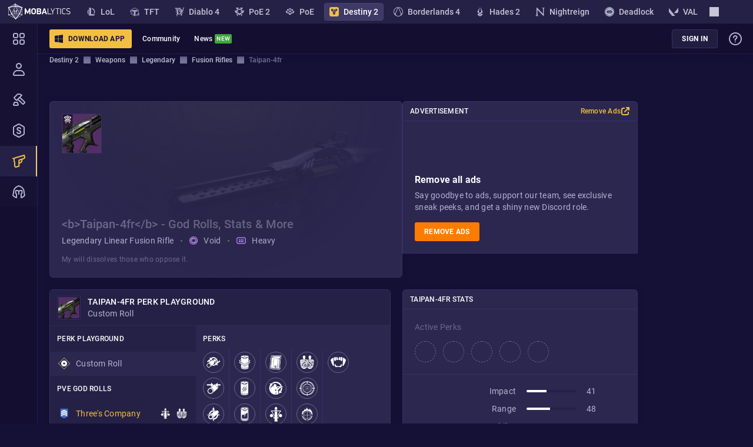

--- FILE ---
content_type: text/html; charset=utf-8
request_url: https://mobalytics.gg/destiny-2/weapons/legendary/1911060537-taipan-4fr
body_size: 33340
content:
<!doctype html><html lang="en"><head><meta charset="utf-8"/><meta name="viewport" content="width=device-width,initial-scale=1,shrink-to-fit=no"/><title data-rh="true">Taipan-4fr God Roll for PvE &amp; PvP, Stats &amp; Possible Rolls - Mobalytics</title><link rel="preconnect" href="https://cdn.mobalytics.gg" crossorigin/><link rel="apple-touch-icon" sizes="180x180" href="/favicon/apple-touch-icon.png"/><link rel="icon" type="image/png" sizes="32x32" href="/favicon/favicon-32x32.png"/><link rel="icon" type="image/png" sizes="16x16" href="/favicon/favicon-16x16.png"/><link rel="manifest" href="/favicon/site.webmanifest"/><link rel="mask-icon" href="/favicon/safari-pinned-tab.svg" color="#2b2b2d"/><link rel="shortcut icon" href="/favicon/favicon.ico"/><meta name="msapplication-TileColor" content="#2b2b2d"/><meta name="msapplication-config" content="/favicon/browserconfig.xml"/><meta name="theme-color" content="#2b2b2d"/><meta name="mobalytics-in-game-overlay-marker"/><meta name="google-site-verification" content="HoFwbZB-YAfW6iNPS3VdM2bZEPXJYpgZTc7F4R0XEX4"/><link data-chunk="destiny-2-app" rel="preload" as="style" href="/static/css/destiny-2-app.89f8efe2.chunk.css">
<link data-chunk="main" rel="preload" as="style" href="/static/css/main.ca4a3ac6.css">
<link data-chunk="main" rel="preload" as="script" href="/static/js/runtime.935a0dbf.js">
<link data-chunk="main" rel="preload" as="script" href="/static/js/5852.8bc4eb4e.js">
<link data-chunk="main" rel="preload" as="script" href="/static/js/main.ae0f7e29.js">
<link data-chunk="common-web-main-app" rel="preload" as="script" href="/static/js/common-web-main-app.7c1ac6bc.chunk.js">
<link data-chunk="dayjs-locale-en-js" rel="preload" as="script" href="/static/js/dayjs-locale-en-js.3250b53c.chunk.js">
<link data-chunk="destiny-2-app" rel="preload" as="script" href="/static/js/lexical.bb0c869a.chunk.js">
<link data-chunk="destiny-2-app" rel="preload" as="script" href="/static/js/6194.155df1f1.chunk.js">
<link data-chunk="destiny-2-app" rel="preload" as="script" href="/static/js/824.74247731.chunk.js">
<link data-chunk="destiny-2-app" rel="preload" as="script" href="/static/js/3943.5bd508f9.chunk.js">
<link data-chunk="destiny-2-app" rel="preload" as="script" href="/static/js/5324.003a7c1a.chunk.js">
<link data-chunk="destiny-2-app" rel="preload" as="script" href="/static/js/8820.914ba086.chunk.js">
<link data-chunk="destiny-2-app" rel="preload" as="script" href="/static/js/6151.1d1506c3.chunk.js">
<link data-chunk="destiny-2-app" rel="preload" as="script" href="/static/js/7128.718d57b5.chunk.js">
<link data-chunk="destiny-2-app" rel="preload" as="script" href="/static/js/6.c75a1cb6.chunk.js">
<link data-chunk="destiny-2-app" rel="preload" as="script" href="/static/js/9568.f6303638.chunk.js">
<link data-chunk="destiny-2-app" rel="preload" as="script" href="/static/js/4613.4d466630.chunk.js">
<link data-chunk="destiny-2-app" rel="preload" as="script" href="/static/js/8628.d1610bbe.chunk.js">
<link data-chunk="destiny-2-app" rel="preload" as="script" href="/static/js/4434.20873a68.chunk.js">
<link data-chunk="destiny-2-app" rel="preload" as="script" href="/static/js/4268.a54e3c7b.chunk.js">
<link data-chunk="destiny-2-app" rel="preload" as="script" href="/static/js/5245.f00e6704.chunk.js">
<link data-chunk="destiny-2-app" rel="preload" as="script" href="/static/js/9378.040bfcd8.chunk.js">
<link data-chunk="destiny-2-app" rel="preload" as="script" href="/static/js/6447.a4445e8b.chunk.js">
<link data-chunk="destiny-2-app" rel="preload" as="script" href="/static/js/destiny-2-app.3f37261c.chunk.js">
<link data-chunk="destiny-2-app-layout" rel="preload" as="script" href="/static/js/121.7a911964.chunk.js">
<link data-chunk="destiny-2-app-layout" rel="preload" as="script" href="/static/js/7495.1331c8b9.chunk.js">
<link data-chunk="destiny-2-app-layout" rel="preload" as="script" href="/static/js/5370.1793b53a.chunk.js">
<link data-chunk="destiny-2-app-layout" rel="preload" as="script" href="/static/js/2383.d39dd582.chunk.js">
<link data-chunk="destiny-2-app-layout" rel="preload" as="script" href="/static/js/2922.a46dcf55.chunk.js">
<link data-chunk="destiny-2-app-layout" rel="preload" as="script" href="/static/js/1602.d9c9b1b1.chunk.js">
<link data-chunk="destiny-2-app-layout" rel="preload" as="script" href="/static/js/2376.c6733245.chunk.js">
<link data-chunk="destiny-2-app-layout" rel="preload" as="script" href="/static/js/2130.c39e83a9.chunk.js">
<link data-chunk="destiny-2-app-layout" rel="preload" as="script" href="/static/js/7663.b6978bdf.chunk.js">
<link data-chunk="destiny-2-app-layout" rel="preload" as="script" href="/static/js/7704.c7e9df18.chunk.js">
<link data-chunk="destiny-2-app-layout" rel="preload" as="script" href="/static/js/2156.c4448d8a.chunk.js">
<link data-chunk="destiny-2-app-layout" rel="preload" as="script" href="/static/js/1457.df6a81f7.chunk.js">
<link data-chunk="destiny-2-app-layout" rel="preload" as="script" href="/static/js/2554.75380887.chunk.js">
<link data-chunk="destiny-2-app-layout" rel="preload" as="script" href="/static/js/5581.b9b72b75.chunk.js">
<link data-chunk="destiny-2-app-layout" rel="preload" as="script" href="/static/js/9237.ca976094.chunk.js">
<link data-chunk="destiny-2-app-layout" rel="preload" as="script" href="/static/js/destiny-2-app-layout.df39112d.chunk.js">
<link data-chunk="destiny-2-legendary-weapon-page" rel="preload" as="script" href="/static/js/3028.28d254fa.chunk.js">
<link data-chunk="destiny-2-legendary-weapon-page" rel="preload" as="script" href="/static/js/2380.6933b974.chunk.js">
<link data-chunk="destiny-2-legendary-weapon-page" rel="preload" as="script" href="/static/js/9627.745a7ab9.chunk.js">
<link data-chunk="destiny-2-legendary-weapon-page" rel="preload" as="script" href="/static/js/9188.0833f9dc.chunk.js">
<link data-chunk="destiny-2-legendary-weapon-page" rel="preload" as="script" href="/static/js/3390.f8d232d0.chunk.js">
<link data-chunk="destiny-2-legendary-weapon-page" rel="preload" as="script" href="/static/js/3660.8330d014.chunk.js">
<link data-chunk="destiny-2-legendary-weapon-page" rel="preload" as="script" href="/static/js/3785.ae0ee728.chunk.js">
<link data-chunk="destiny-2-legendary-weapon-page" rel="preload" as="script" href="/static/js/353.0c9ea53b.chunk.js">
<link data-chunk="destiny-2-legendary-weapon-page" rel="preload" as="script" href="/static/js/destiny-2-legendary-weapon-page.ecc4a619.chunk.js"><meta data-rh="true" name="description" content="We list all possible rolls for Taipan-4fr, as well as weapon&#x27;s stats and god rolls for PvE and PvP. Explore the best traits combinations here!"/><meta data-rh="true" property="fb:app_id" content="504098493757911"/><meta data-rh="true" property="og:title" content="Taipan-4fr God Roll for PvE &amp; PvP, Stats &amp; Possible Rolls - Mobalytics"/><meta data-rh="true" property="og:description" content="We list all possible rolls for Taipan-4fr, as well as weapon&#x27;s stats and god rolls for PvE and PvP. Explore the best traits combinations here!"/><meta data-rh="true" property="og:type" content="website"/><meta data-rh="true" property="og:site_name" content="Mobalytics"/><meta data-rh="true" property="og:url" content="https://mobalytics.gg/destiny-2/weapons/legendary/1911060537-taipan-4fr"/><meta data-rh="true" property="og:image" content="https://cdn.mobalytics.gg/assets/destiny-2/images/og-images/weapon-page/1911060537-taipan-4fr.jpg"/><meta data-rh="true" property="og:locale" content="en_us"/><meta data-rh="true" name="twitter:card" content="summary_large_image"/><meta data-rh="true" name="twitter:title" content="Taipan-4fr God Roll for PvE &amp; PvP, Stats &amp; Possible Rolls - Mobalytics"/><meta data-rh="true" name="twitter:description" content="We list all possible rolls for Taipan-4fr, as well as weapon&#x27;s stats and god rolls for PvE and PvP. Explore the best traits combinations here!"/><meta data-rh="true" name="twitter:site" content="@Mobalytics"/><meta data-rh="true" name="twitter:creator" content="@Mobalytics"/><meta data-rh="true" name="twitter:image" content="https://cdn.mobalytics.gg/assets/destiny-2/images/og-images/weapon-page/1911060537-taipan-4fr.jpg"/><meta data-rh="true" name="keywords" content=""/><meta data-rh="true" property="og:keywords" content=""/><link data-rh="true" rel="canonical" href="https://mobalytics.gg/destiny-2/weapons/legendary/1911060537-taipan-4fr"/><link href="/static/css/main.ca4a3ac6.css" rel="stylesheet" /><link href="/static/css/destiny-2-app.89f8efe2.chunk.css" rel="stylesheet" /><style data-emotion="m-global 0"></style><style data-emotion="m-global animation-13tpl2j">@-webkit-keyframes animation-13tpl2j{0%{opacity:0;}}@keyframes animation-13tpl2j{0%{opacity:0;}}</style><style data-emotion="m-global animation-akswih">@-webkit-keyframes animation-akswih{from,to{opacity:0.1;}50%{opacity:1;}}@keyframes animation-akswih{from,to{opacity:0.1;}50%{opacity:1;}}</style><style data-emotion="m 19455 rm2qu6 1gtwhu9 1laa4zm jwp993 1ss7w08 v8z57z 1ti9hu 157xhr7 1p69bc5 1hf3it0 2i7e21 549q1w 18z4950 1hlqbnv 1mr3upz 1u0ilf6 trv7im 1aea8e4 190pqdk 1wv4onu 145gj6g 17xv770 10igvfn 1aa8l7x 47xh8o 110bhkl 1h9m8yf 1404nql 1e0h9uk 1ng7789 njn7bv 7h4k23 1vttiua toyjc1 m4djbn thhfxt 13hmyw cpd2oa x3nnp7 1vp0d4k 1pru46t 19q10so h178jm p0i13t q4dzvk 11un4e3 ou8x8y mi6bts 1nzu01p 16fbucq qjofao 192bdbw 60xzu1 9mvhs3 1jakcxm 1a1vfvd 19n304e 1drv3ta 104c9y7 1p2xzt1 iueg08 1yuxpnw 8ijex9 vetbs0 1w969a4 3zcy6z 18413fx 1qhohcv kzrmku pqzfbb 1qvvl6x 1aynuae 179o61g 9nfzlv 1ddgw0t sxb6ur rn95d 6x0621 1ows9kp t7s303 1ifjy33 k0ippd v8pkug eivff4 l7q4xi 1v0hflw 19nwym8 1pcp9ap 6ahv1x 1o21aun fadryh 1uonbxp 14b87hn 1f833o7 1yxynf9 kqgudo 1qxznhc 5ytieu v0368f 102yzmq 1w2ycvu 1igfqhe 1m6cket 1nbdrmo 1cjizjo 1pgik5i 1i0tfxk kyu6g8 wjdwoc wpbkdl 8kq9y9 5tu69p 1ms60z7">.m-19455{width:100%;min-height:calc(100vh - var(--app-to-top-bar-height));--content-left:64px;}@media (max-width: 1023px){.m-19455{--content-left:0;}}.m-rm2qu6{display:-webkit-box;display:-webkit-flex;display:-ms-flexbox;display:flex;min-height:100%;position:relative;-webkit-flex-direction:column;-ms-flex-direction:column;flex-direction:column;}.m-1gtwhu9{-webkit-text-decoration:none;text-decoration:none;color:inherit;cursor:pointer;display:-webkit-box;display:-webkit-flex;display:-ms-flexbox;display:flex;-webkit-align-items:center;-webkit-box-align:center;-ms-flex-align:center;align-items:center;-webkit-box-pack:start;-ms-flex-pack:start;-webkit-justify-content:flex-start;justify-content:flex-start;overflow:hidden;}.m-1laa4zm{display:block;width:110px;height:28px;}.m-jwp993{position:fixed;top:calc(var(--app-top-banner-height) + var(--desktop-window-bar-height) + var(--app-games-bar-height));right:0;z-index:90;display:-webkit-box;display:-webkit-flex;display:-ms-flexbox;display:flex;-webkit-align-items:center;-webkit-box-align:center;-ms-flex-align:center;align-items:center;-webkit-box-pack:justify;-webkit-justify-content:space-between;justify-content:space-between;height:var(--app-top-bar-height);width:calc(100vw - var(--content-left));left:var(--content-left);padding-left:20px;-webkit-transition:left 200ms,width 200ms,top 200ms;transition:left 200ms,width 200ms,top 200ms;transition-timing-function:cubic-bezier(0.4, 0, 0.6, 1);-webkit-clip-path:polygon(0 0, 100% 0, 100% 2000%, 0 2000%);clip-path:polygon(0 0, 100% 0, 100% 2000%, 0 2000%);background:var(--nav-main-bg-color);box-shadow:2px 0 10px 1px #120b32;border-bottom:1px solid var(--nav-border-color);}@media (max-width: 1023px){.m-jwp993{display:none;}}.m-1ss7w08{display:-webkit-box;display:-webkit-flex;display:-ms-flexbox;display:flex;-webkit-align-items:center;-webkit-box-align:center;-ms-flex-align:center;align-items:center;-webkit-box-pack:start;-ms-flex-pack:start;-webkit-justify-content:flex-start;justify-content:flex-start;margin-right:6px;}.m-v8z57z{position:relative;box-sizing:border-box;-webkit-flex:0 0 auto;-ms-flex:0 0 auto;flex:0 0 auto;border-radius:3px;background:none;border:none;padding:4px 12px;outline:none;overflow:hidden;-webkit-transition:background-color 0.1s ease-in,opacity 0.1s ease-in,color 0.1s ease-in;transition:background-color 0.1s ease-in,opacity 0.1s ease-in,color 0.1s ease-in;font:700 1.4rem/2.4rem Roboto,sans-serif;letter-spacing:0.025rem;text-transform:uppercase;color:var(--general-white-100);white-space:nowrap;cursor:pointer;display:-webkit-inline-box;display:-webkit-inline-flex;display:-ms-inline-flexbox;display:inline-flex;-webkit-align-items:center;-webkit-box-align:center;-ms-flex-align:center;align-items:center;overflow:hidden;padding:4px 16px;font-size:12px;padding-left:8px;padding-right:12px;background-color:var(--general-gold-200);color:var(--general-base-500);margin-right:6px;}.m-v8z57z:disabled{cursor:default;}.m-v8z57z:hover{background-color:var(--general-gold-100);}.m-v8z57z:active{background-color:var(--general-gold-200);}.m-v8z57z:disabled{background-color:var(--general-gold-400);}.m-v8z57z img[src$='.svg'],.m-v8z57z img[src~='.svg?']{-webkit-filter:brightness(0) saturate(100%) invert(7%) sepia(60%) saturate(2213%) hue-rotate(231deg) brightness(96%) contrast(100%);filter:brightness(0) saturate(100%) invert(7%) sepia(60%) saturate(2213%) hue-rotate(231deg) brightness(96%) contrast(100%);}@media (max-width: 1023.98px){.m-v8z57z{display:none;}}.m-1ti9hu{display:-webkit-box;display:-webkit-flex;display:-ms-flexbox;display:flex;-webkit-flex-direction:column;-ms-flex-direction:column;flex-direction:column;-webkit-box-pack:center;-ms-flex-pack:center;-webkit-justify-content:center;justify-content:center;-webkit-align-items:center;-webkit-box-align:center;-ms-flex-align:center;align-items:center;margin-right:8px;}.m-157xhr7{width:16px;height:16px;}.m-1p69bc5{-webkit-box-flex:1;-webkit-flex-grow:1;-ms-flex-positive:1;flex-grow:1;text-align:center;}.m-1hf3it0{position:relative;height:100%;}@media (max-width: 0px){.m-1hf3it0{display:none;}}.m-2i7e21{display:-webkit-box;display:-webkit-flex;display:-ms-flexbox;display:flex;-webkit-align-items:center;-webkit-box-align:center;-ms-flex-align:center;align-items:center;-webkit-box-pack:center;-ms-flex-pack:center;-webkit-justify-content:center;justify-content:center;min-height:var(--app-top-bar-height);height:100%;padding:12px;cursor:pointer;}.m-2i7e21:hover{background:var(--general-base-300);}.m-2i7e21 img{-webkit-filter:brightness(0) saturate(100%) invert(100%) sepia(0%) saturate(7500%) hue-rotate(217deg) brightness(100%) contrast(111%);filter:brightness(0) saturate(100%) invert(100%) sepia(0%) saturate(7500%) hue-rotate(217deg) brightness(100%) contrast(111%);}.m-549q1w{font:500 1.2rem/2rem Roboto,sans-serif;letter-spacing:0.025rem;text-overflow:ellipsis;white-space:nowrap;overflow:hidden;max-width:12rem;color:var(--general-white-100);}@media (max-width: 1199.98px){.m-549q1w{font-size:1.2rem;max-width:10rem;}}.m-18z4950{display:none;position:absolute;min-width:20rem;width:100%;-webkit-animation:animation-13tpl2j 0.3s ease-in;animation:animation-13tpl2j 0.3s ease-in;}.m-1hlqbnv{-webkit-text-decoration:none;text-decoration:none;color:inherit;cursor:pointer;font:500 1.2rem/2rem Roboto,sans-serif;letter-spacing:0.025rem;display:block;color:var(--general-grey-100);background-color:var(--nav-main-bg-color);padding:1rem 1.2rem;border-left:1px solid var(--nav-border-color);border-right:1px solid var(--nav-border-color);text-align:left;}.m-1hlqbnv:hover{background-color:var(--general-base-300);border-right:2px solid var(--general-grey-100);}.m-1hlqbnv:last-child{border-bottom:1px solid var(--nav-border-color);}.m-1mr3upz{position:relative;height:100%;display:none;}@media (max-width: 0px){.m-1mr3upz{display:block;}}@media (max-width: 0px){.m-1mr3upz{display:none;}}.m-1u0ilf6{display:-webkit-box;display:-webkit-flex;display:-ms-flexbox;display:flex;color:var(--purple);}.m-1u0ilf6 svg{width:24px;height:24px;}.m-1u0ilf6 img{width:24px;height:24px;}.m-trv7im{display:-webkit-box;display:-webkit-flex;display:-ms-flexbox;display:flex;width:24px;height:24px;-webkit-filter:brightness(0) saturate(100%) invert(80%) sepia(11%) saturate(483%) hue-rotate(200deg) brightness(91%) contrast(85%);filter:brightness(0) saturate(100%) invert(80%) sepia(11%) saturate(483%) hue-rotate(200deg) brightness(91%) contrast(85%);}.m-1aea8e4{display:-webkit-box;display:-webkit-flex;display:-ms-flexbox;display:flex;-webkit-align-items:center;-webkit-box-align:center;-ms-flex-align:center;align-items:center;-webkit-box-pack:center;-ms-flex-pack:center;-webkit-justify-content:center;justify-content:center;display:-webkit-inline-box;display:-webkit-inline-flex;display:-ms-inline-flexbox;display:inline-flex;color:var(--general-white-100);background:#3ea93a;text-transform:uppercase;text-shadow:0 0 1px rgba(0, 0, 0, 0.5);padding:3px;font:700 1rem/1.2rem Roboto,sans-serif;letter-spacing:0.025rem;text-transform:uppercase;line-height:10px;border-radius:2px;background:#3ea93a;color:var(--general-white-100);margin-left:0.4rem;}.m-190pqdk{display:-webkit-box;display:-webkit-flex;display:-ms-flexbox;display:flex;position:relative;}.m-190pqdk:after{display:-webkit-box;display:-webkit-flex;display:-ms-flexbox;display:flex;-webkit-align-items:center;-webkit-box-align:center;-ms-flex-align:center;align-items:center;-webkit-box-pack:center;-ms-flex-pack:center;-webkit-justify-content:center;justify-content:center;position:absolute;top:-35%;right:-16px;border-radius:2px;padding:3px 2px 2px 3px;font:700 1rem/1.2rem Roboto,sans-serif;letter-spacing:0.025rem;text-transform:uppercase;color:var(--general-white-100);text-shadow:0 0 1px rgba(0, 0, 0, 0.5);}.m-190pqdk:after{background:#3ea93a;content:'new';}.m-1wv4onu{position:relative;height:100%;}.m-145gj6g{display:-webkit-box;display:-webkit-flex;display:-ms-flexbox;display:flex;-webkit-align-items:center;-webkit-box-align:center;-ms-flex-align:center;align-items:center;-webkit-box-pack:center;-ms-flex-pack:center;-webkit-justify-content:center;justify-content:center;min-height:var(--app-top-bar-height);height:100%;padding:12px;cursor:pointer;}.m-145gj6g:hover{background:var(--general-base-300);}.m-17xv770{display:none;position:absolute;min-width:20rem;width:100%;-webkit-animation:animation-13tpl2j 0.3s ease-in;animation:animation-13tpl2j 0.3s ease-in;left:-96px;}.m-10igvfn{position:fixed;top:calc(var(--app-top-banner-height) + var(--desktop-window-bar-height) + var(--app-games-bar-height));right:0;z-index:90;width:100%;-webkit-transform:translateY(0);-moz-transform:translateY(0);-ms-transform:translateY(0);transform:translateY(0);-webkit-transition:-webkit-transform 0.5s;transition:transform 0.5s;background:var(--xig35rr);}@media (min-width: 1024px){.m-10igvfn{display:none;}}.m-1aa8l7x{height:var(--app-top-bar-height);width:100%;padding:16px 24px;}@media (max-width: 575.98px){.m-1aa8l7x{padding:16px;}}.m-47xh8o{-webkit-text-decoration:none;text-decoration:none;color:inherit;cursor:pointer;}.m-110bhkl{width:40px;height:40px;-webkit-transform:translateY(2px);-moz-transform:translateY(2px);-ms-transform:translateY(2px);transform:translateY(2px);}.m-1h9m8yf{margin:0 16px;}.m-1404nql{display:-webkit-box;display:-webkit-flex;display:-ms-flexbox;display:flex;-webkit-flex-direction:column;-ms-flex-direction:column;flex-direction:column;position:fixed;left:0;top:calc(var(--app-top-banner-height) + var(--desktop-window-bar-height) + var(--app-games-bar-height));bottom:0;-webkit-transition:width ease-in 0.2s,top 0.2s;transition:width ease-in 0.2s,top 0.2s;will-change:width;width:64px;height:calc(100vh - var(--app-top-banner-height) - var(--desktop-window-bar-height) - var(--app-games-bar-height));background:var(--nav-main-bg-color);z-index:96;}@media (max-width: 1023px){.m-1404nql{display:none;}}.m-1e0h9uk{display:-webkit-box;display:-webkit-flex;display:-ms-flexbox;display:flex;-webkit-flex-direction:column;-ms-flex-direction:column;flex-direction:column;-webkit-box-flex:1;-webkit-flex-grow:1;-ms-flex-positive:1;flex-grow:1;width:100%;overflow-y:auto;overflow-x:hidden;border-right:1px solid var(--nav-border-color);}.m-1ng7789{position:relative;margin-left:var(--content-left);margin-top:var(--app-overall-header-height);min-height:var(--app-content-min-height);margin-bottom:var(--banner-mobile-ad-height);-webkit-transition:margin-left 200ms cubic-bezier(0.4, 0, 0.6, 1) 0ms,margin-top 200ms cubic-bezier(0.4, 0, 0.6, 1) 0ms,padding-right 200ms cubic-bezier(0.4, 0, 0.6, 1);transition:margin-left 200ms cubic-bezier(0.4, 0, 0.6, 1) 0ms,margin-top 200ms cubic-bezier(0.4, 0, 0.6, 1) 0ms,padding-right 200ms cubic-bezier(0.4, 0, 0.6, 1);}.m-njn7bv{display:-webkit-box;display:-webkit-flex;display:-ms-flexbox;display:flex;min-height:var(--app-content-min-height);--ads-top-offset:calc(var(--app-overall-header-height) + var(--layout-content-offset));--ads-contant-gap:16px;--ads-floating:0;--ads-enabled:0;--ads-margin:8px;--ads-enabled:1;--app-layout-occupied-right-width:calc(var(--ads-margin) + 400px * var(--ads-floating));margin-left:auto;margin-right:auto;}@media (min-width: 1233px){.m-njn7bv{--ads-floating:0;--app-layout-occupied-left-width:calc(var(--content-left) + var(--ads-margin));--app-layout-occupied-right-width:var(--ads-margin);}.m-njn7bv aside>div{position:-webkit-sticky;position:sticky;top:var(--ads-top-offset);margin-left:var(--ads-contant-gap);z-index:9;}}@media (max-width: 1232px){.m-njn7bv{--ads-floating:1;}.m-njn7bv aside>div{position:fixed;top:auto;margin-left:0;bottom:var(--ads-margin);z-index:101;}@media (max-width: 1023px){.m-njn7bv aside>div{bottom:58px;}}.m-njn7bv aside>div>div{display:none;}}.m-njn7bv aside>div{right:var(--ads-margin);}@media (min-width: 1232px){.m-njn7bv{max-width:calc(
              1136px +
                var(--extra-width-layout)
            );--ads-side-container-width:120px;}}@media (min-width: 1272px){.m-njn7bv{max-width:calc(
              1176px +
                var(--extra-width-layout)
            );--ads-side-container-width:160px;}}@media (min-width: 1412px){.m-njn7bv{max-width:calc(
              1316px +
                var(--extra-width-layout)
            );--ads-side-container-width:300px;}}@media (min-width: 1432px){.m-njn7bv{max-width:calc(
              1336px +
                var(--extra-width-layout)
            );--ads-side-container-width:320px;}}@media (min-width: 1448px){.m-njn7bv{max-width:calc(
              1352px +
                var(--extra-width-layout)
            );--ads-side-container-width:336px;}}@media (max-width: 1231px){.m-njn7bv{--ads-side-container-width:336px;max-width:1000px;}}.m-7h4k23{width:100%;max-width:calc(1000px + var(--extra-width-layout));-webkit-transition:max-width 0.3s ease;transition:max-width 0.3s ease;padding-bottom:90px;}@media (max-width: 1496px){.m-7h4k23{padding-bottom:250px;}}@media (max-width: 575.98px){.m-7h4k23{padding-bottom:0;}}.m-1vttiua{display:none;-webkit-box-pack:center;-ms-flex-pack:center;-webkit-justify-content:center;justify-content:center;-webkit-align-items:center;-webkit-box-align:center;-ms-flex-align:center;align-items:center;position:relative;margin:0 auto 20px auto;}@media (max-width: 575.98px){.m-1vttiua{display:-webkit-box;display:-webkit-flex;display:-ms-flexbox;display:flex;}}.m-toyjc1{width:100%;max-width:400px;aspect-ratio:auto 400/225;position:relative;z-index:50;}.m-m4djbn{position:relative;aspect-ratio:auto 400/225;max-width:400px;max-height:224px;background-image:url(https://cdn.mobalytics.gg/assets/common/images/banners/ad-replacement-banner.png);display:-webkit-box;display:-webkit-flex;display:-ms-flexbox;display:flex;-webkit-flex-direction:column;-ms-flex-direction:column;flex-direction:column;gap:10px;-webkit-align-items:center;-webkit-box-align:center;-ms-flex-align:center;align-items:center;-webkit-background-position:center;background-position:center;}@media (min-width: 600px){.m-m4djbn{display:none;}}.m-thhfxt{margin-top:10%;}.m-13hmyw{font:500 2rem/2.8rem Roboto,sans-serif;letter-spacing:0.015rem;font-size:16px;line-height:24px;text-align:center;padding:0 8px 0 8px;color:var(--general-white-100);}.m-cpd2oa{font:500 2rem/2.8rem Roboto,sans-serif;letter-spacing:0.015rem;color:var(--general-white-100);text-overflow:ellipsis;overflow:hidden;}.m-x3nnp7{-webkit-flex-shrink:0;-ms-flex-negative:0;flex-shrink:0;}@media (min-width: 1097px){.m-x3nnp7{display:block;}}@media (max-width: 1096px){.m-x3nnp7{display:none;}}.m-1vp0d4k{display:-webkit-box;display:-webkit-flex;display:-ms-flexbox;display:flex;-webkit-flex-direction:column;-ms-flex-direction:column;flex-direction:column;position:relative;min-width:200px;border-radius:6px;background-color:var(--general-base-200);box-shadow:0 2px 10px 0 rgba(21, 11, 37, 0.5);border:1px solid var(--general-base-100);}.m-1pru46t{display:-webkit-box;display:-webkit-flex;display:-ms-flexbox;display:flex;-webkit-align-items:center;-webkit-box-align:center;-ms-flex-align:center;align-items:center;-webkit-box-pack:justify;-webkit-justify-content:space-between;justify-content:space-between;font:500 1.2rem/2rem Roboto,sans-serif;letter-spacing:0.025rem;text-transform:uppercase;position:relative;padding:6px 12px;border-bottom:1px solid rgba(255, 255, 255, 0.05);color:var(--general-white-100);}.m-19q10so{font:400 1.4rem/2rem Roboto,sans-serif;letter-spacing:0.025rem;color:var(--general-white-100);padding:12px 12px 16px;padding:0;}.m-h178jm{width:100%;height:auto;}.m-p0i13t{display:inline-block;margin:0.6rem 0;}.m-p0i13t:first-child{margin-top:0;}.m-p0i13t:last-child{margin-bottom:0;}.m-q4dzvk{width:100%;height:auto;}.m-11un4e3{display:-webkit-box;display:-webkit-flex;display:-ms-flexbox;display:flex;gap:12px;-webkit-box-pack:justify;-webkit-justify-content:space-between;justify-content:space-between;}.m-ou8x8y{font:400 1.4rem/2rem Roboto,sans-serif;letter-spacing:0.025rem;display:inline-block;vertical-align:middle;color:var(--general-grey-200);color:var(--general-grey-100);white-space:break-spaces;width:100%;}.m-ou8x8y strong{color:var(--general-gold-200);font-weight:500;}.m-ou8x8y a{color:#4496dd;}.m-ou8x8y b,.m-ou8x8y i,.m-ou8x8y u{color:var(--general-white-100);}.m-ou8x8y ul,.m-ou8x8y ol{margin:0.4rem 0;padding-left:2.8rem;}.m-ou8x8y p{width:100%;}.m-ou8x8y h1,.m-ou8x8y h2,.m-ou8x8y h3,.m-ou8x8y h4,.m-ou8x8y h5,.m-ou8x8y h6{color:var(--general-white-100);font-weight:500;}.m-ou8x8y ol,.m-ou8x8y ul{padding-left:16px;}.m-ou8x8y ol li,.m-ou8x8y ul li{padding-left:4px;}.m-ou8x8y img{max-width:100%;}.m-ou8x8y strong{color:var(--general-white-100);}.m-mi6bts{container:ads-wrapper-container/inline-size;width:var(--ads-side-container-width);display:-webkit-box;display:-webkit-flex;display:-ms-flexbox;display:flex;-webkit-flex-direction:column;-ms-flex-direction:column;flex-direction:column;-webkit-align-items:flex-start;-webkit-box-align:flex-start;-ms-flex-align:flex-start;align-items:flex-start;gap:20px;}.m-1nzu01p{--layout-top-padding:40px;padding:var(--layout-top-padding) 0 0px;--layout-top-padding:0;}.m-16fbucq{width:100%;display:-webkit-box;display:-webkit-flex;display:-ms-flexbox;display:flex;width:100%;margin-bottom:20px;margin-top:60px;}.m-qjofao{display:-webkit-box;display:-webkit-flex;display:-ms-flexbox;display:flex;-webkit-flex-direction:column;-ms-flex-direction:column;flex-direction:column;position:relative;min-width:200px;border-radius:6px;background-color:var(--general-base-200);box-shadow:0 2px 10px 0 rgba(21, 11, 37, 0.5);border:1px solid var(--general-base-100);overflow:hidden;position:relative;-webkit-box-flex:1;-webkit-flex-grow:1;-ms-flex-positive:1;flex-grow:1;}.m-192bdbw{font:400 1.4rem/2rem Roboto,sans-serif;letter-spacing:0.025rem;color:var(--general-white-100);padding:12px 12px 16px;height:100%;padding:20px;}.m-60xzu1{width:100%;height:auto;border:1px solid var(--general-base-100);}.m-9mvhs3{display:-webkit-box;display:-webkit-flex;display:-ms-flexbox;display:flex;-webkit-align-items:center;-webkit-box-align:center;-ms-flex-align:center;align-items:center;margin-bottom:20px;-webkit-box-flex-wrap:wrap;-webkit-flex-wrap:wrap;-ms-flex-wrap:wrap;flex-wrap:wrap;margin:0;-webkit-box-pack:center;-ms-flex-pack:center;-webkit-justify-content:center;justify-content:center;}@media (min-width: 1024px){.m-9mvhs3{-webkit-box-pack:start;-ms-flex-pack:start;-webkit-justify-content:flex-start;justify-content:flex-start;}}.m-9mvhs3 h1{color:var(--general-grey-300);}.m-9mvhs3 h1 b{color:var(--general-white-100);font-weight:500;}.m-1jakcxm{margin-top:12px;display:-webkit-box;display:-webkit-flex;display:-ms-flexbox;display:flex;-webkit-align-items:center;-webkit-box-align:center;-ms-flex-align:center;align-items:center;-webkit-box-flex-wrap:wrap;-webkit-flex-wrap:wrap;-ms-flex-wrap:wrap;flex-wrap:wrap;-webkit-box-pack:center;-ms-flex-pack:center;-webkit-justify-content:center;justify-content:center;row-gap:6px;font:400 1.4rem/2rem Roboto,sans-serif;letter-spacing:0.025rem;color:var(--general-grey-100);}.m-1jakcxm>*::before{margin:0 12px;content:'';width:3px;height:3px;border-radius:50%;background:var(--general-grey-300);}.m-1jakcxm>*:first-child::before{display:none;}@media (min-width: 1024px){.m-1jakcxm{-webkit-box-pack:start;-ms-flex-pack:start;-webkit-justify-content:flex-start;justify-content:flex-start;}}@media (min-width: 1024px){.m-1jakcxm{margin-top:4px;}}.m-1a1vfvd{display:-webkit-box;display:-webkit-flex;display:-ms-flexbox;display:flex;-webkit-align-items:center;-webkit-box-align:center;-ms-flex-align:center;align-items:center;}.m-1a1vfvd img{width:14px;margin-right:10px;}.m-19n304e{display:-webkit-box;display:-webkit-flex;display:-ms-flexbox;display:flex;-webkit-align-items:center;-webkit-box-align:center;-ms-flex-align:center;align-items:center;}.m-19n304e img{width:14px;margin-right:10px;}.m-19n304e img{width:16px;}.m-1drv3ta{text-align:center;margin:12px 0 0;font:400 1.2rem/2rem Roboto,sans-serif;letter-spacing:0.025rem;color:var(--general-grey-300);}@media (min-width: 1024px){.m-1drv3ta{text-align:start;}}.m-104c9y7{--gap:20px;display:grid;grid-gap:var(--gap);grid-template-columns:1fr;-webkit-align-items:flex-start;-webkit-box-align:flex-start;-ms-flex-align:flex-start;align-items:flex-start;}@media (min-width: 1024px){.m-104c9y7{grid-template-columns:1fr 400px;}}.m-1p2xzt1{display:grid;grid-gap:var(--gap);}.m-iueg08{display:-webkit-box;display:-webkit-flex;display:-ms-flexbox;display:flex;-webkit-align-items:center;-webkit-box-align:center;-ms-flex-align:center;align-items:center;-webkit-box-pack:justify;-webkit-justify-content:space-between;justify-content:space-between;font:500 1.2rem/2rem Roboto,sans-serif;letter-spacing:0.025rem;text-transform:uppercase;position:relative;padding:6px 12px;border-bottom:1px solid rgba(255, 255, 255, 0.05);color:var(--general-white-100);padding:10px 12px;background:var(--general-base-300);}.m-1yuxpnw{display:grid;grid-gap:12px;grid-auto-flow:column;-webkit-align-items:center;-webkit-box-align:center;-ms-flex-align:center;align-items:center;-webkit-box-pack:start;-ms-flex-pack:start;-webkit-justify-content:flex-start;justify-content:flex-start;-webkit-align-items:flex-start;-webkit-box-align:flex-start;-ms-flex-align:flex-start;align-items:flex-start;text-transform:none;}.m-8ijex9{display:-webkit-box;display:-webkit-flex;display:-ms-flexbox;display:flex;overflow:hidden;border:1px solid var(--general-base-100);position:relative;padding:1px;background:var(--general-base-300);width:40px;height:40px;}.m-8ijex9::before{content:'';position:absolute;left:0;top:0;right:0;bottom:0;border:1px solid var(--general-base-500);}.m-vetbs0{display:grid;}.m-1w969a4{font:500 1.4rem/2rem Roboto,sans-serif;letter-spacing:0.025rem;color:var(--general-white-100);text-transform:uppercase;}.m-3zcy6z{font:400 1.4rem/2rem Roboto,sans-serif;letter-spacing:0.025rem;color:var(--general-grey-100);}.m-18413fx{font:400 1.4rem/2rem Roboto,sans-serif;letter-spacing:0.025rem;display:inline-block;vertical-align:middle;color:var(--general-grey-200);color:var(--general-grey-100);white-space:break-spaces;width:100%;font:400 1.4rem/2rem Roboto,sans-serif;letter-spacing:0.025rem;color:var(--general-grey-100);}.m-18413fx strong{color:var(--general-gold-200);font-weight:500;}.m-18413fx a{color:#4496dd;}.m-18413fx b,.m-18413fx i,.m-18413fx u{color:var(--general-white-100);}.m-18413fx ul,.m-18413fx ol{margin:0.4rem 0;padding-left:2.8rem;}.m-18413fx p{width:100%;}.m-18413fx h1,.m-18413fx h2,.m-18413fx h3,.m-18413fx h4,.m-18413fx h5,.m-18413fx h6{color:var(--general-white-100);font-weight:500;}.m-18413fx ol,.m-18413fx ul{padding-left:16px;}.m-18413fx ol li,.m-18413fx ul li{padding-left:4px;}.m-18413fx img{max-width:100%;}.m-18413fx strong{color:var(--general-white-100);}@media (min-width: 1024px){.m-1qhohcv{display:grid;grid-auto-flow:column;grid-template-columns:248px minmax(min-content, 1fr);}}.m-kzrmku{--scrollbar-height:0;background:var(--general-base-300);}.m-kzrmku>h4{border-top:1px solid var(--general-base-200);}.m-kzrmku>h4:first-of-type{border-top:none;}@media (max-width: 1023.98px){.m-kzrmku{display:-webkit-box;display:-webkit-flex;display:-ms-flexbox;display:flex;overflow:auto;}.m-kzrmku>a{border-left:1px solid var(--general-base-100);}.m-kzrmku>a:first-of-type{border-left:none;}.m-kzrmku h4{display:none;}}.m-pqzfbb{color:var(--general-white-100);font:500 1.2rem/2rem Roboto,sans-serif;letter-spacing:0.025rem;text-transform:uppercase;margin:0;display:-webkit-box;display:-webkit-flex;display:-ms-flexbox;display:flex;-webkit-align-items:center;-webkit-box-align:center;-ms-flex-align:center;align-items:center;padding:12px;}.m-1qvvl6x{-webkit-text-decoration:none;text-decoration:none;color:inherit;cursor:pointer;padding:10px 14px;cursor:pointer;color:var(--general-gold-200);display:-webkit-box;display:-webkit-flex;display:-ms-flexbox;display:flex;-webkit-align-items:center;-webkit-box-align:center;-ms-flex-align:center;align-items:center;max-width:248px;}@media (min-width: 1024px){.m-1qvvl6x{max-width:none;display:grid;grid-auto-flow:column;grid-template-columns:min-content 1fr min-content;}}.m-1aynuae{width:20px;height:20px;}.m-179o61g{white-space:nowrap;overflow:hidden;text-overflow:ellipsis;margin-left:10px;}.m-9nfzlv{display:grid;grid-gap:8px;grid-auto-flow:column;margin-left:8px;}.m-1ddgw0t{position:relative;display:-webkit-box;display:-webkit-flex;display:-ms-flexbox;display:flex;width:40px;height:40px;width:20px;height:20px;}.m-sxb6ur{width:100%;height:auto;}.m-rn95d{-webkit-text-decoration:none;text-decoration:none;color:inherit;cursor:pointer;padding:10px 14px;cursor:pointer;color:var(--general-gold-200);display:-webkit-box;display:-webkit-flex;display:-ms-flexbox;display:flex;-webkit-align-items:center;-webkit-box-align:center;-ms-flex-align:center;align-items:center;max-width:248px;background:var(--general-base-200);color:var(--general-grey-100);}@media (min-width: 1024px){.m-rn95d{max-width:none;display:grid;grid-auto-flow:column;grid-template-columns:min-content 1fr min-content;}}@media (min-width: 768px){.m-6x0621{display:grid;grid-auto-flow:column;}.m-6x0621>div{border-left:1px solid var(--general-base-100);}.m-6x0621>div:first-of-type{border-left:none;}}.m-1ows9kp{padding:12px;overflow:hidden;}.m-t7s303{color:var(--general-white-100);font:500 1.2rem/2rem Roboto,sans-serif;letter-spacing:0.025rem;text-transform:uppercase;margin:0;display:-webkit-box;display:-webkit-flex;display:-ms-flexbox;display:flex;-webkit-align-items:center;-webkit-box-align:center;-ms-flex-align:center;align-items:center;}.m-1ifjy33{--perk-v-padding:4px;--perk-h-padding:8px;display:-webkit-box;display:-webkit-flex;display:-ms-flexbox;display:flex;margin-top:8px;margin-left:calc(-1 * var(--perk-h-padding));overflow:auto;}.m-k0ippd{display:grid;grid-auto-flow:column;}.m-v8pkug{display:grid;-webkit-align-content:flex-start;-ms-flex-line-pack:flex-start;align-content:flex-start;border-left:1px solid var(--general-base-100);}.m-v8pkug:first-child{border-left:none;}.m-eivff4{display:none;}.m-l7q4xi{padding:var(--perk-v-padding) var(--perk-h-padding);}.m-l7q4xi.m-l7q4xi{cursor:pointer;}.m-1v0hflw{font:400 1.4rem/2rem Roboto,sans-serif;letter-spacing:0.025rem;color:var(--general-white-100);padding:12px 12px 16px;}.m-19nwym8{display:grid;grid-gap:12px;grid-auto-flow:column;-webkit-align-items:center;-webkit-box-align:center;-ms-flex-align:center;align-items:center;-webkit-box-pack:start;-ms-flex-pack:start;-webkit-justify-content:flex-start;justify-content:flex-start;-webkit-align-items:flex-start;-webkit-box-align:flex-start;-ms-flex-align:flex-start;align-items:flex-start;}.m-1pcp9ap{font:500 1.4rem/2rem Roboto,sans-serif;letter-spacing:0.025rem;color:var(--general-white-100);}.m-6ahv1x{padding:20px;border-bottom:1px solid rgba(255, 255, 255, 0.05);}.m-1o21aun{color:var(--general-grey-300);margin-bottom:14px;display:-webkit-box;display:-webkit-flex;display:-ms-flexbox;display:flex;-webkit-align-items:center;-webkit-box-align:center;-ms-flex-align:center;align-items:center;}.m-fadryh{display:grid;grid-auto-flow:column;grid-gap:12px;-webkit-box-pack:start;-ms-flex-pack:start;-webkit-justify-content:flex-start;justify-content:flex-start;}.m-1uonbxp{position:relative;display:-webkit-box;display:-webkit-flex;display:-ms-flexbox;display:flex;width:36px;height:36px;padding:3px;border-radius:50%;border:1px solid var(--general-grey-300);-webkit-transition:all 0.1s;transition:all 0.1s;}.m-1uonbxp:hover{border-color:var(--general-white-100);}.m-14b87hn{margin:0 auto;padding:12px 12px 16px;}.m-1f833o7 td{padding:4px 8px;}.m-1f833o7 td:nth-child(1){white-space:nowrap;text-align:right;}.m-1f833o7 td:nth-child(2){width:100px;}.m-1f833o7 td:nth-child(3){text-align:left;padding-right:30px;}@media (max-width: 1023.98px){.m-1f833o7 td:nth-child(2){width:420px;}}@media (max-width: 767.98px){.m-1f833o7 td:nth-child(2){width:100%;}}@media (max-width: 320px){.m-1f833o7 td:nth-child(2){display:none;}}.m-1yxynf9{font:400 1.4rem/2rem Roboto,sans-serif;letter-spacing:0.025rem;color:var(--general-grey-100);text-align:right;}.m-kqgudo{background:var(--general-base-300);height:4px;border-radius:3px;overflow:hidden;}.m-1qxznhc{font:400 1.4rem/2rem Roboto,sans-serif;letter-spacing:0.025rem;color:var(--general-white-100);padding:12px 12px 16px;display:grid;grid-gap:16px;}.m-5ytieu{display:grid;grid-gap:12px;grid-auto-flow:column;-webkit-align-items:center;-webkit-box-align:center;-ms-flex-align:center;align-items:center;-webkit-box-pack:start;-ms-flex-pack:start;-webkit-justify-content:flex-start;justify-content:flex-start;}.m-v0368f{display:-webkit-box;display:-webkit-flex;display:-ms-flexbox;display:flex;overflow:hidden;border:1px solid var(--general-base-100);position:relative;padding:1px;background:var(--general-base-300);border:1px solid var(--general-white-100);width:40px;height:40px;}.m-v0368f::before{content:'';position:absolute;left:0;top:0;right:0;bottom:0;border:1px solid var(--general-base-500);}.m-v0368f::after{content:'';position:absolute;left:0;top:0;width:100%;height:100%;background:0 0/100% no-repeat url(https://cdn.mobalytics.gg/assets/destiny-2/images/items/icons/watermarks/0b441021fbc328e6d0e2abc895f5c96e.png);}.m-102yzmq{font:500 1.4rem/2rem Roboto,sans-serif;letter-spacing:0.025rem;color:var(--general-gold-200);}.m-1w2ycvu{position:relative;display:-webkit-box;display:-webkit-flex;display:-ms-flexbox;display:flex;width:36px;height:36px;padding:3px;border-radius:50%;border:1px solid var(--general-grey-300);-webkit-transition:all 0.1s;transition:all 0.1s;border-style:dashed;}.m-1w2ycvu:hover{border-color:var(--general-white-100);}.m-1w2ycvu img{display:none;}.m-1igfqhe{background-color:var(--general-white-100);height:100%;background:linear-gradient(
    to right,
    var(--general-white-100),
    var(--general-white-100) 29%,
    var(--general-red-100) 29%,
    var(--general-red-100) 29%,
    transparent 29%,
    transparent 100%
  );}.m-1m6cket{display:-webkit-box;display:-webkit-flex;display:-ms-flexbox;display:flex;overflow:hidden;border:1px solid var(--general-base-100);position:relative;padding:1px;background:var(--general-base-300);border:1px solid var(--general-white-100);width:40px;height:40px;}.m-1m6cket::before{content:'';position:absolute;left:0;top:0;right:0;bottom:0;border:1px solid var(--general-base-500);}.m-1m6cket::after{content:'';position:absolute;left:0;top:0;width:100%;height:100%;background:0 0/100% no-repeat url(https://cdn.mobalytics.gg/assets/destiny-2/images/items/icons/watermarks/914322d11262322c839a5388db2a4943.png);}.m-1nbdrmo{background-color:var(--general-white-100);height:100%;background:linear-gradient(
    to right,
    var(--general-white-100),
    var(--general-white-100) 41%,
    var(--general-red-100) 41%,
    var(--general-red-100) 41%,
    transparent 41%,
    transparent 100%
  );}.m-1cjizjo{background-color:var(--general-white-100);height:100%;background:linear-gradient(
    to right,
    var(--general-white-100),
    var(--general-white-100) 48%,
    var(--general-red-100) 48%,
    var(--general-red-100) 48%,
    transparent 48%,
    transparent 100%
  );}.m-1pgik5i{background-color:var(--general-white-100);height:100%;background:linear-gradient(
    to right,
    var(--general-white-100),
    var(--general-white-100) 36%,
    var(--general-red-100) 36%,
    var(--general-red-100) 36%,
    transparent 36%,
    transparent 100%
  );}.m-1i0tfxk{position:relative;display:-webkit-box;display:-webkit-flex;display:-ms-flexbox;display:flex;width:40px;height:40px;width:68px;height:auto;margin-bottom:20px;}.m-1i0tfxk::after{content:'';position:absolute;left:0;top:0;width:100%;height:100%;background:0 0/100% no-repeat url(https://cdn.mobalytics.gg/assets/destiny-2/images/items/icons/watermarks/7d815c943977fe71bbf00caf1bd9c514.png);}.m-kyu6g8{background-color:var(--general-white-100);height:100%;background:linear-gradient(
    to right,
    var(--general-white-100),
    var(--general-white-100) 25%,
    var(--general-red-100) 25%,
    var(--general-red-100) 25%,
    transparent 25%,
    transparent 100%
  );}.m-wjdwoc{background-color:var(--general-white-100);height:100%;background:linear-gradient(
    to right,
    var(--general-white-100),
    var(--general-white-100) 33%,
    var(--general-red-100) 33%,
    var(--general-red-100) 33%,
    transparent 33%,
    transparent 100%
  );}.m-wpbkdl{background-color:var(--general-white-100);height:100%;background:linear-gradient(
    to right,
    var(--general-white-100),
    var(--general-white-100) 43%,
    var(--general-red-100) 43%,
    var(--general-red-100) 43%,
    transparent 43%,
    transparent 100%
  );}.m-8kq9y9{background-color:var(--general-white-100);height:100%;background:linear-gradient(
    to right,
    var(--general-white-100),
    var(--general-white-100) 64%,
    var(--general-red-100) 64%,
    var(--general-red-100) 64%,
    transparent 64%,
    transparent 100%
  );}.m-5tu69p{background-color:var(--general-white-100);height:100%;background:linear-gradient(
    to right,
    var(--general-white-100),
    var(--general-white-100) 9%,
    var(--general-red-100) 9%,
    var(--general-red-100) 9%,
    transparent 9%,
    transparent 100%
  );}.m-1ms60z7{height:100%;display:-webkit-box;display:-webkit-flex;display:-ms-flexbox;display:flex;-webkit-flex-direction:column;-ms-flex-direction:column;flex-direction:column;-webkit-align-items:center;-webkit-box-align:center;-ms-flex-align:center;align-items:center;-webkit-box-pack:justify;-webkit-justify-content:space-between;justify-content:space-between;}@media (min-width: 1024px){.m-1ms60z7{-webkit-align-items:flex-start;-webkit-box-align:flex-start;-ms-flex-align:flex-start;align-items:flex-start;}}.m-1ms60z7::before{pointer-events:none;content:'';position:absolute;left:0;top:0;width:100%;height:100%;opacity:0.25;-webkit-mask-image:radial-gradient(50% 100% at 50% 0%, var(--general-white-100) 0%, rgba(255, 255, 255, 0) 100%);mask-image:radial-gradient(50% 100% at 50% 0%, var(--general-white-100) 0%, rgba(255, 255, 255, 0) 100%);-webkit-background-position:center;background-position:center;-webkit-background-size:cover;background-size:cover;background-repeat:no-repeat;background-image:url(https://cdn.mobalytics.gg/cdn-cgi/image/format=auto,width=1150/assets/destiny-2/images/items/screenshots/1911060537.jpg);}@media (min-width: 576px){.m-1ms60z7::before{background-image:url(https://cdn.mobalytics.gg/assets/destiny-2/images/items/screenshots/1911060537.jpg);}}</style></head><body><div id="root"><style data-emotion="g-global 86ey6o">html{line-height:1.15;-webkit-text-size-adjust:100%;}body{margin:0;}main{display:block;}h1{font-size:2em;margin:0.67em 0;}hr{box-sizing:content-box;height:0;overflow:visible;}pre{font-family:monospace,monospace;font-size:1em;}a{background-color:transparent;}abbr[title]{border-bottom:none;-webkit-text-decoration:underline;text-decoration:underline;-webkit-text-decoration:underline dotted;text-decoration:underline dotted;}b,strong{font-weight:bolder;}code,kbd,samp{font-family:monospace,monospace;font-size:1em;}small{font-size:80%;}sub,sup{font-size:75%;line-height:0;position:relative;vertical-align:baseline;}sub{bottom:-0.25em;}sup{top:-0.5em;}img{border-style:none;}button,input,optgroup,select,textarea{font-family:inherit;font-size:100%;line-height:1.15;margin:0;}button,input{overflow:visible;}button,select{text-transform:none;}button,[type="button"],[type="reset"],[type="submit"]{-webkit-appearance:button;}button::-moz-focus-inner,[type="button"]::-moz-focus-inner,[type="reset"]::-moz-focus-inner,[type="submit"]::-moz-focus-inner{border-style:none;padding:0;}button:-moz-focusring,[type="button"]:-moz-focusring,[type="reset"]:-moz-focusring,[type="submit"]:-moz-focusring{outline:1px dotted ButtonText;}fieldset{padding:0.35em 0.75em 0.625em;}legend{box-sizing:border-box;color:inherit;display:table;max-width:100%;padding:0;white-space:normal;}progress{vertical-align:baseline;}textarea{overflow:auto;}[type="checkbox"],[type="radio"]{box-sizing:border-box;padding:0;}[type="number"]::-webkit-inner-spin-button,[type="number"]::-webkit-outer-spin-button{height:auto;}[type="search"]{-webkit-appearance:textfield;outline-offset:-2px;}[type="search"]::-webkit-search-decoration{-webkit-appearance:none;}::-webkit-file-upload-button{-webkit-appearance:button;font:inherit;}details{display:block;}summary{display:-webkit-box;display:-webkit-list-item;display:-ms-list-itembox;display:list-item;}template{display:none;}[hidden]{display:none;}:root{--general-white-100:#ffffff;--general-base-100:#382f66;--general-base-200:#2c274f;--general-base-300:#252046;--general-base-400:#1d1546;--general-base-500:#151136;--general-base-600:#211d41;--general-grey-100:#b3b4d0;--general-grey-200:#8890b5;--general-grey-300:#6b6889;--general-grey-400:#828396;--general-dark-blue-100:#7375c9;--general-dark-blue-200:#565895;--general-dark-blue-300:#3a3c72;--general-dark-blue-400:#333459;--general-dark-blue-500:#25204a;--general-blue-100:#85d0ff;--general-blue-200:#38c6f4;--general-blue-300:#36a5d7;--general-blue-400:#3485ba;--general-blue-500:#32649d;--general-blue-600:#304480;--general-gold-100:#f5d075;--general-gold-200:#f2bf43;--general-gold-300:#efaf15;--general-gold-400:#8f680a;--general-orange-100:#ff8916;--general-orange-200:#fc7c00;--general-orange-300:#c96403;--general-orange-400:#6b4622;--general-yellow-100:#ffb257;--general-yellow-200:#614e3c;--general-cherry-100:#d74661;--general-cherry-200:#ce2c49;--general-cherry-300:#a4233a;--general-cherry-400:#691625;--general-red-100:#e54787;--general-red-200:#612658;--general-green-100:#47cc42;--general-green-200:#3ea83a;--general-green-300:#33504b;--general-light-green-100:#1dc49b;--general-purple-100:#bf3cd5;--social-network-riot:#bf373b;--social-network-google:#db4437;--social-network-youtube:#e63621;--social-network-faceit:#ff5500;--social-network-reddit:#ff5700;--social-network-steam:#5c7e0f;--social-network-twitch:#6441a5;--social-network-discord:#7289da;--social-network-facebook:#0773f6;--social-network-twitter:#000000;--lol-tier-iron:#b5a58b;--lol-tier-bronze:#8c523a;--lol-tier-silver:#84969b;--lol-tier-gold:#f0b753;--lol-tier-platinum:#4a927c;--lol-tier-emerald:#48c750;--lol-tier-diamond:#716bf6;--lol-tier-master:#ed5eba;--lol-tier-grandmaster:#ce4039;--lol-tier-challenger:#40c0de;--lol-gpi-fighting:#f46b1b;--lol-gpi-farming:#f8d749;--lol-gpi-vision:#5acbf5;--lol-gpi-aggression:#bc3435;--lol-gpi-survivability:#9651d6;--lol-gpi-consistency:#d4a7c4;--lol-gpi-versatility:#dd3583;--lol-gpi-objectives:#8bcc54;--lol-keystone-precision:#dca35c;--lol-keystone-domination:#b55862;--lol-keystone-sorcery:#9facfa;--lol-keystone-resolve:#70ca69;--lol-keystone-inspiration:#80d1e8;--tft-champion-level-level-1:#afafaf;--tft-champion-level-level-2:#1bc660;--tft-champion-level-level-3:#0b6cc3;--tft-champion-level-level-4:#f947c6;--tft-champion-level-level-5:#fe8900;--tft-champion-level-level-6:#75dff9;--tft-champion-level-level-7:#ac2185;--tft-champion-level-level-8:#f3cf5a;--placement-first-100:#e5a109;--placement-first-200:#a27207;--placement-second-100:#cccaca;--placement-second-200:#858585;--placement-third-100:#d7977b;--placement-third-200:#6f4939;--placement-fourth-100:#bba17a;--placement-five-100:#f3b4b9;--placement-five-200:#ff7761;--abilities-power:#9ffaf2;--abilities-haste:#ece1cc;--abilities-armor:#ee573d;--abilities-speed:#fbc74a;--abilities-damage:#f28017;--abilities-crit-chance:#ff7761;--abilities-health:#17a25d;--abilities-magic-resist:#d18dd1;--abilities-mana:#24c3f4;--abilities-flex:#7c49f6;}:root{--nav-main-bg-color:#140e30;--nav-hover-bg-color:#271c37;--nav-border-color:#251e47;--purple:#aaabca;--success:#00b972;--greeny:#4cb748;--greeny-blue:#3cbdc2;--gold:#bd9e59;--strong-cyan:#18bd9b;--pink:#c848c3;--bright-pink:#ff2576;--twilight:#565697;--yellow:#ffc306;--dark-violet:#252146;--martinique:#2e2a4f;--kinky-shark:#392b68;--satiric-shark:#312955;--arid-shark:#3b2d6a;--chosen:#ad4cce;--black-russian:#11172c;--black:#000;--warning:#ffb257;--tags-soon:#6c65b4;}.tippy-box[data-animation='fade'][data-state='hidden']{opacity:0;}[data-tippy-root]{max-width:calc(100vw - 10px);}.tippy-box{position:relative;color:#fff;background-color:transparent;border-radius:4px;font-size:14px;line-height:1.4;white-space:normal;outline:0;transition-property:transform,visibility,opacity;}.tippy-box[data-placement^='top']>.tippy-arrow{bottom:0;}.tippy-box[data-placement^='top']>.tippy-arrow:before{bottom:-7px;left:0;border-width:8px 8px 0;border-top-color:initial;transform-origin:center top;}.tippy-box[data-placement^='bottom']>.tippy-arrow{top:0;}.tippy-box[data-placement^='bottom']>.tippy-arrow:before{top:-7px;left:0;border-width:0 8px 8px;border-bottom-color:initial;transform-origin:center bottom;}.tippy-box[data-placement^='left']>.tippy-arrow{right:0;}.tippy-box[data-placement^='left']>.tippy-arrow:before{border-width:8px 0 8px 8px;border-left-color:initial;right:-7px;transform-origin:center left;}.tippy-box[data-placement^='right']>.tippy-arrow{left:0;}.tippy-box[data-placement^='right']>.tippy-arrow:before{left:-7px;border-width:8px 8px 8px 0;border-right-color:initial;transform-origin:center right;}.tippy-box[data-inertia][data-state='visible']{transition-timing-function:cubic-bezier(0.54, 1.5, 0.38, 1.11);}.tippy-arrow{width:16px;height:16px;display:none;}.tippy-arrow:before{content:'';position:absolute;border-color:transparent;border-style:solid;}.tippy-content{position:relative;padding:5px 9px;z-index:1;}p{margin:0;}a{-webkit-text-decoration:none;text-decoration:none;}html *{box-sizing:border-box;outline:none!important;}button{border:none;background-color:transparent;}h1,h2,h3{margin:0;}mark{background:unset;color:white;}@-webkit-keyframes fadeInNav{from{opacity:0;}to{opacity:1;}}@keyframes fadeInNav{from{opacity:0;}to{opacity:1;}}.fadeInNavClassName{-webkit-animation:fadeInNav 0.2s ease forwards;animation:fadeInNav 0.2s ease forwards;}input:-webkit-autofill,input:-webkit-autofill:hover,input:-webkit-autofill:focus,input:-webkit-autofill:active{-webkit-box-shadow:0 0 0 30px white inset!important;}:root{--scrollbar-width:6px;--scrollbar-height:6px;}*{scrollbar-width:thin;scrollbar-color:#66689f transparent;}::-webkit-scrollbar{width:var(--scrollbar-width);height:var(--scrollbar-height);}::-webkit-scrollbar-thumb{border:0;background-color:#66689f!important;border-radius:2px!important;}::-webkit-scrollbar-thumb:hover{background-color:#66689f;cursor:pointer;}::-webkit-scrollbar-thumb:active{background-color:#66689f!important;}::-webkit-scrollbar-track{background:rgba(0, 0, 0, 0);}::-webkit-scrollbar-corner{background:rgba(0, 0, 0, 0);}html,body{outline:none;margin:0;width:100%;height:100%;background:var(--general-base-500);}html{overflow-x:hidden;font-family:'Roboto',sans-serif;-webkit-font-smoothing:subpixel-antialiased;}@media only screen and (min-width: 320px){html{font-size:8px;}}@media only screen and (min-width: 768px){html{font-size:10px;}}#root{min-height:100%;}:root{--desktop-window-bar-height:0px;--toastify-z-index:999999!important;}#_hj_feedback_container >div{position:fixed!important;bottom:67px!important;left:17px!important;-webkit-transform:scale(0.58);-moz-transform:scale(0.58);-ms-transform:scale(0.58);transform:scale(0.58);transform-origin:left bottom;}@media (max-width: 1023px){#_hj_feedback_container >div{display:none;}}</style><style data-emotion="g-global iznmcq">[data-tippy-trigger-hover]{cursor:help;}a[data-tippy-trigger-hover],button[data-tippy-trigger-hover]{cursor:pointer;}</style><style data-emotion="g-global mer3xk">:root{--extra-width-layout:0px;--app-sidebar-item-height:52px;--app-content-min-width:calc(100% - var(--content-left));--app-top-banner-height:0px;--app-top-bar-height:52px;--app-games-bar-height:40px;--app-to-top-bar-height:calc(
      var(--desktop-window-bar-height) + var(--app-top-banner-height) + var(--app-games-bar-height)
    );--app-overall-header-height:calc(
      var(--desktop-window-bar-height) + var(--app-top-banner-height) + var(--app-top-bar-height) +
        var(--app-games-bar-height)
    );--fullscreen-mode-top-offset:calc(var(--desktop-window-bar-height) + var(--app-top-banner-height));--app-content-min-height:calc(100vh - var(--app-overall-header-height));}@media (min-width: 1680px){:root{--extra-width-layout:0px;}}@media (max-width: 1023px){:root{--app-top-banner-height:0px;--app-top-bar-height:74px;--app-games-bar-height:0px;}}</style><div class="m-rm2qu6"><div class="m-19455"><div class="xixxii4 x26nxgt x1smbzo7 xh8yej3 x1hagc1n xcxoh0a xrvj5dj x1rkzygb x1a1oztq"><a class="x78zum5 xkuygi9 m-1gtwhu9" data-google-interstitial="false" href="/destiny-2"><img src="https://cdn.mobalytics.gg/assets/common/icons/mobalytics-logo/logo-mobalytics-expanded-fixed.svg" alt="Mobalytics" loading="lazy" class="m-1laa4zm"/></a><div class="x78zum5 xxhr3t x6s0dn4 x1n2onr6 xuxw1ft xozqiw3 xh8yej3"><div class="xb3r6kr xxhr3t x1iyjqo2 x78zum5 x6s0dn4 x1a02dak" style="height:34px;padding-right:48px" data-testid="navbar-game-list"><div style="opacity:1;pointer-events:auto"><a href="https://mobalytics.gg/lol" data-google-interstitial="false"><div class="xxzb6uj"><div class="x78zum5 x6s0dn4 x1nhvcw1 x14atkfc x5yr21d xdqdrvq x12oqio5 xfj9a5l"><img class="x1kky2od xlup9mm x1db2dqx" style="filter:brightness(0) saturate(100%) invert(80%) sepia(11%) saturate(483%) hue-rotate(200deg) brightness(91%) contrast(85%)" src="https://cdn.mobalytics.gg/assets/common/icons/ngf-games/lol.svg?v1" alt="League of Legends" loading="lazy"/><div class="x1h7s0lp xqd23zs">LoL</div></div></div></a></div><div style="opacity:1;pointer-events:auto"><a href="https://mobalytics.gg/tft" data-google-interstitial="false"><div class="xxzb6uj"><div class="x78zum5 x6s0dn4 x1nhvcw1 x14atkfc x5yr21d xdqdrvq x12oqio5 xfj9a5l"><img class="x1kky2od xlup9mm x1db2dqx" style="filter:brightness(0) saturate(100%) invert(80%) sepia(11%) saturate(483%) hue-rotate(200deg) brightness(91%) contrast(85%)" src="https://cdn.mobalytics.gg/assets/common/icons/ngf-games/tft.svg?v1" alt="Teamfight Tactics" loading="lazy"/><div class="x1h7s0lp xqd23zs">TFT</div></div></div></a></div><div style="opacity:1;pointer-events:auto"><a href="https://mobalytics.gg/diablo-4" data-google-interstitial="false"><div class="xxzb6uj"><div class="x78zum5 x6s0dn4 x1nhvcw1 x14atkfc x5yr21d xdqdrvq x12oqio5 xfj9a5l"><img class="x1kky2od xlup9mm x1db2dqx" style="filter:brightness(0) saturate(100%) invert(80%) sepia(11%) saturate(483%) hue-rotate(200deg) brightness(91%) contrast(85%)" src="https://cdn.mobalytics.gg/assets/common/icons/ngf-games/diablo-4.svg?v1" alt="Diablo 4" loading="lazy"/><div class="x1h7s0lp xqd23zs">Diablo 4</div></div></div></a></div><div style="opacity:1;pointer-events:auto"><a href="https://mobalytics.gg/poe-2" data-google-interstitial="false"><div class="xxzb6uj"><div class="x78zum5 x6s0dn4 x1nhvcw1 x14atkfc x5yr21d xdqdrvq x12oqio5 xfj9a5l"><img class="x1kky2od xlup9mm x1db2dqx" style="filter:brightness(0) saturate(100%) invert(80%) sepia(11%) saturate(483%) hue-rotate(200deg) brightness(91%) contrast(85%)" src="https://cdn.mobalytics.gg/assets/common/icons/ngf-games/poe-2.svg?v1" alt="Path of Exile 2" loading="lazy"/><div class="x1h7s0lp xqd23zs">PoE 2</div></div></div></a></div><div style="opacity:1;pointer-events:auto"><a href="https://mobalytics.gg/poe" data-google-interstitial="false"><div class="xxzb6uj"><div class="x78zum5 x6s0dn4 x1nhvcw1 x14atkfc x5yr21d xdqdrvq x12oqio5 xfj9a5l"><img class="x1kky2od xlup9mm x1db2dqx" style="filter:brightness(0) saturate(100%) invert(80%) sepia(11%) saturate(483%) hue-rotate(200deg) brightness(91%) contrast(85%)" src="https://cdn.mobalytics.gg/assets/common/icons/ngf-games/poe.svg?v1" alt="Path of Exile" loading="lazy"/><div class="x1h7s0lp xqd23zs">PoE</div></div></div></a></div><div style="opacity:1;pointer-events:auto"><a href="https://mobalytics.gg/destiny-2" data-google-interstitial="false"><div class="xxzb6uj"><div class="x78zum5 x6s0dn4 x1nhvcw1 x14atkfc x5yr21d xdqdrvq x12oqio5 xej3rg8 xt6u7xg"><img class="x1kky2od xlup9mm x1db2dqx" style="filter:brightness(0) saturate(100%) invert(92%) sepia(58%) saturate(2719%) hue-rotate(318deg) brightness(94%) contrast(102%)" src="https://cdn.mobalytics.gg/assets/common/icons/ngf-games/destiny-2-filled.svg?v1" alt="Destiny 2" loading="lazy"/><div class="x1h7s0lp x1d3o59x">Destiny 2</div></div></div></a></div><div style="opacity:1;pointer-events:auto"><a href="https://mobalytics.gg/borderlands-4" data-google-interstitial="false"><div class="xxzb6uj"><div class="x78zum5 x6s0dn4 x1nhvcw1 x14atkfc x5yr21d xdqdrvq x12oqio5 xfj9a5l"><img class="x1kky2od xlup9mm x1db2dqx" style="filter:brightness(0) saturate(100%) invert(80%) sepia(11%) saturate(483%) hue-rotate(200deg) brightness(91%) contrast(85%)" src="https://cdn.mobalytics.gg/assets/common/icons/ngf-games/boderlands-4.svg?v1" alt="Borderlands 4" loading="lazy"/><div class="x1h7s0lp xqd23zs">Borderlands 4</div></div></div></a></div><div style="opacity:1;pointer-events:auto"><a href="https://mobalytics.gg/hades-2" data-google-interstitial="false"><div class="xxzb6uj"><div class="x78zum5 x6s0dn4 x1nhvcw1 x14atkfc x5yr21d xdqdrvq x12oqio5 xfj9a5l"><img class="x1kky2od xlup9mm x1db2dqx" style="filter:brightness(0) saturate(100%) invert(80%) sepia(11%) saturate(483%) hue-rotate(200deg) brightness(91%) contrast(85%)" src="https://cdn.mobalytics.gg/assets/common/icons/ngf-games/hades-2.svg?v1" alt="Hades 2" loading="lazy"/><div class="x1h7s0lp xqd23zs">Hades 2</div></div></div></a></div><div style="opacity:1;pointer-events:auto"><a href="https://mobalytics.gg/elden-ring-nightreign" data-google-interstitial="false"><div class="xxzb6uj"><div class="x78zum5 x6s0dn4 x1nhvcw1 x14atkfc x5yr21d xdqdrvq x12oqio5 xfj9a5l"><img class="x1kky2od xlup9mm x1db2dqx" style="filter:brightness(0) saturate(100%) invert(80%) sepia(11%) saturate(483%) hue-rotate(200deg) brightness(91%) contrast(85%)" src="https://cdn.mobalytics.gg/assets/common/icons/ngf-games/elden-ring-nightreign.svg?v1" alt="Elden Ring Nightreign" loading="lazy"/><div class="x1h7s0lp xqd23zs">Nightreign</div></div></div></a></div><div style="opacity:1;pointer-events:auto"><a href="https://mobalytics.gg/deadlock" data-google-interstitial="false"><div class="xxzb6uj"><div class="x78zum5 x6s0dn4 x1nhvcw1 x14atkfc x5yr21d xdqdrvq x12oqio5 xfj9a5l"><img class="x1kky2od xlup9mm x1db2dqx" style="filter:brightness(0) saturate(100%) invert(80%) sepia(11%) saturate(483%) hue-rotate(200deg) brightness(91%) contrast(85%)" src="https://cdn.mobalytics.gg/assets/common/icons/ngf-games/deadlock.svg?v1" alt="Deadlock" loading="lazy"/><div class="x1h7s0lp xqd23zs">Deadlock</div></div></div></a></div><div style="opacity:1;pointer-events:auto"><a href="https://mobalytics.gg/valorant" data-google-interstitial="false"><div class="xxzb6uj"><div class="x78zum5 x6s0dn4 x1nhvcw1 x14atkfc x5yr21d xdqdrvq x12oqio5 xfj9a5l"><img class="x1kky2od xlup9mm x1db2dqx" style="filter:brightness(0) saturate(100%) invert(80%) sepia(11%) saturate(483%) hue-rotate(200deg) brightness(91%) contrast(85%)" src="https://cdn.mobalytics.gg/assets/common/icons/ngf-games/valorant.svg?v1" alt="Valorant" loading="lazy"/><div class="x1h7s0lp xqd23zs">VAL</div></div></div></a></div><div style="opacity:1;pointer-events:auto"><a href="https://mobalytics.gg/arknights-endfield" data-google-interstitial="false"><div class="xxzb6uj"><div class="x78zum5 x6s0dn4 x1nhvcw1 x14atkfc x5yr21d xdqdrvq x12oqio5 xfj9a5l"><img class="x1kky2od xlup9mm x1db2dqx" style="filter:brightness(0) saturate(100%) invert(80%) sepia(11%) saturate(483%) hue-rotate(200deg) brightness(91%) contrast(85%)" src="https://cdn.mobalytics.gg/assets/common/icons/ngf-games/arknights-endfield.svg?v1" alt="Arknights: Endfield" loading="lazy"/><div class="x1h7s0lp xqd23zs">Endfield</div><div class="xvdh7ya x1hv8zah x7aa2y3 x78zum5 xl56j7k x6s0dn4 x1jnr06f x17woh2k x15pvwmn xst3r74 x1qx5ct2 xet2fuk">New</div></div></div></a></div><div style="opacity:1;pointer-events:auto"><a href="https://mobalytics.gg/mhw" data-google-interstitial="false"><div class="xxzb6uj"><div class="x78zum5 x6s0dn4 x1nhvcw1 x14atkfc x5yr21d xdqdrvq x12oqio5 xfj9a5l"><img class="x1kky2od xlup9mm x1db2dqx" style="filter:brightness(0) saturate(100%) invert(80%) sepia(11%) saturate(483%) hue-rotate(200deg) brightness(91%) contrast(85%)" src="https://cdn.mobalytics.gg/assets/common/icons/ngf-games/monster-hunter-wilds.svg?v1" alt="Monster Hunter Wilds" loading="lazy"/><div class="x1h7s0lp xqd23zs">Monster Hunter Wilds</div></div></div></a></div><div style="opacity:1;pointer-events:auto"><a href="https://mobalytics.gg/the-bazaar" data-google-interstitial="false"><div class="xxzb6uj"><div class="x78zum5 x6s0dn4 x1nhvcw1 x14atkfc x5yr21d xdqdrvq x12oqio5 xfj9a5l"><img class="x1kky2od xlup9mm x1db2dqx" style="filter:brightness(0) saturate(100%) invert(80%) sepia(11%) saturate(483%) hue-rotate(200deg) brightness(91%) contrast(85%)" src="https://cdn.mobalytics.gg/assets/common/icons/ngf-games/bazaar.svg?v1" alt="The Bazaar" loading="lazy"/><div class="x1h7s0lp xqd23zs">The Bazaar</div></div></div></a></div><div style="opacity:1;pointer-events:auto"><a href="https://mobalytics.gg/2xko" data-google-interstitial="false"><div class="xxzb6uj"><div class="x78zum5 x6s0dn4 x1nhvcw1 x14atkfc x5yr21d xdqdrvq x12oqio5 xfj9a5l"><img class="x1kky2od xlup9mm x1db2dqx" style="filter:brightness(0) saturate(100%) invert(80%) sepia(11%) saturate(483%) hue-rotate(200deg) brightness(91%) contrast(85%)" src="https://cdn.mobalytics.gg/assets/common/icons/ngf-games/2xko.svg?v1" alt="2XKO" loading="lazy"/><div class="x1h7s0lp xqd23zs">2XKO</div><div class="xvdh7ya x1hv8zah x7aa2y3 x78zum5 xl56j7k x6s0dn4 x1jnr06f x17woh2k x15pvwmn xst3r74 x1qx5ct2 xet2fuk">New</div></div></div></a></div><div style="opacity:1;pointer-events:auto"><a href="https://mobalytics.gg/marvel-rivals" data-google-interstitial="false"><div class="xxzb6uj"><div class="x78zum5 x6s0dn4 x1nhvcw1 x14atkfc x5yr21d xdqdrvq x12oqio5 xfj9a5l"><img class="x1kky2od xlup9mm x1db2dqx" style="filter:brightness(0) saturate(100%) invert(80%) sepia(11%) saturate(483%) hue-rotate(200deg) brightness(91%) contrast(85%)" src="https://cdn.mobalytics.gg/assets/common/icons/ngf-games/marvel-rivals.svg?v1" alt="Marvel Rivals" loading="lazy"/><div class="x1h7s0lp xqd23zs">Marvel Rivals</div></div></div></a></div><div style="opacity:1;pointer-events:auto"><a href="https://mobalytics.gg/zzz" data-google-interstitial="false"><div class="xxzb6uj"><div class="x78zum5 x6s0dn4 x1nhvcw1 x14atkfc x5yr21d xdqdrvq x12oqio5 xfj9a5l"><img class="x1kky2od xlup9mm x1db2dqx" style="filter:brightness(0) saturate(100%) invert(80%) sepia(11%) saturate(483%) hue-rotate(200deg) brightness(91%) contrast(85%)" src="https://cdn.mobalytics.gg/assets/common/icons/ngf-games/zzz.svg?v1" alt="Zenless Zone Zero" loading="lazy"/><div class="x1h7s0lp xqd23zs">ZZZ</div></div></div></a></div><div style="opacity:1;pointer-events:auto"><a href="https://mobalytics.gg/riftbound" data-google-interstitial="false"><div class="xxzb6uj"><div class="x78zum5 x6s0dn4 x1nhvcw1 x14atkfc x5yr21d xdqdrvq x12oqio5 xfj9a5l"><img class="x1kky2od xlup9mm x1db2dqx" style="filter:brightness(0) saturate(100%) invert(80%) sepia(11%) saturate(483%) hue-rotate(200deg) brightness(91%) contrast(85%)" src="https://cdn.mobalytics.gg/assets/common/icons/ngf-games/riftbound.svg?v1" alt="Riftbound" loading="lazy"/><div class="x1h7s0lp xqd23zs">Riftbound</div><div class="xvdh7ya x1hv8zah x7aa2y3 x78zum5 xl56j7k x6s0dn4 x1jnr06f x17woh2k x15pvwmn xst3r74 x1qx5ct2 xet2fuk">New</div></div></div></a></div></div></div></div><div><div class="m-jwp993"><div class="m-1ss7w08"><a id="download-ow-desktop-app" href="/lol/glp/download-welcome?Channel=web_dl_btn&amp;utm_campaign=top-destiny-2&amp;utm_medium=homepage&amp;utm_source=web" target="_blank" rel="nofollow noopener noreferrer" data-google-interstitial="false"><button class="m-v8z57z"><div class="m-1ti9hu"><img src="https://cdn.mobalytics.gg/assets/common/icons/social/windows.svg" alt="win logo" class="m-157xhr7"/></div><span class="m-1p69bc5">Download app</span></button></a><div class="m-1hf3it0"><div class="m-2i7e21"><span class="m-549q1w">Community</span></div><div class="m-18z4950"><a rel="noreferrer noopener" href="https://discord.com/invite/B2ukr9M" target="_blank" class="m-1hlqbnv" data-google-interstitial="false">Join Discord</a><a rel="noreferrer noopener" href="https://mobalytics.gg/partners-program/" target="_blank" class="m-1hlqbnv" data-google-interstitial="false">Partners Program</a><a rel="noreferrer noopener" href="https://mobalytics.gg/giveaways" target="_blank" class="m-1hlqbnv" data-google-interstitial="false">Giveaways</a></div></div><div class="m-1mr3upz"><div class="m-2i7e21"><div class="m-1u0ilf6"><img src="https://cdn.mobalytics.gg/assets/common/icons/specific-icons/community-nav.svg" alt="Community" class="m-trv7im"/></div></div><div class="m-18z4950"><a rel="noreferrer noopener" href="https://discord.com/invite/B2ukr9M" target="_blank" class="m-1hlqbnv" data-google-interstitial="false">Join Discord</a><a rel="noreferrer noopener" href="https://mobalytics.gg/partners-program/" target="_blank" class="m-1hlqbnv" data-google-interstitial="false">Partners Program</a><a rel="noreferrer noopener" href="https://mobalytics.gg/giveaways" target="_blank" class="m-1hlqbnv" data-google-interstitial="false">Giveaways</a></div></div><div class="m-1hf3it0"><div class="m-2i7e21"><span class="m-549q1w">News</span><div class="m-1aea8e4"><span class="m-0">new</span></div></div></div><div class="m-1mr3upz"><div class="m-2i7e21"><div class="m-1u0ilf6"><div class="m-190pqdk"><img src="https://cdn.mobalytics.gg/assets/common/icons/ngf-games/news.svg" alt="News" class="m-trv7im"/></div></div></div></div></div><div class="m-1ss7w08"><div class="m-1wv4onu"><div class="m-145gj6g"><div class="m-1u0ilf6"><img src="https://cdn.mobalytics.gg/assets/common/icons/system-icons/question-info.svg" alt="support" class="m-trv7im"/></div></div><div class="m-17xv770"><a rel="noreferrer noopener" href="https://support.mobalytics.gg/hc/en-us/requests/new" target="_blank" class="m-1hlqbnv" data-google-interstitial="false">Provide feedback</a><a rel="noreferrer noopener" href="https://support.mobalytics.gg/hc/en-us" target="_blank" class="m-1hlqbnv" data-google-interstitial="false">Help &amp; Support</a><a rel="noreferrer noopener" href="https://support.mobalytics.gg/hc/en-us/requests/new" target="_blank" class="m-1hlqbnv" data-google-interstitial="false">Submit a bug</a><a rel="noreferrer noopener" href="https://support.mobalytics.gg/hc/en-us/requests/new" target="_blank" class="m-1hlqbnv" data-google-interstitial="false">Ask a Question</a></div></div></div></div></div><div class="m-10igvfn"><div class="m-1aa8l7x"><div class="xrvj5dj xoghgml x6s0dn4 x1o2pa38"><button type="button" class="x1hv8zah x1h7s0lp x78zum5 xl56j7k x6s0dn4 x167g77z xlkovuz x1ypdohk x1vqgdyp xxepmn2 xnhljh3 x1kylzug x1khpyz x1d3o59x xl0r7i8 xgfagd0"><span role="img" style="mask:url(https://cdn.mobalytics.gg/assets/common/icons/system-icons/menu-burger.svg) center/cover" class="x1kky2od xlup9mm x1xr3lez" alt="presentation"></span></button><a class="m-47xh8o" data-google-interstitial="false" href="/destiny-2"><img src="https://cdn.mobalytics.gg/assets/common/icons/mobalytics-logo/logo-mobalytics-collapsed-fixed.svg" alt="menu" loading="lazy" class="m-110bhkl"/></a><div></div></div></div><div id="navigation-sticky-container" class="m-1h9m8yf"></div></div><div class="m-1404nql"><div class="m-1e0h9uk"><div><div><a class="xozuya8 x1h7s0lp x78zum5 x6s0dn4 x1nhvcw1 xk67a85 xqd23zs xz5vtzw x1ypdohk xp8oy17 x6t55q m-47xh8o" data-google-interstitial="false" href="/destiny-2"><div class="m-1u0ilf6"><img class="xvy4d1p xxk0z11" style="filter:brightness(0) saturate(100%) invert(80%) sepia(11%) saturate(483%) hue-rotate(200deg) brightness(91%) contrast(85%)" src="https://cdn.mobalytics.gg/assets/common/icons/side-menu-icon/dashboard.svg" alt="Home" loading="lazy"/></div><div class="xlyipyv xuxw1ft xb3r6kr xqd23zs xr9ek0c xjpr12u xq1n1xh xg01cxk xlshs6z xkn91ih">Home</div></a></div></div><div><div><a class="xozuya8 x1h7s0lp x78zum5 x6s0dn4 x1nhvcw1 xk67a85 xqd23zs xz5vtzw x1ypdohk xp8oy17 x6t55q m-47xh8o" data-google-interstitial="false" href="/destiny-2/profile"><div class="m-1u0ilf6"><img class="xvy4d1p xxk0z11" style="filter:brightness(0) saturate(100%) invert(80%) sepia(11%) saturate(483%) hue-rotate(200deg) brightness(91%) contrast(85%)" src="https://cdn.mobalytics.gg/assets/common/icons/side-menu-icon/profile.svg" alt="Profile" loading="lazy"/></div><div class="xlyipyv xuxw1ft xb3r6kr xqd23zs xr9ek0c xjpr12u xq1n1xh xg01cxk xlshs6z xkn91ih">Profile</div></a></div></div><div><div><a class="xozuya8 x1h7s0lp x78zum5 x6s0dn4 x1nhvcw1 xk67a85 xqd23zs xz5vtzw x1ypdohk xp8oy17 x6t55q m-47xh8o" data-google-interstitial="false" href="/destiny-2/build-planner"><div class="m-1u0ilf6"><img class="xvy4d1p xxk0z11" style="filter:brightness(0) saturate(100%) invert(80%) sepia(11%) saturate(483%) hue-rotate(200deg) brightness(91%) contrast(85%)" src="https://cdn.mobalytics.gg/assets/common/icons/side-menu-icon/team-builder.svg" alt="Build Planner" loading="lazy"/></div><div class="xlyipyv xuxw1ft xb3r6kr xqd23zs xr9ek0c xjpr12u xq1n1xh xg01cxk xlshs6z xkn91ih">Build Planner</div></a></div></div><div><div><div><a class="xozuya8 x1h7s0lp x78zum5 x6s0dn4 x1nhvcw1 xk67a85 xqd23zs xz5vtzw x1ypdohk xp8oy17 x6t55q m-47xh8o" data-google-interstitial="false" href="/destiny-2/tier-list"><div class="m-1u0ilf6"><img class="xvy4d1p xxk0z11" style="filter:brightness(0) saturate(100%) invert(80%) sepia(11%) saturate(483%) hue-rotate(200deg) brightness(91%) contrast(85%)" src="https://cdn.mobalytics.gg/assets/common/icons/side-menu-icon/meta-tier-list.svg" alt="Tier List" loading="lazy"/></div><div class="xlyipyv xuxw1ft xb3r6kr xqd23zs xr9ek0c xjpr12u xq1n1xh xg01cxk xlshs6z xkn91ih">Tier List</div></a></div></div></div><div><div><div><a class="xozuya8 x1h7s0lp x78zum5 x6s0dn4 x1nhvcw1 xqd23zs x1ypdohk xtu0k7m x1cqk7fy m-47xh8o" data-google-interstitial="false" href="/destiny-2/weapons"><div class="m-1u0ilf6"><img class="xvy4d1p xxk0z11" style="filter:brightness(0) saturate(100%) invert(92%) sepia(58%) saturate(2719%) hue-rotate(318deg) brightness(94%) contrast(102%)" src="https://cdn.mobalytics.gg/assets/common/icons/side-menu-icon/weapons.svg" alt="Weapons" loading="lazy"/></div><div class="xlyipyv xuxw1ft xb3r6kr xr9ek0c xjpr12u xq1n1xh x1a3434y xg01cxk xlshs6z xkn91ih">Weapons</div></a></div></div></div><div><div><div><a class="xozuya8 x1h7s0lp x78zum5 x6s0dn4 x1nhvcw1 xk67a85 xqd23zs xz5vtzw x1ypdohk xp8oy17 x6t55q m-47xh8o" data-google-interstitial="false" href="/destiny-2/builds"><div class="m-1u0ilf6"><img class="xvy4d1p xxk0z11" style="filter:brightness(0) saturate(100%) invert(80%) sepia(11%) saturate(483%) hue-rotate(200deg) brightness(91%) contrast(85%)" src="https://cdn.mobalytics.gg/assets/common/icons/side-menu-icon/champions.svg" alt="Builds" loading="lazy"/></div><div class="xlyipyv xuxw1ft xb3r6kr xqd23zs xr9ek0c xjpr12u xq1n1xh xg01cxk xlshs6z xkn91ih">Builds</div></a></div></div></div></div></div><div id="container" class="m-1ng7789"><div class="m-njn7bv"><style data-emotion="g-global 1n88pmp">#container{--layout-content-offset:16px;padding:var(--layout-content-offset) var(--layout-content-offset) calc(var(--layout-content-offset) * 2);}@media (max-width: 575.98px){#container{padding-top:0;}}@media (max-width: 575.98px){body{--banner-mobile-ad-height:50px;}}@media (max-width: 1023.98px){body{--banner-mobile-ad-height:60px;}}</style><main class="m-7h4k23"><div class="m-1vttiua"><div class="m-toyjc1"><div class="m-m4djbn"><img src="https://cdn.mobalytics.gg/assets/common/icons/mobalytics-logo/logo-mobalytics-collapsed-fixed.svg" alt="Mobalytics" width="55" height="61" class="m-thhfxt"/><span class="m-13hmyw">Use your favourite features in-game with our Desktop App</span></div></div></div><style data-emotion="g-global 1b9ogws">#container{padding-top:0;}</style><div class="m-1nzu01p"><nav class="x1s85apg xvdh7ya xod5an3 x7p7gu9"><ol class="x78zum5 x1a02dak x6s0dn4 x1717udv x1ghz6dp xe8uvvx xhzgqw1 x1gq6gmz x1pee04s"><li class="xqd23zs xlyipyv xb3r6kr xuxw1ft"><a class="m-47xh8o" data-google-interstitial="false" href="/destiny-2">Destiny 2</a></li><li aria-hidden="true" class="xlyipyv xb3r6kr xuxw1ft x78zum5 xkirm3x x6s0dn4 x87ps6o xet2fuk x1db2dqx"><span role="img" style="mask:url(https://cdn.mobalytics.gg/assets/common/icons/system-icons/right-arrow.svg) center/cover" class="xsmyaan x1kpxq89 xtwfq29"></span></li><li class="xqd23zs xlyipyv xb3r6kr xuxw1ft"><a class="m-47xh8o" data-google-interstitial="false" href="/destiny-2/weapons">Weapons</a></li><li aria-hidden="true" class="xlyipyv xb3r6kr xuxw1ft x78zum5 xkirm3x x6s0dn4 x87ps6o xet2fuk x1db2dqx"><span role="img" style="mask:url(https://cdn.mobalytics.gg/assets/common/icons/system-icons/right-arrow.svg) center/cover" class="xsmyaan x1kpxq89 xtwfq29"></span></li><li class="xqd23zs xlyipyv xb3r6kr xuxw1ft"><a class="m-47xh8o" data-google-interstitial="false" href="/destiny-2/weapons?q_rarity=4008398120-legendary">Legendary</a></li><li aria-hidden="true" class="xlyipyv xb3r6kr xuxw1ft x78zum5 xkirm3x x6s0dn4 x87ps6o xet2fuk x1db2dqx"><span role="img" style="mask:url(https://cdn.mobalytics.gg/assets/common/icons/system-icons/right-arrow.svg) center/cover" class="xsmyaan x1kpxq89 xtwfq29"></span></li><li class="xqd23zs xlyipyv xb3r6kr xuxw1ft"><a class="m-47xh8o" data-google-interstitial="false" href="/destiny-2/weapons/9-fusion-rifle?q_ammo_type=3-heavy">Fusion Rifles</a></li><li aria-hidden="true" class="xlyipyv xb3r6kr xuxw1ft x78zum5 xkirm3x x6s0dn4 x87ps6o xet2fuk x1db2dqx"><span role="img" style="mask:url(https://cdn.mobalytics.gg/assets/common/icons/system-icons/right-arrow.svg) center/cover" class="xsmyaan x1kpxq89 xtwfq29"></span></li><li class="xqd23zs xlyipyv xb3r6kr xuxw1ft"><span class="xkirm3x">Taipan-4fr</span></li></ol></nav><nav class="xvdh7ya xieb3on x1deu6gu"><ol class="x78zum5 x1a02dak x6s0dn4 x1717udv x1ghz6dp xe8uvvx xhzgqw1 x1gq6gmz x1pee04s"><li aria-hidden="true" class="xqd23zs xlyipyv xb3r6kr xuxw1ft x78zum5 x6s0dn4 x87ps6o x1db2dqx"><span role="img" style="mask:url(https://cdn.mobalytics.gg/assets/common/icons/system-icons/left-arrow.svg) center/cover" class="xsmyaan x1kpxq89 xtwfq29"></span></li><li class="xqd23zs xlyipyv xb3r6kr xuxw1ft"><a class="m-47xh8o" data-google-interstitial="false" href="/destiny-2/weapons/9-fusion-rifle?q_ammo_type=3-heavy">Fusion Rifles</a></li></ol></nav><div class="m-16fbucq" style="gap:20px"><div class="m-qjofao"><div class="m-192bdbw"><div class="m-1ms60z7"><div class="m-1i0tfxk"><img src="https://cdn.mobalytics.gg/assets/destiny-2/images/items/icons/70bea113574eff7b0211a4f28f54b7a3.jpg" alt="" loading="lazy" class="m-60xzu1"/></div><div><div class="m-9mvhs3"><h1 class="m-cpd2oa">&lt;b&gt;Taipan-4fr&lt;/b&gt; - God Rolls, Stats &amp; More</h1></div><div class="m-1jakcxm"><span>Legendary Linear Fusion Rifle</span><div class="m-1a1vfvd"><img src="https://cdn.mobalytics.gg/assets/destiny-2/images/damage-types/icons/DestinyDamageTypeDefinition_ceb2f6197dccf3958bb31cc783eb97a0.png" alt="Void"/>Void</div><div class="m-19n304e"><img src="https://cdn.mobalytics.gg/assets/destiny-2/images/ammo-type/heavy.png" alt="Heavy"/>Heavy</div></div><blockquote class="m-1drv3ta">My will dissolves those who oppose it.</blockquote></div></div></div></div><div class="m-x3nnp7" style="width:400px;height:300px"></div></div><div class="m-104c9y7"><div class="m-1p2xzt1"><div class="m-1vp0d4k"><header class="m-iueg08"><div class="m-1yuxpnw"><div class="m-8ijex9"><img draggable="false" src="https://cdn.mobalytics.gg/assets/destiny-2/images/items/icons/70bea113574eff7b0211a4f28f54b7a3.jpg" alt="Taipan-4fr Perk Playground" loading="lazy" class="m-h178jm"/></div><div class="m-vetbs0"><span class="m-1w969a4">Taipan-4fr Perk Playground</span><div class="m-18413fx"><p class="m-p0i13t">Custom Roll</p></div></div></div></header><div class="m-19q10so"><div class="m-1qhohcv"><div class="m-kzrmku"><h4 class="m-pqzfbb">Perk Playground</h4><a class="m-rn95d" data-google-interstitial="false" href="/destiny-2/weapons/legendary/1911060537-taipan-4fr?q_combination=curatedRoll&amp;q_group=predefinedRolls"><img src="https://cdn.mobalytics.gg/assets/destiny-2/images/perk-combinations/curated-roll.png" alt="" role="presentation" class="m-1aynuae"/><span title="Custom Roll" class="m-179o61g">Custom Roll</span></a><h4 class="m-pqzfbb">PvE God Rolls</h4><a class="m-1qvvl6x" data-google-interstitial="false" href="/destiny-2/weapons/legendary/1911060537-taipan-4fr?q_combination=threesCompany&amp;q_group=pvEGodRolls&amp;q_perks=2%3A3400784728-triple-tap,3%3A1771339417-firing-line"><img src="https://cdn.mobalytics.gg/assets/destiny-2/images/perk-combinations/pve-roll.png" alt="" role="presentation" class="m-1aynuae"/><span title="Three&#x27;s Company" class="m-179o61g">Three&#x27;s Company</span><div class="m-9nfzlv"><div class="m-1ddgw0t"><img src="https://cdn.mobalytics.gg/assets/destiny-2/images/items/icons/0795f44c0c3611b15428742c67918cd1.png" alt="" loading="lazy" role="presentation" class="m-sxb6ur"/></div><div class="m-1ddgw0t"><img src="https://cdn.mobalytics.gg/assets/destiny-2/images/items/icons/92a5e8dbef32a414709d3196cb815d89.png" alt="" loading="lazy" role="presentation" class="m-sxb6ur"/></div></div></a><a class="m-1qvvl6x" data-google-interstitial="false" href="/destiny-2/weapons/legendary/1911060537-taipan-4fr?q_combination=soloOperative&amp;q_group=pvEGodRolls&amp;q_perks=2%3A3400784728-triple-tap,3%3A2896038713-focused-fury"><img src="https://cdn.mobalytics.gg/assets/destiny-2/images/perk-combinations/pve-roll.png" alt="" role="presentation" class="m-1aynuae"/><span title="Solo Operative" class="m-179o61g">Solo Operative</span><div class="m-9nfzlv"><div class="m-1ddgw0t"><img src="https://cdn.mobalytics.gg/assets/destiny-2/images/items/icons/0795f44c0c3611b15428742c67918cd1.png" alt="" loading="lazy" role="presentation" class="m-sxb6ur"/></div><div class="m-1ddgw0t"><img src="https://cdn.mobalytics.gg/assets/destiny-2/images/items/icons/15fb47018719c99ae37d10f794bc957e.png" alt="" loading="lazy" role="presentation" class="m-sxb6ur"/></div></div></a></div><div class="m-6x0621"><div class="m-1ows9kp"><div class="m-11un4e3"><h4 class="m-t7s303">Perks</h4></div><div class="m-1ifjy33"><form class="m-k0ippd"><div class="m-v8pkug"><label class="m-l7q4xi"><input type="radio" name="perk-column-0" class="m-eivff4" value="1332244541-rifled-barrel"/><div class="m-1uonbxp"><img src="https://cdn.mobalytics.gg/assets/destiny-2/images/items/icons/79d5f1f469d3290cfb849f4b3e6fc16b.png" alt="Rifled Barrel" loading="lazy" class="m-q4dzvk"/></div></label><label class="m-l7q4xi"><input type="radio" name="perk-column-0" class="m-eivff4" value="1047830412-full-choke"/><div class="m-1uonbxp"><img src="https://cdn.mobalytics.gg/assets/destiny-2/images/items/icons/629246e67fc8690d56b5478b0262131a.png" alt="Full Choke" loading="lazy" class="m-q4dzvk"/></div></label><label class="m-l7q4xi"><input type="radio" name="perk-column-0" class="m-eivff4" value="1482024992-smallbore"/><div class="m-1uonbxp"><img src="https://cdn.mobalytics.gg/assets/destiny-2/images/items/icons/7d1bb6a623f14959a47156ee71acfc3a.png" alt="Smallbore" loading="lazy" class="m-q4dzvk"/></div></label><label class="m-l7q4xi"><input type="radio" name="perk-column-0" class="m-eivff4" value="1392496348-polygonal-rifling"/><div class="m-1uonbxp"><img src="https://cdn.mobalytics.gg/assets/destiny-2/images/items/icons/7d7aaccee29cf450d4057a9de871cdc8.png" alt="Polygonal Rifling" loading="lazy" class="m-q4dzvk"/></div></label><label class="m-l7q4xi"><input type="radio" name="perk-column-0" class="m-eivff4" value="3250034553-hammer-forged-rifling"/><div class="m-1uonbxp"><img src="https://cdn.mobalytics.gg/assets/destiny-2/images/items/icons/2b9eb6d4489cffc18c10223279198bcc.png" alt="Hammer-Forged Rifling" loading="lazy" class="m-q4dzvk"/></div></label><label class="m-l7q4xi"><input type="radio" name="perk-column-0" class="m-eivff4" value="202670084-full-bore"/><div class="m-1uonbxp"><img src="https://cdn.mobalytics.gg/assets/destiny-2/images/items/icons/40a4bdcf0f5a4e492927f9569eaf529d.png" alt="Full Bore" loading="lazy" class="m-q4dzvk"/></div></label><label class="m-l7q4xi"><input type="radio" name="perk-column-0" class="m-eivff4" value="1840239774-fluted-barrel"/><div class="m-1uonbxp"><img src="https://cdn.mobalytics.gg/assets/destiny-2/images/items/icons/260eba9dd149dbb94b1306c9ed4dd8db.png" alt="Fluted Barrel" loading="lazy" class="m-q4dzvk"/></div></label><label class="m-l7q4xi"><input type="radio" name="perk-column-0" class="m-eivff4" value="1467527085-extended-barrel"/><div class="m-1uonbxp"><img src="https://cdn.mobalytics.gg/assets/destiny-2/images/items/icons/d9e5e8fa07a84c29252b78b0e7b3106d.png" alt="Extended Barrel" loading="lazy" class="m-q4dzvk"/></div></label><label class="m-l7q4xi"><input type="radio" name="perk-column-0" class="m-eivff4" value="4090651448-corkscrew-rifling"/><div class="m-1uonbxp"><img src="https://cdn.mobalytics.gg/assets/destiny-2/images/items/icons/7730e1732ed7ef91afce50277639c493.png" alt="Corkscrew Rifling" loading="lazy" class="m-q4dzvk"/></div></label><label class="m-l7q4xi"><input type="radio" name="perk-column-0" class="m-eivff4" value="3661387068-chambered-compensator"/><div class="m-1uonbxp"><img src="https://cdn.mobalytics.gg/assets/destiny-2/images/items/icons/0b451cbccc7f11f6aec9c153e59474cb.png" alt="Chambered Compensator" loading="lazy" class="m-q4dzvk"/></div></label><label class="m-l7q4xi"><input type="radio" name="perk-column-0" class="m-eivff4" value="839105230-arrowhead-brake"/><div class="m-1uonbxp"><img src="https://cdn.mobalytics.gg/assets/destiny-2/images/items/icons/8f7fb54687aa52a9c2595d90ce9c9417.png" alt="Arrowhead Brake" loading="lazy" class="m-q4dzvk"/></div></label></div><div class="m-v8pkug"><label class="m-l7q4xi"><input type="radio" name="perk-column-1" class="m-eivff4" value="2969185026-projection-fuse"/><div class="m-1uonbxp"><img src="https://cdn.mobalytics.gg/assets/destiny-2/images/items/icons/eaa6fcec699a88e768782068d5e509e1.png" alt="Projection Fuse" loading="lazy" class="m-q4dzvk"/></div></label><label class="m-l7q4xi"><input type="radio" name="perk-column-1" class="m-eivff4" value="3868766766-particle-repeater"/><div class="m-1uonbxp"><img src="https://cdn.mobalytics.gg/assets/destiny-2/images/items/icons/8a273117023794757631a34803314351.png" alt="Particle Repeater" loading="lazy" class="m-q4dzvk"/></div></label><label class="m-l7q4xi"><input type="radio" name="perk-column-1" class="m-eivff4" value="1687452232-liquid-coils"/><div class="m-1uonbxp"><img src="https://cdn.mobalytics.gg/assets/destiny-2/images/items/icons/01e813d983526b009b4e1c700a1d0081.png" alt="Liquid Coils" loading="lazy" class="m-q4dzvk"/></div></label><label class="m-l7q4xi"><input type="radio" name="perk-column-1" class="m-eivff4" value="1483536627-ionized-battery"/><div class="m-1uonbxp"><img src="https://cdn.mobalytics.gg/assets/destiny-2/images/items/icons/a278b79aba1d341d2a070c0e48d9129a.png" alt="Ionized Battery" loading="lazy" class="m-q4dzvk"/></div></label><label class="m-l7q4xi"><input type="radio" name="perk-column-1" class="m-eivff4" value="2680121939-enhanced-battery"/><div class="m-1uonbxp"><img src="https://cdn.mobalytics.gg/assets/destiny-2/images/items/icons/0ee59b61e99c52c85c2ea18ab705f700.png" alt="Enhanced Battery" loading="lazy" class="m-q4dzvk"/></div></label><label class="m-l7q4xi"><input type="radio" name="perk-column-1" class="m-eivff4" value="689005463-accelerated-coils"/><div class="m-1uonbxp"><img src="https://cdn.mobalytics.gg/assets/destiny-2/images/items/icons/a51d91da9fb0a4c8f45b2ffa89e51ad7.png" alt="Accelerated Coils" loading="lazy" class="m-q4dzvk"/></div></label></div><div class="m-v8pkug"><label class="m-l7q4xi"><input type="radio" name="perk-column-2" class="m-eivff4" value="2284787283-clown-cartridge"/><div class="m-1uonbxp"><img src="https://cdn.mobalytics.gg/assets/destiny-2/images/items/icons/794d65813703324c653878def082ca66.png" alt="Clown Cartridge" loading="lazy" class="m-q4dzvk"/></div></label><label class="m-l7q4xi"><input type="radio" name="perk-column-2" class="m-eivff4" value="2869569095-field-prep"/><div class="m-1uonbxp"><img src="https://cdn.mobalytics.gg/assets/destiny-2/images/items/icons/4ee1ecaead6fe2de1a2cab07f8b7be3f.png" alt="Field Prep" loading="lazy" class="m-q4dzvk"/></div></label><label class="m-l7q4xi"><input type="radio" name="perk-column-2" class="m-eivff4" value="3400784728-triple-tap"/><div class="m-1uonbxp"><img src="https://cdn.mobalytics.gg/assets/destiny-2/images/items/icons/0795f44c0c3611b15428742c67918cd1.png" alt="Triple Tap" loading="lazy" class="m-q4dzvk"/></div></label><label class="m-l7q4xi"><input type="radio" name="perk-column-2" class="m-eivff4" value="671806388-compulsive-reloader"/><div class="m-1uonbxp"><img src="https://cdn.mobalytics.gg/assets/destiny-2/images/items/icons/ef5843dfe8134c7385945216ece2bb06.png" alt="Compulsive Reloader" loading="lazy" class="m-q4dzvk"/></div></label><label class="m-l7q4xi"><input type="radio" name="perk-column-2" class="m-eivff4" value="3096702027-genesis"/><div class="m-1uonbxp"><img src="https://cdn.mobalytics.gg/assets/destiny-2/images/items/icons/087a911353a3586f5346a1cf88d8de05.png" alt="Genesis" loading="lazy" class="m-q4dzvk"/></div></label><label class="m-l7q4xi"><input type="radio" name="perk-column-2" class="m-eivff4" value="2451262963-fragile-focus"/><div class="m-1uonbxp"><img src="https://cdn.mobalytics.gg/assets/destiny-2/images/items/icons/3d2e945cc3d38e88c87ee3e2687b612a.png" alt="Fragile Focus" loading="lazy" class="m-q4dzvk"/></div></label><label class="m-l7q4xi"><input type="radio" name="perk-column-2" class="m-eivff4" value="2621346526-ensemble"/><div class="m-1uonbxp"><img src="https://cdn.mobalytics.gg/assets/destiny-2/images/items/icons/421d6325598857bc63c1df0f25607cde.png" alt="Ensemble" loading="lazy" class="m-q4dzvk"/></div></label></div><div class="m-v8pkug"><label class="m-l7q4xi"><input type="radio" name="perk-column-3" class="m-eivff4" value="1771339417-firing-line"/><div class="m-1uonbxp"><img src="https://cdn.mobalytics.gg/assets/destiny-2/images/items/icons/92a5e8dbef32a414709d3196cb815d89.png" alt="Firing Line" loading="lazy" class="m-q4dzvk"/></div></label><label class="m-l7q4xi"><input type="radio" name="perk-column-3" class="m-eivff4" value="4104185692-frenzy"/><div class="m-1uonbxp"><img src="https://cdn.mobalytics.gg/assets/destiny-2/images/items/icons/23e06f4ced1b3e6476f342978ff5bb37.png" alt="Frenzy" loading="lazy" class="m-q4dzvk"/></div></label><label class="m-l7q4xi"><input type="radio" name="perk-column-3" class="m-eivff4" value="2896038713-focused-fury"/><div class="m-1uonbxp"><img src="https://cdn.mobalytics.gg/assets/destiny-2/images/items/icons/15fb47018719c99ae37d10f794bc957e.png" alt="Focused Fury" loading="lazy" class="m-q4dzvk"/></div></label><label class="m-l7q4xi"><input type="radio" name="perk-column-3" class="m-eivff4" value="2551157718-box-breathing"/><div class="m-1uonbxp"><img src="https://cdn.mobalytics.gg/assets/destiny-2/images/items/icons/ef9c0dbddcb4c51fe5d3768e26b73746.png" alt="Box Breathing" loading="lazy" class="m-q4dzvk"/></div></label><label class="m-l7q4xi"><input type="radio" name="perk-column-3" class="m-eivff4" value="776531651-repulsor-brace"/><div class="m-1uonbxp"><img src="https://cdn.mobalytics.gg/assets/destiny-2/images/items/icons/cfcbde3872d34c5258fd8227640a020e.png" alt="Repulsor Brace" loading="lazy" class="m-q4dzvk"/></div></label><label class="m-l7q4xi"><input type="radio" name="perk-column-3" class="m-eivff4" value="47981717-opening-shot"/><div class="m-1uonbxp"><img src="https://cdn.mobalytics.gg/assets/destiny-2/images/items/icons/276e8ce23910c6ee2a6b88b076a2004c.png" alt="Opening Shot" loading="lazy" class="m-q4dzvk"/></div></label><label class="m-l7q4xi"><input type="radio" name="perk-column-3" class="m-eivff4" value="957782887-snapshot-sights"/><div class="m-1uonbxp"><img src="https://cdn.mobalytics.gg/assets/destiny-2/images/items/icons/ce16c9e2cbd73bb548af3e15bdfc7177.png" alt="Snapshot Sights" loading="lazy" class="m-q4dzvk"/></div></label></div><div class="m-v8pkug"><label class="m-l7q4xi"><input type="radio" name="perk-column-4" class="m-eivff4" value="3988215619-veist-stinger"/><div class="m-1uonbxp"><img src="https://cdn.mobalytics.gg/assets/destiny-2/images/items/icons/74c8d92641cdd221a65ccc0b0d131d45.png" alt="Veist Stinger" loading="lazy" class="m-q4dzvk"/></div></label></div></form></div></div></div></div></div></div><div class="m-1vp0d4k"><header class="m-1pru46t">Taipan-4fr Archetype</header><div class="m-1v0hflw"><div class="m-19nwym8"><div class="m-8ijex9"><img draggable="false" src="https://cdn.mobalytics.gg/assets/destiny-2/images/items/icons/e9dd736124e8ef94048901a279a5bb18.png" alt="Precision Frame" loading="lazy" class="m-h178jm"/></div><div class="m-vetbs0"><span class="m-1pcp9ap">Precision Frame</span><div class="m-18413fx"><p class="m-p0i13t">Fires a long-range precision energy bolt. This weapon&#x27;s recoil pattern is more predictably vertical.</p></div></div></div></div></div></div><div class="m-1p2xzt1"><div class="m-1vp0d4k"><header class="m-1pru46t">Taipan-4fr Stats</header><div class="m-19q10so"><div class="m-6ahv1x"><p class="m-1o21aun">Active Perks</p><div class="m-fadryh"><div class="m-1w2ycvu"></div><div class="m-1w2ycvu"></div><div class="m-1w2ycvu"></div><div class="m-1w2ycvu"></div><div class="m-1w2ycvu"></div></div></div><table class="m-14b87hn"><tbody><tr class="m-1f833o7"><td><span class="m-1yxynf9">Impact</span></td><td><div class="m-kqgudo"><div class="m-1nbdrmo"></div></div></td><td><span class="m-3zcy6z">41</span></td></tr><tr class="m-1f833o7"><td><span class="m-1yxynf9">Range</span></td><td><div class="m-kqgudo"><div class="m-1cjizjo"></div></div></td><td><span class="m-3zcy6z">48</span></td></tr><tr class="m-1f833o7"><td><span class="m-1yxynf9">Stability</span></td><td><div class="m-kqgudo"><div class="m-wpbkdl"></div></div></td><td><span class="m-3zcy6z">43</span></td></tr><tr class="m-1f833o7"><td><span class="m-1yxynf9">Ammo Generation</span></td><td><div class="m-kqgudo"><div class="m-wjdwoc"></div></div></td><td><span class="m-3zcy6z">33</span></td></tr><tr class="m-1f833o7"><td><span class="m-1yxynf9">Handling</span></td><td><div class="m-kqgudo"><div class="m-1pgik5i"></div></div></td><td><span class="m-3zcy6z">36</span></td></tr><tr class="m-1f833o7"><td><span class="m-1yxynf9">Reload Speed</span></td><td><div class="m-kqgudo"><div class="m-1igfqhe"></div></div></td><td><span class="m-3zcy6z">29</span></td></tr><tr class="m-1f833o7"><td><span class="m-1yxynf9">Aim Assistance</span></td><td><div class="m-kqgudo"><div class="m-8kq9y9"></div></div></td><td><span class="m-3zcy6z">64</span></td></tr><tr class="m-1f833o7"><td><span class="m-1yxynf9">Zoom</span></td><td><div class="m-kqgudo"><div class="m-kyu6g8"></div></div></td><td><span class="m-3zcy6z">25</span></td></tr><tr class="m-1f833o7"><td><span class="m-1yxynf9">Airborne Effectiveness</span></td><td><div class="m-kqgudo"><div class="m-5tu69p"></div></div></td><td><span class="m-3zcy6z">9</span></td></tr><tr class="m-1f833o7"><td><span class="m-1yxynf9">Charge Time</span></td><td><span class="m-3zcy6z">533</span></td></tr><tr class="m-1f833o7"><td><span class="m-1yxynf9">Recoil Direction</span></td><td><span class="m-3zcy6z">69</span></td></tr><tr class="m-1f833o7"><td><span class="m-1yxynf9">Magazine</span></td><td><span class="m-3zcy6z">5</span></td></tr></tbody></table></div></div><div class="m-1vp0d4k"><header class="m-1pru46t">How to get Taipan-4fr</header><div class="m-1v0hflw"><div class="m-ou8x8y"><p class="m-p0i13t">Source: Open Legendary engrams and earn faction rank-up packages.</p></div></div></div><div class="m-1vp0d4k"><header class="m-1pru46t">Taipan-4fr Alternatives</header><div class="m-1qxznhc"><a class="m-47xh8o" data-google-interstitial="false" href="/destiny-2/weapons/legendary/1399243961-reeds-regret"><div class="m-5ytieu"><div class="m-1m6cket"><img draggable="false" src="https://cdn.mobalytics.gg/assets/destiny-2/images/items/icons/7228ce047a213f4aca6685383e67df96.jpg" alt="Reed&#x27;s Regret" loading="lazy" class="m-h178jm"/></div><div class="m-vetbs0"><span class="m-102yzmq">Reed&#x27;s Regret</span></div></div></a><a class="m-47xh8o" data-google-interstitial="false" href="/destiny-2/weapons/legendary/999767358-cataclysmic"><div class="m-5ytieu"><div class="m-v0368f"><img draggable="false" src="https://cdn.mobalytics.gg/assets/destiny-2/images/items/icons/a180748fde0e20e450b841663c388833.jpg" alt="Cataclysmic" loading="lazy" class="m-h178jm"/></div><div class="m-vetbs0"><span class="m-102yzmq">Cataclysmic</span></div></div></a></div></div></div></div></div></main><aside><div class="m-mi6bts"></div></aside></div></div></div><div></div></div><div class="Toastify"></div></div><script>window.__APP_ENV__={"ACCOUNTS_API_V2_GQL_HTTP_URL":"https:\u002F\u002Fmobalytics.gg\u002Fapi\u002Faccounts\u002Fv2\u002Fgraphql\u002Fquery","ACCOUNTS_API_V2_GQL_SSR_URL":"http:\u002F\u002Fbe-apollo-router:4000\u002Fquery","ACCOUNT_HOST":"account.mobalytics.gg","ACCOUNT_ORIGIN":"https:\u002F\u002Faccount.mobalytics.gg","ACCOUNT_V1_GQL_HTTP_URL":"https:\u002F\u002Faccount.mobalytics.gg\u002Fapi\u002Fgraphql\u002Fv1\u002Fquery","ACCOUNT_V1_GQL_SSR_URL":"http:\u002F\u002Fcore-accounts\u002Fapi\u002Fgraphql\u002Fv1\u002Fquery","ACCOUNT_V2_GQL_HTTP_URL":"https:\u002F\u002Fmobalytics.gg\u002Fapi\u002Ftreasury\u002Fv1\u002Fgraphql\u002Fquery","ACCOUNT_V2_GQL_SSR_URL":"http:\u002F\u002Fbe-apollo-router:4000\u002Fquery","ADS_ENV":"production","ALL_GAMES_STICKY_FOOTER_AB_ENABLED":"true","APP_ENV":"prod","APP_HOST":"mobalytics.gg","APP_ORIGIN":"https:\u002F\u002Fmobalytics.gg","APP_VERSION":"1.663.0","AUTH_COOKIE_NAME":"mobalytics_session","AUTH_LANG":"en","AUTH_THEME":"lol","BATTLE_PASS_GQL_HTTP_URL":"https:\u002F\u002Fmobalytics.gg\u002Fapi\u002Fbattlepass\u002Fv1\u002Fgraphql\u002Fquery","BATTLE_PASS_GQL_SSR_URL":"http:\u002F\u002Fbe-apollo-router:4000\u002Fquery","BORDERLANDS_4_GQL_HTTP_URL":"https:\u002F\u002Fmobalytics.gg\u002Fapi\u002Fborderlands-4\u002Fv1\u002Fgraphql\u002Fquery","BORDERLANDS_4_GQL_SSR_URL":"http:\u002F\u002Fbe-apollo-router:4000\u002Fquery","BRAIN_TREE_TOKEN":"production_pgd2b3g8_fw6w75kqwkjzfssc","CDN_LOL_CHAMPION_DD_IMAGES_HASH":"v04","CDN_LOL_ITEMS_IMAGES_HASH":"v05","CDN_LOL_PRO_PLAYER_IMAGES_HASH":"V3","CDN_RUNES_IMAGES_HASH":"v03","CF_URL_HTTPS":"https:\u002F\u002Fcdn.mobalytics.gg","DEADLOCK_GQL_HTTP_URL":"https:\u002F\u002Fmobalytics.gg\u002Fapi\u002Fdeadlock\u002Fv1\u002Fgraphql\u002Fquery","DEADLOCK_GQL_SSR_URL":"http:\u002F\u002Fbe-apollo-router:4000\u002Fquery","DESKTOP_MIN_VERSION_CHECK_INTERVAL":"86400000","DESTINY_2_GQL_HTTP_URL":"https:\u002F\u002Fmobalytics.gg\u002Fapi\u002Fdst\u002Fv3\u002Fgraphql\u002Fquery","DESTINY_2_GQL_SSR_URL":"http:\u002F\u002Fbe-apollo-router:4000\u002Fquery","DESTINY_2_NGF_GQL_HTTP_URL":"https:\u002F\u002Fmobalytics.gg\u002Fapi\u002Fdestiny-2\u002Fv1\u002Fgraphql\u002Fquery","DESTINY_2_NGF_GQL_SSR_URL":"http:\u002F\u002Fbe-apollo-router:4000\u002Fquery","DIABLO_4_GQL_HTTP_URL":"https:\u002F\u002Fmobalytics.gg\u002Fapi\u002Fdiablo4\u002Fv4\u002Fgraphql\u002Fquery","DIABLO_4_GQL_SSR_URL":"http:\u002F\u002Fbe-apollo-router:4000\u002Fquery","DIRECT_ADS_EXPERIMENT_ENABLED":"false","DIRECT_ADS_REFRESH_TIME":"120000","DYNAMIC_MODULES_ENV":"dev","ELDEN_RING_NIGHTREIGN_GQL_HTTP_URL":"https:\u002F\u002Fmobalytics.gg\u002Fapi\u002Felden-ring-nightreign\u002Fv1\u002Fgraphql\u002Fquery","ELDEN_RING_NIGHTREIGN_GQL_SSR_URL":"http:\u002F\u002Fbe-apollo-router:4000\u002Fquery","ELECTRON_DESKTOP_MIN_VERSION":"0.0.0","ENDFIELD_GQL_HTTP_URL":"https:\u002F\u002Fmobalytics.gg\u002Fapi\u002Fendfield\u002Fv1\u002Fgraphql\u002Fquery","ENDFIELD_GQL_SSR_URL":"http:\u002F\u002Fbe-apollo-router:4000\u002Fquery","EXAMPLE_GAME_GQL_HTTP_URL":"https:\u002F\u002Fmobalytics.gg\u002Fapi\u002Fexample-game\u002Fv1\u002Fgraphql\u002Fquery","EXAMPLE_GAME_GQL_SSR_URL":"http:\u002F\u002Fbe-apollo-router:4000\u002Fquery","FACEBOOK_APP_ID":"504098493757911","GQL_HTTP_URL_SHARE_IMAGES":"https:\u002F\u002Fapi.mobalytics.gg\u002Fshareimages\u002Fquery","HADES_2_GQL_HTTP_URL":"https:\u002F\u002Fmobalytics.gg\u002Fapi\u002Fhades-2\u002Fv1\u002Fgraphql\u002Fquery","HADES_2_GQL_SSR_URL":"http:\u002F\u002Fbe-apollo-router:4000\u002Fquery","HIGHLIGHTS_DISCOUNT_BANNER_PROMO_CODE":"XgAh3y","IS_APQ_ENABLED":"true","IS_BATTLE_PASS_ENABLED":"false","IS_BORDERLANDS_4_ENABLED":"true","IS_BORDERLANDS_4_FAVORITES_ENABLED":"true","IS_BORDERLANDS_4_WIKI_PAGES_ENABLED":"true","IS_DEADLOCK_ENABLED":"true","IS_DEADLOCK_FAVORITES_ENABLED":"false","IS_DESKTOP":"false","IS_DESTINY_2_NGF_ENABLED":"false","IS_DESTINY_2_NGF_FAVORITES_ENABLED":"false","IS_DESTINY_2_NGF_WIKI_PAGES_ENABLED":"false","IS_DIABLO_4_NGF_ENABLED":"false","IS_DIABLO_4_NGF_FAVORITES_ENABLED":"false","IS_DYNAMIC_MODULES_ENABLED":"false","IS_EG_WIKI_PAGES_ENABLED":"false","IS_ELDEN_RING_NIGHTREIGN_ENABLED":"true","IS_ELDEN_RING_NIGHTREIGN_FAVORITES_ENABLED":"false","IS_ELDEN_RING_NIGHTREIGN_WIKI_PAGES_ENABLED":"true","IS_ELECTRON_DESKTOP":"false","IS_ELECTRON_DESKTOP_AD_EXP":"false","IS_ENDFIELD_ENABLED":"true","IS_ENDFIELD_FAVORITES_ENABLED":"false","IS_ENDFIELD_STATIC_DATA_ENABLED":"true","IS_ENDFIELD_WIKI_PAGES_ENABLED":"false","IS_EXAMPLE_GAME_ENABLED":"false","IS_EXAMPLE_GAME_FAVORITES_ENABLED":"false","IS_EXAMPLE_GAME_STATIC_DATA_ENABLED":"true","IS_HADES_2_ENABLED":"true","IS_HADES_2_FAVORITES_ENABLED":"false","IS_HADES_2_WIKI_PAGES_ENABLED":"false","IS_ITERABLE_ENABLED":"true","IS_LOL_NGF_ENABLED":"false","IS_LOL_NGF_FAVORITES_ENABLED":"false","IS_LOL_NGF_WIKI_PAGES_ENABLED":"false","IS_MARVEL_RIVALS_ENABLED":"true","IS_MARVEL_RIVALS_FAVORITES_ENABLED":"false","IS_MHW_ENABLED":"true","IS_MHW_FAVORITES_ENABLED":"true","IS_NEWS_ENABLED":"true","IS_NEWS_FAVORITES_ENABLED":"false","IS_NEWS_WIKI_PAGES_ENABLED":"false","IS_POE_2_ENABLED":"true","IS_POE_2_FAVORITES_ENABLED":"true","IS_POE_2_STATIC_STAT_ENABLED":"true","IS_POE_2_UGC_ENABLED":"true","IS_POE_ENABLED":"true","IS_POE_FAVORITES_ENABLED":"true","IS_POE_STATIC_STAT_ENABLED":"true","IS_POE_WIKI_PAGES_ENABLED":"false","IS_RIFTBOUND_ENABLED":"true","IS_RIFTBOUND_FAVORITES_ENABLED":"false","IS_RIFTBOUND_WIKI_PAGES_ENABLED":"false","IS_SQUIDEX_PREVIEW_ENABLED":"false","IS_STATIC_DATA_CACHE_ENABLED":"true","IS_TFT_COPY_RIOT_TEAM_CODE_ENABLED":"true","IS_TFT_NGF_ENABLED":"false","IS_TFT_NGF_FAVORITES_ENABLED":"false","IS_TFT_NGF_WIKI_PAGES_ENABLED":"false","IS_THE_BAZAAR_ENABLED":"true","IS_THE_BAZAAR_FAVORITES_ENABLED":"false","IS_VALORANT_NGF_ENABLED":"false","IS_VALORANT_NGF_FAVORITES_ENABLED":"false","IS_VALORANT_NGF_WIKI_PAGES_ENABLED":"false","IS_WEB":"true","IS_WEB_ADS_ENABLED":"true","IS_XKO_ENABLED":"true","IS_XKO_FAVORITES_ENABLED":"false","IS_XKO_STATIC_DATA_ENABLED":"true","IS_XKO_WIKI_PAGES_ENABLED":"false","IS_ZZZ_ENABLED":"true","IS_ZZZ_FAVORITES_ENABLED":"true","ITERABLE_API_KEY":"7a53c6ddd451414790950b348763cf69","ITERABLE_PACKAGE_NAME":"Mobalytics","ITERABLE_REFRESH_TIME_MS":"180000","LOL_12_MONTHS_PLAN_ID":"price_1HuCUUBWyPGF3vgOYeJ7g13Y","LOL_3DAYS_LC_PROMO_YEAR_COUPON":"LOL3DLC","LOL_3DAYS_LC_PROMO_YEAR_COUPON_WITH_SKIN":"LOL3DLCS","LOL_3DAYS_LC_PROMO_YEAR_PLAN_ID":"fb13fcc8-cb2b-48d2-8b1f-806839cabcce","LOL_GQL_HTTP_URL_DYNAMIC":"https:\u002F\u002Fmobalytics.gg\u002Fapi\u002Flol\u002Fgraphql\u002Fv1\u002Fquery","LOL_GQL_HTTP_URL_HIGHLIGHTS":"https:\u002F\u002Fapi.mobalytics.gg\u002Flol\u002Fhighlights\u002Fgraphql\u002Fv1\u002Fquery","LOL_GQL_HTTP_URL_STATIC":"https:\u002F\u002Fmobalytics.gg\u002Fapi\u002Fleague\u002Fgql\u002Fstatic\u002Fv1","LOL_GQL_SSR_URL_DYNAMIC":"http:\u002F\u002Fbe-spock-core-apigateway\u002Flol\u002Fgraphql\u002Fv1\u002Fquery","LOL_GQL_SSR_URL_STATIC":"http:\u002F\u002Fbe-spock-lol-squidexproxy\u002Fleague\u002Fgql\u002Fstatic\u002Fv1","LOL_NGF_GQL_HTTP_URL":"https:\u002F\u002Fmobalytics.gg\u002Fapi\u002Flol\u002Fv1\u002Fgraphql\u002Fquery","LOL_NGF_GQL_SSR_URL":"http:\u002F\u002Fbe-apollo-router:4000\u002Fquery","MARVEL_RIVALS_GQL_HTTP_URL":"https:\u002F\u002Fmobalytics.gg\u002Fapi\u002Fmarvel-rivals\u002Fv1\u002Fgraphql\u002Fquery","MARVEL_RIVALS_GQL_SSR_URL":"http:\u002F\u002Fbe-apollo-router:4000\u002Fquery","MHW_GQL_HTTP_URL":"https:\u002F\u002Fmobalytics.gg\u002Fapi\u002Fmhw\u002Fv1\u002Fgraphql\u002Fquery","MHW_GQL_SSR_URL":"http:\u002F\u002Fbe-apollo-router:4000\u002Fquery","MIXPANEL_TOKEN":"2481ee3dc80d5908eb3fc4c3711bd49b","MOBA_OPS_DEBUG_MODE_ENABLED":"false","MOBA_OPS_LOGGING_ENABLED":"true","MOBA_OPS_LOGGING_FORMAT":"json","NEWS_GQL_HTTP_URL":"https:\u002F\u002Fmobalytics.gg\u002Fapi\u002Fnews\u002Fv1\u002Fgraphql\u002Fquery","NEWS_GQL_SSR_URL":"http:\u002F\u002Fbe-apollo-router:4000\u002Fquery","NODE_ENV":"production","OW_ADS_DEBUG_MODE":"false","OW_DOWNLOAD_APP_CHANNEL":"prod","POE_2_GQL_HTTP_URL":"https:\u002F\u002Fmobalytics.gg\u002Fapi\u002Fpoe-2\u002Fv1\u002Fgraphql\u002Fquery","POE_2_GQL_SSR_URL":"http:\u002F\u002Fbe-apollo-router:4000\u002Fquery","POE_2_PROMO_FLOW_ARPG_HELPER_VIDEO_VERSION":"v1","POE_2_PROMO_FLOW_CONGRATS_ANIMATION_VERSION":"v1","POE_2_PROMO_FLOW_STAGE_2_FINAL_PERIOD":"3600000","POE_2_PROMO_FLOW_STAGE_3_FINAL_PERIOD":"3600000","POE_GQL_HTTP_URL":"https:\u002F\u002Fmobalytics.gg\u002Fapi\u002Fpoe\u002Fv1\u002Fgraphql\u002Fquery","POE_GQL_SSR_URL":"http:\u002F\u002Fbe-apollo-router:4000\u002Fquery","PREBID_ENV":"prod","PREBID_FEATURE_ENABLED":"true","PREBID_VIDEO_FEATURE_ENABLED":"true","REBRANDLY_API_DOMAIN_FULL_NAME":"mbly.gg","REBRANDLY_API_URL":"https:\u002F\u002Frb.mobalytics.gg\u002Fv1\u002Flinks","RIFTBOUND_GQL_HTTP_URL":"https:\u002F\u002Fmobalytics.gg\u002Fapi\u002Friftbound\u002Fv1\u002Fgraphql\u002Fquery","RIFTBOUND_GQL_SSR_URL":"http:\u002F\u002Fbe-apollo-router:4000\u002Fquery","SHARED_FILES_URL":"https:\u002F\u002Fshared-images.mobalytics.gg","SSR_DATA_LOADING_FOR_GUESTS":"true","STICKY_BANNER_CLOSE_TIMEOUT":"86400000","STRIPE_TOKEN":"pk_live_hv63Qhpvr5IjNG0xk2waEVQm","TFT_3DAYS_LC_PROMO_YEAR_COUPON":"TFT3DLC","TFT_3DAYS_LC_PROMO_YEAR_COUPON_WITH_SKIN":"TFT3DLCS","TFT_3DAYS_LC_PROMO_YEAR_PLAN_ID":"fb13fcc8-cb2b-48d2-8b1f-806839cabcce","TFT_COMP_NATIVE_BANNER_AB_TEST_DISABLED":"false","TFT_COMP_NATIVE_BANNER_ENABLED":"false","TFT_GQL_HTTP_URL_STATIC":"https:\u002F\u002Fmobalytics.gg\u002Fapi\u002Ftft\u002Fgql\u002Fstatic\u002Fv1","TFT_GQL_HTTP_URL_V2":"https:\u002F\u002Fmobalytics.gg\u002Fapi\u002Ftft\u002Fv1\u002Fgraphql\u002Fquery","TFT_GQL_SSR_URL_STATIC":"http:\u002F\u002Fbe-spock-tft-squidexproxy\u002Ftft\u002Fgql\u002Fstatic\u002Fv1","TFT_GQL_SSR_URL_V2":"http:\u002F\u002Fbe-apollo-router:4000\u002Fquery","TFT_IMAGES_VERSION":"66","TFT_INTERSTITIAL_AB_ENABLED":"false","TFT_NGF_GQL_HTTP_URL":"https:\u002F\u002Fmobalytics.gg\u002Fapi\u002Ftft\u002Fv1\u002Fgraphql\u002Fquery","TFT_NGF_GQL_SSR_URL":"http:\u002F\u002Fbe-apollo-router:4000\u002Fquery","THE_BAZAAR_GQL_HTTP_URL":"https:\u002F\u002Fmobalytics.gg\u002Fapi\u002Fthe-bazaar\u002Fv1\u002Fgraphql\u002Fquery","THE_BAZAAR_GQL_SSR_URL":"http:\u002F\u002Fbe-apollo-router:4000\u002Fquery","TRIAL_PLAN_ID":"df1f12c3-1026-4a53-b1f0-6f654f765f19","TURNSTILE_WIDGET_SITE_KEY":"0x4AAAAAAAfVbyek4XzGD8CE","UPLOAD_HTTP_URL":"https:\u002F\u002Fapi.mobalytics.gg\u002Ffilesgateway\u002Fupload","VALORANT_GQL_HTTP_URL_DYNAMIC":"https:\u002F\u002Fmobalytics.gg\u002Fapi\u002Flol\u002Fgraphql\u002Fv1\u002Fquery","VALORANT_GQL_HTTP_URL_STATIC":"https:\u002F\u002Fmobalytics.gg\u002Fapi\u002Fvalorant\u002Fgql\u002Fstatic\u002Fv1","VALORANT_GQL_SSR_URL_DYNAMIC":"http:\u002F\u002Fbe-spock-core-apigateway\u002Flol\u002Fgraphql\u002Fv1\u002Fquery","VALORANT_GQL_SSR_URL_STATIC":"http:\u002F\u002Fbe-spock-val-squidexproxy\u002Fvalorant\u002Fgql\u002Fstatic\u002Fv1","VALORANT_NGF_GQL_HTTP_URL":"https:\u002F\u002Fmobalytics.gg\u002Fapi\u002Fvalorant\u002Fv1\u002Fgraphql\u002Fquery","VALORANT_NGF_GQL_SSR_URL":"http:\u002F\u002Fbe-apollo-router:4000\u002Fquery","VALORANT_TEST_LESSON_PLAN_PAYMENT_ID":"","XKO_GQL_HTTP_URL":"https:\u002F\u002Fmobalytics.gg\u002Fapi\u002Fxko\u002Fv1\u002Fgraphql\u002Fquery","XKO_GQL_SSR_URL":"http:\u002F\u002Fbe-apollo-router:4000\u002Fquery","ZZZ_GQL_HTTP_URL":"https:\u002F\u002Fmobalytics.gg\u002Fapi\u002Fzzz\u002Fv1\u002Fgraphql\u002Fquery","ZZZ_GQL_SSR_URL":"http:\u002F\u002Fbe-apollo-router:4000\u002Fquery"};</script><script>window.__APP_I18N__={"lang":"en_us","translationsMap":{"en_us":{"destiny-2":{"in %s":"in %s","%s ago":"%s ago","1sec":"1sec","1min":"1min","%dmin":"%dmin","1h":"1h","%dh":"%dh","1d":"1d","%dd":"%dd","1 month":"1 month","%dm":"%dm","1 year":"1 year","%dY":"%dY","Home":"Home","Profile":"Profile","Build Planner":"Build Planner","Tier List":"Tier List","Weapons":"Weapons","Builds":"Builds","Community":"Community","Join Discord":"Join Discord","Partners Program":"Partners Program","Giveaways":"Giveaways","News":"News","Provide feedback":"Provide feedback","Help & Support":"Help & Support","Submit a bug":"Submit a bug","Ask a Question":"Ask a Question","Account Settings":"Account Settings","Billing Info":"Billing Info","League of Legends":"League of Legends","LoL":"LoL","Teamfight Tactics":"Teamfight Tactics","TFT":"TFT","Diablo 4":"Diablo 4","Path of Exile 2":"Path of Exile 2","PoE 2":"PoE 2","Path of Exile":"Path of Exile","PoE":"PoE","Destiny 2":"Destiny 2","Borderlands 4":"Borderlands 4","Hades 2":"Hades 2","Elden Ring Nightreign":"Elden Ring Nightreign","Nightreign":"Nightreign","Deadlock":"Deadlock","Valorant":"Valorant","VAL":"VAL","Arknights: Endfield":"Arknights: Endfield","Endfield":"Endfield","Monster Hunter Wilds":"Monster Hunter Wilds","The Bazaar":"The Bazaar","2XKO":"2XKO","Marvel Rivals":"Marvel Rivals","Zenless Zone Zero":"Zenless Zone Zero","ZZZ":"ZZZ","Riftbound":"Riftbound","New":"New","Download app":"Download app","new":"new","support":"support","menu":"menu","Mobalytics":"Mobalytics","Use your favourite features in-game with our Desktop App":"Use your favourite features in-game with our Desktop App","Legendary":"Legendary","Perk Playground":"Perk Playground","Custom Roll":"Custom Roll","Perks":"Perks","{{weapon}} Archetype":"{{weapon}} Archetype","{{weapon}} Stats":"{{weapon}} Stats","Active Perks":"Active Perks","How to get {{weapon}}":"How to get {{weapon}}","{{weapon}} Alternatives":"{{weapon}} Alternatives"}}},"isLoadedFromSSR":true};</script><script>window.__PRELOADED_STATE__={"api":{"lang":"en_us"},"accountStore":{"error":"INTERNAL_ERROR","isLoading":false,"isLoaded":true,"abTestKey":"A"},"browserState":{"origin":"https:\u002F\u002Fmobalytics.gg"},"environmentState":{"isSsr":true,"isMobile":false,"isTablet":false,"lolRegion":{"country":"US","region":"NA"}},"destiny2State":{"apollo":{"graphql":{"DestinyAmmoType:1-primary":{"__typename":"DestinyAmmoType","id":"1-primary","name":"Primary"},"DestinyCategory:5-auto-rifle":{"__typename":"DestinyCategory","id":"5-auto-rifle","name":"Auto Rifle","pluralTitle":"Auto Rifles","ammoType":[{"__ref":"DestinyAmmoType:1-primary"}]},"DestinyCategory:6-hand-cannon":{"__typename":"DestinyCategory","id":"6-hand-cannon","name":"Hand Cannon","pluralTitle":"Hand Cannons","ammoType":[{"__ref":"DestinyAmmoType:1-primary"}]},"DestinyCategory:7-pulse-rifle":{"__typename":"DestinyCategory","id":"7-pulse-rifle","name":"Pulse Rifle","pluralTitle":"Pulse Rifles","ammoType":[{"__ref":"DestinyAmmoType:1-primary"}]},"DestinyCategory:8-scout-rifle":{"__typename":"DestinyCategory","id":"8-scout-rifle","name":"Scout Rifle","pluralTitle":"Scout Rifles","ammoType":[{"__ref":"DestinyAmmoType:1-primary"}]},"DestinyAmmoType:2-special":{"__typename":"DestinyAmmoType","id":"2-special","name":"Special"},"DestinyCategory:9-fusion-rifle":{"__typename":"DestinyCategory","id":"9-fusion-rifle","name":"Fusion Rifle","pluralTitle":"Fusion Rifles","ammoType":[{"__ref":"DestinyAmmoType:2-special"}]},"DestinyCategory:10-sniper-rifle":{"__typename":"DestinyCategory","id":"10-sniper-rifle","name":"Sniper Rifle","pluralTitle":"Sniper Rifles","ammoType":[{"__ref":"DestinyAmmoType:2-special"}]},"DestinyCategory:11-shotgun":{"__typename":"DestinyCategory","id":"11-shotgun","name":"Shotgun","pluralTitle":"Shotguns","ammoType":[{"__ref":"DestinyAmmoType:2-special"}]},"DestinyAmmoType:3-heavy":{"__typename":"DestinyAmmoType","id":"3-heavy","name":"Heavy","iconUrl":"https:\u002F\u002Fcdn.mobalytics.gg\u002Fassets\u002Fdestiny-2\u002Fimages\u002Fammo-type\u002Fheavy.png"},"DestinyCategory:12-machine-gun":{"__typename":"DestinyCategory","id":"12-machine-gun","name":"Machine Gun","pluralTitle":"Machine Guns","ammoType":[{"__ref":"DestinyAmmoType:3-heavy"}]},"DestinyCategory:13-rocket-launcher":{"__typename":"DestinyCategory","id":"13-rocket-launcher","name":"Rocket Launcher","pluralTitle":"Rocket Launchers","ammoType":[{"__ref":"DestinyAmmoType:3-heavy"}]},"DestinyCategory:14-sidearm":{"__typename":"DestinyCategory","id":"14-sidearm","name":"Sidearm","pluralTitle":"Sidearms","ammoType":[{"__ref":"DestinyAmmoType:1-primary"},{"__ref":"DestinyAmmoType:2-special"}]},"DestinyCategory:54-sword":{"__typename":"DestinyCategory","id":"54-sword","name":"Sword","pluralTitle":"Swords","ammoType":[{"__ref":"DestinyAmmoType:3-heavy"}]},"DestinyCategory:2489664120-trace-rifles":{"__typename":"DestinyCategory","id":"2489664120-trace-rifles","name":"Trace Rifles","pluralTitle":"Trace Rifles","ammoType":[{"__ref":"DestinyAmmoType:2-special"}]},"DestinyCategory:153950757-grenade-launchers":{"__typename":"DestinyCategory","id":"153950757-grenade-launchers","name":"Grenade Launchers","pluralTitle":"Grenade Launchers","ammoType":[{"__ref":"DestinyAmmoType:3-heavy"},{"__ref":"DestinyAmmoType:2-special"}]},"DestinyCategory:3954685534-submachine-guns":{"__typename":"DestinyCategory","id":"3954685534-submachine-guns","name":"Submachine Guns","pluralTitle":"Submachine Guns","ammoType":[{"__ref":"DestinyAmmoType:1-primary"}]},"DestinyCategory:1504945536-linear-fusion-rifles":{"__typename":"DestinyCategory","id":"1504945536-linear-fusion-rifles","name":"Linear Fusion Rifles","pluralTitle":"Linear Fusion Rifles","ammoType":[{"__ref":"DestinyAmmoType:3-heavy"}]},"DestinyCategory:3871742104-glaives":{"__typename":"DestinyCategory","id":"3871742104-glaives","name":"Glaives","pluralTitle":"Glaives","ammoType":[{"__ref":"DestinyAmmoType:2-special"}]},"DestinyCategory:3317538576-bows":{"__typename":"DestinyCategory","id":"3317538576-bows","name":"Bows","pluralTitle":"Bows","ammoType":[{"__ref":"DestinyAmmoType:1-primary"}]},"DestinyCategory:1-weapon":{"__typename":"DestinyCategory","id":"1-weapon","name":"Weapon"},"DestinyCategory:4-power-weapon":{"__typename":"DestinyCategory","id":"4-power-weapon","name":"Power Weapon"},"DestinyRarity:4008398120-legendary":{"__typename":"DestinyRarity","id":"4008398120-legendary","name":"Legendary"},"DestinyStat:1935470627-power":{"__typename":"DestinyStat","index":1,"id":"1935470627-power","name":"Power","displayAsNumeric":false},"DestinyStat:1480404414-attack":{"__typename":"DestinyStat","index":15,"id":"1480404414-attack","name":"Attack","displayAsNumeric":false},"DestinyStat:943549884-handling":{"__typename":"DestinyStat","index":28,"id":"943549884-handling","name":"Handling","displayAsNumeric":false},"DestinyStat:1345609583-aim-assistance":{"__typename":"DestinyStat","index":32,"id":"1345609583-aim-assistance","name":"Aim Assistance","displayAsNumeric":false},"DestinyStat:2961396640-charge-time":{"__typename":"DestinyStat","index":20,"id":"2961396640-charge-time","name":"Charge Time","displayAsNumeric":true},"DestinyStat:2714457168-airborne-effectiveness":{"__typename":"DestinyStat","index":45,"id":"2714457168-airborne-effectiveness","name":"Airborne Effectiveness","displayAsNumeric":false},"DestinyStat:3555269338-zoom":{"__typename":"DestinyStat","index":34,"id":"3555269338-zoom","name":"Zoom","displayAsNumeric":false},"DestinyStat:155624089-stability":{"__typename":"DestinyStat","index":24,"id":"155624089-stability","name":"Stability","displayAsNumeric":false},"DestinyStat:4188031367-reload-speed":{"__typename":"DestinyStat","index":29,"id":"4188031367-reload-speed","name":"Reload Speed","displayAsNumeric":false},"DestinyStat:1240592695-range":{"__typename":"DestinyStat","index":18,"id":"1240592695-range","name":"Range","displayAsNumeric":false},"DestinyStat:1931675084-ammo-generation":{"__typename":"DestinyStat","index":27,"id":"1931675084-ammo-generation","name":"Ammo Generation","displayAsNumeric":false},"DestinyStat:2715839340-recoil-direction":{"__typename":"DestinyStat","index":33,"id":"2715839340-recoil-direction","name":"Recoil Direction","displayAsNumeric":true},"DestinyStat:3871231066-magazine":{"__typename":"DestinyStat","index":26,"id":"3871231066-magazine","name":"Magazine","displayAsNumeric":true},"DestinyStat:4043523819-impact":{"__typename":"DestinyStat","index":17,"id":"4043523819-impact","name":"Impact","displayAsNumeric":false},"DestinyItem:1399243961-reeds-regret":{"__typename":"DestinyItem","id":"1399243961-reeds-regret","name":"Reed's Regret","iconUrl":"https:\u002F\u002Fcdn.mobalytics.gg\u002Fassets\u002Fdestiny-2\u002Fimages\u002Fitems\u002Ficons\u002F7228ce047a213f4aca6685383e67df96.jpg","iconWatermarkUrl":"https:\u002F\u002Fcdn.mobalytics.gg\u002Fassets\u002Fdestiny-2\u002Fimages\u002Fitems\u002Ficons\u002Fwatermarks\u002F914322d11262322c839a5388db2a4943.png","categories":[{"__ref":"DestinyCategory:1-weapon"},{"__ref":"DestinyCategory:4-power-weapon"},{"__ref":"DestinyCategory:9-fusion-rifle"},{"__ref":"DestinyCategory:1504945536-linear-fusion-rifles"}],"rarity":{"__ref":"DestinyRarity:4008398120-legendary"},"rarityV2":{"__ref":"DestinyRarity:4008398120-legendary"}},"DestinyItem:999767358-cataclysmic":{"__typename":"DestinyItem","id":"999767358-cataclysmic","name":"Cataclysmic","iconUrl":"https:\u002F\u002Fcdn.mobalytics.gg\u002Fassets\u002Fdestiny-2\u002Fimages\u002Fitems\u002Ficons\u002Fa180748fde0e20e450b841663c388833.jpg","iconWatermarkUrl":"https:\u002F\u002Fcdn.mobalytics.gg\u002Fassets\u002Fdestiny-2\u002Fimages\u002Fitems\u002Ficons\u002Fwatermarks\u002F0b441021fbc328e6d0e2abc895f5c96e.png","categories":[{"__ref":"DestinyCategory:1-weapon"},{"__ref":"DestinyCategory:4-power-weapon"},{"__ref":"DestinyCategory:9-fusion-rifle"},{"__ref":"DestinyCategory:1504945536-linear-fusion-rifles"}],"rarity":{"__ref":"DestinyRarity:4008398120-legendary"},"rarityV2":{"__ref":"DestinyRarity:4008398120-legendary"}},"DestinySocketType:3956125808-intrinsic-traits":{"__typename":"DestinySocketType","id":"3956125808-intrinsic-traits"},"DestinyItem:2057203855-precision-frame":{"__typename":"DestinyItem","id":"2057203855-precision-frame","name":"Precision Frame","description":"Fires a long-range precision energy bolt. This weapon's recoil pattern is more predictably vertical.","index":4193,"iconUrl":"https:\u002F\u002Fcdn.mobalytics.gg\u002Fassets\u002Fdestiny-2\u002Fimages\u002Fitems\u002Ficons\u002Fe9dd736124e8ef94048901a279a5bb18.png","itemTypeDisplayName":"Intrinsic","investmentStats":null},"DestinySocketType:4241085061-weapon-perks":{"__typename":"DestinySocketType","id":"4241085061-weapon-perks"},"DestinyItem:1840239774-fluted-barrel":{"__typename":"DestinyItem","id":"1840239774-fluted-barrel","name":"Fluted Barrel","description":"Ultra-light barrel. \n  •  Greatly increases handling speed\n  •  Slightly increases stability","index":3933,"iconUrl":"https:\u002F\u002Fcdn.mobalytics.gg\u002Fassets\u002Fdestiny-2\u002Fimages\u002Fitems\u002Ficons\u002F260eba9dd149dbb94b1306c9ed4dd8db.png","itemTypeDisplayName":"Barrel","investmentStats":[{"__typename":"DestinyValuedInvestmentStat","statSlug":"155624089-stability","value":5},{"__typename":"DestinyValuedInvestmentStat","statSlug":"943549884-handling","value":15}]},"DestinyItem:1332244541-rifled-barrel":{"__typename":"DestinyItem","id":"1332244541-rifled-barrel","name":"Rifled Barrel","iconUrl":"https:\u002F\u002Fcdn.mobalytics.gg\u002Fassets\u002Fdestiny-2\u002Fimages\u002Fitems\u002Ficons\u002F79d5f1f469d3290cfb849f4b3e6fc16b.png","itemTypeDisplayName":"Barrel","investmentStats":[{"__typename":"DestinyValuedInvestmentStat","statSlug":"1240592695-range","value":10},{"__typename":"DestinyValuedInvestmentStat","statSlug":"943549884-handling","value":-15}]},"DestinyItem:1047830412-full-choke":{"__typename":"DestinyItem","id":"1047830412-full-choke","name":"Full Choke","iconUrl":"https:\u002F\u002Fcdn.mobalytics.gg\u002Fassets\u002Fdestiny-2\u002Fimages\u002Fitems\u002Ficons\u002F629246e67fc8690d56b5478b0262131a.png","itemTypeDisplayName":"Barrel","investmentStats":null},"DestinyItem:1482024992-smallbore":{"__typename":"DestinyItem","id":"1482024992-smallbore","name":"Smallbore","iconUrl":"https:\u002F\u002Fcdn.mobalytics.gg\u002Fassets\u002Fdestiny-2\u002Fimages\u002Fitems\u002Ficons\u002F7d1bb6a623f14959a47156ee71acfc3a.png","itemTypeDisplayName":"Barrel","investmentStats":[{"__typename":"DestinyValuedInvestmentStat","statSlug":"1240592695-range","value":7},{"__typename":"DestinyValuedInvestmentStat","statSlug":"155624089-stability","value":7}]},"DestinyItem:1392496348-polygonal-rifling":{"__typename":"DestinyItem","id":"1392496348-polygonal-rifling","name":"Polygonal Rifling","iconUrl":"https:\u002F\u002Fcdn.mobalytics.gg\u002Fassets\u002Fdestiny-2\u002Fimages\u002Fitems\u002Ficons\u002F7d7aaccee29cf450d4057a9de871cdc8.png","itemTypeDisplayName":"Barrel","investmentStats":[{"__typename":"DestinyValuedInvestmentStat","statSlug":"155624089-stability","value":10}]},"DestinyItem:3250034553-hammer-forged-rifling":{"__typename":"DestinyItem","id":"3250034553-hammer-forged-rifling","name":"Hammer-Forged Rifling","iconUrl":"https:\u002F\u002Fcdn.mobalytics.gg\u002Fassets\u002Fdestiny-2\u002Fimages\u002Fitems\u002Ficons\u002F2b9eb6d4489cffc18c10223279198bcc.png","itemTypeDisplayName":"Barrel","investmentStats":[{"__typename":"DestinyValuedInvestmentStat","statSlug":"1240592695-range","value":10}]},"DestinyItem:202670084-full-bore":{"__typename":"DestinyItem","id":"202670084-full-bore","name":"Full Bore","iconUrl":"https:\u002F\u002Fcdn.mobalytics.gg\u002Fassets\u002Fdestiny-2\u002Fimages\u002Fitems\u002Ficons\u002F40a4bdcf0f5a4e492927f9569eaf529d.png","itemTypeDisplayName":"Barrel","investmentStats":[{"__typename":"DestinyValuedInvestmentStat","statSlug":"1240592695-range","value":15},{"__typename":"DestinyValuedInvestmentStat","statSlug":"155624089-stability","value":-10},{"__typename":"DestinyValuedInvestmentStat","statSlug":"943549884-handling","value":-5}]},"DestinyItem:1467527085-extended-barrel":{"__typename":"DestinyItem","id":"1467527085-extended-barrel","name":"Extended Barrel","iconUrl":"https:\u002F\u002Fcdn.mobalytics.gg\u002Fassets\u002Fdestiny-2\u002Fimages\u002Fitems\u002Ficons\u002Fd9e5e8fa07a84c29252b78b0e7b3106d.png","itemTypeDisplayName":"Barrel","investmentStats":[{"__typename":"DestinyValuedInvestmentStat","statSlug":"1240592695-range","value":10},{"__typename":"DestinyValuedInvestmentStat","statSlug":"943549884-handling","value":-10},{"__typename":"DestinyValuedInvestmentStat","statSlug":"2715839340-recoil-direction","value":10}]},"DestinyItem:4090651448-corkscrew-rifling":{"__typename":"DestinyItem","id":"4090651448-corkscrew-rifling","name":"Corkscrew Rifling","iconUrl":"https:\u002F\u002Fcdn.mobalytics.gg\u002Fassets\u002Fdestiny-2\u002Fimages\u002Fitems\u002Ficons\u002F7730e1732ed7ef91afce50277639c493.png","itemTypeDisplayName":"Barrel","investmentStats":[{"__typename":"DestinyValuedInvestmentStat","statSlug":"1240592695-range","value":5},{"__typename":"DestinyValuedInvestmentStat","statSlug":"155624089-stability","value":5},{"__typename":"DestinyValuedInvestmentStat","statSlug":"943549884-handling","value":5}]},"DestinyItem:3661387068-chambered-compensator":{"__typename":"DestinyItem","id":"3661387068-chambered-compensator","name":"Chambered Compensator","iconUrl":"https:\u002F\u002Fcdn.mobalytics.gg\u002Fassets\u002Fdestiny-2\u002Fimages\u002Fitems\u002Ficons\u002F0b451cbccc7f11f6aec9c153e59474cb.png","itemTypeDisplayName":"Barrel","investmentStats":[{"__typename":"DestinyValuedInvestmentStat","statSlug":"155624089-stability","value":10},{"__typename":"DestinyValuedInvestmentStat","statSlug":"943549884-handling","value":-5},{"__typename":"DestinyValuedInvestmentStat","statSlug":"2715839340-recoil-direction","value":10}]},"DestinyItem:839105230-arrowhead-brake":{"__typename":"DestinyItem","id":"839105230-arrowhead-brake","name":"Arrowhead Brake","iconUrl":"https:\u002F\u002Fcdn.mobalytics.gg\u002Fassets\u002Fdestiny-2\u002Fimages\u002Fitems\u002Ficons\u002F8f7fb54687aa52a9c2595d90ce9c9417.png","itemTypeDisplayName":"Barrel","investmentStats":[{"__typename":"DestinyValuedInvestmentStat","statSlug":"943549884-handling","value":10},{"__typename":"DestinyValuedInvestmentStat","statSlug":"2715839340-recoil-direction","value":30}]},"DestinyItem:689005463-accelerated-coils":{"__typename":"DestinyItem","id":"689005463-accelerated-coils","name":"Accelerated Coils","description":"Speeds up charge.\n  •  Faster charge time\n  •  Decreases impact damage","index":3960,"iconUrl":"https:\u002F\u002Fcdn.mobalytics.gg\u002Fassets\u002Fdestiny-2\u002Fimages\u002Fitems\u002Ficons\u002Fa51d91da9fb0a4c8f45b2ffa89e51ad7.png","itemTypeDisplayName":"Battery","investmentStats":[{"__typename":"DestinyValuedInvestmentStat","statSlug":"4043523819-impact","value":-10}]},"DestinyItem:2969185026-projection-fuse":{"__typename":"DestinyItem","id":"2969185026-projection-fuse","name":"Projection Fuse","iconUrl":"https:\u002F\u002Fcdn.mobalytics.gg\u002Fassets\u002Fdestiny-2\u002Fimages\u002Fitems\u002Ficons\u002Feaa6fcec699a88e768782068d5e509e1.png","itemTypeDisplayName":"Battery","investmentStats":[{"__typename":"DestinyValuedInvestmentStat","statSlug":"1240592695-range","value":10}]},"DestinyItem:3868766766-particle-repeater":{"__typename":"DestinyItem","id":"3868766766-particle-repeater","name":"Particle Repeater","iconUrl":"https:\u002F\u002Fcdn.mobalytics.gg\u002Fassets\u002Fdestiny-2\u002Fimages\u002Fitems\u002Ficons\u002F8a273117023794757631a34803314351.png","itemTypeDisplayName":"Battery","investmentStats":[{"__typename":"DestinyValuedInvestmentStat","statSlug":"155624089-stability","value":10}]},"DestinyItem:1687452232-liquid-coils":{"__typename":"DestinyItem","id":"1687452232-liquid-coils","name":"Liquid Coils","iconUrl":"https:\u002F\u002Fcdn.mobalytics.gg\u002Fassets\u002Fdestiny-2\u002Fimages\u002Fitems\u002Ficons\u002F01e813d983526b009b4e1c700a1d0081.png","itemTypeDisplayName":"Battery","investmentStats":[{"__typename":"DestinyValuedInvestmentStat","statSlug":"4043523819-impact","value":10},{"__typename":"DestinyValuedInvestmentStat","statSlug":"4006394725-cooling-efficiency","value":-1}]},"DestinyItem:1483536627-ionized-battery":{"__typename":"DestinyItem","id":"1483536627-ionized-battery","name":"Ionized Battery","iconUrl":"https:\u002F\u002Fcdn.mobalytics.gg\u002Fassets\u002Fdestiny-2\u002Fimages\u002Fitems\u002Ficons\u002Fa278b79aba1d341d2a070c0e48d9129a.png","itemTypeDisplayName":"Battery","investmentStats":[{"__typename":"DestinyValuedInvestmentStat","statSlug":"3871231066-magazine","value":40},{"__typename":"DestinyValuedInvestmentStat","statSlug":"4188031367-reload-speed","value":-20}]},"DestinyItem:2680121939-enhanced-battery":{"__typename":"DestinyItem","id":"2680121939-enhanced-battery","name":"Enhanced Battery","iconUrl":"https:\u002F\u002Fcdn.mobalytics.gg\u002Fassets\u002Fdestiny-2\u002Fimages\u002Fitems\u002Ficons\u002F0ee59b61e99c52c85c2ea18ab705f700.png","itemTypeDisplayName":"Battery","investmentStats":[{"__typename":"DestinyValuedInvestmentStat","statSlug":"3871231066-magazine","value":20}]},"DestinyItem:2621346526-ensemble":{"__typename":"DestinyItem","id":"2621346526-ensemble","name":"Ensemble","description":"Improved handling and reload speed when allies are nearby.","index":10937,"iconUrl":"https:\u002F\u002Fcdn.mobalytics.gg\u002Fassets\u002Fdestiny-2\u002Fimages\u002Fitems\u002Ficons\u002F421d6325598857bc63c1df0f25607cde.png","itemTypeDisplayName":"Trait","investmentStats":null},"DestinyItem:2503665585-empty-traits-socket":{"__typename":"DestinyItem","id":"2503665585-empty-traits-socket","name":"Empty Traits Socket","iconUrl":"","itemTypeDisplayName":"","investmentStats":null},"DestinyItem:3563868667-clown-cartridge":{"__typename":"DestinyItem","id":"3563868667-clown-cartridge","name":"Clown Cartridge","iconUrl":"https:\u002F\u002Fcdn.mobalytics.gg\u002Fassets\u002Fdestiny-2\u002Fimages\u002Fitems\u002Ficons\u002F794d65813703324c653878def082ca66.png","itemTypeDisplayName":"Enhanced Trait","investmentStats":null},"DestinyItem:595108252-compulsive-reloader":{"__typename":"DestinyItem","id":"595108252-compulsive-reloader","name":"Compulsive Reloader","iconUrl":"https:\u002F\u002Fcdn.mobalytics.gg\u002Fassets\u002Fdestiny-2\u002Fimages\u002Fitems\u002Ficons\u002Fef5843dfe8134c7385945216ece2bb06.png","itemTypeDisplayName":"Enhanced Trait","investmentStats":null},"DestinyItem:1658784563-genesis":{"__typename":"DestinyItem","id":"1658784563-genesis","name":"Genesis","iconUrl":"https:\u002F\u002Fcdn.mobalytics.gg\u002Fassets\u002Fdestiny-2\u002Fimages\u002Fitems\u002Ficons\u002F087a911353a3586f5346a1cf88d8de05.png","itemTypeDisplayName":"Enhanced Trait","investmentStats":[{"__typename":"DestinyValuedInvestmentStat","statSlug":"943549884-handling","value":5}]},"DestinyItem:1609056795-fragile-focus":{"__typename":"DestinyItem","id":"1609056795-fragile-focus","name":"Fragile Focus","iconUrl":"https:\u002F\u002Fcdn.mobalytics.gg\u002Fassets\u002Fdestiny-2\u002Fimages\u002Fitems\u002Ficons\u002F3d2e945cc3d38e88c87ee3e2687b612a.png","itemTypeDisplayName":"Enhanced Trait","investmentStats":null},"DestinyItem:2495011826-ensemble":{"__typename":"DestinyItem","id":"2495011826-ensemble","name":"Ensemble","iconUrl":"https:\u002F\u002Fcdn.mobalytics.gg\u002Fassets\u002Fdestiny-2\u002Fimages\u002Fitems\u002Ficons\u002F421d6325598857bc63c1df0f25607cde.png","itemTypeDisplayName":"Enhanced Trait","investmentStats":null},"DestinyItem:2284787283-clown-cartridge":{"__typename":"DestinyItem","id":"2284787283-clown-cartridge","name":"Clown Cartridge","iconUrl":"https:\u002F\u002Fcdn.mobalytics.gg\u002Fassets\u002Fdestiny-2\u002Fimages\u002Fitems\u002Ficons\u002F794d65813703324c653878def082ca66.png","itemTypeDisplayName":"Trait","investmentStats":null},"DestinyItem:2869569095-field-prep":{"__typename":"DestinyItem","id":"2869569095-field-prep","name":"Field Prep","iconUrl":"https:\u002F\u002Fcdn.mobalytics.gg\u002Fassets\u002Fdestiny-2\u002Fimages\u002Fitems\u002Ficons\u002F4ee1ecaead6fe2de1a2cab07f8b7be3f.png","itemTypeDisplayName":"Trait","investmentStats":[{"__typename":"DestinyValuedInvestmentStat","statSlug":"1931675084-ammo-generation","value":20}]},"DestinyItem:3400784728-triple-tap":{"__typename":"DestinyItem","id":"3400784728-triple-tap","name":"Triple Tap","iconUrl":"https:\u002F\u002Fcdn.mobalytics.gg\u002Fassets\u002Fdestiny-2\u002Fimages\u002Fitems\u002Ficons\u002F0795f44c0c3611b15428742c67918cd1.png","itemTypeDisplayName":"Trait","investmentStats":null},"DestinyItem:671806388-compulsive-reloader":{"__typename":"DestinyItem","id":"671806388-compulsive-reloader","name":"Compulsive Reloader","iconUrl":"https:\u002F\u002Fcdn.mobalytics.gg\u002Fassets\u002Fdestiny-2\u002Fimages\u002Fitems\u002Ficons\u002Fef5843dfe8134c7385945216ece2bb06.png","itemTypeDisplayName":"Trait","investmentStats":null},"DestinyItem:3096702027-genesis":{"__typename":"DestinyItem","id":"3096702027-genesis","name":"Genesis","iconUrl":"https:\u002F\u002Fcdn.mobalytics.gg\u002Fassets\u002Fdestiny-2\u002Fimages\u002Fitems\u002Ficons\u002F087a911353a3586f5346a1cf88d8de05.png","itemTypeDisplayName":"Trait","investmentStats":null},"DestinyItem:2451262963-fragile-focus":{"__typename":"DestinyItem","id":"2451262963-fragile-focus","name":"Fragile Focus","iconUrl":"https:\u002F\u002Fcdn.mobalytics.gg\u002Fassets\u002Fdestiny-2\u002Fimages\u002Fitems\u002Ficons\u002F3d2e945cc3d38e88c87ee3e2687b612a.png","itemTypeDisplayName":"Trait","investmentStats":null},"DestinyItem:1771339417-firing-line":{"__typename":"DestinyItem","id":"1771339417-firing-line","name":"Firing Line","description":"This weapon deals increased precision damage when near two or more allies.","index":7298,"iconUrl":"https:\u002F\u002Fcdn.mobalytics.gg\u002Fassets\u002Fdestiny-2\u002Fimages\u002Fitems\u002Ficons\u002F92a5e8dbef32a414709d3196cb815d89.png","itemTypeDisplayName":"Trait","investmentStats":null},"DestinyItem:395388285-firing-line":{"__typename":"DestinyItem","id":"395388285-firing-line","name":"Firing Line","iconUrl":"https:\u002F\u002Fcdn.mobalytics.gg\u002Fassets\u002Fdestiny-2\u002Fimages\u002Fitems\u002Ficons\u002F92a5e8dbef32a414709d3196cb815d89.png","itemTypeDisplayName":"Enhanced Trait","investmentStats":[{"__typename":"DestinyValuedInvestmentStat","statSlug":"1240592695-range","value":5}]},"DestinyItem:3007133316-frenzy":{"__typename":"DestinyItem","id":"3007133316-frenzy","name":"Frenzy","iconUrl":"https:\u002F\u002Fcdn.mobalytics.gg\u002Fassets\u002Fdestiny-2\u002Fimages\u002Fitems\u002Ficons\u002F23e06f4ced1b3e6476f342978ff5bb37.png","itemTypeDisplayName":"Enhanced Trait","investmentStats":null},"DestinyItem:2402480669-focused-fury":{"__typename":"DestinyItem","id":"2402480669-focused-fury","name":"Focused Fury","iconUrl":"https:\u002F\u002Fcdn.mobalytics.gg\u002Fassets\u002Fdestiny-2\u002Fimages\u002Fitems\u002Ficons\u002F15fb47018719c99ae37d10f794bc957e.png","itemTypeDisplayName":"Enhanced Trait","investmentStats":null},"DestinyItem:23371658-box-breathing":{"__typename":"DestinyItem","id":"23371658-box-breathing","name":"Box Breathing","iconUrl":"https:\u002F\u002Fcdn.mobalytics.gg\u002Fassets\u002Fdestiny-2\u002Fimages\u002Fitems\u002Ficons\u002Fef9c0dbddcb4c51fe5d3768e26b73746.png","itemTypeDisplayName":"Enhanced Trait","investmentStats":null},"DestinyItem:2541826827-repulsor-brace":{"__typename":"DestinyItem","id":"2541826827-repulsor-brace","name":"Repulsor Brace","iconUrl":"https:\u002F\u002Fcdn.mobalytics.gg\u002Fassets\u002Fdestiny-2\u002Fimages\u002Fitems\u002Ficons\u002Fcfcbde3872d34c5258fd8227640a020e.png","itemTypeDisplayName":"Enhanced Trait","investmentStats":null},"DestinyItem:4104185692-frenzy":{"__typename":"DestinyItem","id":"4104185692-frenzy","name":"Frenzy","iconUrl":"https:\u002F\u002Fcdn.mobalytics.gg\u002Fassets\u002Fdestiny-2\u002Fimages\u002Fitems\u002Ficons\u002F23e06f4ced1b3e6476f342978ff5bb37.png","itemTypeDisplayName":"Trait","investmentStats":null},"DestinyItem:2896038713-focused-fury":{"__typename":"DestinyItem","id":"2896038713-focused-fury","name":"Focused Fury","iconUrl":"https:\u002F\u002Fcdn.mobalytics.gg\u002Fassets\u002Fdestiny-2\u002Fimages\u002Fitems\u002Ficons\u002F15fb47018719c99ae37d10f794bc957e.png","itemTypeDisplayName":"Trait","investmentStats":null},"DestinyItem:2551157718-box-breathing":{"__typename":"DestinyItem","id":"2551157718-box-breathing","name":"Box Breathing","iconUrl":"https:\u002F\u002Fcdn.mobalytics.gg\u002Fassets\u002Fdestiny-2\u002Fimages\u002Fitems\u002Ficons\u002Fef9c0dbddcb4c51fe5d3768e26b73746.png","itemTypeDisplayName":"Trait","investmentStats":null},"DestinyItem:776531651-repulsor-brace":{"__typename":"DestinyItem","id":"776531651-repulsor-brace","name":"Repulsor Brace","iconUrl":"https:\u002F\u002Fcdn.mobalytics.gg\u002Fassets\u002Fdestiny-2\u002Fimages\u002Fitems\u002Ficons\u002Fcfcbde3872d34c5258fd8227640a020e.png","itemTypeDisplayName":"Trait","investmentStats":null},"DestinyItem:47981717-opening-shot":{"__typename":"DestinyItem","id":"47981717-opening-shot","name":"Opening Shot","iconUrl":"https:\u002F\u002Fcdn.mobalytics.gg\u002Fassets\u002Fdestiny-2\u002Fimages\u002Fitems\u002Ficons\u002F276e8ce23910c6ee2a6b88b076a2004c.png","itemTypeDisplayName":"Trait","investmentStats":null},"DestinyItem:957782887-snapshot-sights":{"__typename":"DestinyItem","id":"957782887-snapshot-sights","name":"Snapshot Sights","iconUrl":"https:\u002F\u002Fcdn.mobalytics.gg\u002Fassets\u002Fdestiny-2\u002Fimages\u002Fitems\u002Ficons\u002Fce16c9e2cbd73bb548af3e15bdfc7177.png","itemTypeDisplayName":"Trait","investmentStats":null},"DestinyItem:3988215619-veist-stinger":{"__typename":"DestinyItem","id":"3988215619-veist-stinger","name":"Veist Stinger","description":"Damaging an enemy with this weapon has a small chance to reload the magazine and increase movement speed while aiming down sights. Bows receive faster draw speed and swords receive faster charge rate while this perk is active.","index":11485,"iconUrl":"https:\u002F\u002Fcdn.mobalytics.gg\u002Fassets\u002Fdestiny-2\u002Fimages\u002Fitems\u002Ficons\u002F74c8d92641cdd221a65ccc0b0d131d45.png","itemTypeDisplayName":"Origin Trait","investmentStats":null},"DestinyItem:2240097604-kill-tracker":{"__typename":"DestinyItem","id":"2240097604-kill-tracker","name":"Kill Tracker","description":"This weapon tracks the number of enemies you defeated with it.","index":6329,"iconUrl":"https:\u002F\u002Fcdn.mobalytics.gg\u002Fassets\u002Fdestiny-2\u002Fimages\u002Fitems\u002Ficons\u002F2fa9b8e2b358de10643b14a058094f4b.png","itemTypeDisplayName":"","investmentStats":null},"DestinyItem:905869860-kill-tracker":{"__typename":"DestinyItem","id":"905869860-kill-tracker","name":"Kill Tracker","iconUrl":"https:\u002F\u002Fcdn.mobalytics.gg\u002Fassets\u002Fdestiny-2\u002Fimages\u002Fitems\u002Ficons\u002F2fa9b8e2b358de10643b14a058094f4b.png","itemTypeDisplayName":"","investmentStats":null},"DestinyItem:2302094943-kill-tracker":{"__typename":"DestinyItem","id":"2302094943-kill-tracker","name":"Kill Tracker","iconUrl":"https:\u002F\u002Fcdn.mobalytics.gg\u002Fassets\u002Fdestiny-2\u002Fimages\u002Fitems\u002Ficons\u002F2fa9b8e2b358de10643b14a058094f4b.png","itemTypeDisplayName":"","investmentStats":null},"DestinyItem:3349747415-vault-of-glass-memento-tracker":{"__typename":"DestinyItem","id":"3349747415-vault-of-glass-memento-tracker","name":"Vault of Glass Memento Tracker","iconUrl":"https:\u002F\u002Fcdn.mobalytics.gg\u002Fassets\u002Fdestiny-2\u002Fimages\u002Fitems\u002Ficons\u002Fede322ef9e693f7980c659dabc644eb5.png","itemTypeDisplayName":"","investmentStats":null},"DestinyItem:2617715133-iron-banner-memento-tracker":{"__typename":"DestinyItem","id":"2617715133-iron-banner-memento-tracker","name":"Iron Banner Memento Tracker","iconUrl":"https:\u002F\u002Fcdn.mobalytics.gg\u002Fassets\u002Fdestiny-2\u002Fimages\u002Fitems\u002Ficons\u002Fede322ef9e693f7980c659dabc644eb5.png","itemTypeDisplayName":"","investmentStats":null},"DestinyItem:2617715132-garden-of-salvation-memento-tracker":{"__typename":"DestinyItem","id":"2617715132-garden-of-salvation-memento-tracker","name":"Garden of Salvation Memento Tracker","iconUrl":"https:\u002F\u002Fcdn.mobalytics.gg\u002Fassets\u002Fdestiny-2\u002Fimages\u002Fitems\u002Ficons\u002Fede322ef9e693f7980c659dabc644eb5.png","itemTypeDisplayName":"","investmentStats":null},"DestinyItem:16638392-solstice-memento-tracker":{"__typename":"DestinyItem","id":"16638392-solstice-memento-tracker","name":"Solstice Memento Tracker","iconUrl":"https:\u002F\u002Fcdn.mobalytics.gg\u002Fassets\u002Fdestiny-2\u002Fimages\u002Fitems\u002Ficons\u002Fede322ef9e693f7980c659dabc644eb5.png","itemTypeDisplayName":"","investmentStats":null},"DestinyItem:3624435060-champion-memento-tracker":{"__typename":"DestinyItem","id":"3624435060-champion-memento-tracker","name":"Champion Memento Tracker","iconUrl":"https:\u002F\u002Fcdn.mobalytics.gg\u002Fassets\u002Fdestiny-2\u002Fimages\u002Fitems\u002Ficons\u002Fede322ef9e693f7980c659dabc644eb5.png","itemTypeDisplayName":"","investmentStats":null},"DestinyItem:1124054883-dawning-memento-tracker":{"__typename":"DestinyItem","id":"1124054883-dawning-memento-tracker","name":"Dawning Memento Tracker","iconUrl":"https:\u002F\u002Fcdn.mobalytics.gg\u002Fassets\u002Fdestiny-2\u002Fimages\u002Fitems\u002Ficons\u002Fede322ef9e693f7980c659dabc644eb5.png","itemTypeDisplayName":"","investmentStats":null},"DestinyItem:16638393-monolithic-memento-tracker":{"__typename":"DestinyItem","id":"16638393-monolithic-memento-tracker","name":"Monolithic Memento Tracker","iconUrl":"https:\u002F\u002Fcdn.mobalytics.gg\u002Fassets\u002Fdestiny-2\u002Fimages\u002Fitems\u002Ficons\u002Fede322ef9e693f7980c659dabc644eb5.png","itemTypeDisplayName":"","investmentStats":null},"DestinyItem:1690059054-lost-memento-tracker":{"__typename":"DestinyItem","id":"1690059054-lost-memento-tracker","name":"Lost Memento Tracker","iconUrl":"https:\u002F\u002Fcdn.mobalytics.gg\u002Fassets\u002Fdestiny-2\u002Fimages\u002Fitems\u002Ficons\u002Fede322ef9e693f7980c659dabc644eb5.png","itemTypeDisplayName":"","investmentStats":null},"DestinyItem:1187045864-games-memento-tracker":{"__typename":"DestinyItem","id":"1187045864-games-memento-tracker","name":"Games Memento Tracker","iconUrl":"https:\u002F\u002Fcdn.mobalytics.gg\u002Fassets\u002Fdestiny-2\u002Fimages\u002Fitems\u002Ficons\u002Fede322ef9e693f7980c659dabc644eb5.png","itemTypeDisplayName":"","investmentStats":null},"DestinyItem:3915764593-gambit-memento-tracker":{"__typename":"DestinyItem","id":"3915764593-gambit-memento-tracker","name":"Gambit Memento Tracker","iconUrl":"https:\u002F\u002Fcdn.mobalytics.gg\u002Fassets\u002Fdestiny-2\u002Fimages\u002Fitems\u002Ficons\u002Fede322ef9e693f7980c659dabc644eb5.png","itemTypeDisplayName":"","investmentStats":null},"DestinyItem:3915764594-nightfall-memento-tracker":{"__typename":"DestinyItem","id":"3915764594-nightfall-memento-tracker","name":"Nightfall Memento Tracker","iconUrl":"https:\u002F\u002Fcdn.mobalytics.gg\u002Fassets\u002Fdestiny-2\u002Fimages\u002Fitems\u002Ficons\u002Fede322ef9e693f7980c659dabc644eb5.png","itemTypeDisplayName":"","investmentStats":null},"DestinyItem:3915764595-trials-memento-tracker":{"__typename":"DestinyItem","id":"3915764595-trials-memento-tracker","name":"Trials Memento Tracker","iconUrl":"https:\u002F\u002Fcdn.mobalytics.gg\u002Fassets\u002Fdestiny-2\u002Fimages\u002Fitems\u002Ficons\u002Fede322ef9e693f7980c659dabc644eb5.png","itemTypeDisplayName":"","investmentStats":null},"DestinySocketType:2685412949-weapon-mods":{"__typename":"DestinySocketType","id":"2685412949-weapon-mods"},"DestinyItem:2323986101-empty-mod-socket":{"__typename":"DestinyItem","id":"2323986101-empty-mod-socket","name":"Empty Mod Socket","description":"No mod currently selected.","index":6531,"iconUrl":"https:\u002F\u002Fcdn.mobalytics.gg\u002Fassets\u002Fdestiny-2\u002Fimages\u002Fitems\u002Ficons\u002F431cc8304da4f5eb44c5c10a5c1866ce.jpg","itemTypeDisplayName":"Weapon Mod","investmentStats":null},"DestinyItem:1197814525-abundant-ammo":{"__typename":"DestinyItem","id":"1197814525-abundant-ammo","name":"Abundant Ammo","iconUrl":"https:\u002F\u002Fcdn.mobalytics.gg\u002Fassets\u002Fdestiny-2\u002Fimages\u002Fitems\u002Ficons\u002F651d366f87091261c5dc267c83f83958.png","itemTypeDisplayName":"Weapon Mod","investmentStats":[{"__typename":"DestinyValuedInvestmentStat","statSlug":"1931675084-ammo-generation","value":10}]},"DestinyItem:2420924065-bandolier":{"__typename":"DestinyItem","id":"2420924065-bandolier","name":"Bandolier","iconUrl":"https:\u002F\u002Fcdn.mobalytics.gg\u002Fassets\u002Fdestiny-2\u002Fimages\u002Fitems\u002Ficons\u002F95ce4c229b55899798df7cf991968033.png","itemTypeDisplayName":"Weapon Mod","investmentStats":[{"__typename":"DestinyValuedInvestmentStat","statSlug":"3871231066-magazine","value":10},{"__typename":"DestinyValuedInvestmentStat","statSlug":"1931675084-ammo-generation","value":5},{"__typename":"DestinyValuedInvestmentStat","statSlug":"925767036-ammo-capacity","value":15}]},"DestinyItem:3024601835-stunloader":{"__typename":"DestinyItem","id":"3024601835-stunloader","name":"Stunloader","iconUrl":"https:\u002F\u002Fcdn.mobalytics.gg\u002Fassets\u002Fdestiny-2\u002Fimages\u002Fitems\u002Ficons\u002Ffba96cc885a0b062dab457e9a8a2dc4a.png","itemTypeDisplayName":"Weapon Mod","investmentStats":null},"DestinyItem:3820243349-synergy":{"__typename":"DestinyItem","id":"3820243349-synergy","name":"Synergy","iconUrl":"https:\u002F\u002Fcdn.mobalytics.gg\u002Fassets\u002Fdestiny-2\u002Fimages\u002Fitems\u002Ficons\u002F1d88aea0a63b39b3040f4a8732f4f48f.png","itemTypeDisplayName":"Weapon Mod","investmentStats":null},"DestinyItem:1847129788-marksman-optics-high":{"__typename":"DestinyItem","id":"1847129788-marksman-optics-high","name":"Marksman Optics: High","iconUrl":"https:\u002F\u002Fcdn.mobalytics.gg\u002Fassets\u002Fdestiny-2\u002Fimages\u002Fitems\u002Ficons\u002F2529e9ce321d480659e5d294c12a98c1.png","itemTypeDisplayName":"Weapon Mod","investmentStats":[{"__typename":"DestinyValuedInvestmentStat","statSlug":"3555269338-zoom","value":2}]},"DestinyItem:2649250174-marksman-optics-low":{"__typename":"DestinyItem","id":"2649250174-marksman-optics-low","name":"Marksman Optics: Low","iconUrl":"https:\u002F\u002Fcdn.mobalytics.gg\u002Fassets\u002Fdestiny-2\u002Fimages\u002Fitems\u002Ficons\u002Fc6f465c5ac5d2a2205422481acb6ed4c.png","itemTypeDisplayName":"Weapon Mod","investmentStats":[{"__typename":"DestinyValuedInvestmentStat","statSlug":"3555269338-zoom","value":-2}]},"DestinyItem:3159358855-anti-flinch":{"__typename":"DestinyItem","id":"3159358855-anti-flinch","name":"Anti-Flinch","iconUrl":"https:\u002F\u002Fcdn.mobalytics.gg\u002Fassets\u002Fdestiny-2\u002Fimages\u002Fitems\u002Ficons\u002F61985d1fed97252c3a2f71739a3949cc.png","itemTypeDisplayName":"Weapon Mod","investmentStats":null},"DestinyItem:2400144052-tactical":{"__typename":"DestinyItem","id":"2400144052-tactical","name":"Tactical","iconUrl":"https:\u002F\u002Fcdn.mobalytics.gg\u002Fassets\u002Fdestiny-2\u002Fimages\u002Fitems\u002Ficons\u002Ffaa8e06f2943031a948f0bb55971ce6d.png","itemTypeDisplayName":"Weapon Mod","investmentStats":[{"__typename":"DestinyValuedInvestmentStat","statSlug":"943549884-handling","value":6},{"__typename":"DestinyValuedInvestmentStat","statSlug":"4188031367-reload-speed","value":6}]},"DestinyItem:3417406043-ballistics":{"__typename":"DestinyItem","id":"3417406043-ballistics","name":"Ballistics","iconUrl":"https:\u002F\u002Fcdn.mobalytics.gg\u002Fassets\u002Fdestiny-2\u002Fimages\u002Fitems\u002Ficons\u002F08d5ef5f4b1f7e8810a1405e429dab00.png","itemTypeDisplayName":"Weapon Mod","investmentStats":[{"__typename":"DestinyValuedInvestmentStat","statSlug":"1240592695-range","value":6},{"__typename":"DestinyValuedInvestmentStat","statSlug":"155624089-stability","value":6}]},"DestinyItem:3789184904-adept-icarus-grip":{"__typename":"DestinyItem","id":"3789184904-adept-icarus-grip","name":"Adept Icarus Grip","iconUrl":"https:\u002F\u002Fcdn.mobalytics.gg\u002Fassets\u002Fdestiny-2\u002Fimages\u002Fitems\u002Ficons\u002Fa36c08cde6d34c0696518d91f068ade5.png","itemTypeDisplayName":"Weapon Mod","investmentStats":[{"__typename":"DestinyValuedInvestmentStat","statSlug":"943549884-handling","value":5},{"__typename":"DestinyValuedInvestmentStat","statSlug":"2714457168-airborne-effectiveness","value":15}]},"DestinyItem:1710791394-adept-targeting":{"__typename":"DestinyItem","id":"1710791394-adept-targeting","name":"Adept Targeting","iconUrl":"https:\u002F\u002Fcdn.mobalytics.gg\u002Fassets\u002Fdestiny-2\u002Fimages\u002Fitems\u002Ficons\u002Fa9b660fc5d62ea59791dc98d5b8fe140.png","itemTypeDisplayName":"Weapon Mod","investmentStats":[{"__typename":"DestinyValuedInvestmentStat","statSlug":"155624089-stability","value":-15},{"__typename":"DestinyValuedInvestmentStat","statSlug":"1345609583-aim-assistance","value":10}]},"DestinyItem:1525622117-adept-counterbalance":{"__typename":"DestinyItem","id":"1525622117-adept-counterbalance","name":"Adept Counterbalance","iconUrl":"https:\u002F\u002Fcdn.mobalytics.gg\u002Fassets\u002Fdestiny-2\u002Fimages\u002Fitems\u002Ficons\u002Fad8fcad174d434208af7b02646fb43a8.png","itemTypeDisplayName":"Weapon Mod","investmentStats":[{"__typename":"DestinyValuedInvestmentStat","statSlug":"1240592695-range","value":-10},{"__typename":"DestinyValuedInvestmentStat","statSlug":"2715839340-recoil-direction","value":35}]},"DestinyItem:1225726778-adept-mag":{"__typename":"DestinyItem","id":"1225726778-adept-mag","name":"Adept Mag","iconUrl":"https:\u002F\u002Fcdn.mobalytics.gg\u002Fassets\u002Fdestiny-2\u002Fimages\u002Fitems\u002Ficons\u002F8138ef763b4c59b2797a46fd9e2cd2c5.png","itemTypeDisplayName":"Weapon Mod","investmentStats":[{"__typename":"DestinyValuedInvestmentStat","statSlug":"3871231066-magazine","value":40},{"__typename":"DestinyValuedInvestmentStat","statSlug":"943549884-handling","value":-15}]},"DestinyItem:744770875-adept-charge-time":{"__typename":"DestinyItem","id":"744770875-adept-charge-time","name":"Adept Charge Time","iconUrl":"https:\u002F\u002Fcdn.mobalytics.gg\u002Fassets\u002Fdestiny-2\u002Fimages\u002Fitems\u002Ficons\u002F96ac407cf9e79d3c01b9b139a6eda95a.png","itemTypeDisplayName":"Weapon Mod","investmentStats":null},"DestinyItem:634781242-adept-reload":{"__typename":"DestinyItem","id":"634781242-adept-reload","name":"Adept Reload","iconUrl":"https:\u002F\u002Fcdn.mobalytics.gg\u002Fassets\u002Fdestiny-2\u002Fimages\u002Fitems\u002Ficons\u002F97511de431ec6485e230b7dd08f18fd3.png","itemTypeDisplayName":"Weapon Mod","investmentStats":[{"__typename":"DestinyValuedInvestmentStat","statSlug":"4188031367-reload-speed","value":10}]},"DestinyItem:4278960718-adept-handling":{"__typename":"DestinyItem","id":"4278960718-adept-handling","name":"Adept Handling","iconUrl":"https:\u002F\u002Fcdn.mobalytics.gg\u002Fassets\u002Fdestiny-2\u002Fimages\u002Fitems\u002Ficons\u002Fd478f9294fa6aff0452d891faf726930.png","itemTypeDisplayName":"Weapon Mod","investmentStats":[{"__typename":"DestinyValuedInvestmentStat","statSlug":"943549884-handling","value":10}]},"DestinyItem:299264772-adept-range":{"__typename":"DestinyItem","id":"299264772-adept-range","name":"Adept Range","iconUrl":"https:\u002F\u002Fcdn.mobalytics.gg\u002Fassets\u002Fdestiny-2\u002Fimages\u002Fitems\u002Ficons\u002F35aed9767de39e5a057d71c37cff1107.png","itemTypeDisplayName":"Weapon Mod","investmentStats":[{"__typename":"DestinyValuedInvestmentStat","statSlug":"1240592695-range","value":10}]},"DestinyItem:4003264426-adept-stability":{"__typename":"DestinyItem","id":"4003264426-adept-stability","name":"Adept Stability","iconUrl":"https:\u002F\u002Fcdn.mobalytics.gg\u002Fassets\u002Fdestiny-2\u002Fimages\u002Fitems\u002Ficons\u002F62830488c3bfaecfee3ff118b815e571.png","itemTypeDisplayName":"Weapon Mod","investmentStats":[{"__typename":"DestinyValuedInvestmentStat","statSlug":"155624089-stability","value":10}]},"DestinyItem:1334978104-quick-access-sling":{"__typename":"DestinyItem","id":"1334978104-quick-access-sling","name":"Quick Access Sling","iconUrl":"https:\u002F\u002Fcdn.mobalytics.gg\u002Fassets\u002Fdestiny-2\u002Fimages\u002Fitems\u002Ficons\u002F11b9c43e9c7c5f266c65e645f324ed22.png","itemTypeDisplayName":"Weapon Mod","investmentStats":null},"DestinyItem:518387148-sprint-grip":{"__typename":"DestinyItem","id":"518387148-sprint-grip","name":"Sprint Grip","iconUrl":"https:\u002F\u002Fcdn.mobalytics.gg\u002Fassets\u002Fdestiny-2\u002Fimages\u002Fitems\u002Ficons\u002F89ffcaed9c4d7768197611016ace4e12.png","itemTypeDisplayName":"Weapon Mod","investmentStats":null},"DestinyItem:3785661089-radar-booster":{"__typename":"DestinyItem","id":"3785661089-radar-booster","name":"Radar Booster","iconUrl":"https:\u002F\u002Fcdn.mobalytics.gg\u002Fassets\u002Fdestiny-2\u002Fimages\u002Fitems\u002Ficons\u002F6142c095dc71caca390a109543a9a1e9.png","itemTypeDisplayName":"Weapon Mod","investmentStats":null},"DestinyItem:3228611386-targeting-adjuster":{"__typename":"DestinyItem","id":"3228611386-targeting-adjuster","name":"Targeting Adjuster","iconUrl":"https:\u002F\u002Fcdn.mobalytics.gg\u002Fassets\u002Fdestiny-2\u002Fimages\u002Fitems\u002Ficons\u002Fd8905d8bc8b0ee1a78c2df03387df6a8.png","itemTypeDisplayName":"Weapon Mod","investmentStats":[{"__typename":"DestinyValuedInvestmentStat","statSlug":"1345609583-aim-assistance","value":5}]},"DestinyItem:371216963-radar-tuner":{"__typename":"DestinyItem","id":"371216963-radar-tuner","name":"Radar Tuner","iconUrl":"https:\u002F\u002Fcdn.mobalytics.gg\u002Fassets\u002Fdestiny-2\u002Fimages\u002Fitems\u002Ficons\u002F9760ffcf788d95ba21c2faec7b60566d.png","itemTypeDisplayName":"Weapon Mod","investmentStats":null},"DestinyItem:941997506-icarus-grip":{"__typename":"DestinyItem","id":"941997506-icarus-grip","name":"Icarus Grip","iconUrl":"https:\u002F\u002Fcdn.mobalytics.gg\u002Fassets\u002Fdestiny-2\u002Fimages\u002Fitems\u002Ficons\u002F47257d7e3ee92a018085d7c9d7b6a0ae.png","itemTypeDisplayName":"Weapon Mod","investmentStats":[{"__typename":"DestinyValuedInvestmentStat","statSlug":"2714457168-airborne-effectiveness","value":15}]},"DestinyItem:736000386-freehand-grip":{"__typename":"DestinyItem","id":"736000386-freehand-grip","name":"Freehand Grip","iconUrl":"https:\u002F\u002Fcdn.mobalytics.gg\u002Fassets\u002Fdestiny-2\u002Fimages\u002Fitems\u002Ficons\u002F1b434a10fc6808d489063618687c4463.png","itemTypeDisplayName":"Weapon Mod","investmentStats":null},"DestinyItem:3336648220-backup-mag":{"__typename":"DestinyItem","id":"3336648220-backup-mag","name":"Backup Mag","iconUrl":"https:\u002F\u002Fcdn.mobalytics.gg\u002Fassets\u002Fdestiny-2\u002Fimages\u002Fitems\u002Ficons\u002Fa974d8aa42cab11175b34cef77c265d7.png","itemTypeDisplayName":"Weapon Mod","investmentStats":[{"__typename":"DestinyValuedInvestmentStat","statSlug":"3871231066-magazine","value":30}]},"DestinyItem:1588595445-counterbalance-stock":{"__typename":"DestinyItem","id":"1588595445-counterbalance-stock","name":"Counterbalance Stock","iconUrl":"https:\u002F\u002Fcdn.mobalytics.gg\u002Fassets\u002Fdestiny-2\u002Fimages\u002Fitems\u002Ficons\u002F4fe8955049eee3e89c4de69dbceb5ab2.png","itemTypeDisplayName":"Weapon Mod","investmentStats":[{"__typename":"DestinyValuedInvestmentStat","statSlug":"2715839340-recoil-direction","value":15}]},"DestinyItem:150943607-tier-1-range":{"__typename":"DestinyItem","id":"150943607-tier-1-range","name":"Tier 1: Range","description":"Base-level weapon. Increase the tier to forge a Masterwork item.","index":6345,"iconUrl":"https:\u002F\u002Fcdn.mobalytics.gg\u002Fassets\u002Fdestiny-2\u002Fimages\u002Fitems\u002Ficons\u002F95af3923bdbdf11438504ddeb498afe8.jpg","itemTypeDisplayName":"","investmentStats":[{"__typename":"DestinyValuedInvestmentStat","statSlug":"1240592695-range","value":1}]},"DestinyItem:1431498388-masterworked-charge-time":{"__typename":"DestinyItem","id":"1431498388-masterworked-charge-time","name":"Masterworked: Charge Time","iconUrl":"https:\u002F\u002Fcdn.mobalytics.gg\u002Fassets\u002Fdestiny-2\u002Fimages\u002Fitems\u002Ficons\u002F66a3b548a76bbb875a332661e8b67740.jpg","itemTypeDisplayName":"","investmentStats":[{"__typename":"DestinyValuedInvestmentStat","statSlug":"2961396640-charge-time","value":10}]},"DestinyItem:915325363-masterworked-impact":{"__typename":"DestinyItem","id":"915325363-masterworked-impact","name":"Masterworked: Impact","iconUrl":"https:\u002F\u002Fcdn.mobalytics.gg\u002Fassets\u002Fdestiny-2\u002Fimages\u002Fitems\u002Ficons\u002F672543a43bddce9886b5daa338fcd39a.jpg","itemTypeDisplayName":"","investmentStats":[{"__typename":"DestinyValuedInvestmentStat","statSlug":"4043523819-impact","value":10}]},"DestinyItem:2674077375-masterworked-target-acquisition":{"__typename":"DestinyItem","id":"2674077375-masterworked-target-acquisition","name":"Masterworked: Target Acquisition","iconUrl":"https:\u002F\u002Fcdn.mobalytics.gg\u002Fassets\u002Fdestiny-2\u002Fimages\u002Fitems\u002Ficons\u002Fe457667874c63b90c96557283f7b3b38.jpg","itemTypeDisplayName":"","investmentStats":[{"__typename":"DestinyValuedInvestmentStat","statSlug":"1591432999-accuracy","value":10}]},"DestinyItem:654849177-masterworked-velocity":{"__typename":"DestinyItem","id":"654849177-masterworked-velocity","name":"Masterworked: Velocity","iconUrl":"https:\u002F\u002Fcdn.mobalytics.gg\u002Fassets\u002Fdestiny-2\u002Fimages\u002Fitems\u002Ficons\u002F7b6b5606aba2c73a3a73341ae5785176.jpg","itemTypeDisplayName":"","investmentStats":[{"__typename":"DestinyValuedInvestmentStat","statSlug":"2523465841-velocity","value":10}]},"DestinyItem:3444329767-masterworked-blast-radius":{"__typename":"DestinyItem","id":"3444329767-masterworked-blast-radius","name":"Masterworked: Blast Radius","iconUrl":"https:\u002F\u002Fcdn.mobalytics.gg\u002Fassets\u002Fdestiny-2\u002Fimages\u002Fitems\u002Ficons\u002Fcd9babf7d2c964b533f9a2a54b803226.jpg","itemTypeDisplayName":"","investmentStats":[{"__typename":"DestinyValuedInvestmentStat","statSlug":"3614673599-blast-radius","value":10}]},"DestinyItem:2942552113-masterworked-stability":{"__typename":"DestinyItem","id":"2942552113-masterworked-stability","name":"Masterworked: Stability","iconUrl":"https:\u002F\u002Fcdn.mobalytics.gg\u002Fassets\u002Fdestiny-2\u002Fimages\u002Fitems\u002Ficons\u002Fa9f6aee3209300eded5032e7528f80d1.jpg","itemTypeDisplayName":"","investmentStats":[{"__typename":"DestinyValuedInvestmentStat","statSlug":"155624089-stability","value":10}]},"DestinyItem:178753455-masterworked-reload-speed":{"__typename":"DestinyItem","id":"178753455-masterworked-reload-speed","name":"Masterworked: Reload Speed","iconUrl":"https:\u002F\u002Fcdn.mobalytics.gg\u002Fassets\u002Fdestiny-2\u002Fimages\u002Fitems\u002Ficons\u002F6083d50d8712b33cda7a3e1d9ae9b93e.jpg","itemTypeDisplayName":"","investmentStats":[{"__typename":"DestinyValuedInvestmentStat","statSlug":"4188031367-reload-speed","value":10}]},"DestinyItem:3689550782-masterworked-draw-time":{"__typename":"DestinyItem","id":"3689550782-masterworked-draw-time","name":"Masterworked: Draw Time","iconUrl":"https:\u002F\u002Fcdn.mobalytics.gg\u002Fassets\u002Fdestiny-2\u002Fimages\u002Fitems\u002Ficons\u002Fb445c822ca3d212431cf1a77ec02df28.jpg","itemTypeDisplayName":"","investmentStats":[{"__typename":"DestinyValuedInvestmentStat","statSlug":"2961396640-charge-time","value":10},{"__typename":"DestinyValuedInvestmentStat","statSlug":"447667954-draw-time","value":10}]},"DestinyItem:2357520979-masterworked-handling":{"__typename":"DestinyItem","id":"2357520979-masterworked-handling","name":"Masterworked: Handling","iconUrl":"https:\u002F\u002Fcdn.mobalytics.gg\u002Fassets\u002Fdestiny-2\u002Fimages\u002Fitems\u002Ficons\u002F1e7d84d19417ae11a03a7041a6b7ef1d.jpg","itemTypeDisplayName":"","investmentStats":[{"__typename":"DestinyValuedInvestmentStat","statSlug":"943549884-handling","value":10}]},"DestinyItem:684616255-masterworked-range":{"__typename":"DestinyItem","id":"684616255-masterworked-range","name":"Masterworked: Range","iconUrl":"https:\u002F\u002Fcdn.mobalytics.gg\u002Fassets\u002Fdestiny-2\u002Fimages\u002Fitems\u002Ficons\u002F2ed55f129d92647218ccb05f31e31cc8.jpg","itemTypeDisplayName":"","investmentStats":[{"__typename":"DestinyValuedInvestmentStat","statSlug":"1240592695-range","value":10}]},"DestinyItem:231101171-random-masterwork":{"__typename":"DestinyItem","id":"231101171-random-masterwork","name":"Random Masterwork","iconUrl":"https:\u002F\u002Fcdn.mobalytics.gg\u002Fassets\u002Fdestiny-2\u002Fimages\u002Fitems\u002Ficons\u002Fcc3be955cb34b918e90d0f8e654a11c1.png","itemTypeDisplayName":"Weapon Mod","investmentStats":null},"DestinyItem:2303087634-masterworked-vent-speed":{"__typename":"DestinyItem","id":"2303087634-masterworked-vent-speed","name":"Masterworked: Vent Speed","iconUrl":"https:\u002F\u002Fcdn.mobalytics.gg\u002Fassets\u002Fdestiny-2\u002Fimages\u002Fitems\u002Ficons\u002F6083d50d8712b33cda7a3e1d9ae9b93e.jpg","itemTypeDisplayName":"","investmentStats":[{"__typename":"DestinyValuedInvestmentStat","statSlug":"4188031367-reload-speed","value":10},{"__typename":"DestinyValuedInvestmentStat","statSlug":"602570185-vent-speed","value":10}]},"DestinyItem:2190706679-masterworked-vent-speed":{"__typename":"DestinyItem","id":"2190706679-masterworked-vent-speed","name":"Masterworked: Vent Speed","iconUrl":"https:\u002F\u002Fcdn.mobalytics.gg\u002Fassets\u002Fdestiny-2\u002Fimages\u002Fitems\u002Ficons\u002F6083d50d8712b33cda7a3e1d9ae9b93e.jpg","itemTypeDisplayName":"","investmentStats":[{"__typename":"DestinyValuedInvestmentStat","statSlug":"4188031367-reload-speed","value":10},{"__typename":"DestinyValuedInvestmentStat","statSlug":"602570185-vent-speed","value":10}]},"DestinyItem:799543669-tier-9-vent-speed":{"__typename":"DestinyItem","id":"799543669-tier-9-vent-speed","name":"Tier 9: Vent Speed","iconUrl":"https:\u002F\u002Fcdn.mobalytics.gg\u002Fassets\u002Fdestiny-2\u002Fimages\u002Fitems\u002Ficons\u002Fe3a74e6dd4c520ea17eb1fdaf2128213.jpg","itemTypeDisplayName":"","investmentStats":[{"__typename":"DestinyValuedInvestmentStat","statSlug":"4188031367-reload-speed","value":9},{"__typename":"DestinyValuedInvestmentStat","statSlug":"602570185-vent-speed","value":9}]},"DestinyItem:799543668-tier-8-vent-speed":{"__typename":"DestinyItem","id":"799543668-tier-8-vent-speed","name":"Tier 8: Vent Speed","iconUrl":"https:\u002F\u002Fcdn.mobalytics.gg\u002Fassets\u002Fdestiny-2\u002Fimages\u002Fitems\u002Ficons\u002Fe3a74e6dd4c520ea17eb1fdaf2128213.jpg","itemTypeDisplayName":"","investmentStats":[{"__typename":"DestinyValuedInvestmentStat","statSlug":"4188031367-reload-speed","value":8},{"__typename":"DestinyValuedInvestmentStat","statSlug":"602570185-vent-speed","value":8}]},"DestinyItem:799543675-tier-7-vent-speed":{"__typename":"DestinyItem","id":"799543675-tier-7-vent-speed","name":"Tier 7: Vent Speed","iconUrl":"https:\u002F\u002Fcdn.mobalytics.gg\u002Fassets\u002Fdestiny-2\u002Fimages\u002Fitems\u002Ficons\u002Fe3a74e6dd4c520ea17eb1fdaf2128213.jpg","itemTypeDisplayName":"","investmentStats":[{"__typename":"DestinyValuedInvestmentStat","statSlug":"4188031367-reload-speed","value":7},{"__typename":"DestinyValuedInvestmentStat","statSlug":"602570185-vent-speed","value":7}]},"DestinyItem:799543674-tier-6-vent-speed":{"__typename":"DestinyItem","id":"799543674-tier-6-vent-speed","name":"Tier 6: Vent Speed","iconUrl":"https:\u002F\u002Fcdn.mobalytics.gg\u002Fassets\u002Fdestiny-2\u002Fimages\u002Fitems\u002Ficons\u002Fe3a74e6dd4c520ea17eb1fdaf2128213.jpg","itemTypeDisplayName":"","investmentStats":[{"__typename":"DestinyValuedInvestmentStat","statSlug":"4188031367-reload-speed","value":6},{"__typename":"DestinyValuedInvestmentStat","statSlug":"602570185-vent-speed","value":6}]},"DestinyItem:799543673-tier-5-vent-speed":{"__typename":"DestinyItem","id":"799543673-tier-5-vent-speed","name":"Tier 5: Vent Speed","iconUrl":"https:\u002F\u002Fcdn.mobalytics.gg\u002Fassets\u002Fdestiny-2\u002Fimages\u002Fitems\u002Ficons\u002Fe3a74e6dd4c520ea17eb1fdaf2128213.jpg","itemTypeDisplayName":"","investmentStats":[{"__typename":"DestinyValuedInvestmentStat","statSlug":"4188031367-reload-speed","value":5},{"__typename":"DestinyValuedInvestmentStat","statSlug":"602570185-vent-speed","value":5}]},"DestinyItem:799543672-tier-4-vent-speed":{"__typename":"DestinyItem","id":"799543672-tier-4-vent-speed","name":"Tier 4: Vent Speed","iconUrl":"https:\u002F\u002Fcdn.mobalytics.gg\u002Fassets\u002Fdestiny-2\u002Fimages\u002Fitems\u002Ficons\u002Fe3a74e6dd4c520ea17eb1fdaf2128213.jpg","itemTypeDisplayName":"","investmentStats":[{"__typename":"DestinyValuedInvestmentStat","statSlug":"4188031367-reload-speed","value":4},{"__typename":"DestinyValuedInvestmentStat","statSlug":"602570185-vent-speed","value":4}]},"DestinyItem:799543679-tier-3-vent-speed":{"__typename":"DestinyItem","id":"799543679-tier-3-vent-speed","name":"Tier 3: Vent Speed","iconUrl":"https:\u002F\u002Fcdn.mobalytics.gg\u002Fassets\u002Fdestiny-2\u002Fimages\u002Fitems\u002Ficons\u002Fe3a74e6dd4c520ea17eb1fdaf2128213.jpg","itemTypeDisplayName":"","investmentStats":[{"__typename":"DestinyValuedInvestmentStat","statSlug":"4188031367-reload-speed","value":3},{"__typename":"DestinyValuedInvestmentStat","statSlug":"602570185-vent-speed","value":3}]},"DestinyItem:799543678-tier-2-vent-speed":{"__typename":"DestinyItem","id":"799543678-tier-2-vent-speed","name":"Tier 2: Vent Speed","iconUrl":"https:\u002F\u002Fcdn.mobalytics.gg\u002Fassets\u002Fdestiny-2\u002Fimages\u002Fitems\u002Ficons\u002Fe3a74e6dd4c520ea17eb1fdaf2128213.jpg","itemTypeDisplayName":"","investmentStats":[{"__typename":"DestinyValuedInvestmentStat","statSlug":"4188031367-reload-speed","value":2},{"__typename":"DestinyValuedInvestmentStat","statSlug":"602570185-vent-speed","value":2}]},"DestinyItem:799543677-tier-1-vent-speed":{"__typename":"DestinyItem","id":"799543677-tier-1-vent-speed","name":"Tier 1: Vent Speed","iconUrl":"https:\u002F\u002Fcdn.mobalytics.gg\u002Fassets\u002Fdestiny-2\u002Fimages\u002Fitems\u002Ficons\u002Fe3a74e6dd4c520ea17eb1fdaf2128213.jpg","itemTypeDisplayName":"","investmentStats":[{"__typename":"DestinyValuedInvestmentStat","statSlug":"4188031367-reload-speed","value":1},{"__typename":"DestinyValuedInvestmentStat","statSlug":"602570185-vent-speed","value":1}]},"DestinyItem:471689728-masterworked-cooling-efficiency":{"__typename":"DestinyItem","id":"471689728-masterworked-cooling-efficiency","name":"Masterworked: Cooling Efficiency","iconUrl":"https:\u002F\u002Fcdn.mobalytics.gg\u002Fassets\u002Fdestiny-2\u002Fimages\u002Fitems\u002Ficons\u002Fe503cf7a02c670162551b65d2fbf669e.jpg","itemTypeDisplayName":"","investmentStats":[{"__typename":"DestinyValuedInvestmentStat","statSlug":"4006394725-cooling-efficiency","value":10}]},"DestinyItem:3757014337-masterworked-cooling-efficiency":{"__typename":"DestinyItem","id":"3757014337-masterworked-cooling-efficiency","name":"Masterworked: Cooling Efficiency","iconUrl":"https:\u002F\u002Fcdn.mobalytics.gg\u002Fassets\u002Fdestiny-2\u002Fimages\u002Fitems\u002Ficons\u002Fe503cf7a02c670162551b65d2fbf669e.jpg","itemTypeDisplayName":"","investmentStats":[{"__typename":"DestinyValuedInvestmentStat","statSlug":"4006394725-cooling-efficiency","value":10}]},"DestinyItem:154072931-tier-9-cooling-efficiency":{"__typename":"DestinyItem","id":"154072931-tier-9-cooling-efficiency","name":"Tier 9: Cooling Efficiency","iconUrl":"https:\u002F\u002Fcdn.mobalytics.gg\u002Fassets\u002Fdestiny-2\u002Fimages\u002Fitems\u002Ficons\u002F0b68f464ac3128620a7d9304451e7f25.jpg","itemTypeDisplayName":"","investmentStats":[{"__typename":"DestinyValuedInvestmentStat","statSlug":"4006394725-cooling-efficiency","value":9}]},"DestinyItem:154072930-tier-8-cooling-efficiency":{"__typename":"DestinyItem","id":"154072930-tier-8-cooling-efficiency","name":"Tier 8: Cooling Efficiency","iconUrl":"https:\u002F\u002Fcdn.mobalytics.gg\u002Fassets\u002Fdestiny-2\u002Fimages\u002Fitems\u002Ficons\u002F0b68f464ac3128620a7d9304451e7f25.jpg","itemTypeDisplayName":"","investmentStats":[{"__typename":"DestinyValuedInvestmentStat","statSlug":"4006394725-cooling-efficiency","value":8}]},"DestinyItem:154072941-tier-7-cooling-efficiency":{"__typename":"DestinyItem","id":"154072941-tier-7-cooling-efficiency","name":"Tier 7: Cooling Efficiency","iconUrl":"https:\u002F\u002Fcdn.mobalytics.gg\u002Fassets\u002Fdestiny-2\u002Fimages\u002Fitems\u002Ficons\u002F0b68f464ac3128620a7d9304451e7f25.jpg","itemTypeDisplayName":"","investmentStats":[{"__typename":"DestinyValuedInvestmentStat","statSlug":"4006394725-cooling-efficiency","value":7}]},"DestinyItem:154072940-tier-6-cooling-efficiency":{"__typename":"DestinyItem","id":"154072940-tier-6-cooling-efficiency","name":"Tier 6: Cooling Efficiency","iconUrl":"https:\u002F\u002Fcdn.mobalytics.gg\u002Fassets\u002Fdestiny-2\u002Fimages\u002Fitems\u002Ficons\u002F0b68f464ac3128620a7d9304451e7f25.jpg","itemTypeDisplayName":"","investmentStats":[{"__typename":"DestinyValuedInvestmentStat","statSlug":"4006394725-cooling-efficiency","value":6}]},"DestinyItem:154072943-tier-5-cooling-efficiency":{"__typename":"DestinyItem","id":"154072943-tier-5-cooling-efficiency","name":"Tier 5: Cooling Efficiency","iconUrl":"https:\u002F\u002Fcdn.mobalytics.gg\u002Fassets\u002Fdestiny-2\u002Fimages\u002Fitems\u002Ficons\u002F0b68f464ac3128620a7d9304451e7f25.jpg","itemTypeDisplayName":"","investmentStats":[{"__typename":"DestinyValuedInvestmentStat","statSlug":"4006394725-cooling-efficiency","value":5}]},"DestinyItem:154072942-tier-4-cooling-efficiency":{"__typename":"DestinyItem","id":"154072942-tier-4-cooling-efficiency","name":"Tier 4: Cooling Efficiency","iconUrl":"https:\u002F\u002Fcdn.mobalytics.gg\u002Fassets\u002Fdestiny-2\u002Fimages\u002Fitems\u002Ficons\u002F0b68f464ac3128620a7d9304451e7f25.jpg","itemTypeDisplayName":"","investmentStats":[{"__typename":"DestinyValuedInvestmentStat","statSlug":"4006394725-cooling-efficiency","value":4}]},"DestinyItem:154072937-tier-3-cooling-efficiency":{"__typename":"DestinyItem","id":"154072937-tier-3-cooling-efficiency","name":"Tier 3: Cooling Efficiency","iconUrl":"https:\u002F\u002Fcdn.mobalytics.gg\u002Fassets\u002Fdestiny-2\u002Fimages\u002Fitems\u002Ficons\u002F0b68f464ac3128620a7d9304451e7f25.jpg","itemTypeDisplayName":"","investmentStats":[{"__typename":"DestinyValuedInvestmentStat","statSlug":"4006394725-cooling-efficiency","value":3}]},"DestinyItem:154072936-tier-2-cooling-efficiency":{"__typename":"DestinyItem","id":"154072936-tier-2-cooling-efficiency","name":"Tier 2: Cooling Efficiency","iconUrl":"https:\u002F\u002Fcdn.mobalytics.gg\u002Fassets\u002Fdestiny-2\u002Fimages\u002Fitems\u002Ficons\u002F0b68f464ac3128620a7d9304451e7f25.jpg","itemTypeDisplayName":"","investmentStats":[{"__typename":"DestinyValuedInvestmentStat","statSlug":"4006394725-cooling-efficiency","value":2}]},"DestinyItem:154072939-tier-1-cooling-efficiency":{"__typename":"DestinyItem","id":"154072939-tier-1-cooling-efficiency","name":"Tier 1: Cooling Efficiency","iconUrl":"https:\u002F\u002Fcdn.mobalytics.gg\u002Fassets\u002Fdestiny-2\u002Fimages\u002Fitems\u002Ficons\u002F0b68f464ac3128620a7d9304451e7f25.jpg","itemTypeDisplayName":"","investmentStats":[{"__typename":"DestinyValuedInvestmentStat","statSlug":"4006394725-cooling-efficiency","value":1}]},"DestinyItem:2782281470-masterworked-persistence":{"__typename":"DestinyItem","id":"2782281470-masterworked-persistence","name":"Masterworked: Persistence","iconUrl":"https:\u002F\u002Fcdn.mobalytics.gg\u002Fassets\u002Fdestiny-2\u002Fimages\u002Fitems\u002Ficons\u002F9f26a440e4c85b075bb3b17a98d44ef3.jpg","itemTypeDisplayName":"","investmentStats":[{"__typename":"DestinyValuedInvestmentStat","statSlug":"1240592695-range","value":10},{"__typename":"DestinyValuedInvestmentStat","statSlug":"3085395333-persistence","value":10}]},"DestinyItem:3400002187-masterworked-persistence":{"__typename":"DestinyItem","id":"3400002187-masterworked-persistence","name":"Masterworked: Persistence","iconUrl":"https:\u002F\u002Fcdn.mobalytics.gg\u002Fassets\u002Fdestiny-2\u002Fimages\u002Fitems\u002Ficons\u002F9f26a440e4c85b075bb3b17a98d44ef3.jpg","itemTypeDisplayName":"","investmentStats":[{"__typename":"DestinyValuedInvestmentStat","statSlug":"1240592695-range","value":10},{"__typename":"DestinyValuedInvestmentStat","statSlug":"3085395333-persistence","value":10}]},"DestinyItem:251185969-tier-9-persistence":{"__typename":"DestinyItem","id":"251185969-tier-9-persistence","name":"Tier 9: Persistence","iconUrl":"https:\u002F\u002Fcdn.mobalytics.gg\u002Fassets\u002Fdestiny-2\u002Fimages\u002Fitems\u002Ficons\u002F683717cb5d0aa61c40dddec43419b260.jpg","itemTypeDisplayName":"","investmentStats":[{"__typename":"DestinyValuedInvestmentStat","statSlug":"1240592695-range","value":9},{"__typename":"DestinyValuedInvestmentStat","statSlug":"3085395333-persistence","value":9}]},"DestinyItem:251185968-tier-8-persistence":{"__typename":"DestinyItem","id":"251185968-tier-8-persistence","name":"Tier 8: Persistence","iconUrl":"https:\u002F\u002Fcdn.mobalytics.gg\u002Fassets\u002Fdestiny-2\u002Fimages\u002Fitems\u002Ficons\u002F683717cb5d0aa61c40dddec43419b260.jpg","itemTypeDisplayName":"","investmentStats":[{"__typename":"DestinyValuedInvestmentStat","statSlug":"1240592695-range","value":8},{"__typename":"DestinyValuedInvestmentStat","statSlug":"3085395333-persistence","value":8}]},"DestinyItem:251185983-tier-7-persistence":{"__typename":"DestinyItem","id":"251185983-tier-7-persistence","name":"Tier 7: Persistence","iconUrl":"https:\u002F\u002Fcdn.mobalytics.gg\u002Fassets\u002Fdestiny-2\u002Fimages\u002Fitems\u002Ficons\u002F683717cb5d0aa61c40dddec43419b260.jpg","itemTypeDisplayName":"","investmentStats":[{"__typename":"DestinyValuedInvestmentStat","statSlug":"1240592695-range","value":7},{"__typename":"DestinyValuedInvestmentStat","statSlug":"3085395333-persistence","value":7}]},"DestinyItem:251185982-tier-6-persistence":{"__typename":"DestinyItem","id":"251185982-tier-6-persistence","name":"Tier 6: Persistence","iconUrl":"https:\u002F\u002Fcdn.mobalytics.gg\u002Fassets\u002Fdestiny-2\u002Fimages\u002Fitems\u002Ficons\u002F683717cb5d0aa61c40dddec43419b260.jpg","itemTypeDisplayName":"","investmentStats":[{"__typename":"DestinyValuedInvestmentStat","statSlug":"1240592695-range","value":6},{"__typename":"DestinyValuedInvestmentStat","statSlug":"3085395333-persistence","value":6}]},"DestinyItem:251185981-tier-5-persistence":{"__typename":"DestinyItem","id":"251185981-tier-5-persistence","name":"Tier 5: Persistence","iconUrl":"https:\u002F\u002Fcdn.mobalytics.gg\u002Fassets\u002Fdestiny-2\u002Fimages\u002Fitems\u002Ficons\u002F683717cb5d0aa61c40dddec43419b260.jpg","itemTypeDisplayName":"","investmentStats":[{"__typename":"DestinyValuedInvestmentStat","statSlug":"1240592695-range","value":5},{"__typename":"DestinyValuedInvestmentStat","statSlug":"3085395333-persistence","value":5}]},"DestinyItem:251185980-tier-4-persistence":{"__typename":"DestinyItem","id":"251185980-tier-4-persistence","name":"Tier 4: Persistence","iconUrl":"https:\u002F\u002Fcdn.mobalytics.gg\u002Fassets\u002Fdestiny-2\u002Fimages\u002Fitems\u002Ficons\u002F683717cb5d0aa61c40dddec43419b260.jpg","itemTypeDisplayName":"","investmentStats":[{"__typename":"DestinyValuedInvestmentStat","statSlug":"1240592695-range","value":4},{"__typename":"DestinyValuedInvestmentStat","statSlug":"3085395333-persistence","value":4}]},"DestinyItem:251185979-tier-3-persistence":{"__typename":"DestinyItem","id":"251185979-tier-3-persistence","name":"Tier 3: Persistence","iconUrl":"https:\u002F\u002Fcdn.mobalytics.gg\u002Fassets\u002Fdestiny-2\u002Fimages\u002Fitems\u002Ficons\u002F683717cb5d0aa61c40dddec43419b260.jpg","itemTypeDisplayName":"","investmentStats":[{"__typename":"DestinyValuedInvestmentStat","statSlug":"1240592695-range","value":3},{"__typename":"DestinyValuedInvestmentStat","statSlug":"3085395333-persistence","value":3}]},"DestinyItem:251185978-tier-2-persistence":{"__typename":"DestinyItem","id":"251185978-tier-2-persistence","name":"Tier 2: Persistence","iconUrl":"https:\u002F\u002Fcdn.mobalytics.gg\u002Fassets\u002Fdestiny-2\u002Fimages\u002Fitems\u002Ficons\u002F683717cb5d0aa61c40dddec43419b260.jpg","itemTypeDisplayName":"","investmentStats":[{"__typename":"DestinyValuedInvestmentStat","statSlug":"1240592695-range","value":2},{"__typename":"DestinyValuedInvestmentStat","statSlug":"3085395333-persistence","value":2}]},"DestinyItem:251185977-tier-1-persistence":{"__typename":"DestinyItem","id":"251185977-tier-1-persistence","name":"Tier 1: Persistence","iconUrl":"https:\u002F\u002Fcdn.mobalytics.gg\u002Fassets\u002Fdestiny-2\u002Fimages\u002Fitems\u002Ficons\u002F683717cb5d0aa61c40dddec43419b260.jpg","itemTypeDisplayName":"","investmentStats":[{"__typename":"DestinyValuedInvestmentStat","statSlug":"1240592695-range","value":1},{"__typename":"DestinyValuedInvestmentStat","statSlug":"3085395333-persistence","value":1}]},"DestinyItem:1246656862-masterworked-shield-duration":{"__typename":"DestinyItem","id":"1246656862-masterworked-shield-duration","name":"Masterworked: Shield Duration","iconUrl":"https:\u002F\u002Fcdn.mobalytics.gg\u002Fassets\u002Fdestiny-2\u002Fimages\u002Fitems\u002Ficons\u002Fbacfd829418ba619ff90f74b1ad1d4a6.jpg","itemTypeDisplayName":"","investmentStats":[{"__typename":"DestinyValuedInvestmentStat","statSlug":"2961396640-charge-time","value":10},{"__typename":"DestinyValuedInvestmentStat","statSlug":"1842278586-shield-duration","value":10}]},"DestinyItem:266016299-masterworked-shield-duration":{"__typename":"DestinyItem","id":"266016299-masterworked-shield-duration","name":"Masterworked: Shield Duration","iconUrl":"https:\u002F\u002Fcdn.mobalytics.gg\u002Fassets\u002Fdestiny-2\u002Fimages\u002Fitems\u002Ficons\u002Fbacfd829418ba619ff90f74b1ad1d4a6.jpg","itemTypeDisplayName":"","investmentStats":[{"__typename":"DestinyValuedInvestmentStat","statSlug":"2961396640-charge-time","value":10},{"__typename":"DestinyValuedInvestmentStat","statSlug":"1842278586-shield-duration","value":10}]},"DestinyItem:3673787985-tier-9-shield-duration":{"__typename":"DestinyItem","id":"3673787985-tier-9-shield-duration","name":"Tier 9: Shield Duration","iconUrl":"https:\u002F\u002Fcdn.mobalytics.gg\u002Fassets\u002Fdestiny-2\u002Fimages\u002Fitems\u002Ficons\u002Ff89f1b51230bcc8029d8c435b711d10f.jpg","itemTypeDisplayName":"","investmentStats":[{"__typename":"DestinyValuedInvestmentStat","statSlug":"2961396640-charge-time","value":9},{"__typename":"DestinyValuedInvestmentStat","statSlug":"1842278586-shield-duration","value":9}]},"DestinyItem:3673787984-tier-8-shield-duration":{"__typename":"DestinyItem","id":"3673787984-tier-8-shield-duration","name":"Tier 8: Shield Duration","iconUrl":"https:\u002F\u002Fcdn.mobalytics.gg\u002Fassets\u002Fdestiny-2\u002Fimages\u002Fitems\u002Ficons\u002Ff89f1b51230bcc8029d8c435b711d10f.jpg","itemTypeDisplayName":"","investmentStats":[{"__typename":"DestinyValuedInvestmentStat","statSlug":"2961396640-charge-time","value":8},{"__typename":"DestinyValuedInvestmentStat","statSlug":"1842278586-shield-duration","value":8}]},"DestinyItem:3673787999-tier-7-shield-duration":{"__typename":"DestinyItem","id":"3673787999-tier-7-shield-duration","name":"Tier 7: Shield Duration","iconUrl":"https:\u002F\u002Fcdn.mobalytics.gg\u002Fassets\u002Fdestiny-2\u002Fimages\u002Fitems\u002Ficons\u002Ff89f1b51230bcc8029d8c435b711d10f.jpg","itemTypeDisplayName":"","investmentStats":[{"__typename":"DestinyValuedInvestmentStat","statSlug":"2961396640-charge-time","value":7},{"__typename":"DestinyValuedInvestmentStat","statSlug":"1842278586-shield-duration","value":7}]},"DestinyItem:3673787998-tier-6-shield-duration":{"__typename":"DestinyItem","id":"3673787998-tier-6-shield-duration","name":"Tier 6: Shield Duration","iconUrl":"https:\u002F\u002Fcdn.mobalytics.gg\u002Fassets\u002Fdestiny-2\u002Fimages\u002Fitems\u002Ficons\u002Ff89f1b51230bcc8029d8c435b711d10f.jpg","itemTypeDisplayName":"","investmentStats":[{"__typename":"DestinyValuedInvestmentStat","statSlug":"2961396640-charge-time","value":6},{"__typename":"DestinyValuedInvestmentStat","statSlug":"1842278586-shield-duration","value":6}]},"DestinyItem:3673787997-tier-5-shield-duration":{"__typename":"DestinyItem","id":"3673787997-tier-5-shield-duration","name":"Tier 5: Shield Duration","iconUrl":"https:\u002F\u002Fcdn.mobalytics.gg\u002Fassets\u002Fdestiny-2\u002Fimages\u002Fitems\u002Ficons\u002Ff89f1b51230bcc8029d8c435b711d10f.jpg","itemTypeDisplayName":"","investmentStats":[{"__typename":"DestinyValuedInvestmentStat","statSlug":"2961396640-charge-time","value":5},{"__typename":"DestinyValuedInvestmentStat","statSlug":"1842278586-shield-duration","value":5}]},"DestinyItem:3673787996-tier-4-shield-duration":{"__typename":"DestinyItem","id":"3673787996-tier-4-shield-duration","name":"Tier 4: Shield Duration","iconUrl":"https:\u002F\u002Fcdn.mobalytics.gg\u002Fassets\u002Fdestiny-2\u002Fimages\u002Fitems\u002Ficons\u002Ff89f1b51230bcc8029d8c435b711d10f.jpg","itemTypeDisplayName":"","investmentStats":[{"__typename":"DestinyValuedInvestmentStat","statSlug":"2961396640-charge-time","value":4},{"__typename":"DestinyValuedInvestmentStat","statSlug":"1842278586-shield-duration","value":4}]},"DestinyItem:3673787995-tier-3-shield-duration":{"__typename":"DestinyItem","id":"3673787995-tier-3-shield-duration","name":"Tier 3: Shield Duration","iconUrl":"https:\u002F\u002Fcdn.mobalytics.gg\u002Fassets\u002Fdestiny-2\u002Fimages\u002Fitems\u002Ficons\u002Ff89f1b51230bcc8029d8c435b711d10f.jpg","itemTypeDisplayName":"","investmentStats":[{"__typename":"DestinyValuedInvestmentStat","statSlug":"2961396640-charge-time","value":3},{"__typename":"DestinyValuedInvestmentStat","statSlug":"1842278586-shield-duration","value":3}]},"DestinyItem:3673787994-tier-2-shield-duration":{"__typename":"DestinyItem","id":"3673787994-tier-2-shield-duration","name":"Tier 2: Shield Duration","iconUrl":"https:\u002F\u002Fcdn.mobalytics.gg\u002Fassets\u002Fdestiny-2\u002Fimages\u002Fitems\u002Ficons\u002Ff89f1b51230bcc8029d8c435b711d10f.jpg","itemTypeDisplayName":"","investmentStats":[{"__typename":"DestinyValuedInvestmentStat","statSlug":"2961396640-charge-time","value":2},{"__typename":"DestinyValuedInvestmentStat","statSlug":"1842278586-shield-duration","value":2}]},"DestinyItem:3673787993-tier-1-shield-duration":{"__typename":"DestinyItem","id":"3673787993-tier-1-shield-duration","name":"Tier 1: Shield Duration","iconUrl":"https:\u002F\u002Fcdn.mobalytics.gg\u002Fassets\u002Fdestiny-2\u002Fimages\u002Fitems\u002Ficons\u002Ff89f1b51230bcc8029d8c435b711d10f.jpg","itemTypeDisplayName":"","investmentStats":[{"__typename":"DestinyValuedInvestmentStat","statSlug":"2961396640-charge-time","value":1},{"__typename":"DestinyValuedInvestmentStat","statSlug":"1842278586-shield-duration","value":1}]},"DestinyItem:3481828396-masterworked-target-acquisition":{"__typename":"DestinyItem","id":"3481828396-masterworked-target-acquisition","name":"Masterworked: Target Acquisition","iconUrl":"https:\u002F\u002Fcdn.mobalytics.gg\u002Fassets\u002Fdestiny-2\u002Fimages\u002Fitems\u002Ficons\u002Fe457667874c63b90c96557283f7b3b38.jpg","itemTypeDisplayName":"","investmentStats":[{"__typename":"DestinyValuedInvestmentStat","statSlug":"1591432999-accuracy","value":10}]},"DestinyItem:2993547493-masterworked-target-acquisition":{"__typename":"DestinyItem","id":"2993547493-masterworked-target-acquisition","name":"Masterworked: Target Acquisition","iconUrl":"https:\u002F\u002Fcdn.mobalytics.gg\u002Fassets\u002Fdestiny-2\u002Fimages\u002Fitems\u002Ficons\u002Fe457667874c63b90c96557283f7b3b38.jpg","itemTypeDisplayName":"","investmentStats":[{"__typename":"DestinyValuedInvestmentStat","statSlug":"1591432999-accuracy","value":10}]},"DestinyItem:892374271-tier-9-target-acquisition":{"__typename":"DestinyItem","id":"892374271-tier-9-target-acquisition","name":"Tier 9: Target Acquisition","iconUrl":"https:\u002F\u002Fcdn.mobalytics.gg\u002Fassets\u002Fdestiny-2\u002Fimages\u002Fitems\u002Ficons\u002F2101f7f148c5685ac32774a9fce91f62.jpg","itemTypeDisplayName":"","investmentStats":[{"__typename":"DestinyValuedInvestmentStat","statSlug":"1591432999-accuracy","value":9}]},"DestinyItem:892374270-tier-8-target-acquisition":{"__typename":"DestinyItem","id":"892374270-tier-8-target-acquisition","name":"Tier 8: Target Acquisition","iconUrl":"https:\u002F\u002Fcdn.mobalytics.gg\u002Fassets\u002Fdestiny-2\u002Fimages\u002Fitems\u002Ficons\u002F2101f7f148c5685ac32774a9fce91f62.jpg","itemTypeDisplayName":"","investmentStats":[{"__typename":"DestinyValuedInvestmentStat","statSlug":"1591432999-accuracy","value":8}]},"DestinyItem:892374257-tier-7-target-acquisition":{"__typename":"DestinyItem","id":"892374257-tier-7-target-acquisition","name":"Tier 7: Target Acquisition","iconUrl":"https:\u002F\u002Fcdn.mobalytics.gg\u002Fassets\u002Fdestiny-2\u002Fimages\u002Fitems\u002Ficons\u002F2101f7f148c5685ac32774a9fce91f62.jpg","itemTypeDisplayName":"","investmentStats":[{"__typename":"DestinyValuedInvestmentStat","statSlug":"1591432999-accuracy","value":7}]},"DestinyItem:892374256-tier-6-target-acquisition":{"__typename":"DestinyItem","id":"892374256-tier-6-target-acquisition","name":"Tier 6: Target Acquisition","iconUrl":"https:\u002F\u002Fcdn.mobalytics.gg\u002Fassets\u002Fdestiny-2\u002Fimages\u002Fitems\u002Ficons\u002F2101f7f148c5685ac32774a9fce91f62.jpg","itemTypeDisplayName":"","investmentStats":[{"__typename":"DestinyValuedInvestmentStat","statSlug":"1591432999-accuracy","value":6}]},"DestinyItem:892374259-tier-5-target-acquisition":{"__typename":"DestinyItem","id":"892374259-tier-5-target-acquisition","name":"Tier 5: Target Acquisition","iconUrl":"https:\u002F\u002Fcdn.mobalytics.gg\u002Fassets\u002Fdestiny-2\u002Fimages\u002Fitems\u002Ficons\u002F2101f7f148c5685ac32774a9fce91f62.jpg","itemTypeDisplayName":"","investmentStats":[{"__typename":"DestinyValuedInvestmentStat","statSlug":"1591432999-accuracy","value":5}]},"DestinyItem:892374258-tier-4-target-acquisition":{"__typename":"DestinyItem","id":"892374258-tier-4-target-acquisition","name":"Tier 4: Target Acquisition","iconUrl":"https:\u002F\u002Fcdn.mobalytics.gg\u002Fassets\u002Fdestiny-2\u002Fimages\u002Fitems\u002Ficons\u002F2101f7f148c5685ac32774a9fce91f62.jpg","itemTypeDisplayName":"","investmentStats":[{"__typename":"DestinyValuedInvestmentStat","statSlug":"1591432999-accuracy","value":4}]},"DestinyItem:892374261-tier-3-target-acquisition":{"__typename":"DestinyItem","id":"892374261-tier-3-target-acquisition","name":"Tier 3: Target Acquisition","iconUrl":"https:\u002F\u002Fcdn.mobalytics.gg\u002Fassets\u002Fdestiny-2\u002Fimages\u002Fitems\u002Ficons\u002F2101f7f148c5685ac32774a9fce91f62.jpg","itemTypeDisplayName":"","investmentStats":[{"__typename":"DestinyValuedInvestmentStat","statSlug":"1591432999-accuracy","value":3}]},"DestinyItem:892374260-tier-2-target-acquisition":{"__typename":"DestinyItem","id":"892374260-tier-2-target-acquisition","name":"Tier 2: Target Acquisition","iconUrl":"https:\u002F\u002Fcdn.mobalytics.gg\u002Fassets\u002Fdestiny-2\u002Fimages\u002Fitems\u002Ficons\u002F2101f7f148c5685ac32774a9fce91f62.jpg","itemTypeDisplayName":"","investmentStats":[{"__typename":"DestinyValuedInvestmentStat","statSlug":"1591432999-accuracy","value":2}]},"DestinyItem:892374263-tier-1-target-acquisition":{"__typename":"DestinyItem","id":"892374263-tier-1-target-acquisition","name":"Tier 1: Target Acquisition","iconUrl":"https:\u002F\u002Fcdn.mobalytics.gg\u002Fassets\u002Fdestiny-2\u002Fimages\u002Fitems\u002Ficons\u002F2101f7f148c5685ac32774a9fce91f62.jpg","itemTypeDisplayName":"","investmentStats":[{"__typename":"DestinyValuedInvestmentStat","statSlug":"1591432999-accuracy","value":1}]},"DestinyItem:131028559-masterworked-draw-time":{"__typename":"DestinyItem","id":"131028559-masterworked-draw-time","name":"Masterworked: Draw Time","iconUrl":"https:\u002F\u002Fcdn.mobalytics.gg\u002Fassets\u002Fdestiny-2\u002Fimages\u002Fitems\u002Ficons\u002Fb445c822ca3d212431cf1a77ec02df28.jpg","itemTypeDisplayName":"","investmentStats":[{"__typename":"DestinyValuedInvestmentStat","statSlug":"2961396640-charge-time","value":10},{"__typename":"DestinyValuedInvestmentStat","statSlug":"447667954-draw-time","value":10}]},"DestinyItem:1639384016-masterworked-draw-time":{"__typename":"DestinyItem","id":"1639384016-masterworked-draw-time","name":"Masterworked: Draw Time","iconUrl":"https:\u002F\u002Fcdn.mobalytics.gg\u002Fassets\u002Fdestiny-2\u002Fimages\u002Fitems\u002Ficons\u002Fb445c822ca3d212431cf1a77ec02df28.jpg","itemTypeDisplayName":"","investmentStats":[{"__typename":"DestinyValuedInvestmentStat","statSlug":"2961396640-charge-time","value":10},{"__typename":"DestinyValuedInvestmentStat","statSlug":"447667954-draw-time","value":10}]},"DestinyItem:2203506856-tier-9-draw-time":{"__typename":"DestinyItem","id":"2203506856-tier-9-draw-time","name":"Tier 9: Draw Time","iconUrl":"https:\u002F\u002Fcdn.mobalytics.gg\u002Fassets\u002Fdestiny-2\u002Fimages\u002Fitems\u002Ficons\u002F2609297fc7fc32156373e1f539bf5f96.jpg","itemTypeDisplayName":"","investmentStats":[{"__typename":"DestinyValuedInvestmentStat","statSlug":"2961396640-charge-time","value":9},{"__typename":"DestinyValuedInvestmentStat","statSlug":"447667954-draw-time","value":9}]},"DestinyItem:2203506857-tier-8-draw-time":{"__typename":"DestinyItem","id":"2203506857-tier-8-draw-time","name":"Tier 8: Draw Time","iconUrl":"https:\u002F\u002Fcdn.mobalytics.gg\u002Fassets\u002Fdestiny-2\u002Fimages\u002Fitems\u002Ficons\u002F2609297fc7fc32156373e1f539bf5f96.jpg","itemTypeDisplayName":"","investmentStats":[{"__typename":"DestinyValuedInvestmentStat","statSlug":"2961396640-charge-time","value":8},{"__typename":"DestinyValuedInvestmentStat","statSlug":"447667954-draw-time","value":8}]},"DestinyItem:2203506854-tier-7-draw-time":{"__typename":"DestinyItem","id":"2203506854-tier-7-draw-time","name":"Tier 7: Draw Time","iconUrl":"https:\u002F\u002Fcdn.mobalytics.gg\u002Fassets\u002Fdestiny-2\u002Fimages\u002Fitems\u002Ficons\u002F2609297fc7fc32156373e1f539bf5f96.jpg","itemTypeDisplayName":"","investmentStats":[{"__typename":"DestinyValuedInvestmentStat","statSlug":"2961396640-charge-time","value":7},{"__typename":"DestinyValuedInvestmentStat","statSlug":"447667954-draw-time","value":7}]},"DestinyItem:2203506855-tier-6-draw-time":{"__typename":"DestinyItem","id":"2203506855-tier-6-draw-time","name":"Tier 6: Draw Time","iconUrl":"https:\u002F\u002Fcdn.mobalytics.gg\u002Fassets\u002Fdestiny-2\u002Fimages\u002Fitems\u002Ficons\u002F2609297fc7fc32156373e1f539bf5f96.jpg","itemTypeDisplayName":"","investmentStats":[{"__typename":"DestinyValuedInvestmentStat","statSlug":"2961396640-charge-time","value":6},{"__typename":"DestinyValuedInvestmentStat","statSlug":"447667954-draw-time","value":6}]},"DestinyItem:2203506852-tier-5-draw-time":{"__typename":"DestinyItem","id":"2203506852-tier-5-draw-time","name":"Tier 5: Draw Time","iconUrl":"https:\u002F\u002Fcdn.mobalytics.gg\u002Fassets\u002Fdestiny-2\u002Fimages\u002Fitems\u002Ficons\u002F2609297fc7fc32156373e1f539bf5f96.jpg","itemTypeDisplayName":"","investmentStats":[{"__typename":"DestinyValuedInvestmentStat","statSlug":"2961396640-charge-time","value":5},{"__typename":"DestinyValuedInvestmentStat","statSlug":"447667954-draw-time","value":5}]},"DestinyItem:2203506853-tier-4-draw-time":{"__typename":"DestinyItem","id":"2203506853-tier-4-draw-time","name":"Tier 4: Draw Time","iconUrl":"https:\u002F\u002Fcdn.mobalytics.gg\u002Fassets\u002Fdestiny-2\u002Fimages\u002Fitems\u002Ficons\u002F2609297fc7fc32156373e1f539bf5f96.jpg","itemTypeDisplayName":"","investmentStats":[{"__typename":"DestinyValuedInvestmentStat","statSlug":"2961396640-charge-time","value":4},{"__typename":"DestinyValuedInvestmentStat","statSlug":"447667954-draw-time","value":4}]},"DestinyItem:2203506850-tier-3-draw-time":{"__typename":"DestinyItem","id":"2203506850-tier-3-draw-time","name":"Tier 3: Draw Time","iconUrl":"https:\u002F\u002Fcdn.mobalytics.gg\u002Fassets\u002Fdestiny-2\u002Fimages\u002Fitems\u002Ficons\u002F2609297fc7fc32156373e1f539bf5f96.jpg","itemTypeDisplayName":"","investmentStats":[{"__typename":"DestinyValuedInvestmentStat","statSlug":"2961396640-charge-time","value":3},{"__typename":"DestinyValuedInvestmentStat","statSlug":"447667954-draw-time","value":3}]},"DestinyItem:2203506851-tier-2-draw-time":{"__typename":"DestinyItem","id":"2203506851-tier-2-draw-time","name":"Tier 2: Draw Time","iconUrl":"https:\u002F\u002Fcdn.mobalytics.gg\u002Fassets\u002Fdestiny-2\u002Fimages\u002Fitems\u002Ficons\u002F2609297fc7fc32156373e1f539bf5f96.jpg","itemTypeDisplayName":"","investmentStats":[{"__typename":"DestinyValuedInvestmentStat","statSlug":"2961396640-charge-time","value":2},{"__typename":"DestinyValuedInvestmentStat","statSlug":"447667954-draw-time","value":2}]},"DestinyItem:2203506848-tier-1-draw-time":{"__typename":"DestinyItem","id":"2203506848-tier-1-draw-time","name":"Tier 1: Draw Time","iconUrl":"https:\u002F\u002Fcdn.mobalytics.gg\u002Fassets\u002Fdestiny-2\u002Fimages\u002Fitems\u002Ficons\u002F2609297fc7fc32156373e1f539bf5f96.jpg","itemTypeDisplayName":"","investmentStats":[{"__typename":"DestinyValuedInvestmentStat","statSlug":"2961396640-charge-time","value":1},{"__typename":"DestinyValuedInvestmentStat","statSlug":"447667954-draw-time","value":1}]},"DestinyItem:1532397225-masterworked-charge-time":{"__typename":"DestinyItem","id":"1532397225-masterworked-charge-time","name":"Masterworked: Charge Time","iconUrl":"https:\u002F\u002Fcdn.mobalytics.gg\u002Fassets\u002Fdestiny-2\u002Fimages\u002Fitems\u002Ficons\u002F66a3b548a76bbb875a332661e8b67740.jpg","itemTypeDisplayName":"","investmentStats":[{"__typename":"DestinyValuedInvestmentStat","statSlug":"2961396640-charge-time","value":10}]},"DestinyItem:3128594062-masterworked-charge-time":{"__typename":"DestinyItem","id":"3128594062-masterworked-charge-time","name":"Masterworked: Charge Time","iconUrl":"https:\u002F\u002Fcdn.mobalytics.gg\u002Fassets\u002Fdestiny-2\u002Fimages\u002Fitems\u002Ficons\u002F66a3b548a76bbb875a332661e8b67740.jpg","itemTypeDisplayName":"","investmentStats":[{"__typename":"DestinyValuedInvestmentStat","statSlug":"2961396640-charge-time","value":10}]},"DestinyItem:3353797890-tier-9-charge-time":{"__typename":"DestinyItem","id":"3353797890-tier-9-charge-time","name":"Tier 9: Charge Time","iconUrl":"https:\u002F\u002Fcdn.mobalytics.gg\u002Fassets\u002Fdestiny-2\u002Fimages\u002Fitems\u002Ficons\u002F0ab7e72f178dbec85d531cc7eae34571.jpg","itemTypeDisplayName":"","investmentStats":[{"__typename":"DestinyValuedInvestmentStat","statSlug":"2961396640-charge-time","value":9}]},"DestinyItem:3353797891-tier-8-charge-time":{"__typename":"DestinyItem","id":"3353797891-tier-8-charge-time","name":"Tier 8: Charge Time","iconUrl":"https:\u002F\u002Fcdn.mobalytics.gg\u002Fassets\u002Fdestiny-2\u002Fimages\u002Fitems\u002Ficons\u002F0ab7e72f178dbec85d531cc7eae34571.jpg","itemTypeDisplayName":"","investmentStats":[{"__typename":"DestinyValuedInvestmentStat","statSlug":"2961396640-charge-time","value":8}]},"DestinyItem:3353797900-tier-7-charge-time":{"__typename":"DestinyItem","id":"3353797900-tier-7-charge-time","name":"Tier 7: Charge Time","iconUrl":"https:\u002F\u002Fcdn.mobalytics.gg\u002Fassets\u002Fdestiny-2\u002Fimages\u002Fitems\u002Ficons\u002F0ab7e72f178dbec85d531cc7eae34571.jpg","itemTypeDisplayName":"","investmentStats":[{"__typename":"DestinyValuedInvestmentStat","statSlug":"2961396640-charge-time","value":7}]},"DestinyItem:3353797901-tier-6-charge-time":{"__typename":"DestinyItem","id":"3353797901-tier-6-charge-time","name":"Tier 6: Charge Time","iconUrl":"https:\u002F\u002Fcdn.mobalytics.gg\u002Fassets\u002Fdestiny-2\u002Fimages\u002Fitems\u002Ficons\u002F0ab7e72f178dbec85d531cc7eae34571.jpg","itemTypeDisplayName":"","investmentStats":[{"__typename":"DestinyValuedInvestmentStat","statSlug":"2961396640-charge-time","value":6}]},"DestinyItem:3353797902-tier-5-charge-time":{"__typename":"DestinyItem","id":"3353797902-tier-5-charge-time","name":"Tier 5: Charge Time","iconUrl":"https:\u002F\u002Fcdn.mobalytics.gg\u002Fassets\u002Fdestiny-2\u002Fimages\u002Fitems\u002Ficons\u002F0ab7e72f178dbec85d531cc7eae34571.jpg","itemTypeDisplayName":"","investmentStats":[{"__typename":"DestinyValuedInvestmentStat","statSlug":"2961396640-charge-time","value":5}]},"DestinyItem:3353797903-tier-4-charge-time":{"__typename":"DestinyItem","id":"3353797903-tier-4-charge-time","name":"Tier 4: Charge Time","iconUrl":"https:\u002F\u002Fcdn.mobalytics.gg\u002Fassets\u002Fdestiny-2\u002Fimages\u002Fitems\u002Ficons\u002F0ab7e72f178dbec85d531cc7eae34571.jpg","itemTypeDisplayName":"","investmentStats":[{"__typename":"DestinyValuedInvestmentStat","statSlug":"2961396640-charge-time","value":4}]},"DestinyItem:3353797896-tier-3-charge-time":{"__typename":"DestinyItem","id":"3353797896-tier-3-charge-time","name":"Tier 3: Charge Time","iconUrl":"https:\u002F\u002Fcdn.mobalytics.gg\u002Fassets\u002Fdestiny-2\u002Fimages\u002Fitems\u002Ficons\u002F0ab7e72f178dbec85d531cc7eae34571.jpg","itemTypeDisplayName":"","investmentStats":[{"__typename":"DestinyValuedInvestmentStat","statSlug":"2961396640-charge-time","value":3}]},"DestinyItem:3353797897-tier-2-charge-time":{"__typename":"DestinyItem","id":"3353797897-tier-2-charge-time","name":"Tier 2: Charge Time","iconUrl":"https:\u002F\u002Fcdn.mobalytics.gg\u002Fassets\u002Fdestiny-2\u002Fimages\u002Fitems\u002Ficons\u002F0ab7e72f178dbec85d531cc7eae34571.jpg","itemTypeDisplayName":"","investmentStats":[{"__typename":"DestinyValuedInvestmentStat","statSlug":"2961396640-charge-time","value":2}]},"DestinyItem:3353797898-tier-1-charge-time":{"__typename":"DestinyItem","id":"3353797898-tier-1-charge-time","name":"Tier 1: Charge Time","iconUrl":"https:\u002F\u002Fcdn.mobalytics.gg\u002Fassets\u002Fdestiny-2\u002Fimages\u002Fitems\u002Ficons\u002F0ab7e72f178dbec85d531cc7eae34571.jpg","itemTypeDisplayName":"","investmentStats":[{"__typename":"DestinyValuedInvestmentStat","statSlug":"2961396640-charge-time","value":1}]},"DestinyItem:651347274-masterworked-velocity":{"__typename":"DestinyItem","id":"651347274-masterworked-velocity","name":"Masterworked: Velocity","iconUrl":"https:\u002F\u002Fcdn.mobalytics.gg\u002Fassets\u002Fdestiny-2\u002Fimages\u002Fitems\u002Ficons\u002F7b6b5606aba2c73a3a73341ae5785176.jpg","itemTypeDisplayName":"","investmentStats":[{"__typename":"DestinyValuedInvestmentStat","statSlug":"2523465841-velocity","value":10}]},"DestinyItem:1154004463-masterworked-velocity":{"__typename":"DestinyItem","id":"1154004463-masterworked-velocity","name":"Masterworked: Velocity","iconUrl":"https:\u002F\u002Fcdn.mobalytics.gg\u002Fassets\u002Fdestiny-2\u002Fimages\u002Fitems\u002Ficons\u002F7b6b5606aba2c73a3a73341ae5785176.jpg","itemTypeDisplayName":"","investmentStats":[{"__typename":"DestinyValuedInvestmentStat","statSlug":"2523465841-velocity","value":10}]},"DestinyItem:4105787917-tier-9-velocity":{"__typename":"DestinyItem","id":"4105787917-tier-9-velocity","name":"Tier 9: Velocity","iconUrl":"https:\u002F\u002Fcdn.mobalytics.gg\u002Fassets\u002Fdestiny-2\u002Fimages\u002Fitems\u002Ficons\u002Fbbb5b083694aa6b15904ddad69a41ae1.jpg","itemTypeDisplayName":"","investmentStats":[{"__typename":"DestinyValuedInvestmentStat","statSlug":"2523465841-velocity","value":9}]},"DestinyItem:4105787916-tier-8-velocity":{"__typename":"DestinyItem","id":"4105787916-tier-8-velocity","name":"Tier 8: Velocity","iconUrl":"https:\u002F\u002Fcdn.mobalytics.gg\u002Fassets\u002Fdestiny-2\u002Fimages\u002Fitems\u002Ficons\u002Fbbb5b083694aa6b15904ddad69a41ae1.jpg","itemTypeDisplayName":"","investmentStats":[{"__typename":"DestinyValuedInvestmentStat","statSlug":"2523465841-velocity","value":8}]},"DestinyItem:4105787907-tier-7-velocity":{"__typename":"DestinyItem","id":"4105787907-tier-7-velocity","name":"Tier 7: Velocity","iconUrl":"https:\u002F\u002Fcdn.mobalytics.gg\u002Fassets\u002Fdestiny-2\u002Fimages\u002Fitems\u002Ficons\u002Fbbb5b083694aa6b15904ddad69a41ae1.jpg","itemTypeDisplayName":"","investmentStats":[{"__typename":"DestinyValuedInvestmentStat","statSlug":"2523465841-velocity","value":7}]},"DestinyItem:4105787906-tier-6-velocity":{"__typename":"DestinyItem","id":"4105787906-tier-6-velocity","name":"Tier 6: Velocity","iconUrl":"https:\u002F\u002Fcdn.mobalytics.gg\u002Fassets\u002Fdestiny-2\u002Fimages\u002Fitems\u002Ficons\u002Fbbb5b083694aa6b15904ddad69a41ae1.jpg","itemTypeDisplayName":"","investmentStats":[{"__typename":"DestinyValuedInvestmentStat","statSlug":"2523465841-velocity","value":6}]},"DestinyItem:4105787905-tier-5-velocity":{"__typename":"DestinyItem","id":"4105787905-tier-5-velocity","name":"Tier 5: Velocity","iconUrl":"https:\u002F\u002Fcdn.mobalytics.gg\u002Fassets\u002Fdestiny-2\u002Fimages\u002Fitems\u002Ficons\u002Fbbb5b083694aa6b15904ddad69a41ae1.jpg","itemTypeDisplayName":"","investmentStats":[{"__typename":"DestinyValuedInvestmentStat","statSlug":"2523465841-velocity","value":5}]},"DestinyItem:4105787904-tier-4-velocity":{"__typename":"DestinyItem","id":"4105787904-tier-4-velocity","name":"Tier 4: Velocity","iconUrl":"https:\u002F\u002Fcdn.mobalytics.gg\u002Fassets\u002Fdestiny-2\u002Fimages\u002Fitems\u002Ficons\u002Fbbb5b083694aa6b15904ddad69a41ae1.jpg","itemTypeDisplayName":"","investmentStats":[{"__typename":"DestinyValuedInvestmentStat","statSlug":"2523465841-velocity","value":4}]},"DestinyItem:4105787911-tier-3-velocity":{"__typename":"DestinyItem","id":"4105787911-tier-3-velocity","name":"Tier 3: Velocity","iconUrl":"https:\u002F\u002Fcdn.mobalytics.gg\u002Fassets\u002Fdestiny-2\u002Fimages\u002Fitems\u002Ficons\u002Fbbb5b083694aa6b15904ddad69a41ae1.jpg","itemTypeDisplayName":"","investmentStats":[{"__typename":"DestinyValuedInvestmentStat","statSlug":"2523465841-velocity","value":3}]},"DestinyItem:4105787910-tier-2-velocity":{"__typename":"DestinyItem","id":"4105787910-tier-2-velocity","name":"Tier 2: Velocity","iconUrl":"https:\u002F\u002Fcdn.mobalytics.gg\u002Fassets\u002Fdestiny-2\u002Fimages\u002Fitems\u002Ficons\u002Fbbb5b083694aa6b15904ddad69a41ae1.jpg","itemTypeDisplayName":"","investmentStats":[{"__typename":"DestinyValuedInvestmentStat","statSlug":"2523465841-velocity","value":2}]},"DestinyItem:4105787909-tier-1-velocity":{"__typename":"DestinyItem","id":"4105787909-tier-1-velocity","name":"Tier 1: Velocity","iconUrl":"https:\u002F\u002Fcdn.mobalytics.gg\u002Fassets\u002Fdestiny-2\u002Fimages\u002Fitems\u002Ficons\u002Fbbb5b083694aa6b15904ddad69a41ae1.jpg","itemTypeDisplayName":"","investmentStats":[{"__typename":"DestinyValuedInvestmentStat","statSlug":"2523465841-velocity","value":1}]},"DestinyItem:3587454724-masterworked-blast-radius":{"__typename":"DestinyItem","id":"3587454724-masterworked-blast-radius","name":"Masterworked: Blast Radius","iconUrl":"https:\u002F\u002Fcdn.mobalytics.gg\u002Fassets\u002Fdestiny-2\u002Fimages\u002Fitems\u002Ficons\u002Fcd9babf7d2c964b533f9a2a54b803226.jpg","itemTypeDisplayName":"","investmentStats":[{"__typename":"DestinyValuedInvestmentStat","statSlug":"3614673599-blast-radius","value":10}]},"DestinyItem:3803457565-masterworked-blast-radius":{"__typename":"DestinyItem","id":"3803457565-masterworked-blast-radius","name":"Masterworked: Blast Radius","iconUrl":"https:\u002F\u002Fcdn.mobalytics.gg\u002Fassets\u002Fdestiny-2\u002Fimages\u002Fitems\u002Ficons\u002Fcd9babf7d2c964b533f9a2a54b803226.jpg","itemTypeDisplayName":"","investmentStats":[{"__typename":"DestinyValuedInvestmentStat","statSlug":"3614673599-blast-radius","value":10}]},"DestinyItem:3928770359-tier-9-blast-radius":{"__typename":"DestinyItem","id":"3928770359-tier-9-blast-radius","name":"Tier 9: Blast Radius","iconUrl":"https:\u002F\u002Fcdn.mobalytics.gg\u002Fassets\u002Fdestiny-2\u002Fimages\u002Fitems\u002Ficons\u002Fcb114512a0710cab990fb8d5b4af91c6.jpg","itemTypeDisplayName":"","investmentStats":[{"__typename":"DestinyValuedInvestmentStat","statSlug":"3614673599-blast-radius","value":9}]},"DestinyItem:3928770358-tier-8-blast-radius":{"__typename":"DestinyItem","id":"3928770358-tier-8-blast-radius","name":"Tier 8: Blast Radius","iconUrl":"https:\u002F\u002Fcdn.mobalytics.gg\u002Fassets\u002Fdestiny-2\u002Fimages\u002Fitems\u002Ficons\u002Fcb114512a0710cab990fb8d5b4af91c6.jpg","itemTypeDisplayName":"","investmentStats":[{"__typename":"DestinyValuedInvestmentStat","statSlug":"3614673599-blast-radius","value":8}]},"DestinyItem:3928770361-tier-7-blast-radius":{"__typename":"DestinyItem","id":"3928770361-tier-7-blast-radius","name":"Tier 7: Blast Radius","iconUrl":"https:\u002F\u002Fcdn.mobalytics.gg\u002Fassets\u002Fdestiny-2\u002Fimages\u002Fitems\u002Ficons\u002Fcb114512a0710cab990fb8d5b4af91c6.jpg","itemTypeDisplayName":"","investmentStats":[{"__typename":"DestinyValuedInvestmentStat","statSlug":"3614673599-blast-radius","value":7}]},"DestinyItem:3928770360-tier-6-blast-radius":{"__typename":"DestinyItem","id":"3928770360-tier-6-blast-radius","name":"Tier 6: Blast Radius","iconUrl":"https:\u002F\u002Fcdn.mobalytics.gg\u002Fassets\u002Fdestiny-2\u002Fimages\u002Fitems\u002Ficons\u002Fcb114512a0710cab990fb8d5b4af91c6.jpg","itemTypeDisplayName":"","investmentStats":[{"__typename":"DestinyValuedInvestmentStat","statSlug":"3614673599-blast-radius","value":6}]},"DestinyItem:3928770363-tier-5-blast-radius":{"__typename":"DestinyItem","id":"3928770363-tier-5-blast-radius","name":"Tier 5: Blast Radius","iconUrl":"https:\u002F\u002Fcdn.mobalytics.gg\u002Fassets\u002Fdestiny-2\u002Fimages\u002Fitems\u002Ficons\u002Fcb114512a0710cab990fb8d5b4af91c6.jpg","itemTypeDisplayName":"","investmentStats":[{"__typename":"DestinyValuedInvestmentStat","statSlug":"3614673599-blast-radius","value":5}]},"DestinyItem:3928770362-tier-4-blast-radius":{"__typename":"DestinyItem","id":"3928770362-tier-4-blast-radius","name":"Tier 4: Blast Radius","iconUrl":"https:\u002F\u002Fcdn.mobalytics.gg\u002Fassets\u002Fdestiny-2\u002Fimages\u002Fitems\u002Ficons\u002Fcb114512a0710cab990fb8d5b4af91c6.jpg","itemTypeDisplayName":"","investmentStats":[{"__typename":"DestinyValuedInvestmentStat","statSlug":"3614673599-blast-radius","value":4}]},"DestinyItem:3928770365-tier-3-blast-radius":{"__typename":"DestinyItem","id":"3928770365-tier-3-blast-radius","name":"Tier 3: Blast Radius","iconUrl":"https:\u002F\u002Fcdn.mobalytics.gg\u002Fassets\u002Fdestiny-2\u002Fimages\u002Fitems\u002Ficons\u002Fcb114512a0710cab990fb8d5b4af91c6.jpg","itemTypeDisplayName":"","investmentStats":[{"__typename":"DestinyValuedInvestmentStat","statSlug":"3614673599-blast-radius","value":3}]},"DestinyItem:3928770364-tier-2-blast-radius":{"__typename":"DestinyItem","id":"3928770364-tier-2-blast-radius","name":"Tier 2: Blast Radius","iconUrl":"https:\u002F\u002Fcdn.mobalytics.gg\u002Fassets\u002Fdestiny-2\u002Fimages\u002Fitems\u002Ficons\u002Fcb114512a0710cab990fb8d5b4af91c6.jpg","itemTypeDisplayName":"","investmentStats":[{"__typename":"DestinyValuedInvestmentStat","statSlug":"3614673599-blast-radius","value":2}]},"DestinyItem:3928770367-tier-1-blast-radius":{"__typename":"DestinyItem","id":"3928770367-tier-1-blast-radius","name":"Tier 1: Blast Radius","iconUrl":"https:\u002F\u002Fcdn.mobalytics.gg\u002Fassets\u002Fdestiny-2\u002Fimages\u002Fitems\u002Ficons\u002Fcb114512a0710cab990fb8d5b4af91c6.jpg","itemTypeDisplayName":"","investmentStats":[{"__typename":"DestinyValuedInvestmentStat","statSlug":"3614673599-blast-radius","value":1}]},"DestinyItem:882794620-masterworked-reload-speed":{"__typename":"DestinyItem","id":"882794620-masterworked-reload-speed","name":"Masterworked: Reload Speed","iconUrl":"https:\u002F\u002Fcdn.mobalytics.gg\u002Fassets\u002Fdestiny-2\u002Fimages\u002Fitems\u002Ficons\u002F6083d50d8712b33cda7a3e1d9ae9b93e.jpg","itemTypeDisplayName":"","investmentStats":[{"__typename":"DestinyValuedInvestmentStat","statSlug":"4188031367-reload-speed","value":10}]},"DestinyItem:758092021-masterworked-reload-speed":{"__typename":"DestinyItem","id":"758092021-masterworked-reload-speed","name":"Masterworked: Reload Speed","iconUrl":"https:\u002F\u002Fcdn.mobalytics.gg\u002Fassets\u002Fdestiny-2\u002Fimages\u002Fitems\u002Ficons\u002F6083d50d8712b33cda7a3e1d9ae9b93e.jpg","itemTypeDisplayName":"","investmentStats":[{"__typename":"DestinyValuedInvestmentStat","statSlug":"4188031367-reload-speed","value":10}]},"DestinyItem:4283235151-tier-9-reload-speed":{"__typename":"DestinyItem","id":"4283235151-tier-9-reload-speed","name":"Tier 9: Reload Speed","iconUrl":"https:\u002F\u002Fcdn.mobalytics.gg\u002Fassets\u002Fdestiny-2\u002Fimages\u002Fitems\u002Ficons\u002Fe3a74e6dd4c520ea17eb1fdaf2128213.jpg","itemTypeDisplayName":"","investmentStats":[{"__typename":"DestinyValuedInvestmentStat","statSlug":"4188031367-reload-speed","value":9}]},"DestinyItem:4283235150-tier-8-reload-speed":{"__typename":"DestinyItem","id":"4283235150-tier-8-reload-speed","name":"Tier 8: Reload Speed","iconUrl":"https:\u002F\u002Fcdn.mobalytics.gg\u002Fassets\u002Fdestiny-2\u002Fimages\u002Fitems\u002Ficons\u002Fe3a74e6dd4c520ea17eb1fdaf2128213.jpg","itemTypeDisplayName":"","investmentStats":[{"__typename":"DestinyValuedInvestmentStat","statSlug":"4188031367-reload-speed","value":8}]},"DestinyItem:4283235137-tier-7-reload-speed":{"__typename":"DestinyItem","id":"4283235137-tier-7-reload-speed","name":"Tier 7: Reload Speed","iconUrl":"https:\u002F\u002Fcdn.mobalytics.gg\u002Fassets\u002Fdestiny-2\u002Fimages\u002Fitems\u002Ficons\u002Fe3a74e6dd4c520ea17eb1fdaf2128213.jpg","itemTypeDisplayName":"","investmentStats":[{"__typename":"DestinyValuedInvestmentStat","statSlug":"4188031367-reload-speed","value":7}]},"DestinyItem:4283235136-tier-6-reload-speed":{"__typename":"DestinyItem","id":"4283235136-tier-6-reload-speed","name":"Tier 6: Reload Speed","iconUrl":"https:\u002F\u002Fcdn.mobalytics.gg\u002Fassets\u002Fdestiny-2\u002Fimages\u002Fitems\u002Ficons\u002Fe3a74e6dd4c520ea17eb1fdaf2128213.jpg","itemTypeDisplayName":"","investmentStats":[{"__typename":"DestinyValuedInvestmentStat","statSlug":"4188031367-reload-speed","value":6}]},"DestinyItem:4283235139-tier-5-reload-speed":{"__typename":"DestinyItem","id":"4283235139-tier-5-reload-speed","name":"Tier 5: Reload Speed","iconUrl":"https:\u002F\u002Fcdn.mobalytics.gg\u002Fassets\u002Fdestiny-2\u002Fimages\u002Fitems\u002Ficons\u002Fe3a74e6dd4c520ea17eb1fdaf2128213.jpg","itemTypeDisplayName":"","investmentStats":[{"__typename":"DestinyValuedInvestmentStat","statSlug":"4188031367-reload-speed","value":5}]},"DestinyItem:4283235138-tier-4-reload-speed":{"__typename":"DestinyItem","id":"4283235138-tier-4-reload-speed","name":"Tier 4: Reload Speed","iconUrl":"https:\u002F\u002Fcdn.mobalytics.gg\u002Fassets\u002Fdestiny-2\u002Fimages\u002Fitems\u002Ficons\u002Fe3a74e6dd4c520ea17eb1fdaf2128213.jpg","itemTypeDisplayName":"","investmentStats":[{"__typename":"DestinyValuedInvestmentStat","statSlug":"4188031367-reload-speed","value":4}]},"DestinyItem:4283235141-tier-3-reload-speed":{"__typename":"DestinyItem","id":"4283235141-tier-3-reload-speed","name":"Tier 3: Reload Speed","iconUrl":"https:\u002F\u002Fcdn.mobalytics.gg\u002Fassets\u002Fdestiny-2\u002Fimages\u002Fitems\u002Ficons\u002Fe3a74e6dd4c520ea17eb1fdaf2128213.jpg","itemTypeDisplayName":"","investmentStats":[{"__typename":"DestinyValuedInvestmentStat","statSlug":"4188031367-reload-speed","value":3}]},"DestinyItem:4283235140-tier-2-reload-speed":{"__typename":"DestinyItem","id":"4283235140-tier-2-reload-speed","name":"Tier 2: Reload Speed","iconUrl":"https:\u002F\u002Fcdn.mobalytics.gg\u002Fassets\u002Fdestiny-2\u002Fimages\u002Fitems\u002Ficons\u002Fe3a74e6dd4c520ea17eb1fdaf2128213.jpg","itemTypeDisplayName":"","investmentStats":[{"__typename":"DestinyValuedInvestmentStat","statSlug":"4188031367-reload-speed","value":2}]},"DestinyItem:4283235143-tier-1-reload-speed":{"__typename":"DestinyItem","id":"4283235143-tier-1-reload-speed","name":"Tier 1: Reload Speed","iconUrl":"https:\u002F\u002Fcdn.mobalytics.gg\u002Fassets\u002Fdestiny-2\u002Fimages\u002Fitems\u002Ficons\u002Fe3a74e6dd4c520ea17eb1fdaf2128213.jpg","itemTypeDisplayName":"","investmentStats":[{"__typename":"DestinyValuedInvestmentStat","statSlug":"4188031367-reload-speed","value":1}]},"DestinyItem:2638039968-masterworked-impact":{"__typename":"DestinyItem","id":"2638039968-masterworked-impact","name":"Masterworked: Impact","iconUrl":"https:\u002F\u002Fcdn.mobalytics.gg\u002Fassets\u002Fdestiny-2\u002Fimages\u002Fitems\u002Ficons\u002F672543a43bddce9886b5daa338fcd39a.jpg","itemTypeDisplayName":"","investmentStats":[{"__typename":"DestinyValuedInvestmentStat","statSlug":"4043523819-impact","value":10}]},"DestinyItem:3486498337-masterworked-impact":{"__typename":"DestinyItem","id":"3486498337-masterworked-impact","name":"Masterworked: Impact","iconUrl":"https:\u002F\u002Fcdn.mobalytics.gg\u002Fassets\u002Fdestiny-2\u002Fimages\u002Fitems\u002Ficons\u002F672543a43bddce9886b5daa338fcd39a.jpg","itemTypeDisplayName":"","investmentStats":[{"__typename":"DestinyValuedInvestmentStat","statSlug":"4043523819-impact","value":10}]},"DestinyItem:1486919747-tier-9-impact":{"__typename":"DestinyItem","id":"1486919747-tier-9-impact","name":"Tier 9: Impact","iconUrl":"https:\u002F\u002Fcdn.mobalytics.gg\u002Fassets\u002Fdestiny-2\u002Fimages\u002Fitems\u002Ficons\u002Ff2354558ad75fb2527155f0f58c2dcc3.jpg","itemTypeDisplayName":"","investmentStats":[{"__typename":"DestinyValuedInvestmentStat","statSlug":"4043523819-impact","value":9}]},"DestinyItem:1486919746-tier-8-impact":{"__typename":"DestinyItem","id":"1486919746-tier-8-impact","name":"Tier 8: Impact","iconUrl":"https:\u002F\u002Fcdn.mobalytics.gg\u002Fassets\u002Fdestiny-2\u002Fimages\u002Fitems\u002Ficons\u002Ff2354558ad75fb2527155f0f58c2dcc3.jpg","itemTypeDisplayName":"","investmentStats":[{"__typename":"DestinyValuedInvestmentStat","statSlug":"4043523819-impact","value":8}]},"DestinyItem:1486919757-tier-7-impact":{"__typename":"DestinyItem","id":"1486919757-tier-7-impact","name":"Tier 7: Impact","iconUrl":"https:\u002F\u002Fcdn.mobalytics.gg\u002Fassets\u002Fdestiny-2\u002Fimages\u002Fitems\u002Ficons\u002Ff2354558ad75fb2527155f0f58c2dcc3.jpg","itemTypeDisplayName":"","investmentStats":[{"__typename":"DestinyValuedInvestmentStat","statSlug":"4043523819-impact","value":7}]},"DestinyItem:1486919756-tier-6-impact":{"__typename":"DestinyItem","id":"1486919756-tier-6-impact","name":"Tier 6: Impact","iconUrl":"https:\u002F\u002Fcdn.mobalytics.gg\u002Fassets\u002Fdestiny-2\u002Fimages\u002Fitems\u002Ficons\u002Ff2354558ad75fb2527155f0f58c2dcc3.jpg","itemTypeDisplayName":"","investmentStats":[{"__typename":"DestinyValuedInvestmentStat","statSlug":"4043523819-impact","value":6}]},"DestinyItem:1486919759-tier-5-impact":{"__typename":"DestinyItem","id":"1486919759-tier-5-impact","name":"Tier 5: Impact","iconUrl":"https:\u002F\u002Fcdn.mobalytics.gg\u002Fassets\u002Fdestiny-2\u002Fimages\u002Fitems\u002Ficons\u002Ff2354558ad75fb2527155f0f58c2dcc3.jpg","itemTypeDisplayName":"","investmentStats":[{"__typename":"DestinyValuedInvestmentStat","statSlug":"4043523819-impact","value":5}]},"DestinyItem:1486919758-tier-5-impact":{"__typename":"DestinyItem","id":"1486919758-tier-5-impact","name":"Tier 5: Impact","iconUrl":"https:\u002F\u002Fcdn.mobalytics.gg\u002Fassets\u002Fdestiny-2\u002Fimages\u002Fitems\u002Ficons\u002Ff2354558ad75fb2527155f0f58c2dcc3.jpg","itemTypeDisplayName":"","investmentStats":[{"__typename":"DestinyValuedInvestmentStat","statSlug":"4043523819-impact","value":4}]},"DestinyItem:1486919753-tier-3-impact":{"__typename":"DestinyItem","id":"1486919753-tier-3-impact","name":"Tier 3: Impact","iconUrl":"https:\u002F\u002Fcdn.mobalytics.gg\u002Fassets\u002Fdestiny-2\u002Fimages\u002Fitems\u002Ficons\u002Ff2354558ad75fb2527155f0f58c2dcc3.jpg","itemTypeDisplayName":"","investmentStats":[{"__typename":"DestinyValuedInvestmentStat","statSlug":"4043523819-impact","value":3}]},"DestinyItem:1486919752-tier-2-impact":{"__typename":"DestinyItem","id":"1486919752-tier-2-impact","name":"Tier 2: Impact","iconUrl":"https:\u002F\u002Fcdn.mobalytics.gg\u002Fassets\u002Fdestiny-2\u002Fimages\u002Fitems\u002Ficons\u002Ff2354558ad75fb2527155f0f58c2dcc3.jpg","itemTypeDisplayName":"","investmentStats":[{"__typename":"DestinyValuedInvestmentStat","statSlug":"4043523819-impact","value":2}]},"DestinyItem:1486919755-tier-1-impact":{"__typename":"DestinyItem","id":"1486919755-tier-1-impact","name":"Tier 1: Impact","iconUrl":"https:\u002F\u002Fcdn.mobalytics.gg\u002Fassets\u002Fdestiny-2\u002Fimages\u002Fitems\u002Ficons\u002Ff2354558ad75fb2527155f0f58c2dcc3.jpg","itemTypeDisplayName":"","investmentStats":[{"__typename":"DestinyValuedInvestmentStat","statSlug":"4043523819-impact","value":1}]},"DestinyItem:905637376-masterworked-handling":{"__typename":"DestinyItem","id":"905637376-masterworked-handling","name":"Masterworked: Handling","iconUrl":"https:\u002F\u002Fcdn.mobalytics.gg\u002Fassets\u002Fdestiny-2\u002Fimages\u002Fitems\u002Ficons\u002F1e7d84d19417ae11a03a7041a6b7ef1d.jpg","itemTypeDisplayName":"","investmentStats":[{"__typename":"DestinyValuedInvestmentStat","statSlug":"943549884-handling","value":10}]},"DestinyItem:186337601-masterworked-handling":{"__typename":"DestinyItem","id":"186337601-masterworked-handling","name":"Masterworked: Handling","iconUrl":"https:\u002F\u002Fcdn.mobalytics.gg\u002Fassets\u002Fdestiny-2\u002Fimages\u002Fitems\u002Ficons\u002F1e7d84d19417ae11a03a7041a6b7ef1d.jpg","itemTypeDisplayName":"","investmentStats":[{"__typename":"DestinyValuedInvestmentStat","statSlug":"943549884-handling","value":10}]},"DestinyItem:518224739-tier-9-handling":{"__typename":"DestinyItem","id":"518224739-tier-9-handling","name":"Tier 9: Handling","iconUrl":"https:\u002F\u002Fcdn.mobalytics.gg\u002Fassets\u002Fdestiny-2\u002Fimages\u002Fitems\u002Ficons\u002Fd2e1ab2542f585d025fb4cc1a3885164.jpg","itemTypeDisplayName":"","investmentStats":[{"__typename":"DestinyValuedInvestmentStat","statSlug":"943549884-handling","value":9}]},"DestinyItem:518224738-tier-8-handling":{"__typename":"DestinyItem","id":"518224738-tier-8-handling","name":"Tier 8: Handling","iconUrl":"https:\u002F\u002Fcdn.mobalytics.gg\u002Fassets\u002Fdestiny-2\u002Fimages\u002Fitems\u002Ficons\u002Fd2e1ab2542f585d025fb4cc1a3885164.jpg","itemTypeDisplayName":"","investmentStats":[{"__typename":"DestinyValuedInvestmentStat","statSlug":"943549884-handling","value":8}]},"DestinyItem:518224749-tier-7-handling":{"__typename":"DestinyItem","id":"518224749-tier-7-handling","name":"Tier 7: Handling","iconUrl":"https:\u002F\u002Fcdn.mobalytics.gg\u002Fassets\u002Fdestiny-2\u002Fimages\u002Fitems\u002Ficons\u002Fd2e1ab2542f585d025fb4cc1a3885164.jpg","itemTypeDisplayName":"","investmentStats":[{"__typename":"DestinyValuedInvestmentStat","statSlug":"943549884-handling","value":7}]},"DestinyItem:518224748-tier-6-handling":{"__typename":"DestinyItem","id":"518224748-tier-6-handling","name":"Tier 6: Handling","iconUrl":"https:\u002F\u002Fcdn.mobalytics.gg\u002Fassets\u002Fdestiny-2\u002Fimages\u002Fitems\u002Ficons\u002Fd2e1ab2542f585d025fb4cc1a3885164.jpg","itemTypeDisplayName":"","investmentStats":[{"__typename":"DestinyValuedInvestmentStat","statSlug":"943549884-handling","value":6}]},"DestinyItem:518224751-tier-5-handling":{"__typename":"DestinyItem","id":"518224751-tier-5-handling","name":"Tier 5: Handling","iconUrl":"https:\u002F\u002Fcdn.mobalytics.gg\u002Fassets\u002Fdestiny-2\u002Fimages\u002Fitems\u002Ficons\u002Fd2e1ab2542f585d025fb4cc1a3885164.jpg","itemTypeDisplayName":"","investmentStats":[{"__typename":"DestinyValuedInvestmentStat","statSlug":"943549884-handling","value":5}]},"DestinyItem:518224750-tier-4-handling":{"__typename":"DestinyItem","id":"518224750-tier-4-handling","name":"Tier 4: Handling","iconUrl":"https:\u002F\u002Fcdn.mobalytics.gg\u002Fassets\u002Fdestiny-2\u002Fimages\u002Fitems\u002Ficons\u002Fd2e1ab2542f585d025fb4cc1a3885164.jpg","itemTypeDisplayName":"","investmentStats":[{"__typename":"DestinyValuedInvestmentStat","statSlug":"943549884-handling","value":4}]},"DestinyItem:518224745-tier-3-handling":{"__typename":"DestinyItem","id":"518224745-tier-3-handling","name":"Tier 3: Handling","iconUrl":"https:\u002F\u002Fcdn.mobalytics.gg\u002Fassets\u002Fdestiny-2\u002Fimages\u002Fitems\u002Ficons\u002Fd2e1ab2542f585d025fb4cc1a3885164.jpg","itemTypeDisplayName":"","investmentStats":[{"__typename":"DestinyValuedInvestmentStat","statSlug":"943549884-handling","value":3}]},"DestinyItem:518224744-tier-2-handling":{"__typename":"DestinyItem","id":"518224744-tier-2-handling","name":"Tier 2: Handling","iconUrl":"https:\u002F\u002Fcdn.mobalytics.gg\u002Fassets\u002Fdestiny-2\u002Fimages\u002Fitems\u002Ficons\u002Fd2e1ab2542f585d025fb4cc1a3885164.jpg","itemTypeDisplayName":"","investmentStats":[{"__typename":"DestinyValuedInvestmentStat","statSlug":"943549884-handling","value":2}]},"DestinyItem:518224747-tier-1-handling":{"__typename":"DestinyItem","id":"518224747-tier-1-handling","name":"Tier 1: Handling","iconUrl":"https:\u002F\u002Fcdn.mobalytics.gg\u002Fassets\u002Fdestiny-2\u002Fimages\u002Fitems\u002Ficons\u002Fd2e1ab2542f585d025fb4cc1a3885164.jpg","itemTypeDisplayName":"","investmentStats":[{"__typename":"DestinyValuedInvestmentStat","statSlug":"943549884-handling","value":1}]},"DestinyItem:622249644-masterworked-range":{"__typename":"DestinyItem","id":"622249644-masterworked-range","name":"Masterworked: Range","iconUrl":"https:\u002F\u002Fcdn.mobalytics.gg\u002Fassets\u002Fdestiny-2\u002Fimages\u002Fitems\u002Ficons\u002F2ed55f129d92647218ccb05f31e31cc8.jpg","itemTypeDisplayName":"","investmentStats":[{"__typename":"DestinyValuedInvestmentStat","statSlug":"1240592695-range","value":10}]},"DestinyItem:2697220197-masterworked-range":{"__typename":"DestinyItem","id":"2697220197-masterworked-range","name":"Masterworked: Range","iconUrl":"https:\u002F\u002Fcdn.mobalytics.gg\u002Fassets\u002Fdestiny-2\u002Fimages\u002Fitems\u002Ficons\u002F2ed55f129d92647218ccb05f31e31cc8.jpg","itemTypeDisplayName":"","investmentStats":[{"__typename":"DestinyValuedInvestmentStat","statSlug":"1240592695-range","value":10}]},"DestinyItem:150943615-tier-9-range":{"__typename":"DestinyItem","id":"150943615-tier-9-range","name":"Tier 9: Range","iconUrl":"https:\u002F\u002Fcdn.mobalytics.gg\u002Fassets\u002Fdestiny-2\u002Fimages\u002Fitems\u002Ficons\u002F95af3923bdbdf11438504ddeb498afe8.jpg","itemTypeDisplayName":"","investmentStats":[{"__typename":"DestinyValuedInvestmentStat","statSlug":"1240592695-range","value":9}]},"DestinyItem:150943614-tier-8-range":{"__typename":"DestinyItem","id":"150943614-tier-8-range","name":"Tier 8: Range","iconUrl":"https:\u002F\u002Fcdn.mobalytics.gg\u002Fassets\u002Fdestiny-2\u002Fimages\u002Fitems\u002Ficons\u002F95af3923bdbdf11438504ddeb498afe8.jpg","itemTypeDisplayName":"","investmentStats":[{"__typename":"DestinyValuedInvestmentStat","statSlug":"1240592695-range","value":8}]},"DestinyItem:150943601-tier-7-range":{"__typename":"DestinyItem","id":"150943601-tier-7-range","name":"Tier 7: Range","iconUrl":"https:\u002F\u002Fcdn.mobalytics.gg\u002Fassets\u002Fdestiny-2\u002Fimages\u002Fitems\u002Ficons\u002F95af3923bdbdf11438504ddeb498afe8.jpg","itemTypeDisplayName":"","investmentStats":[{"__typename":"DestinyValuedInvestmentStat","statSlug":"1240592695-range","value":7}]},"DestinyItem:150943600-tier-6-range":{"__typename":"DestinyItem","id":"150943600-tier-6-range","name":"Tier 6: Range","iconUrl":"https:\u002F\u002Fcdn.mobalytics.gg\u002Fassets\u002Fdestiny-2\u002Fimages\u002Fitems\u002Ficons\u002F95af3923bdbdf11438504ddeb498afe8.jpg","itemTypeDisplayName":"","investmentStats":[{"__typename":"DestinyValuedInvestmentStat","statSlug":"1240592695-range","value":6}]},"DestinyItem:150943603-tier-5-range":{"__typename":"DestinyItem","id":"150943603-tier-5-range","name":"Tier 5: Range","iconUrl":"https:\u002F\u002Fcdn.mobalytics.gg\u002Fassets\u002Fdestiny-2\u002Fimages\u002Fitems\u002Ficons\u002F95af3923bdbdf11438504ddeb498afe8.jpg","itemTypeDisplayName":"","investmentStats":[{"__typename":"DestinyValuedInvestmentStat","statSlug":"1240592695-range","value":5}]},"DestinyItem:150943602-tier-4-range":{"__typename":"DestinyItem","id":"150943602-tier-4-range","name":"Tier 4: Range","iconUrl":"https:\u002F\u002Fcdn.mobalytics.gg\u002Fassets\u002Fdestiny-2\u002Fimages\u002Fitems\u002Ficons\u002F95af3923bdbdf11438504ddeb498afe8.jpg","itemTypeDisplayName":"","investmentStats":[{"__typename":"DestinyValuedInvestmentStat","statSlug":"1240592695-range","value":4}]},"DestinyItem:150943605-tier-3-range":{"__typename":"DestinyItem","id":"150943605-tier-3-range","name":"Tier 3: Range","iconUrl":"https:\u002F\u002Fcdn.mobalytics.gg\u002Fassets\u002Fdestiny-2\u002Fimages\u002Fitems\u002Ficons\u002F95af3923bdbdf11438504ddeb498afe8.jpg","itemTypeDisplayName":"","investmentStats":[{"__typename":"DestinyValuedInvestmentStat","statSlug":"1240592695-range","value":3}]},"DestinyItem:150943604-tier-2-range":{"__typename":"DestinyItem","id":"150943604-tier-2-range","name":"Tier 2: Range","iconUrl":"https:\u002F\u002Fcdn.mobalytics.gg\u002Fassets\u002Fdestiny-2\u002Fimages\u002Fitems\u002Ficons\u002F95af3923bdbdf11438504ddeb498afe8.jpg","itemTypeDisplayName":"","investmentStats":[{"__typename":"DestinyValuedInvestmentStat","statSlug":"1240592695-range","value":2}]},"DestinyItem:3513245618-masterworked-stability":{"__typename":"DestinyItem","id":"3513245618-masterworked-stability","name":"Masterworked: Stability","iconUrl":"https:\u002F\u002Fcdn.mobalytics.gg\u002Fassets\u002Fdestiny-2\u002Fimages\u002Fitems\u002Ficons\u002Fa9f6aee3209300eded5032e7528f80d1.jpg","itemTypeDisplayName":"","investmentStats":[{"__typename":"DestinyValuedInvestmentStat","statSlug":"155624089-stability","value":10}]},"DestinyItem:384158423-masterworked-stability":{"__typename":"DestinyItem","id":"384158423-masterworked-stability","name":"Masterworked: Stability","iconUrl":"https:\u002F\u002Fcdn.mobalytics.gg\u002Fassets\u002Fdestiny-2\u002Fimages\u002Fitems\u002Ficons\u002Fa9f6aee3209300eded5032e7528f80d1.jpg","itemTypeDisplayName":"","investmentStats":[{"__typename":"DestinyValuedInvestmentStat","statSlug":"155624089-stability","value":10}]},"DestinyItem:1590375893-tier-9-stability":{"__typename":"DestinyItem","id":"1590375893-tier-9-stability","name":"Tier 9: Stability","iconUrl":"https:\u002F\u002Fcdn.mobalytics.gg\u002Fassets\u002Fdestiny-2\u002Fimages\u002Fitems\u002Ficons\u002Fc345c1b985997a4e2730ea3919b45359.jpg","itemTypeDisplayName":"","investmentStats":[{"__typename":"DestinyValuedInvestmentStat","statSlug":"155624089-stability","value":9}]},"DestinyItem:1590375892-tier-8-stability":{"__typename":"DestinyItem","id":"1590375892-tier-8-stability","name":"Tier 8: Stability","iconUrl":"https:\u002F\u002Fcdn.mobalytics.gg\u002Fassets\u002Fdestiny-2\u002Fimages\u002Fitems\u002Ficons\u002Fc345c1b985997a4e2730ea3919b45359.jpg","itemTypeDisplayName":"","investmentStats":[{"__typename":"DestinyValuedInvestmentStat","statSlug":"155624089-stability","value":8}]},"DestinyItem:1590375899-tier-7-stability":{"__typename":"DestinyItem","id":"1590375899-tier-7-stability","name":"Tier 7: Stability","iconUrl":"https:\u002F\u002Fcdn.mobalytics.gg\u002Fassets\u002Fdestiny-2\u002Fimages\u002Fitems\u002Ficons\u002Fc345c1b985997a4e2730ea3919b45359.jpg","itemTypeDisplayName":"","investmentStats":[{"__typename":"DestinyValuedInvestmentStat","statSlug":"155624089-stability","value":7}]},"DestinyItem:1590375898-tier-6-stability":{"__typename":"DestinyItem","id":"1590375898-tier-6-stability","name":"Tier 6: Stability","iconUrl":"https:\u002F\u002Fcdn.mobalytics.gg\u002Fassets\u002Fdestiny-2\u002Fimages\u002Fitems\u002Ficons\u002Fc345c1b985997a4e2730ea3919b45359.jpg","itemTypeDisplayName":"","investmentStats":[{"__typename":"DestinyValuedInvestmentStat","statSlug":"155624089-stability","value":6}]},"DestinyItem:1590375897-tier-5-stability":{"__typename":"DestinyItem","id":"1590375897-tier-5-stability","name":"Tier 5: Stability","iconUrl":"https:\u002F\u002Fcdn.mobalytics.gg\u002Fassets\u002Fdestiny-2\u002Fimages\u002Fitems\u002Ficons\u002Fc345c1b985997a4e2730ea3919b45359.jpg","itemTypeDisplayName":"","investmentStats":[{"__typename":"DestinyValuedInvestmentStat","statSlug":"155624089-stability","value":5}]},"DestinyItem:1590375896-tier-4-stability":{"__typename":"DestinyItem","id":"1590375896-tier-4-stability","name":"Tier 4: Stability","iconUrl":"https:\u002F\u002Fcdn.mobalytics.gg\u002Fassets\u002Fdestiny-2\u002Fimages\u002Fitems\u002Ficons\u002Fc345c1b985997a4e2730ea3919b45359.jpg","itemTypeDisplayName":"","investmentStats":[{"__typename":"DestinyValuedInvestmentStat","statSlug":"155624089-stability","value":4}]},"DestinyItem:1590375903-tier-3-stability":{"__typename":"DestinyItem","id":"1590375903-tier-3-stability","name":"Tier 3: Stability","iconUrl":"https:\u002F\u002Fcdn.mobalytics.gg\u002Fassets\u002Fdestiny-2\u002Fimages\u002Fitems\u002Ficons\u002Fc345c1b985997a4e2730ea3919b45359.jpg","itemTypeDisplayName":"","investmentStats":[{"__typename":"DestinyValuedInvestmentStat","statSlug":"155624089-stability","value":3}]},"DestinyItem:1590375902-tier-2-stability":{"__typename":"DestinyItem","id":"1590375902-tier-2-stability","name":"Tier 2: Stability","iconUrl":"https:\u002F\u002Fcdn.mobalytics.gg\u002Fassets\u002Fdestiny-2\u002Fimages\u002Fitems\u002Ficons\u002Fc345c1b985997a4e2730ea3919b45359.jpg","itemTypeDisplayName":"","investmentStats":[{"__typename":"DestinyValuedInvestmentStat","statSlug":"155624089-stability","value":2}]},"DestinyItem:1590375901-tier-1-stability":{"__typename":"DestinyItem","id":"1590375901-tier-1-stability","name":"Tier 1: Stability","iconUrl":"https:\u002F\u002Fcdn.mobalytics.gg\u002Fassets\u002Fdestiny-2\u002Fimages\u002Fitems\u002Ficons\u002Fc345c1b985997a4e2730ea3919b45359.jpg","itemTypeDisplayName":"","investmentStats":[{"__typename":"DestinyValuedInvestmentStat","statSlug":"155624089-stability","value":1}]},"DestinyItem:2909846572-empty-memento-socket":{"__typename":"DestinyItem","id":"2909846572-empty-memento-socket","name":"Empty Memento Socket","description":"No memento currently selected.\n\nMementos provide additional vanity options to a Shaped weapon and can be obtained from sources such as Trials, Nightfalls, and Gambit.","index":1736,"iconUrl":"https:\u002F\u002Fcdn.mobalytics.gg\u002Fassets\u002Fdestiny-2\u002Fimages\u002Fitems\u002Ficons\u002F4d19ce623e24b54f5cff385baed7d7fd.png","itemTypeDisplayName":"","investmentStats":null},"DestinyItem:574898816-vault-of-glass-memento":{"__typename":"DestinyItem","id":"574898816-vault-of-glass-memento","name":"Vault of Glass Memento","iconUrl":"https:\u002F\u002Fcdn.mobalytics.gg\u002Fassets\u002Fdestiny-2\u002Fimages\u002Fitems\u002Ficons\u002F39d09ef00efa81222dd5914ed17cacce.jpg","itemTypeDisplayName":"Memento","investmentStats":null},"DestinyItem:3179652816-vault-of-glass-memento":{"__typename":"DestinyItem","id":"3179652816-vault-of-glass-memento","name":"Vault of Glass Memento","iconUrl":"https:\u002F\u002Fcdn.mobalytics.gg\u002Fassets\u002Fdestiny-2\u002Fimages\u002Fitems\u002Ficons\u002F39d09ef00efa81222dd5914ed17cacce.jpg","itemTypeDisplayName":"Memento","investmentStats":null},"DestinyItem:3752630563-vault-of-glass-memento":{"__typename":"DestinyItem","id":"3752630563-vault-of-glass-memento","name":"Vault of Glass Memento","iconUrl":"https:\u002F\u002Fcdn.mobalytics.gg\u002Fassets\u002Fdestiny-2\u002Fimages\u002Fitems\u002Ficons\u002F39d09ef00efa81222dd5914ed17cacce.jpg","itemTypeDisplayName":"Memento","investmentStats":null},"DestinyItem:4049753919-champion-memento":{"__typename":"DestinyItem","id":"4049753919-champion-memento","name":"Champion Memento","iconUrl":"https:\u002F\u002Fcdn.mobalytics.gg\u002Fassets\u002Fdestiny-2\u002Fimages\u002Fitems\u002Ficons\u002F29f1d046535f373b0f9c59a299cc3cef.jpg","itemTypeDisplayName":"Memento","investmentStats":null},"DestinyItem:2519247511-champion-memento":{"__typename":"DestinyItem","id":"2519247511-champion-memento","name":"Champion Memento","iconUrl":"https:\u002F\u002Fcdn.mobalytics.gg\u002Fassets\u002Fdestiny-2\u002Fimages\u002Fitems\u002Ficons\u002F29f1d046535f373b0f9c59a299cc3cef.jpg","itemTypeDisplayName":"Memento","investmentStats":null},"DestinyItem:3346875528-champion-memento":{"__typename":"DestinyItem","id":"3346875528-champion-memento","name":"Champion Memento","iconUrl":"https:\u002F\u002Fcdn.mobalytics.gg\u002Fassets\u002Fdestiny-2\u002Fimages\u002Fitems\u002Ficons\u002F29f1d046535f373b0f9c59a299cc3cef.jpg","itemTypeDisplayName":"Memento","investmentStats":null},"DestinyItem:1483496162-iron-banner-memento":{"__typename":"DestinyItem","id":"1483496162-iron-banner-memento","name":"Iron Banner Memento","iconUrl":"https:\u002F\u002Fcdn.mobalytics.gg\u002Fassets\u002Fdestiny-2\u002Fimages\u002Fitems\u002Ficons\u002Fdd371e50e29f06f1a7f1d95b8f3875f2.jpg","itemTypeDisplayName":"Memento","investmentStats":null},"DestinyItem:1950948038-iron-banner-memento":{"__typename":"DestinyItem","id":"1950948038-iron-banner-memento","name":"Iron Banner Memento","iconUrl":"https:\u002F\u002Fcdn.mobalytics.gg\u002Fassets\u002Fdestiny-2\u002Fimages\u002Fitems\u002Ficons\u002Fdd371e50e29f06f1a7f1d95b8f3875f2.jpg","itemTypeDisplayName":"Memento","investmentStats":null},"DestinyItem:3977496457-iron-banner-memento":{"__typename":"DestinyItem","id":"3977496457-iron-banner-memento","name":"Iron Banner Memento","iconUrl":"https:\u002F\u002Fcdn.mobalytics.gg\u002Fassets\u002Fdestiny-2\u002Fimages\u002Fitems\u002Ficons\u002Fdd371e50e29f06f1a7f1d95b8f3875f2.jpg","itemTypeDisplayName":"Memento","investmentStats":null},"DestinyItem:619391783-garden-of-salvation-memento":{"__typename":"DestinyItem","id":"619391783-garden-of-salvation-memento","name":"Garden of Salvation Memento","iconUrl":"https:\u002F\u002Fcdn.mobalytics.gg\u002Fassets\u002Fdestiny-2\u002Fimages\u002Fitems\u002Ficons\u002Feca748f275c8f5df3e1d8177ca56a93f.jpg","itemTypeDisplayName":"Memento","investmentStats":null},"DestinyItem:1750913471-garden-of-salvation-memento":{"__typename":"DestinyItem","id":"1750913471-garden-of-salvation-memento","name":"Garden of Salvation Memento","iconUrl":"https:\u002F\u002Fcdn.mobalytics.gg\u002Fassets\u002Fdestiny-2\u002Fimages\u002Fitems\u002Ficons\u002Feca748f275c8f5df3e1d8177ca56a93f.jpg","itemTypeDisplayName":"Memento","investmentStats":null},"DestinyItem:2430770464-garden-of-salvation-memento":{"__typename":"DestinyItem","id":"2430770464-garden-of-salvation-memento","name":"Garden of Salvation Memento","iconUrl":"https:\u002F\u002Fcdn.mobalytics.gg\u002Fassets\u002Fdestiny-2\u002Fimages\u002Fitems\u002Ficons\u002Feca748f275c8f5df3e1d8177ca56a93f.jpg","itemTypeDisplayName":"Memento","investmentStats":null},"DestinyItem:1257952519-solstice-memento":{"__typename":"DestinyItem","id":"1257952519-solstice-memento","name":"Solstice Memento","iconUrl":"https:\u002F\u002Fcdn.mobalytics.gg\u002Fassets\u002Fdestiny-2\u002Fimages\u002Fitems\u002Ficons\u002F9b2fa03842cb4ec417336c6ffb63d128.jpg","itemTypeDisplayName":"Memento","investmentStats":null},"DestinyItem:3481131423-solstice-memento":{"__typename":"DestinyItem","id":"3481131423-solstice-memento","name":"Solstice Memento","iconUrl":"https:\u002F\u002Fcdn.mobalytics.gg\u002Fassets\u002Fdestiny-2\u002Fimages\u002Fitems\u002Ficons\u002F9b2fa03842cb4ec417336c6ffb63d128.jpg","itemTypeDisplayName":"Memento","investmentStats":null},"DestinyItem:4160988416-solstice-memento":{"__typename":"DestinyItem","id":"4160988416-solstice-memento","name":"Solstice Memento","iconUrl":"https:\u002F\u002Fcdn.mobalytics.gg\u002Fassets\u002Fdestiny-2\u002Fimages\u002Fitems\u002Ficons\u002F9b2fa03842cb4ec417336c6ffb63d128.jpg","itemTypeDisplayName":"Memento","investmentStats":null},"DestinyItem:3100848450-monolithic-memento":{"__typename":"DestinyItem","id":"3100848450-monolithic-memento","name":"Monolithic Memento","iconUrl":"https:\u002F\u002Fcdn.mobalytics.gg\u002Fassets\u002Fdestiny-2\u002Fimages\u002Fitems\u002Ficons\u002Ff9404c872f86509c7cc13249a92c5f52.jpg","itemTypeDisplayName":"Memento","investmentStats":null},"DestinyItem:461727014-monolithic-memento":{"__typename":"DestinyItem","id":"461727014-monolithic-memento","name":"Monolithic Memento","iconUrl":"https:\u002F\u002Fcdn.mobalytics.gg\u002Fassets\u002Fdestiny-2\u002Fimages\u002Fitems\u002Ficons\u002Ff9404c872f86509c7cc13249a92c5f52.jpg","itemTypeDisplayName":"Memento","investmentStats":null},"DestinyItem:1745945065-monolithic-memento":{"__typename":"DestinyItem","id":"1745945065-monolithic-memento","name":"Monolithic Memento","iconUrl":"https:\u002F\u002Fcdn.mobalytics.gg\u002Fassets\u002Fdestiny-2\u002Fimages\u002Fitems\u002Ficons\u002Ff9404c872f86509c7cc13249a92c5f52.jpg","itemTypeDisplayName":"Memento","investmentStats":null},"DestinyItem:3921485172-dawning-memento":{"__typename":"DestinyItem","id":"3921485172-dawning-memento","name":"Dawning Memento","iconUrl":"https:\u002F\u002Fcdn.mobalytics.gg\u002Fassets\u002Fdestiny-2\u002Fimages\u002Fitems\u002Ficons\u002F8eced69a5e2f5b7e52f0178dc3afd067.jpg","itemTypeDisplayName":"Memento","investmentStats":null},"DestinyItem:2676329044-dawning-memento":{"__typename":"DestinyItem","id":"2676329044-dawning-memento","name":"Dawning Memento","iconUrl":"https:\u002F\u002Fcdn.mobalytics.gg\u002Fassets\u002Fdestiny-2\u002Fimages\u002Fitems\u002Ficons\u002F8eced69a5e2f5b7e52f0178dc3afd067.jpg","itemTypeDisplayName":"Memento","investmentStats":null},"DestinyItem:3809278479-dawning-memento":{"__typename":"DestinyItem","id":"3809278479-dawning-memento","name":"Dawning Memento","iconUrl":"https:\u002F\u002Fcdn.mobalytics.gg\u002Fassets\u002Fdestiny-2\u002Fimages\u002Fitems\u002Ficons\u002F8eced69a5e2f5b7e52f0178dc3afd067.jpg","itemTypeDisplayName":"Memento","investmentStats":null},"DestinyItem:1971919313-lost-memento":{"__typename":"DestinyItem","id":"1971919313-lost-memento","name":"Lost Memento","iconUrl":"https:\u002F\u002Fcdn.mobalytics.gg\u002Fassets\u002Fdestiny-2\u002Fimages\u002Fitems\u002Ficons\u002F65637b7f49e2183bd1ba900148ae4b9b.jpg","itemTypeDisplayName":"Memento","investmentStats":null},"DestinyItem:3686736741-lost-memento":{"__typename":"DestinyItem","id":"3686736741-lost-memento","name":"Lost Memento","iconUrl":"https:\u002F\u002Fcdn.mobalytics.gg\u002Fassets\u002Fdestiny-2\u002Fimages\u002Fitems\u002Ficons\u002F65637b7f49e2183bd1ba900148ae4b9b.jpg","itemTypeDisplayName":"Memento","investmentStats":null},"DestinyItem:1261107326-lost-memento":{"__typename":"DestinyItem","id":"1261107326-lost-memento","name":"Lost Memento","iconUrl":"https:\u002F\u002Fcdn.mobalytics.gg\u002Fassets\u002Fdestiny-2\u002Fimages\u002Fitems\u002Ficons\u002F65637b7f49e2183bd1ba900148ae4b9b.jpg","itemTypeDisplayName":"Memento","investmentStats":null},"DestinyItem:18179099-games-memento":{"__typename":"DestinyItem","id":"18179099-games-memento","name":"Games Memento","iconUrl":"https:\u002F\u002Fcdn.mobalytics.gg\u002Fassets\u002Fdestiny-2\u002Fimages\u002Fitems\u002Ficons\u002F29f1d046535f373b0f9c59a299cc3cef.jpg","itemTypeDisplayName":"Memento","investmentStats":null},"DestinyItem:1429874803-games-memento":{"__typename":"DestinyItem","id":"1429874803-games-memento","name":"Games Memento","iconUrl":"https:\u002F\u002Fcdn.mobalytics.gg\u002Fassets\u002Fdestiny-2\u002Fimages\u002Fitems\u002Ficons\u002F29f1d046535f373b0f9c59a299cc3cef.jpg","itemTypeDisplayName":"Memento","investmentStats":null},"DestinyItem:3617209212-games-memento":{"__typename":"DestinyItem","id":"3617209212-games-memento","name":"Games Memento","iconUrl":"https:\u002F\u002Fcdn.mobalytics.gg\u002Fassets\u002Fdestiny-2\u002Fimages\u002Fitems\u002Ficons\u002F29f1d046535f373b0f9c59a299cc3cef.jpg","itemTypeDisplayName":"Memento","investmentStats":null},"DestinyItem:3060237106-gambit-memento":{"__typename":"DestinyItem","id":"3060237106-gambit-memento","name":"Gambit Memento","iconUrl":"https:\u002F\u002Fcdn.mobalytics.gg\u002Fassets\u002Fdestiny-2\u002Fimages\u002Fitems\u002Ficons\u002F652eb268f64017f5f00bfec2b57f73cf.jpg","itemTypeDisplayName":"Memento","investmentStats":null},"DestinyItem:2140049750-gambit-memento":{"__typename":"DestinyItem","id":"2140049750-gambit-memento","name":"Gambit Memento","iconUrl":"https:\u002F\u002Fcdn.mobalytics.gg\u002Fassets\u002Fdestiny-2\u002Fimages\u002Fitems\u002Ficons\u002F652eb268f64017f5f00bfec2b57f73cf.jpg","itemTypeDisplayName":"Memento","investmentStats":null},"DestinyItem:3088135833-gambit-memento":{"__typename":"DestinyItem","id":"3088135833-gambit-memento","name":"Gambit Memento","iconUrl":"https:\u002F\u002Fcdn.mobalytics.gg\u002Fassets\u002Fdestiny-2\u002Fimages\u002Fitems\u002Ficons\u002F652eb268f64017f5f00bfec2b57f73cf.jpg","itemTypeDisplayName":"Memento","investmentStats":null},"DestinyItem:3254175265-nightfall-memento":{"__typename":"DestinyItem","id":"3254175265-nightfall-memento","name":"Nightfall Memento","iconUrl":"https:\u002F\u002Fcdn.mobalytics.gg\u002Fassets\u002Fdestiny-2\u002Fimages\u002Fitems\u002Ficons\u002F50f01cadc3b2de6cb10d49e707290b43.jpg","itemTypeDisplayName":"Memento","investmentStats":null},"DestinyItem:1425794805-nightfall-memento":{"__typename":"DestinyItem","id":"1425794805-nightfall-memento","name":"Nightfall Memento","iconUrl":"https:\u002F\u002Fcdn.mobalytics.gg\u002Fassets\u002Fdestiny-2\u002Fimages\u002Fitems\u002Ficons\u002F50f01cadc3b2de6cb10d49e707290b43.jpg","itemTypeDisplayName":"Memento","investmentStats":null},"DestinyItem:4240221838-nightfall-memento":{"__typename":"DestinyItem","id":"4240221838-nightfall-memento","name":"Nightfall Memento","iconUrl":"https:\u002F\u002Fcdn.mobalytics.gg\u002Fassets\u002Fdestiny-2\u002Fimages\u002Fitems\u002Ficons\u002F50f01cadc3b2de6cb10d49e707290b43.jpg","itemTypeDisplayName":"Memento","investmentStats":null},"DestinyItem:3831031876-trials-memento":{"__typename":"DestinyItem","id":"3831031876-trials-memento","name":"Trials Memento","iconUrl":"https:\u002F\u002Fcdn.mobalytics.gg\u002Fassets\u002Fdestiny-2\u002Fimages\u002Fitems\u002Ficons\u002F16170608c1286cca05e25eb215f3f7bd.jpg","itemTypeDisplayName":"Memento","investmentStats":null},"DestinyItem:2012491044-trials-memento":{"__typename":"DestinyItem","id":"2012491044-trials-memento","name":"Trials Memento","iconUrl":"https:\u002F\u002Fcdn.mobalytics.gg\u002Fassets\u002Fdestiny-2\u002Fimages\u002Fitems\u002Ficons\u002F16170608c1286cca05e25eb215f3f7bd.jpg","itemTypeDisplayName":"Memento","investmentStats":null},"DestinyItem:3408716127-trials-memento":{"__typename":"DestinyItem","id":"3408716127-trials-memento","name":"Trials Memento","iconUrl":"https:\u002F\u002Fcdn.mobalytics.gg\u002Fassets\u002Fdestiny-2\u002Fimages\u002Fitems\u002Ficons\u002F16170608c1286cca05e25eb215f3f7bd.jpg","itemTypeDisplayName":"Memento","investmentStats":null},"DestinyItem:1961918267-empty-deepsight-socket":{"__typename":"DestinyItem","id":"1961918267-empty-deepsight-socket","name":"Empty Deepsight Socket","description":"Deepsight can be applied to this weapon.","index":1716,"iconUrl":"https:\u002F\u002Fcdn.mobalytics.gg\u002Fassets\u002Fdestiny-2\u002Fimages\u002Fitems\u002Ficons\u002Fb4d05ef69d0c3227a7d4f7f35bbc2848.png","itemTypeDisplayName":"","investmentStats":null},"DestinyItem:1791833453-extract-pattern":{"__typename":"DestinyItem","id":"1791833453-extract-pattern","name":"Extract Pattern","iconUrl":"https:\u002F\u002Fcdn.mobalytics.gg\u002Fassets\u002Fdestiny-2\u002Fimages\u002Fitems\u002Ficons\u002F52564834fb8d40b8ffa3a2492c36d9d7.jpg","itemTypeDisplayName":"Weapon Mod","investmentStats":null},"DestinyItem:3632593563-deepsight-resonance":{"__typename":"DestinyItem","id":"3632593563-deepsight-resonance","name":"Deepsight Resonance","iconUrl":"https:\u002F\u002Fcdn.mobalytics.gg\u002Fassets\u002Fdestiny-2\u002Fimages\u002Fitems\u002Ficons\u002F7428ebd2201189d429214a5f3d00ab96.jpg","itemTypeDisplayName":"","investmentStats":null},"DestinyItem:213377779-deepsight-resonance":{"__typename":"DestinyItem","id":"213377779-deepsight-resonance","name":"Deepsight Resonance","iconUrl":"https:\u002F\u002Fcdn.mobalytics.gg\u002Fassets\u002Fdestiny-2\u002Fimages\u002Fitems\u002Ficons\u002F7428ebd2201189d429214a5f3d00ab96.jpg","itemTypeDisplayName":"","investmentStats":null},"DestinyItem:2400712188-deepsight-resonance":{"__typename":"DestinyItem","id":"2400712188-deepsight-resonance","name":"Deepsight Resonance","iconUrl":"https:\u002F\u002Fcdn.mobalytics.gg\u002Fassets\u002Fdestiny-2\u002Fimages\u002Fitems\u002Ficons\u002F7428ebd2201189d429214a5f3d00ab96.jpg","itemTypeDisplayName":"","investmentStats":null},"DestinyItem:4043342755-empty-weapon-level-boost-socket":{"__typename":"DestinyItem","id":"4043342755-empty-weapon-level-boost-socket","name":"Empty Weapon Level Boost Socket","description":"Inserting a Weapon Level Boost into this socket will increase the weapon's level.","index":1717,"iconUrl":"https:\u002F\u002Fcdn.mobalytics.gg\u002Fassets\u002Fdestiny-2\u002Fimages\u002Fitems\u002Ficons\u002F756cf93b3a129ef06bbb56c02648716d.png","itemTypeDisplayName":"","investmentStats":null},"DestinyItem:3324845151-increase-weapon-level":{"__typename":"DestinyItem","id":"3324845151-increase-weapon-level","name":"Increase Weapon Level","iconUrl":"https:\u002F\u002Fcdn.mobalytics.gg\u002Fassets\u002Fdestiny-2\u002Fimages\u002Fitems\u002Ficons\u002Ff74c8a76d3ea1b4701d97272bfe7578e.jpg","itemTypeDisplayName":"","investmentStats":null},"DestinyItem:4275472608-increase-weapon-level":{"__typename":"DestinyItem","id":"4275472608-increase-weapon-level","name":"Increase Weapon Level","iconUrl":"https:\u002F\u002Fcdn.mobalytics.gg\u002Fassets\u002Fdestiny-2\u002Fimages\u002Fitems\u002Ficons\u002F30551d7411af81eb4fde8c753f960e6f.jpg","itemTypeDisplayName":"","investmentStats":null},"DestinyItem:4275472615-increase-weapon-level":{"__typename":"DestinyItem","id":"4275472615-increase-weapon-level","name":"Increase Weapon Level","iconUrl":"https:\u002F\u002Fcdn.mobalytics.gg\u002Fassets\u002Fdestiny-2\u002Fimages\u002Fitems\u002Ficons\u002F30551d7411af81eb4fde8c753f960e6f.jpg","itemTypeDisplayName":"","investmentStats":null},"DestinyItem:4275472614-increase-weapon-level":{"__typename":"DestinyItem","id":"4275472614-increase-weapon-level","name":"Increase Weapon Level","iconUrl":"https:\u002F\u002Fcdn.mobalytics.gg\u002Fassets\u002Fdestiny-2\u002Fimages\u002Fitems\u002Ficons\u002F30551d7411af81eb4fde8c753f960e6f.jpg","itemTypeDisplayName":"","investmentStats":null},"DestinyItem:4275472613-increase-weapon-level":{"__typename":"DestinyItem","id":"4275472613-increase-weapon-level","name":"Increase Weapon Level","iconUrl":"https:\u002F\u002Fcdn.mobalytics.gg\u002Fassets\u002Fdestiny-2\u002Fimages\u002Fitems\u002Ficons\u002F30551d7411af81eb4fde8c753f960e6f.jpg","itemTypeDisplayName":"","investmentStats":null},"DestinyItem:4275472612-increase-weapon-level":{"__typename":"DestinyItem","id":"4275472612-increase-weapon-level","name":"Increase Weapon Level","iconUrl":"https:\u002F\u002Fcdn.mobalytics.gg\u002Fassets\u002Fdestiny-2\u002Fimages\u002Fitems\u002Ficons\u002F30551d7411af81eb4fde8c753f960e6f.jpg","itemTypeDisplayName":"","investmentStats":null},"DestinyItem:2788909693-boss-spec":{"__typename":"DestinyItem","id":"2788909693-boss-spec"},"DestinyItem:1911060537-taipan-4fr":{"__typename":"DestinyItem","id":"1911060537-taipan-4fr","name":"Taipan-4fr","iconUrl":"https:\u002F\u002Fcdn.mobalytics.gg\u002Fassets\u002Fdestiny-2\u002Fimages\u002Fitems\u002Ficons\u002F70bea113574eff7b0211a4f28f54b7a3.jpg","iconWatermarkUrl":"https:\u002F\u002Fcdn.mobalytics.gg\u002Fassets\u002Fdestiny-2\u002Fimages\u002Fitems\u002Ficons\u002Fwatermarks\u002F7d815c943977fe71bbf00caf1bd9c514.png","categories":[{"__ref":"DestinyCategory:1-weapon"},{"__ref":"DestinyCategory:4-power-weapon"},{"__ref":"DestinyCategory:9-fusion-rifle"},{"__ref":"DestinyCategory:1504945536-linear-fusion-rifles"}],"rarity":{"__ref":"DestinyRarity:4008398120-legendary"},"rarityV2":{"__ref":"DestinyRarity:4008398120-legendary"},"ammoType":{"__ref":"DestinyAmmoType:3-heavy"},"screenshotUrl":"https:\u002F\u002Fcdn.mobalytics.gg\u002Fassets\u002Fdestiny-2\u002Fimages\u002Fitems\u002Fscreenshots\u002F1911060537.jpg","howToGetDescription":"","source":"Source: Open Legendary engrams and earn faction rank-up packages.","itemTypeAndTierDisplayName":"Legendary Linear Fusion Rifle","flavourText":"My will dissolves those who oppose it.","damageTypes":[{"__typename":"DestinyDamageType","name":"Void","iconUrl":"https:\u002F\u002Fcdn.mobalytics.gg\u002Fassets\u002Fdestiny-2\u002Fimages\u002Fdamage-types\u002Ficons\u002FDestinyDamageTypeDefinition_ceb2f6197dccf3958bb31cc783eb97a0.png"}],"investmentStats":[{"__typename":"DestinyValuedInvestmentStat","statSlug":"1935470627-power","value":0,"stat":{"__typename":"DestinyStat","name":"Power"}},{"__typename":"DestinyValuedInvestmentStat","statSlug":"1480404414-attack","value":0,"stat":{"__typename":"DestinyStat","name":"Attack"}},{"__typename":"DestinyValuedInvestmentStat","statSlug":"4043523819-impact","value":70,"stat":{"__typename":"DestinyStat","name":"Impact"}},{"__typename":"DestinyValuedInvestmentStat","statSlug":"1240592695-range","value":48,"stat":{"__typename":"DestinyStat","name":"Range"}},{"__typename":"DestinyValuedInvestmentStat","statSlug":"2961396640-charge-time","value":30,"stat":{"__typename":"DestinyStat","name":"Charge Time"}},{"__typename":"DestinyValuedInvestmentStat","statSlug":"155624089-stability","value":43,"stat":{"__typename":"DestinyStat","name":"Stability"}},{"__typename":"DestinyValuedInvestmentStat","statSlug":"3871231066-magazine","value":45,"stat":{"__typename":"DestinyStat","name":"Magazine"}},{"__typename":"DestinyValuedInvestmentStat","statSlug":"1931675084-ammo-generation","value":33,"stat":{"__typename":"DestinyStat","name":"Ammo Generation"}},{"__typename":"DestinyValuedInvestmentStat","statSlug":"943549884-handling","value":36,"stat":{"__typename":"DestinyStat","name":"Handling"}},{"__typename":"DestinyValuedInvestmentStat","statSlug":"4188031367-reload-speed","value":29,"stat":{"__typename":"DestinyStat","name":"Reload Speed"}},{"__typename":"DestinyValuedInvestmentStat","statSlug":"1345609583-aim-assistance","value":64,"stat":{"__typename":"DestinyStat","name":"Aim Assistance"}},{"__typename":"DestinyValuedInvestmentStat","statSlug":"2715839340-recoil-direction","value":69,"stat":{"__typename":"DestinyStat","name":"Recoil Direction"}},{"__typename":"DestinyValuedInvestmentStat","statSlug":"3555269338-zoom","value":25,"stat":{"__typename":"DestinyStat","name":"Zoom"}},{"__typename":"DestinyValuedInvestmentStat","statSlug":"2714457168-airborne-effectiveness","value":9,"stat":{"__typename":"DestinyStat","name":"Airborne Effectiveness"}}],"stats":[{"__typename":"DestinyValuedStat","displayMaximum":100,"stat":{"__ref":"DestinyStat:1935470627-power"},"value":0,"interpolation":null},{"__typename":"DestinyValuedStat","displayMaximum":100,"stat":{"__ref":"DestinyStat:1480404414-attack"},"value":0,"interpolation":null},{"__typename":"DestinyValuedStat","displayMaximum":100,"stat":{"__ref":"DestinyStat:943549884-handling"},"value":36,"interpolation":[{"__typename":"DestinyStatInterpolation","value":0,"weight":0},{"__typename":"DestinyStatInterpolation","value":100,"weight":100}]},{"__typename":"DestinyValuedStat","displayMaximum":100,"stat":{"__ref":"DestinyStat:1345609583-aim-assistance"},"value":64,"interpolation":[{"__typename":"DestinyStatInterpolation","value":0,"weight":0},{"__typename":"DestinyStatInterpolation","value":100,"weight":100}]},{"__typename":"DestinyValuedStat","displayMaximum":100,"stat":{"__ref":"DestinyStat:2961396640-charge-time"},"value":533,"interpolation":[{"__typename":"DestinyStatInterpolation","value":0,"weight":633},{"__typename":"DestinyStatInterpolation","value":100,"weight":300}]},{"__typename":"DestinyValuedStat","displayMaximum":100,"stat":{"__ref":"DestinyStat:2714457168-airborne-effectiveness"},"value":9,"interpolation":[{"__typename":"DestinyStatInterpolation","value":0,"weight":0},{"__typename":"DestinyStatInterpolation","value":100,"weight":100}]},{"__typename":"DestinyValuedStat","displayMaximum":100,"stat":{"__ref":"DestinyStat:3555269338-zoom"},"value":25,"interpolation":[{"__typename":"DestinyStatInterpolation","value":0,"weight":0},{"__typename":"DestinyStatInterpolation","value":100,"weight":100}]},{"__typename":"DestinyValuedStat","displayMaximum":100,"stat":{"__ref":"DestinyStat:155624089-stability"},"value":43,"interpolation":[{"__typename":"DestinyStatInterpolation","value":0,"weight":0},{"__typename":"DestinyStatInterpolation","value":100,"weight":100}]},{"__typename":"DestinyValuedStat","displayMaximum":100,"stat":{"__ref":"DestinyStat:4188031367-reload-speed"},"value":29,"interpolation":[{"__typename":"DestinyStatInterpolation","value":0,"weight":0},{"__typename":"DestinyStatInterpolation","value":100,"weight":100}]},{"__typename":"DestinyValuedStat","displayMaximum":100,"stat":{"__ref":"DestinyStat:1240592695-range"},"value":48,"interpolation":[{"__typename":"DestinyStatInterpolation","value":0,"weight":0},{"__typename":"DestinyStatInterpolation","value":100,"weight":100}]},{"__typename":"DestinyValuedStat","displayMaximum":100,"stat":{"__ref":"DestinyStat:1931675084-ammo-generation"},"value":33,"interpolation":[{"__typename":"DestinyStatInterpolation","value":0,"weight":0},{"__typename":"DestinyStatInterpolation","value":100,"weight":100}]},{"__typename":"DestinyValuedStat","displayMaximum":100,"stat":{"__ref":"DestinyStat:2715839340-recoil-direction"},"value":69,"interpolation":[{"__typename":"DestinyStatInterpolation","value":0,"weight":0},{"__typename":"DestinyStatInterpolation","value":100,"weight":100}]},{"__typename":"DestinyValuedStat","displayMaximum":100,"stat":{"__ref":"DestinyStat:3871231066-magazine"},"value":5,"interpolation":[{"__typename":"DestinyStatInterpolation","value":0,"weight":4},{"__typename":"DestinyStatInterpolation","value":30,"weight":5},{"__typename":"DestinyStatInterpolation","value":70,"weight":6},{"__typename":"DestinyStatInterpolation","value":100,"weight":7}]},{"__typename":"DestinyValuedStat","displayMaximum":100,"stat":{"__ref":"DestinyStat:4043523819-impact"},"value":41,"interpolation":[{"__typename":"DestinyStatInterpolation","value":0,"weight":20},{"__typename":"DestinyStatInterpolation","value":100,"weight":50}]}],"alternatives":[{"__ref":"DestinyItem:1399243961-reeds-regret"},{"__ref":"DestinyItem:999767358-cataclysmic"}],"sockets":[{"__typename":"DestinySocket","socketType":{"__ref":"DestinySocketType:3956125808-intrinsic-traits"},"predefinedItem":{"__ref":"DestinyItem:2057203855-precision-frame"},"plugSetItems":[{"__ref":"DestinyItem:2057203855-precision-frame"}]},{"__typename":"DestinySocket","socketType":{"__ref":"DestinySocketType:4241085061-weapon-perks"},"predefinedItem":{"__ref":"DestinyItem:1840239774-fluted-barrel"},"plugSetItems":[{"__ref":"DestinyItem:1332244541-rifled-barrel"},{"__ref":"DestinyItem:1047830412-full-choke"},{"__ref":"DestinyItem:1482024992-smallbore"},{"__ref":"DestinyItem:1392496348-polygonal-rifling"},{"__ref":"DestinyItem:3250034553-hammer-forged-rifling"},{"__ref":"DestinyItem:202670084-full-bore"},{"__ref":"DestinyItem:1840239774-fluted-barrel"},{"__ref":"DestinyItem:1467527085-extended-barrel"},{"__ref":"DestinyItem:4090651448-corkscrew-rifling"},{"__ref":"DestinyItem:3661387068-chambered-compensator"},{"__ref":"DestinyItem:839105230-arrowhead-brake"}]},{"__typename":"DestinySocket","socketType":{"__ref":"DestinySocketType:4241085061-weapon-perks"},"predefinedItem":{"__ref":"DestinyItem:689005463-accelerated-coils"},"plugSetItems":[{"__ref":"DestinyItem:2969185026-projection-fuse"},{"__ref":"DestinyItem:3868766766-particle-repeater"},{"__ref":"DestinyItem:1687452232-liquid-coils"},{"__ref":"DestinyItem:1483536627-ionized-battery"},{"__ref":"DestinyItem:2680121939-enhanced-battery"},{"__ref":"DestinyItem:689005463-accelerated-coils"}]},{"__typename":"DestinySocket","socketType":{"__ref":"DestinySocketType:4241085061-weapon-perks"},"predefinedItem":{"__ref":"DestinyItem:2621346526-ensemble"},"plugSetItems":[{"__ref":"DestinyItem:2503665585-empty-traits-socket"},{"__ref":"DestinyItem:3563868667-clown-cartridge"},{"__ref":"DestinyItem:595108252-compulsive-reloader"},{"__ref":"DestinyItem:1658784563-genesis"},{"__ref":"DestinyItem:1609056795-fragile-focus"},{"__ref":"DestinyItem:2495011826-ensemble"},{"__ref":"DestinyItem:2284787283-clown-cartridge"},{"__ref":"DestinyItem:2869569095-field-prep"},{"__ref":"DestinyItem:3400784728-triple-tap"},{"__ref":"DestinyItem:671806388-compulsive-reloader"},{"__ref":"DestinyItem:3096702027-genesis"},{"__ref":"DestinyItem:2451262963-fragile-focus"},{"__ref":"DestinyItem:2621346526-ensemble"}]},{"__typename":"DestinySocket","socketType":{"__ref":"DestinySocketType:4241085061-weapon-perks"},"predefinedItem":{"__ref":"DestinyItem:1771339417-firing-line"},"plugSetItems":[{"__ref":"DestinyItem:2503665585-empty-traits-socket"},{"__ref":"DestinyItem:395388285-firing-line"},{"__ref":"DestinyItem:3007133316-frenzy"},{"__ref":"DestinyItem:2402480669-focused-fury"},{"__ref":"DestinyItem:23371658-box-breathing"},{"__ref":"DestinyItem:2541826827-repulsor-brace"},{"__ref":"DestinyItem:1771339417-firing-line"},{"__ref":"DestinyItem:4104185692-frenzy"},{"__ref":"DestinyItem:2896038713-focused-fury"},{"__ref":"DestinyItem:2551157718-box-breathing"},{"__ref":"DestinyItem:776531651-repulsor-brace"},{"__ref":"DestinyItem:47981717-opening-shot"},{"__ref":"DestinyItem:957782887-snapshot-sights"}]},{"__typename":"DestinySocket","socketType":{"__ref":"DestinySocketType:4241085061-weapon-perks"},"predefinedItem":{"__ref":"DestinyItem:3988215619-veist-stinger"},"plugSetItems":[{"__ref":"DestinyItem:3988215619-veist-stinger"}]},{"__typename":"DestinySocket","socketType":{"__ref":"DestinySocketType:4241085061-weapon-perks"},"predefinedItem":{"__ref":"DestinyItem:2240097604-kill-tracker"},"plugSetItems":[{"__ref":"DestinyItem:2240097604-kill-tracker"},{"__ref":"DestinyItem:905869860-kill-tracker"},{"__ref":"DestinyItem:2302094943-kill-tracker"},{"__ref":"DestinyItem:3349747415-vault-of-glass-memento-tracker"},{"__ref":"DestinyItem:2617715133-iron-banner-memento-tracker"},{"__ref":"DestinyItem:2617715132-garden-of-salvation-memento-tracker"},{"__ref":"DestinyItem:16638392-solstice-memento-tracker"},{"__ref":"DestinyItem:3624435060-champion-memento-tracker"},{"__ref":"DestinyItem:1124054883-dawning-memento-tracker"},{"__ref":"DestinyItem:16638393-monolithic-memento-tracker"},{"__ref":"DestinyItem:1690059054-lost-memento-tracker"},{"__ref":"DestinyItem:1187045864-games-memento-tracker"},{"__ref":"DestinyItem:3915764593-gambit-memento-tracker"},{"__ref":"DestinyItem:3915764594-nightfall-memento-tracker"},{"__ref":"DestinyItem:3915764595-trials-memento-tracker"}]},{"__typename":"DestinySocket","socketType":null,"predefinedItem":null,"plugSetItems":null},{"__typename":"DestinySocket","socketType":{"__ref":"DestinySocketType:2685412949-weapon-mods"},"predefinedItem":{"__ref":"DestinyItem:2323986101-empty-mod-socket"},"plugSetItems":[{"__ref":"DestinyItem:1197814525-abundant-ammo"},{"__ref":"DestinyItem:2420924065-bandolier"},{"__ref":"DestinyItem:3024601835-stunloader"},{"__ref":"DestinyItem:3820243349-synergy"},{"__ref":"DestinyItem:1847129788-marksman-optics-high"},{"__ref":"DestinyItem:2649250174-marksman-optics-low"},{"__ref":"DestinyItem:3159358855-anti-flinch"},{"__ref":"DestinyItem:2400144052-tactical"},{"__ref":"DestinyItem:3417406043-ballistics"},{"__ref":"DestinyItem:3789184904-adept-icarus-grip"},{"__ref":"DestinyItem:1710791394-adept-targeting"},{"__ref":"DestinyItem:1525622117-adept-counterbalance"},{"__ref":"DestinyItem:1225726778-adept-mag"},{"__ref":"DestinyItem:744770875-adept-charge-time"},{"__ref":"DestinyItem:634781242-adept-reload"},{"__ref":"DestinyItem:4278960718-adept-handling"},{"__ref":"DestinyItem:299264772-adept-range"},{"__ref":"DestinyItem:4003264426-adept-stability"},{"__ref":"DestinyItem:1334978104-quick-access-sling"},{"__ref":"DestinyItem:518387148-sprint-grip"},{"__ref":"DestinyItem:3785661089-radar-booster"},{"__ref":"DestinyItem:3228611386-targeting-adjuster"},{"__ref":"DestinyItem:371216963-radar-tuner"},{"__ref":"DestinyItem:941997506-icarus-grip"},{"__ref":"DestinyItem:736000386-freehand-grip"},{"__ref":"DestinyItem:3336648220-backup-mag"},{"__ref":"DestinyItem:1588595445-counterbalance-stock"},{"__ref":"DestinyItem:2323986101-empty-mod-socket"}]},{"__typename":"DestinySocket","socketType":{"__ref":"DestinySocketType:2685412949-weapon-mods"},"predefinedItem":{"__ref":"DestinyItem:150943607-tier-1-range"},"plugSetItems":[{"__ref":"DestinyItem:2323986101-empty-mod-socket"},{"__ref":"DestinyItem:1431498388-masterworked-charge-time"},{"__ref":"DestinyItem:915325363-masterworked-impact"},{"__ref":"DestinyItem:2674077375-masterworked-target-acquisition"},{"__ref":"DestinyItem:654849177-masterworked-velocity"},{"__ref":"DestinyItem:3444329767-masterworked-blast-radius"},{"__ref":"DestinyItem:2942552113-masterworked-stability"},{"__ref":"DestinyItem:178753455-masterworked-reload-speed"},{"__ref":"DestinyItem:3689550782-masterworked-draw-time"},{"__ref":"DestinyItem:2357520979-masterworked-handling"},{"__ref":"DestinyItem:684616255-masterworked-range"},{"__ref":"DestinyItem:231101171-random-masterwork"},{"__ref":"DestinyItem:2303087634-masterworked-vent-speed"},{"__ref":"DestinyItem:2190706679-masterworked-vent-speed"},{"__ref":"DestinyItem:799543669-tier-9-vent-speed"},{"__ref":"DestinyItem:799543668-tier-8-vent-speed"},{"__ref":"DestinyItem:799543675-tier-7-vent-speed"},{"__ref":"DestinyItem:799543674-tier-6-vent-speed"},{"__ref":"DestinyItem:799543673-tier-5-vent-speed"},{"__ref":"DestinyItem:799543672-tier-4-vent-speed"},{"__ref":"DestinyItem:799543679-tier-3-vent-speed"},{"__ref":"DestinyItem:799543678-tier-2-vent-speed"},{"__ref":"DestinyItem:799543677-tier-1-vent-speed"},{"__ref":"DestinyItem:471689728-masterworked-cooling-efficiency"},{"__ref":"DestinyItem:3757014337-masterworked-cooling-efficiency"},{"__ref":"DestinyItem:154072931-tier-9-cooling-efficiency"},{"__ref":"DestinyItem:154072930-tier-8-cooling-efficiency"},{"__ref":"DestinyItem:154072941-tier-7-cooling-efficiency"},{"__ref":"DestinyItem:154072940-tier-6-cooling-efficiency"},{"__ref":"DestinyItem:154072943-tier-5-cooling-efficiency"},{"__ref":"DestinyItem:154072942-tier-4-cooling-efficiency"},{"__ref":"DestinyItem:154072937-tier-3-cooling-efficiency"},{"__ref":"DestinyItem:154072936-tier-2-cooling-efficiency"},{"__ref":"DestinyItem:154072939-tier-1-cooling-efficiency"},{"__ref":"DestinyItem:2782281470-masterworked-persistence"},{"__ref":"DestinyItem:3400002187-masterworked-persistence"},{"__ref":"DestinyItem:251185969-tier-9-persistence"},{"__ref":"DestinyItem:251185968-tier-8-persistence"},{"__ref":"DestinyItem:251185983-tier-7-persistence"},{"__ref":"DestinyItem:251185982-tier-6-persistence"},{"__ref":"DestinyItem:251185981-tier-5-persistence"},{"__ref":"DestinyItem:251185980-tier-4-persistence"},{"__ref":"DestinyItem:251185979-tier-3-persistence"},{"__ref":"DestinyItem:251185978-tier-2-persistence"},{"__ref":"DestinyItem:251185977-tier-1-persistence"},{"__ref":"DestinyItem:1246656862-masterworked-shield-duration"},{"__ref":"DestinyItem:266016299-masterworked-shield-duration"},{"__ref":"DestinyItem:3673787985-tier-9-shield-duration"},{"__ref":"DestinyItem:3673787984-tier-8-shield-duration"},{"__ref":"DestinyItem:3673787999-tier-7-shield-duration"},{"__ref":"DestinyItem:3673787998-tier-6-shield-duration"},{"__ref":"DestinyItem:3673787997-tier-5-shield-duration"},{"__ref":"DestinyItem:3673787996-tier-4-shield-duration"},{"__ref":"DestinyItem:3673787995-tier-3-shield-duration"},{"__ref":"DestinyItem:3673787994-tier-2-shield-duration"},{"__ref":"DestinyItem:3673787993-tier-1-shield-duration"},{"__ref":"DestinyItem:3481828396-masterworked-target-acquisition"},{"__ref":"DestinyItem:2993547493-masterworked-target-acquisition"},{"__ref":"DestinyItem:892374271-tier-9-target-acquisition"},{"__ref":"DestinyItem:892374270-tier-8-target-acquisition"},{"__ref":"DestinyItem:892374257-tier-7-target-acquisition"},{"__ref":"DestinyItem:892374256-tier-6-target-acquisition"},{"__ref":"DestinyItem:892374259-tier-5-target-acquisition"},{"__ref":"DestinyItem:892374258-tier-4-target-acquisition"},{"__ref":"DestinyItem:892374261-tier-3-target-acquisition"},{"__ref":"DestinyItem:892374260-tier-2-target-acquisition"},{"__ref":"DestinyItem:892374263-tier-1-target-acquisition"},{"__ref":"DestinyItem:131028559-masterworked-draw-time"},{"__ref":"DestinyItem:1639384016-masterworked-draw-time"},{"__ref":"DestinyItem:2203506856-tier-9-draw-time"},{"__ref":"DestinyItem:2203506857-tier-8-draw-time"},{"__ref":"DestinyItem:2203506854-tier-7-draw-time"},{"__ref":"DestinyItem:2203506855-tier-6-draw-time"},{"__ref":"DestinyItem:2203506852-tier-5-draw-time"},{"__ref":"DestinyItem:2203506853-tier-4-draw-time"},{"__ref":"DestinyItem:2203506850-tier-3-draw-time"},{"__ref":"DestinyItem:2203506851-tier-2-draw-time"},{"__ref":"DestinyItem:2203506848-tier-1-draw-time"},{"__ref":"DestinyItem:1532397225-masterworked-charge-time"},{"__ref":"DestinyItem:3128594062-masterworked-charge-time"},{"__ref":"DestinyItem:3353797890-tier-9-charge-time"},{"__ref":"DestinyItem:3353797891-tier-8-charge-time"},{"__ref":"DestinyItem:3353797900-tier-7-charge-time"},{"__ref":"DestinyItem:3353797901-tier-6-charge-time"},{"__ref":"DestinyItem:3353797902-tier-5-charge-time"},{"__ref":"DestinyItem:3353797903-tier-4-charge-time"},{"__ref":"DestinyItem:3353797896-tier-3-charge-time"},{"__ref":"DestinyItem:3353797897-tier-2-charge-time"},{"__ref":"DestinyItem:3353797898-tier-1-charge-time"},{"__ref":"DestinyItem:651347274-masterworked-velocity"},{"__ref":"DestinyItem:1154004463-masterworked-velocity"},{"__ref":"DestinyItem:4105787917-tier-9-velocity"},{"__ref":"DestinyItem:4105787916-tier-8-velocity"},{"__ref":"DestinyItem:4105787907-tier-7-velocity"},{"__ref":"DestinyItem:4105787906-tier-6-velocity"},{"__ref":"DestinyItem:4105787905-tier-5-velocity"},{"__ref":"DestinyItem:4105787904-tier-4-velocity"},{"__ref":"DestinyItem:4105787911-tier-3-velocity"},{"__ref":"DestinyItem:4105787910-tier-2-velocity"},{"__ref":"DestinyItem:4105787909-tier-1-velocity"},{"__ref":"DestinyItem:3587454724-masterworked-blast-radius"},{"__ref":"DestinyItem:3803457565-masterworked-blast-radius"},{"__ref":"DestinyItem:3928770359-tier-9-blast-radius"},{"__ref":"DestinyItem:3928770358-tier-8-blast-radius"},{"__ref":"DestinyItem:3928770361-tier-7-blast-radius"},{"__ref":"DestinyItem:3928770360-tier-6-blast-radius"},{"__ref":"DestinyItem:3928770363-tier-5-blast-radius"},{"__ref":"DestinyItem:3928770362-tier-4-blast-radius"},{"__ref":"DestinyItem:3928770365-tier-3-blast-radius"},{"__ref":"DestinyItem:3928770364-tier-2-blast-radius"},{"__ref":"DestinyItem:3928770367-tier-1-blast-radius"},{"__ref":"DestinyItem:882794620-masterworked-reload-speed"},{"__ref":"DestinyItem:758092021-masterworked-reload-speed"},{"__ref":"DestinyItem:4283235151-tier-9-reload-speed"},{"__ref":"DestinyItem:4283235150-tier-8-reload-speed"},{"__ref":"DestinyItem:4283235137-tier-7-reload-speed"},{"__ref":"DestinyItem:4283235136-tier-6-reload-speed"},{"__ref":"DestinyItem:4283235139-tier-5-reload-speed"},{"__ref":"DestinyItem:4283235138-tier-4-reload-speed"},{"__ref":"DestinyItem:4283235141-tier-3-reload-speed"},{"__ref":"DestinyItem:4283235140-tier-2-reload-speed"},{"__ref":"DestinyItem:4283235143-tier-1-reload-speed"},{"__ref":"DestinyItem:2638039968-masterworked-impact"},{"__ref":"DestinyItem:3486498337-masterworked-impact"},{"__ref":"DestinyItem:1486919747-tier-9-impact"},{"__ref":"DestinyItem:1486919746-tier-8-impact"},{"__ref":"DestinyItem:1486919757-tier-7-impact"},{"__ref":"DestinyItem:1486919756-tier-6-impact"},{"__ref":"DestinyItem:1486919759-tier-5-impact"},{"__ref":"DestinyItem:1486919758-tier-5-impact"},{"__ref":"DestinyItem:1486919753-tier-3-impact"},{"__ref":"DestinyItem:1486919752-tier-2-impact"},{"__ref":"DestinyItem:1486919755-tier-1-impact"},{"__ref":"DestinyItem:905637376-masterworked-handling"},{"__ref":"DestinyItem:186337601-masterworked-handling"},{"__ref":"DestinyItem:518224739-tier-9-handling"},{"__ref":"DestinyItem:518224738-tier-8-handling"},{"__ref":"DestinyItem:518224749-tier-7-handling"},{"__ref":"DestinyItem:518224748-tier-6-handling"},{"__ref":"DestinyItem:518224751-tier-5-handling"},{"__ref":"DestinyItem:518224750-tier-4-handling"},{"__ref":"DestinyItem:518224745-tier-3-handling"},{"__ref":"DestinyItem:518224744-tier-2-handling"},{"__ref":"DestinyItem:518224747-tier-1-handling"},{"__ref":"DestinyItem:622249644-masterworked-range"},{"__ref":"DestinyItem:2697220197-masterworked-range"},{"__ref":"DestinyItem:150943615-tier-9-range"},{"__ref":"DestinyItem:150943614-tier-8-range"},{"__ref":"DestinyItem:150943601-tier-7-range"},{"__ref":"DestinyItem:150943600-tier-6-range"},{"__ref":"DestinyItem:150943603-tier-5-range"},{"__ref":"DestinyItem:150943602-tier-4-range"},{"__ref":"DestinyItem:150943605-tier-3-range"},{"__ref":"DestinyItem:150943604-tier-2-range"},{"__ref":"DestinyItem:150943607-tier-1-range"},{"__ref":"DestinyItem:3513245618-masterworked-stability"},{"__ref":"DestinyItem:384158423-masterworked-stability"},{"__ref":"DestinyItem:1590375893-tier-9-stability"},{"__ref":"DestinyItem:1590375892-tier-8-stability"},{"__ref":"DestinyItem:1590375899-tier-7-stability"},{"__ref":"DestinyItem:1590375898-tier-6-stability"},{"__ref":"DestinyItem:1590375897-tier-5-stability"},{"__ref":"DestinyItem:1590375896-tier-4-stability"},{"__ref":"DestinyItem:1590375903-tier-3-stability"},{"__ref":"DestinyItem:1590375902-tier-2-stability"},{"__ref":"DestinyItem:1590375901-tier-1-stability"}]},{"__typename":"DestinySocket","socketType":{"__ref":"DestinySocketType:2685412949-weapon-mods"},"predefinedItem":{"__ref":"DestinyItem:2909846572-empty-memento-socket"},"plugSetItems":[{"__ref":"DestinyItem:574898816-vault-of-glass-memento"},{"__ref":"DestinyItem:3179652816-vault-of-glass-memento"},{"__ref":"DestinyItem:3752630563-vault-of-glass-memento"},{"__ref":"DestinyItem:4049753919-champion-memento"},{"__ref":"DestinyItem:2519247511-champion-memento"},{"__ref":"DestinyItem:3346875528-champion-memento"},{"__ref":"DestinyItem:1483496162-iron-banner-memento"},{"__ref":"DestinyItem:1950948038-iron-banner-memento"},{"__ref":"DestinyItem:3977496457-iron-banner-memento"},{"__ref":"DestinyItem:619391783-garden-of-salvation-memento"},{"__ref":"DestinyItem:1750913471-garden-of-salvation-memento"},{"__ref":"DestinyItem:2430770464-garden-of-salvation-memento"},{"__ref":"DestinyItem:1257952519-solstice-memento"},{"__ref":"DestinyItem:3481131423-solstice-memento"},{"__ref":"DestinyItem:4160988416-solstice-memento"},{"__ref":"DestinyItem:3100848450-monolithic-memento"},{"__ref":"DestinyItem:461727014-monolithic-memento"},{"__ref":"DestinyItem:1745945065-monolithic-memento"},{"__ref":"DestinyItem:3921485172-dawning-memento"},{"__ref":"DestinyItem:2676329044-dawning-memento"},{"__ref":"DestinyItem:3809278479-dawning-memento"},{"__ref":"DestinyItem:1971919313-lost-memento"},{"__ref":"DestinyItem:2909846572-empty-memento-socket"},{"__ref":"DestinyItem:3686736741-lost-memento"},{"__ref":"DestinyItem:1261107326-lost-memento"},{"__ref":"DestinyItem:18179099-games-memento"},{"__ref":"DestinyItem:1429874803-games-memento"},{"__ref":"DestinyItem:3617209212-games-memento"},{"__ref":"DestinyItem:3060237106-gambit-memento"},{"__ref":"DestinyItem:2140049750-gambit-memento"},{"__ref":"DestinyItem:3088135833-gambit-memento"},{"__ref":"DestinyItem:3254175265-nightfall-memento"},{"__ref":"DestinyItem:1425794805-nightfall-memento"},{"__ref":"DestinyItem:4240221838-nightfall-memento"},{"__ref":"DestinyItem:3831031876-trials-memento"},{"__ref":"DestinyItem:2012491044-trials-memento"},{"__ref":"DestinyItem:3408716127-trials-memento"}]},{"__typename":"DestinySocket","socketType":{"__ref":"DestinySocketType:2685412949-weapon-mods"},"predefinedItem":{"__ref":"DestinyItem:1961918267-empty-deepsight-socket"},"plugSetItems":[{"__ref":"DestinyItem:1961918267-empty-deepsight-socket"},{"__ref":"DestinyItem:1791833453-extract-pattern"},{"__ref":"DestinyItem:3632593563-deepsight-resonance"},{"__ref":"DestinyItem:213377779-deepsight-resonance"},{"__ref":"DestinyItem:2400712188-deepsight-resonance"}]},{"__typename":"DestinySocket","socketType":{"__ref":"DestinySocketType:2685412949-weapon-mods"},"predefinedItem":{"__ref":"DestinyItem:4043342755-empty-weapon-level-boost-socket"},"plugSetItems":[{"__ref":"DestinyItem:4043342755-empty-weapon-level-boost-socket"},{"__ref":"DestinyItem:3324845151-increase-weapon-level"},{"__ref":"DestinyItem:4275472608-increase-weapon-level"},{"__ref":"DestinyItem:4275472615-increase-weapon-level"},{"__ref":"DestinyItem:4275472614-increase-weapon-level"},{"__ref":"DestinyItem:4275472613-increase-weapon-level"},{"__ref":"DestinyItem:4275472612-increase-weapon-level"}]},{"__typename":"DestinySocket","socketType":null,"predefinedItem":null,"plugSetItems":null}],"perkCombinations":[{"__typename":"DestinyPerkCombination","group":"PvE God Rolls","iconUrl":"https:\u002F\u002Fcdn.mobalytics.gg\u002Fassets\u002Fdestiny-2\u002Fimages\u002Fperk-combinations\u002Fpve-roll.png","name":"Three's Company","alternativePerks":null,"optionalPerks":[{"__ref":"DestinyItem:2680121939-enhanced-battery"},{"__ref":"DestinyItem:2788909693-boss-spec"},{"__ref":"DestinyItem:3128594062-masterworked-charge-time"},{"__ref":"DestinyItem:3988215619-veist-stinger"},{"__ref":"DestinyItem:1840239774-fluted-barrel"}],"requiredPerks":[{"__ref":"DestinyItem:3400784728-triple-tap"},{"__ref":"DestinyItem:1771339417-firing-line"}]},{"__typename":"DestinyPerkCombination","group":"PvE God Rolls","iconUrl":"https:\u002F\u002Fcdn.mobalytics.gg\u002Fassets\u002Fdestiny-2\u002Fimages\u002Fperk-combinations\u002Fpve-roll.png","name":"Solo Operative","alternativePerks":null,"optionalPerks":[{"__ref":"DestinyItem:2680121939-enhanced-battery"},{"__ref":"DestinyItem:2788909693-boss-spec"},{"__ref":"DestinyItem:3128594062-masterworked-charge-time"},{"__ref":"DestinyItem:3988215619-veist-stinger"},{"__ref":"DestinyItem:1840239774-fluted-barrel"}],"requiredPerks":[{"__ref":"DestinyItem:2896038713-focused-fury"},{"__ref":"DestinyItem:3400784728-triple-tap"}]}]},"DestinyGame:{}":{"__typename":"DestinyGame","definitions":{"__typename":"DestinyDefinitions","weaponCategories":[{"__ref":"DestinyCategory:5-auto-rifle"},{"__ref":"DestinyCategory:6-hand-cannon"},{"__ref":"DestinyCategory:7-pulse-rifle"},{"__ref":"DestinyCategory:8-scout-rifle"},{"__ref":"DestinyCategory:9-fusion-rifle"},{"__ref":"DestinyCategory:10-sniper-rifle"},{"__ref":"DestinyCategory:11-shotgun"},{"__ref":"DestinyCategory:12-machine-gun"},{"__ref":"DestinyCategory:13-rocket-launcher"},{"__ref":"DestinyCategory:14-sidearm"},{"__ref":"DestinyCategory:54-sword"},{"__ref":"DestinyCategory:2489664120-trace-rifles"},{"__ref":"DestinyCategory:153950757-grenade-launchers"},{"__ref":"DestinyCategory:3954685534-submachine-guns"},{"__ref":"DestinyCategory:1504945536-linear-fusion-rifles"},{"__ref":"DestinyCategory:3871742104-glaives"},{"__ref":"DestinyCategory:3317538576-bows"}]},"items:{\"filter\":{\"ids\":[\"1911060537-taipan-4fr\"],\"rarities\":[\"4008398120-legendary\"]}}":{"__typename":"DestinyItemPagination","items":[{"__ref":"DestinyItem:1911060537-taipan-4fr"}]}},"ROOT_QUERY":{"__typename":"Query","destiny":{"__typename":"DestinyQuery","page":{"__typename":"DestinyPages","legendaryWeaponPage":{"__typename":"DestinyLegendaryWeaponPage","header":"{{weapon-name}} - God Rolls, Stats & More","metadata":{"__typename":"DestinySeoMetaData","title":"{{weapon-name}} God Roll for PvE & PvP, Stats & Possible Rolls - Mobalytics","ogImage":"https:\u002F\u002Fcdn.mobalytics.gg\u002Fassets\u002Fdestiny-2\u002Fimages\u002Fog-images\u002Fweapon-page\u002F%7B%7Bweapon-id%7D%7D.jpg","description":"We list all possible rolls for {{weapon-name}}, as well as weapon's stats and god rolls for PvE and PvP. Explore the best traits combinations here!","keywords":""}}},"game":{"__ref":"DestinyGame:{}"}}}}},"apolloNgf":{"graphql":{"Destiny2NgfQuery:{}":{"__typename":"Destiny2NgfQuery","settings":{"__typename":"NgfGameSettings","banners":{"__typename":"NgfBanners","takeovers":[]}}},"ROOT_QUERY":{"__typename":"Query","destiny2Ngf":{"__ref":"Destiny2NgfQuery:{}"}}}}},"apiState":{"account":{},"accountV2":{},"federation":{}}};</script>
    <script>
      let resolveDynamicModulesLoading;
      window["__DYNAMIC_MODULES_PROMISE__"] = new Promise((resolve) => {
        resolveDynamicModulesLoading = resolve;
      });
      window["__DYNAMIC_MODULES__"] = {};
      
      Promise.allSettled([].map(async ([moduleSlug, moduleName]) => {
        const targetUrl = '/static/' + moduleName;
        const module = await import(/* webpackIgnore: true */ targetUrl);

        window["__DYNAMIC_MODULES__"][moduleSlug] = module.default;
      })).then(() => {
        resolveDynamicModulesLoading();
      });
    </script>
  <script id="__LOADABLE_REQUIRED_CHUNKS__" type="application/json">[8331,3597,6517,6194,824,3943,5324,8820,6151,7128,6,9568,4613,8628,4434,4268,5245,9378,6447,9512,121,7495,5370,2383,2922,1602,2376,2130,7663,7704,2156,1457,2554,5581,9237,6575,3028,2380,9627,9188,3390,3660,3785,353,193]</script><script id="__LOADABLE_REQUIRED_CHUNKS___ext" type="application/json">{"namedChunks":["common-web-main-app","dayjs-locale-en-js","destiny-2-app","destiny-2-app-layout","destiny-2-legendary-weapon-page"]}</script>
<script async data-chunk="main" src="/static/js/runtime.935a0dbf.js"></script>
<script async data-chunk="main" src="/static/js/5852.8bc4eb4e.js"></script>
<script async data-chunk="main" src="/static/js/main.ae0f7e29.js"></script>
<script async data-chunk="common-web-main-app" src="/static/js/common-web-main-app.7c1ac6bc.chunk.js"></script>
<script async data-chunk="dayjs-locale-en-js" src="/static/js/dayjs-locale-en-js.3250b53c.chunk.js"></script>
<script async data-chunk="destiny-2-app" src="/static/js/lexical.bb0c869a.chunk.js"></script>
<script async data-chunk="destiny-2-app" src="/static/js/6194.155df1f1.chunk.js"></script>
<script async data-chunk="destiny-2-app" src="/static/js/824.74247731.chunk.js"></script>
<script async data-chunk="destiny-2-app" src="/static/js/3943.5bd508f9.chunk.js"></script>
<script async data-chunk="destiny-2-app" src="/static/js/5324.003a7c1a.chunk.js"></script>
<script async data-chunk="destiny-2-app" src="/static/js/8820.914ba086.chunk.js"></script>
<script async data-chunk="destiny-2-app" src="/static/js/6151.1d1506c3.chunk.js"></script>
<script async data-chunk="destiny-2-app" src="/static/js/7128.718d57b5.chunk.js"></script>
<script async data-chunk="destiny-2-app" src="/static/js/6.c75a1cb6.chunk.js"></script>
<script async data-chunk="destiny-2-app" src="/static/js/9568.f6303638.chunk.js"></script>
<script async data-chunk="destiny-2-app" src="/static/js/4613.4d466630.chunk.js"></script>
<script async data-chunk="destiny-2-app" src="/static/js/8628.d1610bbe.chunk.js"></script>
<script async data-chunk="destiny-2-app" src="/static/js/4434.20873a68.chunk.js"></script>
<script async data-chunk="destiny-2-app" src="/static/js/4268.a54e3c7b.chunk.js"></script>
<script async data-chunk="destiny-2-app" src="/static/js/5245.f00e6704.chunk.js"></script>
<script async data-chunk="destiny-2-app" src="/static/js/9378.040bfcd8.chunk.js"></script>
<script async data-chunk="destiny-2-app" src="/static/js/6447.a4445e8b.chunk.js"></script>
<script async data-chunk="destiny-2-app" src="/static/js/destiny-2-app.3f37261c.chunk.js"></script>
<script async data-chunk="destiny-2-app-layout" src="/static/js/121.7a911964.chunk.js"></script>
<script async data-chunk="destiny-2-app-layout" src="/static/js/7495.1331c8b9.chunk.js"></script>
<script async data-chunk="destiny-2-app-layout" src="/static/js/5370.1793b53a.chunk.js"></script>
<script async data-chunk="destiny-2-app-layout" src="/static/js/2383.d39dd582.chunk.js"></script>
<script async data-chunk="destiny-2-app-layout" src="/static/js/2922.a46dcf55.chunk.js"></script>
<script async data-chunk="destiny-2-app-layout" src="/static/js/1602.d9c9b1b1.chunk.js"></script>
<script async data-chunk="destiny-2-app-layout" src="/static/js/2376.c6733245.chunk.js"></script>
<script async data-chunk="destiny-2-app-layout" src="/static/js/2130.c39e83a9.chunk.js"></script>
<script async data-chunk="destiny-2-app-layout" src="/static/js/7663.b6978bdf.chunk.js"></script>
<script async data-chunk="destiny-2-app-layout" src="/static/js/7704.c7e9df18.chunk.js"></script>
<script async data-chunk="destiny-2-app-layout" src="/static/js/2156.c4448d8a.chunk.js"></script>
<script async data-chunk="destiny-2-app-layout" src="/static/js/1457.df6a81f7.chunk.js"></script>
<script async data-chunk="destiny-2-app-layout" src="/static/js/2554.75380887.chunk.js"></script>
<script async data-chunk="destiny-2-app-layout" src="/static/js/5581.b9b72b75.chunk.js"></script>
<script async data-chunk="destiny-2-app-layout" src="/static/js/9237.ca976094.chunk.js"></script>
<script async data-chunk="destiny-2-app-layout" src="/static/js/destiny-2-app-layout.df39112d.chunk.js"></script>
<script async data-chunk="destiny-2-legendary-weapon-page" src="/static/js/3028.28d254fa.chunk.js"></script>
<script async data-chunk="destiny-2-legendary-weapon-page" src="/static/js/2380.6933b974.chunk.js"></script>
<script async data-chunk="destiny-2-legendary-weapon-page" src="/static/js/9627.745a7ab9.chunk.js"></script>
<script async data-chunk="destiny-2-legendary-weapon-page" src="/static/js/9188.0833f9dc.chunk.js"></script>
<script async data-chunk="destiny-2-legendary-weapon-page" src="/static/js/3390.f8d232d0.chunk.js"></script>
<script async data-chunk="destiny-2-legendary-weapon-page" src="/static/js/3660.8330d014.chunk.js"></script>
<script async data-chunk="destiny-2-legendary-weapon-page" src="/static/js/3785.ae0ee728.chunk.js"></script>
<script async data-chunk="destiny-2-legendary-weapon-page" src="/static/js/353.0c9ea53b.chunk.js"></script>
<script async data-chunk="destiny-2-legendary-weapon-page" src="/static/js/destiny-2-legendary-weapon-page.ecc4a619.chunk.js"></script><script defer src="https://static.cloudflareinsights.com/beacon.min.js/vcd15cbe7772f49c399c6a5babf22c1241717689176015" integrity="sha512-ZpsOmlRQV6y907TI0dKBHq9Md29nnaEIPlkf84rnaERnq6zvWvPUqr2ft8M1aS28oN72PdrCzSjY4U6VaAw1EQ==" data-cf-beacon='{"version":"2024.11.0","token":"25113ba28cde4023bb65331ce27fe245","server_timing":{"name":{"cfCacheStatus":true,"cfEdge":true,"cfExtPri":true,"cfL4":true,"cfOrigin":true,"cfSpeedBrain":true},"location_startswith":null}}' crossorigin="anonymous"></script>
</body></html>

--- FILE ---
content_type: text/css
request_url: https://mobalytics.gg/static/css/main.ca4a3ac6.css
body_size: 19017
content:
@font-face{font-display:swap;font-family:Roboto;font-style:normal;font-weight:400;src:url(/static/media/roboto-cyrillic-ext-400-normal.804378952da8a10faae2.woff2) format("woff2"),url(/static/media/roboto-all-400-normal.c5d001fa922fa66a147f.woff) format("woff");unicode-range:u+0460-052f,u+1c80-1c88,u+20b4,u+2de0-2dff,u+a640-a69f,u+fe2e-fe2f}@font-face{font-display:swap;font-family:Roboto;font-style:normal;font-weight:400;src:url(/static/media/roboto-cyrillic-400-normal.71a33b6b50457b2c903a.woff2) format("woff2"),url(/static/media/roboto-all-400-normal.c5d001fa922fa66a147f.woff) format("woff");unicode-range:u+0301,u+0400-045f,u+0490-0491,u+04b0-04b1,u+2116}@font-face{font-display:swap;font-family:Roboto;font-style:normal;font-weight:400;src:url(/static/media/roboto-greek-ext-400-normal.169619821ea93019d1bb.woff2) format("woff2"),url(/static/media/roboto-all-400-normal.c5d001fa922fa66a147f.woff) format("woff");unicode-range:u+1f??}@font-face{font-display:swap;font-family:Roboto;font-style:normal;font-weight:400;src:url(/static/media/roboto-greek-400-normal.c35e4c3958e209d17b31.woff2) format("woff2"),url(/static/media/roboto-all-400-normal.c5d001fa922fa66a147f.woff) format("woff");unicode-range:u+0370-03ff}@font-face{font-display:swap;font-family:Roboto;font-style:normal;font-weight:400;src:url(/static/media/roboto-vietnamese-400-normal.3230f9b040f3c630e0c3.woff2) format("woff2"),url(/static/media/roboto-all-400-normal.c5d001fa922fa66a147f.woff) format("woff");unicode-range:u+0102-0103,u+0110-0111,u+0128-0129,u+0168-0169,u+01a0-01a1,u+01af-01b0,u+1ea0-1ef9,u+20ab}@font-face{font-display:swap;font-family:Roboto;font-style:normal;font-weight:400;src:url(/static/media/roboto-latin-ext-400-normal.861b791f9de857a6e7bc.woff2) format("woff2"),url(/static/media/roboto-all-400-normal.c5d001fa922fa66a147f.woff) format("woff");unicode-range:u+0100-024f,u+0259,u+1e??,u+2020,u+20a0-20ab,u+20ad-20cf,u+2113,u+2c60-2c7f,u+a720-a7ff}@font-face{font-display:swap;font-family:Roboto;font-style:normal;font-weight:400;src:url(/static/media/roboto-latin-400-normal.b009a76ad6afe4ebd301.woff2) format("woff2"),url(/static/media/roboto-all-400-normal.c5d001fa922fa66a147f.woff) format("woff");unicode-range:u+00??,u+0131,u+0152-0153,u+02bb-02bc,u+02c6,u+02da,u+02dc,u+2000-206f,u+2074,u+20ac,u+2122,u+2191,u+2193,u+2212,u+2215,u+feff,u+fffd}@font-face{font-display:swap;font-family:Roboto;font-style:normal;font-weight:500;src:url(/static/media/roboto-cyrillic-ext-500-normal.62ced72e5832f02c2796.woff2) format("woff2"),url(/static/media/roboto-all-500-normal.0ab669b7a0d19b178f57.woff) format("woff");unicode-range:u+0460-052f,u+1c80-1c88,u+20b4,u+2de0-2dff,u+a640-a69f,u+fe2e-fe2f}@font-face{font-display:swap;font-family:Roboto;font-style:normal;font-weight:500;src:url(/static/media/roboto-cyrillic-500-normal.cad7d3d9cb265e334e58.woff2) format("woff2"),url(/static/media/roboto-all-500-normal.0ab669b7a0d19b178f57.woff) format("woff");unicode-range:u+0301,u+0400-045f,u+0490-0491,u+04b0-04b1,u+2116}@font-face{font-display:swap;font-family:Roboto;font-style:normal;font-weight:500;src:url(/static/media/roboto-greek-ext-500-normal.6fb9cffb1d3e72bf9293.woff2) format("woff2"),url(/static/media/roboto-all-500-normal.0ab669b7a0d19b178f57.woff) format("woff");unicode-range:u+1f??}@font-face{font-display:swap;font-family:Roboto;font-style:normal;font-weight:500;src:url(/static/media/roboto-greek-500-normal.9ac81fefbe6c319ea40b.woff2) format("woff2"),url(/static/media/roboto-all-500-normal.0ab669b7a0d19b178f57.woff) format("woff");unicode-range:u+0370-03ff}@font-face{font-display:swap;font-family:Roboto;font-style:normal;font-weight:500;src:url(/static/media/roboto-vietnamese-500-normal.d8642a3d1d4ef6179644.woff2) format("woff2"),url(/static/media/roboto-all-500-normal.0ab669b7a0d19b178f57.woff) format("woff");unicode-range:u+0102-0103,u+0110-0111,u+0128-0129,u+0168-0169,u+01a0-01a1,u+01af-01b0,u+1ea0-1ef9,u+20ab}@font-face{font-display:swap;font-family:Roboto;font-style:normal;font-weight:500;src:url(/static/media/roboto-latin-ext-500-normal.9165081d10e1ba601384.woff2) format("woff2"),url(/static/media/roboto-all-500-normal.0ab669b7a0d19b178f57.woff) format("woff");unicode-range:u+0100-024f,u+0259,u+1e??,u+2020,u+20a0-20ab,u+20ad-20cf,u+2113,u+2c60-2c7f,u+a720-a7ff}@font-face{font-display:swap;font-family:Roboto;font-style:normal;font-weight:500;src:url(/static/media/roboto-latin-500-normal.f25d774ecfe0996f8eb5.woff2) format("woff2"),url(/static/media/roboto-all-500-normal.0ab669b7a0d19b178f57.woff) format("woff");unicode-range:u+00??,u+0131,u+0152-0153,u+02bb-02bc,u+02c6,u+02da,u+02dc,u+2000-206f,u+2074,u+20ac,u+2122,u+2191,u+2193,u+2212,u+2215,u+feff,u+fffd}@font-face{font-display:swap;font-family:Roboto;font-style:normal;font-weight:700;src:url(/static/media/roboto-cyrillic-ext-700-normal.be4d02458ce53887dc37.woff2) format("woff2"),url(/static/media/roboto-all-700-normal.a457fde362a540fcadff.woff) format("woff");unicode-range:u+0460-052f,u+1c80-1c88,u+20b4,u+2de0-2dff,u+a640-a69f,u+fe2e-fe2f}@font-face{font-display:swap;font-family:Roboto;font-style:normal;font-weight:700;src:url(/static/media/roboto-cyrillic-700-normal.d010f1f324e111a22e53.woff2) format("woff2"),url(/static/media/roboto-all-700-normal.a457fde362a540fcadff.woff) format("woff");unicode-range:u+0301,u+0400-045f,u+0490-0491,u+04b0-04b1,u+2116}@font-face{font-display:swap;font-family:Roboto;font-style:normal;font-weight:700;src:url(/static/media/roboto-greek-ext-700-normal.bd9854c751441ccc1a70.woff2) format("woff2"),url(/static/media/roboto-all-700-normal.a457fde362a540fcadff.woff) format("woff");unicode-range:u+1f??}@font-face{font-display:swap;font-family:Roboto;font-style:normal;font-weight:700;src:url(/static/media/roboto-greek-700-normal.50e795c1345353b0e996.woff2) format("woff2"),url(/static/media/roboto-all-700-normal.a457fde362a540fcadff.woff) format("woff");unicode-range:u+0370-03ff}@font-face{font-display:swap;font-family:Roboto;font-style:normal;font-weight:700;src:url(/static/media/roboto-vietnamese-700-normal.3425a701027d0699e369.woff2) format("woff2"),url(/static/media/roboto-all-700-normal.a457fde362a540fcadff.woff) format("woff");unicode-range:u+0102-0103,u+0110-0111,u+0128-0129,u+0168-0169,u+01a0-01a1,u+01af-01b0,u+1ea0-1ef9,u+20ab}@font-face{font-display:swap;font-family:Roboto;font-style:normal;font-weight:700;src:url(/static/media/roboto-latin-ext-700-normal.ed67ad54b1a8f5d21150.woff2) format("woff2"),url(/static/media/roboto-all-700-normal.a457fde362a540fcadff.woff) format("woff");unicode-range:u+0100-024f,u+0259,u+1e??,u+2020,u+20a0-20ab,u+20ad-20cf,u+2113,u+2c60-2c7f,u+a720-a7ff}@font-face{font-display:swap;font-family:Roboto;font-style:normal;font-weight:700;src:url(/static/media/roboto-latin-700-normal.227c93190fe7f82de3f8.woff2) format("woff2"),url(/static/media/roboto-all-700-normal.a457fde362a540fcadff.woff) format("woff");unicode-range:u+00??,u+0131,u+0152-0153,u+02bb-02bc,u+02c6,u+02da,u+02dc,u+2000-206f,u+2074,u+20ac,u+2122,u+2191,u+2193,u+2212,u+2215,u+feff,u+fffd}@font-face{font-display:swap;font-family:Oswald;font-style:normal;font-weight:400;src:url(/static/media/oswald-cyrillic-ext-400-normal.7b46ac3618f42c81c1cf.woff2) format("woff2"),url(/static/media/oswald-all-400-normal.6310d417fd8c0f9e79b0.woff) format("woff");unicode-range:u+0460-052f,u+1c80-1c88,u+20b4,u+2de0-2dff,u+a640-a69f,u+fe2e-fe2f}@font-face{font-display:swap;font-family:Oswald;font-style:normal;font-weight:400;src:url(/static/media/oswald-cyrillic-400-normal.2ac7a565dc4a202bef7d.woff2) format("woff2"),url(/static/media/oswald-all-400-normal.6310d417fd8c0f9e79b0.woff) format("woff");unicode-range:u+0301,u+0400-045f,u+0490-0491,u+04b0-04b1,u+2116}@font-face{font-display:swap;font-family:Oswald;font-style:normal;font-weight:400;src:url(/static/media/oswald-vietnamese-400-normal.41a32b05c1c1aa801c03.woff2) format("woff2"),url(/static/media/oswald-all-400-normal.6310d417fd8c0f9e79b0.woff) format("woff");unicode-range:u+0102-0103,u+0110-0111,u+0128-0129,u+0168-0169,u+01a0-01a1,u+01af-01b0,u+1ea0-1ef9,u+20ab}@font-face{font-display:swap;font-family:Oswald;font-style:normal;font-weight:400;src:url(/static/media/oswald-latin-ext-400-normal.9bef1115dad2e376a5c5.woff2) format("woff2"),url(/static/media/oswald-all-400-normal.6310d417fd8c0f9e79b0.woff) format("woff");unicode-range:u+0100-024f,u+0259,u+1e??,u+2020,u+20a0-20ab,u+20ad-20cf,u+2113,u+2c60-2c7f,u+a720-a7ff}@font-face{font-display:swap;font-family:Oswald;font-style:normal;font-weight:400;src:url(/static/media/oswald-latin-400-normal.37ffdd2667b8a0045f0d.woff2) format("woff2"),url(/static/media/oswald-all-400-normal.6310d417fd8c0f9e79b0.woff) format("woff");unicode-range:u+00??,u+0131,u+0152-0153,u+02bb-02bc,u+02c6,u+02da,u+02dc,u+2000-206f,u+2074,u+20ac,u+2122,u+2191,u+2193,u+2212,u+2215,u+feff,u+fffd}@font-face{font-display:swap;font-family:Oswald;font-style:normal;font-weight:500;src:url(/static/media/oswald-cyrillic-ext-500-normal.170395df1f4200f8f740.woff2) format("woff2"),url(/static/media/oswald-all-500-normal.797f707ff9e83c91df4e.woff) format("woff");unicode-range:u+0460-052f,u+1c80-1c88,u+20b4,u+2de0-2dff,u+a640-a69f,u+fe2e-fe2f}@font-face{font-display:swap;font-family:Oswald;font-style:normal;font-weight:500;src:url(/static/media/oswald-cyrillic-500-normal.a6610d0ecaed59631917.woff2) format("woff2"),url(/static/media/oswald-all-500-normal.797f707ff9e83c91df4e.woff) format("woff");unicode-range:u+0301,u+0400-045f,u+0490-0491,u+04b0-04b1,u+2116}@font-face{font-display:swap;font-family:Oswald;font-style:normal;font-weight:500;src:url(/static/media/oswald-vietnamese-500-normal.ae240949a40f9c34f85c.woff2) format("woff2"),url(/static/media/oswald-all-500-normal.797f707ff9e83c91df4e.woff) format("woff");unicode-range:u+0102-0103,u+0110-0111,u+0128-0129,u+0168-0169,u+01a0-01a1,u+01af-01b0,u+1ea0-1ef9,u+20ab}@font-face{font-display:swap;font-family:Oswald;font-style:normal;font-weight:500;src:url(/static/media/oswald-latin-ext-500-normal.2b2c3f034ab228848358.woff2) format("woff2"),url(/static/media/oswald-all-500-normal.797f707ff9e83c91df4e.woff) format("woff");unicode-range:u+0100-024f,u+0259,u+1e??,u+2020,u+20a0-20ab,u+20ad-20cf,u+2113,u+2c60-2c7f,u+a720-a7ff}@font-face{font-display:swap;font-family:Oswald;font-style:normal;font-weight:500;src:url(/static/media/oswald-latin-500-normal.3a0bc1afec4a5b5238ee.woff2) format("woff2"),url(/static/media/oswald-all-500-normal.797f707ff9e83c91df4e.woff) format("woff");unicode-range:u+00??,u+0131,u+0152-0153,u+02bb-02bc,u+02c6,u+02da,u+02dc,u+2000-206f,u+2074,u+20ac,u+2122,u+2191,u+2193,u+2212,u+2215,u+feff,u+fffd}@font-face{font-display:swap;font-family:Oswald;font-style:normal;font-weight:700;src:url(/static/media/oswald-cyrillic-ext-700-normal.99241c2d7f661f6e5cfd.woff2) format("woff2"),url(/static/media/oswald-all-700-normal.01e3abbd0268a7300239.woff) format("woff");unicode-range:u+0460-052f,u+1c80-1c88,u+20b4,u+2de0-2dff,u+a640-a69f,u+fe2e-fe2f}@font-face{font-display:swap;font-family:Oswald;font-style:normal;font-weight:700;src:url(/static/media/oswald-cyrillic-700-normal.1a083d1777c1b1d2746e.woff2) format("woff2"),url(/static/media/oswald-all-700-normal.01e3abbd0268a7300239.woff) format("woff");unicode-range:u+0301,u+0400-045f,u+0490-0491,u+04b0-04b1,u+2116}@font-face{font-display:swap;font-family:Oswald;font-style:normal;font-weight:700;src:url(/static/media/oswald-vietnamese-700-normal.c0a8b0eb6350c3d962d7.woff2) format("woff2"),url(/static/media/oswald-all-700-normal.01e3abbd0268a7300239.woff) format("woff");unicode-range:u+0102-0103,u+0110-0111,u+0128-0129,u+0168-0169,u+01a0-01a1,u+01af-01b0,u+1ea0-1ef9,u+20ab}@font-face{font-display:swap;font-family:Oswald;font-style:normal;font-weight:700;src:url(/static/media/oswald-latin-ext-700-normal.050049ff6fc8c685ff99.woff2) format("woff2"),url(/static/media/oswald-all-700-normal.01e3abbd0268a7300239.woff) format("woff");unicode-range:u+0100-024f,u+0259,u+1e??,u+2020,u+20a0-20ab,u+20ad-20cf,u+2113,u+2c60-2c7f,u+a720-a7ff}@font-face{font-display:swap;font-family:Oswald;font-style:normal;font-weight:700;src:url(/static/media/oswald-latin-700-normal.c844a55c70de8d13ea46.woff2) format("woff2"),url(/static/media/oswald-all-700-normal.01e3abbd0268a7300239.woff) format("woff");unicode-range:u+00??,u+0131,u+0152-0153,u+02bb-02bc,u+02c6,u+02da,u+02dc,u+2000-206f,u+2074,u+20ac,u+2122,u+2191,u+2193,u+2212,u+2215,u+feff,u+fffd}@property --x-backgroundColor{syntax:"*";inherits:false}@property --x-color{syntax:"*";inherits:false}@keyframes x1xcdk07-B{0%{background-position:0 0}to{background-position:40px 0}}@keyframes x1q903dk-B{0%{opacity:1}50%{opacity:.2}to{opacity:1}}@keyframes x3qejus-B{0%{opacity:.4;transform:scale(0)}to{opacity:1;transform:scale(1)}}@keyframes xrqwjip-B{0%{opacity:.4;transform:translateX(500px)}to{opacity:1;transform:translateX(0)}}@keyframes x1bkmbpg-B{0%{transform:rotate(0deg)}to{transform:rotate(1turn)}}@keyframes x1qjmt0z-B{0%{opacity:0;transform:scale(0)}to{opacity:1;transform:scale(1)}}.x8dzs3a,:root{--x1g9g0st:400 48px/60px Roboto,sans-serif;--xx2cxbx:500 48px/60px Roboto,sans-serif;--x1tlyw6o:700 48px/60px Roboto,sans-serif;--x4k8jrs:400 36px/44px Roboto,sans-serif;--xjqjl3z:500 36px/44px Roboto,sans-serif;--x12rvbp1:700 36px/44px Roboto,sans-serif;--x1cur8nt:400 28px/36px Roboto,sans-serif;--xitp87q:500 28px/36px Roboto,sans-serif;--x1k35qgw:700 28px/36px Roboto,sans-serif;--x1gxywke:400 24px/32px Roboto,sans-serif;--xhsc3i1:500 24px/32px Roboto,sans-serif;--x1oj0ne0:700 24px/32px Roboto,sans-serif;--xcaky7b:400 20px/28px Roboto,sans-serif;--x4bwwaz:500 20px/28px Roboto,sans-serif;--xldto45:700 20px/28px Roboto,sans-serif;--x17hbp6l:400 18px/28px Roboto,sans-serif;--xnbsy6m:500 18px/28px Roboto,sans-serif;--x1ymgcy0:700 18px/28px Roboto,sans-serif;--x1v07dsa:400 16px/24px Roboto,sans-serif;--x1n5y0dr:500 16px/24px Roboto,sans-serif;--x12wepnm:700 16px/24px Roboto,sans-serif;--xneudui:400 14px/20px Roboto,sans-serif;--x1y25mhg:500 14px/20px Roboto,sans-serif;--x37wjww:700 14px/20px Roboto,sans-serif;--x7vm10:400 12px/20px Roboto,sans-serif;--x12qbmgw:500 12px/20px Roboto,sans-serif;--x14j5aa:700 12px/20px Roboto,sans-serif}.ximsb5y,:root{--x1qu8279:0px;--x9ft4am:1px;--x1ufmzxg:3px;--xdoro1v:6px;--xucqxof:10px}.x1x5433e,:root{--x49t0m1:0px 2px 4px 0px var(--x1yyr9b7),0px 1px 2px 0px var(--x1egytit);--x1tx7gbd:0px 4px 8px 0px var(--x1yyr9b7),0px 2px 4px 0px var(--x1egytit);--xonld83:0px 12px 16px 0px var(--x1yyr9b7),0px 4px 8px 0px var(--x1egytit);--x1uz6l99:0px 12px 16px 0px var(--x1yyr9b7),0px 4px 8px 0px var(--x1egytit);--x18fa9z8:0px 24px 32px 0px var(--x1yyr9b7),0px 12px 16px 0px var(--x1egytit)}.x1fbzkkn,:root{--x7fluhv:112px;--x15bd2um:48px;--x3vw5zr:20px;--x1rgs2ie:40px}.xvqcytw,:root{--x7vurwv:0px 2px 4px var(--x1yyr9b7),0px 1px 2px var(--x1egytit);--xeskd83:0px 4px 8px var(--x1yyr9b7),0px 2px 4px var(--x1egytit);--x1vud2yk:0px 12px 16px var(--x1yyr9b7),0px 4px 8px var(--x1egytit);--xdy4ih1:0px 12px 16px var(--x1yyr9b7),0px 4px 8px var(--x1egytit);--xujvp2a:0px 24px 32px var(--x1yyr9b7),0px 12px 16px var(--x1egytit)}.xuj72g6,:root{--xf0g5h1:#fff;--x13igvsk:#ffffff26;--x1bsdj6r:#ffffff40;--xcbyfrm:#ffffff7f;--x2k938c:#ffffffbf;--xp13p53:#000;--xgh6hcl:#00000040;--x1j8br5i:#382f66;--xluu2lo:#2c274f;--xg59ccp:#252046;--x1s1yzyi:#1d1546;--xkdre1v:#151136;--xyps0w4:#c7c5d6;--xlk2hc6:#a5a2b8;--x19em6jz:#797499;--xqp05uz:#544e7a;--x149w3ou:#494370;--x14wbbyq:#3f3966;--x198lu5c:#3f3966bf;--x18a54ae:#3f396680;--x3v2yej:#3f396640;--xcoorqk:#3f396626;--x1nemba1:#36305c;--x14vgood:#2d2752;--x1ns0cs4:#2d2752bf;--x1k3n81z:#251f47;--xig35rr:#171233;--xc1tl8p:#171233bf;--xrt8dzm:#17123380;--x1j0osk6:#17123340;--xil1y0d:#17123326;--x1n8ignq:#0c091f;--x1egytit:#0c091f14;--x1yyr9b7:#0c091f1f;--xr40nok:#fef9ec;--x1uxrl8g:#fbebc5;--x1x4nq6m:#f9e2a9;--xcgvfhq:#f6d481;--xwrsuj:#f5cc69;--x15ribjd:#f2bf43;--xt0bb7u:#f2bf43bf;--xuzkg1i:#f2bf4380;--x1dwipc1:#f2bf4340;--xl5ivr0:#f2bf4326;--x12wmtkb:#dcae3d;--x129du9l:#ac8830;--x1n9sy3i:#856925;--xfw0593:#66501c;--x16kqkm3:#feeceb;--x1ai74w6:#fac5c1;--x3lg5p8:#f8a9a3;--x1uup3dh:#f5827a;--xu1bvmq:#f36960;--x1h5hiyi:#f04438;--xn5scf8:#f04438bf;--x1qk07j:#f0443880;--xnngetn:#f0443840;--x1b70woy:#f0443826;--x198ad5c:#da3e33;--xcghz6e:#aa3028;--xsz6yhy:#84251f;--x6xm5pv:#651d18;--xk8zu4v:#fff2e6;--xs8688u:#fed6b0;--x1rq7onj:#fec38a;--xnuvx1h:#fda754;--x1q75id8:#fd9633;--xp1o0sn:#fc7c00;--x1vccuw4:#e57100;--x8mqofa:#b35800;--xfk01ok:#8b4400;--x19bvae1:#6a3400;--x1wplr5o:#fc7c00bf;--x8cxjzz:#fc7c0080;--x18qg1a4:#fc7c0040;--xqcjmqa:#fc7c0026;--x1f7m4y0:#e8f8f1;--x1ow6ot0:#b7e8d4;--x1xg1kic:#94ddbf;--x18jdj9i:#63cda2;--x1b5s2iu:#45c390;--x6zxi9n:#16b474;--x71l7ke:#14a46a;--xi0rqg1:#108052;--x12gwl1d:#0c6340;--xo901sz:#094c31;--x2719yh:#16b474bf;--x1gyusey:#16b47480;--xpuvgqy:#16b47440;--x1gu2rjk:#16b47426;--x1su3cf1:#eedfbf;--x10036cx:#f54a2c;--xuzytyq:#efc474;--xiukq9a:#ee7c01;--x4l7bjf:#cdf564;--xhsr92c:#fffa00;--x1ghgo2j:#fff;--xewd7ns:#e03e48;--x1qvr3si:#ff9c1c;--x1xtj7rr:#ffb228;--x161oywc:#fbdc2c;--xf1pn2w:#799aff;--xpsglcu:#d8fa00;--xhsu239:#9e95d7;--x1rlah7d:#f30018;--x1a57dun:#71dc90;--xglqjip:#1b63ab;--x1e68zca:#843e9d;--x1x8husv:#e55257;--x15olcjj:#2d6673;--x1ixv8r5:#ff7070;--x4hom3a:#ff707040;--x1gv9msl:#feb270;--xul75ck:#feb27040;--xzlj4hn:#ffd971;--x1m683zw:#ffd97140;--xqv9esy:#c6ff70;--x1fr3xju:#c6ff7040;--x1uwb3yj:#70ffff;--xnm9u4h:#70ffff40;--x15xncd1:#c697ff;--x1p02vuo:#c697ff40;--x1ir8r0a:#9898ff;--x1es4o9v:#9898ff40;--x1xwabdh:#ff67f7;--x1erfswg:#ff67f740;--x1t8xjvd:#45c390;--xittkmp:#45c39040;--xpjfdqk:#fff;--xygmz83:#ffffff40;--x1v45vkq:#5865f2;--x13sqgcd:#316ff6;--x1qr9er2:#ff5700;--x7vsvo3:#9146ff;--x1azr7rw:red;--x1yyimcd:#000}.x1olaaaj{--icon-color:var(--x19em6jz)}.x10acxog{--icon-color:var(--xqp05uz)}.xboave2{--image-size:128px}.x1euahp{--image-size:160px}.xvv72hs{--item-color:var(--x14wbbyq)}.xufxs9d{--item-color:var(--x15ribjd)}.xduery0{--item-color:var(--x6zxi9n)}.xv4u9lf{--rich-text-content-padding:0}.x1fiyd2i{--rich-text-content-padding:16px 20px 20px 20px}.x1kgx6yh{--rich-text-editing-content-min-height:calc(var(--rich-text-editing-min-height) - var(--x15bd2um) - var(--x1rgs2ie))}.x71vex2{--rich-text-editing-content-min-height:calc(var(--rich-text-editing-min-height) - var(--x15bd2um))}.x6yl4i4{--rich-text-editing-content-padding:0 12px 10px 12px}.xmqitg1{--rich-text-editing-content-padding:16px 20px 20px 20px}.xavp3st{--rich-text-editing-min-height:144px}.xh1cb7k{--rich-text-editing-min-height:176px}.x1mreqiy{--rich-text-main-font:var(--xneudui)}.xr7avcb{--rich-text-toolbar-background:var(--x1k3n81z)}.x1twkpgi{--rich-text-toolbar-sticky-bottom-offset:84px}.xrahqtb{--tab-h-padding:12px}.x1v7xuxa{--text-color:var(--x19em6jz)}.x1ubkh4f{--text-color:var(--xlk2hc6)}.xhimckd{--transition-duration:.3s}.x1h08bth:hover{--description-display:block}.x193hjva:hover{--description-max-height:36px}.x12iy5r5:hover{--description-max-height:60px}.x1equipr:hover{--description-opacity:1}.x1lr472:hover{--icon-color:var(--x19em6jz)}.x1b4crhd:hover{--image-scale:.9}.x7b08mb:hover{--image-size:116px}.x14jvuka:hover{--image-size:76px}.x1p2phg3:hover{--image-wrapper-flex:.6}.x1vwqy2a:hover{--reward-name-margin-bottom:0}.x1gov0vt:hover{--text-color:var(--xlk2hc6)}.xz2c1bx:not(#\#){animation:none}.x2ikdmg:not(#\#){animation:x1bkmbpg-B 1.4s linear infinite}.x1pjj91j:not(#\#){animation:x1q903dk-B 1.5s ease-in-out infinite}.x1kulikp:not(#\#){animation:x1qjmt0z-B .5s ease-in-out forwards}.x138827j:not(#\#){animation:x3qejus-B .4s cubic-bezier(.165,.84,.44,1) forwards}.xtm60gs:not(#\#){animation:xrqwjip-B .4s cubic-bezier(.165,.84,.44,1) forwards}.xld7s3q:not(#\#){background:linear-gradient(0deg,#ffffff26,#ffffff26),#316ff6;background:linear-gradient(0deg,var(--x13igvsk),var(--x13igvsk)),var(--x13sqgcd)}.x19ctdi0:not(#\#){background:linear-gradient(0deg,#ffffff26,#ffffff26),red;background:linear-gradient(0deg,var(--x13igvsk),var(--x13igvsk)),var(--x1azr7rw)}.x3cg2zg:not(#\#){background:linear-gradient(0deg,#ffffff26,#ffffff26),#ff5700;background:linear-gradient(0deg,var(--x13igvsk),var(--x13igvsk)),var(--x1qr9er2)}.xfgduug:not(#\#){background:linear-gradient(0deg,#ffffff26,#ffffff26),#5865f2;background:linear-gradient(0deg,var(--x13igvsk),var(--x13igvsk)),var(--x1v45vkq)}.xyf4bvq:not(#\#){background:linear-gradient(0deg,#ffffff26,#ffffff26),#000;background:linear-gradient(0deg,var(--x13igvsk),var(--x13igvsk)),var(--x1yyimcd)}.x12mo2la:not(#\#){background:linear-gradient(0deg,#ffffff26,#ffffff26),#9146ff;background:linear-gradient(0deg,var(--x13igvsk),var(--x13igvsk)),var(--x7vsvo3)}.x7bvh5e:not(#\#){background:linear-gradient(0deg,#ffffff40,#ffffff40),#316ff6;background:linear-gradient(0deg,var(--x1bsdj6r),var(--x1bsdj6r)),var(--x13sqgcd)}.xei157m:not(#\#){background:linear-gradient(0deg,#ffffff40,#ffffff40),red;background:linear-gradient(0deg,var(--x1bsdj6r),var(--x1bsdj6r)),var(--x1azr7rw)}.xmgydw3:not(#\#){background:linear-gradient(0deg,#ffffff40,#ffffff40),#ff5700;background:linear-gradient(0deg,var(--x1bsdj6r),var(--x1bsdj6r)),var(--x1qr9er2)}.x1evswp5:not(#\#){background:linear-gradient(0deg,#ffffff40,#ffffff40),#5865f2;background:linear-gradient(0deg,var(--x1bsdj6r),var(--x1bsdj6r)),var(--x1v45vkq)}.x1wj6f0u:not(#\#){background:linear-gradient(0deg,#ffffff40,#ffffff40),#000;background:linear-gradient(0deg,var(--x1bsdj6r),var(--x1bsdj6r)),var(--x1yyimcd)}.x1q0v3wu:not(#\#){background:linear-gradient(0deg,#ffffff40,#ffffff40),#9146ff;background:linear-gradient(0deg,var(--x1bsdj6r),var(--x1bsdj6r)),var(--x7vsvo3)}.x1o1fhd3:not(#\#){background:linear-gradient(180deg,#211c12,#0c091f)}.x15etktz:not(#\#){background:linear-gradient(180deg,#2d2752,#0c091f)}.x1gy398q:not(#\#){background:linear-gradient(90deg,#151136 10%,#45c390);background:linear-gradient(90deg,#151136 10%,var(--x1b5s2iu))}.xpatjap:not(#\#){background:linear-gradient(90deg,transparent,#252046 50%,#252046);background:linear-gradient(90deg,transparent 0,var(--xg59ccp) 50%,var(--xg59ccp) 100%)}.x11g6tue:not(#\#){background:none}.x1md70p1:not(#\#){background:transparent}.x2gcio7:not(#\#){background:var(--general-base-300)}.x1gfcx5f:not(#\#){background:var(--lg-background)}.x1g5fg1a:not(#\#){background:#494370;background:var(--x149w3ou)}.xumlaf9:not(#\#){background:#2d2752;background:var(--x14vgood)}.xej3rg8:not(#\#){background:#3f3966;background:var(--x14wbbyq)}.x18k73di:not(#\#){background:#f2bf43;background:var(--x15ribjd)}.x16unw20:not(#\#){background:#797499;background:var(--x19em6jz)}.x1l1k20l:not(#\#){background:#c6ff7040;background:var(--x1fr3xju)}.xwf96xa:not(#\#){background:#16b47426;background:var(--x1gu2rjk)}.x1ejnnvg:not(#\#){background:#f04438;background:var(--x1h5hiyi)}.xt0jh98:not(#\#){background:#251f47;background:var(--x1k3n81z)}.xgl6071:not(#\#){background:#ffd97140;background:var(--x1m683zw)}.xg1hzj3:not(#\#){background:#0c091f;background:var(--x1n8ignq)}.x167xxat:not(#\#){background:#856925;background:var(--x1n9sy3i)}.x160fql7:not(#\#){background:#36305c;background:var(--x1nemba1)}.x191xtq1:not(#\#){background:#ff707040;background:var(--x4hom3a)}.x1jqip1b:not(#\#){background:#16b474;background:var(--x6zxi9n)}.xe53a1g:not(#\#){background:#fff;background:var(--xf0g5h1)}.x1x86610:not(#\#){background:#171233;background:var(--xig35rr)}.xa5vpp3:not(#\#){background:#f2bf4326;background:var(--xl5ivr0)}.xo8o0s2:not(#\#){background:#a5a2b8;background:var(--xlk2hc6)}.x14drutf:not(#\#){background:#70ffff40;background:var(--xnm9u4h)}.xmhz51k:not(#\#){background:#feb27040;background:var(--xul75ck)}.xkx3c3d:not(#\#){border:0 solid transparent;border:0 solid var(--rich-text-toolbar-border-color,transparent)}.x1sjdabt:not(#\#){border:1.5px dashed #544e7a;border:1.5px dashed var(--xqp05uz)}.xksr9id:not(#\#){border:1.5px solid #251f47;border:1.5px solid var(--x1k3n81z)}.xrd8ab0:not(#\#){border:1px dashed #a5a2b8;border:1px dashed var(--xlk2hc6)}.x1bjucx5:not(#\#){border:1px dashed #544e7a;border:1px dashed var(--xqp05uz)}.xi06n4x:not(#\#){border:1px dashed}.xfj9a5l:not(#\#){border:1px solid transparent}.x1oebdk1:not(#\#){border:1px solid var(--general-base-100)}.xt6u7xg:not(#\#){border:1px solid #494370;border:1px solid var(--x149w3ou)}.xzm40cl:not(#\#){border:1px solid #2d2752;border:1px solid var(--x14vgood)}.x7aa2y3:not(#\#){border:1px solid #3f3966;border:1px solid var(--x14wbbyq)}.x11e7iwu:not(#\#){border:1px solid #f2bf43;border:1px solid var(--x15ribjd)}.x1d4phqy:not(#\#){border:1px solid #f04438;border:1px solid var(--x1h5hiyi)}.xtstpwh:not(#\#){border:1px solid #36305c;border:1px solid var(--x1nemba1)}.x74fn9f:not(#\#){border:1px solid #fff;border:1px solid var(--xf0g5h1)}.x7kuf3s:not(#\#){border:1px solid #66501c;border:1px solid var(--xfw0593)}.x5p2l5u:not(#\#){border:1px solid #544e7a;border:1px solid var(--xqp05uz)}.x1kylzug:not(#\#){border:1px solid}.x1gs6z28:not(#\#){border:none}.xh9tm0d:not(#\#){font:400 1.2rem/2rem Roboto,sans-serif}.x57l0qn:not(#\#){font:400 1.4rem/2rem Roboto,sans-serif}.xp33s8o:not(#\#){font:400 1.6rem/2.4rem Roboto,sans-serif}.xosj1am:not(#\#){font:400 3.2rem/4.8rem Oswald,sans-serif}.x1vluyp9:not(#\#){font:500 1.2rem/2rem Roboto,sans-serif}.xzdbpet:not(#\#){font:500 1.4rem/2rem Roboto,sans-serif}.xbn22a6:not(#\#){font:500 2.4rem/3.6rem Oswald,sans-serif}.xmp98om:not(#\#){font:500 2.4rem/3.6rem Roboto,sans-serif}.x13b1oiq:not(#\#){font:500 2.8rem/4rem Oswald,sans-serif}.x16ubukd:not(#\#){font:500 2.8rem/4rem Roboto,sans-serif}.xgzzmox:not(#\#){font:500 2rem/2.8rem Oswald,sans-serif}.x1q2s177:not(#\#){font:500 2rem/2.8rem Roboto,sans-serif}.x12wfx3t:not(#\#){font:500 3.6rem/5.2rem Oswald,sans-serif}.x17k2uew:not(#\#){font:700 .8rem/1rem Roboto,sans-serif}.xxo9vyd:not(#\#){font:700 1.2rem/2.4rem Roboto,sans-serif}.x106qco4:not(#\#){font:700 1.4rem/2.4rem Roboto,sans-serif}.x101d88r:not(#\#){font:700 1.6rem/2.4rem Roboto,sans-serif}.xgsptwf:not(#\#){font:700 1rem/1.2rem Roboto,sans-serif}.xr89xzh:not(#\#){font:700 4.8rem/6.4rem Oswald,sans-serif}.xkpf6by:not(#\#){font:400 16px/24px Roboto,sans-serif;font:var(--rich-text-main-font,var(--x1v07dsa))}.xvdh7ya:not(#\#){font:500 12px/20px Roboto,sans-serif;font:var(--x12qbmgw)}.x1nhcp35:not(#\#){font:700 28px/36px Roboto,sans-serif;font:var(--x1k35qgw)}.xks650j:not(#\#){font:500 16px/24px Roboto,sans-serif;font:var(--x1n5y0dr)}.x2j9sbb:not(#\#){font:700 24px/32px Roboto,sans-serif;font:var(--x1oj0ne0)}.xirccme:not(#\#){font:400 16px/24px Roboto,sans-serif;font:var(--x1v07dsa)}.x1h7s0lp:not(#\#){font:500 14px/20px Roboto,sans-serif;font:var(--x1y25mhg)}.xltyj7o:not(#\#){font:700 18px/28px Roboto,sans-serif;font:var(--x1ymgcy0)}.x1j7f46g:not(#\#){font:500 20px/28px Roboto,sans-serif;font:var(--x4bwwaz)}.x1cvue7f:not(#\#){font:400 12px/20px Roboto,sans-serif;font:var(--x7vm10)}.x150vte8:not(#\#){font:500 24px/32px Roboto,sans-serif;font:var(--xhsc3i1)}.x1dhtvtg:not(#\#){font:500 36px/44px Roboto,sans-serif;font:var(--xjqjl3z)}.x2klb21:not(#\#){font:500 18px/28px Roboto,sans-serif;font:var(--xnbsy6m)}.x139jznd:not(#\#){font:400 14px/20px Roboto,sans-serif;font:var(--xneudui)}.x19kd0v2:not(#\#){font:500 48px/60px Roboto,sans-serif;font:var(--xx2cxbx)}.x1b1wf8y:not(#\#){grid-area:1/1/2/2}.xxnzegy:not(#\#){grid-area:1/1/3/2}.x1gkf9zl:not(#\#){grid-area:1/1/3/3}.xogo1b9:not(#\#){grid-area:1/1/3/4}.xg1i4pw:not(#\#){grid-area:1/1/3}.x1qt10q5:not(#\#){grid-area:1/2/2/3}.x5dug8n:not(#\#){grid-area:1/3/2/4}.x1pxd6rz:not(#\#){grid-area:1/3/3/4}.xsmth7p:not(#\#){grid-area:2/1/3/3}.xl8s46a:not(#\#){grid-area:2/2/3/3}.x13e63fh:not(#\#){grid-area:2/2/3/4}.x1irfv8r:not(#\#){grid-area:2/3/3/4}.x10a8y8t:not(#\#){inset:0}.xskiee7:not(#\#){inset:auto 0 0 auto}.xbgfq21:not(#\#){inset:auto 2px 2px auto}.x1psj106:not(#\#){margin:-9px -12px}.x1c1mzke:not(#\#){margin:0 -2px}.xyog2rh:not(#\#){margin:0 0 0 8px}.x1a225nb:not(#\#){margin:0 0 20px 20px}.xpjbac4:not(#\#){margin:0 12px 0 0}.xkuygi9:not(#\#){margin:0 12px}.x1b427p6:not(#\#){margin:0 20px}.x19bbpc0:not(#\#){margin:0 auto}.x1ghz6dp:not(#\#){margin:0}.xza3u9w:not(#\#){margin:12px -12px}.x9rwyo8:not(#\#){margin:12px 0}.x1hykp5a:not(#\#){margin:4px -20px}.x1qk52y6:not(#\#){margin:4px 0}.xkib98w:not(#\#){margin:8px}.x1bpp3o7:not(#\#){margin:auto}.x1p3i4rr:not(#\#),.x1pvlilr:not(#\#){padding:0 10px}.xxepmn2:not(#\#){padding:0 11px}.x1d3zcam:not(#\#){padding:0 12px 10px}.xltzhei:not(#\#){padding:0 12px 12px}.x84vhe8:not(#\#){padding:0 12px}.x1csxjeb:not(#\#){padding:0 14px}.x1tzdv60:not(#\#){padding:0 15px}.x1xk1jr8:not(#\#){padding:0 16px}.x1yjqu5x:not(#\#){padding:0 20px 20px}.xxmtint:not(#\#){padding:0 20px}.x1470adl:not(#\#){padding:0 2px}.x46zyou:not(#\#){padding:0 3px}.xehqz9p:not(#\#){padding:0 4px}.xst3r74:not(#\#){padding:0 6px}.x1eoxqqp:not(#\#){padding:0 7px}.x1xq1gxn:not(#\#){padding:0 8px}.x1717udv:not(#\#){padding:0}.x1v3fljo:not(#\#){padding:100px 0}.x3v38m2:not(#\#){padding:100px 20px 136px}.xcwp7fl:not(#\#){padding:100px 40px}.x110cwu7:not(#\#),.x6yrr3s:not(#\#){padding:10px 12px}.xdfu9ks:not(#\#){padding:10px 20px}.xaqq2fw:not(#\#){padding:11px}.x1iwkndl:not(#\#){padding:12px 16px}.x1ifpib:not(#\#){padding:12px 20px}.xc7ga6q:not(#\#){padding:12px}.xh073nz:not(#\#){padding:13px}.xozuya8:not(#\#){padding:14px 16px 14px 20px}.x1j671cp:not(#\#){padding:14px 16px}.x13ufxiy:not(#\#){padding:16px 0 0 8px}.x14zi5kn:not(#\#){padding:16px 14px}.x1b5akj9:not(#\#){padding:16px}.x14hcewi:not(#\#){padding:16px 20px}.x1tamke2:not(#\#){padding:16px}.xyf9f8g:not(#\#){padding:1px}.x1bngs31:not(#\#){padding:20px 12px}.x1amik6e:not(#\#),.x807h24:not(#\#){padding:20px 20px 0}.x9tai1e:not(#\#){padding:20px}.x1ivdoyz:not(#\#){padding:20px 20px 8px}.x1yijxmr:not(#\#){padding:20px 24px}.x1qhigcl:not(#\#){padding:20px}.x118ypju:not(#\#){padding:24px 16px}.x1ouxoye:not(#\#){padding:2px 0 0}.xlzad01:not(#\#){padding:2px 0}.x1uocu1u:not(#\#){padding:2px 1px}.xxzb6uj:not(#\#){padding:2px 4px}.x1dumkz1:not(#\#){padding:2px 6px}.x1i3ajwb:not(#\#){padding:2px}.x6sp1oo:not(#\#){padding:4px 0 4px 12px}.xx9yf2y:not(#\#){padding:4px 4px 0}.xdqdrvq:not(#\#){padding:4px 8px}.xfawy5m:not(#\#){padding:4px}.xqy1keh:not(#\#){padding:5px 11px}.x1l6flal:not(#\#){padding:60px 40px}.x1arfzav:not(#\#){padding:6px 12px}.x18tqr4w:not(#\#){padding:6px 8px}.xubg8c:not(#\#){padding:6px var(--tab-h-padding)}.xup17s2:not(#\#){padding:7px 8px}.xn1qhxa:not(#\#){padding:7px}.x153ncpu:not(#\#){padding:8px 12px}.x10tqlu8:not(#\#){padding:8px 16px 6px}.x193aft9:not(#\#){padding:8px 20px 0}.x761oyd:not(#\#){padding:8px 20px}.x1gesphl:not(#\#),.xe8ttls:not(#\#){padding:8px}.x12s40zk:not(#\#){padding:9px 11px}.x1r1m0to:not(#\#){padding:9px 12px}.x1qvvyg1:not(#\#){padding:20px;padding:var(--rich-text-content-padding,var(--x3vw5zr))}.x10ohnge:not(#\#){padding:20px;padding:var(--rich-text-editing-content-padding,var(--x3vw5zr))}.xk9t8tq:hover:not(#\#){background:#b32a1c}.xokgdce:hover:not(#\#){background:linear-gradient(90deg,transparent 42%,#f6d481 42% 58%,transparent 58% 100%)}@supports (background:linear-gradient(red 0%,red 0% 1%,red 2%)){.xokgdce:hover:not(#\#){background:linear-gradient(to right,transparent 42%,var(--xcgvfhq) 42% 58%,transparent 58% 100%)}}.xoyysrg:hover:not(#\#){background:#3f3966;background:var(--x14wbbyq)}.x3rpgp0:hover:not(#\#){background:#544e7a;background:var(--xqp05uz)}.xb61z6v:hover:not(#\#){border:1.5px dashed #544e7a;border:1.5px dashed var(--xqp05uz)}@media (max-width:580px){.x11rpyfn.x11rpyfn:not(#\#){border:0}}@media (max-width:576px){.x1ujdjsh.x1ujdjsh:not(#\#){padding:16px}}@container (width <= 1000px){.xhqcvag.xhqcvag:not(#\#){background:var(--md-background)}}@container (width <= 728px){.xhp9wii.xhp9wii:not(#\#){background:var(--sm-background)}}@container (width <= 500px){.x1lkbvb7.x1lkbvb7:not(#\#){background:var(--xs-background)}}@container (width > 577px) and (width < 998px){.x197hmuu.x197hmuu:not(#\#){grid-area:1/1/2/3}.xivyy62.xivyy62:not(#\#){grid-area:1/1/2/4}}@container (width <= 577px){.x15a2e37.x15a2e37:not(#\#){grid-area:1/1/2}}@container (width > 579px) and (width < 1000px){.x1bsa1mx.x1bsa1mx:not(#\#){grid-area:1/2/2/3}}@container (width <= 579px){.xay2bt.xay2bt:not(#\#){grid-area:2/1/3/2}}@container (width > 577px) and (width < 998px){.x1lyaw8g.x1lyaw8g:not(#\#){grid-area:2/1/3/2}}@container (width > 579px) and (width < 1000px){.x15p26tr.x15p26tr:not(#\#){grid-area:2/1/3/3}}@container (width > 577px) and (width < 998px){.x3zyq1n.x3zyq1n:not(#\#){grid-area:2/1/3/3}}@container (width <= 577px){.xg1rkp3.xg1rkp3:not(#\#){grid-area:2/1/3}}@container (width > 577px) and (width < 998px){.x1gw3mrx.x1gw3mrx:not(#\#){grid-area:2/2/3/3}}@container (width <= 579px){.xwljb5f.xwljb5f:not(#\#){grid-area:3/1/4/2}}@container (width > 577px) and (width < 998px){.x1h6ya0n.x1h6ya0n:not(#\#){grid-area:3/1/4/2}.xsxrymi.xsxrymi:not(#\#){grid-area:3/1/4/3}}@container (width <= 577px){.xjoeila.xjoeila:not(#\#){grid-area:3/1/4}}@container (width > 577px) and (width < 998px){.x31llzb.x31llzb:not(#\#){grid-area:3/2/4/3}}@container (width <= 577px){.x4n7qpu.x4n7qpu:not(#\#){grid-area:4/1/5}.xd4aad1.xd4aad1:not(#\#){grid-area:5/1/6}}.x1lvsgvq:not(#\#):not(#\#){background-position:50%}.xyf91em:not(#\#):not(#\#){background-position:top}.x1xsqp64:not(#\#):not(#\#){background-position:50%}.x1n9hxaw:not(#\#):not(#\#){background-position:100% 0}.xaqea5y:not(#\#):not(#\#){border-bottom:0}.x196p5u9:not(#\#):not(#\#){border-bottom:1px solid transparent}.x1mfbrek:not(#\#):not(#\#){border-bottom:1px solid var(--nav-border-color)}.x300x5h:not(#\#):not(#\#){border-bottom:1px solid #494370;border-bottom:1px solid var(--x149w3ou)}.x1ymqrhc:not(#\#):not(#\#){border-bottom:1px solid #2d2752;border-bottom:1px solid var(--x14vgood)}.xoeww45:not(#\#):not(#\#){border-bottom:1px solid #3f3966;border-bottom:1px solid var(--x14wbbyq)}.x1qnaznm:not(#\#):not(#\#){border-bottom:1px solid #36305c;border-bottom:1px solid var(--x1nemba1)}.x112ta8:not(#\#):not(#\#){border-bottom:none}.x9r1u3d:not(#\#):not(#\#){border-color:transparent}.xozt5e8:not(#\#):not(#\#){border-color:var(--general-gold-200)}.x7x16r:not(#\#):not(#\#){border-color:var(--item-color)}.xjqmpgy:not(#\#):not(#\#){border-color:#dcae3d;border-color:var(--x12wmtkb)}.xst0cy9:not(#\#):not(#\#){border-color:#ffffff26;border-color:var(--x13igvsk)}.x1khpyz:not(#\#):not(#\#){border-color:#494370;border-color:var(--x149w3ou)}.x6f3mvp:not(#\#):not(#\#){border-color:#2d2752;border-color:var(--x14vgood)}.x1wk1qlg:not(#\#):not(#\#){border-color:#3f3966;border-color:var(--x14wbbyq)}.xxowsx:not(#\#):not(#\#){border-color:#f2bf43;border-color:var(--x15ribjd)}.x1ae4f18:not(#\#):not(#\#){border-color:#da3e33;border-color:var(--x198ad5c)}.xqsmd9y:not(#\#):not(#\#){border-color:#797499;border-color:var(--x19em6jz)}.x1qc9tpz:not(#\#):not(#\#){border-color:#45c390;border-color:var(--x1b5s2iu)}.x1xeoh6j:not(#\#):not(#\#){border-color:#16b47480;border-color:var(--x1gyusey)}.x1xca1sc:not(#\#):not(#\#){border-color:#f04438;border-color:var(--x1h5hiyi)}.x242ho1:not(#\#):not(#\#){border-color:#251f47;border-color:var(--x1k3n81z)}.x1et7ffs:not(#\#):not(#\#){border-color:#36305c;border-color:var(--x1nemba1)}.xuqmtk8:not(#\#):not(#\#){border-color:#fd9633;border-color:var(--x1q75id8)}.xwy346o:not(#\#):not(#\#){border-color:#fec38a;border-color:var(--x1rq7onj)}.x1sam0p0:not(#\#):not(#\#){border-color:#f5827a;border-color:var(--x1uup3dh)}.x1rviumm:not(#\#):not(#\#){border-color:#f9e2a9;border-color:var(--x1x4nq6m)}.x1nura6h:not(#\#):not(#\#){border-color:#16b474bf;border-color:var(--x2719yh)}.xb1756z:not(#\#):not(#\#){border-color:#16b474;border-color:var(--x6zxi9n)}.x1nhsfxq:not(#\#):not(#\#){border-color:#14a46a;border-color:var(--x71l7ke)}.x1asd1tz:not(#\#):not(#\#){border-color:#f6d481;border-color:var(--xcgvfhq)}.x15mwd5i:not(#\#):not(#\#){border-color:#fda754;border-color:var(--xnuvx1h)}.x1heucu2:not(#\#):not(#\#){border-color:#544e7a;border-color:var(--xqp05uz)}.xrc7mvx:not(#\#):not(#\#){border-color:#f36960;border-color:var(--xu1bvmq)}.x1vlpaxp:not(#\#):not(#\#){border-color:#f5cc69;border-color:var(--xwrsuj)}.xp103nl:not(#\#):not(#\#){border-color:#c7c5d6;border-color:var(--xyps0w4)}.x3h2qb7:not(#\#):not(#\#){border-left:1px solid #494370;border-left:1px solid var(--x149w3ou)}.xu9zf1h:not(#\#):not(#\#){border-left:1px solid #3f3966;border-left:1px solid var(--x14wbbyq)}.x1t9h5fw:not(#\#):not(#\#){border-left:1px solid #36305c;border-left:1px solid var(--x1nemba1)}.x1xkngcv:not(#\#):not(#\#){border-left:1px solid #171233;border-left:1px solid var(--xig35rr)}.x1ulkbfn:not(#\#):not(#\#){border-left:1px solid #544e7a;border-left:1px solid var(--xqp05uz)}.xshdqud:not(#\#):not(#\#){border-left:2px solid #2d2752;border-left:2px solid var(--x14vgood)}.x2u8bby:not(#\#):not(#\#){border-radius:0}.x1q4ynmn:not(#\#):not(#\#){border-radius:10px}.x1nj7uno:not(#\#):not(#\#){border-radius:1px}.x18zih8k:not(#\#):not(#\#){border-radius:3px}.x12oqio5:not(#\#):not(#\#){border-radius:4px}.x16rqkct:not(#\#):not(#\#){border-radius:50%}.x1sxf85j:not(#\#):not(#\#){border-radius:5px}.x1kogg8i:not(#\#):not(#\#){border-radius:6px}.xur7f20:not(#\#):not(#\#){border-radius:8px}.x10hpsqq:not(#\#):not(#\#){border-radius:9999px}.x1pjcqnp:not(#\#):not(#\#){border-radius:inherit}.xhdc4oz:not(#\#):not(#\#){border-radius:3px;border-radius:var(--x1ufmzxg)}.xbgqzny:not(#\#):not(#\#){border-radius:6px 6px 0 0;border-radius:var(--xdoro1v) var(--xdoro1v) 0 0}.x1hv8zah:not(#\#):not(#\#){border-radius:6px;border-radius:var(--xdoro1v)}.x1q06psa:not(#\#):not(#\#){border-radius:10px;border-radius:var(--xucqxof)}.x1tj6v8e:not(#\#):not(#\#){border-right:0}.x2xd0iz:not(#\#):not(#\#){border-right:1px solid transparent}.x6shcpm:not(#\#):not(#\#){border-right:1px solid #494370;border-right:1px solid var(--x149w3ou)}.x1hpwh2t:not(#\#):not(#\#){border-right:1px solid #2d2752;border-right:1px solid var(--x14vgood)}.x1cw43af:not(#\#):not(#\#){border-right:1px solid #3f3966;border-right:1px solid var(--x14wbbyq)}.xixeosi:not(#\#):not(#\#){border-right:1px solid #36305c;border-right:1px solid var(--x1nemba1)}.xfhlmeg:not(#\#):not(#\#){border-right:2px solid transparent}.xz5vtzw:not(#\#):not(#\#){border-right:2px solid #171233;border-right:2px solid var(--xig35rr)}.x1cqk7fy:not(#\#):not(#\#){border-right:2px solid #f5cc69;border-right:2px solid var(--xwrsuj)}.xbsl7fq:not(#\#):not(#\#){border-style:dashed}.x1y0btm7:not(#\#):not(#\#){border-style:solid}.x1lzxhhb:not(#\#):not(#\#){border-top:1px solid #3f3966;border-top:1px solid var(--x14wbbyq)}.x1n7f14j:not(#\#):not(#\#){border-top:1px solid #36305c;border-top:1px solid var(--x1nemba1)}.x5wuo19:not(#\#):not(#\#){border-top:1px solid #3f396640;border-top:1px solid var(--x3v2yej)}.xk7mffi:not(#\#):not(#\#){border-top:1px solid #171233;border-top:1px solid var(--xig35rr)}.xmkeg23:not(#\#):not(#\#){border-width:1px}.x4q5ljw:not(#\#):not(#\#){flex:0 0 300px}.x3psx0u:not(#\#):not(#\#){flex:0 0 auto}.xkz0k9k:not(#\#):not(#\#){flex:0 1 auto}.x1b0bnr5:not(#\#):not(#\#){flex:0 1}.x1valcye:not(#\#):not(#\#){flex:1 0}.x845mor:not(#\#):not(#\#){flex:1 1}.x12lumcd:not(#\#):not(#\#){flex:1 1 auto}.x98rzlu:not(#\#):not(#\#){flex:1 1}.xxhr3t:not(#\#):not(#\#){gap:0}.x883omv:not(#\#):not(#\#){gap:10px}.x1v2ro7d:not(#\#):not(#\#){gap:12px}.xou54vl:not(#\#):not(#\#){gap:16px}.x12mrbbr:not(#\#):not(#\#){gap:1px}.x1c1vhfx:not(#\#):not(#\#){gap:20px}.x1665zp3:not(#\#):not(#\#){gap:24px}.x33pbmt:not(#\#):not(#\#){gap:28px}.x1rzw5jd:not(#\#):not(#\#){gap:32px}.x1vctgw6:not(#\#):not(#\#){gap:4px 20px}.x1jnr06f:not(#\#):not(#\#){gap:4px}.xa4kvg7:not(#\#):not(#\#){gap:8px 12px}.x15xf3dn:not(#\#):not(#\#){gap:8px 40px}.x167g77z:not(#\#):not(#\#){gap:8px}.xmmi0ta:not(#\#):not(#\#){gap:9px}.x1osaytk:not(#\#):not(#\#){grid-column:1/-1}.x7sv70a:not(#\#):not(#\#){grid-row:2}.xe8uvvx:not(#\#):not(#\#){list-style:none}.xlbbj0o:not(#\#):not(#\#){-webkit-mask:linear-gradient(#fff 0 0) padding-box,linear-gradient(#fff 0 0);mask:linear-gradient(#fff 0 0) padding-box,linear-gradient(#fff 0 0)}.x1a2a7pz:not(#\#):not(#\#){outline:none}.xysyzu8:not(#\#):not(#\#){overflow:auto}.x22uyhm:not(#\#):not(#\#){overflow:hidden auto}.xb3r6kr:not(#\#):not(#\#){overflow:hidden}.xmqliwb:not(#\#):not(#\#){text-decoration:line-through}.x1hl2dhg:not(#\#):not(#\#){text-decoration:none}.x1gjp1fm:not(#\#):not(#\#){text-decoration:underline line-through}.x1bvjpef:not(#\#):not(#\#){text-decoration:underline}.x169l3ba:not(#\#):not(#\#){transition:all .2s ease}.x1ng1d19:not(#\#):not(#\#){transition:all .2s}.x5gkzjs:not(#\#):not(#\#){transition:background-color .2s ease}.xlkovuz:not(#\#):not(#\#){transition:background-color .3s ease}.x236kss:not(#\#):not(#\#){transition:backgroundColor .3s,borderColor .3s,color .3s}.x1q99bai:not(#\#):not(#\#){transition:border-color .3s ease-in-out}.xwyfh2d:not(#\#):not(#\#){transition:margin-bottom var(--transition-duration) ease-in-out}.xkn91ih:not(#\#):not(#\#){transition:opacity .3s ease-in}.x7gfzjh:not(#\#):not(#\#){transition:opacity var(--transition-duration) ease-in-out,max-height var(--transition-duration) ease-in-out}.xhi4ev:not(#\#):not(#\#){transition:transform .2s}.x1v88cuy:not(#\#):not(#\#){transition:transform .3s ease-out,background-color .3s ease-out}.x1el4u5y:not(#\#):not(#\#){transition:transform .3s ease}.x1fhi710:not(#\#):not(#\#){transition:transform .2s ease}.x15cny4r:not(#\#):not(#\#){transition:transform var(--transition-duration) ease-in-out,width var(--transition-duration) ease-in-out,height var(--transition-duration) ease-in-out}.x17cw359:not(#\#):not(#\#){transition:width .5s ease-in-out}.xb1c7gy:not(#\#):not(#\#){transition:width .2s ease-in,top .2s}.x1rix2v9:last-child:not(#\#):not(#\#){border-bottom:none}.x17yyxzj:disabled:not(#\#):not(#\#){border-color:transparent}.x1sp9klt:disabled:not(#\#):not(#\#){border-color:#3f3966;border-color:var(--x14wbbyq)}.xc1b6mo:hover:not(#\#):not(#\#){border-color:#494370;border-color:var(--x149w3ou)}.x17q7b3x:hover:not(#\#):not(#\#){border-color:#3f3966;border-color:var(--x14wbbyq)}.x10ey43j:hover:not(#\#):not(#\#){border-color:#797499;border-color:var(--x19em6jz)}.x16vqhuo:hover:not(#\#):not(#\#){border-color:#45c390;border-color:var(--x1b5s2iu)}.x49faqv:hover:not(#\#):not(#\#){border-color:#a5a2b8;border-color:var(--xlk2hc6)}.x1vy967o:hover:not(#\#):not(#\#){border-color:#544e7a;border-color:var(--xqp05uz)}.x6t55q:hover:not(#\#):not(#\#){border-color:#c7c5d6;border-color:var(--xyps0w4)}.x11id11l:active:not(#\#):not(#\#){border-color:#63cda2;border-color:var(--x18jdj9i)}.xgfagd0:active:not(#\#):not(#\#){border-color:#797499;border-color:var(--x19em6jz)}.x1tk7br1:active:not(#\#):not(#\#){border-color:#16b47480;border-color:var(--x1gyusey)}.xhry7l0:active:not(#\#):not(#\#){border-color:#fec38a;border-color:var(--x1rq7onj)}.xr3gmcp:active:not(#\#):not(#\#){border-color:#f9e2a9;border-color:var(--x1x4nq6m)}.x1igc5g8:active:not(#\#):not(#\#){border-color:#f36960;border-color:var(--xu1bvmq)}@media (max-width:580px){.x1ppuaug.x1ppuaug:not(#\#):not(#\#){border-left:0}.xvrka61.xvrka61:not(#\#):not(#\#){border-radius:0}.x14ch9h9.x14ch9h9:not(#\#):not(#\#){border-right:0}}@media (max-width:575.98px){.x1a4nbhn.x1a4nbhn:not(#\#):not(#\#){flex:none}}@media (max-width:999px){.x1qaipif.x1qaipif:not(#\#):not(#\#){grid-column:1/-1}.x19zalae.x19zalae:not(#\#):not(#\#){grid-row:2}}.xx63xpi:disabled:hover:not(#\#):not(#\#){border-color:transparent}.xzlkxgm:disabled:hover:not(#\#):not(#\#){border-color:#3f3966;border-color:var(--x14wbbyq)}@container (width <= 577px){.x16ttm29.x16ttm29:not(#\#):not(#\#){gap:12px}.xp20gxd.xp20gxd:not(#\#):not(#\#){overflow:visible}}.x1ua5tub:not(#\#):not(#\#):not(#\#){-webkit-box-orient:vertical}.x1h7i4cw:not(#\#):not(#\#):not(#\#){-webkit-line-clamp:2}.x1gzmk7r:not(#\#):not(#\#):not(#\#){-webkit-line-clamp:3}.x1w5w6ud:not(#\#):not(#\#):not(#\#){-webkit-line-clamp:8}.x1vrybot:not(#\#):not(#\#):not(#\#){align-items:center,}.x6s0dn4:not(#\#):not(#\#):not(#\#){align-items:center}.xpqajaz:not(#\#):not(#\#):not(#\#){align-items:end}.x1cy8zhl:not(#\#):not(#\#):not(#\#){align-items:flex-start}.x1qjc9v5:not(#\#):not(#\#):not(#\#){align-items:stretch}.xamitd3:not(#\#):not(#\#):not(#\#){align-self:center}.x1y8v6su:not(#\#):not(#\#):not(#\#){align-self:start}.x1q3qbx4:not(#\#):not(#\#):not(#\#){animation-duration:1s}.xa4qsjk:not(#\#):not(#\#):not(#\#){animation-iteration-count:infinite}.x1ccwv4k:not(#\#):not(#\#):not(#\#){animation-name:x1xcdk07-B}.x1esw782:not(#\#):not(#\#):not(#\#){animation-timing-function:linear}.x9crcut:not(#\#):not(#\#):not(#\#){app-region:none!important}.x18hj1f3:not(#\#):not(#\#):not(#\#){background-color:#16b474}.x19byurk:not(#\#):not(#\#):not(#\#){background-color:#5ac6e1}.x8vaeiq:not(#\#):not(#\#):not(#\#){background-color:#f2bf43}.xtwfq29:not(#\#):not(#\#):not(#\#){background-color:currentColor}.xg6t8fw:not(#\#):not(#\#):not(#\#){background-color:hsla(0,0%,100%,.15)}.xjbqb8w:not(#\#):not(#\#):not(#\#){background-color:transparent}.x1hagc1n:not(#\#):not(#\#):not(#\#){background-color:var(--general-base-300)}.xee3vzd:not(#\#):not(#\#):not(#\#){background-color:var(--icon-color)}.xs0s23b:not(#\#):not(#\#):not(#\#){background-color:var(--item-color)}.xv8jlw3:not(#\#):not(#\#):not(#\#){background-color:#494370;background-color:var(--rich-text-toolbar-background,var(--x149w3ou))}.xm12y9f:not(#\#):not(#\#):not(#\#){background-color:#2d2752;background-color:var(--rich-text-toolbar-background,var(--x14vgood))}.xl8spv7:not(#\#):not(#\#):not(#\#){background-color:var(--x-backgroundColor)}.xrnzkcy:not(#\#):not(#\#):not(#\#){background-color:#316ff6;background-color:var(--x13sqgcd)}.xx6j7d4:not(#\#):not(#\#):not(#\#){background-color:#494370;background-color:var(--x149w3ou)}.xomzfvo:not(#\#):not(#\#):not(#\#){background-color:#2d2752;background-color:var(--x14vgood)}.xnhljh3:not(#\#):not(#\#):not(#\#){background-color:#3f3966;background-color:var(--x14wbbyq)}.x1deyofa:not(#\#):not(#\#):not(#\#){background-color:#f2bf43;background-color:var(--x15ribjd)}.x1fz43fo:not(#\#):not(#\#):not(#\#){background-color:#3f396680;background-color:var(--x18a54ae)}.xjc093i:not(#\#):not(#\#):not(#\#){background-color:#da3e33;background-color:var(--x198ad5c)}.x1oit4fv:not(#\#):not(#\#):not(#\#){background-color:#3f3966bf;background-color:var(--x198lu5c)}.x5a3mnv:not(#\#):not(#\#):not(#\#){background-color:#797499;background-color:var(--x19em6jz)}.xizj3vh:not(#\#):not(#\#):not(#\#){background-color:red;background-color:var(--x1azr7rw)}.x10x3bmy:not(#\#):not(#\#):not(#\#){background-color:#45c390;background-color:var(--x1b5s2iu)}.x9kobcu:not(#\#):not(#\#):not(#\#){background-color:#f0443826;background-color:var(--x1b70woy)}.x1qoou1n:not(#\#):not(#\#):not(#\#){background-color:#16b47480;background-color:var(--x1gyusey)}.x1mvpigu:not(#\#):not(#\#):not(#\#){background-color:#f04438;background-color:var(--x1h5hiyi)}.x150bvt8:not(#\#):not(#\#):not(#\#){background-color:#251f47;background-color:var(--x1k3n81z)}.x16xgzyo:not(#\#):not(#\#):not(#\#){background-color:#0c091f;background-color:var(--x1n8ignq)}.xpaey5m:not(#\#):not(#\#):not(#\#){background-color:#36305c;background-color:var(--x1nemba1)}.x1r3e6a:not(#\#):not(#\#):not(#\#){background-color:#fd9633;background-color:var(--x1q75id8)}.x1h572o8:not(#\#):not(#\#):not(#\#){background-color:#ff5700;background-color:var(--x1qr9er2)}.xmkz5kb:not(#\#):not(#\#):not(#\#){background-color:#5865f2;background-color:var(--x1v45vkq)}.x1qz1skl:not(#\#):not(#\#):not(#\#){background-color:#000;background-color:var(--x1yyimcd)}.x1i8tv99:not(#\#):not(#\#):not(#\#){background-color:#16b474bf;background-color:var(--x2719yh)}.x16vhlvs:not(#\#):not(#\#):not(#\#){background-color:#3f396640;background-color:var(--x3v2yej)}.x17woh2k:not(#\#):not(#\#):not(#\#){background-color:#16b474;background-color:var(--x6zxi9n)}.x11dm88f:not(#\#):not(#\#):not(#\#){background-color:#14a46a;background-color:var(--x71l7ke)}.x1kie4sx:not(#\#):not(#\#):not(#\#){background-color:#9146ff;background-color:var(--x7vsvo3)}.x12pm902:not(#\#):not(#\#):not(#\#){background-color:#171233bf;background-color:var(--xc1tl8p)}.x1nz2aom:not(#\#):not(#\#):not(#\#){background-color:#aa3028;background-color:var(--xcghz6e)}.xnw7adw:not(#\#):not(#\#):not(#\#){background-color:#f6d481;background-color:var(--xcgvfhq)}.xe0ehaa:not(#\#):not(#\#):not(#\#){background-color:#3f396626;background-color:var(--xcoorqk)}.x1xr3lez:not(#\#):not(#\#):not(#\#){background-color:#fff;background-color:var(--xf0g5h1)}.xtu0k7m:not(#\#):not(#\#):not(#\#){background-color:#252046;background-color:var(--xg59ccp)}.x3cac3v:not(#\#):not(#\#):not(#\#){background-color:#00000040;background-color:var(--xgh6hcl)}.xk67a85:not(#\#):not(#\#):not(#\#){background-color:#171233;background-color:var(--xig35rr)}.xlh75t2:not(#\#):not(#\#):not(#\#){background-color:#151136;background-color:var(--xkdre1v)}.xr4rc2s:not(#\#):not(#\#):not(#\#){background-color:#f2bf4326;background-color:var(--xl5ivr0)}.x1cg6cwi:not(#\#):not(#\#):not(#\#){background-color:#a5a2b8;background-color:var(--xlk2hc6)}.x1x63x16:not(#\#):not(#\#):not(#\#){background-color:#f0443840;background-color:var(--xnngetn)}.xwpv8u0:not(#\#):not(#\#):not(#\#){background-color:#fda754;background-color:var(--xnuvx1h)}.x19l7sux:not(#\#):not(#\#):not(#\#){background-color:#000;background-color:var(--xp13p53)}.xw1eoq7:not(#\#):not(#\#):not(#\#){background-color:#fc7c00;background-color:var(--xp1o0sn)}.xcpr6nd:not(#\#):not(#\#):not(#\#){background-color:#544e7a;background-color:var(--xqp05uz)}.xd4wo5g:not(#\#):not(#\#):not(#\#){background-color:#f36960;background-color:var(--xu1bvmq)}.xfmp37q:not(#\#):not(#\#):not(#\#){background-color:#f5cc69;background-color:var(--xwrsuj)}.x16tgf11:not(#\#):not(#\#):not(#\#){background-color:#c7c5d6;background-color:var(--xyps0w4)}.x12peec7:not(#\#):not(#\#):not(#\#){background-color:#fff}.x1sgrcu2:not(#\#):not(#\#):not(#\#){background-image:linear-gradient(-45deg,#f6d481 25%,transparent 0,transparent 50%,#f6d481 0,#f6d481 75%,transparent 0,transparent);background-image:linear-gradient(-45deg,var(--xcgvfhq) 25%,transparent 25%,transparent 50%,var(--xcgvfhq) 50%,var(--xcgvfhq) 75%,transparent 75%,transparent)}.x1e66ear:not(#\#):not(#\#):not(#\#){background-image:url(https://cdn.mobalytics.gg/assets/common/icons/sprites/pattern.svg)}.xv4tvrw:not(#\#):not(#\#):not(#\#){background-image:var(--lg-background)}.xiy17q3:not(#\#):not(#\#):not(#\#){background-repeat:no-repeat}.x182nak8:not(#\#):not(#\#):not(#\#){background-repeat:repeat}.x25l62i:not(#\#):not(#\#):not(#\#){background-size:100%}.x1yiqjcs:not(#\#):not(#\#):not(#\#){background-size:40px 40px}.x18d0r48:not(#\#):not(#\#):not(#\#){background-size:cover}.x1mwwwfo:not(#\#):not(#\#):not(#\#){border-collapse:collapse}.xl4v388:not(#\#):not(#\#):not(#\#){box-shadow:0 12px 16px 0 #0c091f1f,0 4px 8px 0 #0c091f14;box-shadow:0 12px 16px 0 var(--x1yyr9b7),0 4px 8px 0 var(--x1egytit)}.x11elnim:not(#\#):not(#\#):not(#\#){box-shadow:0 2px 4px 0 rgba(0,0,0,.15),0 12px 16px 0 rgba(0,0,0,.15)}.x1gnnqk1:not(#\#):not(#\#):not(#\#){box-shadow:none}.x1ddik5n:not(#\#):not(#\#):not(#\#){box-shadow:0 4px 8px 0 #0c091f1f,0 2px 4px 0 #0c091f14;box-shadow:var(--x1tx7gbd)}.x1o7jumi:not(#\#):not(#\#):not(#\#){box-shadow:0 12px 16px 0 #0c091f1f,0 4px 8px 0 #0c091f14;box-shadow:var(--x1uz6l99)}.xe8qs6h:not(#\#):not(#\#):not(#\#){box-shadow:0 2px 4px 0 #0c091f1f,0 1px 2px 0 #0c091f14;box-shadow:var(--x49t0m1)}.x9f619:not(#\#):not(#\#):not(#\#){box-sizing:border-box}.xt6xxse:not(#\#):not(#\#):not(#\#){color:#3ec8f8}.xux0w7i:not(#\#):not(#\#):not(#\#){color:#f5503d}.x1heor9g:not(#\#):not(#\#):not(#\#){color:inherit}.x1e2nbdu:not(#\#):not(#\#):not(#\#){color:red}.x19co3pv:not(#\#):not(#\#):not(#\#){color:transparent}.x1blootl:not(#\#):not(#\#):not(#\#){color:var(--general-gold-200)}.x1hvvhd3:not(#\#):not(#\#):not(#\#){color:var(--general-grey-100)}.x62wmgz:not(#\#):not(#\#):not(#\#){color:var(--general-grey-300)}.x1azd3l7:not(#\#):not(#\#):not(#\#){color:var(--general-white-100)}.x17e5z5g:not(#\#):not(#\#):not(#\#){color:var(--text-color)}.x14rh7hd:not(#\#):not(#\#):not(#\#){color:var(--x-color)}.xp2v8fn:not(#\#):not(#\#):not(#\#){color:#3f3966;color:var(--x14wbbyq)}.x1coeszu:not(#\#):not(#\#):not(#\#){color:#f2bf43;color:var(--x15ribjd)}.xkirm3x:not(#\#):not(#\#):not(#\#){color:#797499;color:var(--x19em6jz)}.x19lq91h:not(#\#):not(#\#):not(#\#){color:#45c390;color:var(--x1b5s2iu)}.x1mdervv:not(#\#):not(#\#):not(#\#){color:#f04438;color:var(--x1h5hiyi)}.x1z0hla9:not(#\#):not(#\#):not(#\#){color:#ff7070;color:var(--x1ixv8r5)}.x15pvwmn:not(#\#):not(#\#):not(#\#){color:#0c091f;color:var(--x1n8ignq)}.x1kv6p4p:not(#\#):not(#\#):not(#\#){color:#856925;color:var(--x1n9sy3i)}.x16o262i:not(#\#):not(#\#):not(#\#){color:#b7e8d4;color:var(--x1ow6ot0)}.xroophj:not(#\#):not(#\#):not(#\#){color:#fd9633;color:var(--x1q75id8)}.x133i8a0:not(#\#):not(#\#):not(#\#){color:#f5827a;color:var(--x1uup3dh)}.x1u8x7cu:not(#\#):not(#\#):not(#\#){color:#70ffff;color:var(--x1uwb3yj)}.xlbe2bg:not(#\#):not(#\#):not(#\#){color:#16b474;color:var(--x6zxi9n)}.x1d3o59x:not(#\#):not(#\#):not(#\#){color:#fff;color:var(--xf0g5h1)}.xosiclj:not(#\#):not(#\#):not(#\#){color:#a5a2b8;color:var(--xlk2hc6)}.x7q8hn2:not(#\#):not(#\#):not(#\#){color:#000;color:var(--xp13p53)}.x1sfbp6c:not(#\#):not(#\#):not(#\#){color:#544e7a;color:var(--xqp05uz)}.xiyjqqw:not(#\#):not(#\#):not(#\#){color:#c6ff70;color:var(--xqv9esy)}.x1ck3lu8:not(#\#):not(#\#):not(#\#){color:#f36960;color:var(--xu1bvmq)}.x1a3434y:not(#\#):not(#\#):not(#\#){color:#f5cc69;color:var(--xwrsuj)}.xqd23zs:not(#\#):not(#\#):not(#\#){color:#c7c5d6;color:var(--xyps0w4)}.x1xtq2rl:not(#\#):not(#\#):not(#\#){color:#ffd971;color:var(--xzlj4hn)}.x1awj2ng:not(#\#):not(#\#):not(#\#){color:#fff}.x1o1pmfc:not(#\#):not(#\#):not(#\#){-moz-column-gap:0;column-gap:0}.x17zd0t2:not(#\#):not(#\#):not(#\#){-moz-column-gap:4px;column-gap:4px}.x1h1z7x3:not(#\#):not(#\#):not(#\#){-moz-column-gap:min(100%,8px);column-gap:min(100%,8px)}.xlqdkeo:not(#\#):not(#\#):not(#\#){container-name:discovery}.x1st0mmd:not(#\#):not(#\#):not(#\#){container-name:tier-list-maker}.xx7otcf:not(#\#):not(#\#):not(#\#){container-name:wiki-discovery}.x15vxi20:not(#\#):not(#\#):not(#\#){container-name:wiki-generated-content}.xu0xkq8:not(#\#):not(#\#):not(#\#){container-name:wiki-page-header}.x12h1iku:not(#\#):not(#\#):not(#\#){container-type:inline-size}.xicojor:not(#\#):not(#\#):not(#\#){cursor:col-resize}.x8zifdi:not(#\#):not(#\#):not(#\#){cursor:copy}.xt0e3qv:not(#\#):not(#\#):not(#\#){cursor:default}.x1jm3nie:not(#\#):not(#\#):not(#\#){cursor:grab}.xi9pz9s:not(#\#):not(#\#):not(#\#){cursor:grabbing}.x1h6gzvc:not(#\#):not(#\#):not(#\#){cursor:not-allowed}.x1ypdohk:not(#\#):not(#\#):not(#\#){cursor:pointer}.x104kibb:not(#\#):not(#\#):not(#\#){display:-webkit-box}.x1lliihq:not(#\#):not(#\#):not(#\#){display:block}.x78zum5:not(#\#):not(#\#):not(#\#){display:flex}.xrvj5dj:not(#\#):not(#\#):not(#\#){display:grid}.x1jfb8zj:not(#\#):not(#\#):not(#\#){display:inherit}.x1rg5ohu:not(#\#):not(#\#):not(#\#){display:inline-block}.x3nfvp2:not(#\#):not(#\#):not(#\#){display:inline-flex}.xt0psk2:not(#\#):not(#\#):not(#\#){display:inline}.x1s85apg:not(#\#):not(#\#):not(#\#){display:none}.xf5kbcf:not(#\#):not(#\#):not(#\#){fill:#251f47;fill:var(--x1k3n81z)}.x1n3fjzl:not(#\#):not(#\#):not(#\#){fill:#f5827a;fill:var(--x1uup3dh)}.x1qdkf1y:not(#\#):not(#\#):not(#\#){fill:#171233;fill:var(--xig35rr)}.xj608mj:not(#\#):not(#\#):not(#\#){filter:brightness(0) saturate(100%) invert(40%) sepia(87%) saturate(1310%) hue-rotate(7deg) brightness(110%) contrast(102%)}.xxm9e6e:not(#\#):not(#\#):not(#\#){flex-basis:120px}.xdt5ytf:not(#\#):not(#\#):not(#\#){flex-direction:column}.x15zctf7:not(#\#):not(#\#):not(#\#){flex-direction:row-reverse}.x1q0g3np:not(#\#):not(#\#):not(#\#){flex-direction:row}.x1c4vz4f:not(#\#):not(#\#):not(#\#){flex-grow:0}.x1iyjqo2:not(#\#):not(#\#):not(#\#){flex-grow:1}.x2lah0s:not(#\#):not(#\#):not(#\#){flex-shrink:0}.xozqiw3:not(#\#):not(#\#):not(#\#){flex-wrap:nowrap}.x1a02dak:not(#\#):not(#\#):not(#\#){flex-wrap:wrap}.x1k4tb9n:not(#\#):not(#\#):not(#\#){font-style:italic}.xo1l8bm:not(#\#):not(#\#):not(#\#){font-weight:400}.x117nqv4:not(#\#):not(#\#):not(#\#),.x1xlr1w8:not(#\#):not(#\#):not(#\#){font-weight:700}.x1mt1orb:not(#\#):not(#\#):not(#\#){grid-auto-flow:column}.x1lptptt:not(#\#):not(#\#):not(#\#){grid-auto-rows:64px}.xnn306y:not(#\#):not(#\#):not(#\#){grid-auto-rows:72px}.xr23tj9:not(#\#):not(#\#):not(#\#){grid-auto-rows:88px}.x1on1db2:not(#\#):not(#\#):not(#\#){grid-auto-rows:auto}.xsd5ean:not(#\#):not(#\#):not(#\#){grid-auto-rows:max-content}.x1fxrehz:not(#\#):not(#\#):not(#\#){grid-template-columns:101px auto minmax(0,1fr) 192px}.x1o61qjw:not(#\#):not(#\#):not(#\#){grid-template-columns:1fr 1fr}.x52fmzj:not(#\#):not(#\#):not(#\#){grid-template-columns:1fr auto}.x1y6fwsi:not(#\#):not(#\#):not(#\#){grid-template-columns:1fr}.x1i63fm5:not(#\#):not(#\#):not(#\#){grid-template-columns:400px minmax(0,1fr)}.xoghgml:not(#\#):not(#\#):not(#\#){grid-template-columns:40px 1fr 40px}.xmsdnj8:not(#\#):not(#\#):not(#\#){grid-template-columns:48px 1fr}.xpi3be9:not(#\#):not(#\#):not(#\#){grid-template-columns:92px repeat(auto-fill,minmax(220px,220px))}.x1pmbctz:not(#\#):not(#\#):not(#\#){grid-template-columns:auto 1fr}.xtrlc69:not(#\#):not(#\#):not(#\#){grid-template-columns:auto auto auto}.x1rkzygb:not(#\#):not(#\#):not(#\#){grid-template-columns:auto minmax(0,1fr)}.xkamv3u:not(#\#):not(#\#):not(#\#){grid-template-columns:min-content}.x17ipwwa:not(#\#):not(#\#):not(#\#){grid-template-columns:minmax(0,1fr) 400px}.xcmubds:not(#\#):not(#\#):not(#\#){grid-template-columns:minmax(0,1fr) auto}.x1kawlos:not(#\#):not(#\#):not(#\#){grid-template-columns:minmax(0,1fr)}.x1p9eum2:not(#\#):not(#\#):not(#\#){grid-template-columns:repeat(2,1fr)}.x1wlfl8j:not(#\#):not(#\#):not(#\#){grid-template-columns:repeat(3,1fr)}.x185a7wo:not(#\#):not(#\#):not(#\#),.x18ztrpb:not(#\#):not(#\#):not(#\#){grid-template-columns:repeat(3,minmax(0,1fr))}.x1yax5yw:not(#\#):not(#\#):not(#\#){grid-template-columns:repeat(6,auto)}.x13p16rg:not(#\#):not(#\#):not(#\#){grid-template-columns:repeat(auto-fill,40px)}.xgd1fth:not(#\#):not(#\#):not(#\#){grid-template-columns:repeat(auto-fill,80px)}.x1yx2xkx:not(#\#):not(#\#):not(#\#){grid-template-columns:repeat(auto-fill,minmax(0,113px))}.xhsicrm:not(#\#):not(#\#):not(#\#){grid-template-columns:repeat(auto-fill,minmax(220px,1fr))}.xp128es:not(#\#):not(#\#):not(#\#){grid-template-columns:repeat(auto-fill,minmax(64px,1fr))}.x1l6d14f:not(#\#):not(#\#):not(#\#){grid-template-columns:repeat(auto-fill,minmax(80px,1fr))}.xn9ax7c:not(#\#):not(#\#):not(#\#){grid-template-columns:repeat(auto-fit,minmax(0,234px))}.x1tu4anv:not(#\#):not(#\#):not(#\#){grid-template-rows:1fr}.x1020kzf:not(#\#):not(#\#):not(#\#){grid-template-rows:32px auto-fit}.x1eavx82:not(#\#):not(#\#):not(#\#){grid-template-rows:32px}.x1bo5odz:not(#\#):not(#\#):not(#\#){grid-template-rows:auto}.xn9atm6:not(#\#):not(#\#):not(#\#){grid-template-rows:minmax(0,1fr)}.xzmha9a:not(#\#):not(#\#):not(#\#){grid-template-rows:repeat(2,156px)}.xl56j7k:not(#\#):not(#\#):not(#\#){justify-content:center}.x7v6yn8:not(#\#):not(#\#):not(#\#){justify-content:end}.x13a6bvl:not(#\#):not(#\#):not(#\#){justify-content:flex-end}.x1nhvcw1:not(#\#):not(#\#):not(#\#){justify-content:flex-start}.xarpa2k:not(#\#):not(#\#):not(#\#){justify-content:inherit}.x1xzp6pp:not(#\#):not(#\#):not(#\#){justify-content:justify-between}.x1qughib:not(#\#):not(#\#):not(#\#){justify-content:space-between}.xlqzeqv:not(#\#):not(#\#):not(#\#){justify-content:start}.x1szn6h9:not(#\#):not(#\#):not(#\#){justify-content:stretch}.x1o2pa38:not(#\#):not(#\#):not(#\#){justify-items:center}.xwldb3t:not(#\#):not(#\#):not(#\#){justify-self:flex-start}.x1lqcxt8:not(#\#):not(#\#):not(#\#){justify-self:start}.xuy72oy:not(#\#):not(#\#):not(#\#){justify-self:stretch}.x177pq1b:not(#\#):not(#\#):not(#\#){letter-spacing:.015rem}.x1oy2px8:not(#\#):not(#\#):not(#\#){letter-spacing:.025rem}.xbac8wx:not(#\#):not(#\#):not(#\#){letter-spacing:.5px}.xo5v014:not(#\#):not(#\#):not(#\#){line-height:1}.xd4r4e8:not(#\#):not(#\#):not(#\#){line-height:18px}.x17fgdl5:not(#\#):not(#\#):not(#\#){line-height:19px}.xklk4pu:not(#\#):not(#\#):not(#\#){line-height:30px}.xggjnk3:not(#\#):not(#\#):not(#\#){line-height:normal}.x43c9pm:not(#\#):not(#\#):not(#\#){list-style-position:outside}.xrylv2j:not(#\#):not(#\#):not(#\#){list-style-type:circle}.xtaz4m5:not(#\#):not(#\#):not(#\#){list-style-type:disc}.x1rrqm6h:not(#\#):not(#\#):not(#\#){list-style-type:lower-alpha}.x3ct3a4:not(#\#):not(#\#):not(#\#){list-style-type:none}.x19wp0b7:not(#\#):not(#\#):not(#\#){-webkit-mask-composite:xor;mask-composite:exclude}.xdag8l:not(#\#):not(#\#):not(#\#){-webkit-mask-image:linear-gradient(0deg,hsla(0,0%,100%,0),#2c274f);mask-image:linear-gradient(0deg,hsla(0,0%,100%,0),#2c274f);-webkit-mask-image:linear-gradient(0deg,hsla(0,0%,100%,0) 0,var(--xluu2lo) 100%);mask-image:linear-gradient(0deg,hsla(0,0%,100%,0) 0,var(--xluu2lo) 100%)}.xovew25:not(#\#):not(#\#):not(#\#){-webkit-mask-image:linear-gradient(270deg,#fff,hsla(0,0%,75%,0));mask-image:linear-gradient(270deg,#fff,hsla(0,0%,75%,0))}.x19kjcj4:not(#\#):not(#\#):not(#\#){-o-object-fit:contain;object-fit:contain}.xl1xv1r:not(#\#):not(#\#):not(#\#){-o-object-fit:cover;object-fit:cover}.x1xyvc85:not(#\#):not(#\#):not(#\#){opacity:.15}.xvpkmg4:not(#\#):not(#\#):not(#\#){opacity:.25}.xti2d7y:not(#\#):not(#\#):not(#\#){opacity:.4}.xbyyjgo:not(#\#):not(#\#):not(#\#){opacity:.5}.x18km98s:not(#\#):not(#\#):not(#\#){opacity:.75}.x1us6l5c:not(#\#):not(#\#):not(#\#){opacity:.8}.x1iy03kw:not(#\#):not(#\#):not(#\#){opacity:.9}.xg01cxk:not(#\#):not(#\#):not(#\#){opacity:0}.x1u564od:not(#\#):not(#\#):not(#\#){opacity:1!important}.x1hc1fzr:not(#\#):not(#\#):not(#\#){opacity:1}.xmdcrrr:not(#\#):not(#\#):not(#\#){opacity:50%}.xfbbkrm:not(#\#):not(#\#):not(#\#){opacity:0;opacity:var(--description-opacity,0)}.x1mzt3pk:not(#\#):not(#\#):not(#\#){overflow-wrap:break-word}.x67bb7w:not(#\#):not(#\#):not(#\#){pointer-events:auto}.x47corl:not(#\#):not(#\#):not(#\#){pointer-events:none}.x10l6tqk:not(#\#):not(#\#):not(#\#){position:absolute}.xixxii4:not(#\#):not(#\#):not(#\#){position:fixed}.x1n2onr6:not(#\#):not(#\#):not(#\#){position:relative}.x7wzq59:not(#\#):not(#\#):not(#\#){position:sticky}.xtt52l0:not(#\#):not(#\#):not(#\#){resize:none}.xp1r0qw:not(#\#):not(#\#):not(#\#){row-gap:12px}.x3pnbk8:not(#\#):not(#\#):not(#\#){row-gap:8px}.xeutv01:not(#\#):not(#\#):not(#\#){stroke:none}.x140o2bo:not(#\#):not(#\#):not(#\#){table-layout:fixed}.x2b8uid:not(#\#):not(#\#):not(#\#){text-align:center}.xdpxx8g:not(#\#):not(#\#):not(#\#){text-align:left}.x1hr2gdg:not(#\#):not(#\#):not(#\#){text-align:right}.xlyipyv:not(#\#):not(#\#):not(#\#){text-overflow:ellipsis}.xivgxrq:not(#\#):not(#\#):not(#\#){text-shadow:0 2px 4px #0c091f1f,0 1px 2px #0c091f14;text-shadow:var(--x7vurwv)}.xn80e1m:not(#\#):not(#\#):not(#\#){text-transform:capitalize}.xtvhhri:not(#\#):not(#\#):not(#\#){text-transform:uppercase}.x1iffjtl:not(#\#):not(#\#):not(#\#){transform:rotate(90deg)}.xs1bx41:not(#\#):not(#\#):not(#\#){transform:translate(-10000px,-10000px)}.xdk6lhw:not(#\#):not(#\#):not(#\#){transform:translate(-50%,-50%) translateX(-6px)}.x11lhmoz:not(#\#):not(#\#):not(#\#){transform:translate(-50%,-50%)}.x5i6ehr:not(#\#):not(#\#):not(#\#){transform:translateX(-100%)}.x1kd3vib:not(#\#):not(#\#):not(#\#){transform:translateX(-4px)}.xfwngbp:not(#\#):not(#\#):not(#\#){transform:translateX(-50%) translateY(-50%) rotate(90deg)}.x1i3z1r0:not(#\#):not(#\#):not(#\#){transform:translateX(-50%) translateY(-50%)}.xuuh30:not(#\#):not(#\#):not(#\#){transform:translateX(-50%)}.xumwmo6:not(#\#):not(#\#):not(#\#){transform:translateX(100%)}.x18kwvd4:not(#\#):not(#\#):not(#\#){transform:translateX(17px)}.x6ll9c4:not(#\#):not(#\#):not(#\#){transform:translateX(1px)}.x50x7hm:not(#\#):not(#\#):not(#\#){transform:translateX(calc(-100% + -4px)) translateY(4px)}.x1cb1t30:not(#\#):not(#\#):not(#\#){transform:translateY(-50%)}.xnn1q72:not(#\#):not(#\#):not(#\#){transform:translateY(0)}.x87ps6o:not(#\#):not(#\#):not(#\#){-webkit-user-select:none;-moz-user-select:none;user-select:none}.x11njtxf:not(#\#):not(#\#):not(#\#){vertical-align:baseline}.xxymvpz:not(#\#):not(#\#):not(#\#){vertical-align:middle}.xw8z9w8:not(#\#):not(#\#):not(#\#){vertical-align:sub}.x1uuroth:not(#\#):not(#\#):not(#\#){vertical-align:text-bottom}.xlshs6z:not(#\#):not(#\#):not(#\#){visibility:hidden}.xnpuxes:not(#\#):not(#\#):not(#\#){visibility:visible}.xrqf5ag:not(#\#):not(#\#):not(#\#){wdth:100%}.x1koyuuy:not(#\#):not(#\#):not(#\#){webkit-app-region:none!important}.x17etxam:not(#\#):not(#\#):not(#\#){white-space:break-spaces}.xeaf4i8:not(#\#):not(#\#):not(#\#){white-space:normal}.xuxw1ft:not(#\#):not(#\#):not(#\#){white-space:nowrap}.x126k92a:not(#\#):not(#\#):not(#\#){white-space:pre-wrap}.x1sdyfia:not(#\#):not(#\#):not(#\#){white-space:pre}.x1so62im:not(#\#):not(#\#):not(#\#){will-change:transform}.x13faqbe:not(#\#):not(#\#):not(#\#){word-break:break-word}.x1wb7be7:not(#\#):not(#\#):not(#\#){word-wrap:break-all}.x1vvkbs:not(#\#):not(#\#):not(#\#){word-wrap:break-word}.x1vjfegm:not(#\#):not(#\#):not(#\#){z-index:1}.x1n327nk:not(#\#):not(#\#):not(#\#){z-index:10}.xmbbrlm:not(#\#):not(#\#):not(#\#){z-index:111}.xxxiazs:not(#\#):not(#\#):not(#\#){z-index:1111}.x1hi9sau:not(#\#):not(#\#):not(#\#){z-index:120}.xgtrvqx:not(#\#):not(#\#):not(#\#){z-index:130}.x1355qak:not(#\#):not(#\#):not(#\#){z-index:20}.x1jinmle:not(#\#):not(#\#):not(#\#){z-index:21}.x1u8a7rm:not(#\#):not(#\#):not(#\#){z-index:5}.x6y048q:not(#\#):not(#\#):not(#\#){z-index:70}.x13tdkmf:not(#\#):not(#\#):not(#\#){z-index:80}.x26nxgt:not(#\#):not(#\#):not(#\#){z-index:91}.x1lbixdm:not(#\#):not(#\#):not(#\#){z-index:99999}.x1wicvvn:disabled:not(#\#):not(#\#):not(#\#){background-color:#3f3966;background-color:var(--x14wbbyq)}.x1am6u3q:disabled:not(#\#):not(#\#):not(#\#){color:#797499;color:var(--x19em6jz)}.x1s07b3s:disabled:not(#\#):not(#\#):not(#\#){cursor:not-allowed}.x1lfpgzf:disabled:not(#\#):not(#\#):not(#\#){opacity:.4}.x1vm225t:hover:not(#\#):not(#\#):not(#\#){background-color:hsla(0,0%,100%,.1)}.x19f0mjx:hover:not(#\#):not(#\#):not(#\#){background-color:#494370;background-color:var(--x149w3ou)}.x1hpii11:hover:not(#\#):not(#\#):not(#\#){background-color:#3f3966;background-color:var(--x14wbbyq)}.x81alc1:hover:not(#\#):not(#\#):not(#\#){background-color:#3f396680;background-color:var(--x18a54ae)}.x6crqiu:hover:not(#\#):not(#\#):not(#\#){background-color:#36305c;background-color:var(--x1nemba1)}.xp8oy17:hover:not(#\#):not(#\#):not(#\#){background-color:#252046;background-color:var(--xg59ccp)}.x1xcm2n2:hover:not(#\#):not(#\#):not(#\#){color:#f2bf43;color:var(--x15ribjd)}.x85xka6:hover:not(#\#):not(#\#):not(#\#){color:#fff;color:var(--xf0g5h1)}.x1w1v0ng:hover:not(#\#):not(#\#):not(#\#){cursor:grab}.x1277o0a:hover:not(#\#):not(#\#):not(#\#){cursor:pointer}.x1psbg0h:hover:not(#\#):not(#\#):not(#\#){transform:scale(1.0075)}.x1l3ve3e:active:not(#\#):not(#\#):not(#\#){background-color:#3f396680;background-color:var(--x18a54ae)}.x154i5wx:active:not(#\#):not(#\#):not(#\#){background-color:#3f3966bf;background-color:var(--x198lu5c)}.x11h42gp:active:not(#\#):not(#\#):not(#\#){background-color:#45c390;background-color:var(--x1b5s2iu)}.xjw9qvs:active:not(#\#):not(#\#):not(#\#){background-color:#16b47480;background-color:var(--x1gyusey)}.x4qblgq:active:not(#\#):not(#\#):not(#\#){background-color:#f04438;background-color:var(--x1h5hiyi)}.x6j35vz:active:not(#\#):not(#\#):not(#\#){background-color:#16b474bf;background-color:var(--x2719yh)}.x1cbtjv5:active:not(#\#):not(#\#):not(#\#){background-color:#f6d481;background-color:var(--xcgvfhq)}.x1x1meir:active:not(#\#):not(#\#):not(#\#){background-color:#fda754;background-color:var(--xnuvx1h)}.xl0r7i8:active:not(#\#):not(#\#):not(#\#){background-color:#544e7a;background-color:var(--xqp05uz)}.xch2mbi:active:not(#\#):not(#\#):not(#\#){cursor:grabbing}@media (max-width:460px){.x1slt461.x1slt461:not(#\#):not(#\#):not(#\#){align-items:stretch}}@media (min-width:600px){.x7p7gu9.x7p7gu9:not(#\#):not(#\#):not(#\#){display:block}}@media (max-width:1023.99px){.x1okybbo.x1okybbo:not(#\#):not(#\#):not(#\#){display:block}}@media (max-width:580px){.x1fg0sbq.x1fg0sbq:not(#\#):not(#\#):not(#\#){display:flex}}@media (max-width:1023px){.xbty65p.xbty65p:not(#\#):not(#\#):not(#\#){display:flex}}@media (max-width:1025px){.x1pmgcw5.x1pmgcw5:not(#\#):not(#\#):not(#\#){display:flex}}@media (min-width:1200px) and (max-width:1600px){.xhzgqw1.xhzgqw1:not(#\#):not(#\#):not(#\#){display:grid}}@media (min-width:600px){.x1deu6gu.x1deu6gu:not(#\#):not(#\#):not(#\#){display:none}}@media (max-width:579.98px){.x45k4iz.x45k4iz:not(#\#):not(#\#):not(#\#){display:none}}@media (min-width:580px){.x95ejod.x95ejod:not(#\#):not(#\#):not(#\#){display:none}}@media (max-width:1023.98px){.xoloq91.xoloq91:not(#\#):not(#\#):not(#\#){display:none}}@media (min-width:1024px){.x1oob3yn.x1oob3yn:not(#\#):not(#\#):not(#\#){display:none}}@media (max-width:1023.99px){.x16vbu8n.x16vbu8n:not(#\#):not(#\#):not(#\#){display:none}}@media (max-width:1023.98px){.xihx7n6.xihx7n6:not(#\#):not(#\#):not(#\#){display:none}}@media (max-width:580px){.x1v6uw9j.x1v6uw9j:not(#\#):not(#\#):not(#\#){display:none}}@media (max-width:576px){.xiqrwmb.xiqrwmb:not(#\#):not(#\#):not(#\#){display:none}}@media (max-width:1023px){.x1a1oztq.x1a1oztq:not(#\#):not(#\#):not(#\#){display:none}}@media (max-width:460px){.x1w9t9sz.x1w9t9sz:not(#\#):not(#\#):not(#\#){flex-direction:column}}@media (max-width:575.98px){.x1yjd0lg.x1yjd0lg:not(#\#):not(#\#):not(#\#){flex-direction:column}}@media (max-width:580px){.x1tg5dlt.x1tg5dlt:not(#\#):not(#\#):not(#\#){flex-direction:column}}@media (max-width:576px){.x6q29s2.x6q29s2:not(#\#):not(#\#):not(#\#){flex-direction:row}}@media (max-width:575.98px){.x1qt1xkx.x1qt1xkx:not(#\#):not(#\#):not(#\#){flex-wrap:nowrap}}@media (min-width:1200px) and (max-width:1600px){.x1gq6gmz.x1gq6gmz:not(#\#):not(#\#):not(#\#){grid-auto-flow:column}}@media (max-width:1023.98px){.xd7cglr.xd7cglr:not(#\#):not(#\#):not(#\#){grid-template-columns:minmax(0,1fr)}.x1gn3hzg.x1gn3hzg:not(#\#):not(#\#):not(#\#){grid-template-columns:repeat(1,1fr)}}@media (min-width:1200px) and (max-width:1600px){.x1pee04s.x1pee04s:not(#\#):not(#\#):not(#\#){justify-content:flex-start}}@media (max-width:575.98px){.x1tzn8y.x1tzn8y:not(#\#):not(#\#):not(#\#){justify-content:space-between}}@media (max-width:576px){.xcvmh07.xcvmh07:not(#\#):not(#\#):not(#\#){text-align:left}}.xv52l3m:disabled:hover:not(#\#):not(#\#):not(#\#){background-color:#3f3966;background-color:var(--x14wbbyq)}.x1x0krxl:disabled:hover:not(#\#):not(#\#):not(#\#){color:#797499;color:var(--x19em6jz)}@container (width > 577px) and (width < 998px){.xfwx4co.xfwx4co:not(#\#):not(#\#):not(#\#){align-items:center}}@container (width <= 577px){.xyfug7z.xyfug7z:not(#\#):not(#\#):not(#\#){align-items:flex-start}}@container (width < 958px){.xy8rkg1.xy8rkg1:not(#\#):not(#\#):not(#\#){align-items:stretch}}@container (width <= 1000px){.x1uug5gp.x1uug5gp:not(#\#):not(#\#):not(#\#){background-image:var(--md-background)}}@container (width <= 728px){.x1s3h19h.x1s3h19h:not(#\#):not(#\#):not(#\#){background-image:var(--sm-background)}}@container (width <= 500px){.x1d3r3l9.x1d3r3l9:not(#\#):not(#\#):not(#\#){background-image:var(--xs-background)}}@container (width <= 400px){.x1jr1bjx.x1jr1bjx:not(#\#):not(#\#):not(#\#){display:block}}@container discovery (max-width: 999px){.x1cyfohq.x1cyfohq:not(#\#):not(#\#):not(#\#){display:flex}}@container (width < 958px){.xmoxnuy.xmoxnuy:not(#\#):not(#\#):not(#\#){display:flex}}@container (width <= 577px){.x1bf3c6j.x1bf3c6j:not(#\#):not(#\#):not(#\#){display:flex}}@container (width > 577px) and (width < 998px){.xl65w3z.xl65w3z:not(#\#):not(#\#):not(#\#){display:grid}.xran3b7.xran3b7:not(#\#):not(#\#):not(#\#){display:inherit}}@container (width <= 577px){.xlw76gx.xlw76gx:not(#\#):not(#\#):not(#\#){display:inherit}.xu23pti.xu23pti:not(#\#):not(#\#):not(#\#){display:none}}@container (width > 577px) and (width < 998px){.x1oxn8c0.x1oxn8c0:not(#\#):not(#\#):not(#\#){display:none}}@container discovery (width <= 579px){.xl3l2nr.xl3l2nr:not(#\#):not(#\#):not(#\#){display:none}}@container (width < 997px){.x1m9mfre.x1m9mfre:not(#\#):not(#\#):not(#\#){display:none}}@container (max-width: 579px){.x9fnxnf.x9fnxnf:not(#\#):not(#\#):not(#\#){display:none}}@container discovery (max-width: 999px){.x1mi1zhw.x1mi1zhw:not(#\#):not(#\#):not(#\#){display:none}}@container discovery ( 1000px <= width < 1200px){.xxxszvi.xxxszvi:not(#\#):not(#\#):not(#\#){display:none}}@container discovery (580px <= width < 1000px){.x1dcsw0i.x1dcsw0i:not(#\#):not(#\#):not(#\#){display:none}}@container discovery (width < 580px){.xfjf6wu.xfjf6wu:not(#\#):not(#\#):not(#\#){display:none}}@container discovery ( width >= 1200px){.xz2voqf.xz2voqf:not(#\#):not(#\#):not(#\#){display:none}}@container (width < 1000px){.x2hnj0n.x2hnj0n:not(#\#):not(#\#):not(#\#){display:none}}@container (width < 958px){.xrx76nz.xrx76nz:not(#\#):not(#\#):not(#\#){display:none}}@container (width <= 400px){.xmi4t9h.xmi4t9h:not(#\#):not(#\#):not(#\#){display:none}}@container (width < 958px){.x9yg91b.x9yg91b:not(#\#):not(#\#):not(#\#){flex-direction:column}}@container (width <= 577px){.xedt3tr.xedt3tr:not(#\#):not(#\#):not(#\#){flex-direction:column}}@container tier-list-maker (width <= 580px){.xcd8psb.xcd8psb:not(#\#):not(#\#):not(#\#){flex-direction:column}}@container (width > 577px) and (width < 998px){.x351frb.x351frb:not(#\#):not(#\#):not(#\#){flex-direction:row}}@container (width > 579px) and (width < 1000px){.x3wbfi3.x3wbfi3:not(#\#):not(#\#):not(#\#){grid-template-columns:1fr auto}}@container (width <= 579px){.x1gf5vpq.x1gf5vpq:not(#\#):not(#\#):not(#\#){grid-template-columns:1fr}}@container discovery (width < 580px){.xgz3rgs.xgz3rgs:not(#\#):not(#\#):not(#\#){grid-template-columns:1fr}}@container (width > 577px) and (width < 998px){.x1vfvhci.x1vfvhci:not(#\#):not(#\#):not(#\#){grid-template-columns:1fr}}@container (width <= 577px){.x6p6a91.x6p6a91:not(#\#):not(#\#):not(#\#){grid-template-columns:1fr}}@container tier-list-maker (width <= 580px){.x1i7unxi.x1i7unxi:not(#\#):not(#\#):not(#\#){grid-template-columns:1fr}}@container (width > 577px) and (width < 998px){.x1pd98at.x1pd98at:not(#\#):not(#\#):not(#\#){grid-template-columns:minmax(0,1fr)}}@container (width <= 577px){.x18qpit6.x18qpit6:not(#\#):not(#\#):not(#\#){grid-template-columns:minmax(0,1fr)}}@container wiki-discovery (width <= 580px){.x5itist.x5itist:not(#\#):not(#\#):not(#\#){grid-template-columns:repeat(1,1fr)}}@container discovery (580px <= width < 1000px){.x7iz8jq.x7iz8jq:not(#\#):not(#\#):not(#\#){grid-template-columns:repeat(2,1fr)}}@container tier-list-maker (580px <= width <= 999px){.xfj31n1.xfj31n1:not(#\#):not(#\#):not(#\#){grid-template-columns:repeat(2,1fr)}}@container tier-list-maker (580px < width <= 999px){.xly1vgs.xly1vgs:not(#\#):not(#\#):not(#\#){grid-template-columns:repeat(2,1fr)}}@container (width > 577px) and (width < 998px){.x15t4h7c.x15t4h7c:not(#\#):not(#\#):not(#\#){grid-template-columns:repeat(2,1fr)}}@container (width > 577px) and (width < 1000px){.x69zd3o.x69zd3o:not(#\#):not(#\#):not(#\#){grid-template-columns:repeat(2,minmax(0,1fr))}}@container (width > 1000px){.x1qhd4d6.x1qhd4d6:not(#\#):not(#\#):not(#\#){grid-template-columns:repeat(auto-fit,minmax(0,122px))}.xne718n.xne718n:not(#\#):not(#\#):not(#\#){grid-template-columns:repeat(auto-fit,minmax(0,226px))}}@container (width > 579px) and (width <= 1000px){.x5crlkv.x5crlkv:not(#\#):not(#\#):not(#\#){grid-template-columns:repeat(auto-fit,minmax(129px,1fr))}}@container (width <= 579px){.x1804nk5.x1804nk5:not(#\#):not(#\#):not(#\#){grid-template-columns:repeat(auto-fit,minmax(136px,1fr))}}@container (width > 579px) and (width <= 1000px){.x6zpytx.x6zpytx:not(#\#):not(#\#):not(#\#){grid-template-columns:repeat(auto-fit,minmax(175px,1fr))}}@container (width <= 579px){.x1600yqf.x1600yqf:not(#\#):not(#\#):not(#\#){grid-template-columns:repeat(auto-fit,minmax(88px,1fr))}}@container (width <= 577px){.x3as80a.x3as80a:not(#\#):not(#\#):not(#\#){grid-template-columns:none}}@container (width > 579px) and (width < 1000px){.xzud9xr.xzud9xr:not(#\#):not(#\#):not(#\#){grid-template-rows:32px 32px auto-fit}}@container (width <= 579px){.x17i5qce.x17i5qce:not(#\#):not(#\#):not(#\#){grid-template-rows:32px 32px auto-fit}.x1nwe3c2.x1nwe3c2:not(#\#):not(#\#):not(#\#){grid-template-rows:32px auto-fit}}@container (width > 579px) and (width < 1000px){.xhwoy36.xhwoy36:not(#\#):not(#\#):not(#\#){grid-template-rows:32px}}@container (width > 577px) and (width < 998px){.xe23yys.xe23yys:not(#\#):not(#\#):not(#\#){grid-template-rows:repeat(1,156px)}.x1r1dyfh.x1r1dyfh:not(#\#):not(#\#):not(#\#){grid-template-rows:repeat(2,156px)}.x1slkv3c.x1slkv3c:not(#\#):not(#\#):not(#\#){grid-template-rows:repeat(3,156px)}}@container (width <= 577px){.xt6ko19.xt6ko19:not(#\#):not(#\#):not(#\#){grid-template-rows:repeat(auto-fill,minmax(156px,156px))}}@container (width > 579px) and (width < 1000px){.xn7d7mn.xn7d7mn:not(#\#):not(#\#):not(#\#){justify-content:flex-end}}@container (width <= 579px){.xhm3q9k.xhm3q9k:not(#\#):not(#\#):not(#\#){justify-content:flex-start}}@container (width <= 577px){.x1lw8jvl.x1lw8jvl:not(#\#):not(#\#):not(#\#){justify-content:flex-start}}@container (width > 577px) and (width < 998px){.x148pnhj.x148pnhj:not(#\#):not(#\#):not(#\#){justify-content:space-between}.x1mx35ty.x1mx35ty:not(#\#):not(#\#):not(#\#){justify-self:start}}@container (width <= 577px){.xxm11r6.xxm11r6:not(#\#):not(#\#):not(#\#){justify-self:stretch}.x1n0u7vl.x1n0u7vl:not(#\#):not(#\#):not(#\#){text-overflow:clip}.xw5mdw9.xw5mdw9:not(#\#):not(#\#):not(#\#){white-space:normal}}.xfrllxf:not(#\#):not(#\#):not(#\#):not(#\#){border-bottom-left-radius:0}.xjppbhk:not(#\#):not(#\#):not(#\#):not(#\#){border-bottom-right-radius:0}.x16vf3q2:not(#\#):not(#\#):not(#\#):not(#\#){border-bottom-right-radius:3px;border-bottom-right-radius:var(--x1ufmzxg)}.xffbt2h:not(#\#):not(#\#):not(#\#):not(#\#){border-bottom-right-radius:6px;border-bottom-right-radius:var(--xdoro1v)}.x1j582v0:not(#\#):not(#\#):not(#\#):not(#\#){border-left-color:#494370;border-left-color:var(--x149w3ou)}.x1gjx6u6:not(#\#):not(#\#):not(#\#):not(#\#){border-right-color:var(--general-gold-200)}.x16hi66e:not(#\#):not(#\#):not(#\#):not(#\#){border-top-left-radius:3px;border-top-left-radius:var(--x1ufmzxg)}.x1azq27u:not(#\#):not(#\#):not(#\#):not(#\#){border-top-left-radius:6px;border-top-left-radius:var(--xdoro1v)}.xknzg20:not(#\#):not(#\#):not(#\#):not(#\#){border-top-right-radius:6px;border-top-right-radius:var(--xdoro1v)}.xxt37ne:not(#\#):not(#\#):not(#\#):not(#\#){bottom:-14px}.x1ey2m1c:not(#\#):not(#\#):not(#\#):not(#\#){bottom:0}.x191j7n5:not(#\#):not(#\#):not(#\#):not(#\#){bottom:16px}.x19ip775:not(#\#):not(#\#):not(#\#):not(#\#){bottom:1px}.xydt64x:not(#\#):not(#\#):not(#\#):not(#\#){height:1.4rem}.x5yr21d:not(#\#):not(#\#):not(#\#):not(#\#){height:100%}.xpyat2d:not(#\#):not(#\#):not(#\#):not(#\#){height:100px}.x170jfvy:not(#\#):not(#\#):not(#\#):not(#\#){height:10px}.x1nbnut7:not(#\#):not(#\#):not(#\#):not(#\#){height:128px}.x1kpxq89:not(#\#):not(#\#):not(#\#):not(#\#){height:12px}.x1v9usgg:not(#\#):not(#\#):not(#\#):not(#\#){height:14px}.xlup9mm:not(#\#):not(#\#):not(#\#):not(#\#){height:16px}.xmix8c7:not(#\#):not(#\#):not(#\#):not(#\#){height:18px}.xjm9jq1:not(#\#):not(#\#):not(#\#):not(#\#){height:1px}.x1qx5ct2:not(#\#):not(#\#):not(#\#):not(#\#){height:20px}.x1isuwpm:not(#\#):not(#\#):not(#\#):not(#\#){height:220px}.x1idyybe:not(#\#):not(#\#):not(#\#):not(#\#){height:248px}.xxk0z11:not(#\#):not(#\#):not(#\#):not(#\#){height:24px}.x65n26j:not(#\#):not(#\#):not(#\#):not(#\#){height:268px}.xqitzto:not(#\#):not(#\#):not(#\#):not(#\#){height:280px}.x1fgtraw:not(#\#):not(#\#):not(#\#):not(#\#){height:28px}.x36qwtl:not(#\#):not(#\#):not(#\#):not(#\#){height:2px}.x1gnnpzl:not(#\#):not(#\#):not(#\#):not(#\#){height:30px}.x10w6t97:not(#\#):not(#\#):not(#\#):not(#\#){height:32px}.xc9qbxq:not(#\#):not(#\#):not(#\#):not(#\#){height:36px}.x16wdlz0:not(#\#):not(#\#):not(#\#):not(#\#){height:38px}.xuoj239:not(#\#):not(#\#):not(#\#):not(#\#){height:3px}.x1vqgdyp:not(#\#):not(#\#):not(#\#):not(#\#){height:40px}.xn3w4p2:not(#\#):not(#\#):not(#\#):not(#\#){height:44px}.xsdox4t:not(#\#):not(#\#):not(#\#):not(#\#){height:48px}.xqu0tyb:not(#\#):not(#\#):not(#\#):not(#\#){height:4px}.x10wjd1d:not(#\#):not(#\#):not(#\#):not(#\#){height:50px}.xnnlda6:not(#\#):not(#\#):not(#\#):not(#\#){height:56px}.xng8ra:not(#\#):not(#\#):not(#\#):not(#\#){height:60px}.x1peatla:not(#\#):not(#\#):not(#\#):not(#\#){height:64px}.xols6we:not(#\#):not(#\#):not(#\#):not(#\#){height:6px}.x44kysn:not(#\#):not(#\#):not(#\#):not(#\#){height:82x}.x17j7krd:not(#\#):not(#\#):not(#\#):not(#\#){height:84px}.xdk7pt:not(#\#):not(#\#):not(#\#):not(#\#){height:8px}.xt7dq6l:not(#\#):not(#\#):not(#\#):not(#\#){height:auto}.x1dwlu5a:not(#\#):not(#\#):not(#\#):not(#\#){height:calc(100% - 20px)}.xtt2jox:not(#\#):not(#\#):not(#\#):not(#\#){height:calc(100% - 64px);height:calc(100% - var(--rich-text-toolbar-sticky-bottom-offset,64px))}.xcxoh0a:not(#\#):not(#\#):not(#\#):not(#\#){height:var(--app-games-bar-height)}.xfvpsw0:not(#\#):not(#\#):not(#\#):not(#\#){height:var(--desktop-window-bar-height)}.xjz9soj:not(#\#):not(#\#):not(#\#):not(#\#){height:var(--image-size)}.x1cj4pfz:not(#\#):not(#\#):not(#\#):not(#\#){height:48px;height:var(--x15bd2um)}.x1qkhugf:not(#\#):not(#\#):not(#\#):not(#\#){height:40px;height:var(--x1rgs2ie)}.x3rpodo:not(#\#):not(#\#):not(#\#):not(#\#){left:-9999px}.xu96u03:not(#\#):not(#\#):not(#\#):not(#\#){left:0}.x12lbrt0:not(#\#):not(#\#):not(#\#):not(#\#){left:10px}.xpnmzw7:not(#\#):not(#\#):not(#\#):not(#\#){left:12px}.x1qpfodn:not(#\#):not(#\#):not(#\#):not(#\#){left:16px}.x1c42kn3:not(#\#):not(#\#):not(#\#):not(#\#){left:20px}.x1nrll8i:not(#\#):not(#\#):not(#\#):not(#\#){left:50%}.xd9feym:not(#\#):not(#\#):not(#\#):not(#\#){left:var(--layout-content-offset)}.xat24cr:not(#\#):not(#\#):not(#\#):not(#\#){margin-bottom:0}.xod5an3:not(#\#):not(#\#):not(#\#):not(#\#){margin-bottom:12px}.x1yztbdb:not(#\#):not(#\#):not(#\#):not(#\#){margin-bottom:16px}.xieb3on:not(#\#):not(#\#):not(#\#):not(#\#){margin-bottom:20px}.xjpr12u:not(#\#):not(#\#):not(#\#):not(#\#){margin-bottom:2px}.x1iymm2a:not(#\#):not(#\#):not(#\#):not(#\#){margin-bottom:32px}.x14ler8:not(#\#):not(#\#):not(#\#):not(#\#){margin-bottom:40px}.x12nagc:not(#\#):not(#\#):not(#\#):not(#\#){margin-bottom:4px}.x5u0ere:not(#\#):not(#\#):not(#\#):not(#\#){margin-bottom:52px}.x1dtbblo:not(#\#):not(#\#):not(#\#):not(#\#){margin-bottom:60px}.x1e56ztr:not(#\#):not(#\#):not(#\#):not(#\#){margin-bottom:8px}.x4ii5y1:not(#\#):not(#\#):not(#\#):not(#\#){margin-bottom:auto}.xdwivpt:not(#\#):not(#\#):not(#\#):not(#\#){margin-bottom:-12px;margin-bottom:var(--reward-name-margin-bottom,-12px)}.xh9i6ac:not(#\#):not(#\#):not(#\#):not(#\#){margin-left:-1px}.xip9h3s:not(#\#):not(#\#):not(#\#):not(#\#){margin-left:-2px}.x1cr4oq:not(#\#):not(#\#):not(#\#):not(#\#){margin-left:-42px}.x11yfylt:not(#\#):not(#\#):not(#\#):not(#\#){margin-left:-4px}.x1bawvfr:not(#\#):not(#\#):not(#\#):not(#\#){margin-left:-8px}.x1tpqehw:not(#\#):not(#\#):not(#\#):not(#\#){margin-left:12px}.xq1n1xh:not(#\#):not(#\#):not(#\#):not(#\#){margin-left:16px}.x1iog12x:not(#\#):not(#\#):not(#\#):not(#\#){margin-left:4px}.xet2fuk:not(#\#):not(#\#):not(#\#):not(#\#){margin-left:8px}.x8x9d4c:not(#\#):not(#\#):not(#\#):not(#\#){margin-left:auto}.x9wvznl:not(#\#):not(#\#):not(#\#):not(#\#){margin-left:0;margin-left:calc(var(--layout-content-offset,0px)*-1)}.x1x862rh:not(#\#):not(#\#):not(#\#):not(#\#){margin-right:-4px}.xv8wvd9:not(#\#):not(#\#):not(#\#):not(#\#){margin-right:-8px}.x1wsuqlk:not(#\#):not(#\#):not(#\#):not(#\#){margin-right:12px}.x1o6q14k:not(#\#):not(#\#):not(#\#):not(#\#){margin-right:16px}.x1t5w0y4:not(#\#):not(#\#):not(#\#):not(#\#){margin-right:1rem}.xl010v5:not(#\#):not(#\#):not(#\#):not(#\#){margin-right:4px}.x1db2dqx:not(#\#):not(#\#):not(#\#):not(#\#){margin-right:8px}.x1rs6z0z:not(#\#):not(#\#):not(#\#):not(#\#){margin-right:0;margin-right:calc(var(--layout-content-offset,0px)*-1)}.x1y332i5:not(#\#):not(#\#):not(#\#):not(#\#){margin-top:-1px}.x135pmgq:not(#\#):not(#\#):not(#\#):not(#\#){margin-top:-20px}.x1ud6nd6:not(#\#):not(#\#):not(#\#):not(#\#){margin-top:.3rem}.xdj266r:not(#\#):not(#\#):not(#\#):not(#\#){margin-top:0}.x14vqqas:not(#\#):not(#\#):not(#\#):not(#\#){margin-top:12px}.x1hmvnq2:not(#\#):not(#\#):not(#\#):not(#\#){margin-top:14px}.xw7yly9:not(#\#):not(#\#):not(#\#):not(#\#){margin-top:16px}.x1sy10c2:not(#\#):not(#\#):not(#\#):not(#\#){margin-top:20px}.xqui205:not(#\#):not(#\#):not(#\#):not(#\#){margin-top:24px}.xr9ek0c:not(#\#):not(#\#):not(#\#):not(#\#){margin-top:2px}.xg87l8a:not(#\#):not(#\#):not(#\#):not(#\#){margin-top:32px}.x1tfhste:not(#\#):not(#\#):not(#\#):not(#\#){margin-top:40px}.x1gslohp:not(#\#):not(#\#):not(#\#):not(#\#){margin-top:4px}.x1d7yc3v:not(#\#):not(#\#):not(#\#):not(#\#){margin-top:56px}.xvkph5b:not(#\#):not(#\#):not(#\#):not(#\#){margin-top:60px}.x1xmf6yo:not(#\#):not(#\#):not(#\#):not(#\#){margin-top:8px}.xr1yuqi:not(#\#):not(#\#):not(#\#):not(#\#){margin-top:auto}.xo9v0hi:not(#\#):not(#\#):not(#\#):not(#\#){margin-top:48px;margin-top:var(--x15bd2um)}.x9yhr9q:not(#\#):not(#\#):not(#\#):not(#\#){max-height:100%!important}.xmz0i5r:not(#\#):not(#\#):not(#\#):not(#\#){max-height:100%}.x1stkcj9:not(#\#):not(#\#):not(#\#):not(#\#){max-height:118px}.xctk3hg:not(#\#):not(#\#):not(#\#):not(#\#){max-height:160px}.x19phtnz:not(#\#):not(#\#):not(#\#):not(#\#){max-height:20px}.xz75wtk:not(#\#):not(#\#):not(#\#):not(#\#){max-height:28px}.x1egxudb:not(#\#):not(#\#):not(#\#):not(#\#){max-height:48px}.xo7cro3:not(#\#):not(#\#):not(#\#):not(#\#){max-height:56px}.x1jquxbb:not(#\#):not(#\#):not(#\#):not(#\#){max-height:60px}.xlrnmfh:not(#\#):not(#\#):not(#\#):not(#\#){max-height:72px}.x14roueg:not(#\#):not(#\#):not(#\#):not(#\#){max-height:auto}.x1rhvnka:not(#\#):not(#\#):not(#\#):not(#\#){max-height:calc(60vh - var(--app-overall-header-height))}.x1xlyo3i:not(#\#):not(#\#):not(#\#):not(#\#){max-height:0;max-height:var(--description-max-height,0)}.x193iq5w:not(#\#):not(#\#):not(#\#):not(#\#){max-width:100%}.x1afiy2o:not(#\#):not(#\#):not(#\#):not(#\#){max-width:190px}.x6kucy2:not(#\#):not(#\#):not(#\#):not(#\#){max-width:28px}.xw5ewwj:not(#\#):not(#\#):not(#\#):not(#\#){max-width:300px}.x1va8c73:not(#\#):not(#\#):not(#\#):not(#\#){max-width:320px}.x1j9u4d2:not(#\#):not(#\#):not(#\#):not(#\#){max-width:400px}.x1lwm3bp:not(#\#):not(#\#):not(#\#):not(#\#){max-width:520px}.xt38lsx:not(#\#):not(#\#):not(#\#):not(#\#){max-width:52px}.x7kya4p:not(#\#):not(#\#):not(#\#):not(#\#){max-width:540px}.xrlsmeg:not(#\#):not(#\#):not(#\#):not(#\#){max-width:600px}.xc99tnm:not(#\#):not(#\#):not(#\#):not(#\#){max-width:64px}.x1ap80js:not(#\#):not(#\#):not(#\#):not(#\#){max-width:800px}.xirqqd8:not(#\#):not(#\#):not(#\#):not(#\#){max-width:80px}.x1lhqv5k:not(#\#):not(#\#):not(#\#):not(#\#){max-width:auto}.x18b33ah:not(#\#):not(#\#):not(#\#):not(#\#){max-width:calc(100% - 24px)}.x1u4bug8:not(#\#):not(#\#):not(#\#):not(#\#){max-width:-moz-fit-content;max-width:fit-content}.x1t8xbu:not(#\#):not(#\#):not(#\#):not(#\#){max-width:-moz-max-content;max-width:max-content}.x1rz3rci:not(#\#):not(#\#):not(#\#):not(#\#){min-height:146px}.x1nawqjc:not(#\#):not(#\#):not(#\#):not(#\#){min-height:204px}.xycb4ip:not(#\#):not(#\#):not(#\#):not(#\#){min-height:284px}.x1wxaq2x:not(#\#):not(#\#):not(#\#):not(#\#){min-height:48px}.x8nclml:not(#\#):not(#\#):not(#\#):not(#\#){min-height:64px}.x65nank:not(#\#):not(#\#):not(#\#):not(#\#){min-height:auto}.x4ff27e:not(#\#):not(#\#):not(#\#):not(#\#){min-height:112px;min-height:var(--rich-text-editing-content-min-height,var(--x7fluhv))}.xeuugli:not(#\#):not(#\#):not(#\#):not(#\#){min-width:0}.xkgs3ab:not(#\#):not(#\#):not(#\#):not(#\#){min-width:130px}.xnei2rj:not(#\#):not(#\#):not(#\#):not(#\#){min-width:24px}.x1u2d2a2:not(#\#):not(#\#):not(#\#):not(#\#){min-width:280px}.xjqbwj4:not(#\#):not(#\#):not(#\#):not(#\#){min-width:296px}.x18n5i07:not(#\#):not(#\#):not(#\#):not(#\#){min-width:300px}.x17upfok:not(#\#):not(#\#):not(#\#):not(#\#){min-width:320px}.x13o0s5z:not(#\#):not(#\#):not(#\#):not(#\#){min-width:400px}.xppr10f:not(#\#):not(#\#):not(#\#):not(#\#){min-width:600px}.xk8lq53:not(#\#):not(#\#):not(#\#):not(#\#){min-width:-moz-max-content;min-width:max-content}.xw2csxc:not(#\#):not(#\#):not(#\#):not(#\#){overflow-x:auto}.x6ikm8r:not(#\#):not(#\#):not(#\#):not(#\#){overflow-x:hidden}.x1odjw0f:not(#\#):not(#\#):not(#\#):not(#\#){overflow-y:auto}.x10wlt62:not(#\#):not(#\#):not(#\#):not(#\#){overflow-y:hidden}.x18d9i69:not(#\#):not(#\#):not(#\#):not(#\#){padding-bottom:0}.xn4wywj:not(#\#):not(#\#):not(#\#):not(#\#){padding-bottom:100px}.xsag5q8:not(#\#):not(#\#):not(#\#):not(#\#){padding-bottom:12px}.x1g2khh7:not(#\#):not(#\#):not(#\#):not(#\#){padding-bottom:14px}.x1l90r2v:not(#\#):not(#\#):not(#\#):not(#\#){padding-bottom:16px}.xx6bls6:not(#\#):not(#\#):not(#\#):not(#\#){padding-bottom:20px}.xwib8y2:not(#\#):not(#\#):not(#\#):not(#\#){padding-bottom:8px}.xd5cspl:not(#\#):not(#\#):not(#\#):not(#\#){padding-bottom:20px;padding-bottom:calc(var(--ad-bottom-banner-height,0px) + 20px)}.x1pe9cj:not(#\#):not(#\#):not(#\#):not(#\#){padding-bottom:40px;padding-bottom:var(--x1rgs2ie)}.x1uhho1l:not(#\#):not(#\#):not(#\#):not(#\#){padding-left:0}.xnm25rq:not(#\#):not(#\#):not(#\#):not(#\#){padding-left:16px}.x5tiur9:not(#\#):not(#\#):not(#\#):not(#\#){padding-left:20px}.xd3ty66:not(#\#):not(#\#):not(#\#):not(#\#){padding-left:24px}.xxpkpgd:not(#\#):not(#\#):not(#\#):not(#\#){padding-left:28px}.xj9uezu:not(#\#):not(#\#):not(#\#):not(#\#){padding-left:2px}.xayvskk:not(#\#):not(#\#):not(#\#):not(#\#){padding-left:30px}.x6wrskw:not(#\#):not(#\#):not(#\#):not(#\#){padding-left:4px}.xexx8yu:not(#\#):not(#\#):not(#\#):not(#\#){padding-top:0}.xnk5j39:not(#\#):not(#\#):not(#\#):not(#\#){padding-top:100px}.xz9dl7a:not(#\#):not(#\#):not(#\#):not(#\#){padding-top:12px}.xyamay9:not(#\#):not(#\#):not(#\#):not(#\#){padding-top:16px}.x4p5aij:not(#\#):not(#\#):not(#\#):not(#\#){padding-top:1px}.x1cnzs8:not(#\#):not(#\#):not(#\#):not(#\#){padding-top:20px}.x7sb2j6:not(#\#):not(#\#):not(#\#):not(#\#){padding-top:28px}.x1miatn0:not(#\#):not(#\#):not(#\#):not(#\#){padding-top:32px}.x13zrc24:not(#\#):not(#\#):not(#\#):not(#\#){padding-top:40px}.x1kc4spy:not(#\#):not(#\#):not(#\#):not(#\#){right:-1px}.x3m8u43:not(#\#):not(#\#):not(#\#):not(#\#){right:0}.xjvjlmm:not(#\#):not(#\#):not(#\#):not(#\#){right:100%}.xn5hqff:not(#\#):not(#\#):not(#\#):not(#\#){right:16px}.x1hp3iq1:not(#\#):not(#\#):not(#\#):not(#\#){right:1px}.xk6ci0l:not(#\#):not(#\#):not(#\#):not(#\#){right:20px}.x19up5dg:not(#\#):not(#\#):not(#\#):not(#\#){right:8px}.x1pdr0v7:not(#\#):not(#\#):not(#\#):not(#\#){top:-1px}.x1toy1gi:not(#\#):not(#\#):not(#\#):not(#\#){top:-40px}.x1agkon0:not(#\#):not(#\#):not(#\#):not(#\#){top:-9999px}.x13vifvy:not(#\#):not(#\#):not(#\#):not(#\#){top:0}.x1eu8d0j:not(#\#):not(#\#):not(#\#):not(#\#){top:10px}.x1tk7jg1:not(#\#):not(#\#):not(#\#):not(#\#){top:12px}.xomnu4r:not(#\#):not(#\#):not(#\#):not(#\#){top:16px}.xnfr1j:not(#\#):not(#\#):not(#\#):not(#\#){top:1px}.xmhk92p:not(#\#):not(#\#):not(#\#):not(#\#){top:20px}.xs7f9wi:not(#\#):not(#\#):not(#\#):not(#\#){top:2px}.xxk6nc9:not(#\#):not(#\#):not(#\#):not(#\#){top:3px}.xndqk7f:not(#\#):not(#\#):not(#\#):not(#\#){top:4px}.xwa60dl:not(#\#):not(#\#):not(#\#):not(#\#){top:50%}.x1alxew3:not(#\#):not(#\#):not(#\#):not(#\#){top:calc(var(--app-overall-header-height) + 20px)}.xmis37o:not(#\#):not(#\#):not(#\#):not(#\#){top:0;top:calc(var(--app-top-banner-height,0px) + var(--desktop-window-bar-height,0px) + var(--app-games-bar-height,0px) + var(--app-top-bar-height,0px))}.x11m1wij:not(#\#):not(#\#):not(#\#):not(#\#){top:calc(var(--app-top-banner-height) + var(--desktop-window-bar-height) + var(--app-games-bar-height))}.x1xkudpq:not(#\#):not(#\#):not(#\#):not(#\#){top:20px;top:calc(var(--desktop-window-bar-height,0px) + var(--app-top-banner-height,0px) + 20px)}.x1smbzo7:not(#\#):not(#\#):not(#\#):not(#\#){top:calc(var(--desktop-window-bar-height) + var(--app-top-banner-height))}.xwc4wy4:not(#\#):not(#\#):not(#\#):not(#\#){top:var(--app-overall-header-height)}.xnalus7:not(#\#):not(#\#):not(#\#):not(#\#){width:0}.xq9tboe:not(#\#):not(#\#):not(#\#):not(#\#){width:1.6rem}.xh8yej3:not(#\#):not(#\#):not(#\#):not(#\#){width:100%}.x1exxlbk:not(#\#):not(#\#):not(#\#):not(#\#){width:100px}.x1fsd2vl:not(#\#):not(#\#):not(#\#):not(#\#){width:10px}.x2pejg6:not(#\#):not(#\#):not(#\#):not(#\#){width:128px}.xsmyaan:not(#\#):not(#\#):not(#\#):not(#\#){width:12px}.x6jxa94:not(#\#):not(#\#):not(#\#):not(#\#){width:14px}.xzhkewt:not(#\#):not(#\#):not(#\#):not(#\#){width:1500px}.xl0us3e:not(#\#):not(#\#):not(#\#):not(#\#){width:164px}.x1kky2od:not(#\#):not(#\#):not(#\#):not(#\#){width:16px}.x1xp8n7a:not(#\#):not(#\#):not(#\#):not(#\#){width:18px}.x1i1rx1s:not(#\#):not(#\#):not(#\#):not(#\#){width:1px}.xw4jnvo:not(#\#):not(#\#):not(#\#):not(#\#){width:20px}.x16grhtn:not(#\#):not(#\#):not(#\#):not(#\#){width:220px}.xvy4d1p:not(#\#):not(#\#):not(#\#):not(#\#){width:24px}.xqyf9gi:not(#\#):not(#\#):not(#\#):not(#\#){width:250px}.x23j0i4:not(#\#):not(#\#):not(#\#):not(#\#){width:26px}.xwzcjdk:not(#\#):not(#\#):not(#\#):not(#\#){width:284px}.xgd8bvy:not(#\#):not(#\#):not(#\#):not(#\#){width:28px}.xfo62xy:not(#\#):not(#\#):not(#\#):not(#\#){width:2px}.xdzyupr:not(#\#):not(#\#):not(#\#):not(#\#){width:300px}.x1m258z3:not(#\#):not(#\#):not(#\#):not(#\#){width:320px}.x1td3qas:not(#\#):not(#\#):not(#\#):not(#\#){width:32px}.x1cvmir6:not(#\#):not(#\#):not(#\#):not(#\#){width:360px}.x14qfxbe:not(#\#):not(#\#):not(#\#):not(#\#){width:36px}.x1g8rjiy:not(#\#):not(#\#):not(#\#):not(#\#){width:3px}.x100vrsf:not(#\#):not(#\#):not(#\#):not(#\#){width:40px}.x1useyqa:not(#\#):not(#\#):not(#\#):not(#\#){width:48px}.x51ohtg:not(#\#):not(#\#):not(#\#):not(#\#){width:4px}.x3hqpx7:not(#\#):not(#\#):not(#\#):not(#\#){width:50%}.x1pju0fl:not(#\#):not(#\#):not(#\#):not(#\#){width:50px}.x1fu8urw:not(#\#):not(#\#):not(#\#):not(#\#){width:64px}.x1v4s8kt:not(#\#):not(#\#):not(#\#):not(#\#){width:6px}.x1dmp6jm:not(#\#):not(#\#):not(#\#):not(#\#){width:80px}.x1xc55vz:not(#\#):not(#\#):not(#\#):not(#\#){width:8px}.xjzaux3:not(#\#):not(#\#):not(#\#):not(#\#){width:92px}.x14atkfc:not(#\#):not(#\#):not(#\#):not(#\#){width:auto}.x2zl7r7:not(#\#):not(#\#):not(#\#):not(#\#){width:calc(100% - var(--tab-h-padding)*2)}.x10lvyaf:not(#\#):not(#\#):not(#\#):not(#\#){width:calc(100% - 12px)}.xnlsq7q:not(#\#):not(#\#):not(#\#):not(#\#){width:calc(100% - 20px)}.x14coe1l:not(#\#):not(#\#):not(#\#):not(#\#){width:calc(100% - var(--layout-content-offset)*2)}.xhqpbu2:not(#\#):not(#\#):not(#\#):not(#\#){width:calc(100% + 8px)}.x1bc63r9:not(#\#):not(#\#):not(#\#):not(#\#){width:calc(100vw - 20px)}.x13t3l5z:not(#\#):not(#\#):not(#\#):not(#\#){width:var(--image-size)}.xmi5hos:not(:last-child):not(#\#):not(#\#):not(#\#):not(#\#){margin-bottom:16px}.xxnuj54:not(:last-child):not(#\#):not(#\#):not(#\#):not(#\#){margin-bottom:20px}.x10l135q:first-child:not(#\#):not(#\#):not(#\#):not(#\#){margin-right:4px}.x14l7nz5:first-child:not(#\#):not(#\#):not(#\#):not(#\#){margin-top:0}.x10zg81t:first-child:not(#\#):not(#\#):not(#\#):not(#\#){padding-top:0}.xzboxd6:last-child:not(#\#):not(#\#):not(#\#):not(#\#){margin-bottom:0}@media (max-width:580px){.x1psimil.x1psimil:not(#\#):not(#\#):not(#\#):not(#\#){border-bottom-right-radius:0}.xqhk2iy.xqhk2iy:not(#\#):not(#\#):not(#\#):not(#\#){border-left-width:0}.x1ipn52b.x1ipn52b:not(#\#):not(#\#):not(#\#):not(#\#){border-right-width:0}.x1ym863d.x1ym863d:not(#\#):not(#\#):not(#\#):not(#\#){border-top-left-radius:0}.xgyvrv9.xgyvrv9:not(#\#):not(#\#):not(#\#):not(#\#){border-top-right-radius:0}.xugqgbh.xugqgbh:not(#\#):not(#\#):not(#\#):not(#\#){left:0}}@media (min-width:570px){.x1ebw43w.x1ebw43w:not(#\#):not(#\#):not(#\#):not(#\#){max-height:85%}.xz2rmzd.xz2rmzd:not(#\#):not(#\#):not(#\#):not(#\#){max-width:85%}}@media (max-width:575.98px){.x1qb1x4g.x1qb1x4g:not(#\#):not(#\#):not(#\#):not(#\#){padding-left:20px}.xb0mqem.xb0mqem:not(#\#):not(#\#):not(#\#):not(#\#){padding-right:20px}.x17fhgfn.x17fhgfn:not(#\#):not(#\#):not(#\#):not(#\#){width:100%}}@media (max-width:580px){.xfj0kmz.xfj0kmz:not(#\#):not(#\#):not(#\#):not(#\#){width:100%}}@container (width <= 577px){.xr696my.xr696my:not(#\#):not(#\#):not(#\#):not(#\#){height:156px}}@container (width > 577px) and (width < 998px){.x11a7k0s.x11a7k0s:not(#\#):not(#\#):not(#\#):not(#\#){height:auto}}@container (min-width: 578px){.x3n3v0s.x3n3v0s:not(#\#):not(#\#):not(#\#):not(#\#){left:200px}}@container discovery (max-width: 999px){.xrjqjqd.xrjqjqd:not(#\#):not(#\#):not(#\#):not(#\#){margin-top:0}}@container tier-list-maker (width <= 580px){.x1a54vvx.x1a54vvx:not(#\#):not(#\#):not(#\#):not(#\#){min-height:28px}}@container (width < 958px){.x19kjs4z.x19kjs4z:not(#\#):not(#\#):not(#\#):not(#\#){width:100%}}@container tier-list-maker (width <= 580px){.xzbufys.xzbufys:not(#\#):not(#\#):not(#\#):not(#\#){width:100%}}@container (min-width: 320px){.x1jn9zh4.x1jn9zh4:not(#\#):not(#\#):not(#\#):not(#\#){width:300px}}@container wiki-generated-content (width < 578px){.xdlkznx.xdlkznx:not(#\#):not(#\#):not(#\#):not(#\#){width:538px}}@container (min-width: 578px){.x4ssfhk.x4ssfhk:not(#\#):not(#\#):not(#\#):not(#\#){width:calc(100% - 200px)}}.xrkuamu:not(#\#):not(#\#):not(#\#):not(#\#):not(#\#):after{background:#3f3966;background:var(--x14wbbyq)}.xs2agb0:not(#\#):not(#\#):not(#\#):not(#\#):not(#\#):before{background:#f2bf4326;background:var(--xl5ivr0)}.xwaniuk:not(#\#):not(#\#):not(#\#):not(#\#):not(#\#):before{border:1px solid #2d2752;border:1px solid var(--x14vgood)}.xmest9r:not(#\#):not(#\#):not(#\#):not(#\#):not(#\#):before{border:1px solid #f6d481;border:1px solid var(--xcgvfhq)}.x1hloseq:not(#\#):not(#\#):not(#\#):not(#\#):not(#\#)::marker{font:400 16px/24px Roboto,sans-serif;font:var(--x1v07dsa)}.x1xekn1g:not(#\#):not(#\#):not(#\#):not(#\#):not(#\#):not(#\#):before{border-radius:0 50% 50% 0}.x2coff9:not(#\#):not(#\#):not(#\#):not(#\#):not(#\#):not(#\#):after,.x9msap3:not(#\#):not(#\#):not(#\#):not(#\#):not(#\#):not(#\#):before{border-radius:50%}.x8zkck5:not(#\#):not(#\#):not(#\#):not(#\#):not(#\#):not(#\#):before{border-radius:3px;border-radius:var(--x1ufmzxg)}.x1n0wyzv:not(#\#):not(#\#):not(#\#):not(#\#):not(#\#):not(#\#):before{-webkit-mask:var(--bulleted-list-only-style-image) center /cover;mask:var(--bulleted-list-only-style-image) center /cover}.xjndjnf:not(#\#):not(#\#):not(#\#):not(#\#):not(#\#):not(#\#):not(#\#):before{align-self:flex-start}.x1696uhy:not(#\#):not(#\#):not(#\#):not(#\#):not(#\#):not(#\#):not(#\#):before{background-color:var(--bulleted-list-only-style-color)}.x1mhwgdu:not(#\#):not(#\#):not(#\#):not(#\#):not(#\#):not(#\#):not(#\#):before{background-color:#3f3966;background-color:var(--x14wbbyq)}.x1irhru2:not(#\#):not(#\#):not(#\#):not(#\#):not(#\#):not(#\#):not(#\#):before{background-color:#f2bf43;background-color:var(--x15ribjd)}.x6qndfn:not(#\#):not(#\#):not(#\#):not(#\#):not(#\#):not(#\#):not(#\#):after{background-color:#f6d481;background-color:var(--xcgvfhq)}.x1prk07s:not(#\#):not(#\#):not(#\#):not(#\#):not(#\#):not(#\#):not(#\#):before{background-color:#c7c5d6;background-color:var(--xyps0w4)}.xtql2tq:not(#\#):not(#\#):not(#\#):not(#\#):not(#\#):not(#\#):not(#\#):before{box-sizing:border-box}.x1woez9s:not(#\#):not(#\#):not(#\#):not(#\#):not(#\#):not(#\#):not(#\#)::-moz-placeholder{color:#797499;color:var(--x19em6jz)}.x1woez9s:not(#\#):not(#\#):not(#\#):not(#\#):not(#\#):not(#\#):not(#\#)::placeholder{color:#797499;color:var(--x19em6jz)}.x1g9j20o:not(#\#):not(#\#):not(#\#):not(#\#):not(#\#):not(#\#):not(#\#)::-moz-placeholder{color:#544e7a;color:var(--xqp05uz)}.x1g9j20o:not(#\#):not(#\#):not(#\#):not(#\#):not(#\#):not(#\#):not(#\#)::placeholder{color:#544e7a;color:var(--xqp05uz)}.x1p9aof9:not(#\#):not(#\#):not(#\#):not(#\#):not(#\#):not(#\#):not(#\#)::marker{color:#c7c5d6;color:var(--xyps0w4)}.x1cpjm7i:not(#\#):not(#\#):not(#\#):not(#\#):not(#\#):not(#\#):not(#\#):before,.x1s928wv:not(#\#):not(#\#):not(#\#):not(#\#):not(#\#):not(#\#):not(#\#):after{content:""}.x1fgarty:not(#\#):not(#\#):not(#\#):not(#\#):not(#\#):not(#\#):not(#\#):before{display:block}.x1fhgk32:not(#\#):not(#\#):not(#\#):not(#\#):not(#\#):not(#\#):not(#\#):before{display:inline-block}.x15ozc13:not(#\#):not(#\#):not(#\#):not(#\#):not(#\#):not(#\#):not(#\#):before{display:none}.xkk1bqk:not(#\#):not(#\#):not(#\#):not(#\#):not(#\#):not(#\#):not(#\#):before{pointer-events:none}.x1hmns74:not(#\#):not(#\#):not(#\#):not(#\#):not(#\#):not(#\#):not(#\#):before,.x1j6awrg:not(#\#):not(#\#):not(#\#):not(#\#):not(#\#):not(#\#):not(#\#):after{position:absolute}.xnr68n7:not(#\#):not(#\#):not(#\#):not(#\#):not(#\#):not(#\#):not(#\#):after{transform:translate(-100%,-50%)}.x1qc5mgu:not(#\#):not(#\#):not(#\#):not(#\#):not(#\#):not(#\#):not(#\#):before{transform:translateX(-50%) translateY(-50%)}.xy5mcqj:not(#\#):not(#\#):not(#\#):not(#\#):not(#\#):not(#\#):not(#\#):before{z-index:-1}.x19gzuhn:not(#\#):not(#\#):not(#\#):not(#\#):not(#\#):not(#\#):not(#\#):before{z-index:5}.xvu35vz:not(#\#):not(#\#):not(#\#):not(#\#):not(#\#):not(#\#):not(#\#):not(#\#):after{bottom:-20px}.x1wsn0xg:not(#\#):not(#\#):not(#\#):not(#\#):not(#\#):not(#\#):not(#\#):not(#\#):after,.xszcg87:not(#\#):not(#\#):not(#\#):not(#\#):not(#\#):not(#\#):not(#\#):not(#\#):before{height:100%}.xcock1l:not(#\#):not(#\#):not(#\#):not(#\#):not(#\#):not(#\#):not(#\#):not(#\#):after{height:1px}.xdq3lnv:not(#\#):not(#\#):not(#\#):not(#\#):not(#\#):not(#\#):not(#\#):not(#\#):before{height:20px}.x1pvzrro:not(#\#):not(#\#):not(#\#):not(#\#):not(#\#):not(#\#):not(#\#):not(#\#):before{height:24px}.x1k3893l:not(#\#):not(#\#):not(#\#):not(#\#):not(#\#):not(#\#):not(#\#):not(#\#):before{height:4px}.xtf7t35:not(#\#):not(#\#):not(#\#):not(#\#):not(#\#):not(#\#):not(#\#):not(#\#):after{height:5px}.x1yd0sln:not(#\#):not(#\#):not(#\#):not(#\#):not(#\#):not(#\#):not(#\#):not(#\#):before{height:8px}.x1bsb8zo:not(#\#):not(#\#):not(#\#):not(#\#):not(#\#):not(#\#):not(#\#):not(#\#):before{height:calc(100% + 4px)}.x9s7pda:not(#\#):not(#\#):not(#\#):not(#\#):not(#\#):not(#\#):not(#\#):not(#\#):before,.xeq31f9:not(#\#):not(#\#):not(#\#):not(#\#):not(#\#):not(#\#):not(#\#):not(#\#):after{left:-20px}.xabwq6t:not(#\#):not(#\#):not(#\#):not(#\#):not(#\#):not(#\#):not(#\#):not(#\#):before{left:-2px}.x17cx49:not(#\#):not(#\#):not(#\#):not(#\#):not(#\#):not(#\#):not(#\#):not(#\#):after,.x1wlytlt:not(#\#):not(#\#):not(#\#):not(#\#):not(#\#):not(#\#):not(#\#):not(#\#):before{left:0}.xgdch9p:not(#\#):not(#\#):not(#\#):not(#\#):not(#\#):not(#\#):not(#\#):not(#\#):before{left:50%}.x51xajf:not(#\#):not(#\#):not(#\#):not(#\#):not(#\#):not(#\#):not(#\#):not(#\#):before{top:-2px}.x1m1drc7:not(#\#):not(#\#):not(#\#):not(#\#):not(#\#):not(#\#):not(#\#):not(#\#):after{top:0}.x17ptizo:not(#\#):not(#\#):not(#\#):not(#\#):not(#\#):not(#\#):not(#\#):not(#\#):before{top:10px}.xy0hyqw:not(#\#):not(#\#):not(#\#):not(#\#):not(#\#):not(#\#):not(#\#):not(#\#):before{top:1px}.x1knuo7r:not(#\#):not(#\#):not(#\#):not(#\#):not(#\#):not(#\#):not(#\#):not(#\#):before{top:50%}.x1rmj1tg:not(#\#):not(#\#):not(#\#):not(#\#):not(#\#):not(#\#):not(#\#):not(#\#):before,.x4eaejv:not(#\#):not(#\#):not(#\#):not(#\#):not(#\#):not(#\#):not(#\#):not(#\#):after{width:100%}.xrdwrp9:not(#\#):not(#\#):not(#\#):not(#\#):not(#\#):not(#\#):not(#\#):not(#\#):before{width:16px}.x1j6c3ea:not(#\#):not(#\#):not(#\#):not(#\#):not(#\#):not(#\#):not(#\#):not(#\#):before{width:20px}.xjuy2up:not(#\#):not(#\#):not(#\#):not(#\#):not(#\#):not(#\#):not(#\#):not(#\#):before{width:2px}.x1eencha:not(#\#):not(#\#):not(#\#):not(#\#):not(#\#):not(#\#):not(#\#):not(#\#):before{width:4px}.x1orumrs:not(#\#):not(#\#):not(#\#):not(#\#):not(#\#):not(#\#):not(#\#):not(#\#):after{width:5px}.x9zxmc9:not(#\#):not(#\#):not(#\#):not(#\#):not(#\#):not(#\#):not(#\#):not(#\#):after{width:calc(100% + 40px)}.x7dt6uz:not(#\#):not(#\#):not(#\#):not(#\#):not(#\#):not(#\#):not(#\#):not(#\#):before{width:calc(100% + 4px)}:root{--xyy0wo:#fff;--xj0mycn:#d77a3c;--x9rtru0:#f2bf43}

--- FILE ---
content_type: text/javascript
request_url: https://mobalytics.gg/static/js/destiny-2-app-layout.df39112d.chunk.js
body_size: 39119
content:
"use strict";(self.__LOADABLE_LOADED_CHUNKS__=self.__LOADABLE_LOADED_CHUNKS__||[]).push([[6575],{1185:function(e,n,t){t.d(n,{W:function(){return v}});var l=t(14041),s=t(34004),i=t(61984),a=t(70068),r=t(4729),o=t(20955),d=t(44398),c=t(54380);const u=e=>{const{item:n,state:t,optionSize:s,stylex:i}=e,a=l.useRef(null),{menuItemProps:u,isPressed:p,isDisabled:m,isFocused:g}=(0,r.O)({key:n.key},t,a),{hoverProps:k,isHovered:h}=(0,o.M)({isDisabled:m});return(0,c.Y)(d.E,{...u,...k,ref:a,isDisabled:m,isHovered:h,optionSize:s,isPressed:p,isFocused:g,stylex:i,children:n.rendered})};var p=t(2901),m=t(14744),g=t(52808),k=t(13787),h=t(29118);const y=e=>{const{section:n,state:t,optionSize:l}=e,{itemProps:s,headingProps:i,groupProps:a}=(0,p.y)({heading:n.rendered,"aria-label":n["aria-label"]}),{separatorProps:r}=(0,m.r)({elementType:"li"});return(0,c.FD)(c.FK,{children:[n.key!==t.collection.getFirstKey()&&(0,c.Y)(h.b,{...r}),(0,c.FD)("li",{...s,children:[n.rendered&&(0,c.Y)(k.B,{...i,children:n.rendered}),(0,c.Y)(g.h,{...a,children:[...n.childNodes].map((e=>(0,c.Y)(u,{item:e,state:t,optionSize:l},e.key)))})]})]})},v=e=>{const{optionSize:n,ulStylex:t,stylex:r,useMaxWidth:o,stylexItemByKey:d}=e,p=(0,i.p)(e),m=(0,l.useRef)(null),{menuProps:g}=(0,s.b)(e,p,m);return(0,c.Y)(a.c,{stylex:r,ulStylex:t,...g,ref:m,useMaxWidth:o,children:[...p.collection].map((e=>"section"===e.type?(0,c.Y)(y,{section:e,state:p,optionSize:n},e.key):(0,c.Y)(u,{stylex:d?.[e.key],item:e,state:p,optionSize:n},e.key)))})}},1490:function(e,n,t){t.d(n,{V:function(){return r},_e:function(){return a},aj:function(){return i}});var l=t(1222),s=t(70666);function i(e){let n=arguments.length>1&&void 0!==arguments[1]?arguments[1]:"svg";return`${l.h}/assets/common/icons/${e}.${n}`}function a(e){return`${l.h}/assets/common/images/banners/${e}`}s.Tp.BR,s.Tp.EUNE,s.Tp.EUW,s.Tp.JP,s.Tp.KR,s.Tp.LAN,s.Tp.LAS,s.Tp.NA,s.Tp.OCE,s.Tp.PBE,s.Tp.RU,s.Tp.TR,s.Tp.SG,s.Tp.TH,s.Tp.TW,s.Tp.VN,s.Tp.PH,s.Tp.ME,s.Tp.ALL,s.Tp.UNKNOWN;const r=e=>{const n=e.split(".").pop()?.split("?").shift()?.toLowerCase();return!!n&&["jpg","jpeg","png","gif","webp","svg","avif"].includes(n)}},1973:function(e,n,t){t.d(n,{d:function(){return s}});var l=t(14041);function s(e){const[n,t]=(0,l.useState)(!1);return(0,l.useEffect)((()=>{const n=window.matchMedia(e),l=()=>t(n.matches);return t(n.matches),n.addEventListener("change",l),()=>n.removeEventListener("change",l)}),[e]),n}},3274:function(e,n,t){t.d(n,{z:function(){return l}});const l=480},9940:function(e,n,t){t.d(n,{K:function(){return r},h:function(){return o}});var l=t(96227),s=t(83092),i=t(71595),a=t(28653);const r=(e,n,t)=>{const{adsStore:{resolveAddPlacement:l,isAdsReady:a},browserStore:{viewport:r}}=(0,s.C)(),d=o(n);return a&&e&&d?t?r.width<=i.kS.MOBILE?l(e):null:l(e):null},o=e=>{const{accountStore:n}=(0,s.C)(),{userLevel:t,isLoaded:i}=n;if(!i)return!1;switch(e){case l.Zt.LOL:case l.Zt.TFT:return(0,a.Db)(t);case l.Zt.THE_BAZAAR:case l.Zt.ENDFIELD:case l.Zt.XKO:case l.Zt.RIFTBOUND:case l.Zt.BATTLE_PASS:case l.Zt.HADES_2:case l.Zt.BORDERLANDS_4:case l.Zt.NEWS:case l.Zt.ZZZ:case l.Zt.ELDEN_RING_NIGHTREIGN:case l.Zt.MARVEL_RIVALS:case l.Zt.MHW:case l.Zt.POE:case l.Zt.POE_2:case l.Zt.EXAMPLE_GAME:case l.Zt.DEADLOCK:case l.Zt.DESTINY_2:case l.Zt.VALORANT:case l.Zt.DIABLO_4:return(0,a.Oc)(t)}}},12430:function(e,n,t){t.d(n,{W:function(){return i}});t(14041);var l=t(94692),s=t(54380);const i=e=>{const{visible:n,children:t}=e;return(0,s.Y)(l.A,{in:n,timeout:300,unmountOnExit:!0,css:a,children:t})},a={name:"1rbzy77",styles:"&.enter{opacity:0;}&.enter-active{opacity:1;transition:opacity ease-out 0.3s;}&.exit{opacity:1;}&.exit-active{opacity:0;transition:opacity ease-out 0.3s;}"}},13787:function(e,n,t){t.d(n,{B:function(){return i}});t(52246),t(14041);var l=t(91088),s=(t(22774),t(13405),t(54380));const i=e=>{const{children:n,...t}=e;return(0,s.Y)("span",{...t,className:(0,l.F)(a.sectionTitle),children:n})},a={sectionTitle:{k1xSpc:"x78zum5",kGNEyG:"x6s0dn4",kVVagm:"xvdh7ya",kMv6JI:null,kGuDYH:null,kQqvRs:null,kKX8nH:null,kjAs5C:null,kLnEks:null,kK6Wou:null,k7vxuK:null,kg1b5M:null,kXP6Bh:null,kcqcaj:null,kgjsQD:null,k63SB2:null,kLWn49:null,kMwMTN:"xosiclj",kZKoxP:"x1qx5ct2",kmVPX3:"x1xq1gxn",kg3NbH:null,kuDDbn:null,kE3dHu:null,kP0aTx:null,kpe85a:null,k8WAf4:null,kLKAdn:null,kGO01o:null,k1K539:"x12nagc",keoZOQ:"x1xmf6yo",kB88ic:"xe8uvvx",khnUzm:null,kpqbRz:null,kH6xsr:null,$$css:!0}}},19691:function(e,n,t){t.d(n,{r:function(){return a}});t(14041);var l=t(62130),s=t(29331),i=t(54380);const a=e=>{const{analyticsProps:n,children:t,...a}=e,{handleClick:r}=(0,s.a)(e);return(0,i.Y)(l.$,{...a,analyticsProps:n,onClick:r,children:t})}},21845:function(e,n,t){t.d(n,{J:function(){return d}});var l=t(15428),s=t(45370),i=(t(14041),t(84245)),a=t(5644),r=t(23057),o=t(54380);const d=e=>{const{className:n,...t}=e;return(0,o.Y)(r.S,{css:c,className:n,...t,children:(0,o.Y)("img",{css:u,src:(0,i.c)("system-icons","16-close"),alt:"close icon"})})},c=(0,l.css)("display:flex;justify-content:center;align-items:center;width:3.2rem;height:3.2rem;background-color:#5e5585;border-radius:100%;&:disabled{opacity:0.6;}&:hover:enabled{background-color:",(0,s.Qw)(.25,"#5e5585"),";}",""),u=(0,l.css)("filter:",a.t8,";","")},27391:function(e,n,t){t.d(n,{D:function(){return r},_:function(){return o}});var l=t(14041),s=t(87640),i=t(81842),a=t(85053);let r=function(e){return e[e.SCROLLING_DOWN=0]="SCROLLING_DOWN",e[e.SCROLLING_UP=1]="SCROLLING_UP",e}({});const o=()=>{const[e,n]=l.useState(null),t=(0,i.zk)();let o=t?.scrollY;return(0,a.M)("scroll",(()=>{if(!t||!(0,s.C8)(o))return;const e=t.scrollY;e>o?n(r.SCROLLING_DOWN):e<o&&n(r.SCROLLING_UP),o=t.scrollY})),e}},27745:function(e,n,t){t.d(n,{L:function(){return l}});const l="navigation-sticky-container"},28653:function(e,n,t){t.d(n,{Bw:function(){return r},Db:function(){return a},Oc:function(){return i}});var l=t(7906),s=t(49686);function i(e){return e<l.Yn.ADS_FREE}function a(e){return e<l.Yn.CARRY}const r=e=>`${e}-${(0,s.HO)(999)}`},29080:function(e,n,t){t.d(n,{i:function(){return i}});var l=t(20905),s=t(75517);const i=()=>{const{search:e}=(0,l.zy)();return(0,s.G)(e)}},29118:function(e,n,t){t.d(n,{b:function(){return i}});t(52246),t(14041);var l=t(91088),s=(t(22774),t(54380));const i=e=>(0,s.Y)("li",{...e,className:(0,l.F)(a.separator)}),a={separator:{kZKoxP:"xjm9jq1",kWkggS:"xx6j7d4",kogj98:"x1qk52y6",kUOVxO:null,keTefX:null,koQZXg:null,k71WvV:null,km5ZXQ:null,kqGvvJ:null,keoZOQ:null,k1K539:null,k3aq6I:"x1kd3vib",kmVPX3:"x1717udv",kg3NbH:null,kuDDbn:null,kE3dHu:null,kP0aTx:null,kpe85a:null,k8WAf4:null,kLKAdn:null,kGO01o:null,kzqmXN:"xhqpbu2",kB88ic:"xe8uvvx",khnUzm:null,kpqbRz:null,kH6xsr:null,$$css:!0}}},29331:function(e,n,t){t.d(n,{a:function(){return a}});var l=t(87640),s=t(87097),i=t(5858);function a(e){const{onClick:n,analyticsProps:t}=e;return{handleClick:e=>{e.preventDefault(),n?.(e),(0,l.C8)(t?.[s.uR.DetailsSlug])&&(0,i.mX)(t?.[s.uR.DetailsSlug]?.toString())}}}},36145:function(e,n,t){t.d(n,{v:function(){return r}});var l=t(20774),s=t(7165),i=t(20869),a=t(54380);const r=(0,s.j)((0,l.Ay)({resolved:{},chunkName(){return"destiny-2-builds-mobile-filters-panel"},isReady(e){const n=this.resolve(e);return!0===this.resolved[n]&&!!t.m[n]},importAsync:()=>Promise.all([t.e(5065),t.e(7563),t.e(7282),t.e(3028),t.e(2380),t.e(5307),t.e(9627),t.e(5639),t.e(971),t.e(9330),t.e(2588),t.e(2672),t.e(9424)]).then(t.bind(t,40522)),requireAsync(e){const n=this.resolve(e);return this.resolved[n]=!1,this.importAsync(e).then((e=>(this.resolved[n]=!0,e)))},requireSync(e){const n=this.resolve(e);return t(n)},resolve(){return 40522}},{resolveComponent:e=>e.MobileFiltersPanel,fallback:(0,a.Y)(i.Z,{})}))},36162:function(e,n,t){t.d(n,{F:function(){return r}});var l=t(20774),s=t(7165),i=t(20869),a=t(54380);const r=(0,s.j)((0,l.Ay)({resolved:{},chunkName(){return"destiny-2-builds-mobile-filters-panel"},isReady(e){const n=this.resolve(e);return!0===this.resolved[n]&&!!t.m[n]},importAsync:()=>Promise.all([t.e(5065),t.e(7563),t.e(7282),t.e(3028),t.e(2380),t.e(5307),t.e(9627),t.e(5639),t.e(971),t.e(9330),t.e(2588),t.e(2672),t.e(9424)]).then(t.bind(t,74101)),requireAsync(e){const n=this.resolve(e);return this.resolved[n]=!1,this.importAsync(e).then((e=>(this.resolved[n]=!0,e)))},requireSync(e){const n=this.resolve(e);return t(n)},resolve(){return 74101}},{resolveComponent:e=>e.MobileFiltersPanel,fallback:(0,a.Y)(i.Z,{})}))},36665:function(e,n,t){t.d(n,{G:function(){return s},Z:function(){return l}});let l=function(e){return e.S="s-tier",e.A="a-tier",e.B="b-tier",e.C="c-tier",e}({});const s=[l.S,l.A,l.B,l.C]},37861:function(e,n,t){t.d(n,{A:function(){return i}});var l=t(14041),s=t(83092);function i(){const{environmentStore:{isSsr:e}}=(0,s.C)(),[n,t]=(0,l.useState)(!!e);return(0,l.useEffect)((()=>{n&&t(!1)}),[n,t]),n}},38969:function(e,n,t){t.r(n),t.d(n,{Destiny2AppLayout:function(){return sr}});var l=t(14041),s=t(68150),i=t(17094),a=t(83092),r=t(95481),o=t(29864),d=t(15428),c=t(20905),u=t(10651),p=t(87097),m=t(39148),g=t(31702),k=t(17158),h=t(40770),y=t(5560);var v=t(28051),f=t(56361),b=t(5858),x=t(47942);const w=(e,n,t)=>{const{accountStore:s,commonModalStore:i}=(0,a.C)(),{account:r,isLoaded:o}=s;l.useEffect((()=>{v.Bd&&o&&(function(e,n,t){if(e&&n&&!(0,b.kq)(n.slug)&&(!n.allowedUserLevels||(0,x.Hs)(n.allowedUserLevels,e.level)))return(0,f.JH)().then((()=>{window.requestIdleCallback((()=>{(0,b.nx)(n.slug,!0),t.showCommonModal("COMMON_RELEASE_NOTES",{analyticsName:p.q2.ReleaseNotes},n)}))})),!0;return!1}(r,t,i)||function(e,n,t){if(n){const l=(0,x.Hs)(n.allowedUserLevels,e?.level),s=(0,x.rd)(n.disallowedUsersAttributes,e?.attributes),i=(0,v.XP)(n.disallowedEnvVars,y);if(l&&s&&i&&!(0,b.kq)(n.slug))return(0,f.JH)().then((()=>{window.requestIdleCallback((()=>{(0,b.nx)(n.slug,!0),t.showCommonModal("COMMON_PROMO_MODAL",void 0,{config:n})}))})),!0}}(r,n,i))}),[o,e,t,i,r,n])};var S=t(71376),E=t(63047),A=t(96227);const N=e=>{const{withTakeover:n,withTopBanner:t}=e,{pathname:s}=(0,c.zy)();return l.useEffect((()=>{if(!v.Bd)return;const e=(0,c.B6)(s,(0,E.WO)(A.hx.GAME_PAGE_PATH));if(e?.params){const{page:n,param2:t}=e.params,l="champions"===n&&"counters"===t;if(n&&["lesson","tournament","referrals","lp","new-set-release"].includes(n)||l)return}window.scrollTo(0,0)}),[s,n,t]),null};var I=t(67443),D=(t(52246),t(74237)),C=t(91088),P=t(31602),T=t(30420),L=t(4687),O=t(86666),_=t(90807),Y=t(52339),R=t(54380);const F=e=>{const{isPremium:n,selectedGame:t}=e,l=(0,O.g)();return y.IS_DESKTOP?null:(0,R.FD)("div",{className:(0,C.F)(B.wrapper),children:[(0,R.Y)(Y.v,{path:(0,T.I7)(t),isPremium:n,className:(0,C.F)(B.logoSection)}),(0,R.Y)(D.R,{dataTestId:"navbar-game-list",children:l.map((e=>(0,R.Y)(L.B,{game:e.id,path:e.path,isDisabled:e.tag===P.PK.SOON,children:(0,R.Y)(_.x,{item:e,isActive:t===e.id})},e.id)))})]})},B={wrapper:{kVAEAm:"xixxii4",kY2c9j:"x26nxgt",k87sOh:"x1smbzo7",kzqmXN:"xh8yej3",kWkggS:"x1hagc1n",kZKoxP:"xcxoh0a",k1xSpc:"xrvj5dj",kumcoG:"x1rkzygb",kIc3d3:"x1a1oztq",$$css:!0},logoSection:{k1xSpc:"x78zum5",kogj98:"xkuygi9",kUOVxO:null,keTefX:null,koQZXg:null,k71WvV:null,km5ZXQ:null,kqGvvJ:null,keoZOQ:null,k1K539:null,$$css:!0}};var M=t(87640),z=t(84030);const U=e=>{const[n,t]=l.useState(!1),s=l.useCallback((()=>t(!n)),[n]),i=l.useCallback((()=>t(!0)),[]),a=l.useCallback((()=>t(!1)),[]);return(0,z.W)(e,a),{isOpen:n,setIsOpen:t,showDropdown:i,hideDropdown:a,toggleDropdown:s}};var W=t(60054);const q={name:"1v9z9l3",styles:"position:fixed;top:calc(var(--app-top-banner-height) + var(--desktop-window-bar-height) + var(--app-games-bar-height));right:0;z-index:90"};function $(e){return"getComponent"in e}const K=e=>(0,d.css)("@media (max-width: ",e,"px){display:none;}",""),G=(e,n)=>(0,d.css)("display:none;@media (max-width: ",e,"px){display:block;}@media (max-width: ",n,"px){display:none;}",""),Z=e=>!!e.title;function V(e){return e?e.top-1:null}var j=t(22774),H=(t(13405),t(34848)),X=t(5644),Q=t(54591),J=t(58798),ee=t(71570),ne=t(77001);const te=e=>{let{children:n,className:t,"data-testid":l}=e;return(0,R.Y)("div",{css:ae((0,W.t)("live")),className:t,"data-testid":l,children:n})},le=e=>{let{children:n,className:t,"data-testid":l}=e;return(0,R.Y)("div",{css:re((0,W.t)("new")),className:t,"data-testid":l,children:n})},se=e=>{let{children:n,className:t,"data-testid":l}=e;return(0,R.Y)("div",{css:oe((0,W.t)("soon")),className:t,"data-testid":l,children:n})},ie=(0,d.css)("display:flex;position:relative;&:after{",ee.XY,";position:absolute;top:-35%;right:-16px;border-radius:2px;padding:3px 2px 2px 3px;",ne.VX,";color:var(--general-white-100);text-shadow:0 0 1px rgba(0, 0, 0, 0.5);}",""),ae=e=>(0,d.css)(ie,";&:after{background:",P.ZQ,";content:",`'${e}'`,";}",""),re=e=>(0,d.css)(ie,";&:after{background:",P.xh,";content:",`'${e}'`,";}",""),oe=e=>(0,d.css)(ie,";&:after{background:",P.eb,";content:",`'${e}'`,";}","");const de=e=>{const{type:n,children:t}=e;let l=t;switch(n){case P.PK.NEW:l=(0,R.Y)(le,{children:t});break;case P.PK.LIVE:l=(0,R.Y)(te,{children:t});break;case P.PK.SOON:l=(0,R.Y)(se,{children:t})}return(0,R.Y)("div",{css:ce,children:l})},ce={name:"1u0ilf6",styles:"display:flex;color:var(--purple);svg{width:24px;height:24px;}img{width:24px;height:24px;}"},ue=e=>{const{pathname:n,search:t}=(0,c.zy)(),{slug:s,icon:i,title:a,linkUrl:r,isExternal:o,isExact:d,isDisabled:u,isActive:p,badgeType:m,isSidebarOpened:g=!0,isInnerMenuOpen:k=!1,prevSlugs:h}=e,y=g||(h?.length||0)>0,v=p||!(!r||o||!(0,H.gZ)({pathname:n,linkUrl:r,search:t,isExact:d})),f=l.useCallback((()=>J.j.sidebar.navigationPanelClicked(s,h)),[s,h]),b=(0,R.Y)("div",{className:(0,C.F)([pe.title,v&&pe.activeTitle,u&&pe.disabledTitle,y?pe.menuItemsOpeningMixinOpen:pe.menuItemsOpeningMixinClose]),children:a}),x=i?(0,R.FD)(R.FK,{children:[(0,R.Y)(de,{type:m,children:(0,R.Y)("img",{className:(0,C.F)([pe.icon]),style:{filter:u?X.cA:v?X.YC:X.EU},src:i,alt:a,loading:"lazy"})}),b]}):m?(0,R.Y)(de,{type:m,children:b}):b,w=[pe.menuItem,k&&pe.hover,!u&&!v&&pe.norActiveOrDisabledMenuItem,v&&pe.activeMenuItem,u&&pe.disabledMenuItem];return(0,R.Y)("div",{children:r?(0,R.Y)(Q.N,{to:o?r:(0,E.UL)(r),isExternal:o,className:(0,C.F)(w),onClick:f,target:o?"_blank":"_self",rel:o?"noreferrer":void 0,children:x}):(0,R.Y)("div",{className:(0,C.F)(w),children:x})})},pe={hover:{kWkggS:"xtu0k7m",kVAM5u:"xp103nl",kzOINU:null,kGJrpR:null,kaZRDh:null,kBCPoo:null,k26BEO:null,k5QoK5:null,kLZC3w:null,kL6WhQ:null,$$css:!0},menuItem:{kmVPX3:"xozuya8",kg3NbH:null,kuDDbn:null,kE3dHu:null,kP0aTx:null,kpe85a:null,k8WAf4:null,kLKAdn:null,kGO01o:null,kVVagm:"x1h7s0lp",kMv6JI:null,kGuDYH:null,kQqvRs:null,kKX8nH:null,kjAs5C:null,kLnEks:null,kK6Wou:null,k7vxuK:null,kg1b5M:null,kXP6Bh:null,kcqcaj:null,kgjsQD:null,k63SB2:null,kLWn49:null,k1xSpc:"x78zum5",kGNEyG:"x6s0dn4",kjj79g:"x1nhvcw1",kWkggS:"xk67a85",kMwMTN:"xqd23zs",km2aEK:"xz5vtzw",kWqL5O:null,k2ei4v:null,ke9TFa:null,kSWEuD:null,kVhnKS:null,k8ry5P:null,k26BEO:null,kGJrpR:null,kBCPoo:null,kkrTdU:"x1ypdohk",$$css:!0},norActiveOrDisabledMenuItem:{kGzVvX:"xp8oy17",kaVNsj:"x6t55q",kJdll:null,kilqSj:null,kTdPjy:null,kUsjHV:null,kgXfhb:null,krQVJE:null,kGatDN:null,k7wbUo:null,$$css:!0},activeMenuItem:{kWkggS:"xtu0k7m",km2aEK:"x1cqk7fy",kWqL5O:null,k2ei4v:null,ke9TFa:null,kSWEuD:null,kVhnKS:null,k8ry5P:null,k26BEO:null,kGJrpR:null,kBCPoo:null,$$css:!0},disabledMenuItem:{kfzvcC:"x47corl",$$css:!0},icon:{kzqmXN:"xvy4d1p",kZKoxP:"xxk0z11",$$css:!0},title:{kg5iWk:"xlyipyv",khDVqt:"xuxw1ft",kVQacm:"xb3r6kr",kXHlph:null,kORKVm:null,kMwMTN:"xqd23zs",keoZOQ:"xr9ek0c",k1K539:"xjpr12u",koQZXg:"xq1n1xh",keTefX:null,k71WvV:null,$$css:!0},activeTitle:{kMwMTN:"x1a3434y",$$css:!0},disabledTitle:{kMwMTN:"xkirm3x",$$css:!0},menuItemsOpeningMixinOpen:{kSiTet:"x1hc1fzr",k33iCy:"xnpuxes",kmkexE:"xkn91ih",kzIqYQ:null,kIr0Dl:null,kIyJzY:null,k1ekBW:null,kAMwcw:null,$$css:!0},menuItemsOpeningMixinClose:{kSiTet:"xg01cxk",k33iCy:"xlshs6z",kmkexE:"xkn91ih",kzIqYQ:null,kIr0Dl:null,kIyJzY:null,k1ekBW:null,kAMwcw:null,$$css:!0}},me=l.memo(l.forwardRef(((e,n)=>{const{children:t,topPosition:l,offset:s,...i}=e,a=s??0;return(0,R.Y)("div",{ref:n,css:ke(l,a),...i,children:t})})));me.displayName="SidebarNestedItemsWrapper";const ge=d.keyframes`
  0% {
    opacity: 0;
  }
`,ke=(e,n)=>(0,d.css)("position:absolute;top:",e?`calc(${e}px - ${n}px - var(--app-top-banner-height) - var(--desktop-window-bar-height) - var(--app-games-bar-height))`:"-1px",";width:200px;left:100%;background-color:var(--nav-main-bg-color);border-right:1px solid var(--nav-border-color);border-top:1px solid var(--nav-border-color);border-bottom:1px solid var(--nav-border-color);box-shadow:0 4px 10px rgba(21, 11, 37, 0.5);animation:",ge," 0.3s ease-in;","");let he=0;const ye=e=>{const{slug:n,prevSlugs:t,className:s,isSidebarOpened:i=!1,isSidebarVisuallyFullyOpened:a=!1,offset:r=0}=e,{content:o,nestedItems:d}=e,c=l.useRef(),u=l.useRef(),p=l.useRef(null),[m,g]=l.useState(null),{isOpen:k,showDropdown:h,hideDropdown:y}=U(p),v=l.useCallback((()=>{const e=u.current;(0,M.C8)(e)&&clearTimeout(e),c.current=setTimeout((()=>{k||(h(),he++)}),0===he?0:150)}),[h,k]),f=l.useCallback((()=>{const e=c.current;(0,M.C8)(e)&&clearTimeout(e),u.current=setTimeout((()=>{k&&(y(),he--)}),150)}),[y,k]),b=l.useCallback((()=>{k&&y()}),[k,y]);return l.useEffect((()=>{k&&p.current&&g(p.current.getBoundingClientRect())}),[k]),(0,R.FD)("div",{ref:p,onClick:b,onMouseEnter:v,onMouseLeave:f,className:s,children:[Z(o)?(0,R.Y)(ue,{slug:n,prevSlugs:t,isSidebarOpened:i,isSidebarVisuallyFullyOpened:a,hasInnerMenu:!!d,isInnerMenuOpen:k,...o}):(0,R.Y)(o,{slug:n,prevSlugs:t,isSidebarOpened:i,isSidebarVisuallyFullyOpened:a,isInnerMenuOpen:k}),k&&d&&(0,R.FD)(R.FK,{children:[(x=d,x.length&&x.map?(0,R.Y)(me,{topPosition:V(m),offset:r,children:d.map(((e,l)=>(0,R.Y)(ye,{prevSlugs:t?[...t,n]:[n],isSidebarOpened:i,isSidebarVisuallyFullyOpened:a,...e},l)))}):(0,R.Y)(d,{prevSlugs:t?[...t,n]:[n],isSidebarOpened:i,isSidebarVisuallyFullyOpened:a,topPosition:V(m),offset:r})),m&&(0,R.Y)("div",{style:{top:`${m.top}px`,height:`${m.height}px`},css:ve})]})]});var x},ve={name:"1ujjvoj",styles:"position:absolute;right:0;width:10px;z-index:1"};const fe=e=>{const{className:n,sidebarMenuItems:t}=e,{ref:s,isOpened:i,isAnimationInProgress:a,setIsOpened:r}=(()=>{const[e,n]=l.useState(!1),[t,s]=l.useState(!1),i=l.useRef(null);l.useEffect((()=>{if(!i.current)return;const e=e=>{e.target===i.current&&s(!1)},n=i.current;return n.addEventListener("transitionend",e),()=>{n.removeEventListener("transitionend",e)}}),[]);const a=l.useCallback((t=>{t!==e&&(s(!0),n(t))}),[e,s,n]);return{ref:i,isAnimationInProgress:t,setIsOpened:a,isOpened:e}})(),o=l.useCallback((()=>{i||r(!0)}),[i,r]),d=l.useCallback((()=>{r(!1)}),[r]),c=l.useCallback((e=>{e.screenX>200&&r(!1)}),[r]),u=i&&!a;return(0,R.Y)("div",{ref:s,className:n,css:be(i),onMouseMove:o,onClick:c,onMouseLeave:d,children:(0,R.Y)("div",{css:xe,children:t.map(((e,n)=>e?(0,R.Y)(ye,{isSidebarOpened:i,isSidebarVisuallyFullyOpened:u,prevSlugs:null,...e},n):null))})})},be=e=>(0,d.css)("display:flex;flex-direction:column;position:fixed;left:0;top:calc(var(--app-top-banner-height) + var(--desktop-window-bar-height) + var(--app-games-bar-height));bottom:0;transition:width ease-in 0.2s,top 0.2s;will-change:width;width:",e?200:64,"px;height:calc(100vh - var(--app-top-banner-height) - var(--desktop-window-bar-height) - var(--app-games-bar-height));background:var(--nav-main-bg-color);z-index:96;",h.$_.layoutMobile,"{display:none;}",""),xe={name:"1e0h9uk",styles:"display:flex;flex-direction:column;flex-grow:1;width:100%;overflow-y:auto;overflow-x:hidden;border-right:1px solid var(--nav-border-color)"};var we=t(81970),Se=t(54171),Ee=t(84245),Ae=t(32776),Ne=t(77552),Ie=t(1259),De=t(62156),Ce=t(62130);const Pe=e=>{let{className:n,buttonColor:t=Ie.mq.Primary,onClick:l,onlyIcon:s,isMobile:i}=e;return s?(0,R.Y)(De.K,{size:Ie.Mp.H32,color:t,className:n,analyticsButtonName:"Log in",onClick:l,children:(0,R.Y)("img",{src:(0,Ee.c)("system-icons","sign-in"),alt:(0,W.t)("Sign in"),css:Te})}):i?(0,R.Y)("div",{className:n,children:(0,R.Y)(Ne.$,{variant:"primary",size:"medium",onClick:l,children:(0,W.t)("Sign in")})}):(0,R.Y)(Ce.$,{size:Ie.Mp.H32,color:t,className:n,analyticsButtonName:"Log in",onClick:l,children:(0,W.t)("sign in")})},Te={name:"rrel8y",styles:"width:24px;height:24px"},Le=(0,i.PA)((e=>{const n=(0,c.zy)(),{className:t}=e,{accountStore:{isAuth:l,signOut:s}}=(0,a.C)();return l?(0,R.Y)(we.K,{icon:(0,Ee.c)("system-icons","logout"),variant:"secondary",size:"medium",onClick:s}):(0,R.Y)(Pe,{className:t,onClick:()=>{(0,Ae.rv)(n)},isMobile:!0})}));var Oe=t(47704),_e=t(38371);const Ye=e=>{const{id:n,title:t,isActive:l,tag:s}=e;return(0,R.FD)("div",{className:(0,C.F)(Re.wrapper,l&&Re.activeWrapper),children:[(0,R.FD)("div",{className:(0,C.F)(Re.leftBlock),children:[(0,R.Y)("img",{className:(0,C.F)(Re.gameLogo),src:(0,_e.t)(n,!0),alt:t,loading:"lazy",style:{filter:X.y8}}),(0,R.Y)("div",{children:t})]}),s&&(0,R.Y)(Oe.v,{className:(0,C.F)(Re.tag),type:s})]})},Re={leftBlock:{k1xSpc:"x78zum5",kGNEyG:"x6s0dn4",$$css:!0},tag:{kZKoxP:"xlup9mm",$$css:!0},wrapper:{k1xSpc:"x78zum5",kjj79g:"x1qughib",kGNEyG:"x6s0dn4",kVVagm:"x1h7s0lp",kMv6JI:null,kGuDYH:null,kQqvRs:null,kKX8nH:null,kjAs5C:null,kLnEks:null,kK6Wou:null,k7vxuK:null,kg1b5M:null,kXP6Bh:null,kcqcaj:null,kgjsQD:null,k63SB2:null,kLWn49:null,kg5iWk:"xlyipyv",khDVqt:"xuxw1ft",kVQacm:"xb3r6kr",kXHlph:null,kORKVm:null,kmVPX3:"x1j671cp",kg3NbH:null,kuDDbn:null,kE3dHu:null,kP0aTx:null,kpe85a:null,k8WAf4:null,kLKAdn:null,kGO01o:null,km2aEK:"xfhlmeg",kWqL5O:null,k2ei4v:null,ke9TFa:null,kSWEuD:null,kVhnKS:null,k8ry5P:null,k26BEO:null,kGJrpR:null,kBCPoo:null,kMwMTN:"x1d3o59x",kC7eKd:"xej3rg8",ku1ltF:null,kHypHr:null,kWkggS:null,kKwaWg:null,kl9DO0:null,k1YJky:null,kDwdnV:null,kAiEkY:null,kz484i:null,kgSjnq:null,$$css:!0},activeWrapper:{kMwMTN:"x1blootl",kWkggS:"x1hagc1n",k26BEO:"x1gjx6u6",kGJrpR:null,kBCPoo:null,$$css:!0},gameLogo:{kzqmXN:"xvy4d1p",kZKoxP:"xxk0z11",km5ZXQ:"x1o6q14k",keTefX:null,k71WvV:null,$$css:!0}};var Fe=t(99750),Be=t(1185),Me=t(48912),ze=t(94346);const Ue=e=>{const{className:n,onBackClick:t,children:l}=e;return(0,R.FD)("div",{className:n,children:[(0,R.FD)("div",{className:(0,C.F)(We.backItem),onClick:t,children:[(0,R.Y)("img",{className:(0,C.F)(We.backIcon),src:(0,Ee.c)("system-icons","left-line-arrow"),alt:"",loading:"lazy"}),(0,R.Y)("div",{className:(0,C.F)(We.backTitle),children:(0,W.t)("back")})]}),l]})},We={backItem:{k1xSpc:"x78zum5",kGNEyG:"x6s0dn4",kmVPX3:"x14zi5kn",kg3NbH:null,kuDDbn:null,kE3dHu:null,kP0aTx:null,kpe85a:null,k8WAf4:null,kLKAdn:null,kGO01o:null,kMwMTN:"x1d3o59x",kkrTdU:"x1ypdohk",kVVagm:"x1h7s0lp",kMv6JI:null,kGuDYH:null,kQqvRs:null,kKX8nH:null,kjAs5C:null,kLnEks:null,kK6Wou:null,k7vxuK:null,kg1b5M:null,kXP6Bh:null,kcqcaj:null,kgjsQD:null,k63SB2:null,kLWn49:null,$$css:!0},backIcon:{kVAEAm:"x1n2onr6",kzqmXN:"x1kky2od",kZKoxP:"xlup9mm",km5ZXQ:"x1wsuqlk",keTefX:null,k71WvV:null,$$css:!0},backTitle:{kP9fke:"xn80e1m",$$css:!0}},qe=e=>{const{className:n,onBackClick:t,onItemClick:l}=e,s=(0,O.g)();return(0,R.Y)(Ue,{className:n,onBackClick:t,children:(0,R.Y)(Be.W,{items:s,onClose:()=>{},optionSize:"small",useMaxWidth:!1,stylex:$e.buttonMenuItems,ulStylex:$e.menuItemsList,onAction:e=>(e=>{const n=s.find((n=>n.id===e));l&&l(),n&&window?.location?.href&&(window.location.href=n.path)})(String(e)),children:e=>(0,R.Y)(Fe.q,{textValue:e.title,children:(0,R.Y)(Me.s,{title:e.title,layout:"inline",icon:(0,_e.t)(e.id),rightSlot:e.tag?(0,R.Y)(ze.$,{size:"s",type:e.tag,stylex:$e.tag}):void 0,stylex:$e.menuItem})},e.id)})})},$e={buttonMenuItems:{kzqmXN:"xh8yej3",ks0D6T:"x18b33ah",kogj98:"xkuygi9",kUOVxO:null,keTefX:null,koQZXg:null,k71WvV:null,km5ZXQ:null,kqGvvJ:null,keoZOQ:null,k1K539:null,kskxy:"xmz0i5r",kZKoxP:"x5yr21d",$$css:!0},menuItemsList:{kzqmXN:"xh8yej3",ks0D6T:"x193iq5w",kskxy:"x9yhr9q",kZKoxP:"x5yr21d",$$css:!0},menuItem:{kMwMTN:"x1d3o59x",kVVagm:"x1h7s0lp",kMv6JI:null,kGuDYH:null,kQqvRs:null,kKX8nH:null,kjAs5C:null,kLnEks:null,kK6Wou:null,k7vxuK:null,kg1b5M:null,kXP6Bh:null,kcqcaj:null,kgjsQD:null,k63SB2:null,kLWn49:null,kzqmXN:"xh8yej3",$$css:!0},tag:{kP9fke:"xn80e1m",$$css:!0}},Ke=(0,i.PA)((e=>{const{className:n}=e,{commonModalStore:t}=(0,a.C)(),s=l.useCallback((()=>t.showCommonModal("COMMON_LANGUAGE_SWITCHING_MODAL")),[t]);return(0,R.Y)(we.K,{icon:(0,Ee.c)("system-icons","language"),variant:"secondary",size:"medium",onClick:s,className:n})}));const Ge=e=>{const{className:n,items:t,onBackClick:l,onItemClick:s}=e,i=Object.values(t);return(0,R.Y)(Ue,{className:n,onBackClick:l,children:(0,R.Y)("div",{children:i.map(((e,n)=>(0,M.C8)(e)&&("groupTitle"in e?(0,R.FD)("div",{children:[(0,R.FD)("div",{css:[Ze,Ve,"",""],children:[e.groupTitle,":"]}),e.items.map(((e,n)=>e.linkUrl&&(0,R.Y)(Q.N,{css:Ze,to:e.linkUrl,isExternal:e.isExternal,onClick:s,children:e.title},n)))]},n):e.linkUrl?(0,R.Y)(Q.N,{css:[Ze,je,"",""],to:e.linkUrl,isExternal:e.isExternal,onClick:s,children:e.title},n):(0,R.Y)("div",{css:[Ze,je,"",""],onClick:s,children:e.title},n))))})})},Ze=(0,d.css)(ne.ch,";",ee.pG,";padding:14px 16px;color:var(--general-grey-100);",""),Ve=(0,d.css)(ne.vg,";color:var(--general-white-100);border-top:1px solid var(--nav-border-color);border-bottom:1px solid var(--nav-border-color);",""),je={name:"1c3hq8s",styles:"border-top:1px solid var(--nav-border-color)"},He=e=>{const{sidebarMobileMenuItems:n,isOpenedOnMobile:t,toggleIsOpenedOnMobile:s,selectedGame:i,settingsItem:r,supportItem:o,navigationItems:d,hiddenMenuItems:c}=e;(0,Se.q)();const{accountStore:u}=(0,a.C)(),{isAuth:p,isPremium:m}=u,[g,k]=l.useState(!1),[h,y]=l.useState(!1),v=l.useCallback((()=>k(!0)),[k]),f=l.useCallback((()=>y(!0)),[y]),b=l.useCallback((()=>{k(!1),y(!1)}),[k]),x=(0,O.g)().find((e=>e.id===i))?.title,w=function(e,n){if(!(0,M.C8)(e)&&!(0,M.C8)(n))return null;const t=e?.reduce(((e,n)=>(n.isHiddenOnMobile||($(n)?e[n.slug]={title:n.getComponent({iconBreakpoint:0,iconHideBreakpoint:0})}:((0,M.ZR)(n.items)&&(e[n.slug]={groupTitle:n.title,items:n.items}),(0,M.ZR)(n.items)||(e[n.slug]={linkUrl:n.linkUrl,isExternal:n.isExternal,title:n.title}))),e)),{});return{...t,...n&&{other:{groupTitle:(0,W.t)("Other"),items:n}}}}(d,c),S=l.useCallback((()=>{t&&s()}),[t,s]);return(0,R.FD)("div",{className:(0,C.F)([Xe.wrapper,t&&Xe.opened,m&&Xe.premiumWrapper]),children:[(0,R.FD)("div",{className:(0,C.F)(Xe.gameItemsWrapper),children:[g&&(0,R.Y)(qe,{selectedGame:i,onBackClick:b,onItemClick:S}),h&&w&&(0,R.Y)(Ge,{items:w,onBackClick:b,onItemClick:S}),!g&&!h&&(0,R.FD)(R.FK,{children:[x&&(0,R.FD)("div",{className:(0,C.F)(Xe.gameItemWrapper),onClick:v,children:[(0,R.Y)(Ye,{id:i,title:x}),(0,R.Y)("img",{className:(0,C.F)(Xe.arrowIcon),src:(0,Ee.c)("system-icons","right-arrow"),alt:""})]}),(0,R.Y)("div",{onClick:S,children:n.map((e=>{if(e){const{slug:n,content:l}=e;return Z(l)?(0,R.Y)(ue,{slug:n,prevSlugs:null,...l},n):(0,R.Y)(l,{slug:n,prevSlugs:null,isSidebarOpened:t,isSidebarVisuallyFullyOpened:t},n)}return null}))}),w&&(0,R.Y)("div",{onClick:f,children:(0,R.Y)(ue,{slug:"More",prevSlugs:null,isSidebarOpened:t,isSidebarVisuallyFullyOpened:t,title:(0,W.t)("More"),icon:(0,Ee.c)("system-icons","more")})})]})]}),(0,R.Y)("div",{children:(0,R.FD)("div",{onClick:S,className:(0,C.F)(Xe.sideBarFooterControls),children:[(0,R.FD)("div",{className:(0,C.F)(Xe.leftFooterBlock),children:[(0,R.Y)(Ke,{}),r&&p&&(0,R.Y)(Q.N,{to:r.linkUrl,isExternal:r.isExternal,children:(0,R.Y)(we.K,{icon:(0,Ee.c)("system-icons","settings"),variant:"secondary",size:"medium"})}),o&&(0,R.Y)(Q.N,{to:o.linkUrl,isExternal:o.isExternal,children:(0,R.Y)(we.K,{icon:(0,Ee.c)("system-icons","question-info"),variant:"secondary",size:"medium"})})]}),(0,R.Y)(Le,{})]})})]})},Xe={wrapper:{k1xSpc:"x1s85apg",kVQacm:"xb3r6kr",kXHlph:null,kORKVm:null,kzqmXN:"xnalus7",kmkexE:"xb1c7gy",kzIqYQ:null,kIr0Dl:null,kIyJzY:null,k1ekBW:null,kAMwcw:null,kXwgrk:"xdt5ytf",kVAEAm:"xixxii4",k87sOh:"xwc4wy4",krVfgx:"x1ey2m1c",kGO01o:"xn4wywj",kbCHJM:"xu96u03",kLqNvP:null,kt4wiu:null,kC7eKd:"x1x86610",ku1ltF:null,kHypHr:null,kWkggS:null,kKwaWg:null,kl9DO0:null,k1YJky:null,kDwdnV:null,kAiEkY:null,kz484i:null,kgSjnq:null,kY2c9j:"x1hi9sau",kIc3d3:"xbty65p",$$css:!0},premiumWrapper:{kGO01o:"x18d9i69",$$css:!0},opened:{kzqmXN:"xh8yej3",$$css:!0},gameItemsWrapper:{kzQI83:"x1iyjqo2",kORKVm:"x1odjw0f",kXHlph:"x6ikm8r",kVAEAm:"x1n2onr6",$$css:!0},gameItemWrapper:{k7Eaqz:"x18n5i07",kkrTdU:"x1ypdohk",kVAEAm:"x1n2onr6",kC7eKd:"xej3rg8",ku1ltF:null,kHypHr:null,kWkggS:null,kKwaWg:null,kl9DO0:null,k1YJky:null,kDwdnV:null,kAiEkY:null,kz484i:null,kgSjnq:null,$$css:!0},arrowIcon:{kzqmXN:"x1kky2od",kZKoxP:"xlup9mm",kVAEAm:"x10l6tqk",kCIrl2:"xn5hqff",kLqNvP:null,kt4wiu:null,k87sOh:"xwa60dl",k3aq6I:"x1cb1t30",$$css:!0},sideBarFooterControls:{k1xSpc:"x78zum5",kjj79g:"x1qughib",kmVPX3:"x1b5akj9",kg3NbH:null,kuDDbn:null,kE3dHu:null,kP0aTx:null,kpe85a:null,k8WAf4:null,kLKAdn:null,kGO01o:null,$$css:!0},leftFooterBlock:{k1xSpc:"xrvj5dj",kprqdN:"x1mt1orb",kGNEyG:"x6s0dn4",kOIVth:"x1c1vhfx",khm7nJ:null,k1C7PZ:null,$$css:!0}},Qe=l.memo((e=>{const{sidebarMenuItems:n,selectedGame:t,sidebarMobileMenuItems:l,isOpenedOnMobile:s,settingsItem:i,supportItem:a,navigationItems:r,hiddenMenuItems:o,toggleIsOpenedOnMobile:d}=e;return(0,R.FD)(R.FK,{children:[(0,R.Y)(fe,{sidebarMenuItems:n}),s&&(0,R.Y)(He,{selectedGame:t,sidebarMobileMenuItems:l,isOpenedOnMobile:s,settingsItem:i,supportItem:a,navigationItems:r,hiddenMenuItems:o,toggleIsOpenedOnMobile:d})]})}));Qe.displayName="AppSideBar";var Je=t(26684),en=t(23057),nn=t(83380),tn=t(1490);const ln=e=>{const{banner:n,className:t,onTopBannerAction:s,onTopBannerClose:i,onTopBannerDisplayed:a}=e,r=n.background?{background:n.background}:void 0;l.useEffect((()=>{a()}),[a]);const o=l.useCallback((e=>{e.preventDefault(),e.stopPropagation(),i()}),[i]),d=(0,R.FD)("div",{css:sn,className:t,style:r,children:[(0,R.FD)("div",{css:an,children:[n.icon&&(0,R.Y)("img",{css:rn,src:n.icon,alt:n.text}),(0,R.Y)(Je.s,{css:dn,markdownText:n.text}),n.linkText&&(0,R.Y)(en.S,{css:[nn.w,cn,"",""],children:n.linkText})]}),n.withCloseButton&&(0,R.Y)("img",{css:on,onClick:o,src:(0,tn.aj)("close-circle"),alt:(0,W.t)("Close")})]});return n.linkUrl?(0,R.Y)(Q.N,{to:n.linkUrl,isExternal:n.linkUrl.startsWith("http"),target:n.openLinkInNewTab?"_blank":void 0,onClick:s,children:d}):d},sn={name:"89u89v",styles:"width:100%;display:flex;align-items:center;justify-content:space-between;text-align:center;overflow:hidden;background-repeat:no-repeat;background-size:100% auto;background-position:center top;background-image:linear-gradient(93deg, #91299d 5%, #482a7f 75%)"},an=(0,d.css)("flex-grow:1;display:flex;align-items:center;justify-content:center;padding:0.4rem 1.6rem;text-align:center;overflow:hidden;",h.$_.medium,"{flex-direction:column;}",""),rn=(0,d.css)("width:2rem;height:2rem;margin:0.4rem;",h.$_.medium,"{display:block;}",""),on={name:"1djad02",styles:"width:2.4rem;height:2.4rem;margin-right:1.2rem;justify-self:flex-end;cursor:pointer"},dn=(0,d.css)(ne.Zk,";margin:0.4rem;color:var(--general-white-100);text-shadow:0 1px 1px rgba(0, 0, 0, 0.25);",h.$_.medium,"{",ne.vg,";}",h.$_.small,"{",ne.ch,";}",""),cn=(0,d.css)(ne.Zk,";margin:0.4rem;color:var(--general-gold-200);text-shadow:0 1px 1px rgba(0, 0, 0, 0.25);",h.$_.medium,"{",ne.vg,";}",h.$_.small,"{",ne.ch,";}","");var un=t(71237),pn=t(41749),mn=t(81755),gn=t(59373),kn=t(29331);const hn=e=>{const{analyticsProps:n,children:t,...l}=e,{handleClick:s}=(0,kn.a)(e);return(0,R.Y)(De.K,{onClick:s,analyticsProps:n,...l,children:t})};var yn=t(19691);const vn=e=>{const{className:n,buttonColor:t=Ie.mq.Plus,buttonSize:s=Ie.Mp.H32,children:i,step:a,customReturnPath:d,openInNewWindow:u,game:p,onlyIcon:m,analyticsButtonName:g,onClick:k,analyticsProps:h,isExperiment:y=!1,shouldRedirectToPaymentPage:v=!0}=e,f=(0,c.W6)(),b=(0,r.f)({step:a||o.t.PLAN_SELECTION,customReturnPath:d,location:f.location}),x=l.useCallback((()=>{k?.(),v&&(a?(0,o.y)({url:b,newWindow:u}):f.push((0,T.hk)(p)))}),[k,a,b,u,f,p,v]);return m?(0,R.Y)(hn,{css:y&&fn,size:s,color:Ie.mq.Plus,className:n,analyticsButtonName:g,onClick:x,children:(0,R.Y)("img",{src:(0,Ee.c)("specific-icons","mobalytics-plus"),alt:(0,W.t)("Get plus")})}):(0,R.Y)(yn.r,{css:y&&fn,size:s,color:t,className:n,analyticsButtonName:g,analyticsProps:h,onClick:x,children:i})},fn={name:"kss8wq",styles:"background:linear-gradient(98.32deg, #ff8f10 0%, #e95922 67.4%),#e95922;transition:background 0.1s ease-in,background-color 0.1s ease-in,opacity 0.1s ease-in,color 0.1s ease-in;&:hover{background:#e95923;}&:active{background:#fa8315;}"},bn=(0,i.PA)((e=>{const{buttonDetailsSlug:n,game:t,onlyIcons:l,buttonText:s,className:i,shouldRedirectToPaymentPage:r,onClick:d}=e,c=(0,pn.N)(e.game),{createAction:u}=(0,gn.X)(c),{accountStore:m}=(0,a.C)(),{isLoaded:g,isAuth:k}=m;return g&&k?(0,R.FD)(R.FK,{children:[u&&u.product===mn.o_.PLUS&&(0,R.Y)(vn,{onlyIcon:l,game:t,className:i,analyticsButtonName:"Get plus",analyticsProps:{[p.uR.DetailsSlug]:n},shouldRedirectToPaymentPage:r,onClick:d,children:(0,M.C8)(s)?s:(0,W.t)("Get Plus")}),u&&u.product===mn.o_.AD_FREE&&(0,R.Y)(vn,{game:t,className:i,step:o.t.PLAN_SELECTION,buttonColor:Ie.mq.Plus,analyticsButtonName:"Remove Ads",shouldRedirectToPaymentPage:r,onClick:d,children:(0,W.t)("Remove Ads")})]}):null})),xn=e=>{const{className:n,linkUrl:t,slug:s,previousSlugs:i,isExternal:a,title:r}=e,o=l.useCallback((()=>{J.j.topBar.topBarClicked(s,i)}),[i,s]);return t?(0,R.Y)(Q.N,{to:t,isExternal:a,css:wn,className:n,target:a?"_blank":void 0,rel:a?"noreferrer noopener":void 0,onClick:o,children:r}):(0,R.Y)("div",{css:wn,className:n,onClick:o,children:r})},wn=(0,d.css)(ne.ch,";display:block;color:var(--general-grey-100);background-color:var(--nav-main-bg-color);padding:1rem 1.2rem;border-left:1px solid var(--nav-border-color);border-right:1px solid var(--nav-border-color);text-align:left;&:hover{background-color:var(--general-base-300);border-right:2px solid var(--general-grey-100);}&:last-child{border-bottom:1px solid var(--nav-border-color);}","");const Sn=e=>{const{className:n,items:t,isOpen:l,previousSlugs:s}=e;return(0,R.Y)("div",{css:[An,l&&Nn,"",""],className:n,children:t.map(((e,n)=>(0,R.Y)(xn,{...e,previousSlugs:s},n)))})},En=d.keyframes`
  0% {
    opacity: 0;
  }
`,An=(0,d.css)("display:none;position:absolute;min-width:20rem;width:100%;animation:",En," 0.3s ease-in;",""),Nn={name:"4zleql",styles:"display:block"};var In=t(91837);const Dn=e=>{const{className:n,iconUrl:t,alt:l,title:s,linkUrl:i,isExternal:a,badgeType:r,onClick:o}=e,d=(0,R.FD)(R.FK,{children:[t&&(0,R.Y)(de,{type:r,children:(0,R.Y)("img",{css:Pn,src:t,alt:l})}),s&&(0,R.FD)(R.FK,{children:[(0,R.Y)("span",{css:Tn,children:s}),r&&(0,R.Y)(Oe.v,{css:Ln,type:r})]})]});return i?(0,R.Y)(Q.N,{css:Cn,className:n,to:i,onClick:o,isExternal:a,target:a?"_blank":void 0,rel:a?"noreferrer noopener":void 0,children:d}):(0,R.Y)("div",{onClick:o,css:Cn,className:n,children:d})},Cn=(0,d.css)(ee.XY,";min-height:var(--app-top-bar-height);height:100%;padding:12px;cursor:pointer;&:hover{background:var(--general-base-300);}",""),Pn=(0,d.css)("display:flex;width:24px;height:24px;filter:",X.EU,";",""),Tn=(0,d.css)(ne.ch,";",In._,";max-width:12rem;color:var(--general-white-100);",h.$_.extraLarge,"{font-size:1.2rem;max-width:10rem;}",""),Ln={name:"1xayxt4",styles:"color:var(--general-white-100);margin-left:0.4rem"};const On=e=>{const{className:n,iconCss:t,dropDownMenuCss:s,iconUrl:i,slug:a,title:r,linkUrl:o,previousSlugs:d,isExternal:c,alt:u,items:p,onClick:m,badgeType:g}=e,k=l.useRef(null),{isOpen:h,toggleDropdown:y}=U(k),v=l.useMemo((()=>(0,M.ZR)(d)?[...d,a]:[a]),[d,a]),f=l.useCallback((()=>{m&&m(),J.j.topBar.topBarClicked(a,d)}),[m,d,a]),b=l.useCallback((()=>{h||y()}),[h,y]),x=l.useCallback((()=>{h&&y()}),[h,y]);return(0,R.FD)("div",{className:n,onMouseOver:b,onMouseLeave:x,css:_n,ref:k,children:[(0,R.Y)(Dn,{css:[t,h&&Yn,"",""],slug:a,iconUrl:i,alt:u,title:r,linkUrl:o,isExternal:c,onClick:f,badgeType:g}),p&&(0,R.Y)(Sn,{css:s,isOpen:h,items:p,previousSlugs:v})]})},_n={name:"1wv4onu",styles:"position:relative;height:100%"},Yn={name:"160whj0",styles:"background:var(--general-base-300)"};const Rn=e=>{const{navigationItems:n,hiddenMenuItems:t,selectedGame:s,withDownloadButton:i,className:a,children:r}=e,{navigationItemsIconsBreakpoint:o,navigationItemsHideBreakpoint:d,onPlusButtonClick:c,shouldRedirectToPaymentPage:u}=e;return(0,R.FD)("div",{className:a,children:[!y.IS_DESKTOP&&i&&(0,R.Y)(un.J,{utmParams:{Channel:"web_dl_btn",utm_campaign:`top-${s}`,utm_source:"web",utm_medium:"homepage"},game:s,children:(0,R.Y)(Ce.$,{size:Ie.Mp.H32,css:Mn,analyticsButtonName:"Download app",leftIcon:(0,R.Y)("img",{css:zn,src:(0,Ee.c)("social","windows"),alt:"win logo"}),children:(0,W.t)("Download app")})}),y.IS_DESKTOP&&(0,R.FD)(R.FK,{children:[(0,R.Y)(bn,{css:[Fn,K(o),"",""],game:s,buttonDetailsSlug:p.WT.TopMenuBtn,shouldRedirectToPaymentPage:u,onClick:c}),(0,R.Y)(bn,{css:[Fn,G(o,0),"",""],onlyIcons:!0,game:s,buttonDetailsSlug:p.WT.TopMenuBtn,shouldRedirectToPaymentPage:u,onClick:c})]}),r,(0,M.ZR)(n)&&n.map((e=>$(e)?(0,R.Y)(l.Fragment,{children:e.getComponent({iconBreakpoint:o,iconHideBreakpoint:d})},e.slug):(0,R.FD)(l.Fragment,{children:[(0,R.Y)(On,{css:K(o),iconCss:Bn,...e,iconUrl:null,previousSlugs:null}),(0,R.Y)(On,{css:G(o,d),iconCss:Bn,...e,title:null,previousSlugs:null})]},e.slug))),(0,M.ZR)(t)&&(0,R.Y)(On,{slug:"More",iconCss:Bn,iconUrl:(0,Ee.c)("system-icons","more"),alt:(0,W.t)("more"),items:t,previousSlugs:null})]})},Fn={name:"4bd2r9",styles:"margin-right:6px"},Bn=(0,d.css)("img{filter:",X.vK,";}",""),Mn=(0,d.css)("margin-right:6px;",h.$_.largeTablet,"{display:none;}",""),zn={name:"157xhr7",styles:"width:16px;height:16px"};var Un=t(37861),Wn=t(66856);const qn=(0,i.PA)((e=>{const{className:n,dropDownMenuCss:t,items:l}=e,{accountStore:s}=(0,a.C)(),{isLoaded:i,isAuth:r}=s,o=l.filter(Wn.jc);return i&&r&&0!==o.length?(0,R.Y)(On,{className:n,slug:"Settings",dropDownMenuCss:t,iconUrl:(0,Ee.c)("system-icons","settings"),alt:(0,W.t)("settings"),items:o,previousSlugs:null}):null})),$n=(0,i.PA)((e=>{const{className:n}=e,{commonModalStore:t}=(0,a.C)(),s=l.useCallback((()=>{t.showCommonModal("COMMON_LANGUAGE_SWITCHING_MODAL"),J.j.topBar.topBarClicked("Translations",null)}),[t]);return(0,R.Y)(Dn,{className:n,slug:"Translations",iconUrl:(0,Ee.c)("system-icons","language"),alt:(0,W.t)("language"),onClick:s})}));const Kn=e=>{const{selectedGame:n,navigationItemsIconsBreakpoint:t,shouldRedirectToPaymentPage:l,onPlusButtonClick:s}=e;return(0,R.FD)(R.FK,{children:[(0,R.Y)(bn,{css:[Gn,K(t),"",""],game:n,buttonDetailsSlug:p.WT.TopMenuBtn,shouldRedirectToPaymentPage:l,onClick:s}),(0,R.Y)(bn,{css:[Gn,G(t,0),"",""],onlyIcons:!0,game:n,buttonDetailsSlug:p.WT.TopMenuBtn,shouldRedirectToPaymentPage:l,onClick:s})]})},Gn={name:"qamjgr",styles:"margin-right:4px"};const Zn=(0,i.PA)((e=>{const{navigationItemsIconsBreakpoint:n,className:t,children:l,shouldRedirectToPaymentPage:s}=e,{selectedGame:i,helpMenuItems:r,settingsMenuItems:o,isMultiLanguages:d,onPlusButtonClick:u}=e,{accountStore:p}=(0,a.C)(),{isAuth:m,isLoaded:g}=p,k=(0,c.zy)(),h=(0,Un.A)(),v=()=>{(0,Ae.rv)(k)},f=g&&!h?m:null,b=(0,M.C8)(f),x=b&&f,w=b&&!f;return(0,R.FD)("div",{className:t,children:[w&&(0,R.FD)(R.FK,{children:[(0,R.Y)(Pe,{css:[Hn,K(n),"",""],buttonColor:Ie.mq.Tertiary,onClick:v}),(0,R.Y)(Pe,{css:[Hn,G(n,0),"",""],onlyIcon:!0,onClick:v})]}),!y.IS_DESKTOP&&x&&(0,R.Y)(Kn,{selectedGame:i,navigationItemsIconsBreakpoint:n,shouldRedirectToPaymentPage:s,onPlusButtonClick:u}),l,x&&(0,R.Y)(qn,{dropDownMenuCss:jn,items:o}),(0,R.Y)(On,{dropDownMenuCss:Vn,slug:"Support",iconUrl:(0,Ee.c)("system-icons","question-info"),alt:(0,W.t)("support"),items:r,previousSlugs:null}),d&&(0,R.Y)($n,{})]})})),Vn={name:"aacvb0",styles:"left:-96px"},jn={name:"18ppjyl",styles:"left:-104px"},Hn={name:"4bd2r9",styles:"margin-right:6px"},Xn=e=>{const{selectedGame:n,slot:t,centerSlot:l,rightSlot:s,navigationItems:i,navigationItemsIconsBreakpoint:a=0,navigationItemsHideBreakpoint:r=0,hiddenMenuItems:o,helpMenuItems:d,settingsMenuItems:c,isMultiLanguages:u,withDownloadButton:p,shouldRedirectToPaymentPage:m,onPlusButtonClick:g}=e;return(0,R.Y)("div",{children:(0,R.FD)("div",{css:Qn,children:[(0,R.Y)(Rn,{css:Jn,selectedGame:n,navigationItems:i,hiddenMenuItems:o,navigationItemsIconsBreakpoint:a,navigationItemsHideBreakpoint:r,withDownloadButton:p,shouldRedirectToPaymentPage:m,onPlusButtonClick:g,children:t}),l&&(0,R.Y)("div",{css:Jn,children:l}),(0,R.Y)(Zn,{css:Jn,selectedGame:n,navigationItemsIconsBreakpoint:a,helpMenuItems:d,settingsMenuItems:c,isMultiLanguages:u,shouldRedirectToPaymentPage:m,onPlusButtonClick:g,children:s})]})})};Xn.displayName="AppTopBarDesktop";const Qn=(0,d.css)(q,";",ee.f,";height:var(--app-top-bar-height);width:calc(100vw - var(--content-left));left:var(--content-left);padding-left:20px;transition:left 200ms,width 200ms,top 200ms;transition-timing-function:cubic-bezier(0.4, 0, 0.6, 1);clip-path:polygon(0 0, 100% 0, 100% 2000%, 0 2000%);background:var(--nav-main-bg-color);box-shadow:2px 0 10px 1px #120b32;border-bottom:1px solid var(--nav-border-color);",h.$_.layoutMobile,"{display:none;}",""),Jn=(0,d.css)(ee.pG,";margin-right:6px;","");var et=t(27391),nt=t(85053),tt=t(27745);const lt=e=>{const{className:n,children:t}=e,s=l.useRef(null),{isSticky:i,shouldShowStickyContent:a}=(e=>{const[n,t]=l.useState(!1),s=(0,et._)(),[i,a]=l.useState(!0),r=l.useCallback((()=>{const n=(0,f.zk)();if(!e?.current||!n)return;const l=s===et.D.SCROLLING_DOWN&&n.scrollY>=e.current.offsetHeight;t(l),n.document.body.style.setProperty("--mobile-topbar-sticky-offset",l?"0":"74px")}),[e,s]);return(0,nt.M)("scroll",r),(0,nt.M)("transitionstart",(()=>{const e=(0,f.YE)()?.body,n=e?.querySelector(`#${tt.L}`);n&&(n.childElementCount>0||a(!1))})),(0,nt.M)("transitionend",(()=>{a(!0)})),{isSticky:n,shouldShowStickyContent:i}})(s);return(0,R.FD)("div",{className:n,css:[st,i&&it,"",""],children:[(0,R.Y)("div",{ref:s,css:at,children:t}),(0,R.Y)("div",{css:[rt,!a&&ot,"",""],id:tt.L})]})},st=(0,d.css)(q,";width:100%;transform:translateY(0);transition:transform 0.5s;background:",j.T["gray-950"],";",h.$_.fromLargeTablet,"{display:none;}",""),it={name:"19f3mtv",styles:"transform:translateY(\n    calc(\n      -1 * calc(var(--desktop-window-bar-height) + var(--app-top-banner-height) + var(--app-games-bar-height)) - 100%\n    )\n  )"},at=(0,d.css)("height:var(--app-top-bar-height);width:100%;padding:16px 24px;",h.$_.small,"{padding:16px;}",""),rt={name:"1m3qkxh",styles:"margin:0 16px"},ot={name:"eivff4",styles:"display:none"};var dt=t(39396),ct=t(17502),ut=t(89575),pt=t(79140),mt=t(2474),gt=t(39548);function kt(e,n){var t=Object.create(null);return e&&l.Children.map(e,(function(e){return e})).forEach((function(e){t[e.key]=function(e){return n&&(0,l.isValidElement)(e)?n(e):e}(e)})),t}function ht(e,n,t){return null!=t[n]?t[n]:e.props[n]}function yt(e,n,t){var s=kt(e.children),i=function(e,n){function t(t){return t in n?n[t]:e[t]}e=e||{},n=n||{};var l,s=Object.create(null),i=[];for(var a in e)a in n?i.length&&(s[a]=i,i=[]):i.push(a);var r={};for(var o in n){if(s[o])for(l=0;l<s[o].length;l++){var d=s[o][l];r[s[o][l]]=t(d)}r[o]=t(o)}for(l=0;l<i.length;l++)r[i[l]]=t(i[l]);return r}(n,s);return Object.keys(i).forEach((function(a){var r=i[a];if((0,l.isValidElement)(r)){var o=a in n,d=a in s,c=n[a],u=(0,l.isValidElement)(c)&&!c.props.in;!d||o&&!u?d||!o||u?d&&o&&(0,l.isValidElement)(c)&&(i[a]=(0,l.cloneElement)(r,{onExited:t.bind(null,r),in:c.props.in,exit:ht(r,"exit",e),enter:ht(r,"enter",e)})):i[a]=(0,l.cloneElement)(r,{in:!1}):i[a]=(0,l.cloneElement)(r,{onExited:t.bind(null,r),in:!0,exit:ht(r,"exit",e),enter:ht(r,"enter",e)})}})),i}var vt=Object.values||function(e){return Object.keys(e).map((function(n){return e[n]}))},ft=function(e){function n(n,t){var l,s=(l=e.call(this,n,t)||this).handleExited.bind((0,mt.A)((0,mt.A)(l)));return l.state={contextValue:{isMounting:!0},handleExited:s,firstRender:!0},l}(0,pt.A)(n,e);var t=n.prototype;return t.componentDidMount=function(){this.mounted=!0,this.setState({contextValue:{isMounting:!1}})},t.componentWillUnmount=function(){this.mounted=!1},n.getDerivedStateFromProps=function(e,n){var t,s,i=n.children,a=n.handleExited;return{children:n.firstRender?(t=e,s=a,kt(t.children,(function(e){return(0,l.cloneElement)(e,{onExited:s.bind(null,e),in:!0,appear:ht(e,"appear",t),enter:ht(e,"enter",t),exit:ht(e,"exit",t)})}))):yt(e,i,a),firstRender:!1}},t.handleExited=function(e,n){var t=kt(this.props.children);e.key in t||(e.props.onExited&&e.props.onExited(n),this.mounted&&this.setState((function(n){var t=(0,ut.A)({},n.children);return delete t[e.key],{children:t}})))},t.render=function(){var e=this.props,n=e.component,t=e.childFactory,s=(0,ct.A)(e,["component","childFactory"]),i=this.state.contextValue,a=vt(this.state.children).map(t);return delete s.appear,delete s.enter,delete s.exit,null===n?l.createElement(gt.A.Provider,{value:i},a):l.createElement(gt.A.Provider,{value:i},l.createElement(n,s,a))},n}(l.Component);ft.propTypes={},ft.defaultProps={component:"div",childFactory:function(e){return e}};var bt=ft,xt=t(48627),wt=t(12430),St=t(9940);const Et=(0,t(83189).A)("div",{target:"e37dz0r0"})({name:"n0epbx",styles:"background:rgba(30, 22, 63, 0.98);opacity:0.9;position:absolute;left:0;right:0;width:100%;height:100%"}),At=e=>((0,Se.q)(),(0,R.Y)(Et,{...e}));var Nt=t(21845),It=t(51851),Dt=t(94692);const Ct=e=>{const{visible:n,children:t}=e;return(0,R.Y)(Dt.A,{in:n,timeout:300,unmountOnExit:!0,css:Pt,children:t})},Pt={name:"ua8d3m",styles:"&.enter{transform:translate(100%, 0);}&.enter-active{transform:translate(0, 0);transition:transform ease-out 0.3s;}&.exit{transform:translate(0, 0);}&.exit-active{transform:translate(100%, 0);transition:transform ease-out 0.3s;}"};const Tt=e=>{const{visible:n,children:t,dontUseDefaultStyles:l,withBottomOffset:s,onClose:i}=e;return(0,R.Y)(Ct,{visible:n,children:(0,R.FD)("div",{css:[_t,!l&&Lt,"",""],children:[(0,R.Y)("div",{css:[Yt,s&&Ot,"",""],children:t}),(0,R.Y)(Nt.J,{css:Rt,onClick:i}),(0,R.Y)("div",{css:Bt,onClick:i,children:(0,R.Y)("img",{css:Ft,src:(0,Ee.c)("system-icons","16-close"),alt:"close icon"})})]})})},Lt={name:"zqvp9c",styles:"background:#160d33;box-shadow:rgba(21, 11, 37, 0.5) -2px 0 10px 2px;border-left:1px solid rgba(55, 43, 96, 0.5)"},Ot={name:"1kd6d67",styles:"padding-bottom:100px"},_t=(0,d.css)("position:fixed;right:0;bottom:0;top:var(--app-overall-header-height);z-index:110;border-top:1px solid var(--general-base-100);overflow:auto;",h.$_.largeTablet,"{width:100%;}",""),Yt=(0,d.css)("height:calc(100% - var(--banner-mobile-ad-height));min-width:320px;position:relative;",h.$_.medium,"{min-width:300px;}",""),Rt=(0,d.css)("position:absolute;top:12px;right:12px;",h.$_.medium,"{display:none;}",""),Ft=(0,d.css)(It.q,";filter:",X.ow,";width:2rem;height:2rem;",""),Bt=(0,d.css)("width:32px;height:32px;border-radius:2px;position:relative;bottom:calc(20px + var(--banner-mobile-ad-height));margin-left:auto;margin-right:auto;background:var(--general-white-100);display:none;",h.$_.medium,"{display:block;}","");function Mt(e,n){if(!e)return null;const t=e[n.slug];return t?(0,R.Y)(t,{...n.props}):null}const zt=e=>{const{activePanel:n,closeLast:t,sidePanelComponentsMap:s}=e,i=(0,xt.S)(n),a=l.useCallback((e=>{(0,dt.isEventKey)(e,"esc")&&t()}),[t]);(0,nt.M)("keydown",a);const r=(0,St.h)(A.Zt.LOL)&&y.ALL_GAMES_STICKY_FOOTER_AB_ENABLED,o=n?Mt(s,n):null,d=i?Mt(s,i):null;return(0,R.FD)(R.FK,{children:[(0,R.Y)(wt.W,{visible:!!n,children:(0,R.Y)(At,{css:Ut,onClick:t})}),(0,R.FD)(bt,{children:[i&&(0,R.Y)(Tt,{visible:!1,dontUseDefaultStyles:!!i.options?.dontUseDefaultStyles,onClose:t,withBottomOffset:r,children:d},i.slug),n&&(0,R.Y)(Tt,{visible:!0,dontUseDefaultStyles:!!n.options?.dontUseDefaultStyles,onClose:t,withBottomOffset:r,children:o},n.slug)]})]})},Ut={name:"oy0ano",styles:"position:fixed;top:var(--app-overall-header-height);left:0;bottom:0;right:0;z-index:10;background:rgba(0, 0, 0, 0.5)"};var Wt=t(48914),qt=t(99466),$t=t(1993);const Kt=e=>{const{className:n,isUpdateInProgress:t}=e,[s,i]=l.useState(!1),[a,r]=l.useState(!1);let o=(0,W.t)("New version ready for install. Please update to keep features running smoothly.");t?o=(0,W.t)("The update is in progress. Please don't close the app"):a?o=(0,W.t)("Update unavailable during an active game. Please finish your current game session to update the app"):s&&(o=(0,W.t)("Something went wrong with the update, please try again"));const d=a||s;return(0,R.FD)("div",{className:n,css:Gt,children:[(0,R.Y)("span",{css:Zt,children:o}),!t&&(0,R.Y)(Ce.$,{css:Vt,analyticsButtonName:"update desktop app",size:Ie.Mp.H32,color:s?Ie.mq.Error:Ie.mq.Primary,onClick:async()=>{switch(await(0,Wt.U)().applyUpdate()){case qt.uC.FAILED_CAUSE_IN_GAME:r(!0),i(!1);break;case qt.uC.UNKNOWN_ERROR:i(!0),r(!1);break;case qt.uC.SUCCESS:i(!1),r(!1);case qt.uC.ALREADY_IN_PROGRESS:}},children:d?(0,W.t)("Try again"):(0,W.t)("Update app")}),!t&&!y.IS_ELECTRON_DESKTOP&&(0,R.Y)("button",{css:jt,onClick:async()=>{(0,Wt.U)().eventBus.dispatchEvent($t.S.HIDE_UPDATE_AVAILABLE_POPUP)},children:(0,W.t)("Close")})]})},Gt={name:"k7oizs",styles:"display:flex;align-items:center;justify-content:center;width:100%;background-color:var(--general-base-100)"},Zt=(0,d.css)(ne.Qr,";color:var(--general-white-100);",""),Vt=(0,d.css)(ne.u7,";position:absolute;right:60px;color:var(--general-base-500);",""),jt=(0,d.css)(ne.hd,";text-transform:none;position:absolute;right:15px;cursor:pointer;color:var(--general-gold-200);border-bottom:1px dashed var(--general-gold-200);padding:0;height:20px;",""),Ht=y.IS_ELECTRON_DESKTOP?()=>{const[e,n]=l.useState(null),t=y.IS_DESKTOP?(0,Wt.a)():null;return t?(l.useEffect((()=>{const e=t?.eventBus?.addRemoteEventListener($t.S.UPDATE_AVAILABLE_POPUP_INFO,(e=>{n(e)}));return t.eventBus.dispatchEvent($t.S.CHECK_UPDATE_AVAILABLE_POPUP_INFO),()=>{e?.()}}),[t]),e):null}:()=>{const[e,n]=l.useState(null),t=y.IS_DESKTOP?(0,Wt.U)():null;return t?(l.useEffect((()=>{const e=e=>{n(e)};return t.eventBus.addEventListener($t.S.UPDATE_AVAILABLE_POPUP_INFO,e),t.eventBus.dispatchEvent($t.S.CHECK_UPDATE_AVAILABLE_POPUP_INFO),()=>{t.eventBus.removeEventListener($t.S.UPDATE_AVAILABLE_POPUP_INFO,e)}}),[t]),e):null};const Xt=(0,i.PA)((e=>{const{appLayoutStore:n,accountStore:t,sidePanelStore:s,bannerAnalyticsStore:i,environmentStore:r}=(0,a.C)(),{account:o,isLoaded:d}=t,{isOpenedOnMobile:h,toggleIsOpenedOnMobile:y}=n,v=Ht(),f=v?.visible??!1,b=v?.isUpdateInProgress??!1,{selectedGame:x,accountLevel:E,topBanner:A,promoModal:D,releaseNotes:C,children:P,className:T,contentPanelStateCss:L,scrollToTop:O,withTakeover:_=!1,isMultiLanguages:Y=!0,withDownloadButton:B=!0,isNgfMobileLayoutEnabled:M=!1,isExtraLayoutEnabled:z=!1,sidePanelComponentsMap:U}=e,{logBannerDisplay:W,logBannerClick:q,logBannerClose:$}=i,{activePanel:K,closeLast:G}=s,{pathname:Z,search:V}=(0,c.zy)(),{slot:j,centerSlot:H,rightSlot:X,shouldRedirectToPaymentPage:Q,topBarMenuItems:J,topBarHiddenMenuItems:ee,helpMenuItems:ne,settingsMenuItems:te,navigationItemsIconsBreakpoint:le,navigationItemsHideBreakpoint:se,onPlusButtonClick:ie}=e,{sidebarMenuItems:ae,sidebarMobileMenuItems:re,mobileSettingsItem:oe,mobileSupportItem:de,appMobileTopBar:ce}=e,ue=(0,u.RR)(E);w(x,D,C);const[pe,me]=l.useState(!0),ge=!!d&&!!A&&pe&&!r.isTopBannerClosed(A.slug)&&!r.isMobileUnsafeLayout,ke=l.useCallback((()=>{A&&W(A.analyticsName,p.x1.TopNotification)}),[W,A]),he=l.useCallback((()=>{A&&q(A.analyticsName,p.x1.TopNotification)}),[q,A]),ye=l.useCallback((()=>{me(!1),A&&(r.setTopBannerClosed(A.slug,!0),$(A.analyticsName,p.x1.TopNotification))}),[A,$,r]);l.useEffect((()=>{m.V.info("useLocation:",Z,V)}),[Z,V]),l.useEffect((()=>{d&&(0,I.CV)(o?.loginHash)}),[o?.loginHash,d]);const ve=l.useRef(J),fe=l.useRef(ee),be=l.useRef(ne),xe=l.useRef(te),we=l.useRef(j);return(0,R.FD)(g.S,{game:x,children:[(0,R.Y)(S.m,{styles:Jt(ge||f,z)}),O&&(0,R.Y)(N,{withTakeover:_,withTopBanner:ge}),(0,R.FD)("div",{css:Qt,className:T,children:[f&&(0,R.Y)(Kt,{css:tl,isUpdateInProgress:b}),!f&&A&&ge&&(0,R.Y)(ln,{css:tl,banner:A,onTopBannerDisplayed:ke,onTopBannerAction:he,onTopBannerClose:ye}),(0,R.FD)("div",{css:el,children:[(0,R.Y)(F,{selectedGame:x,isPremium:ue}),(0,R.Y)(Xn,{slot:we.current,centerSlot:H,rightSlot:X,shouldRedirectToPaymentPage:Q,onPlusButtonClick:ie,selectedGame:x,navigationItems:ve.current,navigationItemsIconsBreakpoint:le,navigationItemsHideBreakpoint:se,hiddenMenuItems:fe.current,helpMenuItems:be.current,settingsMenuItems:xe.current,isMultiLanguages:Y,withDownloadButton:B}),(0,R.Y)(lt,{children:ce}),(0,R.Y)(Qe,{selectedGame:x,isOpenedOnMobile:h,toggleIsOpenedOnMobile:y,navigationItems:ve.current,hiddenMenuItems:fe.current,sidebarMenuItems:ae,sidebarMobileMenuItems:re,settingsItem:oe,supportItem:de}),(0,R.Y)("div",{id:k.u,css:[nl(L),M&&ll,"",""],children:P})]}),U&&(0,R.Y)(zt,{activePanel:K,closeLast:G,sidePanelComponentsMap:U})]})]})})),Qt={name:"rm2qu6",styles:"display:flex;min-height:100%;position:relative;flex-direction:column"},Jt=(e,n)=>(0,d.css)(":root{--extra-width-layout:0px;--app-sidebar-item-height:52px;--app-content-min-width:calc(100% - var(--content-left));--app-top-banner-height:",e?"48px":"0px",";--app-top-bar-height:",52,"px;--app-games-bar-height:",y.IS_DESKTOP?"0px":"40px",";--app-to-top-bar-height:calc(\n      var(--desktop-window-bar-height) + var(--app-top-banner-height) + var(--app-games-bar-height)\n    );--app-overall-header-height:calc(\n      var(--desktop-window-bar-height) + var(--app-top-banner-height) + var(--app-top-bar-height) +\n        var(--app-games-bar-height)\n    );--fullscreen-mode-top-offset:calc(var(--desktop-window-bar-height) + var(--app-top-banner-height));--app-content-min-height:calc(100vh - var(--app-overall-header-height));@media (min-width: 1680px){--extra-width-layout:",n?200:0,"px;}",h.$_.layoutMobile,"{--app-top-banner-height:",e?"96px":"0px",";--app-top-bar-height:74px;--app-games-bar-height:0px;}}",""),el=(0,d.css)("width:100%;min-height:calc(100vh - var(--app-to-top-bar-height));--content-left:",64,"px;",h.$_.layoutMobile,"{--content-left:0;}",""),nl=e=>(0,d.css)("position:relative;margin-left:var(--content-left);margin-top:var(--app-overall-header-height);min-height:var(--app-content-min-height);margin-bottom:var(--banner-mobile-ad-height);transition:margin-left 200ms cubic-bezier(0.4, 0, 0.6, 1) 0ms,margin-top 200ms cubic-bezier(0.4, 0, 0.6, 1) 0ms,padding-right 200ms cubic-bezier(0.4, 0, 0.6, 1);",e||"",";",""),tl={name:"1fzb4r4",styles:"position:fixed;z-index:140;left:0;right:0;top:var(--desktop-window-bar-height);height:var(--app-top-banner-height);border-bottom:1px solid var(--nav-border-color)"},ll={name:"6l5quh",styles:"@media (max-width: 580px){padding:0 0 32px!important;}"};var sl=t(51280);var il=t(40582);const al=e=>{const{MobileSearchComponent:n,onClose:t}=e;(0,Se.q)();const s=l.useRef(null);return(0,z.W)(s,(()=>{t()})),(0,R.FD)("div",{className:(0,C.F)(rl.searchTopBarWrapper),children:[(0,R.FD)("div",{ref:s,className:(0,C.F)(rl.searchContentWrapper),children:[(0,R.Y)("div",{className:(0,C.F)(rl.searchInputWrapper),children:n}),(0,R.Y)(we.K,{icon:(0,Ee.c)("system-icons","24-close"),variant:"secondary",size:"medium",onClick:t})]}),(0,R.Y)("div",{className:(0,C.F)(rl.searchOverlay)})]})},rl={searchTopBarWrapper:{k1xSpc:"x1s85apg",kVAEAm:"xixxii4",k87sOh:"x11m1wij",kCIrl2:"x3m8u43",kbCHJM:"xu96u03",kLqNvP:null,kt4wiu:null,krVfgx:"x1ey2m1c",kY2c9j:"xmbbrlm",kXwgrk:"xdt5ytf",kWRWGY:"x1pmgcw5",$$css:!0},searchContentWrapper:{k1xSpc:"x78zum5",kjj79g:"x1qughib",kGNEyG:"x6s0dn4",kWkggS:"xlh75t2",kmVPX3:"x1yijxmr",kg3NbH:null,kuDDbn:null,kE3dHu:null,kP0aTx:null,kpe85a:null,k8WAf4:null,kLKAdn:null,kGO01o:null,kN2y47:"x1ujdjsh",kLZS74:null,k8D4gZ:null,kasJUX:null,k5C7fS:null,kZKb6m:null,kImBI7:null,kRaqox:null,knNtoh:null,$$css:!0},searchInputWrapper:{kzQI83:"x1iyjqo2",$$css:!0},searchOverlay:{kzQI83:"x1iyjqo2",kWkggS:"xlh75t2",$$css:!0}},ol=e=>{const{className:n,isOpenedOnMobile:t,onToggleMenu:l}=e;return t?(0,R.Y)(we.K,{icon:(0,Ee.c)("system-icons","24-close"),variant:"secondary",size:"medium",onClick:l,className:n}):(0,R.Y)(we.K,{icon:(0,Ee.c)("system-icons","menu-burger"),variant:"secondary",size:"medium",onClick:l,className:n})};var dl=t(34745);const cl=e=>{const{className:n,game:t,isPremium:l}=e;return(0,R.Y)(Q.N,{to:(0,T.I7)(t),className:n,children:(0,R.Y)("img",{css:ul,src:(0,dl.$_)(!1,l),alt:(0,W.t)("menu"),loading:"lazy"})})},ul={name:"110bhkl",styles:"width:40px;height:40px;transform:translateY(2px)"},pl=e=>{const{className:n,toggleSearch:t}=e;return(0,R.Y)(we.K,{icon:(0,Ee.c)("system-icons","24-search"),variant:"secondary",size:"medium",onClick:t,className:n})},ml=(0,i.PA)((e=>{const{selectedGame:n,MobileSearchComponent:t}=e,{appLayoutStore:s,accountStore:{isPremium:i}}=(0,a.C)(),{isOpenedOnMobile:r,toggleIsOpenedOnMobile:o}=s,{mobileSearchOpen:d,toggleSearch:u}=(()=>{const{pathname:e}=(0,c.zy)(),[n,t]=l.useState(!1),s=l.useCallback((()=>{t(!n)}),[t,n]);return l.useEffect((()=>{e&&t(!1)}),[e]),{mobileSearchOpen:n,toggleSearch:s}})();return(0,R.FD)("div",{className:(0,C.F)(gl.wrapper),children:[(0,R.Y)(ol,{isOpenedOnMobile:r,onToggleMenu:o}),(0,R.Y)(cl,{isPremium:i,game:n}),(0,R.Y)("div",{children:t&&(0,R.FD)(R.FK,{children:[(0,R.Y)(pl,{toggleSearch:u}),d&&(0,R.Y)(al,{MobileSearchComponent:t,onClose:u})]})})]})})),gl={wrapper:{k1xSpc:"xrvj5dj",kumcoG:"xoghgml",kGNEyG:"x6s0dn4",kAPf3g:"x1o2pa38",$$css:!0}};var kl=t(32519),hl=t(46946);var yl=t(14164),vl=t(18939);const fl=e=>{let{src:n,lazyLoading:t=!0,alt:l="",sources:s,className:i,...a}=e;return(0,R.FD)("picture",{children:[s.map(((e,n)=>{let{media:t,srcSet:l}=e;return(0,R.Y)("source",{media:t,srcSet:l},n)})),(0,R.Y)("img",{...a,alt:l,src:n,className:i,loading:t?"lazy":void 0})]})};const bl=e=>{const{className:n,url:t,analyticsSlug:s,analyticsType:i,image:a,analyticsGroupName:r,analyticsDistribution:o,bannerDisplayed:d,bannerClicked:u=kl.j.banners.bannerClicked}=e,m=(0,c.W6)(),[g,k]=l.useState(!1),h=l.useMemo((()=>function(e){if(0===e.length)return[];const n=new Set,t=[];for(const a of e){const{width:e}=a;t[e]?t[e].push(a):t[e]=[a],n.add(e)}const l=[...n].sort(((e,n)=>e-n)),s=l.length-1,i=[];for(let a=0;a<l.length;a++){const e=l[a];let n=`(min-width: ${e}px)`;a<s&&(n+=` and (max-width: ${l[a+1]-1}px)`);const r=t[e].sort(((e,n)=>e.dpr===n.dpr?0:void 0!==e.dpr&&void 0!==n.dpr?e.dpr-n.dpr:0)).map((e=>{let{src:n,dpr:t}=e;return void 0!==t?`${n} ${t}x`:n})).join(", ");i.push({media:n,srcSet:r})}return i}(a.sources)),[a.sources]),v=function(e){const[n,t]=(0,l.useState)(e);return(0,l.useEffect)((()=>{t((0,hl.zK)(e))}),[e]),n}(t),f=l.useMemo((()=>{const e={[p.uR.Slug]:s,[p.uR.Type]:i};return r&&(e[p.uR.AbExperimentName]=r),o&&(e[p.uR.Distribution]=o),e}),[o,r,s,i]);l.useEffect((()=>{k(!0)}),[]),l.useEffect((()=>{g&&d&&setTimeout((()=>{d?.(f)}),250)}),[f,d,g]);return(0,R.Y)(fl,{css:xl,className:n,src:a.src,alt:a.alt,sources:h,lazyLoading:!1,onClick:()=>{u(f),(0,vl.i9)(v)&&(v.startsWith(y.ACCOUNT_ORIGIN)||!v.startsWith(y.APP_ORIGIN))?(0,yl.e2)(v):m.push(v)}})},xl={name:"e0dnmk",styles:"cursor:pointer"};const wl=e=>{const{children:n,takeover:t,maxWidth:l,className:s}=e;return t?(0,R.FD)("div",{className:s,children:[(0,R.Y)("div",{css:[Al(l),Nl,"",""],children:t.isTakeoverImageShouldBeShown&&(0,R.Y)(bl,{css:Il,...t})}),(0,R.Y)("div",{css:Sl,children:(0,R.Y)("div",{css:El,children:n})})]}):(0,R.Y)(R.FK,{children:n})},Sl=(0,d.css)("padding-top:",160,"px;@media (max-width: 1020px){padding-top:0;}",""),El={name:"bjn8wh",styles:"position:relative"},Al=e=>(0,d.css)("pointer-events:auto;position:relative;width:100%;max-width:calc(",e,"px + var(--extra-width-layout));flex:1 1 100%;margin-top:calc(-1 * var(--layout-content-offset));",""),Nl={name:"yeg6wv",styles:"@media (max-width: 1599px){margin:0 -1.6rem;display:block;width:auto;max-width:unset;}@media (max-width: 1024px){display:flex;justify-content:center;}@media (max-width: 319px){display:none;}"},Il=(0,d.css)("display:block;max-width:100%;height:",160,"px;object-fit:contain;@media (min-width: 1020px){position:absolute;max-width:1020px;top:0;left:50%;transform:translateX(-50%);}@media (min-width: 1600px){max-width:calc(1420px + var(--extra-width-layout));height:auto;transform:none;left:auto;right:0;}","");var Dl=t(22713);const Cl=16;var Pl=t(71595),Tl=t(43696);const Ll=e=>{let{className:n}=e;return(0,R.FD)("div",{className:n,css:_l,children:[(0,R.Y)("img",{src:(0,dl.$_)(!1),alt:(0,W.t)("Mobalytics"),width:55,height:61,css:Ol}),(0,R.Y)("span",{css:Yl,children:(0,W.t)("Use your favourite features in-game with our Desktop App")})]})},Ol={name:"thhfxt",styles:"margin-top:10%"},_l=(0,d.css)("position:relative;aspect-ratio:auto 400/225;max-width:400px;max-height:224px;background-image:url(",(0,dl.j1)("ad-replacement-banner.png"),");display:flex;flex-direction:column;gap:10px;align-items:center;background-position:center;@media (min-width: 600px){display:none;}",""),Yl=(0,d.css)(ne.Bc,";font-size:16px;line-height:24px;text-align:center;padding:0 8px 0 8px;color:var(--general-white-100);","");var Rl=t(81842);const Fl={"lol-display-all-pages":"23019102345","tft-display-all-pages":"23019391069","valorant-display-all-pages":"23019391075","destiny-2-display-all-pages":"23019391078","diablo-4-display-all-pages":"23019102348","deadlock-display-all-pages":"23200709282","poe-2-display-all-pages":"23204788347","the-bazaar-display-all-pages":"23209458308","mhw-display-all-pages":"23276879020","rivals-display-all-pages":"23278934886","marvel-rivals-display-all-pages":"23278934886","elden-ring-nightreign-display-all-pages":"23291209342","zzz-display-all-pages":"23278934685","news-display-all-pages":"23278934685","borderlands-4-display-all-pages":"23278934685","lol-display-small-all-pages":"23022653870","tft-display-small-all-pages":"23022653873","valorant-display-small-all-pages":"23022653105","destiny-2-display-small-all-pages":"23022653879","diablo-4-display-small-all-pages":"23022653876","deadlock-display-small-all-pages":"23200709336","poe-2-display-small-all-pages":"23205789854","the-bazaar-display-small-all-pages":"23209457813","mhw-display-small-all-pages":"23276879182","rivals-display-small-all-pages":"23278934685","marvel-rivals-display-small-all-pages":"23278934685","elden-ring-nightreign-display-small-all-pages":"23291209105","zzz-display-small-all-pages":"23278934886","news-display-small-all-pages":"23278934886","borderlands-4-display-small-all-pages":"23278934886","app-display-sticky-footer-mobile":"23014654017","lol-display-all-pages-mobile":"23014654017","tft-display-all-pages-mobile":"23014654017","valorant-display-all-pages-mobile":"23014654017","destiny-2-display-all-pages-mobile":"23014654017","diablo-4-display-all-pages-mobile":"23014654017","deadlock-display-all-pages-mobile":"23014654017","poe-2-display-all-pages-mobile":"23014654017","the-bazaar-display-all-pages-mobile":"23014654017","mhw-display-all-pages-mobile":"23014654017","rivals-display-all-pages-mobile":"23014654017","marvel-rivals-display-all-pages-mobile":"23014654017","elden-ring-nightreign-display-all-pages-mobile":"23014654017","zzz-display-all-pages-mobile":"23014654017","news-display-all-pages-mobile":"23014654017","borderlands-4-display-all-pages-mobile":"23014654017","lol-display-sticky-footer":"23066460761","tft-display-sticky-footer":"23066460761","valorant-display-sticky-footer":"23066460761","destiny-2-display-sticky-footer":"23066460761","diablo-4-display-sticky-footer":"23066460761","deadlock-display-sticky-footer":"23066460761","poe-2-display-sticky-footer":"23066460761","the-bazaar-display-sticky-footer":"23066460761","mhw-display-sticky-footer":"23066460761","elden-ring-nightreign-display-sticky-footer":"23066460761","zzz-display-sticky-footer":"23066460761","tft-comp-dropdown-native":"23196609478"};const Bl=e=>{const{adId:n,fuseAd:t,className:s}=e,i=(e=>{const n=[];return"css"in e&&n.push(e.css),"mediaSize"in e&&Object.keys(e.mediaSize).forEach((t=>{const l=e.mediaSize[t];if(!l)return;const[s,i]=l;n.push((0,d.css)(t,"{max-width:",s,"px;height:",i,"px;}",""))})),n})(t),r=Fl[n],{accountStore:o}=(0,a.C)(),{isAuth:c}=o;return l.useEffect((()=>{const e=(()=>{const e=(0,Rl.zk)();return e?e.fusetag||(e.fusetag={que:[]}):null})();if(e)return e.que.push((function(){if(r){e.registerZone?.(r),e.pageInit?.({blockingFuseIds:[r]}),e.setTargeting?.("loggedin",c?"true":"false");const n=(0,f.zk)(),t=(0,E.J1)(n?.location?.pathname||"")||"";e.setTargeting?.("publisher_category",t)}})),()=>{r&&e.destroyZone?.(`fuse-id-${r}`)}}),[r]),(0,R.Y)("div",{className:s,css:[Ml,i,"",""],children:(0,R.Y)("div",{"data-fuse":r,id:`fuse-id-${r}`})})},Ml={name:"167cgy9",styles:"display:flex;flex-direction:column;align-items:flex-start;justify-content:flex-start;width:100%"};var zl=t(7162);var Ul=t(28653),Wl=t(60109);const ql={name:"qcnz9y",styles:"background:#32b4ab"},$l=(0,d.css)("margin:0 auto;","integration"===y.ADS_ENV&&ql,";",""),Kl=(0,d.css)($l,";",h.$_.small,"{display:none;}",""),Gl=(0,d.css)($l,";",""),Zl=(0,d.css)($l,";height:100%;",""),Vl=(0,d.css)($l,";",""),jl=(0,d.css)("display:none;@media (max-width: ",h.Zi.x576,"){display:block;position:fixed;left:50%;width:320px;transform:translateX(-50%);}","");function Hl(e,n,t,l,s,i){if(e.current&&l&&s){Date.now()-(t.current||0)>i.current&&(n.current++,t.current=Date.now(),googletag.pubads().refresh([e.current]),e.current&&(e.current.getAdUnitPath()||"").includes("google-direct")&&J.j.event.trackEvent("DirectAd",p.UT.BANNER,p.X2.STARTED,{[p.uR.AdId]:"google-direct",[p.uR.AppSize]:document.body.clientWidth}))}}const Xl=(0,i.PA)((e=>{const{adId:n,googleAd:t,refreshInterval:s,className:i}=e,{targetAdvertiserId:r,directRefreshInterval:o}=e,d=(0,l.useMemo)((()=>(0,Ul.Bw)(n)),[n]),{adsStore:c,browserStore:u}=(0,a.C)(),[m,g]=(0,zl.B)(null,"150px"),k=(()=>{const[e,n]=l.useState(!0);return l.useEffect((()=>{const e=(0,f.S_)();if(e){const[t,l]=e,s=()=>n(!document[t]);return document.addEventListener(l,s),()=>document.removeEventListener(l,s)}}),[]),e})(),{isGoogleAdsLoaded:h,shouldRenderDirectAds:y,setIsDirectAdFinished:v}=c,{isUserActive:b}=u,x=!!g?.isIntersecting,w=l.useRef(null),S=l.useRef(0),E=l.useRef(null),A=l.useRef(null),N=l.useRef(s),I=l.useRef(!1),D=l.useCallback((e=>{if(w.current&&e.slot.getAdUnitPath()===w.current.getAdUnitPath()){const t=e.slot.getResponseInformation();r&&t&&t.advertiserId===r?(v(!1),N.current=o||12e4,I.current=!0,J.j.event.trackEvent("DirectAd",p.UT.BANNER,p.X2.DISPLAYED,{[p.uR.AdId]:n,[p.uR.AppSize]:document.body.clientWidth})):(I.current&&J.j.event.trackEvent("DirectAd",p.UT.BANNER,p.X2.HIDDEN,{[p.uR.AdId]:n,[p.uR.AppSize]:document.body.clientWidth}),v(!0),N.current=s)}}),[n,o,s,v,r]);return l.useEffect((()=>{!w.current&&k&&x&&h&&(w.current=(0,Wl.xR)(n,d,t.size,t.googleNetworkCode,t.googleAdPostfix),E.current=Date.now())}),[d,n,t,k,x,h,b,c]),l.useEffect((()=>(h&&y&&googletag.pubads().addEventListener("slotResponseReceived",D),()=>{h&&googletag?.pubads().removeEventListener("slotResponseReceived",D)})),[n,D,h,y]),l.useEffect((()=>{N.current&&(A.current&&clearInterval(A.current),Hl(w,S,E,k,x,N),A.current=setInterval((()=>{Hl(w,S,E,k,x,N)}),3e4))}),[k,x,b,A]),l.useEffect((()=>()=>{w.current&&((0,Wl.Jb)(w.current),w.current=null),A.current&&(clearInterval(A.current),A.current=null)}),[]),h?(0,R.Y)("div",{className:i,css:Kl,id:d,ref:m}):null})),Ql=(0,i.PA)((e=>{const{adsStore:{isNitropayLoaded:n}}=(0,a.C)(),{adId:t,nitropayAd:s}=e;return l.useEffect((()=>{n&&(0,Tl.Yv)(t,s)}),[t,s,n]),null}));var Jl=t(5492);const es=e=>{const{className:n,style:t,viewport:s}=e,{adId:i,owAd:a,windowScale:r,onShutdown:o,onAdError:d}=e,{shouldRenderDirectAds:c,setIsShowingDirectAds:u,getSlotExtraAnalyticsContext:m}=e,{isOwAdsLoaded:g,isUserActive:k}=e,[h,y]=(0,zl.B)(null,"150px"),v=!!y?.isIntersecting,f=l.useRef(null),b=l.useRef(null),x=(0,l.useCallback)((()=>{b.current&&window.clearTimeout(b.current),J.j.event.trackEvent("DirectAd",p.UT.BANNER,p.X2.TRIGGERED,{[p.uR.AdId]:i,[p.uR.AppSize]:document.body.clientWidth}),b.current=window.setTimeout((()=>{J.j.event.trackEvent("DirectAd",p.UT.BANNER,p.X2.DISPLAYED,{[p.uR.AdId]:i,[p.uR.AppSize]:document.body.clientWidth}),b.current=null}),3e3),u?.(!0)}),[i,u]),w=(0,l.useCallback)((()=>{b.current?(window.clearTimeout(b.current),b.current=null):J.j.event.trackEvent("DirectAd",p.UT.BANNER,p.X2.HIDDEN,{[p.uR.AdId]:i,[p.uR.AppSize]:document.body.clientWidth}),u?.(!1)}),[i,u]);return l.useEffect((()=>{const e=document.getElementById(i);if(e&&!f.current&&v&&g){const n=ls(a,m);f.current=(0,Jl.TL)(i,n,e,r,o,d,c?{enabled:!0,onDirectAdsStart:x,onDirectAdsFinish:w}:void 0)}}),[i,a,v,g,k,r,o,d,x,w,c,m]),l.useEffect((()=>{const e=document.getElementById(i);if(e&&f.current){const n=ls(a,m);f.current=(0,Jl.nG)(f.current,i,n,e,o,d,c?{enabled:!0,onDirectAdsStart:x,onDirectAdsFinish:w}:void 0)}}),[i,s,a,o,d,w,c,x,m]),l.useEffect((()=>()=>{(0,Jl._d)(f.current),b.current&&clearTimeout(b.current)}),[]),(0,R.Y)("div",{css:ns,style:t,className:n,children:(0,R.Y)("div",{css:ts,id:i,ref:h},i)})},ns={name:"bjn8wh",styles:"position:relative"},ts={name:"1oolyqp",styles:"margin:0 auto;position:relative"};function ls(e,n){return n?{...e,customTracking:n()}:e}function ss(e,n,t,s){const[i,a]=(0,zl.B)(null,"150px"),[r,o]=(0,l.useState)(!0),d=!!a?.isIntersecting&&r,[c,u]=(0,l.useState)(null),p=(0,l.useCallback)((m=o,e=>{const n=window.__WINDOW_TOKEN__;n&&e.windowToken===n&&m(e.isAdsAllowed)}),[o]);var m;const g=c?`owElectronpackageSample_${c.width}x${c.height}_${e}`:"";return(0,l.useEffect)((()=>{const l=document.getElementById(e);if(l){d||u(null);const e=(0,Jl.wu)(l,n,t);u(e?e[0]:null)}}),[e,n,t,d,s]),(0,l.useEffect)((()=>{const e=(0,Wt.a)().eventBus.addRemoteEventListener($t.S.ADS_STATE_UPDATE,p);return()=>{e()}}),[p]),{elementRef:i,actualSize:c,cid:g}}const is=e=>{const{className:n,style:t,viewport:l}=e,{adId:s,owAdOptions:i,windowScale:a}=e,{elementRef:r,actualSize:o,cid:d}=ss(s,i,a,l);return(0,R.Y)("div",{css:as,style:t,className:n,children:(0,R.Y)("div",{css:rs,id:s,ref:r,children:(0,R.Y)("div",{dangerouslySetInnerHTML:{__html:"<owadview />"},style:{display:o?"block":"none",width:`${o?.width}px`,height:`${o?.height}px`},cid:d})},s)})},as={name:"bjn8wh",styles:"position:relative"},rs={name:"1oolyqp",styles:"margin:0 auto;position:relative"};var os=t(70125),ds=t(93236);const cs={"destiny-2-display-all-pages":"web-destiny-2-display-l","destiny-2-display-all-pages-second":"web-destiny-2-display-3","destiny-2-display-small-all-pages":"web-destiny-2-display-m","destiny-2-display-all-pages-mobile":"web-destiny-2-display-footer-m","destiny-2-display-sticky-footer":"web-destiny-2-display-footer-d","deadlock-display-all-pages":"web-deadlock-display-l","deadlock-display-all-pages-second":"web-deadlock-display-3","deadlock-display-small-all-pages":"web-deadlock-display-m","deadlock-display-all-pages-mobile":"web-deadlock-display-footer-m","deadlock-display-sticky-footer":"web-deadlock-display-footer-d","lol-display-all-pages":"web-lol-display-l","lol-display-all-pages-second":"web-lol-display-3","lol-display-small-all-pages":"web-lol-display-m","lol-display-all-pages-mobile":"web-lol-display-footer-m","lol-display-sticky-footer":"web-lol-display-footer-d","tft-display-all-pages":"web-tft-display-l","tft-display-all-pages-second":"web-tft-display-3","tft-display-small-all-pages":"web-tft-display-m","tft-display-all-pages-mobile":"web-tft-display-footer-m","tft-display-sticky-footer":"web-tft-display-footer-d","valorant-display-all-pages":"web-valorant-display-l","valorant-display-all-pages-second":"web-valorant-display-3","valorant-display-small-all-pages":"web-valorant-display-m","valorant-display-all-pages-mobile":"web-valorant-display-footer-m","valorant-display-sticky-footer":"web-valorant-display-footer-d","diablo-4-display-all-pages":"web-diablo-4-display-l","diablo-4-display-all-pages-second":"web-diablo-4-display-3","diablo-4-display-small-all-pages":"web-diablo-4-display-m","diablo-4-display-all-pages-mobile":"web-diablo-4-display-footer-m","diablo-4-display-sticky-footer":"web-diablo-4-display-footer-d","poe-2-display-all-pages":"web-poe-2-display-l","poe-2-display-all-pages-second":"web-poe-2-display-3","poe-2-display-small-all-pages":"web-poe-2-display-m","poe-2-display-all-pages-mobile":"web-poe-2-display-footer-m","poe-2-display-sticky-footer":"web-poe-2-display-footer-d","mhw-display-all-pages":"web-mhw-display-l","mhw-display-all-pages-second":"web-mhw-display-3","mhw-display-small-all-pages":"web-mhw-display-m","mhw-display-all-pages-mobile":"web-mhw-display-footer-m","mhw-display-sticky-footer":"web-mhw-display-footer-d","marvel-rivals-display-all-pages":"web-marvel-rivals-display-l","marvel-rivals-display-all-pages-second":"web-marvel-rivals-display-3","marvel-rivals-display-small-all-pages":"web-marvel-rivals-display-m","marvel-rivals-display-all-pages-mobile":"web-marvel-rivals-display-footer-m","marvel-rivals-display-sticky-footer":"web-marvel-rivals-display-footer-d","the-bazaar-display-all-pages":"web-the-bazaar-display-l","the-bazaar-display-all-pages-second":"web-the-bazaar-display-3","the-bazaar-display-small-all-pages":"web-the-bazaar-display-m","the-bazaar-display-all-pages-mobile":"web-the-bazaar-display-footer-m","the-bazaar-display-sticky-footer":"web-the-bazaar-display-footer-d","elden-ring-nightreign-display-all-pages":"web-elden-ring-nightreign-display-l","elden-ring-nightreign-display-all-pages-second":"web-elden-ring-nightreign-display-3","elden-ring-nightreign-display-small-all-pages":"web-elden-ring-nightreign-display-m","elden-ring-nightreign-display-all-pages-mobile":"web-elden-ring-nightreign-display-footer-m","elden-ring-nightreign-display-sticky-footer":"web-elden-ring-nightreign-display-footer-d","zzz-display-all-pages":"web-zzz-display-l","zzz-display-all-pages-second":"web-zzz-display-3","zzz-display-small-all-pages":"web-zzz-display-m","zzz-display-all-pages-mobile":"web-zzz-display-footer-m","zzz-display-sticky-footer":"web-zzz-display-footer-d","bl4-display-all-pages":"web-bl4-display-l","bl4-display-all-pages-second":"web-bl4-display-3","bl4-display-small-all-pages":"web-bl4-display-m","bl4-display-all-pages-mobile":"web-bl4-display-footer-m","bl4-display-sticky-footer":"web-bl4-display-footer-d","hades-2-display-all-pages":"web-hades-2-display-l","hades-2-display-all-pages-second":"web-hades-2-display-3","hades-2-display-small-all-pages":"web-hades-2-display-m","hades-2-display-all-pages-mobile":"web-hades-2-display-footer-m","hades-2-display-sticky-footer":"web-hades-2-display-footer-d","battle-pass-display-all-pages":"web-battle-pass-display-l","battle-pass-display-all-pages-second":"web-battle-pass-display-3","battle-pass-display-small-all-pages":"web-battle-pass-display-m","battle-pass-display-all-pages-mobile":"web-battle-pass-display-footer-m","battle-pass-display-sticky-footer":"web-battle-pass-display-footer-d","poe-display-all-pages":"web-poe-display-l","poe-display-all-pages-second":"web-poe-display-3","poe-display-small-all-pages":"web-poe-display-m","poe-display-all-pages-mobile":"web-poe-display-footer-m","poe-display-sticky-footer":"web-poe-display-footer-d","riftbound-display-all-pages":"web-riftbound-display-l","riftbound-display-all-pages-second":"web-riftbound-display-3","riftbound-display-small-all-pages":"web-riftbound-display-m","riftbound-display-all-pages-mobile":"web-riftbound-display-footer-m","riftbound-display-sticky-footer":"web-riftbound-display-footer-d","xko-display-all-pages":"web-2xko-display-l","xko-display-all-pages-second":"web-2xko-display-3","xko-display-small-all-pages":"web-2xko-display-m","xko-display-all-pages-mobile":"web-2xko-display-footer-m","xko-display-sticky-footer":"web-2xko-display-footer-d","endfield-display-all-pages":"web-endfield-display-l","endfield-display-all-pages-second":"web-endfield-display-3","endfield-display-small-all-pages":"web-endfield-display-m","endfield-display-all-pages-mobile":"web-endfield-display-footer-m","endfield-display-sticky-footer":"web-endfield-display-footer-d","example-game-display-all-pages":"web-example-game-display-l","example-game-display-all-pages-second":"web-example-game-display-3","example-game-display-small-all-pages":"web-example-game-display-m","example-game-display-all-pages-mobile":"web-example-game-display-footer-m","example-game-display-sticky-footer":"web-example-game-display-footer-d"};function us(e,n){return e[n].sizeConfig.map((e=>[e.minViewPort,e.sizes]))}const ps=(0,i.PA)((e=>{const{adId:n,prebidAd:t,className:s}=e,{slotSize:i,doubleBannerPlacement:r=!1}=t,{adsStore:o}=(0,a.C)(),d=(0,v.t9)(),c=cs[n],u=l.useRef(null),p=cs[n+"-second"],m=l.useRef(null),g=o.prebidSizes;return l.useEffect((()=>{const e=function(){const e=(0,Rl.zk)();return e?(e.googletag=e.googletag||{cmd:[]},e.googletag.cmd&&e.googletag.cmd.push((()=>{e.googletag.pubads().disableInitialLoad()})),e.googletag):null}();if((!d||/mobile/.test(n))&&g)return e&&(!u.current&&c?googletag.cmd.push((()=>{const e=(0,os.$c)(g,i),n=us(g,i);u.current=googletag.defineSlot(`/${ds.C}/${c}`,e,c).defineSizeMapping(n).addService(googletag.pubads()),googletag.pubads().enableSingleRequest(),googletag.enableServices(),o.addPrebidSlot(u.current)})):u.current&&o.addPrebidSlot(u.current),!m.current&&r&&p?googletag.cmd.push((()=>{const e=(0,os.$c)(g,"display3"),n=us(g,"display3");m.current=googletag.defineSlot(`/${ds.C}/${p}`,e,p).defineSizeMapping(n).addService(googletag.pubads()),googletag.pubads().enableSingleRequest(),googletag.enableServices(),o.addPrebidSlot(m.current)})):m.current&&o.addPrebidSlot(m.current),googletag.cmd.push((()=>{googletag.pubads().collapseEmptyDivs(),googletag.display(c),r&&googletag.display(p)}))),()=>{u.current&&(googletag.cmd.push((()=>{u.current&&googletag?.destroySlots?.([u.current])})),o.removePrebidSlot(u.current)),m.current&&(googletag.cmd.push((()=>{m.current&&googletag?.destroySlots?.([m.current])})),o.removePrebidSlot(m.current))}}),[c,g,n,d,o,i,r,p]),(0,R.FD)("div",{className:s,css:ms,children:[(0,R.Y)("div",{id:c}),r&&(0,R.Y)("div",{css:gs,id:p})]})})),ms={name:"bdjabp",styles:"display:flex;flex-direction:column;align-items:center;justify-content:flex-start;width:100%;height:100%"},gs={name:"1r0yqr6",styles:"margin-top:10px"};var ks=t(13665);const hs=(0,i.PA)((e=>{const{className:n}=e,t=(0,l.useRef)(null),s=(0,l.useRef)(null),[i,a]=(0,l.useState)(!1),[r,o]=(0,l.useState)(!1),d=(0,l.useCallback)((()=>{o(!i&&window.scrollY>120)}),[i]),c=(0,ks.Y)(d,200);(0,nt.M)("scroll",c);return(0,l.useEffect)((()=>{if(null!==s.current)return;const e=document.createElement("video-js");e.classList.add("vjs-big-play-centered"),e.id=os.GL,e.style.width="100%",e.style.height="100%",s.current=e,t.current&&t.current.appendChild(e)}),[]),(0,R.Y)("div",{className:n,css:[ys,r&&vs,"",""],ref:t,children:r&&(0,R.Y)("img",{onClick:()=>{a(!0),o(!1)},role:"button",css:fs,src:(0,Ee.c)("system-icons","16-close"),alt:"close icon"})})})),ys={name:"bdjabp",styles:"display:flex;flex-direction:column;align-items:center;justify-content:flex-start;width:100%;height:100%"},vs=(0,d.css)(h.$_.small,"{position:fixed;min-height:100px;height:12dvh;left:0;right:0;top:0;z-index:500;transform:translateY(var(--mobile-topbar-sticky-offset));transition:transform 0.5s;}",""),fs=(0,d.css)("display:none;",h.$_.small,"{position:absolute;right:10px;top:10px;display:block;z-index:505;}",""),bs=6e4,xs=e=>{const n=(0,c.zy)(),{placement:t,className:l,getSlotExtraAnalyticsContext:s}=e,{adsStore:i,browserStore:r}=(0,a.C)(),{isOwAdsLoaded:o,shouldRenderDirectAds:d}=i,{isUserActive:u,viewport:p}=r;if(t){const{type:e,data:a}=t,{id:r,providers:c,canShowDirectAds:m,isMobile:g}=a;if(e===Pl.F5.GoogleDirect&&c.googleDirectAds&&!g)return(0,R.Y)(Xl,{adId:r,googleAd:c.googleDirectAds,refreshInterval:c.googleDirectAds.refreshInterval||bs,directRefreshInterval:c.googleDirectAds.directRefreshInterval,targetAdvertiserId:c.googleDirectAds.targetAdvertiserId,className:l},r);if(e===Pl.F5.Google&&c.google)return g?(0,R.Y)(Xl,{adId:r,googleAd:c.google,refreshInterval:c.google.refreshInterval||bs,className:l,css:jl},r):(0,R.Y)(Xl,{adId:r,googleAd:c.google,refreshInterval:c.google.refreshInterval||bs,className:l},r);if(e===Pl.F5.OwElectron&&c.owElectron)return(0,R.Y)(is,{adId:r,owAdOptions:c.owElectron,className:l,css:$l,viewport:p,isOwAdsLoaded:o,isUserActive:u},r);if(e===Pl.F5.Ow&&c.ow)return(0,R.Y)(es,{adId:r,owAd:c.ow,className:l,css:$l,viewport:p,isOwAdsLoaded:o,isUserActive:u,shouldRenderDirectAds:d&&m,setIsShowingDirectAds:i.setIsShowingDirectAds,getSlotExtraAnalyticsContext:s},r);if(e===Pl.F5.Prebid&&c.prebid)return(0,R.Y)("div",{css:Zl,id:r,className:l,children:(0,R.Y)(ps,{adId:r,prebidAd:c.prebid})},r);if(e===Pl.F5.Fuse&&c.fuse)return(0,R.Y)("div",{css:Gl,id:r,className:l,children:(0,R.Y)(Bl,{adId:r,fuseAd:c.fuse})},r);if(e===Pl.F5.Nitropay&&c.nitropay){const e="video-nc"===c.nitropay?.format?(0,Tl.jN)(n?.pathname):r;return(0,R.Y)("div",{css:Gl,id:e,className:l,children:(0,R.Y)(Ql,{adId:e,nitropayAd:c.nitropay})},e)}return e===Pl.F5.PrebidVideo&&c.prebidVideo?(0,R.Y)("div",{css:Vl,id:r,className:l,children:(0,R.Y)(hs,{adId:r,prebidAd:c.prebidVideo})},r):(0,R.Y)(Ll,{})}return null};var ws=t(78662),Ss=t(82605),Es=t(1973);const As=e=>{const{className:n,children:t}=e,s=(0,c.zy)(),{IS_DESKTOP:i,IS_ELECTRON_DESKTOP_AD_EXP:a}=(0,ws.zj)(),r=l.useContext(Ss.d),o=!!r?.isFloatingAdHiddenByUser,d=!!r?.isAdPlaceholderVisible,u=!!r?.isForcedToShowInFloating,p=!!r?.isAdVisible,m=r?.adCoordinates,g=r?.floatingAdBreakpoint,k=r?.adContainerFloatingCss,h=r?.adSize,y=(0,Es.d)(`(max-width: ${g}px)`),v=Ds(k),f=Boolean(o||!u&&d&&m),b=(u||!m||y)&&o,x=Ns(f,m,g,v,p);return l.useEffect((()=>{r?.setIsFloatingAdHiddenByUser(!1)}),[s]),b?null:(0,R.FD)("div",{className:n,css:x,style:{width:h?.width?`${h?.width}px`:void 0,height:h?.height?`${h?.height}px`:void 0},children:[!f&&(!i||a)&&(0,R.Y)("div",{onClick:()=>r?.setIsFloatingAdHiddenByUser(!0),css:Cs,children:(0,R.Y)("img",{src:(0,Ee.c)("system-icons","16-close"),alt:"",role:"presentation"})}),t]})},Ns=function(e,n){let t=arguments.length>2&&void 0!==arguments[2]?arguments[2]:0,l=arguments.length>3?arguments[3]:void 0,s=arguments.length>4?arguments[4]:void 0;return(0,d.css)("position:relative;display:",s?"block":"none",";@media (min-width: ",t+1,"px){",e&&n?Is(n):l,";}@media (max-width: ",t,"px){",l,";}",h.$_.small,"{display:none;}","")},Is=e=>(0,d.css)("position:absolute;left:",e.x,"px;top:",e.y,"px;",""),Ds=e=>(0,d.css)("position:fixed;bottom:8px;right:8px;z-index:140;",e,";",h.$_.layoutMobile,"{bottom:58px;}",""),Cs={name:"1k8h89c",styles:"position:absolute;top:0;right:12px;transform:translateY(-100%);cursor:pointer"};var Ps=t(46102);const Ts=(y.IS_DESKTOP&&!y.IS_ELECTRON_DESKTOP_AD_EXP?[400]:[120,160,300,320,336]).sort(Ps.U9),Ls={isNewLayoutEnabled:!1,contentWidth:1e3,scrollToTop:!0,useFullWidth:!1,adsConfig:{adsBehaviour:"sticky-float",adsFloatingPosition:"right",owBottomLayoutOffset:300,webBottomLayoutOffset:250}};var Os=t(1222);const _s=(0,d.css)("#container{--layout-content-offset:16px;padding:var(--layout-content-offset) var(--layout-content-offset) calc(var(--layout-content-offset) * 2);",h.$_.small,"{padding-top:0;}}body{",h.$_.small,"{--banner-mobile-ad-height:50px;}",h.$_.largeTablet,"{--banner-mobile-ad-height:60px;}}",""),Ys=(0,d.css)("body{--ad-bottom-banner-height:",90,"px;}",""),Rs=(0,d.css)("display:flex;min-height:var(--app-content-min-height);--ads-top-offset:calc(var(--app-overall-header-height) + var(--layout-content-offset));--ads-contant-gap:",Cl,"px;--ads-floating:0;--ads-enabled:0;--ads-margin:8px;",""),Fs=(e,n,t,l)=>{const s=(0,Wn.CJ)(Ts),i=(0,Wn.o0)(Ts);return(0,d.css)("margin-left:auto;margin-right:auto;",Ts.map((s=>(0,d.css)("@media (min-width: ",n+Cl+s,"px){",!l&&(0,d.css)("max-width:calc(\n              ",e?t+Cl+s:t,"px +\n                var(--extra-width-layout)\n            );",""),";--ads-side-container-width:",s,"px;}",""))),";@media (max-width: ",n+Cl+s-1,"px){--ads-side-container-width:",i,"px;",!l&&(0,d.css)("max-width:",t,"px;",""),";}","")},Bs=(e,n)=>{const t=e+Cl+1+Ts[0];return(0,d.css)("@media (min-width: ",t,"px){",Gs,";}@media (max-width: ",t-1,"px){",Zs(n),";}","")},Ms={name:"1d3w5wq",styles:"width:100%"},zs={name:"dntcl9",styles:"position:sticky;top:var(--ads-top-offset);margin-left:var(--ads-contant-gap);z-index:9"},Us=(0,d.css)("background-color:rgba(44, 39, 79, 0.5);background-image:url(",Os.h,"/assets/common/images/banners/ads-fallback/ads.png);background-position:center;background-repeat:no-repeat;",""),Ws={name:"s0a5zm",styles:"left:calc(var(--content-left) + var(--ads-margin))"},qs={name:"13csju",styles:"right:var(--ads-margin)"},$s={name:"1pddjlp",styles:"--ads-enabled:1"},Ks={name:"10wgwq1",styles:"--ads-enabled:0;--app-layout-occupied-left-width:var(--content-left);--app-layout-occupied-right-width:0px"},Gs=(0,d.css)("--ads-floating:0;--app-layout-occupied-left-width:calc(var(--content-left) + var(--ads-margin));--app-layout-occupied-right-width:var(--ads-margin);& aside>div{",zs,";}",""),Zs=e=>(0,d.css)("--ads-floating:1;& aside>div{",(e=>(0,d.css)("position:fixed;top:auto;margin-left:0;bottom:var(--ads-margin);",y.IS_DESKTOP&&!y.IS_ELECTRON_DESKTOP_AD_EXP?Us:"",h.$_.layoutMobile,"{bottom:58px;}z-index:101;&>",e?"div":"*:nth-child(2)","{display:none;}",""))(e),";}",""),Vs=(0,d.css)("--app-layout-occupied-left-width:calc(\n    var(--content-left) + var(--ads-margin) + (var(--ads-side-container-width) * var(--ads-floating))\n  );& aside>div{",Ws,";}",""),js=(0,d.css)("--app-layout-occupied-right-width:calc(var(--ads-margin) + 400px * var(--ads-floating));& aside>div{",qs,";}",""),Hs=(0,d.css)("width:",400,"px;height:",259,"px;",h.$_.small,"{display:none;}",""),Xs=(0,d.css)("height:",634,"px;display:none;@container ads-wrapper-container (min-width: 120px){display:block;width:120px;}@container ads-wrapper-container (min-width: 160px){width:160px;}@container ads-wrapper-container (min-width: 300px){width:300px;}",""),Qs=(0,d.css)(Xs,";@container ads-wrapper-container (min-width: 336px){width:336px;}",""),Js=(0,d.css)("height:",314,"px;display:none;@container ads-wrapper-container (min-width: 300px){display:block;width:300px;}@container ads-wrapper-container (min-width: 320px){width:320px;}@container ads-wrapper-container (min-width: 336px){width:336px;}",""),ei={name:"p3dpax",styles:"cursor:pointer;height:auto"},ni=e=>(0,d.css)("display:none;@media (min-height: 1023px){display:block;}@media (max-width: ",e-1,"px){display:block;}",""),ti={name:"1ny7tkq",styles:"width:100%;min-width:0;min-height:0"},li={name:"1d3w5wq",styles:"width:100%"},si={name:"14y6t8x",styles:"display:none!important"};function ii(e){return 96+e}function ai(e){return y.IS_DESKTOP&&!y.IS_ELECTRON_DESKTOP_AD_EXP?e.owBottomLayoutOffset:e.webBottomLayoutOffset}function ri(e){let{displayAdId:n,displayAd:t,type:l,renderAdPlacementWrapper:s,getSlotExtraAnalyticsContext:i,isPrebidCssOverride:a=!1,isShowingDirectAds:r=!1}=e;const o=t&&t.data.canShowDirectAds,d=t&&(0,R.Y)(xs,{placement:t,css:[li,r&&!o&&si,"",""],getSlotExtraAnalyticsContext:i},n);if(s){return s({css:(c=a,{video:Hs,banner:c?Qs:Xs,"banner-small":Js,fluid:ei})[l],children:d,slotId:n,type:l})}return d;var c}const oi=[A.hx.LOL_LIVE_COMPANION_DESKTOP,A.hx.LOL_PROFILE_ROOT,A.hx.LOL_LP_PROFILE,A.hx.TFT_PROFILE_ROOT,A.hx.TFT_LP_PROFILE,A.hx.VALORANT_PROFILE_ROOT,A.hx.VALORANT_LP_PROFILE,A.hx.VALORANT_LP_PROFILE_LINK,A.hx.VALORANT_MAP_GUIDES_PAGE,A.hx.VALORANT_MAP_PAGE].map(E.WO);var di=t(32376);function ci(e,n){const{adsStore:t}=(0,a.C)(),{isGoogleAdsLoaded:s}=t,[i,r]=l.useState(!0);return l.useEffect((()=>{s&&window.googletag?.pubads().addEventListener("slotRenderEnded",(t=>{const l=t?.slot?.getAdUnitPath(),s=t?.slot?.getSlotElementId();(l?.includes(e)||l?.includes(n)||s?.includes(n))&&(!t.isEmpty||__bt_intrnl?.aaDetectionResults?.acceptable&&__bt_intrnl?.aaDetectionResults?.ab)&&r(!1)}))}),[s,n,e]),{isAdEmpty:i}}const ui=(0,i.PA)((e=>{const{adsStore:n}=(0,a.C)(),{isPrebidActive:t}=n,{className:l,onClick:s,headerTitle:i,targetUrl:r,withHeaderLink:d=!1,type:u="video",slotId:m,isExternal:g,adsFreeButtonDetailsSlug:k}=e,h=t?cs[m]:Fl[m],{isAdEmpty:v}=ci(m,h),f=(!y.IS_DESKTOP||y.IS_ELECTRON_DESKTOP_AD_EXP)&&v,b=(0,c.W6)(),x=e=>()=>{J.j.adsFreeBanners.bannerClicked(e,m),s?s():r&&(g?(0,o.y)({url:r,newWindow:!0}):b.push(r))};return(0,R.Y)("div",{className:l,children:(0,R.FD)(di.j,{header:(0,R.FD)("div",{css:mi,onClick:x("Header"),children:[(0,R.Y)("span",{css:gi,children:i}),d&&(0,R.FD)("div",{css:ki,children:[(0,W.t)("Remove Ads"),(0,R.Y)("img",{css:hi,src:(0,Ee.c)("system-icons","go-to-the-link"),alt:"",role:"presentation"})]})]}),bodyOverrideCss:vi,headerOverrideCss:yi,css:pi,children:[e.children,f&&(0,R.FD)("div",{onClick:x("Body"),css:wi[u],children:[(0,R.Y)("span",{css:Si,children:(0,W.t)("Remove all ads")}),(0,R.Y)("span",{css:Ei,children:(0,W.t)("Say goodbye to ads, support our team, see exclusive sneak peeks, and get a shiny new Discord role.")}),(0,R.Y)(Ce.$,{css:Ai,size:Ie.Mp.H32,color:Ie.mq.Plus,analyticsButtonName:"Get plus",analyticsProps:k?{[p.uR.DetailsSlug]:k}:void 0,children:(0,W.t)("Remove ads")})]})]})})})),pi={name:"1k7zl5e",styles:"border:0;box-shadow:none;height:100%;min-width:120px"},mi={name:"49umkr",styles:"width:100%;display:flex;justify-content:space-between;cursor:pointer;container:header-container/inline-size"},gi=(0,d.css)("color:var(--general-white-100);text-transform:uppercase;",ne.ch,";@container header-container (max-width: 160 px){display:none;}",""),ki=(0,d.css)("display:flex;gap:8px;color:var(--general-gold-200);img{filter:",X.YC,";}",""),hi={name:"exo4uo",styles:"width:16px;height:16px;margin-top:2px"},yi={name:"1r617fx",styles:"border:1px solid var(--general-base-100);border-top-left-radius:6px;border-top-right-radius:6px;text-transform:unset"},vi={name:"ka09yp",styles:"padding:0;container:body-container/inline-size;display:grid;grid-template-columns:1fr;flex:0 1;>div{grid-row-start:1;grid-column-start:1;}"},fi={name:"1jx7k76",styles:"width:100%;background-color:var(--general-base-200);border:1px solid var(--general-base-100);border-top:0;display:flex;flex-direction:column;justify-content:flex-end;padding:20px;align-items:flex-start"},bi=(0,d.css)(fi,";cursor:pointer;height:225px;",""),xi=(0,d.css)(fi,";cursor:pointer;height:280px;@container body-container (max-width: 160 px){display:none;}",""),wi={video:bi,banner:(0,d.css)(fi,";cursor:pointer;height:600px;@container body-container (max-width: 160 px){display:none;}",""),"banner-small":xi,fluid:(0,d.css)(fi,";cursor:pointer;min-height:100px;","")},Si=(0,d.css)("color:var(--general-white-100);",ne.Zk,";margin-bottom:4px;",""),Ei=(0,d.css)("color:var(--general-grey-100);",ne.FS,";margin-bottom:16px;",""),Ai={name:"wece8b",styles:"position:inherit"};function Ni(e,n,t,s){const[i,a]=l.useState(null),[r,o]=l.useState(null),d=l.useCallback((e=>o(e)),[]),[c,u]=l.useState(!0),p=l.useCallback((()=>{const e=r?.getBoundingClientRect(),n=function(e){if(!(0,M.C8)(e))return!1;return!(0===e.x&&0===e.y)}(e);if(e&&n){const n={x:(l=e).x,y:l.y},s={y:(t=n).y+window.pageYOffset,x:t.x+window.pageXOffset};a(s)}var t,l}),[r,a]);!function(e,n,t){l.useEffect((()=>(window.addEventListener("resize",e),()=>{window.removeEventListener("resize",e)})),[e]),l.useEffect((()=>{e()}),[e,t,n])}(p,n,s),function(e,n,t){const s=l.useRef(!0);l.useEffect((()=>{if(y.IS_DESKTOP)return;const l=document.getElementById(e),i=l&&getComputedStyle(l).transition;function a(){s.current&&(t(),requestAnimationFrame(a))}function r(n){n.target?.id===e&&(t(),s.current=!0,a(),setTimeout((()=>{o(n)}),1e3))}function o(n){n.target?.id===e&&(t(),s.current=!1)}return l&&!(0,M.ZR)(i)&&(l.style.transition=n),l?.addEventListener("transitionstart",r),l?.addEventListener("transitionend",o),()=>{l?.removeEventListener("transitionstart",r),l?.removeEventListener("transitionend",o)}}),[e,t,n])}(k.u,"margin-left 200ms cubic-bezier(0.4, 0, 0.6, 1) 0ms, margin-top 200ms cubic-bezier(0.4, 0, 0.6, 1) 0ms, padding-right 200ms cubic-bezier(0.4, 0, 0.6, 1)",p),function(e,n){const t=!(0,Un.A)(),s=l.useMemo((()=>{function e(e){e.forEach((e=>n(e.isIntersecting)))}return t?new IntersectionObserver(e,{root:null,threshold:1}):null}),[t,n]);l.useEffect((()=>{e&&s?.observe(e)}),[s,e])}(r,u);const m=function(e){return 96+e}(n)+t,[g,h]=l.useState(),[v,f]=l.useState(!0),[b,x]=l.useState(!1),[w,S]=l.useState(!1);return{isForcedToShowInFloating:b,setIsForcedToShowInFloating:x,adSize:e,adCoordinates:i,isAdPlaceholderVisible:c,adPlaceholderRefFunction:d,floatingAdBreakpoint:m,shouldUserSeeAds:s,adContainerFloatingCss:g,setAdContainerFloatingCss:h,isAdVisible:v,setIsAdVisible:f,isFloatingAdHiddenByUser:w,setIsFloatingAdHiddenByUser:S}}const Ii=(0,i.PA)((e=>{const{children:n,contentWidth:t,additionalWidthOffset:l=0,shouldUserSeeAds:s,adSlotSize:i={width:400,height:300}}=e,a=Ni(i,t,l,s);return(0,R.Y)(Ss.d.Provider,{value:a,children:n})}));const Di=e=>{const{className:n,placement:t}=e;return(0,R.Y)("div",{className:n,css:Ci,children:(0,R.Y)(xs,{css:Pi,placement:t})})},Ci=(0,d.css)("position:fixed;bottom:0;z-index:300;width:100%;left:0;display:flex;",h.$_.fromSmall,"{display:none;}",""),Pi={name:"qf4p8t",styles:"width:100%;display:flex;justify-content:center;&>div{justify-content:center;align-items:center;}"},Ti=(0,i.PA)((e=>{const{game:n,displayMobileAdId:t,className:l}=e,s=(0,St.K)(t,n,!0);return null===s?null:(0,R.Y)(Di,{placement:s,className:l})})),Li=l.memo(Ti);const Oi=e=>{const{className:n,placement:t}=e;return(0,R.Y)("div",{className:n,css:_i,children:(0,R.FD)("div",{css:Yi,children:[!t&&(0,R.Y)(Ll,{}),(0,R.Y)(xs,{css:Ri,placement:t})]})})},_i=(0,d.css)("display:none;",h.$_.small,"{display:flex;}justify-content:center;align-items:center;",""),Yi={name:"toyjc1",styles:"width:100%;max-width:400px;aspect-ratio:auto 400/225;position:relative;z-index:50"},Ri=(0,d.css)("display:none;max-width:400px!important;aspect-ratio:auto 400/225;",h.$_.small,"{display:block;}","");const Fi=(0,i.PA)((e=>{const{className:n,game:t,videoMobileAdId:l}=e,s=(0,St.K)(l,t,!0);return(0,R.Y)(Oi,{css:Mi,placement:s,className:n})})),Bi=l.memo(Fi),Mi={name:"ax38yi",styles:"position:relative;margin:0 auto 20px auto"};const zi=(0,i.PA)((e=>{const{adsStore:{isPrebidActive:n,resolveAddPlacement:t,isAdsReady:s,isOwAdsLoaded:i,isDirectAdsFinished:r,shouldRenderDirectAds:o,isShowingDirectAds:d},browserStore:{isUserActive:c,viewport:u}}=(0,a.C)(),p=(0,Un.A)(),{adId:m,getSlotExtraAnalyticsContext:g}=e,[k,h]=l.useState(!1),[v,f]=l.useState(!1),b=y.IS_DESKTOP&&!y.IS_ELECTRON_DESKTOP?d:o&&!r,x=()=>{h(!k),setTimeout((()=>f(!k)),500)},w=()=>{const e=t(m);if(e&&!k){if(y.IS_DESKTOP&&y.IS_ELECTRON_DESKTOP&&y.IS_ELECTRON_DESKTOP_AD_EXP&&!v&&n&&e.data.providers.prebid)return(0,R.Y)(ps,{prebidAd:e.data.providers.prebid,adId:m});if(y.IS_DESKTOP){if(e.type===Pl.F5.Ow&&e.data.providers.ow)return(0,R.Y)(es,{css:$l,adId:m,owAd:e.data.providers.ow,isOwAdsLoaded:i,isUserActive:c,viewport:u,getSlotExtraAnalyticsContext:g});if(e.type===Pl.F5.OwElectron&&e.data.providers.owElectron)return(0,R.Y)(is,{css:$l,adId:m,owAdOptions:e.data.providers.owElectron,isOwAdsLoaded:i,isUserActive:c,viewport:u})}else{if(!v&&n&&e.data.providers.prebid)return(0,R.Y)(ps,{prebidAd:e.data.providers.prebid,adId:m});if(!v&&!n&&e.data.providers.fuse)return(0,R.Y)(Bl,{fuseAd:e.data.providers.fuse,adId:m})}}return null};return p||b||!s?null:(0,R.FD)(R.FK,{children:[(0,R.Y)(S.m,{styles:Ys}),(0,R.FD)("div",{css:[Ui,k&&Wi,"",""],children:[(0,R.FD)("div",{css:[qi,k&&$i,"",""],onClick:x,children:[(0,R.Y)("div",{}),(0,R.Y)("div",{})]}),w()]})]})})),Ui=(0,d.css)("direction:ltr;z-index:1110;position:fixed;bottom:0;width:738px;height:95px;transition:transform 0.3s linear,height 0.3s linear;left:50%;transform:translateX(-50%);padding:5px 5px 0;display:block;",h.$_.medium,"{display:none;}background:rgb(239, 239, 239);",""),Wi={name:"1masqr2",styles:"transform:translate(-50%, 100%)"},qi={name:"br83zm",styles:"width:50px;margin-left:0;height:30px;background-color:rgb(239, 239, 239);flex-direction:row;justify-content:center;align-items:center;position:absolute;display:flex;transition:top 0.3s linear;border-radius:2px 2px 0 0;border-bottom:1px solid rgb(49, 49, 49);top:-30px;left:0;&>div{background-color:#313131;width:13px;height:3px;border-radius:2px;&:first-child{transform:rotate(30deg) translateX(2px);}&:last-child{transform:rotate(-30deg) translateX(-2px);}}cursor:pointer"},$i={name:"19nae82",styles:"&>div{&:first-child{transform:rotate(-30deg) translateX(2px);}&:last-child{transform:rotate(30deg) translateX(-2px);}}"};var Ki=t(43144);const Gi=(0,i.PA)((e=>{const{className:n,game:t,isSsrRendering:l,videoAdId:s,displayAdId:i,displaySmallAdId:r,getSlotExtraAnalyticsContext:o,renderAdPlacementWrapper:d,shouldUseFloatingAds:u,floatingAdsBreakpoint:p,hideSideAds:m=!1}=e,{adsStore:{isPrebidActive:g,shouldRenderDirectAds:k,isShowingDirectAds:h}}=(0,a.C)(),f=(0,St.K)(s,t),b=(0,St.K)(i,t),x=(0,St.K)(r,t),{pathname:w}=(0,c.zy)(),S=y.IS_DESKTOP&&!y.IS_ELECTRON_DESKTOP_AD_EXP&&!(0,c.B6)(w,{path:oi}),E=y.IS_DESKTOP&&!y.IS_ELECTRON_DESKTOP_AD_EXP?void 0:d,A=(0,v.t9)(),N=l||m||!k||y.IS_DESKTOP&&!y.IS_ELECTRON_DESKTOP_AD_EXP?null:ri({displayAdId:"google-direct",displayAd:(0,St.K)("google-direct",t),type:"banner",renderAdPlacementWrapper:E,isPrebidCssOverride:!1,isShowingDirectAds:!0,getSlotExtraAnalyticsContext:o}),I=l||A||N?null:function(e){let{videoAdId:n,videoAd:t,renderAdPlacementWrapper:l,getSlotExtraAnalyticsContext:s,withFloatingVideoAds:i=!1,floatingAdsBreakpoint:a=0,shouldApplyDesktopAdsFlow:r=!1,isShowingDirectAds:o=!1}=e;const d=t&&t.data.canShowDirectAds,c=t&&(0,R.Y)(xs,{placement:t,css:[ti,r&&ni(a),o&&!d&&si,"",""],getSlotExtraAnalyticsContext:s},n);if(l){const e={css:Hs,children:c,slotId:n,type:"video"};return i?(0,R.Y)(As,{children:l(e)},n):l(e)}return i?(0,R.Y)(As,{children:c},n):c}({videoAdId:s,videoAd:f,renderAdPlacementWrapper:E,withFloatingVideoAds:u,floatingAdsBreakpoint:p,shouldApplyDesktopAdsFlow:S,isShowingDirectAds:!!h,getSlotExtraAnalyticsContext:o}),D=l||m||N?null:ri({displayAdId:r,displayAd:x,type:"banner-small",renderAdPlacementWrapper:E,getSlotExtraAnalyticsContext:o,isPrebidCssOverride:!1,isShowingDirectAds:!!h}),C=l||m||N?null:ri({displayAdId:i,displayAd:b,type:"banner",renderAdPlacementWrapper:E,getSlotExtraAnalyticsContext:o,isPrebidCssOverride:!!g,isShowingDirectAds:!!h}),P=!l&&u&&I?(0,Ki.createPortal)(I,document.body):null;return(0,R.FD)("aside",{className:n,children:[(0,R.FD)("div",{css:Vi,children:[!u&&I,D,C,N]}),P]})})),Zi=l.memo(Gi),Vi={name:"mi6bts",styles:"container:ads-wrapper-container/inline-size;width:var(--ads-side-container-width);display:flex;flex-direction:column;align-items:flex-start;gap:20px"},ji=(0,i.PA)((e=>{const{className:n,children:t,game:s,pageName:i,videoAdId:a,displayAdId:r,displaySmallAdId:o,displayMobileAdId:c,videoMobileAdId:u,contentWidth:p,adsConfig:m,additionalWidthOffset:g=0,renderAdPlacementWrapper:k,withMobileAds:f=!1,useFullWidth:b=!1,stickyFooterBannerAdId:x}=e,{shouldUserSeeAds:w}=e,E=(0,Un.A)(),A=w&&y.ALL_GAMES_STICKY_FOOTER_AB_ENABLED,{wrapperCss:N,mainCss:I}=function(e,n,t,l,s,i){const{adsBehaviour:a,adsFloatingPosition:r}=t,o=ii(e)+l,c=s?[$s,"sticky-float"===a&&Bs(o,i),"sticky"===a&&Gs,"float"===a&&Zs(i),"left"===r&&Vs,"right"===r&&js]:[Ks];var u,p,m;return{wrapperCss:[Rs,...c,Fs(s,o,e,n)],mainCss:[Ms,!n&&(m=e,(0,d.css)("max-width:calc(",m,"px + var(--extra-width-layout));transition:max-width 0.3s ease;","")),s&&(u=o+400,p=ai(t),(0,d.css)("padding-bottom:",90,"px;@media (max-width: ",u,"px){padding-bottom:",p,"px;}",h.$_.small,"{padding-bottom:0;}",""))]}}(p,b,m,g,w,true),D=f&&w,C=ii(p)+g+Cl+1+Ts[0],P="no-side-ads"===m.adsBehaviour,T=l.useRef({game:s,pageName:Hi(i),appWidth:v.Bd?document.body.clientWidth:void 0}),L=l.useCallback((()=>T.current),[]);return l.useEffect((()=>{T.current={game:s,pageName:Hi(i),appWidth:document.body.clientWidth}}),[s,i]),(0,R.Y)(R.FK,{children:(0,R.FD)("div",{css:N,className:n,children:[(0,R.Y)(S.m,{styles:_s}),(0,R.FD)("main",{css:I,children:[D&&(0,R.Y)(Bi,{videoMobileAdId:u,game:s}),D&&(0,R.Y)(Li,{displayMobileAdId:c,game:s}),t,A&&x&&(0,R.Y)(zi,{adId:x,getSlotExtraAnalyticsContext:L})]}),w&&(0,R.Y)(Zi,{game:s,displaySmallAdId:o,displayAdId:r,videoAdId:a,isSsrRendering:E,renderAdPlacementWrapper:k,shouldUseFloatingAds:true,floatingAdsBreakpoint:C,hideSideAds:P,getSlotExtraAnalyticsContext:L})]})})}));function Hi(e){return e||"Unknown"}ji.displayName="AppAdsLayout";var Xi=t(43989),Qi=t(64502);let Ji=function(e){return e.WEB="web",e.DESKTOP="desktop",e.OVERWOLF="overwolf",e}({}),ea=function(e){return e.GUEST="guest",e.REGULAR="regular",e.TRIAL="trial",e.PLUS="plus",e.AD_FREE="adFree",e}({});var na=t(49686);const ta=(e,n,t,l,s,i,a,r,o)=>{if(!(0,M.ZR)(e))return null;const d=la(n,t),c=ia(e,d,i,s,a,r,o,l);return c.length>0?ga(c):null},la=(e,n)=>{if(e)return Ji.OVERWOLF;if(n)return Ji.WEB;throw new Error("Unknown platform")},sa=(e,n)=>{if(!e)return ea.GUEST;switch(n){case Qi.KR.Regular:case Qi.KR.Churn:case Qi.KR.Supporter:return ea.REGULAR;case Qi.KR.Trial:return ea.TRIAL;case Qi.KR.Carry:case Qi.KR.CollectorEdition:return ea.PLUS;case Qi.KR.AdFree:return ea.AD_FREE;default:return ea.REGULAR}},ia=(e,n,t,l,s,i,a,r)=>{const o=[];for(const d of e)d.enabled&&ua(d.display.whiteListUserIds,t)&&pa(d.display.abTestKey,s)&&ma(d.display.urlMatchPatterns,d.display.urlExcludePatterns,r)&&ra(d.display.platform,n)&&ca(d.display.allowedUserLevels,l)&&oa(d.display.countries,i)&&(!d.display.minScreenWidth||a>=+d.display.minScreenWidth)&&o.push(d);return o},aa={OVERWOLF:Ji.OVERWOLF,WEB:Ji.WEB},ra=(e,n)=>!(0,M.ZR)(e)||e.some((e=>aa[e.toUpperCase()]===n)),oa=(e,n)=>!(0,M.ZR)(e)||e.some((e=>e===n)),da={GUEST:ea.GUEST,REGULAR:ea.REGULAR,AD_FREE:ea.AD_FREE,TRIAL:ea.TRIAL,PLUS:ea.PLUS},ca=(e,n)=>!!(0,M.C8)(e)&&(0===e.length||e.some((e=>da[e]===n))),ua=(e,n)=>!(0,M.ZR)(e)||e.some((e=>e===n)),pa=(e,n)=>!e||e.toUpperCase()===n?.toUpperCase(),ma=(e,n,t)=>{if((0,M.ZR)(n)){if(n.some((e=>(0,c.B6)(t,{path:e,exact:!0}))))return!1}return!(0,M.ZR)(e)||!!e.some((e=>(0,c.B6)(t,{path:e,exact:!0})))},ga=e=>{if(0===e.length)return null;if(1===e.length)return e[0];let n=0;const t=[];for(const s of e){n+=s.display.distribution??100,t.push([n,s])}const l=(0,na.fN)(1,n);for(const[s,i]of t)if(l<=s)return i;return null},ka=()=>{const{accountStore:e,environmentStore:n,browserStore:t}=(0,a.C)(),{takeovers:s,topBanners:i,isTakeoverRefetchedOnClient:r}=l.useContext(Xi._),o=l.useCallback((l=>{const s=sa(e.isAuth,e.accountLevel),a=ta(i,y.IS_DESKTOP,y.IS_WEB,l,s,e.userUid||null,e.abTestKeyValue,n.cookieCountry||null,t.viewport.width);return a?(e=>{const{display:n,content:t}=e,l=t.background?.simple?.trim()??null,s=t.background?.advanced?.trim()??null;return{slug:n.slug,analyticsName:n.slug,platform:n.platform,allowedUserLevels:n.allowedUserLevels,text:t.text||"",linkText:t.linkText||"",linkUrl:t.linkURL||"",openLinkInNewTab:t.openLinkInNewTab||!1,withCloseButton:t.withCloseButton||!1,background:l?`url(${l}) no-repeat center center`:s,disallowedUsersAttributes:null,disallowedEnvVars:null,icon:null}})(a):null}),[e.isAuth,e.accountLevel,e.userUid,e.abTestKeyValue,i,n.cookieCountry,t.viewport.width]),d=l.useCallback((l=>{const i=sa(e.isAuth,e.accountLevel),a=ta(s,y.IS_DESKTOP,y.IS_WEB,l,i,e.userUid||null,e.abTestKeyValue,n.cookieCountry||null,t.viewport.width)||((e,n,t)=>{if(!(0,M.ZR)(e))return null;const l=e.filter((e=>e.enabled&&ma(e.display.urlMatchPatterns,e.display.urlExcludePatterns,n)&&e.display.allowedUserLevels&&(0===e.display.allowedUserLevels.length||e.display.allowedUserLevels.includes("GUEST"))&&e.display.platform&&(0===e.display.platform.length||e.display.platform.includes(Ji.WEB))&&t===ea.GUEST));return(0,M.ZR)(l)?{...l[0],content:{...l[0].content,images:l[0].content.images?.map((e=>({...e,imageUrl:""})))??null}}:null})(s,l,i);return a?((e,n)=>{const{display:t,content:l}=e,s={src:l.images?.[0]?.imageUrl||l.images?.[0]?.fallbackImageUrl||"",alt:l.imageAlt||void 0,sources:l.images?.map((e=>({width:e.screenWidth,src:e.imageUrl||e.fallbackImageUrl||""})))||[]};return{url:l.navigationUrl||"",analyticsType:"Takeover",analyticsGroupName:t.abTestKey||void 0,analyticsDistribution:t.distribution||void 0,analyticsSlug:t.slug,image:s,isTakeoverImageShouldBeShown:n&&!!s.src}})(a,r):null}),[e.isAuth,e.accountLevel,e.userUid,e.abTestKeyValue,s,n.cookieCountry,t.viewport.width,r]);return{getTopBanner:o,getTakeover:d}};var ha=t(42505),ya=t(78690),va=t(36162),fa=t(36145),ba=t(61818),xa=t(74162);const wa={DESTINY_2_TIER_LIST_MOBILE_FILTERS:ba.o,DESTINY_2_WEAPONS_MOBILE_FILTERS:xa.i,DESTINY_2_BUILDS_MOBILE_FILTERS:va.F,DESTINY_2_COMMUNITY_BUILDS_MOBILE_FILTERS:ya.L,DESTINY_2_PROFILE_BUILDS_MOBILE_FILTERS:fa.v};var Sa=t(93385),Ea=t(76464);var Aa=t(56194),Na=t(15352),Ia=t(3066);const Da={kind:"Document",definitions:[{kind:"OperationDefinition",operation:"query",name:{kind:"Name",value:"DestinyBuildClassesGqlQuery"},variableDefinitions:[],directives:[],selectionSet:{kind:"SelectionSet",selections:[{kind:"Field",name:{kind:"Name",value:"destiny"},arguments:[],directives:[],selectionSet:{kind:"SelectionSet",selections:[{kind:"Field",name:{kind:"Name",value:"game"},arguments:[],directives:[],selectionSet:{kind:"SelectionSet",selections:[{kind:"Field",name:{kind:"Name",value:"definitions"},arguments:[],directives:[],selectionSet:{kind:"SelectionSet",selections:[{kind:"InlineFragment",typeCondition:{kind:"NamedType",name:{kind:"Name",value:"DestinyDefinitions"}},directives:[],selectionSet:{kind:"SelectionSet",selections:[{kind:"Field",name:{kind:"Name",value:"classes"},arguments:[],directives:[],selectionSet:{kind:"SelectionSet",selections:[{kind:"Field",name:{kind:"Name",value:"__typename"},arguments:[],directives:[]},{kind:"InlineFragment",typeCondition:{kind:"NamedType",name:{kind:"Name",value:"DestinyClass"}},directives:[],selectionSet:{kind:"SelectionSet",selections:[{kind:"Field",name:{kind:"Name",value:"id"},arguments:[],directives:[]},{kind:"Field",name:{kind:"Name",value:"name"},arguments:[],directives:[]},{kind:"Field",name:{kind:"Name",value:"index"},arguments:[],directives:[]}]}},{kind:"InlineFragment",typeCondition:{kind:"NamedType",name:{kind:"Name",value:"DestinyGenericError"}},directives:[],selectionSet:{kind:"SelectionSet",selections:[{kind:"Field",name:{kind:"Name",value:"message"},arguments:[],directives:[]}]}}]}}]}}]}}]}}]}}]}}],loc:{start:0,end:424,source:{body:"\n  query DestinyBuildClassesGqlQuery {\n    destiny {\n      game {\n        definitions {\n          ... on DestinyDefinitions {\n            classes {\n              __typename\n              ... on DestinyClass {\n                id\n                name\n                index\n              }\n              ... on DestinyGenericError {\n                message\n              }\n            }\n          }\n        }\n      }\n    }\n  }\n",name:"GraphQL request",locationOffset:{line:1,column:1}}}},Ca=()=>{const{data:e,isLoading:n}=(()=>{const{destiny2Api:e}=(0,Ia.nr)(),n=e.graphqlConnector.maybeCreateClient(),{data:t,previousData:l,error:s,loading:i}=(0,Aa.I)(Da,{client:n,notifyOnNetworkStatusChange:!0,errorPolicy:"all"});return{data:t||l,isLoaded:!!t,isLoading:i,error:(0,Na.xm)(s)}})();return{classes:(e=>e?.reduce(((e,n)=>("DestinyGenericError"===n.__typename||n.name&&n.id&&e.push({id:n.id,name:n.name}),e)),[])||[])(e?.destiny?.game?.definitions?.classes),isLoading:n}};const Pa=e=>{const{topPosition:n,prevSlugs:t,offset:l}=e,{isLoading:s,classes:i}=Ca(),{gameClass:a}=(0,Ea.h)();return(0,R.FD)(me,{topPosition:n,offset:l,css:Ta,children:[i?.map((e=>{const n=a===e.id;return(0,R.Y)(ue,{slug:e.id,title:e.name,prevSlugs:t,linkUrl:(0,Sa.OP)({params:{gameClass:e.id}}),isActive:n},e.id)})),s&&(0,R.Y)(ue,{slug:"loading",title:(0,W.t)("Loading..."),prevSlugs:t})]})};Pa.displayName="BuildsClasses";const Ta={name:"w2tlhd",styles:"max-height:520px;overflow-y:auto"},La=e=>{const{slug:n,isSidebarOpened:t,prevSlugs:l}=e,{pathname:s}=(0,c.zy)(),i=(0,Sa.OP)(),a=(0,Sa.PR)(),r=(0,H.gZ)({pathname:s,linkUrl:i})||(0,H.gZ)({pathname:s,linkUrl:a});return(0,R.Y)(ye,{isSidebarOpened:t,slug:n,content:{icon:(0,Ee.c)("side-menu-icon","champions"),title:(0,W.t)("Builds"),linkUrl:i,isActive:r},nestedItems:Pa,prevSlugs:l})};var Oa=t(29080),_a=t(53876),Ya=t(84997);const Ra=[{slug:_a.ZU.PVE,title:(0,Ya.xX)(_a.ZU.PVE),linkUrl:(0,Sa.Rn)({q_type:_a.ZU.PVE})},{slug:_a.ZU.PVP,title:(0,Ya.xX)(_a.ZU.PVP),linkUrl:(0,Sa.Rn)({q_type:_a.ZU.PVP})}],Fa=e=>{const{topPosition:n,prevSlugs:t}=e,{location:{pathname:l}}=(0,c.W6)(),{qType:s}=(0,Oa.i)(),i=!!(0,c.B6)(l,{path:(0,Sa.Rn)(),exact:!0});return(0,R.Y)(me,{topPosition:n,children:Ra.map((e=>{const n=i&&e.slug===s;return(0,R.Y)(ue,{slug:e.slug,title:e.title,prevSlugs:t,linkUrl:e.linkUrl,isActive:n},e.slug)}))})};Fa.displayName="TierTypesSidebar";const Ba=e=>{const{slug:n,isSidebarOpened:t,prevSlugs:l}=e,{pathname:s}=(0,c.zy)(),i=(0,Sa.Rn)(),a=(0,H.gZ)({pathname:s,linkUrl:i});return(0,R.Y)(ye,{isSidebarOpened:t,slug:n,content:{icon:(0,Ee.c)("side-menu-icon","meta-tier-list"),title:(0,W.t)("Tier List"),linkUrl:i,isActive:a},nestedItems:Fa,prevSlugs:l})};var Ma=t(19808),za=t(57606);const Ua={kind:"Document",definitions:[{kind:"OperationDefinition",operation:"query",name:{kind:"Name",value:"DestinyWeaponsTypesGqlQuery"},variableDefinitions:[],directives:[],selectionSet:{kind:"SelectionSet",selections:[{kind:"Field",name:{kind:"Name",value:"destiny"},arguments:[],directives:[],selectionSet:{kind:"SelectionSet",selections:[{kind:"Field",name:{kind:"Name",value:"game"},arguments:[],directives:[],selectionSet:{kind:"SelectionSet",selections:[{kind:"Field",name:{kind:"Name",value:"definitions"},arguments:[],directives:[],selectionSet:{kind:"SelectionSet",selections:[{kind:"InlineFragment",typeCondition:{kind:"NamedType",name:{kind:"Name",value:"DestinyDefinitions"}},directives:[],selectionSet:{kind:"SelectionSet",selections:[{kind:"Field",name:{kind:"Name",value:"weaponCategories"},arguments:[],directives:[],selectionSet:{kind:"SelectionSet",selections:[{kind:"Field",name:{kind:"Name",value:"__typename"},arguments:[],directives:[]},{kind:"InlineFragment",typeCondition:{kind:"NamedType",name:{kind:"Name",value:"DestinyCategory"}},directives:[],selectionSet:{kind:"SelectionSet",selections:[{kind:"Field",name:{kind:"Name",value:"id"},arguments:[],directives:[]},{kind:"Field",name:{kind:"Name",value:"name"},arguments:[],directives:[]},{kind:"Field",name:{kind:"Name",value:"pluralTitle"},arguments:[],directives:[]},{kind:"Field",name:{kind:"Name",value:"ammoType"},arguments:[],directives:[],selectionSet:{kind:"SelectionSet",selections:[{kind:"Field",name:{kind:"Name",value:"__typename"},arguments:[],directives:[]},{kind:"InlineFragment",typeCondition:{kind:"NamedType",name:{kind:"Name",value:"DestinyGenericError"}},directives:[],selectionSet:{kind:"SelectionSet",selections:[{kind:"Field",name:{kind:"Name",value:"message"},arguments:[],directives:[]}]}},{kind:"InlineFragment",typeCondition:{kind:"NamedType",name:{kind:"Name",value:"DestinyAmmoType"}},directives:[],selectionSet:{kind:"SelectionSet",selections:[{kind:"Field",name:{kind:"Name",value:"id"},arguments:[],directives:[]},{kind:"Field",name:{kind:"Name",value:"name"},arguments:[],directives:[]}]}}]}}]}}]}}]}}]}}]}}]}}]}}],loc:{start:0,end:639,source:{body:"\n  query DestinyWeaponsTypesGqlQuery {\n    destiny {\n      game {\n        definitions {\n          ... on DestinyDefinitions {\n            weaponCategories {\n              __typename\n              ... on DestinyCategory {\n                id\n                name\n                pluralTitle\n                ammoType {\n                  __typename\n                  ... on DestinyGenericError {\n                    message\n                  }\n                  ... on DestinyAmmoType {\n                    id\n                    name\n                  }\n                }\n              }\n            }\n          }\n        }\n      }\n    }\n  }\n",name:"GraphQL request",locationOffset:{line:1,column:1}}}},Wa=()=>{const{data:e,isLoading:n}=(()=>{const{destiny2Api:e}=(0,Ia.nr)(),n=e.graphqlConnector.maybeCreateClient(),{data:t,previousData:l,error:s,loading:i}=(0,Aa.I)(Ua,{client:n,notifyOnNetworkStatusChange:!0,errorPolicy:"all"});return{data:t||l,isLoaded:!!t,isLoading:i,error:(0,Na.xm)(s)}})();return{weaponCategories:(0,za.UC)(e),weaponsCategoriesByAmmoType:(0,za.VE)(e),isLoading:n}};const qa=e=>{const{topPosition:n,prevSlugs:t,offset:s}=e,{isLoading:i,weaponCategories:a,weaponsCategoriesByAmmoType:r}=Wa(),{qAmmoType:o,qWeaponCategory:d}=(0,Ma.m)(),c=t?.[1],u=c===_a.HB.EXOTIC,p=c===_a.HB.LEGENDARY;return(0,R.FD)(me,{topPosition:y.IS_DESKTOP?n:null,offset:s,css:$a,children:[p&&r.map(((e,n)=>{let[s,i]=e;const a=n===r.length-1;return(0,R.FD)(l.Fragment,{children:[i.map((e=>{const n=o===s&&d===e.id;return(0,R.Y)(ue,{slug:e.id,title:e.name,prevSlugs:t,linkUrl:(0,Sa.YL)({params:{section:e.id},queryParams:{q_ammo_type:s}}),isActive:n},e.id)})),!a&&(0,R.Y)("div",{css:Ka})]},s)})),u&&a?.map((e=>{const n=d===e.id;return(0,R.Y)(ue,{slug:e.id,title:e.name,prevSlugs:t,linkUrl:(0,Sa.YL)({queryParams:{q_weapon_category:e.id,q_rarity:_a.HB.EXOTIC}}),isActive:n},e.id)})),i&&(0,R.Y)(ue,{slug:"loading",title:(0,W.t)("Loading..."),prevSlugs:t})]})};qa.displayName="WeaponsTypesSidebar";const $a={name:"w2tlhd",styles:"max-height:520px;overflow-y:auto"},Ka={name:"zkcmu5",styles:"margin:0px 16px;border-bottom:1px solid var(--general-base-100)"},Ga=[{slug:_a.HB.LEGENDARY,title:(0,Ya.YA)(_a.HB.LEGENDARY),linkUrl:(0,Sa.YL)({queryParams:{q_rarity:_a.HB.LEGENDARY}})},{slug:_a.HB.EXOTIC,title:(0,Ya.YA)(_a.HB.EXOTIC),linkUrl:(0,Sa.YL)({queryParams:{q_rarity:_a.HB.EXOTIC}})}],Za=e=>{const{topPosition:n,prevSlugs:t}=e,{location:{pathname:l}}=(0,c.W6)(),{qType:s}=(0,Ma.m)(),i=!!(0,c.B6)(l,{path:(0,Sa.YL)()});return(0,R.Y)(me,{topPosition:n,children:Ga.map((e=>{const l=i&&e.slug===s;return(0,R.Y)(ye,{slug:e.slug,content:{title:e.title,linkUrl:e.linkUrl,isExact:!0,isActive:l},prevSlugs:t,offset:n,nestedItems:qa},e.slug)}))})};Za.displayName="TierTypesSidebar";const Va=e=>{const{slug:n,isSidebarOpened:t,prevSlugs:l}=e,{pathname:s}=(0,c.zy)(),i=(0,Sa.YL)(),a=(0,H.gZ)({pathname:s,linkUrl:i});return(0,R.Y)(ye,{isSidebarOpened:t,slug:n,content:{icon:(0,Ee.c)("side-menu-icon","weapons"),title:(0,W.t)("Weapons"),linkUrl:i,isActive:a},nestedItems:Za,prevSlugs:l})},ja={linkUrl:(0,T.II)(A.Zt.DESTINY_2),isExternal:!1},Ha={linkUrl:il.zp,isExternal:!0};var Xa=t(28043);const Qa=(0,i.PA)((e=>{const{className:n}=e,{accountStore:{signOut:t}}=(0,a.C)(),s=l.useCallback((()=>{kl.j.buttons.clicked(p.EY.Secondary,"Log out"),t()}),[t]);return(0,R.Y)("div",{className:n,css:Ja,onClick:s,children:(0,W.t)("Logout")})})),Ja={name:"e0dnmk",styles:"cursor:pointer"};function er(e){return e?.includes(y.IS_DESKTOP?Ji.OVERWOLF:Ji.WEB)}const nr={kind:"Document",definitions:[{kind:"OperationDefinition",operation:"query",name:{kind:"Name",value:"DestinyAppLayoutQuery"},variableDefinitions:[],directives:[],selectionSet:{kind:"SelectionSet",selections:[{kind:"Field",name:{kind:"Name",value:"destiny"},arguments:[],directives:[],selectionSet:{kind:"SelectionSet",selections:[{kind:"Field",name:{kind:"Name",value:"marketing"},arguments:[],directives:[],selectionSet:{kind:"SelectionSet",selections:[{kind:"Field",name:{kind:"Name",value:"appSettings"},arguments:[],directives:[],selectionSet:{kind:"SelectionSet",selections:[{kind:"Field",name:{kind:"Name",value:"__typename"},arguments:[],directives:[]},{kind:"InlineFragment",typeCondition:{kind:"NamedType",name:{kind:"Name",value:"DestinyAppSettings"}},directives:[],selectionSet:{kind:"SelectionSet",selections:[{kind:"Field",name:{kind:"Name",value:"promoPopups"},arguments:[],directives:[],selectionSet:{kind:"SelectionSet",selections:[{kind:"Field",name:{kind:"Name",value:"__typename"},arguments:[],directives:[]},{kind:"InlineFragment",typeCondition:{kind:"NamedType",name:{kind:"Name",value:"DestinyPromoPopup"}},directives:[],selectionSet:{kind:"SelectionSet",selections:[{kind:"Field",alias:{kind:"Name",value:"slug"},name:{kind:"Name",value:"id"},arguments:[],directives:[]},{kind:"Field",name:{kind:"Name",value:"locale"},arguments:[],directives:[]},{kind:"Field",name:{kind:"Name",value:"title"},arguments:[],directives:[]},{kind:"Field",name:{kind:"Name",value:"subtitle"},arguments:[],directives:[]},{kind:"Field",name:{kind:"Name",value:"label"},arguments:[],directives:[]},{kind:"Field",name:{kind:"Name",value:"value"},arguments:[],directives:[]},{kind:"Field",name:{kind:"Name",value:"mixpanelName"},arguments:[],directives:[]},{kind:"Field",name:{kind:"Name",value:"labelBackground"},arguments:[],directives:[]},{kind:"Field",name:{kind:"Name",value:"modalBackground"},arguments:[],directives:[]},{kind:"Field",name:{kind:"Name",value:"button"},arguments:[],directives:[],selectionSet:{kind:"SelectionSet",selections:[{kind:"Field",name:{kind:"Name",value:"title"},arguments:[],directives:[]},{kind:"Field",name:{kind:"Name",value:"link"},arguments:[],directives:[]}]}},{kind:"Field",name:{kind:"Name",value:"userLevels"},arguments:[],directives:[]},{kind:"Field",name:{kind:"Name",value:"disallowedUserAttributes"},arguments:[],directives:[]},{kind:"Field",name:{kind:"Name",value:"platforms"},arguments:[],directives:[]}]}},{kind:"InlineFragment",typeCondition:{kind:"NamedType",name:{kind:"Name",value:"DestinyGenericError"}},directives:[],selectionSet:{kind:"SelectionSet",selections:[{kind:"Field",name:{kind:"Name",value:"message"},arguments:[],directives:[]}]}}]}},{kind:"Field",name:{kind:"Name",value:"releaseNotes"},arguments:[],directives:[],selectionSet:{kind:"SelectionSet",selections:[{kind:"Field",name:{kind:"Name",value:"__typename"},arguments:[],directives:[]},{kind:"InlineFragment",typeCondition:{kind:"NamedType",name:{kind:"Name",value:"DestinyReleaseNote"}},directives:[],selectionSet:{kind:"SelectionSet",selections:[{kind:"Field",name:{kind:"Name",value:"id"},arguments:[],directives:[]},{kind:"Field",name:{kind:"Name",value:"title"},arguments:[],directives:[]},{kind:"Field",name:{kind:"Name",value:"subTitle"},arguments:[],directives:[]},{kind:"Field",name:{kind:"Name",value:"content"},arguments:[],directives:[]},{kind:"Field",name:{kind:"Name",value:"locale"},arguments:[],directives:[]},{kind:"Field",name:{kind:"Name",value:"button"},arguments:[],directives:[],selectionSet:{kind:"SelectionSet",selections:[{kind:"Field",name:{kind:"Name",value:"link"},arguments:[],directives:[]},{kind:"Field",name:{kind:"Name",value:"title"},arguments:[],directives:[]}]}},{kind:"Field",name:{kind:"Name",value:"userLevels"},arguments:[],directives:[]},{kind:"Field",name:{kind:"Name",value:"platforms"},arguments:[],directives:[]}]}},{kind:"InlineFragment",typeCondition:{kind:"NamedType",name:{kind:"Name",value:"DestinyGenericError"}},directives:[],selectionSet:{kind:"SelectionSet",selections:[{kind:"Field",name:{kind:"Name",value:"message"},arguments:[],directives:[]}]}}]}}]}},{kind:"InlineFragment",typeCondition:{kind:"NamedType",name:{kind:"Name",value:"DestinyGenericError"}},directives:[],selectionSet:{kind:"SelectionSet",selections:[{kind:"Field",name:{kind:"Name",value:"message"},arguments:[],directives:[]}]}}]}}]}}]}}]}}],loc:{start:0,end:1341,source:{body:"\n  query DestinyAppLayoutQuery {\n    destiny {\n      marketing {\n        appSettings {\n          __typename\n          ... on DestinyAppSettings {\n            promoPopups {\n              __typename\n              ... on DestinyPromoPopup {\n                slug: id\n                locale\n                title\n                subtitle\n                label\n                value\n                mixpanelName\n                labelBackground\n                modalBackground\n                button {\n                  title\n                  link\n                }\n                userLevels\n                disallowedUserAttributes\n                platforms\n              }\n              ... on DestinyGenericError {\n                message\n              }\n            }\n            releaseNotes {\n              __typename\n              ... on DestinyReleaseNote {\n                id\n                title\n                subTitle\n                content\n                locale\n                button {\n                  link\n                  title\n                }\n                userLevels\n                platforms\n              }\n              ... on DestinyGenericError {\n                message\n              }\n            }\n          }\n          ... on DestinyGenericError {\n            message\n          }\n        }\n      }\n    }\n  }\n",name:"GraphQL request",locationOffset:{line:1,column:1}}}},tr=()=>{const{destiny2Api:e}=(0,Ia.nr)(),n=e.graphqlConnector.maybeCreateClient(),{data:t,previousData:l,loading:s,error:i}=(0,Aa.I)(nr,{client:n,notifyOnNetworkStatusChange:!0,errorPolicy:"all"}),a=(0,Wn.hL)(t?.destiny?.marketing?.appSettings,"DestinyAppSettings"),r=(0,Wn.CJ)((o=a?.promoPopups,(0,Wn.v8)(o,"DestinyPromoPopup"))?.filter((e=>er(e.platforms?.map((e=>e.toLowerCase()))))));var o;const d=(c=r)&&c.slug&&c.mixpanelName&&c.title&&c.value?{slug:c.slug,analyticsName:c.mixpanelName,title:c.title,value:c.value,allowedUserLevels:c.userLevels,buttonLink:c.button?.link,buttonTitle:c.button?.title,disallowedEnvVars:null,label:c.label,modalBackground:c.modalBackground,disallowedUsersAttributes:c.disallowedUserAttributes,labelBackground:c.labelBackground,subTitle:c.subtitle,platform:null}:null;var c;const u=(0,Wn.CJ)((p=a?.releaseNotes,(0,Wn.v8)(p,"DestinyReleaseNote"))?.filter((e=>er(e.platforms?.map((e=>e.toLowerCase()))))));var p;var m;return{promoModalConfig:d,releaseNotesConfig:(m=u)&&m.id&&m.content?{slug:m.id,allowedUserLevels:m.userLevels,title:m.title,buttonLink:m.button?.link||null,buttonTitle:m.button?.title||null,subTitle:m.subTitle,content:m.content,platform:null}:null,loaded:!(!t&&!l),loading:s,error:(0,Na.xm)(i)}};const lr=(0,i.PA)((e=>{const{children:n}=e,{route:t,location:s}=e,{pathname:i}=s,{accountStore:d,adsStore:c,commonModalStore:u}=(0,a.C)(),{shouldRenderDirectAds:p,initPrebidAds:m}=c,{accountLevel:g,isLoaded:k}=d,{isNewLayoutEnabled:h,adsConfig:v,contentWidth:f,scrollToTop:b,pageName:x}=function(e,n){if(e&&(0,M.ZR)(e.routes)&&(0,M.C8)(n)){const t=(0,vl.zw)(e.routes,n),l=t[t.length-1],{isNewLayoutEnabled:s=!1,contentWidth:i=1e3,adsConfig:a,pageName:r,scrollToTop:o=!0,useFullWidth:d}=l?.route??Ls;return{isNewLayoutEnabled:s,contentWidth:i,useFullWidth:!!d,adsConfig:{adsBehaviour:a?.adsBehavior??"sticky-float",adsFloatingPosition:a?.adsFloatingPosition??"right",owBottomLayoutOffset:a?.owBottomLayoutOffset??300,webBottomLayoutOffset:a?.webBottomLayoutOffset??250},pageName:r,scrollToTop:o}}return Ls}(t,i),{promoModalConfig:w,releaseNotesConfig:S}=tr(),E=(0,St.h)(A.Zt.DESTINY_2),{getTakeover:N,getTopBanner:I}=ka(),D=N(i),C=I(i),L=(0,r.f)({step:o.t.PLAN_SELECTION,location:s}),O=l.useCallback((e=>(0,R.Y)(ui,{css:e.css,targetUrl:L,headerTitle:(0,W.t)("Advertisement"),withHeaderLink:!0,slotId:e.slotId,type:e.type,isExternal:!0,children:e.children})),[L]);l.useEffect((()=>{k&&E&&!p&&m()}),[k,E,p,m]);const _=l.useRef([{slug:"Home",content:{icon:(0,Ee.c)("side-menu-icon","dashboard"),title:(0,W.t)("Home"),linkUrl:(0,Sa.m_)(),isExact:!0}},{slug:"Profile",content:{icon:(0,Ee.c)("side-menu-icon","profile"),title:(0,W.t)("Profile"),linkUrl:(0,Sa.wv)()}},{slug:"Build Planner",content:{icon:(0,Ee.c)("side-menu-icon","team-builder"),title:(0,W.t)("Build Planner"),linkUrl:(0,Sa.HM)(),isExact:!0}},{slug:"Tier List",content:Ba},{slug:"Weapons",content:Va},{slug:"Builds",content:La}]),Y=l.useRef([{slug:"Home",content:{icon:(0,Ee.c)("side-menu-icon","dashboard"),title:(0,W.t)("Home"),linkUrl:(0,Sa.m_)(),isExact:!0}},{slug:"Profile",content:{icon:(0,Ee.c)("side-menu-icon","profile"),title:(0,W.t)("Profile"),linkUrl:(0,Sa.wv)()}},{slug:"Build Planner",content:{icon:(0,Ee.c)("side-menu-icon","team-builder"),title:(0,W.t)("Build Planner"),linkUrl:(0,Sa.HM)(),isExact:!0}},{slug:"Tier List",content:{icon:(0,Ee.c)("side-menu-icon","meta-tier-list"),title:(0,W.t)("Tier List"),linkUrl:(0,Sa.Rn)()}},{slug:"Weapons",content:{icon:(0,Ee.c)("side-menu-icon","weapons"),title:(0,W.t)("Weapons"),linkUrl:(0,Sa.YL)()}},{slug:"Builds",content:{icon:(0,Ee.c)("side-menu-icon","champions"),title:(0,W.t)("Builds"),linkUrl:(0,Sa.OP)(),isExact:!0}}]);return(0,R.FD)(Xt,{selectedGame:A.Zt.DESTINY_2,accountLevel:g,promoModal:w,releaseNotes:S,scrollToTop:b,topBarMenuItems:[{slug:"Community",iconUrl:(0,Ee.c)("specific-icons","community-nav"),alt:(0,W.t)("Community"),title:(0,W.t)("Community"),items:[{slug:"Join Discord",linkUrl:sl.pg,isExternal:!0,title:(0,W.t)("Join Discord")},{slug:"Partners Program",linkUrl:sl.gk,isExternal:!0,title:(0,W.t)("Partners Program")},{slug:"Giveaways",linkUrl:sl.KJ,isExternal:!0,title:(0,W.t)("Giveaways")}]},y.IS_NEWS_ENABLED?{slug:"News",iconUrl:(0,Ee.c)("ngf-games","news"),alt:(0,W.t)("News"),title:(0,W.t)("News"),onClick:()=>{y.IS_DESKTOP?(0,Wt.U)().changeActiveWindowByGame(A.Zt.NEWS):window.location.href="/news"},badgeType:P.PK.NEW}:null].filter(M.C8),helpMenuItems:[{slug:"Provide feedback",linkUrl:`${il.zp}/requests/new`,isExternal:!0,title:(0,W.t)("Provide feedback")},{slug:"Help & Support",linkUrl:il.zp,isExternal:!0,title:(0,W.t)("Help & Support")},{slug:"Submit a bug",linkUrl:`${il.zp}/requests/new`,isExternal:!0,title:(0,W.t)("Submit a bug")},{slug:"Ask a Question",linkUrl:`${il.zp}/requests/new`,isExternal:!0,title:(0,W.t)("Ask a Question")}],settingsMenuItems:[{slug:"Account Information",linkUrl:(0,T.II)(A.Zt.DESTINY_2),isExternal:!1,title:(0,W.t)("Account Settings")},y.IS_DESKTOP?{slug:"Desktop",linkUrl:(0,T.II)(A.Zt.DESTINY_2,Xa.e.DESKTOP_SETTINGS),isExternal:!1,title:(0,W.t)("Desktop")}:null,{slug:"Billing info",linkUrl:(0,T.II)(A.Zt.DESTINY_2,Xa.e.BILLING_INFO),isExternal:!1,title:(0,W.t)("Billing Info")},y.IS_DESKTOP?{slug:"Privacy",linkUrl:(0,T.II)(A.Zt.DESTINY_2,Xa.e.PRIVACY),isExternal:!1,title:(0,W.t)("Privacy")}:null,{slug:"Logout",title:(0,R.Y)(Qa,{})}],appMobileTopBar:(0,R.Y)(ml,{selectedGame:A.Zt.DESTINY_2}),topBanner:C,sidebarMenuItems:_.current,sidebarMobileMenuItems:Y.current,mobileSettingsItem:ja,mobileSupportItem:Ha,isMultiLanguages:!1,sidePanelComponentsMap:wa,withTakeover:!!D,children:[h?(0,R.Y)(Ii,{contentWidth:f,shouldUserSeeAds:E,children:(0,R.Y)(ji,{game:A.Zt.DESTINY_2,pageName:x,displayAdId:"destiny-2-display-all-pages",displaySmallAdId:"destiny-2-display-small-all-pages",displayMobileAdId:"destiny-2-display-all-pages-mobile",videoAdId:"destiny-2-video-all-pages",videoMobileAdId:"destiny-2-video-all-pages-mobile",stickyFooterBannerAdId:"destiny-2-display-sticky-footer",adsConfig:v,contentWidth:f,shouldUserSeeAds:E,renderAdPlacementWrapper:O,withMobileAds:!0,children:(0,R.Y)(wl,{takeover:D,maxWidth:f,children:n})})}):(0,R.Y)(R.FK,{children:n}),(0,R.Y)(Dl.W,{modalStore:u,modalsMap:ha.V})]})}));lr.displayName="Destiny2AppLayout";const sr=e=>{const{route:n}=e;return(0,R.Y)(lr,{...e,children:(0,s.v)(n?.routes)})}},41749:function(e,n,t){t.d(n,{N:function(){return i}});var l=t(96227),s=t(81755);const i=e=>{switch(e){case l.Zt.LOL:return s.hi.LOL;case l.Zt.TFT:return s.hi.TFT;case l.Zt.VALORANT:return s.hi.VALORANT;case l.Zt.DESTINY_2:return s.hi.DESTINY_2;case l.Zt.DIABLO_4:return s.hi.DIABLO_4;case l.Zt.EXAMPLE_GAME:return s.hi.EXAMPLE_GAME;case l.Zt.DEADLOCK:return s.hi.DEADLOCK;case l.Zt.POE:return s.hi.POE;case l.Zt.POE_2:return s.hi.POE_2;case l.Zt.THE_BAZAAR:return s.hi.THE_BAZAAR;case l.Zt.MHW:return s.hi.MHW;case l.Zt.MARVEL_RIVALS:return s.hi.MARVEL_RIVALS;case l.Zt.ELDEN_RING_NIGHTREIGN:return s.hi.ELDEN_RING_NIGHTREIGN;case l.Zt.ZZZ:return s.hi.ZZZ;case l.Zt.NEWS:return s.hi.NEWS;case l.Zt.BORDERLANDS_4:return s.hi.BORDERLANDS_4;case l.Zt.HADES_2:return s.hi.HADES_2;case l.Zt.RIFTBOUND:return s.hi.RIFTBOUND;case l.Zt.BATTLE_PASS:return s.hi.LOL;case l.Zt.XKO:return s.hi.XKO;case l.Zt.ENDFIELD:return s.hi.ENDFIELD}}},43989:function(e,n,t){t.d(n,{_:function(){return d},c:function(){return c}});var l=t(56194),s=t(14041),i=t(9057),a=t(92399),r=t(8369),o=t(54380);const d=s.createContext({takeovers:null,topBanners:null,isTakeoverRefetchedOnClient:!1}),c=e=>{const{takeoverQuery:n,topBannerQuery:t,children:c}=e,{client:u}=(0,r.Fu)(),{isAccountLoaded:p,accountLevel:m}=(0,a.m)(),[g,k]=s.useState(!(p&&!m)),{data:h,previousData:y,error:v,refetch:f}=(0,l.I)(n,{client:u,errorPolicy:"all"}),b=h||y||v,{data:x}=(0,l.I)(t,{client:u,errorPolicy:"all"});s.useEffect((()=>{p&&!m&&f().then((()=>k(!0)))}),[p,m,f]);const w=s.useMemo((()=>({takeovers:h?.game?.settings?.banners?.takeovers||null,topBanners:x?.game?.settings?.banners?.topBanners||null,isTakeoverRefetchedOnClient:g})),[h?.game?.settings?.banners?.takeovers,x?.game?.settings?.banners?.topBanners,g]);return b&&p?(0,o.Y)(d.Provider,{value:w,children:c}):(0,o.Y)(i.D,{})}},44398:function(e,n,t){t.d(n,{E:function(){return a}});t(52246);var l=t(14041),s=t(91088),i=(t(39179),t(22774),t(13405),t(54380));const a=l.forwardRef(((e,n)=>{const{children:t,optionSize:l,isDisabled:a,isFocused:d,isPressed:c,isHovered:u,stylex:p,testId:m,...g}=e;return(0,i.Y)("li",{ref:n,className:(0,s.F)(r.optionBase,o[l],r.option,u&&r.hovered,d&&r.focused,a&&r.disabled,c&&r.pressed,p),"data-testid":m,...g,children:t})})),r={optionBase:{k1xSpc:"x78zum5",kGNEyG:"x6s0dn4",kB88ic:"xe8uvvx",khnUzm:null,kpqbRz:null,kH6xsr:null,kVVagm:"x1h7s0lp",kMv6JI:null,kGuDYH:null,kQqvRs:null,kKX8nH:null,kjAs5C:null,kLnEks:null,kK6Wou:null,k7vxuK:null,kg1b5M:null,kXP6Bh:null,kcqcaj:null,kgjsQD:null,k63SB2:null,kLWn49:null,kmVPX3:"x1xq1gxn",kg3NbH:null,kuDDbn:null,kE3dHu:null,kP0aTx:null,kpe85a:null,k8WAf4:null,kLKAdn:null,kGO01o:null,k1K539:"x12nagc",kaIpWk:"x1hv8zah",krdFHd:null,kfmiAY:null,kVL7Gh:null,kT0f0o:null,kIxVMA:null,ksF3WI:null,kqGeR4:null,kYm2EN:null,kNUmys:"xzboxd6",$$css:!0},option:{kMwMTN:"x1d3o59x",kWkggS:"xpaey5m",kQgIW9:"x1kylzug",kMzoRj:null,kjGldf:null,k2ei4v:null,kZ1KPB:null,ke9TFa:null,kWqL5O:null,kLoX6v:null,kEafiO:null,kt9PQ7:null,ksu8eU:null,kJRH4f:null,kVhnKS:null,k4WBpm:null,k8ry5P:null,kSWEuD:null,kDUl1X:null,kPef9Z:null,kfdmCh:null,kVAM5u:"x1et7ffs",kzOINU:null,kGJrpR:null,kaZRDh:null,kBCPoo:null,k26BEO:null,k5QoK5:null,kLZC3w:null,kL6WhQ:null,kkrTdU:"x1ypdohk",$$css:!0},hovered:{kWkggS:"xnhljh3",kVAM5u:"x1wk1qlg",kzOINU:null,kGJrpR:null,kaZRDh:null,kBCPoo:null,k26BEO:null,k5QoK5:null,kLZC3w:null,kL6WhQ:null,$$css:!0},disabled:{kkrTdU:"x1h6gzvc",kMwMTN:"xkirm3x",kWkggS:"xpaey5m",$$css:!0},focused:{kWkggS:"xnhljh3",kVAM5u:"x1wk1qlg",kzOINU:null,kGJrpR:null,kaZRDh:null,kBCPoo:null,k26BEO:null,k5QoK5:null,kLZC3w:null,kL6WhQ:null,$$css:!0},pressed:{kWkggS:"xx6j7d4",kVAM5u:"x1khpyz",kzOINU:null,kGJrpR:null,kaZRDh:null,kBCPoo:null,k26BEO:null,k5QoK5:null,kLZC3w:null,kL6WhQ:null,$$css:!0}},o={small:{kZKoxP:"x1vqgdyp",$$css:!0},medium:{kZKoxP:"xnnlda6",$$css:!0}}},46946:function(e,n,t){t.d(n,{Xk:function(){return p},zK:function(){return k}});var l=t(68032),s=t(96227),i=t(63047),a=t(8399),r=t(87640);const o=s.hx.LOL_GLP,d={[s.Zt.LOL]:s.hx.LOL_GLP,[s.Zt.TFT]:s.hx.TFT_GLP},c="download-welcome",u={[s.Zt.LOL]:c,[s.Zt.TFT]:c,[s.Zt.VALORANT]:c,[s.Zt.DIABLO_4]:"diablo-4-download",[s.Zt.DESTINY_2]:c,[s.Zt.EXAMPLE_GAME]:c,[s.Zt.DEADLOCK]:c,[s.Zt.POE]:c,[s.Zt.POE_2]:c,[s.Zt.THE_BAZAAR]:c,[s.Zt.MHW]:c,[s.Zt.MARVEL_RIVALS]:c,[s.Zt.ELDEN_RING_NIGHTREIGN]:c,[s.Zt.ZZZ]:c,[s.Zt.NEWS]:c,[s.Zt.BORDERLANDS_4]:c,[s.Zt.HADES_2]:c,[s.Zt.RIFTBOUND]:c,[s.Zt.BATTLE_PASS]:c,[s.Zt.XKO]:c,[s.Zt.ENDFIELD]:c};function p(e,n){const t=l.stringify(n),s=d[e]||o;return`${(0,i.UL)(s,{glpSlug:u[e]})}?${t}`}const m=/^(https|http):\/\/download\.overwolf\.com\/(.+?)$/,g=/"((https|http):\/\/download\.overwolf\.com\/(.+?))"/g;function k(e){return!!e.match(m)?h(e):e.replace(g,((e,n)=>`"${h(n)}"`))}function h(e){const n=a.N.getDistinctId(),t=new URL(e),l=`${(0,r.ZR)(t.search)?"&":"?"}utm_term=${n}`;return(0,r.ZR)(n)?`${e}${l}`:e}},48912:function(e,n,t){t.d(n,{s:function(){return o}});t(52246);var l=t(14041),s=t(91088),i=t(97370),a=(t(39179),t(22774),t(13405),t(57512)),r=t(54380);const o=l.forwardRef(((e,n)=>{const{icon:t,title:l,description:o,rightSlot:g,image:k,layout:h="inline",iconLoading:y,iconStyle:v="square-rounded",testId:f,stylex:b,color:x}=e,w="inline"===h?20:40,S={width:w},E={maxWidth:w,maxHeight:w};return(0,r.FD)("div",{className:(0,s.F)(d.wrapper,b),"data-testid":f,ref:n,children:[t&&(0,r.Y)(a.B,{src:t,stylex:[d.icon,c[h]]}),k&&(0,r.Y)("span",{style:S,className:(0,s.F)(d.imageWrapper),children:(0,r.Y)("img",{alt:"",style:E,src:(0,i.n6)(k,{width:80}),loading:y,className:(0,s.F)(d.image,"circle"===v&&d.iconCircle,"square-rounded"===v&&d.iconSquareRounded)})}),(0,r.FD)("div",{className:(0,s.F)(d.content,u[h]),children:[(0,r.Y)("span",{style:{color:x},className:(0,s.F)(d.title,p[h]),children:l}),o&&(0,r.Y)("span",{className:(0,s.F)(d.description,m[h]),children:o})]}),g&&(0,r.Y)("div",{className:(0,s.F)(d.rightSlot),children:g})]})})),d={wrapper:{k1xSpc:"x78zum5",kGNEyG:"x6s0dn4",kzqmXN:"xh8yej3",kZKoxP:"x5yr21d",$$css:!0},content:{kzQI83:"x1iyjqo2",kVQacm:"xb3r6kr",kXHlph:null,kORKVm:null,$$css:!0},icon:{k1xSpc:"x1lliihq",kWkggS:"xtwfq29",kmuXW:"x2lah0s",km5ZXQ:"x1db2dqx",keTefX:null,k71WvV:null,$$css:!0},iconCircle:{kaIpWk:"x16rqkct",krdFHd:null,kfmiAY:null,kVL7Gh:null,kT0f0o:null,kIxVMA:null,ksF3WI:null,kqGeR4:null,kYm2EN:null,$$css:!0},iconSquareRounded:{kaIpWk:"xhdc4oz",krdFHd:null,kfmiAY:null,kVL7Gh:null,kT0f0o:null,kIxVMA:null,ksF3WI:null,kqGeR4:null,kYm2EN:null,$$css:!0},imageWrapper:{k1xSpc:"x78zum5",kWkggS:"xjbqb8w",kmuXW:"x2lah0s",kGNEyG:"x6s0dn4",kjj79g:"xl56j7k",km5ZXQ:"x1db2dqx",keTefX:null,k71WvV:null,kVQacm:"xb3r6kr",kXHlph:null,kORKVm:null,$$css:!0},image:{kzqmXN:"x14atkfc",kZKoxP:"xt7dq6l",$$css:!0},title:{khDVqt:"xuxw1ft",kVQacm:"xb3r6kr",kXHlph:null,kORKVm:null,kg5iWk:"xlyipyv",$$css:!0},description:{khDVqt:"xuxw1ft",kVQacm:"xb3r6kr",kXHlph:null,kORKVm:null,kg5iWk:"xlyipyv",kVVagm:"x139jznd",kMv6JI:null,kGuDYH:null,kQqvRs:null,kKX8nH:null,kjAs5C:null,kLnEks:null,kK6Wou:null,k7vxuK:null,kg1b5M:null,kXP6Bh:null,kcqcaj:null,kgjsQD:null,k63SB2:null,kLWn49:null,kMwMTN:"xosiclj",$$css:!0},rightSlot:{kmuXW:"x2lah0s",koQZXg:"x1tpqehw",keTefX:null,k71WvV:null,$$css:!0}},c={inline:{kzqmXN:"x1kky2od",kZKoxP:"xlup9mm",$$css:!0},block:{kzqmXN:"x14qfxbe",kZKoxP:"xc9qbxq",$$css:!0}},u={inline:{k1xSpc:"x78zum5",kGNEyG:"x6s0dn4",kOIVth:"x1jnr06f",khm7nJ:null,k1C7PZ:null,$$css:!0},block:{k1xSpc:"x78zum5",kXwgrk:"xdt5ytf",$$css:!0}},p={inline:{kUk6DE:"xkz0k9k",kzQI83:null,kmuXW:null,kCS8Yb:null,$$css:!0},block:{kUk6DE:"x3psx0u",kzQI83:null,kmuXW:null,kCS8Yb:null,$$css:!0}},m={inline:{kUk6DE:"x845mor",kzQI83:null,kmuXW:null,kCS8Yb:null,kVVagm:"x139jznd",kMv6JI:null,kGuDYH:null,kQqvRs:null,kKX8nH:null,kjAs5C:null,kLnEks:null,kK6Wou:null,k7vxuK:null,kg1b5M:null,kXP6Bh:null,kcqcaj:null,kgjsQD:null,k63SB2:null,kLWn49:null,$$css:!0},block:{kUk6DE:"x3psx0u",kzQI83:null,kmuXW:null,kCS8Yb:null,kVVagm:"x1cvue7f",kMv6JI:null,kGuDYH:null,kQqvRs:null,kKX8nH:null,kjAs5C:null,kLnEks:null,kK6Wou:null,k7vxuK:null,kg1b5M:null,kXP6Bh:null,kcqcaj:null,kgjsQD:null,k63SB2:null,kLWn49:null,$$css:!0}}},51851:function(e,n,t){t.d(n,{q:function(){return l}});const l={name:"1aslf6p",styles:"position:absolute;top:50%;left:50%;transform:translate(-50%, -50%)"}},52808:function(e,n,t){t.d(n,{h:function(){return a}});t(52246);var l=t(14041),s=t(91088),i=t(54380);const a=l.forwardRef(((e,n)=>{const{children:t,...l}=e;return(0,i.Y)("ul",{ref:n,className:(0,s.F)(r.wrapper),...l,children:t})})),r={wrapper:{kmVPX3:"x1717udv",kg3NbH:null,kuDDbn:null,kE3dHu:null,kP0aTx:null,kpe85a:null,k8WAf4:null,kLKAdn:null,kGO01o:null,kogj98:"x1ghz6dp",kUOVxO:null,keTefX:null,koQZXg:null,k71WvV:null,km5ZXQ:null,kqGvvJ:null,keoZOQ:null,k1K539:null,kB88ic:"xe8uvvx",khnUzm:null,kpqbRz:null,kH6xsr:null,$$css:!0}}},54171:function(e,n,t){t.d(n,{q:function(){return i}});var l=t(14041),s=t(81842);function i(){(0,l.useLayoutEffect)((()=>{const e=function(){const e=(0,s.YE)(),n=(0,s.zk)();if(!e||!n)return null;const{overflow:t,paddingRight:l,position:i,height:a}=n.getComputedStyle(e.body);return{overflow:t,paddingRight:l,position:i,height:a}}(),n=function(){const e=(0,s.zk)();return e?e.scrollY:0}();return function(e){const n=(0,s.YE)(),t=(0,s.zk)();n&&t&&(n.body.style.paddingRight=t.innerWidth-n.documentElement.clientWidth+"px",n.body.style.overflow="hidden",n.body.style.position="fixed",n.body.style.height=`${n.body.scrollHeight}px`,n.body.style.top=`-${e}px`)}(n),()=>{e&&function(e,n){const t=(0,s.YE)(),l=(0,s.zk)();t&&l&&(t.body.style.overflow=e.overflow,t.body.style.paddingRight=e.paddingRight,t.body.style.position=e.position,t.body.style.height=e.height,t.body.style.top="",l.scrollTo({top:n}))}(e,n)}}),[])}},61818:function(e,n,t){t.d(n,{o:function(){return r}});var l=t(20774),s=t(7165),i=t(20869),a=t(54380);const r=(0,s.j)((0,l.Ay)({resolved:{},chunkName(){return"destiny-2-tier-list-mobile-filters-panel"},isReady(e){const n=this.resolve(e);return!0===this.resolved[n]&&!!t.m[n]},importAsync:()=>Promise.all([t.e(5065),t.e(5307),t.e(971),t.e(9330),t.e(2672),t.e(8034),t.e(3347),t.e(3948)]).then(t.bind(t,12091)),requireAsync(e){const n=this.resolve(e);return this.resolved[n]=!1,this.importAsync(e).then((e=>(this.resolved[n]=!0,e)))},requireSync(e){const n=this.resolve(e);return t(n)},resolve(){return 12091}},{resolveComponent:e=>e.MobileFiltersPanel,fallback:(0,a.Y)(i.Z,{})}))},70068:function(e,n,t){t.d(n,{c:function(){return r}});t(52246);var l=t(14041),s=t(91088),i=(t(39179),t(84530),t(22774),t(3274)),a=t(54380);const r=l.forwardRef(((e,n)=>{const{children:t,ulStylex:l,stylex:r,wrapperListStylex:d,header:c,useMaxWidth:u,maxHeight:p=i.z,testId:m,...g}=e;return(0,a.FD)("div",{className:(0,s.F)(o.wrapper,r,u&&o.limitedWrapper),"data-testid":m,children:[c,(0,a.Y)("div",{className:(0,s.F)(o.wrapperList,d),children:(0,a.Y)("ul",{ref:n,style:{maxHeight:p},className:(0,s.F)(o.ul,u&&o.limitedWrapper,l),...g,children:t})})]})})),o={wrapper:{kWkggS:"xpaey5m",kGVxlE:"x1o7jumi",kQgIW9:"x7aa2y3",kMzoRj:null,kjGldf:null,k2ei4v:null,kZ1KPB:null,ke9TFa:null,kWqL5O:null,kLoX6v:null,kEafiO:null,kt9PQ7:null,ksu8eU:null,kJRH4f:null,kVhnKS:null,k4WBpm:null,k8ry5P:null,kSWEuD:null,kDUl1X:null,kPef9Z:null,kfdmCh:null,kVAM5u:null,kzOINU:null,kGJrpR:null,kaZRDh:null,kBCPoo:null,k26BEO:null,k5QoK5:null,kLZC3w:null,kL6WhQ:null,kaIpWk:"x1q06psa",krdFHd:null,kfmiAY:null,kVL7Gh:null,kT0f0o:null,kIxVMA:null,ksF3WI:null,kqGeR4:null,kYm2EN:null,$$css:!0},wrapperList:{kmVPX3:"xfawy5m",kg3NbH:null,kuDDbn:null,kE3dHu:null,kP0aTx:null,kpe85a:null,k8WAf4:null,kLKAdn:null,kGO01o:null,$$css:!0},ul:{kogj98:"x1ghz6dp",kUOVxO:null,keTefX:null,koQZXg:null,k71WvV:null,km5ZXQ:null,kqGvvJ:null,keoZOQ:null,k1K539:null,kmVPX3:"x1717udv",kg3NbH:null,kuDDbn:null,kE3dHu:null,kP0aTx:null,kpe85a:null,k8WAf4:null,kLKAdn:null,kGO01o:null,kzqmXN:"xh8yej3",kB88ic:"xe8uvvx",khnUzm:null,kpqbRz:null,kH6xsr:null,kORKVm:"x1odjw0f",kXHlph:"x6ikm8r",$$css:!0},limitedWrapper:{ks0D6T:"x1va8c73",$$css:!0}}},70247:function(e,n,t){t.d(n,{By:function(){return g},ES:function(){return m},JI:function(){return y},bL:function(){return h},dl:function(){return c},kB:function(){return p},wm:function(){return k},yg:function(){return u}});var l=t(68032),s=t(60054),i=t(20203),a=t(95679),r=t(37517),o=t(62332),d=t(54380);const c=e=>{let{params:n,search:t}=e;const s=t?l.parse(t):null;return{queryParams:s,qWeapon:s?.q_weapon,qArmor:s?.q_armor,qBuildTag:s?.q_build_tag,qBuildType:s?.q_build_type,gameSubClass:n?.gameSubClass||s?.q_subclass,gameClass:n?.gameClass}},u=e=>e?.reduce(((e,n)=>("DestinyGenericError"===n.__typename||n.name&&n.id&&e.push({slug:n.id,name:n.name}),e)),[])||[],p=function(e){let n=arguments.length>1&&void 0!==arguments[1]?arguments[1]:(0,s.t)("All");return e?.reduce(((e,n)=>("DestinyGenericError"===n.__typename||n.name&&n.id&&e.push({slug:n.id,name:n.name,option:(0,d.Y)("span",{css:a.i,children:n.name})}),e)),[{slug:null,name:n,option:(0,d.Y)("span",{css:a.i,children:n})}])||[]},m=e=>e?.reduce(((e,n)=>("DestinyGenericError"===n.__typename||n.name&&n.id&&e.push({slug:n.id,name:n.name,image:n.iconUrl}),e)),[])||[],g=e=>e?.reduce(((e,n)=>("DestinyGenericError"===n.__typename||n.name&&n.id&&e.push({slug:n.id,name:n.name}),e)),[])||[],k=function(e){let n=arguments.length>1&&void 0!==arguments[1]?arguments[1]:(0,s.t)("All");return e?.reduce(((e,n)=>{if("DestinyGenericError"===n.__typename)return e;const t=(0,o.kT)(n.id);return n.name&&n.iconUrl&&!t&&e.push({slug:n.id,name:n.name,option:(0,d.Y)(r.a,{css:a.a,iconUrl:n.iconUrl})}),e}),[{slug:null,name:n,option:(0,d.Y)("span",{css:a.i,children:n})}])||[]},h=e=>e?.reduce(((e,n)=>{if("DestinyGenericError"===n.__typename)return e;const t=(0,o.kT)(n.id);return n.name&&n.id&&!t&&e.push({slug:n.id,name:n.name}),e}),[])||[],y=e=>{const n=(e=>{const{qBuildType:n,qBuildTag:t,qArmor:l,qWeapon:s,gameClass:i,gameSubClass:a}=e;return{tags:t?[t]:void 0,buildType:n||void 0,weaponId:s||void 0,armorId:l||void 0,class:i||void 0,subClass:a||void 0}})(e);return{filter:{...n,metaBuilds:!0},page:{count:10,cursor:null},sort:i.n3.IS_FEATURED}}},71237:function(e,n,t){t.d(n,{J:function(){return o}});t(14041);var l=t(54591),s=t(5560);function i(){window&&(window.uetq=window.uetq||[],window.uetq.push("event","Download App CTA Clicks",{}))}var a=t(46946),r=t(54380);const o=e=>{const{children:n,game:t,utmParams:o,isExternal:d=!1,className:c,...u}=e,p=(0,a.Xk)(t,o),m=d?`${s.APP_ORIGIN}${p}`:p;return(0,r.Y)("a",{onClick:i,id:"download-ow-desktop-app",href:m,className:c,...l.J,...u,"data-google-interstitial":"false",children:n})}},71376:function(e,n,t){t.d(n,{m:function(){return o}});var l=t(67164),s=t(30805),i=t(15428),a=t(54380);const r=(0,l.A)({key:"g"}),o=e=>(0,a.Y)(s.C,{value:r,children:(0,a.Y)(i.Global,{...e})})},74162:function(e,n,t){t.d(n,{i:function(){return r}});var l=t(20774),s=t(7165),i=t(20869),a=t(54380);const r=(0,s.j)((0,l.Ay)({resolved:{},chunkName(){return"destiny-2-weapons-mobile-filters-panel"},isReady(e){const n=this.resolve(e);return!0===this.resolved[n]&&!!t.m[n]},importAsync:()=>Promise.all([t.e(5065),t.e(5307),t.e(971),t.e(9330),t.e(2672),t.e(8034),t.e(6734)]).then(t.bind(t,44675)),requireAsync(e){const n=this.resolve(e);return this.resolved[n]=!1,this.importAsync(e).then((e=>(this.resolved[n]=!0,e)))},requireSync(e){const n=this.resolve(e);return t(n)},resolve(){return 44675}},{resolveComponent:e=>e.MobileFiltersPanel,fallback:(0,a.Y)(i.Z,{})}))},75517:function(e,n,t){t.d(n,{G:function(){return o},m:function(){return d}});var l=t(68032),s=t(93312),i=t(70111),a=t(53876),r=t(36665);const o=e=>{const n=e?l.parse(e):null,t=(0,s.KY)(a.ZU,n?.q_type),r=(0,i.jy)(n?.q_weapon_slot),o=(0,i.jy)(n?.q_weapon_type),d=(0,i.jy)(n?.q_search);return{queryParams:n,qType:t||a.ZU.PVE,qWeaponSlot:r,qWeaponType:o,qSearch:d??void 0}};function d(e){const{qType:n,qSearch:t}=e;return{categories:[a.m9.WEAPON],rarities:[a.HB.EXOTIC],pvpTiers:n===a.ZU.PVP?r.G:void 0,pveTiers:n===a.ZU.PVE?r.G:void 0,name:t?t.toUpperCase():void 0}}},76464:function(e,n,t){t.d(n,{h:function(){return r}});var l=t(20905),s=t(63047),i=t(96227),a=t(70247);const r=()=>{const{pathname:e}=(0,l.zy)(),n=(0,l.B6)(e,{path:(0,s.WO)(i.hx.DESTINY_2_BUILDS)}),{search:t}=(0,l.zy)();return(0,a.dl)({params:n?.params,search:t})}},78690:function(e,n,t){t.d(n,{L:function(){return r}});var l=t(20774),s=t(7165),i=t(20869),a=t(54380);const r=(0,s.j)((0,l.Ay)({resolved:{},chunkName(){return"destiny-2-builds-mobile-filters-panel"},isReady(e){const n=this.resolve(e);return!0===this.resolved[n]&&!!t.m[n]},importAsync:()=>Promise.all([t.e(5065),t.e(7563),t.e(7282),t.e(3028),t.e(2380),t.e(5307),t.e(9627),t.e(5639),t.e(971),t.e(9330),t.e(2588),t.e(2672),t.e(9424)]).then(t.bind(t,92501)),requireAsync(e){const n=this.resolve(e);return this.resolved[n]=!1,this.importAsync(e).then((e=>(this.resolved[n]=!0,e)))},requireSync(e){const n=this.resolve(e);return t(n)},resolve(){return 92501}},{resolveComponent:e=>e.MobileFiltersPanel,fallback:(0,a.Y)(i.Z,{})}))},84030:function(e,n,t){t.d(n,{W:function(){return s}});var l=t(14041);const s=(e,n)=>{l.useEffect((()=>{const t=t=>{e.current&&!e.current.contains(t.target)&&n(t)};return document.addEventListener("mousedown",t),document.addEventListener("touchstart",t),()=>{document.removeEventListener("mousedown",t),document.removeEventListener("touchstart",t)}}),[e,n])}},84997:function(e,n,t){t.d(n,{IY:function(){return c},YA:function(){return d},xX:function(){return o}});var l=t(60054),s=t(87640),i=t(93385),a=t(53876);let r=function(e){return e.HOME="destiny-2",e.TIER_LIST="tier-list",e.WEAPONS="weapons",e.BUILDS="builds",e.COMMUNITY_BUILDS="community-builds",e.LEGENDARY="legendary",e.EXOTIC="exotic",e}({});const o=e=>{switch(e){case a.ZU.PVE:return(0,l.t)("PvE");case a.ZU.PVP:return(0,l.t)("PvP")}},d=e=>{switch(e){case a.HB.LEGENDARY:return(0,l.t)("Legendary");case a.HB.EXOTIC:return(0,l.t)("Exotic")}},c=function(e){let n=arguments.length>1&&void 0!==arguments[1]?arguments[1]:[];switch(e){case r.HOME:return{text:(0,l.t)("Destiny 2"),to:(0,i.m_)()};case r.TIER_LIST:return{text:(0,l.t)("Tier list"),to:(0,i.Rn)()};case r.WEAPONS:return{text:(0,l.t)("Weapons"),to:(0,i.YL)()};case r.BUILDS:return{text:(0,l.t)("Featured Builds"),to:(0,i.OP)()};case r.COMMUNITY_BUILDS:return{text:(0,l.t)("Community Builds"),to:(0,i.PR)()};case r.LEGENDARY:return{text:(0,l.t)("Legendary"),to:(0,i.YL)({queryParams:{q_rarity:a.HB.LEGENDARY}})};case r.EXOTIC:return{text:(0,l.t)("Exotic"),to:(0,i.YL)({queryParams:{q_rarity:a.HB.EXOTIC}})};default:{const t=n.find((n=>n.id===e));return(0,s.C8)(t)?{text:t.name,to:"#"}:null}}}},92399:function(e,n,t){t.d(n,{m:function(){return a},x:function(){return r}});var l=t(14041),s=t(54380);const i=(0,l.createContext)({userUid:null,userName:null,isAuth:!1,isAccountLoading:!1,isAccountLoaded:!1,accountLevel:null,shouldUserSeeAds:!0}),a=()=>{const e=(0,l.useContext)(i);if(!e)throw new Error("useNgfAccount must be used within a NgfAccountContextProvider");return e},r=e=>{const{children:n,value:t}=e;return(0,s.Y)(i.Provider,{value:t,children:n})}}}]);

--- FILE ---
content_type: text/javascript
request_url: https://mobalytics.gg/static/js/824.74247731.chunk.js
body_size: 8701
content:
"use strict";(self.__LOADABLE_LOADED_CHUNKS__=self.__LOADABLE_LOADED_CHUNKS__||[]).push([[824],{80824:function(e,t,r){r.d(t,{Op:function(){return O},as:function(){return P},jz:function(){return Fe},mN:function(){return qe},xW:function(){return E}});var s=r(14041),a=e=>"checkbox"===e.type,n=e=>e instanceof Date,i=e=>null==e;const o=e=>"object"===typeof e;var u=e=>!i(e)&&!Array.isArray(e)&&o(e)&&!n(e),l=e=>u(e)&&e.target?a(e.target)?e.target.checked:e.target.value:e,c=(e,t)=>e.has((e=>e.substring(0,e.search(/\.\d+(\.|$)/))||e)(t)),d=e=>Array.isArray(e)?e.filter(Boolean):[],f=e=>void 0===e,m=(e,t,r)=>{if(!t||!u(e))return r;const s=d(t.split(/[,[\].]+?/)).reduce(((e,t)=>i(e)?e:e[t]),e);return f(s)||s===e?f(e[t])?r:e[t]:s};const y="blur",g="focusout",h="change",_="onBlur",p="onChange",v="onSubmit",b="onTouched",A="all",x="max",V="min",F="maxLength",S="minLength",w="pattern",k="required",D="validate",C=s.createContext(null),E=()=>s.useContext(C),O=e=>{const{children:t,...r}=e;return s.createElement(C.Provider,{value:r},t)};var j=(e,t,r,s=!0)=>{const a={defaultValues:t._defaultValues};for(const n in e)Object.defineProperty(a,n,{get:()=>{const a=n;return t._proxyFormState[a]!==A&&(t._proxyFormState[a]=!s||A),r&&(r[a]=!0),e[a]}});return a},U=e=>u(e)&&!Object.keys(e).length,B=(e,t,r)=>{const{name:s,...a}=e;return U(a)||Object.keys(a).length>=Object.keys(t).length||Object.keys(a).find((e=>t[e]===(!r||A)))},L=e=>Array.isArray(e)?e:[e],N=(e,t,r)=>r&&t?e===t:!e||!t||e===t||L(e).some((e=>e&&(e.startsWith(t)||t.startsWith(e))));function T(e){const t=s.useRef(e);t.current=e,s.useEffect((()=>{const r=!e.disabled&&t.current.subject.subscribe({next:t.current.callback});return()=>{r&&r.unsubscribe()}}),[e.disabled])}var M=e=>"string"===typeof e,R=(e,t,r,s)=>{const a=Array.isArray(e);return M(e)?(s&&t.watch.add(e),m(r,e)):a?e.map((e=>(s&&t.watch.add(e),m(r,e)))):(s&&(t.watchAll=!0),r)},q=e=>"function"===typeof e,W=e=>{for(const t in e)if(q(e[t]))return!0;return!1};function P(e){const t=E(),{name:r,control:a=t.control,shouldUnregister:n}=e,i=c(a._names.array,r),o=function(e){const t=E(),{control:r=t.control,name:a,defaultValue:n,disabled:i,exact:o}=e||{},l=s.useRef(a);l.current=a,T({disabled:i,subject:r._subjects.watch,callback:s.useCallback((e=>{if(N(l.current,e.name,o)){const t=R(l.current,r._names,e.values||r._formValues);d(f(l.current)||u(t)&&!W(t)?{...t}:Array.isArray(t)?[...t]:f(t)?n:t)}}),[r,o,n])});const[c,d]=s.useState(f(n)?r._getWatch(a):n);return s.useEffect((()=>r._removeUnmounted())),c}({control:a,name:r,defaultValue:m(a._formValues,r,m(a._defaultValues,r,e.defaultValue)),exact:!0}),d=function(e){const t=E(),{control:r=t.control,disabled:a,name:n,exact:i}=e||{},[o,u]=s.useState(r._formState),l=s.useRef(!0),c=s.useRef({isDirty:!1,dirtyFields:!1,touchedFields:!1,isValidating:!1,isValid:!1,errors:!1}),d=s.useRef(n);return d.current=n,T({disabled:a,callback:s.useCallback((e=>l.current&&N(d.current,e.name,i)&&B(e,c.current)&&u({...r._formState,...e})),[r,i]),subject:r._subjects.state}),s.useEffect((()=>(l.current=!0,()=>{l.current=!1})),[]),j(o,r,c.current,!1)}({control:a,name:r}),g=s.useRef(a.register(r,{...e.rules,value:o}));return s.useEffect((()=>{const e=(e,t)=>{const r=m(a._fields,e);r&&(r._f.mount=t)};return e(r,!0),()=>{const t=a._options.shouldUnregister||n;(i?t&&!a._stateFlags.action:t)?a.unregister(r):e(r,!1)}}),[r,a,i,n]),{field:{name:r,value:o,onChange:s.useCallback((e=>g.current.onChange({target:{value:l(e),name:r},type:h})),[r]),onBlur:s.useCallback((()=>g.current.onBlur({target:{value:m(a._formValues,r),name:r},type:y})),[r,a]),ref:e=>{const t=m(a._fields,r);t&&e&&(t._f.ref={focus:()=>e.focus(),select:()=>e.select(),setCustomValidity:t=>e.setCustomValidity(t),reportValidity:()=>e.reportValidity()})}},formState:d,fieldState:Object.defineProperties({},{invalid:{enumerable:!0,get:()=>!!m(d.errors,r)},isDirty:{enumerable:!0,get:()=>!!m(d.dirtyFields,r)},isTouched:{enumerable:!0,get:()=>!!m(d.touchedFields,r)},error:{enumerable:!0,get:()=>m(d.errors,r)}})}}var $=(e,t,r,s,a)=>t?{...r[e],types:{...r[e]&&r[e].types?r[e].types:{},[s]:a||!0}}:{},H=e=>/^\w*$/.test(e),I=e=>d(e.replace(/["|']|\]/g,"").split(/\.|\[/));function K(e,t,r){let s=-1;const a=H(t)?[t]:I(t),n=a.length,i=n-1;for(;++s<n;){const t=a[s];let n=r;if(s!==i){const r=e[t];n=u(r)||Array.isArray(r)?r:isNaN(+a[s+1])?{}:[]}e[t]=n,e=e[t]}return e}const z=(e,t,r)=>{for(const s of r||Object.keys(e)){const r=m(e,s);if(r){const{_f:e,...s}=r;if(e&&t(e.name)){if(e.ref.focus){e.ref.focus();break}if(e.refs&&e.refs[0].focus){e.refs[0].focus();break}}else u(s)&&z(s,t)}}};var G=()=>{const e="undefined"===typeof performance?Date.now():1e3*performance.now();return"xxxxxxxx-xxxx-4xxx-yxxx-xxxxxxxxxxxx".replace(/[xy]/g,(t=>{const r=(16*Math.random()+e)%16|0;return("x"==t?r:3&r|8).toString(16)}))},J=(e,t,r={})=>r.shouldFocus||f(r.shouldFocus)?r.focusName||`${e}.${f(r.focusIndex)?t:r.focusIndex}.`:"",Q=(e,t,r)=>!r&&(t.watchAll||t.watch.has(e)||[...t.watch].some((t=>e.startsWith(t)&&/^\.\w+/.test(e.slice(t.length))))),X=(e,t,r)=>{const s=d(m(e,r));return K(s,"root",t[r]),K(e,r,s),e},Y=e=>"boolean"===typeof e,Z=e=>"file"===e.type,ee=e=>M(e)||s.isValidElement(e),te=e=>"radio"===e.type,re=e=>e instanceof RegExp;const se={value:!1,isValid:!1},ae={value:!0,isValid:!0};var ne=e=>{if(Array.isArray(e)){if(e.length>1){const t=e.filter((e=>e&&e.checked&&!e.disabled)).map((e=>e.value));return{value:t,isValid:!!t.length}}return e[0].checked&&!e[0].disabled?e[0].attributes&&!f(e[0].attributes.value)?f(e[0].value)||""===e[0].value?ae:{value:e[0].value,isValid:!0}:ae:se}return se};const ie={isValid:!1,value:null};var oe=e=>Array.isArray(e)?e.reduce(((e,t)=>t&&t.checked&&!t.disabled?{isValid:!0,value:t.value}:e),ie):ie;function ue(e,t,r="validate"){if(ee(e)||Array.isArray(e)&&e.every(ee)||Y(e)&&!e)return{type:r,message:ee(e)?e:"",ref:t}}var le=e=>u(e)&&!re(e)?e:{value:e,message:""},ce=async(e,t,r,s,n)=>{const{ref:o,refs:l,required:c,maxLength:d,minLength:f,min:m,max:y,pattern:g,validate:h,name:_,valueAsNumber:p,mount:v,disabled:b}=e._f;if(!v||b)return{};const A=l?l[0]:o,C=e=>{s&&M(e)&&(A.setCustomValidity(e),A.reportValidity())},E={},O=te(o),j=a(o),B=O||j,L=(p||Z(o))&&!o.value||""===t||Array.isArray(t)&&!t.length,N=$.bind(null,_,r,E),T=(e,t,r,s=F,a=S)=>{const n=e?t:r;E[_]={type:e?s:a,message:n,ref:o,...N(e?s:a,n)}};if(n?!Array.isArray(t)||!t.length:c&&(!B&&(L||i(t))||Y(t)&&!t||j&&!ne(l).isValid||O&&!oe(l).isValid)){const{value:e,message:t}=ee(c)?{value:!!c,message:c}:le(c);if(e&&(E[_]={type:k,message:t,ref:A,...N(k,t)},!r))return C(t),E}if(!L&&(!i(m)||!i(y))){let e,s;const a=le(y),n=le(m);if(i(t)||isNaN(t)){const r=o.valueAsDate||new Date(t),i=e=>new Date((new Date).toDateString()+" "+e),u="time"==o.type,l="week"==o.type;M(a.value)&&t&&(e=u?i(t)>i(a.value):l?t>a.value:r>new Date(a.value)),M(n.value)&&t&&(s=u?i(t)<i(n.value):l?t<n.value:r<new Date(n.value))}else{const r=o.valueAsNumber||(t?+t:t);i(a.value)||(e=r>a.value),i(n.value)||(s=r<n.value)}if((e||s)&&(T(!!e,a.message,n.message,x,V),!r))return C(E[_].message),E}if((d||f)&&!L&&(M(t)||n&&Array.isArray(t))){const e=le(d),s=le(f),a=!i(e.value)&&t.length>e.value,n=!i(s.value)&&t.length<s.value;if((a||n)&&(T(a,e.message,s.message),!r))return C(E[_].message),E}if(g&&!L&&M(t)){const{value:e,message:s}=le(g);if(re(e)&&!t.match(e)&&(E[_]={type:w,message:s,ref:o,...N(w,s)},!r))return C(s),E}if(h)if(q(h)){const e=ue(await h(t),A);if(e&&(E[_]={...e,...N(D,e.message)},!r))return C(e.message),E}else if(u(h)){let e={};for(const s in h){if(!U(e)&&!r)break;const a=ue(await h[s](t),A,s);a&&(e={...a,...N(s,a.message)},C(a.message),r&&(E[_]=e))}if(!U(e)&&(E[_]={ref:A,...e},!r))return E}return C(!0),E};function de(e,t){return[...e,...L(t)]}var fe="undefined"!==typeof window&&"undefined"!==typeof window.HTMLElement&&"undefined"!==typeof document;function me(e){let t;const r=Array.isArray(e);if(e instanceof Date)t=new Date(e);else if(e instanceof Set)t=new Set(e);else{if(fe&&(e instanceof Blob||e instanceof FileList)||!r&&!u(e))return e;if(t=r?[]:{},Array.isArray(e)||(e=>{const t=e.constructor&&e.constructor.prototype;return u(t)&&t.hasOwnProperty("isPrototypeOf")})(e))for(const r in e)t[r]=me(e[r]);else t=e}return t}var ye=e=>Array.isArray(e)?e.map((()=>{})):void 0,ge=e=>({isOnSubmit:!e||e===v,isOnBlur:e===_,isOnChange:e===p,isOnAll:e===A,isOnTouch:e===b});function he(e,t,r){return[...e.slice(0,t),...L(r),...e.slice(t)]}var _e=(e,t,r)=>Array.isArray(e)?(f(e[r])&&(e[r]=void 0),e.splice(r,0,e.splice(t,1)[0]),e):[];function pe(e,t){return[...L(t),...L(e)]}var ve=(e,t)=>f(t)?[]:function(e,t){let r=0;const s=[...e];for(const a of t)s.splice(a-r,1),r++;return d(s).length?s:[]}(e,L(t).sort(((e,t)=>e-t))),be=(e,t,r)=>{e[t]=[e[r],e[r]=e[t]][0]};function Ae(e){for(const t in e)if(!f(e[t]))return!1;return!0}function xe(e,t){const r=H(t)?[t]:I(t),s=1==r.length?e:function(e,t){const r=t.slice(0,-1).length;let s=0;for(;s<r;)e=f(e)?s++:e[t[s++]];return e}(e,r),a=r[r.length-1];let n;s&&delete s[a];for(let i=0;i<r.slice(0,-1).length;i++){let t,s=-1;const a=r.slice(0,-(i+1)),o=a.length-1;for(i>0&&(n=e);++s<a.length;){const r=a[s];t=t?t[r]:e[r],o===s&&(u(t)&&U(t)||Array.isArray(t)&&Ae(t))&&(n?delete n[r]:delete e[r]),n=t}}return e}var Ve=(e,t,r)=>(e[t]=r,e);function Fe(e){const t=E(),{control:r=t.control,name:a,keyName:n="id",shouldUnregister:i}=e,[o,u]=s.useState(r._getFieldArray(a)),l=s.useRef(r._getFieldArray(a).map(G)),c=s.useRef(o),d=s.useRef(a),f=s.useRef(!1);d.current=a,c.current=o,r._names.array.add(a),e.rules&&r.register(a,e.rules);T({callback:s.useCallback((({values:e,name:t})=>{if(t===d.current||!t){const t=m(e,d.current);Array.isArray(t)&&(u(t),l.current=t.map(G))}}),[]),subject:r._subjects.array});const y=s.useCallback((e=>{f.current=!0,r._updateFieldArray(a,e)}),[r,a]);return s.useEffect((()=>{if(r._stateFlags.action=!1,Q(a,r._names)&&r._subjects.state.next({}),f.current&&(!ge(r._options.mode).isOnSubmit||r._formState.isSubmitted))if(r._options.resolver)r._executeSchema([a]).then((e=>{const t=m(e.errors,a),s=m(r._formState.errors,a);(s?!t&&s.type:t&&t.type)&&(t?K(r._formState.errors,a,t):xe(r._formState.errors,a),r._subjects.state.next({errors:r._formState.errors}))}));else{const e=m(r._fields,a);e&&e._f&&ce(e,m(r._formValues,a),r._options.criteriaMode===A,r._options.shouldUseNativeValidation,!0).then((e=>!U(e)&&r._subjects.state.next({errors:X(r._formState.errors,e,a)})))}r._subjects.watch.next({name:a,values:r._formValues}),r._names.focus&&z(r._fields,(e=>!!e&&e.startsWith(r._names.focus))),r._names.focus="",r._proxyFormState.isValid&&r._updateValid()}),[o,a,r]),s.useEffect((()=>(!m(r._formValues,a)&&r._updateFieldArray(a),()=>{(r._options.shouldUnregister||i)&&r.unregister(a)})),[a,r,n,i]),{swap:s.useCallback(((e,t)=>{const s=r._getFieldArray(a);be(s,e,t),be(l.current,e,t),y(s),u(s),r._updateFieldArray(a,s,be,{argA:e,argB:t},!1)}),[y,a,r]),move:s.useCallback(((e,t)=>{const s=r._getFieldArray(a);_e(s,e,t),_e(l.current,e,t),y(s),u(s),r._updateFieldArray(a,s,_e,{argA:e,argB:t},!1)}),[y,a,r]),prepend:s.useCallback(((e,t)=>{const s=L(me(e)),n=pe(r._getFieldArray(a),s);r._names.focus=J(a,0,t),l.current=pe(l.current,s.map(G)),y(n),u(n),r._updateFieldArray(a,n,pe,{argA:ye(e)})}),[y,a,r]),append:s.useCallback(((e,t)=>{const s=L(me(e)),n=de(r._getFieldArray(a),s);r._names.focus=J(a,n.length-1,t),l.current=de(l.current,s.map(G)),y(n),u(n),r._updateFieldArray(a,n,de,{argA:ye(e)})}),[y,a,r]),remove:s.useCallback((e=>{const t=ve(r._getFieldArray(a),e);l.current=ve(l.current,e),y(t),u(t),r._updateFieldArray(a,t,ve,{argA:e})}),[y,a,r]),insert:s.useCallback(((e,t,s)=>{const n=L(me(t)),i=he(r._getFieldArray(a),e,n);r._names.focus=J(a,e,s),l.current=he(l.current,e,n.map(G)),y(i),u(i),r._updateFieldArray(a,i,he,{argA:e,argB:ye(t)})}),[y,a,r]),update:s.useCallback(((e,t)=>{const s=me(t),n=Ve(r._getFieldArray(a),e,s);l.current=[...n].map(((t,r)=>t&&r!==e?l.current[r]:G())),y(n),u([...n]),r._updateFieldArray(a,n,Ve,{argA:e,argB:s},!0,!1)}),[y,a,r]),replace:s.useCallback((e=>{const t=L(me(e));l.current=t.map(G),y([...t]),u([...t]),r._updateFieldArray(a,[...t],(e=>e),{},!0,!1)}),[y,a,r]),fields:s.useMemo((()=>o.map(((e,t)=>({...e,[n]:l.current[t]||G()})))),[o,n])}}function Se(){let e=[];return{get observers(){return e},next:t=>{for(const r of e)r.next(t)},subscribe:t=>(e.push(t),{unsubscribe:()=>{e=e.filter((e=>e!==t))}}),unsubscribe:()=>{e=[]}}}var we=e=>i(e)||!o(e);function ke(e,t){if(we(e)||we(t))return e===t;if(n(e)&&n(t))return e.getTime()===t.getTime();const r=Object.keys(e),s=Object.keys(t);if(r.length!==s.length)return!1;for(const a of r){const r=e[a];if(!s.includes(a))return!1;if("ref"!==a){const e=t[a];if(n(r)&&n(e)||u(r)&&u(e)||Array.isArray(r)&&Array.isArray(e)?!ke(r,e):r!==e)return!1}}return!0}var De=e=>{const t=e?e.ownerDocument:0;return e instanceof(t&&t.defaultView?t.defaultView.HTMLElement:HTMLElement)},Ce=e=>"select-multiple"===e.type,Ee=e=>De(e)&&e.isConnected;function Oe(e,t={}){const r=Array.isArray(e);if(u(e)||r)for(const s in e)Array.isArray(e[s])||u(e[s])&&!W(e[s])?(t[s]=Array.isArray(e[s])?[]:{},Oe(e[s],t[s])):i(e[s])||(t[s]=!0);return t}function je(e,t,r){const s=Array.isArray(e);if(u(e)||s)for(const a in e)Array.isArray(e[a])||u(e[a])&&!W(e[a])?f(t)||we(r[a])?r[a]=Array.isArray(e[a])?Oe(e[a],[]):{...Oe(e[a])}:je(e[a],i(t)?{}:t[a],r[a]):ke(e[a],t[a])?delete r[a]:r[a]=!0;return r}var Ue=(e,t)=>je(e,t,Oe(t)),Be=(e,{valueAsNumber:t,valueAsDate:r,setValueAs:s})=>f(e)?e:t?""===e?NaN:e?+e:e:r&&M(e)?new Date(e):s?s(e):e;function Le(e){const t=e.ref;if(!(e.refs?e.refs.every((e=>e.disabled)):t.disabled))return Z(t)?t.files:te(t)?oe(e.refs).value:Ce(t)?[...t.selectedOptions].map((({value:e})=>e)):a(t)?ne(e.refs).value:Be(f(t.value)?e.ref.value:t.value,e)}var Ne=e=>f(e)?void 0:re(e)?e.source:u(e)?re(e.value)?e.value.source:e.value:e;function Te(e,t,r){const s=m(e,r);if(s||H(r))return{error:s,name:r};const a=r.split(".");for(;a.length;){const s=a.join("."),n=m(t,s),i=m(e,s);if(n&&!Array.isArray(n)&&r!==s)return{name:r};if(i&&i.type)return{name:s,error:i};a.pop()}return{name:r}}const Me={mode:v,reValidateMode:p,shouldFocusError:!0};function Re(e={}){let t,r={...Me,...e},s={submitCount:0,isDirty:!1,isValidating:!1,isSubmitted:!1,isSubmitting:!1,isSubmitSuccessful:!1,isValid:!1,touchedFields:{},dirtyFields:{},errors:{}},o={},u=me(r.defaultValues)||{},h=r.shouldUnregister?{}:me(u),_={action:!1,mount:!1,watch:!1},p={mount:new Set,unMount:new Set,array:new Set,watch:new Set},v=0,b={};const x={isDirty:!1,dirtyFields:!1,touchedFields:!1,isValidating:!1,isValid:!1,errors:!1},V={watch:Se(),array:Se(),state:Se()},F=ge(r.mode),S=ge(r.reValidateMode),w=r.criteriaMode===A,k=async()=>{let e=!1;return x.isValid&&(e=r.resolver?U((await O()).errors):await j(o,!0),e!==s.isValid&&(s.isValid=e,V.state.next({isValid:e}))),e},D=(e,t,r,s)=>{const a=m(o,e);if(a){const n=m(h,e,f(r)?m(u,e):r);f(n)||s&&s.defaultChecked||t?K(h,e,t?n:Le(a._f)):T(e,n),_.mount&&k()}},C=(e,t,r,a,n)=>{let i=!1;const o={name:e},l=m(s.touchedFields,e);if(x.isDirty){const e=s.isDirty;s.isDirty=o.isDirty=B(),i=e!==o.isDirty}if(x.dirtyFields&&(!r||a)){const r=m(s.dirtyFields,e);ke(m(u,e),t)?xe(s.dirtyFields,e):K(s.dirtyFields,e,!0),o.dirtyFields=s.dirtyFields,i=i||r!==m(s.dirtyFields,e)}return r&&!l&&(K(s.touchedFields,e,r),o.touchedFields=s.touchedFields,i=i||x.touchedFields&&l!==r),i&&n&&V.state.next(o),i?o:{}},E=(r,a,n,i)=>{const o=m(s.errors,r),u=x.isValid&&Y(a)&&s.isValid!==a;var l;if(e.delayError&&n?(l=()=>((e,t)=>{K(s.errors,e,t),V.state.next({errors:s.errors})})(r,n),t=e=>{clearTimeout(v),v=window.setTimeout(l,e)},t(e.delayError)):(clearTimeout(v),t=null,n?K(s.errors,r,n):xe(s.errors,r)),(n?!ke(o,n):o)||!U(i)||u){const e={...i,...u&&Y(a)?{isValid:a}:{},errors:s.errors,name:r};s={...s,...e},V.state.next(e)}b[r]--,x.isValidating&&!Object.values(b).some((e=>e))&&(V.state.next({isValidating:!1}),b={})},O=async e=>r.resolver?await r.resolver({...h},r.context,((e,t,r,s)=>{const a={};for(const n of e){const e=m(t,n);e&&K(a,n,e._f)}return{criteriaMode:r,names:[...e],fields:a,shouldUseNativeValidation:s}})(e||p.mount,o,r.criteriaMode,r.shouldUseNativeValidation)):{},j=async(e,t,a={valid:!0})=>{for(const n in e){const i=e[n];if(i){const{_f:e,...n}=i;if(e){const n=p.array.has(e.name),o=await ce(i,m(h,e.name),w,r.shouldUseNativeValidation,n);if(o[e.name]&&(a.valid=!1,t))break;!t&&(m(o,e.name)?n?X(s.errors,o,e.name):K(s.errors,e.name,o[e.name]):xe(s.errors,e.name))}n&&await j(n,t,a)}}return a.valid},B=(e,t)=>(e&&t&&K(h,e,t),!ke(I(),u)),N=(e,t,r)=>{const s={..._.mount?h:f(t)?u:M(e)?{[e]:t}:t};return R(e,p,s,r)},T=(e,t,r={})=>{const s=m(o,e);let n=t;if(s){const r=s._f;r&&(!r.disabled&&K(h,e,Be(t,r)),n=fe&&De(r.ref)&&i(t)?"":t,Ce(r.ref)?[...r.ref.options].forEach((e=>e.selected=n.includes(e.value))):r.refs?a(r.ref)?r.refs.length>1?r.refs.forEach((e=>(!e.defaultChecked||!e.disabled)&&(e.checked=Array.isArray(n)?!!n.find((t=>t===e.value)):n===e.value))):r.refs[0]&&(r.refs[0].checked=!!n):r.refs.forEach((e=>e.checked=e.value===n)):Z(r.ref)?r.ref.value="":(r.ref.value=n,r.ref.type||V.watch.next({name:e})))}(r.shouldDirty||r.shouldTouch)&&C(e,n,r.shouldTouch,r.shouldDirty,!0),r.shouldValidate&&H(e)},W=(e,t,r)=>{for(const s in t){const a=t[s],i=`${e}.${s}`,u=m(o,i);!p.array.has(e)&&we(a)&&(!u||u._f)||n(a)?T(i,a,r):W(i,a,r)}},P=(e,t,r={})=>{const a=m(o,e),n=p.array.has(e),l=me(t);K(h,e,l),n?(V.array.next({name:e,values:h}),(x.isDirty||x.dirtyFields)&&r.shouldDirty&&(s.dirtyFields=Ue(u,h),V.state.next({name:e,dirtyFields:s.dirtyFields,isDirty:B(e,l)}))):!a||a._f||i(l)?T(e,l,r):W(e,l,r),Q(e,p)&&V.state.next({}),V.watch.next({name:e})},$=async e=>{const a=e.target;let n=a.name;const i=m(o,n);if(i){let c,d;const f=a.type?Le(i._f):l(e),_=e.type===y||e.type===g,v=!((u=i._f).mount&&(u.required||u.min||u.max||u.maxLength||u.minLength||u.pattern||u.validate))&&!r.resolver&&!m(s.errors,n)&&!i._f.deps||((e,t,r,s,a)=>!a.isOnAll&&(!r&&a.isOnTouch?!(t||e):(r?s.isOnBlur:a.isOnBlur)?!e:!(r?s.isOnChange:a.isOnChange)||e))(_,m(s.touchedFields,n),s.isSubmitted,S,F),A=Q(n,p,_);K(h,n,f),_?(i._f.onBlur&&i._f.onBlur(e),t&&t(0)):i._f.onChange&&i._f.onChange(e);const D=C(n,f,_,!1),j=!U(D)||A;if(!_&&V.watch.next({name:n,type:e.type}),v)return x.isValid&&k(),j&&V.state.next({name:n,...A?{}:D});if(!_&&A&&V.state.next({}),b[n]=b[n]?b[n]+1:1,V.state.next({isValidating:!0}),r.resolver){const{errors:e}=await O([n]),t=Te(s.errors,o,n),r=Te(e,o,t.name||n);c=r.error,n=r.name,d=U(e)}else c=(await ce(i,m(h,n),w,r.shouldUseNativeValidation))[n],k();i._f.deps&&H(i._f.deps),E(n,d,c,D)}var u},H=async(e,t={})=>{let a,n;const i=L(e);if(V.state.next({isValidating:!0}),r.resolver){const t=await(async e=>{const{errors:t}=await O();if(e)for(const r of e){const e=m(t,r);e?K(s.errors,r,e):xe(s.errors,r)}else s.errors=t;return t})(f(e)?e:i);a=U(t),n=e?!i.some((e=>m(t,e))):a}else e?(n=(await Promise.all(i.map((async e=>{const t=m(o,e);return await j(t&&t._f?{[e]:t}:t)})))).every(Boolean),(n||s.isValid)&&k()):n=a=await j(o);return V.state.next({...!M(e)||x.isValid&&a!==s.isValid?{}:{name:e},...r.resolver||!e?{isValid:a}:{},errors:s.errors,isValidating:!1}),t.shouldFocus&&!n&&z(o,(e=>e&&m(s.errors,e)),e?i:p.mount),n},I=e=>{const t={...u,..._.mount?h:{}};return f(e)?t:M(e)?m(t,e):e.map((e=>m(t,e)))},G=(e,t)=>({invalid:!!m((t||s).errors,e),isDirty:!!m((t||s).dirtyFields,e),isTouched:!!m((t||s).touchedFields,e),error:m((t||s).errors,e)}),J=(e,t={})=>{for(const a of e?L(e):p.mount)p.mount.delete(a),p.array.delete(a),m(o,a)&&(t.keepValue||(xe(o,a),xe(h,a)),!t.keepError&&xe(s.errors,a),!t.keepDirty&&xe(s.dirtyFields,a),!t.keepTouched&&xe(s.touchedFields,a),!r.shouldUnregister&&!t.keepDefaultValue&&xe(u,a));V.watch.next({}),V.state.next({...s,...t.keepDirty?{isDirty:B()}:{}}),!t.keepIsValid&&k()},ee=(e,t={})=>{let s=m(o,e);const n=Y(t.disabled);return K(o,e,{...s||{},_f:{...s&&s._f?s._f:{ref:{name:e}},name:e,mount:!0,...t}}),p.mount.add(e),s?n&&K(h,e,t.disabled?void 0:m(h,e,Le(s._f))):D(e,!0,t.value),{...n?{disabled:t.disabled}:{},...r.shouldUseNativeValidation?{required:!!t.required,min:Ne(t.min),max:Ne(t.max),minLength:Ne(t.minLength),maxLength:Ne(t.maxLength),pattern:Ne(t.pattern)}:{},name:e,onChange:$,onBlur:$,ref:n=>{if(n){ee(e,t),s=m(o,e);const r=f(n.value)&&n.querySelectorAll&&n.querySelectorAll("input,select,textarea")[0]||n,i=(e=>te(e)||a(e))(r),l=s._f.refs||[];if(i?l.find((e=>e===r)):r===s._f.ref)return;K(o,e,{_f:{...s._f,...i?{refs:[...l.filter(Ee),r,...Array.isArray(m(u,e))?[{}]:[]],ref:{type:r.type,name:e}}:{ref:r}}}),D(e,!1,void 0,r)}else s=m(o,e,{}),s._f&&(s._f.mount=!1),(r.shouldUnregister||t.shouldUnregister)&&(!c(p.array,e)||!_.action)&&p.unMount.add(e)}}},re=()=>r.shouldFocusError&&z(o,(e=>e&&m(s.errors,e)),p.mount);return{control:{register:ee,unregister:J,getFieldState:G,_executeSchema:O,_focusError:re,_getWatch:N,_getDirty:B,_updateValid:k,_removeUnmounted:()=>{for(const e of p.unMount){const t=m(o,e);t&&(t._f.refs?t._f.refs.every((e=>!Ee(e))):!Ee(t._f.ref))&&J(e)}p.unMount=new Set},_updateFieldArray:(e,t=[],r,a,n=!0,i=!0)=>{if(a&&r){if(_.action=!0,i&&Array.isArray(m(o,e))){const t=r(m(o,e),a.argA,a.argB);n&&K(o,e,t)}if(x.errors&&i&&Array.isArray(m(s.errors,e))){const t=r(m(s.errors,e),a.argA,a.argB);n&&K(s.errors,e,t),((e,t)=>{!d(m(e,t)).length&&xe(e,t)})(s.errors,e)}if(x.touchedFields&&i&&Array.isArray(m(s.touchedFields,e))){const t=r(m(s.touchedFields,e),a.argA,a.argB);n&&K(s.touchedFields,e,t)}x.dirtyFields&&(s.dirtyFields=Ue(u,h)),V.state.next({isDirty:B(e,t),dirtyFields:s.dirtyFields,errors:s.errors,isValid:s.isValid})}else K(h,e,t)},_getFieldArray:t=>d(m(_.mount?h:u,t,e.shouldUnregister?m(u,t,[]):[])),_subjects:V,_proxyFormState:x,get _fields(){return o},get _formValues(){return h},get _stateFlags(){return _},set _stateFlags(e){_=e},get _defaultValues(){return u},get _names(){return p},set _names(e){p=e},get _formState(){return s},set _formState(e){s=e},get _options(){return r},set _options(e){r={...r,...e}}},trigger:H,register:ee,handleSubmit:(e,t)=>async a=>{a&&(a.preventDefault&&a.preventDefault(),a.persist&&a.persist());let n=!0,i=me(h);V.state.next({isSubmitting:!0});try{if(r.resolver){const{errors:e,values:t}=await O();s.errors=e,i=t}else await j(o);U(s.errors)?(V.state.next({errors:{},isSubmitting:!0}),await e(i,a)):(t&&await t({...s.errors},a),re())}catch(u){throw n=!1,u}finally{s.isSubmitted=!0,V.state.next({isSubmitted:!0,isSubmitting:!1,isSubmitSuccessful:U(s.errors)&&n,submitCount:s.submitCount+1,errors:s.errors})}},watch:(e,t)=>q(e)?V.watch.subscribe({next:r=>e(N(void 0,t),r)}):N(e,t,!0),setValue:P,getValues:I,reset:(t,r)=>((t,r={})=>{const a=t||u,n=me(a),i=t&&!U(t)?n:u;if(r.keepDefaultValues||(u=a),!r.keepValues){if(r.keepDirtyValues)for(const e of p.mount)m(s.dirtyFields,e)?K(i,e,m(h,e)):P(e,m(i,e));else{if(fe&&f(t))for(const e of p.mount){const t=m(o,e);if(t&&t._f){const e=Array.isArray(t._f.refs)?t._f.refs[0]:t._f.ref;if(De(e)){const t=e.closest("form");if(t){t.reset();break}}}}o={}}h=e.shouldUnregister?r.keepDefaultValues?me(u):{}:n,V.array.next({values:i}),V.watch.next({values:i})}p={mount:new Set,unMount:new Set,array:new Set,watch:new Set,watchAll:!1,focus:""},_.mount=!x.isValid||!!r.keepIsValid,_.watch=!!e.shouldUnregister,V.state.next({submitCount:r.keepSubmitCount?s.submitCount:0,isDirty:r.keepDirty||r.keepDirtyValues?s.isDirty:!(!r.keepDefaultValues||ke(t,u)),isSubmitted:!!r.keepIsSubmitted&&s.isSubmitted,dirtyFields:r.keepDirty||r.keepDirtyValues?s.dirtyFields:r.keepDefaultValues&&t?Ue(u,t):{},touchedFields:r.keepTouched?s.touchedFields:{},errors:r.keepErrors?s.errors:{},isSubmitting:!1,isSubmitSuccessful:!1})})(q(t)?t(h):t,r),resetField:(e,t={})=>{m(o,e)&&(f(t.defaultValue)?P(e,m(u,e)):(P(e,t.defaultValue),K(u,e,t.defaultValue)),t.keepTouched||xe(s.touchedFields,e),t.keepDirty||(xe(s.dirtyFields,e),s.isDirty=t.defaultValue?B(e,m(u,e)):B()),t.keepError||(xe(s.errors,e),x.isValid&&k()),V.state.next({...s}))},clearErrors:e=>{e?L(e).forEach((e=>xe(s.errors,e))):s.errors={},V.state.next({errors:s.errors})},unregister:J,setError:(e,t,r)=>{const a=(m(o,e,{_f:{}})._f||{}).ref;K(s.errors,e,{...t,ref:a}),V.state.next({name:e,errors:s.errors,isValid:!1}),r&&r.shouldFocus&&a&&a.focus&&a.focus()},setFocus:(e,t={})=>{const r=m(o,e),s=r&&r._f;if(s){const e=s.refs?s.refs[0]:s.ref;e.focus&&(e.focus(),t.shouldSelect&&e.select())}},getFieldState:G}}function qe(e={}){const t=s.useRef(),[r,a]=s.useState({isDirty:!1,isValidating:!1,isSubmitted:!1,isSubmitting:!1,isSubmitSuccessful:!1,isValid:!1,submitCount:0,dirtyFields:{},touchedFields:{},errors:{},defaultValues:e.defaultValues});t.current||(t.current={...Re(e),formState:r});const n=t.current.control;return n._options=e,T({subject:n._subjects.state,callback:s.useCallback((e=>{B(e,n._proxyFormState,!0)&&(n._formState={...n._formState,...e},a({...n._formState}))}),[n])}),s.useEffect((()=>{n._stateFlags.mount||(n._proxyFormState.isValid&&n._updateValid(),n._stateFlags.mount=!0),n._stateFlags.watch&&(n._stateFlags.watch=!1,n._subjects.state.next({})),n._removeUnmounted()})),s.useEffect((()=>{r.submitCount&&n._focusError()}),[n,r.submitCount]),t.current.formState=j(r,n),t.current}}}]);

--- FILE ---
content_type: text/javascript
request_url: https://mobalytics.gg/static/js/5852.8bc4eb4e.js
body_size: 217669
content:
/*! For license information please see 5852.8bc4eb4e.js.LICENSE.txt */
(self.__LOADABLE_LOADED_CHUNKS__=self.__LOADABLE_LOADED_CHUNKS__||[]).push([[5852],{195:function(e,t,n){var r=n(84882),i=n(98121),o=Object.prototype.hasOwnProperty;e.exports=function(e){if(!r(e))return i(e);var t=[];for(var n in Object(e))o.call(e,n)&&"constructor"!=n&&t.push(n);return t}},524:function(e,t,n){"use strict";e.exports=n(90320)},555:function(e,t,n){"use strict";n.d(t,{v:function(){return a}});var r=n(55478),i=n(81790),o=Symbol.for("apollo.cacheSize"),a=(0,r.Cl)({},i.Sf[o])},777:function(e,t,n){"use strict";n.d(t,{MS:function(){return u},UT:function(){return c},WR:function(){return s},bl:function(){return i}});var r=n(30216),i=new r.DX,o=new WeakMap;function a(e){var t=o.get(e);return t||o.set(e,t={vars:new Set,dep:(0,r.yN)()}),t}function s(e){a(e).vars.forEach((function(t){return t.forgetCache(e)}))}function u(e){a(e).vars.forEach((function(t){return t.attachCache(e)}))}function c(e){var t=new Set,n=new Set,r=function(s){if(arguments.length>0){if(e!==s){e=s,t.forEach((function(e){a(e).dep.dirty(r),l(e)}));var u=Array.from(n);n.clear(),u.forEach((function(t){return t(e)}))}}else{var c=i.getValue();c&&(o(c),a(c).dep(r))}return e};r.onNextChange=function(e){return n.add(e),function(){n.delete(e)}};var o=r.attachCache=function(e){return t.add(e),a(e).vars.add(r),r};return r.forgetCache=function(e){return t.delete(e)},r}function l(e){e.broadcastWatches&&e.broadcastWatches()}},1087:function(e,t,n){"use strict";function r(e,t){return r=Object.setPrototypeOf?Object.setPrototypeOf.bind():function(e,t){return e.__proto__=t,e},r(e,t)}n.d(t,{A:function(){return r}})},1230:function(e,t,n){var r=n(45380),i=r.slice,o=r.pluck,a=r.each,s=r.bind,u=r.create,c=r.isList,l=r.isFunction,f=r.isObject;e.exports={createStore:d};var p={version:"2.0.12",enabled:!1,get:function(e,t){var n=this.storage.read(this._namespacePrefix+e);return this._deserialize(n,t)},set:function(e,t){return void 0===t?this.remove(e):(this.storage.write(this._namespacePrefix+e,this._serialize(t)),t)},remove:function(e){this.storage.remove(this._namespacePrefix+e)},each:function(e){var t=this;this.storage.each((function(n,r){e.call(t,t._deserialize(n),(r||"").replace(t._namespaceRegexp,""))}))},clearAll:function(){this.storage.clearAll()},hasNamespace:function(e){return this._namespacePrefix=="__storejs_"+e+"_"},createStore:function(){return d.apply(this,arguments)},addPlugin:function(e){this._addPlugin(e)},namespace:function(e){return d(this.storage,this.plugins,e)}};function d(e,t,n){n||(n=""),e&&!c(e)&&(e=[e]),t&&!c(t)&&(t=[t]);var r=n?"__storejs_"+n+"_":"",d=n?new RegExp("^"+r):null;if(!/^[a-zA-Z0-9_\-]*$/.test(n))throw new Error("store.js namespaces can only have alphanumerics + underscores and dashes");var h={_namespacePrefix:r,_namespaceRegexp:d,_testStorage:function(e){try{var t="__storejs__test__";e.write(t,t);var n=e.read(t)===t;return e.remove(t),n}catch(r){return!1}},_assignPluginFnProp:function(e,t){var n=this[t];this[t]=function(){var t=i(arguments,0),r=this;function o(){if(n)return a(arguments,(function(e,n){t[n]=e})),n.apply(r,t)}var s=[o].concat(t);return e.apply(r,s)}},_serialize:function(e){return JSON.stringify(e)},_deserialize:function(e,t){if(!e)return t;var n="";try{n=JSON.parse(e)}catch(r){n=e}return void 0!==n?n:t},_addStorage:function(e){this.enabled||this._testStorage(e)&&(this.storage=e,this.enabled=!0)},_addPlugin:function(e){var t=this;if(c(e))a(e,(function(e){t._addPlugin(e)}));else if(!o(this.plugins,(function(t){return e===t}))){if(this.plugins.push(e),!l(e))throw new Error("Plugins must be function values that return objects");var n=e.call(this);if(!f(n))throw new Error("Plugins must return an object of function properties");a(n,(function(n,r){if(!l(n))throw new Error("Bad plugin property: "+r+" from plugin "+e.name+". Plugins should only return functions.");t._assignPluginFnProp(n,r)}))}},addStorage:function(e){!function(){var e="undefined"==typeof console?null:console;if(e){(e.warn?e.warn:e.log).apply(e,arguments)}}("store.addStorage(storage) is deprecated. Use createStore([storages])"),this._addStorage(e)}},v=u(h,p,{plugins:[]});return v.raw={},a(v,(function(e,t){l(e)&&(v.raw[t]=s(v,e))})),a(e,(function(e){v._addStorage(e)})),a(t,(function(e){v._addPlugin(e)})),v}},1337:function(e,t,n){e.exports=[n(7884),n(23534),n(8064),n(87561),n(41281),n(63358)]},1386:function(e,t,n){var r=n(12393),i=n(62049),o=n(7144),a=n(7452),s=n(13964);function u(e){var t=-1,n=null==e?0:e.length;for(this.clear();++t<n;){var r=e[t];this.set(r[0],r[1])}}u.prototype.clear=r,u.prototype.delete=i,u.prototype.get=o,u.prototype.has=a,u.prototype.set=s,e.exports=u},1877:function(e){e.exports=function(e){return this.__data__.set(e,"__lodash_hash_undefined__"),this}},2306:function(e,t,n){e=n.nmd(e);var r=n(74967),i=t&&!t.nodeType&&t,o=i&&e&&!e.nodeType&&e,a=o&&o.exports===i&&r.process,s=function(){try{var e=o&&o.require&&o.require("util").types;return e||a&&a.binding&&a.binding("util")}catch(t){}}();e.exports=s},2324:function(e,t,n){"use strict";n.d(t,{Ng:function(){return a},sb:function(){return o},vq:function(){return i}});var r=n(89328);function i(e){return e instanceof(0,r.A)(e).Element||e instanceof Element}function o(e){return e instanceof(0,r.A)(e).HTMLElement||e instanceof HTMLElement}function a(e){return"undefined"!==typeof ShadowRoot&&(e instanceof(0,r.A)(e).ShadowRoot||e instanceof ShadowRoot)}},2474:function(e,t,n){"use strict";function r(e){if(void 0===e)throw new ReferenceError("this hasn't been initialised - super() hasn't been called");return e}n.d(t,{A:function(){return r}})},2478:function(e,t,n){var r=n(37250),i=n(69454),o=n(97706);e.exports=function(e,t,n){return t===t?o(e,t,n):r(e,i,n)}},2827:function(e,t,n){"use strict";n.d(t,{M:function(){return G},Mm:function(){return Q},qf:function(){return J}});var r=n(70595),i=n(26084),o="tippy-backdrop",a={passive:!0,capture:!0},s=function(){return document.body};function u(e,t,n){if(Array.isArray(e)){var r=e[t];return null==r?Array.isArray(n)?n[t]:n:r}return e}function c(e,t){var n={}.toString.call(e);return 0===n.indexOf("[object")&&n.indexOf(t+"]")>-1}function l(e,t){return"function"===typeof e?e.apply(void 0,t):e}function f(e,t){return 0===t?e:function(r){clearTimeout(n),n=setTimeout((function(){e(r)}),t)};var n}function p(e,t){var n=Object.assign({},e);return t.forEach((function(e){delete n[e]})),n}function d(e){return[].concat(e)}function h(e,t){-1===e.indexOf(t)&&e.push(t)}function v(e){return e.split("-")[0]}function y(e){return[].slice.call(e)}function m(e){return Object.keys(e).reduce((function(t,n){return void 0!==e[n]&&(t[n]=e[n]),t}),{})}function g(){return document.createElement("div")}function b(e){return["Element","Fragment"].some((function(t){return c(e,t)}))}function _(e){return c(e,"MouseEvent")}function w(e){return!(!e||!e._tippy||e._tippy.reference!==e)}function k(e){return b(e)?[e]:function(e){return c(e,"NodeList")}(e)?y(e):Array.isArray(e)?e:y(document.querySelectorAll(e))}function x(e,t){e.forEach((function(e){e&&(e.style.transitionDuration=t+"ms")}))}function S(e,t){e.forEach((function(e){e&&e.setAttribute("data-state",t)}))}function E(e){var t,n=d(e)[0];return null!=n&&null!=(t=n.ownerDocument)&&t.body?n.ownerDocument:document}function O(e,t,n){var r=t+"EventListener";["transitionend","webkitTransitionEnd"].forEach((function(t){e[r](t,n)}))}function T(e,t){for(var n=t;n;){var r;if(e.contains(n))return!0;n=null==n.getRootNode||null==(r=n.getRootNode())?void 0:r.host}return!1}var C={isTouch:!1},A=0;function N(){C.isTouch||(C.isTouch=!0,window.performance&&document.addEventListener("mousemove",D))}function D(){var e=performance.now();e-A<20&&(C.isTouch=!1,document.removeEventListener("mousemove",D)),A=e}function I(){var e=document.activeElement;if(w(e)){var t=e._tippy;e.blur&&!t.state.isVisible&&e.blur()}}var P=!!("undefined"!==typeof window&&"undefined"!==typeof document)&&!!window.msCrypto;var j={animateFill:!1,followCursor:!1,inlinePositioning:!1,sticky:!1},R=Object.assign({appendTo:s,aria:{content:"auto",expanded:"auto"},delay:0,duration:[300,250],getReferenceClientRect:null,hideOnClick:!0,ignoreAttributes:!1,interactive:!1,interactiveBorder:2,interactiveDebounce:0,moveTransition:"",offset:[0,10],onAfterUpdate:function(){},onBeforeUpdate:function(){},onCreate:function(){},onDestroy:function(){},onHidden:function(){},onHide:function(){},onMount:function(){},onShow:function(){},onShown:function(){},onTrigger:function(){},onUntrigger:function(){},onClickOutside:function(){},placement:"top",plugins:[],popperOptions:{},render:null,showOnCreate:!1,touch:!0,trigger:"mouseenter focus",triggerTarget:null},j,{allowHTML:!1,animation:"fade",arrow:!0,content:"",inertia:!1,maxWidth:350,role:"tooltip",theme:"",zIndex:9999}),M=Object.keys(R);function L(e){var t=(e.plugins||[]).reduce((function(t,n){var r,i=n.name,o=n.defaultValue;i&&(t[i]=void 0!==e[i]?e[i]:null!=(r=R[i])?r:o);return t}),{});return Object.assign({},e,t)}function F(e,t){var n=Object.assign({},t,{content:l(t.content,[e])},t.ignoreAttributes?{}:function(e,t){return(t?Object.keys(L(Object.assign({},R,{plugins:t}))):M).reduce((function(t,n){var r=(e.getAttribute("data-tippy-"+n)||"").trim();if(!r)return t;if("content"===n)t[n]=r;else try{t[n]=JSON.parse(r)}catch(i){t[n]=r}return t}),{})}(e,t.plugins));return n.aria=Object.assign({},R.aria,n.aria),n.aria={expanded:"auto"===n.aria.expanded?t.interactive:n.aria.expanded,content:"auto"===n.aria.content?t.interactive?null:"describedby":n.aria.content},n}function $(e){var t=e.firstElementChild,n=y(t.children);return{box:t,content:n.find((function(e){return e.classList.contains("tippy-content")})),arrow:n.find((function(e){return e.classList.contains("tippy-arrow")||e.classList.contains("tippy-svg-arrow")})),backdrop:n.find((function(e){return e.classList.contains(o)}))}}var U=1,q=[],z=[];function B(e,t){var n,i,o,c,p,b,w,k,A=F(e,Object.assign({},R,L(m(t)))),N=!1,D=!1,I=!1,j=!1,M=[],B=f(_e,A.interactiveDebounce),V=U++,H=(k=A.plugins).filter((function(e,t){return k.indexOf(e)===t})),Q={id:V,reference:e,popper:g(),popperInstance:null,props:A,state:{isEnabled:!0,isVisible:!1,isDestroyed:!1,isMounted:!1,isShown:!1},plugins:H,clearDelayTimeouts:function(){clearTimeout(n),clearTimeout(i),cancelAnimationFrame(o)},setProps:function(t){0;if(Q.state.isDestroyed)return;ae("onBeforeUpdate",[Q,t]),ge();var n=Q.props,r=F(e,Object.assign({},n,m(t),{ignoreAttributes:!0}));Q.props=r,me(),n.interactiveDebounce!==r.interactiveDebounce&&(ce(),B=f(_e,r.interactiveDebounce));n.triggerTarget&&!r.triggerTarget?d(n.triggerTarget).forEach((function(e){e.removeAttribute("aria-expanded")})):r.triggerTarget&&e.removeAttribute("aria-expanded");ue(),oe(),K&&K(n,r);Q.popperInstance&&(Se(),Oe().forEach((function(e){requestAnimationFrame(e._tippy.popperInstance.forceUpdate)})));ae("onAfterUpdate",[Q,t])},setContent:function(e){Q.setProps({content:e})},show:function(){0;var e=Q.state.isVisible,t=Q.state.isDestroyed,n=!Q.state.isEnabled,r=C.isTouch&&!Q.props.touch,i=u(Q.props.duration,0,R.duration);if(e||t||n||r)return;if(te().hasAttribute("disabled"))return;if(ae("onShow",[Q],!1),!1===Q.props.onShow(Q))return;Q.state.isVisible=!0,ee()&&(Y.style.visibility="visible");oe(),de(),Q.state.isMounted||(Y.style.transition="none");if(ee()){var o=re(),a=o.box,c=o.content;x([a,c],0)}b=function(){var e;if(Q.state.isVisible&&!j){if(j=!0,Y.offsetHeight,Y.style.transition=Q.props.moveTransition,ee()&&Q.props.animation){var t=re(),n=t.box,r=t.content;x([n,r],i),S([n,r],"visible")}se(),ue(),h(z,Q),null==(e=Q.popperInstance)||e.forceUpdate(),ae("onMount",[Q]),Q.props.animation&&ee()&&function(e,t){ve(e,t)}(i,(function(){Q.state.isShown=!0,ae("onShown",[Q])}))}},function(){var e,t=Q.props.appendTo,n=te();e=Q.props.interactive&&t===s||"parent"===t?n.parentNode:l(t,[n]);e.contains(Y)||e.appendChild(Y);Q.state.isMounted=!0,Se(),!1}()},hide:function(){0;var e=!Q.state.isVisible,t=Q.state.isDestroyed,n=!Q.state.isEnabled,r=u(Q.props.duration,1,R.duration);if(e||t||n)return;if(ae("onHide",[Q],!1),!1===Q.props.onHide(Q))return;Q.state.isVisible=!1,Q.state.isShown=!1,j=!1,N=!1,ee()&&(Y.style.visibility="hidden");if(ce(),he(),oe(!0),ee()){var i=re(),o=i.box,a=i.content;Q.props.animation&&(x([o,a],r),S([o,a],"hidden"))}se(),ue(),Q.props.animation?ee()&&function(e,t){ve(e,(function(){!Q.state.isVisible&&Y.parentNode&&Y.parentNode.contains(Y)&&t()}))}(r,Q.unmount):Q.unmount()},hideWithInteractivity:function(e){0;ne().addEventListener("mousemove",B),h(q,B),B(e)},enable:function(){Q.state.isEnabled=!0},disable:function(){Q.hide(),Q.state.isEnabled=!1},unmount:function(){0;Q.state.isVisible&&Q.hide();if(!Q.state.isMounted)return;Ee(),Oe().forEach((function(e){e._tippy.unmount()})),Y.parentNode&&Y.parentNode.removeChild(Y);z=z.filter((function(e){return e!==Q})),Q.state.isMounted=!1,ae("onHidden",[Q])},destroy:function(){0;if(Q.state.isDestroyed)return;Q.clearDelayTimeouts(),Q.unmount(),ge(),delete e._tippy,Q.state.isDestroyed=!0,ae("onDestroy",[Q])}};if(!A.render)return Q;var W=A.render(Q),Y=W.popper,K=W.onUpdate;Y.setAttribute("data-tippy-root",""),Y.id="tippy-"+Q.id,Q.popper=Y,e._tippy=Q,Y._tippy=Q;var G=H.map((function(e){return e.fn(Q)})),J=e.hasAttribute("aria-expanded");return me(),ue(),oe(),ae("onCreate",[Q]),A.showOnCreate&&Te(),Y.addEventListener("mouseenter",(function(){Q.props.interactive&&Q.state.isVisible&&Q.clearDelayTimeouts()})),Y.addEventListener("mouseleave",(function(){Q.props.interactive&&Q.props.trigger.indexOf("mouseenter")>=0&&ne().addEventListener("mousemove",B)})),Q;function X(){var e=Q.props.touch;return Array.isArray(e)?e:[e,0]}function Z(){return"hold"===X()[0]}function ee(){var e;return!(null==(e=Q.props.render)||!e.$$tippy)}function te(){return w||e}function ne(){var e=te().parentNode;return e?E(e):document}function re(){return $(Y)}function ie(e){return Q.state.isMounted&&!Q.state.isVisible||C.isTouch||c&&"focus"===c.type?0:u(Q.props.delay,e?0:1,R.delay)}function oe(e){void 0===e&&(e=!1),Y.style.pointerEvents=Q.props.interactive&&!e?"":"none",Y.style.zIndex=""+Q.props.zIndex}function ae(e,t,n){var r;(void 0===n&&(n=!0),G.forEach((function(n){n[e]&&n[e].apply(n,t)})),n)&&(r=Q.props)[e].apply(r,t)}function se(){var t=Q.props.aria;if(t.content){var n="aria-"+t.content,r=Y.id;d(Q.props.triggerTarget||e).forEach((function(e){var t=e.getAttribute(n);if(Q.state.isVisible)e.setAttribute(n,t?t+" "+r:r);else{var i=t&&t.replace(r,"").trim();i?e.setAttribute(n,i):e.removeAttribute(n)}}))}}function ue(){!J&&Q.props.aria.expanded&&d(Q.props.triggerTarget||e).forEach((function(e){Q.props.interactive?e.setAttribute("aria-expanded",Q.state.isVisible&&e===te()?"true":"false"):e.removeAttribute("aria-expanded")}))}function ce(){ne().removeEventListener("mousemove",B),q=q.filter((function(e){return e!==B}))}function le(t){if(!C.isTouch||!I&&"mousedown"!==t.type){var n=t.composedPath&&t.composedPath()[0]||t.target;if(!Q.props.interactive||!T(Y,n)){if(d(Q.props.triggerTarget||e).some((function(e){return T(e,n)}))){if(C.isTouch)return;if(Q.state.isVisible&&Q.props.trigger.indexOf("click")>=0)return}else ae("onClickOutside",[Q,t]);!0===Q.props.hideOnClick&&(Q.clearDelayTimeouts(),Q.hide(),D=!0,setTimeout((function(){D=!1})),Q.state.isMounted||he())}}}function fe(){I=!0}function pe(){I=!1}function de(){var e=ne();e.addEventListener("mousedown",le,!0),e.addEventListener("touchend",le,a),e.addEventListener("touchstart",pe,a),e.addEventListener("touchmove",fe,a)}function he(){var e=ne();e.removeEventListener("mousedown",le,!0),e.removeEventListener("touchend",le,a),e.removeEventListener("touchstart",pe,a),e.removeEventListener("touchmove",fe,a)}function ve(e,t){var n=re().box;function r(e){e.target===n&&(O(n,"remove",r),t())}if(0===e)return t();O(n,"remove",p),O(n,"add",r),p=r}function ye(t,n,r){void 0===r&&(r=!1),d(Q.props.triggerTarget||e).forEach((function(e){e.addEventListener(t,n,r),M.push({node:e,eventType:t,handler:n,options:r})}))}function me(){var e;Z()&&(ye("touchstart",be,{passive:!0}),ye("touchend",we,{passive:!0})),(e=Q.props.trigger,e.split(/\s+/).filter(Boolean)).forEach((function(e){if("manual"!==e)switch(ye(e,be),e){case"mouseenter":ye("mouseleave",we);break;case"focus":ye(P?"focusout":"blur",ke);break;case"focusin":ye("focusout",ke)}}))}function ge(){M.forEach((function(e){var t=e.node,n=e.eventType,r=e.handler,i=e.options;t.removeEventListener(n,r,i)})),M=[]}function be(e){var t,n=!1;if(Q.state.isEnabled&&!xe(e)&&!D){var r="focus"===(null==(t=c)?void 0:t.type);c=e,w=e.currentTarget,ue(),!Q.state.isVisible&&_(e)&&q.forEach((function(t){return t(e)})),"click"===e.type&&(Q.props.trigger.indexOf("mouseenter")<0||N)&&!1!==Q.props.hideOnClick&&Q.state.isVisible?n=!0:Te(e),"click"===e.type&&(N=!n),n&&!r&&Ce(e)}}function _e(e){var t=e.target,n=te().contains(t)||Y.contains(t);if("mousemove"!==e.type||!n){var r=Oe().concat(Y).map((function(e){var t,n=null==(t=e._tippy.popperInstance)?void 0:t.state;return n?{popperRect:e.getBoundingClientRect(),popperState:n,props:A}:null})).filter(Boolean);(function(e,t){var n=t.clientX,r=t.clientY;return e.every((function(e){var t=e.popperRect,i=e.popperState,o=e.props.interactiveBorder,a=v(i.placement),s=i.modifiersData.offset;if(!s)return!0;var u="bottom"===a?s.top.y:0,c="top"===a?s.bottom.y:0,l="right"===a?s.left.x:0,f="left"===a?s.right.x:0,p=t.top-r+u>o,d=r-t.bottom-c>o,h=t.left-n+l>o,y=n-t.right-f>o;return p||d||h||y}))})(r,e)&&(ce(),Ce(e))}}function we(e){xe(e)||Q.props.trigger.indexOf("click")>=0&&N||(Q.props.interactive?Q.hideWithInteractivity(e):Ce(e))}function ke(e){Q.props.trigger.indexOf("focusin")<0&&e.target!==te()||Q.props.interactive&&e.relatedTarget&&Y.contains(e.relatedTarget)||Ce(e)}function xe(e){return!!C.isTouch&&Z()!==e.type.indexOf("touch")>=0}function Se(){Ee();var t=Q.props,n=t.popperOptions,i=t.placement,o=t.offset,a=t.getReferenceClientRect,s=t.moveTransition,u=ee()?$(Y).arrow:null,c=a?{getBoundingClientRect:a,contextElement:a.contextElement||te()}:e,l={name:"$$tippy",enabled:!0,phase:"beforeWrite",requires:["computeStyles"],fn:function(e){var t=e.state;if(ee()){var n=re().box;["placement","reference-hidden","escaped"].forEach((function(e){"placement"===e?n.setAttribute("data-placement",t.placement):t.attributes.popper["data-popper-"+e]?n.setAttribute("data-"+e,""):n.removeAttribute("data-"+e)})),t.attributes.popper={}}}},f=[{name:"offset",options:{offset:o}},{name:"preventOverflow",options:{padding:{top:2,bottom:2,left:5,right:5}}},{name:"flip",options:{padding:5}},{name:"computeStyles",options:{adaptive:!s}},l];ee()&&u&&f.push({name:"arrow",options:{element:u,padding:3}}),f.push.apply(f,(null==n?void 0:n.modifiers)||[]),Q.popperInstance=(0,r.n4)(c,Y,Object.assign({},n,{placement:i,onFirstUpdate:b,modifiers:f}))}function Ee(){Q.popperInstance&&(Q.popperInstance.destroy(),Q.popperInstance=null)}function Oe(){return y(Y.querySelectorAll("[data-tippy-root]"))}function Te(e){Q.clearDelayTimeouts(),e&&ae("onTrigger",[Q,e]),de();var t=ie(!0),r=X(),i=r[0],o=r[1];C.isTouch&&"hold"===i&&o&&(t=o),t?n=setTimeout((function(){Q.show()}),t):Q.show()}function Ce(e){if(Q.clearDelayTimeouts(),ae("onUntrigger",[Q,e]),Q.state.isVisible){if(!(Q.props.trigger.indexOf("mouseenter")>=0&&Q.props.trigger.indexOf("click")>=0&&["mouseleave","mousemove"].indexOf(e.type)>=0&&N)){var t=ie(!1);t?i=setTimeout((function(){Q.state.isVisible&&Q.hide()}),t):o=requestAnimationFrame((function(){Q.hide()}))}}else he()}}function V(e,t){void 0===t&&(t={});var n=R.plugins.concat(t.plugins||[]);document.addEventListener("touchstart",N,a),window.addEventListener("blur",I);var r=Object.assign({},t,{plugins:n}),i=k(e).reduce((function(e,t){var n=t&&B(t,r);return n&&e.push(n),e}),[]);return b(e)?i[0]:i}V.defaultProps=R,V.setDefaultProps=function(e){Object.keys(e).forEach((function(t){R[t]=e[t]}))},V.currentInput=C;Object.assign({},i.A,{effect:function(e){var t=e.state,n={popper:{position:t.options.strategy,left:"0",top:"0",margin:"0"},arrow:{position:"absolute"},reference:{}};Object.assign(t.elements.popper.style,n.popper),t.styles=n,t.elements.arrow&&Object.assign(t.elements.arrow.style,n.arrow)}});var H={mouseover:"mouseenter",focusin:"focus",click:"click"};function Q(e,t){var n=[],r=[],i=!1,o=t.target,s=p(t,["target"]),u=Object.assign({},s,{trigger:"manual",touch:!1}),c=Object.assign({touch:R.touch},s,{showOnCreate:!0}),l=V(e,u);function f(e){if(e.target&&!i){var n=e.target.closest(o);if(n){var a=n.getAttribute("data-tippy-trigger")||t.trigger||R.trigger;if(!n._tippy&&("touchstart"!==e.type||"boolean"!==typeof c.touch)&&!("touchstart"!==e.type&&a.indexOf(H[e.type])<0)){var s=V(n,c);s&&(r=r.concat(s))}}}}function h(e,t,r,i){void 0===i&&(i=!1),e.addEventListener(t,r,i),n.push({node:e,eventType:t,handler:r,options:i})}return d(l).forEach((function(e){var t=e.destroy,o=e.enable,s=e.disable;e.destroy=function(e){void 0===e&&(e=!0),e&&r.forEach((function(e){e.destroy()})),r=[],n.forEach((function(e){var t=e.node,n=e.eventType,r=e.handler,i=e.options;t.removeEventListener(n,r,i)})),n=[],t()},e.enable=function(){o(),r.forEach((function(e){return e.enable()})),i=!1},e.disable=function(){s(),r.forEach((function(e){return e.disable()})),i=!0},function(e){var t=e.reference;h(t,"touchstart",f,a),h(t,"mouseover",f),h(t,"focusin",f),h(t,"click",f)}(e)})),l}var W={clientX:0,clientY:0},Y=[];function K(e){var t=e.clientX,n=e.clientY;W={clientX:t,clientY:n}}var G={name:"followCursor",defaultValue:!1,fn:function(e){var t=e.reference,n=E(e.props.triggerTarget||t),r=!1,i=!1,o=!0,a=e.props;function s(){return"initial"===e.props.followCursor&&e.state.isVisible}function u(){n.addEventListener("mousemove",f)}function c(){n.removeEventListener("mousemove",f)}function l(){r=!0,e.setProps({getReferenceClientRect:null}),r=!1}function f(n){var r=!n.target||t.contains(n.target),i=e.props.followCursor,o=n.clientX,a=n.clientY,s=t.getBoundingClientRect(),u=o-s.left,c=a-s.top;!r&&e.props.interactive||e.setProps({getReferenceClientRect:function(){var e=t.getBoundingClientRect(),n=o,r=a;"initial"===i&&(n=e.left+u,r=e.top+c);var s="horizontal"===i?e.top:r,l="vertical"===i?e.right:n,f="horizontal"===i?e.bottom:r,p="vertical"===i?e.left:n;return{width:l-p,height:f-s,top:s,right:l,bottom:f,left:p}}})}function p(){e.props.followCursor&&(Y.push({instance:e,doc:n}),function(e){e.addEventListener("mousemove",K)}(n))}function d(){0===(Y=Y.filter((function(t){return t.instance!==e}))).filter((function(e){return e.doc===n})).length&&function(e){e.removeEventListener("mousemove",K)}(n)}return{onCreate:p,onDestroy:d,onBeforeUpdate:function(){a=e.props},onAfterUpdate:function(t,n){var o=n.followCursor;r||void 0!==o&&a.followCursor!==o&&(d(),o?(p(),!e.state.isMounted||i||s()||u()):(c(),l()))},onMount:function(){e.props.followCursor&&!i&&(o&&(f(W),o=!1),s()||u())},onTrigger:function(e,t){_(t)&&(W={clientX:t.clientX,clientY:t.clientY}),i="focus"===t.type},onHidden:function(){e.props.followCursor&&(l(),c(),o=!0)}}}};var J={name:"sticky",defaultValue:!1,fn:function(e){var t=e.reference,n=e.popper;function r(t){return!0===e.props.sticky||e.props.sticky===t}var i=null,o=null;function a(){var s=r("reference")?(e.popperInstance?e.popperInstance.state.elements.reference:t).getBoundingClientRect():null,u=r("popper")?n.getBoundingClientRect():null;(s&&X(i,s)||u&&X(o,u))&&e.popperInstance&&e.popperInstance.update(),i=s,o=u,e.state.isMounted&&requestAnimationFrame(a)}return{onMount:function(){e.props.sticky&&a()}}}};function X(e,t){return!e||!t||(e.top!==t.top||e.right!==t.right||e.bottom!==t.bottom||e.left!==t.left)}V.setDefaultProps({animation:!1}),t.Ay=V},2904:function(e,t,n){"use strict";n.d(t,{HQ:function(){return s},JG:function(){return a},ct:function(){return o}});var r=n(55478),i=n(81790);function o(e,t){var n=t,o=[];return e.definitions.forEach((function(e){if("OperationDefinition"===e.kind)throw(0,i.vA)(71,e.operation,e.name?" named '".concat(e.name.value,"'"):"");"FragmentDefinition"===e.kind&&o.push(e)})),"undefined"===typeof n&&((0,i.V1)(1===o.length,72,o.length),n=o[0].name.value),(0,r.Cl)((0,r.Cl)({},e),{definitions:(0,r.fX)([{kind:"OperationDefinition",operation:"query",selectionSet:{kind:"SelectionSet",selections:[{kind:"FragmentSpread",name:{kind:"Name",value:n}}]}}],e.definitions,!0)})}function a(e){void 0===e&&(e=[]);var t={};return e.forEach((function(e){t[e.name.value]=e})),t}function s(e,t){switch(e.kind){case"InlineFragment":return e;case"FragmentSpread":var n=e.name.value;if("function"===typeof t)return t(n);var r=t&&t[n];return(0,i.V1)(r,73,n),r||null;default:return null}}},3283:function(e,t,n){var r=n(56027),i=n(80547),o=Object.prototype,a=o.hasOwnProperty,s=o.propertyIsEnumerable,u=r(function(){return arguments}())?r:function(e){return i(e)&&a.call(e,"callee")&&!s.call(e,"callee")};e.exports=u},3316:function(e){var t=Date.now;e.exports=function(e){var n=0,r=0;return function(){var i=t(),o=16-(i-r);if(r=i,o>0){if(++n>=800)return arguments[0]}else n=0;return e.apply(void 0,arguments)}}},3326:function(e,t,n){var r=n(65111),i=n(69334),o=n(81586),a=n(93526),s=n(39032),u=n(29259),c=n(41439),l=n(93650),f=c((function(e,t){var n={};if(null==e)return n;var c=!1;t=r(t,(function(t){return t=a(t,e),c||(c=t.length>1),t})),s(e,l(e),n),c&&(n=i(n,7,u));for(var f=t.length;f--;)o(n,t[f]);return n}));e.exports=f},3334:function(e,t,n){var r=n(36526),i=n(12343),o=n(22053),a=n(53142),s=n(43282);e.exports=function(e){return"function"==typeof e?e:null==e?o:"object"==typeof e?a(e)?i(e[0],e[1]):r(e):s(e)}},3422:function(e,t,n){var r=n(57073),i=n(46285),o=Object.prototype.hasOwnProperty;e.exports=function(e,t,n){var a=e[t];o.call(e,t)&&i(a,n)&&(void 0!==n||t in e)||r(e,t,n)}},3514:function(e,t,n){var r=n(195),i=n(28486),o=n(3283),a=n(53142),s=n(36529),u=n(75853),c=n(84882),l=n(8666),f=Object.prototype.hasOwnProperty;e.exports=function(e){if(null==e)return!0;if(s(e)&&(a(e)||"string"==typeof e||"function"==typeof e.splice||u(e)||l(e)||o(e)))return!e.length;var t=i(e);if("[object Map]"==t||"[object Set]"==t)return!e.size;if(c(e))return!r(e).length;for(var n in e)if(f.call(e,n))return!1;return!0}},3766:function(e){e.exports=function(e,t){return function(n){return e(t(n))}}},3777:function(e,t,n){"use strict";n.d(t,{AT:function(){return c},E4:function(){return l},Vn:function(){return f},Vu:function(){return a},n4:function(){return s},sw:function(){return o},wY:function(){return p},zK:function(){return u}});var r=n(81790),i=n(28907);function o(e){(0,r.V1)(e&&"Document"===e.kind,74);var t=e.definitions.filter((function(e){return"FragmentDefinition"!==e.kind})).map((function(e){if("OperationDefinition"!==e.kind)throw(0,r.vA)(75,e.kind);return e}));return(0,r.V1)(t.length<=1,76,t.length),e}function a(e){return o(e),e.definitions.filter((function(e){return"OperationDefinition"===e.kind}))[0]}function s(e){return e.definitions.filter((function(e){return"OperationDefinition"===e.kind&&!!e.name})).map((function(e){return e.name.value}))[0]||null}function u(e){return e.definitions.filter((function(e){return"FragmentDefinition"===e.kind}))}function c(e){var t=a(e);return(0,r.V1)(t&&"query"===t.operation,77),t}function l(e){(0,r.V1)("Document"===e.kind,78),(0,r.V1)(e.definitions.length<=1,79);var t=e.definitions[0];return(0,r.V1)("FragmentDefinition"===t.kind,80),t}function f(e){var t;o(e);for(var n=0,i=e.definitions;n<i.length;n++){var a=i[n];if("OperationDefinition"===a.kind){var s=a.operation;if("query"===s||"mutation"===s||"subscription"===s)return a}"FragmentDefinition"!==a.kind||t||(t=a)}if(t)return t;throw(0,r.vA)(81)}function p(e){var t=Object.create(null),n=e&&e.variableDefinitions;return n&&n.length&&n.forEach((function(e){e.defaultValue&&(0,i.J)(t,e.variable.name,e.defaultValue)})),t}},3792:function(e,t,n){"use strict";n.d(t,{y:function(){return m}});var r=n(67714);const i=/[\x00-\x1f\x22\x5c\x7f-\x9f]/g;function o(e){return a[e.charCodeAt(0)]}const a=["\\u0000","\\u0001","\\u0002","\\u0003","\\u0004","\\u0005","\\u0006","\\u0007","\\b","\\t","\\n","\\u000B","\\f","\\r","\\u000E","\\u000F","\\u0010","\\u0011","\\u0012","\\u0013","\\u0014","\\u0015","\\u0016","\\u0017","\\u0018","\\u0019","\\u001A","\\u001B","\\u001C","\\u001D","\\u001E","\\u001F","","",'\\"',"","","","","","","","","","","","","","","","","","","","","","","","","","","","","","","","","","","","","","","","","","","","","","","","","","","","","","","","","","\\\\","","","","","","","","","","","","","","","","","","","","","","","","","","","","","","","","","","","\\u007F","\\u0080","\\u0081","\\u0082","\\u0083","\\u0084","\\u0085","\\u0086","\\u0087","\\u0088","\\u0089","\\u008A","\\u008B","\\u008C","\\u008D","\\u008E","\\u008F","\\u0090","\\u0091","\\u0092","\\u0093","\\u0094","\\u0095","\\u0096","\\u0097","\\u0098","\\u0099","\\u009A","\\u009B","\\u009C","\\u009D","\\u009E","\\u009F"];var s=n(90424);const u={Name:{leave:e=>e.value},Variable:{leave:e=>"$"+e.name},Document:{leave:e=>c(e.definitions,"\n\n")},OperationDefinition:{leave(e){const t=f("(",c(e.variableDefinitions,", "),")"),n=c([e.operation,c([e.name,t]),c(e.directives," ")]," ");return("query"===n?"":n+" ")+e.selectionSet}},VariableDefinition:{leave:({variable:e,type:t,defaultValue:n,directives:r})=>e+": "+t+f(" = ",n)+f(" ",c(r," "))},SelectionSet:{leave:({selections:e})=>l(e)},Field:{leave({alias:e,name:t,arguments:n,directives:r,selectionSet:i}){const o=f("",e,": ")+t;let a=o+f("(",c(n,", "),")");return a.length>80&&(a=o+f("(\n",p(c(n,"\n")),"\n)")),c([a,c(r," "),i]," ")}},Argument:{leave:({name:e,value:t})=>e+": "+t},FragmentSpread:{leave:({name:e,directives:t})=>"..."+e+f(" ",c(t," "))},InlineFragment:{leave:({typeCondition:e,directives:t,selectionSet:n})=>c(["...",f("on ",e),c(t," "),n]," ")},FragmentDefinition:{leave:({name:e,typeCondition:t,variableDefinitions:n,directives:r,selectionSet:i})=>`fragment ${e}${f("(",c(n,", "),")")} on ${t} ${f("",c(r," ")," ")}`+i},IntValue:{leave:({value:e})=>e},FloatValue:{leave:({value:e})=>e},StringValue:{leave:({value:e,block:t})=>t?(0,r.yo)(e):`"${e.replace(i,o)}"`},BooleanValue:{leave:({value:e})=>e?"true":"false"},NullValue:{leave:()=>"null"},EnumValue:{leave:({value:e})=>e},ListValue:{leave:({values:e})=>"["+c(e,", ")+"]"},ObjectValue:{leave:({fields:e})=>"{"+c(e,", ")+"}"},ObjectField:{leave:({name:e,value:t})=>e+": "+t},Directive:{leave:({name:e,arguments:t})=>"@"+e+f("(",c(t,", "),")")},NamedType:{leave:({name:e})=>e},ListType:{leave:({type:e})=>"["+e+"]"},NonNullType:{leave:({type:e})=>e+"!"},SchemaDefinition:{leave:({description:e,directives:t,operationTypes:n})=>f("",e,"\n")+c(["schema",c(t," "),l(n)]," ")},OperationTypeDefinition:{leave:({operation:e,type:t})=>e+": "+t},ScalarTypeDefinition:{leave:({description:e,name:t,directives:n})=>f("",e,"\n")+c(["scalar",t,c(n," ")]," ")},ObjectTypeDefinition:{leave:({description:e,name:t,interfaces:n,directives:r,fields:i})=>f("",e,"\n")+c(["type",t,f("implements ",c(n," & ")),c(r," "),l(i)]," ")},FieldDefinition:{leave:({description:e,name:t,arguments:n,type:r,directives:i})=>f("",e,"\n")+t+(d(n)?f("(\n",p(c(n,"\n")),"\n)"):f("(",c(n,", "),")"))+": "+r+f(" ",c(i," "))},InputValueDefinition:{leave:({description:e,name:t,type:n,defaultValue:r,directives:i})=>f("",e,"\n")+c([t+": "+n,f("= ",r),c(i," ")]," ")},InterfaceTypeDefinition:{leave:({description:e,name:t,interfaces:n,directives:r,fields:i})=>f("",e,"\n")+c(["interface",t,f("implements ",c(n," & ")),c(r," "),l(i)]," ")},UnionTypeDefinition:{leave:({description:e,name:t,directives:n,types:r})=>f("",e,"\n")+c(["union",t,c(n," "),f("= ",c(r," | "))]," ")},EnumTypeDefinition:{leave:({description:e,name:t,directives:n,values:r})=>f("",e,"\n")+c(["enum",t,c(n," "),l(r)]," ")},EnumValueDefinition:{leave:({description:e,name:t,directives:n})=>f("",e,"\n")+c([t,c(n," ")]," ")},InputObjectTypeDefinition:{leave:({description:e,name:t,directives:n,fields:r})=>f("",e,"\n")+c(["input",t,c(n," "),l(r)]," ")},DirectiveDefinition:{leave:({description:e,name:t,arguments:n,repeatable:r,locations:i})=>f("",e,"\n")+"directive @"+t+(d(n)?f("(\n",p(c(n,"\n")),"\n)"):f("(",c(n,", "),")"))+(r?" repeatable":"")+" on "+c(i," | ")},SchemaExtension:{leave:({directives:e,operationTypes:t})=>c(["extend schema",c(e," "),l(t)]," ")},ScalarTypeExtension:{leave:({name:e,directives:t})=>c(["extend scalar",e,c(t," ")]," ")},ObjectTypeExtension:{leave:({name:e,interfaces:t,directives:n,fields:r})=>c(["extend type",e,f("implements ",c(t," & ")),c(n," "),l(r)]," ")},InterfaceTypeExtension:{leave:({name:e,interfaces:t,directives:n,fields:r})=>c(["extend interface",e,f("implements ",c(t," & ")),c(n," "),l(r)]," ")},UnionTypeExtension:{leave:({name:e,directives:t,types:n})=>c(["extend union",e,c(t," "),f("= ",c(n," | "))]," ")},EnumTypeExtension:{leave:({name:e,directives:t,values:n})=>c(["extend enum",e,c(t," "),l(n)]," ")},InputObjectTypeExtension:{leave:({name:e,directives:t,fields:n})=>c(["extend input",e,c(t," "),l(n)]," ")}};function c(e,t=""){var n;return null!==(n=null===e||void 0===e?void 0:e.filter((e=>e)).join(t))&&void 0!==n?n:""}function l(e){return f("{\n",p(c(e,"\n")),"\n}")}function f(e,t,n=""){return null!=t&&""!==t?e+t+n:""}function p(e){return f("  ",e.replace(/\n/g,"\n  "))}function d(e){var t;return null!==(t=null===e||void 0===e?void 0:e.some((e=>e.includes("\n"))))&&void 0!==t&&t}var h,v=n(45078),y=n(555),m=Object.assign((function(e){var t=h.get(e);return t||(t=function(e){return(0,s.YR)(e,u)}(e),h.set(e,t)),t}),{reset:function(){h=new v.A(y.v.print||2e3)}});m.reset()},3848:function(e,t,n){"use strict";n.d(t,{A:function(){return r}});var r=function(e,t,n){var r=new Error(n);throw r.name="ServerError",r.response=e,r.statusCode=e.status,r.result=t,r}},4326:function(e,t,n){var r=n(28931),i=n(83417),o=n(82237),a=n(95243);e.exports=function(e){return function(t){t=a(t);var n=i(t)?o(t):void 0,s=n?n[0]:t.charAt(0),u=n?r(n,1).join(""):t.slice(1);return s[e]()+u}}},5010:function(e,t,n){"use strict";n.d(t,{z:function(){return s}});var r=n(55478),i=n(51775),o=n(36054);var a=function(){function e(e,t,n,i,o){var a=this;this.observer=e,this.operation=t,this.forward=n,this.delayFor=i,this.retryIf=o,this.retryCount=0,this.currentSubscription=null,this.onError=function(e){return(0,r.sH)(a,void 0,void 0,(function(){return(0,r.YH)(this,(function(t){switch(t.label){case 0:return this.retryCount+=1,[4,this.retryIf(this.retryCount,this.operation,e)];case 1:return t.sent()?(this.scheduleRetry(this.delayFor(this.retryCount,this.operation,e)),[2]):(this.observer.error(e),[2])}}))}))},this.try()}return e.prototype.cancel=function(){this.currentSubscription&&this.currentSubscription.unsubscribe(),clearTimeout(this.timerId),this.timerId=void 0,this.currentSubscription=null},e.prototype.try=function(){this.currentSubscription=this.forward(this.operation).subscribe({next:this.observer.next.bind(this.observer),error:this.onError,complete:this.observer.complete.bind(this.observer)})},e.prototype.scheduleRetry=function(e){var t=this;if(this.timerId)throw new Error("RetryLink BUG! Encountered overlapping retries");this.timerId=setTimeout((function(){t.timerId=void 0,t.try()}),e)},e}(),s=function(e){function t(t){var n=e.call(this)||this,r=t||{},i=r.attempts,o=r.delay;return n.delayFor="function"===typeof o?o:function(e){var t=e||{},n=t.initial,r=void 0===n?300:n,i=t.jitter,o=void 0===i||i,a=t.max,s=void 0===a?1/0:a,u=o?r:r/2;return function(e){var t=Math.min(s,u*Math.pow(2,e));return o&&(t=Math.random()*t),t}}(o),n.retryIf="function"===typeof i?i:function(e){var t=e||{},n=t.retryIf,r=t.max,i=void 0===r?5:r;return function(e,t,r){return!(e>=i)&&(n?n(r,t):!!r)}}(i),n}return(0,r.C6)(t,e),t.prototype.request=function(e,t){var n=this;return new o.c((function(r){var i=new a(r,e,t,n.delayFor,n.retryIf);return function(){i.cancel()}}))},t}(i.C)},5485:function(e,t,n){var r=n(4326)("toUpperCase");e.exports=r},5681:function(e,t,n){var r=n(44700);e.exports=function(e){var t=r(this,e).delete(e);return this.size-=t?1:0,t}},6520:function(e,t,n){"use strict";function r(e,t,n,r,i){var o={};return Object.keys(r).forEach((function(e){o[e]=r[e]})),o.enumerable=!!o.enumerable,o.configurable=!!o.configurable,("value"in o||o.initializer)&&(o.writable=!0),o=n.slice().reverse().reduce((function(n,r){return r(e,t,n)||n}),o),i&&void 0!==o.initializer&&(o.value=o.initializer?o.initializer.call(i):void 0,o.initializer=void 0),void 0===o.initializer?(Object.defineProperty(e,t,o),null):o}n.d(t,{A:function(){return r}})},7144:function(e,t,n){var r=n(97034);e.exports=function(e){var t=this.__data__,n=r(t,e);return n<0?void 0:t[n][1]}},7269:function(e){"use strict";e.exports=e=>encodeURIComponent(e).replace(/[!'()*]/g,(e=>`%${e.charCodeAt(0).toString(16).toUpperCase()}`))},7452:function(e,t,n){var r=n(97034);e.exports=function(e){return r(this.__data__,e)>-1}},7462:function(e){e.exports=function(e){return this.__data__.has(e)}},7884:function(e,t,n){var r=n(45380).Global;function i(){return r.localStorage}function o(e){return i().getItem(e)}e.exports={name:"localStorage",read:o,write:function(e,t){return i().setItem(e,t)},each:function(e){for(var t=i().length-1;t>=0;t--){var n=i().key(t);e(o(n),n)}},remove:function(e){return i().removeItem(e)},clearAll:function(){return i().clear()}}},8006:function(e){e.exports=function(e){return this.__data__.has(e)}},8064:function(e,t,n){var r=n(45380).Global;e.exports={name:"oldIE-userDataStorage",write:function(e,t){if(s)return;var n=c(e);a((function(e){e.setAttribute(n,t),e.save(i)}))},read:function(e){if(s)return;var t=c(e),n=null;return a((function(e){n=e.getAttribute(t)})),n},each:function(e){a((function(t){for(var n=t.XMLDocument.documentElement.attributes,r=n.length-1;r>=0;r--){var i=n[r];e(t.getAttribute(i.name),i.name)}}))},remove:function(e){var t=c(e);a((function(e){e.removeAttribute(t),e.save(i)}))},clearAll:function(){a((function(e){var t=e.XMLDocument.documentElement.attributes;e.load(i);for(var n=t.length-1;n>=0;n--)e.removeAttribute(t[n].name);e.save(i)}))}};var i="storejs",o=r.document,a=function(){if(!o||!o.documentElement||!o.documentElement.addBehavior)return null;var e,t,n;try{(t=new ActiveXObject("htmlfile")).open(),t.write('<script>document.w=window<\/script><iframe src="/favicon.ico"></iframe>'),t.close(),e=t.w.frames[0].document,n=e.createElement("div")}catch(r){n=o.createElement("div"),e=o.body}return function(t){var r=[].slice.call(arguments,0);r.unshift(n),e.appendChild(n),n.addBehavior("#default#userData"),n.load(i),t.apply(this,r),e.removeChild(n)}}(),s=(r.navigator?r.navigator.userAgent:"").match(/ (MSIE 8|MSIE 9|MSIE 10)\./);var u=new RegExp("[!\"#$%&'()*+,/\\\\:;<=>?@[\\]^`{|}~]","g");function c(e){return e.replace(/^\d/,"___$&").replace(u,"___")}},8138:function(e,t,n){var r=n(87379),i=n(53142),o=n(80547);e.exports=function(e){return"string"==typeof e||!i(e)&&o(e)&&"[object String]"==r(e)}},8666:function(e,t,n){var r=n(70674),i=n(49460),o=n(2306),a=o&&o.isTypedArray,s=a?i(a):r;e.exports=s},8870:function(e,t,n){var r=n(65650),i=Object.prototype,o=i.hasOwnProperty,a=i.toString,s=r?r.toStringTag:void 0;e.exports=function(e){var t=o.call(e,s),n=e[s];try{e[s]=void 0;var r=!0}catch(u){}var i=a.call(e);return r&&(t?e[s]=n:delete e[s]),i}},9354:function(e,t,n){"use strict";n.d(t,{c:function(){return f}});var r=n(44592),i=n(51360),o=n(3777),a=n(81790),s=n(54019),u=n(30216),c=n(555);function l(e){return e}var f=function(){function e(e,t){void 0===t&&(t=Object.create(null)),this.resultCache=i.En?new WeakSet:new Set,this.transform=e,t.getCacheKey&&(this.getCacheKey=t.getCacheKey),this.cached=!1!==t.cache,this.resetCache()}return e.prototype.getCacheKey=function(e){return[e]},e.identity=function(){return new e(l,{cache:!1})},e.split=function(t,n,r){return void 0===r&&(r=e.identity()),Object.assign(new e((function(e){return(t(e)?n:r).transformDocument(e)}),{cache:!1}),{left:n,right:r})},e.prototype.resetCache=function(){var t=this;if(this.cached){var n=new r.b(i.et);this.performWork=(0,u.LV)(e.prototype.performWork.bind(this),{makeCacheKey:function(e){var r=t.getCacheKey(e);if(r)return(0,a.V1)(Array.isArray(r),66),n.lookupArray(r)},max:c.v["documentTransform.cache"],cache:s.l})}},e.prototype.performWork=function(e){return(0,o.sw)(e),this.transform(e)},e.prototype.transformDocument=function(e){if(this.resultCache.has(e))return e;var t=this.performWork(e);return this.resultCache.add(t),t},e.prototype.concat=function(t){var n=this;return Object.assign(new e((function(e){return t.transformDocument(n.transformDocument(e))}),{cache:!1}),{left:this,right:t})},e}()},10279:function(e){e.exports=function(){"use strict";var e,t,n=1e3,r=6e4,i=36e5,o=864e5,a=/\[([^\]]+)]|Y{1,4}|M{1,4}|D{1,2}|d{1,4}|H{1,2}|h{1,2}|a|A|m{1,2}|s{1,2}|Z{1,2}|SSS/g,s=31536e6,u=2628e6,c=/^(-|\+)?P(?:([-+]?[0-9,.]*)Y)?(?:([-+]?[0-9,.]*)M)?(?:([-+]?[0-9,.]*)W)?(?:([-+]?[0-9,.]*)D)?(?:T(?:([-+]?[0-9,.]*)H)?(?:([-+]?[0-9,.]*)M)?(?:([-+]?[0-9,.]*)S)?)?$/,l={years:s,months:u,days:o,hours:i,minutes:r,seconds:n,milliseconds:1,weeks:6048e5},f=function(e){return e instanceof g},p=function(e,t,n){return new g(e,n,t.$l)},d=function(e){return t.p(e)+"s"},h=function(e){return e<0},v=function(e){return h(e)?Math.ceil(e):Math.floor(e)},y=function(e){return Math.abs(e)},m=function(e,t){return e?h(e)?{negative:!0,format:""+y(e)+t}:{negative:!1,format:""+e+t}:{negative:!1,format:""}},g=function(){function h(e,t,n){var r=this;if(this.$d={},this.$l=n,void 0===e&&(this.$ms=0,this.parseFromMilliseconds()),t)return p(e*l[d(t)],this);if("number"==typeof e)return this.$ms=e,this.parseFromMilliseconds(),this;if("object"==typeof e)return Object.keys(e).forEach((function(t){r.$d[d(t)]=e[t]})),this.calMilliseconds(),this;if("string"==typeof e){var i=e.match(c);if(i){var o=i.slice(2).map((function(e){return null!=e?Number(e):0}));return this.$d.years=o[0],this.$d.months=o[1],this.$d.weeks=o[2],this.$d.days=o[3],this.$d.hours=o[4],this.$d.minutes=o[5],this.$d.seconds=o[6],this.calMilliseconds(),this}}return this}var y=h.prototype;return y.calMilliseconds=function(){var e=this;this.$ms=Object.keys(this.$d).reduce((function(t,n){return t+(e.$d[n]||0)*l[n]}),0)},y.parseFromMilliseconds=function(){var e=this.$ms;this.$d.years=v(e/s),e%=s,this.$d.months=v(e/u),e%=u,this.$d.days=v(e/o),e%=o,this.$d.hours=v(e/i),e%=i,this.$d.minutes=v(e/r),e%=r,this.$d.seconds=v(e/n),e%=n,this.$d.milliseconds=e},y.toISOString=function(){var e=m(this.$d.years,"Y"),t=m(this.$d.months,"M"),n=+this.$d.days||0;this.$d.weeks&&(n+=7*this.$d.weeks);var r=m(n,"D"),i=m(this.$d.hours,"H"),o=m(this.$d.minutes,"M"),a=this.$d.seconds||0;this.$d.milliseconds&&(a+=this.$d.milliseconds/1e3,a=Math.round(1e3*a)/1e3);var s=m(a,"S"),u=e.negative||t.negative||r.negative||i.negative||o.negative||s.negative,c=i.format||o.format||s.format?"T":"",l=(u?"-":"")+"P"+e.format+t.format+r.format+c+i.format+o.format+s.format;return"P"===l||"-P"===l?"P0D":l},y.toJSON=function(){return this.toISOString()},y.format=function(e){var n=e||"YYYY-MM-DDTHH:mm:ss",r={Y:this.$d.years,YY:t.s(this.$d.years,2,"0"),YYYY:t.s(this.$d.years,4,"0"),M:this.$d.months,MM:t.s(this.$d.months,2,"0"),D:this.$d.days,DD:t.s(this.$d.days,2,"0"),H:this.$d.hours,HH:t.s(this.$d.hours,2,"0"),m:this.$d.minutes,mm:t.s(this.$d.minutes,2,"0"),s:this.$d.seconds,ss:t.s(this.$d.seconds,2,"0"),SSS:t.s(this.$d.milliseconds,3,"0")};return n.replace(a,(function(e,t){return t||String(r[e])}))},y.as=function(e){return this.$ms/l[d(e)]},y.get=function(e){var t=this.$ms,n=d(e);return"milliseconds"===n?t%=1e3:t="weeks"===n?v(t/l[n]):this.$d[n],t||0},y.add=function(e,t,n){var r;return r=t?e*l[d(t)]:f(e)?e.$ms:p(e,this).$ms,p(this.$ms+r*(n?-1:1),this)},y.subtract=function(e,t){return this.add(e,t,!0)},y.locale=function(e){var t=this.clone();return t.$l=e,t},y.clone=function(){return p(this.$ms,this)},y.humanize=function(t){return e().add(this.$ms,"ms").locale(this.$l).fromNow(!t)},y.valueOf=function(){return this.asMilliseconds()},y.milliseconds=function(){return this.get("milliseconds")},y.asMilliseconds=function(){return this.as("milliseconds")},y.seconds=function(){return this.get("seconds")},y.asSeconds=function(){return this.as("seconds")},y.minutes=function(){return this.get("minutes")},y.asMinutes=function(){return this.as("minutes")},y.hours=function(){return this.get("hours")},y.asHours=function(){return this.as("hours")},y.days=function(){return this.get("days")},y.asDays=function(){return this.as("days")},y.weeks=function(){return this.get("weeks")},y.asWeeks=function(){return this.as("weeks")},y.months=function(){return this.get("months")},y.asMonths=function(){return this.as("months")},y.years=function(){return this.get("years")},y.asYears=function(){return this.as("years")},h}(),b=function(e,t,n){return e.add(t.years()*n,"y").add(t.months()*n,"M").add(t.days()*n,"d").add(t.hours()*n,"h").add(t.minutes()*n,"m").add(t.seconds()*n,"s").add(t.milliseconds()*n,"ms")};return function(n,r,i){e=i,t=i().$utils(),i.duration=function(e,t){var n=i.locale();return p(e,{$l:n},t)},i.isDuration=f;var o=r.prototype.add,a=r.prototype.subtract;r.prototype.add=function(e,t){return f(e)?b(this,e,1):o.bind(this)(e,t)},r.prototype.subtract=function(e,t){return f(e)?b(this,e,-1):a.bind(this)(e,t)}}}()},10358:function(e,t,n){var r=n(26137),i=n(3283),o=n(53142),a=n(75853),s=n(69632),u=n(8666),c=Object.prototype.hasOwnProperty;e.exports=function(e,t){var n=o(e),l=!n&&i(e),f=!n&&!l&&a(e),p=!n&&!l&&!f&&u(e),d=n||l||f||p,h=d?r(e.length,String):[],v=h.length;for(var y in e)!t&&!c.call(e,y)||d&&("length"==y||f&&("offset"==y||"parent"==y)||p&&("buffer"==y||"byteLength"==y||"byteOffset"==y)||s(y,v))||h.push(y);return h}},11112:function(e,t,n){var r=n(94497),i=Object.prototype.hasOwnProperty;e.exports=function(e){var t=this.__data__;if(r){var n=t[e];return"__lodash_hash_undefined__"===n?void 0:n}return i.call(t,e)?t[e]:void 0}},11129:function(e){e.exports=function(e,t){for(var n=-1,r=t.length,i=e.length;++n<r;)e[i+n]=t[n];return e}},11151:function(e,t,n){"use strict";n.d(t,{E:function(){return i}});var r=n(63647);function i(e,t){var n=[],i=function(e,t){n.push("".concat(e,"=").concat(encodeURIComponent(t)))};if("query"in t&&i("query",t.query),t.operationName&&i("operationName",t.operationName),t.variables){var o=void 0;try{o=(0,r.Y)(t.variables,"Variables map")}catch(f){return{parseError:f}}i("variables",o)}if(t.extensions){var a=void 0;try{a=(0,r.Y)(t.extensions,"Extensions map")}catch(f){return{parseError:f}}i("extensions",a)}var s="",u=e,c=e.indexOf("#");-1!==c&&(s=e.substr(c),u=e.substr(0,c));var l=-1===u.indexOf("?")?"?":"&";return{newURI:u+l+n.join("&")+s}}},11377:function(){},12172:function(e,t,n){"use strict";const r=n(62997);e.exports=function(e){return"undefined"!==typeof File&&e instanceof File||"undefined"!==typeof Blob&&e instanceof Blob||e instanceof r}},12343:function(e,t,n){var r=n(94687),i=n(46123),o=n(27276),a=n(65187),s=n(67267),u=n(23904),c=n(66040);e.exports=function(e,t){return a(e)&&s(t)?u(c(e),t):function(n){var a=i(n,e);return void 0===a&&a===t?o(n,e):r(t,a,3)}}},12393:function(e){e.exports=function(){this.__data__=[],this.size=0}},12762:function(e){e.exports=function(e){return function(t){return null==t?void 0:t[e]}}},13398:function(e,t,n){var r=n(57923),i=n(73501);e.exports=function(e,t){return t.length<2?e:r(e,i(t,0,-1))}},13964:function(e,t,n){var r=n(97034);e.exports=function(e,t){var n=this.__data__,i=r(n,e);return i<0?(++this.size,n.push([e,t])):n[i][1]=t,this}},14041:function(e,t,n){"use strict";e.exports=n(14304)},14304:function(e,t){"use strict";var n=Symbol.for("react.element"),r=Symbol.for("react.portal"),i=Symbol.for("react.fragment"),o=Symbol.for("react.strict_mode"),a=Symbol.for("react.profiler"),s=Symbol.for("react.provider"),u=Symbol.for("react.context"),c=Symbol.for("react.forward_ref"),l=Symbol.for("react.suspense"),f=Symbol.for("react.memo"),p=Symbol.for("react.lazy"),d=Symbol.iterator;var h={isMounted:function(){return!1},enqueueForceUpdate:function(){},enqueueReplaceState:function(){},enqueueSetState:function(){}},v=Object.assign,y={};function m(e,t,n){this.props=e,this.context=t,this.refs=y,this.updater=n||h}function g(){}function b(e,t,n){this.props=e,this.context=t,this.refs=y,this.updater=n||h}m.prototype.isReactComponent={},m.prototype.setState=function(e,t){if("object"!==typeof e&&"function"!==typeof e&&null!=e)throw Error("setState(...): takes an object of state variables to update or a function which returns an object of state variables.");this.updater.enqueueSetState(this,e,t,"setState")},m.prototype.forceUpdate=function(e){this.updater.enqueueForceUpdate(this,e,"forceUpdate")},g.prototype=m.prototype;var _=b.prototype=new g;_.constructor=b,v(_,m.prototype),_.isPureReactComponent=!0;var w=Array.isArray,k=Object.prototype.hasOwnProperty,x={current:null},S={key:!0,ref:!0,__self:!0,__source:!0};function E(e,t,r){var i,o={},a=null,s=null;if(null!=t)for(i in void 0!==t.ref&&(s=t.ref),void 0!==t.key&&(a=""+t.key),t)k.call(t,i)&&!S.hasOwnProperty(i)&&(o[i]=t[i]);var u=arguments.length-2;if(1===u)o.children=r;else if(1<u){for(var c=Array(u),l=0;l<u;l++)c[l]=arguments[l+2];o.children=c}if(e&&e.defaultProps)for(i in u=e.defaultProps)void 0===o[i]&&(o[i]=u[i]);return{$$typeof:n,type:e,key:a,ref:s,props:o,_owner:x.current}}function O(e){return"object"===typeof e&&null!==e&&e.$$typeof===n}var T=/\/+/g;function C(e,t){return"object"===typeof e&&null!==e&&null!=e.key?function(e){var t={"=":"=0",":":"=2"};return"$"+e.replace(/[=:]/g,(function(e){return t[e]}))}(""+e.key):t.toString(36)}function A(e,t,i,o,a){var s=typeof e;"undefined"!==s&&"boolean"!==s||(e=null);var u=!1;if(null===e)u=!0;else switch(s){case"string":case"number":u=!0;break;case"object":switch(e.$$typeof){case n:case r:u=!0}}if(u)return a=a(u=e),e=""===o?"."+C(u,0):o,w(a)?(i="",null!=e&&(i=e.replace(T,"$&/")+"/"),A(a,t,i,"",(function(e){return e}))):null!=a&&(O(a)&&(a=function(e,t){return{$$typeof:n,type:e.type,key:t,ref:e.ref,props:e.props,_owner:e._owner}}(a,i+(!a.key||u&&u.key===a.key?"":(""+a.key).replace(T,"$&/")+"/")+e)),t.push(a)),1;if(u=0,o=""===o?".":o+":",w(e))for(var c=0;c<e.length;c++){var l=o+C(s=e[c],c);u+=A(s,t,i,l,a)}else if(l=function(e){return null===e||"object"!==typeof e?null:"function"===typeof(e=d&&e[d]||e["@@iterator"])?e:null}(e),"function"===typeof l)for(e=l.call(e),c=0;!(s=e.next()).done;)u+=A(s=s.value,t,i,l=o+C(s,c++),a);else if("object"===s)throw t=String(e),Error("Objects are not valid as a React child (found: "+("[object Object]"===t?"object with keys {"+Object.keys(e).join(", ")+"}":t)+"). If you meant to render a collection of children, use an array instead.");return u}function N(e,t,n){if(null==e)return e;var r=[],i=0;return A(e,r,"","",(function(e){return t.call(n,e,i++)})),r}function D(e){if(-1===e._status){var t=e._result;(t=t()).then((function(t){0!==e._status&&-1!==e._status||(e._status=1,e._result=t)}),(function(t){0!==e._status&&-1!==e._status||(e._status=2,e._result=t)})),-1===e._status&&(e._status=0,e._result=t)}if(1===e._status)return e._result.default;throw e._result}var I={current:null},P={transition:null},j={ReactCurrentDispatcher:I,ReactCurrentBatchConfig:P,ReactCurrentOwner:x};t.Children={map:N,forEach:function(e,t,n){N(e,(function(){t.apply(this,arguments)}),n)},count:function(e){var t=0;return N(e,(function(){t++})),t},toArray:function(e){return N(e,(function(e){return e}))||[]},only:function(e){if(!O(e))throw Error("React.Children.only expected to receive a single React element child.");return e}},t.Component=m,t.Fragment=i,t.Profiler=a,t.PureComponent=b,t.StrictMode=o,t.Suspense=l,t.__SECRET_INTERNALS_DO_NOT_USE_OR_YOU_WILL_BE_FIRED=j,t.cloneElement=function(e,t,r){if(null===e||void 0===e)throw Error("React.cloneElement(...): The argument must be a React element, but you passed "+e+".");var i=v({},e.props),o=e.key,a=e.ref,s=e._owner;if(null!=t){if(void 0!==t.ref&&(a=t.ref,s=x.current),void 0!==t.key&&(o=""+t.key),e.type&&e.type.defaultProps)var u=e.type.defaultProps;for(c in t)k.call(t,c)&&!S.hasOwnProperty(c)&&(i[c]=void 0===t[c]&&void 0!==u?u[c]:t[c])}var c=arguments.length-2;if(1===c)i.children=r;else if(1<c){u=Array(c);for(var l=0;l<c;l++)u[l]=arguments[l+2];i.children=u}return{$$typeof:n,type:e.type,key:o,ref:a,props:i,_owner:s}},t.createContext=function(e){return(e={$$typeof:u,_currentValue:e,_currentValue2:e,_threadCount:0,Provider:null,Consumer:null,_defaultValue:null,_globalName:null}).Provider={$$typeof:s,_context:e},e.Consumer=e},t.createElement=E,t.createFactory=function(e){var t=E.bind(null,e);return t.type=e,t},t.createRef=function(){return{current:null}},t.forwardRef=function(e){return{$$typeof:c,render:e}},t.isValidElement=O,t.lazy=function(e){return{$$typeof:p,_payload:{_status:-1,_result:e},_init:D}},t.memo=function(e,t){return{$$typeof:f,type:e,compare:void 0===t?null:t}},t.startTransition=function(e){var t=P.transition;P.transition={};try{e()}finally{P.transition=t}},t.unstable_act=function(){throw Error("act(...) is not supported in production builds of React.")},t.useCallback=function(e,t){return I.current.useCallback(e,t)},t.useContext=function(e){return I.current.useContext(e)},t.useDebugValue=function(){},t.useDeferredValue=function(e){return I.current.useDeferredValue(e)},t.useEffect=function(e,t){return I.current.useEffect(e,t)},t.useId=function(){return I.current.useId()},t.useImperativeHandle=function(e,t,n){return I.current.useImperativeHandle(e,t,n)},t.useInsertionEffect=function(e,t){return I.current.useInsertionEffect(e,t)},t.useLayoutEffect=function(e,t){return I.current.useLayoutEffect(e,t)},t.useMemo=function(e,t){return I.current.useMemo(e,t)},t.useReducer=function(e,t,n){return I.current.useReducer(e,t,n)},t.useRef=function(e){return I.current.useRef(e)},t.useState=function(e){return I.current.useState(e)},t.useSyncExternalStore=function(e,t,n){return I.current.useSyncExternalStore(e,t,n)},t.useTransition=function(){return I.current.useTransition()},t.version="18.3.0"},15428:function(e,t,n){"use strict";n.r(t),n.d(t,{CacheProvider:function(){return r.C},ClassNames:function(){return v},Global:function(){return c},ThemeContext:function(){return r.T},ThemeProvider:function(){return r.a},__unsafe_useEmotionCache:function(){return r._},createElement:function(){return u},css:function(){return l},jsx:function(){return u},keyframes:function(){return f},useTheme:function(){return r.u},withEmotionCache:function(){return r.w},withTheme:function(){return r.b}});var r=n(30805),i=n(14041),o=n(85780),a=n(16558),s=n(85557),u=(n(67164),n(75985),function(e,t){var n=arguments;if(null==t||!r.h.call(t,"css"))return i.createElement.apply(void 0,n);var o=n.length,a=new Array(o);a[0]=r.E,a[1]=(0,r.c)(e,t);for(var s=2;s<o;s++)a[s]=n[s];return i.createElement.apply(null,a)}),c=(0,r.w)((function(e,t){var n=e.styles,u=(0,s.J)([n],void 0,i.useContext(r.T)),c=i.useRef();return(0,a.i)((function(){var e=t.key+"-global",n=new t.sheet.constructor({key:e,nonce:t.sheet.nonce,container:t.sheet.container,speedy:t.sheet.isSpeedy}),r=!1,i=document.querySelector('style[data-emotion="'+e+" "+u.name+'"]');return t.sheet.tags.length&&(n.before=t.sheet.tags[0]),null!==i&&(r=!0,i.setAttribute("data-emotion",e),n.hydrate([i])),c.current=[n,r],function(){n.flush()}}),[t]),(0,a.i)((function(){var e=c.current,n=e[0];if(e[1])e[1]=!1;else{if(void 0!==u.next&&(0,o.sk)(t,u.next,!0),n.tags.length){var r=n.tags[n.tags.length-1].nextElementSibling;n.before=r,n.flush()}t.insert("",u,n,!1)}}),[t,u.name]),null}));function l(){for(var e=arguments.length,t=new Array(e),n=0;n<e;n++)t[n]=arguments[n];return(0,s.J)(t)}var f=function(){var e=l.apply(void 0,arguments),t="animation-"+e.name;return{name:t,styles:"@keyframes "+t+"{"+e.styles+"}",anim:1,toString:function(){return"_EMO_"+this.name+"_"+this.styles+"_EMO_"}}},p=function e(t){for(var n=t.length,r=0,i="";r<n;r++){var o=t[r];if(null!=o){var a=void 0;switch(typeof o){case"boolean":break;case"object":if(Array.isArray(o))a=e(o);else for(var s in a="",o)o[s]&&s&&(a&&(a+=" "),a+=s);break;default:a=o}a&&(i&&(i+=" "),i+=a)}}return i};function d(e,t,n){var r=[],i=(0,o.Rk)(e,r,n);return r.length<2?n:i+t(r)}var h=function(e){var t=e.cache,n=e.serializedArr;return(0,a.s)((function(){for(var e=0;e<n.length;e++)(0,o.sk)(t,n[e],!1)})),null},v=(0,r.w)((function(e,t){var n=!1,a=[],u=function(){if(n&&r.i)throw new Error("css can only be used during render");for(var e=arguments.length,i=new Array(e),u=0;u<e;u++)i[u]=arguments[u];var c=(0,s.J)(i,t.registered);return a.push(c),(0,o.SF)(t,c,!1),t.key+"-"+c.name},c={css:u,cx:function(){if(n&&r.i)throw new Error("cx can only be used during render");for(var e=arguments.length,i=new Array(e),o=0;o<e;o++)i[o]=arguments[o];return d(t.registered,u,p(i))},theme:i.useContext(r.T)},l=e.children(c);return n=!0,i.createElement(i.Fragment,null,i.createElement(h,{cache:t,serializedArr:a}),l)}))},15630:function(e,t,n){var r=n(23212),i=n(59756),o=n(43316),a=n(65568),s=n(36208),u=n(49828);e.exports=function(e,t,n){var c=-1,l=i,f=e.length,p=!0,d=[],h=d;if(n)p=!1,l=o;else if(f>=200){var v=t?null:s(e);if(v)return u(v);p=!1,l=a,h=new r}else h=t?[]:d;e:for(;++c<f;){var y=e[c],m=t?t(y):y;if(y=n||0!==y?y:0,p&&m===m){for(var g=h.length;g--;)if(h[g]===m)continue e;t&&h.push(m),d.push(y)}else l(h,m,n)||(h!==d&&h.push(m),d.push(y))}return d}},16558:function(e,t,n){"use strict";var r;n.d(t,{i:function(){return s},s:function(){return a}});var i=n(14041),o=!!(r||(r=n.t(i,2))).useInsertionEffect&&(r||(r=n.t(i,2))).useInsertionEffect,a=o||function(e){return e()},s=o||i.useLayoutEffect},16654:function(e,t,n){var r,i;!function(o){if(void 0===(i="function"===typeof(r=o)?r.call(t,n,t,e):r)||(e.exports=i),!0,e.exports=o(),!!0){var a=window.Cookies,s=window.Cookies=o();s.noConflict=function(){return window.Cookies=a,s}}}((function(){function e(){for(var e=0,t={};e<arguments.length;e++){var n=arguments[e];for(var r in n)t[r]=n[r]}return t}function t(e){return e.replace(/(%[0-9A-Z]{2})+/g,decodeURIComponent)}return function n(r){function i(){}function o(t,n,o){if("undefined"!==typeof document){"number"===typeof(o=e({path:"/"},i.defaults,o)).expires&&(o.expires=new Date(1*new Date+864e5*o.expires)),o.expires=o.expires?o.expires.toUTCString():"";try{var a=JSON.stringify(n);/^[\{\[]/.test(a)&&(n=a)}catch(c){}n=r.write?r.write(n,t):encodeURIComponent(String(n)).replace(/%(23|24|26|2B|3A|3C|3E|3D|2F|3F|40|5B|5D|5E|60|7B|7D|7C)/g,decodeURIComponent),t=encodeURIComponent(String(t)).replace(/%(23|24|26|2B|5E|60|7C)/g,decodeURIComponent).replace(/[\(\)]/g,escape);var s="";for(var u in o)o[u]&&(s+="; "+u,!0!==o[u]&&(s+="="+o[u].split(";")[0]));return document.cookie=t+"="+n+s}}function a(e,n){if("undefined"!==typeof document){for(var i={},o=document.cookie?document.cookie.split("; "):[],a=0;a<o.length;a++){var s=o[a].split("="),u=s.slice(1).join("=");n||'"'!==u.charAt(0)||(u=u.slice(1,-1));try{var c=t(s[0]);if(u=(r.read||r)(u,c)||t(u),n)try{u=JSON.parse(u)}catch(l){}if(i[c]=u,e===c)break}catch(l){}}return e?i[e]:i}}return i.set=o,i.get=function(e){return a(e,!1)},i.getJSON=function(e){return a(e,!0)},i.remove=function(t,n){o(t,"",e(n,{expires:-1}))},i.defaults={},i.withConverter=n,i}((function(){}))}))},17094:function(e,t,n){"use strict";n.d(t,{PA:function(){return h},WC:function(){return b}});var r=n(57896),i=n(14041);if(!i.useState)throw new Error("mobx-react-lite requires React with Hooks support");if(!r.dE)throw new Error("mobx-react-lite requires mobx at least version 4 to be available");var o=!1;function a(){return o}var s=function(){return s=Object.assign||function(e){for(var t,n=1,r=arguments.length;n<r;n++)for(var i in t=arguments[n])Object.prototype.hasOwnProperty.call(t,i)&&(e[i]=t[i]);return e},s.apply(this,arguments)};function u(e,t){var n="function"===typeof Symbol&&e[Symbol.iterator];if(!n)return e;var r,i,o=n.call(e),a=[];try{for(;(void 0===t||t-- >0)&&!(r=o.next()).done;)a.push(r.value)}catch(s){i={error:s}}finally{try{r&&!r.done&&(n=o.return)&&n.call(o)}finally{if(i)throw i.error}}return a}function c(e){return e.current?(0,r.yl)(e.current):"<unknown>"}var l=[];function f(){var e=u((0,i.useState)(0),2)[1];return(0,i.useCallback)((function(){e((function(e){return e+1}))}),[])}var p={};function d(e,t,n){if(void 0===t&&(t="observed"),void 0===n&&(n=p),a())return e();var o=(n.useForceUpdate||f)(),s=(0,i.useRef)(null);s.current||(s.current=new r.qT("observer("+t+")",(function(){o()})));var u,d,h=function(){s.current&&!s.current.isDisposed&&(s.current.dispose(),s.current=null)};if((0,i.useDebugValue)(s,c),function(e){(0,i.useEffect)((function(){return e}),l)}((function(){h()})),s.current.track((function(){try{u=e()}catch(t){d=t}})),d)throw h(),d;return u}function h(e,t){if(a())return e;var n,r,o,u=s({forwardRef:!1},t),c=e.displayName||e.name,l=function(t,n){return d((function(){return e(t,n)}),c)};return l.displayName=c,n=u.forwardRef?(0,i.memo)((0,i.forwardRef)(l)):(0,i.memo)(l),r=e,o=n,Object.keys(r).forEach((function(e){r.hasOwnProperty(e)&&!v[e]&&Object.defineProperty(o,e,Object.getOwnPropertyDescriptor(r,e))})),n.displayName=c,n}var v={$$typeof:!0,render:!0,compare:!0,type:!0};function y(e){var t=e.children,n=e.render,r=t||n;return"function"!==typeof r?null:d(r)}function m(e,t,n,r,i){var o="children"===t?"render":"children",a="function"===typeof e[t],s="function"===typeof e[o];return a&&s?new Error("MobX Observer: Do not use children and render in the same time in`"+n):a||s?null:new Error("Invalid prop `"+i+"` of type `"+typeof e[t]+"` supplied to `"+n+"`, expected `function`.")}function g(e,t){if(!t||void 0!==e){var n=u(i.useState((function(){return(0,r.sH)(e,{},{deep:!1})})),1)[0];return(0,r.h5)((function(){Object.assign(n,e)})),n}}function b(e,t){var n=g(t,!0);return i.useState((function(){var t=(0,r.sH)(e(n));return function(e){if(!e||"object"!==typeof e)return!1;var t=Object.getPrototypeOf(e);return!t||t===Object.prototype}(t)&&(0,r.h5)((function(){Object.keys(t).forEach((function(e){var n,i,o=t[e];"function"===typeof o&&(t[e]=(n=o,i=t,function(){for(var e=[],t=0;t<arguments.length;t++)e[t]=arguments[t];return(0,r.Rn)((function(){return n.apply(i,e)}))}))}))})),t}))[0]}y.propTypes={children:m,render:m},y.displayName="Observer"},17099:function(e,t,n){e=n.nmd(e);var r=n(78942),i=t&&!t.nodeType&&t,o=i&&e&&!e.nodeType&&e,a=o&&o.exports===i?r.Buffer:void 0,s=a?a.allocUnsafe:void 0;e.exports=function(e,t){if(t)return e.slice();var n=e.length,r=s?s(n):new e.constructor(n);return e.copy(r),r}},17502:function(e,t,n){"use strict";function r(e,t){if(null==e)return{};var n,r,i={},o=Object.keys(e);for(r=0;r<o.length;r++)n=o[r],t.indexOf(n)>=0||(i[n]=e[n]);return i}n.d(t,{A:function(){return r}})},18069:function(e,t,n){var r=n(65650),i=r?r.prototype:void 0,o=i?i.valueOf:void 0;e.exports=function(e){return o?Object(o.call(e)):{}}},19270:function(e,t,n){var r=n(94715)(n(78942),"WeakMap");e.exports=r},19371:function(e,t,n){"use strict";n.d(t,{Q9:function(){return p},V1:function(){return u},zU:function(){return s}});var r=n(55478),i="Invariant Violation",o=Object.setPrototypeOf,a=void 0===o?function(e,t){return e.__proto__=t,e}:o,s=function(e){function t(n){void 0===n&&(n=i);var r=e.call(this,"number"===typeof n?i+": "+n+" (see https://github.com/apollographql/invariant-packages)":n)||this;return r.framesToPop=1,r.name=i,a(r,t.prototype),r}return(0,r.C6)(t,e),t}(Error);function u(e,t){if(!e)throw new s(t)}var c=["debug","log","warn","error","silent"],l=c.indexOf("log");function f(e){return function(){if(c.indexOf(e)>=l){var t=console[e]||console.log;return t.apply(console,arguments)}}}function p(e){var t=c[l];return l=Math.max(0,c.indexOf(e)),t}!function(e){e.debug=f("debug"),e.log=f("log"),e.warn=f("warn"),e.error=f("error")}(u||(u={}))},19770:function(e,t,n){var r=n(94715)(n(78942),"Map");e.exports=r},20155:function(e){e.exports=function(e,t){return null==e?void 0:e[t]}},20714:function(e,t,n){var r=n(65650),i=n(3283),o=n(53142),a=r?r.isConcatSpreadable:void 0;e.exports=function(e){return o(e)||i(e)||!!(a&&e&&e[a])}},20774:function(e,t,n){"use strict";n.d(t,{ai:function(){return T}});var r=n(14041),i=n(17502),o=n(89575),a=n(2474),s=n(79140),u=n(524),c=n(75985),l=n.n(c);function f(e,t){if(!e){var n=new Error("loadable: "+t);throw n.framesToPop=1,n.name="Invariant Violation",n}}function p(e){console.warn("loadable: "+e)}var d=r.createContext();function h(e){return e+"__LOADABLE_REQUIRED_CHUNKS__"}var v={initialChunks:{}},y="PENDING",m="REJECTED";var g=function(e){return e};function b(e){var t=e.defaultResolveComponent,n=void 0===t?g:t,c=e.render,p=e.onLoad;function h(e,t){void 0===t&&(t={});var h=function(e){return"function"===typeof e?{requireAsync:e,resolve:function(){},chunkName:function(){}}:e}(e),g={};function b(e){return t.cacheKey?t.cacheKey(e):h.resolve?h.resolve(e):"static"}function _(e,r,i){var o=t.resolveComponent?t.resolveComponent(e,r):n(e);if(t.resolveComponent&&!(0,u.isValidElementType)(o))throw new Error("resolveComponent returned something that is not a React component!");return l()(i,o,{preload:!0}),o}var w=function(e){var t=b(e),n=g[t];return n&&n.status!==m||((n=h.requireAsync(e)).status=y,g[t]=n,n.then((function(){n.status="RESOLVED"}),(function(t){console.error("loadable-components: failed to asynchronously load component",{fileName:h.resolve(e),chunkName:h.chunkName(e),error:t?t.message:t}),n.status=m}))),n},k=function(e){var t=function(t){return r.createElement(d.Consumer,null,(function(n){return r.createElement(e,Object.assign({__chunkExtractor:n},t))}))};return e.displayName&&(t.displayName=e.displayName+"WithChunkExtractor"),t}(function(e){function n(n){var r;return(r=e.call(this,n)||this).state={result:null,error:null,loading:!0,cacheKey:b(n)},f(!n.__chunkExtractor||h.requireSync,"SSR requires `@loadable/babel-plugin`, please install it"),n.__chunkExtractor?(!1===t.ssr||(h.requireAsync(n).catch((function(){return null})),r.loadSync(),n.__chunkExtractor.addChunk(h.chunkName(n))),(0,a.A)(r)):(!1!==t.ssr&&(h.isReady&&h.isReady(n)||h.chunkName&&v.initialChunks[h.chunkName(n)])&&r.loadSync(),r)}(0,s.A)(n,e),n.getDerivedStateFromProps=function(e,t){var n=b(e);return(0,o.A)({},t,{cacheKey:n,loading:t.loading||t.cacheKey!==n})};var r=n.prototype;return r.componentDidMount=function(){this.mounted=!0;var e=this.getCache();e&&e.status===m&&this.setCache(),this.state.loading&&this.loadAsync()},r.componentDidUpdate=function(e,t){t.cacheKey!==this.state.cacheKey&&this.loadAsync()},r.componentWillUnmount=function(){this.mounted=!1},r.safeSetState=function(e,t){this.mounted&&this.setState(e,t)},r.getCacheKey=function(){return b(this.props)},r.getCache=function(){return g[this.getCacheKey()]},r.setCache=function(e){void 0===e&&(e=void 0),g[this.getCacheKey()]=e},r.triggerOnLoad=function(){var e=this;p&&setTimeout((function(){p(e.state.result,e.props)}))},r.loadSync=function(){if(this.state.loading)try{var e=_(h.requireSync(this.props),this.props,x);this.state.result=e,this.state.loading=!1}catch(t){console.error("loadable-components: failed to synchronously load component, which expected to be available",{fileName:h.resolve(this.props),chunkName:h.chunkName(this.props),error:t?t.message:t}),this.state.error=t}},r.loadAsync=function(){var e=this,t=this.resolveAsync();return t.then((function(t){var n=_(t,e.props,x);e.safeSetState({result:n,loading:!1},(function(){return e.triggerOnLoad()}))})).catch((function(t){return e.safeSetState({error:t,loading:!1})})),t},r.resolveAsync=function(){var e=this.props,t=(e.__chunkExtractor,e.forwardedRef,(0,i.A)(e,["__chunkExtractor","forwardedRef"]));return w(t)},r.render=function(){var e=this.props,n=e.forwardedRef,r=e.fallback,a=(e.__chunkExtractor,(0,i.A)(e,["forwardedRef","fallback","__chunkExtractor"])),s=this.state,u=s.error,l=s.loading,f=s.result;if(t.suspense&&(this.getCache()||this.loadAsync()).status===y)throw this.loadAsync();if(u)throw u;var p=r||t.fallback||null;return l?p:c({fallback:p,result:f,options:t,props:(0,o.A)({},a,{ref:n})})},n}(r.Component)),x=r.forwardRef((function(e,t){return r.createElement(k,Object.assign({forwardedRef:t},e))}));return x.displayName="Loadable",x.preload=function(e){x.load(e)},x.load=function(e){return w(e)},x}return{loadable:h,lazy:function(e,t){return h(e,(0,o.A)({},t,{suspense:!0}))}}}var _=b({defaultResolveComponent:function(e){return e.__esModule?e.default:e.default||e},render:function(e){var t=e.result,n=e.props;return r.createElement(t,n)}}),w=_.loadable,k=_.lazy,x=b({onLoad:function(e,t){e&&t.forwardedRef&&("function"===typeof t.forwardedRef?t.forwardedRef(e):t.forwardedRef.current=e)},render:function(e){var t=e.result,n=e.props;return n.children?n.children(t):null}}),S=x.loadable,E=x.lazy,O="undefined"!==typeof window;function T(e,t){void 0===e&&(e=function(){});var n=void 0===t?{}:t,r=n.namespace,i=void 0===r?"":r,o=n.chunkLoadingGlobal,a=void 0===o?"__LOADABLE_LOADED_CHUNKS__":o;if(!O)return p("`loadableReady()` must be called in browser only"),e(),Promise.resolve();var s=null;if(O){var u=h(i),c=document.getElementById(u);if(c){s=JSON.parse(c.textContent);var l=document.getElementById(u+"_ext");if(!l)throw new Error("loadable-component: @loadable/server does not match @loadable/component");JSON.parse(l.textContent).namedChunks.forEach((function(e){v.initialChunks[e]=!0}))}}if(!s)return p("`loadableReady()` requires state, please use `getScriptTags` or `getScriptElements` server-side"),e(),Promise.resolve();var f=!1;return new Promise((function(e){window[a]=window[a]||[];var t=window[a],n=t.push.bind(t);function r(){s.every((function(e){return t.some((function(t){return t[0].indexOf(e)>-1}))}))&&(f||(f=!0,e()))}t.push=function(){n.apply(void 0,arguments),r()},r()})).then(e)}var C=w;C.lib=S,k.lib=E;t.Ay=C},20905:function(e,t,n){"use strict";n.d(t,{XG:function(){return A},rd:function(){return P},qh:function(){return L},Ix:function(){return T},dO:function(){return B},XZ:function(){return O},B6:function(){return M},W6:function(){return H},zy:function(){return Q},g:function(){return W},W5:function(){return Y}});var r=n(79140),i=n(14041),o=n(39067),a=n.n(o),s=n(89575),u=n(49930);function c(e){return e.valueOf?e.valueOf():Object.prototype.valueOf.call(e)}var l=function e(t,n){if(t===n)return!0;if(null==t||null==n)return!1;if(Array.isArray(t))return Array.isArray(n)&&t.length===n.length&&t.every((function(t,r){return e(t,n[r])}));if("object"===typeof t||"object"===typeof n){var r=c(t),i=c(n);return r!==t||i!==n?e(r,i):Object.keys(Object.assign({},t,n)).every((function(r){return e(t[r],n[r])}))}return!1};function f(e){var t=e.pathname,n=e.search,r=e.hash,i=t||"/";return n&&"?"!==n&&(i+="?"===n.charAt(0)?n:"?"+n),r&&"#"!==r&&(i+="#"===r.charAt(0)?r:"#"+r),i}function p(e,t,n,r){var i;"string"===typeof e?(i=function(e){var t=e||"/",n="",r="",i=t.indexOf("#");-1!==i&&(r=t.substr(i),t=t.substr(0,i));var o=t.indexOf("?");return-1!==o&&(n=t.substr(o),t=t.substr(0,o)),{pathname:t,search:"?"===n?"":n,hash:"#"===r?"":r}}(e),i.state=t):(void 0===(i=(0,s.A)({},e)).pathname&&(i.pathname=""),i.search?"?"!==i.search.charAt(0)&&(i.search="?"+i.search):i.search="",i.hash?"#"!==i.hash.charAt(0)&&(i.hash="#"+i.hash):i.hash="",void 0!==t&&void 0===i.state&&(i.state=t));try{i.pathname=decodeURI(i.pathname)}catch(o){throw o instanceof URIError?new URIError('Pathname "'+i.pathname+'" could not be decoded. This is likely caused by an invalid percent-encoding.'):o}return n&&(i.key=n),r?i.pathname?"/"!==i.pathname.charAt(0)&&(i.pathname=(0,u.A)(i.pathname,r.pathname)):i.pathname=r.pathname:i.pathname||(i.pathname="/"),i}function d(){var e=null;var t=[];return{setPrompt:function(t){return e=t,function(){e===t&&(e=null)}},confirmTransitionTo:function(t,n,r,i){if(null!=e){var o="function"===typeof e?e(t,n):e;"string"===typeof o?"function"===typeof r?r(o,i):i(!0):i(!1!==o)}else i(!0)},appendListener:function(e){var n=!0;function r(){n&&e.apply(void 0,arguments)}return t.push(r),function(){n=!1,t=t.filter((function(e){return e!==r}))}},notifyListeners:function(){for(var e=arguments.length,n=new Array(e),r=0;r<e;r++)n[r]=arguments[r];t.forEach((function(e){return e.apply(void 0,n)}))}}}"undefined"===typeof window||!window.document||window.document.createElement;function h(e,t,n){return Math.min(Math.max(e,t),n)}function v(e){void 0===e&&(e={});var t=e,n=t.getUserConfirmation,r=t.initialEntries,i=void 0===r?["/"]:r,o=t.initialIndex,a=void 0===o?0:o,u=t.keyLength,c=void 0===u?6:u,l=d();function v(e){(0,s.A)(w,e),w.length=w.entries.length,l.notifyListeners(w.location,w.action)}function y(){return Math.random().toString(36).substr(2,c)}var m=h(a,0,i.length-1),g=i.map((function(e){return p(e,void 0,"string"===typeof e?y():e.key||y())})),b=f;function _(e){var t=h(w.index+e,0,w.entries.length-1),r=w.entries[t];l.confirmTransitionTo(r,"POP",n,(function(e){e?v({action:"POP",location:r,index:t}):v()}))}var w={length:g.length,action:"POP",location:g[m],index:m,entries:g,createHref:b,push:function(e,t){var r="PUSH",i=p(e,t,y(),w.location);l.confirmTransitionTo(i,r,n,(function(e){if(e){var t=w.index+1,n=w.entries.slice(0);n.length>t?n.splice(t,n.length-t,i):n.push(i),v({action:r,location:i,index:t,entries:n})}}))},replace:function(e,t){var r="REPLACE",i=p(e,t,y(),w.location);l.confirmTransitionTo(i,r,n,(function(e){e&&(w.entries[w.index]=i,v({action:r,location:i}))}))},go:_,goBack:function(){_(-1)},goForward:function(){_(1)},canGo:function(e){var t=w.index+e;return t>=0&&t<w.entries.length},block:function(e){return void 0===e&&(e=!1),l.setPrompt(e)},listen:function(e){return l.appendListener(e)}};return w}var y=n(37730),m=n(82402),g=n.n(m),b=(n(524),n(17502)),_=(n(75985),1073741823),w="undefined"!==typeof globalThis?globalThis:"undefined"!==typeof window?window:"undefined"!==typeof n.g?n.g:{};function k(e){var t=[];return{on:function(e){t.push(e)},off:function(e){t=t.filter((function(t){return t!==e}))},get:function(){return e},set:function(n,r){e=n,t.forEach((function(t){return t(e,r)}))}}}var x=i.createContext||function(e,t){var n,o,s="__create-react-context-"+function(){var e="__global_unique_id__";return w[e]=(w[e]||0)+1}()+"__",u=function(e){function n(){for(var t,n=arguments.length,r=new Array(n),i=0;i<n;i++)r[i]=arguments[i];return(t=e.call.apply(e,[this].concat(r))||this).emitter=k(t.props.value),t}(0,r.A)(n,e);var i=n.prototype;return i.getChildContext=function(){var e;return(e={})[s]=this.emitter,e},i.componentWillReceiveProps=function(e){if(this.props.value!==e.value){var n,r=this.props.value,i=e.value;((o=r)===(a=i)?0!==o||1/o===1/a:o!==o&&a!==a)?n=0:(n="function"===typeof t?t(r,i):_,0!==(n|=0)&&this.emitter.set(e.value,n))}var o,a},i.render=function(){return this.props.children},n}(i.Component);u.childContextTypes=((n={})[s]=a().object.isRequired,n);var c=function(t){function n(){for(var e,n=arguments.length,r=new Array(n),i=0;i<n;i++)r[i]=arguments[i];return(e=t.call.apply(t,[this].concat(r))||this).observedBits=void 0,e.state={value:e.getValue()},e.onUpdate=function(t,n){0!==((0|e.observedBits)&n)&&e.setState({value:e.getValue()})},e}(0,r.A)(n,t);var i=n.prototype;return i.componentWillReceiveProps=function(e){var t=e.observedBits;this.observedBits=void 0===t||null===t?_:t},i.componentDidMount=function(){this.context[s]&&this.context[s].on(this.onUpdate);var e=this.props.observedBits;this.observedBits=void 0===e||null===e?_:e},i.componentWillUnmount=function(){this.context[s]&&this.context[s].off(this.onUpdate)},i.getValue=function(){return this.context[s]?this.context[s].get():e},i.render=function(){return(e=this.props.children,Array.isArray(e)?e[0]:e)(this.state.value);var e},n}(i.Component);return c.contextTypes=((o={})[s]=a().object,o),{Provider:u,Consumer:c}},S=function(e){var t=x();return t.displayName=e,t},E=S("Router-History"),O=S("Router"),T=function(e){function t(t){var n;return(n=e.call(this,t)||this).state={location:t.history.location},n._isMounted=!1,n._pendingLocation=null,t.staticContext||(n.unlisten=t.history.listen((function(e){n._pendingLocation=e}))),n}(0,r.A)(t,e),t.computeRootMatch=function(e){return{path:"/",url:"/",params:{},isExact:"/"===e}};var n=t.prototype;return n.componentDidMount=function(){var e=this;this._isMounted=!0,this.unlisten&&this.unlisten(),this.props.staticContext||(this.unlisten=this.props.history.listen((function(t){e._isMounted&&e.setState({location:t})}))),this._pendingLocation&&this.setState({location:this._pendingLocation})},n.componentWillUnmount=function(){this.unlisten&&(this.unlisten(),this._isMounted=!1,this._pendingLocation=null)},n.render=function(){return i.createElement(O.Provider,{value:{history:this.props.history,location:this.state.location,match:t.computeRootMatch(this.state.location.pathname),staticContext:this.props.staticContext}},i.createElement(E.Provider,{children:this.props.children||null,value:this.props.history}))},t}(i.Component);i.Component;var C=function(e){function t(){return e.apply(this,arguments)||this}(0,r.A)(t,e);var n=t.prototype;return n.componentDidMount=function(){this.props.onMount&&this.props.onMount.call(this,this)},n.componentDidUpdate=function(e){this.props.onUpdate&&this.props.onUpdate.call(this,this,e)},n.componentWillUnmount=function(){this.props.onUnmount&&this.props.onUnmount.call(this,this)},n.render=function(){return null},t}(i.Component);function A(e){var t=e.message,n=e.when,r=void 0===n||n;return i.createElement(O.Consumer,null,(function(e){if(e||(0,y.A)(!1),!r||e.staticContext)return null;var n=e.history.block;return i.createElement(C,{onMount:function(e){e.release=n(t)},onUpdate:function(e,r){r.message!==t&&(e.release(),e.release=n(t))},onUnmount:function(e){e.release()},message:t})}))}var N={},D=0;function I(e,t){return void 0===e&&(e="/"),void 0===t&&(t={}),"/"===e?e:function(e){if(N[e])return N[e];var t=g().compile(e);return D<1e4&&(N[e]=t,D++),t}(e)(t,{pretty:!0})}function P(e){var t=e.computedMatch,n=e.to,r=e.push,o=void 0!==r&&r;return i.createElement(O.Consumer,null,(function(e){e||(0,y.A)(!1);var r=e.history,a=e.staticContext,u=o?r.push:r.replace,c=p(t?"string"===typeof n?I(n,t.params):(0,s.A)({},n,{pathname:I(n.pathname,t.params)}):n);return a?(u(c),null):i.createElement(C,{onMount:function(){u(c)},onUpdate:function(e,t){var n,r,i=p(t.to);n=i,r=(0,s.A)({},c,{key:i.key}),n.pathname===r.pathname&&n.search===r.search&&n.hash===r.hash&&n.key===r.key&&l(n.state,r.state)||u(c)},to:n})}))}var j={},R=0;function M(e,t){void 0===t&&(t={}),("string"===typeof t||Array.isArray(t))&&(t={path:t});var n=t,r=n.path,i=n.exact,o=void 0!==i&&i,a=n.strict,s=void 0!==a&&a,u=n.sensitive,c=void 0!==u&&u;return[].concat(r).reduce((function(t,n){if(!n&&""!==n)return null;if(t)return t;var r=function(e,t){var n=""+t.end+t.strict+t.sensitive,r=j[n]||(j[n]={});if(r[e])return r[e];var i=[],o={regexp:g()(e,i,t),keys:i};return R<1e4&&(r[e]=o,R++),o}(n,{end:o,strict:s,sensitive:c}),i=r.regexp,a=r.keys,u=i.exec(e);if(!u)return null;var l=u[0],f=u.slice(1),p=e===l;return o&&!p?null:{path:n,url:"/"===n&&""===l?"/":l,isExact:p,params:a.reduce((function(e,t,n){return e[t.name]=f[n],e}),{})}}),null)}var L=function(e){function t(){return e.apply(this,arguments)||this}return(0,r.A)(t,e),t.prototype.render=function(){var e=this;return i.createElement(O.Consumer,null,(function(t){t||(0,y.A)(!1);var n=e.props.location||t.location,r=e.props.computedMatch?e.props.computedMatch:e.props.path?M(n.pathname,e.props):t.match,o=(0,s.A)({},t,{location:n,match:r}),a=e.props,u=a.children,c=a.component,l=a.render;return Array.isArray(u)&&function(e){return 0===i.Children.count(e)}(u)&&(u=null),i.createElement(O.Provider,{value:o},o.match?u?"function"===typeof u?u(o):u:c?i.createElement(c,o):l?l(o):null:"function"===typeof u?u(o):null)}))},t}(i.Component);function F(e){return"/"===e.charAt(0)?e:"/"+e}function $(e,t){if(!e)return t;var n=F(e);return 0!==t.pathname.indexOf(n)?t:(0,s.A)({},t,{pathname:t.pathname.substr(n.length)})}function U(e){return"string"===typeof e?e:f(e)}function q(e){return function(){(0,y.A)(!1)}}function z(){}i.Component;var B=function(e){function t(){return e.apply(this,arguments)||this}return(0,r.A)(t,e),t.prototype.render=function(){var e=this;return i.createElement(O.Consumer,null,(function(t){t||(0,y.A)(!1);var n,r,o=e.props.location||t.location;return i.Children.forEach(e.props.children,(function(e){if(null==r&&i.isValidElement(e)){n=e;var a=e.props.path||e.props.from;r=a?M(o.pathname,(0,s.A)({},e.props,{path:a})):t.match}})),r?i.cloneElement(n,{location:o,computedMatch:r}):null}))},t}(i.Component);var V=i.useContext;function H(){return V(E)}function Q(){return V(O).location}function W(){var e=V(O).match;return e?e.params:{}}function Y(e){var t=Q(),n=V(O).match;return e?M(t.pathname,e):n}},20955:function(e,t,n){"use strict";n.d(t,{M:function(){return c}});var r=n(14041);let i=!1,o=0;function a(){i=!0,setTimeout((()=>{i=!1}),50)}function s(e){"touch"===e.pointerType&&a()}function u(){if("undefined"!==typeof document)return"undefined"!==typeof PointerEvent?document.addEventListener("pointerup",s):document.addEventListener("touchend",a),o++,()=>{o--,o>0||("undefined"!==typeof PointerEvent?document.removeEventListener("pointerup",s):document.removeEventListener("touchend",a))}}function c(e){let{onHoverStart:t,onHoverChange:n,onHoverEnd:o,isDisabled:a}=e,[s,c]=(0,r.useState)(!1),l=(0,r.useRef)({isHovered:!1,ignoreEmulatedMouseEvents:!1,pointerType:"",target:null}).current;(0,r.useEffect)(u,[]);let{hoverProps:f,triggerHoverEnd:p}=(0,r.useMemo)((()=>{let e=(e,r)=>{if(l.pointerType=r,a||"touch"===r||l.isHovered||!e.currentTarget.contains(e.target))return;l.isHovered=!0;let i=e.currentTarget;l.target=i,t&&t({type:"hoverstart",target:i,pointerType:r}),n&&n(!0),c(!0)},r=(e,t)=>{if(l.pointerType="",l.target=null,"touch"===t||!l.isHovered)return;l.isHovered=!1;let r=e.currentTarget;o&&o({type:"hoverend",target:r,pointerType:t}),n&&n(!1),c(!1)},s={};return"undefined"!==typeof PointerEvent?(s.onPointerEnter=t=>{i&&"mouse"===t.pointerType||e(t,t.pointerType)},s.onPointerLeave=e=>{!a&&e.currentTarget.contains(e.target)&&r(e,e.pointerType)}):(s.onTouchStart=()=>{l.ignoreEmulatedMouseEvents=!0},s.onMouseEnter=t=>{l.ignoreEmulatedMouseEvents||i||e(t,"mouse"),l.ignoreEmulatedMouseEvents=!1},s.onMouseLeave=e=>{!a&&e.currentTarget.contains(e.target)&&r(e,"mouse")}),{hoverProps:s,triggerHoverEnd:r}}),[t,n,o,a,l]);return(0,r.useEffect)((()=>{a&&p({currentTarget:l.target},l.pointerType)}),[a]),{hoverProps:f,isHovered:s}}},21010:function(e,t,n){"use strict";const r="undefined"!==typeof globalThis?globalThis:"undefined"!==typeof self?self:"undefined"!==typeof window?window:"undefined"!==typeof n.g?n.g:void 0,i=e=>async(t,n)=>{"string"===typeof t&&(t=(new r.TextEncoder).encode(t)),n={outputFormat:"hex",...n};const i=await r.crypto.subtle.digest(e,t);return"hex"===n.outputFormat?(e=>{const t=new DataView(e);let n="";for(let r=0;r<t.byteLength;r+=4)n+=t.getUint32(r).toString(16).padStart(8,"0");return n})(i):i};i("SHA-1"),t.sc=i("SHA-256"),i("SHA-384"),i("SHA-512")},21461:function(e,t,n){"use strict";n.d(t,{v:function(){return i}});var r=new Map;function i(e){var t=r.get(e)||1;return r.set(e,t+1),"".concat(e,":").concat(t,":").concat(Math.random().toString(36).slice(2))}},21777:function(e,t,n){"use strict";function r(e){return null!==e&&"object"===typeof e}n.d(t,{U:function(){return r}})},21779:function(e){e.exports=function(e){var t=this.__data__,n=t.delete(e);return this.size=t.size,n}},22053:function(e){e.exports=function(e){return e}},22252:function(e){"use strict";var t,n={DEBUG:!1,LIB_VERSION:"2.61.1"};if("undefined"===typeof window){var r={hostname:""};t={navigator:{userAgent:"",onLine:!0},document:{createElement:function(){return{}},location:r,referrer:""},screen:{width:0,height:0},location:r,addEventListener:function(){},removeEventListener:function(){}}}else t=window;var i,o,a,s=t.setImmediate,u=Object.prototype.toString,c="undefined"!==typeof s?function(e){return s(e)}:setTimeout;try{Object.defineProperty({},"x",{}),i=function(e,t,n,r){return Object.defineProperty(e,t,{value:n,writable:!0,configurable:!1!==r})}}catch(mn){i=function(e,t,n){return e[t]=n,e}}function l(e,t){a.add(e,t),o||(o=c(a.drain))}function f(e){var t,n=typeof e;return null===e||"object"!==n&&"function"!==n||(t=e.then),"function"===typeof t&&t}function p(){for(var e=0;e<this.chain.length;e++)d(this,1===this.state?this.chain[e].success:this.chain[e].failure,this.chain[e]);this.chain.length=0}function d(e,t,n){var r,i;try{!1===t?n.reject(e.msg):(r=!0===t?e.msg:t.call(void 0,e.msg))===n.promise?n.reject(TypeError("Promise-chain cycle")):(i=f(r))?i.call(r,n.resolve,n.reject):n.resolve(r)}catch(mn){n.reject(mn)}}function h(e){var t,n=this;if(!n.triggered){n.triggered=!0,n.def&&(n=n.def);try{(t=f(e))?l((function(){var r=new m(n);try{t.call(e,(function(){h.apply(r,arguments)}),(function(){v.apply(r,arguments)}))}catch(mn){v.call(r,mn)}})):(n.msg=e,n.state=1,n.chain.length>0&&l(p,n))}catch(mn){v.call(new m(n),mn)}}}function v(e){var t=this;t.triggered||(t.triggered=!0,t.def&&(t=t.def),t.msg=e,t.state=2,t.chain.length>0&&l(p,t))}function y(e,t,n,r){for(var i=0;i<t.length;i++)!function(i){e.resolve(t[i]).then((function(e){n(i,e)}),r)}(i)}function m(e){this.def=e,this.triggered=!1}function g(e){this.promise=e,this.state=0,this.triggered=!1,this.chain=[],this.msg=void 0}function b(e){if("function"!==typeof e)throw TypeError("Not a function");if(0!==this.__NPO__)throw TypeError("Not a promise");this.__NPO__=1;var t=new g(this);this.then=function(e,n){var r={success:"function"!==typeof e||e,failure:"function"===typeof n&&n};return r.promise=new this.constructor((function(e,t){if("function"!==typeof e||"function"!==typeof t)throw TypeError("Not a function");r.resolve=e,r.reject=t})),t.chain.push(r),0!==t.state&&l(p,t),r.promise},this.catch=function(e){return this.then(void 0,e)};try{e.call(void 0,(function(e){h.call(t,e)}),(function(e){v.call(t,e)}))}catch(mn){v.call(t,mn)}}a=function(){var e,t,n;function r(e,t){this.fn=e,this.self=t,this.next=void 0}return{add:function(i,o){n=new r(i,o),t?t.next=n:e=n,t=n,n=void 0},drain:function(){var n=e;for(e=t=o=void 0;n;)n.fn.call(n.self),n=n.next}}}();var _,w=i({},"constructor",b,!1);b.prototype=w,i(w,"__NPO__",0,!1),i(b,"resolve",(function(e){return e&&"object"===typeof e&&1===e.__NPO__?e:new this((function(t,n){if("function"!==typeof t||"function"!==typeof n)throw TypeError("Not a function");t(e)}))})),i(b,"reject",(function(e){return new this((function(t,n){if("function"!==typeof t||"function"!==typeof n)throw TypeError("Not a function");n(e)}))})),i(b,"all",(function(e){var t=this;return"[object Array]"!==u.call(e)?t.reject(TypeError("Not an array")):0===e.length?t.resolve([]):new t((function(n,r){if("function"!==typeof n||"function"!==typeof r)throw TypeError("Not a function");var i=e.length,o=Array(i),a=0;y(t,e,(function(e,t){o[e]=t,++a===i&&n(o)}),r)}))})),i(b,"race",(function(e){var t=this;return"[object Array]"!==u.call(e)?t.reject(TypeError("Not an array")):new t((function(n,r){if("function"!==typeof n||"function"!==typeof r)throw TypeError("Not a function");y(t,e,(function(e,t){n(t)}),r)}))})),_="undefined"!==typeof Promise&&-1!==Promise.toString().indexOf("[native code]")?Promise:b;var k=Array.prototype,x=Function.prototype,S=Object.prototype,E=k.slice,O=S.toString,T=S.hasOwnProperty,C=t.console,A=t.navigator,N=t.document,D=t.opera,I=t.screen,P=A.userAgent,j=x.bind,R=k.forEach,M=k.indexOf,L=k.map,F=Array.isArray,$={},U={trim:function(e){return e.replace(/^[\s\uFEFF\xA0]+|[\s\uFEFF\xA0]+$/g,"")}},q={log:function(){if(n.DEBUG&&!U.isUndefined(C)&&C)try{C.log.apply(C,arguments)}catch(mn){U.each(arguments,(function(e){C.log(e)}))}},warn:function(){if(n.DEBUG&&!U.isUndefined(C)&&C){var e=["Mixpanel warning:"].concat(U.toArray(arguments));try{C.warn.apply(C,e)}catch(mn){U.each(e,(function(e){C.warn(e)}))}}},error:function(){if(n.DEBUG&&!U.isUndefined(C)&&C){var e=["Mixpanel error:"].concat(U.toArray(arguments));try{C.error.apply(C,e)}catch(mn){U.each(e,(function(e){C.error(e)}))}}},critical:function(){if(!U.isUndefined(C)&&C){var e=["Mixpanel error:"].concat(U.toArray(arguments));try{C.error.apply(C,e)}catch(mn){U.each(e,(function(e){C.error(e)}))}}}},z=function(e,t){return function(){return arguments[0]="["+t+"] "+arguments[0],e.apply(q,arguments)}},B=function(e){return{log:z(q.log,e),error:z(q.error,e),critical:z(q.critical,e)}},V=function(e){return function(){try{return e.apply(this,arguments)}catch(t){q.critical("Implementation error. Please turn on debug and contact support@mixpanel.com."),n.DEBUG&&q.critical(t)}}};U.bind=function(e,t){var n,r;if(j&&e.bind===j)return j.apply(e,E.call(arguments,1));if(!U.isFunction(e))throw new TypeError;return n=E.call(arguments,2),r=function(){if(!(this instanceof r))return e.apply(t,n.concat(E.call(arguments)));var i={};i.prototype=e.prototype;var o=new i;i.prototype=null;var a=e.apply(o,n.concat(E.call(arguments)));return Object(a)===a?a:o},r},U.each=function(e,t,n){if(null!==e&&void 0!==e)if(R&&e.forEach===R)e.forEach(t,n);else if(e.length===+e.length){for(var r=0,i=e.length;r<i;r++)if(r in e&&t.call(n,e[r],r,e)===$)return}else for(var o in e)if(T.call(e,o)&&t.call(n,e[o],o,e)===$)return},U.extend=function(e){return U.each(E.call(arguments,1),(function(t){for(var n in t)void 0!==t[n]&&(e[n]=t[n])})),e},U.isArray=F||function(e){return"[object Array]"===O.call(e)},U.isFunction=function(e){try{return/^\s*\bfunction\b/.test(e)}catch(t){return!1}},U.isArguments=function(e){return!(!e||!T.call(e,"callee"))},U.toArray=function(e){return e?e.toArray?e.toArray():U.isArray(e)||U.isArguments(e)?E.call(e):U.values(e):[]},U.map=function(e,t,n){if(L&&e.map===L)return e.map(t,n);var r=[];return U.each(e,(function(e){r.push(t.call(n,e))})),r},U.keys=function(e){var t=[];return null===e||U.each(e,(function(e,n){t[t.length]=n})),t},U.values=function(e){var t=[];return null===e||U.each(e,(function(e){t[t.length]=e})),t},U.include=function(e,t){var n=!1;return null===e?n:M&&e.indexOf===M?-1!=e.indexOf(t):(U.each(e,(function(e){if(n||(n=e===t))return $})),n)},U.includes=function(e,t){return-1!==e.indexOf(t)},U.inherit=function(e,t){return e.prototype=new t,e.prototype.constructor=e,e.superclass=t.prototype,e},U.isObject=function(e){return e===Object(e)&&!U.isArray(e)},U.isEmptyObject=function(e){if(U.isObject(e)){for(var t in e)if(T.call(e,t))return!1;return!0}return!1},U.isUndefined=function(e){return void 0===e},U.isString=function(e){return"[object String]"==O.call(e)},U.isDate=function(e){return"[object Date]"==O.call(e)},U.isNumber=function(e){return"[object Number]"==O.call(e)},U.isElement=function(e){return!(!e||1!==e.nodeType)},U.encodeDates=function(e){return U.each(e,(function(t,n){U.isDate(t)?e[n]=U.formatDate(t):U.isObject(t)&&(e[n]=U.encodeDates(t))})),e},U.timestamp=function(){return Date.now=Date.now||function(){return+new Date},Date.now()},U.formatDate=function(e){function t(e){return e<10?"0"+e:e}return e.getUTCFullYear()+"-"+t(e.getUTCMonth()+1)+"-"+t(e.getUTCDate())+"T"+t(e.getUTCHours())+":"+t(e.getUTCMinutes())+":"+t(e.getUTCSeconds())},U.strip_empty_properties=function(e){var t={};return U.each(e,(function(e,n){U.isString(e)&&e.length>0&&(t[n]=e)})),t},U.truncate=function(e,t){var n;return"string"===typeof e?n=e.slice(0,t):U.isArray(e)?(n=[],U.each(e,(function(e){n.push(U.truncate(e,t))}))):U.isObject(e)?(n={},U.each(e,(function(e,r){n[r]=U.truncate(e,t)}))):n=e,n},U.JSONEncode=function(e){var t=function(e){var t=/[\\"\x00-\x1f\x7f-\x9f\u00ad\u0600-\u0604\u070f\u17b4\u17b5\u200c-\u200f\u2028-\u202f\u2060-\u206f\ufeff\ufff0-\uffff]/g,n={"\b":"\\b","\t":"\\t","\n":"\\n","\f":"\\f","\r":"\\r",'"':'\\"',"\\":"\\\\"};return t.lastIndex=0,t.test(e)?'"'+e.replace(t,(function(e){var t=n[e];return"string"===typeof t?t:"\\u"+("0000"+e.charCodeAt(0).toString(16)).slice(-4)}))+'"':'"'+e+'"'},n=function(e,r){var i="",o=0,a="",s="",u=0,c=i,l=[],f=r[e];switch(f&&"object"===typeof f&&"function"===typeof f.toJSON&&(f=f.toJSON(e)),typeof f){case"string":return t(f);case"number":return isFinite(f)?String(f):"null";case"boolean":case"null":return String(f);case"object":if(!f)return"null";if(i+="    ",l=[],"[object Array]"===O.apply(f)){for(u=f.length,o=0;o<u;o+=1)l[o]=n(o,f)||"null";return s=0===l.length?"[]":i?"[\n"+i+l.join(",\n"+i)+"\n"+c+"]":"["+l.join(",")+"]",i=c,s}for(a in f)T.call(f,a)&&(s=n(a,f))&&l.push(t(a)+(i?": ":":")+s);return s=0===l.length?"{}":i?"{"+l.join(",")+c+"}":"{"+l.join(",")+"}",i=c,s}};return n("",{"":e})},U.JSONDecode=function(){var e,t,n,r,i={'"':'"',"\\":"\\","/":"/",b:"\b",f:"\f",n:"\n",r:"\r",t:"\t"},o=function(t){var r=new SyntaxError(t);throw r.at=e,r.text=n,r},a=function(r){return r&&r!==t&&o("Expected '"+r+"' instead of '"+t+"'"),t=n.charAt(e),e+=1,t},s=function(){var e,n="";for("-"===t&&(n="-",a("-"));t>="0"&&t<="9";)n+=t,a();if("."===t)for(n+=".";a()&&t>="0"&&t<="9";)n+=t;if("e"===t||"E"===t)for(n+=t,a(),"-"!==t&&"+"!==t||(n+=t,a());t>="0"&&t<="9";)n+=t,a();if(e=+n,isFinite(e))return e;o("Bad number")},u=function(){var e,n,r,s="";if('"'===t)for(;a();){if('"'===t)return a(),s;if("\\"===t)if(a(),"u"===t){for(r=0,n=0;n<4&&(e=parseInt(a(),16),isFinite(e));n+=1)r=16*r+e;s+=String.fromCharCode(r)}else{if("string"!==typeof i[t])break;s+=i[t]}else s+=t}o("Bad string")},c=function(){for(;t&&t<=" ";)a()};return r=function(){switch(c(),t){case"{":return function(){var e,n={};if("{"===t){if(a("{"),c(),"}"===t)return a("}"),n;for(;t;){if(e=u(),c(),a(":"),Object.hasOwnProperty.call(n,e)&&o('Duplicate key "'+e+'"'),n[e]=r(),c(),"}"===t)return a("}"),n;a(","),c()}}o("Bad object")}();case"[":return function(){var e=[];if("["===t){if(a("["),c(),"]"===t)return a("]"),e;for(;t;){if(e.push(r()),c(),"]"===t)return a("]"),e;a(","),c()}}o("Bad array")}();case'"':return u();case"-":return s();default:return t>="0"&&t<="9"?s():function(){switch(t){case"t":return a("t"),a("r"),a("u"),a("e"),!0;case"f":return a("f"),a("a"),a("l"),a("s"),a("e"),!1;case"n":return a("n"),a("u"),a("l"),a("l"),null}o('Unexpected "'+t+'"')}()}},function(i){var a;return n=i,e=0,t=" ",a=r(),c(),t&&o("Syntax error"),a}}(),U.base64Encode=function(e){var t,n,r,i,o,a="ABCDEFGHIJKLMNOPQRSTUVWXYZabcdefghijklmnopqrstuvwxyz0123456789+/=",s=0,u=0,c="",l=[];if(!e)return e;e=U.utf8Encode(e);do{t=(o=e.charCodeAt(s++)<<16|e.charCodeAt(s++)<<8|e.charCodeAt(s++))>>18&63,n=o>>12&63,r=o>>6&63,i=63&o,l[u++]=a.charAt(t)+a.charAt(n)+a.charAt(r)+a.charAt(i)}while(s<e.length);switch(c=l.join(""),e.length%3){case 1:c=c.slice(0,-2)+"==";break;case 2:c=c.slice(0,-1)+"="}return c},U.utf8Encode=function(e){var t,n,r,i,o="";for(t=n=0,r=(e=(e+"").replace(/\r\n/g,"\n").replace(/\r/g,"\n")).length,i=0;i<r;i++){var a=e.charCodeAt(i),s=null;a<128?n++:s=a>127&&a<2048?String.fromCharCode(a>>6|192,63&a|128):String.fromCharCode(a>>12|224,a>>6&63|128,63&a|128),null!==s&&(n>t&&(o+=e.substring(t,n)),o+=s,t=n=i+1)}return n>t&&(o+=e.substring(t,e.length)),o},U.UUID=function(){var e=function(){var e,n=1*new Date;if(t.performance&&t.performance.now)e=t.performance.now();else for(e=0;n==1*new Date;)e++;return n.toString(16)+Math.floor(e).toString(16)};return function(){var t=(I.height*I.width).toString(16);return e()+"-"+Math.random().toString(16).replace(".","")+"-"+function(){var e,t,n=P,r=[],i=0;function o(e,t){var n,i=0;for(n=0;n<t.length;n++)i|=r[n]<<8*n;return e^i}for(e=0;e<n.length;e++)t=n.charCodeAt(e),r.unshift(255&t),r.length>=4&&(i=o(i,r),r=[]);return r.length>0&&(i=o(i,r)),i.toString(16)}()+"-"+t+"-"+e()}}();var H=["ahrefsbot","ahrefssiteaudit","amazonbot","baiduspider","bingbot","bingpreview","chrome-lighthouse","facebookexternal","petalbot","pinterest","screaming frog","yahoo! slurp","yandex","adsbot-google","apis-google","duplexweb-google","feedfetcher-google","google favicon","google web preview","google-read-aloud","googlebot","googleweblight","mediapartners-google","storebot-google"];U.isBlockedUA=function(e){var t;for(e=e.toLowerCase(),t=0;t<H.length;t++)if(-1!==e.indexOf(H[t]))return!0;return!1},U.HTTPBuildQuery=function(e,t){var n,r,i=[];return U.isUndefined(t)&&(t="&"),U.each(e,(function(e,t){n=encodeURIComponent(e.toString()),r=encodeURIComponent(t),i[i.length]=r+"="+n})),i.join(t)},U.getQueryParam=function(e,t){t=t.replace(/[[]/g,"\\[").replace(/[\]]/g,"\\]");var n=new RegExp("[\\?&]"+t+"=([^&#]*)").exec(e);if(null===n||n&&"string"!==typeof n[1]&&n[1].length)return"";var r=n[1];try{r=decodeURIComponent(r)}catch(mn){q.error("Skipping decoding for malformed query param: "+r)}return r.replace(/\+/g," ")},U.cookie={get:function(e){for(var t=e+"=",n=N.cookie.split(";"),r=0;r<n.length;r++){for(var i=n[r];" "==i.charAt(0);)i=i.substring(1,i.length);if(0===i.indexOf(t))return decodeURIComponent(i.substring(t.length,i.length))}return null},parse:function(e){var t;try{t=U.JSONDecode(U.cookie.get(e))||{}}catch(mn){}return t},set_seconds:function(e,t,n,r,i,o,a){var s="",u="",c="";if(a)s="; domain="+a;else if(r){var l=re(N.location.hostname);s=l?"; domain=."+l:""}if(n){var f=new Date;f.setTime(f.getTime()+1e3*n),u="; expires="+f.toGMTString()}o&&(i=!0,c="; SameSite=None"),i&&(c+="; secure"),N.cookie=e+"="+encodeURIComponent(t)+u+"; path=/"+s+c},set:function(e,t,n,r,i,o,a){var s="",u="",c="";if(a)s="; domain="+a;else if(r){var l=re(N.location.hostname);s=l?"; domain=."+l:""}if(n){var f=new Date;f.setTime(f.getTime()+24*n*60*60*1e3),u="; expires="+f.toGMTString()}o&&(i=!0,c="; SameSite=None"),i&&(c+="; secure");var p=e+"="+encodeURIComponent(t)+u+"; path=/"+s+c;return N.cookie=p,p},remove:function(e,t,n){U.cookie.set(e,"",-1,t,!1,!1,n)}};var Q=function(e){var t=!0;try{var n="__mplss_"+ee(8);e.setItem(n,"xyz"),"xyz"!==e.getItem(n)&&(t=!1),e.removeItem(n)}catch(mn){t=!1}return t},W=null,Y=function(e,n){return null===W||n?W=Q(e||t.localStorage):W},K=null;function G(e,t,n){var r=function(e){q.error(t+" error: "+e)};return{is_supported:function(r){var i=n(e,r);return i||q.error(t+" unsupported"),i},error:r,get:function(t){try{return e.getItem(t)}catch(mn){r(mn)}return null},parse:function(t){try{return U.JSONDecode(e.getItem(t))||{}}catch(mn){}return null},set:function(t,n){try{e.setItem(t,n)}catch(mn){r(mn)}},remove:function(t){try{e.removeItem(t)}catch(mn){r(mn)}}}}U.localStorage=G(t.localStorage,"localStorage",Y),U.sessionStorage=G(t.sessionStorage,"sessionStorage",(function(e,n){return null===K||n?K=Q(e||t.sessionStorage):K})),U.register_event=function(){function e(t){return t&&(t.preventDefault=e.preventDefault,t.stopPropagation=e.stopPropagation),t}return e.preventDefault=function(){this.returnValue=!1},e.stopPropagation=function(){this.cancelBubble=!0},function(n,r,i,o,a){if(n)if(n.addEventListener&&!o)n.addEventListener(r,i,!!a);else{var s="on"+r,u=n[s];n[s]=function(n,r,i){return function(o){if(o=o||e(t.event)){var a,s,u=!0;return U.isFunction(i)&&(a=i(o)),s=r.call(n,o),!1!==a&&!1!==s||(u=!1),u}}}(n,i,u)}else q.error("No valid element provided to register_event")}}();var J=new RegExp('^(\\w*)\\[(\\w+)([=~\\|\\^\\$\\*]?)=?"?([^\\]"]*)"?\\]$');U.dom_query=function(){function e(e){return e.all?e.all:e.getElementsByTagName("*")}var t=/[\t\r\n]/g;function n(e,n){var r=" "+n+" ";return(" "+e.className+" ").replace(t," ").indexOf(r)>=0}function r(t){if(!N.getElementsByTagName)return[];var r,i,o,a,s,u,c,l,f,p,d=t.split(" "),h=[N];for(u=0;u<d.length;u++)if((r=d[u].replace(/^\s+/,"").replace(/\s+$/,"")).indexOf("#")>-1){o=(i=r.split("#"))[0];var v=i[1],y=N.getElementById(v);if(!y||o&&y.nodeName.toLowerCase()!=o)return[];h=[y]}else if(r.indexOf(".")>-1){o=(i=r.split("."))[0];var m=i[1];for(o||(o="*"),a=[],s=0,c=0;c<h.length;c++)for(f="*"==o?e(h[c]):h[c].getElementsByTagName(o),l=0;l<f.length;l++)a[s++]=f[l];for(h=[],p=0,c=0;c<a.length;c++)a[c].className&&U.isString(a[c].className)&&n(a[c],m)&&(h[p++]=a[c])}else{var g=r.match(J);if(g){o=g[1];var b,_=g[2],w=g[3],k=g[4];for(o||(o="*"),a=[],s=0,c=0;c<h.length;c++)for(f="*"==o?e(h[c]):h[c].getElementsByTagName(o),l=0;l<f.length;l++)a[s++]=f[l];switch(h=[],p=0,w){case"=":b=function(e){return e.getAttribute(_)==k};break;case"~":b=function(e){return e.getAttribute(_).match(new RegExp("\\b"+k+"\\b"))};break;case"|":b=function(e){return e.getAttribute(_).match(new RegExp("^"+k+"-?"))};break;case"^":b=function(e){return 0===e.getAttribute(_).indexOf(k)};break;case"$":b=function(e){return e.getAttribute(_).lastIndexOf(k)==e.getAttribute(_).length-k.length};break;case"*":b=function(e){return e.getAttribute(_).indexOf(k)>-1};break;default:b=function(e){return e.getAttribute(_)}}for(h=[],p=0,c=0;c<a.length;c++)b(a[c])&&(h[p++]=a[c])}else{for(o=r,a=[],s=0,c=0;c<h.length;c++)for(f=h[c].getElementsByTagName(o),l=0;l<f.length;l++)a[s++]=f[l];h=a}}return h}return function(e){return U.isElement(e)?[e]:U.isObject(e)&&!U.isUndefined(e.length)?e:r.call(this,e)}}();var X=["utm_source","utm_medium","utm_campaign","utm_content","utm_term","utm_id","utm_source_platform","utm_campaign_id","utm_creative_format","utm_marketing_tactic"],Z=["dclid","fbclid","gclid","ko_click_id","li_fat_id","msclkid","sccid","ttclid","twclid","wbraid"];U.info={campaignParams:function(e){var t="",n={};return U.each(X,(function(r){(t=U.getQueryParam(N.URL,r)).length?n[r]=t:void 0!==e&&(n[r]=e)})),n},clickParams:function(){var e="",t={};return U.each(Z,(function(n){(e=U.getQueryParam(N.URL,n)).length&&(t[n]=e)})),t},marketingParams:function(){return U.extend(U.info.campaignParams(),U.info.clickParams())},searchEngine:function(e){return 0===e.search("https?://(.*)google.([^/?]*)")?"google":0===e.search("https?://(.*)bing.com")?"bing":0===e.search("https?://(.*)yahoo.com")?"yahoo":0===e.search("https?://(.*)duckduckgo.com")?"duckduckgo":null},searchInfo:function(e){var t=U.info.searchEngine(e),n="yahoo"!=t?"q":"p",r={};if(null!==t){r.$search_engine=t;var i=U.getQueryParam(e,n);i.length&&(r.mp_keyword=i)}return r},browser:function(e,t,n){return t=t||"",n||U.includes(e," OPR/")?U.includes(e,"Mini")?"Opera Mini":"Opera":/(BlackBerry|PlayBook|BB10)/i.test(e)?"BlackBerry":U.includes(e,"IEMobile")||U.includes(e,"WPDesktop")?"Internet Explorer Mobile":U.includes(e,"SamsungBrowser/")?"Samsung Internet":U.includes(e,"Edge")||U.includes(e,"Edg/")?"Microsoft Edge":U.includes(e,"FBIOS")?"Facebook Mobile":U.includes(e,"Chrome")?"Chrome":U.includes(e,"CriOS")?"Chrome iOS":U.includes(e,"UCWEB")||U.includes(e,"UCBrowser")?"UC Browser":U.includes(e,"FxiOS")?"Firefox iOS":U.includes(t,"Apple")?U.includes(e,"Mobile")?"Mobile Safari":"Safari":U.includes(e,"Android")?"Android Mobile":U.includes(e,"Konqueror")?"Konqueror":U.includes(e,"Firefox")?"Firefox":U.includes(e,"MSIE")||U.includes(e,"Trident/")?"Internet Explorer":U.includes(e,"Gecko")?"Mozilla":""},browserVersion:function(e,t,n){var r={"Internet Explorer Mobile":/rv:(\d+(\.\d+)?)/,"Microsoft Edge":/Edge?\/(\d+(\.\d+)?)/,Chrome:/Chrome\/(\d+(\.\d+)?)/,"Chrome iOS":/CriOS\/(\d+(\.\d+)?)/,"UC Browser":/(UCBrowser|UCWEB)\/(\d+(\.\d+)?)/,Safari:/Version\/(\d+(\.\d+)?)/,"Mobile Safari":/Version\/(\d+(\.\d+)?)/,Opera:/(Opera|OPR)\/(\d+(\.\d+)?)/,Firefox:/Firefox\/(\d+(\.\d+)?)/,"Firefox iOS":/FxiOS\/(\d+(\.\d+)?)/,Konqueror:/Konqueror:(\d+(\.\d+)?)/,BlackBerry:/BlackBerry (\d+(\.\d+)?)/,"Android Mobile":/android\s(\d+(\.\d+)?)/,"Samsung Internet":/SamsungBrowser\/(\d+(\.\d+)?)/,"Internet Explorer":/(rv:|MSIE )(\d+(\.\d+)?)/,Mozilla:/rv:(\d+(\.\d+)?)/}[U.info.browser(e,t,n)];if(void 0===r)return null;var i=e.match(r);return i?parseFloat(i[i.length-2]):null},os:function(){var e=P;return/Windows/i.test(e)?/Phone/.test(e)||/WPDesktop/.test(e)?"Windows Phone":"Windows":/(iPhone|iPad|iPod)/.test(e)?"iOS":/Android/.test(e)?"Android":/(BlackBerry|PlayBook|BB10)/i.test(e)?"BlackBerry":/Mac/i.test(e)?"Mac OS X":/Linux/.test(e)?"Linux":/CrOS/.test(e)?"Chrome OS":""},device:function(e){return/Windows Phone/i.test(e)||/WPDesktop/.test(e)?"Windows Phone":/iPad/.test(e)?"iPad":/iPod/.test(e)?"iPod Touch":/iPhone/.test(e)?"iPhone":/(BlackBerry|PlayBook|BB10)/i.test(e)?"BlackBerry":/Android/.test(e)?"Android":""},referringDomain:function(e){var t=e.split("/");return t.length>=3?t[2]:""},currentUrl:function(){return t.location.href},properties:function(e){return"object"!==typeof e&&(e={}),U.extend(U.strip_empty_properties({$os:U.info.os(),$browser:U.info.browser(P,A.vendor,D),$referrer:N.referrer,$referring_domain:U.info.referringDomain(N.referrer),$device:U.info.device(P)}),{$current_url:U.info.currentUrl(),$browser_version:U.info.browserVersion(P,A.vendor,D),$screen_height:I.height,$screen_width:I.width,mp_lib:"web",$lib_version:n.LIB_VERSION,$insert_id:ee(),time:U.timestamp()/1e3},U.strip_empty_properties(e))},people_properties:function(){return U.extend(U.strip_empty_properties({$os:U.info.os(),$browser:U.info.browser(P,A.vendor,D)}),{$browser_version:U.info.browserVersion(P,A.vendor,D)})},mpPageViewProperties:function(){return U.strip_empty_properties({current_page_title:N.title,current_domain:t.location.hostname,current_url_path:t.location.pathname,current_url_protocol:t.location.protocol,current_url_search:t.location.search})}};var ee=function(e){var t=Math.random().toString(36).substring(2,10)+Math.random().toString(36).substring(2,10);return e?t.substring(0,e):t},te=/[a-z0-9][a-z0-9-]*\.[a-z]+$/i,ne=/[a-z0-9][a-z0-9-]+\.[a-z.]{2,6}$/i,re=function(e){var t=ne,n=e.split("."),r=n[n.length-1];(r.length>4||"com"===r||"org"===r)&&(t=te);var i=e.match(t);return i?i[0]:""},ie=function(){},oe=null,ae=null;"undefined"!==typeof JSON&&(oe=JSON.stringify,ae=JSON.parse),oe=oe||U.JSONEncode,ae=ae||U.JSONDecode,U.info=U.info,U.info.browser=U.info.browser,U.info.browserVersion=U.info.browserVersion,U.info.device=U.info.device,U.info.properties=U.info.properties,U.isBlockedUA=U.isBlockedUA,U.isEmptyObject=U.isEmptyObject,U.isObject=U.isObject,U.JSONDecode=U.JSONDecode,U.JSONEncode=U.JSONEncode,U.toArray=U.toArray,U.NPO=b;var se=function(e){var t=Date.now();return!e||t>e.maxExpires||t>e.idleExpires},ue="change",ce="click",le="hashchange",fe="mp_locationchange",pe="popstate",de="scrollend",he="submit",ve=["clientX","clientY","offsetX","offsetY","pageX","pageY","screenX","screenY","x","y"],ye=["mp-include"],me=["mp-no-track"],ge=me.concat(["mp-sensitive"]),be=["aria-label","aria-labelledby","aria-describedby","href","name","role","title","type"],_e=B("autocapture");function we(e){for(var t={},n=ke(e).split(" "),r=0;r<n.length;r++){var i=n[r];i&&(t[i]=!0)}return t}function ke(e){switch(typeof e.className){case"string":return e.className;case"object":return e.className.baseVal||e.getAttribute("class")||"";default:return""}}function xe(e){if(e.previousElementSibling)return e.previousElementSibling;do{e=e.previousSibling}while(e&&!Ae(e));return e}function Se(e,t,n,r,i,o){var a={$classes:ke(e).split(" "),$tag_name:e.tagName.toLowerCase()},s=e.id;s&&(a.$id=s),Ie(e,t,i,o)&&U.each(be.concat(r),(function(t){if(e.hasAttribute(t)&&!n[t]){var r=e.getAttribute(t);Pe(r)&&(a["$attr-"+t]=r)}}));for(var u=1,c=1,l=e;l=xe(l);)u++,l.tagName===e.tagName&&c++;return a.$nth_child=u,a.$nth_of_type=c,a}function Ee(e,n){var r=n.allowElementCallback,i=n.allowSelectors||[],o=n.blockAttrs||[],a=n.blockElementCallback,s=n.blockSelectors||[],u=n.captureTextContent||!1,c=n.captureExtraAttrs||[],l={};U.each(o,(function(e){l[e]=!0}));var f=null,p="undefined"===typeof e.target?e.srcElement:e.target;if(De(p)&&(p=p.parentNode),function(e,t){if(!e||Ne(e,"html")||!Ae(e))return!1;switch(e.tagName.toLowerCase()){case"form":return t.type===he;case"input":return-1===["button","submit"].indexOf(e.getAttribute("type"))?t.type===ue:t.type===ce;case"select":case"textarea":return t.type===ue;default:return t.type===ce}}(p,e)&&Te(p,e,r,i)&&!Ce(p,e,a,s)){for(var d=[p],h=p;h.parentNode&&!Ne(h,"body");)d.push(h.parentNode),h=h.parentNode;var v,y=[],m=!1;if(U.each(d,(function(t){var n=Ie(t,e,r,i);l.href||"a"!==t.tagName.toLowerCase()||(v=t.getAttribute("href"),v=n&&Pe(v)&&v),Ce(t,e,a,s)&&(m=!0),y.push(Se(t,e,l,c,r,i))}),this),!m){var g=N.documentElement;if(f={$event_type:e.type,$host:t.location.host,$pathname:t.location.pathname,$elements:y,$el_attr__href:v,$viewportHeight:Math.max(g.clientHeight,t.innerHeight||0),$viewportWidth:Math.max(g.clientWidth,t.innerWidth||0)},U.each(c,(function(e){if(!l[e]&&p.hasAttribute(e)){var t=p.getAttribute(e);Pe(t)&&(f["$el_attr__"+e]=t)}})),u&&(b=Oe(p,e,r,i))&&b.length&&(f.$el_text=b),e.type===ce&&(U.each(ve,(function(t){t in e&&(f["$"+t]=e[t])})),p=function(e){for(var t=e.target,n=e.composedPath(),r=0;r<n.length;r++){var i=n[r];if(Ne(i,"a")||Ne(i,"button")||Ne(i,"input")||Ne(i,"select")||i.getAttribute&&"button"===i.getAttribute("role")){t=i;break}if(i===t)break}return t}(e)),u){var b=Oe(p,e,r,i);b&&b.length&&(f.$el_text=b)}if(p){if(!Te(p,e,r,i)||Ce(p,e,a,s))return null;var _=Se(p,e,l,c,r,i);f.$target=_,f.$el_classes=_.$classes,U.extend(f,U.strip_empty_properties({$el_id:_.$id,$el_tag_name:_.$tag_name}))}}}return f}function Oe(e,t,n,r){var i="";return Ie(e,t,n,r)&&e.childNodes&&e.childNodes.length&&U.each(e.childNodes,(function(e){De(e)&&e.textContent&&(i+=U.trim(e.textContent).split(/(\s+)/).filter(Pe).join("").replace(/[\r\n]/g," ").replace(/[ ]+/g," ").substring(0,255))})),U.trim(i)}function Te(e,t,n,r){if(n)try{if(!n(e,t))return!1}catch(mn){return _e.critical("Error while checking element in allowElementCallback",mn),!1}if(!r.length)return!0;for(var i=0;i<r.length;i++){var o=r[i];try{if(e.matches(o))return!0}catch(mn){_e.critical("Error while checking selector: "+o,mn)}}return!1}function Ce(e,t,n,r){var i;if(n)try{if(n(e,t))return!0}catch(mn){return _e.critical("Error while checking element in blockElementCallback",mn),!0}if(r&&r.length)for(i=0;i<r.length;i++){var o=r[i];try{if(e.matches(o))return!0}catch(mn){_e.critical("Error while checking selector: "+o,mn)}}var a=we(e);for(i=0;i<me.length;i++)if(a[me[i]])return!0;return!1}function Ae(e){return e&&1===e.nodeType}function Ne(e,t){return e&&e.tagName&&e.tagName.toLowerCase()===t.toLowerCase()}function De(e){return e&&3===e.nodeType}function Ie(e,t,n,r){var i;if(!Te(e,t,n,r))return!1;for(var o=e;o.parentNode&&!Ne(o,"body");o=o.parentNode){var a=we(o);for(i=0;i<ge.length;i++)if(a[ge[i]])return!1}var s=we(e);for(i=0;i<ye.length;i++)if(s[ye[i]])return!0;if(Ne(e,"input")||Ne(e,"select")||Ne(e,"textarea")||"true"===e.getAttribute("contenteditable"))return!1;var u=e.type||"";if("string"===typeof u)switch(u.toLowerCase()){case"hidden":case"password":return!1}var c=e.name||e.id||"";if("string"===typeof c){if(/^cc|cardnum|ccnum|creditcard|csc|cvc|cvv|exp|pass|pwd|routing|seccode|securitycode|securitynum|socialsec|socsec|ssn/i.test(c.replace(/[^a-zA-Z0-9]/g,"")))return!1}return!0}function Pe(e){if(null===e||U.isUndefined(e))return!1;if("string"===typeof e){e=U.trim(e);if(/^(?:(4[0-9]{12}(?:[0-9]{3})?)|(5[1-5][0-9]{14})|(6(?:011|5[0-9]{2})[0-9]{12})|(3[47][0-9]{13})|(3(?:0[0-5]|[68][0-9])[0-9]{11})|((?:2131|1800|35[0-9]{3})[0-9]{11}))$/.test((e||"").replace(/[- ]/g,"")))return!1;if(/(^\d{3}-?\d{2}-?\d{4}$)/.test(e))return!1}return!0}var je="autocapture",Re="full-url",Me="allow_selectors",Le="allow_url_regexes",Fe="block_attrs",$e="block_element_callback",Ue="block_selectors",qe="block_url_regexes",ze="capture_extra_attrs",Be="capture_text_content",Ve="scroll_capture_all",He="scroll_depth_percent_checkpoints",Qe="click",We="input",Ye="pageview",Ke="scroll",Ge="submit",Je={allow_selectors:[],allow_url_regexes:[],block_attrs:[],block_element_callback:null,block_selectors:[],block_url_regexes:[],capture_extra_attrs:[],capture_text_content:!1,scroll_capture_all:!1,scroll_depth_percent_checkpoints:[25,50,75,100],click:!0,input:!0};Je.pageview=Re,Je.scroll=!0,Je.submit=!0;var Xe={$mp_autocapture:!0},Ze=function(e){this.mp=e};Ze.prototype.init=function(){!function(){try{return!!N.createElement("div").matches}catch(mn){return!1}}()?_e.critical("Autocapture unavailable: missing required DOM APIs"):(this.initPageviewTracking(),this.initClickTracking(),this.initInputTracking(),this.initScrollTracking(),this.initSubmitTracking())},Ze.prototype.getFullConfig=function(){var e=this.mp.get_config(je);return e?U.isObject(e)?U.extend({},Je,e):Je:{}},Ze.prototype.getConfig=function(e){return this.getFullConfig()[e]},Ze.prototype.currentUrlBlocked=function(){var e,t=U.info.currentUrl(),n=this.getConfig(Le)||[];if(n.length){var r=!1;for(e=0;e<n.length;e++){var i=n[e];try{if(t.match(i)){r=!0;break}}catch(mn){return _e.critical("Error while checking block URL regex: "+i,mn),!0}}if(!r)return!0}var o=this.getConfig(qe)||[];if(!o||!o.length)return!1;for(e=0;e<o.length;e++)try{if(t.match(o[e]))return!0}catch(mn){return _e.critical("Error while checking block URL regex: "+o[e],mn),!0}return!1},Ze.prototype.pageviewTrackingConfig=function(){return this.mp.get_config(je)?this.getConfig(Ye):this.mp.get_config("track_pageview")},Ze.prototype.trackDomEvent=function(e,t){if(!this.currentUrlBlocked()){var n=Ee(e,{allowElementCallback:this.getConfig("allow_element_callback"),allowSelectors:this.getConfig(Me),blockAttrs:this.getConfig(Fe),blockElementCallback:this.getConfig($e),blockSelectors:this.getConfig(Ue),captureExtraAttrs:this.getConfig(ze),captureTextContent:this.getConfig(Be)});n&&(U.extend(n,Xe),this.mp.track(t,n))}},Ze.prototype.initClickTracking=function(){t.removeEventListener(ce,this.listenerClick),this.getConfig(Qe)&&(_e.log("Initializing click tracking"),this.listenerClick=t.addEventListener(ce,function(e){this.getConfig(Qe)&&this.trackDomEvent(e,"$mp_click")}.bind(this)))},Ze.prototype.initInputTracking=function(){t.removeEventListener(ue,this.listenerChange),this.getConfig(We)&&(_e.log("Initializing input tracking"),this.listenerChange=t.addEventListener(ue,function(e){this.getConfig(We)&&this.trackDomEvent(e,"$mp_input_change")}.bind(this)))},Ze.prototype.initPageviewTracking=function(){if(t.removeEventListener(pe,this.listenerPopstate),t.removeEventListener(le,this.listenerHashchange),t.removeEventListener(fe,this.listenerLocationchange),this.pageviewTrackingConfig()){_e.log("Initializing pageview tracking");var e="",n=!1;this.currentUrlBlocked()||(n=this.mp.track_pageview(Xe)),n&&(e=U.info.currentUrl()),this.listenerPopstate=t.addEventListener(pe,(function(){t.dispatchEvent(new Event(fe))})),this.listenerHashchange=t.addEventListener(le,(function(){t.dispatchEvent(new Event(fe))}));var r=t.history.pushState;"function"===typeof r&&(t.history.pushState=function(e,n,i){r.call(t.history,e,n,i),t.dispatchEvent(new Event(fe))});var i=t.history.replaceState;"function"===typeof i&&(t.history.replaceState=function(e,n,r){i.call(t.history,e,n,r),t.dispatchEvent(new Event(fe))}),this.listenerLocationchange=t.addEventListener(fe,V(function(){if(!this.currentUrlBlocked()){var t=U.info.currentUrl(),n=!1,r=t.split("#")[0].split("?")[0]!==e.split("#")[0].split("?")[0],i=this.pageviewTrackingConfig();if(i===Re?n=t!==e:"url-with-path-and-query-string"===i?n=t.split("#")[0]!==e.split("#")[0]:"url-with-path"===i&&(n=r),n)this.mp.track_pageview(Xe)&&(e=t),r&&(this.lastScrollCheckpoint=0,_e.log("Path change: re-initializing scroll depth checkpoints"))}}.bind(this)))}},Ze.prototype.initScrollTracking=function(){t.removeEventListener(de,this.listenerScroll),this.getConfig(Ke)&&(_e.log("Initializing scroll tracking"),this.lastScrollCheckpoint=0,this.listenerScroll=t.addEventListener(de,V(function(){if(this.getConfig(Ke)&&!this.currentUrlBlocked()){var e=this.getConfig(Ve),n=(this.getConfig(He)||[]).slice().sort((function(e,t){return e-t})),r=t.scrollY,i=U.extend({$scroll_top:r},Xe);try{var o=N.body.scrollHeight,a=Math.round(r/(o-t.innerHeight)*100);if(i.$scroll_height=o,i.$scroll_percentage=a,a>this.lastScrollCheckpoint)for(var s=0;s<n.length;s++){var u=n[s];a>=u&&this.lastScrollCheckpoint<u&&(i.$scroll_checkpoint=u,this.lastScrollCheckpoint=u,e=!0)}}catch(mn){_e.critical("Error while calculating scroll percentage",mn)}e&&this.mp.track("$mp_scroll",i)}}.bind(this))))},Ze.prototype.initSubmitTracking=function(){t.removeEventListener(he,this.listenerSubmit),this.getConfig(Ge)&&(_e.log("Initializing submit tracking"),this.listenerSubmit=t.addEventListener(he,function(e){this.getConfig(Ge)&&this.trackDomEvent(e,"$mp_submit")}.bind(this)))},function(e){var t=e.prototype;for(var n in t)"function"===typeof t[n]&&(t[n]=V(t[n]))}(Ze);var et=function(){};et.prototype.create_properties=function(){},et.prototype.event_handler=function(){},et.prototype.after_track_handler=function(){},et.prototype.init=function(e){return this.mp=e,this},et.prototype.track=function(e,t,n,r){var i=this,o=U.dom_query(e);if(0!==o.length)return U.each(o,(function(e){U.register_event(e,this.override_event,(function(e){var o={},a=i.create_properties(n,this),s=i.mp.get_config("track_links_timeout");i.event_handler(e,this,o),window.setTimeout(i.track_callback(r,a,o,!0),s),i.mp.track(t,a,i.track_callback(r,a,o))}))}),this),!0;q.error("The DOM query ("+e+") returned 0 elements")},et.prototype.track_callback=function(e,t,n,r){r=r||!1;var i=this;return function(){n.callback_fired||(n.callback_fired=!0,e&&!1===e(r,t)||i.after_track_handler(t,n,r))}},et.prototype.create_properties=function(e,t){return"function"===typeof e?e(t):U.extend({},e)};var tt=function(){this.override_event="click"};U.inherit(tt,et),tt.prototype.create_properties=function(e,t){var n=tt.superclass.create_properties.apply(this,arguments);return t.href&&(n.url=t.href),n},tt.prototype.event_handler=function(e,t,n){n.new_tab=2===e.which||e.metaKey||e.ctrlKey||"_blank"===t.target,n.href=t.href,n.new_tab||e.preventDefault()},tt.prototype.after_track_handler=function(e,t){t.new_tab||setTimeout((function(){window.location=t.href}),0)};var nt=function(){this.override_event="submit"};U.inherit(nt,et),nt.prototype.event_handler=function(e,t,n){n.element=t,e.preventDefault()},nt.prototype.after_track_handler=function(e,t){setTimeout((function(){t.element.submit()}),0)};var rt=B("lock"),it=function(e,n){n=n||{},this.storageKey=e,this.storage=n.storage||t.localStorage,this.pollIntervalMS=n.pollIntervalMS||100,this.timeoutMS=n.timeoutMS||2e3,this.promiseImpl=n.promiseImpl||_};it.prototype.withLock=function(e,t){return new(0,this.promiseImpl)(U.bind((function(n,r){var i=t||(new Date).getTime()+"|"+Math.random(),o=(new Date).getTime(),a=this.storageKey,s=this.pollIntervalMS,u=this.timeoutMS,c=this.storage,l=a+":X",f=a+":Y",p=a+":Z",d=function(e){if((new Date).getTime()-o>u)return rt.error("Timeout waiting for mutex on "+a+"; clearing lock. ["+i+"]"),c.removeItem(p),c.removeItem(f),void y();setTimeout((function(){try{e()}catch(mn){r(mn)}}),s*(Math.random()+.1))},h=function(e,t){e()?t():d((function(){h(e,t)}))},v=function(){var e=c.getItem(f);return(!e||e===i)&&(c.setItem(f,i),c.getItem(f)===i||(Y(c,!0)||r(new Error("localStorage support dropped while acquiring lock")),!1))},y=function(){c.setItem(l,i),h(v,(function(){c.getItem(l)!==i?d((function(){c.getItem(f)===i?h((function(){return!c.getItem(p)}),m):y()})):m()}))},m=function(){c.setItem(p,"1");var t=function(){c.removeItem(p),c.getItem(f)===i&&c.removeItem(f),c.getItem(l)===i&&c.removeItem(l)};e().then((function(e){t(),n(e)})).catch((function(e){t(),r(e)}))};try{if(!Y(c,!0))throw new Error("localStorage support check failed");y()}catch(mn){r(mn)}}),this))};var ot=function(e){this.storage=e||localStorage};ot.prototype.init=function(){return _.resolve()},ot.prototype.setItem=function(e,t){return new _(U.bind((function(n,r){try{this.storage.setItem(e,oe(t))}catch(i){r(i)}n()}),this))},ot.prototype.getItem=function(e){return new _(U.bind((function(t,n){var r;try{r=ae(this.storage.getItem(e))}catch(i){n(i)}t(r)}),this))},ot.prototype.removeItem=function(e){return new _(U.bind((function(t,n){try{this.storage.removeItem(e)}catch(r){n(r)}t()}),this))};var at=B("batch"),st=function(e,n){n=n||{},this.storageKey=e,this.usePersistence=n.usePersistence,this.usePersistence&&(this.queueStorage=n.queueStorage||new ot,this.lock=new it(e,{storage:n.sharedLockStorage||t.localStorage,timeoutMS:n.sharedLockTimeoutMS})),this.reportError=n.errorReporter||U.bind(at.error,at),this.pid=n.pid||null,this.memQueue=[],this.initialized=!1,n.enqueueThrottleMs?this.enqueuePersisted=function(e,t){var n=null,r=[];return function(i){var o=this;return r.push(i),n||(n=new _((function(i){setTimeout((function(){var t=e.apply(o,[r]);n=null,r=[],i(t)}),t)}))),n}}(U.bind(this._enqueuePersisted,this),n.enqueueThrottleMs):this.enqueuePersisted=U.bind((function(e){return this._enqueuePersisted([e])}),this)};st.prototype.ensureInit=function(){return this.initialized?_.resolve():this.queueStorage.init().then(U.bind((function(){this.initialized=!0}),this)).catch(U.bind((function(e){this.reportError("Error initializing queue persistence. Disabling persistence",e),this.initialized=!0,this.usePersistence=!1}),this))},st.prototype.enqueue=function(e,t){var n={id:ee(),flushAfter:(new Date).getTime()+2*t,payload:e};return this.usePersistence?this.enqueuePersisted(n):(this.memQueue.push(n),_.resolve(!0))},st.prototype._enqueuePersisted=function(e){var t=U.bind((function(){return this.ensureInit().then(U.bind((function(){return this.readFromStorage()}),this)).then(U.bind((function(t){return this.saveToStorage(t.concat(e))}),this)).then(U.bind((function(t){return t&&(this.memQueue=this.memQueue.concat(e)),t}),this)).catch(U.bind((function(t){return this.reportError("Error enqueueing items",t,e),!1}),this))}),this);return this.lock.withLock(t,this.pid).catch(U.bind((function(e){return this.reportError("Error acquiring storage lock",e),!1}),this))},st.prototype.fillBatch=function(e){var t=this.memQueue.slice(0,e);return this.usePersistence&&t.length<e?this.ensureInit().then(U.bind((function(){return this.readFromStorage()}),this)).then(U.bind((function(n){if(n.length){var r={};U.each(t,(function(e){r[e.id]=!0}));for(var i=0;i<n.length;i++){var o=n[i];if((new Date).getTime()>o.flushAfter&&!r[o.id]&&(o.orphaned=!0,t.push(o),t.length>=e))break}}return t}),this)):_.resolve(t)};var ut=function(e,t){var n=[];return U.each(e,(function(e){e.id&&!t[e.id]&&n.push(e)})),n};st.prototype.removeItemsByID=function(e){var t={};if(U.each(e,(function(e){t[e]=!0})),this.memQueue=ut(this.memQueue,t),this.usePersistence){var n=U.bind((function(){return this.ensureInit().then(U.bind((function(){return this.readFromStorage()}),this)).then(U.bind((function(e){return e=ut(e,t),this.saveToStorage(e)}),this)).then(U.bind((function(){return this.readFromStorage()}),this)).then(U.bind((function(e){for(var n=0;n<e.length;n++){var r=e[n];if(r.id&&t[r.id])throw new Error("Item not removed from storage")}return!0}),this)).catch(U.bind((function(t){return this.reportError("Error removing items",t,e),!1}),this))}),this);return this.lock.withLock(n,this.pid).catch(U.bind((function(e){return this.reportError("Error acquiring storage lock",e),!Y(this.lock.storage,!0)&&n().then(U.bind((function(e){return e||this.queueStorage.removeItem(this.storageKey).then((function(){return e}))}),this)).catch(U.bind((function(e){return this.reportError("Error clearing queue",e),!1}),this))}),this))}return _.resolve(!0)};var ct=function(e,t){var n=[];return U.each(e,(function(e){var r=e.id;if(r in t){var i=t[r];null!==i&&(e.payload=i,n.push(e))}else n.push(e)})),n};st.prototype.updatePayloads=function(e){return this.memQueue=ct(this.memQueue,e),this.usePersistence?this.lock.withLock(U.bind((function(){return this.ensureInit().then(U.bind((function(){return this.readFromStorage()}),this)).then(U.bind((function(t){return t=ct(t,e),this.saveToStorage(t)}),this)).catch(U.bind((function(t){return this.reportError("Error updating items",e,t),!1}),this))}),this),this.pid).catch(U.bind((function(e){return this.reportError("Error acquiring storage lock",e),!1}),this)):_.resolve(!0)},st.prototype.readFromStorage=function(){return this.ensureInit().then(U.bind((function(){return this.queueStorage.getItem(this.storageKey)}),this)).then(U.bind((function(e){return e&&(U.isArray(e)||(this.reportError("Invalid storage entry:",e),e=null)),e||[]}),this)).catch(U.bind((function(e){return this.reportError("Error retrieving queue",e),[]}),this))},st.prototype.saveToStorage=function(e){return this.ensureInit().then(U.bind((function(){return this.queueStorage.setItem(this.storageKey,e)}),this)).then((function(){return!0})).catch(U.bind((function(e){return this.reportError("Error saving queue",e),!1}),this))},st.prototype.clear=function(){return this.memQueue=[],this.usePersistence?this.ensureInit().then(U.bind((function(){return this.queueStorage.removeItem(this.storageKey)}),this)):_.resolve()};var lt=B("batch"),ft=function(e,t){this.errorReporter=t.errorReporter,this.queue=new st(e,{errorReporter:U.bind(this.reportError,this),queueStorage:t.queueStorage,sharedLockStorage:t.sharedLockStorage,sharedLockTimeoutMS:t.sharedLockTimeoutMS,usePersistence:t.usePersistence,enqueueThrottleMs:t.enqueueThrottleMs}),this.libConfig=t.libConfig,this.sendRequest=t.sendRequestFunc,this.beforeSendHook=t.beforeSendHook,this.stopAllBatching=t.stopAllBatchingFunc,this.batchSize=this.libConfig.batch_size,this.flushInterval=this.libConfig.batch_flush_interval_ms,this.stopped=!this.libConfig.batch_autostart,this.consecutiveRemovalFailures=0,this.itemIdsSentSuccessfully={},this.flushOnlyOnInterval=t.flushOnlyOnInterval||!1,this._flushPromise=null};ft.prototype.enqueue=function(e){return this.queue.enqueue(e,this.flushInterval)},ft.prototype.start=function(){return this.stopped=!1,this.consecutiveRemovalFailures=0,this.flush()},ft.prototype.stop=function(){this.stopped=!0,this.timeoutID&&(clearTimeout(this.timeoutID),this.timeoutID=null)},ft.prototype.clear=function(){return this.queue.clear()},ft.prototype.resetBatchSize=function(){this.batchSize=this.libConfig.batch_size},ft.prototype.resetFlush=function(){this.scheduleFlush(this.libConfig.batch_flush_interval_ms)},ft.prototype.scheduleFlush=function(e){this.flushInterval=e,this.stopped||(this.timeoutID=setTimeout(U.bind((function(){this.stopped||(this._flushPromise=this.flush())}),this),this.flushInterval))},ft.prototype.sendRequestPromise=function(e,t){return new _(U.bind((function(n){this.sendRequest(e,t,n)}),this))},ft.prototype.flush=function(e){if(this.requestInProgress)return lt.log("Flush: Request already in progress"),_.resolve();this.requestInProgress=!0,e=e||{};var r=this.libConfig.batch_request_timeout_ms,i=(new Date).getTime(),o=this.batchSize;return this.queue.fillBatch(o).then(U.bind((function(a){var s=a.length===o,u=[],c={};if(U.each(a,(function(e){var t=e.payload;if(this.beforeSendHook&&!e.orphaned&&(t=this.beforeSendHook(t)),t){t.event&&t.properties&&(t.properties=U.extend({},t.properties,{mp_sent_by_lib_version:n.LIB_VERSION}));var r=!0,i=e.id;i?(this.itemIdsSentSuccessfully[i]||0)>5&&(this.reportError("[dupe] item ID sent too many times, not sending",{item:e,batchSize:a.length,timesSent:this.itemIdsSentSuccessfully[i]}),r=!1):this.reportError("[dupe] found item with no ID",{item:e}),r&&u.push(t)}c[e.id]=t}),this),u.length<1)return this.requestInProgress=!1,this.resetFlush(),_.resolve();var l=U.bind((function(){return this.queue.removeItemsByID(U.map(a,(function(e){return e.id}))).then(U.bind((function(e){return U.each(a,U.bind((function(e){var t=e.id;t?(this.itemIdsSentSuccessfully[t]=this.itemIdsSentSuccessfully[t]||0,this.itemIdsSentSuccessfully[t]++,this.itemIdsSentSuccessfully[t]>5&&this.reportError("[dupe] item ID sent too many times",{item:e,batchSize:a.length,timesSent:this.itemIdsSentSuccessfully[t]})):this.reportError("[dupe] found item with no ID while removing",{item:e})}),this)),e?(this.consecutiveRemovalFailures=0,this.flushOnlyOnInterval&&!s?(this.resetFlush(),_.resolve()):this.flush()):(++this.consecutiveRemovalFailures>5?(this.reportError("Too many queue failures; disabling batching system."),this.stopAllBatching()):this.resetFlush(),_.resolve())}),this))}),this),f=U.bind((function(n){this.requestInProgress=!1;try{if(e.unloading)return this.queue.updatePayloads(c);if(U.isObject(n)&&"timeout"===n.error&&(new Date).getTime()-i>=r)return this.reportError("Network timeout; retrying"),this.flush();if(U.isObject(n)&&(n.httpStatusCode>=500||429===n.httpStatusCode||n.httpStatusCode<=0&&!function(){var e=t.navigator.onLine;return U.isUndefined(e)||e}()||"timeout"===n.error)){var s=2*this.flushInterval;return n.retryAfter&&(s=1e3*parseInt(n.retryAfter,10)||s),s=Math.min(6e5,s),this.reportError("Error; retry in "+s+" ms"),this.scheduleFlush(s),_.resolve()}if(U.isObject(n)&&413===n.httpStatusCode){if(a.length>1){var u=Math.max(1,Math.floor(o/2));return this.batchSize=Math.min(this.batchSize,u,a.length-1),this.reportError("413 response; reducing batch size to "+this.batchSize),this.resetFlush(),_.resolve()}return this.reportError("Single-event request too large; dropping",a),this.resetBatchSize(),l()}return l()}catch(mn){this.reportError("Error handling API response",mn),this.resetFlush()}}),this),p={method:"POST",verbose:!0,ignore_json_errors:!0,timeout_ms:r};return e.unloading&&(p.transport="sendBeacon"),lt.log("MIXPANEL REQUEST:",u),this.sendRequestPromise(u,p).then(f)}),this)).catch(U.bind((function(e){this.reportError("Error flushing request queue",e),this.resetFlush()}),this))},ft.prototype.reportError=function(e,t){if(lt.error.apply(lt.error,arguments),this.errorReporter)try{t instanceof Error||(t=new Error(e)),this.errorReporter(e,t)}catch(t){lt.error(t)}};function pt(e,t){xt(!0,e,t)}function dt(e,t){xt(!1,e,t)}function ht(e,t){return"1"===kt(e,t)}function vt(e,n){if(function(e){if(e&&e.ignoreDnt)return!1;var n=e&&e.window||t,r=n.navigator||{},i=!1;return U.each([r.doNotTrack,r.msDoNotTrack,n.doNotTrack],(function(e){U.includes([!0,1,"1","yes"],e)&&(i=!0)})),i}(n))return q.warn('This browser has "Do Not Track" enabled. This will prevent the Mixpanel SDK from sending any data. To ignore the "Do Not Track" browser setting, initialize the Mixpanel instance with the config "ignore_dnt: true"'),!0;var r="0"===kt(e,n);return r&&q.warn("You are opted out of Mixpanel tracking. This will prevent the Mixpanel SDK from sending any data."),r}function yt(e){return St(e,(function(e){return this.get_config(e)}))}function mt(e){return St(e,(function(e){return this._get_config(e)}))}function gt(e){return St(e,(function(e){return this._get_config(e)}))}function bt(e,t){_t(t=t||{}).remove(wt(e,t),!!t.crossSubdomainCookie,t.cookieDomain)}function _t(e){return"localStorage"===(e=e||{}).persistenceType?U.localStorage:U.cookie}function wt(e,t){return((t=t||{}).persistencePrefix||"__mp_opt_in_out_")+e}function kt(e,t){return _t(t).get(wt(e,t))}function xt(e,t,n){U.isString(t)&&t.length?(_t(n=n||{}).set(wt(t,n),e?1:0,U.isNumber(n.cookieExpiration)?n.cookieExpiration:null,!!n.crossSubdomainCookie,!!n.secureCookie,!!n.crossSiteCookie,n.cookieDomain),n.track&&e&&n.track(n.trackEventName||"$opt_in",n.trackProperties,{send_immediately:!0})):q.error("gdpr."+(e?"optIn":"optOut")+" called with an invalid token")}function St(e,t){return function(){var n=!1;try{var r=t.call(this,"token"),i=t.call(this,"ignore_dnt"),o=t.call(this,"opt_out_tracking_persistence_type"),a=t.call(this,"opt_out_tracking_cookie_prefix"),s=t.call(this,"window");r&&(n=vt(r,{ignoreDnt:i,persistenceType:o,persistencePrefix:a,window:s}))}catch(mn){q.error("Unexpected error when checking tracking opt-out status: "+mn)}if(!n)return e.apply(this,arguments);var u=arguments[arguments.length-1];"function"===typeof u&&u(0)}}var Et="$set",Ot="$set_once",Tt="$unset",Ct="$add",At="$append",Nt="$union",Dt="$remove",It={set_action:function(e,t){var n={},r={};return U.isObject(e)?U.each(e,(function(e,t){this._is_reserved_property(t)||(r[t]=e)}),this):r[e]=t,n.$set=r,n},unset_action:function(e){var t={},n=[];return U.isArray(e)||(e=[e]),U.each(e,(function(e){this._is_reserved_property(e)||n.push(e)}),this),t.$unset=n,t},set_once_action:function(e,t){var n={},r={};return U.isObject(e)?U.each(e,(function(e,t){this._is_reserved_property(t)||(r[t]=e)}),this):r[e]=t,n.$set_once=r,n},union_action:function(e,t){var n={},r={};return U.isObject(e)?U.each(e,(function(e,t){this._is_reserved_property(t)||(r[t]=U.isArray(e)?e:[e])}),this):r[e]=U.isArray(t)?t:[t],n.$union=r,n},append_action:function(e,t){var n={},r={};return U.isObject(e)?U.each(e,(function(e,t){this._is_reserved_property(t)||(r[t]=e)}),this):r[e]=t,n.$append=r,n},remove_action:function(e,t){var n={},r={};return U.isObject(e)?U.each(e,(function(e,t){this._is_reserved_property(t)||(r[t]=e)}),this):r[e]=t,n.$remove=r,n},delete_action:function(){var e={$delete:""};return e}},Pt=function(){};U.extend(Pt.prototype,It),Pt.prototype._init=function(e,t,n){this._mixpanel=e,this._group_key=t,this._group_id=n},Pt.prototype.set=gt((function(e,t,n){var r=this.set_action(e,t);return U.isObject(e)&&(n=t),this._send_request(r,n)})),Pt.prototype.set_once=gt((function(e,t,n){var r=this.set_once_action(e,t);return U.isObject(e)&&(n=t),this._send_request(r,n)})),Pt.prototype.unset=gt((function(e,t){var n=this.unset_action(e);return this._send_request(n,t)})),Pt.prototype.union=gt((function(e,t,n){U.isObject(e)&&(n=t);var r=this.union_action(e,t);return this._send_request(r,n)})),Pt.prototype.delete=gt((function(e){var t=this.delete_action();return this._send_request(t,e)})),Pt.prototype.remove=gt((function(e,t,n){var r=this.remove_action(e,t);return this._send_request(r,n)})),Pt.prototype._send_request=function(e,t){e.$group_key=this._group_key,e.$group_id=this._group_id,e.$token=this._get_config("token");var n=U.encodeDates(e);return this._mixpanel._track_or_batch({type:"groups",data:n,endpoint:this._get_config("api_host")+"/"+this._get_config("api_routes").groups,batcher:this._mixpanel.request_batchers.groups},t)},Pt.prototype._is_reserved_property=function(e){return"$group_key"===e||"$group_id"===e},Pt.prototype._get_config=function(e){return this._mixpanel.get_config(e)},Pt.prototype.toString=function(){return this._mixpanel.toString()+".group."+this._group_key+"."+this._group_id},Pt.prototype.remove=Pt.prototype.remove,Pt.prototype.set=Pt.prototype.set,Pt.prototype.set_once=Pt.prototype.set_once,Pt.prototype.union=Pt.prototype.union,Pt.prototype.unset=Pt.prototype.unset,Pt.prototype.toString=Pt.prototype.toString;var jt=function(){};U.extend(jt.prototype,It),jt.prototype._init=function(e){this._mixpanel=e},jt.prototype.set=mt((function(e,t,n){var r=this.set_action(e,t);return U.isObject(e)&&(n=t),this._get_config("save_referrer")&&this._mixpanel.persistence.update_referrer_info(document.referrer),r.$set=U.extend({},U.info.people_properties(),r.$set),this._send_request(r,n)})),jt.prototype.set_once=mt((function(e,t,n){var r=this.set_once_action(e,t);return U.isObject(e)&&(n=t),this._send_request(r,n)})),jt.prototype.unset=mt((function(e,t){var n=this.unset_action(e);return this._send_request(n,t)})),jt.prototype.increment=mt((function(e,t,n){var r={},i={};return U.isObject(e)?(U.each(e,(function(e,t){if(!this._is_reserved_property(t)){if(isNaN(parseFloat(e)))return void q.error("Invalid increment value passed to mixpanel.people.increment - must be a number");i[t]=e}}),this),n=t):(U.isUndefined(t)&&(t=1),i[e]=t),r.$add=i,this._send_request(r,n)})),jt.prototype.append=mt((function(e,t,n){U.isObject(e)&&(n=t);var r=this.append_action(e,t);return this._send_request(r,n)})),jt.prototype.remove=mt((function(e,t,n){U.isObject(e)&&(n=t);var r=this.remove_action(e,t);return this._send_request(r,n)})),jt.prototype.union=mt((function(e,t,n){U.isObject(e)&&(n=t);var r=this.union_action(e,t);return this._send_request(r,n)})),jt.prototype.track_charge=mt((function(e,t,n){if(U.isNumber(e)||(e=parseFloat(e),!isNaN(e)))return this.append("$transactions",U.extend({$amount:e},t),n);q.error("Invalid value passed to mixpanel.people.track_charge - must be a number")})),jt.prototype.clear_charges=function(e){return this.set("$transactions",[],e)},jt.prototype.delete_user=function(){if(this._identify_called()){var e={$delete:this._mixpanel.get_distinct_id()};return this._send_request(e)}q.error("mixpanel.people.delete_user() requires you to call identify() first")},jt.prototype.toString=function(){return this._mixpanel.toString()+".people"},jt.prototype._send_request=function(e,t){e.$token=this._get_config("token"),e.$distinct_id=this._mixpanel.get_distinct_id();var n=this._mixpanel.get_property("$device_id"),r=this._mixpanel.get_property("$user_id"),i=this._mixpanel.get_property("$had_persisted_distinct_id");n&&(e.$device_id=n),r&&(e.$user_id=r),i&&(e.$had_persisted_distinct_id=i);var o=U.encodeDates(e);return this._identify_called()?this._mixpanel._track_or_batch({type:"people",data:o,endpoint:this._get_config("api_host")+"/"+this._get_config("api_routes").engage,batcher:this._mixpanel.request_batchers.people},t):(this._enqueue(e),U.isUndefined(t)||(this._get_config("verbose")?t({status:-1,error:null}):t(-1)),U.truncate(o,255))},jt.prototype._get_config=function(e){return this._mixpanel.get_config(e)},jt.prototype._identify_called=function(){return!0===this._mixpanel._flags.identify_called},jt.prototype._enqueue=function(e){Et in e?this._mixpanel.persistence._add_to_people_queue(Et,e):Ot in e?this._mixpanel.persistence._add_to_people_queue(Ot,e):Tt in e?this._mixpanel.persistence._add_to_people_queue(Tt,e):Ct in e?this._mixpanel.persistence._add_to_people_queue(Ct,e):At in e?this._mixpanel.persistence._add_to_people_queue(At,e):Dt in e?this._mixpanel.persistence._add_to_people_queue(Dt,e):Nt in e?this._mixpanel.persistence._add_to_people_queue(Nt,e):q.error("Invalid call to _enqueue():",e)},jt.prototype._flush_one_queue=function(e,t,n,r){var i=this,o=U.extend({},this._mixpanel.persistence.load_queue(e)),a=o;U.isUndefined(o)||!U.isObject(o)||U.isEmptyObject(o)||(i._mixpanel.persistence._pop_from_people_queue(e,o),i._mixpanel.persistence.save(),r&&(a=r(o)),t.call(i,a,(function(t,r){0===t&&i._mixpanel.persistence._add_to_people_queue(e,o),U.isUndefined(n)||n(t,r)})))},jt.prototype._flush=function(e,t,n,r,i,o,a){var s=this;this._flush_one_queue(Et,this.set,e),this._flush_one_queue(Ot,this.set_once,r),this._flush_one_queue(Tt,this.unset,o,(function(e){return U.keys(e)})),this._flush_one_queue(Ct,this.increment,t),this._flush_one_queue(Nt,this.union,i);var u=this._mixpanel.persistence.load_queue(At);if(!U.isUndefined(u)&&U.isArray(u)&&u.length)for(var c,l=function(e,t){0===e&&s._mixpanel.persistence._add_to_people_queue(At,c),U.isUndefined(n)||n(e,t)},f=u.length-1;f>=0;f--)u=this._mixpanel.persistence.load_queue(At),c=u.pop(),s._mixpanel.persistence.save(),U.isEmptyObject(c)||s.append(c,l);var p=this._mixpanel.persistence.load_queue(Dt);if(!U.isUndefined(p)&&U.isArray(p)&&p.length)for(var d,h=function(e,t){0===e&&s._mixpanel.persistence._add_to_people_queue(Dt,d),U.isUndefined(a)||a(e,t)},v=p.length-1;v>=0;v--)p=this._mixpanel.persistence.load_queue(Dt),d=p.pop(),s._mixpanel.persistence.save(),U.isEmptyObject(d)||s.remove(d,h)},jt.prototype._is_reserved_property=function(e){return"$distinct_id"===e||"$token"===e||"$device_id"===e||"$user_id"===e||"$had_persisted_distinct_id"===e},jt.prototype.set=jt.prototype.set,jt.prototype.set_once=jt.prototype.set_once,jt.prototype.unset=jt.prototype.unset,jt.prototype.increment=jt.prototype.increment,jt.prototype.append=jt.prototype.append,jt.prototype.remove=jt.prototype.remove,jt.prototype.union=jt.prototype.union,jt.prototype.track_charge=jt.prototype.track_charge,jt.prototype.clear_charges=jt.prototype.clear_charges,jt.prototype.delete_user=jt.prototype.delete_user,jt.prototype.toString=jt.prototype.toString;var Rt="__mps",Mt="__mpso",Lt="__mpus",Ft="__mpa",$t="__mpap",Ut="__mpr",qt="__mpu",zt="$people_distinct_id",Bt="__alias",Vt="__timers",Ht=[Rt,Mt,Lt,Ft,$t,Ut,qt,zt,Bt,Vt],Qt=function(e){this.props={},this.campaign_params_saved=!1,e.persistence_name?this.name="mp_"+e.persistence_name:this.name="mp_"+e.token+"_mixpanel";var t=e.persistence;"cookie"!==t&&"localStorage"!==t&&(q.critical("Unknown persistence type "+t+"; falling back to cookie"),t=e.persistence="cookie"),"localStorage"===t&&U.localStorage.is_supported()?this.storage=U.localStorage:this.storage=U.cookie,this.load(),this.update_config(e),this.upgrade(),this.save()};Qt.prototype.properties=function(){var e={};return this.load(),U.each(this.props,(function(t,n){U.include(Ht,n)||(e[n]=t)})),e},Qt.prototype.load=function(){if(!this.disabled){var e=this.storage.parse(this.name);e&&(this.props=U.extend({},e))}},Qt.prototype.upgrade=function(){var e,t;this.storage===U.localStorage?(e=U.cookie.parse(this.name),U.cookie.remove(this.name),U.cookie.remove(this.name,!0),e&&this.register_once(e)):this.storage===U.cookie&&(t=U.localStorage.parse(this.name),U.localStorage.remove(this.name),t&&this.register_once(t))},Qt.prototype.save=function(){this.disabled||this.storage.set(this.name,U.JSONEncode(this.props),this.expire_days,this.cross_subdomain,this.secure,this.cross_site,this.cookie_domain)},Qt.prototype.load_prop=function(e){return this.load(),this.props[e]},Qt.prototype.remove=function(){this.storage.remove(this.name,!1,this.cookie_domain),this.storage.remove(this.name,!0,this.cookie_domain)},Qt.prototype.clear=function(){this.remove(),this.props={}},Qt.prototype.register_once=function(e,t,n){return!!U.isObject(e)&&("undefined"===typeof t&&(t="None"),this.expire_days="undefined"===typeof n?this.default_expiry:n,this.load(),U.each(e,(function(e,n){this.props.hasOwnProperty(n)&&this.props[n]!==t||(this.props[n]=e)}),this),this.save(),!0)},Qt.prototype.register=function(e,t){return!!U.isObject(e)&&(this.expire_days="undefined"===typeof t?this.default_expiry:t,this.load(),U.extend(this.props,e),this.save(),!0)},Qt.prototype.unregister=function(e){this.load(),e in this.props&&(delete this.props[e],this.save())},Qt.prototype.update_search_keyword=function(e){this.register(U.info.searchInfo(e))},Qt.prototype.update_referrer_info=function(e){this.register_once({$initial_referrer:e||"$direct",$initial_referring_domain:U.info.referringDomain(e)||"$direct"},"")},Qt.prototype.get_referrer_info=function(){return U.strip_empty_properties({$initial_referrer:this.props.$initial_referrer,$initial_referring_domain:this.props.$initial_referring_domain})},Qt.prototype.update_config=function(e){this.default_expiry=this.expire_days=e.cookie_expiration,this.set_disabled(e.disable_persistence),this.set_cookie_domain(e.cookie_domain),this.set_cross_site(e.cross_site_cookie),this.set_cross_subdomain(e.cross_subdomain_cookie),this.set_secure(e.secure_cookie)},Qt.prototype.set_disabled=function(e){this.disabled=e,this.disabled?this.remove():this.save()},Qt.prototype.set_cookie_domain=function(e){e!==this.cookie_domain&&(this.remove(),this.cookie_domain=e,this.save())},Qt.prototype.set_cross_site=function(e){e!==this.cross_site&&(this.cross_site=e,this.remove(),this.save())},Qt.prototype.set_cross_subdomain=function(e){e!==this.cross_subdomain&&(this.cross_subdomain=e,this.remove(),this.save())},Qt.prototype.get_cross_subdomain=function(){return this.cross_subdomain},Qt.prototype.set_secure=function(e){e!==this.secure&&(this.secure=!!e,this.remove(),this.save())},Qt.prototype._add_to_people_queue=function(e,t){var n=this._get_queue_key(e),r=t[e],i=this._get_or_create_queue(Et),o=this._get_or_create_queue(Ot),a=this._get_or_create_queue(Tt),s=this._get_or_create_queue(Ct),u=this._get_or_create_queue(Nt),c=this._get_or_create_queue(Dt,[]),l=this._get_or_create_queue(At,[]);n===Rt?(U.extend(i,r),this._pop_from_people_queue(Ct,r),this._pop_from_people_queue(Nt,r),this._pop_from_people_queue(Tt,r)):n===Mt?(U.each(r,(function(e,t){t in o||(o[t]=e)})),this._pop_from_people_queue(Tt,r)):n===Lt?U.each(r,(function(e){U.each([i,o,s,u],(function(t){e in t&&delete t[e]})),U.each(l,(function(t){e in t&&delete t[e]})),a[e]=!0})):n===Ft?(U.each(r,(function(e,t){t in i?i[t]+=e:(t in s||(s[t]=0),s[t]+=e)}),this),this._pop_from_people_queue(Tt,r)):n===qt?(U.each(r,(function(e,t){U.isArray(e)&&(t in u||(u[t]=[]),U.each(e,(function(e){U.include(u[t],e)||u[t].push(e)})))})),this._pop_from_people_queue(Tt,r)):n===Ut?(c.push(r),this._pop_from_people_queue(At,r)):n===$t&&(l.push(r),this._pop_from_people_queue(Tt,r)),q.log("MIXPANEL PEOPLE REQUEST (QUEUED, PENDING IDENTIFY):"),q.log(t),this.save()},Qt.prototype._pop_from_people_queue=function(e,t){var n=this.props[this._get_queue_key(e)];U.isUndefined(n)||U.each(t,(function(t,r){e===At||e===Dt?U.each(n,(function(e){e[r]===t&&delete e[r]})):delete n[r]}),this)},Qt.prototype.load_queue=function(e){return this.load_prop(this._get_queue_key(e))},Qt.prototype._get_queue_key=function(e){return e===Et?Rt:e===Ot?Mt:e===Tt?Lt:e===Ct?Ft:e===At?$t:e===Dt?Ut:e===Nt?qt:void q.error("Invalid queue:",e)},Qt.prototype._get_or_create_queue=function(e,t){var n=this._get_queue_key(e);return t=U.isUndefined(t)?{}:t,this.props[n]||(this.props[n]=t)},Qt.prototype.set_event_timer=function(e,t){var n=this.load_prop(Vt)||{};n[e]=t,this.props.__timers=n,this.save()},Qt.prototype.remove_event_timer=function(e){var t=(this.load_prop(Vt)||{})[e];return U.isUndefined(t)||(delete this.props.__timers[e],this.save()),t};var Wt,Yt="mixpanelRecordingRegistry",Kt=["mixpanelRecordingEvents",Yt],Gt=function(e){this.dbPromise=null,this.storeName=e};Gt.prototype._openDb=function(){return new _((function(e,n){var r=t.indexedDB.open("mixpanelBrowserDb",1);r.onerror=function(){n(r.error)},r.onsuccess=function(){e(r.result)},r.onupgradeneeded=function(e){var t=e.target.result;Kt.forEach((function(e){t.createObjectStore(e)}))}}))},Gt.prototype.init=function(){return t.indexedDB?(this.dbPromise||(this.dbPromise=this._openDb()),this.dbPromise.then((function(e){return e instanceof t.IDBDatabase?_.resolve():_.reject(e)}))):_.reject("indexedDB is not supported in this browser")},Gt.prototype.makeTransaction=function(e,t){var n=this.storeName,r=function(r){return new _((function(i,o){var a=r.transaction(n,e);a.oncomplete=function(){i(a)},a.onabort=a.onerror=function(){o(a.error)},t(a.objectStore(n))}))};return this.dbPromise.then(r).catch(function(e){return e&&"InvalidStateError"===e.name?(this.dbPromise=this._openDb(),this.dbPromise.then(r)):_.reject(e)}.bind(this))},Gt.prototype.setItem=function(e,t){return this.makeTransaction("readwrite",(function(n){n.put(t,e)}))},Gt.prototype.getItem=function(e){var t;return this.makeTransaction("readonly",(function(n){t=n.get(e)})).then((function(){return t.result}))},Gt.prototype.removeItem=function(e){return this.makeTransaction("readwrite",(function(t){t.delete(e)}))},Gt.prototype.getAll=function(){var e;return this.makeTransaction("readonly",(function(t){e=t.getAll()})).then((function(){return e.result}))};var Jt,Xt=function(e,t){throw new Error(e+" not available in this build.")},Zt=function(e){return e},en="mixpanel",tn="base64",nn="$device:",rn=t.XMLHttpRequest&&"withCredentials"in new XMLHttpRequest,on=!rn&&-1===P.indexOf("MSIE")&&-1===P.indexOf("Mozilla"),an=null;A.sendBeacon&&(an=function(){return A.sendBeacon.apply(A,arguments)});var sn={track:"track/",engage:"engage/",groups:"groups/",record:"record/"},un={api_host:"https://api-js.mixpanel.com",api_routes:sn,api_method:"POST",api_transport:"XHR",api_payload_format:tn,app_host:"https://mixpanel.com",autocapture:!1,cdn:"https://cdn.mxpnl.com",cross_site_cookie:!1,cross_subdomain_cookie:!0,error_reporter:ie,persistence:"cookie",persistence_name:"",cookie_domain:"",cookie_name:"",loaded:ie,mp_loader:null,track_marketing:!0,track_pageview:!1,skip_first_touch_marketing:!1,store_google:!0,stop_utm_persistence:!1,save_referrer:!0,test:!1,verbose:!1,img:!1,debug:!1,track_links_timeout:300,cookie_expiration:365,upgrade:!1,disable_persistence:!1,disable_cookie:!1,secure_cookie:!1,ip:!0,opt_out_tracking_by_default:!1,opt_out_persistence_by_default:!1,opt_out_tracking_persistence_type:"localStorage",opt_out_tracking_cookie_prefix:null,property_blacklist:[],xhr_headers:{},ignore_dnt:!1,batch_requests:!0,batch_size:50,batch_flush_interval_ms:5e3,batch_request_timeout_ms:9e4,batch_autostart:!0,hooks:{},record_block_class:new RegExp("^(mp-block|fs-exclude|amp-block|rr-block|ph-no-capture)$"),record_block_selector:"img, video",record_canvas:!1,record_collect_fonts:!1,record_idle_timeout_ms:18e5,record_mask_text_class:new RegExp("^(mp-mask|fs-mask|amp-mask|rr-mask|ph-mask)$"),record_mask_text_selector:"*",record_max_ms:864e5,record_min_ms:0,record_sessions_percent:0,recorder_src:"https://cdn.mxpnl.com/libs/mixpanel-recorder.min.js"},cn=!1,ln=function(){},fn=function(e,t,r){var i,o=r===en?Jt:Jt[r];if(o&&0===Wt)i=o;else{if(o&&!U.isArray(o))return void q.error("You have already initialized "+r);i=new ln}if(i._cached_groups={},i._init(e,t,r),i.people=new jt,i.people._init(i),!i.get_config("skip_first_touch_marketing")){var a=U.info.campaignParams(null),s={},u=!1;U.each(a,(function(e,t){s["initial_"+t]=e,e&&(u=!0)})),u&&i.people.set_once(s)}return n.DEBUG=n.DEBUG||i.get_config("debug"),!U.isUndefined(o)&&U.isArray(o)&&(i._execute_array.call(i.people,o.people),i._execute_array(o)),i};ln.prototype.init=function(e,t,n){if(U.isUndefined(n))this.report_error("You must name your new library: init(token, config, name)");else{if(n!==en){var r=fn(e,t,n);return Jt[n]=r,r._loaded(),r}this.report_error("You must initialize the main mixpanel object right after you include the Mixpanel js snippet")}},ln.prototype._init=function(e,n,r){n=n||{},this.__loaded=!0,this.config={};var i={};"api_payload_format"in n||(n.api_host||un.api_host).match(/\.mixpanel\.com/)&&(i.api_payload_format="json");if(this.set_config(U.extend({},un,i,n,{name:r,token:e,callback_fn:(r===en?r:"mixpanel."+r)+"._jsc"})),this._jsc=ie,this.__dom_loaded_queue=[],this.__request_queue=[],this.__disabled_events=[],this._flags={disable_all_events:!1,identify_called:!1},this.request_batchers={},this._batch_requests=this.get_config("batch_requests"),this._batch_requests)if(U.localStorage.is_supported(!0)&&rn){if(this.init_batchers(),an&&t.addEventListener){var o=U.bind((function(){this.request_batchers.events.stopped||this.request_batchers.events.flush({unloading:!0})}),this);t.addEventListener("pagehide",(function(e){e.persisted&&o()})),t.addEventListener("visibilitychange",(function(){"hidden"===N.visibilityState&&o()}))}}else this._batch_requests=!1,q.log("Turning off Mixpanel request-queueing; needs XHR and localStorage support"),U.each(this.get_batcher_configs(),(function(e){q.log("Clearing batch queue "+e.queue_key),U.localStorage.remove(e.queue_key)}));this.persistence=this.cookie=new Qt(this.config),this.unpersisted_superprops={},this._gdpr_init();var a=U.UUID();this.get_distinct_id()||this.register_once({distinct_id:nn+a,$device_id:a},""),this.autocapture=new Ze(this),this.autocapture.init(),this._init_tab_id(),this._check_and_start_session_recording()},ln.prototype._init_tab_id=function(){if(U.sessionStorage.is_supported())try{var e=this.get_config("name")+"_"+this.get_config("token"),n="mp_tab_id_"+e,r="mp_gen_new_tab_id_"+e;!U.sessionStorage.get(r)&&U.sessionStorage.get(n)||U.sessionStorage.set(n,"$tab-"+U.UUID()),U.sessionStorage.set(r,"1"),this.tab_id=U.sessionStorage.get(n),t.addEventListener("beforeunload",(function(){U.sessionStorage.remove(r)}))}catch(mn){this.report_error("Error initializing tab id",mn)}else this.report_error("Session storage is not supported, cannot keep track of unique tab ID.")},ln.prototype.get_tab_id=function(){return this.tab_id||null},ln.prototype._should_load_recorder=function(){var e=new Gt(Yt),t=this.get_tab_id();return e.init().then((function(){return e.getAll()})).then((function(e){for(var n=0;n<e.length;n++)if(se(e[n])||e[n].tabId===t)return!0;return!1})).catch(U.bind((function(e){this.report_error("Error checking recording registry",e)}),this))},ln.prototype._check_and_start_session_recording=yt((function(e){if(t.MutationObserver){var n=U.bind((function(e){var n=U.bind((function(){this._recorder=this._recorder||new t.__mp_recorder(this),this._recorder.resumeRecording(e)}),this);U.isUndefined(t.__mp_recorder)?Xt(this.get_config("recorder_src"),n):n()}),this),r=this.get_config("record_sessions_percent")>0&&100*Math.random()<=this.get_config("record_sessions_percent");e||r?n(!0):this._should_load_recorder().then((function(e){e&&n(!1)}))}else q.critical("Browser does not support MutationObserver; skipping session recording")})),ln.prototype.start_session_recording=function(){this._check_and_start_session_recording(!0)},ln.prototype.stop_session_recording=function(){this._recorder&&this._recorder.stopRecording()},ln.prototype.pause_session_recording=function(){this._recorder&&this._recorder.pauseRecording()},ln.prototype.resume_session_recording=function(){this._recorder&&this._recorder.resumeRecording()},ln.prototype.get_session_recording_properties=function(){var e={},t=this._get_session_replay_id();return t&&(e.$mp_replay_id=t),e},ln.prototype.get_session_replay_url=function(){var e=null,t=this._get_session_replay_id();t&&(e="https://mixpanel.com/projects/replay-redirect?"+U.HTTPBuildQuery({replay_id:t,distinct_id:this.get_distinct_id(),token:this.get_config("token")}));return e},ln.prototype._get_session_replay_id=function(){var e=null;return this._recorder&&(e=this._recorder.replayId),e||null},ln.prototype.__get_recorder=function(){return this._recorder},ln.prototype._loaded=function(){if(this.get_config("loaded")(this),this._set_default_superprops(),this.people.set_once(this.persistence.get_referrer_info()),this.get_config("store_google")&&this.get_config("stop_utm_persistence")){var e=U.info.campaignParams(null);U.each(e,function(e,t){this.unregister(t)}.bind(this))}},ln.prototype._set_default_superprops=function(){this.persistence.update_search_keyword(N.referrer),this.get_config("store_google")&&!this.get_config("stop_utm_persistence")&&this.register(U.info.campaignParams()),this.get_config("save_referrer")&&this.persistence.update_referrer_info(N.referrer)},ln.prototype._dom_loaded=function(){U.each(this.__dom_loaded_queue,(function(e){this._track_dom.apply(this,e)}),this),this.has_opted_out_tracking()||U.each(this.__request_queue,(function(e){this._send_request.apply(this,e)}),this),delete this.__dom_loaded_queue,delete this.__request_queue},ln.prototype._track_dom=function(e,t){if(this.get_config("img"))return this.report_error("You can't use DOM tracking functions with img = true."),!1;if(!cn)return this.__dom_loaded_queue.push([e,t]),!1;var n=(new e).init(this);return n.track.apply(n,t)},ln.prototype._prepare_callback=function(e,t){if(U.isUndefined(e))return null;if(rn){return function(n){e(n,t)}}var n=this._jsc,r=""+Math.floor(1e8*Math.random()),i=this.get_config("callback_fn")+"["+r+"]";return n[r]=function(i){delete n[r],e(i,t)},i},ln.prototype._send_request=function(e,t,n,r){var i=!0;if(on)return this.__request_queue.push(arguments),i;var o={method:this.get_config("api_method"),transport:this.get_config("api_transport"),verbose:this.get_config("verbose")},a=null;r||!U.isFunction(n)&&"string"!==typeof n||(r=n,n=null),n=U.extend(o,n||{}),rn||(n.method="GET");var s="POST"===n.method,u=an&&s&&"sendbeacon"===n.transport.toLowerCase(),c=n.verbose;t.verbose&&(c=!0),this.get_config("test")&&(t.test=1),c&&(t.verbose=1),this.get_config("img")&&(t.img=1),rn||(r?t.callback=r:(c||this.get_config("test"))&&(t.callback="(function(){})")),t.ip=this.get_config("ip")?1:0,t._=(new Date).getTime().toString(),s&&(a="data="+encodeURIComponent(t.data),delete t.data),e+="?"+U.HTTPBuildQuery(t);var l=this;if("img"in t){var f=N.createElement("img");f.src=e,N.body.appendChild(f)}else if(u){try{i=an(e,a)}catch(m){l.report_error(m),i=!1}try{r&&r(i?1:0)}catch(m){l.report_error(m)}}else if(rn)try{var p=new XMLHttpRequest;p.open(n.method,e,!0);var d=this.get_config("xhr_headers");if(s&&(d["Content-Type"]="application/x-www-form-urlencoded"),U.each(d,(function(e,t){p.setRequestHeader(t,e)})),n.timeout_ms&&"undefined"!==typeof p.timeout){p.timeout=n.timeout_ms;var h=(new Date).getTime()}p.withCredentials=!0,p.onreadystatechange=function(){var e;if(4===p.readyState)if(200===p.status){if(r)if(c){var t;try{t=U.JSONDecode(p.responseText)}catch(m){if(l.report_error(m),!n.ignore_json_errors)return;t=p.responseText}r(t)}else r(Number(p.responseText))}else if(e=p.timeout&&!p.status&&(new Date).getTime()-h>=p.timeout?"timeout":"Bad HTTP status: "+p.status+" "+p.statusText,l.report_error(e),r)if(c){var i=p.responseHeaders||{};r({status:0,httpStatusCode:p.status,error:e,retryAfter:i["Retry-After"]})}else r(0)},p.send(a)}catch(m){l.report_error(m),i=!1}else{var v=N.createElement("script");v.type="text/javascript",v.async=!0,v.defer=!0,v.src=e;var y=N.getElementsByTagName("script")[0];y.parentNode.insertBefore(v,y)}return i},ln.prototype._execute_array=function(e){var t,n=[],r=[],i=[];U.each(e,(function(e){e&&(t=e[0],U.isArray(t)?i.push(e):"function"===typeof e?e.call(this):U.isArray(e)&&"alias"===t?n.push(e):U.isArray(e)&&-1!==t.indexOf("track")&&"function"===typeof this[t]?i.push(e):r.push(e))}),this);var o=function(e,t){U.each(e,(function(e){if(U.isArray(e[0])){var n=t;U.each(e,(function(e){n=n[e[0]].apply(n,e.slice(1))}))}else this[e[0]].apply(this,e.slice(1))}),t)};o(n,this),o(r,this),o(i,this)},ln.prototype.are_batchers_initialized=function(){return!!this.request_batchers.events},ln.prototype.get_batcher_configs=function(){var e="__mpq_"+this.get_config("token"),t=this.get_config("api_routes");return this._batcher_configs=this._batcher_configs||{events:{type:"events",endpoint:"/"+t.track,queue_key:e+"_ev"},people:{type:"people",endpoint:"/"+t.engage,queue_key:e+"_pp"},groups:{type:"groups",endpoint:"/"+t.groups,queue_key:e+"_gr"}},this._batcher_configs},ln.prototype.init_batchers=function(){if(!this.are_batchers_initialized()){var e=U.bind((function(e){return new ft(e.queue_key,{libConfig:this.config,errorReporter:this.get_config("error_reporter"),sendRequestFunc:U.bind((function(t,n,r){this._send_request(this.get_config("api_host")+e.endpoint,this._encode_data_for_request(t),n,this._prepare_callback(r,t))}),this),beforeSendHook:U.bind((function(t){return this._run_hook("before_send_"+e.type,t)}),this),stopAllBatchingFunc:U.bind(this.stop_batch_senders,this),usePersistence:!0,enqueueThrottleMs:10})}),this),t=this.get_batcher_configs();this.request_batchers={events:e(t.events),people:e(t.people),groups:e(t.groups)}}this.get_config("batch_autostart")&&this.start_batch_senders()},ln.prototype.start_batch_senders=function(){this._batchers_were_started=!0,this.are_batchers_initialized()&&(this._batch_requests=!0,U.each(this.request_batchers,(function(e){e.start()})))},ln.prototype.stop_batch_senders=function(){this._batch_requests=!1,U.each(this.request_batchers,(function(e){e.stop(),e.clear()}))},ln.prototype.push=function(e){this._execute_array([e])},ln.prototype.disable=function(e){"undefined"===typeof e?this._flags.disable_all_events=!0:this.__disabled_events=this.__disabled_events.concat(e)},ln.prototype._encode_data_for_request=function(e){var t=U.JSONEncode(e);return this.get_config("api_payload_format")===tn&&(t=U.base64Encode(t)),{data:t}},ln.prototype._track_or_batch=function(e,t){var n=U.truncate(e.data,255),r=e.endpoint,i=e.batcher,o=e.should_send_immediately,a=e.send_request_options||{};t=t||ie;var s=!0,u=U.bind((function(){return a.skip_hooks||(n=this._run_hook("before_send_"+e.type,n)),n?(q.log("MIXPANEL REQUEST:"),q.log(n),this._send_request(r,this._encode_data_for_request(n),a,this._prepare_callback(t,n))):null}),this);return this._batch_requests&&!o?i.enqueue(n).then((function(e){e?t(1,n):u()})):s=u(),s&&n},ln.prototype.track=yt((function(e,t,n,r){r||"function"!==typeof n||(r=n,n=null);var i=(n=n||{}).transport;i&&(n.transport=i);var o=n.send_immediately;if("function"!==typeof r&&(r=ie),U.isUndefined(e))this.report_error("No event name provided to mixpanel.track");else{if(!this._event_is_disabled(e)){(t=U.extend({},t)).token=this.get_config("token");var a=this.persistence.remove_event_timer(e);if(!U.isUndefined(a)){var s=(new Date).getTime()-a;t.$duration=parseFloat((s/1e3).toFixed(3))}this._set_default_superprops();var u=this.get_config("track_marketing")?U.info.marketingParams():{};t=U.extend({},U.info.properties({mp_loader:this.get_config("mp_loader")}),u,this.persistence.properties(),this.unpersisted_superprops,this.get_session_recording_properties(),t);var c=this.get_config("property_blacklist");U.isArray(c)?U.each(c,(function(e){delete t[e]})):this.report_error("Invalid value for property_blacklist config: "+c);var l={event:e,properties:t};return this._track_or_batch({type:"events",data:l,endpoint:this.get_config("api_host")+"/"+this.get_config("api_routes").track,batcher:this.request_batchers.events,should_send_immediately:o,send_request_options:n},r)}r(0)}})),ln.prototype.set_group=yt((function(e,t,n){U.isArray(t)||(t=[t]);var r={};return r[e]=t,this.register(r),this.people.set(e,t,n)})),ln.prototype.add_group=yt((function(e,t,n){var r=this.get_property(e),i={};return void 0===r?(i[e]=[t],this.register(i)):-1===r.indexOf(t)&&(r.push(t),i[e]=r,this.register(i)),this.people.union(e,t,n)})),ln.prototype.remove_group=yt((function(e,t,n){var r=this.get_property(e);if(void 0!==r){var i=r.indexOf(t);i>-1&&(r.splice(i,1),this.register({group_key:r})),0===r.length&&this.unregister(e)}return this.people.remove(e,t,n)})),ln.prototype.track_with_groups=yt((function(e,t,n,r){var i=U.extend({},t||{});return U.each(n,(function(e,t){null!==e&&void 0!==e&&(i[t]=e)})),this.track(e,i,r)})),ln.prototype._create_map_key=function(e,t){return e+"_"+JSON.stringify(t)},ln.prototype._remove_group_from_cache=function(e,t){delete this._cached_groups[this._create_map_key(e,t)]},ln.prototype.get_group=function(e,t){var n=this._create_map_key(e,t),r=this._cached_groups[n];return void 0!==r&&r._group_key===e&&r._group_id===t||((r=new Pt)._init(this,e,t),this._cached_groups[n]=r),r},ln.prototype.track_pageview=yt((function(e,t){"object"!==typeof e&&(e={});var n=(t=t||{}).event_name||"$mp_web_page_view",r=U.extend(U.info.mpPageViewProperties(),U.info.campaignParams(),U.info.clickParams()),i=U.extend({},r,e);return this.track(n,i)})),ln.prototype.track_links=function(){return this._track_dom.call(this,tt,arguments)},ln.prototype.track_forms=function(){return this._track_dom.call(this,nt,arguments)},ln.prototype.time_event=function(e){U.isUndefined(e)?this.report_error("No event name provided to mixpanel.time_event"):this._event_is_disabled(e)||this.persistence.set_event_timer(e,(new Date).getTime())};var pn={persistent:!0},dn=function(e){var t;return t=U.isObject(e)?e:U.isUndefined(e)?{}:{days:e},U.extend({},pn,t)};ln.prototype.register=function(e,t){var n=dn(t);n.persistent?this.persistence.register(e,n.days):U.extend(this.unpersisted_superprops,e)},ln.prototype.register_once=function(e,t,n){var r=dn(n);r.persistent?this.persistence.register_once(e,t,r.days):("undefined"===typeof t&&(t="None"),U.each(e,(function(e,n){this.unpersisted_superprops.hasOwnProperty(n)&&this.unpersisted_superprops[n]!==t||(this.unpersisted_superprops[n]=e)}),this))},ln.prototype.unregister=function(e,t){(t=dn(t)).persistent?this.persistence.unregister(e):delete this.unpersisted_superprops[e]},ln.prototype._register_single=function(e,t){var n={};n[e]=t,this.register(n)},ln.prototype.identify=function(e,t,n,r,i,o,a,s){var u=this.get_distinct_id();if(e&&u!==e){if("string"===typeof e&&0===e.indexOf(nn))return this.report_error("distinct_id cannot have $device: prefix"),-1;this.register({$user_id:e})}if(!this.get_property("$device_id")){var c=u;this.register_once({$had_persisted_distinct_id:!0,$device_id:c},"")}e!==u&&e!==this.get_property(Bt)&&(this.unregister(Bt),this.register({distinct_id:e})),this._flags.identify_called=!0,this.people._flush(t,n,r,i,o,a,s),e!==u&&this.track("$identify",{distinct_id:e,$anon_distinct_id:u},{skip_hooks:!0})},ln.prototype.reset=function(){this.persistence.clear(),this._flags.identify_called=!1;var e=U.UUID();this.register_once({distinct_id:nn+e,$device_id:e},"")},ln.prototype.get_distinct_id=function(){return this.get_property("distinct_id")},ln.prototype.alias=function(e,t){if(e===this.get_property(zt))return this.report_error("Attempting to create alias for existing People user - aborting."),-2;var n=this;return U.isUndefined(t)&&(t=this.get_distinct_id()),e!==t?(this._register_single(Bt,e),this.track("$create_alias",{alias:e,distinct_id:t},{skip_hooks:!0},(function(){n.identify(e)}))):(this.report_error("alias matches current distinct_id - skipping api call."),this.identify(e),-1)},ln.prototype.name_tag=function(e){this._register_single("mp_name_tag",e)},ln.prototype.set_config=function(e){U.isObject(e)&&(U.extend(this.config,e),e.batch_size&&U.each(this.request_batchers,(function(e){e.resetBatchSize()})),this.get_config("persistence_name")||(this.config.persistence_name=this.config.cookie_name),this.get_config("disable_persistence")||(this.config.disable_persistence=this.config.disable_cookie),this.persistence&&this.persistence.update_config(this.config),n.DEBUG=n.DEBUG||this.get_config("debug"),"autocapture"in e&&this.autocapture&&this.autocapture.init())},ln.prototype.get_config=function(e){return this.config[e]},ln.prototype._run_hook=function(e){var t=(this.config.hooks[e]||Zt).apply(this,E.call(arguments,1));return"undefined"===typeof t&&(this.report_error(e+" hook did not return a value"),t=null),t},ln.prototype.get_property=function(e){return this.persistence.load_prop([e])},ln.prototype.toString=function(){var e=this.get_config("name");return e!==en&&(e="mixpanel."+e),e},ln.prototype._event_is_disabled=function(e){return U.isBlockedUA(P)||this._flags.disable_all_events||U.include(this.__disabled_events,e)},ln.prototype._gdpr_init=function(){"localStorage"===this.get_config("opt_out_tracking_persistence_type")&&U.localStorage.is_supported()&&(!this.has_opted_in_tracking()&&this.has_opted_in_tracking({persistence_type:"cookie"})&&this.opt_in_tracking({enable_persistence:!1}),!this.has_opted_out_tracking()&&this.has_opted_out_tracking({persistence_type:"cookie"})&&this.opt_out_tracking({clear_persistence:!1}),this.clear_opt_in_out_tracking({persistence_type:"cookie",enable_persistence:!1})),this.has_opted_out_tracking()?this._gdpr_update_persistence({clear_persistence:!0}):this.has_opted_in_tracking()||!this.get_config("opt_out_tracking_by_default")&&!U.cookie.get("mp_optout")||(U.cookie.remove("mp_optout"),this.opt_out_tracking({clear_persistence:this.get_config("opt_out_persistence_by_default")}))},ln.prototype._gdpr_update_persistence=function(e){var t;if(e&&e.clear_persistence)t=!0;else{if(!e||!e.enable_persistence)return;t=!1}this.get_config("disable_persistence")||this.persistence.disabled===t||this.persistence.set_disabled(t),t?(this.stop_batch_senders(),this.stop_session_recording()):this._batchers_were_started&&this.start_batch_senders()},ln.prototype._gdpr_call_func=function(e,t){return t=U.extend({track:U.bind(this.track,this),persistence_type:this.get_config("opt_out_tracking_persistence_type"),cookie_prefix:this.get_config("opt_out_tracking_cookie_prefix"),cookie_expiration:this.get_config("cookie_expiration"),cross_site_cookie:this.get_config("cross_site_cookie"),cross_subdomain_cookie:this.get_config("cross_subdomain_cookie"),cookie_domain:this.get_config("cookie_domain"),secure_cookie:this.get_config("secure_cookie"),ignore_dnt:this.get_config("ignore_dnt")},t),U.localStorage.is_supported()||(t.persistence_type="cookie"),e(this.get_config("token"),{track:t.track,trackEventName:t.track_event_name,trackProperties:t.track_properties,persistenceType:t.persistence_type,persistencePrefix:t.cookie_prefix,cookieDomain:t.cookie_domain,cookieExpiration:t.cookie_expiration,crossSiteCookie:t.cross_site_cookie,crossSubdomainCookie:t.cross_subdomain_cookie,secureCookie:t.secure_cookie,ignoreDnt:t.ignore_dnt})},ln.prototype.opt_in_tracking=function(e){e=U.extend({enable_persistence:!0},e),this._gdpr_call_func(pt,e),this._gdpr_update_persistence(e)},ln.prototype.opt_out_tracking=function(e){(e=U.extend({clear_persistence:!0,delete_user:!0},e)).delete_user&&this.people&&this.people._identify_called()&&(this.people.delete_user(),this.people.clear_charges()),this._gdpr_call_func(dt,e),this._gdpr_update_persistence(e)},ln.prototype.has_opted_in_tracking=function(e){return this._gdpr_call_func(ht,e)},ln.prototype.has_opted_out_tracking=function(e){return this._gdpr_call_func(vt,e)},ln.prototype.clear_opt_in_out_tracking=function(e){e=U.extend({enable_persistence:!0},e),this._gdpr_call_func(bt,e),this._gdpr_update_persistence(e)},ln.prototype.report_error=function(e,t){q.error.apply(q.error,arguments);try{t||e instanceof Error||(e=new Error(e)),this.get_config("error_reporter")(e,t)}catch(t){q.error(t)}},ln.prototype.init=ln.prototype.init,ln.prototype.reset=ln.prototype.reset,ln.prototype.disable=ln.prototype.disable,ln.prototype.time_event=ln.prototype.time_event,ln.prototype.track=ln.prototype.track,ln.prototype.track_links=ln.prototype.track_links,ln.prototype.track_forms=ln.prototype.track_forms,ln.prototype.track_pageview=ln.prototype.track_pageview,ln.prototype.register=ln.prototype.register,ln.prototype.register_once=ln.prototype.register_once,ln.prototype.unregister=ln.prototype.unregister,ln.prototype.identify=ln.prototype.identify,ln.prototype.alias=ln.prototype.alias,ln.prototype.name_tag=ln.prototype.name_tag,ln.prototype.set_config=ln.prototype.set_config,ln.prototype.get_config=ln.prototype.get_config,ln.prototype.get_property=ln.prototype.get_property,ln.prototype.get_distinct_id=ln.prototype.get_distinct_id,ln.prototype.toString=ln.prototype.toString,ln.prototype.opt_out_tracking=ln.prototype.opt_out_tracking,ln.prototype.opt_in_tracking=ln.prototype.opt_in_tracking,ln.prototype.has_opted_out_tracking=ln.prototype.has_opted_out_tracking,ln.prototype.has_opted_in_tracking=ln.prototype.has_opted_in_tracking,ln.prototype.clear_opt_in_out_tracking=ln.prototype.clear_opt_in_out_tracking,ln.prototype.get_group=ln.prototype.get_group,ln.prototype.set_group=ln.prototype.set_group,ln.prototype.add_group=ln.prototype.add_group,ln.prototype.remove_group=ln.prototype.remove_group,ln.prototype.track_with_groups=ln.prototype.track_with_groups,ln.prototype.start_batch_senders=ln.prototype.start_batch_senders,ln.prototype.stop_batch_senders=ln.prototype.stop_batch_senders,ln.prototype.start_session_recording=ln.prototype.start_session_recording,ln.prototype.stop_session_recording=ln.prototype.stop_session_recording,ln.prototype.pause_session_recording=ln.prototype.pause_session_recording,ln.prototype.resume_session_recording=ln.prototype.resume_session_recording,ln.prototype.get_session_recording_properties=ln.prototype.get_session_recording_properties,ln.prototype.get_session_replay_url=ln.prototype.get_session_replay_url,ln.prototype.get_tab_id=ln.prototype.get_tab_id,ln.prototype.DEFAULT_API_ROUTES=sn,ln.prototype.__get_recorder=ln.prototype.__get_recorder,Qt.prototype.properties=Qt.prototype.properties,Qt.prototype.update_search_keyword=Qt.prototype.update_search_keyword,Qt.prototype.update_referrer_info=Qt.prototype.update_referrer_info,Qt.prototype.get_cross_subdomain=Qt.prototype.get_cross_subdomain,Qt.prototype.clear=Qt.prototype.clear;var hn={},vn=function(){Jt.init=function(e,n,r){if(r)return Jt[r]||(Jt[r]=hn[r]=fn(e,n,r),Jt[r]._loaded()),Jt[r];var i=Jt;hn.mixpanel?i=hn.mixpanel:e&&((i=fn(e,n,en))._loaded(),hn.mixpanel=i),Jt=i,1===Wt&&(t.mixpanel=Jt),U.each(hn,(function(e,t){t!==en&&(Jt[t]=e)})),Jt._=U}};var yn=(Xt=function(e,t){throw new Error("This build of Mixpanel only includes core SDK functionality, could not load "+e)},Wt=0,Jt=new ln,vn(),Jt.init(),function(){function e(){e.done||(e.done=!0,cn=!0,on=!1,U.each(hn,(function(e){e._dom_loaded()})))}if(N.addEventListener)"complete"===N.readyState?e():N.addEventListener("DOMContentLoaded",e,!1);else if(N.attachEvent){N.attachEvent("onreadystatechange",e);var n=!1;try{n=null===t.frameElement}catch(r){}N.documentElement.doScroll&&n&&function t(){try{N.documentElement.doScroll("left")}catch(r){return void setTimeout(t,1)}e()}()}U.register_event(t,"load",e,!0)}(),Jt);e.exports=yn},23212:function(e,t,n){var r=n(68250),i=n(1877),o=n(8006);function a(e){var t=-1,n=null==e?0:e.length;for(this.__data__=new r;++t<n;)this.add(e[t])}a.prototype.add=a.prototype.push=i,a.prototype.has=o,e.exports=a},23305:function(e,t,n){var r=n(94497);e.exports=function(){this.__data__=r?r(null):{},this.size=0}},23444:function(e,t,n){"use strict";n.d(t,{U5:function(){return x},e8:function(){return S}});var r=n(55478),i=n(81790),o=n(55888),a=n(75950),s=n(3777),u=n(50492),c=Object.prototype.toString;function l(e){return f(e)}function f(e,t){switch(c.call(e)){case"[object Array]":if((t=t||new Map).has(e))return t.get(e);var n=e.slice(0);return t.set(e,n),n.forEach((function(e,r){n[r]=f(e,t)})),n;case"[object Object]":if((t=t||new Map).has(e))return t.get(e);var r=Object.create(Object.getPrototypeOf(e));return t.set(e,r),Object.keys(e).forEach((function(n){r[n]=f(e[n],t)})),r;default:return e}}var p=n(87613),d=n(36054),h=n(35892),v=n(2904),y=n(82307),m=n(28907);function g(e,t,n,i){var a=t.data,u=(0,r.Tt)(t,["data"]),c=n.data,l=(0,r.Tt)(n,["data"]);return(0,o.A)(u,l)&&b((0,s.Vn)(e).selectionSet,a,c,{fragmentMap:(0,v.JG)((0,s.zK)(e)),variables:i})}function b(e,t,n,r){if(t===n)return!0;var i=new Set;return e.selections.every((function(e){if(i.has(e))return!0;if(i.add(e),!(0,y.MS)(e,r.variables))return!0;if(_(e))return!0;if((0,m.dt)(e)){var a=(0,m.ue)(e),s=t&&t[a],u=n&&n[a],c=e.selectionSet;if(!c)return(0,o.A)(s,u);var l=Array.isArray(s),f=Array.isArray(u);if(l!==f)return!1;if(l&&f){var p=s.length;if(u.length!==p)return!1;for(var d=0;d<p;++d)if(!b(c,s[d],u[d],r))return!1;return!0}return b(c,s,u,r)}var h=(0,v.HQ)(e,r.fragmentMap);return h?!!_(h)||b(h.selectionSet,t,n,r):void 0}))}function _(e){return!!e.directives&&e.directives.some(w)}function w(e){return"nonreactive"===e.name.value}var k=Object.assign,x=(Object.hasOwnProperty,function(e){function t(t){var n=t.queryManager,i=t.queryInfo,o=t.options,a=e.call(this,(function(e){try{var n=e._subscription._observer;n&&!n.error&&(n.error=E)}catch(t){}var r=!a.observers.size;a.observers.add(e);var i=a.last;return i&&i.error?e.error&&e.error(i.error):i&&i.result&&e.next&&e.next(i.result),r&&a.reobserve().catch((function(){})),function(){a.observers.delete(e)&&!a.observers.size&&a.tearDownQuery()}}))||this;a.observers=new Set,a.subscriptions=new Set,a.queryInfo=i,a.queryManager=n,a.waitForOwnResult=O(o.fetchPolicy),a.isTornDown=!1;var u=n.defaultOptions.watchQuery,c=(void 0===u?{}:u).fetchPolicy,l=void 0===c?"cache-first":c,f=o.fetchPolicy,p=void 0===f?l:f,d=o.initialFetchPolicy,h=void 0===d?"standby"===p?l:p:d;a.options=(0,r.Cl)((0,r.Cl)({},o),{initialFetchPolicy:h,fetchPolicy:p}),a.queryId=i.queryId||n.generateQueryId();var v=(0,s.Vu)(a.query);return a.queryName=v&&v.name&&v.name.value,a}return(0,r.C6)(t,e),Object.defineProperty(t.prototype,"query",{get:function(){return this.lastQuery||this.options.query},enumerable:!1,configurable:!0}),Object.defineProperty(t.prototype,"variables",{get:function(){return this.options.variables},enumerable:!1,configurable:!0}),t.prototype.result=function(){var e=this;return new Promise((function(t,n){var r={next:function(n){t(n),e.observers.delete(r),e.observers.size||e.queryManager.removeQuery(e.queryId),setTimeout((function(){i.unsubscribe()}),0)},error:n},i=e.subscribe(r)}))},t.prototype.resetDiff=function(){this.queryInfo.resetDiff()},t.prototype.getCurrentResult=function(e){void 0===e&&(e=!0);var t=this.getLastResult(!0),n=this.queryInfo.networkStatus||t&&t.networkStatus||a.pT.ready,i=(0,r.Cl)((0,r.Cl)({},t),{loading:(0,a.bi)(n),networkStatus:n}),s=this.options.fetchPolicy,u=void 0===s?"cache-first":s;if(O(u)||this.queryManager.getDocumentInfo(this.query).hasForcedResolvers);else if(this.waitForOwnResult)this.queryInfo.updateWatch();else{var c=this.queryInfo.getDiff();(c.complete||this.options.returnPartialData)&&(i.data=c.result),(0,o.L)(i.data,{})&&(i.data=void 0),c.complete?(delete i.partial,!c.complete||i.networkStatus!==a.pT.loading||"cache-first"!==u&&"cache-only"!==u||(i.networkStatus=a.pT.ready,i.loading=!1)):i.partial=!0}return e&&this.updateLastResult(i),i},t.prototype.isDifferentFromLastResult=function(e,t){return!this.last||((this.queryManager.getDocumentInfo(this.query).hasNonreactiveDirective?!g(this.query,this.last.result,e,this.variables):!(0,o.L)(this.last.result,e))||t&&!(0,o.L)(this.last.variables,t))},t.prototype.getLast=function(e,t){var n=this.last;if(n&&n[e]&&(!t||(0,o.L)(n.variables,this.variables)))return n[e]},t.prototype.getLastResult=function(e){return this.getLast("result",e)},t.prototype.getLastError=function(e){return this.getLast("error",e)},t.prototype.resetLastResults=function(){delete this.last,this.isTornDown=!1},t.prototype.resetQueryStoreErrors=function(){this.queryManager.resetErrors(this.queryId)},t.prototype.refetch=function(e){var t={pollInterval:0},n=this.options.fetchPolicy;return t.fetchPolicy="cache-and-network"===n?n:"no-cache"===n?"no-cache":"network-only",e&&!(0,o.L)(this.options.variables,e)&&(t.variables=this.options.variables=(0,r.Cl)((0,r.Cl)({},this.options.variables),e)),this.queryInfo.resetLastWrite(),this.reobserve(t,a.pT.refetch)},t.prototype.fetchMore=function(e){var t=this,n=(0,r.Cl)((0,r.Cl)({},e.query?e:(0,r.Cl)((0,r.Cl)((0,r.Cl)((0,r.Cl)({},this.options),{query:this.options.query}),e),{variables:(0,r.Cl)((0,r.Cl)({},this.options.variables),e.variables)})),{fetchPolicy:"no-cache"});n.query=this.transformDocument(n.query);var i=this.queryManager.generateQueryId();this.lastQuery=e.query?this.transformDocument(this.options.query):n.query;var o=this.queryInfo,s=o.networkStatus;o.networkStatus=a.pT.fetchMore,n.notifyOnNetworkStatusChange&&this.observe();var u=new Set;return this.queryManager.fetchQuery(i,n,a.pT.fetchMore).then((function(r){return t.queryManager.removeQuery(i),o.networkStatus===a.pT.fetchMore&&(o.networkStatus=s),t.queryManager.cache.batch({update:function(i){var o=e.updateQuery;o?i.updateQuery({query:t.query,variables:t.variables,returnPartialData:!0,optimistic:!1},(function(e){return o(e,{fetchMoreResult:r.data,variables:n.variables})})):i.writeQuery({query:n.query,variables:n.variables,data:r.data})},onWatchUpdated:function(e){u.add(e.query)}}),r})).finally((function(){u.has(t.query)||S(t)}))},t.prototype.subscribeToMore=function(e){var t=this,n=this.queryManager.startGraphQLSubscription({query:e.document,variables:e.variables,context:e.context}).subscribe({next:function(n){var r=e.updateQuery;r&&t.updateQuery((function(e,t){var i=t.variables;return r(e,{subscriptionData:n,variables:i})}))},error:function(t){e.onError&&e.onError(t)}});return this.subscriptions.add(n),function(){t.subscriptions.delete(n)&&n.unsubscribe()}},t.prototype.setOptions=function(e){return this.reobserve(e)},t.prototype.silentSetOptions=function(e){var t=(0,u.o)(this.options,e||{});k(this.options,t)},t.prototype.setVariables=function(e){return(0,o.L)(this.variables,e)?this.observers.size?this.result():Promise.resolve():(this.options.variables=e,this.observers.size?this.reobserve({fetchPolicy:this.options.initialFetchPolicy,variables:e},a.pT.setVariables):Promise.resolve())},t.prototype.updateQuery=function(e){var t=this.queryManager,n=e(t.cache.diff({query:this.options.query,variables:this.variables,returnPartialData:!0,optimistic:!1}).result,{variables:this.variables});n&&(t.cache.writeQuery({query:this.options.query,data:n,variables:this.variables}),t.broadcastQueries())},t.prototype.startPolling=function(e){this.options.pollInterval=e,this.updatePolling()},t.prototype.stopPolling=function(){this.options.pollInterval=0,this.updatePolling()},t.prototype.applyNextFetchPolicy=function(e,t){if(t.nextFetchPolicy){var n=t.fetchPolicy,r=void 0===n?"cache-first":n,i=t.initialFetchPolicy,o=void 0===i?r:i;"standby"===r||("function"===typeof t.nextFetchPolicy?t.fetchPolicy=t.nextFetchPolicy(r,{reason:e,options:t,observable:this,initialFetchPolicy:o}):t.fetchPolicy="variables-changed"===e?o:t.nextFetchPolicy)}return t.fetchPolicy},t.prototype.fetch=function(e,t,n){return this.queryManager.setObservableQuery(this),this.queryManager.fetchConcastWithInfo(this.queryId,e,t,n)},t.prototype.updatePolling=function(){var e=this;if(!this.queryManager.ssrMode){var t=this.pollingInfo,n=this.options.pollInterval;if(n){if(!t||t.interval!==n){(0,i.V1)(n,22),(t||(this.pollingInfo={})).interval=n;var r=function(){var t,n;e.pollingInfo&&((0,a.bi)(e.queryInfo.networkStatus)||(null===(n=(t=e.options).skipPollAttempt)||void 0===n?void 0:n.call(t))?o():e.reobserve({fetchPolicy:"no-cache"===e.options.initialFetchPolicy?"no-cache":"network-only"},a.pT.poll).then(o,o))},o=function(){var t=e.pollingInfo;t&&(clearTimeout(t.timeout),t.timeout=setTimeout(r,t.interval))};o()}}else t&&(clearTimeout(t.timeout),delete this.pollingInfo)}},t.prototype.updateLastResult=function(e,t){void 0===t&&(t=this.variables);var n=this.getLastError();return n&&this.last&&!(0,o.L)(t,this.last.variables)&&(n=void 0),this.last=(0,r.Cl)({result:this.queryManager.assumeImmutableResults?e:l(e),variables:t},n?{error:n}:null)},t.prototype.reobserveAsConcast=function(e,t){var n=this;this.isTornDown=!1;var i=t===a.pT.refetch||t===a.pT.fetchMore||t===a.pT.poll,s=this.options.variables,c=this.options.fetchPolicy,l=(0,u.o)(this.options,e||{}),f=i?l:k(this.options,l),p=this.transformDocument(f.query);this.lastQuery=p,i||(this.updatePolling(),e&&e.variables&&!(0,o.L)(e.variables,s)&&"standby"!==f.fetchPolicy&&f.fetchPolicy===c&&(this.applyNextFetchPolicy("variables-changed",f),void 0===t&&(t=a.pT.setVariables))),this.waitForOwnResult&&(this.waitForOwnResult=O(f.fetchPolicy));var d=function(){n.concast===y&&(n.waitForOwnResult=!1)},h=f.variables&&(0,r.Cl)({},f.variables),v=this.fetch(f,t,p),y=v.concast,m=v.fromLink,g={next:function(e){(0,o.L)(n.variables,h)&&(d(),n.reportResult(e,h))},error:function(e){(0,o.L)(n.variables,h)&&(d(),n.reportError(e,h))}};return i||!m&&this.concast||(this.concast&&this.observer&&this.concast.removeObserver(this.observer),this.concast=y,this.observer=g),y.addObserver(g),y},t.prototype.reobserve=function(e,t){return this.reobserveAsConcast(e,t).promise},t.prototype.resubscribeAfterError=function(){for(var e=[],t=0;t<arguments.length;t++)e[t]=arguments[t];var n=this.last;this.resetLastResults();var r=this.subscribe.apply(this,e);return this.last=n,r},t.prototype.observe=function(){this.reportResult(this.getCurrentResult(!1),this.variables)},t.prototype.reportResult=function(e,t){var n=this.getLastError(),r=this.isDifferentFromLastResult(e,t);(n||!e.partial||this.options.returnPartialData)&&this.updateLastResult(e,t),(n||r)&&(0,p.w)(this.observers,"next",e)},t.prototype.reportError=function(e,t){var n=(0,r.Cl)((0,r.Cl)({},this.getLastResult()),{error:e,errors:e.graphQLErrors,networkStatus:a.pT.error,loading:!1});this.updateLastResult(n,t),(0,p.w)(this.observers,"error",this.last.error=e)},t.prototype.hasObservers=function(){return this.observers.size>0},t.prototype.tearDownQuery=function(){this.isTornDown||(this.concast&&this.observer&&(this.concast.removeObserver(this.observer),delete this.concast,delete this.observer),this.stopPolling(),this.subscriptions.forEach((function(e){return e.unsubscribe()})),this.subscriptions.clear(),this.queryManager.stopQuery(this.queryId),this.observers.clear(),this.isTornDown=!0)},t.prototype.transformDocument=function(e){return this.queryManager.transform(e)},t}(d.c));function S(e){var t=e.options,n=t.fetchPolicy,r=t.nextFetchPolicy;return"cache-and-network"===n||"network-only"===n?e.reobserve({fetchPolicy:"cache-first",nextFetchPolicy:function(e,t){return this.nextFetchPolicy=r,"function"===typeof this.nextFetchPolicy?this.nextFetchPolicy(e,t):n}}):e.reobserve()}function E(e){}function O(e){return"network-only"===e||"no-cache"===e||"standby"===e}(0,h.r)(x)},23464:function(e){e.exports=function(){"use strict";var e=1e3,t=6e4,n=36e5,r="millisecond",i="second",o="minute",a="hour",s="day",u="week",c="month",l="quarter",f="year",p="date",d="Invalid Date",h=/^(\d{4})[-/]?(\d{1,2})?[-/]?(\d{0,2})[Tt\s]*(\d{1,2})?:?(\d{1,2})?:?(\d{1,2})?[.:]?(\d+)?$/,v=/\[([^\]]+)]|Y{1,4}|M{1,4}|D{1,2}|d{1,4}|H{1,2}|h{1,2}|a|A|m{1,2}|s{1,2}|Z{1,2}|SSS/g,y={name:"en",weekdays:"Sunday_Monday_Tuesday_Wednesday_Thursday_Friday_Saturday".split("_"),months:"January_February_March_April_May_June_July_August_September_October_November_December".split("_"),ordinal:function(e){var t=["th","st","nd","rd"],n=e%100;return"["+e+(t[(n-20)%10]||t[n]||t[0])+"]"}},m=function(e,t,n){var r=String(e);return!r||r.length>=t?e:""+Array(t+1-r.length).join(n)+e},g={s:m,z:function(e){var t=-e.utcOffset(),n=Math.abs(t),r=Math.floor(n/60),i=n%60;return(t<=0?"+":"-")+m(r,2,"0")+":"+m(i,2,"0")},m:function e(t,n){if(t.date()<n.date())return-e(n,t);var r=12*(n.year()-t.year())+(n.month()-t.month()),i=t.clone().add(r,c),o=n-i<0,a=t.clone().add(r+(o?-1:1),c);return+(-(r+(n-i)/(o?i-a:a-i))||0)},a:function(e){return e<0?Math.ceil(e)||0:Math.floor(e)},p:function(e){return{M:c,y:f,w:u,d:s,D:p,h:a,m:o,s:i,ms:r,Q:l}[e]||String(e||"").toLowerCase().replace(/s$/,"")},u:function(e){return void 0===e}},b="en",_={};_[b]=y;var w="$isDayjsObject",k=function(e){return e instanceof O||!(!e||!e[w])},x=function e(t,n,r){var i;if(!t)return b;if("string"==typeof t){var o=t.toLowerCase();_[o]&&(i=o),n&&(_[o]=n,i=o);var a=t.split("-");if(!i&&a.length>1)return e(a[0])}else{var s=t.name;_[s]=t,i=s}return!r&&i&&(b=i),i||!r&&b},S=function(e,t){if(k(e))return e.clone();var n="object"==typeof t?t:{};return n.date=e,n.args=arguments,new O(n)},E=g;E.l=x,E.i=k,E.w=function(e,t){return S(e,{locale:t.$L,utc:t.$u,x:t.$x,$offset:t.$offset})};var O=function(){function y(e){this.$L=x(e.locale,null,!0),this.parse(e),this.$x=this.$x||e.x||{},this[w]=!0}var m=y.prototype;return m.parse=function(e){this.$d=function(e){var t=e.date,n=e.utc;if(null===t)return new Date(NaN);if(E.u(t))return new Date;if(t instanceof Date)return new Date(t);if("string"==typeof t&&!/Z$/i.test(t)){var r=t.match(h);if(r){var i=r[2]-1||0,o=(r[7]||"0").substring(0,3);return n?new Date(Date.UTC(r[1],i,r[3]||1,r[4]||0,r[5]||0,r[6]||0,o)):new Date(r[1],i,r[3]||1,r[4]||0,r[5]||0,r[6]||0,o)}}return new Date(t)}(e),this.init()},m.init=function(){var e=this.$d;this.$y=e.getFullYear(),this.$M=e.getMonth(),this.$D=e.getDate(),this.$W=e.getDay(),this.$H=e.getHours(),this.$m=e.getMinutes(),this.$s=e.getSeconds(),this.$ms=e.getMilliseconds()},m.$utils=function(){return E},m.isValid=function(){return!(this.$d.toString()===d)},m.isSame=function(e,t){var n=S(e);return this.startOf(t)<=n&&n<=this.endOf(t)},m.isAfter=function(e,t){return S(e)<this.startOf(t)},m.isBefore=function(e,t){return this.endOf(t)<S(e)},m.$g=function(e,t,n){return E.u(e)?this[t]:this.set(n,e)},m.unix=function(){return Math.floor(this.valueOf()/1e3)},m.valueOf=function(){return this.$d.getTime()},m.startOf=function(e,t){var n=this,r=!!E.u(t)||t,l=E.p(e),d=function(e,t){var i=E.w(n.$u?Date.UTC(n.$y,t,e):new Date(n.$y,t,e),n);return r?i:i.endOf(s)},h=function(e,t){return E.w(n.toDate()[e].apply(n.toDate("s"),(r?[0,0,0,0]:[23,59,59,999]).slice(t)),n)},v=this.$W,y=this.$M,m=this.$D,g="set"+(this.$u?"UTC":"");switch(l){case f:return r?d(1,0):d(31,11);case c:return r?d(1,y):d(0,y+1);case u:var b=this.$locale().weekStart||0,_=(v<b?v+7:v)-b;return d(r?m-_:m+(6-_),y);case s:case p:return h(g+"Hours",0);case a:return h(g+"Minutes",1);case o:return h(g+"Seconds",2);case i:return h(g+"Milliseconds",3);default:return this.clone()}},m.endOf=function(e){return this.startOf(e,!1)},m.$set=function(e,t){var n,u=E.p(e),l="set"+(this.$u?"UTC":""),d=(n={},n[s]=l+"Date",n[p]=l+"Date",n[c]=l+"Month",n[f]=l+"FullYear",n[a]=l+"Hours",n[o]=l+"Minutes",n[i]=l+"Seconds",n[r]=l+"Milliseconds",n)[u],h=u===s?this.$D+(t-this.$W):t;if(u===c||u===f){var v=this.clone().set(p,1);v.$d[d](h),v.init(),this.$d=v.set(p,Math.min(this.$D,v.daysInMonth())).$d}else d&&this.$d[d](h);return this.init(),this},m.set=function(e,t){return this.clone().$set(e,t)},m.get=function(e){return this[E.p(e)]()},m.add=function(r,l){var p,d=this;r=Number(r);var h=E.p(l),v=function(e){var t=S(d);return E.w(t.date(t.date()+Math.round(e*r)),d)};if(h===c)return this.set(c,this.$M+r);if(h===f)return this.set(f,this.$y+r);if(h===s)return v(1);if(h===u)return v(7);var y=(p={},p[o]=t,p[a]=n,p[i]=e,p)[h]||1,m=this.$d.getTime()+r*y;return E.w(m,this)},m.subtract=function(e,t){return this.add(-1*e,t)},m.format=function(e){var t=this,n=this.$locale();if(!this.isValid())return n.invalidDate||d;var r=e||"YYYY-MM-DDTHH:mm:ssZ",i=E.z(this),o=this.$H,a=this.$m,s=this.$M,u=n.weekdays,c=n.months,l=n.meridiem,f=function(e,n,i,o){return e&&(e[n]||e(t,r))||i[n].slice(0,o)},p=function(e){return E.s(o%12||12,e,"0")},h=l||function(e,t,n){var r=e<12?"AM":"PM";return n?r.toLowerCase():r};return r.replace(v,(function(e,r){return r||function(e){switch(e){case"YY":return String(t.$y).slice(-2);case"YYYY":return E.s(t.$y,4,"0");case"M":return s+1;case"MM":return E.s(s+1,2,"0");case"MMM":return f(n.monthsShort,s,c,3);case"MMMM":return f(c,s);case"D":return t.$D;case"DD":return E.s(t.$D,2,"0");case"d":return String(t.$W);case"dd":return f(n.weekdaysMin,t.$W,u,2);case"ddd":return f(n.weekdaysShort,t.$W,u,3);case"dddd":return u[t.$W];case"H":return String(o);case"HH":return E.s(o,2,"0");case"h":return p(1);case"hh":return p(2);case"a":return h(o,a,!0);case"A":return h(o,a,!1);case"m":return String(a);case"mm":return E.s(a,2,"0");case"s":return String(t.$s);case"ss":return E.s(t.$s,2,"0");case"SSS":return E.s(t.$ms,3,"0");case"Z":return i}return null}(e)||i.replace(":","")}))},m.utcOffset=function(){return 15*-Math.round(this.$d.getTimezoneOffset()/15)},m.diff=function(r,p,d){var h,v=this,y=E.p(p),m=S(r),g=(m.utcOffset()-this.utcOffset())*t,b=this-m,_=function(){return E.m(v,m)};switch(y){case f:h=_()/12;break;case c:h=_();break;case l:h=_()/3;break;case u:h=(b-g)/6048e5;break;case s:h=(b-g)/864e5;break;case a:h=b/n;break;case o:h=b/t;break;case i:h=b/e;break;default:h=b}return d?h:E.a(h)},m.daysInMonth=function(){return this.endOf(c).$D},m.$locale=function(){return _[this.$L]},m.locale=function(e,t){if(!e)return this.$L;var n=this.clone(),r=x(e,t,!0);return r&&(n.$L=r),n},m.clone=function(){return E.w(this.$d,this)},m.toDate=function(){return new Date(this.valueOf())},m.toJSON=function(){return this.isValid()?this.toISOString():null},m.toISOString=function(){return this.$d.toISOString()},m.toString=function(){return this.$d.toUTCString()},y}(),T=O.prototype;return S.prototype=T,[["$ms",r],["$s",i],["$m",o],["$H",a],["$W",s],["$M",c],["$y",f],["$D",p]].forEach((function(e){T[e[1]]=function(t){return this.$g(t,e[0],e[1])}})),S.extend=function(e,t){return e.$i||(e(t,O,S),e.$i=!0),S},S.locale=x,S.isDayjs=k,S.unix=function(e){return S(1e3*e)},S.en=_[b],S.Ls=_,S.p={},S}()},23534:function(e,t,n){var r=n(45380).Global;e.exports={name:"oldFF-globalStorage",read:function(e){return i[e]},write:function(e,t){i[e]=t},each:o,remove:function(e){return i.removeItem(e)},clearAll:function(){o((function(e,t){delete i[e]}))}};var i=r.globalStorage;function o(e){for(var t=i.length-1;t>=0;t--){var n=i.key(t);e(i[n],n)}}},23656:function(e,t,n){e.exports=function(){return n(71068),{}}},23904:function(e){e.exports=function(e,t){return function(n){return null!=n&&(n[e]===t&&(void 0!==t||e in Object(n)))}}},23945:function(e,t,n){var r=n(22053),i=n(75234),o=n(80796);e.exports=function(e,t){return o(i(e,t,r),e+"")}},24367:function(e,t,n){var r=n(67267),i=n(81211);e.exports=function(e){for(var t=i(e),n=t.length;n--;){var o=t[n],a=e[o];t[n]=[o,a,r(a)]}return t}},24685:function(e,t,n){"use strict";n.d(t,{mg:function(){return X},vd:function(){return H}});var r=n(14041),i=n(79772),o=n.n(i),a=n(78958),s=n.n(a),u=n(62146),c=n.n(u),l=(e=>(e.BASE="base",e.BODY="body",e.HEAD="head",e.HTML="html",e.LINK="link",e.META="meta",e.NOSCRIPT="noscript",e.SCRIPT="script",e.STYLE="style",e.TITLE="title",e.FRAGMENT="Symbol(react.fragment)",e))(l||{}),f={rel:["amphtml","canonical","alternate"]},p={type:["application/ld+json"]},d={charset:"",name:["generator","robots","description"],property:["og:type","og:title","og:url","og:image","og:image:alt","og:description","twitter:url","twitter:title","twitter:description","twitter:image","twitter:image:alt","twitter:card","twitter:site"]},h=Object.values(l),v={accesskey:"accessKey",charset:"charSet",class:"className",contenteditable:"contentEditable",contextmenu:"contextMenu","http-equiv":"httpEquiv",itemprop:"itemProp",tabindex:"tabIndex"},y=Object.entries(v).reduce(((e,[t,n])=>(e[n]=t,e)),{}),m="data-rh",g="defaultTitle",b="defer",_="encodeSpecialCharacters",w="onChangeClientState",k="titleTemplate",x="prioritizeSeoTags",S=(e,t)=>{for(let n=e.length-1;n>=0;n-=1){const r=e[n];if(Object.prototype.hasOwnProperty.call(r,t))return r[t]}return null},E=e=>{let t=S(e,"title");const n=S(e,k);if(Array.isArray(t)&&(t=t.join("")),n&&t)return n.replace(/%s/g,(()=>t));const r=S(e,g);return t||r||void 0},O=e=>S(e,w)||(()=>{}),T=(e,t)=>t.filter((t=>"undefined"!==typeof t[e])).map((t=>t[e])).reduce(((e,t)=>({...e,...t})),{}),C=(e,t)=>t.filter((e=>"undefined"!==typeof e.base)).map((e=>e.base)).reverse().reduce(((t,n)=>{if(!t.length){const r=Object.keys(n);for(let i=0;i<r.length;i+=1){const o=r[i].toLowerCase();if(-1!==e.indexOf(o)&&n[o])return t.concat(n)}}return t}),[]),A=(e,t,n)=>{const r={};return n.filter((t=>{return!!Array.isArray(t[e])||("undefined"!==typeof t[e]&&(n=`Helmet: ${e} should be of type "Array". Instead found type "${typeof t[e]}"`,console&&"function"===typeof console.warn&&console.warn(n)),!1);var n})).map((t=>t[e])).reverse().reduce(((e,n)=>{const i={};n.filter((e=>{let n;const o=Object.keys(e);for(let r=0;r<o.length;r+=1){const i=o[r],a=i.toLowerCase();-1===t.indexOf(a)||"rel"===n&&"canonical"===e[n].toLowerCase()||"rel"===a&&"stylesheet"===e[a].toLowerCase()||(n=a),-1===t.indexOf(i)||"innerHTML"!==i&&"cssText"!==i&&"itemprop"!==i||(n=i)}if(!n||!e[n])return!1;const a=e[n].toLowerCase();return r[n]||(r[n]={}),i[n]||(i[n]={}),!r[n][a]&&(i[n][a]=!0,!0)})).reverse().forEach((t=>e.push(t)));const o=Object.keys(i);for(let t=0;t<o.length;t+=1){const e=o[t],n={...r[e],...i[e]};r[e]=n}return e}),[]).reverse()},N=(e,t)=>{if(Array.isArray(e)&&e.length)for(let n=0;n<e.length;n+=1){if(e[n][t])return!0}return!1},D=e=>Array.isArray(e)?e.join(""):e,I=(e,t)=>Array.isArray(e)?e.reduce(((e,n)=>(((e,t)=>{const n=Object.keys(e);for(let r=0;r<n.length;r+=1)if(t[n[r]]&&t[n[r]].includes(e[n[r]]))return!0;return!1})(n,t)?e.priority.push(n):e.default.push(n),e)),{priority:[],default:[]}):{default:e,priority:[]},P=(e,t)=>({...e,[t]:void 0}),j=["noscript","script","style"],R=(e,t=!0)=>!1===t?String(e):String(e).replace(/&/g,"&amp;").replace(/</g,"&lt;").replace(/>/g,"&gt;").replace(/"/g,"&quot;").replace(/'/g,"&#x27;"),M=e=>Object.keys(e).reduce(((t,n)=>{const r="undefined"!==typeof e[n]?`${n}="${e[n]}"`:`${n}`;return t?`${t} ${r}`:r}),""),L=(e,t={})=>Object.keys(e).reduce(((t,n)=>(t[v[n]||n]=e[n],t)),t),F=(e,t)=>t.map(((t,n)=>{const i={key:n,[m]:!0};return Object.keys(t).forEach((e=>{const n=v[e]||e;if("innerHTML"===n||"cssText"===n){const e=t.innerHTML||t.cssText;i.dangerouslySetInnerHTML={__html:e}}else i[n]=t[e]})),r.createElement(e,i)})),$=(e,t,n=!0)=>{switch(e){case"title":return{toComponent:()=>((e,t,n)=>{const i=L(n,{key:t,[m]:!0});return[r.createElement("title",i,t)]})(0,t.title,t.titleAttributes),toString:()=>((e,t,n,r)=>{const i=M(n),o=D(t);return i?`<${e} data-rh="true" ${i}>${R(o,r)}</${e}>`:`<${e} data-rh="true">${R(o,r)}</${e}>`})(e,t.title,t.titleAttributes,n)};case"bodyAttributes":case"htmlAttributes":return{toComponent:()=>L(t),toString:()=>M(t)};default:return{toComponent:()=>F(e,t),toString:()=>((e,t,n=!0)=>t.reduce(((t,r)=>{const i=r,o=Object.keys(i).filter((e=>!("innerHTML"===e||"cssText"===e))).reduce(((e,t)=>{const r="undefined"===typeof i[t]?t:`${t}="${R(i[t],n)}"`;return e?`${e} ${r}`:r}),""),a=i.innerHTML||i.cssText||"",s=-1===j.indexOf(e);return`${t}<${e} data-rh="true" ${o}${s?"/>":`>${a}</${e}>`}`}),""))(e,t,n)}}},U=e=>{const{baseTag:t,bodyAttributes:n,encode:r=!0,htmlAttributes:i,noscriptTags:o,styleTags:a,title:s="",titleAttributes:u,prioritizeSeoTags:c}=e;let{linkTags:l,metaTags:h,scriptTags:v}=e,y={toComponent:()=>{},toString:()=>""};return c&&({priorityMethods:y,linkTags:l,metaTags:h,scriptTags:v}=(({metaTags:e,linkTags:t,scriptTags:n,encode:r})=>{const i=I(e,d),o=I(t,f),a=I(n,p);return{priorityMethods:{toComponent:()=>[...F("meta",i.priority),...F("link",o.priority),...F("script",a.priority)],toString:()=>`${$("meta",i.priority,r)} ${$("link",o.priority,r)} ${$("script",a.priority,r)}`},metaTags:i.default,linkTags:o.default,scriptTags:a.default}})(e)),{priority:y,base:$("base",t,r),bodyAttributes:$("bodyAttributes",n,r),htmlAttributes:$("htmlAttributes",i,r),link:$("link",l,r),meta:$("meta",h,r),noscript:$("noscript",o,r),script:$("script",v,r),style:$("style",a,r),title:$("title",{title:s,titleAttributes:u},r)}},q=[],z=!("undefined"===typeof window||!window.document||!window.document.createElement),B=class{instances=[];canUseDOM=z;context;value={setHelmet:e=>{this.context.helmet=e},helmetInstances:{get:()=>this.canUseDOM?q:this.instances,add:e=>{(this.canUseDOM?q:this.instances).push(e)},remove:e=>{const t=(this.canUseDOM?q:this.instances).indexOf(e);(this.canUseDOM?q:this.instances).splice(t,1)}}};constructor(e,t){this.context=e,this.canUseDOM=t||!1,t||(e.helmet=U({baseTag:[],bodyAttributes:{},encodeSpecialCharacters:!0,htmlAttributes:{},linkTags:[],metaTags:[],noscriptTags:[],scriptTags:[],styleTags:[],title:"",titleAttributes:{}}))}},V=r.createContext({}),H=class e extends r.Component{static canUseDOM=z;helmetData;constructor(t){super(t),this.helmetData=new B(this.props.context||{},e.canUseDOM)}render(){return r.createElement(V.Provider,{value:this.helmetData.value},this.props.children)}},Q=(e,t)=>{const n=document.head||document.querySelector("head"),r=n.querySelectorAll(`${e}[data-rh]`),i=[].slice.call(r),o=[];let a;return t&&t.length&&t.forEach((t=>{const n=document.createElement(e);for(const e in t)if(Object.prototype.hasOwnProperty.call(t,e))if("innerHTML"===e)n.innerHTML=t.innerHTML;else if("cssText"===e)n.styleSheet?n.styleSheet.cssText=t.cssText:n.appendChild(document.createTextNode(t.cssText));else{const r=e,i="undefined"===typeof t[r]?"":t[r];n.setAttribute(e,i)}n.setAttribute(m,"true"),i.some(((e,t)=>(a=t,n.isEqualNode(e))))?i.splice(a,1):o.push(n)})),i.forEach((e=>e.parentNode?.removeChild(e))),o.forEach((e=>n.appendChild(e))),{oldTags:i,newTags:o}},W=(e,t)=>{const n=document.getElementsByTagName(e)[0];if(!n)return;const r=n.getAttribute(m),i=r?r.split(","):[],o=[...i],a=Object.keys(t);for(const s of a){const e=t[s]||"";n.getAttribute(s)!==e&&n.setAttribute(s,e),-1===i.indexOf(s)&&i.push(s);const r=o.indexOf(s);-1!==r&&o.splice(r,1)}for(let s=o.length-1;s>=0;s-=1)n.removeAttribute(o[s]);i.length===o.length?n.removeAttribute(m):n.getAttribute(m)!==a.join(",")&&n.setAttribute(m,a.join(","))},Y=(e,t)=>{const{baseTag:n,bodyAttributes:r,htmlAttributes:i,linkTags:o,metaTags:a,noscriptTags:s,onChangeClientState:u,scriptTags:c,styleTags:l,title:f,titleAttributes:p}=e;W("body",r),W("html",i),((e,t)=>{"undefined"!==typeof e&&document.title!==e&&(document.title=D(e)),W("title",t)})(f,p);const d={baseTag:Q("base",n),linkTags:Q("link",o),metaTags:Q("meta",a),noscriptTags:Q("noscript",s),scriptTags:Q("script",c),styleTags:Q("style",l)},h={},v={};Object.keys(d).forEach((e=>{const{newTags:t,oldTags:n}=d[e];t.length&&(h[e]=t),n.length&&(v[e]=d[e].oldTags)})),t&&t(),u(e,h,v)},K=null,G=e=>{K&&cancelAnimationFrame(K),e.defer?K=requestAnimationFrame((()=>{Y(e,(()=>{K=null}))})):(Y(e),K=null)},J=class extends r.Component{rendered=!1;shouldComponentUpdate(e){return!c()(e,this.props)}componentDidUpdate(){this.emitChange()}componentWillUnmount(){const{helmetInstances:e}=this.props.context;e.remove(this),this.emitChange()}emitChange(){const{helmetInstances:e,setHelmet:t}=this.props.context;let n=null;const r=(i=e.get().map((e=>{const t={...e.props};return delete t.context,t})),{baseTag:C(["href"],i),bodyAttributes:T("bodyAttributes",i),defer:S(i,b),encode:S(i,_),htmlAttributes:T("htmlAttributes",i),linkTags:A("link",["rel","href"],i),metaTags:A("meta",["name","charset","http-equiv","property","itemprop"],i),noscriptTags:A("noscript",["innerHTML"],i),onChangeClientState:O(i),scriptTags:A("script",["src","innerHTML"],i),styleTags:A("style",["cssText"],i),title:E(i),titleAttributes:T("titleAttributes",i),prioritizeSeoTags:N(i,x)});var i;H.canUseDOM?G(r):U&&(n=U(r)),t(n)}init(){if(this.rendered)return;this.rendered=!0;const{helmetInstances:e}=this.props.context;e.add(this),this.emitChange()}render(){return this.init(),null}},X=class extends r.Component{static defaultProps={defer:!0,encodeSpecialCharacters:!0,prioritizeSeoTags:!1};shouldComponentUpdate(e){return!o()(P(this.props,"helmetData"),P(e,"helmetData"))}mapNestedChildrenToProps(e,t){if(!t)return null;switch(e.type){case"script":case"noscript":return{innerHTML:t};case"style":return{cssText:t};default:throw new Error(`<${e.type} /> elements are self-closing and can not contain children. Refer to our API for more information.`)}}flattenArrayTypeChildren(e,t,n,r){return{...t,[e.type]:[...t[e.type]||[],{...n,...this.mapNestedChildrenToProps(e,r)}]}}mapObjectTypeChildren(e,t,n,r){switch(e.type){case"title":return{...t,[e.type]:r,titleAttributes:{...n}};case"body":return{...t,bodyAttributes:{...n}};case"html":return{...t,htmlAttributes:{...n}};default:return{...t,[e.type]:{...n}}}}mapArrayTypeChildrenToProps(e,t){let n={...t};return Object.keys(e).forEach((t=>{n={...n,[t]:e[t]}})),n}warnOnInvalidChildren(e,t){return s()(h.some((t=>e.type===t)),"function"===typeof e.type?"You may be attempting to nest <Helmet> components within each other, which is not allowed. Refer to our API for more information.":`Only elements types ${h.join(", ")} are allowed. Helmet does not support rendering <${e.type}> elements. Refer to our API for more information.`),s()(!t||"string"===typeof t||Array.isArray(t)&&!t.some((e=>"string"!==typeof e)),`Helmet expects a string as a child of <${e.type}>. Did you forget to wrap your children in braces? ( <${e.type}>{\`\`}</${e.type}> ) Refer to our API for more information.`),!0}mapChildrenToProps(e,t){let n={};return r.Children.forEach(e,(e=>{if(!e||!e.props)return;const{children:r,...i}=e.props,o=Object.keys(i).reduce(((e,t)=>(e[y[t]||t]=i[t],e)),{});let{type:a}=e;switch("symbol"===typeof a?a=a.toString():this.warnOnInvalidChildren(e,r),a){case"Symbol(react.fragment)":t=this.mapChildrenToProps(r,t);break;case"link":case"meta":case"noscript":case"script":case"style":n=this.flattenArrayTypeChildren(e,n,o,r);break;default:t=this.mapObjectTypeChildren(e,t,o,r)}})),this.mapArrayTypeChildrenToProps(n,t)}render(){const{children:e,...t}=this.props;let n={...t},{helmetData:i}=t;if(e&&(n=this.mapChildrenToProps(e,n)),i&&!(i instanceof B)){i=new B(i.context,!0),delete n.helmetData}return i?r.createElement(J,{...n,context:i.value}):r.createElement(V.Consumer,null,(e=>r.createElement(J,{...n,context:e})))}}},24733:function(e,t,n){var r=n(39032),i=n(85832);e.exports=function(e,t){return r(e,i(e),t)}},24874:function(e,t,n){"use strict";n.d(t,{H4:function(){return v},OQ:function(){return y},tD:function(){return p}});var r=n(55478),i=n(51360);function o(e){var t=null,n=null,r=!1,o=[],a=[];function s(e){if(!n){if(a.length){var t=a.shift();if(Array.isArray(t)&&t[0])return t[0]({value:e,done:!1})}o.push(e)}}function u(e){n=e,a.slice().forEach((function(t){t[1](e)})),!t||t()}function c(){r=!0,a.slice().forEach((function(e){e[0]({value:void 0,done:!0})})),!t||t()}t=function(){t=null,e.removeListener("data",s),e.removeListener("error",u),e.removeListener("end",c),e.removeListener("finish",c),e.removeListener("close",c)},e.on("data",s),e.on("error",u),e.on("end",c),e.on("finish",c),e.on("close",c);var l={next:function(){return new Promise((function(e,t){return n?t(n):o.length?e({value:o.shift(),done:!1}):r?e({value:void 0,done:!0}):void a.push([e,t])}))}};return i.uJ&&(l[Symbol.asyncIterator]=function(){return this}),l}function a(e){var t={next:function(){return e.read()}};return i.uJ&&(t[Symbol.asyncIterator]=function(){return this}),t}function s(e){var t=e;if(e.body&&(t=e.body),function(e){return!(!i.uJ||!e[Symbol.asyncIterator])}(t))return function(e){var t,n=e[Symbol.asyncIterator]();return(t={next:function(){return n.next()}})[Symbol.asyncIterator]=function(){return this},t}(t);if(function(e){return!!e.getReader}(t))return a(t.getReader());if(function(e){return!!e.stream}(t))return a(t.stream().getReader());if(function(e){return!!e.arrayBuffer}(t))return function(e){var t=!1,n={next:function(){return t?Promise.resolve({value:void 0,done:!0}):(t=!0,new Promise((function(t,n){e.then((function(e){t({value:e,done:!1})})).catch(n)})))}};return i.uJ&&(n[Symbol.asyncIterator]=function(){return this}),n}(t.arrayBuffer());if(function(e){return!!e.pipe}(t))return o(t);throw new Error("Unknown body type for responseIterator. Please pass a streamable response.")}var u=n(3848),c=n(53570),l=n(37396),f=Object.prototype.hasOwnProperty;function p(e,t){var n;return(0,r.sH)(this,void 0,void 0,(function(){var i,o,a,u,f,p,v,y,m,g,b,_,w,k,x,S,E,O,T,C,A,N,D;return(0,r.YH)(this,(function(I){switch(I.label){case 0:if(void 0===TextDecoder)throw new Error("TextDecoder must be defined in the environment: please import a polyfill.");i=new TextDecoder("utf-8"),o=null===(n=e.headers)||void 0===n?void 0:n.get("content-type"),a="boundary=",u=(null===o||void 0===o?void 0:o.includes(a))?null===o||void 0===o?void 0:o.substring((null===o||void 0===o?void 0:o.indexOf(a))+a.length).replace(/['"]/g,"").replace(/\;(.*)/gm,"").trim():"-",f="\r\n--".concat(u),p="",v=s(e),y=!0,I.label=1;case 1:return y?[4,v.next()]:[3,3];case 2:for(m=I.sent(),g=m.value,b=m.done,_="string"===typeof g?g:i.decode(g),w=p.length-f.length+1,y=!b,k=(p+=_).indexOf(f,w);k>-1;){if(x=void 0,N=[p.slice(0,k),p.slice(k+f.length)],p=N[1],S=(x=N[0]).indexOf("\r\n\r\n"),E=d(x.slice(0,S)),(O=E["content-type"])&&-1===O.toLowerCase().indexOf("application/json"))throw new Error("Unsupported patch content type: application/json is required.");if(T=x.slice(S))if(C=h(e,T),Object.keys(C).length>1||"data"in C||"incremental"in C||"errors"in C||"payload"in C)(0,l.Nw)(C)?(A={},"payload"in C&&(A=(0,r.Cl)({},C.payload)),"errors"in C&&(A=(0,r.Cl)((0,r.Cl)({},A),{extensions:(0,r.Cl)((0,r.Cl)({},"extensions"in A?A.extensions:null),(D={},D[c.K$]=C.errors,D))})),t(A)):t(C);else if(1===Object.keys(C).length&&"hasNext"in C&&!C.hasNext)return[2];k=p.indexOf(f)}return[3,1];case 3:return[2]}}))}))}function d(e){var t={};return e.split("\n").forEach((function(e){var n=e.indexOf(":");if(n>-1){var r=e.slice(0,n).trim().toLowerCase(),i=e.slice(n+1).trim();t[r]=i}})),t}function h(e,t){if(e.status>=300){(0,u.A)(e,function(){try{return JSON.parse(t)}catch(e){return t}}(),"Response not successful: Received status code ".concat(e.status))}try{return JSON.parse(t)}catch(r){var n=r;throw n.name="ServerParseError",n.response=e,n.statusCode=e.status,n.bodyText=t,n}}function v(e,t){e.result&&e.result.errors&&e.result.data&&t.next(e.result),t.error(e)}function y(e){return function(t){return t.text().then((function(e){return h(t,e)})).then((function(n){return Array.isArray(n)||f.call(n,"data")||f.call(n,"errors")||(0,u.A)(t,n,"Server response was missing for query '".concat(Array.isArray(e)?e.map((function(e){return e.operationName})):e.operationName,"'.")),n}))}}},25098:function(e,t,n){var r=n(23305),i=n(39361),o=n(11112),a=n(25276),s=n(57452);function u(e){var t=-1,n=null==e?0:e.length;for(this.clear();++t<n;){var r=e[t];this.set(r[0],r[1])}}u.prototype.clear=r,u.prototype.delete=i,u.prototype.get=o,u.prototype.has=a,u.prototype.set=s,e.exports=u},25174:function(e,t,n){"use strict";n.d(t,{g:function(){return r}});var r=n(51775).C.execute},25276:function(e,t,n){var r=n(94497),i=Object.prototype.hasOwnProperty;e.exports=function(e){var t=this.__data__;return r?void 0!==t[e]:i.call(t,e)}},25288:function(e,t,n){var r=n(10358),i=n(57200),o=n(36529);e.exports=function(e){return o(e)?r(e,!0):i(e)}},25562:function(e){e.exports=function(){"use strict";return function(e,t,n){e=e||{};var r=t.prototype,i={future:"in %s",past:"%s ago",s:"a few seconds",m:"a minute",mm:"%d minutes",h:"an hour",hh:"%d hours",d:"a day",dd:"%d days",M:"a month",MM:"%d months",y:"a year",yy:"%d years"};function o(e,t,n,i){return r.fromToBase(e,t,n,i)}n.en.relativeTime=i,r.fromToBase=function(t,r,o,a,s){for(var u,c,l,f=o.$locale().relativeTime||i,p=e.thresholds||[{l:"s",r:44,d:"second"},{l:"m",r:89},{l:"mm",r:44,d:"minute"},{l:"h",r:89},{l:"hh",r:21,d:"hour"},{l:"d",r:35},{l:"dd",r:25,d:"day"},{l:"M",r:45},{l:"MM",r:10,d:"month"},{l:"y",r:17},{l:"yy",d:"year"}],d=p.length,h=0;h<d;h+=1){var v=p[h];v.d&&(u=a?n(t).diff(o,v.d,!0):o.diff(t,v.d,!0));var y=(e.rounding||Math.round)(Math.abs(u));if(l=u>0,y<=v.r||!v.r){y<=1&&h>0&&(v=p[h-1]);var m=f[v.l];s&&(y=s(""+y)),c="string"==typeof m?m.replace("%d",y):m(y,r,v.l,l);break}}if(r)return c;var g=l?f.future:f.past;return"function"==typeof g?g(c):g.replace("%s",c)},r.to=function(e,t){return o(e,t,this,!0)},r.from=function(e,t){return o(e,t,this)};var a=function(e){return e.$u?n.utc():n()};r.toNow=function(e){return this.to(a(this),e)},r.fromNow=function(e){return this.from(a(this),e)}}}()},25853:function(e){e.exports=function(){"use strict";return function(e,t,n){var r=t.prototype,i=function(e){return e&&(e.indexOf?e:e.s)},o=function(e,t,n,r,o){var a=e.name?e:e.$locale(),s=i(a[t]),u=i(a[n]),c=s||u.map((function(e){return e.slice(0,r)}));if(!o)return c;var l=a.weekStart;return c.map((function(e,t){return c[(t+(l||0))%7]}))},a=function(){return n.Ls[n.locale()]},s=function(e,t){return e.formats[t]||function(e){return e.replace(/(\[[^\]]+])|(MMMM|MM|DD|dddd)/g,(function(e,t,n){return t||n.slice(1)}))}(e.formats[t.toUpperCase()])},u=function(){var e=this;return{months:function(t){return t?t.format("MMMM"):o(e,"months")},monthsShort:function(t){return t?t.format("MMM"):o(e,"monthsShort","months",3)},firstDayOfWeek:function(){return e.$locale().weekStart||0},weekdays:function(t){return t?t.format("dddd"):o(e,"weekdays")},weekdaysMin:function(t){return t?t.format("dd"):o(e,"weekdaysMin","weekdays",2)},weekdaysShort:function(t){return t?t.format("ddd"):o(e,"weekdaysShort","weekdays",3)},longDateFormat:function(t){return s(e.$locale(),t)},meridiem:this.$locale().meridiem,ordinal:this.$locale().ordinal}};r.localeData=function(){return u.bind(this)()},n.localeData=function(){var e=a();return{firstDayOfWeek:function(){return e.weekStart||0},weekdays:function(){return n.weekdays()},weekdaysShort:function(){return n.weekdaysShort()},weekdaysMin:function(){return n.weekdaysMin()},months:function(){return n.months()},monthsShort:function(){return n.monthsShort()},longDateFormat:function(t){return s(e,t)},meridiem:e.meridiem,ordinal:e.ordinal}},n.months=function(){return o(a(),"months")},n.monthsShort=function(){return o(a(),"monthsShort","months",3)},n.weekdays=function(e){return o(a(),"weekdays",null,null,e)},n.weekdaysShort=function(e){return o(a(),"weekdaysShort","weekdays",3,e)},n.weekdaysMin=function(e){return o(a(),"weekdaysMin","weekdays",2,e)}}}()},25873:function(e,t,n){"use strict";var r=n(43144);t.H=r.createRoot,t.c=r.hydrateRoot},25881:function(e,t,n){"use strict";function r(e){return 9===e||32===e}function i(e){return e>=48&&e<=57}function o(e){return e>=97&&e<=122||e>=65&&e<=90}function a(e){return o(e)||95===e}function s(e){return o(e)||i(e)||95===e}n.d(t,{i0:function(){return r},un:function(){return a},xr:function(){return s},yp:function(){return i}})},25884:function(){},26084:function(e,t,n){"use strict";var r=n(44455),i=n(2324);t.A={name:"applyStyles",enabled:!0,phase:"write",fn:function(e){var t=e.state;Object.keys(t.elements).forEach((function(e){var n=t.styles[e]||{},o=t.attributes[e]||{},a=t.elements[e];(0,i.sb)(a)&&(0,r.A)(a)&&(Object.assign(a.style,n),Object.keys(o).forEach((function(e){var t=o[e];!1===t?a.removeAttribute(e):a.setAttribute(e,!0===t?"":t)})))}))},effect:function(e){var t=e.state,n={popper:{position:t.options.strategy,left:"0",top:"0",margin:"0"},arrow:{position:"absolute"},reference:{}};return Object.assign(t.elements.popper.style,n.popper),t.styles=n,t.elements.arrow&&Object.assign(t.elements.arrow.style,n.arrow),function(){Object.keys(t.elements).forEach((function(e){var o=t.elements[e],a=t.attributes[e]||{},s=Object.keys(t.styles.hasOwnProperty(e)?t.styles[e]:n[e]).reduce((function(e,t){return e[t]="",e}),{});(0,i.sb)(o)&&(0,r.A)(o)&&(Object.assign(o.style,s),Object.keys(a).forEach((function(e){o.removeAttribute(e)})))}))}},requires:["computeStyles"]}},26137:function(e){e.exports=function(e,t){for(var n=-1,r=Array(e);++n<e;)r[n]=t(n);return r}},26983:function(){},27276:function(e,t,n){var r=n(43636),i=n(85899);e.exports=function(e,t){return null!=e&&i(e,t,r)}},28486:function(e,t,n){var r=n(33103),i=n(19770),o=n(89413),a=n(64512),s=n(19270),u=n(87379),c=n(64066),l="[object Map]",f="[object Promise]",p="[object Set]",d="[object WeakMap]",h="[object DataView]",v=c(r),y=c(i),m=c(o),g=c(a),b=c(s),_=u;(r&&_(new r(new ArrayBuffer(1)))!=h||i&&_(new i)!=l||o&&_(o.resolve())!=f||a&&_(new a)!=p||s&&_(new s)!=d)&&(_=function(e){var t=u(e),n="[object Object]"==t?e.constructor:void 0,r=n?c(n):"";if(r)switch(r){case v:return h;case y:return l;case m:return f;case g:return p;case b:return d}return t}),e.exports=_},28605:function(e){"use strict";var t="%[a-f0-9]{2}",n=new RegExp(t,"gi"),r=new RegExp("("+t+")+","gi");function i(e,t){try{return decodeURIComponent(e.join(""))}catch(o){}if(1===e.length)return e;t=t||1;var n=e.slice(0,t),r=e.slice(t);return Array.prototype.concat.call([],i(n),i(r))}function o(e){try{return decodeURIComponent(e)}catch(o){for(var t=e.match(n),r=1;r<t.length;r++)t=(e=i(t,r).join("")).match(n);return e}}e.exports=function(e){if("string"!==typeof e)throw new TypeError("Expected `encodedURI` to be of type `string`, got `"+typeof e+"`");try{return e=e.replace(/\+/g," "),decodeURIComponent(e)}catch(t){return function(e){for(var n={"%FE%FF":"\ufffd\ufffd","%FF%FE":"\ufffd\ufffd"},i=r.exec(e);i;){try{n[i[0]]=decodeURIComponent(i[0])}catch(t){var a=o(i[0]);a!==i[0]&&(n[i[0]]=a)}i=r.exec(e)}n["%C2"]="\ufffd";for(var s=Object.keys(n),u=0;u<s.length;u++){var c=s[u];e=e.replace(new RegExp(c,"g"),n[c])}return e}(e)}}},28907:function(e,t,n){"use strict";n.d(t,{A_:function(){return u},D$:function(){return m},Ii:function(){return f},J:function(){return l},Kc:function(){return c},MB:function(){return v},WU:function(){return s},dt:function(){return g},kd:function(){return b},o5:function(){return h},ue:function(){return y}});var r=n(81790),i=n(21777),o=n(2904),a=n(44214);function s(e){return{__ref:String(e)}}function u(e){return Boolean(e&&"object"===typeof e&&"string"===typeof e.__ref)}function c(e){return(0,i.U)(e)&&"Document"===e.kind&&Array.isArray(e.definitions)}function l(e,t,n,i){if(function(e){return"IntValue"===e.kind}(n)||function(e){return"FloatValue"===e.kind}(n))e[t.value]=Number(n.value);else if(function(e){return"BooleanValue"===e.kind}(n)||function(e){return"StringValue"===e.kind}(n))e[t.value]=n.value;else if(function(e){return"ObjectValue"===e.kind}(n)){var o={};n.fields.map((function(e){return l(o,e.name,e.value,i)})),e[t.value]=o}else if(function(e){return"Variable"===e.kind}(n)){var a=(i||{})[n.name.value];e[t.value]=a}else if(function(e){return"ListValue"===e.kind}(n))e[t.value]=n.values.map((function(e){var n={};return l(n,t,e,i),n[t.value]}));else if(function(e){return"EnumValue"===e.kind}(n))e[t.value]=n.value;else{if(!function(e){return"NullValue"===e.kind}(n))throw(0,r.vA)(82,t.value,n.kind);e[t.value]=null}}function f(e,t){var n=null;e.directives&&(n={},e.directives.forEach((function(e){n[e.name.value]={},e.arguments&&e.arguments.forEach((function(r){var i=r.name,o=r.value;return l(n[e.name.value],i,o,t)}))})));var r=null;return e.arguments&&e.arguments.length&&(r={},e.arguments.forEach((function(e){var n=e.name,i=e.value;return l(r,n,i,t)}))),h(e.name.value,r,n)}var p=["connection","include","skip","client","rest","export","nonreactive"],d=a.M,h=Object.assign((function(e,t,n){if(t&&n&&n.connection&&n.connection.key){if(n.connection.filter&&n.connection.filter.length>0){var r=n.connection.filter?n.connection.filter:[];r.sort();var i={};return r.forEach((function(e){i[e]=t[e]})),"".concat(n.connection.key,"(").concat(d(i),")")}return n.connection.key}var o=e;if(t){var a=d(t);o+="(".concat(a,")")}return n&&Object.keys(n).forEach((function(e){-1===p.indexOf(e)&&(n[e]&&Object.keys(n[e]).length?o+="@".concat(e,"(").concat(d(n[e]),")"):o+="@".concat(e))})),o}),{setStringify:function(e){var t=d;return d=e,t}});function v(e,t){if(e.arguments&&e.arguments.length){var n={};return e.arguments.forEach((function(e){var r=e.name,i=e.value;return l(n,r,i,t)})),n}return null}function y(e){return e.alias?e.alias.value:e.name.value}function m(e,t,n){for(var r,i=0,a=t.selections;i<a.length;i++){if(g(c=a[i])){if("__typename"===c.name.value)return e[y(c)]}else r?r.push(c):r=[c]}if("string"===typeof e.__typename)return e.__typename;if(r)for(var s=0,u=r;s<u.length;s++){var c=u[s],l=m(e,(0,o.HQ)(c,n).selectionSet,n);if("string"===typeof l)return l}}function g(e){return"Field"===e.kind}function b(e){return"InlineFragment"===e.kind}},28931:function(e,t,n){var r=n(73501);e.exports=function(e,t,n){var i=e.length;return n=void 0===n?i:n,!t&&n>=i?e:r(e,t,n)}},29005:function(e){var t=Object.prototype.toString;e.exports=function(e){return t.call(e)}},29097:function(e,t,n){"use strict";n.d(t,{qf:function(){return J}});var r=n(70595),i=n(26084),o="tippy-content",a="tippy-backdrop",s="tippy-arrow",u="tippy-svg-arrow",c={passive:!0,capture:!0},l=function(){return document.body};function f(e,t,n){if(Array.isArray(e)){var r=e[t];return null==r?Array.isArray(n)?n[t]:n:r}return e}function p(e,t){var n={}.toString.call(e);return 0===n.indexOf("[object")&&n.indexOf(t+"]")>-1}function d(e,t){return"function"===typeof e?e.apply(void 0,t):e}function h(e,t){return 0===t?e:function(r){clearTimeout(n),n=setTimeout((function(){e(r)}),t)};var n}function v(e){return[].concat(e)}function y(e,t){-1===e.indexOf(t)&&e.push(t)}function m(e){return e.split("-")[0]}function g(e){return[].slice.call(e)}function b(e){return Object.keys(e).reduce((function(t,n){return void 0!==e[n]&&(t[n]=e[n]),t}),{})}function _(){return document.createElement("div")}function w(e){return["Element","Fragment"].some((function(t){return p(e,t)}))}function k(e){return p(e,"MouseEvent")}function x(e){return!(!e||!e._tippy||e._tippy.reference!==e)}function S(e){return w(e)?[e]:function(e){return p(e,"NodeList")}(e)?g(e):Array.isArray(e)?e:g(document.querySelectorAll(e))}function E(e,t){e.forEach((function(e){e&&(e.style.transitionDuration=t+"ms")}))}function O(e,t){e.forEach((function(e){e&&e.setAttribute("data-state",t)}))}function T(e){var t,n=v(e)[0];return null!=n&&null!=(t=n.ownerDocument)&&t.body?n.ownerDocument:document}function C(e,t,n){var r=t+"EventListener";["transitionend","webkitTransitionEnd"].forEach((function(t){e[r](t,n)}))}function A(e,t){for(var n=t;n;){var r;if(e.contains(n))return!0;n=null==n.getRootNode||null==(r=n.getRootNode())?void 0:r.host}return!1}var N={isTouch:!1},D=0;function I(){N.isTouch||(N.isTouch=!0,window.performance&&document.addEventListener("mousemove",P))}function P(){var e=performance.now();e-D<20&&(N.isTouch=!1,document.removeEventListener("mousemove",P)),D=e}function j(){var e=document.activeElement;if(x(e)){var t=e._tippy;e.blur&&!t.state.isVisible&&e.blur()}}var R=!!("undefined"!==typeof window&&"undefined"!==typeof document)&&!!window.msCrypto;var M={animateFill:!1,followCursor:!1,inlinePositioning:!1,sticky:!1},L=Object.assign({appendTo:l,aria:{content:"auto",expanded:"auto"},delay:0,duration:[300,250],getReferenceClientRect:null,hideOnClick:!0,ignoreAttributes:!1,interactive:!1,interactiveBorder:2,interactiveDebounce:0,moveTransition:"",offset:[0,10],onAfterUpdate:function(){},onBeforeUpdate:function(){},onCreate:function(){},onDestroy:function(){},onHidden:function(){},onHide:function(){},onMount:function(){},onShow:function(){},onShown:function(){},onTrigger:function(){},onUntrigger:function(){},onClickOutside:function(){},placement:"top",plugins:[],popperOptions:{},render:null,showOnCreate:!1,touch:!0,trigger:"mouseenter focus",triggerTarget:null},M,{allowHTML:!1,animation:"fade",arrow:!0,content:"",inertia:!1,maxWidth:350,role:"tooltip",theme:"",zIndex:9999}),F=Object.keys(L);function $(e){var t=(e.plugins||[]).reduce((function(t,n){var r,i=n.name,o=n.defaultValue;i&&(t[i]=void 0!==e[i]?e[i]:null!=(r=L[i])?r:o);return t}),{});return Object.assign({},e,t)}function U(e,t){var n=Object.assign({},t,{content:d(t.content,[e])},t.ignoreAttributes?{}:function(e,t){return(t?Object.keys($(Object.assign({},L,{plugins:t}))):F).reduce((function(t,n){var r=(e.getAttribute("data-tippy-"+n)||"").trim();if(!r)return t;if("content"===n)t[n]=r;else try{t[n]=JSON.parse(r)}catch(i){t[n]=r}return t}),{})}(e,t.plugins));return n.aria=Object.assign({},L.aria,n.aria),n.aria={expanded:"auto"===n.aria.expanded?t.interactive:n.aria.expanded,content:"auto"===n.aria.content?t.interactive?null:"describedby":n.aria.content},n}function q(e,t){e.innerHTML=t}function z(e){var t=_();return!0===e?t.className=s:(t.className=u,w(e)?t.appendChild(e):q(t,e)),t}function B(e,t){w(t.content)?(q(e,""),e.appendChild(t.content)):"function"!==typeof t.content&&(t.allowHTML?q(e,t.content):e.textContent=t.content)}function V(e){var t=e.firstElementChild,n=g(t.children);return{box:t,content:n.find((function(e){return e.classList.contains(o)})),arrow:n.find((function(e){return e.classList.contains(s)||e.classList.contains(u)})),backdrop:n.find((function(e){return e.classList.contains(a)}))}}function H(e){var t=_(),n=_();n.className="tippy-box",n.setAttribute("data-state","hidden"),n.setAttribute("tabindex","-1");var r=_();function i(n,r){var i=V(t),o=i.box,a=i.content,s=i.arrow;r.theme?o.setAttribute("data-theme",r.theme):o.removeAttribute("data-theme"),"string"===typeof r.animation?o.setAttribute("data-animation",r.animation):o.removeAttribute("data-animation"),r.inertia?o.setAttribute("data-inertia",""):o.removeAttribute("data-inertia"),o.style.maxWidth="number"===typeof r.maxWidth?r.maxWidth+"px":r.maxWidth,r.role?o.setAttribute("role",r.role):o.removeAttribute("role"),n.content===r.content&&n.allowHTML===r.allowHTML||B(a,e.props),r.arrow?s?n.arrow!==r.arrow&&(o.removeChild(s),o.appendChild(z(r.arrow))):o.appendChild(z(r.arrow)):s&&o.removeChild(s)}return r.className=o,r.setAttribute("data-state","hidden"),B(r,e.props),t.appendChild(n),n.appendChild(r),i(e.props,e.props),{popper:t,onUpdate:i}}H.$$tippy=!0;var Q=1,W=[],Y=[];function K(e,t){var n,i,o,a,s,u,p,w,x=U(e,Object.assign({},L,$(b(t)))),S=!1,D=!1,I=!1,P=!1,j=[],M=h(_e,x.interactiveDebounce),F=Q++,q=(w=x.plugins).filter((function(e,t){return w.indexOf(e)===t})),z={id:F,reference:e,popper:_(),popperInstance:null,props:x,state:{isEnabled:!0,isVisible:!1,isDestroyed:!1,isMounted:!1,isShown:!1},plugins:q,clearDelayTimeouts:function(){clearTimeout(n),clearTimeout(i),cancelAnimationFrame(o)},setProps:function(t){0;if(z.state.isDestroyed)return;ae("onBeforeUpdate",[z,t]),ge();var n=z.props,r=U(e,Object.assign({},n,b(t),{ignoreAttributes:!0}));z.props=r,me(),n.interactiveDebounce!==r.interactiveDebounce&&(ce(),M=h(_e,r.interactiveDebounce));n.triggerTarget&&!r.triggerTarget?v(n.triggerTarget).forEach((function(e){e.removeAttribute("aria-expanded")})):r.triggerTarget&&e.removeAttribute("aria-expanded");ue(),oe(),K&&K(n,r);z.popperInstance&&(Se(),Oe().forEach((function(e){requestAnimationFrame(e._tippy.popperInstance.forceUpdate)})));ae("onAfterUpdate",[z,t])},setContent:function(e){z.setProps({content:e})},show:function(){0;var e=z.state.isVisible,t=z.state.isDestroyed,n=!z.state.isEnabled,r=N.isTouch&&!z.props.touch,i=f(z.props.duration,0,L.duration);if(e||t||n||r)return;if(te().hasAttribute("disabled"))return;if(ae("onShow",[z],!1),!1===z.props.onShow(z))return;z.state.isVisible=!0,ee()&&(H.style.visibility="visible");oe(),de(),z.state.isMounted||(H.style.transition="none");if(ee()){var o=re(),a=o.box,s=o.content;E([a,s],0)}u=function(){var e;if(z.state.isVisible&&!P){if(P=!0,H.offsetHeight,H.style.transition=z.props.moveTransition,ee()&&z.props.animation){var t=re(),n=t.box,r=t.content;E([n,r],i),O([n,r],"visible")}se(),ue(),y(Y,z),null==(e=z.popperInstance)||e.forceUpdate(),ae("onMount",[z]),z.props.animation&&ee()&&function(e,t){ve(e,t)}(i,(function(){z.state.isShown=!0,ae("onShown",[z])}))}},function(){var e,t=z.props.appendTo,n=te();e=z.props.interactive&&t===l||"parent"===t?n.parentNode:d(t,[n]);e.contains(H)||e.appendChild(H);z.state.isMounted=!0,Se(),!1}()},hide:function(){0;var e=!z.state.isVisible,t=z.state.isDestroyed,n=!z.state.isEnabled,r=f(z.props.duration,1,L.duration);if(e||t||n)return;if(ae("onHide",[z],!1),!1===z.props.onHide(z))return;z.state.isVisible=!1,z.state.isShown=!1,P=!1,S=!1,ee()&&(H.style.visibility="hidden");if(ce(),he(),oe(!0),ee()){var i=re(),o=i.box,a=i.content;z.props.animation&&(E([o,a],r),O([o,a],"hidden"))}se(),ue(),z.props.animation?ee()&&function(e,t){ve(e,(function(){!z.state.isVisible&&H.parentNode&&H.parentNode.contains(H)&&t()}))}(r,z.unmount):z.unmount()},hideWithInteractivity:function(e){0;ne().addEventListener("mousemove",M),y(W,M),M(e)},enable:function(){z.state.isEnabled=!0},disable:function(){z.hide(),z.state.isEnabled=!1},unmount:function(){0;z.state.isVisible&&z.hide();if(!z.state.isMounted)return;Ee(),Oe().forEach((function(e){e._tippy.unmount()})),H.parentNode&&H.parentNode.removeChild(H);Y=Y.filter((function(e){return e!==z})),z.state.isMounted=!1,ae("onHidden",[z])},destroy:function(){0;if(z.state.isDestroyed)return;z.clearDelayTimeouts(),z.unmount(),ge(),delete e._tippy,z.state.isDestroyed=!0,ae("onDestroy",[z])}};if(!x.render)return z;var B=x.render(z),H=B.popper,K=B.onUpdate;H.setAttribute("data-tippy-root",""),H.id="tippy-"+z.id,z.popper=H,e._tippy=z,H._tippy=z;var G=q.map((function(e){return e.fn(z)})),J=e.hasAttribute("aria-expanded");return me(),ue(),oe(),ae("onCreate",[z]),x.showOnCreate&&Te(),H.addEventListener("mouseenter",(function(){z.props.interactive&&z.state.isVisible&&z.clearDelayTimeouts()})),H.addEventListener("mouseleave",(function(){z.props.interactive&&z.props.trigger.indexOf("mouseenter")>=0&&ne().addEventListener("mousemove",M)})),z;function X(){var e=z.props.touch;return Array.isArray(e)?e:[e,0]}function Z(){return"hold"===X()[0]}function ee(){var e;return!(null==(e=z.props.render)||!e.$$tippy)}function te(){return p||e}function ne(){var e=te().parentNode;return e?T(e):document}function re(){return V(H)}function ie(e){return z.state.isMounted&&!z.state.isVisible||N.isTouch||a&&"focus"===a.type?0:f(z.props.delay,e?0:1,L.delay)}function oe(e){void 0===e&&(e=!1),H.style.pointerEvents=z.props.interactive&&!e?"":"none",H.style.zIndex=""+z.props.zIndex}function ae(e,t,n){var r;(void 0===n&&(n=!0),G.forEach((function(n){n[e]&&n[e].apply(n,t)})),n)&&(r=z.props)[e].apply(r,t)}function se(){var t=z.props.aria;if(t.content){var n="aria-"+t.content,r=H.id;v(z.props.triggerTarget||e).forEach((function(e){var t=e.getAttribute(n);if(z.state.isVisible)e.setAttribute(n,t?t+" "+r:r);else{var i=t&&t.replace(r,"").trim();i?e.setAttribute(n,i):e.removeAttribute(n)}}))}}function ue(){!J&&z.props.aria.expanded&&v(z.props.triggerTarget||e).forEach((function(e){z.props.interactive?e.setAttribute("aria-expanded",z.state.isVisible&&e===te()?"true":"false"):e.removeAttribute("aria-expanded")}))}function ce(){ne().removeEventListener("mousemove",M),W=W.filter((function(e){return e!==M}))}function le(t){if(!N.isTouch||!I&&"mousedown"!==t.type){var n=t.composedPath&&t.composedPath()[0]||t.target;if(!z.props.interactive||!A(H,n)){if(v(z.props.triggerTarget||e).some((function(e){return A(e,n)}))){if(N.isTouch)return;if(z.state.isVisible&&z.props.trigger.indexOf("click")>=0)return}else ae("onClickOutside",[z,t]);!0===z.props.hideOnClick&&(z.clearDelayTimeouts(),z.hide(),D=!0,setTimeout((function(){D=!1})),z.state.isMounted||he())}}}function fe(){I=!0}function pe(){I=!1}function de(){var e=ne();e.addEventListener("mousedown",le,!0),e.addEventListener("touchend",le,c),e.addEventListener("touchstart",pe,c),e.addEventListener("touchmove",fe,c)}function he(){var e=ne();e.removeEventListener("mousedown",le,!0),e.removeEventListener("touchend",le,c),e.removeEventListener("touchstart",pe,c),e.removeEventListener("touchmove",fe,c)}function ve(e,t){var n=re().box;function r(e){e.target===n&&(C(n,"remove",r),t())}if(0===e)return t();C(n,"remove",s),C(n,"add",r),s=r}function ye(t,n,r){void 0===r&&(r=!1),v(z.props.triggerTarget||e).forEach((function(e){e.addEventListener(t,n,r),j.push({node:e,eventType:t,handler:n,options:r})}))}function me(){var e;Z()&&(ye("touchstart",be,{passive:!0}),ye("touchend",we,{passive:!0})),(e=z.props.trigger,e.split(/\s+/).filter(Boolean)).forEach((function(e){if("manual"!==e)switch(ye(e,be),e){case"mouseenter":ye("mouseleave",we);break;case"focus":ye(R?"focusout":"blur",ke);break;case"focusin":ye("focusout",ke)}}))}function ge(){j.forEach((function(e){var t=e.node,n=e.eventType,r=e.handler,i=e.options;t.removeEventListener(n,r,i)})),j=[]}function be(e){var t,n=!1;if(z.state.isEnabled&&!xe(e)&&!D){var r="focus"===(null==(t=a)?void 0:t.type);a=e,p=e.currentTarget,ue(),!z.state.isVisible&&k(e)&&W.forEach((function(t){return t(e)})),"click"===e.type&&(z.props.trigger.indexOf("mouseenter")<0||S)&&!1!==z.props.hideOnClick&&z.state.isVisible?n=!0:Te(e),"click"===e.type&&(S=!n),n&&!r&&Ce(e)}}function _e(e){var t=e.target,n=te().contains(t)||H.contains(t);if("mousemove"!==e.type||!n){var r=Oe().concat(H).map((function(e){var t,n=null==(t=e._tippy.popperInstance)?void 0:t.state;return n?{popperRect:e.getBoundingClientRect(),popperState:n,props:x}:null})).filter(Boolean);(function(e,t){var n=t.clientX,r=t.clientY;return e.every((function(e){var t=e.popperRect,i=e.popperState,o=e.props.interactiveBorder,a=m(i.placement),s=i.modifiersData.offset;if(!s)return!0;var u="bottom"===a?s.top.y:0,c="top"===a?s.bottom.y:0,l="right"===a?s.left.x:0,f="left"===a?s.right.x:0,p=t.top-r+u>o,d=r-t.bottom-c>o,h=t.left-n+l>o,v=n-t.right-f>o;return p||d||h||v}))})(r,e)&&(ce(),Ce(e))}}function we(e){xe(e)||z.props.trigger.indexOf("click")>=0&&S||(z.props.interactive?z.hideWithInteractivity(e):Ce(e))}function ke(e){z.props.trigger.indexOf("focusin")<0&&e.target!==te()||z.props.interactive&&e.relatedTarget&&H.contains(e.relatedTarget)||Ce(e)}function xe(e){return!!N.isTouch&&Z()!==e.type.indexOf("touch")>=0}function Se(){Ee();var t=z.props,n=t.popperOptions,i=t.placement,o=t.offset,a=t.getReferenceClientRect,s=t.moveTransition,c=ee()?V(H).arrow:null,l=a?{getBoundingClientRect:a,contextElement:a.contextElement||te()}:e,f={name:"$$tippy",enabled:!0,phase:"beforeWrite",requires:["computeStyles"],fn:function(e){var t=e.state;if(ee()){var n=re().box;["placement","reference-hidden","escaped"].forEach((function(e){"placement"===e?n.setAttribute("data-placement",t.placement):t.attributes.popper["data-popper-"+e]?n.setAttribute("data-"+e,""):n.removeAttribute("data-"+e)})),t.attributes.popper={}}}},p=[{name:"offset",options:{offset:o}},{name:"preventOverflow",options:{padding:{top:2,bottom:2,left:5,right:5}}},{name:"flip",options:{padding:5}},{name:"computeStyles",options:{adaptive:!s}},f];ee()&&c&&p.push({name:"arrow",options:{element:c,padding:3}}),p.push.apply(p,(null==n?void 0:n.modifiers)||[]),z.popperInstance=(0,r.n4)(l,H,Object.assign({},n,{placement:i,onFirstUpdate:u,modifiers:p}))}function Ee(){z.popperInstance&&(z.popperInstance.destroy(),z.popperInstance=null)}function Oe(){return g(H.querySelectorAll("[data-tippy-root]"))}function Te(e){z.clearDelayTimeouts(),e&&ae("onTrigger",[z,e]),de();var t=ie(!0),r=X(),i=r[0],o=r[1];N.isTouch&&"hold"===i&&o&&(t=o),t?n=setTimeout((function(){z.show()}),t):z.show()}function Ce(e){if(z.clearDelayTimeouts(),ae("onUntrigger",[z,e]),z.state.isVisible){if(!(z.props.trigger.indexOf("mouseenter")>=0&&z.props.trigger.indexOf("click")>=0&&["mouseleave","mousemove"].indexOf(e.type)>=0&&S)){var t=ie(!1);t?i=setTimeout((function(){z.state.isVisible&&z.hide()}),t):o=requestAnimationFrame((function(){z.hide()}))}}else he()}}function G(e,t){void 0===t&&(t={});var n=L.plugins.concat(t.plugins||[]);document.addEventListener("touchstart",I,c),window.addEventListener("blur",j);var r=Object.assign({},t,{plugins:n}),i=S(e).reduce((function(e,t){var n=t&&K(t,r);return n&&e.push(n),e}),[]);return w(e)?i[0]:i}G.defaultProps=L,G.setDefaultProps=function(e){Object.keys(e).forEach((function(t){L[t]=e[t]}))},G.currentInput=N;Object.assign({},i.A,{effect:function(e){var t=e.state,n={popper:{position:t.options.strategy,left:"0",top:"0",margin:"0"},arrow:{position:"absolute"},reference:{}};Object.assign(t.elements.popper.style,n.popper),t.styles=n,t.elements.arrow&&Object.assign(t.elements.arrow.style,n.arrow)}});var J={name:"sticky",defaultValue:!1,fn:function(e){var t=e.reference,n=e.popper;function r(t){return!0===e.props.sticky||e.props.sticky===t}var i=null,o=null;function a(){var s=r("reference")?(e.popperInstance?e.popperInstance.state.elements.reference:t).getBoundingClientRect():null,u=r("popper")?n.getBoundingClientRect():null;(s&&X(i,s)||u&&X(o,u))&&e.popperInstance&&e.popperInstance.update(),i=s,o=u,e.state.isMounted&&requestAnimationFrame(a)}return{onMount:function(){e.props.sticky&&a()}}}};function X(e,t){return!e||!t||(e.top!==t.top||e.right!==t.right||e.bottom!==t.bottom||e.left!==t.left)}G.setDefaultProps({render:H}),t.Ay=G},29259:function(e,t,n){var r=n(48360);e.exports=function(e){return r(e)?void 0:e}},30125:function(e,t,n){var r=n(39032),i=n(25288);e.exports=function(e,t){return e&&r(t,i(t),e)}},30216:function(e,t,n){"use strict";n.d(t,{DX:function(){return y},yN:function(){return q},LV:function(){return H}});const r=()=>Object.create(null),{forEach:i,slice:o}=Array.prototype,{hasOwnProperty:a}=Object.prototype;class s{constructor(e=!0,t=r){this.weakness=e,this.makeData=t}lookup(...e){return this.lookupArray(e)}lookupArray(e){let t=this;return i.call(e,(e=>t=t.getChildTrie(e))),a.call(t,"data")?t.data:t.data=this.makeData(o.call(e))}peek(...e){return this.peekArray(e)}peekArray(e){let t=this;for(let n=0,r=e.length;t&&n<r;++n){const r=this.weakness&&u(e[n])?t.weak:t.strong;t=r&&r.get(e[n])}return t&&t.data}getChildTrie(e){const t=this.weakness&&u(e)?this.weak||(this.weak=new WeakMap):this.strong||(this.strong=new Map);let n=t.get(e);return n||t.set(e,n=new s(this.weakness,this.makeData)),n}}function u(e){switch(typeof e){case"object":if(null===e)break;case"function":return!0}return!1}var c=n(31088);let l=null;const f={};let p=1;function d(e){try{return e()}catch(t){}}const h="@wry/context:Slot",v=d((()=>globalThis))||d((()=>global))||Object.create(null),y=v[h]||Array[h]||function(e){try{Object.defineProperty(v,h,{value:e,enumerable:!1,writable:!1,configurable:!0})}finally{return e}}(class{constructor(){this.id=["slot",p++,Date.now(),Math.random().toString(36).slice(2)].join(":")}hasValue(){for(let e=l;e;e=e.parent)if(this.id in e.slots){const t=e.slots[this.id];if(t===f)break;return e!==l&&(l.slots[this.id]=t),!0}return l&&(l.slots[this.id]=f),!1}getValue(){if(this.hasValue())return l.slots[this.id]}withValue(e,t,n,r){const i={__proto__:null,[this.id]:e},o=l;l={parent:o,slots:i};try{return t.apply(r,n)}finally{l=o}}static bind(e){const t=l;return function(){const n=l;try{return l=t,e.apply(this,arguments)}finally{l=n}}}static noContext(e,t,n){if(!l)return e.apply(n,t);{const r=l;try{return l=null,e.apply(n,t)}finally{l=r}}}}),{bind:m,noContext:g}=y;const b=new y;const{hasOwnProperty:_}=Object.prototype,w=Array.from||function(e){const t=[];return e.forEach((e=>t.push(e))),t};function k(e){const{unsubscribe:t}=e;"function"===typeof t&&(e.unsubscribe=void 0,t())}const x=[];function S(e,t){if(!e)throw new Error(t||"assertion failure")}function E(e,t){const n=e.length;return n>0&&n===t.length&&e[n-1]===t[n-1]}function O(e){switch(e.length){case 0:throw new Error("unknown value");case 1:return e[0];case 2:throw e[1]}}function T(e){return e.slice(0)}class C{constructor(e){this.fn=e,this.parents=new Set,this.childValues=new Map,this.dirtyChildren=null,this.dirty=!0,this.recomputing=!1,this.value=[],this.deps=null,++C.count}peek(){if(1===this.value.length&&!D(this))return A(this),this.value[0]}recompute(e){return S(!this.recomputing,"already recomputing"),A(this),D(this)?function(e,t){F(e),b.withValue(e,N,[e,t]),function(e,t){if("function"===typeof e.subscribe)try{k(e),e.unsubscribe=e.subscribe.apply(null,t)}catch(n){return e.setDirty(),!1}return!0}(e,t)&&function(e){if(e.dirty=!1,D(e))return;P(e)}(e);return O(e.value)}(this,e):O(this.value)}setDirty(){this.dirty||(this.dirty=!0,I(this),k(this))}dispose(){this.setDirty(),F(this),j(this,((e,t)=>{e.setDirty(),$(e,this)}))}forget(){this.dispose()}dependOn(e){e.add(this),this.deps||(this.deps=x.pop()||new Set),this.deps.add(e)}forgetDeps(){this.deps&&(w(this.deps).forEach((e=>e.delete(this))),this.deps.clear(),x.push(this.deps),this.deps=null)}}function A(e){const t=b.getValue();if(t)return e.parents.add(t),t.childValues.has(e)||t.childValues.set(e,[]),D(e)?R(t,e):M(t,e),t}function N(e,t){e.recomputing=!0;const{normalizeResult:n}=e;let r;n&&1===e.value.length&&(r=T(e.value)),e.value.length=0;try{if(e.value[0]=e.fn.apply(null,t),n&&r&&!E(r,e.value))try{e.value[0]=n(e.value[0],r[0])}catch(i){}}catch(o){e.value[1]=o}e.recomputing=!1}function D(e){return e.dirty||!(!e.dirtyChildren||!e.dirtyChildren.size)}function I(e){j(e,R)}function P(e){j(e,M)}function j(e,t){const n=e.parents.size;if(n){const r=w(e.parents);for(let i=0;i<n;++i)t(r[i],e)}}function R(e,t){S(e.childValues.has(t)),S(D(t));const n=!D(e);if(e.dirtyChildren){if(e.dirtyChildren.has(t))return}else e.dirtyChildren=x.pop()||new Set;e.dirtyChildren.add(t),n&&I(e)}function M(e,t){S(e.childValues.has(t)),S(!D(t));const n=e.childValues.get(t);0===n.length?e.childValues.set(t,T(t.value)):E(n,t.value)||e.setDirty(),L(e,t),D(e)||P(e)}function L(e,t){const n=e.dirtyChildren;n&&(n.delete(t),0===n.size&&(x.length<100&&x.push(n),e.dirtyChildren=null))}function F(e){e.childValues.size>0&&e.childValues.forEach(((t,n)=>{$(e,n)})),e.forgetDeps(),S(null===e.dirtyChildren)}function $(e,t){t.parents.delete(e),e.childValues.delete(t),L(e,t)}C.count=0;const U={setDirty:!0,dispose:!0,forget:!0};function q(e){const t=new Map,n=e&&e.subscribe;function r(e){const r=b.getValue();if(r){let i=t.get(e);i||t.set(e,i=new Set),r.dependOn(i),"function"===typeof n&&(k(i),i.unsubscribe=n(e))}}return r.dirty=function(e,n){const r=t.get(e);if(r){const i=n&&_.call(U,n)?n:"setDirty";w(r).forEach((e=>e[i]())),t.delete(e),k(r)}},r}let z;function B(...e){return(z||(z=new s("function"===typeof WeakMap))).lookupArray(e)}const V=new Set;function H(e,{max:t=Math.pow(2,16),keyArgs:n,makeCacheKey:r=B,normalizeResult:i,subscribe:o,cache:a=c.C}=Object.create(null)){const s="function"===typeof a?new a(t,(e=>e.dispose())):a,u=function(){const t=r.apply(null,n?n.apply(null,arguments):arguments);if(void 0===t)return e.apply(null,arguments);let a=s.get(t);a||(s.set(t,a=new C(e)),a.normalizeResult=i,a.subscribe=o,a.forget=()=>s.delete(t));const u=a.recompute(Array.prototype.slice.call(arguments));return s.set(t,a),V.add(s),b.hasValue()||(V.forEach((e=>e.clean())),V.clear()),u};function l(e){const t=e&&s.get(e);t&&t.setDirty()}function f(e){const t=e&&s.get(e);if(t)return t.peek()}function p(e){return!!e&&s.delete(e)}return Object.defineProperty(u,"size",{get:()=>s.size,configurable:!1,enumerable:!1}),Object.freeze(u.options={max:t,keyArgs:n,makeCacheKey:r,normalizeResult:i,subscribe:o,cache:s}),u.dirtyKey=l,u.dirty=function(){l(r.apply(null,arguments))},u.peekKey=f,u.peek=function(){return f(r.apply(null,arguments))},u.forgetKey=p,u.forget=function(){return p(r.apply(null,arguments))},u.makeCacheKey=r,u.getKey=n?function(){return r.apply(null,n.apply(null,arguments))}:r,Object.freeze(u)}},30671:function(e,t,n){"use strict";n.d(t,{D9:function(){return a},IM:function(){return s},ZI:function(){return c}});var r=n(55478),i=n(21777),o=Object.prototype.hasOwnProperty;function a(){for(var e=[],t=0;t<arguments.length;t++)e[t]=arguments[t];return s(e)}function s(e){var t=e[0]||{},n=e.length;if(n>1)for(var r=new c,i=1;i<n;++i)t=r.merge(t,e[i]);return t}var u=function(e,t,n){return this.merge(e[n],t[n])},c=function(){function e(e){void 0===e&&(e=u),this.reconciler=e,this.isObject=i.U,this.pastCopies=new Set}return e.prototype.merge=function(e,t){for(var n=this,a=[],s=2;s<arguments.length;s++)a[s-2]=arguments[s];return(0,i.U)(t)&&(0,i.U)(e)?(Object.keys(t).forEach((function(i){if(o.call(e,i)){var s=e[i];if(t[i]!==s){var u=n.reconciler.apply(n,(0,r.fX)([e,t,i],a,!1));u!==s&&((e=n.shallowCopyForMerge(e))[i]=u)}}else(e=n.shallowCopyForMerge(e))[i]=t[i]})),e):t},e.prototype.shallowCopyForMerge=function(e){return(0,i.U)(e)&&(this.pastCopies.has(e)||(e=Array.isArray(e)?e.slice(0):(0,r.Cl)({__proto__:Object.getPrototypeOf(e)},e),this.pastCopies.add(e))),e},e}()},30805:function(e,t,n){"use strict";n.d(t,{C:function(){return h},E:function(){return O},T:function(){return m},_:function(){return v},a:function(){return _},b:function(){return w},c:function(){return S},h:function(){return k},i:function(){return p},u:function(){return g},w:function(){return y}});var r=n(14041),i=n(67164),o=n(89575),a=function(e){var t=new WeakMap;return function(n){if(t.has(n))return t.get(n);var r=e(n);return t.set(n,r),r}},s=n(75985),u=n.n(s),c=n(85780),l=n(85557),f=n(16558),p=!1,d=r.createContext("undefined"!==typeof HTMLElement?(0,i.A)({key:"css"}):null),h=d.Provider,v=function(){return(0,r.useContext)(d)},y=function(e){return(0,r.forwardRef)((function(t,n){var i=(0,r.useContext)(d);return e(t,i,n)}))},m=r.createContext({}),g=function(){return r.useContext(m)},b=a((function(e){return a((function(t){return function(e,t){return"function"===typeof t?t(e):(0,o.A)({},e,t)}(e,t)}))})),_=function(e){var t=r.useContext(m);return e.theme!==t&&(t=b(t)(e.theme)),r.createElement(m.Provider,{value:t},e.children)};function w(e){var t,n,i=e.displayName||e.name||"Component",a=function(t,n){var i=r.useContext(m);return r.createElement(e,(0,o.A)({theme:i,ref:n},t))},s=r.forwardRef(a);return s.displayName="WithTheme("+i+")",t=s,n=e,u()(t,n)}var k={}.hasOwnProperty,x="__EMOTION_TYPE_PLEASE_DO_NOT_USE__",S=function(e,t){var n={};for(var r in t)k.call(t,r)&&(n[r]=t[r]);return n[x]=e,n},E=function(e){var t=e.cache,n=e.serialized,r=e.isStringTag;return(0,c.SF)(t,n,r),(0,f.s)((function(){return(0,c.sk)(t,n,r)})),null},O=y((function(e,t,n){var i=e.css;"string"===typeof i&&void 0!==t.registered[i]&&(i=t.registered[i]);var o=e[x],a=[i],s="";"string"===typeof e.className?s=(0,c.Rk)(t.registered,a,e.className):null!=e.className&&(s=e.className+" ");var u=(0,l.J)(a,void 0,r.useContext(m));s+=t.key+"-"+u.name;var f={};for(var d in e)k.call(e,d)&&"css"!==d&&d!==x&&!p&&(f[d]=e[d]);return f.className=s,n&&(f.ref=n),r.createElement(r.Fragment,null,r.createElement(E,{cache:t,serialized:u,isStringTag:"string"===typeof o}),r.createElement(o,f))}))},31085:function(e,t,n){"use strict";e.exports=n(73335)},31088:function(e,t,n){"use strict";function r(){}n.d(t,{C:function(){return i}});class i{constructor(e=1/0,t=r){this.max=e,this.dispose=t,this.map=new Map,this.newest=null,this.oldest=null}has(e){return this.map.has(e)}get(e){const t=this.getNode(e);return t&&t.value}get size(){return this.map.size}getNode(e){const t=this.map.get(e);if(t&&t!==this.newest){const{older:e,newer:n}=t;n&&(n.older=e),e&&(e.newer=n),t.older=this.newest,t.older.newer=t,t.newer=null,this.newest=t,t===this.oldest&&(this.oldest=n)}return t}set(e,t){let n=this.getNode(e);return n?n.value=t:(n={key:e,value:t,newer:null,older:this.newest},this.newest&&(this.newest.newer=n),this.newest=n,this.oldest=this.oldest||n,this.map.set(e,n),n.value)}clean(){for(;this.oldest&&this.map.size>this.max;)this.delete(this.oldest.key)}delete(e){const t=this.map.get(e);return!!t&&(t===this.newest&&(this.newest=t.older),t===this.oldest&&(this.oldest=t.newer),t.newer&&(t.newer.older=t.older),t.older&&(t.older.newer=t.newer),this.map.delete(e),this.dispose(t.value,e),!0)}}},31182:function(e,t,n){var r=n(80393),i=Object.prototype.hasOwnProperty;e.exports=function(e,t,n,o,a,s){var u=1&n,c=r(e),l=c.length;if(l!=r(t).length&&!u)return!1;for(var f=l;f--;){var p=c[f];if(!(u?p in t:i.call(t,p)))return!1}var d=s.get(e),h=s.get(t);if(d&&h)return d==t&&h==e;var v=!0;s.set(e,t),s.set(t,e);for(var y=u;++f<l;){var m=e[p=c[f]],g=t[p];if(o)var b=u?o(g,m,p,t,e,s):o(m,g,p,e,t,s);if(!(void 0===b?m===g||a(m,g,n,o,s):b)){v=!1;break}y||(y="constructor"==p)}if(v&&!y){var _=e.constructor,w=t.constructor;_==w||!("constructor"in e)||!("constructor"in t)||"function"==typeof _&&_ instanceof _&&"function"==typeof w&&w instanceof w||(v=!1)}return s.delete(e),s.delete(t),v}},31507:function(e,t,n){"use strict";n.d(t,{l:function(){return o}});var r=n(55478),i=n(50492);function o(e,t){return(0,i.o)(e,t,t.variables&&{variables:(0,i.o)((0,r.Cl)((0,r.Cl)({},e&&e.variables),t.variables))})}},31623:function(e,t,n){var r=n(78942).Uint8Array;e.exports=r},32375:function(e,t,n){"use strict";const r=n(47470);t.D4=function(e){return r.decode(e.replace(/\-/g,"+").replace(/_/g,"/"))},t.lF=function(e){return r.encode(e).replace(/\//g,"_").replace(/\+/g,"-").replace(/=+$/,"")}},33068:function(e,t,n){"use strict";n.d(t,{z:function(){return r}});var r=function(e,t){var n=e.getContext().uri;return n||("function"===typeof t?t(e):t||"/graphql")}},33103:function(e,t,n){var r=n(94715)(n(78942),"DataView");e.exports=r},33598:function(e){"use strict";e.exports=function(){}},33934:function(e,t,n){var r=n(23212),i=n(36465),o=n(65568);e.exports=function(e,t,n,a,s,u){var c=1&n,l=e.length,f=t.length;if(l!=f&&!(c&&f>l))return!1;var p=u.get(e),d=u.get(t);if(p&&d)return p==t&&d==e;var h=-1,v=!0,y=2&n?new r:void 0;for(u.set(e,t),u.set(t,e);++h<l;){var m=e[h],g=t[h];if(a)var b=c?a(g,m,h,t,e,u):a(m,g,h,e,t,u);if(void 0!==b){if(b)continue;v=!1;break}if(y){if(!i(t,(function(e,t){if(!o(y,t)&&(m===e||s(m,e,n,a,u)))return y.push(t)}))){v=!1;break}}else if(m!==g&&!s(m,g,n,a,u)){v=!1;break}}return u.delete(e),u.delete(t),v}},34162:function(e){e.exports=function(e){return this.__data__.get(e)}},34556:function(e,t,n){"use strict";function r(e){var t=Object.create(null);return function(n){return void 0===t[n]&&(t[n]=e(n)),t[n]}}n.d(t,{A:function(){return r}})},34772:function(e){e.exports=function(){return!1}},34789:function(e,t,n){var r=n(57073),i=n(72195)((function(e,t,n){r(e,n,t)}));e.exports=i},35198:function(e,t,n){"use strict";n.d(t,{N:function(){return r}});function r(e){return i(e,[])}function i(e,t){switch(typeof e){case"string":return JSON.stringify(e);case"function":return e.name?`[function ${e.name}]`:"[function]";case"object":return function(e,t){if(null===e)return"null";if(t.includes(e))return"[Circular]";const n=[...t,e];if(function(e){return"function"===typeof e.toJSON}(e)){const t=e.toJSON();if(t!==e)return"string"===typeof t?t:i(t,n)}else if(Array.isArray(e))return function(e,t){if(0===e.length)return"[]";if(t.length>2)return"[Array]";const n=Math.min(10,e.length),r=e.length-n,o=[];for(let a=0;a<n;++a)o.push(i(e[a],t));1===r?o.push("... 1 more item"):r>1&&o.push(`... ${r} more items`);return"["+o.join(", ")+"]"}(e,n);return function(e,t){const n=Object.entries(e);if(0===n.length)return"{}";if(t.length>2)return"["+function(e){const t=Object.prototype.toString.call(e).replace(/^\[object /,"").replace(/]$/,"");if("Object"===t&&"function"===typeof e.constructor){const t=e.constructor.name;if("string"===typeof t&&""!==t)return t}return t}(e)+"]";const r=n.map((([e,n])=>e+": "+i(n,t)));return"{ "+r.join(", ")+" }"}(e,n)}(e,t);default:return String(e)}}},35207:function(e,t,n){"use strict";n.d(t,{$3:function(){return f},I6:function(){return v},T9:function(){return b},Xx:function(){return y},d1:function(){return _},gk:function(){return m},iJ:function(){return g},lq:function(){return k},mv:function(){return w},or:function(){return d}});var r=n(50492),i=n(21777),o=n(73767),a=n(28907),s=n(82307),u=n(30671),c=n(2904),l=n(3777),f=Object.prototype.hasOwnProperty;function p(e){return null===e||void 0===e}function d(e,t){var n=e.__typename,r=e.id,i=e._id;if("string"===typeof n&&(t&&(t.keyObject=p(r)?p(i)?void 0:{_id:i}:{id:r}),p(r)&&!p(i)&&(r=i),!p(r)))return"".concat(n,":").concat("number"===typeof r||"string"===typeof r?r:JSON.stringify(r))}var h={dataIdFromObject:d,addTypename:!0,resultCaching:!0,canonizeResults:!1};function v(e){return(0,r.o)(h,e)}function y(e){var t=e.canonizeResults;return void 0===t?h.canonizeResults:t}var m=/^[_a-z][_0-9a-z]*/i;function g(e){var t=e.match(m);return t?t[0]:e}function b(e,t,n){return!!(0,i.U)(t)&&((0,o.c)(t)?t.every((function(t){return b(e,t,n)})):e.selections.every((function(e){if((0,a.dt)(e)&&(0,s.MS)(e,n)){var r=(0,a.ue)(e);return f.call(t,r)&&(!e.selectionSet||b(e.selectionSet,t[r],n))}return!0})))}function _(e){return(0,i.U)(e)&&!(0,a.A_)(e)&&!(0,o.c)(e)}function w(){return new u.ZI}function k(e,t){var n=(0,c.JG)((0,l.zK)(e));return{fragmentMap:n,lookupFragment:function(e){var r=n[e];return!r&&t&&(r=t.lookup(e)),r||null}}}},35636:function(e,t,n){var r=n(86596)();e.exports=r},35892:function(e,t,n){"use strict";n.d(t,{r:function(){return o}});var r=n(36054),i=n(51360);function o(e){function t(t){Object.defineProperty(e,t,{value:r.c})}return i.ol&&Symbol.species&&t(Symbol.species),t("@@species"),e}},36054:function(e,t,n){"use strict";function r(e,t){var n="undefined"!==typeof Symbol&&e[Symbol.iterator]||e["@@iterator"];if(n)return(n=n.call(e)).next.bind(n);if(Array.isArray(e)||(n=function(e,t){if(!e)return;if("string"===typeof e)return i(e,t);var n=Object.prototype.toString.call(e).slice(8,-1);"Object"===n&&e.constructor&&(n=e.constructor.name);if("Map"===n||"Set"===n)return Array.from(e);if("Arguments"===n||/^(?:Ui|I)nt(?:8|16|32)(?:Clamped)?Array$/.test(n))return i(e,t)}(e))||t&&e&&"number"===typeof e.length){n&&(e=n);var r=0;return function(){return r>=e.length?{done:!0}:{done:!1,value:e[r++]}}}throw new TypeError("Invalid attempt to iterate non-iterable instance.\nIn order to be iterable, non-array objects must have a [Symbol.iterator]() method.")}function i(e,t){(null==t||t>e.length)&&(t=e.length);for(var n=0,r=new Array(t);n<t;n++)r[n]=e[n];return r}function o(e,t){for(var n=0;n<t.length;n++){var r=t[n];r.enumerable=r.enumerable||!1,r.configurable=!0,"value"in r&&(r.writable=!0),Object.defineProperty(e,r.key,r)}}function a(e,t,n){return t&&o(e.prototype,t),n&&o(e,n),Object.defineProperty(e,"prototype",{writable:!1}),e}n.d(t,{c:function(){return S}});var s=function(){return"function"===typeof Symbol},u=function(e){return s()&&Boolean(Symbol[e])},c=function(e){return u(e)?Symbol[e]:"@@"+e};s()&&!u("observable")&&(Symbol.observable=Symbol("observable"));var l=c("iterator"),f=c("observable"),p=c("species");function d(e,t){var n=e[t];if(null!=n){if("function"!==typeof n)throw new TypeError(n+" is not a function");return n}}function h(e){var t=e.constructor;return void 0!==t&&null===(t=t[p])&&(t=void 0),void 0!==t?t:S}function v(e){return e instanceof S}function y(e){y.log?y.log(e):setTimeout((function(){throw e}))}function m(e){Promise.resolve().then((function(){try{e()}catch(t){y(t)}}))}function g(e){var t=e._cleanup;if(void 0!==t&&(e._cleanup=void 0,t))try{if("function"===typeof t)t();else{var n=d(t,"unsubscribe");n&&n.call(t)}}catch(r){y(r)}}function b(e){e._observer=void 0,e._queue=void 0,e._state="closed"}function _(e,t,n){e._state="running";var r=e._observer;try{var i=d(r,t);switch(t){case"next":i&&i.call(r,n);break;case"error":if(b(e),!i)throw n;i.call(r,n);break;case"complete":b(e),i&&i.call(r)}}catch(o){y(o)}"closed"===e._state?g(e):"running"===e._state&&(e._state="ready")}function w(e,t,n){if("closed"!==e._state){if("buffering"!==e._state)return"ready"!==e._state?(e._state="buffering",e._queue=[{type:t,value:n}],void m((function(){return function(e){var t=e._queue;if(t){e._queue=void 0,e._state="ready";for(var n=0;n<t.length&&(_(e,t[n].type,t[n].value),"closed"!==e._state);++n);}}(e)}))):void _(e,t,n);e._queue.push({type:t,value:n})}}var k=function(){function e(e,t){this._cleanup=void 0,this._observer=e,this._queue=void 0,this._state="initializing";var n=new x(this);try{this._cleanup=t.call(void 0,n)}catch(r){n.error(r)}"initializing"===this._state&&(this._state="ready")}return e.prototype.unsubscribe=function(){"closed"!==this._state&&(b(this),g(this))},a(e,[{key:"closed",get:function(){return"closed"===this._state}}]),e}(),x=function(){function e(e){this._subscription=e}var t=e.prototype;return t.next=function(e){w(this._subscription,"next",e)},t.error=function(e){w(this._subscription,"error",e)},t.complete=function(){w(this._subscription,"complete")},a(e,[{key:"closed",get:function(){return"closed"===this._subscription._state}}]),e}(),S=function(){function e(t){if(!(this instanceof e))throw new TypeError("Observable cannot be called as a function");if("function"!==typeof t)throw new TypeError("Observable initializer must be a function");this._subscriber=t}var t=e.prototype;return t.subscribe=function(e){return"object"===typeof e&&null!==e||(e={next:e,error:arguments[1],complete:arguments[2]}),new k(e,this._subscriber)},t.forEach=function(e){var t=this;return new Promise((function(n,r){if("function"===typeof e)var i=t.subscribe({next:function(t){try{e(t,o)}catch(n){r(n),i.unsubscribe()}},error:r,complete:n});else r(new TypeError(e+" is not a function"));function o(){i.unsubscribe(),n()}}))},t.map=function(e){var t=this;if("function"!==typeof e)throw new TypeError(e+" is not a function");return new(h(this))((function(n){return t.subscribe({next:function(t){try{t=e(t)}catch(r){return n.error(r)}n.next(t)},error:function(e){n.error(e)},complete:function(){n.complete()}})}))},t.filter=function(e){var t=this;if("function"!==typeof e)throw new TypeError(e+" is not a function");return new(h(this))((function(n){return t.subscribe({next:function(t){try{if(!e(t))return}catch(r){return n.error(r)}n.next(t)},error:function(e){n.error(e)},complete:function(){n.complete()}})}))},t.reduce=function(e){var t=this;if("function"!==typeof e)throw new TypeError(e+" is not a function");var n=h(this),r=arguments.length>1,i=!1,o=arguments[1],a=o;return new n((function(n){return t.subscribe({next:function(t){var o=!i;if(i=!0,!o||r)try{a=e(a,t)}catch(s){return n.error(s)}else a=t},error:function(e){n.error(e)},complete:function(){if(!i&&!r)return n.error(new TypeError("Cannot reduce an empty sequence"));n.next(a),n.complete()}})}))},t.concat=function(){for(var e=this,t=arguments.length,n=new Array(t),r=0;r<t;r++)n[r]=arguments[r];var i=h(this);return new i((function(t){var r,o=0;return function e(a){r=a.subscribe({next:function(e){t.next(e)},error:function(e){t.error(e)},complete:function(){o===n.length?(r=void 0,t.complete()):e(i.from(n[o++]))}})}(e),function(){r&&(r.unsubscribe(),r=void 0)}}))},t.flatMap=function(e){var t=this;if("function"!==typeof e)throw new TypeError(e+" is not a function");var n=h(this);return new n((function(r){var i=[],o=t.subscribe({next:function(t){if(e)try{t=e(t)}catch(s){return r.error(s)}var o=n.from(t).subscribe({next:function(e){r.next(e)},error:function(e){r.error(e)},complete:function(){var e=i.indexOf(o);e>=0&&i.splice(e,1),a()}});i.push(o)},error:function(e){r.error(e)},complete:function(){a()}});function a(){o.closed&&0===i.length&&r.complete()}return function(){i.forEach((function(e){return e.unsubscribe()})),o.unsubscribe()}}))},t[f]=function(){return this},e.from=function(t){var n="function"===typeof this?this:e;if(null==t)throw new TypeError(t+" is not an object");var i=d(t,f);if(i){var o=i.call(t);if(Object(o)!==o)throw new TypeError(o+" is not an object");return v(o)&&o.constructor===n?o:new n((function(e){return o.subscribe(e)}))}if(u("iterator")&&(i=d(t,l)))return new n((function(e){m((function(){if(!e.closed){for(var n,o=r(i.call(t));!(n=o()).done;){var a=n.value;if(e.next(a),e.closed)return}e.complete()}}))}));if(Array.isArray(t))return new n((function(e){m((function(){if(!e.closed){for(var n=0;n<t.length;++n)if(e.next(t[n]),e.closed)return;e.complete()}}))}));throw new TypeError(t+" is not observable")},e.of=function(){for(var t=arguments.length,n=new Array(t),r=0;r<t;r++)n[r]=arguments[r];var i="function"===typeof this?this:e;return new i((function(e){m((function(){if(!e.closed){for(var t=0;t<n.length;++t)if(e.next(n[t]),e.closed)return;e.complete()}}))}))},a(e,null,[{key:p,get:function(){return this}}]),e}();s()&&Object.defineProperty(S,Symbol("extensions"),{value:{symbol:f,hostReportError:y},configurable:!0})},36208:function(e,t,n){var r=n(64512),i=n(79071),o=n(49828),a=r&&1/o(new r([,-0]))[1]==1/0?function(e){return new r(e)}:i;e.exports=a},36465:function(e){e.exports=function(e,t){for(var n=-1,r=null==e?0:e.length;++n<r;)if(t(e[n],n,e))return!0;return!1}},36526:function(e,t,n){var r=n(38330),i=n(24367),o=n(23904);e.exports=function(e){var t=i(e);return 1==t.length&&t[0][2]?o(t[0][0],t[0][1]):function(n){return n===e||r(n,e,t)}}},36529:function(e,t,n){var r=n(93655),i=n(65387);e.exports=function(e){return null!=e&&i(e.length)&&!r(e)}},36848:function(e){"use strict";e.exports="SECRET_DO_NOT_PASS_THIS_OR_YOU_WILL_BE_FIRED"},36999:function(e,t,n){"use strict";var r=n(36848);function i(){}function o(){}o.resetWarningCache=i,e.exports=function(){function e(e,t,n,i,o,a){if(a!==r){var s=new Error("Calling PropTypes validators directly is not supported by the `prop-types` package. Use PropTypes.checkPropTypes() to call them. Read more at http://fb.me/use-check-prop-types");throw s.name="Invariant Violation",s}}function t(){return e}e.isRequired=e;var n={array:e,bigint:e,bool:e,func:e,number:e,object:e,string:e,symbol:e,any:e,arrayOf:t,element:e,elementType:e,instanceOf:t,node:e,objectOf:t,oneOf:t,oneOfType:t,shape:t,exact:t,checkPropTypes:o,resetWarningCache:i};return n.PropTypes=n,n}},37049:function(e){"use strict";e.exports=function(e,t,n){e.append(t,n,n.name)}},37250:function(e){e.exports=function(e,t,n,r){for(var i=e.length,o=n+(r?1:-1);r?o--:++o<i;)if(t(e[o],o,e))return o;return-1}},37396:function(e,t,n){"use strict";n.d(t,{Nw:function(){return u},ST:function(){return a},YX:function(){return s},bd:function(){return c}});var r=n(21777),i=n(73767),o=n(30671);function a(e){return"incremental"in e}function s(e){return a(e)||function(e){return"hasNext"in e&&"data"in e}(e)}function u(e){return(0,r.U)(e)&&"payload"in e}function c(e,t){var n=e,r=new o.ZI;return a(t)&&(0,i.E)(t.incremental)&&t.incremental.forEach((function(e){for(var t=e.data,i=e.path,o=i.length-1;o>=0;--o){var a=i[o],s=!isNaN(+a)?[]:{};s[a]=t,t=s}n=r.merge(n,t)})),n}},37681:function(e,t,n){var r=n(80777),i=n(49460),o=n(2306),a=o&&o.isMap,s=a?i(a):r;e.exports=s},37730:function(e,t,n){"use strict";n.d(t,{A:function(){return i}});var r="Invariant failed";function i(e,t){if(!e)throw new Error(r)}},37930:function(e,t,n){var r=n(39032),i=n(81211);e.exports=function(e,t){return e&&r(t,i(t),e)}},38030:function(e,t,n){"use strict";e.exports=n(12172)},38330:function(e,t,n){var r=n(51340),i=n(94687);e.exports=function(e,t,n,o){var a=n.length,s=a,u=!o;if(null==e)return!s;for(e=Object(e);a--;){var c=n[a];if(u&&c[2]?c[1]!==e[c[0]]:!(c[0]in e))return!1}for(;++a<s;){var l=(c=n[a])[0],f=e[l],p=c[1];if(u&&c[2]){if(void 0===f&&!(l in e))return!1}else{var d=new r;if(o)var h=o(f,p,l,e,t,d);if(!(void 0===h?i(p,f,3,o,d):h))return!1}}return!0}},38546:function(e){e.exports=function(e){var t=[];if(null!=e)for(var n in Object(e))t.push(n);return t}},39032:function(e,t,n){var r=n(3422),i=n(57073);e.exports=function(e,t,n,o){var a=!n;n||(n={});for(var s=-1,u=t.length;++s<u;){var c=t[s],l=o?o(n[c],e[c],c,n,e):void 0;void 0===l&&(l=e[c]),a?i(n,c,l):r(n,c,l)}return n}},39067:function(e,t,n){e.exports=n(36999)()},39361:function(e){e.exports=function(e){var t=this.has(e)&&delete this.__data__[e];return this.size-=t?1:0,t}},39545:function(e,t,n){"use strict";n.d(t,{$:function(){return g}});var r=n(55478),i=n(81790),o=n(51775),a=n(82307),s=n(36054),u=n(63647),c=n(33068),l=n(24874),f=n(74559),p=n(11151),d=n(93161),h=n(90424);var v=n(53925),y=n(3777),m=(0,i.no)((function(){return fetch})),g=function(e){void 0===e&&(e={});var t=e.uri,n=void 0===t?"/graphql":t,g=e.fetch,b=e.print,_=void 0===b?f.i1:b,w=e.includeExtensions,k=e.preserveHeaderCase,x=e.useGETForQueries,S=e.includeUnusedVariables,E=void 0!==S&&S,O=(0,r.Tt)(e,["uri","fetch","print","includeExtensions","preserveHeaderCase","useGETForQueries","includeUnusedVariables"]);var T={http:{includeExtensions:w,preserveHeaderCase:k},options:O.fetchOptions,credentials:O.credentials,headers:O.headers};return new o.C((function(e){var t=(0,c.z)(e,n),o=e.getContext(),b={};if(o.clientAwareness){var w=o.clientAwareness,k=w.name,S=w.version;k&&(b["apollographql-client-name"]=k),S&&(b["apollographql-client-version"]=S)}var O=(0,r.Cl)((0,r.Cl)({},b),o.headers),C={http:o.http,options:o.fetchOptions,credentials:o.credentials,headers:O};if((0,a.d8)(["client"],e.query)){var A=(0,v.er)(e.query);if(!A)return(0,d.N)(new Error("HttpLink: Trying to send a client-only query to the server. To send to the server, ensure a non-client field is added to the query or set the `transformOptions.removeClientFields` option to `true`."));e.query=A}var N,D=(0,f.HY)(e,_,f.R4,T,C),I=D.options,P=D.body;P.variables&&!E&&(P.variables=function(e,t){var n=(0,r.Cl)({},e),i=new Set(Object.keys(e));return(0,h.YR)(t,{Variable:function(e,t,n){n&&"VariableDefinition"!==n.kind&&i.delete(e.name.value)}}),i.forEach((function(e){delete n[e]})),n}(P.variables,e.query)),I.signal||"undefined"===typeof AbortController||(N=new AbortController,I.signal=N.signal);var j,R="OperationDefinition"===(j=(0,y.Vn)(e.query)).kind&&"subscription"===j.operation,M=(0,a.d8)(["defer"],e.query);if(x&&!e.query.definitions.some((function(e){return"OperationDefinition"===e.kind&&"mutation"===e.operation}))&&(I.method="GET"),M||R){I.headers=I.headers||{};var L="multipart/mixed;";R?L+="boundary=graphql;subscriptionSpec=1.0,application/json":M&&(L+="deferSpec=20220824,application/json"),I.headers.accept=L}if("GET"===I.method){var F=(0,p.E)(t,P),$=F.newURI,U=F.parseError;if(U)return(0,d.N)(U);t=$}else try{I.body=(0,u.Y)(P,"Payload")}catch(U){return(0,d.N)(U)}return new s.c((function(n){var r=g||(0,i.no)((function(){return fetch}))||m,o=n.next.bind(n);return r(t,I).then((function(t){var n;e.setContext({response:t});var r=null===(n=t.headers)||void 0===n?void 0:n.get("content-type");return null!==r&&/^multipart\/mixed/i.test(r)?(0,l.tD)(t,o):(0,l.OQ)(e)(t).then(o)})).then((function(){N=void 0,n.complete()})).catch((function(e){N=void 0,(0,l.H4)(e,n)})),function(){N&&N.abort()}}))}))}},39747:function(e,t,n){var r=n(41580),i=Object.create,o=function(){function e(){}return function(t){if(!r(t))return{};if(i)return i(t);e.prototype=t;var n=new e;return e.prototype=void 0,n}}();e.exports=o},39907:function(e){var t,n,r=e.exports={};function i(){throw new Error("setTimeout has not been defined")}function o(){throw new Error("clearTimeout has not been defined")}function a(e){if(t===setTimeout)return setTimeout(e,0);if((t===i||!t)&&setTimeout)return t=setTimeout,setTimeout(e,0);try{return t(e,0)}catch(n){try{return t.call(null,e,0)}catch(n){return t.call(this,e,0)}}}!function(){try{t="function"===typeof setTimeout?setTimeout:i}catch(e){t=i}try{n="function"===typeof clearTimeout?clearTimeout:o}catch(e){n=o}}();var s,u=[],c=!1,l=-1;function f(){c&&s&&(c=!1,s.length?u=s.concat(u):l=-1,u.length&&p())}function p(){if(!c){var e=a(f);c=!0;for(var t=u.length;t;){for(s=u,u=[];++l<t;)s&&s[l].run();l=-1,t=u.length}s=null,c=!1,function(e){if(n===clearTimeout)return clearTimeout(e);if((n===o||!n)&&clearTimeout)return n=clearTimeout,clearTimeout(e);try{n(e)}catch(t){try{return n.call(null,e)}catch(t){return n.call(this,e)}}}(e)}}function d(e,t){this.fun=e,this.array=t}function h(){}r.nextTick=function(e){var t=new Array(arguments.length-1);if(arguments.length>1)for(var n=1;n<arguments.length;n++)t[n-1]=arguments[n];u.push(new d(e,t)),1!==u.length||c||a(p)},d.prototype.run=function(){this.fun.apply(null,this.array)},r.title="browser",r.browser=!0,r.env={},r.argv=[],r.version="",r.versions={},r.on=h,r.addListener=h,r.once=h,r.off=h,r.removeListener=h,r.removeAllListeners=h,r.emit=h,r.prependListener=h,r.prependOnceListener=h,r.listeners=function(e){return[]},r.binding=function(e){throw new Error("process.binding is not supported")},r.cwd=function(){return"/"},r.chdir=function(e){throw new Error("process.chdir is not supported")},r.umask=function(){return 0}},41281:function(e,t,n){var r=n(45380).Global;function i(){return r.sessionStorage}function o(e){return i().getItem(e)}e.exports={name:"sessionStorage",read:o,write:function(e,t){return i().setItem(e,t)},each:function(e){for(var t=i().length-1;t>=0;t--){var n=i().key(t);e(o(n),n)}},remove:function(e){return i().removeItem(e)},clearAll:function(){return i().clear()}}},41439:function(e,t,n){var r=n(75857),i=n(75234),o=n(80796);e.exports=function(e){return o(i(e,void 0,r),e+"")}},41580:function(e){e.exports=function(e){var t=typeof e;return null!=e&&("object"==t||"function"==t)}},41950:function(e,t,n){var r=n(78942)["__core-js_shared__"];e.exports=r},42455:function(e,t,n){"use strict";var r;n.d(t,{b:function(){return r}}),function(e){e.NAME="Name",e.DOCUMENT="Document",e.OPERATION_DEFINITION="OperationDefinition",e.VARIABLE_DEFINITION="VariableDefinition",e.SELECTION_SET="SelectionSet",e.FIELD="Field",e.ARGUMENT="Argument",e.FRAGMENT_SPREAD="FragmentSpread",e.INLINE_FRAGMENT="InlineFragment",e.FRAGMENT_DEFINITION="FragmentDefinition",e.VARIABLE="Variable",e.INT="IntValue",e.FLOAT="FloatValue",e.STRING="StringValue",e.BOOLEAN="BooleanValue",e.NULL="NullValue",e.ENUM="EnumValue",e.LIST="ListValue",e.OBJECT="ObjectValue",e.OBJECT_FIELD="ObjectField",e.DIRECTIVE="Directive",e.NAMED_TYPE="NamedType",e.LIST_TYPE="ListType",e.NON_NULL_TYPE="NonNullType",e.SCHEMA_DEFINITION="SchemaDefinition",e.OPERATION_TYPE_DEFINITION="OperationTypeDefinition",e.SCALAR_TYPE_DEFINITION="ScalarTypeDefinition",e.OBJECT_TYPE_DEFINITION="ObjectTypeDefinition",e.FIELD_DEFINITION="FieldDefinition",e.INPUT_VALUE_DEFINITION="InputValueDefinition",e.INTERFACE_TYPE_DEFINITION="InterfaceTypeDefinition",e.UNION_TYPE_DEFINITION="UnionTypeDefinition",e.ENUM_TYPE_DEFINITION="EnumTypeDefinition",e.ENUM_VALUE_DEFINITION="EnumValueDefinition",e.INPUT_OBJECT_TYPE_DEFINITION="InputObjectTypeDefinition",e.DIRECTIVE_DEFINITION="DirectiveDefinition",e.SCHEMA_EXTENSION="SchemaExtension",e.SCALAR_TYPE_EXTENSION="ScalarTypeExtension",e.OBJECT_TYPE_EXTENSION="ObjectTypeExtension",e.INTERFACE_TYPE_EXTENSION="InterfaceTypeExtension",e.UNION_TYPE_EXTENSION="UnionTypeExtension",e.ENUM_TYPE_EXTENSION="EnumTypeExtension",e.INPUT_OBJECT_TYPE_EXTENSION="InputObjectTypeExtension"}(r||(r={}))},42495:function(e,t,n){"use strict";n.d(t,{k:function(){return u}});var r=n(55478),i=n(30216),o=n(2904),a=n(555),s=n(54019),u=function(){function e(){this.assumeImmutableResults=!1,this.getFragmentDoc=(0,i.LV)(o.ct,{max:a.v["cache.fragmentQueryDocuments"]||1e3,cache:s.l})}return e.prototype.batch=function(e){var t,n=this,r="string"===typeof e.optimistic?e.optimistic:!1===e.optimistic?null:void 0;return this.performTransaction((function(){return t=e.update(n)}),r),t},e.prototype.recordOptimisticTransaction=function(e,t){this.performTransaction(e,t)},e.prototype.transformDocument=function(e){return e},e.prototype.transformForLink=function(e){return e},e.prototype.identify=function(e){},e.prototype.gc=function(){return[]},e.prototype.modify=function(e){return!1},e.prototype.readQuery=function(e,t){return void 0===t&&(t=!!e.optimistic),this.read((0,r.Cl)((0,r.Cl)({},e),{rootId:e.id||"ROOT_QUERY",optimistic:t}))},e.prototype.readFragment=function(e,t){return void 0===t&&(t=!!e.optimistic),this.read((0,r.Cl)((0,r.Cl)({},e),{query:this.getFragmentDoc(e.fragment,e.fragmentName),rootId:e.id,optimistic:t}))},e.prototype.writeQuery=function(e){var t=e.id,n=e.data,i=(0,r.Tt)(e,["id","data"]);return this.write(Object.assign(i,{dataId:t||"ROOT_QUERY",result:n}))},e.prototype.writeFragment=function(e){var t=e.id,n=e.data,i=e.fragment,o=e.fragmentName,a=(0,r.Tt)(e,["id","data","fragment","fragmentName"]);return this.write(Object.assign(a,{query:this.getFragmentDoc(i,o),dataId:t,result:n}))},e.prototype.updateQuery=function(e,t){return this.batch({update:function(n){var i=n.readQuery(e),o=t(i);return void 0===o||null===o?i:(n.writeQuery((0,r.Cl)((0,r.Cl)({},e),{data:o})),o)}})},e.prototype.updateFragment=function(e,t){return this.batch({update:function(n){var i=n.readFragment(e),o=t(i);return void 0===o||null===o?i:(n.writeFragment((0,r.Cl)((0,r.Cl)({},e),{data:o})),o)}})},e}()},43144:function(e,t,n){"use strict";!function e(){if("undefined"!==typeof __REACT_DEVTOOLS_GLOBAL_HOOK__&&"function"===typeof __REACT_DEVTOOLS_GLOBAL_HOOK__.checkDCE)try{__REACT_DEVTOOLS_GLOBAL_HOOK__.checkDCE(e)}catch(t){console.error(t)}}(),e.exports=n(47400)},43282:function(e,t,n){var r=n(12762),i=n(98880),o=n(65187),a=n(66040);e.exports=function(e){return o(e)?r(a(e)):i(e)}},43316:function(e){e.exports=function(e,t,n){for(var r=-1,i=null==e?0:e.length;++r<i;)if(n(t,e[r]))return!0;return!1}},43636:function(e){e.exports=function(e,t){return null!=e&&t in Object(e)}},44214:function(e,t,n){"use strict";n.d(t,{M:function(){return a}});var r,i=n(45078),o=n(555),a=Object.assign((function(e){return JSON.stringify(e,s)}),{reset:function(){r=new i.V(o.v.canonicalStringify||1e3)}});function s(e,t){if(t&&"object"===typeof t){var n=Object.getPrototypeOf(t);if(n===Object.prototype||null===n){var i=Object.keys(t);if(i.every(u))return t;var o=JSON.stringify(i),a=r.get(o);if(!a){i.sort();var s=JSON.stringify(i);a=r.get(s)||i,r.set(o,a),r.set(s,a)}var c=Object.create(n);return a.forEach((function(e){c[e]=t[e]})),c}}return t}function u(e,t,n){return 0===t||n[t-1]<=e}a.reset()},44455:function(e,t,n){"use strict";function r(e){return e?(e.nodeName||"").toLowerCase():null}n.d(t,{A:function(){return r}})},44592:function(e,t,n){"use strict";n.d(t,{b:function(){return s}});const r=()=>Object.create(null),{forEach:i,slice:o}=Array.prototype,{hasOwnProperty:a}=Object.prototype;class s{constructor(e=!0,t=r){this.weakness=e,this.makeData=t}lookup(){return this.lookupArray(arguments)}lookupArray(e){let t=this;return i.call(e,(e=>t=t.getChildTrie(e))),a.call(t,"data")?t.data:t.data=this.makeData(o.call(e))}peek(){return this.peekArray(arguments)}peekArray(e){let t=this;for(let n=0,r=e.length;t&&n<r;++n){const r=t.mapFor(e[n],!1);t=r&&r.get(e[n])}return t&&t.data}remove(){return this.removeArray(arguments)}removeArray(e){let t;if(e.length){const n=e[0],r=this.mapFor(n,!1),i=r&&r.get(n);i&&(t=i.removeArray(o.call(e,1)),i.data||i.weak||i.strong&&i.strong.size||r.delete(n))}else t=this.data,delete this.data;return t}getChildTrie(e){const t=this.mapFor(e,!0);let n=t.get(e);return n||t.set(e,n=new s(this.weakness,this.makeData)),n}mapFor(e,t){return this.weakness&&function(e){switch(typeof e){case"object":if(null===e)break;case"function":return!0}return!1}(e)?this.weak||(t?this.weak=new WeakMap:void 0):this.strong||(t?this.strong=new Map:void 0)}}},44700:function(e,t,n){var r=n(79067);e.exports=function(e,t){var n=e.__data__;return r(t)?n["string"==typeof t?"string":"hash"]:n.map}},45060:function(e,t,n){var r,i,o;i=[],r=function(){"use strict";function t(e,t){return"undefined"==typeof t?t={autoBom:!1}:"object"!=typeof t&&(console.warn("Deprecated: Expected third argument to be a object"),t={autoBom:!t}),t.autoBom&&/^\s*(?:text\/\S*|application\/xml|\S*\/\S*\+xml)\s*;.*charset\s*=\s*utf-8/i.test(e.type)?new Blob(["\ufeff",e],{type:e.type}):e}function r(e,t,n){var r=new XMLHttpRequest;r.open("GET",e),r.responseType="blob",r.onload=function(){u(r.response,t,n)},r.onerror=function(){console.error("could not download file")},r.send()}function i(e){var t=new XMLHttpRequest;t.open("HEAD",e,!1);try{t.send()}catch(e){}return 200<=t.status&&299>=t.status}function o(e){try{e.dispatchEvent(new MouseEvent("click"))}catch(r){var t=document.createEvent("MouseEvents");t.initMouseEvent("click",!0,!0,window,0,0,0,80,20,!1,!1,!1,!1,0,null),e.dispatchEvent(t)}}var a="object"==typeof window&&window.window===window?window:"object"==typeof self&&self.self===self?self:"object"==typeof n.g&&n.g.global===n.g?n.g:void 0,s=a.navigator&&/Macintosh/.test(navigator.userAgent)&&/AppleWebKit/.test(navigator.userAgent)&&!/Safari/.test(navigator.userAgent),u=a.saveAs||("object"!=typeof window||window!==a?function(){}:"download"in HTMLAnchorElement.prototype&&!s?function(e,t,n){var s=a.URL||a.webkitURL,u=document.createElement("a");t=t||e.name||"download",u.download=t,u.rel="noopener","string"==typeof e?(u.href=e,u.origin===location.origin?o(u):i(u.href)?r(e,t,n):o(u,u.target="_blank")):(u.href=s.createObjectURL(e),setTimeout((function(){s.revokeObjectURL(u.href)}),4e4),setTimeout((function(){o(u)}),0))}:"msSaveOrOpenBlob"in navigator?function(e,n,a){if(n=n||e.name||"download","string"!=typeof e)navigator.msSaveOrOpenBlob(t(e,a),n);else if(i(e))r(e,n,a);else{var s=document.createElement("a");s.href=e,s.target="_blank",setTimeout((function(){o(s)}))}}:function(e,t,n,i){if((i=i||open("","_blank"))&&(i.document.title=i.document.body.innerText="downloading..."),"string"==typeof e)return r(e,t,n);var o="application/octet-stream"===e.type,u=/constructor/i.test(a.HTMLElement)||a.safari,c=/CriOS\/[\d]+/.test(navigator.userAgent);if((c||o&&u||s)&&"undefined"!=typeof FileReader){var l=new FileReader;l.onloadend=function(){var e=l.result;e=c?e:e.replace(/^data:[^;]*;/,"data:attachment/file;"),i?i.location.href=e:location=e,i=null},l.readAsDataURL(e)}else{var f=a.URL||a.webkitURL,p=f.createObjectURL(e);i?i.location=p:location.href=p,i=null,setTimeout((function(){f.revokeObjectURL(p)}),4e4)}});a.saveAs=u.saveAs=u,e.exports=u},void 0===(o="function"===typeof r?r.apply(t,i):r)||(e.exports=o)},45078:function(e,t,n){"use strict";n.d(t,{A:function(){return s},V:function(){return u}});var r=n(54019),i=n(31088),o=new WeakSet;function a(e){o.has(e)||(o.add(e),setTimeout((function(){e.clean(),o.delete(e)}),100))}var s=function(e,t){var n=new r.l(e,t);return n.set=function(e,t){return a(this),r.l.prototype.set.call(this,e,t)},n},u=function(e,t){var n=new i.C(e,t);return n.set=function(e,t){return a(this),i.C.prototype.set.call(this,e,t)},n}},45380:function(e,t,n){var r=Object.assign?Object.assign:function(e,t,n,r){for(var i=1;i<arguments.length;i++)u(Object(arguments[i]),(function(t,n){e[n]=t}));return e},i=function(){if(Object.create)return function(e,t,n,i){var o=s(arguments,1);return r.apply(this,[Object.create(e)].concat(o))};{function e(){}return function(t,n,i,o){var a=s(arguments,1);return e.prototype=t,r.apply(this,[new e].concat(a))}}}(),o=String.prototype.trim?function(e){return String.prototype.trim.call(e)}:function(e){return e.replace(/^[\s\uFEFF\xA0]+|[\s\uFEFF\xA0]+$/g,"")},a="undefined"!==typeof window?window:n.g;function s(e,t){return Array.prototype.slice.call(e,t||0)}function u(e,t){c(e,(function(e,n){return t(e,n),!1}))}function c(e,t){if(l(e)){for(var n=0;n<e.length;n++)if(t(e[n],n))return e[n]}else for(var r in e)if(e.hasOwnProperty(r)&&t(e[r],r))return e[r]}function l(e){return null!=e&&"function"!=typeof e&&"number"==typeof e.length}e.exports={assign:r,create:i,trim:o,bind:function(e,t){return function(){return t.apply(e,Array.prototype.slice.call(arguments,0))}},slice:s,each:u,map:function(e,t){var n=l(e)?[]:{};return c(e,(function(e,r){return n[r]=t(e,r),!1})),n},pluck:c,isList:l,isFunction:function(e){return e&&"[object Function]"==={}.toString.call(e)},isObject:function(e){return e&&"[object Object]"==={}.toString.call(e)},Global:a}},45770:function(e,t,n){var r=n(36529);e.exports=function(e,t){return function(n,i){if(null==n)return n;if(!r(n))return e(n,i);for(var o=n.length,a=t?o:-1,s=Object(n);(t?a--:++a<o)&&!1!==i(s[a],a,s););return n}}},46123:function(e,t,n){var r=n(57923);e.exports=function(e,t,n){var i=null==e?void 0:r(e,t);return void 0===i?n:i}},46285:function(e){e.exports=function(e,t){return e===t||e!==e&&t!==t}},46343:function(e,t,n){var r=n(94687);e.exports=function(e,t){return r(e,t)}},46344:function(){},47170:function(e,t,n){var r=n(35636),i=n(81211);e.exports=function(e,t){return e&&r(e,t,i)}},47400:function(e,t,n){"use strict";var r=n(14041),i=n(97967);function o(e){for(var t="https://reactjs.org/docs/error-decoder.html?invariant="+e,n=1;n<arguments.length;n++)t+="&args[]="+encodeURIComponent(arguments[n]);return"Minified React error #"+e+"; visit "+t+" for the full message or use the non-minified dev environment for full errors and additional helpful warnings."}var a=new Set,s={};function u(e,t){c(e,t),c(e+"Capture",t)}function c(e,t){for(s[e]=t,e=0;e<t.length;e++)a.add(t[e])}var l=!("undefined"===typeof window||"undefined"===typeof window.document||"undefined"===typeof window.document.createElement),f=Object.prototype.hasOwnProperty,p=/^[:A-Z_a-z\u00C0-\u00D6\u00D8-\u00F6\u00F8-\u02FF\u0370-\u037D\u037F-\u1FFF\u200C-\u200D\u2070-\u218F\u2C00-\u2FEF\u3001-\uD7FF\uF900-\uFDCF\uFDF0-\uFFFD][:A-Z_a-z\u00C0-\u00D6\u00D8-\u00F6\u00F8-\u02FF\u0370-\u037D\u037F-\u1FFF\u200C-\u200D\u2070-\u218F\u2C00-\u2FEF\u3001-\uD7FF\uF900-\uFDCF\uFDF0-\uFFFD\-.0-9\u00B7\u0300-\u036F\u203F-\u2040]*$/,d={},h={};function v(e,t,n,r,i,o,a){this.acceptsBooleans=2===t||3===t||4===t,this.attributeName=r,this.attributeNamespace=i,this.mustUseProperty=n,this.propertyName=e,this.type=t,this.sanitizeURL=o,this.removeEmptyString=a}var y={};"children dangerouslySetInnerHTML defaultValue defaultChecked innerHTML suppressContentEditableWarning suppressHydrationWarning style".split(" ").forEach((function(e){y[e]=new v(e,0,!1,e,null,!1,!1)})),[["acceptCharset","accept-charset"],["className","class"],["htmlFor","for"],["httpEquiv","http-equiv"]].forEach((function(e){var t=e[0];y[t]=new v(t,1,!1,e[1],null,!1,!1)})),["contentEditable","draggable","spellCheck","value"].forEach((function(e){y[e]=new v(e,2,!1,e.toLowerCase(),null,!1,!1)})),["autoReverse","externalResourcesRequired","focusable","preserveAlpha"].forEach((function(e){y[e]=new v(e,2,!1,e,null,!1,!1)})),"allowFullScreen async autoFocus autoPlay controls default defer disabled disablePictureInPicture disableRemotePlayback formNoValidate hidden loop noModule noValidate open playsInline readOnly required reversed scoped seamless itemScope".split(" ").forEach((function(e){y[e]=new v(e,3,!1,e.toLowerCase(),null,!1,!1)})),["checked","multiple","muted","selected"].forEach((function(e){y[e]=new v(e,3,!0,e,null,!1,!1)})),["capture","download"].forEach((function(e){y[e]=new v(e,4,!1,e,null,!1,!1)})),["cols","rows","size","span"].forEach((function(e){y[e]=new v(e,6,!1,e,null,!1,!1)})),["rowSpan","start"].forEach((function(e){y[e]=new v(e,5,!1,e.toLowerCase(),null,!1,!1)}));var m=/[\-:]([a-z])/g;function g(e){return e[1].toUpperCase()}function b(e,t,n,r){var i=y.hasOwnProperty(t)?y[t]:null;(null!==i?0!==i.type:r||!(2<t.length)||"o"!==t[0]&&"O"!==t[0]||"n"!==t[1]&&"N"!==t[1])&&(function(e,t,n,r){if(null===t||"undefined"===typeof t||function(e,t,n,r){if(null!==n&&0===n.type)return!1;switch(typeof t){case"function":case"symbol":return!0;case"boolean":return!r&&(null!==n?!n.acceptsBooleans:"data-"!==(e=e.toLowerCase().slice(0,5))&&"aria-"!==e);default:return!1}}(e,t,n,r))return!0;if(r)return!1;if(null!==n)switch(n.type){case 3:return!t;case 4:return!1===t;case 5:return isNaN(t);case 6:return isNaN(t)||1>t}return!1}(t,n,i,r)&&(n=null),r||null===i?function(e){return!!f.call(h,e)||!f.call(d,e)&&(p.test(e)?h[e]=!0:(d[e]=!0,!1))}(t)&&(null===n?e.removeAttribute(t):e.setAttribute(t,""+n)):i.mustUseProperty?e[i.propertyName]=null===n?3!==i.type&&"":n:(t=i.attributeName,r=i.attributeNamespace,null===n?e.removeAttribute(t):(n=3===(i=i.type)||4===i&&!0===n?"":""+n,r?e.setAttributeNS(r,t,n):e.setAttribute(t,n))))}"accent-height alignment-baseline arabic-form baseline-shift cap-height clip-path clip-rule color-interpolation color-interpolation-filters color-profile color-rendering dominant-baseline enable-background fill-opacity fill-rule flood-color flood-opacity font-family font-size font-size-adjust font-stretch font-style font-variant font-weight glyph-name glyph-orientation-horizontal glyph-orientation-vertical horiz-adv-x horiz-origin-x image-rendering letter-spacing lighting-color marker-end marker-mid marker-start overline-position overline-thickness paint-order panose-1 pointer-events rendering-intent shape-rendering stop-color stop-opacity strikethrough-position strikethrough-thickness stroke-dasharray stroke-dashoffset stroke-linecap stroke-linejoin stroke-miterlimit stroke-opacity stroke-width text-anchor text-decoration text-rendering underline-position underline-thickness unicode-bidi unicode-range units-per-em v-alphabetic v-hanging v-ideographic v-mathematical vector-effect vert-adv-y vert-origin-x vert-origin-y word-spacing writing-mode xmlns:xlink x-height".split(" ").forEach((function(e){var t=e.replace(m,g);y[t]=new v(t,1,!1,e,null,!1,!1)})),"xlink:actuate xlink:arcrole xlink:role xlink:show xlink:title xlink:type".split(" ").forEach((function(e){var t=e.replace(m,g);y[t]=new v(t,1,!1,e,"http://www.w3.org/1999/xlink",!1,!1)})),["xml:base","xml:lang","xml:space"].forEach((function(e){var t=e.replace(m,g);y[t]=new v(t,1,!1,e,"http://www.w3.org/XML/1998/namespace",!1,!1)})),["tabIndex","crossOrigin"].forEach((function(e){y[e]=new v(e,1,!1,e.toLowerCase(),null,!1,!1)})),y.xlinkHref=new v("xlinkHref",1,!1,"xlink:href","http://www.w3.org/1999/xlink",!0,!1),["src","href","action","formAction"].forEach((function(e){y[e]=new v(e,1,!1,e.toLowerCase(),null,!0,!0)}));var _=r.__SECRET_INTERNALS_DO_NOT_USE_OR_YOU_WILL_BE_FIRED,w=Symbol.for("react.element"),k=Symbol.for("react.portal"),x=Symbol.for("react.fragment"),S=Symbol.for("react.strict_mode"),E=Symbol.for("react.profiler"),O=Symbol.for("react.provider"),T=Symbol.for("react.context"),C=Symbol.for("react.forward_ref"),A=Symbol.for("react.suspense"),N=Symbol.for("react.suspense_list"),D=Symbol.for("react.memo"),I=Symbol.for("react.lazy");Symbol.for("react.scope"),Symbol.for("react.debug_trace_mode");var P=Symbol.for("react.offscreen");Symbol.for("react.legacy_hidden"),Symbol.for("react.cache"),Symbol.for("react.tracing_marker");var j=Symbol.iterator;function R(e){return null===e||"object"!==typeof e?null:"function"===typeof(e=j&&e[j]||e["@@iterator"])?e:null}var M,L=Object.assign;function F(e){if(void 0===M)try{throw Error()}catch(n){var t=n.stack.trim().match(/\n( *(at )?)/);M=t&&t[1]||""}return"\n"+M+e}var $=!1;function U(e,t){if(!e||$)return"";$=!0;var n=Error.prepareStackTrace;Error.prepareStackTrace=void 0;try{if(t)if(t=function(){throw Error()},Object.defineProperty(t.prototype,"props",{set:function(){throw Error()}}),"object"===typeof Reflect&&Reflect.construct){try{Reflect.construct(t,[])}catch(c){var r=c}Reflect.construct(e,[],t)}else{try{t.call()}catch(c){r=c}e.call(t.prototype)}else{try{throw Error()}catch(c){r=c}e()}}catch(c){if(c&&r&&"string"===typeof c.stack){for(var i=c.stack.split("\n"),o=r.stack.split("\n"),a=i.length-1,s=o.length-1;1<=a&&0<=s&&i[a]!==o[s];)s--;for(;1<=a&&0<=s;a--,s--)if(i[a]!==o[s]){if(1!==a||1!==s)do{if(a--,0>--s||i[a]!==o[s]){var u="\n"+i[a].replace(" at new "," at ");return e.displayName&&u.includes("<anonymous>")&&(u=u.replace("<anonymous>",e.displayName)),u}}while(1<=a&&0<=s);break}}}finally{$=!1,Error.prepareStackTrace=n}return(e=e?e.displayName||e.name:"")?F(e):""}function q(e){switch(e.tag){case 5:return F(e.type);case 16:return F("Lazy");case 13:return F("Suspense");case 19:return F("SuspenseList");case 0:case 2:case 15:return e=U(e.type,!1);case 11:return e=U(e.type.render,!1);case 1:return e=U(e.type,!0);default:return""}}function z(e){if(null==e)return null;if("function"===typeof e)return e.displayName||e.name||null;if("string"===typeof e)return e;switch(e){case x:return"Fragment";case k:return"Portal";case E:return"Profiler";case S:return"StrictMode";case A:return"Suspense";case N:return"SuspenseList"}if("object"===typeof e)switch(e.$$typeof){case T:return(e.displayName||"Context")+".Consumer";case O:return(e._context.displayName||"Context")+".Provider";case C:var t=e.render;return(e=e.displayName)||(e=""!==(e=t.displayName||t.name||"")?"ForwardRef("+e+")":"ForwardRef"),e;case D:return null!==(t=e.displayName||null)?t:z(e.type)||"Memo";case I:t=e._payload,e=e._init;try{return z(e(t))}catch(n){}}return null}function B(e){var t=e.type;switch(e.tag){case 24:return"Cache";case 9:return(t.displayName||"Context")+".Consumer";case 10:return(t._context.displayName||"Context")+".Provider";case 18:return"DehydratedFragment";case 11:return e=(e=t.render).displayName||e.name||"",t.displayName||(""!==e?"ForwardRef("+e+")":"ForwardRef");case 7:return"Fragment";case 5:return t;case 4:return"Portal";case 3:return"Root";case 6:return"Text";case 16:return z(t);case 8:return t===S?"StrictMode":"Mode";case 22:return"Offscreen";case 12:return"Profiler";case 21:return"Scope";case 13:return"Suspense";case 19:return"SuspenseList";case 25:return"TracingMarker";case 1:case 0:case 17:case 2:case 14:case 15:if("function"===typeof t)return t.displayName||t.name||null;if("string"===typeof t)return t}return null}function V(e){switch(typeof e){case"boolean":case"number":case"string":case"undefined":case"object":return e;default:return""}}function H(e){var t=e.type;return(e=e.nodeName)&&"input"===e.toLowerCase()&&("checkbox"===t||"radio"===t)}function Q(e){e._valueTracker||(e._valueTracker=function(e){var t=H(e)?"checked":"value",n=Object.getOwnPropertyDescriptor(e.constructor.prototype,t),r=""+e[t];if(!e.hasOwnProperty(t)&&"undefined"!==typeof n&&"function"===typeof n.get&&"function"===typeof n.set){var i=n.get,o=n.set;return Object.defineProperty(e,t,{configurable:!0,get:function(){return i.call(this)},set:function(e){r=""+e,o.call(this,e)}}),Object.defineProperty(e,t,{enumerable:n.enumerable}),{getValue:function(){return r},setValue:function(e){r=""+e},stopTracking:function(){e._valueTracker=null,delete e[t]}}}}(e))}function W(e){if(!e)return!1;var t=e._valueTracker;if(!t)return!0;var n=t.getValue(),r="";return e&&(r=H(e)?e.checked?"true":"false":e.value),(e=r)!==n&&(t.setValue(e),!0)}function Y(e){if("undefined"===typeof(e=e||("undefined"!==typeof document?document:void 0)))return null;try{return e.activeElement||e.body}catch(t){return e.body}}function K(e,t){var n=t.checked;return L({},t,{defaultChecked:void 0,defaultValue:void 0,value:void 0,checked:null!=n?n:e._wrapperState.initialChecked})}function G(e,t){var n=null==t.defaultValue?"":t.defaultValue,r=null!=t.checked?t.checked:t.defaultChecked;n=V(null!=t.value?t.value:n),e._wrapperState={initialChecked:r,initialValue:n,controlled:"checkbox"===t.type||"radio"===t.type?null!=t.checked:null!=t.value}}function J(e,t){null!=(t=t.checked)&&b(e,"checked",t,!1)}function X(e,t){J(e,t);var n=V(t.value),r=t.type;if(null!=n)"number"===r?(0===n&&""===e.value||e.value!=n)&&(e.value=""+n):e.value!==""+n&&(e.value=""+n);else if("submit"===r||"reset"===r)return void e.removeAttribute("value");t.hasOwnProperty("value")?ee(e,t.type,n):t.hasOwnProperty("defaultValue")&&ee(e,t.type,V(t.defaultValue)),null==t.checked&&null!=t.defaultChecked&&(e.defaultChecked=!!t.defaultChecked)}function Z(e,t,n){if(t.hasOwnProperty("value")||t.hasOwnProperty("defaultValue")){var r=t.type;if(!("submit"!==r&&"reset"!==r||void 0!==t.value&&null!==t.value))return;t=""+e._wrapperState.initialValue,n||t===e.value||(e.value=t),e.defaultValue=t}""!==(n=e.name)&&(e.name=""),e.defaultChecked=!!e._wrapperState.initialChecked,""!==n&&(e.name=n)}function ee(e,t,n){"number"===t&&Y(e.ownerDocument)===e||(null==n?e.defaultValue=""+e._wrapperState.initialValue:e.defaultValue!==""+n&&(e.defaultValue=""+n))}var te=Array.isArray;function ne(e,t,n,r){if(e=e.options,t){t={};for(var i=0;i<n.length;i++)t["$"+n[i]]=!0;for(n=0;n<e.length;n++)i=t.hasOwnProperty("$"+e[n].value),e[n].selected!==i&&(e[n].selected=i),i&&r&&(e[n].defaultSelected=!0)}else{for(n=""+V(n),t=null,i=0;i<e.length;i++){if(e[i].value===n)return e[i].selected=!0,void(r&&(e[i].defaultSelected=!0));null!==t||e[i].disabled||(t=e[i])}null!==t&&(t.selected=!0)}}function re(e,t){if(null!=t.dangerouslySetInnerHTML)throw Error(o(91));return L({},t,{value:void 0,defaultValue:void 0,children:""+e._wrapperState.initialValue})}function ie(e,t){var n=t.value;if(null==n){if(n=t.children,t=t.defaultValue,null!=n){if(null!=t)throw Error(o(92));if(te(n)){if(1<n.length)throw Error(o(93));n=n[0]}t=n}null==t&&(t=""),n=t}e._wrapperState={initialValue:V(n)}}function oe(e,t){var n=V(t.value),r=V(t.defaultValue);null!=n&&((n=""+n)!==e.value&&(e.value=n),null==t.defaultValue&&e.defaultValue!==n&&(e.defaultValue=n)),null!=r&&(e.defaultValue=""+r)}function ae(e){var t=e.textContent;t===e._wrapperState.initialValue&&""!==t&&null!==t&&(e.value=t)}function se(e){switch(e){case"svg":return"http://www.w3.org/2000/svg";case"math":return"http://www.w3.org/1998/Math/MathML";default:return"http://www.w3.org/1999/xhtml"}}function ue(e,t){return null==e||"http://www.w3.org/1999/xhtml"===e?se(t):"http://www.w3.org/2000/svg"===e&&"foreignObject"===t?"http://www.w3.org/1999/xhtml":e}var ce,le,fe=(le=function(e,t){if("http://www.w3.org/2000/svg"!==e.namespaceURI||"innerHTML"in e)e.innerHTML=t;else{for((ce=ce||document.createElement("div")).innerHTML="<svg>"+t.valueOf().toString()+"</svg>",t=ce.firstChild;e.firstChild;)e.removeChild(e.firstChild);for(;t.firstChild;)e.appendChild(t.firstChild)}},"undefined"!==typeof MSApp&&MSApp.execUnsafeLocalFunction?function(e,t,n,r){MSApp.execUnsafeLocalFunction((function(){return le(e,t)}))}:le);function pe(e,t){if(t){var n=e.firstChild;if(n&&n===e.lastChild&&3===n.nodeType)return void(n.nodeValue=t)}e.textContent=t}var de={animationIterationCount:!0,aspectRatio:!0,borderImageOutset:!0,borderImageSlice:!0,borderImageWidth:!0,boxFlex:!0,boxFlexGroup:!0,boxOrdinalGroup:!0,columnCount:!0,columns:!0,flex:!0,flexGrow:!0,flexPositive:!0,flexShrink:!0,flexNegative:!0,flexOrder:!0,gridArea:!0,gridRow:!0,gridRowEnd:!0,gridRowSpan:!0,gridRowStart:!0,gridColumn:!0,gridColumnEnd:!0,gridColumnSpan:!0,gridColumnStart:!0,fontWeight:!0,lineClamp:!0,lineHeight:!0,opacity:!0,order:!0,orphans:!0,tabSize:!0,widows:!0,zIndex:!0,zoom:!0,fillOpacity:!0,floodOpacity:!0,stopOpacity:!0,strokeDasharray:!0,strokeDashoffset:!0,strokeMiterlimit:!0,strokeOpacity:!0,strokeWidth:!0},he=["Webkit","ms","Moz","O"];function ve(e,t,n){return null==t||"boolean"===typeof t||""===t?"":n||"number"!==typeof t||0===t||de.hasOwnProperty(e)&&de[e]?(""+t).trim():t+"px"}function ye(e,t){for(var n in e=e.style,t)if(t.hasOwnProperty(n)){var r=0===n.indexOf("--"),i=ve(n,t[n],r);"float"===n&&(n="cssFloat"),r?e.setProperty(n,i):e[n]=i}}Object.keys(de).forEach((function(e){he.forEach((function(t){t=t+e.charAt(0).toUpperCase()+e.substring(1),de[t]=de[e]}))}));var me=L({menuitem:!0},{area:!0,base:!0,br:!0,col:!0,embed:!0,hr:!0,img:!0,input:!0,keygen:!0,link:!0,meta:!0,param:!0,source:!0,track:!0,wbr:!0});function ge(e,t){if(t){if(me[e]&&(null!=t.children||null!=t.dangerouslySetInnerHTML))throw Error(o(137,e));if(null!=t.dangerouslySetInnerHTML){if(null!=t.children)throw Error(o(60));if("object"!==typeof t.dangerouslySetInnerHTML||!("__html"in t.dangerouslySetInnerHTML))throw Error(o(61))}if(null!=t.style&&"object"!==typeof t.style)throw Error(o(62))}}function be(e,t){if(-1===e.indexOf("-"))return"string"===typeof t.is;switch(e){case"annotation-xml":case"color-profile":case"font-face":case"font-face-src":case"font-face-uri":case"font-face-format":case"font-face-name":case"missing-glyph":return!1;default:return!0}}var _e=null;function we(e){return(e=e.target||e.srcElement||window).correspondingUseElement&&(e=e.correspondingUseElement),3===e.nodeType?e.parentNode:e}var ke=null,xe=null,Se=null;function Ee(e){if(e=bi(e)){if("function"!==typeof ke)throw Error(o(280));var t=e.stateNode;t&&(t=wi(t),ke(e.stateNode,e.type,t))}}function Oe(e){xe?Se?Se.push(e):Se=[e]:xe=e}function Te(){if(xe){var e=xe,t=Se;if(Se=xe=null,Ee(e),t)for(e=0;e<t.length;e++)Ee(t[e])}}function Ce(e,t){return e(t)}function Ae(){}var Ne=!1;function De(e,t,n){if(Ne)return e(t,n);Ne=!0;try{return Ce(e,t,n)}finally{Ne=!1,(null!==xe||null!==Se)&&(Ae(),Te())}}function Ie(e,t){var n=e.stateNode;if(null===n)return null;var r=wi(n);if(null===r)return null;n=r[t];e:switch(t){case"onClick":case"onClickCapture":case"onDoubleClick":case"onDoubleClickCapture":case"onMouseDown":case"onMouseDownCapture":case"onMouseMove":case"onMouseMoveCapture":case"onMouseUp":case"onMouseUpCapture":case"onMouseEnter":(r=!r.disabled)||(r=!("button"===(e=e.type)||"input"===e||"select"===e||"textarea"===e)),e=!r;break e;default:e=!1}if(e)return null;if(n&&"function"!==typeof n)throw Error(o(231,t,typeof n));return n}var Pe=!1;if(l)try{var je={};Object.defineProperty(je,"passive",{get:function(){Pe=!0}}),window.addEventListener("test",je,je),window.removeEventListener("test",je,je)}catch(le){Pe=!1}function Re(e,t,n,r,i,o,a,s,u){var c=Array.prototype.slice.call(arguments,3);try{t.apply(n,c)}catch(l){this.onError(l)}}var Me=!1,Le=null,Fe=!1,$e=null,Ue={onError:function(e){Me=!0,Le=e}};function qe(e,t,n,r,i,o,a,s,u){Me=!1,Le=null,Re.apply(Ue,arguments)}function ze(e){var t=e,n=e;if(e.alternate)for(;t.return;)t=t.return;else{e=t;do{0!==(4098&(t=e).flags)&&(n=t.return),e=t.return}while(e)}return 3===t.tag?n:null}function Be(e){if(13===e.tag){var t=e.memoizedState;if(null===t&&(null!==(e=e.alternate)&&(t=e.memoizedState)),null!==t)return t.dehydrated}return null}function Ve(e){if(ze(e)!==e)throw Error(o(188))}function He(e){return null!==(e=function(e){var t=e.alternate;if(!t){if(null===(t=ze(e)))throw Error(o(188));return t!==e?null:e}for(var n=e,r=t;;){var i=n.return;if(null===i)break;var a=i.alternate;if(null===a){if(null!==(r=i.return)){n=r;continue}break}if(i.child===a.child){for(a=i.child;a;){if(a===n)return Ve(i),e;if(a===r)return Ve(i),t;a=a.sibling}throw Error(o(188))}if(n.return!==r.return)n=i,r=a;else{for(var s=!1,u=i.child;u;){if(u===n){s=!0,n=i,r=a;break}if(u===r){s=!0,r=i,n=a;break}u=u.sibling}if(!s){for(u=a.child;u;){if(u===n){s=!0,n=a,r=i;break}if(u===r){s=!0,r=a,n=i;break}u=u.sibling}if(!s)throw Error(o(189))}}if(n.alternate!==r)throw Error(o(190))}if(3!==n.tag)throw Error(o(188));return n.stateNode.current===n?e:t}(e))?Qe(e):null}function Qe(e){if(5===e.tag||6===e.tag)return e;for(e=e.child;null!==e;){var t=Qe(e);if(null!==t)return t;e=e.sibling}return null}var We=i.unstable_scheduleCallback,Ye=i.unstable_cancelCallback,Ke=i.unstable_shouldYield,Ge=i.unstable_requestPaint,Je=i.unstable_now,Xe=i.unstable_getCurrentPriorityLevel,Ze=i.unstable_ImmediatePriority,et=i.unstable_UserBlockingPriority,tt=i.unstable_NormalPriority,nt=i.unstable_LowPriority,rt=i.unstable_IdlePriority,it=null,ot=null;var at=Math.clz32?Math.clz32:function(e){return 0===(e>>>=0)?32:31-(st(e)/ut|0)|0},st=Math.log,ut=Math.LN2;var ct=64,lt=4194304;function ft(e){switch(e&-e){case 1:return 1;case 2:return 2;case 4:return 4;case 8:return 8;case 16:return 16;case 32:return 32;case 64:case 128:case 256:case 512:case 1024:case 2048:case 4096:case 8192:case 16384:case 32768:case 65536:case 131072:case 262144:case 524288:case 1048576:case 2097152:return 4194240&e;case 4194304:case 8388608:case 16777216:case 33554432:case 67108864:return 130023424&e;case 134217728:return 134217728;case 268435456:return 268435456;case 536870912:return 536870912;case 1073741824:return 1073741824;default:return e}}function pt(e,t){var n=e.pendingLanes;if(0===n)return 0;var r=0,i=e.suspendedLanes,o=e.pingedLanes,a=268435455&n;if(0!==a){var s=a&~i;0!==s?r=ft(s):0!==(o&=a)&&(r=ft(o))}else 0!==(a=n&~i)?r=ft(a):0!==o&&(r=ft(o));if(0===r)return 0;if(0!==t&&t!==r&&0===(t&i)&&((i=r&-r)>=(o=t&-t)||16===i&&0!==(4194240&o)))return t;if(0!==(4&r)&&(r|=16&n),0!==(t=e.entangledLanes))for(e=e.entanglements,t&=r;0<t;)i=1<<(n=31-at(t)),r|=e[n],t&=~i;return r}function dt(e,t){switch(e){case 1:case 2:case 4:return t+250;case 8:case 16:case 32:case 64:case 128:case 256:case 512:case 1024:case 2048:case 4096:case 8192:case 16384:case 32768:case 65536:case 131072:case 262144:case 524288:case 1048576:case 2097152:return t+5e3;default:return-1}}function ht(e){return 0!==(e=-1073741825&e.pendingLanes)?e:1073741824&e?1073741824:0}function vt(){var e=ct;return 0===(4194240&(ct<<=1))&&(ct=64),e}function yt(e){for(var t=[],n=0;31>n;n++)t.push(e);return t}function mt(e,t,n){e.pendingLanes|=t,536870912!==t&&(e.suspendedLanes=0,e.pingedLanes=0),(e=e.eventTimes)[t=31-at(t)]=n}function gt(e,t){var n=e.entangledLanes|=t;for(e=e.entanglements;n;){var r=31-at(n),i=1<<r;i&t|e[r]&t&&(e[r]|=t),n&=~i}}var bt=0;function _t(e){return 1<(e&=-e)?4<e?0!==(268435455&e)?16:536870912:4:1}var wt,kt,xt,St,Et,Ot=!1,Tt=[],Ct=null,At=null,Nt=null,Dt=new Map,It=new Map,Pt=[],jt="mousedown mouseup touchcancel touchend touchstart auxclick dblclick pointercancel pointerdown pointerup dragend dragstart drop compositionend compositionstart keydown keypress keyup input textInput copy cut paste click change contextmenu reset submit".split(" ");function Rt(e,t){switch(e){case"focusin":case"focusout":Ct=null;break;case"dragenter":case"dragleave":At=null;break;case"mouseover":case"mouseout":Nt=null;break;case"pointerover":case"pointerout":Dt.delete(t.pointerId);break;case"gotpointercapture":case"lostpointercapture":It.delete(t.pointerId)}}function Mt(e,t,n,r,i,o){return null===e||e.nativeEvent!==o?(e={blockedOn:t,domEventName:n,eventSystemFlags:r,nativeEvent:o,targetContainers:[i]},null!==t&&(null!==(t=bi(t))&&kt(t)),e):(e.eventSystemFlags|=r,t=e.targetContainers,null!==i&&-1===t.indexOf(i)&&t.push(i),e)}function Lt(e){var t=gi(e.target);if(null!==t){var n=ze(t);if(null!==n)if(13===(t=n.tag)){if(null!==(t=Be(n)))return e.blockedOn=t,void Et(e.priority,(function(){xt(n)}))}else if(3===t&&n.stateNode.current.memoizedState.isDehydrated)return void(e.blockedOn=3===n.tag?n.stateNode.containerInfo:null)}e.blockedOn=null}function Ft(e){if(null!==e.blockedOn)return!1;for(var t=e.targetContainers;0<t.length;){var n=Kt(e.domEventName,e.eventSystemFlags,t[0],e.nativeEvent);if(null!==n)return null!==(t=bi(n))&&kt(t),e.blockedOn=n,!1;var r=new(n=e.nativeEvent).constructor(n.type,n);_e=r,n.target.dispatchEvent(r),_e=null,t.shift()}return!0}function $t(e,t,n){Ft(e)&&n.delete(t)}function Ut(){Ot=!1,null!==Ct&&Ft(Ct)&&(Ct=null),null!==At&&Ft(At)&&(At=null),null!==Nt&&Ft(Nt)&&(Nt=null),Dt.forEach($t),It.forEach($t)}function qt(e,t){e.blockedOn===t&&(e.blockedOn=null,Ot||(Ot=!0,i.unstable_scheduleCallback(i.unstable_NormalPriority,Ut)))}function zt(e){function t(t){return qt(t,e)}if(0<Tt.length){qt(Tt[0],e);for(var n=1;n<Tt.length;n++){var r=Tt[n];r.blockedOn===e&&(r.blockedOn=null)}}for(null!==Ct&&qt(Ct,e),null!==At&&qt(At,e),null!==Nt&&qt(Nt,e),Dt.forEach(t),It.forEach(t),n=0;n<Pt.length;n++)(r=Pt[n]).blockedOn===e&&(r.blockedOn=null);for(;0<Pt.length&&null===(n=Pt[0]).blockedOn;)Lt(n),null===n.blockedOn&&Pt.shift()}var Bt=_.ReactCurrentBatchConfig,Vt=!0;function Ht(e,t,n,r){var i=bt,o=Bt.transition;Bt.transition=null;try{bt=1,Wt(e,t,n,r)}finally{bt=i,Bt.transition=o}}function Qt(e,t,n,r){var i=bt,o=Bt.transition;Bt.transition=null;try{bt=4,Wt(e,t,n,r)}finally{bt=i,Bt.transition=o}}function Wt(e,t,n,r){if(Vt){var i=Kt(e,t,n,r);if(null===i)Vr(e,t,r,Yt,n),Rt(e,r);else if(function(e,t,n,r,i){switch(t){case"focusin":return Ct=Mt(Ct,e,t,n,r,i),!0;case"dragenter":return At=Mt(At,e,t,n,r,i),!0;case"mouseover":return Nt=Mt(Nt,e,t,n,r,i),!0;case"pointerover":var o=i.pointerId;return Dt.set(o,Mt(Dt.get(o)||null,e,t,n,r,i)),!0;case"gotpointercapture":return o=i.pointerId,It.set(o,Mt(It.get(o)||null,e,t,n,r,i)),!0}return!1}(i,e,t,n,r))r.stopPropagation();else if(Rt(e,r),4&t&&-1<jt.indexOf(e)){for(;null!==i;){var o=bi(i);if(null!==o&&wt(o),null===(o=Kt(e,t,n,r))&&Vr(e,t,r,Yt,n),o===i)break;i=o}null!==i&&r.stopPropagation()}else Vr(e,t,r,null,n)}}var Yt=null;function Kt(e,t,n,r){if(Yt=null,null!==(e=gi(e=we(r))))if(null===(t=ze(e)))e=null;else if(13===(n=t.tag)){if(null!==(e=Be(t)))return e;e=null}else if(3===n){if(t.stateNode.current.memoizedState.isDehydrated)return 3===t.tag?t.stateNode.containerInfo:null;e=null}else t!==e&&(e=null);return Yt=e,null}function Gt(e){switch(e){case"cancel":case"click":case"close":case"contextmenu":case"copy":case"cut":case"auxclick":case"dblclick":case"dragend":case"dragstart":case"drop":case"focusin":case"focusout":case"input":case"invalid":case"keydown":case"keypress":case"keyup":case"mousedown":case"mouseup":case"paste":case"pause":case"play":case"pointercancel":case"pointerdown":case"pointerup":case"ratechange":case"reset":case"resize":case"seeked":case"submit":case"touchcancel":case"touchend":case"touchstart":case"volumechange":case"change":case"selectionchange":case"textInput":case"compositionstart":case"compositionend":case"compositionupdate":case"beforeblur":case"afterblur":case"beforeinput":case"blur":case"fullscreenchange":case"focus":case"hashchange":case"popstate":case"select":case"selectstart":return 1;case"drag":case"dragenter":case"dragexit":case"dragleave":case"dragover":case"mousemove":case"mouseout":case"mouseover":case"pointermove":case"pointerout":case"pointerover":case"scroll":case"toggle":case"touchmove":case"wheel":case"mouseenter":case"mouseleave":case"pointerenter":case"pointerleave":return 4;case"message":switch(Xe()){case Ze:return 1;case et:return 4;case tt:case nt:return 16;case rt:return 536870912;default:return 16}default:return 16}}var Jt=null,Xt=null,Zt=null;function en(){if(Zt)return Zt;var e,t,n=Xt,r=n.length,i="value"in Jt?Jt.value:Jt.textContent,o=i.length;for(e=0;e<r&&n[e]===i[e];e++);var a=r-e;for(t=1;t<=a&&n[r-t]===i[o-t];t++);return Zt=i.slice(e,1<t?1-t:void 0)}function tn(e){var t=e.keyCode;return"charCode"in e?0===(e=e.charCode)&&13===t&&(e=13):e=t,10===e&&(e=13),32<=e||13===e?e:0}function nn(){return!0}function rn(){return!1}function on(e){function t(t,n,r,i,o){for(var a in this._reactName=t,this._targetInst=r,this.type=n,this.nativeEvent=i,this.target=o,this.currentTarget=null,e)e.hasOwnProperty(a)&&(t=e[a],this[a]=t?t(i):i[a]);return this.isDefaultPrevented=(null!=i.defaultPrevented?i.defaultPrevented:!1===i.returnValue)?nn:rn,this.isPropagationStopped=rn,this}return L(t.prototype,{preventDefault:function(){this.defaultPrevented=!0;var e=this.nativeEvent;e&&(e.preventDefault?e.preventDefault():"unknown"!==typeof e.returnValue&&(e.returnValue=!1),this.isDefaultPrevented=nn)},stopPropagation:function(){var e=this.nativeEvent;e&&(e.stopPropagation?e.stopPropagation():"unknown"!==typeof e.cancelBubble&&(e.cancelBubble=!0),this.isPropagationStopped=nn)},persist:function(){},isPersistent:nn}),t}var an,sn,un,cn={eventPhase:0,bubbles:0,cancelable:0,timeStamp:function(e){return e.timeStamp||Date.now()},defaultPrevented:0,isTrusted:0},ln=on(cn),fn=L({},cn,{view:0,detail:0}),pn=on(fn),dn=L({},fn,{screenX:0,screenY:0,clientX:0,clientY:0,pageX:0,pageY:0,ctrlKey:0,shiftKey:0,altKey:0,metaKey:0,getModifierState:En,button:0,buttons:0,relatedTarget:function(e){return void 0===e.relatedTarget?e.fromElement===e.srcElement?e.toElement:e.fromElement:e.relatedTarget},movementX:function(e){return"movementX"in e?e.movementX:(e!==un&&(un&&"mousemove"===e.type?(an=e.screenX-un.screenX,sn=e.screenY-un.screenY):sn=an=0,un=e),an)},movementY:function(e){return"movementY"in e?e.movementY:sn}}),hn=on(dn),vn=on(L({},dn,{dataTransfer:0})),yn=on(L({},fn,{relatedTarget:0})),mn=on(L({},cn,{animationName:0,elapsedTime:0,pseudoElement:0})),gn=L({},cn,{clipboardData:function(e){return"clipboardData"in e?e.clipboardData:window.clipboardData}}),bn=on(gn),_n=on(L({},cn,{data:0})),wn={Esc:"Escape",Spacebar:" ",Left:"ArrowLeft",Up:"ArrowUp",Right:"ArrowRight",Down:"ArrowDown",Del:"Delete",Win:"OS",Menu:"ContextMenu",Apps:"ContextMenu",Scroll:"ScrollLock",MozPrintableKey:"Unidentified"},kn={8:"Backspace",9:"Tab",12:"Clear",13:"Enter",16:"Shift",17:"Control",18:"Alt",19:"Pause",20:"CapsLock",27:"Escape",32:" ",33:"PageUp",34:"PageDown",35:"End",36:"Home",37:"ArrowLeft",38:"ArrowUp",39:"ArrowRight",40:"ArrowDown",45:"Insert",46:"Delete",112:"F1",113:"F2",114:"F3",115:"F4",116:"F5",117:"F6",118:"F7",119:"F8",120:"F9",121:"F10",122:"F11",123:"F12",144:"NumLock",145:"ScrollLock",224:"Meta"},xn={Alt:"altKey",Control:"ctrlKey",Meta:"metaKey",Shift:"shiftKey"};function Sn(e){var t=this.nativeEvent;return t.getModifierState?t.getModifierState(e):!!(e=xn[e])&&!!t[e]}function En(){return Sn}var On=L({},fn,{key:function(e){if(e.key){var t=wn[e.key]||e.key;if("Unidentified"!==t)return t}return"keypress"===e.type?13===(e=tn(e))?"Enter":String.fromCharCode(e):"keydown"===e.type||"keyup"===e.type?kn[e.keyCode]||"Unidentified":""},code:0,location:0,ctrlKey:0,shiftKey:0,altKey:0,metaKey:0,repeat:0,locale:0,getModifierState:En,charCode:function(e){return"keypress"===e.type?tn(e):0},keyCode:function(e){return"keydown"===e.type||"keyup"===e.type?e.keyCode:0},which:function(e){return"keypress"===e.type?tn(e):"keydown"===e.type||"keyup"===e.type?e.keyCode:0}}),Tn=on(On),Cn=on(L({},dn,{pointerId:0,width:0,height:0,pressure:0,tangentialPressure:0,tiltX:0,tiltY:0,twist:0,pointerType:0,isPrimary:0})),An=on(L({},fn,{touches:0,targetTouches:0,changedTouches:0,altKey:0,metaKey:0,ctrlKey:0,shiftKey:0,getModifierState:En})),Nn=on(L({},cn,{propertyName:0,elapsedTime:0,pseudoElement:0})),Dn=L({},dn,{deltaX:function(e){return"deltaX"in e?e.deltaX:"wheelDeltaX"in e?-e.wheelDeltaX:0},deltaY:function(e){return"deltaY"in e?e.deltaY:"wheelDeltaY"in e?-e.wheelDeltaY:"wheelDelta"in e?-e.wheelDelta:0},deltaZ:0,deltaMode:0}),In=on(Dn),Pn=[9,13,27,32],jn=l&&"CompositionEvent"in window,Rn=null;l&&"documentMode"in document&&(Rn=document.documentMode);var Mn=l&&"TextEvent"in window&&!Rn,Ln=l&&(!jn||Rn&&8<Rn&&11>=Rn),Fn=String.fromCharCode(32),$n=!1;function Un(e,t){switch(e){case"keyup":return-1!==Pn.indexOf(t.keyCode);case"keydown":return 229!==t.keyCode;case"keypress":case"mousedown":case"focusout":return!0;default:return!1}}function qn(e){return"object"===typeof(e=e.detail)&&"data"in e?e.data:null}var zn=!1;var Bn={color:!0,date:!0,datetime:!0,"datetime-local":!0,email:!0,month:!0,number:!0,password:!0,range:!0,search:!0,tel:!0,text:!0,time:!0,url:!0,week:!0};function Vn(e){var t=e&&e.nodeName&&e.nodeName.toLowerCase();return"input"===t?!!Bn[e.type]:"textarea"===t}function Hn(e,t,n,r){Oe(r),0<(t=Qr(t,"onChange")).length&&(n=new ln("onChange","change",null,n,r),e.push({event:n,listeners:t}))}var Qn=null,Wn=null;function Yn(e){Fr(e,0)}function Kn(e){if(W(_i(e)))return e}function Gn(e,t){if("change"===e)return t}var Jn=!1;if(l){var Xn;if(l){var Zn="oninput"in document;if(!Zn){var er=document.createElement("div");er.setAttribute("oninput","return;"),Zn="function"===typeof er.oninput}Xn=Zn}else Xn=!1;Jn=Xn&&(!document.documentMode||9<document.documentMode)}function tr(){Qn&&(Qn.detachEvent("onpropertychange",nr),Wn=Qn=null)}function nr(e){if("value"===e.propertyName&&Kn(Wn)){var t=[];Hn(t,Wn,e,we(e)),De(Yn,t)}}function rr(e,t,n){"focusin"===e?(tr(),Wn=n,(Qn=t).attachEvent("onpropertychange",nr)):"focusout"===e&&tr()}function ir(e){if("selectionchange"===e||"keyup"===e||"keydown"===e)return Kn(Wn)}function or(e,t){if("click"===e)return Kn(t)}function ar(e,t){if("input"===e||"change"===e)return Kn(t)}var sr="function"===typeof Object.is?Object.is:function(e,t){return e===t&&(0!==e||1/e===1/t)||e!==e&&t!==t};function ur(e,t){if(sr(e,t))return!0;if("object"!==typeof e||null===e||"object"!==typeof t||null===t)return!1;var n=Object.keys(e),r=Object.keys(t);if(n.length!==r.length)return!1;for(r=0;r<n.length;r++){var i=n[r];if(!f.call(t,i)||!sr(e[i],t[i]))return!1}return!0}function cr(e){for(;e&&e.firstChild;)e=e.firstChild;return e}function lr(e,t){var n,r=cr(e);for(e=0;r;){if(3===r.nodeType){if(n=e+r.textContent.length,e<=t&&n>=t)return{node:r,offset:t-e};e=n}e:{for(;r;){if(r.nextSibling){r=r.nextSibling;break e}r=r.parentNode}r=void 0}r=cr(r)}}function fr(e,t){return!(!e||!t)&&(e===t||(!e||3!==e.nodeType)&&(t&&3===t.nodeType?fr(e,t.parentNode):"contains"in e?e.contains(t):!!e.compareDocumentPosition&&!!(16&e.compareDocumentPosition(t))))}function pr(){for(var e=window,t=Y();t instanceof e.HTMLIFrameElement;){try{var n="string"===typeof t.contentWindow.location.href}catch(r){n=!1}if(!n)break;t=Y((e=t.contentWindow).document)}return t}function dr(e){var t=e&&e.nodeName&&e.nodeName.toLowerCase();return t&&("input"===t&&("text"===e.type||"search"===e.type||"tel"===e.type||"url"===e.type||"password"===e.type)||"textarea"===t||"true"===e.contentEditable)}function hr(e){var t=pr(),n=e.focusedElem,r=e.selectionRange;if(t!==n&&n&&n.ownerDocument&&fr(n.ownerDocument.documentElement,n)){if(null!==r&&dr(n))if(t=r.start,void 0===(e=r.end)&&(e=t),"selectionStart"in n)n.selectionStart=t,n.selectionEnd=Math.min(e,n.value.length);else if((e=(t=n.ownerDocument||document)&&t.defaultView||window).getSelection){e=e.getSelection();var i=n.textContent.length,o=Math.min(r.start,i);r=void 0===r.end?o:Math.min(r.end,i),!e.extend&&o>r&&(i=r,r=o,o=i),i=lr(n,o);var a=lr(n,r);i&&a&&(1!==e.rangeCount||e.anchorNode!==i.node||e.anchorOffset!==i.offset||e.focusNode!==a.node||e.focusOffset!==a.offset)&&((t=t.createRange()).setStart(i.node,i.offset),e.removeAllRanges(),o>r?(e.addRange(t),e.extend(a.node,a.offset)):(t.setEnd(a.node,a.offset),e.addRange(t)))}for(t=[],e=n;e=e.parentNode;)1===e.nodeType&&t.push({element:e,left:e.scrollLeft,top:e.scrollTop});for("function"===typeof n.focus&&n.focus(),n=0;n<t.length;n++)(e=t[n]).element.scrollLeft=e.left,e.element.scrollTop=e.top}}var vr=l&&"documentMode"in document&&11>=document.documentMode,yr=null,mr=null,gr=null,br=!1;function _r(e,t,n){var r=n.window===n?n.document:9===n.nodeType?n:n.ownerDocument;br||null==yr||yr!==Y(r)||("selectionStart"in(r=yr)&&dr(r)?r={start:r.selectionStart,end:r.selectionEnd}:r={anchorNode:(r=(r.ownerDocument&&r.ownerDocument.defaultView||window).getSelection()).anchorNode,anchorOffset:r.anchorOffset,focusNode:r.focusNode,focusOffset:r.focusOffset},gr&&ur(gr,r)||(gr=r,0<(r=Qr(mr,"onSelect")).length&&(t=new ln("onSelect","select",null,t,n),e.push({event:t,listeners:r}),t.target=yr)))}function wr(e,t){var n={};return n[e.toLowerCase()]=t.toLowerCase(),n["Webkit"+e]="webkit"+t,n["Moz"+e]="moz"+t,n}var kr={animationend:wr("Animation","AnimationEnd"),animationiteration:wr("Animation","AnimationIteration"),animationstart:wr("Animation","AnimationStart"),transitionend:wr("Transition","TransitionEnd")},xr={},Sr={};function Er(e){if(xr[e])return xr[e];if(!kr[e])return e;var t,n=kr[e];for(t in n)if(n.hasOwnProperty(t)&&t in Sr)return xr[e]=n[t];return e}l&&(Sr=document.createElement("div").style,"AnimationEvent"in window||(delete kr.animationend.animation,delete kr.animationiteration.animation,delete kr.animationstart.animation),"TransitionEvent"in window||delete kr.transitionend.transition);var Or=Er("animationend"),Tr=Er("animationiteration"),Cr=Er("animationstart"),Ar=Er("transitionend"),Nr=new Map,Dr="abort auxClick cancel canPlay canPlayThrough click close contextMenu copy cut drag dragEnd dragEnter dragExit dragLeave dragOver dragStart drop durationChange emptied encrypted ended error gotPointerCapture input invalid keyDown keyPress keyUp load loadedData loadedMetadata loadStart lostPointerCapture mouseDown mouseMove mouseOut mouseOver mouseUp paste pause play playing pointerCancel pointerDown pointerMove pointerOut pointerOver pointerUp progress rateChange reset resize seeked seeking stalled submit suspend timeUpdate touchCancel touchEnd touchStart volumeChange scroll toggle touchMove waiting wheel".split(" ");function Ir(e,t){Nr.set(e,t),u(t,[e])}for(var Pr=0;Pr<Dr.length;Pr++){var jr=Dr[Pr];Ir(jr.toLowerCase(),"on"+(jr[0].toUpperCase()+jr.slice(1)))}Ir(Or,"onAnimationEnd"),Ir(Tr,"onAnimationIteration"),Ir(Cr,"onAnimationStart"),Ir("dblclick","onDoubleClick"),Ir("focusin","onFocus"),Ir("focusout","onBlur"),Ir(Ar,"onTransitionEnd"),c("onMouseEnter",["mouseout","mouseover"]),c("onMouseLeave",["mouseout","mouseover"]),c("onPointerEnter",["pointerout","pointerover"]),c("onPointerLeave",["pointerout","pointerover"]),u("onChange","change click focusin focusout input keydown keyup selectionchange".split(" ")),u("onSelect","focusout contextmenu dragend focusin keydown keyup mousedown mouseup selectionchange".split(" ")),u("onBeforeInput",["compositionend","keypress","textInput","paste"]),u("onCompositionEnd","compositionend focusout keydown keypress keyup mousedown".split(" ")),u("onCompositionStart","compositionstart focusout keydown keypress keyup mousedown".split(" ")),u("onCompositionUpdate","compositionupdate focusout keydown keypress keyup mousedown".split(" "));var Rr="abort canplay canplaythrough durationchange emptied encrypted ended error loadeddata loadedmetadata loadstart pause play playing progress ratechange resize seeked seeking stalled suspend timeupdate volumechange waiting".split(" "),Mr=new Set("cancel close invalid load scroll toggle".split(" ").concat(Rr));function Lr(e,t,n){var r=e.type||"unknown-event";e.currentTarget=n,function(e,t,n,r,i,a,s,u,c){if(qe.apply(this,arguments),Me){if(!Me)throw Error(o(198));var l=Le;Me=!1,Le=null,Fe||(Fe=!0,$e=l)}}(r,t,void 0,e),e.currentTarget=null}function Fr(e,t){t=0!==(4&t);for(var n=0;n<e.length;n++){var r=e[n],i=r.event;r=r.listeners;e:{var o=void 0;if(t)for(var a=r.length-1;0<=a;a--){var s=r[a],u=s.instance,c=s.currentTarget;if(s=s.listener,u!==o&&i.isPropagationStopped())break e;Lr(i,s,c),o=u}else for(a=0;a<r.length;a++){if(u=(s=r[a]).instance,c=s.currentTarget,s=s.listener,u!==o&&i.isPropagationStopped())break e;Lr(i,s,c),o=u}}}if(Fe)throw e=$e,Fe=!1,$e=null,e}function $r(e,t){var n=t[vi];void 0===n&&(n=t[vi]=new Set);var r=e+"__bubble";n.has(r)||(Br(t,e,2,!1),n.add(r))}function Ur(e,t,n){var r=0;t&&(r|=4),Br(n,e,r,t)}var qr="_reactListening"+Math.random().toString(36).slice(2);function zr(e){if(!e[qr]){e[qr]=!0,a.forEach((function(t){"selectionchange"!==t&&(Mr.has(t)||Ur(t,!1,e),Ur(t,!0,e))}));var t=9===e.nodeType?e:e.ownerDocument;null===t||t[qr]||(t[qr]=!0,Ur("selectionchange",!1,t))}}function Br(e,t,n,r){switch(Gt(t)){case 1:var i=Ht;break;case 4:i=Qt;break;default:i=Wt}n=i.bind(null,t,n,e),i=void 0,!Pe||"touchstart"!==t&&"touchmove"!==t&&"wheel"!==t||(i=!0),r?void 0!==i?e.addEventListener(t,n,{capture:!0,passive:i}):e.addEventListener(t,n,!0):void 0!==i?e.addEventListener(t,n,{passive:i}):e.addEventListener(t,n,!1)}function Vr(e,t,n,r,i){var o=r;if(0===(1&t)&&0===(2&t)&&null!==r)e:for(;;){if(null===r)return;var a=r.tag;if(3===a||4===a){var s=r.stateNode.containerInfo;if(s===i||8===s.nodeType&&s.parentNode===i)break;if(4===a)for(a=r.return;null!==a;){var u=a.tag;if((3===u||4===u)&&((u=a.stateNode.containerInfo)===i||8===u.nodeType&&u.parentNode===i))return;a=a.return}for(;null!==s;){if(null===(a=gi(s)))return;if(5===(u=a.tag)||6===u){r=o=a;continue e}s=s.parentNode}}r=r.return}De((function(){var r=o,i=we(n),a=[];e:{var s=Nr.get(e);if(void 0!==s){var u=ln,c=e;switch(e){case"keypress":if(0===tn(n))break e;case"keydown":case"keyup":u=Tn;break;case"focusin":c="focus",u=yn;break;case"focusout":c="blur",u=yn;break;case"beforeblur":case"afterblur":u=yn;break;case"click":if(2===n.button)break e;case"auxclick":case"dblclick":case"mousedown":case"mousemove":case"mouseup":case"mouseout":case"mouseover":case"contextmenu":u=hn;break;case"drag":case"dragend":case"dragenter":case"dragexit":case"dragleave":case"dragover":case"dragstart":case"drop":u=vn;break;case"touchcancel":case"touchend":case"touchmove":case"touchstart":u=An;break;case Or:case Tr:case Cr:u=mn;break;case Ar:u=Nn;break;case"scroll":u=pn;break;case"wheel":u=In;break;case"copy":case"cut":case"paste":u=bn;break;case"gotpointercapture":case"lostpointercapture":case"pointercancel":case"pointerdown":case"pointermove":case"pointerout":case"pointerover":case"pointerup":u=Cn}var l=0!==(4&t),f=!l&&"scroll"===e,p=l?null!==s?s+"Capture":null:s;l=[];for(var d,h=r;null!==h;){var v=(d=h).stateNode;if(5===d.tag&&null!==v&&(d=v,null!==p&&(null!=(v=Ie(h,p))&&l.push(Hr(h,v,d)))),f)break;h=h.return}0<l.length&&(s=new u(s,c,null,n,i),a.push({event:s,listeners:l}))}}if(0===(7&t)){if(u="mouseout"===e||"pointerout"===e,(!(s="mouseover"===e||"pointerover"===e)||n===_e||!(c=n.relatedTarget||n.fromElement)||!gi(c)&&!c[hi])&&(u||s)&&(s=i.window===i?i:(s=i.ownerDocument)?s.defaultView||s.parentWindow:window,u?(u=r,null!==(c=(c=n.relatedTarget||n.toElement)?gi(c):null)&&(c!==(f=ze(c))||5!==c.tag&&6!==c.tag)&&(c=null)):(u=null,c=r),u!==c)){if(l=hn,v="onMouseLeave",p="onMouseEnter",h="mouse","pointerout"!==e&&"pointerover"!==e||(l=Cn,v="onPointerLeave",p="onPointerEnter",h="pointer"),f=null==u?s:_i(u),d=null==c?s:_i(c),(s=new l(v,h+"leave",u,n,i)).target=f,s.relatedTarget=d,v=null,gi(i)===r&&((l=new l(p,h+"enter",c,n,i)).target=d,l.relatedTarget=f,v=l),f=v,u&&c)e:{for(p=c,h=0,d=l=u;d;d=Wr(d))h++;for(d=0,v=p;v;v=Wr(v))d++;for(;0<h-d;)l=Wr(l),h--;for(;0<d-h;)p=Wr(p),d--;for(;h--;){if(l===p||null!==p&&l===p.alternate)break e;l=Wr(l),p=Wr(p)}l=null}else l=null;null!==u&&Yr(a,s,u,l,!1),null!==c&&null!==f&&Yr(a,f,c,l,!0)}if("select"===(u=(s=r?_i(r):window).nodeName&&s.nodeName.toLowerCase())||"input"===u&&"file"===s.type)var y=Gn;else if(Vn(s))if(Jn)y=ar;else{y=ir;var m=rr}else(u=s.nodeName)&&"input"===u.toLowerCase()&&("checkbox"===s.type||"radio"===s.type)&&(y=or);switch(y&&(y=y(e,r))?Hn(a,y,n,i):(m&&m(e,s,r),"focusout"===e&&(m=s._wrapperState)&&m.controlled&&"number"===s.type&&ee(s,"number",s.value)),m=r?_i(r):window,e){case"focusin":(Vn(m)||"true"===m.contentEditable)&&(yr=m,mr=r,gr=null);break;case"focusout":gr=mr=yr=null;break;case"mousedown":br=!0;break;case"contextmenu":case"mouseup":case"dragend":br=!1,_r(a,n,i);break;case"selectionchange":if(vr)break;case"keydown":case"keyup":_r(a,n,i)}var g;if(jn)e:{switch(e){case"compositionstart":var b="onCompositionStart";break e;case"compositionend":b="onCompositionEnd";break e;case"compositionupdate":b="onCompositionUpdate";break e}b=void 0}else zn?Un(e,n)&&(b="onCompositionEnd"):"keydown"===e&&229===n.keyCode&&(b="onCompositionStart");b&&(Ln&&"ko"!==n.locale&&(zn||"onCompositionStart"!==b?"onCompositionEnd"===b&&zn&&(g=en()):(Xt="value"in(Jt=i)?Jt.value:Jt.textContent,zn=!0)),0<(m=Qr(r,b)).length&&(b=new _n(b,e,null,n,i),a.push({event:b,listeners:m}),g?b.data=g:null!==(g=qn(n))&&(b.data=g))),(g=Mn?function(e,t){switch(e){case"compositionend":return qn(t);case"keypress":return 32!==t.which?null:($n=!0,Fn);case"textInput":return(e=t.data)===Fn&&$n?null:e;default:return null}}(e,n):function(e,t){if(zn)return"compositionend"===e||!jn&&Un(e,t)?(e=en(),Zt=Xt=Jt=null,zn=!1,e):null;switch(e){case"paste":default:return null;case"keypress":if(!(t.ctrlKey||t.altKey||t.metaKey)||t.ctrlKey&&t.altKey){if(t.char&&1<t.char.length)return t.char;if(t.which)return String.fromCharCode(t.which)}return null;case"compositionend":return Ln&&"ko"!==t.locale?null:t.data}}(e,n))&&(0<(r=Qr(r,"onBeforeInput")).length&&(i=new _n("onBeforeInput","beforeinput",null,n,i),a.push({event:i,listeners:r}),i.data=g))}Fr(a,t)}))}function Hr(e,t,n){return{instance:e,listener:t,currentTarget:n}}function Qr(e,t){for(var n=t+"Capture",r=[];null!==e;){var i=e,o=i.stateNode;5===i.tag&&null!==o&&(i=o,null!=(o=Ie(e,n))&&r.unshift(Hr(e,o,i)),null!=(o=Ie(e,t))&&r.push(Hr(e,o,i))),e=e.return}return r}function Wr(e){if(null===e)return null;do{e=e.return}while(e&&5!==e.tag);return e||null}function Yr(e,t,n,r,i){for(var o=t._reactName,a=[];null!==n&&n!==r;){var s=n,u=s.alternate,c=s.stateNode;if(null!==u&&u===r)break;5===s.tag&&null!==c&&(s=c,i?null!=(u=Ie(n,o))&&a.unshift(Hr(n,u,s)):i||null!=(u=Ie(n,o))&&a.push(Hr(n,u,s))),n=n.return}0!==a.length&&e.push({event:t,listeners:a})}var Kr=/\r\n?/g,Gr=/\u0000|\uFFFD/g;function Jr(e){return("string"===typeof e?e:""+e).replace(Kr,"\n").replace(Gr,"")}function Xr(e,t,n){if(t=Jr(t),Jr(e)!==t&&n)throw Error(o(425))}function Zr(){}var ei=null,ti=null;function ni(e,t){return"textarea"===e||"noscript"===e||"string"===typeof t.children||"number"===typeof t.children||"object"===typeof t.dangerouslySetInnerHTML&&null!==t.dangerouslySetInnerHTML&&null!=t.dangerouslySetInnerHTML.__html}var ri="function"===typeof setTimeout?setTimeout:void 0,ii="function"===typeof clearTimeout?clearTimeout:void 0,oi="function"===typeof Promise?Promise:void 0,ai="function"===typeof queueMicrotask?queueMicrotask:"undefined"!==typeof oi?function(e){return oi.resolve(null).then(e).catch(si)}:ri;function si(e){setTimeout((function(){throw e}))}function ui(e,t){var n=t,r=0;do{var i=n.nextSibling;if(e.removeChild(n),i&&8===i.nodeType)if("/$"===(n=i.data)){if(0===r)return e.removeChild(i),void zt(t);r--}else"$"!==n&&"$?"!==n&&"$!"!==n||r++;n=i}while(n);zt(t)}function ci(e){for(;null!=e;e=e.nextSibling){var t=e.nodeType;if(1===t||3===t)break;if(8===t){if("$"===(t=e.data)||"$!"===t||"$?"===t)break;if("/$"===t)return null}}return e}function li(e){e=e.previousSibling;for(var t=0;e;){if(8===e.nodeType){var n=e.data;if("$"===n||"$!"===n||"$?"===n){if(0===t)return e;t--}else"/$"===n&&t++}e=e.previousSibling}return null}var fi=Math.random().toString(36).slice(2),pi="__reactFiber$"+fi,di="__reactProps$"+fi,hi="__reactContainer$"+fi,vi="__reactEvents$"+fi,yi="__reactListeners$"+fi,mi="__reactHandles$"+fi;function gi(e){var t=e[pi];if(t)return t;for(var n=e.parentNode;n;){if(t=n[hi]||n[pi]){if(n=t.alternate,null!==t.child||null!==n&&null!==n.child)for(e=li(e);null!==e;){if(n=e[pi])return n;e=li(e)}return t}n=(e=n).parentNode}return null}function bi(e){return!(e=e[pi]||e[hi])||5!==e.tag&&6!==e.tag&&13!==e.tag&&3!==e.tag?null:e}function _i(e){if(5===e.tag||6===e.tag)return e.stateNode;throw Error(o(33))}function wi(e){return e[di]||null}var ki=[],xi=-1;function Si(e){return{current:e}}function Ei(e){0>xi||(e.current=ki[xi],ki[xi]=null,xi--)}function Oi(e,t){xi++,ki[xi]=e.current,e.current=t}var Ti={},Ci=Si(Ti),Ai=Si(!1),Ni=Ti;function Di(e,t){var n=e.type.contextTypes;if(!n)return Ti;var r=e.stateNode;if(r&&r.__reactInternalMemoizedUnmaskedChildContext===t)return r.__reactInternalMemoizedMaskedChildContext;var i,o={};for(i in n)o[i]=t[i];return r&&((e=e.stateNode).__reactInternalMemoizedUnmaskedChildContext=t,e.__reactInternalMemoizedMaskedChildContext=o),o}function Ii(e){return null!==(e=e.childContextTypes)&&void 0!==e}function Pi(){Ei(Ai),Ei(Ci)}function ji(e,t,n){if(Ci.current!==Ti)throw Error(o(168));Oi(Ci,t),Oi(Ai,n)}function Ri(e,t,n){var r=e.stateNode;if(t=t.childContextTypes,"function"!==typeof r.getChildContext)return n;for(var i in r=r.getChildContext())if(!(i in t))throw Error(o(108,B(e)||"Unknown",i));return L({},n,r)}function Mi(e){return e=(e=e.stateNode)&&e.__reactInternalMemoizedMergedChildContext||Ti,Ni=Ci.current,Oi(Ci,e),Oi(Ai,Ai.current),!0}function Li(e,t,n){var r=e.stateNode;if(!r)throw Error(o(169));n?(e=Ri(e,t,Ni),r.__reactInternalMemoizedMergedChildContext=e,Ei(Ai),Ei(Ci),Oi(Ci,e)):Ei(Ai),Oi(Ai,n)}var Fi=null,$i=!1,Ui=!1;function qi(e){null===Fi?Fi=[e]:Fi.push(e)}function zi(){if(!Ui&&null!==Fi){Ui=!0;var e=0,t=bt;try{var n=Fi;for(bt=1;e<n.length;e++){var r=n[e];do{r=r(!0)}while(null!==r)}Fi=null,$i=!1}catch(i){throw null!==Fi&&(Fi=Fi.slice(e+1)),We(Ze,zi),i}finally{bt=t,Ui=!1}}return null}var Bi=[],Vi=0,Hi=null,Qi=0,Wi=[],Yi=0,Ki=null,Gi=1,Ji="";function Xi(e,t){Bi[Vi++]=Qi,Bi[Vi++]=Hi,Hi=e,Qi=t}function Zi(e,t,n){Wi[Yi++]=Gi,Wi[Yi++]=Ji,Wi[Yi++]=Ki,Ki=e;var r=Gi;e=Ji;var i=32-at(r)-1;r&=~(1<<i),n+=1;var o=32-at(t)+i;if(30<o){var a=i-i%5;o=(r&(1<<a)-1).toString(32),r>>=a,i-=a,Gi=1<<32-at(t)+i|n<<i|r,Ji=o+e}else Gi=1<<o|n<<i|r,Ji=e}function eo(e){null!==e.return&&(Xi(e,1),Zi(e,1,0))}function to(e){for(;e===Hi;)Hi=Bi[--Vi],Bi[Vi]=null,Qi=Bi[--Vi],Bi[Vi]=null;for(;e===Ki;)Ki=Wi[--Yi],Wi[Yi]=null,Ji=Wi[--Yi],Wi[Yi]=null,Gi=Wi[--Yi],Wi[Yi]=null}var no=null,ro=null,io=!1,oo=null;function ao(e,t){var n=Nc(5,null,null,0);n.elementType="DELETED",n.stateNode=t,n.return=e,null===(t=e.deletions)?(e.deletions=[n],e.flags|=16):t.push(n)}function so(e,t){switch(e.tag){case 5:var n=e.type;return null!==(t=1!==t.nodeType||n.toLowerCase()!==t.nodeName.toLowerCase()?null:t)&&(e.stateNode=t,no=e,ro=ci(t.firstChild),!0);case 6:return null!==(t=""===e.pendingProps||3!==t.nodeType?null:t)&&(e.stateNode=t,no=e,ro=null,!0);case 13:return null!==(t=8!==t.nodeType?null:t)&&(n=null!==Ki?{id:Gi,overflow:Ji}:null,e.memoizedState={dehydrated:t,treeContext:n,retryLane:1073741824},(n=Nc(18,null,null,0)).stateNode=t,n.return=e,e.child=n,no=e,ro=null,!0);default:return!1}}function uo(e){return 0!==(1&e.mode)&&0===(128&e.flags)}function co(e){if(io){var t=ro;if(t){var n=t;if(!so(e,t)){if(uo(e))throw Error(o(418));t=ci(n.nextSibling);var r=no;t&&so(e,t)?ao(r,n):(e.flags=-4097&e.flags|2,io=!1,no=e)}}else{if(uo(e))throw Error(o(418));e.flags=-4097&e.flags|2,io=!1,no=e}}}function lo(e){for(e=e.return;null!==e&&5!==e.tag&&3!==e.tag&&13!==e.tag;)e=e.return;no=e}function fo(e){if(e!==no)return!1;if(!io)return lo(e),io=!0,!1;var t;if((t=3!==e.tag)&&!(t=5!==e.tag)&&(t="head"!==(t=e.type)&&"body"!==t&&!ni(e.type,e.memoizedProps)),t&&(t=ro)){if(uo(e))throw po(),Error(o(418));for(;t;)ao(e,t),t=ci(t.nextSibling)}if(lo(e),13===e.tag){if(!(e=null!==(e=e.memoizedState)?e.dehydrated:null))throw Error(o(317));e:{for(e=e.nextSibling,t=0;e;){if(8===e.nodeType){var n=e.data;if("/$"===n){if(0===t){ro=ci(e.nextSibling);break e}t--}else"$"!==n&&"$!"!==n&&"$?"!==n||t++}e=e.nextSibling}ro=null}}else ro=no?ci(e.stateNode.nextSibling):null;return!0}function po(){for(var e=ro;e;)e=ci(e.nextSibling)}function ho(){ro=no=null,io=!1}function vo(e){null===oo?oo=[e]:oo.push(e)}var yo=_.ReactCurrentBatchConfig;function mo(e,t,n){if(null!==(e=n.ref)&&"function"!==typeof e&&"object"!==typeof e){if(n._owner){if(n=n._owner){if(1!==n.tag)throw Error(o(309));var r=n.stateNode}if(!r)throw Error(o(147,e));var i=r,a=""+e;return null!==t&&null!==t.ref&&"function"===typeof t.ref&&t.ref._stringRef===a?t.ref:(t=function(e){var t=i.refs;null===e?delete t[a]:t[a]=e},t._stringRef=a,t)}if("string"!==typeof e)throw Error(o(284));if(!n._owner)throw Error(o(290,e))}return e}function go(e,t){throw e=Object.prototype.toString.call(t),Error(o(31,"[object Object]"===e?"object with keys {"+Object.keys(t).join(", ")+"}":e))}function bo(e){return(0,e._init)(e._payload)}function _o(e){function t(t,n){if(e){var r=t.deletions;null===r?(t.deletions=[n],t.flags|=16):r.push(n)}}function n(n,r){if(!e)return null;for(;null!==r;)t(n,r),r=r.sibling;return null}function r(e,t){for(e=new Map;null!==t;)null!==t.key?e.set(t.key,t):e.set(t.index,t),t=t.sibling;return e}function i(e,t){return(e=Ic(e,t)).index=0,e.sibling=null,e}function a(t,n,r){return t.index=r,e?null!==(r=t.alternate)?(r=r.index)<n?(t.flags|=2,n):r:(t.flags|=2,n):(t.flags|=1048576,n)}function s(t){return e&&null===t.alternate&&(t.flags|=2),t}function u(e,t,n,r){return null===t||6!==t.tag?((t=Mc(n,e.mode,r)).return=e,t):((t=i(t,n)).return=e,t)}function c(e,t,n,r){var o=n.type;return o===x?f(e,t,n.props.children,r,n.key):null!==t&&(t.elementType===o||"object"===typeof o&&null!==o&&o.$$typeof===I&&bo(o)===t.type)?((r=i(t,n.props)).ref=mo(e,t,n),r.return=e,r):((r=Pc(n.type,n.key,n.props,null,e.mode,r)).ref=mo(e,t,n),r.return=e,r)}function l(e,t,n,r){return null===t||4!==t.tag||t.stateNode.containerInfo!==n.containerInfo||t.stateNode.implementation!==n.implementation?((t=Lc(n,e.mode,r)).return=e,t):((t=i(t,n.children||[])).return=e,t)}function f(e,t,n,r,o){return null===t||7!==t.tag?((t=jc(n,e.mode,r,o)).return=e,t):((t=i(t,n)).return=e,t)}function p(e,t,n){if("string"===typeof t&&""!==t||"number"===typeof t)return(t=Mc(""+t,e.mode,n)).return=e,t;if("object"===typeof t&&null!==t){switch(t.$$typeof){case w:return(n=Pc(t.type,t.key,t.props,null,e.mode,n)).ref=mo(e,null,t),n.return=e,n;case k:return(t=Lc(t,e.mode,n)).return=e,t;case I:return p(e,(0,t._init)(t._payload),n)}if(te(t)||R(t))return(t=jc(t,e.mode,n,null)).return=e,t;go(e,t)}return null}function d(e,t,n,r){var i=null!==t?t.key:null;if("string"===typeof n&&""!==n||"number"===typeof n)return null!==i?null:u(e,t,""+n,r);if("object"===typeof n&&null!==n){switch(n.$$typeof){case w:return n.key===i?c(e,t,n,r):null;case k:return n.key===i?l(e,t,n,r):null;case I:return d(e,t,(i=n._init)(n._payload),r)}if(te(n)||R(n))return null!==i?null:f(e,t,n,r,null);go(e,n)}return null}function h(e,t,n,r,i){if("string"===typeof r&&""!==r||"number"===typeof r)return u(t,e=e.get(n)||null,""+r,i);if("object"===typeof r&&null!==r){switch(r.$$typeof){case w:return c(t,e=e.get(null===r.key?n:r.key)||null,r,i);case k:return l(t,e=e.get(null===r.key?n:r.key)||null,r,i);case I:return h(e,t,n,(0,r._init)(r._payload),i)}if(te(r)||R(r))return f(t,e=e.get(n)||null,r,i,null);go(t,r)}return null}function v(i,o,s,u){for(var c=null,l=null,f=o,v=o=0,y=null;null!==f&&v<s.length;v++){f.index>v?(y=f,f=null):y=f.sibling;var m=d(i,f,s[v],u);if(null===m){null===f&&(f=y);break}e&&f&&null===m.alternate&&t(i,f),o=a(m,o,v),null===l?c=m:l.sibling=m,l=m,f=y}if(v===s.length)return n(i,f),io&&Xi(i,v),c;if(null===f){for(;v<s.length;v++)null!==(f=p(i,s[v],u))&&(o=a(f,o,v),null===l?c=f:l.sibling=f,l=f);return io&&Xi(i,v),c}for(f=r(i,f);v<s.length;v++)null!==(y=h(f,i,v,s[v],u))&&(e&&null!==y.alternate&&f.delete(null===y.key?v:y.key),o=a(y,o,v),null===l?c=y:l.sibling=y,l=y);return e&&f.forEach((function(e){return t(i,e)})),io&&Xi(i,v),c}function y(i,s,u,c){var l=R(u);if("function"!==typeof l)throw Error(o(150));if(null==(u=l.call(u)))throw Error(o(151));for(var f=l=null,v=s,y=s=0,m=null,g=u.next();null!==v&&!g.done;y++,g=u.next()){v.index>y?(m=v,v=null):m=v.sibling;var b=d(i,v,g.value,c);if(null===b){null===v&&(v=m);break}e&&v&&null===b.alternate&&t(i,v),s=a(b,s,y),null===f?l=b:f.sibling=b,f=b,v=m}if(g.done)return n(i,v),io&&Xi(i,y),l;if(null===v){for(;!g.done;y++,g=u.next())null!==(g=p(i,g.value,c))&&(s=a(g,s,y),null===f?l=g:f.sibling=g,f=g);return io&&Xi(i,y),l}for(v=r(i,v);!g.done;y++,g=u.next())null!==(g=h(v,i,y,g.value,c))&&(e&&null!==g.alternate&&v.delete(null===g.key?y:g.key),s=a(g,s,y),null===f?l=g:f.sibling=g,f=g);return e&&v.forEach((function(e){return t(i,e)})),io&&Xi(i,y),l}return function e(r,o,a,u){if("object"===typeof a&&null!==a&&a.type===x&&null===a.key&&(a=a.props.children),"object"===typeof a&&null!==a){switch(a.$$typeof){case w:e:{for(var c=a.key,l=o;null!==l;){if(l.key===c){if((c=a.type)===x){if(7===l.tag){n(r,l.sibling),(o=i(l,a.props.children)).return=r,r=o;break e}}else if(l.elementType===c||"object"===typeof c&&null!==c&&c.$$typeof===I&&bo(c)===l.type){n(r,l.sibling),(o=i(l,a.props)).ref=mo(r,l,a),o.return=r,r=o;break e}n(r,l);break}t(r,l),l=l.sibling}a.type===x?((o=jc(a.props.children,r.mode,u,a.key)).return=r,r=o):((u=Pc(a.type,a.key,a.props,null,r.mode,u)).ref=mo(r,o,a),u.return=r,r=u)}return s(r);case k:e:{for(l=a.key;null!==o;){if(o.key===l){if(4===o.tag&&o.stateNode.containerInfo===a.containerInfo&&o.stateNode.implementation===a.implementation){n(r,o.sibling),(o=i(o,a.children||[])).return=r,r=o;break e}n(r,o);break}t(r,o),o=o.sibling}(o=Lc(a,r.mode,u)).return=r,r=o}return s(r);case I:return e(r,o,(l=a._init)(a._payload),u)}if(te(a))return v(r,o,a,u);if(R(a))return y(r,o,a,u);go(r,a)}return"string"===typeof a&&""!==a||"number"===typeof a?(a=""+a,null!==o&&6===o.tag?(n(r,o.sibling),(o=i(o,a)).return=r,r=o):(n(r,o),(o=Mc(a,r.mode,u)).return=r,r=o),s(r)):n(r,o)}}var wo=_o(!0),ko=_o(!1),xo=Si(null),So=null,Eo=null,Oo=null;function To(){Oo=Eo=So=null}function Co(e){var t=xo.current;Ei(xo),e._currentValue=t}function Ao(e,t,n){for(;null!==e;){var r=e.alternate;if((e.childLanes&t)!==t?(e.childLanes|=t,null!==r&&(r.childLanes|=t)):null!==r&&(r.childLanes&t)!==t&&(r.childLanes|=t),e===n)break;e=e.return}}function No(e,t){So=e,Oo=Eo=null,null!==(e=e.dependencies)&&null!==e.firstContext&&(0!==(e.lanes&t)&&(bs=!0),e.firstContext=null)}function Do(e){var t=e._currentValue;if(Oo!==e)if(e={context:e,memoizedValue:t,next:null},null===Eo){if(null===So)throw Error(o(308));Eo=e,So.dependencies={lanes:0,firstContext:e}}else Eo=Eo.next=e;return t}var Io=null;function Po(e){null===Io?Io=[e]:Io.push(e)}function jo(e,t,n,r){var i=t.interleaved;return null===i?(n.next=n,Po(t)):(n.next=i.next,i.next=n),t.interleaved=n,Ro(e,r)}function Ro(e,t){e.lanes|=t;var n=e.alternate;for(null!==n&&(n.lanes|=t),n=e,e=e.return;null!==e;)e.childLanes|=t,null!==(n=e.alternate)&&(n.childLanes|=t),n=e,e=e.return;return 3===n.tag?n.stateNode:null}var Mo=!1;function Lo(e){e.updateQueue={baseState:e.memoizedState,firstBaseUpdate:null,lastBaseUpdate:null,shared:{pending:null,interleaved:null,lanes:0},effects:null}}function Fo(e,t){e=e.updateQueue,t.updateQueue===e&&(t.updateQueue={baseState:e.baseState,firstBaseUpdate:e.firstBaseUpdate,lastBaseUpdate:e.lastBaseUpdate,shared:e.shared,effects:e.effects})}function $o(e,t){return{eventTime:e,lane:t,tag:0,payload:null,callback:null,next:null}}function Uo(e,t,n){var r=e.updateQueue;if(null===r)return null;if(r=r.shared,0!==(2&Tu)){var i=r.pending;return null===i?t.next=t:(t.next=i.next,i.next=t),r.pending=t,Ro(e,n)}return null===(i=r.interleaved)?(t.next=t,Po(r)):(t.next=i.next,i.next=t),r.interleaved=t,Ro(e,n)}function qo(e,t,n){if(null!==(t=t.updateQueue)&&(t=t.shared,0!==(4194240&n))){var r=t.lanes;n|=r&=e.pendingLanes,t.lanes=n,gt(e,n)}}function zo(e,t){var n=e.updateQueue,r=e.alternate;if(null!==r&&n===(r=r.updateQueue)){var i=null,o=null;if(null!==(n=n.firstBaseUpdate)){do{var a={eventTime:n.eventTime,lane:n.lane,tag:n.tag,payload:n.payload,callback:n.callback,next:null};null===o?i=o=a:o=o.next=a,n=n.next}while(null!==n);null===o?i=o=t:o=o.next=t}else i=o=t;return n={baseState:r.baseState,firstBaseUpdate:i,lastBaseUpdate:o,shared:r.shared,effects:r.effects},void(e.updateQueue=n)}null===(e=n.lastBaseUpdate)?n.firstBaseUpdate=t:e.next=t,n.lastBaseUpdate=t}function Bo(e,t,n,r){var i=e.updateQueue;Mo=!1;var o=i.firstBaseUpdate,a=i.lastBaseUpdate,s=i.shared.pending;if(null!==s){i.shared.pending=null;var u=s,c=u.next;u.next=null,null===a?o=c:a.next=c,a=u;var l=e.alternate;null!==l&&((s=(l=l.updateQueue).lastBaseUpdate)!==a&&(null===s?l.firstBaseUpdate=c:s.next=c,l.lastBaseUpdate=u))}if(null!==o){var f=i.baseState;for(a=0,l=c=u=null,s=o;;){var p=s.lane,d=s.eventTime;if((r&p)===p){null!==l&&(l=l.next={eventTime:d,lane:0,tag:s.tag,payload:s.payload,callback:s.callback,next:null});e:{var h=e,v=s;switch(p=t,d=n,v.tag){case 1:if("function"===typeof(h=v.payload)){f=h.call(d,f,p);break e}f=h;break e;case 3:h.flags=-65537&h.flags|128;case 0:if(null===(p="function"===typeof(h=v.payload)?h.call(d,f,p):h)||void 0===p)break e;f=L({},f,p);break e;case 2:Mo=!0}}null!==s.callback&&0!==s.lane&&(e.flags|=64,null===(p=i.effects)?i.effects=[s]:p.push(s))}else d={eventTime:d,lane:p,tag:s.tag,payload:s.payload,callback:s.callback,next:null},null===l?(c=l=d,u=f):l=l.next=d,a|=p;if(null===(s=s.next)){if(null===(s=i.shared.pending))break;s=(p=s).next,p.next=null,i.lastBaseUpdate=p,i.shared.pending=null}}if(null===l&&(u=f),i.baseState=u,i.firstBaseUpdate=c,i.lastBaseUpdate=l,null!==(t=i.shared.interleaved)){i=t;do{a|=i.lane,i=i.next}while(i!==t)}else null===o&&(i.shared.lanes=0);Ru|=a,e.lanes=a,e.memoizedState=f}}function Vo(e,t,n){if(e=t.effects,t.effects=null,null!==e)for(t=0;t<e.length;t++){var r=e[t],i=r.callback;if(null!==i){if(r.callback=null,r=n,"function"!==typeof i)throw Error(o(191,i));i.call(r)}}}var Ho={},Qo=Si(Ho),Wo=Si(Ho),Yo=Si(Ho);function Ko(e){if(e===Ho)throw Error(o(174));return e}function Go(e,t){switch(Oi(Yo,t),Oi(Wo,e),Oi(Qo,Ho),e=t.nodeType){case 9:case 11:t=(t=t.documentElement)?t.namespaceURI:ue(null,"");break;default:t=ue(t=(e=8===e?t.parentNode:t).namespaceURI||null,e=e.tagName)}Ei(Qo),Oi(Qo,t)}function Jo(){Ei(Qo),Ei(Wo),Ei(Yo)}function Xo(e){Ko(Yo.current);var t=Ko(Qo.current),n=ue(t,e.type);t!==n&&(Oi(Wo,e),Oi(Qo,n))}function Zo(e){Wo.current===e&&(Ei(Qo),Ei(Wo))}var ea=Si(0);function ta(e){for(var t=e;null!==t;){if(13===t.tag){var n=t.memoizedState;if(null!==n&&(null===(n=n.dehydrated)||"$?"===n.data||"$!"===n.data))return t}else if(19===t.tag&&void 0!==t.memoizedProps.revealOrder){if(0!==(128&t.flags))return t}else if(null!==t.child){t.child.return=t,t=t.child;continue}if(t===e)break;for(;null===t.sibling;){if(null===t.return||t.return===e)return null;t=t.return}t.sibling.return=t.return,t=t.sibling}return null}var na=[];function ra(){for(var e=0;e<na.length;e++)na[e]._workInProgressVersionPrimary=null;na.length=0}var ia=_.ReactCurrentDispatcher,oa=_.ReactCurrentBatchConfig,aa=0,sa=null,ua=null,ca=null,la=!1,fa=!1,pa=0,da=0;function ha(){throw Error(o(321))}function va(e,t){if(null===t)return!1;for(var n=0;n<t.length&&n<e.length;n++)if(!sr(e[n],t[n]))return!1;return!0}function ya(e,t,n,r,i,a){if(aa=a,sa=t,t.memoizedState=null,t.updateQueue=null,t.lanes=0,ia.current=null===e||null===e.memoizedState?Za:es,e=n(r,i),fa){a=0;do{if(fa=!1,pa=0,25<=a)throw Error(o(301));a+=1,ca=ua=null,t.updateQueue=null,ia.current=ts,e=n(r,i)}while(fa)}if(ia.current=Xa,t=null!==ua&&null!==ua.next,aa=0,ca=ua=sa=null,la=!1,t)throw Error(o(300));return e}function ma(){var e=0!==pa;return pa=0,e}function ga(){var e={memoizedState:null,baseState:null,baseQueue:null,queue:null,next:null};return null===ca?sa.memoizedState=ca=e:ca=ca.next=e,ca}function ba(){if(null===ua){var e=sa.alternate;e=null!==e?e.memoizedState:null}else e=ua.next;var t=null===ca?sa.memoizedState:ca.next;if(null!==t)ca=t,ua=e;else{if(null===e)throw Error(o(310));e={memoizedState:(ua=e).memoizedState,baseState:ua.baseState,baseQueue:ua.baseQueue,queue:ua.queue,next:null},null===ca?sa.memoizedState=ca=e:ca=ca.next=e}return ca}function _a(e,t){return"function"===typeof t?t(e):t}function wa(e){var t=ba(),n=t.queue;if(null===n)throw Error(o(311));n.lastRenderedReducer=e;var r=ua,i=r.baseQueue,a=n.pending;if(null!==a){if(null!==i){var s=i.next;i.next=a.next,a.next=s}r.baseQueue=i=a,n.pending=null}if(null!==i){a=i.next,r=r.baseState;var u=s=null,c=null,l=a;do{var f=l.lane;if((aa&f)===f)null!==c&&(c=c.next={lane:0,action:l.action,hasEagerState:l.hasEagerState,eagerState:l.eagerState,next:null}),r=l.hasEagerState?l.eagerState:e(r,l.action);else{var p={lane:f,action:l.action,hasEagerState:l.hasEagerState,eagerState:l.eagerState,next:null};null===c?(u=c=p,s=r):c=c.next=p,sa.lanes|=f,Ru|=f}l=l.next}while(null!==l&&l!==a);null===c?s=r:c.next=u,sr(r,t.memoizedState)||(bs=!0),t.memoizedState=r,t.baseState=s,t.baseQueue=c,n.lastRenderedState=r}if(null!==(e=n.interleaved)){i=e;do{a=i.lane,sa.lanes|=a,Ru|=a,i=i.next}while(i!==e)}else null===i&&(n.lanes=0);return[t.memoizedState,n.dispatch]}function ka(e){var t=ba(),n=t.queue;if(null===n)throw Error(o(311));n.lastRenderedReducer=e;var r=n.dispatch,i=n.pending,a=t.memoizedState;if(null!==i){n.pending=null;var s=i=i.next;do{a=e(a,s.action),s=s.next}while(s!==i);sr(a,t.memoizedState)||(bs=!0),t.memoizedState=a,null===t.baseQueue&&(t.baseState=a),n.lastRenderedState=a}return[a,r]}function xa(){}function Sa(e,t){var n=sa,r=ba(),i=t(),a=!sr(r.memoizedState,i);if(a&&(r.memoizedState=i,bs=!0),r=r.queue,Ma(Ta.bind(null,n,r,e),[e]),r.getSnapshot!==t||a||null!==ca&&1&ca.memoizedState.tag){if(n.flags|=2048,Da(9,Oa.bind(null,n,r,i,t),void 0,null),null===Cu)throw Error(o(349));0!==(30&aa)||Ea(n,t,i)}return i}function Ea(e,t,n){e.flags|=16384,e={getSnapshot:t,value:n},null===(t=sa.updateQueue)?(t={lastEffect:null,stores:null},sa.updateQueue=t,t.stores=[e]):null===(n=t.stores)?t.stores=[e]:n.push(e)}function Oa(e,t,n,r){t.value=n,t.getSnapshot=r,Ca(t)&&Aa(e)}function Ta(e,t,n){return n((function(){Ca(t)&&Aa(e)}))}function Ca(e){var t=e.getSnapshot;e=e.value;try{var n=t();return!sr(e,n)}catch(r){return!0}}function Aa(e){var t=Ro(e,1);null!==t&&tc(t,e,1,-1)}function Na(e){var t=ga();return"function"===typeof e&&(e=e()),t.memoizedState=t.baseState=e,e={pending:null,interleaved:null,lanes:0,dispatch:null,lastRenderedReducer:_a,lastRenderedState:e},t.queue=e,e=e.dispatch=Ya.bind(null,sa,e),[t.memoizedState,e]}function Da(e,t,n,r){return e={tag:e,create:t,destroy:n,deps:r,next:null},null===(t=sa.updateQueue)?(t={lastEffect:null,stores:null},sa.updateQueue=t,t.lastEffect=e.next=e):null===(n=t.lastEffect)?t.lastEffect=e.next=e:(r=n.next,n.next=e,e.next=r,t.lastEffect=e),e}function Ia(){return ba().memoizedState}function Pa(e,t,n,r){var i=ga();sa.flags|=e,i.memoizedState=Da(1|t,n,void 0,void 0===r?null:r)}function ja(e,t,n,r){var i=ba();r=void 0===r?null:r;var o=void 0;if(null!==ua){var a=ua.memoizedState;if(o=a.destroy,null!==r&&va(r,a.deps))return void(i.memoizedState=Da(t,n,o,r))}sa.flags|=e,i.memoizedState=Da(1|t,n,o,r)}function Ra(e,t){return Pa(8390656,8,e,t)}function Ma(e,t){return ja(2048,8,e,t)}function La(e,t){return ja(4,2,e,t)}function Fa(e,t){return ja(4,4,e,t)}function $a(e,t){return"function"===typeof t?(e=e(),t(e),function(){t(null)}):null!==t&&void 0!==t?(e=e(),t.current=e,function(){t.current=null}):void 0}function Ua(e,t,n){return n=null!==n&&void 0!==n?n.concat([e]):null,ja(4,4,$a.bind(null,t,e),n)}function qa(){}function za(e,t){var n=ba();t=void 0===t?null:t;var r=n.memoizedState;return null!==r&&null!==t&&va(t,r[1])?r[0]:(n.memoizedState=[e,t],e)}function Ba(e,t){var n=ba();t=void 0===t?null:t;var r=n.memoizedState;return null!==r&&null!==t&&va(t,r[1])?r[0]:(e=e(),n.memoizedState=[e,t],e)}function Va(e,t,n){return 0===(21&aa)?(e.baseState&&(e.baseState=!1,bs=!0),e.memoizedState=n):(sr(n,t)||(n=vt(),sa.lanes|=n,Ru|=n,e.baseState=!0),t)}function Ha(e,t){var n=bt;bt=0!==n&&4>n?n:4,e(!0);var r=oa.transition;oa.transition={};try{e(!1),t()}finally{bt=n,oa.transition=r}}function Qa(){return ba().memoizedState}function Wa(e,t,n){var r=ec(e);if(n={lane:r,action:n,hasEagerState:!1,eagerState:null,next:null},Ka(e))Ga(t,n);else if(null!==(n=jo(e,t,n,r))){tc(n,e,r,Zu()),Ja(n,t,r)}}function Ya(e,t,n){var r=ec(e),i={lane:r,action:n,hasEagerState:!1,eagerState:null,next:null};if(Ka(e))Ga(t,i);else{var o=e.alternate;if(0===e.lanes&&(null===o||0===o.lanes)&&null!==(o=t.lastRenderedReducer))try{var a=t.lastRenderedState,s=o(a,n);if(i.hasEagerState=!0,i.eagerState=s,sr(s,a)){var u=t.interleaved;return null===u?(i.next=i,Po(t)):(i.next=u.next,u.next=i),void(t.interleaved=i)}}catch(c){}null!==(n=jo(e,t,i,r))&&(tc(n,e,r,i=Zu()),Ja(n,t,r))}}function Ka(e){var t=e.alternate;return e===sa||null!==t&&t===sa}function Ga(e,t){fa=la=!0;var n=e.pending;null===n?t.next=t:(t.next=n.next,n.next=t),e.pending=t}function Ja(e,t,n){if(0!==(4194240&n)){var r=t.lanes;n|=r&=e.pendingLanes,t.lanes=n,gt(e,n)}}var Xa={readContext:Do,useCallback:ha,useContext:ha,useEffect:ha,useImperativeHandle:ha,useInsertionEffect:ha,useLayoutEffect:ha,useMemo:ha,useReducer:ha,useRef:ha,useState:ha,useDebugValue:ha,useDeferredValue:ha,useTransition:ha,useMutableSource:ha,useSyncExternalStore:ha,useId:ha,unstable_isNewReconciler:!1},Za={readContext:Do,useCallback:function(e,t){return ga().memoizedState=[e,void 0===t?null:t],e},useContext:Do,useEffect:Ra,useImperativeHandle:function(e,t,n){return n=null!==n&&void 0!==n?n.concat([e]):null,Pa(4194308,4,$a.bind(null,t,e),n)},useLayoutEffect:function(e,t){return Pa(4194308,4,e,t)},useInsertionEffect:function(e,t){return Pa(4,2,e,t)},useMemo:function(e,t){var n=ga();return t=void 0===t?null:t,e=e(),n.memoizedState=[e,t],e},useReducer:function(e,t,n){var r=ga();return t=void 0!==n?n(t):t,r.memoizedState=r.baseState=t,e={pending:null,interleaved:null,lanes:0,dispatch:null,lastRenderedReducer:e,lastRenderedState:t},r.queue=e,e=e.dispatch=Wa.bind(null,sa,e),[r.memoizedState,e]},useRef:function(e){return e={current:e},ga().memoizedState=e},useState:Na,useDebugValue:qa,useDeferredValue:function(e){return ga().memoizedState=e},useTransition:function(){var e=Na(!1),t=e[0];return e=Ha.bind(null,e[1]),ga().memoizedState=e,[t,e]},useMutableSource:function(){},useSyncExternalStore:function(e,t,n){var r=sa,i=ga();if(io){if(void 0===n)throw Error(o(407));n=n()}else{if(n=t(),null===Cu)throw Error(o(349));0!==(30&aa)||Ea(r,t,n)}i.memoizedState=n;var a={value:n,getSnapshot:t};return i.queue=a,Ra(Ta.bind(null,r,a,e),[e]),r.flags|=2048,Da(9,Oa.bind(null,r,a,n,t),void 0,null),n},useId:function(){var e=ga(),t=Cu.identifierPrefix;if(io){var n=Ji;t=":"+t+"R"+(n=(Gi&~(1<<32-at(Gi)-1)).toString(32)+n),0<(n=pa++)&&(t+="H"+n.toString(32)),t+=":"}else t=":"+t+"r"+(n=da++).toString(32)+":";return e.memoizedState=t},unstable_isNewReconciler:!1},es={readContext:Do,useCallback:za,useContext:Do,useEffect:Ma,useImperativeHandle:Ua,useInsertionEffect:La,useLayoutEffect:Fa,useMemo:Ba,useReducer:wa,useRef:Ia,useState:function(){return wa(_a)},useDebugValue:qa,useDeferredValue:function(e){return Va(ba(),ua.memoizedState,e)},useTransition:function(){return[wa(_a)[0],ba().memoizedState]},useMutableSource:xa,useSyncExternalStore:Sa,useId:Qa,unstable_isNewReconciler:!1},ts={readContext:Do,useCallback:za,useContext:Do,useEffect:Ma,useImperativeHandle:Ua,useInsertionEffect:La,useLayoutEffect:Fa,useMemo:Ba,useReducer:ka,useRef:Ia,useState:function(){return ka(_a)},useDebugValue:qa,useDeferredValue:function(e){var t=ba();return null===ua?t.memoizedState=e:Va(t,ua.memoizedState,e)},useTransition:function(){return[ka(_a)[0],ba().memoizedState]},useMutableSource:xa,useSyncExternalStore:Sa,useId:Qa,unstable_isNewReconciler:!1};function ns(e,t){if(e&&e.defaultProps){for(var n in t=L({},t),e=e.defaultProps)void 0===t[n]&&(t[n]=e[n]);return t}return t}function rs(e,t,n,r){n=null===(n=n(r,t=e.memoizedState))||void 0===n?t:L({},t,n),e.memoizedState=n,0===e.lanes&&(e.updateQueue.baseState=n)}var is={isMounted:function(e){return!!(e=e._reactInternals)&&ze(e)===e},enqueueSetState:function(e,t,n){e=e._reactInternals;var r=Zu(),i=ec(e),o=$o(r,i);o.payload=t,void 0!==n&&null!==n&&(o.callback=n),null!==(t=Uo(e,o,i))&&(tc(t,e,i,r),qo(t,e,i))},enqueueReplaceState:function(e,t,n){e=e._reactInternals;var r=Zu(),i=ec(e),o=$o(r,i);o.tag=1,o.payload=t,void 0!==n&&null!==n&&(o.callback=n),null!==(t=Uo(e,o,i))&&(tc(t,e,i,r),qo(t,e,i))},enqueueForceUpdate:function(e,t){e=e._reactInternals;var n=Zu(),r=ec(e),i=$o(n,r);i.tag=2,void 0!==t&&null!==t&&(i.callback=t),null!==(t=Uo(e,i,r))&&(tc(t,e,r,n),qo(t,e,r))}};function os(e,t,n,r,i,o,a){return"function"===typeof(e=e.stateNode).shouldComponentUpdate?e.shouldComponentUpdate(r,o,a):!t.prototype||!t.prototype.isPureReactComponent||(!ur(n,r)||!ur(i,o))}function as(e,t,n){var r=!1,i=Ti,o=t.contextType;return"object"===typeof o&&null!==o?o=Do(o):(i=Ii(t)?Ni:Ci.current,o=(r=null!==(r=t.contextTypes)&&void 0!==r)?Di(e,i):Ti),t=new t(n,o),e.memoizedState=null!==t.state&&void 0!==t.state?t.state:null,t.updater=is,e.stateNode=t,t._reactInternals=e,r&&((e=e.stateNode).__reactInternalMemoizedUnmaskedChildContext=i,e.__reactInternalMemoizedMaskedChildContext=o),t}function ss(e,t,n,r){e=t.state,"function"===typeof t.componentWillReceiveProps&&t.componentWillReceiveProps(n,r),"function"===typeof t.UNSAFE_componentWillReceiveProps&&t.UNSAFE_componentWillReceiveProps(n,r),t.state!==e&&is.enqueueReplaceState(t,t.state,null)}function us(e,t,n,r){var i=e.stateNode;i.props=n,i.state=e.memoizedState,i.refs={},Lo(e);var o=t.contextType;"object"===typeof o&&null!==o?i.context=Do(o):(o=Ii(t)?Ni:Ci.current,i.context=Di(e,o)),i.state=e.memoizedState,"function"===typeof(o=t.getDerivedStateFromProps)&&(rs(e,t,o,n),i.state=e.memoizedState),"function"===typeof t.getDerivedStateFromProps||"function"===typeof i.getSnapshotBeforeUpdate||"function"!==typeof i.UNSAFE_componentWillMount&&"function"!==typeof i.componentWillMount||(t=i.state,"function"===typeof i.componentWillMount&&i.componentWillMount(),"function"===typeof i.UNSAFE_componentWillMount&&i.UNSAFE_componentWillMount(),t!==i.state&&is.enqueueReplaceState(i,i.state,null),Bo(e,n,i,r),i.state=e.memoizedState),"function"===typeof i.componentDidMount&&(e.flags|=4194308)}function cs(e,t){try{var n="",r=t;do{n+=q(r),r=r.return}while(r);var i=n}catch(o){i="\nError generating stack: "+o.message+"\n"+o.stack}return{value:e,source:t,stack:i,digest:null}}function ls(e,t,n){return{value:e,source:null,stack:null!=n?n:null,digest:null!=t?t:null}}function fs(e,t){try{console.error(t.value)}catch(n){setTimeout((function(){throw n}))}}var ps="function"===typeof WeakMap?WeakMap:Map;function ds(e,t,n){(n=$o(-1,n)).tag=3,n.payload={element:null};var r=t.value;return n.callback=function(){Bu||(Bu=!0,Vu=r),fs(0,t)},n}function hs(e,t,n){(n=$o(-1,n)).tag=3;var r=e.type.getDerivedStateFromError;if("function"===typeof r){var i=t.value;n.payload=function(){return r(i)},n.callback=function(){fs(0,t)}}var o=e.stateNode;return null!==o&&"function"===typeof o.componentDidCatch&&(n.callback=function(){fs(0,t),"function"!==typeof r&&(null===Hu?Hu=new Set([this]):Hu.add(this));var e=t.stack;this.componentDidCatch(t.value,{componentStack:null!==e?e:""})}),n}function vs(e,t,n){var r=e.pingCache;if(null===r){r=e.pingCache=new ps;var i=new Set;r.set(t,i)}else void 0===(i=r.get(t))&&(i=new Set,r.set(t,i));i.has(n)||(i.add(n),e=Sc.bind(null,e,t,n),t.then(e,e))}function ys(e){do{var t;if((t=13===e.tag)&&(t=null===(t=e.memoizedState)||null!==t.dehydrated),t)return e;e=e.return}while(null!==e);return null}function ms(e,t,n,r,i){return 0===(1&e.mode)?(e===t?e.flags|=65536:(e.flags|=128,n.flags|=131072,n.flags&=-52805,1===n.tag&&(null===n.alternate?n.tag=17:((t=$o(-1,1)).tag=2,Uo(n,t,1))),n.lanes|=1),e):(e.flags|=65536,e.lanes=i,e)}var gs=_.ReactCurrentOwner,bs=!1;function _s(e,t,n,r){t.child=null===e?ko(t,null,n,r):wo(t,e.child,n,r)}function ws(e,t,n,r,i){n=n.render;var o=t.ref;return No(t,i),r=ya(e,t,n,r,o,i),n=ma(),null===e||bs?(io&&n&&eo(t),t.flags|=1,_s(e,t,r,i),t.child):(t.updateQueue=e.updateQueue,t.flags&=-2053,e.lanes&=~i,Bs(e,t,i))}function ks(e,t,n,r,i){if(null===e){var o=n.type;return"function"!==typeof o||Dc(o)||void 0!==o.defaultProps||null!==n.compare||void 0!==n.defaultProps?((e=Pc(n.type,null,r,t,t.mode,i)).ref=t.ref,e.return=t,t.child=e):(t.tag=15,t.type=o,xs(e,t,o,r,i))}if(o=e.child,0===(e.lanes&i)){var a=o.memoizedProps;if((n=null!==(n=n.compare)?n:ur)(a,r)&&e.ref===t.ref)return Bs(e,t,i)}return t.flags|=1,(e=Ic(o,r)).ref=t.ref,e.return=t,t.child=e}function xs(e,t,n,r,i){if(null!==e){var o=e.memoizedProps;if(ur(o,r)&&e.ref===t.ref){if(bs=!1,t.pendingProps=r=o,0===(e.lanes&i))return t.lanes=e.lanes,Bs(e,t,i);0!==(131072&e.flags)&&(bs=!0)}}return Os(e,t,n,r,i)}function Ss(e,t,n){var r=t.pendingProps,i=r.children,o=null!==e?e.memoizedState:null;if("hidden"===r.mode)if(0===(1&t.mode))t.memoizedState={baseLanes:0,cachePool:null,transitions:null},Oi(Iu,Du),Du|=n;else{if(0===(1073741824&n))return e=null!==o?o.baseLanes|n:n,t.lanes=t.childLanes=1073741824,t.memoizedState={baseLanes:e,cachePool:null,transitions:null},t.updateQueue=null,Oi(Iu,Du),Du|=e,null;t.memoizedState={baseLanes:0,cachePool:null,transitions:null},r=null!==o?o.baseLanes:n,Oi(Iu,Du),Du|=r}else null!==o?(r=o.baseLanes|n,t.memoizedState=null):r=n,Oi(Iu,Du),Du|=r;return _s(e,t,i,n),t.child}function Es(e,t){var n=t.ref;(null===e&&null!==n||null!==e&&e.ref!==n)&&(t.flags|=512,t.flags|=2097152)}function Os(e,t,n,r,i){var o=Ii(n)?Ni:Ci.current;return o=Di(t,o),No(t,i),n=ya(e,t,n,r,o,i),r=ma(),null===e||bs?(io&&r&&eo(t),t.flags|=1,_s(e,t,n,i),t.child):(t.updateQueue=e.updateQueue,t.flags&=-2053,e.lanes&=~i,Bs(e,t,i))}function Ts(e,t,n,r,i){if(Ii(n)){var o=!0;Mi(t)}else o=!1;if(No(t,i),null===t.stateNode)zs(e,t),as(t,n,r),us(t,n,r,i),r=!0;else if(null===e){var a=t.stateNode,s=t.memoizedProps;a.props=s;var u=a.context,c=n.contextType;"object"===typeof c&&null!==c?c=Do(c):c=Di(t,c=Ii(n)?Ni:Ci.current);var l=n.getDerivedStateFromProps,f="function"===typeof l||"function"===typeof a.getSnapshotBeforeUpdate;f||"function"!==typeof a.UNSAFE_componentWillReceiveProps&&"function"!==typeof a.componentWillReceiveProps||(s!==r||u!==c)&&ss(t,a,r,c),Mo=!1;var p=t.memoizedState;a.state=p,Bo(t,r,a,i),u=t.memoizedState,s!==r||p!==u||Ai.current||Mo?("function"===typeof l&&(rs(t,n,l,r),u=t.memoizedState),(s=Mo||os(t,n,s,r,p,u,c))?(f||"function"!==typeof a.UNSAFE_componentWillMount&&"function"!==typeof a.componentWillMount||("function"===typeof a.componentWillMount&&a.componentWillMount(),"function"===typeof a.UNSAFE_componentWillMount&&a.UNSAFE_componentWillMount()),"function"===typeof a.componentDidMount&&(t.flags|=4194308)):("function"===typeof a.componentDidMount&&(t.flags|=4194308),t.memoizedProps=r,t.memoizedState=u),a.props=r,a.state=u,a.context=c,r=s):("function"===typeof a.componentDidMount&&(t.flags|=4194308),r=!1)}else{a=t.stateNode,Fo(e,t),s=t.memoizedProps,c=t.type===t.elementType?s:ns(t.type,s),a.props=c,f=t.pendingProps,p=a.context,"object"===typeof(u=n.contextType)&&null!==u?u=Do(u):u=Di(t,u=Ii(n)?Ni:Ci.current);var d=n.getDerivedStateFromProps;(l="function"===typeof d||"function"===typeof a.getSnapshotBeforeUpdate)||"function"!==typeof a.UNSAFE_componentWillReceiveProps&&"function"!==typeof a.componentWillReceiveProps||(s!==f||p!==u)&&ss(t,a,r,u),Mo=!1,p=t.memoizedState,a.state=p,Bo(t,r,a,i);var h=t.memoizedState;s!==f||p!==h||Ai.current||Mo?("function"===typeof d&&(rs(t,n,d,r),h=t.memoizedState),(c=Mo||os(t,n,c,r,p,h,u)||!1)?(l||"function"!==typeof a.UNSAFE_componentWillUpdate&&"function"!==typeof a.componentWillUpdate||("function"===typeof a.componentWillUpdate&&a.componentWillUpdate(r,h,u),"function"===typeof a.UNSAFE_componentWillUpdate&&a.UNSAFE_componentWillUpdate(r,h,u)),"function"===typeof a.componentDidUpdate&&(t.flags|=4),"function"===typeof a.getSnapshotBeforeUpdate&&(t.flags|=1024)):("function"!==typeof a.componentDidUpdate||s===e.memoizedProps&&p===e.memoizedState||(t.flags|=4),"function"!==typeof a.getSnapshotBeforeUpdate||s===e.memoizedProps&&p===e.memoizedState||(t.flags|=1024),t.memoizedProps=r,t.memoizedState=h),a.props=r,a.state=h,a.context=u,r=c):("function"!==typeof a.componentDidUpdate||s===e.memoizedProps&&p===e.memoizedState||(t.flags|=4),"function"!==typeof a.getSnapshotBeforeUpdate||s===e.memoizedProps&&p===e.memoizedState||(t.flags|=1024),r=!1)}return Cs(e,t,n,r,o,i)}function Cs(e,t,n,r,i,o){Es(e,t);var a=0!==(128&t.flags);if(!r&&!a)return i&&Li(t,n,!1),Bs(e,t,o);r=t.stateNode,gs.current=t;var s=a&&"function"!==typeof n.getDerivedStateFromError?null:r.render();return t.flags|=1,null!==e&&a?(t.child=wo(t,e.child,null,o),t.child=wo(t,null,s,o)):_s(e,t,s,o),t.memoizedState=r.state,i&&Li(t,n,!0),t.child}function As(e){var t=e.stateNode;t.pendingContext?ji(0,t.pendingContext,t.pendingContext!==t.context):t.context&&ji(0,t.context,!1),Go(e,t.containerInfo)}function Ns(e,t,n,r,i){return ho(),vo(i),t.flags|=256,_s(e,t,n,r),t.child}var Ds,Is,Ps,js={dehydrated:null,treeContext:null,retryLane:0};function Rs(e){return{baseLanes:e,cachePool:null,transitions:null}}function Ms(e,t,n){var r,i=t.pendingProps,a=ea.current,s=!1,u=0!==(128&t.flags);if((r=u)||(r=(null===e||null!==e.memoizedState)&&0!==(2&a)),r?(s=!0,t.flags&=-129):null!==e&&null===e.memoizedState||(a|=1),Oi(ea,1&a),null===e)return co(t),null!==(e=t.memoizedState)&&null!==(e=e.dehydrated)?(0===(1&t.mode)?t.lanes=1:"$!"===e.data?t.lanes=8:t.lanes=1073741824,null):(u=i.children,e=i.fallback,s?(i=t.mode,s=t.child,u={mode:"hidden",children:u},0===(1&i)&&null!==s?(s.childLanes=0,s.pendingProps=u):s=Rc(u,i,0,null),e=jc(e,i,n,null),s.return=t,e.return=t,s.sibling=e,t.child=s,t.child.memoizedState=Rs(n),t.memoizedState=js,e):Ls(t,u));if(null!==(a=e.memoizedState)&&null!==(r=a.dehydrated))return function(e,t,n,r,i,a,s){if(n)return 256&t.flags?(t.flags&=-257,Fs(e,t,s,r=ls(Error(o(422))))):null!==t.memoizedState?(t.child=e.child,t.flags|=128,null):(a=r.fallback,i=t.mode,r=Rc({mode:"visible",children:r.children},i,0,null),(a=jc(a,i,s,null)).flags|=2,r.return=t,a.return=t,r.sibling=a,t.child=r,0!==(1&t.mode)&&wo(t,e.child,null,s),t.child.memoizedState=Rs(s),t.memoizedState=js,a);if(0===(1&t.mode))return Fs(e,t,s,null);if("$!"===i.data){if(r=i.nextSibling&&i.nextSibling.dataset)var u=r.dgst;return r=u,Fs(e,t,s,r=ls(a=Error(o(419)),r,void 0))}if(u=0!==(s&e.childLanes),bs||u){if(null!==(r=Cu)){switch(s&-s){case 4:i=2;break;case 16:i=8;break;case 64:case 128:case 256:case 512:case 1024:case 2048:case 4096:case 8192:case 16384:case 32768:case 65536:case 131072:case 262144:case 524288:case 1048576:case 2097152:case 4194304:case 8388608:case 16777216:case 33554432:case 67108864:i=32;break;case 536870912:i=268435456;break;default:i=0}0!==(i=0!==(i&(r.suspendedLanes|s))?0:i)&&i!==a.retryLane&&(a.retryLane=i,Ro(e,i),tc(r,e,i,-1))}return hc(),Fs(e,t,s,r=ls(Error(o(421))))}return"$?"===i.data?(t.flags|=128,t.child=e.child,t=Oc.bind(null,e),i._reactRetry=t,null):(e=a.treeContext,ro=ci(i.nextSibling),no=t,io=!0,oo=null,null!==e&&(Wi[Yi++]=Gi,Wi[Yi++]=Ji,Wi[Yi++]=Ki,Gi=e.id,Ji=e.overflow,Ki=t),(t=Ls(t,r.children)).flags|=4096,t)}(e,t,u,i,r,a,n);if(s){s=i.fallback,u=t.mode,r=(a=e.child).sibling;var c={mode:"hidden",children:i.children};return 0===(1&u)&&t.child!==a?((i=t.child).childLanes=0,i.pendingProps=c,t.deletions=null):(i=Ic(a,c)).subtreeFlags=14680064&a.subtreeFlags,null!==r?s=Ic(r,s):(s=jc(s,u,n,null)).flags|=2,s.return=t,i.return=t,i.sibling=s,t.child=i,i=s,s=t.child,u=null===(u=e.child.memoizedState)?Rs(n):{baseLanes:u.baseLanes|n,cachePool:null,transitions:u.transitions},s.memoizedState=u,s.childLanes=e.childLanes&~n,t.memoizedState=js,i}return e=(s=e.child).sibling,i=Ic(s,{mode:"visible",children:i.children}),0===(1&t.mode)&&(i.lanes=n),i.return=t,i.sibling=null,null!==e&&(null===(n=t.deletions)?(t.deletions=[e],t.flags|=16):n.push(e)),t.child=i,t.memoizedState=null,i}function Ls(e,t){return(t=Rc({mode:"visible",children:t},e.mode,0,null)).return=e,e.child=t}function Fs(e,t,n,r){return null!==r&&vo(r),wo(t,e.child,null,n),(e=Ls(t,t.pendingProps.children)).flags|=2,t.memoizedState=null,e}function $s(e,t,n){e.lanes|=t;var r=e.alternate;null!==r&&(r.lanes|=t),Ao(e.return,t,n)}function Us(e,t,n,r,i){var o=e.memoizedState;null===o?e.memoizedState={isBackwards:t,rendering:null,renderingStartTime:0,last:r,tail:n,tailMode:i}:(o.isBackwards=t,o.rendering=null,o.renderingStartTime=0,o.last=r,o.tail=n,o.tailMode=i)}function qs(e,t,n){var r=t.pendingProps,i=r.revealOrder,o=r.tail;if(_s(e,t,r.children,n),0!==(2&(r=ea.current)))r=1&r|2,t.flags|=128;else{if(null!==e&&0!==(128&e.flags))e:for(e=t.child;null!==e;){if(13===e.tag)null!==e.memoizedState&&$s(e,n,t);else if(19===e.tag)$s(e,n,t);else if(null!==e.child){e.child.return=e,e=e.child;continue}if(e===t)break e;for(;null===e.sibling;){if(null===e.return||e.return===t)break e;e=e.return}e.sibling.return=e.return,e=e.sibling}r&=1}if(Oi(ea,r),0===(1&t.mode))t.memoizedState=null;else switch(i){case"forwards":for(n=t.child,i=null;null!==n;)null!==(e=n.alternate)&&null===ta(e)&&(i=n),n=n.sibling;null===(n=i)?(i=t.child,t.child=null):(i=n.sibling,n.sibling=null),Us(t,!1,i,n,o);break;case"backwards":for(n=null,i=t.child,t.child=null;null!==i;){if(null!==(e=i.alternate)&&null===ta(e)){t.child=i;break}e=i.sibling,i.sibling=n,n=i,i=e}Us(t,!0,n,null,o);break;case"together":Us(t,!1,null,null,void 0);break;default:t.memoizedState=null}return t.child}function zs(e,t){0===(1&t.mode)&&null!==e&&(e.alternate=null,t.alternate=null,t.flags|=2)}function Bs(e,t,n){if(null!==e&&(t.dependencies=e.dependencies),Ru|=t.lanes,0===(n&t.childLanes))return null;if(null!==e&&t.child!==e.child)throw Error(o(153));if(null!==t.child){for(n=Ic(e=t.child,e.pendingProps),t.child=n,n.return=t;null!==e.sibling;)e=e.sibling,(n=n.sibling=Ic(e,e.pendingProps)).return=t;n.sibling=null}return t.child}function Vs(e,t){if(!io)switch(e.tailMode){case"hidden":t=e.tail;for(var n=null;null!==t;)null!==t.alternate&&(n=t),t=t.sibling;null===n?e.tail=null:n.sibling=null;break;case"collapsed":n=e.tail;for(var r=null;null!==n;)null!==n.alternate&&(r=n),n=n.sibling;null===r?t||null===e.tail?e.tail=null:e.tail.sibling=null:r.sibling=null}}function Hs(e){var t=null!==e.alternate&&e.alternate.child===e.child,n=0,r=0;if(t)for(var i=e.child;null!==i;)n|=i.lanes|i.childLanes,r|=14680064&i.subtreeFlags,r|=14680064&i.flags,i.return=e,i=i.sibling;else for(i=e.child;null!==i;)n|=i.lanes|i.childLanes,r|=i.subtreeFlags,r|=i.flags,i.return=e,i=i.sibling;return e.subtreeFlags|=r,e.childLanes=n,t}function Qs(e,t,n){var r=t.pendingProps;switch(to(t),t.tag){case 2:case 16:case 15:case 0:case 11:case 7:case 8:case 12:case 9:case 14:return Hs(t),null;case 1:case 17:return Ii(t.type)&&Pi(),Hs(t),null;case 3:return r=t.stateNode,Jo(),Ei(Ai),Ei(Ci),ra(),r.pendingContext&&(r.context=r.pendingContext,r.pendingContext=null),null!==e&&null!==e.child||(fo(t)?t.flags|=4:null===e||e.memoizedState.isDehydrated&&0===(256&t.flags)||(t.flags|=1024,null!==oo&&(oc(oo),oo=null))),Hs(t),null;case 5:Zo(t);var i=Ko(Yo.current);if(n=t.type,null!==e&&null!=t.stateNode)Is(e,t,n,r),e.ref!==t.ref&&(t.flags|=512,t.flags|=2097152);else{if(!r){if(null===t.stateNode)throw Error(o(166));return Hs(t),null}if(e=Ko(Qo.current),fo(t)){r=t.stateNode,n=t.type;var a=t.memoizedProps;switch(r[pi]=t,r[di]=a,e=0!==(1&t.mode),n){case"dialog":$r("cancel",r),$r("close",r);break;case"iframe":case"object":case"embed":$r("load",r);break;case"video":case"audio":for(i=0;i<Rr.length;i++)$r(Rr[i],r);break;case"source":$r("error",r);break;case"img":case"image":case"link":$r("error",r),$r("load",r);break;case"details":$r("toggle",r);break;case"input":G(r,a),$r("invalid",r);break;case"select":r._wrapperState={wasMultiple:!!a.multiple},$r("invalid",r);break;case"textarea":ie(r,a),$r("invalid",r)}for(var u in ge(n,a),i=null,a)if(a.hasOwnProperty(u)){var c=a[u];"children"===u?"string"===typeof c?r.textContent!==c&&(!0!==a.suppressHydrationWarning&&Xr(r.textContent,c,e),i=["children",c]):"number"===typeof c&&r.textContent!==""+c&&(!0!==a.suppressHydrationWarning&&Xr(r.textContent,c,e),i=["children",""+c]):s.hasOwnProperty(u)&&null!=c&&"onScroll"===u&&$r("scroll",r)}switch(n){case"input":Q(r),Z(r,a,!0);break;case"textarea":Q(r),ae(r);break;case"select":case"option":break;default:"function"===typeof a.onClick&&(r.onclick=Zr)}r=i,t.updateQueue=r,null!==r&&(t.flags|=4)}else{u=9===i.nodeType?i:i.ownerDocument,"http://www.w3.org/1999/xhtml"===e&&(e=se(n)),"http://www.w3.org/1999/xhtml"===e?"script"===n?((e=u.createElement("div")).innerHTML="<script><\/script>",e=e.removeChild(e.firstChild)):"string"===typeof r.is?e=u.createElement(n,{is:r.is}):(e=u.createElement(n),"select"===n&&(u=e,r.multiple?u.multiple=!0:r.size&&(u.size=r.size))):e=u.createElementNS(e,n),e[pi]=t,e[di]=r,Ds(e,t),t.stateNode=e;e:{switch(u=be(n,r),n){case"dialog":$r("cancel",e),$r("close",e),i=r;break;case"iframe":case"object":case"embed":$r("load",e),i=r;break;case"video":case"audio":for(i=0;i<Rr.length;i++)$r(Rr[i],e);i=r;break;case"source":$r("error",e),i=r;break;case"img":case"image":case"link":$r("error",e),$r("load",e),i=r;break;case"details":$r("toggle",e),i=r;break;case"input":G(e,r),i=K(e,r),$r("invalid",e);break;case"option":default:i=r;break;case"select":e._wrapperState={wasMultiple:!!r.multiple},i=L({},r,{value:void 0}),$r("invalid",e);break;case"textarea":ie(e,r),i=re(e,r),$r("invalid",e)}for(a in ge(n,i),c=i)if(c.hasOwnProperty(a)){var l=c[a];"style"===a?ye(e,l):"dangerouslySetInnerHTML"===a?null!=(l=l?l.__html:void 0)&&fe(e,l):"children"===a?"string"===typeof l?("textarea"!==n||""!==l)&&pe(e,l):"number"===typeof l&&pe(e,""+l):"suppressContentEditableWarning"!==a&&"suppressHydrationWarning"!==a&&"autoFocus"!==a&&(s.hasOwnProperty(a)?null!=l&&"onScroll"===a&&$r("scroll",e):null!=l&&b(e,a,l,u))}switch(n){case"input":Q(e),Z(e,r,!1);break;case"textarea":Q(e),ae(e);break;case"option":null!=r.value&&e.setAttribute("value",""+V(r.value));break;case"select":e.multiple=!!r.multiple,null!=(a=r.value)?ne(e,!!r.multiple,a,!1):null!=r.defaultValue&&ne(e,!!r.multiple,r.defaultValue,!0);break;default:"function"===typeof i.onClick&&(e.onclick=Zr)}switch(n){case"button":case"input":case"select":case"textarea":r=!!r.autoFocus;break e;case"img":r=!0;break e;default:r=!1}}r&&(t.flags|=4)}null!==t.ref&&(t.flags|=512,t.flags|=2097152)}return Hs(t),null;case 6:if(e&&null!=t.stateNode)Ps(0,t,e.memoizedProps,r);else{if("string"!==typeof r&&null===t.stateNode)throw Error(o(166));if(n=Ko(Yo.current),Ko(Qo.current),fo(t)){if(r=t.stateNode,n=t.memoizedProps,r[pi]=t,(a=r.nodeValue!==n)&&null!==(e=no))switch(e.tag){case 3:Xr(r.nodeValue,n,0!==(1&e.mode));break;case 5:!0!==e.memoizedProps.suppressHydrationWarning&&Xr(r.nodeValue,n,0!==(1&e.mode))}a&&(t.flags|=4)}else(r=(9===n.nodeType?n:n.ownerDocument).createTextNode(r))[pi]=t,t.stateNode=r}return Hs(t),null;case 13:if(Ei(ea),r=t.memoizedState,null===e||null!==e.memoizedState&&null!==e.memoizedState.dehydrated){if(io&&null!==ro&&0!==(1&t.mode)&&0===(128&t.flags))po(),ho(),t.flags|=98560,a=!1;else if(a=fo(t),null!==r&&null!==r.dehydrated){if(null===e){if(!a)throw Error(o(318));if(!(a=null!==(a=t.memoizedState)?a.dehydrated:null))throw Error(o(317));a[pi]=t}else ho(),0===(128&t.flags)&&(t.memoizedState=null),t.flags|=4;Hs(t),a=!1}else null!==oo&&(oc(oo),oo=null),a=!0;if(!a)return 65536&t.flags?t:null}return 0!==(128&t.flags)?(t.lanes=n,t):((r=null!==r)!==(null!==e&&null!==e.memoizedState)&&r&&(t.child.flags|=8192,0!==(1&t.mode)&&(null===e||0!==(1&ea.current)?0===Pu&&(Pu=3):hc())),null!==t.updateQueue&&(t.flags|=4),Hs(t),null);case 4:return Jo(),null===e&&zr(t.stateNode.containerInfo),Hs(t),null;case 10:return Co(t.type._context),Hs(t),null;case 19:if(Ei(ea),null===(a=t.memoizedState))return Hs(t),null;if(r=0!==(128&t.flags),null===(u=a.rendering))if(r)Vs(a,!1);else{if(0!==Pu||null!==e&&0!==(128&e.flags))for(e=t.child;null!==e;){if(null!==(u=ta(e))){for(t.flags|=128,Vs(a,!1),null!==(r=u.updateQueue)&&(t.updateQueue=r,t.flags|=4),t.subtreeFlags=0,r=n,n=t.child;null!==n;)e=r,(a=n).flags&=14680066,null===(u=a.alternate)?(a.childLanes=0,a.lanes=e,a.child=null,a.subtreeFlags=0,a.memoizedProps=null,a.memoizedState=null,a.updateQueue=null,a.dependencies=null,a.stateNode=null):(a.childLanes=u.childLanes,a.lanes=u.lanes,a.child=u.child,a.subtreeFlags=0,a.deletions=null,a.memoizedProps=u.memoizedProps,a.memoizedState=u.memoizedState,a.updateQueue=u.updateQueue,a.type=u.type,e=u.dependencies,a.dependencies=null===e?null:{lanes:e.lanes,firstContext:e.firstContext}),n=n.sibling;return Oi(ea,1&ea.current|2),t.child}e=e.sibling}null!==a.tail&&Je()>qu&&(t.flags|=128,r=!0,Vs(a,!1),t.lanes=4194304)}else{if(!r)if(null!==(e=ta(u))){if(t.flags|=128,r=!0,null!==(n=e.updateQueue)&&(t.updateQueue=n,t.flags|=4),Vs(a,!0),null===a.tail&&"hidden"===a.tailMode&&!u.alternate&&!io)return Hs(t),null}else 2*Je()-a.renderingStartTime>qu&&1073741824!==n&&(t.flags|=128,r=!0,Vs(a,!1),t.lanes=4194304);a.isBackwards?(u.sibling=t.child,t.child=u):(null!==(n=a.last)?n.sibling=u:t.child=u,a.last=u)}return null!==a.tail?(t=a.tail,a.rendering=t,a.tail=t.sibling,a.renderingStartTime=Je(),t.sibling=null,n=ea.current,Oi(ea,r?1&n|2:1&n),t):(Hs(t),null);case 22:case 23:return lc(),r=null!==t.memoizedState,null!==e&&null!==e.memoizedState!==r&&(t.flags|=8192),r&&0!==(1&t.mode)?0!==(1073741824&Du)&&(Hs(t),6&t.subtreeFlags&&(t.flags|=8192)):Hs(t),null;case 24:case 25:return null}throw Error(o(156,t.tag))}function Ws(e,t){switch(to(t),t.tag){case 1:return Ii(t.type)&&Pi(),65536&(e=t.flags)?(t.flags=-65537&e|128,t):null;case 3:return Jo(),Ei(Ai),Ei(Ci),ra(),0!==(65536&(e=t.flags))&&0===(128&e)?(t.flags=-65537&e|128,t):null;case 5:return Zo(t),null;case 13:if(Ei(ea),null!==(e=t.memoizedState)&&null!==e.dehydrated){if(null===t.alternate)throw Error(o(340));ho()}return 65536&(e=t.flags)?(t.flags=-65537&e|128,t):null;case 19:return Ei(ea),null;case 4:return Jo(),null;case 10:return Co(t.type._context),null;case 22:case 23:return lc(),null;default:return null}}Ds=function(e,t){for(var n=t.child;null!==n;){if(5===n.tag||6===n.tag)e.appendChild(n.stateNode);else if(4!==n.tag&&null!==n.child){n.child.return=n,n=n.child;continue}if(n===t)break;for(;null===n.sibling;){if(null===n.return||n.return===t)return;n=n.return}n.sibling.return=n.return,n=n.sibling}},Is=function(e,t,n,r){var i=e.memoizedProps;if(i!==r){e=t.stateNode,Ko(Qo.current);var o,a=null;switch(n){case"input":i=K(e,i),r=K(e,r),a=[];break;case"select":i=L({},i,{value:void 0}),r=L({},r,{value:void 0}),a=[];break;case"textarea":i=re(e,i),r=re(e,r),a=[];break;default:"function"!==typeof i.onClick&&"function"===typeof r.onClick&&(e.onclick=Zr)}for(l in ge(n,r),n=null,i)if(!r.hasOwnProperty(l)&&i.hasOwnProperty(l)&&null!=i[l])if("style"===l){var u=i[l];for(o in u)u.hasOwnProperty(o)&&(n||(n={}),n[o]="")}else"dangerouslySetInnerHTML"!==l&&"children"!==l&&"suppressContentEditableWarning"!==l&&"suppressHydrationWarning"!==l&&"autoFocus"!==l&&(s.hasOwnProperty(l)?a||(a=[]):(a=a||[]).push(l,null));for(l in r){var c=r[l];if(u=null!=i?i[l]:void 0,r.hasOwnProperty(l)&&c!==u&&(null!=c||null!=u))if("style"===l)if(u){for(o in u)!u.hasOwnProperty(o)||c&&c.hasOwnProperty(o)||(n||(n={}),n[o]="");for(o in c)c.hasOwnProperty(o)&&u[o]!==c[o]&&(n||(n={}),n[o]=c[o])}else n||(a||(a=[]),a.push(l,n)),n=c;else"dangerouslySetInnerHTML"===l?(c=c?c.__html:void 0,u=u?u.__html:void 0,null!=c&&u!==c&&(a=a||[]).push(l,c)):"children"===l?"string"!==typeof c&&"number"!==typeof c||(a=a||[]).push(l,""+c):"suppressContentEditableWarning"!==l&&"suppressHydrationWarning"!==l&&(s.hasOwnProperty(l)?(null!=c&&"onScroll"===l&&$r("scroll",e),a||u===c||(a=[])):(a=a||[]).push(l,c))}n&&(a=a||[]).push("style",n);var l=a;(t.updateQueue=l)&&(t.flags|=4)}},Ps=function(e,t,n,r){n!==r&&(t.flags|=4)};var Ys=!1,Ks=!1,Gs="function"===typeof WeakSet?WeakSet:Set,Js=null;function Xs(e,t){var n=e.ref;if(null!==n)if("function"===typeof n)try{n(null)}catch(r){xc(e,t,r)}else n.current=null}function Zs(e,t,n){try{n()}catch(r){xc(e,t,r)}}var eu=!1;function tu(e,t,n){var r=t.updateQueue;if(null!==(r=null!==r?r.lastEffect:null)){var i=r=r.next;do{if((i.tag&e)===e){var o=i.destroy;i.destroy=void 0,void 0!==o&&Zs(t,n,o)}i=i.next}while(i!==r)}}function nu(e,t){if(null!==(t=null!==(t=t.updateQueue)?t.lastEffect:null)){var n=t=t.next;do{if((n.tag&e)===e){var r=n.create;n.destroy=r()}n=n.next}while(n!==t)}}function ru(e){var t=e.ref;if(null!==t){var n=e.stateNode;e.tag,e=n,"function"===typeof t?t(e):t.current=e}}function iu(e){var t=e.alternate;null!==t&&(e.alternate=null,iu(t)),e.child=null,e.deletions=null,e.sibling=null,5===e.tag&&(null!==(t=e.stateNode)&&(delete t[pi],delete t[di],delete t[vi],delete t[yi],delete t[mi])),e.stateNode=null,e.return=null,e.dependencies=null,e.memoizedProps=null,e.memoizedState=null,e.pendingProps=null,e.stateNode=null,e.updateQueue=null}function ou(e){return 5===e.tag||3===e.tag||4===e.tag}function au(e){e:for(;;){for(;null===e.sibling;){if(null===e.return||ou(e.return))return null;e=e.return}for(e.sibling.return=e.return,e=e.sibling;5!==e.tag&&6!==e.tag&&18!==e.tag;){if(2&e.flags)continue e;if(null===e.child||4===e.tag)continue e;e.child.return=e,e=e.child}if(!(2&e.flags))return e.stateNode}}function su(e,t,n){var r=e.tag;if(5===r||6===r)e=e.stateNode,t?8===n.nodeType?n.parentNode.insertBefore(e,t):n.insertBefore(e,t):(8===n.nodeType?(t=n.parentNode).insertBefore(e,n):(t=n).appendChild(e),null!==(n=n._reactRootContainer)&&void 0!==n||null!==t.onclick||(t.onclick=Zr));else if(4!==r&&null!==(e=e.child))for(su(e,t,n),e=e.sibling;null!==e;)su(e,t,n),e=e.sibling}function uu(e,t,n){var r=e.tag;if(5===r||6===r)e=e.stateNode,t?n.insertBefore(e,t):n.appendChild(e);else if(4!==r&&null!==(e=e.child))for(uu(e,t,n),e=e.sibling;null!==e;)uu(e,t,n),e=e.sibling}var cu=null,lu=!1;function fu(e,t,n){for(n=n.child;null!==n;)pu(e,t,n),n=n.sibling}function pu(e,t,n){if(ot&&"function"===typeof ot.onCommitFiberUnmount)try{ot.onCommitFiberUnmount(it,n)}catch(s){}switch(n.tag){case 5:Ks||Xs(n,t);case 6:var r=cu,i=lu;cu=null,fu(e,t,n),lu=i,null!==(cu=r)&&(lu?(e=cu,n=n.stateNode,8===e.nodeType?e.parentNode.removeChild(n):e.removeChild(n)):cu.removeChild(n.stateNode));break;case 18:null!==cu&&(lu?(e=cu,n=n.stateNode,8===e.nodeType?ui(e.parentNode,n):1===e.nodeType&&ui(e,n),zt(e)):ui(cu,n.stateNode));break;case 4:r=cu,i=lu,cu=n.stateNode.containerInfo,lu=!0,fu(e,t,n),cu=r,lu=i;break;case 0:case 11:case 14:case 15:if(!Ks&&(null!==(r=n.updateQueue)&&null!==(r=r.lastEffect))){i=r=r.next;do{var o=i,a=o.destroy;o=o.tag,void 0!==a&&(0!==(2&o)||0!==(4&o))&&Zs(n,t,a),i=i.next}while(i!==r)}fu(e,t,n);break;case 1:if(!Ks&&(Xs(n,t),"function"===typeof(r=n.stateNode).componentWillUnmount))try{r.props=n.memoizedProps,r.state=n.memoizedState,r.componentWillUnmount()}catch(s){xc(n,t,s)}fu(e,t,n);break;case 21:fu(e,t,n);break;case 22:1&n.mode?(Ks=(r=Ks)||null!==n.memoizedState,fu(e,t,n),Ks=r):fu(e,t,n);break;default:fu(e,t,n)}}function du(e){var t=e.updateQueue;if(null!==t){e.updateQueue=null;var n=e.stateNode;null===n&&(n=e.stateNode=new Gs),t.forEach((function(t){var r=Tc.bind(null,e,t);n.has(t)||(n.add(t),t.then(r,r))}))}}function hu(e,t){var n=t.deletions;if(null!==n)for(var r=0;r<n.length;r++){var i=n[r];try{var a=e,s=t,u=s;e:for(;null!==u;){switch(u.tag){case 5:cu=u.stateNode,lu=!1;break e;case 3:case 4:cu=u.stateNode.containerInfo,lu=!0;break e}u=u.return}if(null===cu)throw Error(o(160));pu(a,s,i),cu=null,lu=!1;var c=i.alternate;null!==c&&(c.return=null),i.return=null}catch(l){xc(i,t,l)}}if(12854&t.subtreeFlags)for(t=t.child;null!==t;)vu(t,e),t=t.sibling}function vu(e,t){var n=e.alternate,r=e.flags;switch(e.tag){case 0:case 11:case 14:case 15:if(hu(t,e),yu(e),4&r){try{tu(3,e,e.return),nu(3,e)}catch(y){xc(e,e.return,y)}try{tu(5,e,e.return)}catch(y){xc(e,e.return,y)}}break;case 1:hu(t,e),yu(e),512&r&&null!==n&&Xs(n,n.return);break;case 5:if(hu(t,e),yu(e),512&r&&null!==n&&Xs(n,n.return),32&e.flags){var i=e.stateNode;try{pe(i,"")}catch(y){xc(e,e.return,y)}}if(4&r&&null!=(i=e.stateNode)){var a=e.memoizedProps,s=null!==n?n.memoizedProps:a,u=e.type,c=e.updateQueue;if(e.updateQueue=null,null!==c)try{"input"===u&&"radio"===a.type&&null!=a.name&&J(i,a),be(u,s);var l=be(u,a);for(s=0;s<c.length;s+=2){var f=c[s],p=c[s+1];"style"===f?ye(i,p):"dangerouslySetInnerHTML"===f?fe(i,p):"children"===f?pe(i,p):b(i,f,p,l)}switch(u){case"input":X(i,a);break;case"textarea":oe(i,a);break;case"select":var d=i._wrapperState.wasMultiple;i._wrapperState.wasMultiple=!!a.multiple;var h=a.value;null!=h?ne(i,!!a.multiple,h,!1):d!==!!a.multiple&&(null!=a.defaultValue?ne(i,!!a.multiple,a.defaultValue,!0):ne(i,!!a.multiple,a.multiple?[]:"",!1))}i[di]=a}catch(y){xc(e,e.return,y)}}break;case 6:if(hu(t,e),yu(e),4&r){if(null===e.stateNode)throw Error(o(162));i=e.stateNode,a=e.memoizedProps;try{i.nodeValue=a}catch(y){xc(e,e.return,y)}}break;case 3:if(hu(t,e),yu(e),4&r&&null!==n&&n.memoizedState.isDehydrated)try{zt(t.containerInfo)}catch(y){xc(e,e.return,y)}break;case 4:default:hu(t,e),yu(e);break;case 13:hu(t,e),yu(e),8192&(i=e.child).flags&&(a=null!==i.memoizedState,i.stateNode.isHidden=a,!a||null!==i.alternate&&null!==i.alternate.memoizedState||(Uu=Je())),4&r&&du(e);break;case 22:if(f=null!==n&&null!==n.memoizedState,1&e.mode?(Ks=(l=Ks)||f,hu(t,e),Ks=l):hu(t,e),yu(e),8192&r){if(l=null!==e.memoizedState,(e.stateNode.isHidden=l)&&!f&&0!==(1&e.mode))for(Js=e,f=e.child;null!==f;){for(p=Js=f;null!==Js;){switch(h=(d=Js).child,d.tag){case 0:case 11:case 14:case 15:tu(4,d,d.return);break;case 1:Xs(d,d.return);var v=d.stateNode;if("function"===typeof v.componentWillUnmount){r=d,n=d.return;try{t=r,v.props=t.memoizedProps,v.state=t.memoizedState,v.componentWillUnmount()}catch(y){xc(r,n,y)}}break;case 5:Xs(d,d.return);break;case 22:if(null!==d.memoizedState){_u(p);continue}}null!==h?(h.return=d,Js=h):_u(p)}f=f.sibling}e:for(f=null,p=e;;){if(5===p.tag){if(null===f){f=p;try{i=p.stateNode,l?"function"===typeof(a=i.style).setProperty?a.setProperty("display","none","important"):a.display="none":(u=p.stateNode,s=void 0!==(c=p.memoizedProps.style)&&null!==c&&c.hasOwnProperty("display")?c.display:null,u.style.display=ve("display",s))}catch(y){xc(e,e.return,y)}}}else if(6===p.tag){if(null===f)try{p.stateNode.nodeValue=l?"":p.memoizedProps}catch(y){xc(e,e.return,y)}}else if((22!==p.tag&&23!==p.tag||null===p.memoizedState||p===e)&&null!==p.child){p.child.return=p,p=p.child;continue}if(p===e)break e;for(;null===p.sibling;){if(null===p.return||p.return===e)break e;f===p&&(f=null),p=p.return}f===p&&(f=null),p.sibling.return=p.return,p=p.sibling}}break;case 19:hu(t,e),yu(e),4&r&&du(e);case 21:}}function yu(e){var t=e.flags;if(2&t){try{e:{for(var n=e.return;null!==n;){if(ou(n)){var r=n;break e}n=n.return}throw Error(o(160))}switch(r.tag){case 5:var i=r.stateNode;32&r.flags&&(pe(i,""),r.flags&=-33),uu(e,au(e),i);break;case 3:case 4:var a=r.stateNode.containerInfo;su(e,au(e),a);break;default:throw Error(o(161))}}catch(s){xc(e,e.return,s)}e.flags&=-3}4096&t&&(e.flags&=-4097)}function mu(e,t,n){Js=e,gu(e,t,n)}function gu(e,t,n){for(var r=0!==(1&e.mode);null!==Js;){var i=Js,o=i.child;if(22===i.tag&&r){var a=null!==i.memoizedState||Ys;if(!a){var s=i.alternate,u=null!==s&&null!==s.memoizedState||Ks;s=Ys;var c=Ks;if(Ys=a,(Ks=u)&&!c)for(Js=i;null!==Js;)u=(a=Js).child,22===a.tag&&null!==a.memoizedState?wu(i):null!==u?(u.return=a,Js=u):wu(i);for(;null!==o;)Js=o,gu(o,t,n),o=o.sibling;Js=i,Ys=s,Ks=c}bu(e)}else 0!==(8772&i.subtreeFlags)&&null!==o?(o.return=i,Js=o):bu(e)}}function bu(e){for(;null!==Js;){var t=Js;if(0!==(8772&t.flags)){var n=t.alternate;try{if(0!==(8772&t.flags))switch(t.tag){case 0:case 11:case 15:Ks||nu(5,t);break;case 1:var r=t.stateNode;if(4&t.flags&&!Ks)if(null===n)r.componentDidMount();else{var i=t.elementType===t.type?n.memoizedProps:ns(t.type,n.memoizedProps);r.componentDidUpdate(i,n.memoizedState,r.__reactInternalSnapshotBeforeUpdate)}var a=t.updateQueue;null!==a&&Vo(t,a,r);break;case 3:var s=t.updateQueue;if(null!==s){if(n=null,null!==t.child)switch(t.child.tag){case 5:case 1:n=t.child.stateNode}Vo(t,s,n)}break;case 5:var u=t.stateNode;if(null===n&&4&t.flags){n=u;var c=t.memoizedProps;switch(t.type){case"button":case"input":case"select":case"textarea":c.autoFocus&&n.focus();break;case"img":c.src&&(n.src=c.src)}}break;case 6:case 4:case 12:case 19:case 17:case 21:case 22:case 23:case 25:break;case 13:if(null===t.memoizedState){var l=t.alternate;if(null!==l){var f=l.memoizedState;if(null!==f){var p=f.dehydrated;null!==p&&zt(p)}}}break;default:throw Error(o(163))}Ks||512&t.flags&&ru(t)}catch(d){xc(t,t.return,d)}}if(t===e){Js=null;break}if(null!==(n=t.sibling)){n.return=t.return,Js=n;break}Js=t.return}}function _u(e){for(;null!==Js;){var t=Js;if(t===e){Js=null;break}var n=t.sibling;if(null!==n){n.return=t.return,Js=n;break}Js=t.return}}function wu(e){for(;null!==Js;){var t=Js;try{switch(t.tag){case 0:case 11:case 15:var n=t.return;try{nu(4,t)}catch(u){xc(t,n,u)}break;case 1:var r=t.stateNode;if("function"===typeof r.componentDidMount){var i=t.return;try{r.componentDidMount()}catch(u){xc(t,i,u)}}var o=t.return;try{ru(t)}catch(u){xc(t,o,u)}break;case 5:var a=t.return;try{ru(t)}catch(u){xc(t,a,u)}}}catch(u){xc(t,t.return,u)}if(t===e){Js=null;break}var s=t.sibling;if(null!==s){s.return=t.return,Js=s;break}Js=t.return}}var ku,xu=Math.ceil,Su=_.ReactCurrentDispatcher,Eu=_.ReactCurrentOwner,Ou=_.ReactCurrentBatchConfig,Tu=0,Cu=null,Au=null,Nu=0,Du=0,Iu=Si(0),Pu=0,ju=null,Ru=0,Mu=0,Lu=0,Fu=null,$u=null,Uu=0,qu=1/0,zu=null,Bu=!1,Vu=null,Hu=null,Qu=!1,Wu=null,Yu=0,Ku=0,Gu=null,Ju=-1,Xu=0;function Zu(){return 0!==(6&Tu)?Je():-1!==Ju?Ju:Ju=Je()}function ec(e){return 0===(1&e.mode)?1:0!==(2&Tu)&&0!==Nu?Nu&-Nu:null!==yo.transition?(0===Xu&&(Xu=vt()),Xu):0!==(e=bt)?e:e=void 0===(e=window.event)?16:Gt(e.type)}function tc(e,t,n,r){if(50<Ku)throw Ku=0,Gu=null,Error(o(185));mt(e,n,r),0!==(2&Tu)&&e===Cu||(e===Cu&&(0===(2&Tu)&&(Mu|=n),4===Pu&&ac(e,Nu)),nc(e,r),1===n&&0===Tu&&0===(1&t.mode)&&(qu=Je()+500,$i&&zi()))}function nc(e,t){var n=e.callbackNode;!function(e,t){for(var n=e.suspendedLanes,r=e.pingedLanes,i=e.expirationTimes,o=e.pendingLanes;0<o;){var a=31-at(o),s=1<<a,u=i[a];-1===u?0!==(s&n)&&0===(s&r)||(i[a]=dt(s,t)):u<=t&&(e.expiredLanes|=s),o&=~s}}(e,t);var r=pt(e,e===Cu?Nu:0);if(0===r)null!==n&&Ye(n),e.callbackNode=null,e.callbackPriority=0;else if(t=r&-r,e.callbackPriority!==t){if(null!=n&&Ye(n),1===t)0===e.tag?function(e){$i=!0,qi(e)}(sc.bind(null,e)):qi(sc.bind(null,e)),ai((function(){0===(6&Tu)&&zi()})),n=null;else{switch(_t(r)){case 1:n=Ze;break;case 4:n=et;break;case 16:default:n=tt;break;case 536870912:n=rt}n=Cc(n,rc.bind(null,e))}e.callbackPriority=t,e.callbackNode=n}}function rc(e,t){if(Ju=-1,Xu=0,0!==(6&Tu))throw Error(o(327));var n=e.callbackNode;if(wc()&&e.callbackNode!==n)return null;var r=pt(e,e===Cu?Nu:0);if(0===r)return null;if(0!==(30&r)||0!==(r&e.expiredLanes)||t)t=vc(e,r);else{t=r;var i=Tu;Tu|=2;var a=dc();for(Cu===e&&Nu===t||(zu=null,qu=Je()+500,fc(e,t));;)try{mc();break}catch(u){pc(e,u)}To(),Su.current=a,Tu=i,null!==Au?t=0:(Cu=null,Nu=0,t=Pu)}if(0!==t){if(2===t&&(0!==(i=ht(e))&&(r=i,t=ic(e,i))),1===t)throw n=ju,fc(e,0),ac(e,r),nc(e,Je()),n;if(6===t)ac(e,r);else{if(i=e.current.alternate,0===(30&r)&&!function(e){for(var t=e;;){if(16384&t.flags){var n=t.updateQueue;if(null!==n&&null!==(n=n.stores))for(var r=0;r<n.length;r++){var i=n[r],o=i.getSnapshot;i=i.value;try{if(!sr(o(),i))return!1}catch(s){return!1}}}if(n=t.child,16384&t.subtreeFlags&&null!==n)n.return=t,t=n;else{if(t===e)break;for(;null===t.sibling;){if(null===t.return||t.return===e)return!0;t=t.return}t.sibling.return=t.return,t=t.sibling}}return!0}(i)&&(2===(t=vc(e,r))&&(0!==(a=ht(e))&&(r=a,t=ic(e,a))),1===t))throw n=ju,fc(e,0),ac(e,r),nc(e,Je()),n;switch(e.finishedWork=i,e.finishedLanes=r,t){case 0:case 1:throw Error(o(345));case 2:case 5:_c(e,$u,zu);break;case 3:if(ac(e,r),(130023424&r)===r&&10<(t=Uu+500-Je())){if(0!==pt(e,0))break;if(((i=e.suspendedLanes)&r)!==r){Zu(),e.pingedLanes|=e.suspendedLanes&i;break}e.timeoutHandle=ri(_c.bind(null,e,$u,zu),t);break}_c(e,$u,zu);break;case 4:if(ac(e,r),(4194240&r)===r)break;for(t=e.eventTimes,i=-1;0<r;){var s=31-at(r);a=1<<s,(s=t[s])>i&&(i=s),r&=~a}if(r=i,10<(r=(120>(r=Je()-r)?120:480>r?480:1080>r?1080:1920>r?1920:3e3>r?3e3:4320>r?4320:1960*xu(r/1960))-r)){e.timeoutHandle=ri(_c.bind(null,e,$u,zu),r);break}_c(e,$u,zu);break;default:throw Error(o(329))}}}return nc(e,Je()),e.callbackNode===n?rc.bind(null,e):null}function ic(e,t){var n=Fu;return e.current.memoizedState.isDehydrated&&(fc(e,t).flags|=256),2!==(e=vc(e,t))&&(t=$u,$u=n,null!==t&&oc(t)),e}function oc(e){null===$u?$u=e:$u.push.apply($u,e)}function ac(e,t){for(t&=~Lu,t&=~Mu,e.suspendedLanes|=t,e.pingedLanes&=~t,e=e.expirationTimes;0<t;){var n=31-at(t),r=1<<n;e[n]=-1,t&=~r}}function sc(e){if(0!==(6&Tu))throw Error(o(327));wc();var t=pt(e,0);if(0===(1&t))return nc(e,Je()),null;var n=vc(e,t);if(0!==e.tag&&2===n){var r=ht(e);0!==r&&(t=r,n=ic(e,r))}if(1===n)throw n=ju,fc(e,0),ac(e,t),nc(e,Je()),n;if(6===n)throw Error(o(345));return e.finishedWork=e.current.alternate,e.finishedLanes=t,_c(e,$u,zu),nc(e,Je()),null}function uc(e,t){var n=Tu;Tu|=1;try{return e(t)}finally{0===(Tu=n)&&(qu=Je()+500,$i&&zi())}}function cc(e){null!==Wu&&0===Wu.tag&&0===(6&Tu)&&wc();var t=Tu;Tu|=1;var n=Ou.transition,r=bt;try{if(Ou.transition=null,bt=1,e)return e()}finally{bt=r,Ou.transition=n,0===(6&(Tu=t))&&zi()}}function lc(){Du=Iu.current,Ei(Iu)}function fc(e,t){e.finishedWork=null,e.finishedLanes=0;var n=e.timeoutHandle;if(-1!==n&&(e.timeoutHandle=-1,ii(n)),null!==Au)for(n=Au.return;null!==n;){var r=n;switch(to(r),r.tag){case 1:null!==(r=r.type.childContextTypes)&&void 0!==r&&Pi();break;case 3:Jo(),Ei(Ai),Ei(Ci),ra();break;case 5:Zo(r);break;case 4:Jo();break;case 13:case 19:Ei(ea);break;case 10:Co(r.type._context);break;case 22:case 23:lc()}n=n.return}if(Cu=e,Au=e=Ic(e.current,null),Nu=Du=t,Pu=0,ju=null,Lu=Mu=Ru=0,$u=Fu=null,null!==Io){for(t=0;t<Io.length;t++)if(null!==(r=(n=Io[t]).interleaved)){n.interleaved=null;var i=r.next,o=n.pending;if(null!==o){var a=o.next;o.next=i,r.next=a}n.pending=r}Io=null}return e}function pc(e,t){for(;;){var n=Au;try{if(To(),ia.current=Xa,la){for(var r=sa.memoizedState;null!==r;){var i=r.queue;null!==i&&(i.pending=null),r=r.next}la=!1}if(aa=0,ca=ua=sa=null,fa=!1,pa=0,Eu.current=null,null===n||null===n.return){Pu=1,ju=t,Au=null;break}e:{var a=e,s=n.return,u=n,c=t;if(t=Nu,u.flags|=32768,null!==c&&"object"===typeof c&&"function"===typeof c.then){var l=c,f=u,p=f.tag;if(0===(1&f.mode)&&(0===p||11===p||15===p)){var d=f.alternate;d?(f.updateQueue=d.updateQueue,f.memoizedState=d.memoizedState,f.lanes=d.lanes):(f.updateQueue=null,f.memoizedState=null)}var h=ys(s);if(null!==h){h.flags&=-257,ms(h,s,u,0,t),1&h.mode&&vs(a,l,t),c=l;var v=(t=h).updateQueue;if(null===v){var y=new Set;y.add(c),t.updateQueue=y}else v.add(c);break e}if(0===(1&t)){vs(a,l,t),hc();break e}c=Error(o(426))}else if(io&&1&u.mode){var m=ys(s);if(null!==m){0===(65536&m.flags)&&(m.flags|=256),ms(m,s,u,0,t),vo(cs(c,u));break e}}a=c=cs(c,u),4!==Pu&&(Pu=2),null===Fu?Fu=[a]:Fu.push(a),a=s;do{switch(a.tag){case 3:a.flags|=65536,t&=-t,a.lanes|=t,zo(a,ds(0,c,t));break e;case 1:u=c;var g=a.type,b=a.stateNode;if(0===(128&a.flags)&&("function"===typeof g.getDerivedStateFromError||null!==b&&"function"===typeof b.componentDidCatch&&(null===Hu||!Hu.has(b)))){a.flags|=65536,t&=-t,a.lanes|=t,zo(a,hs(a,u,t));break e}}a=a.return}while(null!==a)}bc(n)}catch(_){t=_,Au===n&&null!==n&&(Au=n=n.return);continue}break}}function dc(){var e=Su.current;return Su.current=Xa,null===e?Xa:e}function hc(){0!==Pu&&3!==Pu&&2!==Pu||(Pu=4),null===Cu||0===(268435455&Ru)&&0===(268435455&Mu)||ac(Cu,Nu)}function vc(e,t){var n=Tu;Tu|=2;var r=dc();for(Cu===e&&Nu===t||(zu=null,fc(e,t));;)try{yc();break}catch(i){pc(e,i)}if(To(),Tu=n,Su.current=r,null!==Au)throw Error(o(261));return Cu=null,Nu=0,Pu}function yc(){for(;null!==Au;)gc(Au)}function mc(){for(;null!==Au&&!Ke();)gc(Au)}function gc(e){var t=ku(e.alternate,e,Du);e.memoizedProps=e.pendingProps,null===t?bc(e):Au=t,Eu.current=null}function bc(e){var t=e;do{var n=t.alternate;if(e=t.return,0===(32768&t.flags)){if(null!==(n=Qs(n,t,Du)))return void(Au=n)}else{if(null!==(n=Ws(n,t)))return n.flags&=32767,void(Au=n);if(null===e)return Pu=6,void(Au=null);e.flags|=32768,e.subtreeFlags=0,e.deletions=null}if(null!==(t=t.sibling))return void(Au=t);Au=t=e}while(null!==t);0===Pu&&(Pu=5)}function _c(e,t,n){var r=bt,i=Ou.transition;try{Ou.transition=null,bt=1,function(e,t,n,r){do{wc()}while(null!==Wu);if(0!==(6&Tu))throw Error(o(327));n=e.finishedWork;var i=e.finishedLanes;if(null===n)return null;if(e.finishedWork=null,e.finishedLanes=0,n===e.current)throw Error(o(177));e.callbackNode=null,e.callbackPriority=0;var a=n.lanes|n.childLanes;if(function(e,t){var n=e.pendingLanes&~t;e.pendingLanes=t,e.suspendedLanes=0,e.pingedLanes=0,e.expiredLanes&=t,e.mutableReadLanes&=t,e.entangledLanes&=t,t=e.entanglements;var r=e.eventTimes;for(e=e.expirationTimes;0<n;){var i=31-at(n),o=1<<i;t[i]=0,r[i]=-1,e[i]=-1,n&=~o}}(e,a),e===Cu&&(Au=Cu=null,Nu=0),0===(2064&n.subtreeFlags)&&0===(2064&n.flags)||Qu||(Qu=!0,Cc(tt,(function(){return wc(),null}))),a=0!==(15990&n.flags),0!==(15990&n.subtreeFlags)||a){a=Ou.transition,Ou.transition=null;var s=bt;bt=1;var u=Tu;Tu|=4,Eu.current=null,function(e,t){if(ei=Vt,dr(e=pr())){if("selectionStart"in e)var n={start:e.selectionStart,end:e.selectionEnd};else e:{var r=(n=(n=e.ownerDocument)&&n.defaultView||window).getSelection&&n.getSelection();if(r&&0!==r.rangeCount){n=r.anchorNode;var i=r.anchorOffset,a=r.focusNode;r=r.focusOffset;try{n.nodeType,a.nodeType}catch(w){n=null;break e}var s=0,u=-1,c=-1,l=0,f=0,p=e,d=null;t:for(;;){for(var h;p!==n||0!==i&&3!==p.nodeType||(u=s+i),p!==a||0!==r&&3!==p.nodeType||(c=s+r),3===p.nodeType&&(s+=p.nodeValue.length),null!==(h=p.firstChild);)d=p,p=h;for(;;){if(p===e)break t;if(d===n&&++l===i&&(u=s),d===a&&++f===r&&(c=s),null!==(h=p.nextSibling))break;d=(p=d).parentNode}p=h}n=-1===u||-1===c?null:{start:u,end:c}}else n=null}n=n||{start:0,end:0}}else n=null;for(ti={focusedElem:e,selectionRange:n},Vt=!1,Js=t;null!==Js;)if(e=(t=Js).child,0!==(1028&t.subtreeFlags)&&null!==e)e.return=t,Js=e;else for(;null!==Js;){t=Js;try{var v=t.alternate;if(0!==(1024&t.flags))switch(t.tag){case 0:case 11:case 15:case 5:case 6:case 4:case 17:break;case 1:if(null!==v){var y=v.memoizedProps,m=v.memoizedState,g=t.stateNode,b=g.getSnapshotBeforeUpdate(t.elementType===t.type?y:ns(t.type,y),m);g.__reactInternalSnapshotBeforeUpdate=b}break;case 3:var _=t.stateNode.containerInfo;1===_.nodeType?_.textContent="":9===_.nodeType&&_.documentElement&&_.removeChild(_.documentElement);break;default:throw Error(o(163))}}catch(w){xc(t,t.return,w)}if(null!==(e=t.sibling)){e.return=t.return,Js=e;break}Js=t.return}v=eu,eu=!1}(e,n),vu(n,e),hr(ti),Vt=!!ei,ti=ei=null,e.current=n,mu(n,e,i),Ge(),Tu=u,bt=s,Ou.transition=a}else e.current=n;if(Qu&&(Qu=!1,Wu=e,Yu=i),0===(a=e.pendingLanes)&&(Hu=null),function(e){if(ot&&"function"===typeof ot.onCommitFiberRoot)try{ot.onCommitFiberRoot(it,e,void 0,128===(128&e.current.flags))}catch(t){}}(n.stateNode),nc(e,Je()),null!==t)for(r=e.onRecoverableError,n=0;n<t.length;n++)i=t[n],r(i.value,{componentStack:i.stack,digest:i.digest});if(Bu)throw Bu=!1,e=Vu,Vu=null,e;0!==(1&Yu)&&0!==e.tag&&wc(),0!==(1&(a=e.pendingLanes))?e===Gu?Ku++:(Ku=0,Gu=e):Ku=0,zi()}(e,t,n,r)}finally{Ou.transition=i,bt=r}return null}function wc(){if(null!==Wu){var e=_t(Yu),t=Ou.transition,n=bt;try{if(Ou.transition=null,bt=16>e?16:e,null===Wu)var r=!1;else{if(e=Wu,Wu=null,Yu=0,0!==(6&Tu))throw Error(o(331));var i=Tu;for(Tu|=4,Js=e.current;null!==Js;){var a=Js,s=a.child;if(0!==(16&Js.flags)){var u=a.deletions;if(null!==u){for(var c=0;c<u.length;c++){var l=u[c];for(Js=l;null!==Js;){var f=Js;switch(f.tag){case 0:case 11:case 15:tu(8,f,a)}var p=f.child;if(null!==p)p.return=f,Js=p;else for(;null!==Js;){var d=(f=Js).sibling,h=f.return;if(iu(f),f===l){Js=null;break}if(null!==d){d.return=h,Js=d;break}Js=h}}}var v=a.alternate;if(null!==v){var y=v.child;if(null!==y){v.child=null;do{var m=y.sibling;y.sibling=null,y=m}while(null!==y)}}Js=a}}if(0!==(2064&a.subtreeFlags)&&null!==s)s.return=a,Js=s;else e:for(;null!==Js;){if(0!==(2048&(a=Js).flags))switch(a.tag){case 0:case 11:case 15:tu(9,a,a.return)}var g=a.sibling;if(null!==g){g.return=a.return,Js=g;break e}Js=a.return}}var b=e.current;for(Js=b;null!==Js;){var _=(s=Js).child;if(0!==(2064&s.subtreeFlags)&&null!==_)_.return=s,Js=_;else e:for(s=b;null!==Js;){if(0!==(2048&(u=Js).flags))try{switch(u.tag){case 0:case 11:case 15:nu(9,u)}}catch(k){xc(u,u.return,k)}if(u===s){Js=null;break e}var w=u.sibling;if(null!==w){w.return=u.return,Js=w;break e}Js=u.return}}if(Tu=i,zi(),ot&&"function"===typeof ot.onPostCommitFiberRoot)try{ot.onPostCommitFiberRoot(it,e)}catch(k){}r=!0}return r}finally{bt=n,Ou.transition=t}}return!1}function kc(e,t,n){e=Uo(e,t=ds(0,t=cs(n,t),1),1),t=Zu(),null!==e&&(mt(e,1,t),nc(e,t))}function xc(e,t,n){if(3===e.tag)kc(e,e,n);else for(;null!==t;){if(3===t.tag){kc(t,e,n);break}if(1===t.tag){var r=t.stateNode;if("function"===typeof t.type.getDerivedStateFromError||"function"===typeof r.componentDidCatch&&(null===Hu||!Hu.has(r))){t=Uo(t,e=hs(t,e=cs(n,e),1),1),e=Zu(),null!==t&&(mt(t,1,e),nc(t,e));break}}t=t.return}}function Sc(e,t,n){var r=e.pingCache;null!==r&&r.delete(t),t=Zu(),e.pingedLanes|=e.suspendedLanes&n,Cu===e&&(Nu&n)===n&&(4===Pu||3===Pu&&(130023424&Nu)===Nu&&500>Je()-Uu?fc(e,0):Lu|=n),nc(e,t)}function Ec(e,t){0===t&&(0===(1&e.mode)?t=1:(t=lt,0===(130023424&(lt<<=1))&&(lt=4194304)));var n=Zu();null!==(e=Ro(e,t))&&(mt(e,t,n),nc(e,n))}function Oc(e){var t=e.memoizedState,n=0;null!==t&&(n=t.retryLane),Ec(e,n)}function Tc(e,t){var n=0;switch(e.tag){case 13:var r=e.stateNode,i=e.memoizedState;null!==i&&(n=i.retryLane);break;case 19:r=e.stateNode;break;default:throw Error(o(314))}null!==r&&r.delete(t),Ec(e,n)}function Cc(e,t){return We(e,t)}function Ac(e,t,n,r){this.tag=e,this.key=n,this.sibling=this.child=this.return=this.stateNode=this.type=this.elementType=null,this.index=0,this.ref=null,this.pendingProps=t,this.dependencies=this.memoizedState=this.updateQueue=this.memoizedProps=null,this.mode=r,this.subtreeFlags=this.flags=0,this.deletions=null,this.childLanes=this.lanes=0,this.alternate=null}function Nc(e,t,n,r){return new Ac(e,t,n,r)}function Dc(e){return!(!(e=e.prototype)||!e.isReactComponent)}function Ic(e,t){var n=e.alternate;return null===n?((n=Nc(e.tag,t,e.key,e.mode)).elementType=e.elementType,n.type=e.type,n.stateNode=e.stateNode,n.alternate=e,e.alternate=n):(n.pendingProps=t,n.type=e.type,n.flags=0,n.subtreeFlags=0,n.deletions=null),n.flags=14680064&e.flags,n.childLanes=e.childLanes,n.lanes=e.lanes,n.child=e.child,n.memoizedProps=e.memoizedProps,n.memoizedState=e.memoizedState,n.updateQueue=e.updateQueue,t=e.dependencies,n.dependencies=null===t?null:{lanes:t.lanes,firstContext:t.firstContext},n.sibling=e.sibling,n.index=e.index,n.ref=e.ref,n}function Pc(e,t,n,r,i,a){var s=2;if(r=e,"function"===typeof e)Dc(e)&&(s=1);else if("string"===typeof e)s=5;else e:switch(e){case x:return jc(n.children,i,a,t);case S:s=8,i|=8;break;case E:return(e=Nc(12,n,t,2|i)).elementType=E,e.lanes=a,e;case A:return(e=Nc(13,n,t,i)).elementType=A,e.lanes=a,e;case N:return(e=Nc(19,n,t,i)).elementType=N,e.lanes=a,e;case P:return Rc(n,i,a,t);default:if("object"===typeof e&&null!==e)switch(e.$$typeof){case O:s=10;break e;case T:s=9;break e;case C:s=11;break e;case D:s=14;break e;case I:s=16,r=null;break e}throw Error(o(130,null==e?e:typeof e,""))}return(t=Nc(s,n,t,i)).elementType=e,t.type=r,t.lanes=a,t}function jc(e,t,n,r){return(e=Nc(7,e,r,t)).lanes=n,e}function Rc(e,t,n,r){return(e=Nc(22,e,r,t)).elementType=P,e.lanes=n,e.stateNode={isHidden:!1},e}function Mc(e,t,n){return(e=Nc(6,e,null,t)).lanes=n,e}function Lc(e,t,n){return(t=Nc(4,null!==e.children?e.children:[],e.key,t)).lanes=n,t.stateNode={containerInfo:e.containerInfo,pendingChildren:null,implementation:e.implementation},t}function Fc(e,t,n,r,i){this.tag=t,this.containerInfo=e,this.finishedWork=this.pingCache=this.current=this.pendingChildren=null,this.timeoutHandle=-1,this.callbackNode=this.pendingContext=this.context=null,this.callbackPriority=0,this.eventTimes=yt(0),this.expirationTimes=yt(-1),this.entangledLanes=this.finishedLanes=this.mutableReadLanes=this.expiredLanes=this.pingedLanes=this.suspendedLanes=this.pendingLanes=0,this.entanglements=yt(0),this.identifierPrefix=r,this.onRecoverableError=i,this.mutableSourceEagerHydrationData=null}function $c(e,t,n,r,i,o,a,s,u){return e=new Fc(e,t,n,s,u),1===t?(t=1,!0===o&&(t|=8)):t=0,o=Nc(3,null,null,t),e.current=o,o.stateNode=e,o.memoizedState={element:r,isDehydrated:n,cache:null,transitions:null,pendingSuspenseBoundaries:null},Lo(o),e}function Uc(e,t,n){var r=3<arguments.length&&void 0!==arguments[3]?arguments[3]:null;return{$$typeof:k,key:null==r?null:""+r,children:e,containerInfo:t,implementation:n}}function qc(e){if(!e)return Ti;e:{if(ze(e=e._reactInternals)!==e||1!==e.tag)throw Error(o(170));var t=e;do{switch(t.tag){case 3:t=t.stateNode.context;break e;case 1:if(Ii(t.type)){t=t.stateNode.__reactInternalMemoizedMergedChildContext;break e}}t=t.return}while(null!==t);throw Error(o(171))}if(1===e.tag){var n=e.type;if(Ii(n))return Ri(e,n,t)}return t}function zc(e,t,n,r,i,o,a,s,u){return(e=$c(n,r,!0,e,0,o,0,s,u)).context=qc(null),n=e.current,(o=$o(r=Zu(),i=ec(n))).callback=void 0!==t&&null!==t?t:null,Uo(n,o,i),e.current.lanes=i,mt(e,i,r),nc(e,r),e}function Bc(e,t,n,r){var i=t.current,o=Zu(),a=ec(i);return n=qc(n),null===t.context?t.context=n:t.pendingContext=n,(t=$o(o,a)).payload={element:e},null!==(r=void 0===r?null:r)&&(t.callback=r),null!==(e=Uo(i,t,a))&&(tc(e,i,a,o),qo(e,i,a)),a}function Vc(e){return(e=e.current).child?(e.child.tag,e.child.stateNode):null}function Hc(e,t){if(null!==(e=e.memoizedState)&&null!==e.dehydrated){var n=e.retryLane;e.retryLane=0!==n&&n<t?n:t}}function Qc(e,t){Hc(e,t),(e=e.alternate)&&Hc(e,t)}ku=function(e,t,n){if(null!==e)if(e.memoizedProps!==t.pendingProps||Ai.current)bs=!0;else{if(0===(e.lanes&n)&&0===(128&t.flags))return bs=!1,function(e,t,n){switch(t.tag){case 3:As(t),ho();break;case 5:Xo(t);break;case 1:Ii(t.type)&&Mi(t);break;case 4:Go(t,t.stateNode.containerInfo);break;case 10:var r=t.type._context,i=t.memoizedProps.value;Oi(xo,r._currentValue),r._currentValue=i;break;case 13:if(null!==(r=t.memoizedState))return null!==r.dehydrated?(Oi(ea,1&ea.current),t.flags|=128,null):0!==(n&t.child.childLanes)?Ms(e,t,n):(Oi(ea,1&ea.current),null!==(e=Bs(e,t,n))?e.sibling:null);Oi(ea,1&ea.current);break;case 19:if(r=0!==(n&t.childLanes),0!==(128&e.flags)){if(r)return qs(e,t,n);t.flags|=128}if(null!==(i=t.memoizedState)&&(i.rendering=null,i.tail=null,i.lastEffect=null),Oi(ea,ea.current),r)break;return null;case 22:case 23:return t.lanes=0,Ss(e,t,n)}return Bs(e,t,n)}(e,t,n);bs=0!==(131072&e.flags)}else bs=!1,io&&0!==(1048576&t.flags)&&Zi(t,Qi,t.index);switch(t.lanes=0,t.tag){case 2:var r=t.type;zs(e,t),e=t.pendingProps;var i=Di(t,Ci.current);No(t,n),i=ya(null,t,r,e,i,n);var a=ma();return t.flags|=1,"object"===typeof i&&null!==i&&"function"===typeof i.render&&void 0===i.$$typeof?(t.tag=1,t.memoizedState=null,t.updateQueue=null,Ii(r)?(a=!0,Mi(t)):a=!1,t.memoizedState=null!==i.state&&void 0!==i.state?i.state:null,Lo(t),i.updater=is,t.stateNode=i,i._reactInternals=t,us(t,r,e,n),t=Cs(null,t,r,!0,a,n)):(t.tag=0,io&&a&&eo(t),_s(null,t,i,n),t=t.child),t;case 16:r=t.elementType;e:{switch(zs(e,t),e=t.pendingProps,r=(i=r._init)(r._payload),t.type=r,i=t.tag=function(e){if("function"===typeof e)return Dc(e)?1:0;if(void 0!==e&&null!==e){if((e=e.$$typeof)===C)return 11;if(e===D)return 14}return 2}(r),e=ns(r,e),i){case 0:t=Os(null,t,r,e,n);break e;case 1:t=Ts(null,t,r,e,n);break e;case 11:t=ws(null,t,r,e,n);break e;case 14:t=ks(null,t,r,ns(r.type,e),n);break e}throw Error(o(306,r,""))}return t;case 0:return r=t.type,i=t.pendingProps,Os(e,t,r,i=t.elementType===r?i:ns(r,i),n);case 1:return r=t.type,i=t.pendingProps,Ts(e,t,r,i=t.elementType===r?i:ns(r,i),n);case 3:e:{if(As(t),null===e)throw Error(o(387));r=t.pendingProps,i=(a=t.memoizedState).element,Fo(e,t),Bo(t,r,null,n);var s=t.memoizedState;if(r=s.element,a.isDehydrated){if(a={element:r,isDehydrated:!1,cache:s.cache,pendingSuspenseBoundaries:s.pendingSuspenseBoundaries,transitions:s.transitions},t.updateQueue.baseState=a,t.memoizedState=a,256&t.flags){t=Ns(e,t,r,n,i=cs(Error(o(423)),t));break e}if(r!==i){t=Ns(e,t,r,n,i=cs(Error(o(424)),t));break e}for(ro=ci(t.stateNode.containerInfo.firstChild),no=t,io=!0,oo=null,n=ko(t,null,r,n),t.child=n;n;)n.flags=-3&n.flags|4096,n=n.sibling}else{if(ho(),r===i){t=Bs(e,t,n);break e}_s(e,t,r,n)}t=t.child}return t;case 5:return Xo(t),null===e&&co(t),r=t.type,i=t.pendingProps,a=null!==e?e.memoizedProps:null,s=i.children,ni(r,i)?s=null:null!==a&&ni(r,a)&&(t.flags|=32),Es(e,t),_s(e,t,s,n),t.child;case 6:return null===e&&co(t),null;case 13:return Ms(e,t,n);case 4:return Go(t,t.stateNode.containerInfo),r=t.pendingProps,null===e?t.child=wo(t,null,r,n):_s(e,t,r,n),t.child;case 11:return r=t.type,i=t.pendingProps,ws(e,t,r,i=t.elementType===r?i:ns(r,i),n);case 7:return _s(e,t,t.pendingProps,n),t.child;case 8:case 12:return _s(e,t,t.pendingProps.children,n),t.child;case 10:e:{if(r=t.type._context,i=t.pendingProps,a=t.memoizedProps,s=i.value,Oi(xo,r._currentValue),r._currentValue=s,null!==a)if(sr(a.value,s)){if(a.children===i.children&&!Ai.current){t=Bs(e,t,n);break e}}else for(null!==(a=t.child)&&(a.return=t);null!==a;){var u=a.dependencies;if(null!==u){s=a.child;for(var c=u.firstContext;null!==c;){if(c.context===r){if(1===a.tag){(c=$o(-1,n&-n)).tag=2;var l=a.updateQueue;if(null!==l){var f=(l=l.shared).pending;null===f?c.next=c:(c.next=f.next,f.next=c),l.pending=c}}a.lanes|=n,null!==(c=a.alternate)&&(c.lanes|=n),Ao(a.return,n,t),u.lanes|=n;break}c=c.next}}else if(10===a.tag)s=a.type===t.type?null:a.child;else if(18===a.tag){if(null===(s=a.return))throw Error(o(341));s.lanes|=n,null!==(u=s.alternate)&&(u.lanes|=n),Ao(s,n,t),s=a.sibling}else s=a.child;if(null!==s)s.return=a;else for(s=a;null!==s;){if(s===t){s=null;break}if(null!==(a=s.sibling)){a.return=s.return,s=a;break}s=s.return}a=s}_s(e,t,i.children,n),t=t.child}return t;case 9:return i=t.type,r=t.pendingProps.children,No(t,n),r=r(i=Do(i)),t.flags|=1,_s(e,t,r,n),t.child;case 14:return i=ns(r=t.type,t.pendingProps),ks(e,t,r,i=ns(r.type,i),n);case 15:return xs(e,t,t.type,t.pendingProps,n);case 17:return r=t.type,i=t.pendingProps,i=t.elementType===r?i:ns(r,i),zs(e,t),t.tag=1,Ii(r)?(e=!0,Mi(t)):e=!1,No(t,n),as(t,r,i),us(t,r,i,n),Cs(null,t,r,!0,e,n);case 19:return qs(e,t,n);case 22:return Ss(e,t,n)}throw Error(o(156,t.tag))};var Wc="function"===typeof reportError?reportError:function(e){console.error(e)};function Yc(e){this._internalRoot=e}function Kc(e){this._internalRoot=e}function Gc(e){return!(!e||1!==e.nodeType&&9!==e.nodeType&&11!==e.nodeType)}function Jc(e){return!(!e||1!==e.nodeType&&9!==e.nodeType&&11!==e.nodeType&&(8!==e.nodeType||" react-mount-point-unstable "!==e.nodeValue))}function Xc(){}function Zc(e,t,n,r,i){var o=n._reactRootContainer;if(o){var a=o;if("function"===typeof i){var s=i;i=function(){var e=Vc(a);s.call(e)}}Bc(t,a,e,i)}else a=function(e,t,n,r,i){if(i){if("function"===typeof r){var o=r;r=function(){var e=Vc(a);o.call(e)}}var a=zc(t,r,e,0,null,!1,0,"",Xc);return e._reactRootContainer=a,e[hi]=a.current,zr(8===e.nodeType?e.parentNode:e),cc(),a}for(;i=e.lastChild;)e.removeChild(i);if("function"===typeof r){var s=r;r=function(){var e=Vc(u);s.call(e)}}var u=$c(e,0,!1,null,0,!1,0,"",Xc);return e._reactRootContainer=u,e[hi]=u.current,zr(8===e.nodeType?e.parentNode:e),cc((function(){Bc(t,u,n,r)})),u}(n,t,e,i,r);return Vc(a)}Kc.prototype.render=Yc.prototype.render=function(e){var t=this._internalRoot;if(null===t)throw Error(o(409));Bc(e,t,null,null)},Kc.prototype.unmount=Yc.prototype.unmount=function(){var e=this._internalRoot;if(null!==e){this._internalRoot=null;var t=e.containerInfo;cc((function(){Bc(null,e,null,null)})),t[hi]=null}},Kc.prototype.unstable_scheduleHydration=function(e){if(e){var t=St();e={blockedOn:null,target:e,priority:t};for(var n=0;n<Pt.length&&0!==t&&t<Pt[n].priority;n++);Pt.splice(n,0,e),0===n&&Lt(e)}},wt=function(e){switch(e.tag){case 3:var t=e.stateNode;if(t.current.memoizedState.isDehydrated){var n=ft(t.pendingLanes);0!==n&&(gt(t,1|n),nc(t,Je()),0===(6&Tu)&&(qu=Je()+500,zi()))}break;case 13:cc((function(){var t=Ro(e,1);if(null!==t){var n=Zu();tc(t,e,1,n)}})),Qc(e,1)}},kt=function(e){if(13===e.tag){var t=Ro(e,134217728);if(null!==t)tc(t,e,134217728,Zu());Qc(e,134217728)}},xt=function(e){if(13===e.tag){var t=ec(e),n=Ro(e,t);if(null!==n)tc(n,e,t,Zu());Qc(e,t)}},St=function(){return bt},Et=function(e,t){var n=bt;try{return bt=e,t()}finally{bt=n}},ke=function(e,t,n){switch(t){case"input":if(X(e,n),t=n.name,"radio"===n.type&&null!=t){for(n=e;n.parentNode;)n=n.parentNode;for(n=n.querySelectorAll("input[name="+JSON.stringify(""+t)+'][type="radio"]'),t=0;t<n.length;t++){var r=n[t];if(r!==e&&r.form===e.form){var i=wi(r);if(!i)throw Error(o(90));W(r),X(r,i)}}}break;case"textarea":oe(e,n);break;case"select":null!=(t=n.value)&&ne(e,!!n.multiple,t,!1)}},Ce=uc,Ae=cc;var el={usingClientEntryPoint:!1,Events:[bi,_i,wi,Oe,Te,uc]},tl={findFiberByHostInstance:gi,bundleType:0,version:"18.3.0",rendererPackageName:"react-dom"},nl={bundleType:tl.bundleType,version:tl.version,rendererPackageName:tl.rendererPackageName,rendererConfig:tl.rendererConfig,overrideHookState:null,overrideHookStateDeletePath:null,overrideHookStateRenamePath:null,overrideProps:null,overridePropsDeletePath:null,overridePropsRenamePath:null,setErrorHandler:null,setSuspenseHandler:null,scheduleUpdate:null,currentDispatcherRef:_.ReactCurrentDispatcher,findHostInstanceByFiber:function(e){return null===(e=He(e))?null:e.stateNode},findFiberByHostInstance:tl.findFiberByHostInstance||function(){return null},findHostInstancesForRefresh:null,scheduleRefresh:null,scheduleRoot:null,setRefreshHandler:null,getCurrentFiber:null,reconcilerVersion:"18.3.0-next-8a015b68cc-20240425"};if("undefined"!==typeof __REACT_DEVTOOLS_GLOBAL_HOOK__){var rl=__REACT_DEVTOOLS_GLOBAL_HOOK__;if(!rl.isDisabled&&rl.supportsFiber)try{it=rl.inject(nl),ot=rl}catch(le){}}t.__SECRET_INTERNALS_DO_NOT_USE_OR_YOU_WILL_BE_FIRED=el,t.createPortal=function(e,t){var n=2<arguments.length&&void 0!==arguments[2]?arguments[2]:null;if(!Gc(t))throw Error(o(200));return Uc(e,t,null,n)},t.createRoot=function(e,t){if(!Gc(e))throw Error(o(299));var n=!1,r="",i=Wc;return null!==t&&void 0!==t&&(!0===t.unstable_strictMode&&(n=!0),void 0!==t.identifierPrefix&&(r=t.identifierPrefix),void 0!==t.onRecoverableError&&(i=t.onRecoverableError)),t=$c(e,1,!1,null,0,n,0,r,i),e[hi]=t.current,zr(8===e.nodeType?e.parentNode:e),new Yc(t)},t.findDOMNode=function(e){if(null==e)return null;if(1===e.nodeType)return e;var t=e._reactInternals;if(void 0===t){if("function"===typeof e.render)throw Error(o(188));throw e=Object.keys(e).join(","),Error(o(268,e))}return e=null===(e=He(t))?null:e.stateNode},t.flushSync=function(e){return cc(e)},t.hydrate=function(e,t,n){if(!Jc(t))throw Error(o(200));return Zc(null,e,t,!0,n)},t.hydrateRoot=function(e,t,n){if(!Gc(e))throw Error(o(405));var r=null!=n&&n.hydratedSources||null,i=!1,a="",s=Wc;if(null!==n&&void 0!==n&&(!0===n.unstable_strictMode&&(i=!0),void 0!==n.identifierPrefix&&(a=n.identifierPrefix),void 0!==n.onRecoverableError&&(s=n.onRecoverableError)),t=zc(t,null,e,1,null!=n?n:null,i,0,a,s),e[hi]=t.current,zr(e),r)for(e=0;e<r.length;e++)i=(i=(n=r[e])._getVersion)(n._source),null==t.mutableSourceEagerHydrationData?t.mutableSourceEagerHydrationData=[n,i]:t.mutableSourceEagerHydrationData.push(n,i);return new Kc(t)},t.render=function(e,t,n){if(!Jc(t))throw Error(o(200));return Zc(null,e,t,!1,n)},t.unmountComponentAtNode=function(e){if(!Jc(e))throw Error(o(40));return!!e._reactRootContainer&&(cc((function(){Zc(null,null,e,!1,(function(){e._reactRootContainer=null,e[hi]=null}))})),!0)},t.unstable_batchedUpdates=uc,t.unstable_renderSubtreeIntoContainer=function(e,t,n,r){if(!Jc(n))throw Error(o(200));if(null==e||void 0===e._reactInternals)throw Error(o(38));return Zc(e,t,n,!1,r)},t.version="18.3.0-next-8a015b68cc-20240425"},47403:function(e,t,n){var r=n(82619),i=n(72532),o=n(22053),a=i?function(e,t){return i(e,"toString",{configurable:!0,enumerable:!1,value:r(t),writable:!0})}:o;e.exports=a},47470:function(e,t){"use strict";function n(e){return String.fromCharCode(parseInt(e.slice(1),16))}function r(e){return`%${`00${e.charCodeAt(0).toString(16)}`.slice(-2)}`}Object.defineProperty(t,"__esModule",{value:!0}),t.encode=function(e){return btoa(encodeURIComponent(e).replace(/%[0-9A-F]{2}/g,n))},t.decode=function(e){return decodeURIComponent(Array.from(atob(e),r).join(""))}},48244:function(e,t,n){var r=n(11129),i=n(53142);e.exports=function(e,t,n){var o=t(e);return i(e)?o:r(o,n(e))}},48360:function(e,t,n){var r=n(87379),i=n(74784),o=n(80547),a=Function.prototype,s=Object.prototype,u=a.toString,c=s.hasOwnProperty,l=u.call(Object);e.exports=function(e){if(!o(e)||"[object Object]"!=r(e))return!1;var t=i(e);if(null===t)return!0;var n=c.call(t,"constructor")&&t.constructor;return"function"==typeof n&&n instanceof n&&u.call(n)==l}},48400:function(e){var t=function(e){return"string"===typeof e};function n(e,n,r){var i=0,o=0;if(""===e)return e;if(!e||!t(e))throw new TypeError("First argument to react-string-replace#replaceString must be a string");var a=n;(function(e){return e instanceof RegExp})(a)||(a=new RegExp("("+function(e){var t=/[\\^$.*+?()[\]{}|]/g,n=RegExp(t.source);return e&&n.test(e)?e.replace(t,"\\$&"):e}(a)+")","gi"));for(var s=e.split(a),u=1,c=s.length;u<c;u+=2)void 0!==s[u]&&void 0!==s[u-1]?(o=s[u].length,i+=s[u-1].length,s[u]=r(s[u],u,i),i+=o):console.warn("reactStringReplace: Encountered undefined value during string replacement. Your RegExp may not be working the way you expect.");return s}e.exports=function(e,r,i){return Array.isArray(e)||(e=[e]),function(e){var t=[];return e.forEach((function(e){Array.isArray(e)?t=t.concat(e):t.push(e)})),t}(e.map((function(e){return t(e)?n(e,r,i):e})))}},49130:function(){},49460:function(e){e.exports=function(e){return function(t){return e(t)}}},49753:function(e,t,n){var r=n(25098),i=n(1386),o=n(19770);e.exports=function(){this.size=0,this.__data__={hash:new r,map:new(o||i),string:new r}}},49828:function(e){e.exports=function(e){var t=-1,n=Array(e.size);return e.forEach((function(e){n[++t]=e})),n}},49930:function(e,t){"use strict";function n(e){return"/"===e.charAt(0)}function r(e,t){for(var n=t,r=n+1,i=e.length;r<i;n+=1,r+=1)e[n]=e[r];e.pop()}t.A=function(e,t){void 0===t&&(t="");var i,o=e&&e.split("/")||[],a=t&&t.split("/")||[],s=e&&n(e),u=t&&n(t),c=s||u;if(e&&n(e)?a=o:o.length&&(a.pop(),a=a.concat(o)),!a.length)return"/";if(a.length){var l=a[a.length-1];i="."===l||".."===l||""===l}else i=!1;for(var f=0,p=a.length;p>=0;p--){var d=a[p];"."===d?r(a,p):".."===d?(r(a,p),f++):f&&(r(a,p),f--)}if(!c)for(;f--;f)a.unshift("..");!c||""===a[0]||a[0]&&n(a[0])||a.unshift("");var h=a.join("/");return i&&"/"!==h.substr(-1)&&(h+="/"),h}},49952:function(e,t,n){"use strict";n.d(t,{P:function(){return a}});var r=n(55478),i=n(51775),o=n(39545),a=function(e){function t(t){void 0===t&&(t={});var n=e.call(this,(0,o.$)(t).request)||this;return n.options=t,n}return(0,r.C6)(t,e),t}(i.C)},50424:function(e,t,n){var r=n(58898),i=n(92480),o=n(78340),a=n(18069),s=n(92264);e.exports=function(e,t,n){var u=e.constructor;switch(t){case"[object ArrayBuffer]":return r(e);case"[object Boolean]":case"[object Date]":return new u(+e);case"[object DataView]":return i(e,n);case"[object Float32Array]":case"[object Float64Array]":case"[object Int8Array]":case"[object Int16Array]":case"[object Int32Array]":case"[object Uint8Array]":case"[object Uint8ClampedArray]":case"[object Uint16Array]":case"[object Uint32Array]":return s(e,n);case"[object Map]":case"[object Set]":return new u;case"[object Number]":case"[object String]":return new u(e);case"[object RegExp]":return o(e);case"[object Symbol]":return a(e)}}},50492:function(e,t,n){"use strict";function r(){for(var e=[],t=0;t<arguments.length;t++)e[t]=arguments[t];var n=Object.create(null);return e.forEach((function(e){e&&Object.keys(e).forEach((function(t){var r=e[t];void 0!==r&&(n[t]=r)}))})),n}n.d(t,{o:function(){return r}})},50840:function(e,t,n){"use strict";n.d(t,{R:function(){return J}});var r=n(55478),i=n(81790),o=n(51775),a=n(25174),s=n(73972),u=n(49952),c=n(55888),l=n(37396),f=n(82307),p=n(53925),d=n(44214),h=n(9354),v=n(36054);function y(e,t,n){return new v.c((function(r){var i={then:function(e){return new Promise((function(t){return t(e())}))}};function o(e,t){return function(n){if(e){var o=function(){return r.closed?0:e(n)};i=i.then(o,o).then((function(e){return r.next(e)}),(function(e){return r.error(e)}))}else r[t](n)}}var a={next:o(t,"next"),error:o(n,"error"),complete:function(){i.then((function(){return r.complete()}))}},s=e.subscribe(a);return function(){return s.unsubscribe()}}))}var m=n(73767);function g(e){var t=b(e);return(0,m.E)(t)}function b(e){var t=(0,m.E)(e.errors)?e.errors.slice(0):[];return(0,l.ST)(e)&&(0,m.E)(e.incremental)&&e.incremental.forEach((function(e){e.errors&&t.push.apply(t,e.errors)})),t}var _=n(3777),w=n(28907),k=n(21777),x=n(21461),S=n(87613),E=n(35892);function O(e){return e&&"function"===typeof e.then}var T=function(e){function t(t){var n=e.call(this,(function(e){return n.addObserver(e),function(){return n.removeObserver(e)}}))||this;return n.observers=new Set,n.promise=new Promise((function(e,t){n.resolve=e,n.reject=t})),n.handlers={next:function(e){null!==n.sub&&(n.latest=["next",e],n.notify("next",e),(0,S.w)(n.observers,"next",e))},error:function(e){var t=n.sub;null!==t&&(t&&setTimeout((function(){return t.unsubscribe()})),n.sub=null,n.latest=["error",e],n.reject(e),n.notify("error",e),(0,S.w)(n.observers,"error",e))},complete:function(){var e=n,t=e.sub,r=e.sources;if(null!==t){var i=(void 0===r?[]:r).shift();i?O(i)?i.then((function(e){return n.sub=e.subscribe(n.handlers)}),n.handlers.error):n.sub=i.subscribe(n.handlers):(t&&setTimeout((function(){return t.unsubscribe()})),n.sub=null,n.latest&&"next"===n.latest[0]?n.resolve(n.latest[1]):n.resolve(),n.notify("complete"),(0,S.w)(n.observers,"complete"))}}},n.nextResultListeners=new Set,n.cancel=function(e){n.reject(e),n.sources=[],n.handlers.complete()},n.promise.catch((function(e){})),"function"===typeof t&&(t=[new v.c(t)]),O(t)?t.then((function(e){return n.start(e)}),n.handlers.error):n.start(t),n}return(0,r.C6)(t,e),t.prototype.start=function(e){void 0===this.sub&&(this.sources=Array.from(e),this.handlers.complete())},t.prototype.deliverLastMessage=function(e){if(this.latest){var t=this.latest[0],n=e[t];n&&n.call(e,this.latest[1]),null===this.sub&&"next"===t&&e.complete&&e.complete()}},t.prototype.addObserver=function(e){this.observers.has(e)||(this.deliverLastMessage(e),this.observers.add(e))},t.prototype.removeObserver=function(e){this.observers.delete(e)&&this.observers.size<1&&this.handlers.complete()},t.prototype.notify=function(e,t){var n=this.nextResultListeners;n.size&&(this.nextResultListeners=new Set,n.forEach((function(n){return n(e,t)})))},t.prototype.beforeNext=function(e){var t=!1;this.nextResultListeners.add((function(n,r){t||(t=!0,e(n,r))}))},t}(v.c);(0,E.r)(T);var C=n(53570),A=n(23444),N=n(75950),D=n(90424),I=n(42455);function P(e){return e.kind===I.b.FIELD||e.kind===I.b.FRAGMENT_SPREAD||e.kind===I.b.INLINE_FRAGMENT}var j=n(30671),R=n(2904),M=n(777),L=function(){function e(e){var t=e.cache,n=e.client,r=e.resolvers,i=e.fragmentMatcher;this.selectionsToResolveCache=new WeakMap,this.cache=t,n&&(this.client=n),r&&this.addResolvers(r),i&&this.setFragmentMatcher(i)}return e.prototype.addResolvers=function(e){var t=this;this.resolvers=this.resolvers||{},Array.isArray(e)?e.forEach((function(e){t.resolvers=(0,j.D9)(t.resolvers,e)})):this.resolvers=(0,j.D9)(this.resolvers,e)},e.prototype.setResolvers=function(e){this.resolvers={},this.addResolvers(e)},e.prototype.getResolvers=function(){return this.resolvers||{}},e.prototype.runResolvers=function(e){var t=e.document,n=e.remoteResult,i=e.context,o=e.variables,a=e.onlyRunForcedResolvers,s=void 0!==a&&a;return(0,r.sH)(this,void 0,void 0,(function(){return(0,r.YH)(this,(function(e){return t?[2,this.resolveDocument(t,n.data,i,o,this.fragmentMatcher,s).then((function(e){return(0,r.Cl)((0,r.Cl)({},n),{data:e.result})}))]:[2,n]}))}))},e.prototype.setFragmentMatcher=function(e){this.fragmentMatcher=e},e.prototype.getFragmentMatcher=function(){return this.fragmentMatcher},e.prototype.clientQuery=function(e){return(0,f.d8)(["client"],e)&&this.resolvers?e:null},e.prototype.serverQuery=function(e){return(0,p.er)(e)},e.prototype.prepareContext=function(e){var t=this.cache;return(0,r.Cl)((0,r.Cl)({},e),{cache:t,getCacheKey:function(e){return t.identify(e)}})},e.prototype.addExportedVariables=function(e,t,n){return void 0===t&&(t={}),void 0===n&&(n={}),(0,r.sH)(this,void 0,void 0,(function(){return(0,r.YH)(this,(function(i){return e?[2,this.resolveDocument(e,this.buildRootValueFromCache(e,t)||{},this.prepareContext(n),t).then((function(e){return(0,r.Cl)((0,r.Cl)({},t),e.exportedVariables)}))]:[2,(0,r.Cl)({},t)]}))}))},e.prototype.shouldForceResolvers=function(e){var t=!1;return(0,D.YR)(e,{Directive:{enter:function(e){if("client"===e.name.value&&e.arguments&&(t=e.arguments.some((function(e){return"always"===e.name.value&&"BooleanValue"===e.value.kind&&!0===e.value.value}))))return D.sP}}}),t},e.prototype.buildRootValueFromCache=function(e,t){return this.cache.diff({query:(0,p.zc)(e),variables:t,returnPartialData:!0,optimistic:!1}).result},e.prototype.resolveDocument=function(e,t,n,i,o,a){return void 0===n&&(n={}),void 0===i&&(i={}),void 0===o&&(o=function(){return!0}),void 0===a&&(a=!1),(0,r.sH)(this,void 0,void 0,(function(){var s,u,c,l,f,p,d,h,v,y;return(0,r.YH)(this,(function(m){return s=(0,_.Vn)(e),u=(0,_.zK)(e),c=(0,R.JG)(u),l=this.collectSelectionsToResolve(s,c),f=s.operation,p=f?f.charAt(0).toUpperCase()+f.slice(1):"Query",h=(d=this).cache,v=d.client,y={fragmentMap:c,context:(0,r.Cl)((0,r.Cl)({},n),{cache:h,client:v}),variables:i,fragmentMatcher:o,defaultOperationType:p,exportedVariables:{},selectionsToResolve:l,onlyRunForcedResolvers:a},!1,[2,this.resolveSelectionSet(s.selectionSet,false,t,y).then((function(e){return{result:e,exportedVariables:y.exportedVariables}}))]}))}))},e.prototype.resolveSelectionSet=function(e,t,n,o){return(0,r.sH)(this,void 0,void 0,(function(){var a,s,u,c,l,p=this;return(0,r.YH)(this,(function(d){return a=o.fragmentMap,s=o.context,u=o.variables,c=[n],l=function(e){return(0,r.sH)(p,void 0,void 0,(function(){var l,p;return(0,r.YH)(this,(function(r){return(t||o.selectionsToResolve.has(e))&&(0,f.MS)(e,u)?(0,w.dt)(e)?[2,this.resolveField(e,t,n,o).then((function(t){var n;"undefined"!==typeof t&&c.push(((n={})[(0,w.ue)(e)]=t,n))}))]:((0,w.kd)(e)?l=e:(l=a[e.name.value],(0,i.V1)(l,18,e.name.value)),l&&l.typeCondition&&(p=l.typeCondition.name.value,o.fragmentMatcher(n,p,s))?[2,this.resolveSelectionSet(l.selectionSet,t,n,o).then((function(e){c.push(e)}))]:[2]):[2]}))}))},[2,Promise.all(e.selections.map(l)).then((function(){return(0,j.IM)(c)}))]}))}))},e.prototype.resolveField=function(e,t,n,i){return(0,r.sH)(this,void 0,void 0,(function(){var o,a,s,u,c,l,f,p,d,h=this;return(0,r.YH)(this,(function(r){return n?(o=i.variables,a=e.name.value,s=(0,w.ue)(e),u=a!==s,c=n[s]||n[a],l=Promise.resolve(c),i.onlyRunForcedResolvers&&!this.shouldForceResolvers(e)||(f=n.__typename||i.defaultOperationType,(p=this.resolvers&&this.resolvers[f])&&(d=p[u?a:s])&&(l=Promise.resolve(M.bl.withValue(this.cache,d,[n,(0,w.MB)(e,o),i.context,{field:e,fragmentMap:i.fragmentMap}])))),[2,l.then((function(n){var r,o;if(void 0===n&&(n=c),e.directives&&e.directives.forEach((function(e){"export"===e.name.value&&e.arguments&&e.arguments.forEach((function(e){"as"===e.name.value&&"StringValue"===e.value.kind&&(i.exportedVariables[e.value.value]=n)}))})),!e.selectionSet)return n;if(null==n)return n;var a=null!==(o=null===(r=e.directives)||void 0===r?void 0:r.some((function(e){return"client"===e.name.value})))&&void 0!==o&&o;return Array.isArray(n)?h.resolveSubSelectedArray(e,t||a,n,i):e.selectionSet?h.resolveSelectionSet(e.selectionSet,t||a,n,i):void 0}))]):[2,null]}))}))},e.prototype.resolveSubSelectedArray=function(e,t,n,r){var i=this;return Promise.all(n.map((function(n){return null===n?null:Array.isArray(n)?i.resolveSubSelectedArray(e,t,n,r):e.selectionSet?i.resolveSelectionSet(e.selectionSet,t,n,r):void 0})))},e.prototype.collectSelectionsToResolve=function(e,t){var n=function(e){return!Array.isArray(e)},r=this.selectionsToResolveCache;return function e(o){if(!r.has(o)){var a=new Set;r.set(o,a),(0,D.YR)(o,{Directive:function(e,t,r,i,o){"client"===e.name.value&&o.forEach((function(e){n(e)&&P(e)&&a.add(e)}))},FragmentSpread:function(r,o,s,u,c){var l=t[r.name.value];(0,i.V1)(l,19,r.name.value);var f=e(l);f.size>0&&(c.forEach((function(e){n(e)&&P(e)&&a.add(e)})),a.add(r),f.forEach((function(e){a.add(e)})))}})}return r.get(o)}(e)},e}(),F=new(n(51360).et?WeakMap:Map);function $(e,t){var n=e[t];"function"===typeof n&&(e[t]=function(){return F.set(e,(F.get(e)+1)%1e15),n.apply(this,arguments)})}function U(e){e.notifyTimeout&&(clearTimeout(e.notifyTimeout),e.notifyTimeout=void 0)}var q=function(){function e(e,t){void 0===t&&(t=e.generateQueryId()),this.queryId=t,this.listeners=new Set,this.document=null,this.lastRequestId=1,this.stopped=!1,this.dirty=!1,this.observableQuery=null;var n=this.cache=e.cache;F.has(n)||(F.set(n,0),$(n,"evict"),$(n,"modify"),$(n,"reset"))}return e.prototype.init=function(e){var t=e.networkStatus||N.pT.loading;return this.variables&&this.networkStatus!==N.pT.loading&&!(0,c.L)(this.variables,e.variables)&&(t=N.pT.setVariables),(0,c.L)(e.variables,this.variables)||(this.lastDiff=void 0),Object.assign(this,{document:e.document,variables:e.variables,networkError:null,graphQLErrors:this.graphQLErrors||[],networkStatus:t}),e.observableQuery&&this.setObservableQuery(e.observableQuery),e.lastRequestId&&(this.lastRequestId=e.lastRequestId),this},e.prototype.reset=function(){U(this),this.dirty=!1},e.prototype.resetDiff=function(){this.lastDiff=void 0},e.prototype.getDiff=function(){var e=this.getDiffOptions();if(this.lastDiff&&(0,c.L)(e,this.lastDiff.options))return this.lastDiff.diff;this.updateWatch(this.variables);var t=this.observableQuery;if(t&&"no-cache"===t.options.fetchPolicy)return{complete:!1};var n=this.cache.diff(e);return this.updateLastDiff(n,e),n},e.prototype.updateLastDiff=function(e,t){this.lastDiff=e?{diff:e,options:t||this.getDiffOptions()}:void 0},e.prototype.getDiffOptions=function(e){var t;return void 0===e&&(e=this.variables),{query:this.document,variables:e,returnPartialData:!0,optimistic:!0,canonizeResults:null===(t=this.observableQuery)||void 0===t?void 0:t.options.canonizeResults}},e.prototype.setDiff=function(e){var t=this,n=this.lastDiff&&this.lastDiff.diff;this.updateLastDiff(e),this.dirty||(0,c.L)(n&&n.result,e&&e.result)||(this.dirty=!0,this.notifyTimeout||(this.notifyTimeout=setTimeout((function(){return t.notify()}),0)))},e.prototype.setObservableQuery=function(e){var t=this;e!==this.observableQuery&&(this.oqListener&&this.listeners.delete(this.oqListener),this.observableQuery=e,e?(e.queryInfo=this,this.listeners.add(this.oqListener=function(){t.getDiff().fromOptimisticTransaction?e.observe():(0,A.e8)(e)})):delete this.oqListener)},e.prototype.notify=function(){var e=this;U(this),this.shouldNotify()&&this.listeners.forEach((function(t){return t(e)})),this.dirty=!1},e.prototype.shouldNotify=function(){if(!this.dirty||!this.listeners.size)return!1;if((0,N.bi)(this.networkStatus)&&this.observableQuery){var e=this.observableQuery.options.fetchPolicy;if("cache-only"!==e&&"cache-and-network"!==e)return!1}return!0},e.prototype.stop=function(){if(!this.stopped){this.stopped=!0,this.reset(),this.cancel(),this.cancel=e.prototype.cancel;var t=this.observableQuery;t&&t.stopPolling()}},e.prototype.cancel=function(){},e.prototype.updateWatch=function(e){var t=this;void 0===e&&(e=this.variables);var n=this.observableQuery;if(!n||"no-cache"!==n.options.fetchPolicy){var i=(0,r.Cl)((0,r.Cl)({},this.getDiffOptions(e)),{watcher:this,callback:function(e){return t.setDiff(e)}});this.lastWatch&&(0,c.L)(i,this.lastWatch)||(this.cancel(),this.cancel=this.cache.watch(this.lastWatch=i))}},e.prototype.resetLastWrite=function(){this.lastWrite=void 0},e.prototype.shouldWrite=function(e,t){var n=this.lastWrite;return!(n&&n.dmCount===F.get(this.cache)&&(0,c.L)(t,n.variables)&&(0,c.L)(e.data,n.result.data))},e.prototype.markResult=function(e,t,n,i){var o=this;e=(0,r.Cl)({},e);var a=new j.ZI,s=(0,m.E)(e.errors)?e.errors.slice(0):[];if(this.reset(),"incremental"in e&&(0,m.E)(e.incremental)){var u=(0,l.bd)(this.getDiff().result,e);e.data=u}else if("hasNext"in e&&e.hasNext){var f=this.getDiff();e.data=a.merge(f.result,e.data)}return this.graphQLErrors=s,"no-cache"===n.fetchPolicy?this.updateLastDiff({result:e.data,complete:!0},this.getDiffOptions(n.variables)):0!==i&&(z(e,n.errorPolicy)?this.cache.performTransaction((function(a){if(o.shouldWrite(e,n.variables))a.writeQuery({query:t,data:e.data,variables:n.variables,overwrite:1===i}),o.lastWrite={result:(0,r.Cl)({},e),variables:n.variables,dmCount:F.get(o.cache)};else if(o.lastDiff&&o.lastDiff.diff.complete)return void(e.data=o.lastDiff.diff.result);var s=o.getDiffOptions(n.variables),u=a.diff(s);!o.stopped&&(0,c.L)(o.variables,n.variables)&&o.updateWatch(n.variables),o.updateLastDiff(u,s),e.data=u.result})):this.lastWrite=void 0),e},e.prototype.markReady=function(){return this.networkError=null,this.networkStatus=N.pT.ready},e.prototype.markError=function(e){return this.networkStatus=N.pT.error,this.lastWrite=void 0,this.reset(),e.graphQLErrors&&(this.graphQLErrors=e.graphQLErrors),e.networkError&&(this.networkError=e.networkError),e},e}();function z(e,t){void 0===t&&(t="none");var n="ignore"===t||"all"===t,r=!g(e);return!r&&n&&e.data&&(r=!0),r}var B=n(3792),V=n(44592),H=n(45078),Q=n(555),W=Object.prototype.hasOwnProperty,Y=Object.create(null),K=function(){function e(e){var t=e.cache,n=e.link,r=e.defaultOptions,i=e.documentTransform,o=e.queryDeduplication,a=void 0!==o&&o,s=e.onBroadcast,u=e.ssrMode,c=void 0!==u&&u,l=e.clientAwareness,f=void 0===l?{}:l,p=e.localState,d=e.assumeImmutableResults,v=void 0===d?!!t.assumeImmutableResults:d,y=e.defaultContext,m=this;this.clientAwareness={},this.queries=new Map,this.fetchCancelFns=new Map,this.transformCache=new H.A(Q.v["queryManager.getDocumentInfo"]||2e3),this.queryIdCounter=1,this.requestIdCounter=1,this.mutationIdCounter=1,this.inFlightLinkObservables=new V.b(!1);var g=new h.c((function(e){return m.cache.transformDocument(e)}),{cache:!1});this.cache=t,this.link=n,this.defaultOptions=r||Object.create(null),this.queryDeduplication=a,this.clientAwareness=f,this.localState=p||new L({cache:t}),this.ssrMode=c,this.assumeImmutableResults=v,this.documentTransform=i?g.concat(i).concat(g):g,this.defaultContext=y||Object.create(null),(this.onBroadcast=s)&&(this.mutationStore=Object.create(null)),Object.defineProperty(this.inFlightLinkObservables,"get",{value:function(){throw new Error("This version of Apollo Client requires at least @apollo/experimental-nextjs-app-support version 0.5.2.")}})}return e.prototype.stop=function(){var e=this;this.queries.forEach((function(t,n){e.stopQueryNoBroadcast(n)})),this.cancelPendingFetches((0,i.vA)(25))},e.prototype.cancelPendingFetches=function(e){this.fetchCancelFns.forEach((function(t){return t(e)})),this.fetchCancelFns.clear()},e.prototype.mutate=function(e){var t,n,o=e.mutation,a=e.variables,s=e.optimisticResponse,u=e.updateQueries,c=e.refetchQueries,l=void 0===c?[]:c,f=e.awaitRefetchQueries,p=void 0!==f&&f,d=e.update,h=e.onQueryUpdated,v=e.fetchPolicy,m=void 0===v?(null===(t=this.defaultOptions.mutate)||void 0===t?void 0:t.fetchPolicy)||"network-only":v,_=e.errorPolicy,w=void 0===_?(null===(n=this.defaultOptions.mutate)||void 0===n?void 0:n.errorPolicy)||"none":_,k=e.keepRootFields,x=e.context;return(0,r.sH)(this,void 0,void 0,(function(){var e,t,n,c,f;return(0,r.YH)(this,(function(v){switch(v.label){case 0:return(0,i.V1)(o,26),(0,i.V1)("network-only"===m||"no-cache"===m,27),e=this.generateMutationId(),o=this.cache.transformForLink(this.transform(o)),t=this.getDocumentInfo(o).hasClientExports,a=this.getVariables(o,a),t?[4,this.localState.addExportedVariables(o,a,x)]:[3,2];case 1:a=v.sent(),v.label=2;case 2:return n=this.mutationStore&&(this.mutationStore[e]={mutation:o,variables:a,loading:!0,error:null}),c=s&&this.markMutationOptimistic(s,{mutationId:e,document:o,variables:a,fetchPolicy:m,errorPolicy:w,context:x,updateQueries:u,update:d,keepRootFields:k}),this.broadcastQueries(),f=this,[2,new Promise((function(t,i){return y(f.getObservableFromLink(o,(0,r.Cl)((0,r.Cl)({},x),{optimisticResponse:c?s:void 0}),a,!1),(function(t){if(g(t)&&"none"===w)throw new C.K4({graphQLErrors:b(t)});n&&(n.loading=!1,n.error=null);var i=(0,r.Cl)({},t);return"function"===typeof l&&(l=l(i)),"ignore"===w&&g(i)&&delete i.errors,f.markMutationResult({mutationId:e,result:i,document:o,variables:a,fetchPolicy:m,errorPolicy:w,context:x,update:d,updateQueries:u,awaitRefetchQueries:p,refetchQueries:l,removeOptimistic:c?e:void 0,onQueryUpdated:h,keepRootFields:k})})).subscribe({next:function(e){f.broadcastQueries(),"hasNext"in e&&!1!==e.hasNext||t(e)},error:function(t){n&&(n.loading=!1,n.error=t),c&&f.cache.removeOptimistic(e),f.broadcastQueries(),i(t instanceof C.K4?t:new C.K4({networkError:t}))}})}))]}}))}))},e.prototype.markMutationResult=function(e,t){var n=this;void 0===t&&(t=this.cache);var i=e.result,o=[],a="no-cache"===e.fetchPolicy;if(!a&&z(i,e.errorPolicy)){if((0,l.ST)(i)||o.push({result:i.data,dataId:"ROOT_MUTATION",query:e.document,variables:e.variables}),(0,l.ST)(i)&&(0,m.E)(i.incremental)){var s=t.diff({id:"ROOT_MUTATION",query:this.getDocumentInfo(e.document).asQuery,variables:e.variables,optimistic:!1,returnPartialData:!0}),u=void 0;s.result&&(u=(0,l.bd)(s.result,i)),"undefined"!==typeof u&&(i.data=u,o.push({result:u,dataId:"ROOT_MUTATION",query:e.document,variables:e.variables}))}var c=e.updateQueries;c&&this.queries.forEach((function(e,r){var a=e.observableQuery,s=a&&a.queryName;if(s&&W.call(c,s)){var u=c[s],l=n.queries.get(r),f=l.document,p=l.variables,d=t.diff({query:f,variables:p,returnPartialData:!0,optimistic:!1}),h=d.result;if(d.complete&&h){var v=u(h,{mutationResult:i,queryName:f&&(0,_.n4)(f)||void 0,queryVariables:p});v&&o.push({result:v,dataId:"ROOT_QUERY",query:f,variables:p})}}}))}if(o.length>0||e.refetchQueries||e.update||e.onQueryUpdated||e.removeOptimistic){var f=[];if(this.refetchQueries({updateCache:function(t){a||o.forEach((function(e){return t.write(e)}));var s=e.update,u=!(0,l.YX)(i)||(0,l.ST)(i)&&!i.hasNext;if(s){if(!a){var c=t.diff({id:"ROOT_MUTATION",query:n.getDocumentInfo(e.document).asQuery,variables:e.variables,optimistic:!1,returnPartialData:!0});c.complete&&("incremental"in(i=(0,r.Cl)((0,r.Cl)({},i),{data:c.result}))&&delete i.incremental,"hasNext"in i&&delete i.hasNext)}u&&s(t,i,{context:e.context,variables:e.variables})}a||e.keepRootFields||!u||t.modify({id:"ROOT_MUTATION",fields:function(e,t){var n=t.fieldName,r=t.DELETE;return"__typename"===n?e:r}})},include:e.refetchQueries,optimistic:!1,removeOptimistic:e.removeOptimistic,onQueryUpdated:e.onQueryUpdated||null}).forEach((function(e){return f.push(e)})),e.awaitRefetchQueries||e.onQueryUpdated)return Promise.all(f).then((function(){return i}))}return Promise.resolve(i)},e.prototype.markMutationOptimistic=function(e,t){var n=this,i="function"===typeof e?e(t.variables,{IGNORE:Y}):e;return i!==Y&&(this.cache.recordOptimisticTransaction((function(e){try{n.markMutationResult((0,r.Cl)((0,r.Cl)({},t),{result:{data:i}}),e)}catch(o){}}),t.mutationId),!0)},e.prototype.fetchQuery=function(e,t,n){return this.fetchConcastWithInfo(e,t,n).concast.promise},e.prototype.getQueryStore=function(){var e=Object.create(null);return this.queries.forEach((function(t,n){e[n]={variables:t.variables,networkStatus:t.networkStatus,networkError:t.networkError,graphQLErrors:t.graphQLErrors}})),e},e.prototype.resetErrors=function(e){var t=this.queries.get(e);t&&(t.networkError=void 0,t.graphQLErrors=[])},e.prototype.transform=function(e){return this.documentTransform.transformDocument(e)},e.prototype.getDocumentInfo=function(e){var t=this.transformCache;if(!t.has(e)){var n={hasClientExports:(0,f.f2)(e),hasForcedResolvers:this.localState.shouldForceResolvers(e),hasNonreactiveDirective:(0,f.d8)(["nonreactive"],e),clientQuery:this.localState.clientQuery(e),serverQuery:(0,p.iz)([{name:"client",remove:!0},{name:"connection"},{name:"nonreactive"}],e),defaultVars:(0,_.wY)((0,_.Vu)(e)),asQuery:(0,r.Cl)((0,r.Cl)({},e),{definitions:e.definitions.map((function(e){return"OperationDefinition"===e.kind&&"query"!==e.operation?(0,r.Cl)((0,r.Cl)({},e),{operation:"query"}):e}))})};t.set(e,n)}return t.get(e)},e.prototype.getVariables=function(e,t){return(0,r.Cl)((0,r.Cl)({},this.getDocumentInfo(e).defaultVars),t)},e.prototype.watchQuery=function(e){var t=this.transform(e.query);"undefined"===typeof(e=(0,r.Cl)((0,r.Cl)({},e),{variables:this.getVariables(t,e.variables)})).notifyOnNetworkStatusChange&&(e.notifyOnNetworkStatusChange=!1);var n=new q(this),i=new A.U5({queryManager:this,queryInfo:n,options:e});return i.lastQuery=t,this.queries.set(i.queryId,n),n.init({document:t,observableQuery:i,variables:i.variables}),i},e.prototype.query=function(e,t){var n=this;return void 0===t&&(t=this.generateQueryId()),(0,i.V1)(e.query,28),(0,i.V1)("Document"===e.query.kind,29),(0,i.V1)(!e.returnPartialData,30),(0,i.V1)(!e.pollInterval,31),this.fetchQuery(t,(0,r.Cl)((0,r.Cl)({},e),{query:this.transform(e.query)})).finally((function(){return n.stopQuery(t)}))},e.prototype.generateQueryId=function(){return String(this.queryIdCounter++)},e.prototype.generateRequestId=function(){return this.requestIdCounter++},e.prototype.generateMutationId=function(){return String(this.mutationIdCounter++)},e.prototype.stopQueryInStore=function(e){this.stopQueryInStoreNoBroadcast(e),this.broadcastQueries()},e.prototype.stopQueryInStoreNoBroadcast=function(e){var t=this.queries.get(e);t&&t.stop()},e.prototype.clearStore=function(e){return void 0===e&&(e={discardWatches:!0}),this.cancelPendingFetches((0,i.vA)(32)),this.queries.forEach((function(e){e.observableQuery?e.networkStatus=N.pT.loading:e.stop()})),this.mutationStore&&(this.mutationStore=Object.create(null)),this.cache.reset(e)},e.prototype.getObservableQueries=function(e){var t=this;void 0===e&&(e="active");var n=new Map,o=new Map,a=new Set;return Array.isArray(e)&&e.forEach((function(e){"string"===typeof e?o.set(e,!1):(0,w.Kc)(e)?o.set(t.transform(e),!1):(0,k.U)(e)&&e.query&&a.add(e)})),this.queries.forEach((function(t,r){var i=t.observableQuery,a=t.document;if(i){if("all"===e)return void n.set(r,i);var s=i.queryName;if("standby"===i.options.fetchPolicy||"active"===e&&!i.hasObservers())return;("active"===e||s&&o.has(s)||a&&o.has(a))&&(n.set(r,i),s&&o.set(s,!0),a&&o.set(a,!0))}})),a.size&&a.forEach((function(e){var o=(0,x.v)("legacyOneTimeQuery"),a=t.getQuery(o).init({document:e.query,variables:e.variables}),s=new A.U5({queryManager:t,queryInfo:a,options:(0,r.Cl)((0,r.Cl)({},e),{fetchPolicy:"network-only"})});(0,i.V1)(s.queryId===o),a.setObservableQuery(s),n.set(o,s)})),n},e.prototype.reFetchObservableQueries=function(e){var t=this;void 0===e&&(e=!1);var n=[];return this.getObservableQueries(e?"all":"active").forEach((function(r,i){var o=r.options.fetchPolicy;r.resetLastResults(),(e||"standby"!==o&&"cache-only"!==o)&&n.push(r.refetch()),t.getQuery(i).setDiff(null)})),this.broadcastQueries(),Promise.all(n)},e.prototype.setObservableQuery=function(e){this.getQuery(e.queryId).setObservableQuery(e)},e.prototype.startGraphQLSubscription=function(e){var t=this,n=e.query,r=e.fetchPolicy,i=e.errorPolicy,o=void 0===i?"none":i,a=e.variables,s=e.context,u=void 0===s?{}:s;n=this.transform(n),a=this.getVariables(n,a);var c=function(e){return t.getObservableFromLink(n,u,e).map((function(i){"no-cache"!==r&&(z(i,o)&&t.cache.write({query:n,result:i.data,dataId:"ROOT_SUBSCRIPTION",variables:e}),t.broadcastQueries());var a=g(i),s=(0,C.uR)(i);if(a||s){var u={};if(a&&(u.graphQLErrors=i.errors),s&&(u.protocolErrors=i.extensions[C.K$]),"none"===o||s)throw new C.K4(u)}return"ignore"===o&&delete i.errors,i}))};if(this.getDocumentInfo(n).hasClientExports){var l=this.localState.addExportedVariables(n,a,u).then(c);return new v.c((function(e){var t=null;return l.then((function(n){return t=n.subscribe(e)}),e.error),function(){return t&&t.unsubscribe()}}))}return c(a)},e.prototype.stopQuery=function(e){this.stopQueryNoBroadcast(e),this.broadcastQueries()},e.prototype.stopQueryNoBroadcast=function(e){this.stopQueryInStoreNoBroadcast(e),this.removeQuery(e)},e.prototype.removeQuery=function(e){this.fetchCancelFns.delete(e),this.queries.has(e)&&(this.getQuery(e).stop(),this.queries.delete(e))},e.prototype.broadcastQueries=function(){this.onBroadcast&&this.onBroadcast(),this.queries.forEach((function(e){return e.notify()}))},e.prototype.getLocalState=function(){return this.localState},e.prototype.getObservableFromLink=function(e,t,n,i){var o,s,u=this;void 0===i&&(i=null!==(o=null===t||void 0===t?void 0:t.queryDeduplication)&&void 0!==o?o:this.queryDeduplication);var c=this.getDocumentInfo(e),l=c.serverQuery,f=c.clientQuery;if(l){var p=this.inFlightLinkObservables,h=this.link,m={query:l,variables:n,operationName:(0,_.n4)(l)||void 0,context:this.prepareContext((0,r.Cl)((0,r.Cl)({},t),{forceFetch:!i}))};if(t=m.context,i){var g=(0,B.y)(l),b=(0,d.M)(n),w=p.lookup(g,b);if(!(s=w.observable)){var k=new T([(0,a.g)(h,m)]);s=w.observable=k,k.beforeNext((function(){p.remove(g,b)}))}}else s=new T([(0,a.g)(h,m)])}else s=new T([v.c.of({data:{}})]),t=this.prepareContext(t);return f&&(s=y(s,(function(e){return u.localState.runResolvers({document:f,remoteResult:e,context:t,variables:n})}))),s},e.prototype.getResultsFromLink=function(e,t,n){var r=e.lastRequestId=this.generateRequestId(),i=this.cache.transformForLink(n.query);return y(this.getObservableFromLink(i,n.context,n.variables),(function(o){var a=b(o),s=a.length>0;if(r>=e.lastRequestId){if(s&&"none"===n.errorPolicy)throw e.markError(new C.K4({graphQLErrors:a}));o=e.markResult(o,i,n,t),e.markReady()}var u={data:o.data,loading:!1,networkStatus:N.pT.ready};return s&&"ignore"!==n.errorPolicy&&(u.errors=a,u.networkStatus=N.pT.error),u}),(function(t){var n=(0,C.Mn)(t)?t:new C.K4({networkError:t});throw r>=e.lastRequestId&&e.markError(n),n}))},e.prototype.fetchConcastWithInfo=function(e,t,n,r){var i=this;void 0===n&&(n=N.pT.loading),void 0===r&&(r=t.query);var o,a,s=this.getVariables(r,t.variables),u=this.getQuery(e),c=this.defaultOptions.watchQuery,l=t.fetchPolicy,f=void 0===l?c&&c.fetchPolicy||"cache-first":l,p=t.errorPolicy,d=void 0===p?c&&c.errorPolicy||"none":p,h=t.returnPartialData,v=void 0!==h&&h,y=t.notifyOnNetworkStatusChange,m=void 0!==y&&y,g=t.context,b=void 0===g?{}:g,_=Object.assign({},t,{query:r,variables:s,fetchPolicy:f,errorPolicy:d,returnPartialData:v,notifyOnNetworkStatusChange:m,context:b}),w=function(e){_.variables=e;var r=i.fetchQueryByPolicy(u,_,n);return"standby"!==_.fetchPolicy&&r.sources.length>0&&u.observableQuery&&u.observableQuery.applyNextFetchPolicy("after-fetch",t),r},k=function(){return i.fetchCancelFns.delete(e)};if(this.fetchCancelFns.set(e,(function(e){k(),setTimeout((function(){return o.cancel(e)}))})),this.getDocumentInfo(_.query).hasClientExports)o=new T(this.localState.addExportedVariables(_.query,_.variables,_.context).then(w).then((function(e){return e.sources}))),a=!0;else{var x=w(_.variables);a=x.fromLink,o=new T(x.sources)}return o.promise.then(k,k),{concast:o,fromLink:a}},e.prototype.refetchQueries=function(e){var t=this,n=e.updateCache,r=e.include,i=e.optimistic,o=void 0!==i&&i,a=e.removeOptimistic,s=void 0===a?o?(0,x.v)("refetchQueries"):void 0:a,u=e.onQueryUpdated,c=new Map;r&&this.getObservableQueries(r).forEach((function(e,n){c.set(n,{oq:e,lastDiff:t.getQuery(n).getDiff()})}));var l=new Map;return n&&this.cache.batch({update:n,optimistic:o&&s||!1,removeOptimistic:s,onWatchUpdated:function(e,t,n){var r=e.watcher instanceof q&&e.watcher.observableQuery;if(r){if(u){c.delete(r.queryId);var i=u(r,t,n);return!0===i&&(i=r.refetch()),!1!==i&&l.set(r,i),i}null!==u&&c.set(r.queryId,{oq:r,lastDiff:n,diff:t})}}}),c.size&&c.forEach((function(e,n){var r,i=e.oq,o=e.lastDiff,a=e.diff;if(u){if(!a){var s=i.queryInfo;s.reset(),a=s.getDiff()}r=u(i,a,o)}u&&!0!==r||(r=i.refetch()),!1!==r&&l.set(i,r),n.indexOf("legacyOneTimeQuery")>=0&&t.stopQueryNoBroadcast(n)})),s&&this.cache.removeOptimistic(s),l},e.prototype.fetchQueryByPolicy=function(e,t,n){var i=this,o=t.query,a=t.variables,s=t.fetchPolicy,u=t.refetchWritePolicy,c=t.errorPolicy,l=t.returnPartialData,f=t.context,p=t.notifyOnNetworkStatusChange,d=e.networkStatus;e.init({document:o,variables:a,networkStatus:n});var h=function(){return e.getDiff()},y=function(t,n){void 0===n&&(n=e.networkStatus||N.pT.loading);var s=t.result;var u=function(e){return v.c.of((0,r.Cl)({data:e,loading:(0,N.bi)(n),networkStatus:n},t.complete?null:{partial:!0}))};return s&&i.getDocumentInfo(o).hasForcedResolvers?i.localState.runResolvers({document:o,remoteResult:{data:s},context:f,variables:a,onlyRunForcedResolvers:!0}).then((function(e){return u(e.data||void 0)})):"none"===c&&n===N.pT.refetch&&Array.isArray(t.missing)?u(void 0):u(s)},m="no-cache"===s?0:n===N.pT.refetch&&"merge"!==u?1:2,g=function(){return i.getResultsFromLink(e,m,{query:o,variables:a,context:f,fetchPolicy:s,errorPolicy:c})},b=p&&"number"===typeof d&&d!==n&&(0,N.bi)(n);switch(s){default:case"cache-first":return(_=h()).complete?{fromLink:!1,sources:[y(_,e.markReady())]}:l||b?{fromLink:!0,sources:[y(_),g()]}:{fromLink:!0,sources:[g()]};case"cache-and-network":var _;return(_=h()).complete||l||b?{fromLink:!0,sources:[y(_),g()]}:{fromLink:!0,sources:[g()]};case"cache-only":return{fromLink:!1,sources:[y(h(),e.markReady())]};case"network-only":return b?{fromLink:!0,sources:[y(h()),g()]}:{fromLink:!0,sources:[g()]};case"no-cache":return b?{fromLink:!0,sources:[y(e.getDiff()),g()]}:{fromLink:!0,sources:[g()]};case"standby":return{fromLink:!1,sources:[]}}},e.prototype.getQuery=function(e){return e&&!this.queries.has(e)&&this.queries.set(e,new q(this,e)),this.queries.get(e)},e.prototype.prepareContext=function(e){void 0===e&&(e={});var t=this.localState.prepareContext(e);return(0,r.Cl)((0,r.Cl)((0,r.Cl)({},this.defaultContext),t),{clientAwareness:this.clientAwareness})},e}(),G=n(31507),J=function(){function e(e){var t=this;if(this.resetStoreCallbacks=[],this.clearStoreCallbacks=[],!e.cache)throw(0,i.vA)(15);var n=e.uri,r=e.credentials,a=e.headers,c=e.cache,l=e.documentTransform,f=e.ssrMode,p=void 0!==f&&f,d=e.ssrForceFetchDelay,h=void 0===d?0:d,v=e.connectToDevTools,y=void 0===v?"object"===typeof window&&!window.__APOLLO_CLIENT__&&!1:v,m=e.queryDeduplication,g=void 0===m||m,b=e.defaultOptions,_=e.defaultContext,w=e.assumeImmutableResults,k=void 0===w?c.assumeImmutableResults:w,x=e.resolvers,S=e.typeDefs,E=e.fragmentMatcher,O=e.name,T=e.version,C=e.link;C||(C=n?new u.P({uri:n,credentials:r,headers:a}):o.C.empty()),this.link=C,this.cache=c,this.disableNetworkFetches=p||h>0,this.queryDeduplication=g,this.defaultOptions=b||Object.create(null),this.typeDefs=S,h&&setTimeout((function(){return t.disableNetworkFetches=!1}),h),this.watchQuery=this.watchQuery.bind(this),this.query=this.query.bind(this),this.mutate=this.mutate.bind(this),this.resetStore=this.resetStore.bind(this),this.reFetchObservableQueries=this.reFetchObservableQueries.bind(this),this.version=s.r,this.localState=new L({cache:c,client:this,resolvers:x,fragmentMatcher:E}),this.queryManager=new K({cache:this.cache,link:this.link,defaultOptions:this.defaultOptions,defaultContext:_,documentTransform:l,queryDeduplication:g,ssrMode:p,clientAwareness:{name:O,version:T},localState:this.localState,assumeImmutableResults:k,onBroadcast:y?function(){t.devToolsHookCb&&t.devToolsHookCb({action:{},state:{queries:t.queryManager.getQueryStore(),mutations:t.queryManager.mutationStore||{}},dataWithOptimisticResults:t.cache.extract(!0)})}:void 0}),y&&this.connectToDevTools()}return e.prototype.connectToDevTools=function(){if("object"===typeof window){var e=window,t=Symbol.for("apollo.devtools");(e[t]=e[t]||[]).push(this),e.__APOLLO_CLIENT__=this}},Object.defineProperty(e.prototype,"documentTransform",{get:function(){return this.queryManager.documentTransform},enumerable:!1,configurable:!0}),e.prototype.stop=function(){this.queryManager.stop()},e.prototype.watchQuery=function(e){return this.defaultOptions.watchQuery&&(e=(0,G.l)(this.defaultOptions.watchQuery,e)),!this.disableNetworkFetches||"network-only"!==e.fetchPolicy&&"cache-and-network"!==e.fetchPolicy||(e=(0,r.Cl)((0,r.Cl)({},e),{fetchPolicy:"cache-first"})),this.queryManager.watchQuery(e)},e.prototype.query=function(e){return this.defaultOptions.query&&(e=(0,G.l)(this.defaultOptions.query,e)),(0,i.V1)("cache-and-network"!==e.fetchPolicy,16),this.disableNetworkFetches&&"network-only"===e.fetchPolicy&&(e=(0,r.Cl)((0,r.Cl)({},e),{fetchPolicy:"cache-first"})),this.queryManager.query(e)},e.prototype.mutate=function(e){return this.defaultOptions.mutate&&(e=(0,G.l)(this.defaultOptions.mutate,e)),this.queryManager.mutate(e)},e.prototype.subscribe=function(e){return this.queryManager.startGraphQLSubscription(e)},e.prototype.readQuery=function(e,t){return void 0===t&&(t=!1),this.cache.readQuery(e,t)},e.prototype.readFragment=function(e,t){return void 0===t&&(t=!1),this.cache.readFragment(e,t)},e.prototype.writeQuery=function(e){var t=this.cache.writeQuery(e);return!1!==e.broadcast&&this.queryManager.broadcastQueries(),t},e.prototype.writeFragment=function(e){var t=this.cache.writeFragment(e);return!1!==e.broadcast&&this.queryManager.broadcastQueries(),t},e.prototype.__actionHookForDevTools=function(e){this.devToolsHookCb=e},e.prototype.__requestRaw=function(e){return(0,a.g)(this.link,e)},e.prototype.resetStore=function(){var e=this;return Promise.resolve().then((function(){return e.queryManager.clearStore({discardWatches:!1})})).then((function(){return Promise.all(e.resetStoreCallbacks.map((function(e){return e()})))})).then((function(){return e.reFetchObservableQueries()}))},e.prototype.clearStore=function(){var e=this;return Promise.resolve().then((function(){return e.queryManager.clearStore({discardWatches:!0})})).then((function(){return Promise.all(e.clearStoreCallbacks.map((function(e){return e()})))}))},e.prototype.onResetStore=function(e){var t=this;return this.resetStoreCallbacks.push(e),function(){t.resetStoreCallbacks=t.resetStoreCallbacks.filter((function(t){return t!==e}))}},e.prototype.onClearStore=function(e){var t=this;return this.clearStoreCallbacks.push(e),function(){t.clearStoreCallbacks=t.clearStoreCallbacks.filter((function(t){return t!==e}))}},e.prototype.reFetchObservableQueries=function(e){return this.queryManager.reFetchObservableQueries(e)},e.prototype.refetchQueries=function(e){var t=this.queryManager.refetchQueries(e),n=[],r=[];t.forEach((function(e,t){n.push(t),r.push(e)}));var i=Promise.all(r);return i.queries=n,i.results=r,i.catch((function(e){})),i},e.prototype.getObservableQueries=function(e){return void 0===e&&(e="active"),this.queryManager.getObservableQueries(e)},e.prototype.extract=function(e){return this.cache.extract(e)},e.prototype.restore=function(e){return this.cache.restore(e)},e.prototype.addResolvers=function(e){this.localState.addResolvers(e)},e.prototype.setResolvers=function(e){this.localState.setResolvers(e)},e.prototype.getResolvers=function(){return this.localState.getResolvers()},e.prototype.setLocalStateFragmentMatcher=function(e){this.localState.setFragmentMatcher(e)},e.prototype.setLink=function(e){this.link=this.queryManager.link=e},Object.defineProperty(e.prototype,"defaultContext",{get:function(){return this.queryManager.defaultContext},enumerable:!1,configurable:!0}),e}()},51048:function(e,t,n){var r,i,o;o=function(){function e(e){var t=[];if(0===e.length)return"";if("string"!==typeof e[0])throw new TypeError("Url must be a string. Received "+e[0]);if(e[0].match(/^[^/:]+:\/*$/)&&e.length>1){var n=e.shift();e[0]=n+e[0]}e[0].match(/^file:\/\/\//)?e[0]=e[0].replace(/^([^/:]+):\/*/,"$1:///"):e[0]=e[0].replace(/^([^/:]+):\/*/,"$1://");for(var r=0;r<e.length;r++){var i=e[r];if("string"!==typeof i)throw new TypeError("Url must be a string. Received "+i);""!==i&&(r>0&&(i=i.replace(/^[\/]+/,"")),i=r<e.length-1?i.replace(/[\/]+$/,""):i.replace(/[\/]+$/,"/"),t.push(i))}var o=t.join("/"),a=(o=o.replace(/\/(\?|&|#[^!])/g,"$1")).split("?");return o=a.shift()+(a.length>0?"?":"")+a.join("&")}return function(){return e("object"===typeof arguments[0]?arguments[0]:[].slice.call(arguments))}},e.exports?e.exports=o():void 0===(i="function"===typeof(r=o)?r.call(t,n,t,e):r)||(e.exports=i)},51187:function(e,t,n){var r=n(87379),i=n(80547);e.exports=function(e){return"symbol"==typeof e||i(e)&&"[object Symbol]"==r(e)}},51340:function(e,t,n){var r=n(1386),i=n(64103),o=n(21779),a=n(34162),s=n(7462),u=n(96638);function c(e){var t=this.__data__=new r(e);this.size=t.size}c.prototype.clear=i,c.prototype.delete=o,c.prototype.get=a,c.prototype.has=s,c.prototype.set=u,e.exports=c},51360:function(e,t,n){"use strict";n.d(t,{En:function(){return o},JR:function(){return l},et:function(){return i},ol:function(){return a},uJ:function(){return s}});var r=n(81790),i="function"===typeof WeakMap&&!(0,r.no)((function(){return"ReactNative"==navigator.product&&!global.HermesInternal})),o="function"===typeof WeakSet,a="function"===typeof Symbol&&"function"===typeof Symbol.for,s=a&&Symbol.asyncIterator,u="function"===typeof(0,r.no)((function(){return window.document.createElement})),c=(0,r.no)((function(){return navigator.userAgent.indexOf("jsdom")>=0}))||!1,l=u&&!c},51775:function(e,t,n){"use strict";n.d(t,{C:function(){return l}});var r=n(81790),i=n(36054),o=n(55478);var a=n(3777);function s(e,t){return t?t(e):i.c.of()}function u(e){return"function"===typeof e?new l(e):e}function c(e){return e.request.length<=1}var l=function(){function e(e){e&&(this.request=e)}return e.empty=function(){return new e((function(){return i.c.of()}))},e.from=function(t){return 0===t.length?e.empty():t.map(u).reduce((function(e,t){return e.concat(t)}))},e.split=function(t,n,r){var o,a=u(n),l=u(r||new e(s));return o=c(a)&&c(l)?new e((function(e){return t(e)?a.request(e)||i.c.of():l.request(e)||i.c.of()})):new e((function(e,n){return t(e)?a.request(e,n)||i.c.of():l.request(e,n)||i.c.of()})),Object.assign(o,{left:a,right:l})},e.execute=function(e,t){return e.request(function(e,t){var n=(0,o.Cl)({},e);return Object.defineProperty(t,"setContext",{enumerable:!1,value:function(e){n="function"===typeof e?(0,o.Cl)((0,o.Cl)({},n),e(n)):(0,o.Cl)((0,o.Cl)({},n),e)}}),Object.defineProperty(t,"getContext",{enumerable:!1,value:function(){return(0,o.Cl)({},n)}}),t}(t.context,function(e){var t={variables:e.variables||{},extensions:e.extensions||{},operationName:e.operationName,query:e.query};return t.operationName||(t.operationName="string"!==typeof t.query?(0,a.n4)(t.query)||void 0:""),t}(function(e){for(var t=["query","operationName","variables","extensions","context"],n=0,i=Object.keys(e);n<i.length;n++){var o=i[n];if(t.indexOf(o)<0)throw(0,r.vA)(43,o)}return e}(t))))||i.c.of()},e.concat=function(t,n){var r=u(t);if(c(r))return r;var o,a=u(n);return o=c(a)?new e((function(e){return r.request(e,(function(e){return a.request(e)||i.c.of()}))||i.c.of()})):new e((function(e,t){return r.request(e,(function(e){return a.request(e,t)||i.c.of()}))||i.c.of()})),Object.assign(o,{left:r,right:a})},e.prototype.split=function(t,n,r){return this.concat(e.split(t,n,r||new e(s)))},e.prototype.concat=function(t){return e.concat(this,t)},e.prototype.request=function(e,t){throw(0,r.vA)(36)},e.prototype.onError=function(e,t){if(t&&t.error)return t.error(e),!1;throw e},e.prototype.setOnError=function(e){return this.onError=e,this},e}()},52246:function(e,t,n){"use strict";n.d(t,{xk:function(){return c}});var r,i={};function o(){if(r)return i;r=1,Object.defineProperty(i,"__esModule",{value:!0}),i.styleq=void 0;var e=new WeakMap,t="$$css";function n(n){var r,i,o;return null!=n&&(r=!0===n.disableCache,i=!0===n.disableMix,o=n.transform),function(){for(var n=[],a="",s=null,u="",c=r?null:e,l=new Array(arguments.length),f=0;f<arguments.length;f++)l[f]=arguments[f];for(;l.length>0;){var p=l.pop();if(null!=p&&!1!==p)if(Array.isArray(p))for(var d=0;d<p.length;d++)l.push(p[d]);else{var h=null!=o?o(p):p;if(null!=h.$$css){var v="";if(null!=c&&c.has(h)){var y=c.get(h);null!=y&&(v=y[0],u=y[2],n.push.apply(n,y[1]),c=y[3])}else{var m=[];for(var g in h){var b=h[g];if(g!==t)"string"===typeof b||null===b?n.includes(g)||(n.push(g),null!=c&&m.push(g),"string"===typeof b&&(v+=v?" "+b:b)):console.error("styleq: ".concat(g," typeof ").concat(String(b),' is not "string" or "null".'));else{var _=h[g];!0!==_&&(u=u?_+"; "+u:_)}}if(null!=c){var w=new WeakMap;c.set(h,[v,m,u,w]),c=w}}v&&(a=a?v+" "+a:v)}else if(i)null==s&&(s={}),s=Object.assign({},h,s);else{var k=null;for(var x in h){var S=h[x];void 0!==S&&(n.includes(x)||(null!=S&&(null==s&&(s={}),null==k&&(k={}),k[x]=S),n.push(x),c=null))}null!=k&&(s=Object.assign(k,s))}}}var E=[a,s,u];return E}}return(i.styleq=n()).factory=n,i}var a=o();const s=e=>new Error(`Unexpected 'stylex.${e}' call at runtime. Styles must be compiled by '@stylexjs/babel-plugin'.`),u=e=>s(`types.${e}`);function c(...e){const[t,n,r]=a.styleq(e),i={};return null!=t&&""!==t&&(i.className=t),null!=n&&Object.keys(n).length>0&&(i.style=n),null!=r&&""!==r&&(i["data-style-src"]=r),i}const l={ancestor:e=>{throw s("when.ancestor")},descendant:e=>{throw s("when.descendant")},siblingBefore:e=>{throw s("when.siblingBefore")},siblingAfter:e=>{throw s("when.siblingAfter")},anySibling:e=>{throw s("when.anySibling")}},f={angle:e=>{throw u("angle")},color:e=>{throw u("color")},url:e=>{throw u("url")},image:e=>{throw u("image")},integer:e=>{throw u("integer")},lengthPercentage:e=>{throw u("lengthPercentage")},length:e=>{throw u("length")},percentage:e=>{throw u("percentage")},number:e=>{throw u("number")},resolution:e=>{throw u("resolution")},time:e=>{throw u("time")},transformFunction:e=>{throw u("transformFunction")},transformList:e=>{throw u("transformList")}};function p(...e){const[t]=a.styleq(e);return t}p.create=function(e){throw s("create")},p.createTheme=(e,t)=>{throw s("createTheme")},p.defineConsts=function(e){throw s("defineConsts")},p.defineVars=function(e){throw s("defineVars")},p.defaultMarker=()=>{throw s("defaultMarker")},p.firstThatWorks=(...e)=>{throw s("firstThatWorks")},p.keyframes=e=>{throw s("keyframes")},p.positionTry=e=>{throw s("positionTry")},p.props=c,p.types=f,p.when=l,p.viewTransitionClass=e=>{throw s("viewTransitionClass")}},52291:function(e,t,n){var r=n(65650),i=n(65111),o=n(53142),a=n(51187),s=r?r.prototype:void 0,u=s?s.toString:void 0;e.exports=function e(t){if("string"==typeof t)return t;if(o(t))return i(t,e)+"";if(a(t))return u?u.call(t):"";var n=t+"";return"0"==n&&1/t==-Infinity?"-0":n}},52837:function(e){e.exports=function(e){return e.split("")}},53142:function(e){var t=Array.isArray;e.exports=t},53570:function(e,t,n){"use strict";n.d(t,{K$:function(){return o},K4:function(){return u},Mn:function(){return s},uR:function(){return a}});var r=n(55478),i=(n(81790),n(21777)),o=Symbol();function a(e){return!!e.extensions&&Array.isArray(e.extensions[o])}function s(e){return e.hasOwnProperty("graphQLErrors")}var u=function(e){function t(n){var o=n.graphQLErrors,a=n.protocolErrors,s=n.clientErrors,u=n.networkError,c=n.errorMessage,l=n.extraInfo,f=e.call(this,c)||this;return f.name="ApolloError",f.graphQLErrors=o||[],f.protocolErrors=a||[],f.clientErrors=s||[],f.networkError=u||null,f.message=c||function(e){var t=(0,r.fX)((0,r.fX)((0,r.fX)([],e.graphQLErrors,!0),e.clientErrors,!0),e.protocolErrors,!0);return e.networkError&&t.push(e.networkError),t.map((function(e){return(0,i.U)(e)&&e.message||"Error message not found."})).join("\n")}(f),f.extraInfo=l,f.__proto__=t.prototype,f}return(0,r.C6)(t,e),t}(Error)},53925:function(e,t,n){"use strict";n.d(t,{XY:function(){return y},er:function(){return g},iz:function(){return v},zc:function(){return m}});var r=n(55478),i=(n(81790),n(42455)),o=n(90424),a=n(3777),s=n(28907),u=n(2904),c=n(73767),l={kind:i.b.FIELD,name:{kind:i.b.NAME,value:"__typename"}};function f(e,t){return!e||e.selectionSet.selections.every((function(e){return e.kind===i.b.FRAGMENT_SPREAD&&f(t[e.name.value],t)}))}function p(e){return f((0,a.Vu)(e)||(0,a.E4)(e),(0,u.JG)((0,a.zK)(e)))?null:e}function d(e){var t=new Map,n=new Map;return e.forEach((function(e){e&&(e.name?t.set(e.name,e):e.test&&n.set(e.test,e))})),function(e){var r=t.get(e.name.value);return!r&&n.size&&n.forEach((function(t,n){n(e)&&(r=t)})),r}}function h(e){var t=new Map;return function(n){void 0===n&&(n=e);var r=t.get(n);return r||t.set(n,r={variables:new Set,fragmentSpreads:new Set}),r}}function v(e,t){(0,a.sw)(t);for(var n=h(""),s=h(""),u=function(e){for(var t=0,r=void 0;t<e.length&&(r=e[t]);++t)if(!(0,c.c)(r)){if(r.kind===i.b.OPERATION_DEFINITION)return n(r.name&&r.name.value);if(r.kind===i.b.FRAGMENT_DEFINITION)return s(r.name.value)}return null},l=0,f=t.definitions.length-1;f>=0;--f)t.definitions[f].kind===i.b.OPERATION_DEFINITION&&++l;var v=d(e),y=function(e){return(0,c.E)(e)&&e.map(v).some((function(e){return e&&e.remove}))},m=new Map,g=!1,b={enter:function(e){if(y(e.directives))return g=!0,null}},_=(0,o.YR)(t,{Field:b,InlineFragment:b,VariableDefinition:{enter:function(){return!1}},Variable:{enter:function(e,t,n,r,i){var o=u(i);o&&o.variables.add(e.name.value)}},FragmentSpread:{enter:function(e,t,n,r,i){if(y(e.directives))return g=!0,null;var o=u(i);o&&o.fragmentSpreads.add(e.name.value)}},FragmentDefinition:{enter:function(e,t,n,r){m.set(JSON.stringify(r),e)},leave:function(e,t,n,r){return e===m.get(JSON.stringify(r))?e:l>0&&e.selectionSet.selections.every((function(e){return e.kind===i.b.FIELD&&"__typename"===e.name.value}))?(s(e.name.value).removed=!0,g=!0,null):void 0}},Directive:{leave:function(e){if(v(e))return g=!0,null}}});if(!g)return t;var w=function(e){return e.transitiveVars||(e.transitiveVars=new Set(e.variables),e.removed||e.fragmentSpreads.forEach((function(t){w(s(t)).transitiveVars.forEach((function(t){e.transitiveVars.add(t)}))}))),e},k=new Set;_.definitions.forEach((function(e){e.kind===i.b.OPERATION_DEFINITION?w(n(e.name&&e.name.value)).fragmentSpreads.forEach((function(e){k.add(e)})):e.kind!==i.b.FRAGMENT_DEFINITION||0!==l||s(e.name.value).removed||k.add(e.name.value)})),k.forEach((function(e){w(s(e)).fragmentSpreads.forEach((function(e){k.add(e)}))}));var x={enter:function(e){if(t=e.name.value,!k.has(t)||s(t).removed)return null;var t}};return p((0,o.YR)(_,{FragmentSpread:x,FragmentDefinition:x,OperationDefinition:{leave:function(e){if(e.variableDefinitions){var t=w(n(e.name&&e.name.value)).transitiveVars;if(t.size<e.variableDefinitions.length)return(0,r.Cl)((0,r.Cl)({},e),{variableDefinitions:e.variableDefinitions.filter((function(e){return t.has(e.variable.name.value)}))})}}}}))}var y=Object.assign((function(e){return(0,o.YR)(e,{SelectionSet:{enter:function(e,t,n){if(!n||n.kind!==i.b.OPERATION_DEFINITION){var o=e.selections;if(o)if(!o.some((function(e){return(0,s.dt)(e)&&("__typename"===e.name.value||0===e.name.value.lastIndexOf("__",0))}))){var a=n;if(!((0,s.dt)(a)&&a.directives&&a.directives.some((function(e){return"export"===e.name.value}))))return(0,r.Cl)((0,r.Cl)({},e),{selections:(0,r.fX)((0,r.fX)([],o,!0),[l],!1)})}}}}})}),{added:function(e){return e===l}});function m(e){return"query"===(0,a.Vn)(e).operation?e:(0,o.YR)(e,{OperationDefinition:{enter:function(e){return(0,r.Cl)((0,r.Cl)({},e),{operation:"query"})}}})}function g(e){return(0,a.sw)(e),v([{test:function(e){return"client"===e.name.value},remove:!0}],e)}},54019:function(e,t,n){"use strict";function r(){}n.d(t,{l:function(){return u}});const i=r,o="undefined"!==typeof WeakRef?WeakRef:function(e){return{deref:()=>e}},a="undefined"!==typeof WeakMap?WeakMap:Map,s="undefined"!==typeof FinalizationRegistry?FinalizationRegistry:function(){return{register:r,unregister:r}};class u{constructor(e=1/0,t=i){this.max=e,this.dispose=t,this.map=new a,this.newest=null,this.oldest=null,this.unfinalizedNodes=new Set,this.finalizationScheduled=!1,this.size=0,this.finalize=()=>{const e=this.unfinalizedNodes.values();for(let t=0;t<10024;t++){const t=e.next().value;if(!t)break;this.unfinalizedNodes.delete(t);const n=t.key;delete t.key,t.keyRef=new o(n),this.registry.register(n,t,t)}this.unfinalizedNodes.size>0?queueMicrotask(this.finalize):this.finalizationScheduled=!1},this.registry=new s(this.deleteNode.bind(this))}has(e){return this.map.has(e)}get(e){const t=this.getNode(e);return t&&t.value}getNode(e){const t=this.map.get(e);if(t&&t!==this.newest){const{older:e,newer:n}=t;n&&(n.older=e),e&&(e.newer=n),t.older=this.newest,t.older.newer=t,t.newer=null,this.newest=t,t===this.oldest&&(this.oldest=n)}return t}set(e,t){let n=this.getNode(e);return n?n.value=t:(n={key:e,value:t,newer:null,older:this.newest},this.newest&&(this.newest.newer=n),this.newest=n,this.oldest=this.oldest||n,this.scheduleFinalization(n),this.map.set(e,n),this.size++,n.value)}clean(){for(;this.oldest&&this.size>this.max;)this.deleteNode(this.oldest)}deleteNode(e){e===this.newest&&(this.newest=e.older),e===this.oldest&&(this.oldest=e.newer),e.newer&&(e.newer.older=e.older),e.older&&(e.older.newer=e.newer),this.size--;const t=e.key||e.keyRef&&e.keyRef.deref();this.dispose(e.value,t),e.keyRef?this.registry.unregister(e):this.unfinalizedNodes.delete(e),t&&this.map.delete(t)}delete(e){const t=this.map.get(e);return!!t&&(this.deleteNode(t),!0)}scheduleFinalization(e){this.unfinalizedNodes.add(e),this.finalizationScheduled||(this.finalizationScheduled=!0,queueMicrotask(this.finalize))}}},54117:function(){},54238:function(e,t,n){"use strict";function r(e){return r="function"==typeof Symbol&&"symbol"==typeof Symbol.iterator?function(e){return typeof e}:function(e){return e&&"function"==typeof Symbol&&e.constructor===Symbol&&e!==Symbol.prototype?"symbol":typeof e},r(e)}function i(e){var t=function(e,t){if("object"!=r(e)||!e)return e;var n=e[Symbol.toPrimitive];if(void 0!==n){var i=n.call(e,t||"default");if("object"!=r(i))return i;throw new TypeError("@@toPrimitive must return a primitive value.")}return("string"===t?String:Number)(e)}(e,"string");return"symbol"==r(t)?t:t+""}function o(e,t,n){return(t=i(t))in e?Object.defineProperty(e,t,{value:n,enumerable:!0,configurable:!0,writable:!0}):e[t]=n,e}n.d(t,{A:function(){return o}})},54380:function(e,t,n){"use strict";n.d(t,{FD:function(){return s},FK:function(){return o},Y:function(){return a}});var r=n(31085),i=n(30805),o=(n(14041),n(67164),n(75985),n(85557),n(16558),r.Fragment);function a(e,t,n){return i.h.call(t,"css")?r.jsx(i.E,(0,i.c)(e,t),n):r.jsx(e,t,n)}function s(e,t,n){return i.h.call(t,"css")?r.jsxs(i.E,(0,i.c)(e,t),n):r.jsxs(e,t,n)}},54732:function(e,t,n){var r=n(44700);e.exports=function(e){return r(this,e).has(e)}},55478:function(e,t,n){"use strict";n.d(t,{C6:function(){return i},Cl:function(){return o},Tt:function(){return a},YH:function(){return u},fX:function(){return c},sH:function(){return s}});var r=function(e,t){return r=Object.setPrototypeOf||{__proto__:[]}instanceof Array&&function(e,t){e.__proto__=t}||function(e,t){for(var n in t)Object.prototype.hasOwnProperty.call(t,n)&&(e[n]=t[n])},r(e,t)};function i(e,t){if("function"!==typeof t&&null!==t)throw new TypeError("Class extends value "+String(t)+" is not a constructor or null");function n(){this.constructor=e}r(e,t),e.prototype=null===t?Object.create(t):(n.prototype=t.prototype,new n)}var o=function(){return o=Object.assign||function(e){for(var t,n=1,r=arguments.length;n<r;n++)for(var i in t=arguments[n])Object.prototype.hasOwnProperty.call(t,i)&&(e[i]=t[i]);return e},o.apply(this,arguments)};function a(e,t){var n={};for(var r in e)Object.prototype.hasOwnProperty.call(e,r)&&t.indexOf(r)<0&&(n[r]=e[r]);if(null!=e&&"function"===typeof Object.getOwnPropertySymbols){var i=0;for(r=Object.getOwnPropertySymbols(e);i<r.length;i++)t.indexOf(r[i])<0&&Object.prototype.propertyIsEnumerable.call(e,r[i])&&(n[r[i]]=e[r[i]])}return n}function s(e,t,n,r){return new(n||(n=Promise))((function(i,o){function a(e){try{u(r.next(e))}catch(t){o(t)}}function s(e){try{u(r.throw(e))}catch(t){o(t)}}function u(e){var t;e.done?i(e.value):(t=e.value,t instanceof n?t:new n((function(e){e(t)}))).then(a,s)}u((r=r.apply(e,t||[])).next())}))}function u(e,t){var n,r,i,o,a={label:0,sent:function(){if(1&i[0])throw i[1];return i[1]},trys:[],ops:[]};return o={next:s(0),throw:s(1),return:s(2)},"function"===typeof Symbol&&(o[Symbol.iterator]=function(){return this}),o;function s(s){return function(u){return function(s){if(n)throw new TypeError("Generator is already executing.");for(;o&&(o=0,s[0]&&(a=0)),a;)try{if(n=1,r&&(i=2&s[0]?r.return:s[0]?r.throw||((i=r.return)&&i.call(r),0):r.next)&&!(i=i.call(r,s[1])).done)return i;switch(r=0,i&&(s=[2&s[0],i.value]),s[0]){case 0:case 1:i=s;break;case 4:return a.label++,{value:s[1],done:!1};case 5:a.label++,r=s[1],s=[0];continue;case 7:s=a.ops.pop(),a.trys.pop();continue;default:if(!(i=(i=a.trys).length>0&&i[i.length-1])&&(6===s[0]||2===s[0])){a=0;continue}if(3===s[0]&&(!i||s[1]>i[0]&&s[1]<i[3])){a.label=s[1];break}if(6===s[0]&&a.label<i[1]){a.label=i[1],i=s;break}if(i&&a.label<i[2]){a.label=i[2],a.ops.push(s);break}i[2]&&a.ops.pop(),a.trys.pop();continue}s=t.call(e,a)}catch(u){s=[6,u],r=0}finally{n=i=0}if(5&s[0])throw s[1];return{value:s[0]?s[1]:void 0,done:!0}}([s,u])}}}Object.create;function c(e,t,n){if(n||2===arguments.length)for(var r,i=0,o=t.length;i<o;i++)!r&&i in t||(r||(r=Array.prototype.slice.call(t,0,i)),r[i]=t[i]);return e.concat(r||Array.prototype.slice.call(t))}Object.create},55888:function(e,t,n){"use strict";n.d(t,{L:function(){return s}});const{toString:r,hasOwnProperty:i}=Object.prototype,o=Function.prototype.toString,a=new Map;function s(e,t){try{return u(e,t)}finally{a.clear()}}function u(e,t){if(e===t)return!0;const n=r.call(e);if(n!==r.call(t))return!1;switch(n){case"[object Array]":if(e.length!==t.length)return!1;case"[object Object]":{if(p(e,t))return!0;const n=c(e),r=c(t),o=n.length;if(o!==r.length)return!1;for(let e=0;e<o;++e)if(!i.call(t,n[e]))return!1;for(let i=0;i<o;++i){const r=n[i];if(!u(e[r],t[r]))return!1}return!0}case"[object Error]":return e.name===t.name&&e.message===t.message;case"[object Number]":if(e!==e)return t!==t;case"[object Boolean]":case"[object Date]":return+e===+t;case"[object RegExp]":case"[object String]":return e==`${t}`;case"[object Map]":case"[object Set]":{if(e.size!==t.size)return!1;if(p(e,t))return!0;const r=e.entries(),i="[object Map]"===n;for(;;){const e=r.next();if(e.done)break;const[n,o]=e.value;if(!t.has(n))return!1;if(i&&!u(o,t.get(n)))return!1}return!0}case"[object Uint16Array]":case"[object Uint8Array]":case"[object Uint32Array]":case"[object Int32Array]":case"[object Int8Array]":case"[object Int16Array]":case"[object ArrayBuffer]":e=new Uint8Array(e),t=new Uint8Array(t);case"[object DataView]":{let n=e.byteLength;if(n===t.byteLength)for(;n--&&e[n]===t[n];);return-1===n}case"[object AsyncFunction]":case"[object GeneratorFunction]":case"[object AsyncGeneratorFunction]":case"[object Function]":{const n=o.call(e);return n===o.call(t)&&!function(e,t){const n=e.length-t.length;return n>=0&&e.indexOf(t,n)===n}(n,f)}}return!1}function c(e){return Object.keys(e).filter(l,e)}function l(e){return void 0!==this[e]}t.A=s;const f="{ [native code] }";function p(e,t){let n=a.get(e);if(n){if(n.has(t))return!0}else a.set(e,n=new Set);return n.add(t),!1}},56005:function(e,t,n){var r=n(95243),i=n(5485);e.exports=function(e){return i(r(e).toLowerCase())}},56027:function(e,t,n){var r=n(87379),i=n(80547);e.exports=function(e){return i(e)&&"[object Arguments]"==r(e)}},57073:function(e,t,n){var r=n(72532);e.exports=function(e,t,n){"__proto__"==t&&r?r(e,t,{configurable:!0,enumerable:!0,value:n,writable:!0}):e[t]=n}},57200:function(e,t,n){var r=n(41580),i=n(84882),o=n(38546),a=Object.prototype.hasOwnProperty;e.exports=function(e){if(!r(e))return o(e);var t=i(e),n=[];for(var s in e)("constructor"!=s||!t&&a.call(e,s))&&n.push(s);return n}},57236:function(e,t,n){"use strict";function r(e){return e}n.d(t,{G:function(){return r}})},57452:function(e,t,n){var r=n(94497);e.exports=function(e,t){var n=this.__data__;return this.size+=this.has(e)?0:1,n[e]=r&&void 0===t?"__lodash_hash_undefined__":t,this}},57657:function(e){e.exports=function(){"use strict";var e="minute",t=/[+-]\d\d(?::?\d\d)?/g,n=/([+-]|\d\d)/g;return function(r,i,o){var a=i.prototype;o.utc=function(e){return new i({date:e,utc:!0,args:arguments})},a.utc=function(t){var n=o(this.toDate(),{locale:this.$L,utc:!0});return t?n.add(this.utcOffset(),e):n},a.local=function(){return o(this.toDate(),{locale:this.$L,utc:!1})};var s=a.parse;a.parse=function(e){e.utc&&(this.$u=!0),this.$utils().u(e.$offset)||(this.$offset=e.$offset),s.call(this,e)};var u=a.init;a.init=function(){if(this.$u){var e=this.$d;this.$y=e.getUTCFullYear(),this.$M=e.getUTCMonth(),this.$D=e.getUTCDate(),this.$W=e.getUTCDay(),this.$H=e.getUTCHours(),this.$m=e.getUTCMinutes(),this.$s=e.getUTCSeconds(),this.$ms=e.getUTCMilliseconds()}else u.call(this)};var c=a.utcOffset;a.utcOffset=function(r,i){var o=this.$utils().u;if(o(r))return this.$u?0:o(this.$offset)?c.call(this):this.$offset;if("string"==typeof r&&(r=function(e){void 0===e&&(e="");var r=e.match(t);if(!r)return null;var i=(""+r[0]).match(n)||["-",0,0],o=i[0],a=60*+i[1]+ +i[2];return 0===a?0:"+"===o?a:-a}(r),null===r))return this;var a=Math.abs(r)<=16?60*r:r,s=this;if(i)return s.$offset=a,s.$u=0===r,s;if(0!==r){var u=this.$u?this.toDate().getTimezoneOffset():-1*this.utcOffset();(s=this.local().add(a+u,e)).$offset=a,s.$x.$localOffset=u}else s=this.utc();return s};var l=a.format;a.format=function(e){var t=e||(this.$u?"YYYY-MM-DDTHH:mm:ss[Z]":"");return l.call(this,t)},a.valueOf=function(){var e=this.$utils().u(this.$offset)?0:this.$offset+(this.$x.$localOffset||this.$d.getTimezoneOffset());return this.$d.valueOf()-6e4*e},a.isUTC=function(){return!!this.$u},a.toISOString=function(){return this.toDate().toISOString()},a.toString=function(){return this.toDate().toUTCString()};var f=a.toDate;a.toDate=function(e){return"s"===e&&this.$offset?o(this.format("YYYY-MM-DD HH:mm:ss:SSS")).toDate():f.call(this)};var p=a.diff;a.diff=function(e,t,n){if(e&&this.$u===e.$u)return p.call(this,e,t,n);var r=this.local(),i=o(e).local();return p.call(r,i,t,n)}}}()},57896:function(e,t,n){"use strict";n.d(t,{BQ:function(){return _},EW:function(){return te},Es:function(){return Wt},Fq:function(){return Vt},H8:function(){return vt},HO:function(){return Et},HP:function(){return bt},Mr:function(){return sn},OB:function(){return on},Rn:function(){return Tt},Tx:function(){return oe},XI:function(){return Ge},YQ:function(){return ht},dE:function(){return Qe},h5:function(){return Je},jK:function(){return at},kt:function(){return st},lB:function(){return wt},mJ:function(){return rt},pc:function(){return gt},q$:function(){return it},qT:function(){return Ue},sH:function(){return K},uz:function(){return Yt},ve:function(){return Xe},yl:function(){return lt}});n(39907);var r=[];Object.freeze(r);var i={};function o(){return++De.mobxGuid}function a(e){throw s(!1,e),"X"}function s(e,t){if(!e)throw new Error("[mobx] "+(t||"An invariant failed, however the error is obfuscated because this is a production build."))}Object.freeze(i);function u(e){var t=!1;return function(){if(!t)return t=!0,e.apply(this,arguments)}}var c=function(){};function l(e){return null!==e&&"object"===typeof e}function f(e){if(null===e||"object"!==typeof e)return!1;var t=Object.getPrototypeOf(e);return t===Object.prototype||null===t}function p(e,t,n){Object.defineProperty(e,t,{enumerable:!1,writable:!0,configurable:!0,value:n})}function d(e,t){var n="isMobX"+e;return t.prototype[n]=!0,function(e){return l(e)&&!0===e[n]}}function h(e){return e instanceof Map}function v(e){return e instanceof Set}function y(e){var t=new Set;for(var n in e)t.add(n);return Object.getOwnPropertySymbols(e).forEach((function(n){Object.getOwnPropertyDescriptor(e,n).enumerable&&t.add(n)})),Array.from(t)}function m(e){return e&&e.toString?e.toString():new String(e).toString()}function g(e){return null===e?null:"object"===typeof e?""+e:e}var b="undefined"!==typeof Reflect&&Reflect.ownKeys?Reflect.ownKeys:Object.getOwnPropertySymbols?function(e){return Object.getOwnPropertyNames(e).concat(Object.getOwnPropertySymbols(e))}:Object.getOwnPropertyNames,_=Symbol("mobx administration"),w=function(){function e(e){void 0===e&&(e="Atom@"+o()),this.name=e,this.isPendingUnobservation=!1,this.isBeingObserved=!1,this.observers=new Set,this.diffValue=0,this.lastAccessedBy=0,this.lowestObserverState=J.NOT_TRACKING}return e.prototype.onBecomeObserved=function(){this.onBecomeObservedListeners&&this.onBecomeObservedListeners.forEach((function(e){return e()}))},e.prototype.onBecomeUnobserved=function(){this.onBecomeUnobservedListeners&&this.onBecomeUnobservedListeners.forEach((function(e){return e()}))},e.prototype.reportObserved=function(){return Le(this)},e.prototype.reportChanged=function(){Re(),function(e){if(e.lowestObserverState===J.STALE)return;e.lowestObserverState=J.STALE,e.observers.forEach((function(t){t.dependenciesState===J.UP_TO_DATE&&(t.isTracing!==X.NONE&&Fe(t,e),t.onBecomeStale()),t.dependenciesState=J.STALE}))}(this),Me()},e.prototype.toString=function(){return this.name},e}(),k=d("Atom",w);function x(e,t,n){void 0===t&&(t=c),void 0===n&&(n=c);var r,i=new w(e);return t!==c&&ot("onBecomeObserved",i,t,r),n!==c&&it(i,n),i}var S={identity:function(e,t){return e===t},structural:function(e,t){return cn(e,t)},default:function(e,t){return Object.is(e,t)},shallow:function(e,t){return cn(e,t,1)}},E=function(e,t){return E=Object.setPrototypeOf||{__proto__:[]}instanceof Array&&function(e,t){e.__proto__=t}||function(e,t){for(var n in t)t.hasOwnProperty(n)&&(e[n]=t[n])},E(e,t)};var O=function(){return O=Object.assign||function(e){for(var t,n=1,r=arguments.length;n<r;n++)for(var i in t=arguments[n])Object.prototype.hasOwnProperty.call(t,i)&&(e[i]=t[i]);return e},O.apply(this,arguments)};function T(e){var t="function"===typeof Symbol&&e[Symbol.iterator],n=0;return t?t.call(e):{next:function(){return e&&n>=e.length&&(e=void 0),{value:e&&e[n++],done:!e}}}}function C(e,t){var n="function"===typeof Symbol&&e[Symbol.iterator];if(!n)return e;var r,i,o=n.call(e),a=[];try{for(;(void 0===t||t-- >0)&&!(r=o.next()).done;)a.push(r.value)}catch(s){i={error:s}}finally{try{r&&!r.done&&(n=o.return)&&n.call(o)}finally{if(i)throw i.error}}return a}function A(){for(var e=[],t=0;t<arguments.length;t++)e=e.concat(C(arguments[t]));return e}var N=Symbol("mobx did run lazy initializers"),D=Symbol("mobx pending decorators"),I={},P={};function j(e,t){var n=t?I:P;return n[e]||(n[e]={configurable:!0,enumerable:t,get:function(){return R(this),this[e]},set:function(t){R(this),this[e]=t}})}function R(e){var t,n;if(!0!==e[N]){var r=e[D];if(r){p(e,N,!0);var i=A(Object.getOwnPropertySymbols(r),Object.keys(r));try{for(var o=T(i),a=o.next();!a.done;a=o.next()){var s=r[a.value];s.propertyCreator(e,s.prop,s.descriptor,s.decoratorTarget,s.decoratorArguments)}}catch(u){t={error:u}}finally{try{a&&!a.done&&(n=o.return)&&n.call(o)}finally{if(t)throw t.error}}}}}function M(e,t){return function(){var n,i=function(r,i,o,a){if(!0===a)return t(r,i,o,r,n),null;if(!Object.prototype.hasOwnProperty.call(r,D)){var s=r[D];p(r,D,O({},s))}return r[D][i]={prop:i,propertyCreator:t,descriptor:o,decoratorTarget:r,decoratorArguments:n},j(i,e)};return L(arguments)?(n=r,i.apply(null,arguments)):(n=Array.prototype.slice.call(arguments),i)}}function L(e){return(2===e.length||3===e.length)&&("string"===typeof e[1]||"symbol"===typeof e[1])||4===e.length&&!0===e[3]}function F(e,t,n){return mt(e)?e:Array.isArray(e)?K.array(e,{name:n}):f(e)?K.object(e,void 0,{name:n}):h(e)?K.map(e,{name:n}):v(e)?K.set(e,{name:n}):e}function $(e){return e}function U(e){s(e);var t=M(!0,(function(t,n,r,i,o){var a=r?r.initializer?r.initializer.call(t):r.value:void 0;Zt(t).addObservableProp(n,a,e)}));return t.enhancer=e,t}var q={deep:!0,name:void 0,defaultDecorator:void 0,proxy:!0};function z(e){return null===e||void 0===e?q:"string"===typeof e?{name:e,deep:!0,proxy:!0}:e}Object.freeze(q);var B=U(F),V=U((function(e,t,n){return void 0===e||null===e||on(e)||Vt(e)||Yt(e)||Jt(e)?e:Array.isArray(e)?K.array(e,{name:n,deep:!1}):f(e)?K.object(e,void 0,{name:n,deep:!1}):h(e)?K.map(e,{name:n,deep:!1}):v(e)?K.set(e,{name:n,deep:!1}):a(!1)})),H=U($),Q=U((function(e,t,n){return cn(e,t)?t:e}));function W(e){return e.defaultDecorator?e.defaultDecorator.enhancer:!1===e.deep?$:F}var Y={box:function(e,t){arguments.length>2&&G("box");var n=z(t);return new ke(e,W(n),n.name,!0,n.equals)},array:function(e,t){arguments.length>2&&G("array");var n=z(t);return $t(e,W(n),n.name)},map:function(e,t){arguments.length>2&&G("map");var n=z(t);return new Wt(e,W(n),n.name)},set:function(e,t){arguments.length>2&&G("set");var n=z(t);return new Gt(e,W(n),n.name)},object:function(e,t,n){"string"===typeof arguments[1]&&G("object");var r=z(n);if(!1===r.proxy)return st({},e,t,r);var i=ut(r),o=st({},void 0,void 0,r),a=Dt(o);return ct(a,e,t,i),a},ref:H,shallow:V,deep:B,struct:Q},K=function(e,t,n){if("string"===typeof arguments[1]||"symbol"===typeof arguments[1])return B.apply(null,arguments);if(mt(e))return e;var r=f(e)?K.object(e,t,n):Array.isArray(e)?K.array(e,t):h(e)?K.map(e,t):v(e)?K.set(e,t):e;if(r!==e)return r;a(!1)};function G(e){a("Expected one or two arguments to observable."+e+". Did you accidentally try to use observable."+e+" as decorator?")}Object.keys(Y).forEach((function(e){return K[e]=Y[e]}));var J,X,Z=M(!1,(function(e,t,n,r,i){var o=n.get,a=n.set,s=i[0]||{};Zt(e).addComputedProp(e,t,O({get:o,set:a,context:e},s))})),ee=Z({equals:S.structural}),te=function(e,t,n){if("string"===typeof t)return Z.apply(null,arguments);if(null!==e&&"object"===typeof e&&1===arguments.length)return Z.apply(null,arguments);var r="object"===typeof t?t:{};return r.get=e,r.set="function"===typeof t?t:r.set,r.name=r.name||e.name||"",new Se(r)};te.struct=ee,function(e){e[e.NOT_TRACKING=-1]="NOT_TRACKING",e[e.UP_TO_DATE=0]="UP_TO_DATE",e[e.POSSIBLY_STALE=1]="POSSIBLY_STALE",e[e.STALE=2]="STALE"}(J||(J={})),function(e){e[e.NONE=0]="NONE",e[e.LOG=1]="LOG",e[e.BREAK=2]="BREAK"}(X||(X={}));var ne=function(e){this.cause=e};function re(e){return e instanceof ne}function ie(e){switch(e.dependenciesState){case J.UP_TO_DATE:return!1;case J.NOT_TRACKING:case J.STALE:return!0;case J.POSSIBLY_STALE:for(var t=pe(!0),n=le(),r=e.observing,i=r.length,o=0;o<i;o++){var a=r[o];if(Ee(a)){if(De.disableErrorBoundaries)a.get();else try{a.get()}catch(s){return fe(n),de(t),!0}if(e.dependenciesState===J.STALE)return fe(n),de(t),!0}}return he(e),fe(n),de(t),!1}}function oe(){return null!==De.trackingDerivation}function ae(e){var t=e.observers.size>0;De.computationDepth>0&&t&&a(!1),De.allowStateChanges||!t&&"strict"!==De.enforceActions||a(!1)}function se(e,t,n){var r=pe(!0);he(e),e.newObserving=new Array(e.observing.length+100),e.unboundDepsCount=0,e.runId=++De.runId;var i,o=De.trackingDerivation;if(De.trackingDerivation=e,!0===De.disableErrorBoundaries)i=t.call(n);else try{i=t.call(n)}catch(a){i=new ne(a)}return De.trackingDerivation=o,function(e){for(var t=e.observing,n=e.observing=e.newObserving,r=J.UP_TO_DATE,i=0,o=e.unboundDepsCount,a=0;a<o;a++){0===(s=n[a]).diffValue&&(s.diffValue=1,i!==a&&(n[i]=s),i++),s.dependenciesState>r&&(r=s.dependenciesState)}n.length=i,e.newObserving=null,o=t.length;for(;o--;){0===(s=t[o]).diffValue&&Pe(s,e),s.diffValue=0}for(;i--;){var s;1===(s=n[i]).diffValue&&(s.diffValue=0,Ie(s,e))}r!==J.UP_TO_DATE&&(e.dependenciesState=r,e.onBecomeStale())}(e),de(r),i}function ue(e){var t=e.observing;e.observing=[];for(var n=t.length;n--;)Pe(t[n],e);e.dependenciesState=J.NOT_TRACKING}function ce(e){var t=le();try{return e()}finally{fe(t)}}function le(){var e=De.trackingDerivation;return De.trackingDerivation=null,e}function fe(e){De.trackingDerivation=e}function pe(e){var t=De.allowStateReads;return De.allowStateReads=e,t}function de(e){De.allowStateReads=e}function he(e){if(e.dependenciesState!==J.UP_TO_DATE){e.dependenciesState=J.UP_TO_DATE;for(var t=e.observing,n=t.length;n--;)t[n].lowestObserverState=J.UP_TO_DATE}}var ve=0,ye=1,me=Object.getOwnPropertyDescriptor((function(){}),"name");me&&me.configurable;function ge(e,t,n){var r=function(){return be(e,t,n||this,arguments)};return r.isMobxAction=!0,r}function be(e,t,n,r){var i=function(e,t,n){var r=!1,i=0;0;var o=le();Re();var a=_e(!0),s=pe(!0),u={prevDerivation:o,prevAllowStateChanges:a,prevAllowStateReads:s,notifySpy:r,startTime:i,actionId:ye++,parentActionId:ve};return ve=u.actionId,u}();try{return t.apply(n,r)}catch(o){throw i.error=o,o}finally{!function(e){ve!==e.actionId&&a("invalid action stack. did you forget to finish an action?");ve=e.parentActionId,void 0!==e.error&&(De.suppressReactionErrors=!0);we(e.prevAllowStateChanges),de(e.prevAllowStateReads),Me(),fe(e.prevDerivation),e.notifySpy;De.suppressReactionErrors=!1}(i)}}function _e(e){var t=De.allowStateChanges;return De.allowStateChanges=e,t}function we(e){De.allowStateChanges=e}var ke=function(e){function t(t,n,r,i,a){void 0===r&&(r="ObservableValue@"+o()),void 0===i&&(i=!0),void 0===a&&(a=S.default);var s=e.call(this,r)||this;return s.enhancer=n,s.name=r,s.equals=a,s.hasUnreportedChange=!1,s.value=n(t,void 0,r),s}return function(e,t){function n(){this.constructor=e}E(e,t),e.prototype=null===t?Object.create(t):(n.prototype=t.prototype,new n)}(t,e),t.prototype.dehanceValue=function(e){return void 0!==this.dehancer?this.dehancer(e):e},t.prototype.set=function(e){this.value;if((e=this.prepareNewValue(e))!==De.UNCHANGED){false,this.setNewValue(e)}},t.prototype.prepareNewValue=function(e){if(ae(this),It(this)){var t=jt(this,{object:this,type:"update",newValue:e});if(!t)return De.UNCHANGED;e=t.newValue}return e=this.enhancer(e,this.value,this.name),this.equals(this.value,e)?De.UNCHANGED:e},t.prototype.setNewValue=function(e){var t=this.value;this.value=e,this.reportChanged(),Rt(this)&&Lt(this,{type:"update",object:this,newValue:e,oldValue:t})},t.prototype.get=function(){return this.reportObserved(),this.dehanceValue(this.value)},t.prototype.intercept=function(e){return Pt(this,e)},t.prototype.observe=function(e,t){return t&&e({object:this,type:"update",newValue:this.value,oldValue:void 0}),Mt(this,e)},t.prototype.toJSON=function(){return this.get()},t.prototype.toString=function(){return this.name+"["+this.value+"]"},t.prototype.valueOf=function(){return g(this.get())},t.prototype[Symbol.toPrimitive]=function(){return this.valueOf()},t}(w),xe=d("ObservableValue",ke),Se=function(){function e(e){this.dependenciesState=J.NOT_TRACKING,this.observing=[],this.newObserving=null,this.isBeingObserved=!1,this.isPendingUnobservation=!1,this.observers=new Set,this.diffValue=0,this.runId=0,this.lastAccessedBy=0,this.lowestObserverState=J.UP_TO_DATE,this.unboundDepsCount=0,this.__mapid="#"+o(),this.value=new ne(null),this.isComputing=!1,this.isRunningSetter=!1,this.isTracing=X.NONE,s(e.get,"missing option for computed: get"),this.derivation=e.get,this.name=e.name||"ComputedValue@"+o(),e.set&&(this.setter=ge(this.name+"-setter",e.set)),this.equals=e.equals||(e.compareStructural||e.struct?S.structural:S.default),this.scope=e.context,this.requiresReaction=!!e.requiresReaction,this.keepAlive=!!e.keepAlive}return e.prototype.onBecomeStale=function(){!function(e){if(e.lowestObserverState!==J.UP_TO_DATE)return;e.lowestObserverState=J.POSSIBLY_STALE,e.observers.forEach((function(t){t.dependenciesState===J.UP_TO_DATE&&(t.dependenciesState=J.POSSIBLY_STALE,t.isTracing!==X.NONE&&Fe(t,e),t.onBecomeStale())}))}(this)},e.prototype.onBecomeObserved=function(){this.onBecomeObservedListeners&&this.onBecomeObservedListeners.forEach((function(e){return e()}))},e.prototype.onBecomeUnobserved=function(){this.onBecomeUnobservedListeners&&this.onBecomeUnobservedListeners.forEach((function(e){return e()}))},e.prototype.get=function(){this.isComputing&&a("Cycle detected in computation "+this.name+": "+this.derivation),0!==De.inBatch||0!==this.observers.size||this.keepAlive?(Le(this),ie(this)&&this.trackAndCompute()&&function(e){if(e.lowestObserverState===J.STALE)return;e.lowestObserverState=J.STALE,e.observers.forEach((function(t){t.dependenciesState===J.POSSIBLY_STALE?t.dependenciesState=J.STALE:t.dependenciesState===J.UP_TO_DATE&&(e.lowestObserverState=J.UP_TO_DATE)}))}(this)):ie(this)&&(this.warnAboutUntrackedRead(),Re(),this.value=this.computeValue(!1),Me());var e=this.value;if(re(e))throw e.cause;return e},e.prototype.peek=function(){var e=this.computeValue(!1);if(re(e))throw e.cause;return e},e.prototype.set=function(e){if(this.setter){s(!this.isRunningSetter,"The setter of computed value '"+this.name+"' is trying to update itself. Did you intend to update an _observable_ value, instead of the computed property?"),this.isRunningSetter=!0;try{this.setter.call(this.scope,e)}finally{this.isRunningSetter=!1}}else s(!1,!1)},e.prototype.trackAndCompute=function(){var e=this.value,t=this.dependenciesState===J.NOT_TRACKING,n=this.computeValue(!0),r=t||re(e)||re(n)||!this.equals(e,n);return r&&(this.value=n),r},e.prototype.computeValue=function(e){var t;if(this.isComputing=!0,De.computationDepth++,e)t=se(this,this.derivation,this.scope);else if(!0===De.disableErrorBoundaries)t=this.derivation.call(this.scope);else try{t=this.derivation.call(this.scope)}catch(n){t=new ne(n)}return De.computationDepth--,this.isComputing=!1,t},e.prototype.suspend=function(){this.keepAlive||(ue(this),this.value=void 0)},e.prototype.observe=function(e,t){var n=this,r=!0,i=void 0;return et((function(){var o=n.get();if(!r||t){var a=le();e({type:"update",object:n,newValue:o,oldValue:i}),fe(a)}r=!1,i=o}))},e.prototype.warnAboutUntrackedRead=function(){},e.prototype.toJSON=function(){return this.get()},e.prototype.toString=function(){return this.name+"["+this.derivation.toString()+"]"},e.prototype.valueOf=function(){return g(this.get())},e.prototype[Symbol.toPrimitive]=function(){return this.valueOf()},e}(),Ee=d("ComputedValue",Se),Oe=function(){this.version=5,this.UNCHANGED={},this.trackingDerivation=null,this.computationDepth=0,this.runId=0,this.mobxGuid=0,this.inBatch=0,this.pendingUnobservations=[],this.pendingReactions=[],this.isRunningReactions=!1,this.allowStateChanges=!0,this.allowStateReads=!0,this.enforceActions=!1,this.spyListeners=[],this.globalReactionErrorHandlers=[],this.computedRequiresReaction=!1,this.reactionRequiresObservable=!1,this.observableRequiresReaction=!1,this.computedConfigurable=!1,this.disableErrorBoundaries=!1,this.suppressReactionErrors=!1},Te={};function Ce(){return"undefined"!==typeof window?window:"undefined"!==typeof n.g?n.g:"undefined"!==typeof self?self:Te}var Ae=!0,Ne=!1,De=function(){var e=Ce();return e.__mobxInstanceCount>0&&!e.__mobxGlobals&&(Ae=!1),e.__mobxGlobals&&e.__mobxGlobals.version!==(new Oe).version&&(Ae=!1),Ae?e.__mobxGlobals?(e.__mobxInstanceCount+=1,e.__mobxGlobals.UNCHANGED||(e.__mobxGlobals.UNCHANGED={}),e.__mobxGlobals):(e.__mobxInstanceCount=1,e.__mobxGlobals=new Oe):(setTimeout((function(){Ne||a("There are multiple, different versions of MobX active. Make sure MobX is loaded only once or use `configure({ isolateGlobalState: true })`")}),1),new Oe)}();function Ie(e,t){e.observers.add(t),e.lowestObserverState>t.dependenciesState&&(e.lowestObserverState=t.dependenciesState)}function Pe(e,t){e.observers.delete(t),0===e.observers.size&&je(e)}function je(e){!1===e.isPendingUnobservation&&(e.isPendingUnobservation=!0,De.pendingUnobservations.push(e))}function Re(){De.inBatch++}function Me(){if(0===--De.inBatch){ze();for(var e=De.pendingUnobservations,t=0;t<e.length;t++){var n=e[t];n.isPendingUnobservation=!1,0===n.observers.size&&(n.isBeingObserved&&(n.isBeingObserved=!1,n.onBecomeUnobserved()),n instanceof Se&&n.suspend())}De.pendingUnobservations=[]}}function Le(e){var t=De.trackingDerivation;return null!==t?(t.runId!==e.lastAccessedBy&&(e.lastAccessedBy=t.runId,t.newObserving[t.unboundDepsCount++]=e,e.isBeingObserved||(e.isBeingObserved=!0,e.onBecomeObserved())),!0):(0===e.observers.size&&De.inBatch>0&&je(e),!1)}function Fe(e,t){if(console.log("[mobx.trace] '"+e.name+"' is invalidated due to a change in: '"+t.name+"'"),e.isTracing===X.BREAK){var n=[];$e(lt(e),n,1),new Function("debugger;\n/*\nTracing '"+e.name+"'\n\nYou are entering this break point because derivation '"+e.name+"' is being traced and '"+t.name+"' is now forcing it to update.\nJust follow the stacktrace you should now see in the devtools to see precisely what piece of your code is causing this update\nThe stackframe you are looking for is at least ~6-8 stack-frames up.\n\n"+(e instanceof Se?e.derivation.toString().replace(/[*]\//g,"/"):"")+"\n\nThe dependencies for this derivation are:\n\n"+n.join("\n")+"\n*/\n    ")()}}function $e(e,t,n){t.length>=1e3?t.push("(and many more)"):(t.push(""+new Array(n).join("\t")+e.name),e.dependencies&&e.dependencies.forEach((function(e){return $e(e,t,n+1)})))}var Ue=function(){function e(e,t,n,r){void 0===e&&(e="Reaction@"+o()),void 0===r&&(r=!1),this.name=e,this.onInvalidate=t,this.errorHandler=n,this.requiresObservable=r,this.observing=[],this.newObserving=[],this.dependenciesState=J.NOT_TRACKING,this.diffValue=0,this.runId=0,this.unboundDepsCount=0,this.__mapid="#"+o(),this.isDisposed=!1,this._isScheduled=!1,this._isTrackPending=!1,this._isRunning=!1,this.isTracing=X.NONE}return e.prototype.onBecomeStale=function(){this.schedule()},e.prototype.schedule=function(){this._isScheduled||(this._isScheduled=!0,De.pendingReactions.push(this),ze())},e.prototype.isScheduled=function(){return this._isScheduled},e.prototype.runReaction=function(){if(!this.isDisposed){if(Re(),this._isScheduled=!1,ie(this)){this._isTrackPending=!0;try{this.onInvalidate(),this._isTrackPending}catch(e){this.reportExceptionInDerivation(e)}}Me()}},e.prototype.track=function(e){if(!this.isDisposed){Re();false,this._isRunning=!0;var t=se(this,e,void 0);this._isRunning=!1,this._isTrackPending=!1,this.isDisposed&&ue(this),re(t)&&this.reportExceptionInDerivation(t.cause),Me()}},e.prototype.reportExceptionInDerivation=function(e){var t=this;if(this.errorHandler)this.errorHandler(e,this);else{if(De.disableErrorBoundaries)throw e;var n="[mobx] Encountered an uncaught exception that was thrown by a reaction or observer component, in: '"+this+"'";De.suppressReactionErrors?console.warn("[mobx] (error in reaction '"+this.name+"' suppressed, fix error of causing action below)"):console.error(n,e),De.globalReactionErrorHandlers.forEach((function(n){return n(e,t)}))}},e.prototype.dispose=function(){this.isDisposed||(this.isDisposed=!0,this._isRunning||(Re(),ue(this),Me()))},e.prototype.getDisposer=function(){var e=this.dispose.bind(this);return e[_]=this,e},e.prototype.toString=function(){return"Reaction["+this.name+"]"},e.prototype.trace=function(e){void 0===e&&(e=!1),function(){for(var e=[],t=0;t<arguments.length;t++)e[t]=arguments[t];var n=!1;"boolean"===typeof e[e.length-1]&&(n=e.pop());var r=Ot(e);if(!r)return a(!1);r.isTracing===X.NONE&&console.log("[mobx.trace] '"+r.name+"' tracing enabled");r.isTracing=n?X.BREAK:X.LOG}(this,e)},e}();var qe=function(e){return e()};function ze(){De.inBatch>0||De.isRunningReactions||qe(Be)}function Be(){De.isRunningReactions=!0;for(var e=De.pendingReactions,t=0;e.length>0;){100===++t&&(console.error("Reaction doesn't converge to a stable state after 100 iterations. Probably there is a cycle in the reactive function: "+e[0]),e.splice(0));for(var n=e.splice(0),r=0,i=n.length;r<i;r++)n[r].runReaction()}De.isRunningReactions=!1}var Ve=d("Reaction",Ue);function He(e){var t=qe;qe=function(n){return e((function(){return t(n)}))}}function Qe(e){return console.warn("[mobx.spy] Is a no-op in production builds"),function(){}}function We(){a(!1)}function Ye(e){return function(t,n,r){if(r){if(r.value)return{value:ge(e,r.value),enumerable:!1,configurable:!0,writable:!0};var i=r.initializer;return{enumerable:!1,configurable:!0,writable:!0,initializer:function(){return ge(e,i.call(this))}}}return Ke(e).apply(this,arguments)}}function Ke(e){return function(t,n,r){Object.defineProperty(t,n,{configurable:!0,enumerable:!1,get:function(){},set:function(t){p(this,n,Ge(e,t))}})}}var Ge=function(e,t,n,r){return 1===arguments.length&&"function"===typeof e?ge(e.name||"<unnamed action>",e):2===arguments.length&&"function"===typeof t?ge(e,t):1===arguments.length&&"string"===typeof e?Ye(e):!0!==r?Ye(t).apply(null,arguments):void p(e,t,ge(e.name||t,n.value,this))};function Je(e,t){"string"===typeof e||e.name;return be(0,"function"===typeof e?e:t,this,void 0)}function Xe(e){return"function"===typeof e&&!0===e.isMobxAction}function Ze(e,t,n){p(e,t,ge(t,n.bind(e)))}function et(e,t){void 0===t&&(t=i);var n,r=t&&t.name||e.name||"Autorun@"+o();if(!t.scheduler&&!t.delay)n=new Ue(r,(function(){this.track(u)}),t.onError,t.requiresObservable);else{var a=nt(t),s=!1;n=new Ue(r,(function(){s||(s=!0,a((function(){s=!1,n.isDisposed||n.track(u)})))}),t.onError,t.requiresObservable)}function u(){e(n)}return n.schedule(),n.getDisposer()}Ge.bound=function(e,t,n,r){return!0===r?(Ze(e,t,n.value),null):n?{configurable:!0,enumerable:!1,get:function(){return Ze(this,t,n.value||n.initializer.call(this)),this[t]},set:We}:{enumerable:!1,configurable:!0,set:function(e){Ze(this,t,e)},get:function(){}}};var tt=function(e){return e()};function nt(e){return e.scheduler?e.scheduler:e.delay?function(t){return setTimeout(t,e.delay)}:tt}function rt(e,t,n){void 0===n&&(n=i);var r,a,s,u=n.name||"Reaction@"+o(),c=Ge(u,n.onError?(r=n.onError,a=t,function(){try{return a.apply(this,arguments)}catch(e){r.call(this,e)}}):t),l=!n.scheduler&&!n.delay,f=nt(n),p=!0,d=!1,h=n.compareStructural?S.structural:n.equals||S.default,v=new Ue(u,(function(){p||l?y():d||(d=!0,f(y))}),n.onError,n.requiresObservable);function y(){if(d=!1,!v.isDisposed){var t=!1;v.track((function(){var n=e(v);t=p||!h(s,n),s=n})),p&&n.fireImmediately&&c(s,v),p||!0!==t||c(s,v),p&&(p=!1)}}return v.schedule(),v.getDisposer()}function it(e,t,n){return ot("onBecomeUnobserved",e,t,n)}function ot(e,t,n,r){var i="function"===typeof r?an(t,n):an(t),o="function"===typeof r?r:n,s=e+"Listeners";return i[s]?i[s].add(o):i[s]=new Set([o]),"function"!==typeof i[e]?a(!1):function(){var e=i[s];e&&(e.delete(o),0===e.size&&delete i[s])}}function at(e){var t=e.enforceActions,n=e.computedRequiresReaction,r=e.computedConfigurable,i=e.disableErrorBoundaries,o=e.reactionScheduler,s=e.reactionRequiresObservable,u=e.observableRequiresReaction;if(!0===e.isolateGlobalState&&((De.pendingReactions.length||De.inBatch||De.isRunningReactions)&&a("isolateGlobalState should be called before MobX is running any reactions"),Ne=!0,Ae&&(0===--Ce().__mobxInstanceCount&&(Ce().__mobxGlobals=void 0),De=new Oe)),void 0!==t){var c=void 0;switch(t){case!0:case"observed":c=!0;break;case!1:case"never":c=!1;break;case"strict":case"always":c="strict";break;default:a("Invalid value for 'enforceActions': '"+t+"', expected 'never', 'always' or 'observed'")}De.enforceActions=c,De.allowStateChanges=!0!==c&&"strict"!==c}void 0!==n&&(De.computedRequiresReaction=!!n),void 0!==s&&(De.reactionRequiresObservable=!!s),void 0!==u&&(De.observableRequiresReaction=!!u,De.allowStateReads=!De.observableRequiresReaction),void 0!==r&&(De.computedConfigurable=!!r),void 0!==i&&(!0===i&&console.warn("WARNING: Debug feature only. MobX will NOT recover from errors when `disableErrorBoundaries` is enabled."),De.disableErrorBoundaries=!!i),o&&He(o)}function st(e,t,n,r){var i=ut(r=z(r));return R(e),Zt(e,r.name,i.enhancer),t&&ct(e,t,n,i),e}function ut(e){return e.defaultDecorator||(!1===e.deep?H:B)}function ct(e,t,n,r){var i,o;Re();try{var a=b(t);try{for(var s=T(a),u=s.next();!u.done;u=s.next()){var c=u.value,l=Object.getOwnPropertyDescriptor(t,c);0;var f=(n&&c in n?n[c]:l.get?Z:r)(e,c,l,!0);f&&Object.defineProperty(e,c,f)}}catch(p){i={error:p}}finally{try{u&&!u.done&&(o=s.return)&&o.call(s)}finally{if(i)throw i.error}}}finally{Me()}}function lt(e,t){return ft(an(e,t))}function ft(e){var t={name:e.name};return e.observing&&e.observing.length>0&&(t.dependencies=function(e){var t=[];return e.forEach((function(e){-1===t.indexOf(e)&&t.push(e)})),t}(e.observing).map(ft)),t}function pt(){this.message="FLOW_CANCELLED"}function dt(e,t){if(null===e||void 0===e)return!1;if(void 0!==t){if(!1===on(e))return!1;if(!e[_].values.has(t))return!1;var n=an(e,t);return Ee(n)}return Ee(e)}function ht(e){return arguments.length>1?a(!1):dt(e)}function vt(e,t){return"string"!==typeof t?a(!1):dt(e,t)}function yt(e,t){return null!==e&&void 0!==e&&(void 0!==t?!!on(e)&&e[_].values.has(t):on(e)||!!e[_]||k(e)||Ve(e)||Ee(e))}function mt(e){return 1!==arguments.length&&a(!1),yt(e)}function gt(e,t){return"string"!==typeof t?a(!1):yt(e,t)}function bt(e){return on(e)?e[_].getKeys():Yt(e)||Jt(e)?Array.from(e.keys()):Vt(e)?e.map((function(e,t){return t})):a(!1)}function _t(e,t,n){if(2!==arguments.length||Jt(e))if(on(e)){var r=e[_],i=r.values.get(t);i?r.write(t,n):r.addObservableProp(t,n,r.defaultEnhancer)}else if(Yt(e))e.set(t,n);else if(Jt(e))e.add(t);else{if(!Vt(e))return a(!1);"number"!==typeof t&&(t=parseInt(t,10)),s(t>=0,"Not a valid index: '"+t+"'"),Re(),t>=e.length&&(e.length=t+1),e[t]=n,Me()}else{Re();var o=t;try{for(var u in o)_t(e,u,o[u])}finally{Me()}}}function wt(e,t,n,r){return"function"===typeof n?function(e,t,n,r){return sn(e,t).observe(n,r)}(e,t,n,r):function(e,t,n){return sn(e).observe(t,n)}(e,t,n)}pt.prototype=Object.create(Error.prototype);var kt={detectCycles:!0,exportMapsAsObjects:!0,recurseEverything:!1};function xt(e,t,n,r){return r.detectCycles&&e.set(t,n),n}function St(e,t,n){if(!t.recurseEverything&&!mt(e))return e;if("object"!==typeof e)return e;if(null===e)return null;if(e instanceof Date)return e;if(xe(e))return St(e.get(),t,n);if(mt(e)&&bt(e),!0===t.detectCycles&&null!==e&&n.has(e))return n.get(e);if(Vt(e)||Array.isArray(e)){var r=xt(n,e,[],t),i=e.map((function(e){return St(e,t,n)}));r.length=i.length;for(var o=0,a=i.length;o<a;o++)r[o]=i[o];return r}if(Jt(e)||Object.getPrototypeOf(e)===Set.prototype){if(!1===t.exportMapsAsObjects){var s=xt(n,e,new Set,t);return e.forEach((function(e){s.add(St(e,t,n))})),s}var u=xt(n,e,[],t);return e.forEach((function(e){u.push(St(e,t,n))})),u}if(Yt(e)||Object.getPrototypeOf(e)===Map.prototype){if(!1===t.exportMapsAsObjects){var c=xt(n,e,new Map,t);return e.forEach((function(e,r){c.set(r,St(e,t,n))})),c}var l=xt(n,e,{},t);return e.forEach((function(e,r){l[r]=St(e,t,n)})),l}var f=xt(n,e,{},t);return y(e).forEach((function(r){f[r]=St(e[r],t,n)})),f}function Et(e,t){var n;return"boolean"===typeof t&&(t={detectCycles:t}),t||(t=kt),t.detectCycles=void 0===t.detectCycles?!0===t.recurseEverything:!0===t.detectCycles,t.detectCycles&&(n=new Map),St(e,t,n)}function Ot(e){switch(e.length){case 0:return De.trackingDerivation;case 1:return an(e[0]);case 2:return an(e[0],e[1])}}function Tt(e,t){void 0===t&&(t=void 0),Re();try{return e.apply(t)}finally{Me()}}function Ct(e){return e[_]}function At(e){return"string"===typeof e||"number"===typeof e||"symbol"===typeof e}var Nt={has:function(e,t){if(t===_||"constructor"===t||t===N)return!0;var n=Ct(e);return At(t)?n.has(t):t in e},get:function(e,t){if(t===_||"constructor"===t||t===N)return e[t];var n=Ct(e),r=n.values.get(t);if(r instanceof w){var i=r.get();return void 0===i&&n.has(t),i}return At(t)&&n.has(t),e[t]},set:function(e,t,n){return!!At(t)&&(_t(e,t,n),!0)},deleteProperty:function(e,t){return!!At(t)&&(Ct(e).remove(t),!0)},ownKeys:function(e){return Ct(e).keysAtom.reportObserved(),Reflect.ownKeys(e)},preventExtensions:function(e){return a("Dynamic observable objects cannot be frozen"),!1}};function Dt(e){var t=new Proxy(e,Nt);return e[_].proxy=t,t}function It(e){return void 0!==e.interceptors&&e.interceptors.length>0}function Pt(e,t){var n=e.interceptors||(e.interceptors=[]);return n.push(t),u((function(){var e=n.indexOf(t);-1!==e&&n.splice(e,1)}))}function jt(e,t){var n=le();try{for(var r=A(e.interceptors||[]),i=0,o=r.length;i<o&&(s(!(t=r[i](t))||t.type,"Intercept handlers should return nothing or a change object"),t);i++);return t}finally{fe(n)}}function Rt(e){return void 0!==e.changeListeners&&e.changeListeners.length>0}function Mt(e,t){var n=e.changeListeners||(e.changeListeners=[]);return n.push(t),u((function(){var e=n.indexOf(t);-1!==e&&n.splice(e,1)}))}function Lt(e,t){var n=le(),r=e.changeListeners;if(r){for(var i=0,o=(r=r.slice()).length;i<o;i++)r[i](t);fe(n)}}var Ft={get:function(e,t){return t===_?e[_]:"length"===t?e[_].getArrayLength():"number"===typeof t?qt.get.call(e,t):"string"!==typeof t||isNaN(t)?qt.hasOwnProperty(t)?qt[t]:e[t]:qt.get.call(e,parseInt(t))},set:function(e,t,n){return"length"===t&&e[_].setArrayLength(n),"number"===typeof t&&qt.set.call(e,t,n),"symbol"===typeof t||isNaN(t)?e[t]=n:qt.set.call(e,parseInt(t),n),!0},preventExtensions:function(e){return a("Observable arrays cannot be frozen"),!1}};function $t(e,t,n,r){void 0===n&&(n="ObservableArray@"+o()),void 0===r&&(r=!1);var i,a,s,u=new Ut(n,t,r);i=u.values,a=_,s=u,Object.defineProperty(i,a,{enumerable:!1,writable:!1,configurable:!0,value:s});var c=new Proxy(u.values,Ft);if(u.proxy=c,e&&e.length){var l=_e(!0);u.spliceWithArray(0,0,e),we(l)}return c}var Ut=function(){function e(e,t,n){this.owned=n,this.values=[],this.proxy=void 0,this.lastKnownLength=0,this.atom=new w(e||"ObservableArray@"+o()),this.enhancer=function(n,r){return t(n,r,e+"[..]")}}return e.prototype.dehanceValue=function(e){return void 0!==this.dehancer?this.dehancer(e):e},e.prototype.dehanceValues=function(e){return void 0!==this.dehancer&&e.length>0?e.map(this.dehancer):e},e.prototype.intercept=function(e){return Pt(this,e)},e.prototype.observe=function(e,t){return void 0===t&&(t=!1),t&&e({object:this.proxy,type:"splice",index:0,added:this.values.slice(),addedCount:this.values.length,removed:[],removedCount:0}),Mt(this,e)},e.prototype.getArrayLength=function(){return this.atom.reportObserved(),this.values.length},e.prototype.setArrayLength=function(e){if("number"!==typeof e||e<0)throw new Error("[mobx.array] Out of range: "+e);var t=this.values.length;if(e!==t)if(e>t){for(var n=new Array(e-t),r=0;r<e-t;r++)n[r]=void 0;this.spliceWithArray(t,0,n)}else this.spliceWithArray(e,t-e)},e.prototype.updateArrayLength=function(e,t){if(e!==this.lastKnownLength)throw new Error("[mobx] Modification exception: the internal structure of an observable array was changed.");this.lastKnownLength+=t},e.prototype.spliceWithArray=function(e,t,n){var i=this;ae(this.atom);var o=this.values.length;if(void 0===e?e=0:e>o?e=o:e<0&&(e=Math.max(0,o+e)),t=1===arguments.length?o-e:void 0===t||null===t?0:Math.max(0,Math.min(t,o-e)),void 0===n&&(n=r),It(this)){var a=jt(this,{object:this.proxy,type:"splice",index:e,removedCount:t,added:n});if(!a)return r;t=a.removedCount,n=a.added}n=0===n.length?n:n.map((function(e){return i.enhancer(e,void 0)}));var s=this.spliceItemsIntoValues(e,t,n);return 0===t&&0===n.length||this.notifyArraySplice(e,n,s),this.dehanceValues(s)},e.prototype.spliceItemsIntoValues=function(e,t,n){var r;if(n.length<1e4)return(r=this.values).splice.apply(r,A([e,t],n));var i=this.values.slice(e,e+t);return this.values=this.values.slice(0,e).concat(n,this.values.slice(e+t)),i},e.prototype.notifyArrayChildUpdate=function(e,t,n){var r=!this.owned&&!1,i=Rt(this),o=i||r?{object:this.proxy,type:"update",index:e,newValue:t,oldValue:n}:null;this.atom.reportChanged(),i&&Lt(this,o)},e.prototype.notifyArraySplice=function(e,t,n){var r=!this.owned&&!1,i=Rt(this),o=i||r?{object:this.proxy,type:"splice",index:e,removed:n,added:t,removedCount:n.length,addedCount:t.length}:null;this.atom.reportChanged(),i&&Lt(this,o)},e}(),qt={intercept:function(e){return this[_].intercept(e)},observe:function(e,t){return void 0===t&&(t=!1),this[_].observe(e,t)},clear:function(){return this.splice(0)},replace:function(e){var t=this[_];return t.spliceWithArray(0,t.values.length,e)},toJS:function(){return this.slice()},toJSON:function(){return this.toJS()},splice:function(e,t){for(var n=[],r=2;r<arguments.length;r++)n[r-2]=arguments[r];var i=this[_];switch(arguments.length){case 0:return[];case 1:return i.spliceWithArray(e);case 2:return i.spliceWithArray(e,t)}return i.spliceWithArray(e,t,n)},spliceWithArray:function(e,t,n){return this[_].spliceWithArray(e,t,n)},push:function(){for(var e=[],t=0;t<arguments.length;t++)e[t]=arguments[t];var n=this[_];return n.spliceWithArray(n.values.length,0,e),n.values.length},pop:function(){return this.splice(Math.max(this[_].values.length-1,0),1)[0]},shift:function(){return this.splice(0,1)[0]},unshift:function(){for(var e=[],t=0;t<arguments.length;t++)e[t]=arguments[t];var n=this[_];return n.spliceWithArray(0,0,e),n.values.length},reverse:function(){var e=this.slice();return e.reverse.apply(e,arguments)},sort:function(e){var t=this.slice();return t.sort.apply(t,arguments)},remove:function(e){var t=this[_],n=t.dehanceValues(t.values).indexOf(e);return n>-1&&(this.splice(n,1),!0)},get:function(e){var t=this[_];if(t){if(e<t.values.length)return t.atom.reportObserved(),t.dehanceValue(t.values[e]);console.warn("[mobx.array] Attempt to read an array index ("+e+") that is out of bounds ("+t.values.length+"). Please check length first. Out of bound indices will not be tracked by MobX")}},set:function(e,t){var n=this[_],r=n.values;if(e<r.length){ae(n.atom);var i=r[e];if(It(n)){var o=jt(n,{type:"update",object:n.proxy,index:e,newValue:t});if(!o)return;t=o.newValue}(t=n.enhancer(t,i))!==i&&(r[e]=t,n.notifyArrayChildUpdate(e,t,i))}else{if(e!==r.length)throw new Error("[mobx.array] Index out of bounds, "+e+" is larger than "+r.length);n.spliceWithArray(e,0,[t])}}};["concat","flat","includes","indexOf","join","lastIndexOf","slice","toString","toLocaleString"].forEach((function(e){"function"===typeof Array.prototype[e]&&(qt[e]=function(){var t=this[_];t.atom.reportObserved();var n=t.dehanceValues(t.values);return n[e].apply(n,arguments)})})),["every","filter","find","findIndex","flatMap","forEach","map","some"].forEach((function(e){"function"===typeof Array.prototype[e]&&(qt[e]=function(t,n){var r=this,i=this[_];return i.atom.reportObserved(),i.dehanceValues(i.values)[e]((function(e,i){return t.call(n,e,i,r)}),n)})})),["reduce","reduceRight"].forEach((function(e){qt[e]=function(){var t=this,n=this[_];n.atom.reportObserved();var r=arguments[0];return arguments[0]=function(e,i,o){return i=n.dehanceValue(i),r(e,i,o,t)},n.values[e].apply(n.values,arguments)}}));var zt,Bt=d("ObservableArrayAdministration",Ut);function Vt(e){return l(e)&&Bt(e[_])}var Ht,Qt={},Wt=function(){function e(e,t,n){if(void 0===t&&(t=F),void 0===n&&(n="ObservableMap@"+o()),this.enhancer=t,this.name=n,this[zt]=Qt,this._keysAtom=x(this.name+".keys()"),this[Symbol.toStringTag]="Map","function"!==typeof Map)throw new Error("mobx.map requires Map polyfill for the current browser. Check babel-polyfill or core-js/es6/map.js");this._data=new Map,this._hasMap=new Map,this.merge(e)}return e.prototype._has=function(e){return this._data.has(e)},e.prototype.has=function(e){var t=this;if(!De.trackingDerivation)return this._has(e);var n=this._hasMap.get(e);if(!n){var r=n=new ke(this._has(e),$,this.name+"."+m(e)+"?",!1);this._hasMap.set(e,r),it(r,(function(){return t._hasMap.delete(e)}))}return n.get()},e.prototype.set=function(e,t){var n=this._has(e);if(It(this)){var r=jt(this,{type:n?"update":"add",object:this,newValue:t,name:e});if(!r)return this;t=r.newValue}return n?this._updateValue(e,t):this._addValue(e,t),this},e.prototype.delete=function(e){var t=this;if((ae(this._keysAtom),It(this))&&!(r=jt(this,{type:"delete",object:this,name:e})))return!1;if(this._has(e)){var n=Rt(this),r=n?{type:"delete",object:this,oldValue:this._data.get(e).value,name:e}:null;return Tt((function(){t._keysAtom.reportChanged(),t._updateHasMapEntry(e,!1),t._data.get(e).setNewValue(void 0),t._data.delete(e)})),n&&Lt(this,r),!0}return!1},e.prototype._updateHasMapEntry=function(e,t){var n=this._hasMap.get(e);n&&n.setNewValue(t)},e.prototype._updateValue=function(e,t){var n=this._data.get(e);if((t=n.prepareNewValue(t))!==De.UNCHANGED){var r=!1,i=Rt(this),o=i?{type:"update",object:this,oldValue:n.value,name:e,newValue:t}:null;r,n.setNewValue(t),i&&Lt(this,o)}},e.prototype._addValue=function(e,t){var n=this;ae(this._keysAtom),Tt((function(){var r=new ke(t,n.enhancer,n.name+"."+m(e),!1);n._data.set(e,r),t=r.value,n._updateHasMapEntry(e,!0),n._keysAtom.reportChanged()}));var r=!1,i=Rt(this);i&&Lt(this,i?{type:"add",object:this,name:e,newValue:t}:null)},e.prototype.get=function(e){return this.has(e)?this.dehanceValue(this._data.get(e).get()):this.dehanceValue(void 0)},e.prototype.dehanceValue=function(e){return void 0!==this.dehancer?this.dehancer(e):e},e.prototype.keys=function(){return this._keysAtom.reportObserved(),this._data.keys()},e.prototype.values=function(){var e=this,t=this.keys();return dn({next:function(){var n=t.next(),r=n.done,i=n.value;return{done:r,value:r?void 0:e.get(i)}}})},e.prototype.entries=function(){var e=this,t=this.keys();return dn({next:function(){var n=t.next(),r=n.done,i=n.value;return{done:r,value:r?void 0:[i,e.get(i)]}}})},e.prototype[(zt=_,Symbol.iterator)]=function(){return this.entries()},e.prototype.forEach=function(e,t){var n,r;try{for(var i=T(this),o=i.next();!o.done;o=i.next()){var a=C(o.value,2),s=a[0],u=a[1];e.call(t,u,s,this)}}catch(c){n={error:c}}finally{try{o&&!o.done&&(r=i.return)&&r.call(i)}finally{if(n)throw n.error}}},e.prototype.merge=function(e){var t=this;return Yt(e)&&(e=e.toJS()),Tt((function(){var n=_e(!0);try{f(e)?y(e).forEach((function(n){return t.set(n,e[n])})):Array.isArray(e)?e.forEach((function(e){var n=C(e,2),r=n[0],i=n[1];return t.set(r,i)})):h(e)?(e.constructor!==Map&&a("Cannot initialize from classes that inherit from Map: "+e.constructor.name),e.forEach((function(e,n){return t.set(n,e)}))):null!==e&&void 0!==e&&a("Cannot initialize map from "+e)}finally{we(n)}})),this},e.prototype.clear=function(){var e=this;Tt((function(){ce((function(){var t,n;try{for(var r=T(e.keys()),i=r.next();!i.done;i=r.next()){var o=i.value;e.delete(o)}}catch(a){t={error:a}}finally{try{i&&!i.done&&(n=r.return)&&n.call(r)}finally{if(t)throw t.error}}}))}))},e.prototype.replace=function(e){var t=this;return Tt((function(){var n,r,i,o,s=function(e){if(h(e)||Yt(e))return e;if(Array.isArray(e))return new Map(e);if(f(e)){var t=new Map;for(var n in e)t.set(n,e[n]);return t}return a("Cannot convert to map from '"+e+"'")}(e),u=new Map,c=!1;try{for(var l=T(t._data.keys()),p=l.next();!p.done;p=l.next()){var d=p.value;if(!s.has(d))if(t.delete(d))c=!0;else{var v=t._data.get(d);u.set(d,v)}}}catch(E){n={error:E}}finally{try{p&&!p.done&&(r=l.return)&&r.call(l)}finally{if(n)throw n.error}}try{for(var y=T(s.entries()),m=y.next();!m.done;m=y.next()){var g=C(m.value,2),b=(d=g[0],v=g[1],t._data.has(d));if(t.set(d,v),t._data.has(d)){var _=t._data.get(d);u.set(d,_),b||(c=!0)}}}catch(O){i={error:O}}finally{try{m&&!m.done&&(o=y.return)&&o.call(y)}finally{if(i)throw i.error}}if(!c)if(t._data.size!==u.size)t._keysAtom.reportChanged();else for(var w=t._data.keys(),k=u.keys(),x=w.next(),S=k.next();!x.done;){if(x.value!==S.value){t._keysAtom.reportChanged();break}x=w.next(),S=k.next()}t._data=u})),this},Object.defineProperty(e.prototype,"size",{get:function(){return this._keysAtom.reportObserved(),this._data.size},enumerable:!0,configurable:!0}),e.prototype.toPOJO=function(){var e,t,n={};try{for(var r=T(this),i=r.next();!i.done;i=r.next()){var o=C(i.value,2),a=o[0],s=o[1];n["symbol"===typeof a?a:m(a)]=s}}catch(u){e={error:u}}finally{try{i&&!i.done&&(t=r.return)&&t.call(r)}finally{if(e)throw e.error}}return n},e.prototype.toJS=function(){return new Map(this)},e.prototype.toJSON=function(){return this.toPOJO()},e.prototype.toString=function(){var e=this;return this.name+"[{ "+Array.from(this.keys()).map((function(t){return m(t)+": "+e.get(t)})).join(", ")+" }]"},e.prototype.observe=function(e,t){return Mt(this,e)},e.prototype.intercept=function(e){return Pt(this,e)},e}(),Yt=d("ObservableMap",Wt),Kt={},Gt=function(){function e(e,t,n){if(void 0===t&&(t=F),void 0===n&&(n="ObservableSet@"+o()),this.name=n,this[Ht]=Kt,this._data=new Set,this._atom=x(this.name),this[Symbol.toStringTag]="Set","function"!==typeof Set)throw new Error("mobx.set requires Set polyfill for the current browser. Check babel-polyfill or core-js/es6/set.js");this.enhancer=function(e,r){return t(e,r,n)},e&&this.replace(e)}return e.prototype.dehanceValue=function(e){return void 0!==this.dehancer?this.dehancer(e):e},e.prototype.clear=function(){var e=this;Tt((function(){ce((function(){var t,n;try{for(var r=T(e._data.values()),i=r.next();!i.done;i=r.next()){var o=i.value;e.delete(o)}}catch(a){t={error:a}}finally{try{i&&!i.done&&(n=r.return)&&n.call(r)}finally{if(t)throw t.error}}}))}))},e.prototype.forEach=function(e,t){var n,r;try{for(var i=T(this),o=i.next();!o.done;o=i.next()){var a=o.value;e.call(t,a,a,this)}}catch(s){n={error:s}}finally{try{o&&!o.done&&(r=i.return)&&r.call(i)}finally{if(n)throw n.error}}},Object.defineProperty(e.prototype,"size",{get:function(){return this._atom.reportObserved(),this._data.size},enumerable:!0,configurable:!0}),e.prototype.add=function(e){var t=this;if((ae(this._atom),It(this))&&!(i=jt(this,{type:"add",object:this,newValue:e})))return this;if(!this.has(e)){Tt((function(){t._data.add(t.enhancer(e,void 0)),t._atom.reportChanged()}));var n=!1,r=Rt(this),i=r?{type:"add",object:this,newValue:e}:null;n,r&&Lt(this,i)}return this},e.prototype.delete=function(e){var t=this;if(It(this)&&!(r=jt(this,{type:"delete",object:this,oldValue:e})))return!1;if(this.has(e)){var n=Rt(this),r=n?{type:"delete",object:this,oldValue:e}:null;return Tt((function(){t._atom.reportChanged(),t._data.delete(e)})),n&&Lt(this,r),!0}return!1},e.prototype.has=function(e){return this._atom.reportObserved(),this._data.has(this.dehanceValue(e))},e.prototype.entries=function(){var e=0,t=Array.from(this.keys()),n=Array.from(this.values());return dn({next:function(){var r=e;return e+=1,r<n.length?{value:[t[r],n[r]],done:!1}:{done:!0}}})},e.prototype.keys=function(){return this.values()},e.prototype.values=function(){this._atom.reportObserved();var e=this,t=0,n=Array.from(this._data.values());return dn({next:function(){return t<n.length?{value:e.dehanceValue(n[t++]),done:!1}:{done:!0}}})},e.prototype.replace=function(e){var t=this;return Jt(e)&&(e=e.toJS()),Tt((function(){var n=_e(!0);try{Array.isArray(e)||v(e)?(t.clear(),e.forEach((function(e){return t.add(e)}))):null!==e&&void 0!==e&&a("Cannot initialize set from "+e)}finally{we(n)}})),this},e.prototype.observe=function(e,t){return Mt(this,e)},e.prototype.intercept=function(e){return Pt(this,e)},e.prototype.toJS=function(){return new Set(this)},e.prototype.toString=function(){return this.name+"[ "+Array.from(this).join(", ")+" ]"},e.prototype[(Ht=_,Symbol.iterator)]=function(){return this.values()},e}(),Jt=d("ObservableSet",Gt),Xt=function(){function e(e,t,n,r){void 0===t&&(t=new Map),this.target=e,this.values=t,this.name=n,this.defaultEnhancer=r,this.keysAtom=new w(n+".keys")}return e.prototype.read=function(e){return this.values.get(e).get()},e.prototype.write=function(e,t){var n=this.target,r=this.values.get(e);if(r instanceof Se)r.set(t);else{if(It(this)){if(!(a=jt(this,{type:"update",object:this.proxy||n,name:e,newValue:t})))return;t=a.newValue}if((t=r.prepareNewValue(t))!==De.UNCHANGED){var i=Rt(this),o=!1,a=i?{type:"update",object:this.proxy||n,oldValue:r.value,name:e,newValue:t}:null;o,r.setNewValue(t),i&&Lt(this,a)}}},e.prototype.has=function(e){var t=this.pendingKeys||(this.pendingKeys=new Map),n=t.get(e);if(n)return n.get();var r=!!this.values.get(e);return n=new ke(r,$,this.name+"."+m(e)+"?",!1),t.set(e,n),n.get()},e.prototype.addObservableProp=function(e,t,n){void 0===n&&(n=this.defaultEnhancer);var r=this.target;if(It(this)){var i=jt(this,{object:this.proxy||r,name:e,type:"add",newValue:t});if(!i)return;t=i.newValue}var o=new ke(t,n,this.name+"."+m(e),!1);this.values.set(e,o),t=o.value,Object.defineProperty(r,e,function(e){return en[e]||(en[e]={configurable:!0,enumerable:!0,get:function(){return this[_].read(e)},set:function(t){this[_].write(e,t)}})}(e)),this.notifyPropertyAddition(e,t)},e.prototype.addComputedProp=function(e,t,n){var r=this.target;n.name=n.name||this.name+"."+m(t),this.values.set(t,new Se(n)),(e===r||function(e,t){var n=Object.getOwnPropertyDescriptor(e,t);return!n||!1!==n.configurable&&!1!==n.writable}(e,t))&&Object.defineProperty(e,t,function(e){return tn[e]||(tn[e]={configurable:De.computedConfigurable,enumerable:!1,get:function(){return nn(this).read(e)},set:function(t){nn(this).write(e,t)}})}(t))},e.prototype.remove=function(e){if(this.values.has(e)){var t=this.target;if(It(this))if(!(s=jt(this,{object:this.proxy||t,name:e,type:"remove"})))return;try{Re();var n=Rt(this),r=!1,i=this.values.get(e),o=i&&i.get();if(i&&i.set(void 0),this.keysAtom.reportChanged(),this.values.delete(e),this.pendingKeys){var a=this.pendingKeys.get(e);a&&a.set(!1)}delete this.target[e];var s=n?{type:"remove",object:this.proxy||t,oldValue:o,name:e}:null;r,n&&Lt(this,s)}finally{Me()}}},e.prototype.illegalAccess=function(e,t){console.warn("Property '"+t+"' of '"+e+"' was accessed through the prototype chain. Use 'decorate' instead to declare the prop or access it statically through it's owner")},e.prototype.observe=function(e,t){return Mt(this,e)},e.prototype.intercept=function(e){return Pt(this,e)},e.prototype.notifyPropertyAddition=function(e,t){var n=Rt(this),r=n?{type:"add",object:this.proxy||this.target,name:e,newValue:t}:null;if(n&&Lt(this,r),this.pendingKeys){var i=this.pendingKeys.get(e);i&&i.set(!0)}this.keysAtom.reportChanged()},e.prototype.getKeys=function(){var e,t;this.keysAtom.reportObserved();var n=[];try{for(var r=T(this.values),i=r.next();!i.done;i=r.next()){var o=C(i.value,2),a=o[0];o[1]instanceof ke&&n.push(a)}}catch(s){e={error:s}}finally{try{i&&!i.done&&(t=r.return)&&t.call(r)}finally{if(e)throw e.error}}return n},e}();function Zt(e,t,n){if(void 0===t&&(t=""),void 0===n&&(n=F),Object.prototype.hasOwnProperty.call(e,_))return e[_];f(e)||(t=(e.constructor.name||"ObservableObject")+"@"+o()),t||(t="ObservableObject@"+o());var r=new Xt(e,new Map,m(t),n);return p(e,_,r),r}var en=Object.create(null),tn=Object.create(null);function nn(e){var t=e[_];return t||(R(e),e[_])}var rn=d("ObservableObjectAdministration",Xt);function on(e){return!!l(e)&&(R(e),rn(e[_]))}function an(e,t){if("object"===typeof e&&null!==e){if(Vt(e))return void 0!==t&&a(!1),e[_].atom;if(Jt(e))return e[_];if(Yt(e)){var n=e;return void 0===t?n._keysAtom:((r=n._data.get(t)||n._hasMap.get(t))||a(!1),r)}var r;if(R(e),t&&!e[_]&&e[t],on(e))return t?((r=e[_].values.get(t))||a(!1),r):a(!1);if(k(e)||Ee(e)||Ve(e))return e}else if("function"===typeof e&&Ve(e[_]))return e[_];return a(!1)}function sn(e,t){return e||a("Expecting some object"),void 0!==t?sn(an(e,t)):k(e)||Ee(e)||Ve(e)||Yt(e)||Jt(e)?e:(R(e),e[_]?e[_]:void a(!1))}var un=Object.prototype.toString;function cn(e,t,n){return void 0===n&&(n=-1),ln(e,t,n)}function ln(e,t,n,r,i){if(e===t)return 0!==e||1/e===1/t;if(null==e||null==t)return!1;if(e!==e)return t!==t;var o=typeof e;if("function"!==o&&"object"!==o&&"object"!=typeof t)return!1;var a=un.call(e);if(a!==un.call(t))return!1;switch(a){case"[object RegExp]":case"[object String]":return""+e===""+t;case"[object Number]":return+e!==+e?+t!==+t:0===+e?1/+e===1/t:+e===+t;case"[object Date]":case"[object Boolean]":return+e===+t;case"[object Symbol]":return"undefined"!==typeof Symbol&&Symbol.valueOf.call(e)===Symbol.valueOf.call(t);case"[object Map]":case"[object Set]":n>=0&&n++}e=fn(e),t=fn(t);var s="[object Array]"===a;if(!s){if("object"!=typeof e||"object"!=typeof t)return!1;var u=e.constructor,c=t.constructor;if(u!==c&&!("function"===typeof u&&u instanceof u&&"function"===typeof c&&c instanceof c)&&"constructor"in e&&"constructor"in t)return!1}if(0===n)return!1;n<0&&(n=-1),i=i||[];for(var l=(r=r||[]).length;l--;)if(r[l]===e)return i[l]===t;if(r.push(e),i.push(t),s){if((l=e.length)!==t.length)return!1;for(;l--;)if(!ln(e[l],t[l],n-1,r,i))return!1}else{var f=Object.keys(e),p=void 0;if(l=f.length,Object.keys(t).length!==l)return!1;for(;l--;)if(!pn(t,p=f[l])||!ln(e[p],t[p],n-1,r,i))return!1}return r.pop(),i.pop(),!0}function fn(e){return Vt(e)?e.slice():h(e)||Yt(e)||v(e)||Jt(e)?Array.from(e.entries()):e}function pn(e,t){return Object.prototype.hasOwnProperty.call(e,t)}function dn(e){return e[Symbol.iterator]=hn,e}function hn(){return this}if("undefined"===typeof Proxy||"undefined"===typeof Symbol)throw new Error("[mobx] MobX 5+ requires Proxy and Symbol objects. If your environment doesn't support Symbol or Proxy objects, please downgrade to MobX 4. For React Native Android, consider upgrading JSCore.");"object"===typeof __MOBX_DEVTOOLS_GLOBAL_HOOK__&&__MOBX_DEVTOOLS_GLOBAL_HOOK__.injectMobx({spy:Qe,extras:{getDebugName:function(e,t){return(void 0!==t?an(e,t):on(e)||Yt(e)||Jt(e)?sn(e):an(e)).name}},$mobx:_})},57923:function(e,t,n){var r=n(93526),i=n(66040);e.exports=function(e,t){for(var n=0,o=(t=r(t,e)).length;null!=e&&n<o;)e=e[i(t[n++])];return n&&n==o?e:void 0}},58447:function(e){e.exports="object"==typeof self?self.FormData:window.FormData},58898:function(e,t,n){var r=n(31623);e.exports=function(e){var t=new e.constructor(e.byteLength);return new r(t).set(new r(e)),t}},59068:function(e,t,n){var r=n(44700);e.exports=function(e,t){var n=r(this,e),i=n.size;return n.set(e,t),this.size+=n.size==i?0:1,this}},59756:function(e,t,n){var r=n(2478);e.exports=function(e,t){return!!(null==e?0:e.length)&&r(e,t,0)>-1}},59762:function(e,t,n){"use strict";n.d(t,{Ll:function(){return s},aD:function(){return o},aZ:function(){return r},cE:function(){return u},ou:function(){return i}});class r{constructor(e,t,n){this.start=e.start,this.end=t.end,this.startToken=e,this.endToken=t,this.source=n}get[Symbol.toStringTag](){return"Location"}toJSON(){return{start:this.start,end:this.end}}}class i{constructor(e,t,n,r,i,o){this.kind=e,this.start=t,this.end=n,this.line=r,this.column=i,this.value=o,this.prev=null,this.next=null}get[Symbol.toStringTag](){return"Token"}toJSON(){return{kind:this.kind,value:this.value,line:this.line,column:this.column}}}const o={Name:[],Document:["definitions"],OperationDefinition:["name","variableDefinitions","directives","selectionSet"],VariableDefinition:["variable","type","defaultValue","directives"],Variable:["name"],SelectionSet:["selections"],Field:["alias","name","arguments","directives","selectionSet"],Argument:["name","value"],FragmentSpread:["name","directives"],InlineFragment:["typeCondition","directives","selectionSet"],FragmentDefinition:["name","variableDefinitions","typeCondition","directives","selectionSet"],IntValue:[],FloatValue:[],StringValue:[],BooleanValue:[],NullValue:[],EnumValue:[],ListValue:["values"],ObjectValue:["fields"],ObjectField:["name","value"],Directive:["name","arguments"],NamedType:["name"],ListType:["type"],NonNullType:["type"],SchemaDefinition:["description","directives","operationTypes"],OperationTypeDefinition:["type"],ScalarTypeDefinition:["description","name","directives"],ObjectTypeDefinition:["description","name","interfaces","directives","fields"],FieldDefinition:["description","name","arguments","type","directives"],InputValueDefinition:["description","name","type","defaultValue","directives"],InterfaceTypeDefinition:["description","name","interfaces","directives","fields"],UnionTypeDefinition:["description","name","directives","types"],EnumTypeDefinition:["description","name","directives","values"],EnumValueDefinition:["description","name","directives"],InputObjectTypeDefinition:["description","name","directives","fields"],DirectiveDefinition:["description","name","arguments","locations"],SchemaExtension:["directives","operationTypes"],ScalarTypeExtension:["name","directives"],ObjectTypeExtension:["name","interfaces","directives","fields"],InterfaceTypeExtension:["name","interfaces","directives","fields"],UnionTypeExtension:["name","directives","types"],EnumTypeExtension:["name","directives","values"],InputObjectTypeExtension:["name","directives","fields"]},a=new Set(Object.keys(o));function s(e){const t=null===e||void 0===e?void 0:e.kind;return"string"===typeof t&&a.has(t)}var u;!function(e){e.QUERY="query",e.MUTATION="mutation",e.SUBSCRIPTION="subscription"}(u||(u={}))},61003:function(e,t,n){"use strict";const r=n(12172);e.exports=function(e,t="",n=r){const i=new Map,o=new Map;return{clone:function e(t,r,a){let s=t;if(n(t)){s=null;const e=i.get(t);e?e.push(r):i.set(t,[r])}else{const n=Array.isArray(t)||"undefined"!==typeof FileList&&t instanceof FileList,i=t&&t.constructor===Object;if(n||i){const i=o.has(t);if(i?s=o.get(t):(s=n?[]:{},o.set(t,s)),!a.has(t)){const o=r?`${r}.`:"",u=new Set(a).add(t);if(n){let n=0;for(const r of t){const t=e(r,o+n++,u);i||s.push(t)}}else for(const n in t){const r=e(t[n],o+n,u);i||(s[n]=r)}}}}return s}(e,t,new Set),files:i}}},61036:function(e,t,n){"use strict";n.r(t),n.d(t,{HttpLink:function(){return f.P},checkFetcher:function(){return s},createHttpLink:function(){return l.$},createSignalIfSupported:function(){return u},defaultPrinter:function(){return a.i1},fallbackHttpConfig:function(){return a.R4},parseAndCheckHttpResponse:function(){return i.OQ},rewriteURIForGET:function(){return p.E},selectHttpOptionsAndBody:function(){return a.Wz},selectHttpOptionsAndBodyInternal:function(){return a.HY},selectURI:function(){return c.z},serializeFetchParameter:function(){return o.Y}});var r=n(81790),i=n(24874),o=n(63647),a=n(74559),s=function(e){if(!e&&"undefined"===typeof fetch)throw(0,r.vA)(37)},u=function(){if("undefined"===typeof AbortController)return{controller:!1,signal:!1};var e=new AbortController;return{controller:e,signal:e.signal}},c=n(33068),l=n(39545),f=n(49952),p=n(11151)},62049:function(e,t,n){var r=n(97034),i=Array.prototype.splice;e.exports=function(e){var t=this.__data__,n=r(t,e);return!(n<0)&&(n==t.length-1?t.pop():i.call(t,n,1),--this.size,!0)}},62146:function(e){e.exports=function(e,t,n,r){var i=n?n.call(r,e,t):void 0;if(void 0!==i)return!!i;if(e===t)return!0;if("object"!==typeof e||!e||"object"!==typeof t||!t)return!1;var o=Object.keys(e),a=Object.keys(t);if(o.length!==a.length)return!1;for(var s=Object.prototype.hasOwnProperty.bind(t),u=0;u<o.length;u++){var c=o[u];if(!s(c))return!1;var l=e[c],f=t[c];if(!1===(i=n?n.call(r,l,f,c):void 0)||void 0===i&&l!==f)return!1}return!0}},62997:function(e){"use strict";e.exports=class{constructor({uri:e,name:t,type:n}){this.uri=e,this.name=t,this.type=n}}},63358:function(e){e.exports={name:"memoryStorage",read:function(e){return t[e]},write:function(e,n){t[e]=n},each:function(e){for(var n in t)t.hasOwnProperty(n)&&e(t[n],n)},remove:function(e){delete t[e]},clearAll:function(e){t={}}};var t={}},63647:function(e,t,n){"use strict";n.d(t,{Y:function(){return i}});var r=n(81790),i=function(e,t){var n;try{n=JSON.stringify(e)}catch(o){var i=(0,r.vA)(39,t,o.message);throw i.parseError=o,i}return n}},64066:function(e){var t=Function.prototype.toString;e.exports=function(e){if(null!=e){try{return t.call(e)}catch(n){}try{return e+""}catch(n){}}return""}},64103:function(e,t,n){var r=n(1386);e.exports=function(){this.__data__=new r,this.size=0}},64411:function(e,t,n){"use strict";n.d(t,{U:function(){return i}});var r=n(14041);function i(e){const t=(0,r.useRef)(null);return(0,r.useMemo)((()=>({get current(){return t.current},set current(n){t.current=n,"function"===typeof e?e(n):e&&(e.current=n)}})),[e])}},64512:function(e,t,n){var r=n(94715)(n(78942),"Set");e.exports=r},64759:function(e,t,n){var r=n(41950),i=function(){var e=/[^.]+$/.exec(r&&r.keys&&r.keys.IE_PROTO||"");return e?"Symbol(src)_1."+e:""}();e.exports=function(e){return!!i&&i in e}},65111:function(e){e.exports=function(e,t){for(var n=-1,r=null==e?0:e.length,i=Array(r);++n<r;)i[n]=t(e[n],n,e);return i}},65187:function(e,t,n){var r=n(53142),i=n(51187),o=/\.|\[(?:[^[\]]*|(["'])(?:(?!\1)[^\\]|\\.)*?\1)\]/,a=/^\w*$/;e.exports=function(e,t){if(r(e))return!1;var n=typeof e;return!("number"!=n&&"symbol"!=n&&"boolean"!=n&&null!=e&&!i(e))||(a.test(e)||!o.test(e)||null!=t&&e in Object(t))}},65387:function(e){e.exports=function(e){return"number"==typeof e&&e>-1&&e%1==0&&e<=9007199254740991}},65406:function(e,t,n){var r=n(36529),i=n(80547);e.exports=function(e){return i(e)&&r(e)}},65568:function(e){e.exports=function(e,t){return e.has(t)}},65650:function(e,t,n){var r=n(78942).Symbol;e.exports=r},65702:function(e,t,n){"use strict";n.d(t,{Z:function(){return i}});var r=n(55478),i=function(e){function t(n,r,i,o){var a,s=e.call(this,n)||this;if(s.message=n,s.path=r,s.query=i,s.variables=o,Array.isArray(s.path)){s.missing=s.message;for(var u=s.path.length-1;u>=0;--u)s.missing=((a={})[s.path[u]]=s.missing,a)}else s.missing=s.path;return s.__proto__=t.prototype,s}return(0,r.C6)(t,e),t}(Error)},65965:function(e,t,n){"use strict";n.d(t,{H:function(){return r}});var r=n(51775).C.from},66040:function(e,t,n){var r=n(51187);e.exports=function(e){if("string"==typeof e||r(e))return e;var t=e+"";return"0"==t&&1/e==-Infinity?"-0":t}},67164:function(e,t,n){"use strict";n.d(t,{A:function(){return ie}});var r=function(){function e(e){var t=this;this._insertTag=function(e){var n;n=0===t.tags.length?t.insertionPoint?t.insertionPoint.nextSibling:t.prepend?t.container.firstChild:t.before:t.tags[t.tags.length-1].nextSibling,t.container.insertBefore(e,n),t.tags.push(e)},this.isSpeedy=void 0===e.speedy||e.speedy,this.tags=[],this.ctr=0,this.nonce=e.nonce,this.key=e.key,this.container=e.container,this.prepend=e.prepend,this.insertionPoint=e.insertionPoint,this.before=null}var t=e.prototype;return t.hydrate=function(e){e.forEach(this._insertTag)},t.insert=function(e){this.ctr%(this.isSpeedy?65e3:1)===0&&this._insertTag(function(e){var t=document.createElement("style");return t.setAttribute("data-emotion",e.key),void 0!==e.nonce&&t.setAttribute("nonce",e.nonce),t.appendChild(document.createTextNode("")),t.setAttribute("data-s",""),t}(this));var t=this.tags[this.tags.length-1];if(this.isSpeedy){var n=function(e){if(e.sheet)return e.sheet;for(var t=0;t<document.styleSheets.length;t++)if(document.styleSheets[t].ownerNode===e)return document.styleSheets[t]}(t);try{n.insertRule(e,n.cssRules.length)}catch(r){}}else t.appendChild(document.createTextNode(e));this.ctr++},t.flush=function(){this.tags.forEach((function(e){var t;return null==(t=e.parentNode)?void 0:t.removeChild(e)})),this.tags=[],this.ctr=0},e}(),i=Math.abs,o=String.fromCharCode,a=Object.assign;function s(e){return e.trim()}function u(e,t,n){return e.replace(t,n)}function c(e,t){return e.indexOf(t)}function l(e,t){return 0|e.charCodeAt(t)}function f(e,t,n){return e.slice(t,n)}function p(e){return e.length}function d(e){return e.length}function h(e,t){return t.push(e),e}var v=1,y=1,m=0,g=0,b=0,_="";function w(e,t,n,r,i,o,a){return{value:e,root:t,parent:n,type:r,props:i,children:o,line:v,column:y,length:a,return:""}}function k(e,t){return a(w("",null,null,"",null,null,0),e,{length:-e.length},t)}function x(){return b=g>0?l(_,--g):0,y--,10===b&&(y=1,v--),b}function S(){return b=g<m?l(_,g++):0,y++,10===b&&(y=1,v++),b}function E(){return l(_,g)}function O(){return g}function T(e,t){return f(_,e,t)}function C(e){switch(e){case 0:case 9:case 10:case 13:case 32:return 5;case 33:case 43:case 44:case 47:case 62:case 64:case 126:case 59:case 123:case 125:return 4;case 58:return 3;case 34:case 39:case 40:case 91:return 2;case 41:case 93:return 1}return 0}function A(e){return v=y=1,m=p(_=e),g=0,[]}function N(e){return _="",e}function D(e){return s(T(g-1,j(91===e?e+2:40===e?e+1:e)))}function I(e){for(;(b=E())&&b<33;)S();return C(e)>2||C(b)>3?"":" "}function P(e,t){for(;--t&&S()&&!(b<48||b>102||b>57&&b<65||b>70&&b<97););return T(e,O()+(t<6&&32==E()&&32==S()))}function j(e){for(;S();)switch(b){case e:return g;case 34:case 39:34!==e&&39!==e&&j(b);break;case 40:41===e&&j(e);break;case 92:S()}return g}function R(e,t){for(;S()&&e+b!==57&&(e+b!==84||47!==E()););return"/*"+T(t,g-1)+"*"+o(47===e?e:S())}function M(e){for(;!C(E());)S();return T(e,g)}var L="-ms-",F="-moz-",$="-webkit-",U="comm",q="rule",z="decl",B="@keyframes";function V(e,t){for(var n="",r=d(e),i=0;i<r;i++)n+=t(e[i],i,e,t)||"";return n}function H(e,t,n,r){switch(e.type){case"@layer":if(e.children.length)break;case"@import":case z:return e.return=e.return||e.value;case U:return"";case B:return e.return=e.value+"{"+V(e.children,r)+"}";case q:e.value=e.props.join(",")}return p(n=V(e.children,r))?e.return=e.value+"{"+n+"}":""}function Q(e){return N(W("",null,null,null,[""],e=A(e),0,[0],e))}function W(e,t,n,r,i,a,s,f,d){for(var v=0,y=0,m=s,g=0,b=0,_=0,w=1,k=1,T=1,C=0,A="",N=i,j=a,L=r,F=A;k;)switch(_=C,C=S()){case 40:if(108!=_&&58==l(F,m-1)){-1!=c(F+=u(D(C),"&","&\f"),"&\f")&&(T=-1);break}case 34:case 39:case 91:F+=D(C);break;case 9:case 10:case 13:case 32:F+=I(_);break;case 92:F+=P(O()-1,7);continue;case 47:switch(E()){case 42:case 47:h(K(R(S(),O()),t,n),d);break;default:F+="/"}break;case 123*w:f[v++]=p(F)*T;case 125*w:case 59:case 0:switch(C){case 0:case 125:k=0;case 59+y:-1==T&&(F=u(F,/\f/g,"")),b>0&&p(F)-m&&h(b>32?G(F+";",r,n,m-1):G(u(F," ","")+";",r,n,m-2),d);break;case 59:F+=";";default:if(h(L=Y(F,t,n,v,y,i,f,A,N=[],j=[],m),a),123===C)if(0===y)W(F,t,L,L,N,a,m,f,j);else switch(99===g&&110===l(F,3)?100:g){case 100:case 108:case 109:case 115:W(e,L,L,r&&h(Y(e,L,L,0,0,i,f,A,i,N=[],m),j),i,j,m,f,r?N:j);break;default:W(F,L,L,L,[""],j,0,f,j)}}v=y=b=0,w=T=1,A=F="",m=s;break;case 58:m=1+p(F),b=_;default:if(w<1)if(123==C)--w;else if(125==C&&0==w++&&125==x())continue;switch(F+=o(C),C*w){case 38:T=y>0?1:(F+="\f",-1);break;case 44:f[v++]=(p(F)-1)*T,T=1;break;case 64:45===E()&&(F+=D(S())),g=E(),y=m=p(A=F+=M(O())),C++;break;case 45:45===_&&2==p(F)&&(w=0)}}return a}function Y(e,t,n,r,o,a,c,l,p,h,v){for(var y=o-1,m=0===o?a:[""],g=d(m),b=0,_=0,k=0;b<r;++b)for(var x=0,S=f(e,y+1,y=i(_=c[b])),E=e;x<g;++x)(E=s(_>0?m[x]+" "+S:u(S,/&\f/g,m[x])))&&(p[k++]=E);return w(e,t,n,0===o?q:l,p,h,v)}function K(e,t,n){return w(e,t,n,U,o(b),f(e,2,-2),0)}function G(e,t,n,r){return w(e,t,n,z,f(e,0,r),f(e,r+1,-1),r)}var J=function(e,t,n){for(var r=0,i=0;r=i,i=E(),38===r&&12===i&&(t[n]=1),!C(i);)S();return T(e,g)},X=function(e,t){return N(function(e,t){var n=-1,r=44;do{switch(C(r)){case 0:38===r&&12===E()&&(t[n]=1),e[n]+=J(g-1,t,n);break;case 2:e[n]+=D(r);break;case 4:if(44===r){e[++n]=58===E()?"&\f":"",t[n]=e[n].length;break}default:e[n]+=o(r)}}while(r=S());return e}(A(e),t))},Z=new WeakMap,ee=function(e){if("rule"===e.type&&e.parent&&!(e.length<1)){for(var t=e.value,n=e.parent,r=e.column===n.column&&e.line===n.line;"rule"!==n.type;)if(!(n=n.parent))return;if((1!==e.props.length||58===t.charCodeAt(0)||Z.get(n))&&!r){Z.set(e,!0);for(var i=[],o=X(t,i),a=n.props,s=0,u=0;s<o.length;s++)for(var c=0;c<a.length;c++,u++)e.props[u]=i[s]?o[s].replace(/&\f/g,a[c]):a[c]+" "+o[s]}}},te=function(e){if("decl"===e.type){var t=e.value;108===t.charCodeAt(0)&&98===t.charCodeAt(2)&&(e.return="",e.value="")}};function ne(e,t){switch(function(e,t){return 45^l(e,0)?(((t<<2^l(e,0))<<2^l(e,1))<<2^l(e,2))<<2^l(e,3):0}(e,t)){case 5103:return"-webkit-print-"+e+e;case 5737:case 4201:case 3177:case 3433:case 1641:case 4457:case 2921:case 5572:case 6356:case 5844:case 3191:case 6645:case 3005:case 6391:case 5879:case 5623:case 6135:case 4599:case 4855:case 4215:case 6389:case 5109:case 5365:case 5621:case 3829:return $+e+e;case 5349:case 4246:case 4810:case 6968:case 2756:return $+e+F+e+L+e+e;case 6828:case 4268:return $+e+L+e+e;case 6165:return $+e+L+"flex-"+e+e;case 5187:return $+e+u(e,/(\w+).+(:[^]+)/,"-webkit-box-$1$2-ms-flex-$1$2")+e;case 5443:return $+e+L+"flex-item-"+u(e,/flex-|-self/,"")+e;case 4675:return $+e+L+"flex-line-pack"+u(e,/align-content|flex-|-self/,"")+e;case 5548:return $+e+L+u(e,"shrink","negative")+e;case 5292:return $+e+L+u(e,"basis","preferred-size")+e;case 6060:return"-webkit-box-"+u(e,"-grow","")+$+e+L+u(e,"grow","positive")+e;case 4554:return $+u(e,/([^-])(transform)/g,"$1-webkit-$2")+e;case 6187:return u(u(u(e,/(zoom-|grab)/,"-webkit-$1"),/(image-set)/,"-webkit-$1"),e,"")+e;case 5495:case 3959:return u(e,/(image-set\([^]*)/,"-webkit-$1$`$1");case 4968:return u(u(e,/(.+:)(flex-)?(.*)/,"-webkit-box-pack:$3-ms-flex-pack:$3"),/s.+-b[^;]+/,"justify")+$+e+e;case 4095:case 3583:case 4068:case 2532:return u(e,/(.+)-inline(.+)/,"-webkit-$1$2")+e;case 8116:case 7059:case 5753:case 5535:case 5445:case 5701:case 4933:case 4677:case 5533:case 5789:case 5021:case 4765:if(p(e)-1-t>6)switch(l(e,t+1)){case 109:if(45!==l(e,t+4))break;case 102:return u(e,/(.+:)(.+)-([^]+)/,"$1-webkit-$2-$3$1-moz-"+(108==l(e,t+3)?"$3":"$2-$3"))+e;case 115:return~c(e,"stretch")?ne(u(e,"stretch","fill-available"),t)+e:e}break;case 4949:if(115!==l(e,t+1))break;case 6444:switch(l(e,p(e)-3-(~c(e,"!important")&&10))){case 107:return u(e,":",":-webkit-")+e;case 101:return u(e,/(.+:)([^;!]+)(;|!.+)?/,"$1-webkit-"+(45===l(e,14)?"inline-":"")+"box$3$1"+"-webkit-$2$3$1"+"-ms-$2box$3")+e}break;case 5936:switch(l(e,t+11)){case 114:return $+e+L+u(e,/[svh]\w+-[tblr]{2}/,"tb")+e;case 108:return $+e+L+u(e,/[svh]\w+-[tblr]{2}/,"tb-rl")+e;case 45:return $+e+L+u(e,/[svh]\w+-[tblr]{2}/,"lr")+e}return $+e+L+e+e}return e}var re=[function(e,t,n,r){if(e.length>-1&&!e.return)switch(e.type){case z:e.return=ne(e.value,e.length);break;case B:return V([k(e,{value:u(e.value,"@","@-webkit-")})],r);case q:if(e.length)return function(e,t){return e.map(t).join("")}(e.props,(function(t){switch(function(e,t){return(e=t.exec(e))?e[0]:e}(t,/(::plac\w+|:read-\w+)/)){case":read-only":case":read-write":return V([k(e,{props:[u(t,/:(read-\w+)/,":-moz-$1")]})],r);case"::placeholder":return V([k(e,{props:[u(t,/:(plac\w+)/,":-webkit-input-$1")]}),k(e,{props:[u(t,/:(plac\w+)/,":-moz-$1")]}),k(e,{props:[u(t,/:(plac\w+)/,"-ms-input-$1")]})],r)}return""}))}}],ie=function(e){var t=e.key;if("css"===t){var n=document.querySelectorAll("style[data-emotion]:not([data-s])");Array.prototype.forEach.call(n,(function(e){-1!==e.getAttribute("data-emotion").indexOf(" ")&&(document.head.appendChild(e),e.setAttribute("data-s",""))}))}var i,o,a=e.stylisPlugins||re,s={},u=[];i=e.container||document.head,Array.prototype.forEach.call(document.querySelectorAll('style[data-emotion^="'+t+' "]'),(function(e){for(var t=e.getAttribute("data-emotion").split(" "),n=1;n<t.length;n++)s[t[n]]=!0;u.push(e)}));var c,l,f=[H,(l=function(e){c.insert(e)},function(e){e.root||(e=e.return)&&l(e)})],p=function(e){var t=d(e);return function(n,r,i,o){for(var a="",s=0;s<t;s++)a+=e[s](n,r,i,o)||"";return a}}([ee,te].concat(a,f));o=function(e,t,n,r){c=n,V(Q(e?e+"{"+t.styles+"}":t.styles),p),r&&(h.inserted[t.name]=!0)};var h={key:t,sheet:new r({key:t,container:i,nonce:e.nonce,speedy:e.speedy,prepend:e.prepend,insertionPoint:e.insertionPoint}),nonce:e.nonce,inserted:s,registered:{},insert:o};return h.sheet.hydrate(u),h}},67263:function(e,t,n){"use strict";n.r(t),n.d(t,{ApolloCache:function(){return c.k},ApolloClient:function(){return i.R},ApolloError:function(){return u.K4},ApolloLink:function(){return h.C},Cache:function(){return r},DocumentTransform:function(){return O.c},HttpLink:function(){return _.HttpLink},InMemoryCache:function(){return l.D},MissingFieldError:function(){return f.Z},NetworkStatus:function(){return s.pT},Observable:function(){return k.c},ObservableQuery:function(){return a.U5},checkFetcher:function(){return _.checkFetcher},concat:function(){return g},createHttpLink:function(){return _.createHttpLink},createSignalIfSupported:function(){return _.createSignalIfSupported},defaultDataIdFromObject:function(){return p.or},defaultPrinter:function(){return _.defaultPrinter},disableExperimentalFragmentVariables:function(){return Ce},disableFragmentWarnings:function(){return Oe},empty:function(){return v},enableExperimentalFragmentVariables:function(){return Te},execute:function(){return b.g},fallbackHttpConfig:function(){return _.fallbackHttpConfig},from:function(){return y.H},fromError:function(){return S.N},fromPromise:function(){return x},gql:function(){return Se},isApolloError:function(){return u.Mn},isNetworkRequestSettled:function(){return s.D2},isReference:function(){return T.A_},makeReference:function(){return T.WU},makeVar:function(){return d.UT},mergeOptions:function(){return o.l},parseAndCheckHttpResponse:function(){return _.parseAndCheckHttpResponse},resetCaches:function(){return Ee},rewriteURIForGET:function(){return _.rewriteURIForGET},selectHttpOptionsAndBody:function(){return _.selectHttpOptionsAndBody},selectHttpOptionsAndBodyInternal:function(){return _.selectHttpOptionsAndBodyInternal},selectURI:function(){return _.selectURI},serializeFetchParameter:function(){return _.serializeFetchParameter},setLogVerbosity:function(){return C.Q9},split:function(){return m},throwServerError:function(){return E.A},toPromise:function(){return w}});var r,i=n(50840),o=n(31507),a=n(23444),s=n(75950),u=n(53570);r||(r={});var c=n(42495),l=n(95260),f=n(65702),p=n(35207),d=n(777),h=(n(81790),n(51775)),v=h.C.empty,y=n(65965),m=h.C.split,g=h.C.concat,b=n(25174),_=n(61036);function w(e){var t=!1;return new Promise((function(n,r){e.subscribe({next:function(e){t||(t=!0,n(e))},error:r})}))}var k=n(36054);function x(e){return new k.c((function(t){e.then((function(e){t.next(e),t.complete()})).catch(t.error.bind(t))}))}var S=n(93161),E=n(3848),O=n(9354),T=n(28907),C=n(19371),A=n(55478);function N(e,t){if(!Boolean(e))throw new Error(null!=t?t:"Unexpected invariant triggered.")}const D=/\r\n|[\n\r]/g;function I(e,t){let n=0,r=1;for(const i of e.body.matchAll(D)){if("number"===typeof i.index||N(!1),i.index>=t)break;n=i.index+i[0].length,r+=1}return{line:r,column:t+1-n}}function P(e){return j(e.source,I(e.source,e.start))}function j(e,t){const n=e.locationOffset.column-1,r="".padStart(n)+e.body,i=t.line-1,o=e.locationOffset.line-1,a=t.line+o,s=1===t.line?n:0,u=t.column+s,c=`${e.name}:${a}:${u}\n`,l=r.split(/\r\n|[\n\r]/g),f=l[i];if(f.length>120){const e=Math.floor(u/80),t=u%80,n=[];for(let r=0;r<f.length;r+=80)n.push(f.slice(r,r+80));return c+R([[`${a} |`,n[0]],...n.slice(1,e+1).map((e=>["|",e])),["|","^".padStart(t)],["|",n[e+1]]])}return c+R([[a-1+" |",l[i-1]],[`${a} |`,f],["|","^".padStart(u)],[`${a+1} |`,l[i+1]]])}function R(e){const t=e.filter((([e,t])=>void 0!==t)),n=Math.max(...t.map((([e])=>e.length)));return t.map((([e,t])=>e.padStart(n)+(t?" "+t:""))).join("\n")}class M extends Error{constructor(e,...t){var n,r,i;const{nodes:o,source:a,positions:s,path:u,originalError:c,extensions:l}=function(e){const t=e[0];return null==t||"kind"in t||"length"in t?{nodes:t,source:e[1],positions:e[2],path:e[3],originalError:e[4],extensions:e[5]}:t}(t);super(e),this.name="GraphQLError",this.path=null!==u&&void 0!==u?u:void 0,this.originalError=null!==c&&void 0!==c?c:void 0,this.nodes=L(Array.isArray(o)?o:o?[o]:void 0);const f=L(null===(n=this.nodes)||void 0===n?void 0:n.map((e=>e.loc)).filter((e=>null!=e)));this.source=null!==a&&void 0!==a?a:null===f||void 0===f||null===(r=f[0])||void 0===r?void 0:r.source,this.positions=null!==s&&void 0!==s?s:null===f||void 0===f?void 0:f.map((e=>e.start)),this.locations=s&&a?s.map((e=>I(a,e))):null===f||void 0===f?void 0:f.map((e=>I(e.source,e.start)));const p="object"==typeof(d=null===c||void 0===c?void 0:c.extensions)&&null!==d?null===c||void 0===c?void 0:c.extensions:void 0;var d;this.extensions=null!==(i=null!==l&&void 0!==l?l:p)&&void 0!==i?i:Object.create(null),Object.defineProperties(this,{message:{writable:!0,enumerable:!0},name:{enumerable:!1},nodes:{enumerable:!1},source:{enumerable:!1},positions:{enumerable:!1},originalError:{enumerable:!1}}),null!==c&&void 0!==c&&c.stack?Object.defineProperty(this,"stack",{value:c.stack,writable:!0,configurable:!0}):Error.captureStackTrace?Error.captureStackTrace(this,M):Object.defineProperty(this,"stack",{value:Error().stack,writable:!0,configurable:!0})}get[Symbol.toStringTag](){return"GraphQLError"}toString(){let e=this.message;if(this.nodes)for(const t of this.nodes)t.loc&&(e+="\n\n"+P(t.loc));else if(this.source&&this.locations)for(const t of this.locations)e+="\n\n"+j(this.source,t);return e}toJSON(){const e={message:this.message};return null!=this.locations&&(e.locations=this.locations),null!=this.path&&(e.path=this.path),null!=this.extensions&&Object.keys(this.extensions).length>0&&(e.extensions=this.extensions),e}}function L(e){return void 0===e||0===e.length?void 0:e}function F(e,t,n){return new M(`Syntax Error: ${n}`,{source:e,positions:[t]})}var $,U=n(59762);!function(e){e.QUERY="QUERY",e.MUTATION="MUTATION",e.SUBSCRIPTION="SUBSCRIPTION",e.FIELD="FIELD",e.FRAGMENT_DEFINITION="FRAGMENT_DEFINITION",e.FRAGMENT_SPREAD="FRAGMENT_SPREAD",e.INLINE_FRAGMENT="INLINE_FRAGMENT",e.VARIABLE_DEFINITION="VARIABLE_DEFINITION",e.SCHEMA="SCHEMA",e.SCALAR="SCALAR",e.OBJECT="OBJECT",e.FIELD_DEFINITION="FIELD_DEFINITION",e.ARGUMENT_DEFINITION="ARGUMENT_DEFINITION",e.INTERFACE="INTERFACE",e.UNION="UNION",e.ENUM="ENUM",e.ENUM_VALUE="ENUM_VALUE",e.INPUT_OBJECT="INPUT_OBJECT",e.INPUT_FIELD_DEFINITION="INPUT_FIELD_DEFINITION"}($||($={}));var q,z=n(42455),B=n(67714),V=n(25881);!function(e){e.SOF="<SOF>",e.EOF="<EOF>",e.BANG="!",e.DOLLAR="$",e.AMP="&",e.PAREN_L="(",e.PAREN_R=")",e.SPREAD="...",e.COLON=":",e.EQUALS="=",e.AT="@",e.BRACKET_L="[",e.BRACKET_R="]",e.BRACE_L="{",e.PIPE="|",e.BRACE_R="}",e.NAME="Name",e.INT="Int",e.FLOAT="Float",e.STRING="String",e.BLOCK_STRING="BlockString",e.COMMENT="Comment"}(q||(q={}));class H{constructor(e){const t=new U.ou(q.SOF,0,0,0,0);this.source=e,this.lastToken=t,this.token=t,this.line=1,this.lineStart=0}get[Symbol.toStringTag](){return"Lexer"}advance(){this.lastToken=this.token;return this.token=this.lookahead()}lookahead(){let e=this.token;if(e.kind!==q.EOF)do{if(e.next)e=e.next;else{const t=X(this,e.end);e.next=t,t.prev=e,e=t}}while(e.kind===q.COMMENT);return e}}function Q(e){return e>=0&&e<=55295||e>=57344&&e<=1114111}function W(e,t){return Y(e.charCodeAt(t))&&K(e.charCodeAt(t+1))}function Y(e){return e>=55296&&e<=56319}function K(e){return e>=56320&&e<=57343}function G(e,t){const n=e.source.body.codePointAt(t);if(void 0===n)return q.EOF;if(n>=32&&n<=126){const e=String.fromCodePoint(n);return'"'===e?"'\"'":`"${e}"`}return"U+"+n.toString(16).toUpperCase().padStart(4,"0")}function J(e,t,n,r,i){const o=e.line,a=1+n-e.lineStart;return new U.ou(t,n,r,o,a,i)}function X(e,t){const n=e.source.body,r=n.length;let i=t;for(;i<r;){const t=n.charCodeAt(i);switch(t){case 65279:case 9:case 32:case 44:++i;continue;case 10:++i,++e.line,e.lineStart=i;continue;case 13:10===n.charCodeAt(i+1)?i+=2:++i,++e.line,e.lineStart=i;continue;case 35:return Z(e,i);case 33:return J(e,q.BANG,i,i+1);case 36:return J(e,q.DOLLAR,i,i+1);case 38:return J(e,q.AMP,i,i+1);case 40:return J(e,q.PAREN_L,i,i+1);case 41:return J(e,q.PAREN_R,i,i+1);case 46:if(46===n.charCodeAt(i+1)&&46===n.charCodeAt(i+2))return J(e,q.SPREAD,i,i+3);break;case 58:return J(e,q.COLON,i,i+1);case 61:return J(e,q.EQUALS,i,i+1);case 64:return J(e,q.AT,i,i+1);case 91:return J(e,q.BRACKET_L,i,i+1);case 93:return J(e,q.BRACKET_R,i,i+1);case 123:return J(e,q.BRACE_L,i,i+1);case 124:return J(e,q.PIPE,i,i+1);case 125:return J(e,q.BRACE_R,i,i+1);case 34:return 34===n.charCodeAt(i+1)&&34===n.charCodeAt(i+2)?ue(e,i):ne(e,i)}if((0,V.yp)(t)||45===t)return ee(e,i,t);if((0,V.un)(t))return ce(e,i);throw F(e.source,i,39===t?"Unexpected single quote character ('), did you mean to use a double quote (\")?":Q(t)||W(n,i)?`Unexpected character: ${G(e,i)}.`:`Invalid character: ${G(e,i)}.`)}return J(e,q.EOF,r,r)}function Z(e,t){const n=e.source.body,r=n.length;let i=t+1;for(;i<r;){const e=n.charCodeAt(i);if(10===e||13===e)break;if(Q(e))++i;else{if(!W(n,i))break;i+=2}}return J(e,q.COMMENT,t,i,n.slice(t+1,i))}function ee(e,t,n){const r=e.source.body;let i=t,o=n,a=!1;if(45===o&&(o=r.charCodeAt(++i)),48===o){if(o=r.charCodeAt(++i),(0,V.yp)(o))throw F(e.source,i,`Invalid number, unexpected digit after 0: ${G(e,i)}.`)}else i=te(e,i,o),o=r.charCodeAt(i);if(46===o&&(a=!0,o=r.charCodeAt(++i),i=te(e,i,o),o=r.charCodeAt(i)),69!==o&&101!==o||(a=!0,o=r.charCodeAt(++i),43!==o&&45!==o||(o=r.charCodeAt(++i)),i=te(e,i,o),o=r.charCodeAt(i)),46===o||(0,V.un)(o))throw F(e.source,i,`Invalid number, expected digit but got: ${G(e,i)}.`);return J(e,a?q.FLOAT:q.INT,t,i,r.slice(t,i))}function te(e,t,n){if(!(0,V.yp)(n))throw F(e.source,t,`Invalid number, expected digit but got: ${G(e,t)}.`);const r=e.source.body;let i=t+1;for(;(0,V.yp)(r.charCodeAt(i));)++i;return i}function ne(e,t){const n=e.source.body,r=n.length;let i=t+1,o=i,a="";for(;i<r;){const r=n.charCodeAt(i);if(34===r)return a+=n.slice(o,i),J(e,q.STRING,t,i+1,a);if(92!==r){if(10===r||13===r)break;if(Q(r))++i;else{if(!W(n,i))throw F(e.source,i,`Invalid character within String: ${G(e,i)}.`);i+=2}}else{a+=n.slice(o,i);const t=117===n.charCodeAt(i+1)?123===n.charCodeAt(i+2)?re(e,i):ie(e,i):se(e,i);a+=t.value,i+=t.size,o=i}}throw F(e.source,i,"Unterminated string.")}function re(e,t){const n=e.source.body;let r=0,i=3;for(;i<12;){const e=n.charCodeAt(t+i++);if(125===e){if(i<5||!Q(r))break;return{value:String.fromCodePoint(r),size:i}}if(r=r<<4|ae(e),r<0)break}throw F(e.source,t,`Invalid Unicode escape sequence: "${n.slice(t,t+i)}".`)}function ie(e,t){const n=e.source.body,r=oe(n,t+2);if(Q(r))return{value:String.fromCodePoint(r),size:6};if(Y(r)&&92===n.charCodeAt(t+6)&&117===n.charCodeAt(t+7)){const e=oe(n,t+8);if(K(e))return{value:String.fromCodePoint(r,e),size:12}}throw F(e.source,t,`Invalid Unicode escape sequence: "${n.slice(t,t+6)}".`)}function oe(e,t){return ae(e.charCodeAt(t))<<12|ae(e.charCodeAt(t+1))<<8|ae(e.charCodeAt(t+2))<<4|ae(e.charCodeAt(t+3))}function ae(e){return e>=48&&e<=57?e-48:e>=65&&e<=70?e-55:e>=97&&e<=102?e-87:-1}function se(e,t){const n=e.source.body;switch(n.charCodeAt(t+1)){case 34:return{value:'"',size:2};case 92:return{value:"\\",size:2};case 47:return{value:"/",size:2};case 98:return{value:"\b",size:2};case 102:return{value:"\f",size:2};case 110:return{value:"\n",size:2};case 114:return{value:"\r",size:2};case 116:return{value:"\t",size:2}}throw F(e.source,t,`Invalid character escape sequence: "${n.slice(t,t+2)}".`)}function ue(e,t){const n=e.source.body,r=n.length;let i=e.lineStart,o=t+3,a=o,s="";const u=[];for(;o<r;){const r=n.charCodeAt(o);if(34===r&&34===n.charCodeAt(o+1)&&34===n.charCodeAt(o+2)){s+=n.slice(a,o),u.push(s);const r=J(e,q.BLOCK_STRING,t,o+3,(0,B.OC)(u).join("\n"));return e.line+=u.length-1,e.lineStart=i,r}if(92!==r||34!==n.charCodeAt(o+1)||34!==n.charCodeAt(o+2)||34!==n.charCodeAt(o+3))if(10!==r&&13!==r)if(Q(r))++o;else{if(!W(n,o))throw F(e.source,o,`Invalid character within String: ${G(e,o)}.`);o+=2}else s+=n.slice(a,o),u.push(s),13===r&&10===n.charCodeAt(o+1)?o+=2:++o,s="",a=o,i=o;else s+=n.slice(a,o),a=o+1,o+=4}throw F(e.source,o,"Unterminated string.")}function ce(e,t){const n=e.source.body,r=n.length;let i=t+1;for(;i<r;){const e=n.charCodeAt(i);if(!(0,V.xr)(e))break;++i}return J(e,q.NAME,t,i,n.slice(t,i))}var le=n(93217),fe=n(35198);const pe=globalThis.process&&!0?function(e,t){return e instanceof t}:function(e,t){if(e instanceof t)return!0;if("object"===typeof e&&null!==e){var n;const r=t.prototype[Symbol.toStringTag];if(r===(Symbol.toStringTag in e?e[Symbol.toStringTag]:null===(n=e.constructor)||void 0===n?void 0:n.name)){const t=(0,fe.N)(e);throw new Error(`Cannot use ${r} "${t}" from another module or realm.\n\nEnsure that there is only one instance of "graphql" in the node_modules\ndirectory. If different versions of "graphql" are the dependencies of other\nrelied on modules, use "resolutions" to ensure only one version is installed.\n\nhttps://yarnpkg.com/en/docs/selective-version-resolutions\n\nDuplicate "graphql" modules cannot be used at the same time since different\nversions may have different capabilities and behavior. The data from one\nversion used in the function from another could produce confusing and\nspurious results.`)}}return!1};class de{constructor(e,t="GraphQL request",n={line:1,column:1}){"string"===typeof e||(0,le.U)(!1,`Body must be a string. Received: ${(0,fe.N)(e)}.`),this.body=e,this.name=t,this.locationOffset=n,this.locationOffset.line>0||(0,le.U)(!1,"line in locationOffset is 1-indexed and must be positive."),this.locationOffset.column>0||(0,le.U)(!1,"column in locationOffset is 1-indexed and must be positive.")}get[Symbol.toStringTag](){return"Source"}}class he{constructor(e,t={}){const n=function(e){return pe(e,de)}(e)?e:new de(e);this._lexer=new H(n),this._options=t,this._tokenCounter=0}get tokenCount(){return this._tokenCounter}parseName(){const e=this.expectToken(q.NAME);return this.node(e,{kind:z.b.NAME,value:e.value})}parseDocument(){return this.node(this._lexer.token,{kind:z.b.DOCUMENT,definitions:this.many(q.SOF,this.parseDefinition,q.EOF)})}parseDefinition(){if(this.peek(q.BRACE_L))return this.parseOperationDefinition();const e=this.peekDescription(),t=e?this._lexer.lookahead():this._lexer.token;if(t.kind===q.NAME){switch(t.value){case"schema":return this.parseSchemaDefinition();case"scalar":return this.parseScalarTypeDefinition();case"type":return this.parseObjectTypeDefinition();case"interface":return this.parseInterfaceTypeDefinition();case"union":return this.parseUnionTypeDefinition();case"enum":return this.parseEnumTypeDefinition();case"input":return this.parseInputObjectTypeDefinition();case"directive":return this.parseDirectiveDefinition()}if(e)throw F(this._lexer.source,this._lexer.token.start,"Unexpected description, descriptions are supported only on type definitions.");switch(t.value){case"query":case"mutation":case"subscription":return this.parseOperationDefinition();case"fragment":return this.parseFragmentDefinition();case"extend":return this.parseTypeSystemExtension()}}throw this.unexpected(t)}parseOperationDefinition(){const e=this._lexer.token;if(this.peek(q.BRACE_L))return this.node(e,{kind:z.b.OPERATION_DEFINITION,operation:U.cE.QUERY,name:void 0,variableDefinitions:[],directives:[],selectionSet:this.parseSelectionSet()});const t=this.parseOperationType();let n;return this.peek(q.NAME)&&(n=this.parseName()),this.node(e,{kind:z.b.OPERATION_DEFINITION,operation:t,name:n,variableDefinitions:this.parseVariableDefinitions(),directives:this.parseDirectives(!1),selectionSet:this.parseSelectionSet()})}parseOperationType(){const e=this.expectToken(q.NAME);switch(e.value){case"query":return U.cE.QUERY;case"mutation":return U.cE.MUTATION;case"subscription":return U.cE.SUBSCRIPTION}throw this.unexpected(e)}parseVariableDefinitions(){return this.optionalMany(q.PAREN_L,this.parseVariableDefinition,q.PAREN_R)}parseVariableDefinition(){return this.node(this._lexer.token,{kind:z.b.VARIABLE_DEFINITION,variable:this.parseVariable(),type:(this.expectToken(q.COLON),this.parseTypeReference()),defaultValue:this.expectOptionalToken(q.EQUALS)?this.parseConstValueLiteral():void 0,directives:this.parseConstDirectives()})}parseVariable(){const e=this._lexer.token;return this.expectToken(q.DOLLAR),this.node(e,{kind:z.b.VARIABLE,name:this.parseName()})}parseSelectionSet(){return this.node(this._lexer.token,{kind:z.b.SELECTION_SET,selections:this.many(q.BRACE_L,this.parseSelection,q.BRACE_R)})}parseSelection(){return this.peek(q.SPREAD)?this.parseFragment():this.parseField()}parseField(){const e=this._lexer.token,t=this.parseName();let n,r;return this.expectOptionalToken(q.COLON)?(n=t,r=this.parseName()):r=t,this.node(e,{kind:z.b.FIELD,alias:n,name:r,arguments:this.parseArguments(!1),directives:this.parseDirectives(!1),selectionSet:this.peek(q.BRACE_L)?this.parseSelectionSet():void 0})}parseArguments(e){const t=e?this.parseConstArgument:this.parseArgument;return this.optionalMany(q.PAREN_L,t,q.PAREN_R)}parseArgument(e=!1){const t=this._lexer.token,n=this.parseName();return this.expectToken(q.COLON),this.node(t,{kind:z.b.ARGUMENT,name:n,value:this.parseValueLiteral(e)})}parseConstArgument(){return this.parseArgument(!0)}parseFragment(){const e=this._lexer.token;this.expectToken(q.SPREAD);const t=this.expectOptionalKeyword("on");return!t&&this.peek(q.NAME)?this.node(e,{kind:z.b.FRAGMENT_SPREAD,name:this.parseFragmentName(),directives:this.parseDirectives(!1)}):this.node(e,{kind:z.b.INLINE_FRAGMENT,typeCondition:t?this.parseNamedType():void 0,directives:this.parseDirectives(!1),selectionSet:this.parseSelectionSet()})}parseFragmentDefinition(){const e=this._lexer.token;return this.expectKeyword("fragment"),!0===this._options.allowLegacyFragmentVariables?this.node(e,{kind:z.b.FRAGMENT_DEFINITION,name:this.parseFragmentName(),variableDefinitions:this.parseVariableDefinitions(),typeCondition:(this.expectKeyword("on"),this.parseNamedType()),directives:this.parseDirectives(!1),selectionSet:this.parseSelectionSet()}):this.node(e,{kind:z.b.FRAGMENT_DEFINITION,name:this.parseFragmentName(),typeCondition:(this.expectKeyword("on"),this.parseNamedType()),directives:this.parseDirectives(!1),selectionSet:this.parseSelectionSet()})}parseFragmentName(){if("on"===this._lexer.token.value)throw this.unexpected();return this.parseName()}parseValueLiteral(e){const t=this._lexer.token;switch(t.kind){case q.BRACKET_L:return this.parseList(e);case q.BRACE_L:return this.parseObject(e);case q.INT:return this.advanceLexer(),this.node(t,{kind:z.b.INT,value:t.value});case q.FLOAT:return this.advanceLexer(),this.node(t,{kind:z.b.FLOAT,value:t.value});case q.STRING:case q.BLOCK_STRING:return this.parseStringLiteral();case q.NAME:switch(this.advanceLexer(),t.value){case"true":return this.node(t,{kind:z.b.BOOLEAN,value:!0});case"false":return this.node(t,{kind:z.b.BOOLEAN,value:!1});case"null":return this.node(t,{kind:z.b.NULL});default:return this.node(t,{kind:z.b.ENUM,value:t.value})}case q.DOLLAR:if(e){if(this.expectToken(q.DOLLAR),this._lexer.token.kind===q.NAME){const e=this._lexer.token.value;throw F(this._lexer.source,t.start,`Unexpected variable "$${e}" in constant value.`)}throw this.unexpected(t)}return this.parseVariable();default:throw this.unexpected()}}parseConstValueLiteral(){return this.parseValueLiteral(!0)}parseStringLiteral(){const e=this._lexer.token;return this.advanceLexer(),this.node(e,{kind:z.b.STRING,value:e.value,block:e.kind===q.BLOCK_STRING})}parseList(e){return this.node(this._lexer.token,{kind:z.b.LIST,values:this.any(q.BRACKET_L,(()=>this.parseValueLiteral(e)),q.BRACKET_R)})}parseObject(e){return this.node(this._lexer.token,{kind:z.b.OBJECT,fields:this.any(q.BRACE_L,(()=>this.parseObjectField(e)),q.BRACE_R)})}parseObjectField(e){const t=this._lexer.token,n=this.parseName();return this.expectToken(q.COLON),this.node(t,{kind:z.b.OBJECT_FIELD,name:n,value:this.parseValueLiteral(e)})}parseDirectives(e){const t=[];for(;this.peek(q.AT);)t.push(this.parseDirective(e));return t}parseConstDirectives(){return this.parseDirectives(!0)}parseDirective(e){const t=this._lexer.token;return this.expectToken(q.AT),this.node(t,{kind:z.b.DIRECTIVE,name:this.parseName(),arguments:this.parseArguments(e)})}parseTypeReference(){const e=this._lexer.token;let t;if(this.expectOptionalToken(q.BRACKET_L)){const n=this.parseTypeReference();this.expectToken(q.BRACKET_R),t=this.node(e,{kind:z.b.LIST_TYPE,type:n})}else t=this.parseNamedType();return this.expectOptionalToken(q.BANG)?this.node(e,{kind:z.b.NON_NULL_TYPE,type:t}):t}parseNamedType(){return this.node(this._lexer.token,{kind:z.b.NAMED_TYPE,name:this.parseName()})}peekDescription(){return this.peek(q.STRING)||this.peek(q.BLOCK_STRING)}parseDescription(){if(this.peekDescription())return this.parseStringLiteral()}parseSchemaDefinition(){const e=this._lexer.token,t=this.parseDescription();this.expectKeyword("schema");const n=this.parseConstDirectives(),r=this.many(q.BRACE_L,this.parseOperationTypeDefinition,q.BRACE_R);return this.node(e,{kind:z.b.SCHEMA_DEFINITION,description:t,directives:n,operationTypes:r})}parseOperationTypeDefinition(){const e=this._lexer.token,t=this.parseOperationType();this.expectToken(q.COLON);const n=this.parseNamedType();return this.node(e,{kind:z.b.OPERATION_TYPE_DEFINITION,operation:t,type:n})}parseScalarTypeDefinition(){const e=this._lexer.token,t=this.parseDescription();this.expectKeyword("scalar");const n=this.parseName(),r=this.parseConstDirectives();return this.node(e,{kind:z.b.SCALAR_TYPE_DEFINITION,description:t,name:n,directives:r})}parseObjectTypeDefinition(){const e=this._lexer.token,t=this.parseDescription();this.expectKeyword("type");const n=this.parseName(),r=this.parseImplementsInterfaces(),i=this.parseConstDirectives(),o=this.parseFieldsDefinition();return this.node(e,{kind:z.b.OBJECT_TYPE_DEFINITION,description:t,name:n,interfaces:r,directives:i,fields:o})}parseImplementsInterfaces(){return this.expectOptionalKeyword("implements")?this.delimitedMany(q.AMP,this.parseNamedType):[]}parseFieldsDefinition(){return this.optionalMany(q.BRACE_L,this.parseFieldDefinition,q.BRACE_R)}parseFieldDefinition(){const e=this._lexer.token,t=this.parseDescription(),n=this.parseName(),r=this.parseArgumentDefs();this.expectToken(q.COLON);const i=this.parseTypeReference(),o=this.parseConstDirectives();return this.node(e,{kind:z.b.FIELD_DEFINITION,description:t,name:n,arguments:r,type:i,directives:o})}parseArgumentDefs(){return this.optionalMany(q.PAREN_L,this.parseInputValueDef,q.PAREN_R)}parseInputValueDef(){const e=this._lexer.token,t=this.parseDescription(),n=this.parseName();this.expectToken(q.COLON);const r=this.parseTypeReference();let i;this.expectOptionalToken(q.EQUALS)&&(i=this.parseConstValueLiteral());const o=this.parseConstDirectives();return this.node(e,{kind:z.b.INPUT_VALUE_DEFINITION,description:t,name:n,type:r,defaultValue:i,directives:o})}parseInterfaceTypeDefinition(){const e=this._lexer.token,t=this.parseDescription();this.expectKeyword("interface");const n=this.parseName(),r=this.parseImplementsInterfaces(),i=this.parseConstDirectives(),o=this.parseFieldsDefinition();return this.node(e,{kind:z.b.INTERFACE_TYPE_DEFINITION,description:t,name:n,interfaces:r,directives:i,fields:o})}parseUnionTypeDefinition(){const e=this._lexer.token,t=this.parseDescription();this.expectKeyword("union");const n=this.parseName(),r=this.parseConstDirectives(),i=this.parseUnionMemberTypes();return this.node(e,{kind:z.b.UNION_TYPE_DEFINITION,description:t,name:n,directives:r,types:i})}parseUnionMemberTypes(){return this.expectOptionalToken(q.EQUALS)?this.delimitedMany(q.PIPE,this.parseNamedType):[]}parseEnumTypeDefinition(){const e=this._lexer.token,t=this.parseDescription();this.expectKeyword("enum");const n=this.parseName(),r=this.parseConstDirectives(),i=this.parseEnumValuesDefinition();return this.node(e,{kind:z.b.ENUM_TYPE_DEFINITION,description:t,name:n,directives:r,values:i})}parseEnumValuesDefinition(){return this.optionalMany(q.BRACE_L,this.parseEnumValueDefinition,q.BRACE_R)}parseEnumValueDefinition(){const e=this._lexer.token,t=this.parseDescription(),n=this.parseEnumValueName(),r=this.parseConstDirectives();return this.node(e,{kind:z.b.ENUM_VALUE_DEFINITION,description:t,name:n,directives:r})}parseEnumValueName(){if("true"===this._lexer.token.value||"false"===this._lexer.token.value||"null"===this._lexer.token.value)throw F(this._lexer.source,this._lexer.token.start,`${ve(this._lexer.token)} is reserved and cannot be used for an enum value.`);return this.parseName()}parseInputObjectTypeDefinition(){const e=this._lexer.token,t=this.parseDescription();this.expectKeyword("input");const n=this.parseName(),r=this.parseConstDirectives(),i=this.parseInputFieldsDefinition();return this.node(e,{kind:z.b.INPUT_OBJECT_TYPE_DEFINITION,description:t,name:n,directives:r,fields:i})}parseInputFieldsDefinition(){return this.optionalMany(q.BRACE_L,this.parseInputValueDef,q.BRACE_R)}parseTypeSystemExtension(){const e=this._lexer.lookahead();if(e.kind===q.NAME)switch(e.value){case"schema":return this.parseSchemaExtension();case"scalar":return this.parseScalarTypeExtension();case"type":return this.parseObjectTypeExtension();case"interface":return this.parseInterfaceTypeExtension();case"union":return this.parseUnionTypeExtension();case"enum":return this.parseEnumTypeExtension();case"input":return this.parseInputObjectTypeExtension()}throw this.unexpected(e)}parseSchemaExtension(){const e=this._lexer.token;this.expectKeyword("extend"),this.expectKeyword("schema");const t=this.parseConstDirectives(),n=this.optionalMany(q.BRACE_L,this.parseOperationTypeDefinition,q.BRACE_R);if(0===t.length&&0===n.length)throw this.unexpected();return this.node(e,{kind:z.b.SCHEMA_EXTENSION,directives:t,operationTypes:n})}parseScalarTypeExtension(){const e=this._lexer.token;this.expectKeyword("extend"),this.expectKeyword("scalar");const t=this.parseName(),n=this.parseConstDirectives();if(0===n.length)throw this.unexpected();return this.node(e,{kind:z.b.SCALAR_TYPE_EXTENSION,name:t,directives:n})}parseObjectTypeExtension(){const e=this._lexer.token;this.expectKeyword("extend"),this.expectKeyword("type");const t=this.parseName(),n=this.parseImplementsInterfaces(),r=this.parseConstDirectives(),i=this.parseFieldsDefinition();if(0===n.length&&0===r.length&&0===i.length)throw this.unexpected();return this.node(e,{kind:z.b.OBJECT_TYPE_EXTENSION,name:t,interfaces:n,directives:r,fields:i})}parseInterfaceTypeExtension(){const e=this._lexer.token;this.expectKeyword("extend"),this.expectKeyword("interface");const t=this.parseName(),n=this.parseImplementsInterfaces(),r=this.parseConstDirectives(),i=this.parseFieldsDefinition();if(0===n.length&&0===r.length&&0===i.length)throw this.unexpected();return this.node(e,{kind:z.b.INTERFACE_TYPE_EXTENSION,name:t,interfaces:n,directives:r,fields:i})}parseUnionTypeExtension(){const e=this._lexer.token;this.expectKeyword("extend"),this.expectKeyword("union");const t=this.parseName(),n=this.parseConstDirectives(),r=this.parseUnionMemberTypes();if(0===n.length&&0===r.length)throw this.unexpected();return this.node(e,{kind:z.b.UNION_TYPE_EXTENSION,name:t,directives:n,types:r})}parseEnumTypeExtension(){const e=this._lexer.token;this.expectKeyword("extend"),this.expectKeyword("enum");const t=this.parseName(),n=this.parseConstDirectives(),r=this.parseEnumValuesDefinition();if(0===n.length&&0===r.length)throw this.unexpected();return this.node(e,{kind:z.b.ENUM_TYPE_EXTENSION,name:t,directives:n,values:r})}parseInputObjectTypeExtension(){const e=this._lexer.token;this.expectKeyword("extend"),this.expectKeyword("input");const t=this.parseName(),n=this.parseConstDirectives(),r=this.parseInputFieldsDefinition();if(0===n.length&&0===r.length)throw this.unexpected();return this.node(e,{kind:z.b.INPUT_OBJECT_TYPE_EXTENSION,name:t,directives:n,fields:r})}parseDirectiveDefinition(){const e=this._lexer.token,t=this.parseDescription();this.expectKeyword("directive"),this.expectToken(q.AT);const n=this.parseName(),r=this.parseArgumentDefs(),i=this.expectOptionalKeyword("repeatable");this.expectKeyword("on");const o=this.parseDirectiveLocations();return this.node(e,{kind:z.b.DIRECTIVE_DEFINITION,description:t,name:n,arguments:r,repeatable:i,locations:o})}parseDirectiveLocations(){return this.delimitedMany(q.PIPE,this.parseDirectiveLocation)}parseDirectiveLocation(){const e=this._lexer.token,t=this.parseName();if(Object.prototype.hasOwnProperty.call($,t.value))return t;throw this.unexpected(e)}node(e,t){return!0!==this._options.noLocation&&(t.loc=new U.aZ(e,this._lexer.lastToken,this._lexer.source)),t}peek(e){return this._lexer.token.kind===e}expectToken(e){const t=this._lexer.token;if(t.kind===e)return this.advanceLexer(),t;throw F(this._lexer.source,t.start,`Expected ${ye(e)}, found ${ve(t)}.`)}expectOptionalToken(e){return this._lexer.token.kind===e&&(this.advanceLexer(),!0)}expectKeyword(e){const t=this._lexer.token;if(t.kind!==q.NAME||t.value!==e)throw F(this._lexer.source,t.start,`Expected "${e}", found ${ve(t)}.`);this.advanceLexer()}expectOptionalKeyword(e){const t=this._lexer.token;return t.kind===q.NAME&&t.value===e&&(this.advanceLexer(),!0)}unexpected(e){const t=null!==e&&void 0!==e?e:this._lexer.token;return F(this._lexer.source,t.start,`Unexpected ${ve(t)}.`)}any(e,t,n){this.expectToken(e);const r=[];for(;!this.expectOptionalToken(n);)r.push(t.call(this));return r}optionalMany(e,t,n){if(this.expectOptionalToken(e)){const e=[];do{e.push(t.call(this))}while(!this.expectOptionalToken(n));return e}return[]}many(e,t,n){this.expectToken(e);const r=[];do{r.push(t.call(this))}while(!this.expectOptionalToken(n));return r}delimitedMany(e,t){this.expectOptionalToken(e);const n=[];do{n.push(t.call(this))}while(this.expectOptionalToken(e));return n}advanceLexer(){const{maxTokens:e}=this._options,t=this._lexer.advance();if(t.kind!==q.EOF&&(++this._tokenCounter,void 0!==e&&this._tokenCounter>e))throw F(this._lexer.source,t.start,`Document contains more that ${e} tokens. Parsing aborted.`)}}function ve(e){const t=e.value;return ye(e.kind)+(null!=t?` "${t}"`:"")}function ye(e){return function(e){return e===q.BANG||e===q.DOLLAR||e===q.AMP||e===q.PAREN_L||e===q.PAREN_R||e===q.SPREAD||e===q.COLON||e===q.EQUALS||e===q.AT||e===q.BRACKET_L||e===q.BRACKET_R||e===q.BRACE_L||e===q.PIPE||e===q.BRACE_R}(e)?`"${e}"`:e}var me=new Map,ge=new Map,be=!0,_e=!1;function we(e){return e.replace(/[\s,]+/g," ").trim()}function ke(e){var t=new Set,n=[];return e.definitions.forEach((function(e){if("FragmentDefinition"===e.kind){var r=e.name.value,i=we((a=e.loc).source.body.substring(a.start,a.end)),o=ge.get(r);o&&!o.has(i)?be&&console.warn("Warning: fragment with name "+r+" already exists.\ngraphql-tag enforces all fragment names across your application to be unique; read more about\nthis in the docs: http://dev.apollodata.com/core/fragments.html#unique-names"):o||ge.set(r,o=new Set),o.add(i),t.has(i)||(t.add(i),n.push(e))}else n.push(e);var a})),(0,A.Cl)((0,A.Cl)({},e),{definitions:n})}function xe(e){var t=we(e);if(!me.has(t)){var n=function(e,t){const n=new he(e,t),r=n.parseDocument();return Object.defineProperty(r,"tokenCount",{enumerable:!1,value:n.tokenCount}),r}(e,{experimentalFragmentVariables:_e,allowLegacyFragmentVariables:_e});if(!n||"Document"!==n.kind)throw new Error("Not a valid GraphQL document.");me.set(t,function(e){var t=new Set(e.definitions);t.forEach((function(e){e.loc&&delete e.loc,Object.keys(e).forEach((function(n){var r=e[n];r&&"object"===typeof r&&t.add(r)}))}));var n=e.loc;return n&&(delete n.startToken,delete n.endToken),e}(ke(n)))}return me.get(t)}function Se(e){for(var t=[],n=1;n<arguments.length;n++)t[n-1]=arguments[n];"string"===typeof e&&(e=[e]);var r=e[0];return t.forEach((function(t,n){t&&"Document"===t.kind?r+=t.loc.source.body:r+=t,r+=e[n+1]})),xe(r)}function Ee(){me.clear(),ge.clear()}function Oe(){be=!1}function Te(){_e=!0}function Ce(){_e=!1}var Ae,Ne=Se,De=Ee,Ie=Oe,Pe=Te,je=Ce;(Ae=Se||(Se={})).gql=Ne,Ae.resetCaches=De,Ae.disableFragmentWarnings=Ie,Ae.enableExperimentalFragmentVariables=Pe,Ae.disableExperimentalFragmentVariables=je,Se.default=Se;(0,C.Q9)("silent")},67267:function(e,t,n){var r=n(41580);e.exports=function(e){return e===e&&!r(e)}},67714:function(e,t,n){"use strict";n.d(t,{OC:function(){return i},yo:function(){return a}});var r=n(25881);function i(e){var t;let n=Number.MAX_SAFE_INTEGER,r=null,i=-1;for(let s=0;s<e.length;++s){var a;const t=e[s],u=o(t);u!==t.length&&(r=null!==(a=r)&&void 0!==a?a:s,i=s,0!==s&&u<n&&(n=u))}return e.map(((e,t)=>0===t?e:e.slice(n))).slice(null!==(t=r)&&void 0!==t?t:0,i+1)}function o(e){let t=0;for(;t<e.length&&(0,r.i0)(e.charCodeAt(t));)++t;return t}function a(e,t){const n=e.replace(/"""/g,'\\"""'),i=n.split(/\r\n|[\n\r]/g),o=1===i.length,a=i.length>1&&i.slice(1).every((e=>0===e.length||(0,r.i0)(e.charCodeAt(0)))),s=n.endsWith('\\"""'),u=e.endsWith('"')&&!s,c=e.endsWith("\\"),l=u||c,f=!(null!==t&&void 0!==t&&t.minimize)&&(!o||e.length>70||l||a||s);let p="";const d=o&&(0,r.i0)(e.charCodeAt(0));return(f&&!d||a)&&(p+="\n"),p+=n,(f||l)&&(p+="\n"),'"""'+p+'"""'}},68032:function(e,t,n){"use strict";const r=n(7269),i=n(28605),o=n(72851),a=n(90028);function s(e){if("string"!==typeof e||1!==e.length)throw new TypeError("arrayFormatSeparator must be single character string")}function u(e,t){return t.encode?t.strict?r(e):encodeURIComponent(e):e}function c(e,t){return t.decode?i(e):e}function l(e){return Array.isArray(e)?e.sort():"object"===typeof e?l(Object.keys(e)).sort(((e,t)=>Number(e)-Number(t))).map((t=>e[t])):e}function f(e){const t=e.indexOf("#");return-1!==t&&(e=e.slice(0,t)),e}function p(e){const t=(e=f(e)).indexOf("?");return-1===t?"":e.slice(t+1)}function d(e,t){return t.parseNumbers&&!Number.isNaN(Number(e))&&"string"===typeof e&&""!==e.trim()?e=Number(e):!t.parseBooleans||null===e||"true"!==e.toLowerCase()&&"false"!==e.toLowerCase()||(e="true"===e.toLowerCase()),e}function h(e,t){s((t=Object.assign({decode:!0,sort:!0,arrayFormat:"none",arrayFormatSeparator:",",parseNumbers:!1,parseBooleans:!1},t)).arrayFormatSeparator);const n=function(e){let t;switch(e.arrayFormat){case"index":return(e,n,r)=>{t=/\[(\d*)\]$/.exec(e),e=e.replace(/\[\d*\]$/,""),t?(void 0===r[e]&&(r[e]={}),r[e][t[1]]=n):r[e]=n};case"bracket":return(e,n,r)=>{t=/(\[\])$/.exec(e),e=e.replace(/\[\]$/,""),t?void 0!==r[e]?r[e]=[].concat(r[e],n):r[e]=[n]:r[e]=n};case"comma":case"separator":return(t,n,r)=>{const i="string"===typeof n&&n.includes(e.arrayFormatSeparator),o="string"===typeof n&&!i&&c(n,e).includes(e.arrayFormatSeparator);n=o?c(n,e):n;const a=i||o?n.split(e.arrayFormatSeparator).map((t=>c(t,e))):null===n?n:c(n,e);r[t]=a};default:return(e,t,n)=>{void 0!==n[e]?n[e]=[].concat(n[e],t):n[e]=t}}}(t),r=Object.create(null);if("string"!==typeof e)return r;if(!(e=e.trim().replace(/^[?#&]/,"")))return r;for(const i of e.split("&")){if(""===i)continue;let[e,a]=o(t.decode?i.replace(/\+/g," "):i,"=");a=void 0===a?null:["comma","separator"].includes(t.arrayFormat)?a:c(a,t),n(c(e,t),a,r)}for(const i of Object.keys(r)){const e=r[i];if("object"===typeof e&&null!==e)for(const n of Object.keys(e))e[n]=d(e[n],t);else r[i]=d(e,t)}return!1===t.sort?r:(!0===t.sort?Object.keys(r).sort():Object.keys(r).sort(t.sort)).reduce(((e,t)=>{const n=r[t];return Boolean(n)&&"object"===typeof n&&!Array.isArray(n)?e[t]=l(n):e[t]=n,e}),Object.create(null))}t.extract=p,t.parse=h,t.stringify=(e,t)=>{if(!e)return"";s((t=Object.assign({encode:!0,strict:!0,arrayFormat:"none",arrayFormatSeparator:","},t)).arrayFormatSeparator);const n=n=>{return t.skipNull&&(null===(r=e[n])||void 0===r)||t.skipEmptyString&&""===e[n];var r},r=function(e){switch(e.arrayFormat){case"index":return t=>(n,r)=>{const i=n.length;return void 0===r||e.skipNull&&null===r||e.skipEmptyString&&""===r?n:null===r?[...n,[u(t,e),"[",i,"]"].join("")]:[...n,[u(t,e),"[",u(i,e),"]=",u(r,e)].join("")]};case"bracket":return t=>(n,r)=>void 0===r||e.skipNull&&null===r||e.skipEmptyString&&""===r?n:null===r?[...n,[u(t,e),"[]"].join("")]:[...n,[u(t,e),"[]=",u(r,e)].join("")];case"comma":case"separator":return t=>(n,r)=>null===r||void 0===r||0===r.length?n:0===n.length?[[u(t,e),"=",u(r,e)].join("")]:[[n,u(r,e)].join(e.arrayFormatSeparator)];default:return t=>(n,r)=>void 0===r||e.skipNull&&null===r||e.skipEmptyString&&""===r?n:null===r?[...n,u(t,e)]:[...n,[u(t,e),"=",u(r,e)].join("")]}}(t),i={};for(const a of Object.keys(e))n(a)||(i[a]=e[a]);const o=Object.keys(i);return!1!==t.sort&&o.sort(t.sort),o.map((n=>{const i=e[n];return void 0===i?"":null===i?u(n,t):Array.isArray(i)?i.reduce(r(n),[]).join("&"):u(n,t)+"="+u(i,t)})).filter((e=>e.length>0)).join("&")},t.parseUrl=(e,t)=>{t=Object.assign({decode:!0},t);const[n,r]=o(e,"#");return Object.assign({url:n.split("?")[0]||"",query:h(p(e),t)},t&&t.parseFragmentIdentifier&&r?{fragmentIdentifier:c(r,t)}:{})},t.stringifyUrl=(e,n)=>{n=Object.assign({encode:!0,strict:!0},n);const r=f(e.url).split("?")[0]||"",i=t.extract(e.url),o=t.parse(i,{sort:!1}),a=Object.assign(o,e.query);let s=t.stringify(a,n);s&&(s=`?${s}`);let c=function(e){let t="";const n=e.indexOf("#");return-1!==n&&(t=e.slice(n)),t}(e.url);return e.fragmentIdentifier&&(c=`#${u(e.fragmentIdentifier,n)}`),`${r}${s}${c}`},t.pick=(e,n,r)=>{r=Object.assign({parseFragmentIdentifier:!0},r);const{url:i,query:o,fragmentIdentifier:s}=t.parseUrl(e,r);return t.stringifyUrl({url:i,query:a(o,n),fragmentIdentifier:s},r)},t.exclude=(e,n,r)=>{const i=Array.isArray(n)?e=>!n.includes(e):(e,t)=>!n(e,t);return t.pick(e,i,r)}},68150:function(e,t,n){"use strict";n.d(t,{u:function(){return a},v:function(){return s}});var r=n(20905),i=n(89575),o=n(14041);function a(e,t,n){return void 0===n&&(n=[]),e.some((function(e){var i=e.path?(0,r.B6)(t,e):n.length?n[n.length-1].match:r.Ix.computeRootMatch(t);return i&&(n.push({route:e,match:i}),e.routes&&a(e.routes,t,n)),i})),n}function s(e,t,n){return void 0===t&&(t={}),void 0===n&&(n={}),e?o.createElement(r.dO,n,e.map((function(e,n){return o.createElement(r.qh,{key:e.key||n,path:e.path,exact:e.exact,strict:e.strict,render:function(n){return e.render?e.render((0,i.A)({},n,{},t,{route:e})):o.createElement(e.component,(0,i.A)({},n,t,{route:e}))}})}))):null}},68250:function(e,t,n){var r=n(49753),i=n(5681),o=n(80088),a=n(54732),s=n(59068);function u(e){var t=-1,n=null==e?0:e.length;for(this.clear();++t<n;){var r=e[t];this.set(r[0],r[1])}}u.prototype.clear=r,u.prototype.delete=i,u.prototype.get=o,u.prototype.has=a,u.prototype.set=s,e.exports=u},68684:function(e,t,n){"use strict";n.d(t,{N_:function(){return j}});var r=n(20905),i=n(79140),o=n(14041),a=n(89575),s=n(49930),u=n(37730);function c(e){return"/"===e.charAt(0)?e:"/"+e}function l(e){return"/"===e.charAt(0)?e.substr(1):e}function f(e,t){return function(e,t){return 0===e.toLowerCase().indexOf(t.toLowerCase())&&-1!=="/?#".indexOf(e.charAt(t.length))}(e,t)?e.substr(t.length):e}function p(e){return"/"===e.charAt(e.length-1)?e.slice(0,-1):e}function d(e){var t=e.pathname,n=e.search,r=e.hash,i=t||"/";return n&&"?"!==n&&(i+="?"===n.charAt(0)?n:"?"+n),r&&"#"!==r&&(i+="#"===r.charAt(0)?r:"#"+r),i}function h(e,t,n,r){var i;"string"===typeof e?(i=function(e){var t=e||"/",n="",r="",i=t.indexOf("#");-1!==i&&(r=t.substr(i),t=t.substr(0,i));var o=t.indexOf("?");return-1!==o&&(n=t.substr(o),t=t.substr(0,o)),{pathname:t,search:"?"===n?"":n,hash:"#"===r?"":r}}(e),i.state=t):(void 0===(i=(0,a.A)({},e)).pathname&&(i.pathname=""),i.search?"?"!==i.search.charAt(0)&&(i.search="?"+i.search):i.search="",i.hash?"#"!==i.hash.charAt(0)&&(i.hash="#"+i.hash):i.hash="",void 0!==t&&void 0===i.state&&(i.state=t));try{i.pathname=decodeURI(i.pathname)}catch(o){throw o instanceof URIError?new URIError('Pathname "'+i.pathname+'" could not be decoded. This is likely caused by an invalid percent-encoding.'):o}return n&&(i.key=n),r?i.pathname?"/"!==i.pathname.charAt(0)&&(i.pathname=(0,s.A)(i.pathname,r.pathname)):i.pathname=r.pathname:i.pathname||(i.pathname="/"),i}function v(){var e=null;var t=[];return{setPrompt:function(t){return e=t,function(){e===t&&(e=null)}},confirmTransitionTo:function(t,n,r,i){if(null!=e){var o="function"===typeof e?e(t,n):e;"string"===typeof o?"function"===typeof r?r(o,i):i(!0):i(!1!==o)}else i(!0)},appendListener:function(e){var n=!0;function r(){n&&e.apply(void 0,arguments)}return t.push(r),function(){n=!1,t=t.filter((function(e){return e!==r}))}},notifyListeners:function(){for(var e=arguments.length,n=new Array(e),r=0;r<e;r++)n[r]=arguments[r];t.forEach((function(e){return e.apply(void 0,n)}))}}}var y=!("undefined"===typeof window||!window.document||!window.document.createElement);function m(e,t){t(window.confirm(e))}var g="popstate",b="hashchange";function _(){try{return window.history.state||{}}catch(e){return{}}}function w(e){void 0===e&&(e={}),y||(0,u.A)(!1);var t=window.history,n=function(){var e=window.navigator.userAgent;return(-1===e.indexOf("Android 2.")&&-1===e.indexOf("Android 4.0")||-1===e.indexOf("Mobile Safari")||-1!==e.indexOf("Chrome")||-1!==e.indexOf("Windows Phone"))&&window.history&&"pushState"in window.history}(),r=!(-1===window.navigator.userAgent.indexOf("Trident")),i=e,o=i.forceRefresh,s=void 0!==o&&o,l=i.getUserConfirmation,w=void 0===l?m:l,k=i.keyLength,x=void 0===k?6:k,S=e.basename?p(c(e.basename)):"";function E(e){var t=e||{},n=t.key,r=t.state,i=window.location,o=i.pathname+i.search+i.hash;return S&&(o=f(o,S)),h(o,r,n)}function O(){return Math.random().toString(36).substr(2,x)}var T=v();function C(e){(0,a.A)(U,e),U.length=t.length,T.notifyListeners(U.location,U.action)}function A(e){(function(e){return void 0===e.state&&-1===navigator.userAgent.indexOf("CriOS")})(e)||I(E(e.state))}function N(){I(E(_()))}var D=!1;function I(e){if(D)D=!1,C();else{T.confirmTransitionTo(e,"POP",w,(function(t){t?C({action:"POP",location:e}):function(e){var t=U.location,n=j.indexOf(t.key);-1===n&&(n=0);var r=j.indexOf(e.key);-1===r&&(r=0);var i=n-r;i&&(D=!0,M(i))}(e)}))}}var P=E(_()),j=[P.key];function R(e){return S+d(e)}function M(e){t.go(e)}var L=0;function F(e){1===(L+=e)&&1===e?(window.addEventListener(g,A),r&&window.addEventListener(b,N)):0===L&&(window.removeEventListener(g,A),r&&window.removeEventListener(b,N))}var $=!1;var U={length:t.length,action:"POP",location:P,createHref:R,push:function(e,r){var i="PUSH",o=h(e,r,O(),U.location);T.confirmTransitionTo(o,i,w,(function(e){if(e){var r=R(o),a=o.key,u=o.state;if(n)if(t.pushState({key:a,state:u},null,r),s)window.location.href=r;else{var c=j.indexOf(U.location.key),l=j.slice(0,c+1);l.push(o.key),j=l,C({action:i,location:o})}else window.location.href=r}}))},replace:function(e,r){var i="REPLACE",o=h(e,r,O(),U.location);T.confirmTransitionTo(o,i,w,(function(e){if(e){var r=R(o),a=o.key,u=o.state;if(n)if(t.replaceState({key:a,state:u},null,r),s)window.location.replace(r);else{var c=j.indexOf(U.location.key);-1!==c&&(j[c]=o.key),C({action:i,location:o})}else window.location.replace(r)}}))},go:M,goBack:function(){M(-1)},goForward:function(){M(1)},block:function(e){void 0===e&&(e=!1);var t=T.setPrompt(e);return $||(F(1),$=!0),function(){return $&&($=!1,F(-1)),t()}},listen:function(e){var t=T.appendListener(e);return F(1),function(){F(-1),t()}}};return U}var k="hashchange",x={hashbang:{encodePath:function(e){return"!"===e.charAt(0)?e:"!/"+l(e)},decodePath:function(e){return"!"===e.charAt(0)?e.substr(1):e}},noslash:{encodePath:l,decodePath:c},slash:{encodePath:c,decodePath:c}};function S(e){var t=e.indexOf("#");return-1===t?e:e.slice(0,t)}function E(){var e=window.location.href,t=e.indexOf("#");return-1===t?"":e.substring(t+1)}function O(e){window.location.replace(S(window.location.href)+"#"+e)}function T(e){void 0===e&&(e={}),y||(0,u.A)(!1);var t=window.history,n=(window.navigator.userAgent.indexOf("Firefox"),e),r=n.getUserConfirmation,i=void 0===r?m:r,o=n.hashType,s=void 0===o?"slash":o,l=e.basename?p(c(e.basename)):"",g=x[s],b=g.encodePath,_=g.decodePath;function w(){var e=_(E());return l&&(e=f(e,l)),h(e)}var T=v();function C(e){(0,a.A)(U,e),U.length=t.length,T.notifyListeners(U.location,U.action)}var A=!1,N=null;function D(){var e,t,n=E(),r=b(n);if(n!==r)O(r);else{var o=w(),a=U.location;if(!A&&(t=o,(e=a).pathname===t.pathname&&e.search===t.search&&e.hash===t.hash))return;if(N===d(o))return;N=null,function(e){if(A)A=!1,C();else{var t="POP";T.confirmTransitionTo(e,t,i,(function(n){n?C({action:t,location:e}):function(e){var t=U.location,n=R.lastIndexOf(d(t));-1===n&&(n=0);var r=R.lastIndexOf(d(e));-1===r&&(r=0);var i=n-r;i&&(A=!0,M(i))}(e)}))}}(o)}}var I=E(),P=b(I);I!==P&&O(P);var j=w(),R=[d(j)];function M(e){t.go(e)}var L=0;function F(e){1===(L+=e)&&1===e?window.addEventListener(k,D):0===L&&window.removeEventListener(k,D)}var $=!1;var U={length:t.length,action:"POP",location:j,createHref:function(e){var t=document.querySelector("base"),n="";return t&&t.getAttribute("href")&&(n=S(window.location.href)),n+"#"+b(l+d(e))},push:function(e,t){var n="PUSH",r=h(e,void 0,void 0,U.location);T.confirmTransitionTo(r,n,i,(function(e){if(e){var t=d(r),i=b(l+t);if(E()!==i){N=t,function(e){window.location.hash=e}(i);var o=R.lastIndexOf(d(U.location)),a=R.slice(0,o+1);a.push(t),R=a,C({action:n,location:r})}else C()}}))},replace:function(e,t){var n="REPLACE",r=h(e,void 0,void 0,U.location);T.confirmTransitionTo(r,n,i,(function(e){if(e){var t=d(r),i=b(l+t);E()!==i&&(N=t,O(i));var o=R.indexOf(d(U.location));-1!==o&&(R[o]=t),C({action:n,location:r})}}))},go:M,goBack:function(){M(-1)},goForward:function(){M(1)},block:function(e){void 0===e&&(e=!1);var t=T.setPrompt(e);return $||(F(1),$=!0),function(){return $&&($=!1,F(-1)),t()}},listen:function(e){var t=T.appendListener(e);return F(1),function(){F(-1),t()}}};return U}var C=n(17502);o.Component;o.Component;var A=function(e,t){return"function"===typeof e?e(t):e},N=function(e,t){return"string"===typeof e?h(e,null,null,t):e},D=function(e){return e},I=o.forwardRef;"undefined"===typeof I&&(I=D);var P=I((function(e,t){var n=e.innerRef,r=e.navigate,i=e.onClick,s=(0,C.A)(e,["innerRef","navigate","onClick"]),u=s.target,c=(0,a.A)({},s,{onClick:function(e){try{i&&i(e)}catch(t){throw e.preventDefault(),t}e.defaultPrevented||0!==e.button||u&&"_self"!==u||function(e){return!!(e.metaKey||e.altKey||e.ctrlKey||e.shiftKey)}(e)||(e.preventDefault(),r())}});return c.ref=D!==I&&t||n,o.createElement("a",c)}));var j=I((function(e,t){var n=e.component,i=void 0===n?P:n,s=e.replace,c=e.to,l=e.innerRef,f=(0,C.A)(e,["component","replace","to","innerRef"]);return o.createElement(r.XZ.Consumer,null,(function(e){e||(0,u.A)(!1);var n=e.history,r=N(A(c,e.location),e.location),p=r?n.createHref(r):"",h=(0,a.A)({},f,{href:p,navigate:function(){var t=A(c,e.location),r=d(e.location)===d(N(t));(s||r?n.replace:n.push)(t)}});return D!==I?h.ref=t||l:h.innerRef=l,o.createElement(i,h)}))})),R=function(e){return e},M=o.forwardRef;"undefined"===typeof M&&(M=R);M((function(e,t){var n=e["aria-current"],i=void 0===n?"page":n,s=e.activeClassName,c=void 0===s?"active":s,l=e.activeStyle,f=e.className,p=e.exact,d=e.isActive,h=e.location,v=e.sensitive,y=e.strict,m=e.style,g=e.to,b=e.innerRef,_=(0,C.A)(e,["aria-current","activeClassName","activeStyle","className","exact","isActive","location","sensitive","strict","style","to","innerRef"]);return o.createElement(r.XZ.Consumer,null,(function(e){e||(0,u.A)(!1);var n=h||e.location,s=N(A(g,n),n),w=s.pathname,k=w&&w.replace(/([.+*?=^!:${}()[\]|/\\])/g,"\\$1"),x=k?(0,r.B6)(n.pathname,{path:k,exact:p,sensitive:v,strict:y}):null,S=!!(d?d(x,n):x),E="function"===typeof f?f(S):f,O="function"===typeof m?m(S):m;S&&(E=function(){for(var e=arguments.length,t=new Array(e),n=0;n<e;n++)t[n]=arguments[n];return t.filter((function(e){return e})).join(" ")}(E,c),O=(0,a.A)({},O,l));var T=(0,a.A)({"aria-current":S&&i||null,className:E,style:O,to:s},_);return R!==M?T.ref=t||b:T.innerRef=b,o.createElement(j,T)}))}))},69011:function(e,t,n){var r=n(68250);function i(e,t){if("function"!=typeof e||null!=t&&"function"!=typeof t)throw new TypeError("Expected a function");var n=function(){var r=arguments,i=t?t.apply(this,r):r[0],o=n.cache;if(o.has(i))return o.get(i);var a=e.apply(this,r);return n.cache=o.set(i,a)||o,a};return n.cache=new(i.Cache||r),n}i.Cache=r,e.exports=i},69215:function(e,t,n){"use strict";var r=n(2827),i=n(14041),o=n(43144);function a(e,t){if(null==e)return{};var n,r,i={},o=Object.keys(e);for(r=0;r<o.length;r++)n=o[r],t.indexOf(n)>=0||(i[n]=e[n]);return i}var s="undefined"!==typeof window&&"undefined"!==typeof document;function u(e,t){e&&("function"===typeof e&&e(t),{}.hasOwnProperty.call(e,"current")&&(e.current=t))}function c(){return s&&document.createElement("div")}function l(e,t){if(e===t)return!0;if("object"===typeof e&&null!=e&&"object"===typeof t&&null!=t){if(Object.keys(e).length!==Object.keys(t).length)return!1;for(var n in e){if(!t.hasOwnProperty(n))return!1;if(!l(e[n],t[n]))return!1}return!0}return!1}function f(e){var t=[];return e.forEach((function(e){t.find((function(t){return l(e,t)}))||t.push(e)})),t}function p(e,t){var n,r;return Object.assign({},t,{popperOptions:Object.assign({},e.popperOptions,t.popperOptions,{modifiers:f([].concat((null==(n=e.popperOptions)?void 0:n.modifiers)||[],(null==(r=t.popperOptions)?void 0:r.modifiers)||[]))})})}var d=s?i.useLayoutEffect:i.useEffect;function h(e){var t=(0,i.useRef)();return t.current||(t.current="function"===typeof e?e():e),t.current}function v(e,t,n){n.split(/\s+/).forEach((function(n){n&&e.classList[t](n)}))}var y={name:"className",defaultValue:"",fn:function(e){var t=e.popper.firstElementChild,n=function(){var t;return!!(null==(t=e.props.render)?void 0:t.$$tippy)};function r(){e.props.className&&!n()||v(t,"add",e.props.className)}return{onCreate:r,onBeforeUpdate:function(){n()&&v(t,"remove",e.props.className)},onAfterUpdate:r}}};function m(e){return function(t){var n=t.children,r=t.content,s=t.visible,l=t.singleton,f=t.render,v=t.reference,m=t.disabled,g=void 0!==m&&m,b=t.ignoreAttributes,_=void 0===b||b,w=(t.__source,t.__self,a(t,["children","content","visible","singleton","render","reference","disabled","ignoreAttributes","__source","__self"])),k=void 0!==s,x=void 0!==l,S=(0,i.useState)(!1),E=S[0],O=S[1],T=(0,i.useState)({}),C=T[0],A=T[1],N=(0,i.useState)(),D=N[0],I=N[1],P=h((function(){return{container:c(),renders:1}})),j=Object.assign({ignoreAttributes:_},w,{content:P.container});k&&(j.trigger="manual",j.hideOnClick=!1),x&&(g=!0);var R=j,M=j.plugins||[];f&&(R=Object.assign({},j,{plugins:x&&null!=l.data?[].concat(M,[{fn:function(){return{onTrigger:function(e,t){var n=l.data.children.find((function(e){return e.instance.reference===t.currentTarget}));e.state.$$activeSingletonInstance=n.instance,I(n.content)}}}}]):M,render:function(){return{popper:P.container}}}));var L=[v].concat(n?[n.type]:[]);return d((function(){var t=v;v&&v.hasOwnProperty("current")&&(t=v.current);var n=e(t||P.ref||c(),Object.assign({},R,{plugins:[y].concat(j.plugins||[])}));return P.instance=n,g&&n.disable(),s&&n.show(),x&&l.hook({instance:n,content:r,props:R,setSingletonContent:I}),O(!0),function(){n.destroy(),null==l||l.cleanup(n)}}),L),d((function(){var e;if(1!==P.renders){var t=P.instance;t.setProps(p(t.props,R)),null==(e=t.popperInstance)||e.forceUpdate(),g?t.disable():t.enable(),k&&(s?t.show():t.hide()),x&&l.hook({instance:t,content:r,props:R,setSingletonContent:I})}else P.renders++})),d((function(){var e;if(f){var t=P.instance;t.setProps({popperOptions:Object.assign({},t.props.popperOptions,{modifiers:[].concat(((null==(e=t.props.popperOptions)?void 0:e.modifiers)||[]).filter((function(e){return"$$tippyReact"!==e.name})),[{name:"$$tippyReact",enabled:!0,phase:"beforeWrite",requires:["computeStyles"],fn:function(e){var t,n=e.state,r=null==(t=n.modifiersData)?void 0:t.hide;C.placement===n.placement&&C.referenceHidden===(null==r?void 0:r.isReferenceHidden)&&C.escaped===(null==r?void 0:r.hasPopperEscaped)||A({placement:n.placement,referenceHidden:null==r?void 0:r.isReferenceHidden,escaped:null==r?void 0:r.hasPopperEscaped}),n.attributes.popper={}}}])})})}}),[C.placement,C.referenceHidden,C.escaped].concat(L)),i.createElement(i.Fragment,null,n?(0,i.cloneElement)(n,{ref:function(e){P.ref=e,u(n.ref,e)}}):null,E&&(0,o.createPortal)(f?f(function(e){var t={"data-placement":e.placement};return e.referenceHidden&&(t["data-reference-hidden"]=""),e.escaped&&(t["data-escaped"]=""),t}(C),D,P.instance):r,P.container))}}var g=function(e,t){return(0,i.forwardRef)((function(n,r){var o=n.children,s=a(n,["children"]);return i.createElement(e,Object.assign({},t,s),o?(0,i.cloneElement)(o,{ref:function(e){u(r,e),u(o.ref,e)}}):null)}))}(m(r.Ay),{render:function(){return""}});t.Ay=g},69334:function(e,t,n){var r=n(51340),i=n(79968),o=n(3422),a=n(37930),s=n(30125),u=n(17099),c=n(84354),l=n(83546),f=n(24733),p=n(80393),d=n(93650),h=n(28486),v=n(97350),y=n(50424),m=n(75964),g=n(53142),b=n(75853),_=n(37681),w=n(41580),k=n(83943),x=n(81211),S=n(25288),E="[object Arguments]",O="[object Function]",T="[object Object]",C={};C[E]=C["[object Array]"]=C["[object ArrayBuffer]"]=C["[object DataView]"]=C["[object Boolean]"]=C["[object Date]"]=C["[object Float32Array]"]=C["[object Float64Array]"]=C["[object Int8Array]"]=C["[object Int16Array]"]=C["[object Int32Array]"]=C["[object Map]"]=C["[object Number]"]=C[T]=C["[object RegExp]"]=C["[object Set]"]=C["[object String]"]=C["[object Symbol]"]=C["[object Uint8Array]"]=C["[object Uint8ClampedArray]"]=C["[object Uint16Array]"]=C["[object Uint32Array]"]=!0,C["[object Error]"]=C[O]=C["[object WeakMap]"]=!1,e.exports=function e(t,n,A,N,D,I){var P,j=1&n,R=2&n,M=4&n;if(A&&(P=D?A(t,N,D,I):A(t)),void 0!==P)return P;if(!w(t))return t;var L=g(t);if(L){if(P=v(t),!j)return c(t,P)}else{var F=h(t),$=F==O||"[object GeneratorFunction]"==F;if(b(t))return u(t,j);if(F==T||F==E||$&&!D){if(P=R||$?{}:m(t),!j)return R?f(t,s(P,t)):l(t,a(P,t))}else{if(!C[F])return D?t:{};P=y(t,F,j)}}I||(I=new r);var U=I.get(t);if(U)return U;I.set(t,P),k(t)?t.forEach((function(r){P.add(e(r,n,A,r,t,I))})):_(t)&&t.forEach((function(r,i){P.set(i,e(r,n,A,i,t,I))}));var q=L?void 0:(M?R?d:p:R?S:x)(t);return i(q||t,(function(r,i){q&&(r=t[i=r]),o(P,i,e(r,n,A,i,t,I))})),P}},69454:function(e){e.exports=function(e){return e!==e}},69632:function(e){var t=/^(?:0|[1-9]\d*)$/;e.exports=function(e,n){var r=typeof e;return!!(n=null==n?9007199254740991:n)&&("number"==r||"symbol"!=r&&t.test(e))&&e>-1&&e%1==0&&e<n}},70020:function(e,t,n){var r=n(1230),i=n(1337),o=[n(23656)];e.exports=r.createStore(i,o)},70595:function(e,t,n){"use strict";n.d(t,{n4:function(){return be}});var r=n(2324),i=Math.max,o=Math.min,a=Math.round,s=n(89328);function u(){var e=navigator.userAgentData;return null!=e&&e.brands?e.brands.map((function(e){return e.brand+"/"+e.version})).join(" "):navigator.userAgent}function c(){return!/^((?!chrome|android).)*safari/i.test(u())}function l(e,t,n){void 0===t&&(t=!1),void 0===n&&(n=!1);var i=e.getBoundingClientRect(),o=1,u=1;t&&(0,r.sb)(e)&&(o=e.offsetWidth>0&&a(i.width)/e.offsetWidth||1,u=e.offsetHeight>0&&a(i.height)/e.offsetHeight||1);var l=((0,r.vq)(e)?(0,s.A)(e):window).visualViewport,f=!c()&&n,p=(i.left+(f&&l?l.offsetLeft:0))/o,d=(i.top+(f&&l?l.offsetTop:0))/u,h=i.width/o,v=i.height/u;return{width:h,height:v,top:d,right:p+h,bottom:d+v,left:p,x:p,y:d}}function f(e){var t=(0,s.A)(e);return{scrollLeft:t.pageXOffset,scrollTop:t.pageYOffset}}var p=n(44455);function d(e){return(((0,r.vq)(e)?e.ownerDocument:e.document)||window.document).documentElement}function h(e){return l(d(e)).left+f(e).scrollLeft}function v(e){return(0,s.A)(e).getComputedStyle(e)}function y(e){var t=v(e),n=t.overflow,r=t.overflowX,i=t.overflowY;return/auto|scroll|overlay|hidden/.test(n+i+r)}function m(e,t,n){void 0===n&&(n=!1);var i=(0,r.sb)(t),o=(0,r.sb)(t)&&function(e){var t=e.getBoundingClientRect(),n=a(t.width)/e.offsetWidth||1,r=a(t.height)/e.offsetHeight||1;return 1!==n||1!==r}(t),u=d(t),c=l(e,o,n),v={scrollLeft:0,scrollTop:0},m={x:0,y:0};return(i||!i&&!n)&&(("body"!==(0,p.A)(t)||y(u))&&(v=function(e){return e!==(0,s.A)(e)&&(0,r.sb)(e)?{scrollLeft:(t=e).scrollLeft,scrollTop:t.scrollTop}:f(e);var t}(t)),(0,r.sb)(t)?((m=l(t,!0)).x+=t.clientLeft,m.y+=t.clientTop):u&&(m.x=h(u))),{x:c.left+v.scrollLeft-m.x,y:c.top+v.scrollTop-m.y,width:c.width,height:c.height}}function g(e){var t=l(e),n=e.offsetWidth,r=e.offsetHeight;return Math.abs(t.width-n)<=1&&(n=t.width),Math.abs(t.height-r)<=1&&(r=t.height),{x:e.offsetLeft,y:e.offsetTop,width:n,height:r}}function b(e){return"html"===(0,p.A)(e)?e:e.assignedSlot||e.parentNode||((0,r.Ng)(e)?e.host:null)||d(e)}function _(e){return["html","body","#document"].indexOf((0,p.A)(e))>=0?e.ownerDocument.body:(0,r.sb)(e)&&y(e)?e:_(b(e))}function w(e,t){var n;void 0===t&&(t=[]);var r=_(e),i=r===(null==(n=e.ownerDocument)?void 0:n.body),o=(0,s.A)(r),a=i?[o].concat(o.visualViewport||[],y(r)?r:[]):r,u=t.concat(a);return i?u:u.concat(w(b(a)))}function k(e){return["table","td","th"].indexOf((0,p.A)(e))>=0}function x(e){return(0,r.sb)(e)&&"fixed"!==v(e).position?e.offsetParent:null}function S(e){for(var t=(0,s.A)(e),n=x(e);n&&k(n)&&"static"===v(n).position;)n=x(n);return n&&("html"===(0,p.A)(n)||"body"===(0,p.A)(n)&&"static"===v(n).position)?t:n||function(e){var t=/firefox/i.test(u());if(/Trident/i.test(u())&&(0,r.sb)(e)&&"fixed"===v(e).position)return null;var n=b(e);for((0,r.Ng)(n)&&(n=n.host);(0,r.sb)(n)&&["html","body"].indexOf((0,p.A)(n))<0;){var i=v(n);if("none"!==i.transform||"none"!==i.perspective||"paint"===i.contain||-1!==["transform","perspective"].indexOf(i.willChange)||t&&"filter"===i.willChange||t&&i.filter&&"none"!==i.filter)return n;n=n.parentNode}return null}(e)||t}var E="top",O="bottom",T="right",C="left",A="auto",N=[E,O,T,C],D="start",I="end",P="viewport",j="popper",R=N.reduce((function(e,t){return e.concat([t+"-"+D,t+"-"+I])}),[]),M=[].concat(N,[A]).reduce((function(e,t){return e.concat([t,t+"-"+D,t+"-"+I])}),[]),L=["beforeRead","read","afterRead","beforeMain","main","afterMain","beforeWrite","write","afterWrite"];function F(e){var t=new Map,n=new Set,r=[];function i(e){n.add(e.name),[].concat(e.requires||[],e.requiresIfExists||[]).forEach((function(e){if(!n.has(e)){var r=t.get(e);r&&i(r)}})),r.push(e)}return e.forEach((function(e){t.set(e.name,e)})),e.forEach((function(e){n.has(e.name)||i(e)})),r}function $(e){var t;return function(){return t||(t=new Promise((function(n){Promise.resolve().then((function(){t=void 0,n(e())}))}))),t}}var U={placement:"bottom",modifiers:[],strategy:"absolute"};function q(){for(var e=arguments.length,t=new Array(e),n=0;n<e;n++)t[n]=arguments[n];return!t.some((function(e){return!(e&&"function"===typeof e.getBoundingClientRect)}))}function z(e){void 0===e&&(e={});var t=e,n=t.defaultModifiers,i=void 0===n?[]:n,o=t.defaultOptions,a=void 0===o?U:o;return function(e,t,n){void 0===n&&(n=a);var o={placement:"bottom",orderedModifiers:[],options:Object.assign({},U,a),modifiersData:{},elements:{reference:e,popper:t},attributes:{},styles:{}},s=[],u=!1,c={state:o,setOptions:function(n){var u="function"===typeof n?n(o.options):n;l(),o.options=Object.assign({},a,o.options,u),o.scrollParents={reference:(0,r.vq)(e)?w(e):e.contextElement?w(e.contextElement):[],popper:w(t)};var f=function(e){var t=F(e);return L.reduce((function(e,n){return e.concat(t.filter((function(e){return e.phase===n})))}),[])}(function(e){var t=e.reduce((function(e,t){var n=e[t.name];return e[t.name]=n?Object.assign({},n,t,{options:Object.assign({},n.options,t.options),data:Object.assign({},n.data,t.data)}):t,e}),{});return Object.keys(t).map((function(e){return t[e]}))}([].concat(i,o.options.modifiers)));return o.orderedModifiers=f.filter((function(e){return e.enabled})),o.orderedModifiers.forEach((function(e){var t=e.name,n=e.options,r=void 0===n?{}:n,i=e.effect;if("function"===typeof i){var a=i({state:o,name:t,instance:c,options:r}),u=function(){};s.push(a||u)}})),c.update()},forceUpdate:function(){if(!u){var e=o.elements,t=e.reference,n=e.popper;if(q(t,n)){o.rects={reference:m(t,S(n),"fixed"===o.options.strategy),popper:g(n)},o.reset=!1,o.placement=o.options.placement,o.orderedModifiers.forEach((function(e){return o.modifiersData[e.name]=Object.assign({},e.data)}));for(var r=0;r<o.orderedModifiers.length;r++)if(!0!==o.reset){var i=o.orderedModifiers[r],a=i.fn,s=i.options,l=void 0===s?{}:s,f=i.name;"function"===typeof a&&(o=a({state:o,options:l,name:f,instance:c})||o)}else o.reset=!1,r=-1}}},update:$((function(){return new Promise((function(e){c.forceUpdate(),e(o)}))})),destroy:function(){l(),u=!0}};if(!q(e,t))return c;function l(){s.forEach((function(e){return e()})),s=[]}return c.setOptions(n).then((function(e){!u&&n.onFirstUpdate&&n.onFirstUpdate(e)})),c}}var B={passive:!0};var V={name:"eventListeners",enabled:!0,phase:"write",fn:function(){},effect:function(e){var t=e.state,n=e.instance,r=e.options,i=r.scroll,o=void 0===i||i,a=r.resize,u=void 0===a||a,c=(0,s.A)(t.elements.popper),l=[].concat(t.scrollParents.reference,t.scrollParents.popper);return o&&l.forEach((function(e){e.addEventListener("scroll",n.update,B)})),u&&c.addEventListener("resize",n.update,B),function(){o&&l.forEach((function(e){e.removeEventListener("scroll",n.update,B)})),u&&c.removeEventListener("resize",n.update,B)}},data:{}};function H(e){return e.split("-")[0]}function Q(e){return e.split("-")[1]}function W(e){return["top","bottom"].indexOf(e)>=0?"x":"y"}function Y(e){var t,n=e.reference,r=e.element,i=e.placement,o=i?H(i):null,a=i?Q(i):null,s=n.x+n.width/2-r.width/2,u=n.y+n.height/2-r.height/2;switch(o){case E:t={x:s,y:n.y-r.height};break;case O:t={x:s,y:n.y+n.height};break;case T:t={x:n.x+n.width,y:u};break;case C:t={x:n.x-r.width,y:u};break;default:t={x:n.x,y:n.y}}var c=o?W(o):null;if(null!=c){var l="y"===c?"height":"width";switch(a){case D:t[c]=t[c]-(n[l]/2-r[l]/2);break;case I:t[c]=t[c]+(n[l]/2-r[l]/2)}}return t}var K={name:"popperOffsets",enabled:!0,phase:"read",fn:function(e){var t=e.state,n=e.name;t.modifiersData[n]=Y({reference:t.rects.reference,element:t.rects.popper,strategy:"absolute",placement:t.placement})},data:{}},G={top:"auto",right:"auto",bottom:"auto",left:"auto"};function J(e){var t,n=e.popper,r=e.popperRect,i=e.placement,o=e.variation,u=e.offsets,c=e.position,l=e.gpuAcceleration,f=e.adaptive,p=e.roundOffsets,h=e.isFixed,y=u.x,m=void 0===y?0:y,g=u.y,b=void 0===g?0:g,_="function"===typeof p?p({x:m,y:b}):{x:m,y:b};m=_.x,b=_.y;var w=u.hasOwnProperty("x"),k=u.hasOwnProperty("y"),x=C,A=E,N=window;if(f){var D=S(n),P="clientHeight",j="clientWidth";if(D===(0,s.A)(n)&&"static"!==v(D=d(n)).position&&"absolute"===c&&(P="scrollHeight",j="scrollWidth"),i===E||(i===C||i===T)&&o===I)A=O,b-=(h&&D===N&&N.visualViewport?N.visualViewport.height:D[P])-r.height,b*=l?1:-1;if(i===C||(i===E||i===O)&&o===I)x=T,m-=(h&&D===N&&N.visualViewport?N.visualViewport.width:D[j])-r.width,m*=l?1:-1}var R,M=Object.assign({position:c},f&&G),L=!0===p?function(e){var t=e.x,n=e.y,r=window.devicePixelRatio||1;return{x:a(t*r)/r||0,y:a(n*r)/r||0}}({x:m,y:b}):{x:m,y:b};return m=L.x,b=L.y,l?Object.assign({},M,((R={})[A]=k?"0":"",R[x]=w?"0":"",R.transform=(N.devicePixelRatio||1)<=1?"translate("+m+"px, "+b+"px)":"translate3d("+m+"px, "+b+"px, 0)",R)):Object.assign({},M,((t={})[A]=k?b+"px":"",t[x]=w?m+"px":"",t.transform="",t))}var X={name:"computeStyles",enabled:!0,phase:"beforeWrite",fn:function(e){var t=e.state,n=e.options,r=n.gpuAcceleration,i=void 0===r||r,o=n.adaptive,a=void 0===o||o,s=n.roundOffsets,u=void 0===s||s,c={placement:H(t.placement),variation:Q(t.placement),popper:t.elements.popper,popperRect:t.rects.popper,gpuAcceleration:i,isFixed:"fixed"===t.options.strategy};null!=t.modifiersData.popperOffsets&&(t.styles.popper=Object.assign({},t.styles.popper,J(Object.assign({},c,{offsets:t.modifiersData.popperOffsets,position:t.options.strategy,adaptive:a,roundOffsets:u})))),null!=t.modifiersData.arrow&&(t.styles.arrow=Object.assign({},t.styles.arrow,J(Object.assign({},c,{offsets:t.modifiersData.arrow,position:"absolute",adaptive:!1,roundOffsets:u})))),t.attributes.popper=Object.assign({},t.attributes.popper,{"data-popper-placement":t.placement})},data:{}},Z=n(26084);var ee={name:"offset",enabled:!0,phase:"main",requires:["popperOffsets"],fn:function(e){var t=e.state,n=e.options,r=e.name,i=n.offset,o=void 0===i?[0,0]:i,a=M.reduce((function(e,n){return e[n]=function(e,t,n){var r=H(e),i=[C,E].indexOf(r)>=0?-1:1,o="function"===typeof n?n(Object.assign({},t,{placement:e})):n,a=o[0],s=o[1];return a=a||0,s=(s||0)*i,[C,T].indexOf(r)>=0?{x:s,y:a}:{x:a,y:s}}(n,t.rects,o),e}),{}),s=a[t.placement],u=s.x,c=s.y;null!=t.modifiersData.popperOffsets&&(t.modifiersData.popperOffsets.x+=u,t.modifiersData.popperOffsets.y+=c),t.modifiersData[r]=a}},te={left:"right",right:"left",bottom:"top",top:"bottom"};function ne(e){return e.replace(/left|right|bottom|top/g,(function(e){return te[e]}))}var re={start:"end",end:"start"};function ie(e){return e.replace(/start|end/g,(function(e){return re[e]}))}function oe(e,t){var n=t.getRootNode&&t.getRootNode();if(e.contains(t))return!0;if(n&&(0,r.Ng)(n)){var i=t;do{if(i&&e.isSameNode(i))return!0;i=i.parentNode||i.host}while(i)}return!1}function ae(e){return Object.assign({},e,{left:e.x,top:e.y,right:e.x+e.width,bottom:e.y+e.height})}function se(e,t,n){return t===P?ae(function(e,t){var n=(0,s.A)(e),r=d(e),i=n.visualViewport,o=r.clientWidth,a=r.clientHeight,u=0,l=0;if(i){o=i.width,a=i.height;var f=c();(f||!f&&"fixed"===t)&&(u=i.offsetLeft,l=i.offsetTop)}return{width:o,height:a,x:u+h(e),y:l}}(e,n)):(0,r.vq)(t)?function(e,t){var n=l(e,!1,"fixed"===t);return n.top=n.top+e.clientTop,n.left=n.left+e.clientLeft,n.bottom=n.top+e.clientHeight,n.right=n.left+e.clientWidth,n.width=e.clientWidth,n.height=e.clientHeight,n.x=n.left,n.y=n.top,n}(t,n):ae(function(e){var t,n=d(e),r=f(e),o=null==(t=e.ownerDocument)?void 0:t.body,a=i(n.scrollWidth,n.clientWidth,o?o.scrollWidth:0,o?o.clientWidth:0),s=i(n.scrollHeight,n.clientHeight,o?o.scrollHeight:0,o?o.clientHeight:0),u=-r.scrollLeft+h(e),c=-r.scrollTop;return"rtl"===v(o||n).direction&&(u+=i(n.clientWidth,o?o.clientWidth:0)-a),{width:a,height:s,x:u,y:c}}(d(e)))}function ue(e,t,n,a){var s="clippingParents"===t?function(e){var t=w(b(e)),n=["absolute","fixed"].indexOf(v(e).position)>=0&&(0,r.sb)(e)?S(e):e;return(0,r.vq)(n)?t.filter((function(e){return(0,r.vq)(e)&&oe(e,n)&&"body"!==(0,p.A)(e)})):[]}(e):[].concat(t),u=[].concat(s,[n]),c=u[0],l=u.reduce((function(t,n){var r=se(e,n,a);return t.top=i(r.top,t.top),t.right=o(r.right,t.right),t.bottom=o(r.bottom,t.bottom),t.left=i(r.left,t.left),t}),se(e,c,a));return l.width=l.right-l.left,l.height=l.bottom-l.top,l.x=l.left,l.y=l.top,l}function ce(e){return Object.assign({},{top:0,right:0,bottom:0,left:0},e)}function le(e,t){return t.reduce((function(t,n){return t[n]=e,t}),{})}function fe(e,t){void 0===t&&(t={});var n=t,i=n.placement,o=void 0===i?e.placement:i,a=n.strategy,s=void 0===a?e.strategy:a,u=n.boundary,c=void 0===u?"clippingParents":u,f=n.rootBoundary,p=void 0===f?P:f,h=n.elementContext,v=void 0===h?j:h,y=n.altBoundary,m=void 0!==y&&y,g=n.padding,b=void 0===g?0:g,_=ce("number"!==typeof b?b:le(b,N)),w=v===j?"reference":j,k=e.rects.popper,x=e.elements[m?w:v],S=ue((0,r.vq)(x)?x:x.contextElement||d(e.elements.popper),c,p,s),C=l(e.elements.reference),A=Y({reference:C,element:k,strategy:"absolute",placement:o}),D=ae(Object.assign({},k,A)),I=v===j?D:C,R={top:S.top-I.top+_.top,bottom:I.bottom-S.bottom+_.bottom,left:S.left-I.left+_.left,right:I.right-S.right+_.right},M=e.modifiersData.offset;if(v===j&&M){var L=M[o];Object.keys(R).forEach((function(e){var t=[T,O].indexOf(e)>=0?1:-1,n=[E,O].indexOf(e)>=0?"y":"x";R[e]+=L[n]*t}))}return R}var pe={name:"flip",enabled:!0,phase:"main",fn:function(e){var t=e.state,n=e.options,r=e.name;if(!t.modifiersData[r]._skip){for(var i=n.mainAxis,o=void 0===i||i,a=n.altAxis,s=void 0===a||a,u=n.fallbackPlacements,c=n.padding,l=n.boundary,f=n.rootBoundary,p=n.altBoundary,d=n.flipVariations,h=void 0===d||d,v=n.allowedAutoPlacements,y=t.options.placement,m=H(y),g=u||(m===y||!h?[ne(y)]:function(e){if(H(e)===A)return[];var t=ne(e);return[ie(e),t,ie(t)]}(y)),b=[y].concat(g).reduce((function(e,n){return e.concat(H(n)===A?function(e,t){void 0===t&&(t={});var n=t,r=n.placement,i=n.boundary,o=n.rootBoundary,a=n.padding,s=n.flipVariations,u=n.allowedAutoPlacements,c=void 0===u?M:u,l=Q(r),f=l?s?R:R.filter((function(e){return Q(e)===l})):N,p=f.filter((function(e){return c.indexOf(e)>=0}));0===p.length&&(p=f);var d=p.reduce((function(t,n){return t[n]=fe(e,{placement:n,boundary:i,rootBoundary:o,padding:a})[H(n)],t}),{});return Object.keys(d).sort((function(e,t){return d[e]-d[t]}))}(t,{placement:n,boundary:l,rootBoundary:f,padding:c,flipVariations:h,allowedAutoPlacements:v}):n)}),[]),_=t.rects.reference,w=t.rects.popper,k=new Map,x=!0,S=b[0],I=0;I<b.length;I++){var P=b[I],j=H(P),L=Q(P)===D,F=[E,O].indexOf(j)>=0,$=F?"width":"height",U=fe(t,{placement:P,boundary:l,rootBoundary:f,altBoundary:p,padding:c}),q=F?L?T:C:L?O:E;_[$]>w[$]&&(q=ne(q));var z=ne(q),B=[];if(o&&B.push(U[j]<=0),s&&B.push(U[q]<=0,U[z]<=0),B.every((function(e){return e}))){S=P,x=!1;break}k.set(P,B)}if(x)for(var V=function(e){var t=b.find((function(t){var n=k.get(t);if(n)return n.slice(0,e).every((function(e){return e}))}));if(t)return S=t,"break"},W=h?3:1;W>0;W--){if("break"===V(W))break}t.placement!==S&&(t.modifiersData[r]._skip=!0,t.placement=S,t.reset=!0)}},requiresIfExists:["offset"],data:{_skip:!1}};function de(e,t,n){return i(e,o(t,n))}var he={name:"preventOverflow",enabled:!0,phase:"main",fn:function(e){var t=e.state,n=e.options,r=e.name,a=n.mainAxis,s=void 0===a||a,u=n.altAxis,c=void 0!==u&&u,l=n.boundary,f=n.rootBoundary,p=n.altBoundary,d=n.padding,h=n.tether,v=void 0===h||h,y=n.tetherOffset,m=void 0===y?0:y,b=fe(t,{boundary:l,rootBoundary:f,padding:d,altBoundary:p}),_=H(t.placement),w=Q(t.placement),k=!w,x=W(_),A="x"===x?"y":"x",N=t.modifiersData.popperOffsets,I=t.rects.reference,P=t.rects.popper,j="function"===typeof m?m(Object.assign({},t.rects,{placement:t.placement})):m,R="number"===typeof j?{mainAxis:j,altAxis:j}:Object.assign({mainAxis:0,altAxis:0},j),M=t.modifiersData.offset?t.modifiersData.offset[t.placement]:null,L={x:0,y:0};if(N){if(s){var F,$="y"===x?E:C,U="y"===x?O:T,q="y"===x?"height":"width",z=N[x],B=z+b[$],V=z-b[U],Y=v?-P[q]/2:0,K=w===D?I[q]:P[q],G=w===D?-P[q]:-I[q],J=t.elements.arrow,X=v&&J?g(J):{width:0,height:0},Z=t.modifiersData["arrow#persistent"]?t.modifiersData["arrow#persistent"].padding:{top:0,right:0,bottom:0,left:0},ee=Z[$],te=Z[U],ne=de(0,I[q],X[q]),re=k?I[q]/2-Y-ne-ee-R.mainAxis:K-ne-ee-R.mainAxis,ie=k?-I[q]/2+Y+ne+te+R.mainAxis:G+ne+te+R.mainAxis,oe=t.elements.arrow&&S(t.elements.arrow),ae=oe?"y"===x?oe.clientTop||0:oe.clientLeft||0:0,se=null!=(F=null==M?void 0:M[x])?F:0,ue=z+ie-se,ce=de(v?o(B,z+re-se-ae):B,z,v?i(V,ue):V);N[x]=ce,L[x]=ce-z}if(c){var le,pe="x"===x?E:C,he="x"===x?O:T,ve=N[A],ye="y"===A?"height":"width",me=ve+b[pe],ge=ve-b[he],be=-1!==[E,C].indexOf(_),_e=null!=(le=null==M?void 0:M[A])?le:0,we=be?me:ve-I[ye]-P[ye]-_e+R.altAxis,ke=be?ve+I[ye]+P[ye]-_e-R.altAxis:ge,xe=v&&be?function(e,t,n){var r=de(e,t,n);return r>n?n:r}(we,ve,ke):de(v?we:me,ve,v?ke:ge);N[A]=xe,L[A]=xe-ve}t.modifiersData[r]=L}},requiresIfExists:["offset"]};var ve={name:"arrow",enabled:!0,phase:"main",fn:function(e){var t,n=e.state,r=e.name,i=e.options,o=n.elements.arrow,a=n.modifiersData.popperOffsets,s=H(n.placement),u=W(s),c=[C,T].indexOf(s)>=0?"height":"width";if(o&&a){var l=function(e,t){return ce("number"!==typeof(e="function"===typeof e?e(Object.assign({},t.rects,{placement:t.placement})):e)?e:le(e,N))}(i.padding,n),f=g(o),p="y"===u?E:C,d="y"===u?O:T,h=n.rects.reference[c]+n.rects.reference[u]-a[u]-n.rects.popper[c],v=a[u]-n.rects.reference[u],y=S(o),m=y?"y"===u?y.clientHeight||0:y.clientWidth||0:0,b=h/2-v/2,_=l[p],w=m-f[c]-l[d],k=m/2-f[c]/2+b,x=de(_,k,w),A=u;n.modifiersData[r]=((t={})[A]=x,t.centerOffset=x-k,t)}},effect:function(e){var t=e.state,n=e.options.element,r=void 0===n?"[data-popper-arrow]":n;null!=r&&("string"!==typeof r||(r=t.elements.popper.querySelector(r)))&&oe(t.elements.popper,r)&&(t.elements.arrow=r)},requires:["popperOffsets"],requiresIfExists:["preventOverflow"]};function ye(e,t,n){return void 0===n&&(n={x:0,y:0}),{top:e.top-t.height-n.y,right:e.right-t.width+n.x,bottom:e.bottom-t.height+n.y,left:e.left-t.width-n.x}}function me(e){return[E,T,O,C].some((function(t){return e[t]>=0}))}var ge={name:"hide",enabled:!0,phase:"main",requiresIfExists:["preventOverflow"],fn:function(e){var t=e.state,n=e.name,r=t.rects.reference,i=t.rects.popper,o=t.modifiersData.preventOverflow,a=fe(t,{elementContext:"reference"}),s=fe(t,{altBoundary:!0}),u=ye(a,r),c=ye(s,i,o),l=me(u),f=me(c);t.modifiersData[n]={referenceClippingOffsets:u,popperEscapeOffsets:c,isReferenceHidden:l,hasPopperEscaped:f},t.attributes.popper=Object.assign({},t.attributes.popper,{"data-popper-reference-hidden":l,"data-popper-escaped":f})}},be=z({defaultModifiers:[V,K,X,Z.A,ee,pe,he,ve,ge]})},70674:function(e,t,n){var r=n(87379),i=n(65387),o=n(80547),a={};a["[object Float32Array]"]=a["[object Float64Array]"]=a["[object Int8Array]"]=a["[object Int16Array]"]=a["[object Int32Array]"]=a["[object Uint8Array]"]=a["[object Uint8ClampedArray]"]=a["[object Uint16Array]"]=a["[object Uint32Array]"]=!0,a["[object Arguments]"]=a["[object Array]"]=a["[object ArrayBuffer]"]=a["[object Boolean]"]=a["[object DataView]"]=a["[object Date]"]=a["[object Error]"]=a["[object Function]"]=a["[object Map]"]=a["[object Number]"]=a["[object Object]"]=a["[object RegExp]"]=a["[object Set]"]=a["[object String]"]=a["[object WeakMap]"]=!1,e.exports=function(e){return o(e)&&i(e.length)&&!!a[r(e)]}},71068:function(){"object"!==typeof JSON&&(JSON={}),function(){"use strict";var rx_one=/^[\],:{}\s]*$/,rx_two=/\\(?:["\\\/bfnrt]|u[0-9a-fA-F]{4})/g,rx_three=/"[^"\\\n\r]*"|true|false|null|-?\d+(?:\.\d*)?(?:[eE][+\-]?\d+)?/g,rx_four=/(?:^|:|,)(?:\s*\[)+/g,rx_escapable=/[\\"\u0000-\u001f\u007f-\u009f\u00ad\u0600-\u0604\u070f\u17b4\u17b5\u200c-\u200f\u2028-\u202f\u2060-\u206f\ufeff\ufff0-\uffff]/g,rx_dangerous=/[\u0000\u00ad\u0600-\u0604\u070f\u17b4\u17b5\u200c-\u200f\u2028-\u202f\u2060-\u206f\ufeff\ufff0-\uffff]/g,gap,indent,meta,rep;function f(e){return e<10?"0"+e:e}function this_value(){return this.valueOf()}function quote(e){return rx_escapable.lastIndex=0,rx_escapable.test(e)?'"'+e.replace(rx_escapable,(function(e){var t=meta[e];return"string"===typeof t?t:"\\u"+("0000"+e.charCodeAt(0).toString(16)).slice(-4)}))+'"':'"'+e+'"'}function str(e,t){var n,r,i,o,a,s=gap,u=t[e];switch(u&&"object"===typeof u&&"function"===typeof u.toJSON&&(u=u.toJSON(e)),"function"===typeof rep&&(u=rep.call(t,e,u)),typeof u){case"string":return quote(u);case"number":return isFinite(u)?String(u):"null";case"boolean":case"null":return String(u);case"object":if(!u)return"null";if(gap+=indent,a=[],"[object Array]"===Object.prototype.toString.apply(u)){for(o=u.length,n=0;n<o;n+=1)a[n]=str(n,u)||"null";return i=0===a.length?"[]":gap?"[\n"+gap+a.join(",\n"+gap)+"\n"+s+"]":"["+a.join(",")+"]",gap=s,i}if(rep&&"object"===typeof rep)for(o=rep.length,n=0;n<o;n+=1)"string"===typeof rep[n]&&(i=str(r=rep[n],u))&&a.push(quote(r)+(gap?": ":":")+i);else for(r in u)Object.prototype.hasOwnProperty.call(u,r)&&(i=str(r,u))&&a.push(quote(r)+(gap?": ":":")+i);return i=0===a.length?"{}":gap?"{\n"+gap+a.join(",\n"+gap)+"\n"+s+"}":"{"+a.join(",")+"}",gap=s,i}}"function"!==typeof Date.prototype.toJSON&&(Date.prototype.toJSON=function(){return isFinite(this.valueOf())?this.getUTCFullYear()+"-"+f(this.getUTCMonth()+1)+"-"+f(this.getUTCDate())+"T"+f(this.getUTCHours())+":"+f(this.getUTCMinutes())+":"+f(this.getUTCSeconds())+"Z":null},Boolean.prototype.toJSON=this_value,Number.prototype.toJSON=this_value,String.prototype.toJSON=this_value),"function"!==typeof JSON.stringify&&(meta={"\b":"\\b","\t":"\\t","\n":"\\n","\f":"\\f","\r":"\\r",'"':'\\"',"\\":"\\\\"},JSON.stringify=function(e,t,n){var r;if(gap="",indent="","number"===typeof n)for(r=0;r<n;r+=1)indent+=" ";else"string"===typeof n&&(indent=n);if(rep=t,t&&"function"!==typeof t&&("object"!==typeof t||"number"!==typeof t.length))throw new Error("JSON.stringify");return str("",{"":e})}),"function"!==typeof JSON.parse&&(JSON.parse=function(text,reviver){var j;function walk(e,t){var n,r,i=e[t];if(i&&"object"===typeof i)for(n in i)Object.prototype.hasOwnProperty.call(i,n)&&(void 0!==(r=walk(i,n))?i[n]=r:delete i[n]);return reviver.call(e,t,i)}if(text=String(text),rx_dangerous.lastIndex=0,rx_dangerous.test(text)&&(text=text.replace(rx_dangerous,(function(e){return"\\u"+("0000"+e.charCodeAt(0).toString(16)).slice(-4)}))),rx_one.test(text.replace(rx_two,"@").replace(rx_three,"]").replace(rx_four,"")))return j=eval("("+text+")"),"function"===typeof reviver?walk({"":j},""):j;throw new SyntaxError("JSON.parse")})}()},72195:function(e,t,n){var r=n(73788),i=n(82226),o=n(3334),a=n(53142);e.exports=function(e,t){return function(n,s){var u=a(n)?r:i,c=t?t():{};return u(n,e,o(s,2),c)}}},72532:function(e,t,n){var r=n(94715),i=function(){try{var e=r(Object,"defineProperty");return e({},"",{}),e}catch(t){}}();e.exports=i},72568:function(e,t){"use strict";function n(e,t){var n=e.length;e.push(t);e:for(;0<n;){var r=n-1>>>1,i=e[r];if(!(0<o(i,t)))break e;e[r]=t,e[n]=i,n=r}}function r(e){return 0===e.length?null:e[0]}function i(e){if(0===e.length)return null;var t=e[0],n=e.pop();if(n!==t){e[0]=n;e:for(var r=0,i=e.length,a=i>>>1;r<a;){var s=2*(r+1)-1,u=e[s],c=s+1,l=e[c];if(0>o(u,n))c<i&&0>o(l,u)?(e[r]=l,e[c]=n,r=c):(e[r]=u,e[s]=n,r=s);else{if(!(c<i&&0>o(l,n)))break e;e[r]=l,e[c]=n,r=c}}}return t}function o(e,t){var n=e.sortIndex-t.sortIndex;return 0!==n?n:e.id-t.id}if("object"===typeof performance&&"function"===typeof performance.now){var a=performance;t.unstable_now=function(){return a.now()}}else{var s=Date,u=s.now();t.unstable_now=function(){return s.now()-u}}var c=[],l=[],f=1,p=null,d=3,h=!1,v=!1,y=!1,m="function"===typeof setTimeout?setTimeout:null,g="function"===typeof clearTimeout?clearTimeout:null,b="undefined"!==typeof setImmediate?setImmediate:null;function _(e){for(var t=r(l);null!==t;){if(null===t.callback)i(l);else{if(!(t.startTime<=e))break;i(l),t.sortIndex=t.expirationTime,n(c,t)}t=r(l)}}function w(e){if(y=!1,_(e),!v)if(null!==r(c))v=!0,P(k);else{var t=r(l);null!==t&&j(w,t.startTime-e)}}function k(e,n){v=!1,y&&(y=!1,g(O),O=-1),h=!0;var o=d;try{for(_(n),p=r(c);null!==p&&(!(p.expirationTime>n)||e&&!A());){var a=p.callback;if("function"===typeof a){p.callback=null,d=p.priorityLevel;var s=a(p.expirationTime<=n);n=t.unstable_now(),"function"===typeof s?p.callback=s:p===r(c)&&i(c),_(n)}else i(c);p=r(c)}if(null!==p)var u=!0;else{var f=r(l);null!==f&&j(w,f.startTime-n),u=!1}return u}finally{p=null,d=o,h=!1}}"undefined"!==typeof navigator&&void 0!==navigator.scheduling&&void 0!==navigator.scheduling.isInputPending&&navigator.scheduling.isInputPending.bind(navigator.scheduling);var x,S=!1,E=null,O=-1,T=5,C=-1;function A(){return!(t.unstable_now()-C<T)}function N(){if(null!==E){var e=t.unstable_now();C=e;var n=!0;try{n=E(!0,e)}finally{n?x():(S=!1,E=null)}}else S=!1}if("function"===typeof b)x=function(){b(N)};else if("undefined"!==typeof MessageChannel){var D=new MessageChannel,I=D.port2;D.port1.onmessage=N,x=function(){I.postMessage(null)}}else x=function(){m(N,0)};function P(e){E=e,S||(S=!0,x())}function j(e,n){O=m((function(){e(t.unstable_now())}),n)}t.unstable_IdlePriority=5,t.unstable_ImmediatePriority=1,t.unstable_LowPriority=4,t.unstable_NormalPriority=3,t.unstable_Profiling=null,t.unstable_UserBlockingPriority=2,t.unstable_cancelCallback=function(e){e.callback=null},t.unstable_continueExecution=function(){v||h||(v=!0,P(k))},t.unstable_forceFrameRate=function(e){0>e||125<e?console.error("forceFrameRate takes a positive int between 0 and 125, forcing frame rates higher than 125 fps is not supported"):T=0<e?Math.floor(1e3/e):5},t.unstable_getCurrentPriorityLevel=function(){return d},t.unstable_getFirstCallbackNode=function(){return r(c)},t.unstable_next=function(e){switch(d){case 1:case 2:case 3:var t=3;break;default:t=d}var n=d;d=t;try{return e()}finally{d=n}},t.unstable_pauseExecution=function(){},t.unstable_requestPaint=function(){},t.unstable_runWithPriority=function(e,t){switch(e){case 1:case 2:case 3:case 4:case 5:break;default:e=3}var n=d;d=e;try{return t()}finally{d=n}},t.unstable_scheduleCallback=function(e,i,o){var a=t.unstable_now();switch("object"===typeof o&&null!==o?o="number"===typeof(o=o.delay)&&0<o?a+o:a:o=a,e){case 1:var s=-1;break;case 2:s=250;break;case 5:s=1073741823;break;case 4:s=1e4;break;default:s=5e3}return e={id:f++,callback:i,priorityLevel:e,startTime:o,expirationTime:s=o+s,sortIndex:-1},o>a?(e.sortIndex=o,n(l,e),null===r(c)&&e===r(l)&&(y?(g(O),O=-1):y=!0,j(w,o-a))):(e.sortIndex=s,n(c,e),v||h||(v=!0,P(k))),e},t.unstable_shouldYield=A,t.unstable_wrapCallback=function(e){var t=d;return function(){var n=d;d=t;try{return e.apply(this,arguments)}finally{d=n}}}},72851:function(e){"use strict";e.exports=(e,t)=>{if("string"!==typeof e||"string"!==typeof t)throw new TypeError("Expected the arguments to be of type `string`");if(""===t)return[e];const n=e.indexOf(t);return-1===n?[e]:[e.slice(0,n),e.slice(n+t.length)]}},73242:function(e,t,n){var r=n(79847),i=n(23945),o=n(80214),a=n(65406),s=n(98087),u=i((function(e){var t=s(e);return t="function"==typeof t?t:void 0,o(r(e,a),void 0,t)}));e.exports=u},73335:function(e,t,n){"use strict";var r=n(14041),i=Symbol.for("react.element"),o=Symbol.for("react.fragment"),a=Object.prototype.hasOwnProperty,s=r.__SECRET_INTERNALS_DO_NOT_USE_OR_YOU_WILL_BE_FIRED.ReactCurrentOwner,u={key:!0,ref:!0,__self:!0,__source:!0};function c(e,t,n){var r,o={},c=null,l=null;for(r in void 0!==n&&(c=""+n),void 0!==t.key&&(c=""+t.key),void 0!==t.ref&&(l=t.ref),t)a.call(t,r)&&!u.hasOwnProperty(r)&&(o[r]=t[r]);if(e&&e.defaultProps)for(r in t=e.defaultProps)void 0===o[r]&&(o[r]=t[r]);return{$$typeof:i,type:e,key:c,ref:l,props:o,_owner:s.current}}t.Fragment=o,t.jsx=c,t.jsxs=c},73501:function(e){e.exports=function(e,t,n){var r=-1,i=e.length;t<0&&(t=-t>i?0:i+t),(n=n>i?i:n)<0&&(n+=i),i=t>n?0:n-t>>>0,t>>>=0;for(var o=Array(i);++r<i;)o[r]=e[r+t];return o}},73767:function(e,t,n){"use strict";n.d(t,{E:function(){return i},c:function(){return r}});var r=Array.isArray;function i(e){return Array.isArray(e)&&e.length>0}},73788:function(e){e.exports=function(e,t,n,r){for(var i=-1,o=null==e?0:e.length;++i<o;){var a=e[i];t(r,a,n(a),e)}return r}},73972:function(e,t,n){"use strict";n.d(t,{r:function(){return r}});var r="3.9.0"},74559:function(e,t,n){"use strict";n.d(t,{HY:function(){return u},R4:function(){return o},Wz:function(){return s},i1:function(){return a}});var r=n(55478),i=n(3792),o={http:{includeQuery:!0,includeExtensions:!1,preserveHeaderCase:!1},headers:{accept:"*/*","content-type":"application/json"},options:{method:"POST"}},a=function(e,t){return t(e)};function s(e,t){for(var n=[],i=2;i<arguments.length;i++)n[i-2]=arguments[i];return n.unshift(t),u.apply(void 0,(0,r.fX)([e,a],n,!1))}function u(e,t){for(var n=[],o=2;o<arguments.length;o++)n[o-2]=arguments[o];var a={},s={};n.forEach((function(e){a=(0,r.Cl)((0,r.Cl)((0,r.Cl)({},a),e.options),{headers:(0,r.Cl)((0,r.Cl)({},a.headers),e.headers)}),e.credentials&&(a.credentials=e.credentials),s=(0,r.Cl)((0,r.Cl)({},s),e.http)})),a.headers&&(a.headers=c(a.headers,s.preserveHeaderCase));var u=e.operationName,l=e.extensions,f=e.variables,p=e.query,d={operationName:u,variables:f};return s.includeExtensions&&(d.extensions=l),s.includeQuery&&(d.query=t(p,i.y)),{options:a,body:d}}function c(e,t){if(!t){var n=Object.create(null);return Object.keys(Object(e)).forEach((function(t){n[t.toLowerCase()]=e[t]})),n}var r=Object.create(null);Object.keys(Object(e)).forEach((function(t){r[t.toLowerCase()]={originalName:t,value:e[t]}}));var i=Object.create(null);return Object.keys(r).forEach((function(e){i[r[e].originalName]=r[e].value})),i}},74784:function(e,t,n){var r=n(3766)(Object.getPrototypeOf,Object);e.exports=r},74967:function(e,t,n){var r="object"==typeof n.g&&n.g&&n.g.Object===Object&&n.g;e.exports=r},75234:function(e,t,n){var r=n(86912),i=Math.max;e.exports=function(e,t,n){return t=i(void 0===t?e.length-1:t,0),function(){for(var o=arguments,a=-1,s=i(o.length-t,0),u=Array(s);++a<s;)u[a]=o[t+a];a=-1;for(var c=Array(t+1);++a<t;)c[a]=o[a];return c[t]=n(u),r(e,this,c)}}},75853:function(e,t,n){e=n.nmd(e);var r=n(78942),i=n(34772),o=t&&!t.nodeType&&t,a=o&&e&&!e.nodeType&&e,s=a&&a.exports===o?r.Buffer:void 0,u=(s?s.isBuffer:void 0)||i;e.exports=u},75857:function(e,t,n){var r=n(90313);e.exports=function(e){return(null==e?0:e.length)?r(e,1):[]}},75914:function(e,t,n){"use strict";n.d(t,{e:function(){return h}});var r=n(55478),i=n(81790),o=n(3792),a=n(51775),s=n(73767),u=n(50492),c=n(36054),l=n(45078),f=n(555);function p(e){var t=Object.create(null),n=Object.create(null);return(0,s.E)(e)&&e.forEach((function(e){var r;t[e.message]=e,"string"==typeof(null===(r=e.extensions)||void 0===r?void 0:r.code)&&(n[e.extensions.code]=e)})),{persistedQueryNotSupported:!(!t.PersistedQueryNotSupported&&!n.PERSISTED_QUERY_NOT_SUPPORTED),persistedQueryNotFound:!(!t.PersistedQueryNotFound&&!n.PERSISTED_QUERY_NOT_FOUND)}}var d={disable:function(e){return e.meta.persistedQueryNotSupported},retry:function(e){var t=e.meta;return t.persistedQueryNotSupported||t.persistedQueryNotFound},useGETForHashedQueries:!1};var h=function(e){var t;function n(){t=void 0}(0,i.V1)(e&&("function"===typeof e.sha256||"function"===typeof e.generateHash),40);var h=(0,u.o)(d,e),v=h.sha256,y=h.generateHash,m=void 0===y?function(e){return Promise.resolve(v((0,o.y)(e)))}:y,g=h.disable,b=h.retry,_=h.useGETForHashedQueries,w=!0,k=function(e){return new Promise((function(t){return t(m(e))}))};return Object.assign(new a.C((function(e,o){(0,i.V1)(o,41);var a=e.query;return new c.c((function(i){var u,c,d=!1,h=!1,v=function(t,r){var i=t.response,a=t.networkError;if(!d&&(i&&i.errors||a)){d=!0;var l=[],f=i&&i.errors;(0,s.E)(f)&&l.push.apply(l,f);var v=void 0;"string"!==typeof(null===a||void 0===a?void 0:a.result)&&(v=a&&a.result&&a.result.errors),(0,s.E)(v)&&l.push.apply(l,v);var m={response:i,networkError:a,operation:e,graphQLErrors:(0,s.E)(l)?l:void 0,meta:p(l)};if((w=!g(m))||n(),b(m))return u&&u.unsubscribe(),e.setContext({http:{includeQuery:!0,includeExtensions:w},fetchOptions:{method:"POST"}}),h&&e.setContext({fetchOptions:c}),void(u=o(e).subscribe(y))}r()},y={next:function(e){v({response:e},(function(){return i.next(e)}))},error:function(e){v({networkError:e},(function(){return i.error(e)}))},complete:i.complete.bind(i)};return e.setContext({http:{includeQuery:!w,includeExtensions:w}}),_&&w&&!function(e){return e.query.definitions.some((function(e){return"OperationDefinition"===e.kind&&"mutation"===e.operation}))}(e)&&(e.setContext((function(e){var t=e.fetchOptions,n=void 0===t?{}:t;return c=n,{fetchOptions:(0,r.Cl)((0,r.Cl)({},n),{method:"GET"})}})),h=!0),w?function(e){if(!e||"object"!==typeof e)return k(e);t||(t=new l.A(f.v["PersistedQueryLink.persistedQueryHashes"]||2e3));var n=t.get(e);return n||t.set(e,n=k(e)),n}(a).then((function(t){e.extensions.persistedQuery={version:1,sha256Hash:t},u=o(e).subscribe(y)})).catch(i.error.bind(i)):u=o(e).subscribe(y),function(){u&&u.unsubscribe()}}))})),{resetHashCache:n},{})}},75950:function(e,t,n){"use strict";var r;function i(e){return!!e&&e<7}function o(e){return 7===e||8===e}n.d(t,{D2:function(){return o},bi:function(){return i},pT:function(){return r}}),function(e){e[e.loading=1]="loading",e[e.setVariables=2]="setVariables",e[e.fetchMore=3]="fetchMore",e[e.refetch=4]="refetch",e[e.poll=6]="poll",e[e.ready=7]="ready",e[e.error=8]="error"}(r||(r={}))},75964:function(e,t,n){var r=n(39747),i=n(74784),o=n(84882);e.exports=function(e){return"function"!=typeof e.constructor||o(e)?{}:r(i(e))}},75985:function(e,t,n){"use strict";var r=n(524),i={childContextTypes:!0,contextType:!0,contextTypes:!0,defaultProps:!0,displayName:!0,getDefaultProps:!0,getDerivedStateFromError:!0,getDerivedStateFromProps:!0,mixins:!0,propTypes:!0,type:!0},o={name:!0,length:!0,prototype:!0,caller:!0,callee:!0,arguments:!0,arity:!0},a={$$typeof:!0,compare:!0,defaultProps:!0,displayName:!0,propTypes:!0,type:!0},s={};function u(e){return r.isMemo(e)?a:s[e.$$typeof]||i}s[r.ForwardRef]={$$typeof:!0,render:!0,defaultProps:!0,displayName:!0,propTypes:!0},s[r.Memo]=a;var c=Object.defineProperty,l=Object.getOwnPropertyNames,f=Object.getOwnPropertySymbols,p=Object.getOwnPropertyDescriptor,d=Object.getPrototypeOf,h=Object.prototype;e.exports=function e(t,n,r){if("string"!==typeof n){if(h){var i=d(n);i&&i!==h&&e(t,i,r)}var a=l(n);f&&(a=a.concat(f(n)));for(var s=u(t),v=u(n),y=0;y<a.length;++y){var m=a[y];if(!o[m]&&(!r||!r[m])&&(!v||!v[m])&&(!s||!s[m])){var g=p(n,m);try{c(t,m,g)}catch(b){}}}}return t}},76853:function(e,t,n){var r=n(69011);e.exports=function(e){var t=r(e,(function(e){return 500===n.size&&n.clear(),e})),n=t.cache;return t}},77979:function(e,t,n){var r=n(79847),i=n(99306),o=Object.prototype.propertyIsEnumerable,a=Object.getOwnPropertySymbols,s=a?function(e){return null==e?[]:(e=Object(e),r(a(e),(function(t){return o.call(e,t)})))}:i;e.exports=s},78340:function(e){var t=/\w*$/;e.exports=function(e){var n=new e.constructor(e.source,t.exec(e));return n.lastIndex=e.lastIndex,n}},78942:function(e,t,n){var r=n(74967),i="object"==typeof self&&self&&self.Object===Object&&self,o=r||i||Function("return this")();e.exports=o},78958:function(e){"use strict";e.exports=function(e,t,n,r,i,o,a,s){if(!e){var u;if(void 0===t)u=new Error("Minified exception occurred; use the non-minified dev environment for the full error message and additional helpful warnings.");else{var c=[n,r,i,o,a,s],l=0;(u=new Error(t.replace(/%s/g,(function(){return c[l++]})))).name="Invariant Violation"}throw u.framesToPop=1,u}}},79067:function(e){e.exports=function(e){var t=typeof e;return"string"==t||"number"==t||"symbol"==t||"boolean"==t?"__proto__"!==e:null===e}},79071:function(e){e.exports=function(){}},79140:function(e,t,n){"use strict";n.d(t,{A:function(){return i}});var r=n(1087);function i(e,t){e.prototype=Object.create(t.prototype),e.prototype.constructor=e,(0,r.A)(e,t)}},79556:function(e,t,n){"use strict";n.d(t,{S:function(){return a}});var r=n(55478),i=n(36054),o=n(51775);function a(e){return new o.C((function(t,n){return new i.c((function(r){var i,o,a;try{i=n(t).subscribe({next:function(i){i.errors&&(a=e({graphQLErrors:i.errors,response:i,operation:t,forward:n}))?o=a.subscribe({next:r.next.bind(r),error:r.error.bind(r),complete:r.complete.bind(r)}):r.next(i)},error:function(i){(a=e({operation:t,networkError:i,graphQLErrors:i&&i.result&&i.result.errors,forward:n}))?o=a.subscribe({next:r.next.bind(r),error:r.error.bind(r),complete:r.complete.bind(r)}):r.error(i)},complete:function(){a||r.complete.bind(r)()}})}catch(s){e({networkError:s,operation:t,forward:n}),r.error(s)}return function(){i&&i.unsubscribe(),o&&i.unsubscribe()}}))}))}!function(e){function t(t){var n=e.call(this)||this;return n.link=a(t),n}(0,r.C6)(t,e),t.prototype.request=function(e,t){return this.link.request(e,t)}}(o.C)},79772:function(e){var t="undefined"!==typeof Element,n="function"===typeof Map,r="function"===typeof Set,i="function"===typeof ArrayBuffer&&!!ArrayBuffer.isView;function o(e,a){if(e===a)return!0;if(e&&a&&"object"==typeof e&&"object"==typeof a){if(e.constructor!==a.constructor)return!1;var s,u,c,l;if(Array.isArray(e)){if((s=e.length)!=a.length)return!1;for(u=s;0!==u--;)if(!o(e[u],a[u]))return!1;return!0}if(n&&e instanceof Map&&a instanceof Map){if(e.size!==a.size)return!1;for(l=e.entries();!(u=l.next()).done;)if(!a.has(u.value[0]))return!1;for(l=e.entries();!(u=l.next()).done;)if(!o(u.value[1],a.get(u.value[0])))return!1;return!0}if(r&&e instanceof Set&&a instanceof Set){if(e.size!==a.size)return!1;for(l=e.entries();!(u=l.next()).done;)if(!a.has(u.value[0]))return!1;return!0}if(i&&ArrayBuffer.isView(e)&&ArrayBuffer.isView(a)){if((s=e.length)!=a.length)return!1;for(u=s;0!==u--;)if(e[u]!==a[u])return!1;return!0}if(e.constructor===RegExp)return e.source===a.source&&e.flags===a.flags;if(e.valueOf!==Object.prototype.valueOf&&"function"===typeof e.valueOf&&"function"===typeof a.valueOf)return e.valueOf()===a.valueOf();if(e.toString!==Object.prototype.toString&&"function"===typeof e.toString&&"function"===typeof a.toString)return e.toString()===a.toString();if((s=(c=Object.keys(e)).length)!==Object.keys(a).length)return!1;for(u=s;0!==u--;)if(!Object.prototype.hasOwnProperty.call(a,c[u]))return!1;if(t&&e instanceof Element)return!1;for(u=s;0!==u--;)if(("_owner"!==c[u]&&"__v"!==c[u]&&"__o"!==c[u]||!e.$$typeof)&&!o(e[c[u]],a[c[u]]))return!1;return!0}return e!==e&&a!==a}e.exports=function(e,t){try{return o(e,t)}catch(n){if((n.message||"").match(/stack|recursion/i))return console.warn("react-fast-compare cannot handle circular refs"),!1;throw n}}},79847:function(e){e.exports=function(e,t){for(var n=-1,r=null==e?0:e.length,i=0,o=[];++n<r;){var a=e[n];t(a,n,e)&&(o[i++]=a)}return o}},79968:function(e){e.exports=function(e,t){for(var n=-1,r=null==e?0:e.length;++n<r&&!1!==t(e[n],n,e););return e}},80088:function(e,t,n){var r=n(44700);e.exports=function(e){return r(this,e).get(e)}},80214:function(e,t,n){var r=n(96576),i=n(90313),o=n(15630);e.exports=function(e,t,n){var a=e.length;if(a<2)return a?o(e[0]):[];for(var s=-1,u=Array(a);++s<a;)for(var c=e[s],l=-1;++l<a;)l!=s&&(u[s]=r(u[s]||c,e[l],t,n));return o(i(u,1),t,n)}},80393:function(e,t,n){var r=n(48244),i=n(77979),o=n(81211);e.exports=function(e){return r(e,o,i)}},80547:function(e){e.exports=function(e){return null!=e&&"object"==typeof e}},80744:function(e,t,n){"use strict";const{ApolloLink:r,Observable:i}=n(67263),{createSignalIfSupported:o,fallbackHttpConfig:a,parseAndCheckHttpResponse:s,rewriteURIForGET:u,selectHttpOptionsAndBody:c,selectURI:l,serializeFetchParameter:f}=n(61036),p=n(61003),d=n(37049),h=n(38030);e.exports=function({uri:e="/graphql",useGETForQueries:t,isExtractableFile:n=h,FormData:v,formDataAppendFile:y=d,fetch:m,fetchOptions:g,credentials:b,headers:_,includeExtensions:w}={}){const k={http:{includeExtensions:w},options:g,credentials:b,headers:_};return new r((r=>{const d=r.getContext(),{clientAwareness:{name:h,version:g}={},headers:b}=d,_={http:d.http,options:d.fetchOptions,credentials:d.credentials,headers:{...h&&{"apollographql-client-name":h},...g&&{"apollographql-client-version":g},...b}},{options:w,body:x}=c(r,a,k,_),{clone:S,files:E}=p(x,"",n);let O=l(r,e);if(E.size){delete w.headers["content-type"];const e=new(v||FormData);e.append("operations",f(S,"Payload"));const t={};let n=0;E.forEach((e=>{t[++n]=e})),e.append("map",JSON.stringify(t)),n=0,E.forEach(((t,r)=>{y(e,++n,r)})),w.body=e}else if(t&&!r.query.definitions.some((e=>"OperationDefinition"===e.kind&&"mutation"===e.operation))&&(w.method="GET"),"GET"===w.method){const{newURI:e,parseError:t}=u(O,x);if(t)return new i((e=>{e.error(t)}));O=e}else w.body=f(S,"Payload");const{controller:T}=o();T&&(w.signal&&(w.signal.aborted?T.abort():w.signal.addEventListener("abort",(()=>{T.abort()}),{once:!0})),w.signal=T.signal);const C=m||fetch;return new i((e=>{let t;return C(O,w).then((e=>(r.setContext({response:e}),e))).then(s(r)).then((t=>{e.next(t),e.complete()})).catch((n=>{t||(n.result&&n.result.errors&&n.result.data&&e.next(n.result),e.error(n))})),()=>{t=!0,T&&T.abort()}}))}))}},80777:function(e,t,n){var r=n(28486),i=n(80547);e.exports=function(e){return i(e)&&"[object Map]"==r(e)}},80796:function(e,t,n){var r=n(47403),i=n(3316)(r);e.exports=i},81211:function(e,t,n){var r=n(10358),i=n(195),o=n(36529);e.exports=function(e){return o(e)?r(e):i(e)}},81586:function(e,t,n){var r=n(93526),i=n(98087),o=n(13398),a=n(66040);e.exports=function(e,t){return t=r(t,e),null==(e=o(e,t))||delete e[a(i(t))]}},81790:function(e,t,n){"use strict";n.d(t,{Sf:function(){return a},V1:function(){return c},no:function(){return o},vA:function(){return l}});var r=n(19371),i=n(73972);function o(e){try{return e()}catch(t){}}var a=o((function(){return globalThis}))||o((function(){return window}))||o((function(){return self}))||o((function(){return global}))||o((function(){return o.constructor("return this")()})),s=n(21461);function u(e){return function(t){for(var n=[],r=1;r<arguments.length;r++)n[r-1]=arguments[r];if("number"===typeof t){var i=t;(t=d(i))||(t=h(i,n),n=[])}e.apply(void 0,[t].concat(n))}}var c=Object.assign((function(e,t){for(var n=[],i=2;i<arguments.length;i++)n[i-2]=arguments[i];e||(0,r.V1)(e,d(t,n)||h(t,n))}),{debug:u(r.V1.debug),log:u(r.V1.log),warn:u(r.V1.warn),error:u(r.V1.error)});function l(e){for(var t=[],n=1;n<arguments.length;n++)t[n-1]=arguments[n];return new r.zU(d(e,t)||h(e,t))}var f=Symbol.for("ApolloErrorMessageHandler_"+i.r);function p(e){return"string"==typeof e?e:function(e,t){void 0===t&&(t=0);var n=(0,s.v)("stringifyForDisplay");return JSON.stringify(e,(function(e,t){return void 0===t?n:t}),t).split(JSON.stringify(n)).join("<undefined>")}(e,2).slice(0,1e3)}function d(e,t){if(void 0===t&&(t=[]),e)return a[f]&&a[f](e,t.map(p))}function h(e,t){if(void 0===t&&(t=[]),e)return"An error occurred! For more details, see the full error text at https://go.apollo.dev/c/err#".concat(encodeURIComponent(JSON.stringify({version:i.r,message:e,args:t.map(p)})))}},81935:function(e,t,n){var r=n(28486),i=n(80547);e.exports=function(e){return i(e)&&"[object Set]"==r(e)}},82226:function(e,t,n){var r=n(84570);e.exports=function(e,t,n,i){return r(e,(function(e,r,o){t(i,e,n(e),o)})),i}},82237:function(e,t,n){var r=n(52837),i=n(83417),o=n(92013);e.exports=function(e){return i(e)?o(e):r(e)}},82258:function(e){e.exports=function(){"use strict";return function(e,t){var n=t.prototype,r=n.format;n.format=function(e){var t=this,n=this.$locale();if(!this.isValid())return r.bind(this)(e);var i=this.$utils(),o=(e||"YYYY-MM-DDTHH:mm:ssZ").replace(/\[([^\]]+)]|Q|wo|ww|w|WW|W|zzz|z|gggg|GGGG|Do|X|x|k{1,2}|S/g,(function(e){switch(e){case"Q":return Math.ceil((t.$M+1)/3);case"Do":return n.ordinal(t.$D);case"gggg":return t.weekYear();case"GGGG":return t.isoWeekYear();case"wo":return n.ordinal(t.week(),"W");case"w":case"ww":return i.s(t.week(),"w"===e?1:2,"0");case"W":case"WW":return i.s(t.isoWeek(),"W"===e?1:2,"0");case"k":case"kk":return i.s(String(0===t.$H?24:t.$H),"k"===e?1:2,"0");case"X":return Math.floor(t.$d.getTime()/1e3);case"x":return t.$d.getTime();case"z":return"["+t.offsetName()+"]";case"zzz":return"["+t.offsetName("long")+"]";default:return e}}));return r.bind(this)(o)}}}()},82307:function(e,t,n){"use strict";n.d(t,{MS:function(){return o},d8:function(){return a},f2:function(){return s}});var r=n(81790),i=n(90424);function o(e,t){var n=e.directives;return!n||!n.length||function(e){var t=[];e&&e.length&&e.forEach((function(e){if(function(e){var t=e.name.value;return"skip"===t||"include"===t}(e)){var n=e.arguments,i=e.name.value;(0,r.V1)(n&&1===n.length,68,i);var o=n[0];(0,r.V1)(o.name&&"if"===o.name.value,69,i);var a=o.value;(0,r.V1)(a&&("Variable"===a.kind||"BooleanValue"===a.kind),70,i),t.push({directive:e,ifArgument:o})}}));return t}(n).every((function(e){var n=e.directive,i=e.ifArgument,o=!1;return"Variable"===i.value.kind?(o=t&&t[i.value.name.value],(0,r.V1)(void 0!==o,67,n.name.value)):o=i.value.value,"skip"===n.name.value?!o:o}))}function a(e,t,n){var r=new Set(e),o=r.size;return(0,i.YR)(t,{Directive:function(e){if(r.delete(e.name.value)&&(!n||!r.size))return i.sP}}),n?!r.size:r.size<o}function s(e){return e&&a(["client","export"],e,!0)}},82402:function(e,t,n){var r=n(93150);e.exports=d,e.exports.parse=o,e.exports.compile=function(e,t){return s(o(e,t),t)},e.exports.tokensToFunction=s,e.exports.tokensToRegExp=p;var i=new RegExp(["(\\\\.)","([\\/.])?(?:(?:\\:(\\w+)(?:\\(((?:\\\\.|[^\\\\()])+)\\))?|\\(((?:\\\\.|[^\\\\()])+)\\))([+*?])?|(\\*))"].join("|"),"g");function o(e,t){for(var n,r=[],o=0,a=0,s="",l=t&&t.delimiter||"/";null!=(n=i.exec(e));){var f=n[0],p=n[1],d=n.index;if(s+=e.slice(a,d),a=d+f.length,p)s+=p[1];else{var h=e[a],v=n[2],y=n[3],m=n[4],g=n[5],b=n[6],_=n[7];s&&(r.push(s),s="");var w=null!=v&&null!=h&&h!==v,k="+"===b||"*"===b,x="?"===b||"*"===b,S=n[2]||l,E=m||g;r.push({name:y||o++,prefix:v||"",delimiter:S,optional:x,repeat:k,partial:w,asterisk:!!_,pattern:E?c(E):_?".*":"[^"+u(S)+"]+?"})}}return a<e.length&&(s+=e.substr(a)),s&&r.push(s),r}function a(e){return encodeURI(e).replace(/[\/?#]/g,(function(e){return"%"+e.charCodeAt(0).toString(16).toUpperCase()}))}function s(e,t){for(var n=new Array(e.length),i=0;i<e.length;i++)"object"===typeof e[i]&&(n[i]=new RegExp("^(?:"+e[i].pattern+")$",f(t)));return function(t,i){for(var o="",s=t||{},u=(i||{}).pretty?a:encodeURIComponent,c=0;c<e.length;c++){var l=e[c];if("string"!==typeof l){var f,p=s[l.name];if(null==p){if(l.optional){l.partial&&(o+=l.prefix);continue}throw new TypeError('Expected "'+l.name+'" to be defined')}if(r(p)){if(!l.repeat)throw new TypeError('Expected "'+l.name+'" to not repeat, but received `'+JSON.stringify(p)+"`");if(0===p.length){if(l.optional)continue;throw new TypeError('Expected "'+l.name+'" to not be empty')}for(var d=0;d<p.length;d++){if(f=u(p[d]),!n[c].test(f))throw new TypeError('Expected all "'+l.name+'" to match "'+l.pattern+'", but received `'+JSON.stringify(f)+"`");o+=(0===d?l.prefix:l.delimiter)+f}}else{if(f=l.asterisk?encodeURI(p).replace(/[?#]/g,(function(e){return"%"+e.charCodeAt(0).toString(16).toUpperCase()})):u(p),!n[c].test(f))throw new TypeError('Expected "'+l.name+'" to match "'+l.pattern+'", but received "'+f+'"');o+=l.prefix+f}}else o+=l}return o}}function u(e){return e.replace(/([.+*?=^!:${}()[\]|\/\\])/g,"\\$1")}function c(e){return e.replace(/([=!:$\/()])/g,"\\$1")}function l(e,t){return e.keys=t,e}function f(e){return e&&e.sensitive?"":"i"}function p(e,t,n){r(t)||(n=t||n,t=[]);for(var i=(n=n||{}).strict,o=!1!==n.end,a="",s=0;s<e.length;s++){var c=e[s];if("string"===typeof c)a+=u(c);else{var p=u(c.prefix),d="(?:"+c.pattern+")";t.push(c),c.repeat&&(d+="(?:"+p+d+")*"),a+=d=c.optional?c.partial?p+"("+d+")?":"(?:"+p+"("+d+"))?":p+"("+d+")"}}var h=u(n.delimiter||"/"),v=a.slice(-h.length)===h;return i||(a=(v?a.slice(0,-h.length):a)+"(?:"+h+"(?=$))?"),a+=o?"$":i&&v?"":"(?="+h+"|$)",l(new RegExp("^"+a,f(n)),t)}function d(e,t,n){return r(t)||(n=t||n,t=[]),n=n||{},e instanceof RegExp?function(e,t){var n=e.source.match(/\((?!\?)/g);if(n)for(var r=0;r<n.length;r++)t.push({name:r,prefix:null,delimiter:null,optional:!1,repeat:!1,partial:!1,asterisk:!1,pattern:null});return l(e,t)}(e,t):r(e)?function(e,t,n){for(var r=[],i=0;i<e.length;i++)r.push(d(e[i],t,n).source);return l(new RegExp("(?:"+r.join("|")+")",f(n)),t)}(e,t,n):function(e,t,n){return p(o(e,n),t,n)}(e,t,n)}},82619:function(e){e.exports=function(e){return function(){return e}}},83189:function(e,t,n){"use strict";function r(){return r=Object.assign?Object.assign.bind():function(e){for(var t=1;t<arguments.length;t++){var n=arguments[t];for(var r in n)({}).hasOwnProperty.call(n,r)&&(e[r]=n[r])}return e},r.apply(null,arguments)}n.d(t,{A:function(){return d}});var i=n(14041),o=n(93042),a=n(30805),s=n(85780),u=n(85557),c=o.A,l=function(e){return"theme"!==e},f=function(e){return"string"===typeof e&&e.charCodeAt(0)>96?c:l},p=function(e,t,n){var r;if(t){var i=t.shouldForwardProp;r=e.__emotion_forwardProp&&i?function(t){return e.__emotion_forwardProp(t)&&i(t)}:i}return"function"!==typeof r&&n&&(r=e.__emotion_forwardProp),r},d=function e(t,n){var o,c,l=t.__emotion_real===t,d=l&&t.__emotion_base||t;void 0!==n&&(o=n.label,c=n.target);var h=p(t,n,l),v=h||f(d),y=!v("as");return function(){var m=arguments,g=l&&void 0!==t.__emotion_styles?t.__emotion_styles.slice(0):[];if(void 0!==o&&g.push("label:"+o+";"),null==m[0]||void 0===m[0].raw)g.push.apply(g,m);else{0,g.push(m[0][0]);for(var b=m.length,_=1;_<b;_++)g.push(m[_],m[0][_])}var w=(0,a.w)((function(e,t,n){var r=y&&e.as||d,o="",l=[],p=e;if(null==e.theme){for(var m in p={},e)p[m]=e[m];p.theme=(0,i.useContext)(a.T)}"string"===typeof e.className?o=(0,s.Rk)(t.registered,l,e.className):null!=e.className&&(o=e.className+" ");var b=(0,u.J)(g.concat(l),t.registered,p);(0,s.sk)(t,b,"string"===typeof r);o+=t.key+"-"+b.name,void 0!==c&&(o+=" "+c);var _=y&&void 0===h?f(r):v,w={};for(var k in e)y&&"as"===k||_(k)&&(w[k]=e[k]);return w.className=o,w.ref=n,(0,i.createElement)(r,w)}));return w.displayName=void 0!==o?o:"Styled("+("string"===typeof d?d:d.displayName||d.name||"Component")+")",w.defaultProps=t.defaultProps,w.__emotion_real=w,w.__emotion_base=d,w.__emotion_styles=g,w.__emotion_forwardProp=h,Object.defineProperty(w,"toString",{value:function(){return"."+c}}),w.withComponent=function(t,i){return e(t,r({},n,i,{shouldForwardProp:p(w,i,!0)})).apply(void 0,g)},w}}},83417:function(e){var t=RegExp("[\\u200d\\ud800-\\udfff\\u0300-\\u036f\\ufe20-\\ufe2f\\u20d0-\\u20ff\\ufe0e\\ufe0f]");e.exports=function(e){return t.test(e)}},83546:function(e,t,n){var r=n(39032),i=n(77979);e.exports=function(e,t){return r(e,i(e),t)}},83943:function(e,t,n){var r=n(81935),i=n(49460),o=n(2306),a=o&&o.isSet,s=a?i(a):r;e.exports=s},84354:function(e){e.exports=function(e,t){var n=-1,r=e.length;for(t||(t=Array(r));++n<r;)t[n]=e[n];return t}},84570:function(e,t,n){var r=n(47170),i=n(45770)(r);e.exports=i},84576:function(e,t,n){"use strict";function r(e,t,n,r){n&&Object.defineProperty(e,t,{enumerable:n.enumerable,configurable:n.configurable,writable:n.writable,value:n.initializer?n.initializer.call(r):void 0})}n.d(t,{A:function(){return r}})},84882:function(e){var t=Object.prototype;e.exports=function(e){var n=e&&e.constructor;return e===("function"==typeof n&&n.prototype||t)}},85414:function(e,t,n){"use strict";n.d(t,{zR:function(){return N}});var r=n(33598),i=n.n(r),o=n(78958),a=n.n(o);function s(e){return"/"===e.charAt(0)}function u(e,t){for(var n=t,r=n+1,i=e.length;r<i;n+=1,r+=1)e[n]=e[r];e.pop()}var c=function(e){var t=arguments.length>1&&void 0!==arguments[1]?arguments[1]:"",n=e&&e.split("/")||[],r=t&&t.split("/")||[],i=e&&s(e),o=t&&s(t),a=i||o;if(e&&s(e)?r=n:n.length&&(r.pop(),r=r.concat(n)),!r.length)return"/";var c=void 0;if(r.length){var l=r[r.length-1];c="."===l||".."===l||""===l}else c=!1;for(var f=0,p=r.length;p>=0;p--){var d=r[p];"."===d?u(r,p):".."===d?(u(r,p),f++):f&&(u(r,p),f--)}if(!a)for(;f--;f)r.unshift("..");!a||""===r[0]||r[0]&&s(r[0])||r.unshift("");var h=r.join("/");return c&&"/"!==h.substr(-1)&&(h+="/"),h};"function"===typeof Symbol&&Symbol.iterator;var l=function(e){return"/"===e.charAt(0)?e:"/"+e},f=function(e,t){return new RegExp("^"+t+"(\\/|\\?|#|$)","i").test(e)},p=function(e,t){return f(e,t)?e.substr(t.length):e},d=function(e){return"/"===e.charAt(e.length-1)?e.slice(0,-1):e},h=function(e){var t=e.pathname,n=e.search,r=e.hash,i=t||"/";return n&&"?"!==n&&(i+="?"===n.charAt(0)?n:"?"+n),r&&"#"!==r&&(i+="#"===r.charAt(0)?r:"#"+r),i},v=Object.assign||function(e){for(var t=1;t<arguments.length;t++){var n=arguments[t];for(var r in n)Object.prototype.hasOwnProperty.call(n,r)&&(e[r]=n[r])}return e},y=function(e,t,n,r){var i=void 0;"string"===typeof e?(i=function(e){var t=e||"/",n="",r="",i=t.indexOf("#");-1!==i&&(r=t.substr(i),t=t.substr(0,i));var o=t.indexOf("?");return-1!==o&&(n=t.substr(o),t=t.substr(0,o)),{pathname:t,search:"?"===n?"":n,hash:"#"===r?"":r}}(e),i.state=t):(void 0===(i=v({},e)).pathname&&(i.pathname=""),i.search?"?"!==i.search.charAt(0)&&(i.search="?"+i.search):i.search="",i.hash?"#"!==i.hash.charAt(0)&&(i.hash="#"+i.hash):i.hash="",void 0!==t&&void 0===i.state&&(i.state=t));try{i.pathname=decodeURI(i.pathname)}catch(o){throw o instanceof URIError?new URIError('Pathname "'+i.pathname+'" could not be decoded. This is likely caused by an invalid percent-encoding.'):o}return n&&(i.key=n),r?i.pathname?"/"!==i.pathname.charAt(0)&&(i.pathname=c(i.pathname,r.pathname)):i.pathname=r.pathname:i.pathname||(i.pathname="/"),i},m=function(){var e=null,t=[];return{setPrompt:function(t){return i()(null==e,"A history supports only one prompt at a time"),e=t,function(){e===t&&(e=null)}},confirmTransitionTo:function(t,n,r,o){if(null!=e){var a="function"===typeof e?e(t,n):e;"string"===typeof a?"function"===typeof r?r(a,o):(i()(!1,"A history needs a getUserConfirmation function in order to use a prompt message"),o(!0)):o(!1!==a)}else o(!0)},appendListener:function(e){var n=!0,r=function(){n&&e.apply(void 0,arguments)};return t.push(r),function(){n=!1,t=t.filter((function(e){return e!==r}))}},notifyListeners:function(){for(var e=arguments.length,n=Array(e),r=0;r<e;r++)n[r]=arguments[r];t.forEach((function(e){return e.apply(void 0,n)}))}}},g=!("undefined"===typeof window||!window.document||!window.document.createElement),b=function(e,t,n){return e.addEventListener?e.addEventListener(t,n,!1):e.attachEvent("on"+t,n)},_=function(e,t,n){return e.removeEventListener?e.removeEventListener(t,n,!1):e.detachEvent("on"+t,n)},w=function(e,t){return t(window.confirm(e))},k=function(){var e=window.navigator.userAgent;return(-1===e.indexOf("Android 2.")&&-1===e.indexOf("Android 4.0")||-1===e.indexOf("Mobile Safari")||-1!==e.indexOf("Chrome")||-1!==e.indexOf("Windows Phone"))&&(window.history&&"pushState"in window.history)},x=function(){return-1===window.navigator.userAgent.indexOf("Trident")},S=function(e){return void 0===e.state&&-1===navigator.userAgent.indexOf("CriOS")},E="function"===typeof Symbol&&"symbol"===typeof Symbol.iterator?function(e){return typeof e}:function(e){return e&&"function"===typeof Symbol&&e.constructor===Symbol&&e!==Symbol.prototype?"symbol":typeof e},O=Object.assign||function(e){for(var t=1;t<arguments.length;t++){var n=arguments[t];for(var r in n)Object.prototype.hasOwnProperty.call(n,r)&&(e[r]=n[r])}return e},T="popstate",C="hashchange",A=function(){try{return window.history.state||{}}catch(e){return{}}},N=function(){var e=arguments.length>0&&void 0!==arguments[0]?arguments[0]:{};a()(g,"Browser history needs a DOM");var t=window.history,n=k(),r=!x(),o=e.forceRefresh,s=void 0!==o&&o,u=e.getUserConfirmation,c=void 0===u?w:u,v=e.keyLength,N=void 0===v?6:v,D=e.basename?d(l(e.basename)):"",I=function(e){var t=e||{},n=t.key,r=t.state,o=window.location,a=o.pathname+o.search+o.hash;return i()(!D||f(a,D),'You are attempting to use a basename on a page whose URL path does not begin with the basename. Expected path "'+a+'" to begin with "'+D+'".'),D&&(a=p(a,D)),y(a,r,n)},P=function(){return Math.random().toString(36).substr(2,N)},j=m(),R=function(e){O(ee,e),ee.length=t.length,j.notifyListeners(ee.location,ee.action)},M=function(e){S(e)||$(I(e.state))},L=function(){$(I(A()))},F=!1,$=function(e){if(F)F=!1,R();else{j.confirmTransitionTo(e,"POP",c,(function(t){t?R({action:"POP",location:e}):U(e)}))}},U=function(e){var t=ee.location,n=z.indexOf(t.key);-1===n&&(n=0);var r=z.indexOf(e.key);-1===r&&(r=0);var i=n-r;i&&(F=!0,Q(i))},q=I(A()),z=[q.key],B=function(e){return D+h(e)},V=function(e,r){i()(!("object"===("undefined"===typeof e?"undefined":E(e))&&void 0!==e.state&&void 0!==r),"You should avoid providing a 2nd state argument to push when the 1st argument is a location-like object that already has state; it is ignored");var o="PUSH",a=y(e,r,P(),ee.location);j.confirmTransitionTo(a,o,c,(function(e){if(e){var r=B(a),u=a.key,c=a.state;if(n)if(t.pushState({key:u,state:c},null,r),s)window.location.href=r;else{var l=z.indexOf(ee.location.key),f=z.slice(0,-1===l?0:l+1);f.push(a.key),z=f,R({action:o,location:a})}else i()(void 0===c,"Browser history cannot push state in browsers that do not support HTML5 history"),window.location.href=r}}))},H=function(e,r){i()(!("object"===("undefined"===typeof e?"undefined":E(e))&&void 0!==e.state&&void 0!==r),"You should avoid providing a 2nd state argument to replace when the 1st argument is a location-like object that already has state; it is ignored");var o="REPLACE",a=y(e,r,P(),ee.location);j.confirmTransitionTo(a,o,c,(function(e){if(e){var r=B(a),u=a.key,c=a.state;if(n)if(t.replaceState({key:u,state:c},null,r),s)window.location.replace(r);else{var l=z.indexOf(ee.location.key);-1!==l&&(z[l]=a.key),R({action:o,location:a})}else i()(void 0===c,"Browser history cannot replace state in browsers that do not support HTML5 history"),window.location.replace(r)}}))},Q=function(e){t.go(e)},W=function(){return Q(-1)},Y=function(){return Q(1)},K=0,G=function(e){1===(K+=e)?(b(window,T,M),r&&b(window,C,L)):0===K&&(_(window,T,M),r&&_(window,C,L))},J=!1,X=function(){var e=arguments.length>0&&void 0!==arguments[0]&&arguments[0],t=j.setPrompt(e);return J||(G(1),J=!0),function(){return J&&(J=!1,G(-1)),t()}},Z=function(e){var t=j.appendListener(e);return G(1),function(){G(-1),t()}},ee={length:t.length,action:"POP",location:q,createHref:B,push:V,replace:H,go:Q,goBack:W,goForward:Y,block:X,listen:Z};return ee};Object.assign,"function"===typeof Symbol&&Symbol.iterator,Object.assign},85557:function(e,t,n){"use strict";n.d(t,{J:function(){return h}});var r={animationIterationCount:1,aspectRatio:1,borderImageOutset:1,borderImageSlice:1,borderImageWidth:1,boxFlex:1,boxFlexGroup:1,boxOrdinalGroup:1,columnCount:1,columns:1,flex:1,flexGrow:1,flexPositive:1,flexShrink:1,flexNegative:1,flexOrder:1,gridRow:1,gridRowEnd:1,gridRowSpan:1,gridRowStart:1,gridColumn:1,gridColumnEnd:1,gridColumnSpan:1,gridColumnStart:1,msGridRow:1,msGridRowSpan:1,msGridColumn:1,msGridColumnSpan:1,fontWeight:1,lineHeight:1,opacity:1,order:1,orphans:1,scale:1,tabSize:1,widows:1,zIndex:1,zoom:1,WebkitLineClamp:1,fillOpacity:1,floodOpacity:1,stopOpacity:1,strokeDasharray:1,strokeDashoffset:1,strokeMiterlimit:1,strokeOpacity:1,strokeWidth:1},i=n(34556),o=/[A-Z]|^ms/g,a=/_EMO_([^_]+?)_([^]*?)_EMO_/g,s=function(e){return 45===e.charCodeAt(1)},u=function(e){return null!=e&&"boolean"!==typeof e},c=(0,i.A)((function(e){return s(e)?e:e.replace(o,"-$&").toLowerCase()})),l=function(e,t){switch(e){case"animation":case"animationName":if("string"===typeof t)return t.replace(a,(function(e,t,n){return p={name:t,styles:n,next:p},t}))}return 1===r[e]||s(e)||"number"!==typeof t||0===t?t:t+"px"};function f(e,t,n){if(null==n)return"";var r=n;if(void 0!==r.__emotion_styles)return r;switch(typeof n){case"boolean":return"";case"object":var i=n;if(1===i.anim)return p={name:i.name,styles:i.styles,next:p},i.name;var o=n;if(void 0!==o.styles){var a=o.next;if(void 0!==a)for(;void 0!==a;)p={name:a.name,styles:a.styles,next:p},a=a.next;return o.styles+";"}return function(e,t,n){var r="";if(Array.isArray(n))for(var i=0;i<n.length;i++)r+=f(e,t,n[i])+";";else for(var o in n){var a=n[o];if("object"!==typeof a){var s=a;null!=t&&void 0!==t[s]?r+=o+"{"+t[s]+"}":u(s)&&(r+=c(o)+":"+l(o,s)+";")}else if(!Array.isArray(a)||"string"!==typeof a[0]||null!=t&&void 0!==t[a[0]]){var p=f(e,t,a);switch(o){case"animation":case"animationName":r+=c(o)+":"+p+";";break;default:r+=o+"{"+p+"}"}}else for(var d=0;d<a.length;d++)u(a[d])&&(r+=c(o)+":"+l(o,a[d])+";")}return r}(e,t,n);case"function":if(void 0!==e){var s=p,d=n(e);return p=s,f(e,t,d)}}var h=n;if(null==t)return h;var v=t[h];return void 0!==v?v:h}var p,d=/label:\s*([^\s;{]+)\s*(;|$)/g;function h(e,t,n){if(1===e.length&&"object"===typeof e[0]&&null!==e[0]&&void 0!==e[0].styles)return e[0];var r=!0,i="";p=void 0;var o=e[0];null==o||void 0===o.raw?(r=!1,i+=f(n,t,o)):i+=o[0];for(var a=1;a<e.length;a++){if(i+=f(n,t,e[a]),r)i+=o[a]}d.lastIndex=0;for(var s,u="";null!==(s=d.exec(i));)u+="-"+s[1];var c=function(e){for(var t,n=0,r=0,i=e.length;i>=4;++r,i-=4)t=1540483477*(65535&(t=255&e.charCodeAt(r)|(255&e.charCodeAt(++r))<<8|(255&e.charCodeAt(++r))<<16|(255&e.charCodeAt(++r))<<24))+(59797*(t>>>16)<<16),n=1540483477*(65535&(t^=t>>>24))+(59797*(t>>>16)<<16)^1540483477*(65535&n)+(59797*(n>>>16)<<16);switch(i){case 3:n^=(255&e.charCodeAt(r+2))<<16;case 2:n^=(255&e.charCodeAt(r+1))<<8;case 1:n=1540483477*(65535&(n^=255&e.charCodeAt(r)))+(59797*(n>>>16)<<16)}return(((n=1540483477*(65535&(n^=n>>>13))+(59797*(n>>>16)<<16))^n>>>15)>>>0).toString(36)}(i)+u;return{name:c,styles:i,next:p}}},85780:function(e,t,n){"use strict";n.d(t,{Rk:function(){return r},SF:function(){return i},sk:function(){return o}});function r(e,t,n){var r="";return n.split(" ").forEach((function(n){void 0!==e[n]?t.push(e[n]+";"):n&&(r+=n+" ")})),r}var i=function(e,t,n){var r=e.key+"-"+t.name;!1===n&&void 0===e.registered[r]&&(e.registered[r]=t.styles)},o=function(e,t,n){i(e,t,n);var r=e.key+"-"+t.name;if(void 0===e.inserted[t.name]){var o=t;do{e.insert(t===o?"."+r:"",o,e.sheet,!0),o=o.next}while(void 0!==o)}}},85832:function(e,t,n){var r=n(11129),i=n(74784),o=n(77979),a=n(99306),s=Object.getOwnPropertySymbols?function(e){for(var t=[];e;)r(t,o(e)),e=i(e);return t}:a;e.exports=s},85899:function(e,t,n){var r=n(93526),i=n(3283),o=n(53142),a=n(69632),s=n(65387),u=n(66040);e.exports=function(e,t,n){for(var c=-1,l=(t=r(t,e)).length,f=!1;++c<l;){var p=u(t[c]);if(!(f=null!=e&&n(e,p)))break;e=e[p]}return f||++c!=l?f:!!(l=null==e?0:e.length)&&s(l)&&a(p,l)&&(o(e)||i(e))}},86596:function(e){e.exports=function(e){return function(t,n,r){for(var i=-1,o=Object(t),a=r(t),s=a.length;s--;){var u=a[e?s:++i];if(!1===n(o[u],u,o))break}return t}}},86912:function(e){e.exports=function(e,t,n){switch(n.length){case 0:return e.call(t);case 1:return e.call(t,n[0]);case 2:return e.call(t,n[0],n[1]);case 3:return e.call(t,n[0],n[1],n[2])}return e.apply(t,n)}},87379:function(e,t,n){var r=n(65650),i=n(8870),o=n(29005),a=r?r.toStringTag:void 0;e.exports=function(e){return null==e?void 0===e?"[object Undefined]":"[object Null]":a&&a in Object(e)?i(e):o(e)}},87561:function(e,t,n){var r=n(45380),i=r.Global,o=r.trim;e.exports={name:"cookieStorage",read:function(e){if(!e||!c(e))return null;var t="(?:^|.*;\\s*)"+escape(e).replace(/[\-\.\+\*]/g,"\\$&")+"\\s*\\=\\s*((?:[^;](?!;))*[^;]?).*";return unescape(a.cookie.replace(new RegExp(t),"$1"))},write:function(e,t){if(!e)return;a.cookie=escape(e)+"="+escape(t)+"; expires=Tue, 19 Jan 2038 03:14:07 GMT; path=/"},each:s,remove:u,clearAll:function(){s((function(e,t){u(t)}))}};var a=i.document;function s(e){for(var t=a.cookie.split(/; ?/g),n=t.length-1;n>=0;n--)if(o(t[n])){var r=t[n].split("="),i=unescape(r[0]);e(unescape(r[1]),i)}}function u(e){e&&c(e)&&(a.cookie=escape(e)+"=; expires=Thu, 01 Jan 1970 00:00:00 GMT; path=/")}function c(e){return new RegExp("(?:^|;\\s*)"+escape(e).replace(/[\-\.\+\*]/g,"\\$&")+"\\s*\\=").test(a.cookie)}},87613:function(e,t,n){"use strict";function r(e,t,n){var r=[];e.forEach((function(e){return e[t]&&r.push(e)})),r.forEach((function(e){return e[t](n)}))}n.d(t,{w:function(){return r}})},87809:function(e,t,n){var r=n(57073),i=n(72195),o=Object.prototype.hasOwnProperty,a=i((function(e,t,n){o.call(e,n)?e[n].push(t):r(e,n,[t])}));e.exports=a},88861:function(e,t,n){var r=n(65650),i=n(31623),o=n(46285),a=n(33934),s=n(95894),u=n(49828),c=r?r.prototype:void 0,l=c?c.valueOf:void 0;e.exports=function(e,t,n,r,c,f,p){switch(n){case"[object DataView]":if(e.byteLength!=t.byteLength||e.byteOffset!=t.byteOffset)return!1;e=e.buffer,t=t.buffer;case"[object ArrayBuffer]":return!(e.byteLength!=t.byteLength||!f(new i(e),new i(t)));case"[object Boolean]":case"[object Date]":case"[object Number]":return o(+e,+t);case"[object Error]":return e.name==t.name&&e.message==t.message;case"[object RegExp]":case"[object String]":return e==t+"";case"[object Map]":var d=s;case"[object Set]":var h=1&r;if(d||(d=u),e.size!=t.size&&!h)return!1;var v=p.get(e);if(v)return v==t;r|=2,p.set(e,t);var y=a(d(e),d(t),r,c,f,p);return p.delete(e),y;case"[object Symbol]":if(l)return l.call(e)==l.call(t)}return!1}},89328:function(e,t,n){"use strict";function r(e){if(null==e)return window;if("[object Window]"!==e.toString()){var t=e.ownerDocument;return t&&t.defaultView||window}return e}n.d(t,{A:function(){return r}})},89413:function(e,t,n){var r=n(94715)(n(78942),"Promise");e.exports=r},89575:function(e,t,n){"use strict";function r(){return r=Object.assign?Object.assign.bind():function(e){for(var t=1;t<arguments.length;t++){var n=arguments[t];for(var r in n)Object.prototype.hasOwnProperty.call(n,r)&&(e[r]=n[r])}return e},r.apply(this,arguments)}n.d(t,{A:function(){return r}})},89624:function(e,t,n){var r=n(93655),i=n(64759),o=n(41580),a=n(64066),s=/^\[object .+?Constructor\]$/,u=Function.prototype,c=Object.prototype,l=u.toString,f=c.hasOwnProperty,p=RegExp("^"+l.call(f).replace(/[\\^$.*+?()[\]{}|]/g,"\\$&").replace(/hasOwnProperty|(function).*?(?=\\\()| for .+?(?=\\\])/g,"$1.*?")+"$");e.exports=function(e){return!(!o(e)||i(e))&&(r(e)?p:s).test(a(e))}},90028:function(e){"use strict";e.exports=function(e,t){for(var n={},r=Object.keys(e),i=Array.isArray(t),o=0;o<r.length;o++){var a=r[o],s=e[a];(i?-1!==t.indexOf(a):t(a,s,e))&&(n[a]=s)}return n}},90313:function(e,t,n){var r=n(11129),i=n(20714);e.exports=function e(t,n,o,a,s){var u=-1,c=t.length;for(o||(o=i),s||(s=[]);++u<c;){var l=t[u];n>0&&o(l)?n>1?e(l,n-1,o,a,s):r(s,l):a||(s[s.length]=l)}return s}},90320:function(e,t){"use strict";var n="function"===typeof Symbol&&Symbol.for,r=n?Symbol.for("react.element"):60103,i=n?Symbol.for("react.portal"):60106,o=n?Symbol.for("react.fragment"):60107,a=n?Symbol.for("react.strict_mode"):60108,s=n?Symbol.for("react.profiler"):60114,u=n?Symbol.for("react.provider"):60109,c=n?Symbol.for("react.context"):60110,l=n?Symbol.for("react.async_mode"):60111,f=n?Symbol.for("react.concurrent_mode"):60111,p=n?Symbol.for("react.forward_ref"):60112,d=n?Symbol.for("react.suspense"):60113,h=n?Symbol.for("react.suspense_list"):60120,v=n?Symbol.for("react.memo"):60115,y=n?Symbol.for("react.lazy"):60116,m=n?Symbol.for("react.block"):60121,g=n?Symbol.for("react.fundamental"):60117,b=n?Symbol.for("react.responder"):60118,_=n?Symbol.for("react.scope"):60119;function w(e){if("object"===typeof e&&null!==e){var t=e.$$typeof;switch(t){case r:switch(e=e.type){case l:case f:case o:case s:case a:case d:return e;default:switch(e=e&&e.$$typeof){case c:case p:case y:case v:case u:return e;default:return t}}case i:return t}}}function k(e){return w(e)===f}t.AsyncMode=l,t.ConcurrentMode=f,t.ContextConsumer=c,t.ContextProvider=u,t.Element=r,t.ForwardRef=p,t.Fragment=o,t.Lazy=y,t.Memo=v,t.Portal=i,t.Profiler=s,t.StrictMode=a,t.Suspense=d,t.isAsyncMode=function(e){return k(e)||w(e)===l},t.isConcurrentMode=k,t.isContextConsumer=function(e){return w(e)===c},t.isContextProvider=function(e){return w(e)===u},t.isElement=function(e){return"object"===typeof e&&null!==e&&e.$$typeof===r},t.isForwardRef=function(e){return w(e)===p},t.isFragment=function(e){return w(e)===o},t.isLazy=function(e){return w(e)===y},t.isMemo=function(e){return w(e)===v},t.isPortal=function(e){return w(e)===i},t.isProfiler=function(e){return w(e)===s},t.isStrictMode=function(e){return w(e)===a},t.isSuspense=function(e){return w(e)===d},t.isValidElementType=function(e){return"string"===typeof e||"function"===typeof e||e===o||e===f||e===s||e===a||e===d||e===h||"object"===typeof e&&null!==e&&(e.$$typeof===y||e.$$typeof===v||e.$$typeof===u||e.$$typeof===c||e.$$typeof===p||e.$$typeof===g||e.$$typeof===b||e.$$typeof===_||e.$$typeof===m)},t.typeOf=w},90353:function(e,t,n){var r=n(51340),i=n(33934),o=n(88861),a=n(31182),s=n(28486),u=n(53142),c=n(75853),l=n(8666),f="[object Arguments]",p="[object Array]",d="[object Object]",h=Object.prototype.hasOwnProperty;e.exports=function(e,t,n,v,y,m){var g=u(e),b=u(t),_=g?p:s(e),w=b?p:s(t),k=(_=_==f?d:_)==d,x=(w=w==f?d:w)==d,S=_==w;if(S&&c(e)){if(!c(t))return!1;g=!0,k=!1}if(S&&!k)return m||(m=new r),g||l(e)?i(e,t,n,v,y,m):o(e,t,_,n,v,y,m);if(!(1&n)){var E=k&&h.call(e,"__wrapped__"),O=x&&h.call(t,"__wrapped__");if(E||O){var T=E?e.value():e,C=O?t.value():t;return m||(m=new r),y(T,C,n,v,m)}}return!!S&&(m||(m=new r),a(e,t,n,v,y,m))}},90424:function(e,t,n){"use strict";n.d(t,{YR:function(){return u},sP:function(){return s}});var r=n(93217),i=n(35198),o=n(59762),a=n(42455);const s=Object.freeze({});function u(e,t,n=o.aD){const u=new Map;for(const r of Object.values(a.b))u.set(r,c(t,r));let l,f,p,d=Array.isArray(e),h=[e],v=-1,y=[],m=e;const g=[],b=[];do{v++;const e=v===h.length,a=e&&0!==y.length;if(e){if(f=0===b.length?void 0:g[g.length-1],m=p,p=b.pop(),a)if(d){m=m.slice();let e=0;for(const[t,n]of y){const r=t-e;null===n?(m.splice(r,1),e++):m[r]=n}}else{m={...m};for(const[e,t]of y)m[e]=t}v=l.index,h=l.keys,y=l.edits,d=l.inArray,l=l.prev}else if(p){if(f=d?v:h[v],m=p[f],null===m||void 0===m)continue;g.push(f)}let c;if(!Array.isArray(m)){var _,w;(0,o.Ll)(m)||(0,r.U)(!1,`Invalid AST Node: ${(0,i.N)(m)}.`);const n=e?null===(_=u.get(m.kind))||void 0===_?void 0:_.leave:null===(w=u.get(m.kind))||void 0===w?void 0:w.enter;if(c=null===n||void 0===n?void 0:n.call(t,m,f,p,g,b),c===s)break;if(!1===c){if(!e){g.pop();continue}}else if(void 0!==c&&(y.push([f,c]),!e)){if(!(0,o.Ll)(c)){g.pop();continue}m=c}}var k;if(void 0===c&&a&&y.push([f,m]),e)g.pop();else l={inArray:d,index:v,keys:h,edits:y,prev:l},d=Array.isArray(m),h=d?m:null!==(k=n[m.kind])&&void 0!==k?k:[],v=-1,y=[],p&&b.push(p),p=m}while(void 0!==l);return 0!==y.length?y[y.length-1][1]:e}function c(e,t){const n=e[t];return"object"===typeof n?n:"function"===typeof n?{enter:n,leave:void 0}:{enter:e.enter,leave:e.leave}}},92013:function(e){var t="[\\ud800-\\udfff]",n="[\\u0300-\\u036f\\ufe20-\\ufe2f\\u20d0-\\u20ff]",r="\\ud83c[\\udffb-\\udfff]",i="[^\\ud800-\\udfff]",o="(?:\\ud83c[\\udde6-\\uddff]){2}",a="[\\ud800-\\udbff][\\udc00-\\udfff]",s="(?:"+n+"|"+r+")"+"?",u="[\\ufe0e\\ufe0f]?",c=u+s+("(?:\\u200d(?:"+[i,o,a].join("|")+")"+u+s+")*"),l="(?:"+[i+n+"?",n,o,a,t].join("|")+")",f=RegExp(r+"(?="+r+")|"+l+c,"g");e.exports=function(e){return e.match(f)||[]}},92264:function(e,t,n){var r=n(58898);e.exports=function(e,t){var n=t?r(e.buffer):e.buffer;return new e.constructor(n,e.byteOffset,e.length)}},92480:function(e,t,n){var r=n(58898);e.exports=function(e,t){var n=t?r(e.buffer):e.buffer;return new e.constructor(n,e.byteOffset,e.byteLength)}},93042:function(e,t,n){"use strict";n.d(t,{A:function(){return o}});var r=n(34556),i=/^((children|dangerouslySetInnerHTML|key|ref|autoFocus|defaultValue|defaultChecked|innerHTML|suppressContentEditableWarning|suppressHydrationWarning|valueLink|abbr|accept|acceptCharset|accessKey|action|allow|allowUserMedia|allowPaymentRequest|allowFullScreen|allowTransparency|alt|async|autoComplete|autoPlay|capture|cellPadding|cellSpacing|challenge|charSet|checked|cite|classID|className|cols|colSpan|content|contentEditable|contextMenu|controls|controlsList|coords|crossOrigin|data|dateTime|decoding|default|defer|dir|disabled|disablePictureInPicture|disableRemotePlayback|download|draggable|encType|enterKeyHint|fetchpriority|fetchPriority|form|formAction|formEncType|formMethod|formNoValidate|formTarget|frameBorder|headers|height|hidden|high|href|hrefLang|htmlFor|httpEquiv|id|inputMode|integrity|is|keyParams|keyType|kind|label|lang|list|loading|loop|low|marginHeight|marginWidth|max|maxLength|media|mediaGroup|method|min|minLength|multiple|muted|name|nonce|noValidate|open|optimum|pattern|placeholder|playsInline|poster|preload|profile|radioGroup|readOnly|referrerPolicy|rel|required|reversed|role|rows|rowSpan|sandbox|scope|scoped|scrolling|seamless|selected|shape|size|sizes|slot|span|spellCheck|src|srcDoc|srcLang|srcSet|start|step|style|summary|tabIndex|target|title|translate|type|useMap|value|width|wmode|wrap|about|datatype|inlist|prefix|property|resource|typeof|vocab|autoCapitalize|autoCorrect|autoSave|color|incremental|fallback|inert|itemProp|itemScope|itemType|itemID|itemRef|on|option|results|security|unselectable|accentHeight|accumulate|additive|alignmentBaseline|allowReorder|alphabetic|amplitude|arabicForm|ascent|attributeName|attributeType|autoReverse|azimuth|baseFrequency|baselineShift|baseProfile|bbox|begin|bias|by|calcMode|capHeight|clip|clipPathUnits|clipPath|clipRule|colorInterpolation|colorInterpolationFilters|colorProfile|colorRendering|contentScriptType|contentStyleType|cursor|cx|cy|d|decelerate|descent|diffuseConstant|direction|display|divisor|dominantBaseline|dur|dx|dy|edgeMode|elevation|enableBackground|end|exponent|externalResourcesRequired|fill|fillOpacity|fillRule|filter|filterRes|filterUnits|floodColor|floodOpacity|focusable|fontFamily|fontSize|fontSizeAdjust|fontStretch|fontStyle|fontVariant|fontWeight|format|from|fr|fx|fy|g1|g2|glyphName|glyphOrientationHorizontal|glyphOrientationVertical|glyphRef|gradientTransform|gradientUnits|hanging|horizAdvX|horizOriginX|ideographic|imageRendering|in|in2|intercept|k|k1|k2|k3|k4|kernelMatrix|kernelUnitLength|kerning|keyPoints|keySplines|keyTimes|lengthAdjust|letterSpacing|lightingColor|limitingConeAngle|local|markerEnd|markerMid|markerStart|markerHeight|markerUnits|markerWidth|mask|maskContentUnits|maskUnits|mathematical|mode|numOctaves|offset|opacity|operator|order|orient|orientation|origin|overflow|overlinePosition|overlineThickness|panose1|paintOrder|pathLength|patternContentUnits|patternTransform|patternUnits|pointerEvents|points|pointsAtX|pointsAtY|pointsAtZ|preserveAlpha|preserveAspectRatio|primitiveUnits|r|radius|refX|refY|renderingIntent|repeatCount|repeatDur|requiredExtensions|requiredFeatures|restart|result|rotate|rx|ry|scale|seed|shapeRendering|slope|spacing|specularConstant|specularExponent|speed|spreadMethod|startOffset|stdDeviation|stemh|stemv|stitchTiles|stopColor|stopOpacity|strikethroughPosition|strikethroughThickness|string|stroke|strokeDasharray|strokeDashoffset|strokeLinecap|strokeLinejoin|strokeMiterlimit|strokeOpacity|strokeWidth|surfaceScale|systemLanguage|tableValues|targetX|targetY|textAnchor|textDecoration|textRendering|textLength|to|transform|u1|u2|underlinePosition|underlineThickness|unicode|unicodeBidi|unicodeRange|unitsPerEm|vAlphabetic|vHanging|vIdeographic|vMathematical|values|vectorEffect|version|vertAdvY|vertOriginX|vertOriginY|viewBox|viewTarget|visibility|widths|wordSpacing|writingMode|x|xHeight|x1|x2|xChannelSelector|xlinkActuate|xlinkArcrole|xlinkHref|xlinkRole|xlinkShow|xlinkTitle|xlinkType|xmlBase|xmlns|xmlnsXlink|xmlLang|xmlSpace|y|y1|y2|yChannelSelector|z|zoomAndPan|for|class|autofocus)|(([Dd][Aa][Tt][Aa]|[Aa][Rr][Ii][Aa]|x)-.*))$/,o=(0,r.A)((function(e){return i.test(e)||111===e.charCodeAt(0)&&110===e.charCodeAt(1)&&e.charCodeAt(2)<91}))},93150:function(e){e.exports=Array.isArray||function(e){return"[object Array]"==Object.prototype.toString.call(e)}},93161:function(e,t,n){"use strict";n.d(t,{N:function(){return i}});var r=n(36054);function i(e){return new r.c((function(t){t.error(e)}))}},93217:function(e,t,n){"use strict";function r(e,t){if(!Boolean(e))throw new Error(t)}n.d(t,{U:function(){return r}})},93526:function(e,t,n){var r=n(53142),i=n(65187),o=n(96493),a=n(95243);e.exports=function(e,t){return r(e)?e:i(e,t)?[e]:o(a(e))}},93650:function(e,t,n){var r=n(48244),i=n(85832),o=n(25288);e.exports=function(e){return r(e,o,i)}},93655:function(e,t,n){var r=n(87379),i=n(41580);e.exports=function(e){if(!i(e))return!1;var t=r(e);return"[object Function]"==t||"[object GeneratorFunction]"==t||"[object AsyncFunction]"==t||"[object Proxy]"==t}},94497:function(e,t,n){var r=n(94715)(Object,"create");e.exports=r},94687:function(e,t,n){var r=n(90353),i=n(80547);e.exports=function e(t,n,o,a,s){return t===n||(null==t||null==n||!i(t)&&!i(n)?t!==t&&n!==n:r(t,n,o,a,e,s))}},94715:function(e,t,n){var r=n(89624),i=n(20155);e.exports=function(e,t){var n=i(e,t);return r(n)?n:void 0}},95243:function(e,t,n){var r=n(52291);e.exports=function(e){return null==e?"":r(e)}},95260:function(e,t,n){"use strict";n.d(t,{D:function(){return he}});var r=n(55478),i=n(81790),o=n(30216),a=n(55888),s=n(42495),u=n(65702),c=n(9354),l=n(53925),f=n(555),p=n(44214),d=n(3792),h=n(28907),v=n(42455),y=n(51360),m=n(50492),g=n(3777),b=n(30671),_=n(82307),w=n(2904),k=n(57236),x=n(44592),S=n(21777),E=n(35207),O=Object.create(null),T=function(){return O},C=Object.create(null),A=function(){function e(e,t){var n=this;this.policies=e,this.group=t,this.data=Object.create(null),this.rootIds=Object.create(null),this.refs=Object.create(null),this.getFieldValue=function(e,t){return(0,k.G)((0,h.A_)(e)?n.get(e.__ref,t):e&&e[t])},this.canRead=function(e){return(0,h.A_)(e)?n.has(e.__ref):"object"===typeof e},this.toReference=function(e,t){if("string"===typeof e)return(0,h.WU)(e);if((0,h.A_)(e))return e;var r=n.policies.identify(e)[0];if(r){var i=(0,h.WU)(r);return t&&n.merge(r,e),i}}}return e.prototype.toObject=function(){return(0,r.Cl)({},this.data)},e.prototype.has=function(e){return void 0!==this.lookup(e,!0)},e.prototype.get=function(e,t){if(this.group.depend(e,t),E.$3.call(this.data,e)){var n=this.data[e];if(n&&E.$3.call(n,t))return n[t]}return"__typename"===t&&E.$3.call(this.policies.rootTypenamesById,e)?this.policies.rootTypenamesById[e]:this instanceof P?this.parent.get(e,t):void 0},e.prototype.lookup=function(e,t){return t&&this.group.depend(e,"__exists"),E.$3.call(this.data,e)?this.data[e]:this instanceof P?this.parent.lookup(e,t):this.policies.rootTypenamesById[e]?Object.create(null):void 0},e.prototype.merge=function(e,t){var n,r=this;(0,h.A_)(e)&&(e=e.__ref),(0,h.A_)(t)&&(t=t.__ref);var o="string"===typeof e?this.lookup(n=e):e,a="string"===typeof t?this.lookup(n=t):t;if(a){(0,i.V1)("string"===typeof n,1);var s=new b.ZI(R).merge(o,a);if(this.data[n]=s,s!==o&&(delete this.refs[n],this.group.caching)){var u=Object.create(null);o||(u.__exists=1),Object.keys(a).forEach((function(e){if(!o||o[e]!==s[e]){u[e]=1;var t=(0,E.iJ)(e);t===e||r.policies.hasKeyArgs(s.__typename,t)||(u[t]=1),void 0!==s[e]||r instanceof P||delete s[e]}})),!u.__typename||o&&o.__typename||this.policies.rootTypenamesById[n]!==s.__typename||delete u.__typename,Object.keys(u).forEach((function(e){return r.group.dirty(n,e)}))}}},e.prototype.modify=function(e,t){var n=this,i=this.lookup(e);if(i){var o=Object.create(null),a=!1,s=!0,u={DELETE:O,INVALIDATE:C,isReference:h.A_,toReference:this.toReference,canRead:this.canRead,readField:function(t,r){return n.policies.readField("string"===typeof t?{fieldName:t,from:r||(0,h.WU)(e)}:t,{store:n})}};if(Object.keys(i).forEach((function(c){var l=(0,E.iJ)(c),f=i[c];if(void 0!==f){var p="function"===typeof t?t:t[c]||t[l];if(p){var d=p===T?O:p((0,k.G)(f),(0,r.Cl)((0,r.Cl)({},u),{fieldName:l,storeFieldName:c,storage:n.getStorage(e,c)}));if(d===C)n.group.dirty(e,c);else if(d===O&&(d=void 0),d!==f)o[c]=d,a=!0,f=d}void 0!==f&&(s=!1)}})),a)return this.merge(e,o),s&&(this instanceof P?this.data[e]=void 0:delete this.data[e],this.group.dirty(e,"__exists")),!0}return!1},e.prototype.delete=function(e,t,n){var r,i=this.lookup(e);if(i){var o=this.getFieldValue(i,"__typename"),a=t&&n?this.policies.getStoreFieldName({typename:o,fieldName:t,args:n}):t;return this.modify(e,a?((r={})[a]=T,r):T)}return!1},e.prototype.evict=function(e,t){var n=!1;return e.id&&(E.$3.call(this.data,e.id)&&(n=this.delete(e.id,e.fieldName,e.args)),this instanceof P&&this!==t&&(n=this.parent.evict(e,t)||n),(e.fieldName||n)&&this.group.dirty(e.id,e.fieldName||"__exists")),n},e.prototype.clear=function(){this.replace(null)},e.prototype.extract=function(){var e=this,t=this.toObject(),n=[];return this.getRootIdSet().forEach((function(t){E.$3.call(e.policies.rootTypenamesById,t)||n.push(t)})),n.length&&(t.__META={extraRootIds:n.sort()}),t},e.prototype.replace=function(e){var t=this;if(Object.keys(this.data).forEach((function(n){e&&E.$3.call(e,n)||t.delete(n)})),e){var n=e.__META,i=(0,r.Tt)(e,["__META"]);Object.keys(i).forEach((function(e){t.merge(e,i[e])})),n&&n.extraRootIds.forEach(this.retain,this)}},e.prototype.retain=function(e){return this.rootIds[e]=(this.rootIds[e]||0)+1},e.prototype.release=function(e){if(this.rootIds[e]>0){var t=--this.rootIds[e];return t||delete this.rootIds[e],t}return 0},e.prototype.getRootIdSet=function(e){return void 0===e&&(e=new Set),Object.keys(this.rootIds).forEach(e.add,e),this instanceof P?this.parent.getRootIdSet(e):Object.keys(this.policies.rootTypenamesById).forEach(e.add,e),e},e.prototype.gc=function(){var e=this,t=this.getRootIdSet(),n=this.toObject();t.forEach((function(r){E.$3.call(n,r)&&(Object.keys(e.findChildRefIds(r)).forEach(t.add,t),delete n[r])}));var r=Object.keys(n);if(r.length){for(var i=this;i instanceof P;)i=i.parent;r.forEach((function(e){return i.delete(e)}))}return r},e.prototype.findChildRefIds=function(e){if(!E.$3.call(this.refs,e)){var t=this.refs[e]=Object.create(null),n=this.data[e];if(!n)return t;var r=new Set([n]);r.forEach((function(e){(0,h.A_)(e)&&(t[e.__ref]=!0),(0,S.U)(e)&&Object.keys(e).forEach((function(t){var n=e[t];(0,S.U)(n)&&r.add(n)}))}))}return this.refs[e]},e.prototype.makeCacheKey=function(){return this.group.keyMaker.lookupArray(arguments)},e}(),N=function(){function e(e,t){void 0===t&&(t=null),this.caching=e,this.parent=t,this.d=null,this.resetCaching()}return e.prototype.resetCaching=function(){this.d=this.caching?(0,o.yN)():null,this.keyMaker=new x.b(y.et)},e.prototype.depend=function(e,t){if(this.d){this.d(D(e,t));var n=(0,E.iJ)(t);n!==t&&this.d(D(e,n)),this.parent&&this.parent.depend(e,t)}},e.prototype.dirty=function(e,t){this.d&&this.d.dirty(D(e,t),"__exists"===t?"forget":"setDirty")},e}();function D(e,t){return t+"#"+e}function I(e,t){M(e)&&e.group.depend(t,"__exists")}!function(e){var t=function(e){function t(t){var n=t.policies,r=t.resultCaching,i=void 0===r||r,o=t.seed,a=e.call(this,n,new N(i))||this;return a.stump=new j(a),a.storageTrie=new x.b(y.et),o&&a.replace(o),a}return(0,r.C6)(t,e),t.prototype.addLayer=function(e,t){return this.stump.addLayer(e,t)},t.prototype.removeLayer=function(){return this},t.prototype.getStorage=function(){return this.storageTrie.lookupArray(arguments)},t}(e);e.Root=t}(A||(A={}));var P=function(e){function t(t,n,r,i){var o=e.call(this,n.policies,i)||this;return o.id=t,o.parent=n,o.replay=r,o.group=i,r(o),o}return(0,r.C6)(t,e),t.prototype.addLayer=function(e,n){return new t(e,this,n,this.group)},t.prototype.removeLayer=function(e){var t=this,n=this.parent.removeLayer(e);return e===this.id?(this.group.caching&&Object.keys(this.data).forEach((function(e){var r=t.data[e],i=n.lookup(e);i?r?r!==i&&Object.keys(r).forEach((function(n){(0,a.L)(r[n],i[n])||t.group.dirty(e,n)})):(t.group.dirty(e,"__exists"),Object.keys(i).forEach((function(n){t.group.dirty(e,n)}))):t.delete(e)})),n):n===this.parent?this:n.addLayer(this.id,this.replay)},t.prototype.toObject=function(){return(0,r.Cl)((0,r.Cl)({},this.parent.toObject()),this.data)},t.prototype.findChildRefIds=function(t){var n=this.parent.findChildRefIds(t);return E.$3.call(this.data,t)?(0,r.Cl)((0,r.Cl)({},n),e.prototype.findChildRefIds.call(this,t)):n},t.prototype.getStorage=function(){for(var e=this.parent;e.parent;)e=e.parent;return e.getStorage.apply(e,arguments)},t}(A),j=function(e){function t(t){return e.call(this,"EntityStore.Stump",t,(function(){}),new N(t.group.caching,t.group))||this}return(0,r.C6)(t,e),t.prototype.removeLayer=function(){return this},t.prototype.merge=function(e,t){return this.parent.merge(e,t)},t}(P);function R(e,t,n){var r=e[n],i=t[n];return(0,a.L)(r,i)?r:i}function M(e){return!!(e instanceof A&&e.group.caching)}var L=n(73767);var F=function(){function e(){this.known=new(y.En?WeakSet:Set),this.pool=new x.b(y.et),this.passes=new WeakMap,this.keysByJSON=new Map,this.empty=this.admit({})}return e.prototype.isKnown=function(e){return(0,S.U)(e)&&this.known.has(e)},e.prototype.pass=function(e){if((0,S.U)(e)){var t=function(e){return(0,S.U)(e)?(0,L.c)(e)?e.slice(0):(0,r.Cl)({__proto__:Object.getPrototypeOf(e)},e):e}(e);return this.passes.set(t,e),t}return e},e.prototype.admit=function(e){var t=this;if((0,S.U)(e)){var n=this.passes.get(e);if(n)return n;switch(Object.getPrototypeOf(e)){case Array.prototype:if(this.known.has(e))return e;var r=e.map(this.admit,this);return(s=this.pool.lookupArray(r)).array||this.known.add(s.array=r),s.array;case null:case Object.prototype:if(this.known.has(e))return e;var i=Object.getPrototypeOf(e),o=[i],a=this.sortedKeys(e);o.push(a.json);var s,u=o.length;if(a.sorted.forEach((function(n){o.push(t.admit(e[n]))})),!(s=this.pool.lookupArray(o)).object){var c=s.object=Object.create(i);this.known.add(c),a.sorted.forEach((function(e,t){c[e]=o[u+t]}))}return s.object}}return e},e.prototype.sortedKeys=function(e){var t=Object.keys(e),n=this.pool.lookupArray(t);if(!n.keys){t.sort();var r=JSON.stringify(t);(n.keys=this.keysByJSON.get(r))||this.keysByJSON.set(r,n.keys={sorted:t,json:r})}return n.keys},e}();function $(e){return[e.selectionSet,e.objectOrReference,e.context,e.context.canonizeResults]}var U=function(){function e(e){var t=this;this.knownResults=new(y.et?WeakMap:Map),this.config=(0,m.o)(e,{addTypename:!1!==e.addTypename,canonizeResults:(0,E.Xx)(e)}),this.canon=e.canon||new F,this.executeSelectionSet=(0,o.LV)((function(e){var n,i=e.context.canonizeResults,o=$(e);o[3]=!i;var a=(n=t.executeSelectionSet).peek.apply(n,o);return a?i?(0,r.Cl)((0,r.Cl)({},a),{result:t.canon.admit(a.result)}):a:(I(e.context.store,e.enclosingRef.__ref),t.execSelectionSetImpl(e))}),{max:this.config.resultCacheMaxSize||f.v["inMemoryCache.executeSelectionSet"]||5e4,keyArgs:$,makeCacheKey:function(e,t,n,r){if(M(n.store))return n.store.makeCacheKey(e,(0,h.A_)(t)?t.__ref:t,n.varString,r)}}),this.executeSubSelectedArray=(0,o.LV)((function(e){return I(e.context.store,e.enclosingRef.__ref),t.execSubSelectedArrayImpl(e)}),{max:this.config.resultCacheMaxSize||f.v["inMemoryCache.executeSubSelectedArray"]||1e4,makeCacheKey:function(e){var t=e.field,n=e.array,r=e.context;if(M(r.store))return r.store.makeCacheKey(t,n,r.varString)}})}return e.prototype.resetCanon=function(){this.canon=new F},e.prototype.diffQueryAgainstStore=function(e){var t=e.store,n=e.query,i=e.rootId,o=void 0===i?"ROOT_QUERY":i,a=e.variables,s=e.returnPartialData,c=void 0===s||s,l=e.canonizeResults,f=void 0===l?this.config.canonizeResults:l,d=this.config.cache.policies;a=(0,r.Cl)((0,r.Cl)({},(0,g.wY)((0,g.AT)(n))),a);var v,y=(0,h.WU)(o),m=this.executeSelectionSet({selectionSet:(0,g.Vn)(n).selectionSet,objectOrReference:y,enclosingRef:y,context:(0,r.Cl)({store:t,query:n,policies:d,variables:a,varString:(0,p.M)(a),canonizeResults:f},(0,E.lq)(n,this.config.fragments))});if(m.missing&&(v=[new u.Z(q(m.missing),m.missing,n,a)],!c))throw v[0];return{result:m.result,complete:!v,missing:v}},e.prototype.isFresh=function(e,t,n,r){if(M(r.store)&&this.knownResults.get(e)===n){var i=this.executeSelectionSet.peek(n,t,r,this.canon.isKnown(e));if(i&&e===i.result)return!0}return!1},e.prototype.execSelectionSetImpl=function(e){var t=this,n=e.selectionSet,r=e.objectOrReference,o=e.enclosingRef,a=e.context;if((0,h.A_)(r)&&!a.policies.rootTypenamesById[r.__ref]&&!a.store.has(r.__ref))return{result:this.canon.empty,missing:"Dangling reference to missing ".concat(r.__ref," object")};var s,u=a.variables,c=a.policies,f=a.store.getFieldValue(r,"__typename"),p=[],d=new b.ZI;function y(e,t){var n;return e.missing&&(s=d.merge(s,((n={})[t]=e.missing,n))),e.result}this.config.addTypename&&"string"===typeof f&&!c.rootIdsByTypename[f]&&p.push({__typename:f});var m=new Set(n.selections);m.forEach((function(e){var n,g;if((0,_.MS)(e,u))if((0,h.dt)(e)){var b=c.readField({fieldName:e.name.value,field:e,variables:a.variables,from:r},a),k=(0,h.ue)(e);void 0===b?l.XY.added(e)||(s=d.merge(s,((n={})[k]="Can't find field '".concat(e.name.value,"' on ").concat((0,h.A_)(r)?r.__ref+" object":"object "+JSON.stringify(r,null,2)),n))):(0,L.c)(b)?b=y(t.executeSubSelectedArray({field:e,array:b,enclosingRef:o,context:a}),k):e.selectionSet?null!=b&&(b=y(t.executeSelectionSet({selectionSet:e.selectionSet,objectOrReference:b,enclosingRef:(0,h.A_)(b)?b:o,context:a}),k)):a.canonizeResults&&(b=t.canon.pass(b)),void 0!==b&&p.push(((g={})[k]=b,g))}else{var x=(0,w.HQ)(e,a.lookupFragment);if(!x&&e.kind===v.b.FRAGMENT_SPREAD)throw(0,i.vA)(9,e.name.value);x&&c.fragmentMatches(x,f)&&x.selectionSet.selections.forEach(m.add,m)}}));var g={result:(0,b.IM)(p),missing:s},x=a.canonizeResults?this.canon.admit(g):(0,k.G)(g);return x.result&&this.knownResults.set(x.result,n),x},e.prototype.execSubSelectedArrayImpl=function(e){var t,n=this,r=e.field,i=e.array,o=e.enclosingRef,a=e.context,s=new b.ZI;function u(e,n){var r;return e.missing&&(t=s.merge(t,((r={})[n]=e.missing,r))),e.result}return r.selectionSet&&(i=i.filter(a.store.canRead)),i=i.map((function(e,t){return null===e?null:(0,L.c)(e)?u(n.executeSubSelectedArray({field:r,array:e,enclosingRef:o,context:a}),t):r.selectionSet?u(n.executeSelectionSet({selectionSet:r.selectionSet,objectOrReference:e,enclosingRef:(0,h.A_)(e)?e:o,context:a}),t):e})),{result:a.canonizeResults?this.canon.admit(i):i,missing:t}},e}();function q(e){try{JSON.stringify(e,(function(e,t){if("string"===typeof t)throw t;return t}))}catch(t){return t}}var z=n(777),B=Object.create(null);function V(e){var t=JSON.stringify(e);return B[t]||(B[t]=Object.create(null))}function H(e){var t=V(e);return t.keyFieldsFn||(t.keyFieldsFn=function(t,n){var r=function(e,t){return n.readField(t,e)},o=n.keyObject=W(e,(function(e){var o=G(n.storeObject,e,r);return void 0===o&&t!==n.storeObject&&E.$3.call(t,e[0])&&(o=G(t,e,K)),(0,i.V1)(void 0!==o,4,e.join("."),t),o}));return"".concat(n.typename,":").concat(JSON.stringify(o))})}function Q(e){var t=V(e);return t.keyArgsFn||(t.keyArgsFn=function(t,n){var r=n.field,i=n.variables,o=n.fieldName,a=W(e,(function(e){var n=e[0],o=n.charAt(0);if("@"!==o)if("$"!==o){if(t)return G(t,e)}else{var a=n.slice(1);if(i&&E.$3.call(i,a)){var s=e.slice(0);return s[0]=a,G(i,s)}}else if(r&&(0,L.E)(r.directives)){var u=n.slice(1),c=r.directives.find((function(e){return e.name.value===u})),l=c&&(0,h.MB)(c,i);return l&&G(l,e.slice(1))}})),s=JSON.stringify(a);return(t||"{}"!==s)&&(o+=":"+s),o})}function W(e,t){var n=new b.ZI;return Y(e).reduce((function(e,r){var i,o=t(r);if(void 0!==o){for(var a=r.length-1;a>=0;--a)(i={})[r[a]]=o,o=i;e=n.merge(e,o)}return e}),Object.create(null))}function Y(e){var t=V(e);if(!t.paths){var n=t.paths=[],r=[];e.forEach((function(t,i){(0,L.c)(t)?(Y(t).forEach((function(e){return n.push(r.concat(e))})),r.length=0):(r.push(t),(0,L.c)(e[i+1])||(n.push(r.slice(0)),r.length=0))}))}return t.paths}function K(e,t){return e[t]}function G(e,t,n){return n=n||K,J(t.reduce((function e(t,r){return(0,L.c)(t)?t.map((function(t){return e(t,r)})):t&&n(t,r)}),e))}function J(e){return(0,S.U)(e)?(0,L.c)(e)?e.map(J):W(Object.keys(e).sort(),(function(t){return G(e,t)})):e}function X(e){return void 0!==e.args?e.args:e.field?(0,h.MB)(e.field,e.variables):null}var Z=function(){},ee=function(e,t){return t.fieldName},te=function(e,t,n){return(0,n.mergeObjects)(e,t)},ne=function(e,t){return t},re=function(){function e(e){this.config=e,this.typePolicies=Object.create(null),this.toBeAdded=Object.create(null),this.supertypeMap=new Map,this.fuzzySubtypes=new Map,this.rootIdsByTypename=Object.create(null),this.rootTypenamesById=Object.create(null),this.usingPossibleTypes=!1,this.config=(0,r.Cl)({dataIdFromObject:E.or},e),this.cache=this.config.cache,this.setRootTypename("Query"),this.setRootTypename("Mutation"),this.setRootTypename("Subscription"),e.possibleTypes&&this.addPossibleTypes(e.possibleTypes),e.typePolicies&&this.addTypePolicies(e.typePolicies)}return e.prototype.identify=function(e,t){var n,i=this,o=t&&(t.typename||(null===(n=t.storeObject)||void 0===n?void 0:n.__typename))||e.__typename;if(o===this.rootTypenamesById.ROOT_QUERY)return["ROOT_QUERY"];for(var a,s=t&&t.storeObject||e,u=(0,r.Cl)((0,r.Cl)({},t),{typename:o,storeObject:s,readField:t&&t.readField||function(){var e=oe(arguments,s);return i.readField(e,{store:i.cache.data,variables:e.variables})}}),c=o&&this.getTypePolicy(o),l=c&&c.keyFn||this.config.dataIdFromObject;l;){var f=l((0,r.Cl)((0,r.Cl)({},e),s),u);if(!(0,L.c)(f)){a=f;break}l=H(f)}return a=a?String(a):void 0,u.keyObject?[a,u.keyObject]:[a]},e.prototype.addTypePolicies=function(e){var t=this;Object.keys(e).forEach((function(n){var i=e[n],o=i.queryType,a=i.mutationType,s=i.subscriptionType,u=(0,r.Tt)(i,["queryType","mutationType","subscriptionType"]);o&&t.setRootTypename("Query",n),a&&t.setRootTypename("Mutation",n),s&&t.setRootTypename("Subscription",n),E.$3.call(t.toBeAdded,n)?t.toBeAdded[n].push(u):t.toBeAdded[n]=[u]}))},e.prototype.updateTypePolicy=function(e,t){var n=this,r=this.getTypePolicy(e),i=t.keyFields,o=t.fields;function a(e,t){e.merge="function"===typeof t?t:!0===t?te:!1===t?ne:e.merge}a(r,t.merge),r.keyFn=!1===i?Z:(0,L.c)(i)?H(i):"function"===typeof i?i:r.keyFn,o&&Object.keys(o).forEach((function(t){var r=n.getFieldPolicy(e,t,!0),i=o[t];if("function"===typeof i)r.read=i;else{var s=i.keyArgs,u=i.read,c=i.merge;r.keyFn=!1===s?ee:(0,L.c)(s)?Q(s):"function"===typeof s?s:r.keyFn,"function"===typeof u&&(r.read=u),a(r,c)}r.read&&r.merge&&(r.keyFn=r.keyFn||ee)}))},e.prototype.setRootTypename=function(e,t){void 0===t&&(t=e);var n="ROOT_"+e.toUpperCase(),r=this.rootTypenamesById[n];t!==r&&((0,i.V1)(!r||r===e,5,e),r&&delete this.rootIdsByTypename[r],this.rootIdsByTypename[t]=n,this.rootTypenamesById[n]=t)},e.prototype.addPossibleTypes=function(e){var t=this;this.usingPossibleTypes=!0,Object.keys(e).forEach((function(n){t.getSupertypeSet(n,!0),e[n].forEach((function(e){t.getSupertypeSet(e,!0).add(n);var r=e.match(E.gk);r&&r[0]===e||t.fuzzySubtypes.set(e,new RegExp(e))}))}))},e.prototype.getTypePolicy=function(e){var t=this;if(!E.$3.call(this.typePolicies,e)){var n=this.typePolicies[e]=Object.create(null);n.fields=Object.create(null);var i=this.supertypeMap.get(e);!i&&this.fuzzySubtypes.size&&(i=this.getSupertypeSet(e,!0),this.fuzzySubtypes.forEach((function(n,r){if(n.test(e)){var o=t.supertypeMap.get(r);o&&o.forEach((function(e){return i.add(e)}))}}))),i&&i.size&&i.forEach((function(e){var i=t.getTypePolicy(e),o=i.fields,a=(0,r.Tt)(i,["fields"]);Object.assign(n,a),Object.assign(n.fields,o)}))}var o=this.toBeAdded[e];return o&&o.length&&o.splice(0).forEach((function(n){t.updateTypePolicy(e,n)})),this.typePolicies[e]},e.prototype.getFieldPolicy=function(e,t,n){if(e){var r=this.getTypePolicy(e).fields;return r[t]||n&&(r[t]=Object.create(null))}},e.prototype.getSupertypeSet=function(e,t){var n=this.supertypeMap.get(e);return!n&&t&&this.supertypeMap.set(e,n=new Set),n},e.prototype.fragmentMatches=function(e,t,n,r){var i=this;if(!e.typeCondition)return!0;if(!t)return!1;var o=e.typeCondition.name.value;if(t===o)return!0;if(this.usingPossibleTypes&&this.supertypeMap.has(o))for(var a=this.getSupertypeSet(t,!0),s=[a],u=function(e){var t=i.getSupertypeSet(e,!1);t&&t.size&&s.indexOf(t)<0&&s.push(t)},c=!(!n||!this.fuzzySubtypes.size),l=0;l<s.length;++l){var f=s[l];if(f.has(o))return a.has(o)||a.add(o),!0;f.forEach(u),c&&l===s.length-1&&(0,E.T9)(e.selectionSet,n,r)&&(c=!1,!0,this.fuzzySubtypes.forEach((function(e,n){var r=t.match(e);r&&r[0]===t&&u(n)})))}return!1},e.prototype.hasKeyArgs=function(e,t){var n=this.getFieldPolicy(e,t,!1);return!(!n||!n.keyFn)},e.prototype.getStoreFieldName=function(e){var t,n=e.typename,r=e.fieldName,i=this.getFieldPolicy(n,r,!1),o=i&&i.keyFn;if(o&&n)for(var a={typename:n,fieldName:r,field:e.field||null,variables:e.variables},s=X(e);o;){var u=o(s,a);if(!(0,L.c)(u)){t=u||r;break}o=Q(u)}return void 0===t&&(t=e.field?(0,h.Ii)(e.field,e.variables):(0,h.o5)(r,X(e))),!1===t?r:r===(0,E.iJ)(t)?t:r+":"+t},e.prototype.readField=function(e,t){var n=e.from;if(n&&(e.field||e.fieldName)){if(void 0===e.typename){var r=t.store.getFieldValue(n,"__typename");r&&(e.typename=r)}var i=this.getStoreFieldName(e),o=(0,E.iJ)(i),a=t.store.getFieldValue(n,i),s=this.getFieldPolicy(e.typename,o,!1),u=s&&s.read;if(u){var c=ie(this,n,e,t,t.store.getStorage((0,h.A_)(n)?n.__ref:n,i));return z.bl.withValue(this.cache,u,[a,c])}return a}},e.prototype.getReadFunction=function(e,t){var n=this.getFieldPolicy(e,t,!1);return n&&n.read},e.prototype.getMergeFunction=function(e,t,n){var r=this.getFieldPolicy(e,t,!1),i=r&&r.merge;return!i&&n&&(i=(r=this.getTypePolicy(n))&&r.merge),i},e.prototype.runMergeFunction=function(e,t,n,r,i){var o=n.field,a=n.typename,s=n.merge;return s===te?ae(r.store)(e,t):s===ne?t:(r.overwrite&&(e=void 0),s(e,t,ie(this,void 0,{typename:a,fieldName:o.name.value,field:o,variables:r.variables},r,i||Object.create(null))))},e}();function ie(e,t,n,r,i){var o=e.getStoreFieldName(n),a=(0,E.iJ)(o),s=n.variables||r.variables,u=r.store,c=u.toReference,l=u.canRead;return{args:X(n),field:n.field||null,fieldName:a,storeFieldName:o,variables:s,isReference:h.A_,toReference:c,storage:i,cache:e.cache,canRead:l,readField:function(){return e.readField(oe(arguments,t,s),r)},mergeObjects:ae(r.store)}}function oe(e,t,n){var i,o=e[0],a=e[1],s=e.length;return"string"===typeof o?i={fieldName:o,from:s>1?a:t}:(i=(0,r.Cl)({},o),E.$3.call(i,"from")||(i.from=t)),void 0===i.variables&&(i.variables=n),i}function ae(e){return function(t,n){if((0,L.c)(t)||(0,L.c)(n))throw(0,i.vA)(8);if((0,S.U)(t)&&(0,S.U)(n)){var o=e.getFieldValue(t,"__typename"),a=e.getFieldValue(n,"__typename");if(o&&a&&o!==a)return n;if((0,h.A_)(t)&&(0,E.d1)(n))return e.merge(t.__ref,n),t;if((0,E.d1)(t)&&(0,h.A_)(n))return e.merge(t,n.__ref),n;if((0,E.d1)(t)&&(0,E.d1)(n))return(0,r.Cl)((0,r.Cl)({},t),n)}return n}}function se(e,t,n){var i="".concat(t).concat(n),o=e.flavors.get(i);return o||e.flavors.set(i,o=e.clientOnly===t&&e.deferred===n?e:(0,r.Cl)((0,r.Cl)({},e),{clientOnly:t,deferred:n})),o}var ue=function(){function e(e,t,n){this.cache=e,this.reader=t,this.fragments=n}return e.prototype.writeToStore=function(e,t){var n=this,o=t.query,a=t.result,s=t.dataId,u=t.variables,c=t.overwrite,l=(0,g.Vu)(o),f=(0,E.mv)();u=(0,r.Cl)((0,r.Cl)({},(0,g.wY)(l)),u);var d=(0,r.Cl)((0,r.Cl)({store:e,written:Object.create(null),merge:function(e,t){return f.merge(e,t)},variables:u,varString:(0,p.M)(u)},(0,E.lq)(o,this.fragments)),{overwrite:!!c,incomingById:new Map,clientOnly:!1,deferred:!1,flavors:new Map}),v=this.processSelectionSet({result:a||Object.create(null),dataId:s,selectionSet:l.selectionSet,mergeTree:{map:new Map},context:d});if(!(0,h.A_)(v))throw(0,i.vA)(11,a);return d.incomingById.forEach((function(t,r){var i=t.storeObject,o=t.mergeTree,a=(t.fieldNodeSet,(0,h.WU)(r));if(o&&o.map.size){var s=n.applyMerges(o,a,i,d);if((0,h.A_)(s))return;i=s}e.merge(r,i)})),e.retain(v.__ref),v},e.prototype.processSelectionSet=function(e){var t=this,n=e.dataId,i=e.result,o=e.selectionSet,a=e.context,s=e.mergeTree,u=this.cache.policies,c=Object.create(null),l=n&&u.rootTypenamesById[n]||(0,h.D$)(i,o,a.fragmentMap)||n&&a.store.get(n,"__typename");"string"===typeof l&&(c.__typename=l);var f=function(){var e=oe(arguments,c,a.variables);if((0,h.A_)(e.from)){var t=a.incomingById.get(e.from.__ref);if(t){var n=u.readField((0,r.Cl)((0,r.Cl)({},e),{from:t.storeObject}),a);if(void 0!==n)return n}}return u.readField(e,a)},p=new Set;this.flattenFields(o,i,a,l).forEach((function(e,n){var r,o=(0,h.ue)(n),a=i[o];if(p.add(n),void 0!==a){var d=u.getStoreFieldName({typename:l,fieldName:n.name.value,field:n,variables:e.variables}),v=le(s,d),y=t.processFieldValue(a,n,n.selectionSet?se(e,!1,!1):e,v),m=void 0;n.selectionSet&&((0,h.A_)(y)||(0,E.d1)(y))&&(m=f("__typename",y));var g=u.getMergeFunction(l,n.name.value,m);g?v.info={field:n,typename:l,merge:g}:de(s,d),c=e.merge(c,((r={})[d]=y,r))}else 0}));try{var d=u.identify(i,{typename:l,selectionSet:o,fragmentMap:a.fragmentMap,storeObject:c,readField:f}),v=d[0],y=d[1];n=n||v,y&&(c=a.merge(c,y))}catch(_){if(!n)throw _}if("string"===typeof n){var m=(0,h.WU)(n),g=a.written[n]||(a.written[n]=[]);if(g.indexOf(o)>=0)return m;if(g.push(o),this.reader&&this.reader.isFresh(i,m,o,a))return m;var b=a.incomingById.get(n);return b?(b.storeObject=a.merge(b.storeObject,c),b.mergeTree=fe(b.mergeTree,s),p.forEach((function(e){return b.fieldNodeSet.add(e)}))):a.incomingById.set(n,{storeObject:c,mergeTree:pe(s)?void 0:s,fieldNodeSet:p}),m}return c},e.prototype.processFieldValue=function(e,t,n,r){var i=this;return t.selectionSet&&null!==e?(0,L.c)(e)?e.map((function(e,o){var a=i.processFieldValue(e,t,n,le(r,o));return de(r,o),a})):this.processSelectionSet({result:e,selectionSet:t.selectionSet,context:n,mergeTree:r}):e},e.prototype.flattenFields=function(e,t,n,r){void 0===r&&(r=(0,h.D$)(t,e,n.fragmentMap));var o=new Map,a=this.cache.policies,s=new x.b(!1);return function e(u,c){var l=s.lookup(u,c.clientOnly,c.deferred);l.visited||(l.visited=!0,u.selections.forEach((function(s){if((0,_.MS)(s,n.variables)){var u=c.clientOnly,l=c.deferred;if(u&&l||!(0,L.E)(s.directives)||s.directives.forEach((function(e){var t=e.name.value;if("client"===t&&(u=!0),"defer"===t){var r=(0,h.MB)(e,n.variables);r&&!1===r.if||(l=!0)}})),(0,h.dt)(s)){var f=o.get(s);f&&(u=u&&f.clientOnly,l=l&&f.deferred),o.set(s,se(n,u,l))}else{var p=(0,w.HQ)(s,n.lookupFragment);if(!p&&s.kind===v.b.FRAGMENT_SPREAD)throw(0,i.vA)(13,s.name.value);p&&a.fragmentMatches(p,r,t,n.variables)&&e(p.selectionSet,se(n,u,l))}}})))}(e,n),o},e.prototype.applyMerges=function(e,t,n,o,a){var s,u=this;if(e.map.size&&!(0,h.A_)(n)){var c,l=(0,L.c)(n)||!(0,h.A_)(t)&&!(0,E.d1)(t)?void 0:t,f=n;l&&!a&&(a=[(0,h.A_)(l)?l.__ref:l]);var p=function(e,t){return(0,L.c)(e)?"number"===typeof t?e[t]:void 0:o.store.getFieldValue(e,String(t))};e.map.forEach((function(e,t){var n=p(l,t),r=p(f,t);if(void 0!==r){a&&a.push(t);var s=u.applyMerges(e,n,r,o,a);s!==r&&(c=c||new Map).set(t,s),a&&(0,i.V1)(a.pop()===t)}})),c&&(n=(0,L.c)(f)?f.slice(0):(0,r.Cl)({},f),c.forEach((function(e,t){n[t]=e})))}return e.info?this.cache.policies.runMergeFunction(t,n,e.info,o,a&&(s=o.store).getStorage.apply(s,a)):n},e}(),ce=[];function le(e,t){var n=e.map;return n.has(t)||n.set(t,ce.pop()||{map:new Map}),n.get(t)}function fe(e,t){if(e===t||!t||pe(t))return e;if(!e||pe(e))return t;var n=e.info&&t.info?(0,r.Cl)((0,r.Cl)({},e.info),t.info):e.info||t.info,i=e.map.size&&t.map.size,o={info:n,map:i?new Map:e.map.size?e.map:t.map};if(i){var a=new Set(t.map.keys());e.map.forEach((function(e,n){o.map.set(n,fe(e,t.map.get(n))),a.delete(n)})),a.forEach((function(n){o.map.set(n,fe(t.map.get(n),e.map.get(n)))}))}return o}function pe(e){return!e||!(e.info||e.map.size)}function de(e,t){var n=e.map,r=n.get(t);r&&pe(r)&&(ce.push(r),n.delete(t))}new Set;var he=function(e){function t(t){void 0===t&&(t={});var n=e.call(this)||this;return n.watches=new Set,n.addTypenameTransform=new c.c(l.XY),n.assumeImmutableResults=!0,n.makeVar=z.UT,n.txCount=0,n.config=(0,E.I6)(t),n.addTypename=!!n.config.addTypename,n.policies=new re({cache:n,dataIdFromObject:n.config.dataIdFromObject,possibleTypes:n.config.possibleTypes,typePolicies:n.config.typePolicies}),n.init(),n}return(0,r.C6)(t,e),t.prototype.init=function(){var e=this.data=new A.Root({policies:this.policies,resultCaching:this.config.resultCaching});this.optimisticData=e.stump,this.resetResultCache()},t.prototype.resetResultCache=function(e){var t=this,n=this.storeReader,r=this.config.fragments;this.storeWriter=new ue(this,this.storeReader=new U({cache:this,addTypename:this.addTypename,resultCacheMaxSize:this.config.resultCacheMaxSize,canonizeResults:(0,E.Xx)(this.config),canon:e?void 0:n&&n.canon,fragments:r}),r),this.maybeBroadcastWatch=(0,o.LV)((function(e,n){return t.broadcastWatch(e,n)}),{max:this.config.resultCacheMaxSize||f.v["inMemoryCache.maybeBroadcastWatch"]||5e3,makeCacheKey:function(e){var n=e.optimistic?t.optimisticData:t.data;if(M(n)){var r=e.optimistic,i=e.id,o=e.variables;return n.makeCacheKey(e.query,e.callback,(0,p.M)({optimistic:r,id:i,variables:o}))}}}),new Set([this.data.group,this.optimisticData.group]).forEach((function(e){return e.resetCaching()}))},t.prototype.restore=function(e){return this.init(),e&&this.data.replace(e),this},t.prototype.extract=function(e){return void 0===e&&(e=!1),(e?this.optimisticData:this.data).extract()},t.prototype.read=function(e){var t=e.returnPartialData,n=void 0!==t&&t;try{return this.storeReader.diffQueryAgainstStore((0,r.Cl)((0,r.Cl)({},e),{store:e.optimistic?this.optimisticData:this.data,config:this.config,returnPartialData:n})).result||null}catch(i){if(i instanceof u.Z)return null;throw i}},t.prototype.write=function(e){try{return++this.txCount,this.storeWriter.writeToStore(this.data,e)}finally{--this.txCount||!1===e.broadcast||this.broadcastWatches()}},t.prototype.modify=function(e){if(E.$3.call(e,"id")&&!e.id)return!1;var t=e.optimistic?this.optimisticData:this.data;try{return++this.txCount,t.modify(e.id||"ROOT_QUERY",e.fields)}finally{--this.txCount||!1===e.broadcast||this.broadcastWatches()}},t.prototype.diff=function(e){return this.storeReader.diffQueryAgainstStore((0,r.Cl)((0,r.Cl)({},e),{store:e.optimistic?this.optimisticData:this.data,rootId:e.id||"ROOT_QUERY",config:this.config}))},t.prototype.watch=function(e){var t=this;return this.watches.size||(0,z.MS)(this),this.watches.add(e),e.immediate&&this.maybeBroadcastWatch(e),function(){t.watches.delete(e)&&!t.watches.size&&(0,z.WR)(t),t.maybeBroadcastWatch.forget(e)}},t.prototype.gc=function(e){var t;p.M.reset(),d.y.reset(),this.addTypenameTransform.resetCache(),null===(t=this.config.fragments)||void 0===t||t.resetCaches();var n=this.optimisticData.gc();return e&&!this.txCount&&(e.resetResultCache?this.resetResultCache(e.resetResultIdentities):e.resetResultIdentities&&this.storeReader.resetCanon()),n},t.prototype.retain=function(e,t){return(t?this.optimisticData:this.data).retain(e)},t.prototype.release=function(e,t){return(t?this.optimisticData:this.data).release(e)},t.prototype.identify=function(e){if((0,h.A_)(e))return e.__ref;try{return this.policies.identify(e)[0]}catch(t){}},t.prototype.evict=function(e){if(!e.id){if(E.$3.call(e,"id"))return!1;e=(0,r.Cl)((0,r.Cl)({},e),{id:"ROOT_QUERY"})}try{return++this.txCount,this.optimisticData.evict(e,this.data)}finally{--this.txCount||!1===e.broadcast||this.broadcastWatches()}},t.prototype.reset=function(e){var t=this;return this.init(),p.M.reset(),e&&e.discardWatches?(this.watches.forEach((function(e){return t.maybeBroadcastWatch.forget(e)})),this.watches.clear(),(0,z.WR)(this)):this.broadcastWatches(),Promise.resolve()},t.prototype.removeOptimistic=function(e){var t=this.optimisticData.removeLayer(e);t!==this.optimisticData&&(this.optimisticData=t,this.broadcastWatches())},t.prototype.batch=function(e){var t,n=this,i=e.update,o=e.optimistic,a=void 0===o||o,s=e.removeOptimistic,u=e.onWatchUpdated,c=function(e){var r=n,o=r.data,a=r.optimisticData;++n.txCount,e&&(n.data=n.optimisticData=e);try{return t=i(n)}finally{--n.txCount,n.data=o,n.optimisticData=a}},l=new Set;return u&&!this.txCount&&this.broadcastWatches((0,r.Cl)((0,r.Cl)({},e),{onWatchUpdated:function(e){return l.add(e),!1}})),"string"===typeof a?this.optimisticData=this.optimisticData.addLayer(a,c):!1===a?c(this.data):c(),"string"===typeof s&&(this.optimisticData=this.optimisticData.removeLayer(s)),u&&l.size?(this.broadcastWatches((0,r.Cl)((0,r.Cl)({},e),{onWatchUpdated:function(e,t){var n=u.call(this,e,t);return!1!==n&&l.delete(e),n}})),l.size&&l.forEach((function(e){return n.maybeBroadcastWatch.dirty(e)}))):this.broadcastWatches(e),t},t.prototype.performTransaction=function(e,t){return this.batch({update:e,optimistic:t||null!==t})},t.prototype.transformDocument=function(e){return this.addTypenameToDocument(this.addFragmentsToDocument(e))},t.prototype.broadcastWatches=function(e){var t=this;this.txCount||this.watches.forEach((function(n){return t.maybeBroadcastWatch(n,e)}))},t.prototype.addFragmentsToDocument=function(e){var t=this.config.fragments;return t?t.transform(e):e},t.prototype.addTypenameToDocument=function(e){return this.addTypename?this.addTypenameTransform.transformDocument(e):e},t.prototype.broadcastWatch=function(e,t){var n=e.lastDiff,r=this.diff(e);t&&(e.optimistic&&"string"===typeof t.optimistic&&(r.fromOptimisticTransaction=!0),t.onWatchUpdated&&!1===t.onWatchUpdated.call(this,e,r,n))||n&&(0,a.L)(n.result,r.result)||e.callback(e.lastDiff=r,n)},t}(s.k)},95894:function(e){e.exports=function(e){var t=-1,n=Array(e.size);return e.forEach((function(e,r){n[++t]=[r,e]})),n}},96493:function(e,t,n){var r=n(76853),i=/[^.[\]]+|\[(?:(-?\d+(?:\.\d+)?)|(["'])((?:(?!\2)[^\\]|\\.)*?)\2)\]|(?=(?:\.|\[\])(?:\.|\[\]|$))/g,o=/\\(\\)?/g,a=r((function(e){var t=[];return 46===e.charCodeAt(0)&&t.push(""),e.replace(i,(function(e,n,r,i){t.push(r?i.replace(o,"$1"):n||e)})),t}));e.exports=a},96576:function(e,t,n){var r=n(23212),i=n(59756),o=n(43316),a=n(65111),s=n(49460),u=n(65568);e.exports=function(e,t,n,c){var l=-1,f=i,p=!0,d=e.length,h=[],v=t.length;if(!d)return h;n&&(t=a(t,s(n))),c?(f=o,p=!1):t.length>=200&&(f=u,p=!1,t=new r(t));e:for(;++l<d;){var y=e[l],m=null==n?y:n(y);if(y=c||0!==y?y:0,p&&m===m){for(var g=v;g--;)if(t[g]===m)continue e;h.push(y)}else f(t,m,c)||h.push(y)}return h}},96638:function(e,t,n){var r=n(1386),i=n(19770),o=n(68250);e.exports=function(e,t){var n=this.__data__;if(n instanceof r){var a=n.__data__;if(!i||a.length<199)return a.push([e,t]),this.size=++n.size,this;n=this.__data__=new o(a)}return n.set(e,t),this.size=n.size,this}},96746:function(e){e.exports=function(){"use strict";function e(){return void 0!==navigator.brave&&void 0!==navigator.brave.isBrave}function t(){return"string"==typeof navigator.userAgent&&navigator.userAgent.match(/Opera|OPR\//)}function n(){return new Promise((function(e,t){var n=new XMLHttpRequest;n.onreadystatechange=function(){4==n.readyState&&e(n)},n.open("GET","https://raw.githubusercontent.com/wmcmurray/just-detect-adblock/master/baits/pagead2.googlesyndication.com",!0),n.send()}))}function r(e){return 200===e.status&&!e.responseText.match(/^thistextshouldbethere(\n|)$/)}function i(e){return 0===e.status&&!e.responseText.match(/^thistextshouldbethere(\n|)$/)}function o(){if(null!==window.document.body.getAttribute("abp"))return!0;var e=function(){var e=document.createElement("div");return e.setAttribute("class","pub_300x250 pub_300x250m pub_728x90 text-ad textAd text_ad text_ads text-ads text-ad-links ad-text adSense adBlock adContent adBanner"),e.setAttribute("style","width: 1px !important; height: 1px !important; position: absolute !important; left: -10000px !important; top: -1000px !important;"),e}();window.document.body.appendChild(e);var t=function(e){if(null===e.offsetParent||0==e.offsetHeight||0==e.offsetLeft||0==e.offsetTop||0==e.offsetWidth||0==e.clientHeight||0==e.clientWidth)return!0;if(void 0!==window.getComputedStyle){var t=window.getComputedStyle(e,null);if(t&&("none"==t.getPropertyValue("display")||"hidden"==t.getPropertyValue("visibility")))return!0}return!1}(e);return window.document.body.removeChild(e),t}var a;return{detectAnyAdblocker:function(){return new Promise((function(a,s){if(o())return a(!0);e()||t()?n().then((function(n){return e()?a(r(n)):t()?a(i(n)):void a(!1)})):a(!1)}))},detectDomAdblocker:(a=o,function(){var e=arguments;return new Promise((function(t,n){t(a.apply(this,e))}))}),detectBraveShields:function(){return new Promise((function(t,i){e()?n().then((function(e){t(r(e))})):t(!1)}))},detectOperaAdblocker:function(){return new Promise((function(e,r){t()?n().then((function(t){e(i(t))})):e(!1)}))},isDetected:function(e,t){return function(){return console.warn("just-detect-adblock : "+(t||"This method is deprecated.")),e.apply(this,arguments)}}(o,"The `isDetected()` method is now deprecated, please use `detectAnyAdblocker()` instead, which returns a Promise and can detect more stuff (like Brave Shields).")}}()},97034:function(e,t,n){var r=n(46285);e.exports=function(e,t){for(var n=e.length;n--;)if(r(e[n][0],t))return n;return-1}},97350:function(e){var t=Object.prototype.hasOwnProperty;e.exports=function(e){var n=e.length,r=new e.constructor(n);return n&&"string"==typeof e[0]&&t.call(e,"index")&&(r.index=e.index,r.input=e.input),r}},97706:function(e){e.exports=function(e,t,n){for(var r=n-1,i=e.length;++r<i;)if(e[r]===t)return r;return-1}},97967:function(e,t,n){"use strict";e.exports=n(72568)},98087:function(e){e.exports=function(e){var t=null==e?0:e.length;return t?e[t-1]:void 0}},98121:function(e,t,n){var r=n(3766)(Object.keys,Object);e.exports=r},98880:function(e,t,n){var r=n(57923);e.exports=function(e){return function(t){return r(t,e)}}},99306:function(e){e.exports=function(){return[]}}}]);

--- FILE ---
content_type: text/javascript
request_url: https://mobalytics.gg/static/js/7128.718d57b5.chunk.js
body_size: 2157
content:
"use strict";(self.__LOADABLE_LOADED_CHUNKS__=self.__LOADABLE_LOADED_CHUNKS__||[]).push([[7128],{24792:function(e,t,i){i.d(t,{F:function(){return r}});var a=i(30430),n=i(14041);function r(e,t,i){let r=(0,n.useRef)(t),o=(0,a.J)((()=>{i&&i(r.current)}));(0,n.useEffect)((()=>{var t;let i=null===e||void 0===e||null===(t=e.current)||void 0===t?void 0:t.form;return null===i||void 0===i||i.addEventListener("reset",o),()=>{null===i||void 0===i||i.removeEventListener("reset",o)}}),[e,o])}},25604:function(e,t,i){i.d(t,{M:function(){return r}});var a=i(23638),n=i(81460);function r(e){let{id:t,label:i,"aria-labelledby":r,"aria-label":o,labelElementType:l="label"}=e;t=(0,a.Bi)(t);let d=(0,a.Bi)(),s={};return i?(r=r?`${d} ${r}`:d,s={id:d,htmlFor:"label"===l?t:void 0}):r||o||console.warn("If you do not provide a visible label, you must specify an aria-label or aria-labelledby attribute for accessibility"),{labelProps:s,fieldProps:(0,n.b)({id:t,"aria-label":o,"aria-labelledby":r})}}},46131:function(e,t,i){i.d(t,{X:function(){return l}});var a=i(48873),n=i(14041),r=i(47428),o=i(30430);function l(e,t,i){let{validationBehavior:l,focus:s}=e;(0,r.N)((()=>{if("native"===l&&(null===i||void 0===i?void 0:i.current)){let a=t.realtimeValidation.isInvalid?t.realtimeValidation.validationErrors.join(" ")||"Invalid value.":"";i.current.setCustomValidity(a),i.current.hasAttribute("title")||(i.current.title=""),t.realtimeValidation.isInvalid||t.updateValidation({isInvalid:!(e=i.current).validity.valid,validationDetails:d(e),validationErrors:e.validationMessage?[e.validationMessage]:[]})}var e}));let u=(0,o.J)((()=>{t.resetValidation()})),v=(0,o.J)((e=>{var n;t.displayValidation.isInvalid||t.commitValidation();let r=null===i||void 0===i||null===(n=i.current)||void 0===n?void 0:n.form;var o;!e.defaultPrevented&&i&&r&&function(e){for(let t=0;t<e.elements.length;t++){let i=e.elements[t];if(!i.validity.valid)return i}return null}(r)===i.current&&(s?s():null===(o=i.current)||void 0===o||o.focus(),(0,a.Cl)("keyboard"));e.preventDefault()})),c=(0,o.J)((()=>{t.commitValidation()}));(0,n.useEffect)((()=>{let e=null===i||void 0===i?void 0:i.current;if(!e)return;let t=e.form;return e.addEventListener("invalid",v),e.addEventListener("change",c),null===t||void 0===t||t.addEventListener("reset",u),()=>{e.removeEventListener("invalid",v),e.removeEventListener("change",c),null===t||void 0===t||t.removeEventListener("reset",u)}}),[i,v,c,u,l])}function d(e){let t=e.validity;return{badInput:t.badInput,customError:t.customError,patternMismatch:t.patternMismatch,rangeOverflow:t.rangeOverflow,rangeUnderflow:t.rangeUnderflow,stepMismatch:t.stepMismatch,tooLong:t.tooLong,tooShort:t.tooShort,typeMismatch:t.typeMismatch,valueMissing:t.valueMissing,valid:t.valid}}},72019:function(e,t,i){i.d(t,{KZ:function(){return s}});var a=i(14041);const n={badInput:!1,customError:!1,patternMismatch:!1,rangeOverflow:!1,rangeUnderflow:!1,stepMismatch:!1,tooLong:!1,tooShort:!1,typeMismatch:!1,valueMissing:!1,valid:!0},r={...n,customError:!0,valid:!1},o={isInvalid:!1,validationDetails:n,validationErrors:[]},l=(0,a.createContext)({}),d="__formValidationState"+Date.now();function s(e){if(e[d]){let{realtimeValidation:t,displayValidation:i,updateValidation:a,resetValidation:n,commitValidation:r}=e[d];return{realtimeValidation:t,displayValidation:i,updateValidation:a,resetValidation:n,commitValidation:r}}return function(e){let{isInvalid:t,validationState:i,name:n,value:d,builtinValidation:s,validate:f,validationBehavior:p="aria"}=e;i&&(t||(t="invalid"===i));let m=void 0!==t?{isInvalid:t,validationErrors:[],validationDetails:r}:null,b=(0,a.useMemo)((()=>v(function(e,t){if("function"===typeof e){let i=e(t);if(i&&"boolean"!==typeof i)return u(i)}return[]}(f,d))),[f,d]);(null===s||void 0===s?void 0:s.validationDetails.valid)&&(s=null);let y=(0,a.useContext)(l),g=(0,a.useMemo)((()=>n?Array.isArray(n)?n.flatMap((e=>u(y[e]))):u(y[n]):[]),[y,n]),[E,h]=(0,a.useState)(y),[M,V]=(0,a.useState)(!1);y!==E&&(h(y),V(!1));let P=(0,a.useMemo)((()=>v(M?[]:g)),[M,g]),C=(0,a.useRef)(o),[I,L]=(0,a.useState)(o),D=(0,a.useRef)(o),S=()=>{if(!B)return;_(!1);let e=b||s||C.current;c(e,D.current)||(D.current=e,L(e))},[B,_]=(0,a.useState)(!1);return(0,a.useEffect)(S),{realtimeValidation:m||P||b||s||o,displayValidation:"native"===p?m||P||I:m||P||b||s||I,updateValidation(e){"aria"!==p||c(I,e)?C.current=e:L(e)},resetValidation(){let e=o;c(e,D.current)||(D.current=e,L(e)),"native"===p&&_(!1),V(!0)},commitValidation(){"native"===p&&_(!0),V(!0)}}}(e)}function u(e){return e?Array.isArray(e)?e:[e]:[]}function v(e){return e.length?{isInvalid:!0,validationErrors:e,validationDetails:r}:null}function c(e,t){return e===t||e&&t&&e.isInvalid===t.isInvalid&&e.validationErrors.length===t.validationErrors.length&&e.validationErrors.every(((e,i)=>e===t.validationErrors[i]))&&Object.entries(e.validationDetails).every((([e,i])=>t.validationDetails[e]===i))}},77128:function(e,t,i){i.d(t,{v:function(){return f}});var a=i(14041),n=i(16),r=i(24792),o=i(4235),l=i(26615),d=i(2773),s=i(97154),u=i(78316),v=i(46131),c=i(72019);function f(e,t){let{inputElementType:i="input",isDisabled:f=!1,isRequired:p=!1,isReadOnly:m=!1,type:b="text",validationBehavior:y="aria"}=e,[g,E]=(0,d.P)(e.value,e.defaultValue||"",e.onChange),{focusableProps:h}=(0,u.W)(e,t),M=(0,c.KZ)({...e,value:g}),{isInvalid:V,validationErrors:P,validationDetails:C}=M.displayValidation,{labelProps:I,fieldProps:L,descriptionProps:D,errorMessageProps:S}=(0,s.M)({...e,isInvalid:V,errorMessage:e.errorMessage||P}),B=(0,n.$)(e,{labelable:!0});const _={type:b,pattern:e.pattern};return(0,r.F)(t,g,E),(0,v.X)(e,M,t),(0,a.useEffect)((()=>{if(t.current instanceof(0,o.m)(t.current).HTMLTextAreaElement){let e=t.current;Object.defineProperty(e,"defaultValue",{get:()=>e.value,set:()=>{},configurable:!0})}}),[t]),{labelProps:I,inputProps:(0,l.v)(B,"input"===i?_:void 0,{disabled:f,readOnly:m,required:p&&"native"===y,"aria-required":p&&"aria"===y||void 0,"aria-invalid":V||void 0,"aria-errormessage":e["aria-errormessage"],"aria-activedescendant":e["aria-activedescendant"],"aria-autocomplete":e["aria-autocomplete"],"aria-haspopup":e["aria-haspopup"],value:g,onChange:e=>E(e.target.value),autoComplete:e.autoComplete,autoCapitalize:e.autoCapitalize,maxLength:e.maxLength,minLength:e.minLength,name:e.name,placeholder:e.placeholder,inputMode:e.inputMode,onCopy:e.onCopy,onCut:e.onCut,onPaste:e.onPaste,onCompositionEnd:e.onCompositionEnd,onCompositionStart:e.onCompositionStart,onCompositionUpdate:e.onCompositionUpdate,onSelect:e.onSelect,onBeforeInput:e.onBeforeInput,onInput:e.onInput,...h,...L}),descriptionProps:D,errorMessageProps:S,isInvalid:V,validationErrors:P,validationDetails:C}}},78316:function(e,t,i){i.d(t,{W:function(){return u}});var a=i(73551),n=i(93755),r=i(26615),o=i(14041),l=i(71541),d=i(99108);let s=o.createContext(null);function u(e,t){let{focusProps:i}=(0,l.i)(e),{keyboardProps:u}=(0,d.d)(e),v=(0,r.v)(i,u),c=function(e){let t=(0,o.useContext)(s)||{};(0,n.w)(t,e);let{ref:i,...a}=t;return a}(t),f=e.isDisabled?{}:c,p=(0,o.useRef)(e.autoFocus);return(0,o.useEffect)((()=>{p.current&&t.current&&(0,a.l)(t.current),p.current=!1}),[t]),{focusableProps:(0,r.v)({...v,tabIndex:e.excludeFromTabOrder&&!e.isDisabled?-1:void 0},f)}}},81460:function(e,t,i){i.d(t,{b:function(){return n}});var a=i(23638);function n(e,t){let{id:i,"aria-label":n,"aria-labelledby":r}=e;if(i=(0,a.Bi)(i),r&&n){let e=new Set([i,...r.trim().split(/\s+/)]);r=[...e].join(" ")}else r&&(r=r.trim().split(/\s+/).join(" "));return n||r||!t||(n=t),{id:i,"aria-label":n,"aria-labelledby":r}}},97154:function(e,t,i){i.d(t,{M:function(){return o}});var a=i(25604),n=i(23638),r=i(26615);function o(e){let{description:t,errorMessage:i,isInvalid:o,validationState:l}=e,{labelProps:d,fieldProps:s}=(0,a.M)(e),u=(0,n.X1)([Boolean(t),Boolean(i),o,l]),v=(0,n.X1)([Boolean(t),Boolean(i),o,l]);return s=(0,r.v)(s,{"aria-describedby":[u,v,e["aria-describedby"]].filter(Boolean).join(" ")||void 0}),{labelProps:d,fieldProps:s,descriptionProps:{id:u},errorMessageProps:{id:v}}}}}]);

--- FILE ---
content_type: image/svg+xml
request_url: https://cdn.mobalytics.gg/assets/common/icons/side-menu-icon/team-builder.svg
body_size: 144
content:
<svg width="24" height="24" viewBox="0 0 24 24" fill="none" xmlns="http://www.w3.org/2000/svg"><path fill-rule="evenodd" clip-rule="evenodd" d="M14.0583 1.27995C15.2507 1.58014 16.2506 2.17955 17.5411 3.21911C17.7617 3.3968 17.8967 3.66067 17.9124 3.94469C17.928 4.2287 17.8228 4.50598 17.623 4.70712L14.8821 7.46713L22.3798 14.6197C23.1482 15.3528 23.2107 16.5639 22.5218 17.3732L20.8368 19.3528C20.0977 20.2211 18.7873 20.2896 17.9628 19.5031L10.243 12.1386L9.18187 13.2071C8.87897 13.5121 8.41597 13.5872 8.03331 13.3933C6.8387 12.7881 5.92077 12.1679 5.13706 11.3671C4.3574 10.5705 3.75344 9.63851 3.13466 8.47078C2.92886 8.0824 2.99948 7.60418 3.3086 7.29291L9.26706 1.29291C9.4533 1.10537 9.7059 1.00001 9.96928 1.00001L10.0807 1.00001C11.7186 0.999865 12.9454 0.99976 14.0583 1.27995ZM10.3804 3.00024L5.24291 8.17354C5.67724 8.92354 6.08599 9.4874 6.55169 9.96325C7.01494 10.4366 7.56121 10.8499 8.29717 11.2696L15.4091 4.10802C14.6981 3.61547 14.152 3.36511 13.5766 3.22023C12.796 3.02371 11.9061 3.00239 10.3804 3.00024ZM11.6479 10.7239L13.4772 8.88186L21.0138 16.0716L19.3288 18.0512L11.6479 10.7239Z" fill="#B3B4D0"/><path fill-rule="evenodd" clip-rule="evenodd" d="M5.17981 15C4.36766 15 3.63733 15.4979 3.33571 16.2572L2.14402 19.2572C1.62216 20.5709 2.58298 22 3.98811 22H9.99219C11.3973 22 12.3581 20.5709 11.8363 19.2572L10.6446 16.2572C10.343 15.4979 9.61265 15 8.8005 15H5.17981ZM5.1798 17H8.8005L9.99219 20H3.98811L5.1798 17Z" fill="#B3B4D0"/></svg>

--- FILE ---
content_type: text/javascript
request_url: https://mobalytics.gg/static/js/9188.0833f9dc.chunk.js
body_size: 934
content:
"use strict";(self.__LOADABLE_LOADED_CHUNKS__=self.__LOADABLE_LOADED_CHUNKS__||[]).push([[9188],{23732:function(t,e,n){n.r(e),n.d(e,{NotFoundPage:function(){return D}});var r=n(17094),o=n(14041),a=n(83092),c=n(95126),i=n(77096),s=n(15428),l=n(60054),p=n(71570),d=n(77001),u=n(49263),g=n(54591),m=n(63047),h=n(23057),y=n(83380),f=n(54380);const v=t=>{const{className:e,items:n}=t;return(0,f.Y)("div",{className:e,css:_,children:n.map(((t,e)=>(0,f.FD)(o.Fragment,{children:[0!==e&&(0,f.Y)("span",{css:L,children:u.jM}),(0,f.Y)(g.N,{to:(0,m.UL)(t.path),children:(0,f.Y)(h.S,{css:[y.w,w,"",""],children:t.name})})]},t.path)))})},_=(0,s.css)(p.VD,";flex-wrap:wrap;gap:8px;",""),w=(0,s.css)(d.vg,";",""),L={name:"qqp8kw",styles:"color:var(--general-grey-300);margin:0 8px"},N=t=>{const{className:e,links:n}=t;return(0,f.FD)("div",{css:x,className:e,children:[(0,f.Y)("div",{css:Y,children:(0,l.t)("Head back to:")}),(0,f.Y)(v,{items:n})]})},x=(0,s.css)(p.VD,";flex-wrap:wrap;color:var(--general-grey-100);margin-bottom:16px;margin-right:10px;gap:4px;",""),Y=(0,s.css)(p.VD,";",d.vg,";margin-right:8px;white-space:nowrap;","");var b=n(4454),k=n(14572);const D=(0,r.PA)((()=>{const{environmentStore:t}=(0,a.C)(),{setNotFound:e}=t;return e(),(0,f.FD)(f.FK,{children:[(0,f.Y)(c.t,{}),(0,f.Y)(i.M,{imgUrl:k.By,title:(0,l.t)("The page you're looking for could not be found"),isLogsBlockExist:!1,description:(0,l.t)("There may have been an error or the link you tried may be broken."),recommendationBlock:(0,f.Y)(N,{links:b.T}),preventStatusCodeChange:!0})]})}))},58115:function(t,e,n){n.d(e,{M:function(){return s}});n(14041);var r=n(77096),o=n(9057),a=n(14572),c=n(23732),i=n(54380);const s=t=>{const{children:e,className:n,isError:s,isNotFound:p,isLoading:d,isLoaded:u}=t;return s?(0,i.Y)(r.M,{imgUrl:a.Mg}):!u||d?(0,i.Y)(o.D,{}):p?(0,i.Y)(c.NotFoundPage,{}):(0,i.Y)("div",{css:l,className:n,children:e})},l={name:"1jbzm5e",styles:"--layout-top-padding:40px;padding:var(--layout-top-padding) 0 0px"}},86294:function(t,e,n){n.d(e,{t:function(){return v}});var r=n(14041),o=n(24685),a=n(20905),c=n(59945),i=n(94961),s=n(13492),l=n(87640),p=n(73227),d=n(63047);const u=t=>{let{title:e,pageUrl:n}=t;return r.useEffect((()=>{window.dataLayer?.push({event:"pageview",pageUrl:n,pageTitle:e})}),[n]),null};var g=n(66856),m=n(43667);function h(t,e){return s.YJ.map((n=>({rel:"alternate",hrefLang:(0,c.TB)(n,!1),href:(0,d.dx)((0,d.R9)(t,n,void 0,!1,e))})))}function y(t,e){const n={},r={};return[...t,...e].forEach((t=>{(t=>Boolean(t.name))(t)&&(n[t.name]=t.content),(t=>Boolean(t.property))(t)&&(r[t.property]=t.content)})),[...Object.entries(n).map((t=>{let[e,n]=t;return{name:e,content:n}})),...Object.entries(r).map((t=>{let[e,n]=t;return{property:e,content:n}}))]}var f=n(54380);const v=t=>{const{pathname:e}=(0,a.zy)(),{title:n,description:r,image:v,keywords:_,canonicalPageUrl:w,twitterCard:L,meta:N,scripts:x,hasNoAlternateLocales:Y}=t,{caseSensitive:b=!1,children:k}=t,D=(0,p.X)(),F=Y?(0,d.dx)((0,d.R9)(e,s.NH.EN_US,void 0,void 0,b)):(0,d.dx)(e),U=v.startsWith("http")?v:(0,d.dx)(v),E=L||{card:"summary_large_image",title:n,description:r,site:i.Z8,creator:i.Z8,image:U},A=[{name:"description",content:r},{property:"fb:app_id",content:i.pL},{property:"og:title",content:n},{property:"og:description",content:r},{property:"og:type",content:"website"},{property:"og:site_name",content:i.yy},{property:"og:url",content:F},{property:"og:image",content:U},{property:"og:locale",content:D}].concat(function(t){return(0,m.uv)(t).map((e=>{const n=t[e];return n?{name:`twitter:${e}`,content:n}:null})).filter(g.jc)}(E));if((0,l.ZR)(_)){const t=_.join(", ");A.push({name:"keywords",content:t},{property:"og:keywords",content:t})}const B=N?y(A,N):A,S=(0,l.ZR)(w)?w:F,C=[{rel:"canonical",href:b?S:S.toLowerCase()}],M=Y?C:C.concat([{rel:"alternate",hrefLang:"x-default",href:(0,d.dx)((0,d.R9)(e,s.NH.EN_US,void 0,void 0,b))},...h(e,b)]);return(0,f.FD)(f.FK,{children:[(0,f.Y)(u,{pageUrl:F,title:n}),(0,f.Y)(o.mg,{htmlAttributes:{lang:(0,c.XF)(D)},title:n,meta:B,link:M,script:x,children:k})]})}},94961:function(t,e,n){n.d(e,{Lr:function(){return i},Z8:function(){return a},_K:function(){return o},pL:function(){return r},yy:function(){return c}});const r="504098493757911",o="Mobalytics",a=`@${o}`,c="Mobalytics",i="https://facebook.com"}}]);

--- FILE ---
content_type: text/javascript
request_url: https://mobalytics.gg/static/js/353.0c9ea53b.chunk.js
body_size: 163
content:
"use strict";(self.__LOADABLE_LOADED_CHUNKS__=self.__LOADABLE_LOADED_CHUNKS__||[]).push([[353],{60353:function(e,r,n){n.d(r,{Y:function(){return o}});var s=n(14041),t=n(14810),a=n(54380);const l="perk-column-",o=e=>{const{perksList:r,selectedPerks:n,requiredPerks:o,alternativePerks:f,optionalPerks:m,disableUnselected:g}=e,{TooltipWrapper:k,onChange:v,onHoverPerkIn:h,onHoverPerkOut:y,columnOverrideCss:_,className:D}=e,b=s.useRef(null),A=s.useCallback((()=>{const e=b.current;if(!e)return;const n=new Array(r.length),s=new FormData(e);for(const[r,t]of s.entries()){const e=parseInt(r.replace(l,""));isNaN(e)||(n[e]=t.toString())}v?.(n)}),[v,r]),C=s.useCallback((e=>{const s=e.currentTarget.value,t=parseInt(e.currentTarget.name.replace(l,""));if(n?.[t]!==s)return;const a=b.current;if(!a)return;const o=new Array(r.length),i=new FormData(a);for(const[r,n]of i.entries()){const e=parseInt(r.replace(l,""));isNaN(e)||(n.toString()===s&&e===t||(o[e]=n.toString()))}v?.(o)}),[v,n,r]);return(0,a.Y)("form",{css:c,ref:b,className:D,children:r.map(((e,r)=>(0,a.Y)("div",{css:[i,_,"",""],children:e.map((e=>{let{id:s,name:l,iconUrl:i}=e;const c=n?.[r]===s,v=g&&!(o?.includes(s)||f?.includes(s)||m?.includes(s));return(0,a.Y)(k,{id:s,children:(0,a.FD)("label",{css:[d,v&&u,"",""],onMouseEnter:()=>{v||h?.(r,s)},onMouseLeave:y,children:[(0,a.Y)("input",{css:p,disabled:v,checked:c,type:"radio",name:`perk-column-${r}`,value:s,onChange:A,onClick:C}),(0,a.Y)(t.q,{iconUrl:i,alt:l,isSelected:c,isDisabled:v})]})},s)}))},r)))})},i={name:"gyvud",styles:"display:grid;align-content:flex-start;border-left:1px solid var(--general-base-100);&:first-child{border-left:none;}"},c={name:"k0ippd",styles:"display:grid;grid-auto-flow:column"},d={name:"1uklrwr",styles:"padding:var(--perk-v-padding) var(--perk-h-padding);&&{cursor:pointer;}"},u={name:"1xjfi0x",styles:"&&{cursor:help;}"},p={name:"eivff4",styles:"display:none"}}}]);

--- FILE ---
content_type: text/javascript
request_url: https://mobalytics.gg/static/js/9237.ca976094.chunk.js
body_size: 509
content:
"use strict";(self.__LOADABLE_LOADED_CHUNKS__=self.__LOADABLE_LOADED_CHUNKS__||[]).push([[9237],{13665:function(e,t,r){r.d(t,{Y:function(){return a},o:function(){return s}});var n=r(14041);function a(e,t){const r=(0,n.useRef)(),a=(0,n.useRef)();function s(){a.current&&clearTimeout(a.current)}return(0,n.useEffect)((()=>s),[]),function(){for(var n=arguments.length,o=new Array(n),c=0;c<n;c++)o[c]=arguments[c];r.current=o,s(),a.current=setTimeout((()=>{r.current&&e(...r.current)}),t)}}function s(e,t){const[r,a]=(0,n.useState)(e);return(0,n.useEffect)((()=>{const r=setTimeout((()=>{a(e)}),t);return()=>{clearTimeout(r)}}),[e,t]),r}},19808:function(e,t,r){r.d(t,{m:function(){return c}});var n=r(20905),a=r(63047),s=r(96227),o=r(21541);const c=()=>{const{pathname:e}=(0,n.zy)(),t=(0,n.B6)(e,{path:(0,a.WO)(s.hx.DESTINY_2_WEAPONS)}),{search:r}=(0,n.zy)();return(0,o.n)({params:t?.params,search:r})}},21541:function(e,t,r){r.d(t,{n:function(){return c},x:function(){return o}});var n=r(68032),a=r(93385),s=r(53876);const o=(e,t)=>e===s.HB.LEGENDARY?(0,a.IN)({id:t}):(0,a.h0)({id:t}),c=e=>{let{params:t,search:r}=e;const a=r?n.parse(r):null;return{queryParams:a,qType:a?.q_rarity||s.HB.LEGENDARY,qWeaponCategory:t?.section||a?.q_weapon_category,qDamageType:a?.q_damage_type,qWeaponSlot:a?.q_weapon_slot,qSearch:a?.q_search,qAmmoType:a?.q_ammo_type}}},37517:function(e,t,r){r.d(t,{a:function(){return c}});var n=r(15428),a=r(14041),s=r(53876),o=r(54380);const c=a.forwardRef(((e,t)=>{const{className:r,iconUrl:n,alt:a="",rarity:s,iconWatermarkUrl:c,role:f}=e;return(0,o.Y)("div",{ref:t,className:r,css:[u,c&&i(c),"",""],children:(0,o.Y)("img",{src:n,alt:a,css:[l,p(s),"",""],loading:"lazy",role:f})})}));c.displayName="GameIcon";const u={name:"m3xgr4",styles:"position:relative;display:flex;width:40px;height:40px"},i=e=>(0,n.css)("&::after{content:'';position:absolute;left:0;top:0;width:100%;height:100%;background:0 0/100% no-repeat url(",e,");}",""),l={name:"q4dzvk",styles:"width:100%;height:auto"};var f={name:"kt8zj9",styles:"border:1px solid var(--general-base-100)"},d={name:"1upc0s7",styles:"border:1px solid var(--general-gold-200)"};const p=e=>{switch(e?.toLowerCase()){case s.HB.EXOTIC:return d;case s.HB.LEGENDARY:return f;default:return""}}},62332:function(e,t,r){r.d(t,{BT:function(){return a},OV:function(){return o},Y:function(){return u},bH:function(){return c},kT:function(){return s}});var n=r(53876);const a=(e,t)=>!t||""===t||e.name.toLowerCase().includes(t.toLowerCase())||!!e.description?.toLowerCase().includes(t),s=e=>{const t=Object.values(n.n5);return!!e&&t.includes(e)},o=e=>{const t=Object.values(n.Vn);return!!e&&t.includes(e)};function c(e){const{filter:{tags:t,buildType:r,class:n,subClass:a,publishedDuring:s,armorId:o,weaponId:c},sort:u}=e;return`${t?.join(":")||""}-${r||""}-${n||""}-${a||""}-${s||""}-${u||""}-${o||""}-${c||""}`}const u=()=>({armorFilter:{categories:[n.m9.ARMOR],rarities:[n.HB.EXOTIC]},weaponFilter:{categories:[n.m9.WEAPON],rarities:[n.HB.EXOTIC]}})},95679:function(e,t,r){r.d(t,{a:function(){return o},i:function(){return s}});var n=r(15428),a=r(77001);const s=(0,n.css)(a.vg,";margin:0 12px;",""),o={name:"2zz6by",styles:"width:16px;height:16px;margin:12px"}}}]);

--- FILE ---
content_type: text/javascript
request_url: https://mobalytics.gg/static/js/7663.b6978bdf.chunk.js
body_size: 2655
content:
"use strict";(self.__LOADABLE_LOADED_CHUNKS__=self.__LOADABLE_LOADED_CHUNKS__||[]).push([[7663],{7162:function(n,e,i){i.d(e,{B:function(){return o}});var t=i(14041),r=i(28051);function o(){let n=arguments.length>0&&void 0!==arguments[0]?arguments[0]:null,e=arguments.length>1&&void 0!==arguments[1]?arguments[1]:"0px",i=arguments.length>2&&void 0!==arguments[2]?arguments[2]:0;const[o,a]=t.useState(null),[l,s]=t.useState(null),m=t.useRef(r.Ll?null:new IntersectionObserver((n=>{let[e]=n;return a(e)}),{root:n,rootMargin:e,threshold:i}));return t.useEffect((()=>{const n=m?m.current:null;return n&&(n.disconnect(),l&&n.observe(l)),()=>n?.disconnect()}),[l]),[s,o]}},36593:function(n,e,i){i.d(e,{fQ:function(){return c},lK:function(){return l},m3:function(){return s},rB:function(){return m}});var t=i(87640),r=i(66856),o=i(93312),a=i(53876);const l=n=>n===a.wP.WEAPON_PERKS||n===a.wP.WEAPON_PERKS_SWAPPED,s=n=>n?.map((n=>(0,t.C8)(n)&&(0,t.C8)(n.perk)&&(0,t.C8)(n.perk.id)&&(0,t.C8)(n.position)?{id:n.perk.id,position:n.position}:null)).filter(r.jc)||[],m=n=>n?.map((n=>(0,t.C8)(n)&&(0,t.C8)(n.perk)&&(0,t.C8)(n.perk.id)&&(0,t.C8)(n.perk.name)&&(0,t.C8)(n.perk.iconUrl)&&(0,t.C8)(n.position)?{id:n.perk.id,position:n.position,name:n.perk.name,iconUrl:n.perk.iconUrl}:null)).filter(r.jc)||[];function u(n){if(!n||!n.weapon)return null;if(!n.weapon.id||!n.weapon.name||!n.weapon.iconUrl||!n.weapon.rarityV2?.id)return null;const e=(0,o.KY)(a.HB,n.weapon.rarityV2.id);return e?{id:n.weapon.id,name:n.weapon.name,iconUrl:n.weapon.iconUrl,type:n.weapon.type,rarity:e,iconWatermarkUrl:n.weapon.iconWatermarkUrl,slotType:n.slotType,slotTypeID:n.slotType,perks:m(n.perks)}:null}function c(n){return n?.map(u).filter(r.jc)||[]}},46102:function(n,e,i){i.d(e,{Cm:function(){return u},U9:function(){return m},Ul:function(){return c}});var t=i(59945),r=i(70666),o=i(87640),a=i(79362),l=i(73227);const s=(0,t.TB)((0,l.X)());function m(n,e){return(0,o.C8)(n)&&(0,o.C8)(e)?n-e:-1}function u(n,e){return(0,o.C8)(n)&&(0,o.C8)(e)?n.localeCompare(e,s,{sensitivity:"base",ignorePunctuation:!0}):-1}function c(n,e,i,t){let r=!(arguments.length>4&&void 0!==arguments[4])||arguments[4];const o=r?n.slice():n;return t===a.U.ASC?o.sort(((n,t)=>i(e(n),e(t)))):o.sort(((n,t)=>i(e(t),e(n)))),o}r.jh.NoTier,r.jh.M,r.jh.S,r.jh.A,r.jh.B,r.jh.C,r.jh.D,r.jh.E},57606:function(n,e,i){i.d(e,{qP:function(){return Q},lK:function(){return d},WH:function(){return tn},kK:function(){return j},RU:function(){return M},Ab:function(){return an},Ur:function(){return F},D9:function(){return X},fZ:function(){return nn},Z9:function(){return V},ln:function(){return q},fK:function(){return $},HT:function(){return J},D7:function(){return Y},Kt:function(){return en},dX:function(){return N},l9:function(){return z},bl:function(){return K},Q$:function(){return v},UG:function(){return w},dR:function(){return I},KF:function(){return P},fy:function(){return rn},wm:function(){return W},GI:function(){return A},pW:function(){return B},dy:function(){return U},rx:function(){return H},qQ:function(){return on},BR:function(){return _},HB:function(){return T},z9:function(){return R},nU:function(){return b},Ip:function(){return G},UC:function(){return g},VE:function(){return C},up:function(){return E},fQ:function(){return O}});var t=i(66856),r=i(93312),o=i(87640),a=i(46102),l=i(79362),s=i(60054),m=i(36593),u=i(4454),c=i(14572),p=i(53876);const d=n=>n===p.wP.WEAPON_PERKS||n===p.wP.WEAPON_PERKS_SWAPPED,y=n=>n===p.wP.ARMOR_PERKS||n===p.wP.ARMOR_PERKS_SWAPPED,f=n=>{const e=(0,t.hL)(n,"DestinyRarity");return(0,r.KY)(p.HB,e?.id)},U=n=>{const e=f(n?.rarity);return n?.id&&n?.name&&n.iconUrl&&e?"itemTypeAndTierDisplayName"in n&&!n.itemTypeAndTierDisplayName?null:{id:n.id,name:n.name,iconUrl:n.iconUrl,type:"itemTypeAndTierDisplayName"in n?n.itemTypeAndTierDisplayName:null,rarity:e,iconWatermarkUrl:n.iconWatermarkUrl}:null},T=n=>{if(!n||"DestinyGenericError"===n.__typename)return[];const e=n.setPerks?.map((n=>(n=>{if(n)return{id:n.id,iconUrl:n.iconURL,name:n.name,description:n.description,requiredSetCount:n.requiredSetCount}})(n))).filter(o.C8);return e?(0,a.Ul)(e,(n=>n.name),a.Cm,l.U.ASC):[]},_=function(n){let e=arguments.length>1&&void 0!==arguments[1]&&arguments[1];const i=n?.map((n=>D(n,e))).filter(o.C8),t=i?.sort(((n,e)=>n.isPrimary?1:e.isPrimary?-1:n.index-e.index));return t||[]},D=function(n){let e=arguments.length>1&&void 0!==arguments[1]&&arguments[1];if("DestinyGenericError"===n?.__typename||"DestinyGenericError"===n?.socketType?.__typename||"DestinyGenericError"===n?.predefinedItem?.__typename)return;const i=n?.socketType,t=n?.predefinedItem;if(!i||!t?.id||!t.index||!t.name||!t.iconUrl||!t.description)return;const r=d(i.id),o=y(i.id),a=r||o,l=a&&""===t.itemTypeDisplayName;if(l)return;const s=i.id===p.wP.INTRINSIC_TRAITS;let m=!1;r?m=t.itemTypeDisplayName===p.y$.TRAIT:o&&(m=t.itemTypeDisplayName===p.y$.INTRINSIC);const u={id:t.id,iconUrl:t.iconUrl,index:t.index,name:t.name,description:t.description,isPrimary:s};return s||m||a&&e?u:void 0},C=n=>{const e=g(n),i=[];return[p.T0.PRIMARY,p.T0.SPECIAL,p.T0.HEAVY].forEach((n=>{const t=e.filter((e=>!!e.ammoType?.find((e=>{let{id:i}=e;return i===n}))));i.push([n,t])})),i},g=n=>{const e=n?.destiny?.game?.definitions?.weaponCategories?.map((n=>"DestinyCategory"===n.__typename?n:null)).filter(o.C8),i=e?.map(h).filter(o.C8);return i||[]},h=n=>{const{id:e,name:i,pluralTitle:t}=n,r=t||i;if(!r)return null;if("ammoType"in n&&!n.ammoType)return null;return{id:e,name:r,ammoType:"ammoType"in n?n.ammoType?.map(k).filter(o.C8):null}},k=n=>{if("DestinyGenericError"!==n?.__typename&&n?.name)return{id:n.id,name:n.name}},E=n=>n?.map((n=>"DestinyCategory"===n.__typename?n:null)).filter(o.C8),P=n=>{const e=n?.map(w).filter(o.C8);return e||[]},w=n=>"DestinyClass"!==n?.__typename?null:n.id&&n.name?{id:n.id,name:n.name}:null,I=n=>"DestinyClass"!==n?.__typename?null:n.id?{id:n.id}:null,A=n=>{const e=n?.map(S).filter(o.C8);return e||[]},S=n=>"DestinyDamageType"!==n?.__typename?null:n.id&&n.name?{id:n.id,name:n.name,iconUrl:n.iconUrl}:null,W=n=>"DestinyDamageType"!==n?.__typename?null:n.id&&n.name&&n.iconUrl?{id:n.id,name:n.name,iconUrl:n.iconUrl}:null,N=n=>{const e=n?.map((n=>"DestinyBuildType"!==n.__typename?null:n.id&&n.name&&n.iconUrl?{id:n.id,name:n.name,iconUrl:n.iconUrl}:null)).filter(o.C8);return e||[]},R=n=>{const e=n?.map((n=>"DestinyStat"!==n.__typename?null:n.id&&n.name&&n.iconUrl?{id:n.id,name:n.name,iconUrl:n.iconUrl}:null)).filter(o.C8);return e||[]},B=n=>{const e=n?.map((n=>n?"DestinyInDepthExplanationBlock"!==n.__typename?null:n.title?{title:n.title,content:n.content}:null:null)).filter(o.C8);return e||[]},b=n=>({strengths:n?.strengths?.filter(t.jc)||[],weaknesses:n?.weaknesses?.filter(t.jc)||[]}),K=n=>{const e=n?.map((n=>"DestinyBuilderSlotCategories"!==n.__typename?null:n.slotType&&n.categoryIDs?{slotType:n.slotType,categoryIDs:n.categoryIDs}:null)).filter(o.C8);return e||[]},v=n=>{const e=n?.map((n=>"DestinyCategory"!==n.__typename?null:n.id&&n.name?{id:n.id,name:n.name}:null)).filter(o.C8);return e||[]},x=n=>{if(!n.id||!n.name||!n.iconUrl)return null;const e=f(n?.rarity),i=A(n.damageTypes),t=i.find((n=>!!n.iconUrl))?.iconUrl,r=(a=n.ammoTypeV2)&&a.id&&a.name?{id:a.id,name:a.name}:null;var a;const l=n.categories?.map((n=>n?"DestinyCategory"!==n.__typename?null:n.id&&n.name?{id:n.id,name:n.name}:null:null)).filter(o.C8)||[];const s=(0,m.rB)(n.perks);return{id:n.id,name:n.name,description:n.description,iconUrl:n.iconUrl,rarity:e,iconWatermarkUrl:n.iconWatermarkUrl,type:n.itemTypeAndTierDisplayName,damageTypeIconUrl:t,ammoType:r,categories:l,damageTypes:i,class:n.class?{id:n.class.id}:null,perks:s}},L=n=>{if(!n||!n.id||!n.name||!n.iconUrl)return null;const e=x(n);if(!e)return null;const i=T(n?.itemSet)??[];return{...e,setBonuses:i}},j=n=>"DestinyItemPagination"!==n?.__typename?[]:n.items?.map(L).filter(o.C8)||[],O=n=>"DestinyItemPagination"!==n?.__typename?[]:n.items?.map(x).filter(o.C8)||[],G=n=>{if("DestinyItemPagination"!==n?.__typename)return null;const e=n.items?.map((n=>{if(!n.id||!n.name||!n.iconUrl)return null;const e=I(n.class);return{id:n.id,name:n.name,iconUrl:n.iconUrl,itemTypeDisplayName:n.itemTypeDisplayName,class:e?.id?{id:e.id}:null}})).filter(o.C8);return e||[]},H=n=>{if("DestinyItemPagination"!==n?.__typename)return null;const e=n.items?.map((n=>n.id&&n.name&&n.iconUrl?{id:n.id,name:n.name,iconUrl:n.iconUrl}:null)).filter(o.C8);return e||[]},M=n=>{if("DestinyItemPagination"!==n?.__typename)return null;const e=n.items?.map((n=>n.id&&n.name&&n.iconUrl?{id:n.id,name:n.name,iconUrl:n.iconUrl}:null)).filter(o.C8);return e||[]},Q=(n,e,i)=>n.filter((n=>{const t=n.itemTypeDisplayName?.toLowerCase().includes(e),r=!i||n.class?.id===i;return t&&r})),V=n=>{const e=[],i=[];return n?.forEach((n=>{n?.item?.id&&"number"===typeof n.position&&(e.push({id:n.item.id,position:n.position}),n.item.name&&n.item.iconUrl&&i.push({id:n.item.id,name:n.item.name,iconUrl:n.item.iconUrl,position:n.position}))})),{aspects:e,aspectsDefinitions:i}},q=n=>{const e=[],i=[];return n?.forEach((n=>{n?.item?.id&&"number"===typeof n.position&&(e.push({id:n.item.id,position:n.position}),n.item.name&&n.item.iconUrl&&i.push({id:n.item.id,name:n.item.name,iconUrl:n.item.iconUrl,position:n.position}))})),{fragments:e,fragmentsDefinitions:i}},Y=n=>{let e=null;const i=[];return n?.id&&(e={id:n.id,position:0},n.name&&n.iconUrl&&i.push({id:n.id,name:n.name,iconUrl:n.iconUrl,position:0})),{superAbility:e,superAbilitiesDefinitions:i}},F=n=>{const e=[],i=[];return n?.forEach((n=>{n?.item?.id&&"number"===typeof n.position&&(e.push({id:n.item.id,position:n.position}),n.item.name&&n.item.iconUrl&&i.push({id:n.item.id,name:n.item.name,iconUrl:n.item.iconUrl,position:n.position}))})),{abilities:e,abilitiesDefinitions:i}},$=n=>{const e=[],i=[];return n?.forEach((n=>{n?.item?.id&&"number"===typeof n.position&&(e.push({id:n.item.id,position:n.position}),n.item.name&&n.item.iconUrl&&i.push({id:n.item.id,name:n.item.name,iconUrl:n.item.iconUrl,position:n.position}))})),{mods:e,modsDefinitions:i}},X=(n,e,i)=>{let t=null;const r=e?.categories?.map((n=>{return"DestinyGenericError"===(e=n).__typename?null:p.WQ[e.id]??null;var e}))?.some((n=>n===i))?e:null,o=n?.id&&n||r?.id&&r||n,a=[];if(o?.id&&(t={id:o.id},o.name&&o.iconUrl)){const n=f(o.rarity),e=Z(o.sockets).find((n=>n.socketType.id===p.wP.ARMOR_PERKS))?.predefinedItem?.description,i=T(o.itemSet);a.push({id:o.id,name:o.name,iconUrl:o.iconUrl,description:e,iconWatermarkUrl:o.iconWatermarkUrl,rarity:n,type:o.itemTypeAndTierDisplayName,setBonuses:i})}return{armor:t,armorsDefinitions:a}},Z=n=>{const e=n?.map((n=>"DestinySocket"!==n?.__typename||"DestinyItem"!==n?.predefinedItem?.__typename||"DestinySocketType"!==n?.socketType?.__typename?null:{socketType:{id:n.socketType.id},predefinedItem:{id:n.predefinedItem.id,name:n.predefinedItem.name,description:n.predefinedItem.description,iconUrl:n.predefinedItem.iconUrl}})).filter(o.C8);return e||[]},z=n=>{const e=[],i=[];return n?.forEach((n=>{if(!n?.weapon?.id||"string"!==typeof n.slotType)return;e.push({id:n.weapon.id,perks:(0,m.m3)(n.perks),slotTypeID:n.slotType});const t=f(n.weapon.rarity);if(n.weapon.name&&n.weapon.iconUrl&&t){const e=A(n.weapon.damageTypes).find((n=>!!n.iconUrl))?.iconUrl,r=Z(n.weapon.sockets).find((n=>n.socketType.id===p.wP.INTRINSIC_TRAITS))?.predefinedItem?.description;i.push({id:n.weapon.id,name:n.weapon.name,iconUrl:n.weapon.iconUrl,iconWatermarkUrl:n.weapon.iconWatermarkUrl,type:n.weapon.itemTypeAndTierDisplayName,damageTypeIconUrl:e,rarity:t,description:r,slotType:n.slotType,slotTypeID:n.slotType,perks:(0,m.rB)(n.perks)})}})),{weapons:e,weaponsDefinitions:i}},J=n=>{const e=[],i=[];return n?.forEach((n=>{n?.stat?.id&&"number"===typeof n.position&&(e.push({statID:n.stat.id,position:n.position,isEnhanced:n.isEnhanced}),n.stat.name&&n.stat.iconUrl&&i.push({id:n.stat.id,name:n.stat.name,iconUrl:n.stat.iconUrl,position:n.position,isEnhanced:n.isEnhanced}))})),{statsPriority:e,statsPriorityDefinitions:i}},nn=n=>{const e=[],i=[];return n?.forEach((n=>{n?.item?.id&&"number"===typeof n.position&&(e.push({id:n.item.id,position:n.position}),n.item.name&&n.item.iconUrl&&i.push({id:n.item.id,name:n.item.name,iconUrl:n.item.iconUrl,position:n.position}))})),{artifactPerks:e,artifactPerksDefinitions:i}},en=n=>n?.id&&n.name&&n.iconUrl?{id:n.id,name:n.name,iconUrl:n.iconUrl}:null,tn=(n,e,i)=>{const t=(n=>{const e=n?.map((n=>n?.name?{name:n?.name,iconUrl:n?.iconUrl}:null)).filter(o.C8);return e||[]})(n),r=[...t];return e&&e.name&&r.unshift({name:e.name,iconUrl:e.iconUrl}),i&&i.name&&r.unshift({name:i.name,iconUrl:i.iconUrl,iconPosition:"right"}),r},rn=n=>"DestinyBuildPage"!==n?.__typename?null:n?.communityWidgetTitle&&n?.communityWidgetText&&n?.communityWidgetLinkText&&n?.communityWidgetLinkUrl?{title:n.communityWidgetTitle,description:n.communityWidgetText,linkText:n.communityWidgetLinkText,linkUrl:n.communityWidgetLinkUrl}:null,on=n=>"DestinyBuildPage"!==n?.__typename?null:{title:n?.metadata?.title,description:n?.metadata?.description,ogImage:n?.metadata?.ogImage,keywords:n?.metadata?.keywords},an=n=>"DestinyGenericError"===n?.__typename?null:{title:(0,s.t)("Master the Edge of Fate with Expert Builds"),subtitle:(0,s.t)("Get instant access to Builds, Guides, and more with our free in-game app!"),buttonText:(0,s.t)("Download Free"),backgroundUrl:c.ae,link:u.yN}},79362:function(n,e,i){i.d(e,{U:function(){return t}});let t=function(n){return n[n.ASC=0]="ASC",n[n.DESC=1]="DESC",n}({})}}]);

--- FILE ---
content_type: text/javascript
request_url: https://mobalytics.gg/static/js/7704.c7e9df18.chunk.js
body_size: 189
content:
"use strict";(self.__LOADABLE_LOADED_CHUNKS__=self.__LOADABLE_LOADED_CHUNKS__||[]).push([[7704],{31602:function(e,r,s){s.d(r,{PK:function(){return a},ZQ:function(){return c},eZ:function(){return n},eb:function(){return d},lY:function(){return u},xB:function(){return i},xh:function(){return l},yH:function(){return t}});let n=function(e){return e.S="s",e.M="m",e.L="l",e}({}),a=function(e){return e.NEW="new",e.LIVE="live",e.CUSTOM="custom",e.SOON="soon",e.BETA="beta",e.SPOILER="spoiler",e.PLUS="plus",e.BASIC="basic",e}({});const t="#3ea93a",c="#e54747",i="#e54747",l="#3ea93a",d="var(--twilight)",u="var(--tags-soon)"},47704:function(e,r,s){s.d(r,{v:function(){return u}});var n=s(15428),a=s(14041),t=s(77001),c=s(71570),i=s(60054),l=s(31602),d=s(54380);const u=a.forwardRef(((e,r)=>{const{type:s}=e;switch(s){case l.PK.NEW:return(0,d.Y)(o,{...e,ref:r});case l.PK.LIVE:return(0,d.Y)(f,{...e,ref:r});case l.PK.SOON:return(0,d.Y)(v,{...e,ref:r});case l.PK.CUSTOM:return(0,d.Y)(p,{...e,ref:r});case l.PK.BETA:return(0,d.Y)(h,{...e,ref:r});case l.PK.SPOILER:return(0,d.Y)(g,{...e,ref:r});case l.PK.PLUS:return(0,d.Y)(Y,{...e,ref:r});case l.PK.BASIC:return(0,d.Y)(x,{...e,ref:r});default:return null}})),o=a.forwardRef(((e,r)=>{let{className:s,size:n,value:a,textOverrideCss:t}=e;return(0,d.Y)("div",{css:[S(n),C,"",""],className:s,ref:r,children:(0,d.Y)("span",{css:t,children:a||(0,i.t)("new")})})})),f=a.forwardRef(((e,r)=>{let{className:s,size:n,value:a,textOverrideCss:t}=e;return(0,d.Y)("div",{css:[S(n),L,"",""],className:s,ref:r,children:(0,d.Y)("span",{css:t,children:a||(0,i.t)("live")})})})),v=a.forwardRef(((e,r)=>{let{className:s,size:n,value:a,textOverrideCss:t}=e;return(0,d.Y)("div",{css:[S(n),P,"",""],className:s,ref:r,children:(0,d.Y)("span",{css:t,children:a||(0,i.t)("soon")})})})),h=a.forwardRef(((e,r)=>{let{className:s,size:n,value:a,textOverrideCss:t}=e;return(0,d.Y)("div",{css:[S(n),k,"",""],className:s,ref:r,children:(0,d.Y)("span",{css:t,children:a||(0,i.t)("beta")})})})),g=a.forwardRef(((e,r)=>{let{className:s,size:n,value:a,textOverrideCss:t}=e;return(0,d.Y)("div",{css:[S(n),E,"",""],className:s,ref:r,children:(0,d.Y)("span",{css:t,children:a||(0,i.t)("spoiler")})})})),p=a.forwardRef(((e,r)=>{let{bg:s,value:n,className:a,size:t,textOverrideCss:c}=e;return(0,d.Y)("div",{css:[S(t),K(s),"",""],className:a,ref:r,children:(0,d.Y)("span",{css:c,children:n})})})),Y=a.forwardRef(((e,r)=>{let{className:s,size:n,textOverrideCss:a}=e;return(0,d.Y)("div",{css:[S(n),_,"",""],className:s,ref:r,children:(0,d.Y)("span",{css:a,children:(0,i.t)("Plus")})})})),x=a.forwardRef(((e,r)=>{let{className:s,value:n,variant:a="dark",size:t,textOverrideCss:c}=e;return(0,d.Y)("div",{css:[S(t),R[a],"",""],className:s,ref:r,children:(0,d.Y)("span",{css:c,children:n})})})),b=(0,n.css)(c.XY,";display:inline-flex;color:var(--general-white-100);background:",l.yH,";text-transform:uppercase;text-shadow:0 0 1px rgba(0, 0, 0, 0.5);",""),m=(0,n.css)("padding:3px;",t.VX,";line-height:10px;border-radius:2px;",""),N=(0,n.css)("padding:2px 4px;",t.VX,";line-height:12px;border-radius:2px;",""),O=(0,n.css)(t.hd,";padding:4px 8px;border-radius:3px;line-height:1;",""),w={[l.eZ.S]:m,[l.eZ.M]:N,[l.eZ.L]:O},S=function(){let e=arguments.length>0&&void 0!==arguments[0]?arguments[0]:l.eZ.S;return(0,n.css)(b,";",w[e],";","")},C=(0,n.css)("background:",l.xh,";",""),L=(0,n.css)("background:",l.ZQ,";",""),P=(0,n.css)("background:",l.eb,";",""),k=(0,n.css)("background:",l.lY,";",""),E=(0,n.css)("background:",l.xB,";",""),_={name:"kwvbfs",styles:"background:linear-gradient(90deg, #fb571e 0%, #f9942b 100%)"},K=e=>(0,n.css)("background:",e||l.yH,";",""),R={dark:{name:"1ns4rpd",styles:"background:var(--general-base-500);color:var(--general-grey-100)"},light:{name:"14deds6",styles:"background:var(--general-base-100);color:var(--general-grey-100)"}}}}]);

--- FILE ---
content_type: text/javascript
request_url: https://mobalytics.gg/static/js/dayjs-locale-en-js.3250b53c.chunk.js
body_size: -613
content:
(self.__LOADABLE_LOADED_CHUNKS__=self.__LOADABLE_LOADED_CHUNKS__||[]).push([[3597],{38851:function(_){_.exports=function(){"use strict";return{name:"en",weekdays:"Sunday_Monday_Tuesday_Wednesday_Thursday_Friday_Saturday".split("_"),months:"January_February_March_April_May_June_July_August_September_October_November_December".split("_"),ordinal:function(_){var e=["th","st","nd","rd"],r=_%100;return"["+_+(e[(r-20)%10]||e[r]||e[0])+"]"}}}()}}]);

--- FILE ---
content_type: text/javascript
request_url: https://mobalytics.gg/static/js/8628.d1610bbe.chunk.js
body_size: 12860
content:
(self.__LOADABLE_LOADED_CHUNKS__=self.__LOADABLE_LOADED_CHUNKS__||[]).push([[8628],{6651:function(e){e.exports=function(e){return"function"===typeof e}},15439:function(e,t){!function(e){"use strict";function t(e,t,n){return t in e?Object.defineProperty(e,t,{value:n,enumerable:!0,configurable:!0,writable:!0}):e[t]=n,e}var n="opts_init",r=1e3,a=Array.prototype.concat,o=function(e){var a;return!0===e[n]?e:(t(a={},n,!0),t(a,"recursive",!0===e||!!e.recursive),t(a,"withFullPath",!!e.withFullPath),t(a,"bail",e.bail&&e.bail>0?e.bail:r),a)},s=function(e,t){var n=new File([e],t,{type:e.type,lastModified:e.lastModified});return n.hdcFullPath=t,n},i=function(e,t){return(arguments.length>2&&void 0!==arguments[2]?arguments[2]:{}).withFullPath?s(e,t):e},c=function(e,t){return new Promise((function(n,r){e.file?e.file((function(r){return n(i(r,e.fullPath,t))}),r):n(null)})).catch((function(){return null}))},u=function(e){return"file"===e.kind},l=function(e){return e.getAsEntry?e.getAsEntry():e.webkitGetAsEntry?e.webkitGetAsEntry():null},d=function(e){return a.apply([],e)},p=function(e,t,n){return e.isDirectory?t.recursive?f(e,t,n+1):Promise.resolve([]):c(e,t).then((function(e){return e?[e]:[]}))},f=function(e,t){var n=arguments.length>2&&void 0!==arguments[2]?arguments[2]:0;return e&&n<t.bail&&e.isDirectory&&e.createReader?new Promise((function(r){var a=[],o=e.createReader(),s=function(){Promise.all(a.map((function(e){return p(e,t,n)}))).then((function(e){return r(d(e))}))};!function e(){o.readEntries((function(t){t.length?(a=a.concat(t),e()):s()}),s)}()})):Promise.resolve([])},h=function(e){var t=arguments.length>1&&void 0!==arguments[1]?arguments[1]:{};return f(l(e),o(t))},g=function(e,t){return h(e,t).then((function(t){if(!t.length){var n=e.getAsFile();t=n?[n]:t}return t}))},b=function(e){var t=arguments.length>1&&void 0!==arguments[1]?arguments[1]:{};return t=o(t),new Promise((function(n){e.dataTransfer.items?Promise.all(d(e.dataTransfer.items).filter((function(e){return u(e)})).map((function(e){return g(e,t)}))).then((function(e){return n(d(e))})):e.dataTransfer.files?n(d(e.dataTransfer.files)):n([])}))};e.getFiles=h,e.getFilesFromDragEvent=b,Object.defineProperty(e,"__esModule",{value:!0})}(t)},49384:function(e,t,n){"use strict";n.d(t,{mX:function(){return c},aN:function(){return u},o8:function(){return T},UT:function(){return U},fO:function(){return O},Uk:function(){return H},fd:function(){return A},Vd:function(){return l},V1:function(){return o()},Im:function(){return B},Tn:function(){return m()},Qd:function(){return R},KV:function(){return y()},yL:function(){return D},hR:function(){return E},vF:function(){return r},h1:function(){return I},tn:function(){return G},Up:function(){return _},Em:function(){return k},tD:function(){return P},nF:function(){return s},x1:function(){return g},w$:function(){return L}});var r={};n.r(r),n.d(r,{debugLog:function(){return h},isDebugOn:function(){return p},setDebug:function(){return f}});var a=n(78958),o=n.n(a),s=function(e,t,n){var r=null,a=null,o=n&&n.leading,s=n&&n.trailing;null==o&&(o=!0);null==s&&(s=!o);1==o&&(s=!1);var i=function(){r&&(clearTimeout(r),r=null)},c=function(){var n=o&&!r,i=this,c=arguments;if(a=function(){return e.apply(i,c)},r||(r=setTimeout((function(){if(r=null,s)return a()}),t)),n)return n=!1,a()};return c.cancel=i,c.flush=function(){var e=a;i(),e&&e()},c};const i="__rpldy-logger-debug__",c={PENDING:"pending",ADDED:"added",PROCESSING:"processing",UPLOADING:"uploading",CANCELLED:"cancelled",FINISHED:"finished",ABORTED:"aborted",ERROR:"error"},u={PENDING:"pending",ADDED:"added",UPLOADING:"uploading",CANCELLED:"cancelled",FINISHED:"finished",ERROR:"error",ABORTED:"aborted"};var l=()=>"object"===typeof window&&!!window.document;let d=null;const p=()=>("boolean"!==typeof d&&(d=l()&&("location"in window&&!!~window.location.search.indexOf("rpldy_debug=true")||!0===window[i])),!!d),f=e=>{l()&&(window[i]=e),d=!!e||null},h=(...e)=>{p()&&console.log(...e)};var g=(e,t,...n)=>{const r=(t,...n)=>new Promise(((r,a)=>{const o=e(t,...n);o&&o.length?Promise.all(o).catch(a).then((e=>e&&r(!!~e.findIndex((e=>!1===e))))):r(!1)}));return t?r(t,...n):r},b=n(6651),m=n.n(b);var E=(e,t,n)=>{let r=!0;const a=(e=>{const t=[].concat(e);return e=>e.map((e=>t.map((t=>e[t])).join()))})(n);if(e&&t&&e.length===t.length){const n=a(e),o=a(t);r=!!n.find(((e,t)=>e!==o[t]))}return!r},v=n(54276),y=n.n(v);var O=e=>y()()?e:Object.freeze(e);var R=e=>{const t=Object.getPrototypeOf(Object(e));return!!e&&"object"===typeof e&&("Object"===t?.constructor.name||null===t)&&!Object.prototype.hasOwnProperty.call(e,"__proto__")};const S=e=>R(e)||Array.isArray(e),A=(e={})=>{const t=(n,...r)=>(n&&r.length&&r.forEach((r=>{r&&((e,t)=>{const n=Object.keys(e).filter((t=>e.hasOwnProperty(t)&&"__proto__"!==t));return t.withSymbols?n.concat(Object.getOwnPropertySymbols(e)):n})(r,e).forEach((a=>{const o=r[a];e.predicate&&!e.predicate(a,o)||("undefined"!==typeof o||e.undefinedOverwrites)&&(S(o)?("undefined"!==typeof n[a]&&R(n[a])||(n[a]=Array.isArray(o)?[]:{}),t(n[a],o)):n[a]=o)}))})),n);return t};var I=A();var T=(e,t=I)=>S(e)?t(Array.isArray(e)?[]:{},e):e;var _=(e,t)=>e&&Object.keys(e).reduce(((n,r)=>(~t.indexOf(r)&&(n[r]=e[r]),n)),{});var D=function(e){return!!e&&"object"===typeof e&&"function"===typeof e.then};const N=l()&&window.requestIdleCallback,C=N?window.requestIdleCallback:setTimeout,w=N?window.cancelIdleCallback:clearTimeout;var P=(e,t=0)=>{const n=C(e,N?{timeout:t}:t);return()=>w(n)};var B=function(e){return null===e||void 0===e};var L=(e,t,...n)=>{const r=(t,...n)=>new Promise(((r,a)=>{const o=e(t,...n);o&&o.length?Promise.all(o).catch(a).then((e=>{let t;if(e)for(;B(t)&&e.length;)t=e.pop();r(B(t)?void 0:t)})):r()}));return t?r(t,...n):r};const F=Symbol.for("__rpldy-bi__");let x=0;const H=e=>!("object"!==typeof e||!e.id||!e.batchId||!0!==e[F]);var U=(e,t,n=!1)=>{const r=H(e);x+=r?0:1;let a={id:r&&e.id&&"string"===typeof e.id?e.id:`${t}.item-${x}`,batchId:t,state:n?u.PENDING:u.ADDED,uploadStatus:0,total:0,completed:0,loaded:0,recycled:r,previousBatch:r?e.batchId:null};Object.defineProperty(a,F,{value:!0,writable:!0});const o=r?e.file||e.url:e;if("string"===typeof o)a=((e,t)=>(e.url=t,e))(a,o);else{if(!(e=>e&&(e instanceof File||e instanceof Blob||!("object"!==typeof e||!e.name||!e.type)))(o))throw new Error("Unknown type of file added: "+typeof o);a=((e,t)=>(e.file=t,e))(a,o)}return a};var j=class extends Promise{constructor(e,t){super(e),this.xhr=t}};var G=e=>{let t;try{t=e.getAllResponseHeaders().trim().split(/[\r\n]+/).reduce(((e,t)=>{const[n,r]=t.split(": ");return e[n]=r,e}),{})}catch(n){h("uploady.request: failed to read response headers",e)}return t},k=(e,t,n={})=>{const r=new XMLHttpRequest;return new j(((a,o)=>{r.onerror=()=>o(r),r.ontimeout=()=>o(r),r.onabort=()=>o(r),r.onload=()=>a(r),r.open(n?.method||"GET",e),((e,t)=>{t&&Object.keys(t).forEach((n=>{void 0!==t[n]&&e.setRequestHeader(n,t[n])}))})(r,n?.headers),r.withCredentials=!!n?.withCredentials,n?.preSend?.(r),r.send(t)}),r)}},54276:function(e){e.exports=function(){return!0}},78097:function(e,t,n){"use strict";n.d(t,{A:function(){return l}});var r=n(14041),a=n(15439),o=n(49384),s=n(93959);function i(){return i=Object.assign?Object.assign.bind():function(e){for(var t=1;t<arguments.length;t++){var n=arguments[t];for(var r in n)({}).hasOwnProperty.call(n,r)&&(e[r]=n[r])}return e},i.apply(null,arguments)}const c=(e,t,n)=>{const r="dragleave"===e.type?e.relatedTarget:e.target;return r===t||n&&t?.contains(r)},u=(0,r.forwardRef)((({className:e,id:t,children:n,onDragOverClassName:u,dropHandler:l,htmlDirContentParams:d,shouldRemoveDragOver:p,shouldHandleDrag:f,enableOnContains:h=!0,extraProps:g,...b},m)=>{const{upload:E}=(0,s.Bx)(),v=(0,r.useRef)(null),y=(0,r.useRef)(!1);(0,r.useImperativeHandle)(m,(()=>v.current),[]);const O=(0,r.useRef)();O.current=b;const R=(0,r.useCallback)((()=>{y.current=!1,v.current&&u&&v.current.classList.remove(u)}),[u,v]),S=(0,r.useCallback)((e=>{const t=()=>(0,a.getFilesFromDragEvent)(e,d||{});return l?Promise.resolve(l(e,t)):t()}),[l,d]),A=(0,r.useCallback)((e=>{S(e).then((e=>{E(e,O.current)}))}),[E,S,O]),I=(0,r.useCallback)((e=>{((e,t)=>(0,o.Im)(t)||!0===t||(0,o.Tn)(t)&&t(e))(e,f)&&c(e,v.current,h)&&(y.current=!0,v.current&&u&&v.current.classList.add(u))}),[u,v,f,h]),T=(0,r.useCallback)((e=>{y.current&&e.preventDefault()}),[]),_=(0,r.useCallback)((e=>{y.current&&(e.preventDefault(),e.persist(),R(),A(e))}),[R,A]),D=(0,r.useCallback)((e=>{(y.current&&!c(e,v.current,h)||p?.(e))&&R()}),[R,v,p,h]),N=(0,r.useCallback)((e=>{y.current&&(e.preventDefault(),e.stopPropagation(),R())}),[R]);return r.createElement("div",i({id:t,className:e,ref:v,onDragOver:T,onDragEnter:I,onDrop:_,onDragLeave:D,onDragEnd:N},g),n)}));(0,s.QB)(u);var l=u},90340:function(e,t,n){"use strict";n.d(t,{aN:function(){return d.aN},Ay:function(){return p},NW:function(){return s.NW},L4:function(){return s.L4},NL:function(){return s.NL},Xy:function(){return s.Xy},zf:function(){return s.zf},OE:function(){return s.OE},Jg:function(){return s.Jg},gr:function(){return s.gr},Oo:function(){return s.Oo}});var r=n(14041),a=n(43144),o=n(49384),s=n(93959);function i(){return i=Object.assign?Object.assign.bind():function(e){for(var t=1;t<arguments.length;t++){var n=arguments[t];for(var r in n)({}).hasOwnProperty.call(n,r)&&(e[r]=n[r])}return e},i.apply(null,arguments)}const c=(e,t,n)=>r.createElement("input",i({},e,{name:t.inputFieldName,type:"file",ref:n})),u=(0,r.memo)((0,r.forwardRef)((({container:e,noPortal:t,...n},r)=>{const i=(0,s.bn)(),u=e&&1===e.nodeType;return(0,o.V1)(u||!(0,o.Vd)(),"Uploady - Container for file input must be a valid dom element"),t?c(n,i,r):((e,t,n,r,o)=>e&&t?a.createPortal(c(n,r,o),e):null)(e,u,n,i,r)})));var l=e=>{const{multiple:t=!0,capture:n,accept:a,webkitdirectory:c,children:l,inputFieldContainer:d,customInput:p,fileInputId:f,noPortal:h=!1,...g}=e,b=p?null:d||((0,o.Vd)()?document.body:null),m=(0,r.useRef)();return r.createElement(s.O3,i({},g,{inputRef:m}),p?null:r.createElement(u,{container:b,multiple:t,capture:n,accept:a,webkitdirectory:c?.toString(),style:{display:"none"},ref:m,id:f,noPortal:h}),l)};var d=n(93973),p=l},93959:function(e,t,n){"use strict";n.d(t,{O3:function(){return D},QB:function(){return T},NW:function(){return C},L4:function(){return E},NL:function(){return O},Xy:function(){return y},zf:function(){return R},OE:function(){return S},Jg:function(){return v},gr:function(){return A},bn:function(){return N},Oo:function(){return h},Bx:function(){return h}});var r=n(93973),a=n(14041),o=n(49384),s=n(39907);const i=Symbol.for("_rpldy-version_"),c=()=>(0,o.Vd)()?window:globalThis||s,u=()=>c()[i],l="Uploady - Context. File input isn't available",d=(e,t)=>{let n,r,a=!1;t?n=t:o.vF.debugLog("Uploady context - didn't receive input field ref - waiting for external ref");const s=()=>n?.current,u=()=>{const e=s();(0,o.V1)(e,l),e.removeEventListener("change",u);const t=r;r=null,d(e.files,t)},d=(t,n)=>{e.add(t,n)};return c()[i]="1.9.1",{hasUploader:()=>!!e,getInternalFileInput:()=>(n&&(a=!0),n),setExternalFileInput:e=>{a=!0,n=e},getIsUsingExternalInput:()=>a,showFileUpload:e=>{const t=s();(0,o.V1)(t,l),r=e,t.removeEventListener("change",u),t.addEventListener("change",u),t.value="",t.click()},upload:d,processPending:t=>{e.upload(t)},clearPending:()=>{e.clearPending()},setOptions:t=>{e.update(t)},getOptions:()=>e.getOptions(),getExtension:t=>e.getExtension(t),abort:t=>{e.abort(t)},abortBatch:t=>{e.abortBatch(t)},on:(t,n)=>e.on(t,n),once:(t,n)=>e.once(t,n),off:(t,n)=>e.off(t,n)}};var p=a.createContext(null);var f=e=>((0,o.V1)(!(()=>{const e=u();return!!e&&"1.9.1"!==e})(),"Uploady - Valid UploadyContext not found.\nYou may be using packages of different Uploady versions. <Uploady> and all other packages using the context provider must be of the same version: %s",u()),(0,o.V1)(e&&e.hasUploader(),"Uploady - Valid UploadyContext not found. Make sure you render inside <Uploady>"),e);var h=()=>f((0,a.useContext)(p));const g=(e,t)=>{const n=h(),{on:r,off:o}=n;(0,a.useEffect)((()=>(r(e,t),()=>{o(e,t)})),[e,t,r,o])},b=(e,t)=>(n,r)=>{const[s,i]=(0,a.useState)(null);let c=n,u=r;n&&!(0,o.Tn)(n)&&(u=n,c=void 0);const l=(0,a.useCallback)(((e,...n)=>{u&&e.id!==u||(i(t(e,...n)),(0,o.Tn)(c)&&c(e,...n))}),[c,u]);return g(e,l),s},m=(e,t=!0)=>(n,r)=>{const o=(0,a.useCallback)(((e,...a)=>!n||t&&r&&e.id!==r?void 0:n(e,...a)),[n,r]);g(e,o)},E=m(r.x0.BATCH_ADD,!1),v=(m(r.x0.BATCH_START),m(r.x0.BATCH_FINISH),m(r.x0.BATCH_CANCEL),m(r.x0.BATCH_ERROR),m(r.x0.BATCH_FINALIZE),m(r.x0.BATCH_ABORT),b(r.x0.BATCH_PROGRESS,(e=>({...e}))),m(r.x0.ITEM_START)),y=(m(r.x0.ITEM_FINISH),m(r.x0.ITEM_CANCEL),m(r.x0.ITEM_ERROR)),O=m(r.x0.ITEM_ABORT),R=m(r.x0.ITEM_FINALIZE),S=b(r.x0.ITEM_PROGRESS,(e=>({...e}))),A=m(r.x0.REQUEST_PRE_SEND,!1),I=(m(r.x0.ALL_ABORT,!1),Symbol.for("rpldy_component")),T=e=>{e[I]=!0};var _=(e,t)=>{const n=(0,a.useMemo)((()=>(o.vF.debugLog("Uploady creating a new uploader instance",e),(0,r.Ay)(e))),[e.enhancer]);return n.update(e),(0,a.useEffect)((()=>(t&&(o.vF.debugLog("Uploady setting event listeners",t),Object.entries(t).forEach((([e,t])=>{n.on(e,t)}))),()=>{t&&(o.vF.debugLog("Uploady removing event listeners",t),Object.entries(t).forEach((([e,t])=>n.off(e,t))))})),[t,n]),n};var D=e=>{const{listeners:t,debug:n,children:r,inputRef:s,...i}=e;o.vF.setDebug(!!n),o.vF.debugLog("@@@@@@ Uploady Rendering @@@@@@",e);const c=_(i,t),u=(0,a.useMemo)((()=>d(c,s)),[c,s]);return a.createElement(p.Provider,{value:u},r)};var N=e=>{const t=h();return e&&t.setOptions(e),t.getOptions()};var C=()=>{const e=h();return(0,a.useCallback)((t=>e.abort(t)),[e])};function w(){return w=Object.assign?Object.assign.bind():function(e){for(var t=1;t<arguments.length;t++){var n=arguments[t];for(var r in n)({}).hasOwnProperty.call(n,r)&&(e[r]=n[r])}return e},w.apply(null,arguments)}const P=({eventType:e,getIsValidEventData:t,getRequestData:n})=>r=>o=>{const s=h(),[i,c]=(0,a.useState)({updateRequest:null,requestData:null}),{id:u}=o;return(0,a.useLayoutEffect)((()=>{const r=(...a)=>!0===t(u,...a)?new Promise((t=>{c({updateRequest:n=>{s.off(e,r),t(n)},requestData:n(...a)})})):void 0;return u&&s.on(e,r),()=>{u&&s.off(e,r)}}),[s,u]),a.createElement(r,w({},o,i))};P({eventType:r.x0.REQUEST_PRE_SEND,getIsValidEventData:(e,{items:t})=>!!t.find((t=>t.id===e)),getRequestData:({items:e,options:t})=>({items:e,options:t})});P({eventType:r.x0.BATCH_START,getIsValidEventData:(e,t)=>t.id===e,getRequestData:(e,t)=>({batch:e,items:e.items,options:t})})},93973:function(e,t,n){"use strict";n.d(t,{aN:function(){return r.aN},x0:function(){return N},Ay:function(){return Qe}});var r=n(49384);var a=(0,r.fO)({allowRegisterNonExistent:!0,canAddEvents:!0,canRemoveEvents:!0,collectStats:!1});const o=Symbol.for("__le__"),s=Symbol.for("__le__pack__"),i=e=>e?e[o]:null,c=e=>{const t=i(e);if(!t)throw new Error("Didnt find LE internal object. Something very bad happened!");return t},u=(e,t,n,a=!1)=>{((e,t)=>{if(!(0,r.Tn)(e))throw new Error(`'${t}' is not a valid function`)})(n,"cb");const o=c(e);if(!o.options.allowRegisterNonExistent&&!~o.events.indexOf(t))throw new Error(`Cannot register for event ${t.toString()} that wasn't already defined (allowRegisterNonExistent = false)`);const s=o.registry[t]||[];return s.find((e=>e.cb===n))||(s.push({name:t,cb:n,once:a}),o.registry[t]=s),()=>b.call(e,t,n)},l=(e,t)=>{const n=c(e).registry;return t?n[t]?n[t].slice():[]:Object.values(n).flat()},d={on:function(e,t){return u(this,e,t)},once:function(e,t){return u(this,e,t,!0)},off:b,getEvents:function(){return c(this).events.slice()}},p={trigger:function(e,...t){const n=l(this,e);let a;if(n.length){let o;1===t.length&&!0===t[0]?.[s]&&(o=t[0].resolve()),a=n.map((n=>{let r;return n.once&&g(this,e,n.cb),r=o?n.cb(...o):t.length?1===t.length?n.cb(t[0]):2===t.length?n.cb(t[0],t[1]):3===t.length?n.cb(t[0],t[1],t[2]):n.cb(...t):n.cb(),r})).filter((e=>!("undefined"===typeof e))).map((e=>(0,r.yL)(e)?e:Promise.resolve(e)))}return a&&(a.length?a:void 0)},addEvent:function(e){const t=c(this);if(!t.options.canAddEvents)throw new Error("Cannot add new events (canAddEvents = false)");if(~t.events.indexOf(e))throw new Error(`Event '${e}' already defined`);t.events.push(e)},removeEvent:function(e){const t=c(this);if(!t.options.canRemoveEvents)throw new Error("Cannot remove events (canRemoveEvents = false)");{const n=t.events.indexOf(e);t.events.splice(n,1)}},hasEvent:function(e){return!!~c(this).events.indexOf(e)},hasEventRegistrations:function(e){return!!l(this,e).length},assign:function(e){const t=c(this);return m(e,t.options,t.events,t.registry,t.stats),f(e)}},f=e=>Object.entries(p).reduce(((t,[n,r])=>(t[n]=r.bind(e),t)),{...p,target:e}),h=(e,t,n=!1)=>{const r=c(e).registry;!r[t]||!n&&r[t].length||delete r[t]},g=(e,t,n)=>{const r=c(e).registry;r[t]&&(n?(r[t]=r[t].filter((e=>e.cb!==n)),h(e,t)):h(e,t,!0))};function b(e,t){g(this,e,t)}const m=(e,t,n=[],r={},a={})=>{Object.defineProperties(e,{[o]:{value:Object.seal({registry:r,events:n,options:t,stats:a})},...Object.entries(d).reduce(((e,[t,n])=>(e[t]={value:n},e)),{})})};var E=(e,t=[],n)=>{const r=e||{},o={...a,...n};return i(r)||m(r,o,t),f(r)};var v=e=>{const t={resolve:()=>[].concat(e())};return Object.defineProperty(t,s,{value:!0,configurable:!1}),t};const y=(e,t,n)=>(r.vF.debugLog(`abort: aborting ${e.state} item  - `,e),n(e.id,{status:0,state:r.aN.ABORTED,response:"aborted"}),!0),O={[r.aN.UPLOADING]:(e,t)=>(r.vF.debugLog("abort: aborting uploading item  - ",e),t[e.id]()),[r.aN.ADDED]:y,[r.aN.PENDING]:y},R=(e,t,n)=>{const r=e?.state,a=!!r&&O[r];return!!a&&a(e,t,n)},S=(e,t,n,r)=>R(t[e],n,r),A=(e,t)=>{let n=!1;return 0!==t&&t&&(n=e>=t),n},I=(e,t,n,a,o)=>{const s=Object.values(n).flat(),i=A(s.length,o.fastAbortThreshold);return r.vF.debugLog(`abort: doing abort-all (${i?"fast":"normal"} abort)`),i?(e=>{Object.values(e).forEach((e=>e()))})(t):s.forEach((n=>S(n,e,t,a))),{isFast:i}},T=(e,t,n,a,o,s)=>{const i=0===t.fastAbortThreshold?0:t.fastAbortThreshold||s.fastAbortThreshold,c=A(a[e.id].length,i);return r.vF.debugLog(`abort: doing abort-batch on: ${e.id} (${c?"fast":"normal"} abort)`),c?((e,t)=>{e.items.forEach((({id:e})=>t[e]?.()))})(e,n):e.items.forEach((e=>R(e,n,o))),{isFast:c}};var _=()=>e=>(e.update({abortAll:I,abortBatch:T,abortItem:S}),e),D=_;const N=(0,r.fO)({BATCH_ADD:"BATCH-ADD",BATCH_START:"BATCH-START",BATCH_PROGRESS:"BATCH_PROGRESS",BATCH_FINISH:"BATCH-FINISH",BATCH_ABORT:"BATCH-ABORT",BATCH_CANCEL:"BATCH-CANCEL",BATCH_ERROR:"BATCH-ERROR",BATCH_FINALIZE:"BATCH-FINALIZE",ITEM_START:"FILE-START",ITEM_CANCEL:"FILE-CANCEL",ITEM_PROGRESS:"FILE-PROGRESS",ITEM_FINISH:"FILE-FINISH",ITEM_ABORT:"FILE-ABORT",ITEM_ERROR:"FILE-ERROR",ITEM_FINALIZE:"FILE-FINALIZE",REQUEST_PRE_SEND:"REQUEST_PRE_SEND",ALL_ABORT:"ALL_ABORT"}),C=(0,r.fO)({ITEM_PROGRESS:"ITEM_PROGRESS",BATCH_PROGRESS:"BATCH_PROGRESS"}),w=[r.aN.FINISHED,r.aN.ERROR,r.aN.CANCELLED,r.aN.ABORTED],P=Symbol.for("__rpldy-sstt-proxy__"),B=Symbol.for("__rpldy-sstt-state__"),L=e=>!(0,r.KV)()&&!!e&&!!~Object.getOwnPropertySymbols(e).indexOf(P),F=e=>Array.isArray(e)||(0,r.Qd)(e)&&!(e=>(0,r.Vd)()&&e instanceof File||e.name&&e.size&&e.uri)(e),x=(0,r.fd)({withSymbols:!0,predicate:e=>e!==P&&e!==B}),H=e=>!!(0,r.KV)()||e[B].isUpdateable,U=(e,t)=>{(0,r.KV)()||(e[B].isUpdateable=t)},j=(e,t)=>{let n;return F(e)&&(L(e)||(e[P]=!0,n=new Proxy(e,t)),Object.keys(e).forEach((n=>{e[n]=j(e[n],t)}))),n||e},G=e=>L(e)?(0,r.o8)(e,x):e;var k=e=>{const t={set:(e,r,a)=>(H(n)&&(e[r]=j(a,t)),!0),get:(e,t)=>t===P?G(e):e[t],defineProperty:()=>{throw new Error("Simple State doesnt support defining property")},setPrototypeOf:()=>{throw new Error("Simple State doesnt support setting prototype")},deleteProperty:(e,t)=>(H(n)&&delete e[t],!0)};(0,r.KV)()||L(e)||Object.defineProperty(e,B,{value:{isUpdateable:!1},configurable:!0});const n=(0,r.KV)()?e:j(e,t);return{state:n,update:e=>{if(!(0,r.KV)()&&H(n))throw new Error("Can't call update on State already being updated!");try{U(n,!0),e(n)}finally{U(n,!1)}return n},unwrap:e=>e?G(e):L(n)?G(n):n}};const q=(e,t,n=!1)=>{e.updateState((e=>{const{batchId:r}=e.items[t]||{batchId:null};n&&delete e.items[t];const a=r?e.itemQueue[r].indexOf(t):-1;~a&&r&&e.itemQueue[r].splice(a,1);const o=e.activeIds.indexOf(t);~o&&e.activeIds.splice(o,1),r&&e.batches[r].itemBatchOptions[t]&&delete e.batches[r].itemBatchOptions[t]}))},M=(e,t)=>!!e.getState().items[t],$=e=>w.includes(e.state),Q=(0,r.fd)({undefinedOverwrites:!0}),V=(e,t,n,a,o,s)=>(0,r.w$)(e.trigger,o,t,a).then((e=>(s?.(e),((e,t,n,a)=>{let o=n,s=t;if(a&&"boolean"!==typeof a){if(r.vF.debugLog(`uploader.queue: REQUEST_PRE_SEND(${e}) event returned updated items/options`,a),a.items){if(a.items.length!==t.length||!(0,r.hR)(a.items,t,["id","batchId","recycled"]))throw new Error(`REQUEST_PRE_SEND(${e}) event handlers must return same items with same ids`);s=a.items}a.options&&(o=Q({},n,a.options))}return{items:s,options:o,cancelled:!1===a}})(o,n,a,e)))),X=(e,t,n,r,a,o)=>{const s=n(t),i=e.getState().batches[s[0].batchId].batchOptions,c=r?.(t,i)||t;return V(e,c,s,i,o,a).then((t=>(t.cancelled||((e,t)=>{const n=t.items[0].batchId;if(t.items[0]&&e.getState().batches[n]){e.updateState((e=>{t.items.forEach((t=>{$(e.items[t.id])||(e.items[t.id]=t)}));const r=e.batches[n];t.items.forEach((({id:e})=>{r.itemBatchOptions[e]=t.options}))}));const r=e.getState();t.items=t.items.map((e=>r.items[e.id]));const a=r.batches[n];t.options=a.itemBatchOptions[t.items[0].id]||a.batchOptions}})(e,t),t)))},K=(e,t,n=null,r=null)=>(a,o)=>X(a,o,t,n,r,e),z=K(N.BATCH_START,(e=>e.items),null,(({batch:e}={batch:!1})=>{if(e)throw new Error("BATCH_START event handlers cannot update batch data. Only items & options")})),J=[r.mX.ADDED,r.mX.PROCESSING,r.mX.UPLOADING],Z=[r.mX.ABORTED,r.mX.CANCELLED,r.mX.FINISHED,r.mX.ERROR],W=(e,t)=>e.batches[t].batch,Y=(e,t)=>{const n=e.getState(),r=n.items[t];return n.batches[r.batchId]},ee=(e,t)=>Y(e,t).batch,te=(e,t)=>{const n=((e,t)=>W(e.getState(),t))(e,t);n.items.forEach((({id:t})=>q(e,t,!0)))},ne=(e,t)=>{e.updateState((e=>{delete e.batches[t],delete e.itemQueue[t];const n=e.batchQueue.indexOf(t);~n&&e.batchQueue.splice(n,1);const r=e.batchesStartPending.indexOf(t);~r&&e.batchesStartPending.splice(r,1)}))},re=(e,t,n,a=r.mX.FINISHED,o)=>{e.updateState((e=>{const n=W(e,t);n.state=a,o&&(n.additionalInfo=o)})),oe(e,t,n),oe(e,t,N.BATCH_FINALIZE)},ae=(e,t)=>{r.vF.debugLog("uploady.uploader.batchHelpers: cancelling batch: ",t),re(e,t,N.BATCH_CANCEL,r.mX.CANCELLED),te(e,t),ne(e,t)},oe=(e,t,n)=>{const r=e.getState(),{batch:a,batchOptions:o}=r.batches[t],s=r.items,i={...G(a),items:a.items.map((({id:e})=>G(s[e])))};e.trigger(n,i,G(o))},se=(e,t)=>{const n=W(e.getState(),t);return J.includes(n.state)},ie=e=>Z.includes(e.state),ce={[r.aN.PENDING]:null,[r.aN.ADDED]:N.ITEM_START,[r.aN.FINISHED]:N.ITEM_FINISH,[r.aN.ERROR]:N.ITEM_ERROR,[r.aN.CANCELLED]:N.ITEM_CANCEL,[r.aN.ABORTED]:N.ITEM_ABORT,[r.aN.UPLOADING]:N.ITEM_PROGRESS},ue=e=>!!~w.indexOf(e.state);var le=(e,t,n)=>{t.forEach((t=>{const n=e.getState(),{id:a,info:o}=t;if(r.vF.debugLog("uploader.processor.queue: request finished for item - ",{id:a,info:o}),n.items[a]){e.updateState((e=>{const t=e.items[a];t.state=o.state,t.uploadResponse=o.response,t.uploadStatus=o.status,ue(t)&&delete e.aborts[a]}));const t=e.getState().items[a];if(o.state===r.aN.FINISHED&&t.completed<100){const n=t.file?.size||0;e.handleItemProgress(t,100,n,n)}const{batchOptions:n}=Y(e,a);ce[t.state]&&e.trigger(ce[t.state],t,n),ue(t)&&(((e,t)=>{e.updateState((e=>{e.batches[t].finishedCounter+=1}))})(e,t.batchId),e.trigger(N.ITEM_FINALIZE,t,n))}q(e,a)})),(e=>{(0,r.tD)((()=>{const t=e.getState();Object.keys(t.batches).forEach((n=>{const{batch:a,finishedCounter:o}=t.batches[n],{orgItemCount:s}=a,i=ie(a);s===o&&(i||100===a.completed||(e.updateState((e=>{const t=W(e,n);t.completed=100,t.loaded=t.items.reduce(((e,{loaded:t})=>e+t),0)})),oe(e,n,N.BATCH_PROGRESS)),e.updateState((e=>{e.currentBatch===n&&(e.currentBatch=null)})),r.vF.debugLog(`uploady.uploader.batchHelpers: cleaning up batch: ${a.id}`),i||re(e,n,N.BATCH_FINISH),te(e,n),ne(e,n))}))}))})(e),n(e)};const de=K(N.REQUEST_PRE_SEND,(e=>e),((e,t)=>({items:e,options:t}))),pe=(e,t,n)=>{const{items:a,options:o}=t,s=e.getState().batches[a[0].batchId]?.batch;if(s){let t;try{t=e.sender.send(a,s,o)}catch(i){r.vF.debugLog("uploader.queue: sender failed with unexpected error",i),t={request:Promise.resolve({status:0,state:r.aN.ERROR,response:i.message}),abort:()=>!1,senderType:"exception-handler"}}const{request:c}=t;((e,t,n)=>{e.updateState((e=>{t.forEach((t=>{e.items[t.id].state=r.aN.UPLOADING,e.aborts[t.id]=n.abort}))}))})(e,a,t),c.then((t=>{const r=a.map((e=>({id:e.id,info:t})));le(e,r,n)}))}},fe=({allowedItems:e,cancelledResults:t,queue:n,items:a,ids:o,next:s})=>{const i=e.length?de(n,e):Promise.resolve();let c=t;return i.catch((e=>{r.vF.debugLog("uploader.queue: encountered error while preparing items for request",e),((e,t,n,a)=>{const o=n.map((({id:t})=>({id:t,info:{status:0,state:r.aN.ERROR,response:e}})));le(t,o,a)})(e,n,a,s)})).then((e=>{let t;if(e)if(e.cancelled)c=o.map((()=>!0));else{e.items.some((e=>$(e)))?r.vF.debugLog("uploader.queue: send data contains aborted items - not sending"):pe(n,{items:e.items,options:e.options},s)}return((e,t,n,a)=>{const o=n.map(((e,n)=>e?t[n].id:null)).filter(Boolean);if(o.length){const t=o.map((e=>({id:e,info:{status:0,state:r.aN.CANCELLED,response:"cancel"}})));le(e,t,a)}return!!o.length})(n,a,c,s)||(t=s(n)),t}))};var he=(e,t,n)=>{const r=e.getState();let a=Object.values(r.items);return a=a.filter((e=>t.includes(e.id)&&!$(e))),Promise.all(a.map((t=>{const{batchOptions:n}=Y(e,t.id);return e.runCancellable(N.ITEM_START,t,n)}))).then((r=>{let o=r.map(((t,n)=>t?null:((e,t)=>{const n=t.getState().items[e];return n&&!$(n)?n:void 0})(a[n].id,e))).filter(Boolean);return{allowedItems:o,cancelledResults:r,queue:e,items:a,ids:t,next:n}})).then(fe)};const ge=(e,t)=>e.getState().activeIds.flat().includes(t),be=e=>{const t=e.getState(),n=t.itemQueue,[a,o]=(e=>{const t=e.getState(),n=t.itemQueue,a=t.items;let o=null,s=0,i=0,c=t.batchQueue[s];for(;c&&!o;){if(se(e,c))for(o=n[c][i];o&&(ge(e,o)||a[o].state!==r.aN.ADDED);)i+=1,o=n[c][i];o||(s+=1,c=t.batchQueue[s],i=0)}return o?[c,i]:null})(e)||[];let s,i=a&&~o?n[a][o]:null;if(i){const{batchOptions:e}=t.batches[a],n=e.maxGroupSize||0;if(e.grouped&&n>1){s=t.itemQueue[a].slice(o,o+n)}else s=[i]}return s},me=(e,t)=>{let n;return((e,t)=>{const n=ee(e,t);return e.getState().batchesStartPending.includes(n.id)})(e,t[0])?n=Promise.resolve(!0):(((e,t)=>{e.updateState((e=>{e.activeIds=e.activeIds.concat(t)}))})(e,t),n=((e,t)=>{const n=ee(e,t);return e.getState().currentBatch!==n.id})(e,t[0])?((e,t)=>{const n=ee(e,t);return e.updateState((e=>{e.batchesStartPending.push(n.id)})),z(e,n).then((({cancelled:r})=>{let a=!1;return e.updateState((e=>{const t=e.batchesStartPending.indexOf(n.id);e.batchesStartPending.splice(t,1)})),r||(a=!M(e,t),a||e.updateState((e=>{e.currentBatch=n.id}))),!r&&!a}))})(e,t[0]).then((n=>{let a=!n;return a&&(((e,t)=>{if(M(e,t)){const n=Y(e,t)?.batch.id;n?ae(e,n):r.vF.debugLog(`uploady.uploader.batchHelpers: cancel batch called for batch already removed (item id = ${t})`)}})(e,t[0]),Ee(e)),a})).catch((n=>(r.vF.debugLog("uploader.processor: encountered error while preparing batch for request",n),((e,t,n)=>{const a=ee(e,t),o=a.id;r.vF.debugLog("uploady.uploader.batchHelpers: failing batch: ",{batch:a}),re(e,o,N.BATCH_ERROR,r.mX.ERROR,n.message),te(e,o),ne(e,o)})(e,t[0],n),Ee(e),!0))):Promise.resolve(!1)),n},Ee=e=>{let t;const n=be(e);if(n){const a=e.getCurrentActiveCount(),{concurrent:o=!1,maxConcurrent:s=0}=e.getOptions();(!a||o&&a<s)&&(r.vF.debugLog("uploader.processor: Processing next upload - ",{ids:n,currentCount:a}),t=me(e,n).then((t=>{t||(he(e,n,Ee),o&&Ee(e))})))}return t};var ve=Ee;const ye=e=>(t,n)=>le(e,[{id:t,info:n}],ve);var Oe=(e,t,n,a,o)=>{const{state:s,update:i}=k({itemQueue:{},batchQueue:[],currentBatch:null,batchesStartPending:[],batches:{},items:{},activeIds:[],aborts:{}}),c=()=>s,u=e=>{i(e)},l=e=>{if(s.items[e.id]&&!e.recycled)throw new Error(`Uploader queue conflict - item ${e.id} already exists`);e.recycled&&((e,t)=>{const{previousBatch:n}=t;if(t.recycled&&n&&e.getState().batches[n]){const{id:r}=ee(e,t.id);r===n&&e.updateState((e=>{const n=W(e,r),a=n.items.findIndex((({id:e})=>e===t.id));~a&&n.items.splice(a,1),e.batches[r].itemBatchOptions[t.id]&&delete e.batches[r].itemBatchOptions[t.id]}))}})(p,e),u((t=>{t.items[e.id]=e}))},d=(e,n,r,a)=>{s.items[e.id]&&(u((t=>{const o=t.items[e.id];o.loaded=r,o.completed=n,o.total=a})),t(N.ITEM_PROGRESS,c().items[e.id]))};a.on(C.ITEM_PROGRESS,d),a.on(C.BATCH_PROGRESS,(e=>{const t=s.batches[e.id]?.batch.items;if(t){const[n,r]=t.reduce(((e,{id:t})=>{const{loaded:n,file:r}=s.items[t],a=r?.size||n||1;return e[0]+=n,e[1]+=a,e}),[0,0]);u((t=>{const a=t.batches[e.id].batch;a.total=r,a.loaded=n,a.completed=n/r})),oe(p,e.id,N.BATCH_PROGRESS)}}));const p={uploaderId:o,getOptions:()=>e,getCurrentActiveCount:()=>s.activeIds.length,getState:c,updateState:u,trigger:t,runCancellable:(e,...t)=>{if(!(0,r.Tn)(n))throw new Error("Uploader queue - cancellable is of wrong type");return n(e,...t)},sender:a,handleItemProgress:d,clearAllUploads:()=>{p.updateState((e=>{e.itemQueue={},e.batchQueue=[],e.currentBatch=null,e.batches={},e.items={},e.activeIds=[]}))},clearBatchUploads:e=>{(0,r.tD)((()=>{r.vF.debugLog(`uploader.queue: started scheduled work to clear batch uploads (${e})`),c().batches[e]&&((e,t)=>{e.updateState((e=>{const{items:n}=W(e,t);delete e.batches[t],delete e.itemQueue[t];const r=e.batchQueue.indexOf(t);~r&&e.batchQueue.splice(r,1),e.currentBatch===t&&(e.currentBatch=null),n.forEach((({id:t})=>{delete e.items[t];const n=e.activeIds.indexOf(t);~n&&e.activeIds.splice(n,1)}))}))})(p,e)}))}};return(0,r.Vd)()&&r.vF.isDebugOn()&&(window[`__rpldy_${o}_queue_state`]=p),{updateState:u,getState:p.getState,runCancellable:p.runCancellable,uploadBatch:(e,t)=>{t&&u((n=>{n.batches[e.id].batchOptions=t})),ve(p)},addBatch:(e,t)=>(u((n=>{n.batches[e.id]={batch:e,batchOptions:t,itemBatchOptions:{},finishedCounter:0},n.batchQueue.push(e.id),n.itemQueue[e.id]=e.items.map((({id:e})=>e))})),e.items.forEach(l),W(s,e.id)),abortItem:(...e)=>((e,t)=>{const n=e.getOptions().abortItem;(0,r.V1)(!!n,"Abort Item method not provided yet abortItem was called");const a=e.getState();return n(t,a.items,a.aborts,ye(e))})(p,...e),abortBatch:(...e)=>((e,t)=>{const n=e.getOptions().abortBatch;(0,r.V1)(!!n,"Abort Batch method not provided yet abortItem was called");const a=e.getState(),o=a.batches[t],s=o?.batch;if(s&&!ie(s)){re(e,t,N.BATCH_ABORT,r.mX.ABORTED);const{isFast:i}=n(s,o.batchOptions,a.aborts,a.itemQueue,ye(e),e.getOptions());i&&e.clearBatchUploads(s.id)}})(p,...e),abortAll:(...e)=>(e=>{const t=e.getOptions().abortAll;(0,r.V1)(!!t,"Abort All method not provided yet abortAll was called"),e.trigger(N.ALL_ABORT);const n=e.getState(),{isFast:a}=t(n.items,n.aborts,n.itemQueue,ye(e),e.getOptions());a&&e.clearAllUploads()})(p,...e),clearPendingBatches:()=>{(e=>{const t=e.getState().batches;Object.keys(t).filter((e=>t[e].batch.state===r.mX.PENDING)).forEach((t=>{te(e,t),ne(e,t)}))})(p)},uploadPendingBatches:e=>{((e,t)=>{e.updateState((e=>{Object.keys(e.batches).forEach((n=>{const a=e.batches[n],{batch:o,batchOptions:s}=a;o.state===r.mX.PENDING&&(o.items.forEach((e=>{e.state=r.aN.ADDED})),o.state=r.mX.ADDED,a.batchOptions=(0,r.h1)({},s,t))}))}))})(p,e),ve(p)},cancelBatch:e=>ae(p,e.id)}};const Re="rpldy-sender";class Se extends Error{constructor(e){super(`${e} didn't receive upload URL`),this.name="MissingUrlError"}}const Ae=(e,t,...n)=>{"set"in e?e.set(t,...n):("delete"in e&&e.delete(t),e.append(t,...n))};var Ie=(e,t)=>{const n=new FormData;return t.params&&Object.entries(t.params).forEach((([e,r])=>{(t.formDataAllowUndefined||void 0!==r)&&Ae(n,e,r)})),((e,t,n)=>{const a=1===t.length;t.forEach(((t,o)=>{const s=a?n.paramName:(0,r.Tn)(n.formatGroupParamName)?n.formatGroupParamName(o,n.paramName):`${n.paramName}[${o}]`;t.file?Ae(e,s,t.file,t.file.name):t.url&&Ae(e,s,t.url)}))})(n,e,t),n};const Te=[200,201,202,203,204],_e=(e,t,n,a,o)=>{let s;const i=o?.getRequestData?o.getRequestData(e,n):((e,t)=>{let n;if(t.sendWithFormData)r.vF.debugLog(`uploady.sender: sending ${e.length} item(s) as form data`),n=Ie(e,t);else{if(e.length>1)throw new Error(`XHR Sender - Request without form data can only contain 1 item. received ${e.length}`);const t=e[0];r.vF.debugLog(`uploady.sender: sending item ${t.id} as request body`),n=t.file||t.url}return n})(e,n),c=(o=t,c=i,u)=>{const l=(0,r.h1)({...(0,r.Up)(n,["method","headers","withCredentials"]),preSend:t=>{t.upload.onprogress=t=>{t.lengthComputable&&a&&a(t,e.slice())}}},u),d=(0,r.Em)(o,c,l);return s=d.xhr,d},u=o?.preRequestHandler?o.preRequestHandler(c,e,t,n,a,o):c();return{url:t,count:e.length,pXhr:u,getXhr:()=>s,aborted:!1}},De=(e,t,n)=>{let r=e;const a=t?.["content-type"];if(n.forceJsonResponse||a?.includes("json"))try{r=JSON.parse(e)}catch{}return r},Ne=(e,t)=>e.pXhr.then((e=>(r.vF.debugLog("uploady.sender: received upload response ",e),((e,t)=>{const n=t.isSuccessfulCall?t.isSuccessfulCall(e):Te.includes(e.status);return(0,r.yL)(n)?n:Promise.resolve(n)})(e,t).then((n=>{const a=n?r.aN.FINISHED:r.aN.ERROR,o=e.status,s=(0,r.tn)(e);return{status:o,state:a,response:{data:t.formatServerResponse?.(e.response,o,s)??De(e.response,s,t),headers:s}}}))))).catch((t=>{let n,a;return e.aborted?(n=r.aN.ABORTED,a="aborted"):(r.vF.debugLog("uploady.sender: upload failed: ",t),n=r.aN.ERROR,a=t),{error:!0,state:n,response:a,status:0}}));var Ce=(e=>(t,n,a,o)=>{if(!n)throw new Se(Re);r.vF.debugLog("uploady.sender: sending file: ",{items:t,url:n,options:a});const s=_e(t,n,a,o,e);return{request:Ne(s,a),abort:()=>(e=>{let t=!1;const{aborted:n,getXhr:a}=e,o=a();return!n&&o&&o.readyState&&4!==o.readyState&&(r.vF.debugLog(`uploady.sender: cancelling request with ${e.count} items to: ${e.url}`),o.abort(),e.aborted=!0,t=!0),t})(s),senderType:Re}})();const we=()=>!0,Pe=(0,r.fO)({autoUpload:!0,clearPendingOnAdd:!1,inputFieldName:"file",concurrent:!1,maxConcurrent:2,grouped:!1,maxGroupSize:5,method:"POST",params:{},fileFilter:we,forceJsonResponse:!1,withCredentials:!1,destination:{},send:null,sendWithFormData:!0,formDataAllowUndefined:!1,fastAbortThreshold:100}),Be=(e,t,n,a)=>{((e,t,n,a,o)=>{e.forEach((e=>{r.vF.debugLog(`uploady.uploader.processor: file: ${e.id} progress event: loaded(${n}) - completed(${t})`),o(C.ITEM_PROGRESS,e,t,n,a)}))})(e,Math.min(n.loaded/n.total*100,100)/e.length,n.loaded/e.length,n.total,a),a(C.BATCH_PROGRESS,t)};var Le=()=>{const{trigger:e,target:t}=E({send:(t,n,a)=>{const o=a.destination,s=o?.url,i=(0,r.nF)((r=>Be(t,n,r,e)),50,!0);return((0,r.Tn)(a.send)?a.send:Ce)(t,s,{method:o?.method||a.method||Pe.method,paramName:o?.filesParamName||a.inputFieldName||"file",params:{...a.params,...o?.params},forceJsonResponse:a.forceJsonResponse,withCredentials:a.withCredentials,formatGroupParamName:a.formatGroupParamName,headers:o?.headers,sendWithFormData:a.sendWithFormData,formatServerResponse:a.formatServerResponse,formDataAllowUndefined:a.formDataAllowUndefined,isSuccessfulCall:a.isSuccessfulCall},i)}},Object.values(C));return t};const Fe=(0,r.Vd)()&&"FileList"in window,xe=(e,t=0)=>{let n=e;return(0,r.KV)()||(t<3&&L(e)?n=G(e):t<3&&F(e)&&(n=Array.isArray(e)?e.map((e=>xe(e,t+1))):Object.keys(e).reduce(((n,r)=>(n[r]=xe(e[r],t+1),n)),{}))),n};let He=0;var Ue=(e,t,n)=>{He+=1;const a=`batch-${He}`,o=(e=>Fe&&e instanceof FileList||"[object FileList]"===e.toString())(e),s=Array.isArray(e)||o?e:[e],i=!n.autoUpload;return((e,t,n,a)=>{const o=a?Array.prototype.map.call(t,(e=>(0,r.Uk)(e)?e.file||e.url:e)):[];return Promise.all(Array.prototype.map.call(t,((e,t)=>{const n=(a||we)(o[t],t,o);return(0,r.yL)(n)?n.then((t=>!!t&&e)):!!n&&e}))).then((t=>t.filter(Boolean).map((t=>(0,r.UT)(t,e,n)))))})(a,s,i,n.fileFilter).then((e=>({id:a,uploaderId:t,items:e,state:i?r.mX.PENDING:r.mX.ADDED,completed:0,loaded:0,orgItemCount:e.length,additionalInfo:null})))};var je=(e,t,n,a)=>{const o=Le(),s=Oe(n,e,t,o,a);return{abortBatch:e=>{s.abortBatch(e)},abort:e=>{e?s.abortItem(e):s.abortAll()},addNewBatch:(e,t)=>Ue(e,a,t).then((e=>{let n;if(e.items.length){const o=s.addBatch(e,t);n=s.runCancellable(N.BATCH_ADD,o,t).then((e=>(e?s.cancelBatch(o):(r.vF.debugLog(`uploady.uploader [${a}]: new items added - auto upload =\n                       ${String(t.autoUpload)}`,o.items),t.autoUpload&&s.uploadBatch(o)),o)))}else r.vF.debugLog(`uploady.uploader: no items to add. batch ${e.id} is empty. check fileFilter if this isn't intended`);return n||Promise.resolve(null)})),clearPendingBatches:()=>{s.clearPendingBatches()},processPendingBatches:e=>{s.uploadPendingBatches(e)}}};var Ge=(...e)=>(t,...n)=>e.reduce(((e,t)=>t(e,...n)||e),t);const ke=Object.values(N);let qe=0;const Me=(e,t,n,r)=>{const a=t.enhancer?(o=t.enhancer,Ge(D(),o)):D();var o;r(!0);const s=a(e,n);return r(!1),s||e};var $e=e=>{qe+=1;const t=`uploader-${qe}`;let n=!1;const a={};r.vF.debugLog(`uploady.uploader: creating new instance (${t})`,{options:e,counter:qe});let o=(e=>{return{...Pe,...e,destination:e&&e.destination?(t=e.destination,{params:{},...t}):null};var t})(e);const s=()=>{p.clearPendingBatches()};let{trigger:i,target:c}=E({id:t,update:e=>(o=(0,r.h1)({},o,e),c),add:(e,t)=>{const n=(0,r.h1)({},o,t);return n.clearPendingOnAdd&&s(),p.addNewBatch(e,n).then((()=>{r.vF.debugLog("uploady.uploader: finished adding file data to be processed")}))},upload:e=>{p.processPendingBatches(e)},abort:e=>{p.abort(e)},abortBatch:e=>{p.abortBatch(e)},getOptions:()=>(0,r.o8)(o),clearPending:s,registerExtension:(e,t)=>{(0,r.V1)(n,"Uploady - uploader extensions can only be registered by enhancers"),(0,r.V1)(!a[e],"Uploady - uploader extension by this name [%s] already exists",e),r.vF.debugLog(`uploady.uploader: registering extension: ${e.toString()}`,t),a[e]=t},getExtension:e=>a[e]},ke,{canAddEvents:!1,canRemoveEvents:!1});const u=(e,...t)=>{const n=v((()=>t.map(xe)));return i(e,n)},l=(0,r.x1)(u),d=Me(c,o,u,(e=>{n=e})),p=je(u,l,o,d.id);return(0,r.fO)(d)},Qe=$e}}]);

--- FILE ---
content_type: text/javascript
request_url: https://mobalytics.gg/static/js/1602.d9c9b1b1.chunk.js
body_size: 5986
content:
(self.__LOADABLE_LOADED_CHUNKS__=self.__LOADABLE_LOADED_CHUNKS__||[]).push([[1602],{3066:function(e,t,n){"use strict";n.d(t,{uy:function(){return _},nr:function(){return V}});var i=n(54238),r=n(57896),o=n(73468);class a extends o.Z{constructor(){super(),(0,i.A)(this,"setLanguage",(e=>{this.setLanguageInternal(e)})),(0,i.A)(this,"setAuthToken",(e=>{this.setAuthTokenInternal(e)})),(0,r.kt)(this,{},void 0,{deep:!1})}setLanguageInternal(e){}setAuthTokenInternal(e){}}var s=n(17094),c=n(14041),u=n(28051),g=n(83092),m=n(54380);var d=n(56361),l=n(73227),D=n(5560),f=n(67347);const N={DestinyQuery:{merge:!0},DestinyItem:{merge:!0},DestinyBuildV2:{merge:!0,fields:{weapons:{merge(e,t,n){let{mergeObjects:i}=n;const r=t?[...t]:[];return r.forEach(((t,n)=>{const o=e?.find((e=>e?.weapon.id===t?.weapon.id));o&&(r[n]=i(o,t))})),r}}}},DestinyAppSettings:{merge:!0},DestinyDefinitions:{merge:!0},DestinyGame:{merge:!0,keyFields:[],fields:{items:{read:(A="DestinyItemPagination",p="DestinyItem",(e,t)=>{let{variables:{id:n},toReference:i}=t;return n?{items:[i({__typename:p,id:n})],__typename:A}:e}),keyArgs:["filter"],merge(e,t,n){let{readField:i}=n;const r=e?.items?e?.items.slice(0):[],o=new Set(r.map((e=>i("id",e))));return r.push(...t?.items?.filter((e=>!o.has(i("id",e))))||[]),{...t,items:r,pageInfo:t.pageInfo}}},buildsV2:{keyArgs:["filter","sort"],merge(e,t,n){let{readField:i}=n;const r=e?.builds?e?.builds.slice(0):[],o=new Set(r.map((e=>i("id",e))));return r.push(...t?.builds?.filter((e=>!o.has(i("id",e))))||[]),{...t,builds:r,pageInfo:t.pageInfo}}}}},DestinyAuthorV2:{merge:!0,fields:{twitch:{merge:!0,read(e){return e?{...e,live:!u.Ll&&!!e?.live}:null}}}}};var A,p;class C{constructor(e,t,n){(0,i.A)(this,"graphqlConnector",void 0),(0,i.A)(this,"setAuthToken",(e=>{this.graphqlConnector.setAuthToken(e)})),(0,i.A)(this,"setLang",(e=>{this.graphqlConnector.setLang(e)})),(0,i.A)(this,"reset",(()=>{this.graphqlConnector.clearCache()})),(0,i.A)(this,"stop",(()=>{this.graphqlConnector.stop()})),(0,i.A)(this,"serializeApollo",(()=>({graphql:this.graphqlConnector.serializeApollo()}))),(0,i.A)(this,"deserializeApollo",(e=>{this.graphqlConnector.deserializeApollo(e.graphql)}));const r=u.Ll?D.DESTINY_2_GQL_SSR_URL:D.DESTINY_2_GQL_HTTP_URL;this.graphqlConnector=new f.F(r,n,e,t,null,D.IS_SQUIDEX_PREVIEW_ENABLED,N,!1)}}var E=JSON.parse('{"v":{"Destiny2NgfDocumentContent":["Destiny2NgfDocumentCmWidgetV1","NgfDocumentCmSectionAuto1V1","NgfDocumentCmSectionAuto3V1","NgfDocumentCmSectionAuto400V1","NgfDocumentCmSectionVideoAdV1","NgfDocumentCmWidgetCardGridV1","NgfDocumentCmWidgetCardGridV2","NgfDocumentCmWidgetContentVariantsV1","NgfDocumentCmWidgetCrossPageTabBarV1","NgfDocumentCmWidgetDiscoveryPreviewCompactV1","NgfDocumentCmWidgetDiscoveryPreviewCompactV2","NgfDocumentCmWidgetDiscoveryPreviewV1","NgfDocumentCmWidgetDiscoveryPreviewV2","NgfDocumentCmWidgetDocumentsFeedV1","NgfDocumentCmWidgetDocumentsFeedV2","NgfDocumentCmWidgetErrorV1","NgfDocumentCmWidgetGameDataCardGridV1","NgfDocumentCmWidgetGameDataCardGridV2","NgfDocumentCmWidgetPromoBannerHorizontalV1","NgfDocumentCmWidgetPromoBannerNetboardV1","NgfDocumentCmWidgetRichTextSimplifiedV1","NgfDocumentCmWidgetRichTextSimplifiedV2","NgfDocumentCmWidgetRichTextV1","NgfDocumentCmWidgetRichTextV2","NgfDocumentCmWidgetStrengthsAndWeaknessesV1","NgfDocumentCmWidgetTableOfContentV1","NgfDocumentCmWidgetTierListMakerV1","NgfDocumentCmWidgetUGTierListV1","NgfDocumentCmWidgetUGTierListV2","NgfDocumentCmWidgetVideoV1","NgfDocumentCmWidgetVideoV2","NgfDocumentCmWidgetWikiDiscoveryDetailedV1","NgfDocumentStWidgetDocumentsDiscoveryV1","NgfDocumentStWidgetHeaderV1","NgfDocumentStWidgetHeaderV2","NgfDocumentStWidgetHomePageHeaderV1","NgfDocumentStWidgetHomePageHeaderV2","NgfDocumentStWidgetLinksGridManualV1","NgfDocumentStWidgetLinksGridManualV2","NgfDocumentUgWidgetBuilderV1","NgfDocumentUgWidgetHeaderV1","NgfDocumentWkSectionSlotV1"],"Destiny2NgfEntity":["Destiny2NgfBlankStaticEntity"],"NGFEntityObject":["Destiny2NgfEntityObject"],"NgfBuildVariantGenericBuilder":["Destiny2NgfUGDocumentGenericBuilder"],"NgfBuildVariantGenericBuilderSlot":["Destiny2NgfUGDocumentGenericBuilderSlot"],"NgfDocumentContent":["Destiny2NgfDocumentCmWidgetV1","NgfDocumentCmSectionAuto1V1","NgfDocumentCmSectionAuto3V1","NgfDocumentCmSectionAuto400V1","NgfDocumentCmSectionVideoAdV1","NgfDocumentCmWidgetCardGridV1","NgfDocumentCmWidgetCardGridV2","NgfDocumentCmWidgetContentVariantsV1","NgfDocumentCmWidgetCrossPageTabBarV1","NgfDocumentCmWidgetDiscoveryPreviewCompactV1","NgfDocumentCmWidgetDiscoveryPreviewCompactV2","NgfDocumentCmWidgetDiscoveryPreviewV1","NgfDocumentCmWidgetDiscoveryPreviewV2","NgfDocumentCmWidgetDocumentsFeedV1","NgfDocumentCmWidgetDocumentsFeedV2","NgfDocumentCmWidgetErrorV1","NgfDocumentCmWidgetGameDataCardGridV1","NgfDocumentCmWidgetGameDataCardGridV2","NgfDocumentCmWidgetPromoBannerHorizontalV1","NgfDocumentCmWidgetPromoBannerNetboardV1","NgfDocumentCmWidgetRichTextSimplifiedV1","NgfDocumentCmWidgetRichTextSimplifiedV2","NgfDocumentCmWidgetRichTextV1","NgfDocumentCmWidgetRichTextV2","NgfDocumentCmWidgetStrengthsAndWeaknessesV1","NgfDocumentCmWidgetTableOfContentV1","NgfDocumentCmWidgetTierListMakerV1","NgfDocumentCmWidgetUGTierListV1","NgfDocumentCmWidgetUGTierListV2","NgfDocumentCmWidgetVideoV1","NgfDocumentCmWidgetVideoV2","NgfDocumentCmWidgetWikiDiscoveryDetailedV1","NgfDocumentStWidgetDocumentsDiscoveryV1","NgfDocumentStWidgetHeaderV1","NgfDocumentStWidgetHeaderV2","NgfDocumentStWidgetHomePageHeaderV1","NgfDocumentStWidgetHomePageHeaderV2","NgfDocumentStWidgetLinksGridManualV1","NgfDocumentStWidgetLinksGridManualV2","NgfDocumentUgWidgetBuilderV1","NgfDocumentUgWidgetHeaderV1","NgfDocumentWkSectionSlotV1"],"NgfDocumentContentData":["Destiny2NgfDocumentCmWidgetV1Data","NgfDocumentCmSectionAuto1V1Data","NgfDocumentCmSectionAuto3V1Data","NgfDocumentCmSectionAuto400V1Data","NgfDocumentCmSectionVideoAdV1Data","NgfDocumentCmWidgetCardGridV1Data","NgfDocumentCmWidgetCardGridV2Data","NgfDocumentCmWidgetContentVariantsV1Data","NgfDocumentCmWidgetCrossPageTabBarV1Data","NgfDocumentCmWidgetDiscoveryPreviewCompactV1Data","NgfDocumentCmWidgetDiscoveryPreviewCompactV2Data","NgfDocumentCmWidgetDiscoveryPreviewV1Data","NgfDocumentCmWidgetDiscoveryPreviewV2Data","NgfDocumentCmWidgetDocumentsFeedV1Data","NgfDocumentCmWidgetDocumentsFeedV2Data","NgfDocumentCmWidgetErrorV1Data","NgfDocumentCmWidgetGameDataCardGridV1Data","NgfDocumentCmWidgetGameDataCardGridV2Data","NgfDocumentCmWidgetPromoBannerHorizontalV1Data","NgfDocumentCmWidgetPromoBannerNetboardV1Data","NgfDocumentCmWidgetRichTextSimplifiedV1Data","NgfDocumentCmWidgetRichTextSimplifiedV2Data","NgfDocumentCmWidgetRichTextV1Data","NgfDocumentCmWidgetRichTextV2Data","NgfDocumentCmWidgetStrengthsAndWeaknessesV1Data","NgfDocumentCmWidgetTableOfContentV1Data","NgfDocumentCmWidgetTierListMakerV1Data","NgfDocumentCmWidgetUGTierListV1Data","NgfDocumentCmWidgetUGTierListV2Data","NgfDocumentCmWidgetVideoV1Data","NgfDocumentCmWidgetVideoV2Data","NgfDocumentCmWidgetWikiDiscoveryDetailedV1Data","NgfDocumentStWidgetDocumentsDiscoveryV1Data","NgfDocumentStWidgetHeaderV1Data","NgfDocumentStWidgetHeaderV2Data","NgfDocumentStWidgetHomePageHeaderV1Data","NgfDocumentStWidgetHomePageHeaderV2Data","NgfDocumentStWidgetLinksGridManualV1Data","NgfDocumentStWidgetLinksGridManualV2Data","NgfDocumentUgWidgetBuilderV1Data","NgfDocumentUgWidgetHeaderV1Data","NgfDocumentWkSectionSlotV1Data"],"NgfDocumentSeason":["Destiny2NgfDocumentSeason"],"NgfDocumentTags":["Destiny2NgfDocumentTags"],"NgfProfile":["Destiny2NgfProfile"],"NgfStructDocument":["Destiny2NgfStructDocument"],"NgfStructDocumentData":["Destiny2NgfStructDocumentData"],"NgfTemplateDocument":["Destiny2NgfTemplateDocument"],"NgfTemplateDocumentData":["Destiny2NgfTemplateDocumentData"],"NgfUserGeneratedDocument":["Destiny2NgfUserGeneratedDocument"],"NgfUserGeneratedDocumentData":["Destiny2NgfUserGeneratedDocumentData"],"NgfUserGeneratedDocumentDataBuildVariant":["Destiny2NgfUserGeneratedDocumentBuildVariant"],"NgfUserGeneratedDocumentDataBuildVariants":["Destiny2NgfUserGeneratedDocumentBuildVariants"],"NgfWikiDocument":["Destiny2NgfWikiDocument"],"NgfWikiDocumentData":["Destiny2NgfWikiDocumentData"]}}');const S={NgfDocumentsQuery:{merge:!0,fields:{structDocuments:{keyArgs:["input"]},userGeneratedDocuments:{keyArgs:["input"],merge:function(e,t,n){const{readField:i}=n,r=e?.documents,o=t?.documents,a=r?r.slice(0):[],s=new Set(a.map((e=>i("id",e))));return a.push(...o?.filter((e=>!s.has(i("id",e))))||[]),{...t,documents:a}}}}},NgfDocumentType:{keyFields:["slug"],fields:{displayMetadata:{merge(){return{...arguments.length>0&&void 0!==arguments[0]?arguments[0]:{},...arguments.length>1?arguments[1]:void 0}}}}}},h={AccountsQuery:{merge:!0},Destiny2NgfQuery:{keyFields:[],merge:!0},Destiny2NgfDocumentsQuery:S.NgfDocumentsQuery,Destiny2NgfDocumentContent:{keyFields:!1},NgfDocumentType:S.NgfDocumentType,NgfTierListDocumentTierListDataItem:{keyFields:!1},NgfGameSettings:{merge:!0},NgfBanners:{merge:!0}};class R{constructor(e,t,n){(0,i.A)(this,"graphqlConnector",void 0),(0,i.A)(this,"setAuthToken",(e=>{this.graphqlConnector.setAuthToken(e)})),(0,i.A)(this,"setLang",(e=>{this.graphqlConnector.setLang(e)})),(0,i.A)(this,"reset",(()=>{this.graphqlConnector.clearCache()})),(0,i.A)(this,"stop",(()=>{this.graphqlConnector.stop()})),(0,i.A)(this,"serializeApollo",(()=>({graphql:this.graphqlConnector.serializeApollo()}))),(0,i.A)(this,"deserializeApollo",(e=>{this.graphqlConnector.deserializeApollo(e.graphql)}));const r=u.Ll&&D.DESTINY_2_NGF_GQL_SSR_URL||D.DESTINY_2_NGF_GQL_HTTP_URL;this.graphqlConnector=new f.F(r,n,e,t,null,D.IS_SQUIDEX_PREVIEW_ENABLED,h,!1,E.v)}}class T extends a{constructor(e,t,n,r){super(),(0,i.A)(this,"destiny2Api",void 0),(0,i.A)(this,"destiny2NgfApi",void 0),(0,i.A)(this,"modalStore",void 0),(0,i.A)(this,"sidePanelStore",void 0),(0,i.A)(this,"reset",(()=>{this.resetInternal()})),this.destiny2Api=new C(n?.lang||(0,l.X)(),n?.xMobaNoCache,r),this.destiny2NgfApi=new R(n?.lang||(0,l.X)(),n?.xMobaNoCache,r),this.modalStore=e.commonModalStore,this.sidePanelStore=e.sidePanelStore,this.deserialize(t)}deserializeInternal(e){e&&(this.deserializeApollo(e.apollo),this.deserializeNgfApollo(e.apolloNgf)),super.deserializeInternal(e)}serializeInternal(){const e=super.serializeInternal()||{};return e.apollo=this.serializeApollo(),e.apolloNgf=this.serializeNgfApollo(),e}resetInternal(){super.resetInternal(),this.destiny2Api.reset(),this.destiny2NgfApi.reset()}deserializeApollo(e){this.destiny2Api.deserializeApollo(e)}serializeApollo(){return this.destiny2Api.serializeApollo()}deserializeNgfApollo(e){this.destiny2NgfApi.deserializeApollo(e)}serializeNgfApollo(){return this.destiny2NgfApi.serializeApollo()}}const[_,V]=function(e,t){const n=c.createContext(null);return[i=>{const{children:r}=i,o=(0,g.C)(),a=c.useCallback((()=>{const n=u.Bd&&(window.__PRELOADED_STATE__?.[t]??null);return e(o,n)}),[o]),d=c.useCallback((()=>o.createStoreIfNotExists(t,a)),[o,a]),l=(0,s.WC)(d);return(0,m.Y)(n.Provider,{value:l,children:r})},()=>{const e=c.useContext(n);if(!e)throw new Error("Provider is not set.");return e}]}(((e,t)=>{const n=new T(e,t,null,e.api.getAuthToken()),i=(0,d.zk)();return i&&(i.destiny2Store=n),n}),"destiny2State")},4454:function(e,t,n){"use strict";n.d(t,{B2:function(){return a},T:function(){return o},yN:function(){return s}});var i=n(96227),r=n(60054);const o=[{slug:"home",path:i.hx.DESTINY_2_ROOT,name:(0,r.t)("Home")},{slug:"tier-list",path:i.hx.DESTINY_2_TIER_LIST,name:(0,r.t)("Tier List")},{slug:"weapons",path:i.hx.DESTINY_2_WEAPONS,name:(0,r.t)("Weapons")}],a="https://download.overwolf.com/install/Download?Name=Mobalytics+Desktop&ExtensionId=kccgdmdllebbgifgafjfmcjdgmhoknfhjdnobcho&Channel=web_dl_btn&utm_campaign=destiny_inline_tier&utm_source=web&utm_medium=banner",s="https://download.overwolf.com/install/Download?Name=Mobalytics+Desktop&ExtensionId=kccgdmdllebbgifgafjfmcjdgmhoknfhjdnobcho&Channel=web_dl_btn&utm_campaign=destiny_inline_main&utm_source=web&utm_medium=banner"},14572:function(e,t,n){"use strict";n.d(t,{By:function(){return N},FK:function(){return l},H7:function(){return D},Mg:function(){return A},Ss:function(){return W},YI:function(){return p},Zn:function(){return S},_l:function(){return T},ae:function(){return V},af:function(){return I},b6:function(){return d},cP:function(){return h},cR:function(){return y},fx:function(){return _},gg:function(){return C},n9:function(){return R},xk:function(){return f},yx:function(){return E}});var i=n(51048),r=n.n(i),o=n(5560),a=n(1222),s=n(63047),c=n(87640),u=n(82996);const g=`${a.h}/assets/destiny-2/images/background-images/share-build-modal`,m=`${a.h}/assets/destiny-2/images`;function d(e){let{classId:t,subClassId:n}=e;return`${g}/${t.toLowerCase()}-${n.toLowerCase()}.png`}function l(e){let{classId:t,subClassId:n}=e;return`${m}/builds-backgrounds/${n}-${t}.png`}function D(e){let t=0;for(let i=0;i<e.length;i++){const n=parseInt(e[i]);isNaN(n)||(t+=n)}const n=Math.ceil(t%3);return`${m}/profile-arts/${n}.jpg`}function f(e){return`${"builds"}/${[e].map(s.Kf).filter(c.ZR).join("-")}.jpg`}const N=`${m}/background-images/not-found-page/not-found-page-background.png?v1`,A=`${m}/background-images/error-page/error-page-background.png?v1`,p=`${m}/background-images/home-page/home-page-background.png?v1`,C=e=>`${m}/background-images/ads-widgets/${e}`,E=`${m}/background-images/home-page/tier-list-link-background.jpg?v3`,S=`${m}/background-images/home-page/exotic-weapons-link-background.jpg?v3`,h=`${m}/background-images/home-page/weapon-godrolls-link-background.jpg?v3`,R=`${m}/background-images/home-page/class-guides-and-builds-link-background-v3.png`,T=`${m}/background-images/modals/auth-popup-bg.png`,_=`${m}/background-images/not-found-page/locked-profile-background.png`,V=`${m}/background-images/banners/destiny-build-item-banner-v2.png`,W=e=>r()(m,"perk-combinations",e),y=`${m}/images/og-images/index.jpg`;function I(e,t){const n=t?`?${(0,u.y$)(t||"")}`:"";return`${o.SHARED_FILES_URL}/destiny/${f(e)}${n}`}},20203:function(e,t,n){"use strict";n.d(t,{DX:function(){return o},n3:function(){return r},u0:function(){return i}});let i=function(e){return e.ARMOR="ARMOR",e.ARTIFACT_PERKS="ARTIFACT_PERKS",e.CHEST="CHEST",e.CHEST_ARMOR="CHEST_ARMOR",e.CLASS_ITEM="CLASS_ITEM",e.CLASS_ITEM_ARMOR="CLASS_ITEM_ARMOR",e.HANDS="HANDS",e.HANDS_ARMOR="HANDS_ARMOR",e.HEAD="HEAD",e.HEAD_ARMOR="HEAD_ARMOR",e.LEGS="LEGS",e.LEGS_ARMOR="LEGS_ARMOR",e.SUBCLASS="SUBCLASS",e.WEAPON_ENERGY="WEAPON_ENERGY",e.WEAPON_KINETIC="WEAPON_KINETIC",e.WEAPON_POWER="WEAPON_POWER",e}({}),r=function(e){return e.DEFAULT="DEFAULT",e.IS_FEATURED="IS_FEATURED",e.NEW="NEW",e.TOP="TOP",e.TRENDING="TRENDING",e}({}),o=function(e){return e.DAY="DAY",e.MONTH="MONTH",e.WEEK="WEEK",e}({})},26684:function(e,t,n){"use strict";n.d(t,{s:function(){return b}});var i=n(15428),r=n(14041),o=n(47495),a=n.n(o),s=n(48400),c=n.n(s),u=n(77001),g=n(67114),m=n(60054),d=n(54380);const l=()=>(0,d.Y)("div",{css:D,children:(0,m.t)("Error rendering markdown markup, please check syntax and try again")}),D=(0,i.css)(u.vg,";color:var(--general-cherry-200);padding:12px;text-align:center;","");var f=n(95582),N=n(55053),A=n(94651),p=n(87640);let C=function(e){return e.CDN_VIDEO="cdnVideo",e.YOU_TUBE_VIDEO="youTubeVideo",e.RELEASE_NOTES_TITLE="releaseNotesTitle",e.CIRCLED="circled",e.PREMIUM_TEXT="premiumText",e}({}),E=function(e){return e.PREMIUM_PROGRESS_ANALYSIS="premium-progress-analysis",e.PREMIUM_PREGAME_INTRODUCTION="premium-pre-game",e.PREGAME_TOKENS_INTRODUCTION="tokens-introduction",e.TFT_OVERLAY_INTRODUCTION="tft-overlay-introduction",e.TFT_EXPERT_VIDEO_TRAILER="tft-expert-video-trailer",e.TFT_EXPERT_VIDEO_TRAILER_PREVIEW="tft-expert-video-trailer-preview",e}({});var S=n(93312),h=n(39148),R=n(49025);const T=(0,i.css)(u.Gq,";display:inline-block;width:1.4rem;height:1.4rem;color:var(--general-white-100);line-height:1.4rem;text-align:center;background:#322521;border:1px solid var(--general-gold-200);border-radius:50%;position:relative;top:-2px;","");const _=e=>{const{children:t,titleOverrideCss:n,separatorOverrideCss:i,className:r,...o}=e;return(0,d.FD)("div",{css:V,className:r,...o,children:[(0,d.Y)("div",{css:[W,n,"",""],children:t}),(0,d.Y)("div",{css:[y,i,"",""]})]})},V={name:"1g6eyeb",styles:"display:flex;align-items:center;color:var(--general-white-100);margin-top:1.6rem;margin-bottom:0.8rem"},W=(0,i.css)(u.hd,";position:relative;width:100%;flex:0;white-space:nowrap;color:inherit;",""),y={name:"1o5rodw",styles:"flex:1 1 100%;height:1px;margin-left:1.2rem;background-color:rgba(255, 255, 255, 0.1)"};const I=(e,t)=>{switch(e){case C.CDN_VIDEO:{const e=(0,S.KY)(E,t[0]);if(e){const{mp4:t,webm:n}=(0,N.HA)(e);return(0,d.Y)(f.L,{css:P,url:[t,n],analyticsVideoIsAutoPlayable:!1,analyticsVideoIsPremium:!1})}return h.V.error("Unknown CDN video slug",e),null}case C.YOU_TUBE_VIDEO:{const e=t[0];return(0,p.C8)(e)?(0,d.Y)(f.L,{css:P,url:(0,N.fB)(e),analyticsVideoIsAutoPlayable:!1,analyticsVideoIsPremium:!1}):null}case C.RELEASE_NOTES_TITLE:{const e=t[0],n=t[1],i=n?A.S.colors[n]||n:null,r="string"===typeof i?{color:i}:void 0;return e?(0,d.Y)(_,{css:O,style:r,children:e}):null}case C.CIRCLED:{const e=t[0];return(0,p.C8)(e)?(0,d.Y)("span",{css:T,children:e}):null}case C.PREMIUM_TEXT:{const e=t[0];return(0,p.C8)(e)?(0,d.Y)("span",{css:v,children:e}):null}default:return null}},O=(0,i.css)((0,R.WW)(W),"{font-size:14px;}",""),v=(0,i.css)((0,R.JZ)("linear-gradient(to right, #fb571d, #f8af31)"),";",""),P={name:"oyinys",styles:"width:44rem;border-radius:6px;overflow:hidden;margin-top:1.2rem"};var L=n(93504);const k=/{{(\w*\.[^{]*)}}/g;function M(e){return{link:e=>(0,d.Y)(L.L,{...e}),linkReference:e=>(0,d.Y)(L.L,{...e}),paragraph:e=>(0,d.Y)("p",{css:H,...e}),text:t=>{const{value:n}=t;return n?e(n):n},image:e=>(0,d.Y)("img",{css:w,...e})}}const b=e=>{const{markdownText:t,substitutionFunction:n,children:i,linkTarget:o,rtStaticDataProps:s,className:u,renderers:m,escapeHtml:D=!1}=e,f=r.useMemo((()=>{const e=function(e,t){return n=>c()(n,k,((n,i)=>{const o=n.split("."),a=o[0],s=o.splice(1);return(0,d.Y)(r.Fragment,{children:(e?e(a,s,t):null)||I(a,s)},i)}))}(n,s);return{...M(e),...m}}),[n,s,m]);return(0,d.FD)("div",{css:G,className:u,children:[t&&(0,d.Y)(g.E,{FallbackFC:l,children:(0,d.Y)(a(),{source:t,renderers:f,escapeHtml:D,linkTarget:o})}),i]})},G=(0,i.css)(u.FS,";display:inline-block;vertical-align:middle;color:var(--general-grey-200);strong{color:var(--general-gold-200);font-weight:500;}a{color:#4496dd;}b,i,u{color:var(--general-white-100);}ul,ol{margin:0.4rem 0;padding-left:2.8rem;}",""),w={name:"ow7tc9",styles:"margin-top:1.2rem;max-width:100%"},H={name:"p0i13t",styles:"display:inline-block;margin:0.6rem 0;&:first-child{margin-top:0;}&:last-child{margin-bottom:0;}"}},53876:function(e,t,n){"use strict";n.d(t,{Fe:function(){return s},HB:function(){return o},Ru:function(){return D},T0:function(){return d},Vn:function(){return E},WQ:function(){return S},Xs:function(){return A},ZU:function(){return C},_L:function(){return c},by:function(){return a},dJ:function(){return N},jg:function(){return p},m9:function(){return r},mq:function(){return f},n5:function(){return l},u0:function(){return u},wP:function(){return g},y$:function(){return m}});var i=n(20203);let r=function(e){return e.WEAPON="1-weapon",e.ARMOR="20-armor",e}({}),o=function(e){return e.EXOTIC="2759499571-exotic",e.LEGENDARY="4008398120-legendary",e}({}),a=function(e){return e.SUPER="super",e.ABILITY="ability",e.ASPECT="aspect",e.FRAGMENT="fragment",e}({}),s=function(e){return e.CLASS="class",e.MOVEMENT="movement",e.MELEE="melee",e.GRENADE="grenade",e.SUPER="super",e}({}),c=function(e){return e.WEAPON="weapon",e.ARMOR="armor",e.HEAD_ARMOR="head-armor",e.CHEST_ARMOR="chest-armor",e.HAND_ARMOR="hand-armor",e.LEGS_ARMOR="legs-armor",e.CLASS_ITEM_ARMOR="class-item-armor",e.ARMOR_STAT_PRIORITY="armor-stat-priority",e.HEAD_MOD="head-mod",e.ARMS_MOD="arms-mod",e.CHEST_MOD="chest-mod",e.LEGS_MOD="legs-mod",e.CLASS_ITEM_MOD="class-item-mod",e}({}),u=function(e){return e.ARMOR="ARMOR",e.ARTIFACT_PERKS="ARTIFACT_PERKS",e.CHEST="CHEST",e.CHEST_ARMOR="CHEST_ARMOR",e.CLASS_ITEM="CLASS_ITEM",e.CLASS_ITEM_ARMOR="CLASS_ITEM_ARMOR",e.HANDS="HANDS",e.HANDS_ARMOR="HANDS_ARMOR",e.HEAD="HEAD",e.HEAD_ARMOR="HEAD_ARMOR",e.LEGS="LEGS",e.LEGS_ARMOR="LEGS_ARMOR",e.SUBCLASS="SUBCLASS",e.WEAPON_ENERGY="WEAPON_ENERGY",e.WEAPON_KINETIC="WEAPON_KINETIC",e.WEAPON_POWER="WEAPON_POWER",e}({}),g=function(e){return e.INTRINSIC_TRAITS="3956125808-intrinsic-traits",e.WEAPON_MODS="2685412949-weapon-mods",e.WEAPON_PERKS_SWAPPED="4241085061-weapon-perks",e.WEAPON_PERKS="3410521964-weapon-perks",e.ARMOR_PERKS="3154740035-armor-perks",e.ARMOR_PERKS_SWAPPED="2518356196-armor-perks",e}({}),m=function(e){return e.TRAIT="Trait",e.INTRINSIC="Intrinsic",e.ENHANCED_TRAIT="Enhanced Trait",e}({}),d=function(e){return e.PRIMARY="1-primary",e.SPECIAL="2-special",e.HEAVY="3-heavy",e}({}),l=function(e){return e.KINETIC="kinetic",e}({});const D=[i.n3.NEW,i.n3.TOP,i.n3.TRENDING];let f=function(e){return e.META="meta",e.COMMUNITY="community",e}({}),N=function(e){return e.SUPER_ABILITY="super-ability",e.ABILITY="ability",e.ASPECT="aspect",e.FRAGMENT="fragment",e.WEAPON="weapon",e.ARMOR="armor",e.MOD="mod",e.PERK="perk",e}({}),A=function(e){return e.WARLOCK="warlock",e.HUNTER="hunter",e.TITAN="titan",e}({}),p=function(e){return e.ARC="arc",e.VOID="void",e.STRAND="strand",e.STASIS="stasis",e.SOLAR="solar",e.KINETIC="kinetic",e.PRISMATIC="prismatic",e}({}),C=function(e){return e.PVP="pvp",e.PVE="pve",e}({}),E=function(e){return e.PRISMATIC="prismatic",e}({});const S={"45-helmets":u.HEAD_ARMOR,"46-arms":u.HANDS_ARMOR,"47-chest":u.CHEST_ARMOR,"48-legs":u.LEGS_ARMOR,"49-class-items":u.CLASS_ITEM_ARMOR}},55053:function(e,t,n){"use strict";n.d(t,{HA:function(){return r},fB:function(){return o}});var i=n(1222);function r(e){return{slug:e,mp4:`${i.h}/assets/common/video/${e}.mp4?v1`,webm:`${i.h}/assets/common/video/${e}.webm?v1`,placeholder:`${i.h}/assets/common/video/${e}.png?v1`}}function o(e){return`https://www.youtube.com/watch?v=${e}`}},79583:function(){},84705:function(){},93504:function(e,t,n){"use strict";n.d(t,{L:function(){return o}});n(14041);var i=n(68684),r=n(54380);const o=e=>{const{href:t,...n}=e;return t?t.startsWith("/")?(0,r.Y)(i.N_,{to:t,...n}):(0,r.Y)("a",{...e}):(0,r.Y)("a",{...n,href:"#"})}},94651:function(e,t,n){"use strict";n.d(t,{S:function(){return i}});const i={colors:{base4:"#3A3B7C",accent1:"#18BD9B",accent2:"#E01273",action:"#CCAD70",secondary:"#AAABCA",plan:{regular:"#FFF",support:"#18BD9B",carry:"#EB7503"}}}}}]);

--- FILE ---
content_type: text/javascript
request_url: https://mobalytics.gg/static/js/5581.b9b72b75.chunk.js
body_size: 5355
content:
"use strict";(self.__LOADABLE_LOADED_CHUNKS__=self.__LOADABLE_LOADED_CHUNKS__||[]).push([[5581],{4687:function(l,n,u){u.d(n,{B:function(){return o}});u(52246),u(14041);var k=u(20905),t=u(48914),e=u(28051),s=u(91088),r=u(5560),a=u(54380);const o=l=>{const{children:n,stylex:u}=l,{game:o,path:c,isDisabled:g}=l,{onClick:d}=l,h=(0,k.W6)(),x=r.IS_ELECTRON_DESKTOP?async l=>{if(r.IS_DESKTOP){l.preventDefault();const n=(0,t.a)();await n.getActiveGame()!==o?(await n.changeActiveWindowByGame(o),window.location.href=c):h.push(c)}d?.()}:l=>{if(r.IS_DESKTOP){l.preventDefault();const n=(0,t.U)();n.getActiveGame()!==o?n.changeActiveWindowByGame(o):h.push(c)}d?.()},Z=e.Bd&&window.location.hostname.includes("localhost")?c:`${r.APP_ORIGIN}${c}`;return(0,a.Y)("a",{className:(0,s.F)(g&&i.disabledItem,u),href:Z,onClick:x,"data-google-interstitial":"false",children:n})},i={disabledItem:{kfzvcC:"x47corl",$$css:!0}}},34745:function(l,n,u){u.d(n,{$Q:function(){return h},$_:function(){return e},D1:function(){return g},QT:function(){return o},Qs:function(){return i},e1:function(){return r},j1:function(){return s},jh:function(){return d},k:function(){return a},nt:function(){return c}});var k=u(84245),t=u(1222);function e(l,n){return l?n?(0,k.c)("mobalytics-logo","logo-mobalytics-expanded-plus-fixed"):(0,k.c)("mobalytics-logo","logo-mobalytics-expanded-fixed"):n?(0,k.c)("mobalytics-logo","logo-mobalytics-plus-collapsed-fixed"):(0,k.c)("mobalytics-logo","logo-mobalytics-collapsed-fixed")}function s(l){return`${t.h}/assets/common/images/banners/${l}`}function r(l){return`${t.h}/assets/common/images/ui/${l}.png`}function a(l){return`${t.h}/assets/common/images/pages-background/${l}`}function o(l){return`${t.h}/assets/common/images/empty-state/${l}.png`}function i(l){return`${t.h}/assets/common/images/game-bg/xs/${l}.jpeg?v10`}function c(l){return`${t.h}/assets/common/images/game-logo/logo-${l}.svg?v4`}function g(l){return`${t.h}/assets/common/images/referral/${l}`}function d(l){return`${t.h}/assets/common/images/bg/${l}`}function h(l){return`${t.h}/assets/common/images/bg/${l}`}},38371:function(l,n,u){u.d(n,{t:function(){return e}});var k=u(96227),t=u(84245);function e(l,n){switch(l){case k.Zt.LOL:return(0,t.c)("ngf-games","lol"+(n?"-filled":""),"v1");case k.Zt.TFT:return(0,t.c)("ngf-games","tft"+(n?"-filled":""),"v1");case k.Zt.VALORANT:return(0,t.c)("ngf-games","valorant"+(n?"-filled":""),"v1");case k.Zt.DESTINY_2:return(0,t.c)("ngf-games","destiny-2"+(n?"-filled":""),"v1");case k.Zt.DIABLO_4:return(0,t.c)("ngf-games","diablo-4"+(n?"-filled":""),"v1");case k.Zt.EXAMPLE_GAME:return(0,t.c)("ngf-games","example-game"+(n?"-filled":""),"v1");case k.Zt.DEADLOCK:return(0,t.c)("ngf-games","deadlock"+(n?"-filled":""),"v1");case k.Zt.POE_2:return(0,t.c)("ngf-games","poe-2"+(n?"-filled":""),"v1");case k.Zt.MHW:return(0,t.c)("ngf-games","monster-hunter-wilds"+(n?"-filled":""),"v1");case k.Zt.MARVEL_RIVALS:return(0,t.c)("ngf-games","marvel-rivals"+(n?"-filled":""),"v1");case k.Zt.THE_BAZAAR:return(0,t.c)("ngf-games","bazaar"+(n?"-filled":""),"v1");case k.Zt.ELDEN_RING_NIGHTREIGN:return(0,t.c)("ngf-games","elden-ring-nightreign"+(n?"-filled":""),"v1");case k.Zt.ZZZ:return(0,t.c)("ngf-games","zzz"+(n?"-filled":""),"v1");case k.Zt.NEWS:return(0,t.c)("ngf-games","news"+(n?"-filled":""),"v1");case k.Zt.BORDERLANDS_4:return(0,t.c)("ngf-games","boderlands-4"+(n?"-filled":""),"v1");case k.Zt.HADES_2:return(0,t.c)("ngf-games","hades-2"+(n?"-filled":""),"v1");case k.Zt.BATTLE_PASS:return"";case k.Zt.POE:return(0,t.c)("ngf-games","poe"+(n?"-filled":""),"v1");case k.Zt.RIFTBOUND:return(0,t.c)("ngf-games","riftbound"+(n?"-filled":""),"v1");case k.Zt.XKO:return(0,t.c)("ngf-games","2xko"+(n?"-filled":""),"v1");case k.Zt.ENDFIELD:return(0,t.c)("ngf-games","arknights-endfield"+(n?"-filled":""),"v1")}}},48163:function(l,n,u){u.d(n,{DZ:function(){return c},Gd:function(){return a},HS:function(){return d},Ig:function(){return o},Pb:function(){return r},TQ:function(){return i},VO:function(){return s},VV:function(){return k},dD:function(){return g},hS:function(){return t},xT:function(){return e}});u(52246),u(39179),u(22774),u(13405);const k={base:{kaIpWk:"x1hv8zah",krdFHd:null,kfmiAY:null,kVL7Gh:null,kT0f0o:null,kIxVMA:null,ksF3WI:null,kqGeR4:null,kYm2EN:null,kVVagm:"x1h7s0lp",kMv6JI:null,kGuDYH:null,kQqvRs:null,kKX8nH:null,kjAs5C:null,kLnEks:null,kK6Wou:null,k7vxuK:null,kg1b5M:null,kXP6Bh:null,kcqcaj:null,kgjsQD:null,k63SB2:null,kLWn49:null,k1xSpc:"x78zum5",kjj79g:"xl56j7k",kGNEyG:"x6s0dn4",kOIVth:"x167g77z",khm7nJ:null,k1C7PZ:null,kmkexE:"xlkovuz",kzIqYQ:null,kIr0Dl:null,kIyJzY:null,k1ekBW:null,kAMwcw:null,kkrTdU:"x1ypdohk",$$css:!0},disabled:{kkrTdU:"x1h6gzvc",$$css:!0}},t={primary:{kWkggS:"x1deyofa",kQgIW9:"x1kylzug",kMzoRj:null,kjGldf:null,k2ei4v:null,kZ1KPB:null,ke9TFa:null,kWqL5O:null,kLoX6v:null,kEafiO:null,kt9PQ7:null,ksu8eU:null,kJRH4f:null,kVhnKS:null,k4WBpm:null,k8ry5P:null,kSWEuD:null,kDUl1X:null,kPef9Z:null,kfdmCh:null,kVAM5u:"x1vlpaxp",kzOINU:null,kGJrpR:null,kaZRDh:null,kBCPoo:null,k26BEO:null,k5QoK5:null,kLZC3w:null,kL6WhQ:null,kMwMTN:"x7q8hn2",kSReZ0:"x1cbtjv5",kSVDLA:"xr3gmcp",k8zU48:null,krwrYi:null,kXPtHe:null,kjj9hq:null,k3A0Ui:null,kVCmn2:null,kwC02Z:null,khA4fU:null,$$css:!0},secondary:{kWkggS:"xnhljh3",kQgIW9:"x1kylzug",kMzoRj:null,kjGldf:null,k2ei4v:null,kZ1KPB:null,ke9TFa:null,kWqL5O:null,kLoX6v:null,kEafiO:null,kt9PQ7:null,ksu8eU:null,kJRH4f:null,kVhnKS:null,k4WBpm:null,k8ry5P:null,kSWEuD:null,kDUl1X:null,kPef9Z:null,kfdmCh:null,kVAM5u:"x1khpyz",kzOINU:null,kGJrpR:null,kaZRDh:null,kBCPoo:null,k26BEO:null,k5QoK5:null,kLZC3w:null,kL6WhQ:null,kMwMTN:"x1d3o59x",kSReZ0:"xl0r7i8",kSVDLA:"xgfagd0",k8zU48:null,krwrYi:null,kXPtHe:null,kjj9hq:null,k3A0Ui:null,kVCmn2:null,kwC02Z:null,khA4fU:null,$$css:!0},danger:{kWkggS:"x1nz2aom",kQgIW9:"x1kylzug",kMzoRj:null,kjGldf:null,k2ei4v:null,kZ1KPB:null,ke9TFa:null,kWqL5O:null,kLoX6v:null,kEafiO:null,kt9PQ7:null,ksu8eU:null,kJRH4f:null,kVhnKS:null,k4WBpm:null,k8ry5P:null,kSWEuD:null,kDUl1X:null,kPef9Z:null,kfdmCh:null,kVAM5u:"x1ae4f18",kzOINU:null,kGJrpR:null,kaZRDh:null,kBCPoo:null,k26BEO:null,k5QoK5:null,kLZC3w:null,kL6WhQ:null,kMwMTN:"x1d3o59x",kSReZ0:"x4qblgq",kSVDLA:"x1igc5g8",k8zU48:null,krwrYi:null,kXPtHe:null,kjj9hq:null,k3A0Ui:null,kVCmn2:null,kwC02Z:null,khA4fU:null,$$css:!0},plus:{kWkggS:"xw1eoq7",kQgIW9:"x1kylzug",kMzoRj:null,kjGldf:null,k2ei4v:null,kZ1KPB:null,ke9TFa:null,kWqL5O:null,kLoX6v:null,kEafiO:null,kt9PQ7:null,ksu8eU:null,kJRH4f:null,kVhnKS:null,k4WBpm:null,k8ry5P:null,kSWEuD:null,kDUl1X:null,kPef9Z:null,kfdmCh:null,kVAM5u:"xuqmtk8",kzOINU:null,kGJrpR:null,kaZRDh:null,kBCPoo:null,k26BEO:null,k5QoK5:null,kLZC3w:null,kL6WhQ:null,kMwMTN:"x1d3o59x",kSReZ0:"x1x1meir",kSVDLA:"xhry7l0",k8zU48:null,krwrYi:null,kXPtHe:null,kjj9hq:null,k3A0Ui:null,kVCmn2:null,kwC02Z:null,khA4fU:null,$$css:!0},ghost:{kWkggS:"xjbqb8w",kMwMTN:"xqd23zs",kSReZ0:"x1l3ve3e",$$css:!0},green:{kWkggS:"x17woh2k",kMwMTN:"x1d3o59x",kSReZ0:"xjw9qvs",kSVDLA:"x1tk7br1",k8zU48:null,krwrYi:null,kXPtHe:null,kjj9hq:null,k3A0Ui:null,kVCmn2:null,kwC02Z:null,khA4fU:null,$$css:!0}},e={primary:{kWkggS:"xnw7adw",kVAM5u:"x1rviumm",kzOINU:null,kGJrpR:null,kaZRDh:null,kBCPoo:null,k26BEO:null,k5QoK5:null,kLZC3w:null,kL6WhQ:null,$$css:!0},secondary:{kWkggS:"xcpr6nd",kVAM5u:"xqsmd9y",kzOINU:null,kGJrpR:null,kaZRDh:null,kBCPoo:null,k26BEO:null,k5QoK5:null,kLZC3w:null,kL6WhQ:null,$$css:!0},danger:{kWkggS:"x1mvpigu",kVAM5u:"xrc7mvx",kzOINU:null,kGJrpR:null,kaZRDh:null,kBCPoo:null,k26BEO:null,k5QoK5:null,kLZC3w:null,kL6WhQ:null,$$css:!0},plus:{kWkggS:"xwpv8u0",kVAM5u:"xwy346o",kzOINU:null,kGJrpR:null,kaZRDh:null,kBCPoo:null,k26BEO:null,k5QoK5:null,kLZC3w:null,kL6WhQ:null,$$css:!0},ghost:{kWkggS:"x1fz43fo",$$css:!0},green:{kWkggS:"x1qoou1n",kVAM5u:"x1xeoh6j",kzOINU:null,kGJrpR:null,kaZRDh:null,kBCPoo:null,k26BEO:null,k5QoK5:null,kLZC3w:null,kL6WhQ:null,$$css:!0}},s={primary:{kWkggS:"xfmp37q",kVAM5u:"x1asd1tz",kzOINU:null,kGJrpR:null,kaZRDh:null,kBCPoo:null,k26BEO:null,k5QoK5:null,kLZC3w:null,kL6WhQ:null,$$css:!0},secondary:{kWkggS:"xx6j7d4",kVAM5u:"x1heucu2",kzOINU:null,kGJrpR:null,kaZRDh:null,kBCPoo:null,k26BEO:null,k5QoK5:null,kLZC3w:null,kL6WhQ:null,$$css:!0},danger:{kWkggS:"xjc093i",kVAM5u:"x1xca1sc",kzOINU:null,kGJrpR:null,kaZRDh:null,kBCPoo:null,k26BEO:null,k5QoK5:null,kLZC3w:null,kL6WhQ:null,$$css:!0},plus:{kWkggS:"x1r3e6a",kVAM5u:"x15mwd5i",kzOINU:null,kGJrpR:null,kaZRDh:null,kBCPoo:null,k26BEO:null,k5QoK5:null,kLZC3w:null,kL6WhQ:null,$$css:!0},ghost:{kWkggS:"x1oit4fv",$$css:!0},green:{kWkggS:"x1i8tv99",kVAM5u:"x1nura6h",kzOINU:null,kGJrpR:null,kaZRDh:null,kBCPoo:null,k26BEO:null,k5QoK5:null,kLZC3w:null,kL6WhQ:null,$$css:!0}},r={primary:{kWkggS:"x1deyofa",kMwMTN:"x1kv6p4p",kVAM5u:"xxowsx",kzOINU:null,kGJrpR:null,kaZRDh:null,kBCPoo:null,k26BEO:null,k5QoK5:null,kLZC3w:null,kL6WhQ:null,$$css:!0},secondary:{kWkggS:"xnhljh3",kMwMTN:"xosiclj",kVAM5u:"x1wk1qlg",kzOINU:null,kGJrpR:null,kaZRDh:null,kBCPoo:null,k26BEO:null,k5QoK5:null,kLZC3w:null,kL6WhQ:null,$$css:!0},danger:{kWkggS:"xnhljh3",kMwMTN:"xosiclj",kVAM5u:"x1wk1qlg",kzOINU:null,kGJrpR:null,kaZRDh:null,kBCPoo:null,k26BEO:null,k5QoK5:null,kLZC3w:null,kL6WhQ:null,$$css:!0},plus:{kWkggS:"xnhljh3",kMwMTN:"xosiclj",kVAM5u:"x1wk1qlg",kzOINU:null,kGJrpR:null,kaZRDh:null,kBCPoo:null,k26BEO:null,k5QoK5:null,kLZC3w:null,kL6WhQ:null,$$css:!0},ghost:{kWkggS:"xjbqb8w",kMwMTN:"xkirm3x",kVAM5u:"x9r1u3d",kzOINU:null,kGJrpR:null,kaZRDh:null,kBCPoo:null,k26BEO:null,k5QoK5:null,kLZC3w:null,kL6WhQ:null,$$css:!0},green:{kWkggS:"xnhljh3",kMwMTN:"xosiclj",kVAM5u:"x1wk1qlg",kzOINU:null,kGJrpR:null,kaZRDh:null,kBCPoo:null,k26BEO:null,k5QoK5:null,kLZC3w:null,kL6WhQ:null,$$css:!0}},a={small:{kZKoxP:"x10w6t97",kmVPX3:"x1eoxqqp",kg3NbH:null,kuDDbn:null,kE3dHu:null,kP0aTx:null,kpe85a:null,k8WAf4:null,kLKAdn:null,kGO01o:null,$$css:!0},medium:{kZKoxP:"x1vqgdyp",kmVPX3:"xxepmn2",kg3NbH:null,kuDDbn:null,kE3dHu:null,kP0aTx:null,kpe85a:null,k8WAf4:null,kLKAdn:null,kGO01o:null,$$css:!0}},o={base:{kzqmXN:"x1kky2od",kZKoxP:"xlup9mm",$$css:!0}},i={primary:{kWkggS:"x19l7sux",$$css:!0},secondary:{kWkggS:"x1xr3lez",$$css:!0},danger:{kWkggS:"x1xr3lez",$$css:!0},plus:{kWkggS:"x1xr3lez",$$css:!0},ghost:{kWkggS:"x16tgf11",$$css:!0},green:{kWkggS:"x1xr3lez",$$css:!0}},c={primary:{kWkggS:"x19l7sux",$$css:!0},secondary:{kWkggS:"x1xr3lez",$$css:!0},danger:{kWkggS:"x1xr3lez",$$css:!0},plus:{kWkggS:"x1xr3lez",$$css:!0},ghost:{kWkggS:"x1xr3lez",$$css:!0},green:{kWkggS:"x1xr3lez",$$css:!0}},g={disabled:{kkrTdU:"x1h6gzvc",$$css:!0}},d={primary:{kC7eKd:"x167xxat",ku1ltF:null,kHypHr:null,kWkggS:null,kKwaWg:null,kl9DO0:null,k1YJky:null,kDwdnV:null,kAiEkY:null,kz484i:null,kgSjnq:null,$$css:!0},secondary:{kC7eKd:"xo8o0s2",ku1ltF:null,kHypHr:null,kWkggS:null,kKwaWg:null,kl9DO0:null,k1YJky:null,kDwdnV:null,kAiEkY:null,kz484i:null,kgSjnq:null,$$css:!0},danger:{kC7eKd:"xo8o0s2",ku1ltF:null,kHypHr:null,kWkggS:null,kKwaWg:null,kl9DO0:null,k1YJky:null,kDwdnV:null,kAiEkY:null,kz484i:null,kgSjnq:null,$$css:!0},plus:{kC7eKd:"xo8o0s2",ku1ltF:null,kHypHr:null,kWkggS:null,kKwaWg:null,kl9DO0:null,k1YJky:null,kDwdnV:null,kAiEkY:null,kz484i:null,kgSjnq:null,$$css:!0},ghost:{kC7eKd:"x16unw20",ku1ltF:null,kHypHr:null,kWkggS:null,kKwaWg:null,kl9DO0:null,k1YJky:null,kDwdnV:null,kAiEkY:null,kz484i:null,kgSjnq:null,$$css:!0},green:{kC7eKd:"xo8o0s2",ku1ltF:null,kHypHr:null,kWkggS:null,kKwaWg:null,kl9DO0:null,k1YJky:null,kDwdnV:null,kAiEkY:null,kz484i:null,kgSjnq:null,$$css:!0}}},52339:function(l,n,u){u.d(n,{v:function(){return a}});var k=u(15428),t=(u(14041),u(54591)),e=u(71570),s=u(34745),r=u(54380);const a=l=>{const{path:n,isPremium:u,className:k}=l;return(0,r.Y)(t.N,{css:o,to:n,className:k,children:(0,r.Y)("img",{css:[i,"",""],src:(0,s.$_)(!0,u),alt:"Mobalytics",loading:"lazy"})})},o=(0,k.css)(e.pG,";overflow:hidden;",""),i={name:"1vm832a",styles:"display:block;width:110px;height:28px"}},56222:function(l,n,u){u.d(n,{Rv:function(){return s},zO:function(){return e}});var k=u(96227),t=u(60054);const e=l=>{switch(l){case k.Zt.LOL:return(0,t.t)("League of Legends");case k.Zt.TFT:return(0,t.t)("Teamfight Tactics");case k.Zt.VALORANT:return(0,t.t)("Valorant");case k.Zt.DESTINY_2:return(0,t.t)("Destiny 2");case k.Zt.DIABLO_4:return(0,t.t)("Diablo 4");case k.Zt.EXAMPLE_GAME:return(0,t.t)("Example game");case k.Zt.DEADLOCK:return(0,t.t)("Deadlock");case k.Zt.POE_2:return(0,t.t)("Path of Exile 2");case k.Zt.THE_BAZAAR:return(0,t.t)("The Bazaar");case k.Zt.MHW:return(0,t.t)("Monster Hunter Wilds");case k.Zt.MARVEL_RIVALS:return(0,t.t)("Marvel Rivals");case k.Zt.ELDEN_RING_NIGHTREIGN:return(0,t.t)("Elden Ring Nightreign");case k.Zt.ZZZ:return(0,t.t)("Zenless Zone Zero");case k.Zt.NEWS:return(0,t.t)("News");case k.Zt.BORDERLANDS_4:return(0,t.t)("Borderlands 4");case k.Zt.HADES_2:return(0,t.t)("Hades 2");case k.Zt.BATTLE_PASS:return(0,t.t)("Battle Pass");case k.Zt.POE:return(0,t.t)("Path of Exile");case k.Zt.RIFTBOUND:return(0,t.t)("Riftbound");case k.Zt.XKO:return(0,t.t)("2XKO");case k.Zt.ENDFIELD:return(0,t.t)("Arknights: Endfield")}};function s(l){switch(l){case k.Zt.LOL:return"LoL";case k.Zt.TFT:return"TFT";case k.Zt.VALORANT:return"Val";case k.Zt.DESTINY_2:return"Destiny 2";case k.Zt.DIABLO_4:return"Diablo 4";case k.Zt.EXAMPLE_GAME:return"Example Game";case k.Zt.DEADLOCK:return"Deadlock";case k.Zt.POE_2:return(0,t.t)("PoE 2");case k.Zt.THE_BAZAAR:return(0,t.t)("The Bazaar");case k.Zt.MHW:return(0,t.t)("Monster Hunter Wilds");case k.Zt.MARVEL_RIVALS:return(0,t.t)("Marvel Rivals");case k.Zt.ELDEN_RING_NIGHTREIGN:return(0,t.t)("Nightreign");case k.Zt.ZZZ:return(0,t.t)("ZZZ");case k.Zt.NEWS:return(0,t.t)("News");case k.Zt.BORDERLANDS_4:return(0,t.t)("Borderlands 4");case k.Zt.HADES_2:return(0,t.t)("Hades 2");case k.Zt.BATTLE_PASS:return(0,t.t)("Battle Pass");case k.Zt.POE:return(0,t.t)("PoE");case k.Zt.RIFTBOUND:return(0,t.t)("Riftbound");case k.Zt.XKO:return(0,t.t)("2XKO");case k.Zt.ENDFIELD:return(0,t.t)("Endfield")}}},74237:function(l,n,u){u.d(n,{R:function(){return d}});u(52246);var k=u(14041),t=u(97973),e=u(28051),s=u(84245),r=u(91088),a=(u(22774),u(81970)),o=u(66606),i=u(12498),c=u(54380);const g=34,d=l=>{const{children:n,rowHeight:u=g,dataTestId:d}=l,x=k.useRef(null),Z=k.useRef([]),[E,f]=k.useState(n.length),L=k.useCallback((()=>{if(!x.current)return;const l=x.current.getBoundingClientRect().width-48;let n=0,u=-1;Z.current.forEach(((k,t)=>{k&&(n+=k.getBoundingClientRect().width,n<=l&&(u=t))})),f(u)}),[x,Z]);k.useEffect((()=>{const l=(0,t.n)(500,L);return e.Bd&&(L(),window?.addEventListener("resize",l)),()=>window?.removeEventListener("resize",l)}),[L]);const D=n.slice(E+1),m=D.length>0&&(0,c.Y)(o.h,{interactive:!0,placement:"bottom",tooltipFn:()=>(0,c.Y)(i.U,{stylex:h.tooltipWrapper,children:D.map(((l,n)=>(0,c.Y)("div",{children:l},n)))}),children:(0,c.Y)(a.K,{variant:"ghost",icon:(0,s.c)("ngf-system","more-horizontal")})});return(0,c.Y)("div",{className:(0,r.F)(h.menuContainer),ref:x,children:(0,c.Y)("div",{className:(0,r.F)(h.menuList),style:{height:u,paddingRight:E===n.length?48:0},"data-testid":d,children:n.map(((l,n)=>{const u=n<=E;return(0,c.FD)(k.Fragment,{children:[(0,c.Y)("div",{ref:l=>Z.current[n]=l,style:{opacity:u?1:0,pointerEvents:u?"auto":"none"},children:l}),n===E&&m]},n)}))})})},h={menuContainer:{k1xSpc:"x78zum5",kOIVth:"xxhr3t",khm7nJ:null,k1C7PZ:null,kGNEyG:"x6s0dn4",kVAEAm:"x1n2onr6",khDVqt:"xuxw1ft",kwnvtZ:"xozqiw3",kzqmXN:"xh8yej3",$$css:!0},menuList:{kVQacm:"xb3r6kr",kXHlph:null,kORKVm:null,kOIVth:"xxhr3t",khm7nJ:null,k1C7PZ:null,kzQI83:"x1iyjqo2",k1xSpc:"x78zum5",kGNEyG:"x6s0dn4",kwnvtZ:"x1a02dak",$$css:!0},tooltipWrapper:{kmVPX3:"xlzad01",kg3NbH:null,kuDDbn:null,kE3dHu:null,kP0aTx:null,kpe85a:null,k8WAf4:null,kLKAdn:null,kGO01o:null,kWkggS:"xpaey5m",kQgIW9:"x7aa2y3",kMzoRj:null,kjGldf:null,k2ei4v:null,kZ1KPB:null,ke9TFa:null,kWqL5O:null,kLoX6v:null,kEafiO:null,kt9PQ7:null,ksu8eU:null,kJRH4f:null,kVhnKS:null,k4WBpm:null,k8ry5P:null,kSWEuD:null,kDUl1X:null,kPef9Z:null,kfdmCh:null,kVAM5u:null,kzOINU:null,kGJrpR:null,kaZRDh:null,kBCPoo:null,k26BEO:null,k5QoK5:null,kLZC3w:null,kL6WhQ:null,$$css:!0}}},81970:function(l,n,u){u.d(n,{K:function(){return g}});var k=u(20955),t=u(64411),e=u(14041),s=u(91088),r=u(57512),a=u(66606),o=u(88692),i=u(48163),c=u(54380);const g=e.forwardRef(((l,n)=>{const{variant:u="primary",size:e="small",type:g="button",hoverVariant:d=u,icon:h,tooltipContent:x,tooltipShortcuts:Z,isDisabled:E,isActive:f,stylex:L,style:D,styleSvg:m,onClick:A,testId:p}=l,O=(0,t.U)(n),{hoverProps:R,isHovered:N}=(0,k.M)({isDisabled:E}),$="string"===typeof h,W=(0,c.Y)("button",{ref:O,type:g,disabled:E,...R,onClick:A,style:D,className:(0,s.F)(i.VV.base,i.Gd[e],i.hS[u],N&&i.VO[d],f&&i.xT[u],E&&i.VV.disabled,E&&i.Pb[u],L),"data-testid":p,children:$?(0,c.Y)(r.B,{src:h,alt:"presentation",className:(0,s.F)(i.Ig.base,i.TQ[u],f&&i.DZ[u],E&&i.HS[u],E&&i.dD.disabled),style:m}):h});return x?(0,c.Y)(a.h,{isDisabled:E,tooltipFn:()=>(0,c.Y)(o.S,{title:x,shortcuts:Z}),children:W}):W}))},86666:function(l,n,u){u.d(n,{g:function(){return g}});var k=u(96227),t=u(56222),e=u(34848),s=u(31602),r=u(63047),a=u(60054),o=u(87640),i=u(5560);function c(){const l=[];return i.IS_ENDFIELD_ENABLED&&l.push({id:k.Zt.ENDFIELD,title:(0,t.zO)(k.Zt.ENDFIELD),shortTitle:(0,t.Rv)(k.Zt.ENDFIELD),path:(0,e.VT)(k.Zt.ENDFIELD),tag:s.PK.NEW}),i.IS_MHW_ENABLED&&l.push({id:k.Zt.MHW,title:(0,t.zO)(k.Zt.MHW),shortTitle:(0,t.Rv)(k.Zt.MHW),path:(0,r.UL)((0,e.VT)(k.Zt.MHW))}),i.IS_EXAMPLE_GAME_ENABLED&&l.push({id:k.Zt.EXAMPLE_GAME,title:(0,t.zO)(k.Zt.EXAMPLE_GAME),shortTitle:(0,a.t)("ExG"),path:(0,r.UL)((0,e.VT)(k.Zt.EXAMPLE_GAME))}),i.IS_THE_BAZAAR_ENABLED&&l.push({id:k.Zt.THE_BAZAAR,title:(0,t.zO)(k.Zt.THE_BAZAAR),shortTitle:(0,t.Rv)(k.Zt.THE_BAZAAR),path:(0,r.UL)((0,e.VT)(k.Zt.THE_BAZAAR))}),i.IS_XKO_ENABLED&&l.push({id:k.Zt.XKO,title:(0,t.zO)(k.Zt.XKO),shortTitle:(0,t.Rv)(k.Zt.XKO),path:(0,e.VT)(k.Zt.XKO),tag:s.PK.NEW}),i.IS_MARVEL_RIVALS_ENABLED&&l.push({id:k.Zt.MARVEL_RIVALS,title:(0,t.zO)(k.Zt.MARVEL_RIVALS),shortTitle:(0,t.Rv)(k.Zt.MARVEL_RIVALS),path:(0,r.UL)((0,e.VT)(k.Zt.MARVEL_RIVALS))}),i.IS_ZZZ_ENABLED&&l.push({id:k.Zt.ZZZ,title:(0,t.zO)(k.Zt.ZZZ),shortTitle:(0,t.Rv)(k.Zt.ZZZ),path:(0,r.UL)((0,e.VT)(k.Zt.ZZZ))}),i.IS_RIFTBOUND_ENABLED&&l.push({id:k.Zt.RIFTBOUND,title:(0,t.zO)(k.Zt.RIFTBOUND),shortTitle:(0,t.Rv)(k.Zt.RIFTBOUND),path:(0,e.VT)(k.Zt.RIFTBOUND),tag:s.PK.NEW}),l}const g=()=>[{id:k.Zt.LOL,title:(0,t.zO)(k.Zt.LOL),shortTitle:(0,a.t)("LoL"),path:(0,r.UL)(k.hx.LOL_ROOT)},{id:k.Zt.TFT,title:(0,t.zO)(k.Zt.TFT),shortTitle:(0,a.t)("TFT"),path:(0,r.UL)(k.hx.TFT_ROOT)},{id:k.Zt.DIABLO_4,title:(0,t.zO)(k.Zt.DIABLO_4),shortTitle:(0,a.t)("Diablo 4"),path:(0,r.UL)(k.hx.DIABLO_4_ROOT)},i.IS_POE_2_ENABLED?{id:k.Zt.POE_2,title:(0,t.zO)(k.Zt.POE_2),shortTitle:(0,t.Rv)(k.Zt.POE_2),path:(0,r.UL)((0,e.VT)(k.Zt.POE_2))}:null,i.IS_POE_ENABLED?{id:k.Zt.POE,title:(0,t.zO)(k.Zt.POE),shortTitle:(0,t.Rv)(k.Zt.POE),path:(0,r.UL)((0,e.VT)(k.Zt.POE))}:null,{id:k.Zt.DESTINY_2,title:(0,t.zO)(k.Zt.DESTINY_2),shortTitle:(0,a.t)("Destiny 2"),path:(0,r.UL)(k.hx.DESTINY_2_ROOT)},i.IS_BORDERLANDS_4_ENABLED?{id:k.Zt.BORDERLANDS_4,title:(0,t.zO)(k.Zt.BORDERLANDS_4),shortTitle:(0,t.Rv)(k.Zt.BORDERLANDS_4),path:(0,r.UL)((0,e.VT)(k.Zt.BORDERLANDS_4))}:null,i.IS_HADES_2_ENABLED?{id:k.Zt.HADES_2,title:(0,t.zO)(k.Zt.HADES_2),shortTitle:(0,t.Rv)(k.Zt.HADES_2),path:(0,e.VT)(k.Zt.HADES_2)}:null,i.IS_ELDEN_RING_NIGHTREIGN_ENABLED?{id:k.Zt.ELDEN_RING_NIGHTREIGN,title:(0,t.zO)(k.Zt.ELDEN_RING_NIGHTREIGN),shortTitle:(0,t.Rv)(k.Zt.ELDEN_RING_NIGHTREIGN),path:(0,r.UL)((0,e.VT)(k.Zt.ELDEN_RING_NIGHTREIGN))}:null,i.IS_DEADLOCK_ENABLED?{id:k.Zt.DEADLOCK,title:(0,t.zO)(k.Zt.DEADLOCK),shortTitle:(0,a.t)("Deadlock"),path:(0,r.UL)((0,e.VT)(k.Zt.DEADLOCK))}:null,{id:k.Zt.VALORANT,title:(0,t.zO)(k.Zt.VALORANT),shortTitle:(0,a.t)("VAL"),path:(0,r.UL)(k.hx.VALORANT_ROOT)},...c()].filter(o.C8)},88692:function(l,n,u){u.d(n,{S:function(){return a}});u(52246),u(14041);var k=u(91088),t=(u(39179),u(22774),u(13405),u(54380));const e=l=>{const{title:n}=l;return(0,t.Y)("div",{className:(0,k.F)(s.wrapper),children:n})},s={wrapper:{kMwMTN:"x1d3o59x",kVVagm:"xvdh7ya",kMv6JI:null,kGuDYH:null,kQqvRs:null,kKX8nH:null,kjAs5C:null,kLnEks:null,kK6Wou:null,k7vxuK:null,kg1b5M:null,kXP6Bh:null,kcqcaj:null,kgjsQD:null,k63SB2:null,kLWn49:null,kWkggS:"x5a3mnv",kmVPX3:"xehqz9p",kg3NbH:null,kuDDbn:null,kE3dHu:null,kP0aTx:null,kpe85a:null,k8WAf4:null,kLKAdn:null,kGO01o:null,kaIpWk:"xhdc4oz",krdFHd:null,kfmiAY:null,kVL7Gh:null,kT0f0o:null,kIxVMA:null,ksF3WI:null,kqGeR4:null,kYm2EN:null,$$css:!0}};var r=u(12498);const a=l=>{const{title:n,shortcuts:u}=l;return(0,t.FD)(r.U,{stylex:o.tooltip,children:[n&&(0,t.Y)("div",{children:n}),u&&u?.map(((l,n)=>(0,t.Y)(e,{title:l},l+n)))]})},o={tooltip:{k1xSpc:"x78zum5",kGNEyG:"x6s0dn4",kjj79g:"xl56j7k",kOIVth:"x1jnr06f",khm7nJ:null,k1C7PZ:null,$$css:!0}}},90807:function(l,n,u){u.d(n,{x:function(){return i}});u(52246),u(14041);var k=u(20955),t=u(94346),e=(u(22774),u(13405),u(31602)),s=u(91088),r=u(5644),a=u(38371),o=u(54380);const i=l=>{const{isActive:n,item:u}=l,{id:r,title:i,shortTitle:d,tag:h}=u,x=h===e.PK.SOON,{hoverProps:Z,isHovered:E}=(0,k.M)({isDisabled:n||x});return(0,o.Y)("div",{className:(0,s.F)(g.spaceProvider),children:(0,o.FD)("div",{className:(0,s.F)(g.wrapper,n&&!x&&g.activeWrapper,E&&g.hoverWrapper),...Z,children:[(0,o.Y)("img",{className:(0,s.F)(g.gameLogo),style:{filter:c(n,x,E)},src:(0,a.t)(r,n),alt:i,loading:"lazy"}),(0,o.Y)("div",{className:(0,s.F)(g.title,!n&&!x&&g.defaultTitleColor,n&&!x&&g.activeTitleColor,x&&g.soonTitleColor,E&&g.hoverTitleColor),children:d}),h&&(0,o.Y)(t.$,{size:"s",type:h,stylex:g.tag})]})})};function c(l,n,u){return l&&!n?r.YC:u&&!n?r.vK:n?r.ik:l||n?"none !important":r.EU}const g={gameLogo:{kzqmXN:"x1kky2od",kZKoxP:"xlup9mm",km5ZXQ:"x1db2dqx",keTefX:null,k71WvV:null,$$css:!0},title:{kVVagm:"x1h7s0lp",kMv6JI:null,kGuDYH:null,kQqvRs:null,kKX8nH:null,kjAs5C:null,kLnEks:null,kK6Wou:null,k7vxuK:null,kg1b5M:null,kXP6Bh:null,kcqcaj:null,kgjsQD:null,k63SB2:null,kLWn49:null,$$css:!0},spaceProvider:{kmVPX3:"xxzb6uj",kg3NbH:null,kuDDbn:null,kE3dHu:null,kP0aTx:null,kpe85a:null,k8WAf4:null,kLKAdn:null,kGO01o:null,$$css:!0},wrapper:{k1xSpc:"x78zum5",kGNEyG:"x6s0dn4",kjj79g:"x1nhvcw1",kzqmXN:"x14atkfc",kZKoxP:"x5yr21d",kmVPX3:"xdqdrvq",kg3NbH:null,kuDDbn:null,kE3dHu:null,kP0aTx:null,kpe85a:null,k8WAf4:null,kLKAdn:null,kGO01o:null,kaIpWk:"x12oqio5",krdFHd:null,kfmiAY:null,kVL7Gh:null,kT0f0o:null,kIxVMA:null,ksF3WI:null,kqGeR4:null,kYm2EN:null,kQgIW9:"xfj9a5l",kMzoRj:null,kjGldf:null,k2ei4v:null,kZ1KPB:null,ke9TFa:null,kWqL5O:null,kLoX6v:null,kEafiO:null,kt9PQ7:null,ksu8eU:null,kJRH4f:null,kVhnKS:null,k4WBpm:null,k8ry5P:null,kSWEuD:null,kDUl1X:null,kPef9Z:null,kfdmCh:null,kVAM5u:null,kzOINU:null,kGJrpR:null,kaZRDh:null,kBCPoo:null,k26BEO:null,k5QoK5:null,kLZC3w:null,kL6WhQ:null,$$css:!0},activeWrapper:{kC7eKd:"xej3rg8",ku1ltF:null,kHypHr:null,kWkggS:null,kKwaWg:null,kl9DO0:null,k1YJky:null,kDwdnV:null,kAiEkY:null,kz484i:null,kgSjnq:null,kQgIW9:"xt6u7xg",kMzoRj:null,kjGldf:null,k2ei4v:null,kZ1KPB:null,ke9TFa:null,kWqL5O:null,kLoX6v:null,kEafiO:null,kt9PQ7:null,ksu8eU:null,kJRH4f:null,kVhnKS:null,k4WBpm:null,k8ry5P:null,kSWEuD:null,kDUl1X:null,kPef9Z:null,kfdmCh:null,kVAM5u:null,kzOINU:null,kGJrpR:null,kaZRDh:null,kBCPoo:null,k26BEO:null,k5QoK5:null,kLZC3w:null,kL6WhQ:null,$$css:!0},hoverWrapper:{kC7eKd:"x1g5fg1a",ku1ltF:null,kHypHr:null,kWkggS:null,kKwaWg:null,kl9DO0:null,k1YJky:null,kDwdnV:null,kAiEkY:null,kz484i:null,kgSjnq:null,kQgIW9:"x5p2l5u",kMzoRj:null,kjGldf:null,k2ei4v:null,kZ1KPB:null,ke9TFa:null,kWqL5O:null,kLoX6v:null,kEafiO:null,kt9PQ7:null,ksu8eU:null,kJRH4f:null,kVhnKS:null,k4WBpm:null,k8ry5P:null,kSWEuD:null,kDUl1X:null,kPef9Z:null,kfdmCh:null,kVAM5u:null,kzOINU:null,kGJrpR:null,kaZRDh:null,kBCPoo:null,k26BEO:null,k5QoK5:null,kLZC3w:null,kL6WhQ:null,$$css:!0},defaultTitleColor:{kMwMTN:"xqd23zs",$$css:!0},activeTitleColor:{kMwMTN:"x1d3o59x",$$css:!0},soonTitleColor:{kMwMTN:"xkirm3x",$$css:!0},hoverTitleColor:{kMwMTN:"x1d3o59x",$$css:!0},tag:{koQZXg:"xet2fuk",keTefX:null,k71WvV:null,$$css:!0}}},94346:function(l,n,u){u.d(n,{$:function(){return s}});u(52246),u(14041);var k=u(91088),t=u(60054),e=(u(39179),u(22774),u(13405),u(54380));const s=l=>{const{type:n,name:u,size:t="m",stylex:s}=l;return(0,e.Y)("div",{className:(0,k.F)(a.tag,o[n],i[n],c[t],s),children:u||r(n)})};function r(l){switch(l){case"new":return(0,t.t)("New");case"plus":return(0,t.t)("Plus");case"soon":return(0,t.t)("Soon");case"draft":return(0,t.t)("Draft");case"published":return(0,t.t)("Published");default:return(0,t.t)("Status tag")}}const a={tag:{kVVagm:"xvdh7ya",kMv6JI:null,kGuDYH:null,kQqvRs:null,kKX8nH:null,kjAs5C:null,kLnEks:null,kK6Wou:null,k7vxuK:null,kg1b5M:null,kXP6Bh:null,kcqcaj:null,kgjsQD:null,k63SB2:null,kLWn49:null,kMwMTN:"xosiclj",kaIpWk:"x1hv8zah",krdFHd:null,kfmiAY:null,kVL7Gh:null,kT0f0o:null,kIxVMA:null,ksF3WI:null,kqGeR4:null,kYm2EN:null,kQgIW9:"x7aa2y3",kMzoRj:null,kjGldf:null,k2ei4v:null,kZ1KPB:null,ke9TFa:null,kWqL5O:null,kLoX6v:null,kEafiO:null,kt9PQ7:null,ksu8eU:null,kJRH4f:null,kVhnKS:null,k4WBpm:null,k8ry5P:null,kSWEuD:null,kDUl1X:null,kPef9Z:null,kfdmCh:null,kVAM5u:null,kzOINU:null,kGJrpR:null,kaZRDh:null,kBCPoo:null,k26BEO:null,k5QoK5:null,kLZC3w:null,kL6WhQ:null,k1xSpc:"x78zum5",kjj79g:"xl56j7k",kGNEyG:"x6s0dn4",kOIVth:"x1jnr06f",khm7nJ:null,k1C7PZ:null,$$css:!0}},o={new:{kWkggS:"x17woh2k",$$css:!0},plus:{kWkggS:"xw1eoq7",$$css:!0},soon:{kWkggS:"xx6j7d4",$$css:!0},draft:{kWkggS:"xx6j7d4",$$css:!0},published:{kWkggS:"xr4rc2s",$$css:!0}},i={new:{kMwMTN:"x15pvwmn",$$css:!0},plus:{kMwMTN:"x15pvwmn",$$css:!0},soon:{kMwMTN:"xqd23zs",$$css:!0},draft:{kMwMTN:"xqd23zs",$$css:!0},published:{kMwMTN:"x1coeszu",$$css:!0}},c={s:{kmVPX3:"xst3r74",kg3NbH:null,kuDDbn:null,kE3dHu:null,kP0aTx:null,kpe85a:null,k8WAf4:null,kLKAdn:null,kGO01o:null,kZKoxP:"x1qx5ct2",$$css:!0},m:{kmVPX3:"x1dumkz1",kg3NbH:null,kuDDbn:null,kE3dHu:null,kP0aTx:null,kpe85a:null,k8WAf4:null,kLKAdn:null,kGO01o:null,kZKoxP:"xxk0z11",$$css:!0}}}}]);

--- FILE ---
content_type: image/svg+xml
request_url: https://cdn.mobalytics.gg/assets/common/icons/side-menu-icon/weapons.svg
body_size: 327
content:
<svg width="24" height="24" viewBox="0 0 24 24" fill="none" xmlns="http://www.w3.org/2000/svg"><path fill-rule="evenodd" clip-rule="evenodd" d="M3.48559 6.83189C3.87758 6.18537 4.50281 5.68928 5.26425 5.47281L20.8618 1.03857C21.1253 0.963678 21.4075 0.998757 21.645 1.1359C21.8825 1.27305 22.0552 1.50072 22.1243 1.76762L22.9005 4.76787C23.306 6.33512 22.4377 7.95108 20.9136 8.46538L18.3868 9.31803C18.5223 10.9587 18.2613 12.3213 17.6204 13.4003C16.8864 14.6362 15.7372 15.3605 14.4713 15.73C13.8885 15.9002 13.4922 16.0257 13.2258 16.1162V19.8126C13.2258 20.7294 12.6228 21.535 11.748 21.7869L7.95238 22.8796C5.99994 23.4417 4.05642 21.9644 4.05642 19.9182L4.05642 14.9747C4.05642 14.957 4.05622 14.9538 4.05626 14.9547C4.05297 14.8826 4.03699 14.654 3.98075 14.4403C3.94504 14.3045 3.85566 14.1461 3.68394 13.8419C3.64611 13.7748 3.60426 13.7007 3.55814 13.6182C3.37045 13.2825 3.03765 12.6851 3.03767 12.0343L3.03774 8.90186L1.56339 8.15901C1.06014 7.90544 0.85615 7.28877 1.10778 6.78164C1.35941 6.27451 1.97137 6.06895 2.47462 6.32252L3.48559 6.83189ZM13.2258 11.0596L16.3829 9.99426C16.4041 11.0554 16.1901 11.8103 15.8721 12.3459C15.4624 13.0356 14.8002 13.4964 13.9043 13.7579C13.65 13.8321 13.425 13.8996 13.2258 13.961V11.0596ZM11.1883 11.0596V15.3468C11.1826 15.4068 11.182 15.4705 11.1883 15.5375V19.8126L7.39264 20.9054C6.74183 21.0927 6.09399 20.6003 6.09399 19.9182L6.09399 14.9747C6.09399 14.9469 6.0938 14.9067 6.09168 14.8603C6.08582 14.7321 6.06109 14.3352 5.95026 13.914C5.83884 13.4906 5.58065 13.0415 5.41091 12.7463C5.38217 12.6964 5.35592 12.6507 5.33339 12.6104C5.23509 12.4346 5.16577 12.2993 5.12055 12.1849C5.08127 12.0855 5.07604 12.0401 5.07534 12.0341L5.07533 8.43697C5.07534 7.97734 5.37851 7.57373 5.81749 7.44894L20.4148 3.29905L20.9289 5.28589C21.0641 5.80831 20.7746 6.34696 20.2666 6.51839L12.5788 9.11261C11.7482 9.39292 11.1883 10.1769 11.1883 11.0596Z" fill="#B3B4D0"/></svg>

--- FILE ---
content_type: text/javascript
request_url: https://mobalytics.gg/static/js/3660.8330d014.chunk.js
body_size: 576
content:
"use strict";(self.__LOADABLE_LOADED_CHUNKS__=self.__LOADABLE_LOADED_CHUNKS__||[]).push([[3660],{1692:function(e,r,n){n.d(r,{F:function(){return c}});var s=n(15428),i=n(14041),a=n(77001),t=n(97370),o=n(54380);const c=i.forwardRef(((e,r)=>{const{className:n,iconUrl:s,iconOverrideCss:i,name:a,nameOverrideCss:c,iconCFParams:u={width:48}}=e;return(0,o.FD)("div",{css:l,className:n,ref:r,children:[s&&(0,o.Y)("div",{css:[p,i,"",""],children:(0,o.Y)("img",{css:m,src:(0,t.n6)(s,u),alt:a,role:"presentation"})}),a&&(0,o.Y)("p",{css:[d,c,"",""],children:a})]})}));c.displayName="AuthorBlock";const l={name:"s0legl",styles:"display:flex;align-items:center;max-width:100%"},d=(0,s.css)("margin:0 0 0 5px;",a.ch,";color:var(--general-gold-200);",""),p={name:"1kv7z1r",styles:"width:24px;height:24px;border-radius:50%;border:1px solid var(--general-gold-200);overflow:hidden"},m={name:"14a2q6t",styles:"border:2px solid var(--general-base-500);border-radius:50%;width:100%;height:auto"}},20167:function(e,r,n){n.d(r,{Eb:function(){return t},_8:function(){return o},f3:function(){return a}});var s=n(15428),i=n(77001);const a=(0,s.css)(i.vg,";margin-top:12px;max-width:100%;overflow:hidden;text-overflow:ellipsis;",""),t=(0,s.css)("margin-top:16px;color:var(--general-grey-300);",i.FS,";",""),o={name:"1frt3fi",styles:"margin-top:16px;display:grid;grid-gap:8px;grid-auto-flow:column"}},37517:function(e,r,n){n.d(r,{a:function(){return o}});var s=n(15428),i=n(14041),a=n(53876),t=n(54380);const o=i.forwardRef(((e,r)=>{const{className:n,iconUrl:s,alt:i="",rarity:a,iconWatermarkUrl:o,role:p}=e;return(0,t.Y)("div",{ref:r,className:n,css:[c,o&&l(o),"",""],children:(0,t.Y)("img",{src:s,alt:i,css:[d,u(a),"",""],loading:"lazy",role:p})})}));o.displayName="GameIcon";const c={name:"m3xgr4",styles:"position:relative;display:flex;width:40px;height:40px"},l=e=>(0,s.css)("&::after{content:'';position:absolute;left:0;top:0;width:100%;height:100%;background:0 0/100% no-repeat url(",e,");}",""),d={name:"q4dzvk",styles:"width:100%;height:auto"};var p={name:"kt8zj9",styles:"border:1px solid var(--general-base-100)"},m={name:"1upc0s7",styles:"border:1px solid var(--general-gold-200)"};const u=e=>{switch(e?.toLowerCase()){case a.HB.EXOTIC:return m;case a.HB.LEGENDARY:return p;default:return""}}},74500:function(e,r,n){n.d(r,{t:function(){return h}});var s=n(2390),i=n(95742),a=n(1692),t=n(15428),o=n(14041),c=n(87640),l=n(54591),d=n(23390),p=n(20167),m=n(54380);const u=e=>{const{iconUrl:r,name:n,description:s,socialLinks:i,content:t=null,wrapperOverrideCss:u,iconCFParams:h}=e,v=(0,c.ZR)(i),f=o.useCallback((e=>{e.preventDefault(),e.stopPropagation()}),[]),x=o.useCallback((e=>{e.stopPropagation()}),[]);return(0,m.FD)("div",{css:[g,u,"",""],onClick:f,children:[r&&(0,m.Y)(a.F,{iconUrl:r,iconCFParams:h}),n&&(0,m.Y)("p",{css:p.f3,children:n}),s&&(0,m.Y)("p",{css:p.Eb,children:s}),t,v&&(0,m.Y)("div",{css:p._8,children:i?.map((e=>{let{id:r,name:n,link:s}=e;return(0,m.Y)(l.N,{to:s,target:"_blank",isExternal:!0,onClick:x,children:(0,m.Y)(d.yP,{vendorType:r,analyticsButtonName:n,iconOnly:!0})},s)}))})]})},g=(0,t.css)(i.bb,";padding:12px;max-width:260px;text-align:center;display:flex;flex-direction:column;align-items:center;cursor:default;","");const h=e=>{const{className:r,isInteractive:n=!0,iconUrl:t,name:o,description:c,socialLinks:l,iconOverrideCss:d,iconCFParams:p,nameOverrideCss:g,wrapperOverrideCss:h,content:f}=e;return(0,m.Y)(s.T,{className:r,tooltipFn:()=>(0,m.Y)(u,{content:f,name:o,iconUrl:t,iconCFParams:p,description:c,socialLinks:l,wrapperOverrideCss:h}),interactive:n,css:i.RF,children:(0,m.Y)(a.F,{iconOverrideCss:d,nameOverrideCss:g,iconCFParams:p,css:v,iconUrl:t,name:o})})},v={name:"1ue9eor",styles:"&:hover{filter:drop-shadow(0px 0px 10px rgba(242, 191, 67, 0.5));}&[data-tippy-trigger-hover]{cursor:pointer;}"}}}]);

--- FILE ---
content_type: text/javascript
request_url: https://mobalytics.gg/static/js/destiny-2-legendary-weapon-page.ecc4a619.chunk.js
body_size: 8147
content:
(self.__LOADABLE_LOADED_CHUNKS__=self.__LOADABLE_LOADED_CHUNKS__||[]).push([[193],{10482:function(e){var n="\\u2700-\\u27bf",i="a-z\\xdf-\\xf6\\xf8-\\xff",t="A-Z\\xc0-\\xd6\\xd8-\\xde",a="\\xac\\xb1\\xd7\\xf7\\x00-\\x2f\\x3a-\\x40\\x5b-\\x60\\x7b-\\xbf\\u2000-\\u206f \\t\\x0b\\f\\xa0\\ufeff\\n\\r\\u2028\\u2029\\u1680\\u180e\\u2000\\u2001\\u2002\\u2003\\u2004\\u2005\\u2006\\u2007\\u2008\\u2009\\u200a\\u202f\\u205f\\u3000",d="["+a+"]",s="\\d+",r="[\\u2700-\\u27bf]",l="["+i+"]",o="[^\\ud800-\\udfff"+a+s+n+i+t+"]",m="(?:\\ud83c[\\udde6-\\uddff]){2}",c="[\\ud800-\\udbff][\\udc00-\\udfff]",u="["+t+"]",k="(?:"+l+"|"+o+")",p="(?:"+u+"|"+o+")",v="(?:['\u2019](?:d|ll|m|re|s|t|ve))?",y="(?:['\u2019](?:D|LL|M|RE|S|T|VE))?",g="(?:[\\u0300-\\u036f\\ufe20-\\ufe2f\\u20d0-\\u20ff]|\\ud83c[\\udffb-\\udfff])?",N="[\\ufe0e\\ufe0f]?",S=N+g+("(?:\\u200d(?:"+["[^\\ud800-\\udfff]",m,c].join("|")+")"+N+g+")*"),f="(?:"+[r,m,c].join("|")+")"+S,F=RegExp([u+"?"+l+"+"+v+"(?="+[d,u,"$"].join("|")+")",p+"+"+y+"(?="+[d,u+k,"$"].join("|")+")",u+"?"+k+"+"+v,u+"+"+y,"\\d*(?:1ST|2ND|3RD|(?![123])\\dTH)(?=\\b|[a-z_])","\\d*(?:1st|2nd|3rd|(?![123])\\dth)(?=\\b|[A-Z_])",s,f].join("|"),"g");e.exports=function(e){return e.match(F)||[]}},15813:function(e){var n=/[a-z][A-Z]|[A-Z]{2}[a-z]|[0-9][a-zA-Z]|[a-zA-Z][0-9]|[^a-zA-Z0-9 ]/;e.exports=function(e){return n.test(e)}},39546:function(e){var n=/[^\x00-\x2f\x3a-\x40\x5b-\x60\x7b-\x7f]+/g;e.exports=function(e){return e.match(n)||[]}},39850:function(e,n,i){var t=i(39546),a=i(15813),d=i(95243),s=i(10482);e.exports=function(e,n,i){return e=d(e),void 0===(n=i?void 0:n)?a(e)?s(e):t(e):e.match(n)||[]}},44187:function(e){e.exports=function(e,n,i,t){var a=-1,d=null==e?0:e.length;for(t&&d&&(i=e[++a]);++a<d;)i=n(i,e[a],a,e);return i}},45881:function(e,n,i){var t=i(69968),a=i(95243),d=/[\xc0-\xd6\xd8-\xf6\xf8-\xff\u0100-\u017f]/g,s=RegExp("[\\u0300-\\u036f\\ufe20-\\ufe2f\\u20d0-\\u20ff]","g");e.exports=function(e){return(e=a(e))&&e.replace(d,t).replace(s,"")}},51035:function(e){e.exports=function(e){return function(n){return null==e?void 0:e[n]}}},69688:function(e,n,i){"use strict";i.r(n),i.d(n,{LegendaryWeaponPage:function(){return He}});var t=i(14041),a=i(71376),d=i(68566),s=i(58115),r=i(69418),l=i(60054),o=i(60961),m=i(56194),c=i(20905),u=i(15352),k=i(3066),p=i(53876),v=i(66856);const y=e=>"DestinyGenericError"===e?.__typename?null:(0,v.CJ)(e?.items),g="predefinedRolls",N="curatedRoll";var S=i(48467),f=i(97155);const F={kind:"Document",definitions:(e=>{const n={};return e.filter((e=>{if("FragmentDefinition"!==e.kind)return!0;const i=e.name.value;return!n[i]&&(n[i]=!0,!0)}))})([{kind:"OperationDefinition",operation:"query",name:{kind:"Name",value:"Destiny2LegendaryWeaponPageQuery"},variableDefinitions:[{kind:"VariableDefinition",variable:{kind:"Variable",name:{kind:"Name",value:"id"}},type:{kind:"NonNullType",type:{kind:"NamedType",name:{kind:"Name",value:"ID"}}},directives:[]},{kind:"VariableDefinition",variable:{kind:"Variable",name:{kind:"Name",value:"rarity"}},type:{kind:"NonNullType",type:{kind:"NamedType",name:{kind:"Name",value:"ID"}}},directives:[]}],directives:[],selectionSet:{kind:"SelectionSet",selections:[{kind:"Field",name:{kind:"Name",value:"destiny"},arguments:[],directives:[],selectionSet:{kind:"SelectionSet",selections:[{kind:"Field",name:{kind:"Name",value:"page"},arguments:[],directives:[],selectionSet:{kind:"SelectionSet",selections:[{kind:"Field",name:{kind:"Name",value:"legendaryWeaponPage"},arguments:[],directives:[],selectionSet:{kind:"SelectionSet",selections:[{kind:"Field",name:{kind:"Name",value:"__typename"},arguments:[],directives:[]},{kind:"InlineFragment",typeCondition:{kind:"NamedType",name:{kind:"Name",value:"DestinyLegendaryWeaponPage"}},directives:[],selectionSet:{kind:"SelectionSet",selections:[{kind:"Field",name:{kind:"Name",value:"header"},arguments:[],directives:[]},{kind:"Field",name:{kind:"Name",value:"metadata"},arguments:[],directives:[],selectionSet:{kind:"SelectionSet",selections:[{kind:"FragmentSpread",name:{kind:"Name",value:"DestinyPageMetaFragment"},directives:[]}]}}]}}]}}]}},{kind:"Field",name:{kind:"Name",value:"game"},arguments:[],directives:[],selectionSet:{kind:"SelectionSet",selections:[{kind:"Field",name:{kind:"Name",value:"definitions"},arguments:[],directives:[],selectionSet:{kind:"SelectionSet",selections:[{kind:"InlineFragment",typeCondition:{kind:"NamedType",name:{kind:"Name",value:"DestinyDefinitions"}},directives:[],selectionSet:{kind:"SelectionSet",selections:[{kind:"Field",name:{kind:"Name",value:"weaponCategories"},arguments:[],directives:[],selectionSet:{kind:"SelectionSet",selections:[{kind:"Field",name:{kind:"Name",value:"__typename"},arguments:[],directives:[]},{kind:"InlineFragment",typeCondition:{kind:"NamedType",name:{kind:"Name",value:"DestinyCategory"}},directives:[],selectionSet:{kind:"SelectionSet",selections:[{kind:"Field",name:{kind:"Name",value:"id"},arguments:[],directives:[]},{kind:"Field",name:{kind:"Name",value:"name"},arguments:[],directives:[]},{kind:"Field",name:{kind:"Name",value:"pluralTitle"},arguments:[],directives:[]},{kind:"Field",name:{kind:"Name",value:"ammoType"},arguments:[],directives:[],selectionSet:{kind:"SelectionSet",selections:[{kind:"Field",name:{kind:"Name",value:"__typename"},arguments:[],directives:[]},{kind:"InlineFragment",typeCondition:{kind:"NamedType",name:{kind:"Name",value:"DestinyGenericError"}},directives:[],selectionSet:{kind:"SelectionSet",selections:[{kind:"Field",name:{kind:"Name",value:"message"},arguments:[],directives:[]}]}},{kind:"InlineFragment",typeCondition:{kind:"NamedType",name:{kind:"Name",value:"DestinyAmmoType"}},directives:[],selectionSet:{kind:"SelectionSet",selections:[{kind:"Field",name:{kind:"Name",value:"id"},arguments:[],directives:[]},{kind:"Field",name:{kind:"Name",value:"name"},arguments:[],directives:[]}]}}]}}]}}]}}]}}]}},{kind:"Field",name:{kind:"Name",value:"items"},arguments:[{kind:"Argument",name:{kind:"Name",value:"filter"},value:{kind:"ObjectValue",fields:[{kind:"ObjectField",name:{kind:"Name",value:"ids"},value:{kind:"ListValue",values:[{kind:"Variable",name:{kind:"Name",value:"id"}}]}},{kind:"ObjectField",name:{kind:"Name",value:"rarities"},value:{kind:"ListValue",values:[{kind:"Variable",name:{kind:"Name",value:"rarity"}}]}}]}}],directives:[],selectionSet:{kind:"SelectionSet",selections:[{kind:"Field",name:{kind:"Name",value:"__typename"},arguments:[],directives:[]},{kind:"InlineFragment",typeCondition:{kind:"NamedType",name:{kind:"Name",value:"DestinyItemPagination"}},directives:[],selectionSet:{kind:"SelectionSet",selections:[{kind:"Field",name:{kind:"Name",value:"__typename"},arguments:[],directives:[]},{kind:"Field",name:{kind:"Name",value:"items"},arguments:[],directives:[],selectionSet:{kind:"SelectionSet",selections:[{kind:"FragmentSpread",name:{kind:"Name",value:"ItemFragment"},directives:[]},{kind:"Field",name:{kind:"Name",value:"ammoType"},arguments:[],directives:[],selectionSet:{kind:"SelectionSet",selections:[{kind:"Field",name:{kind:"Name",value:"__typename"},arguments:[],directives:[]},{kind:"InlineFragment",typeCondition:{kind:"NamedType",name:{kind:"Name",value:"DestinyAmmoType"}},directives:[],selectionSet:{kind:"SelectionSet",selections:[{kind:"Field",name:{kind:"Name",value:"id"},arguments:[],directives:[]},{kind:"Field",name:{kind:"Name",value:"name"},arguments:[],directives:[]},{kind:"Field",name:{kind:"Name",value:"iconUrl"},arguments:[],directives:[]}]}}]}},{kind:"Field",name:{kind:"Name",value:"screenshotUrl"},arguments:[],directives:[]},{kind:"Field",name:{kind:"Name",value:"howToGetDescription"},arguments:[],directives:[]},{kind:"Field",name:{kind:"Name",value:"source"},arguments:[],directives:[]},{kind:"Field",name:{kind:"Name",value:"itemTypeAndTierDisplayName"},arguments:[],directives:[]},{kind:"Field",name:{kind:"Name",value:"flavourText"},arguments:[],directives:[]},{kind:"Field",name:{kind:"Name",value:"categories"},arguments:[],directives:[],selectionSet:{kind:"SelectionSet",selections:[{kind:"Field",name:{kind:"Name",value:"__typename"},arguments:[],directives:[]},{kind:"InlineFragment",typeCondition:{kind:"NamedType",name:{kind:"Name",value:"DestinyCategory"}},directives:[],selectionSet:{kind:"SelectionSet",selections:[{kind:"Field",name:{kind:"Name",value:"id"},arguments:[],directives:[]},{kind:"Field",name:{kind:"Name",value:"name"},arguments:[],directives:[]}]}}]}},{kind:"Field",name:{kind:"Name",value:"damageTypes"},arguments:[],directives:[],selectionSet:{kind:"SelectionSet",selections:[{kind:"Field",name:{kind:"Name",value:"__typename"},arguments:[],directives:[]},{kind:"InlineFragment",typeCondition:{kind:"NamedType",name:{kind:"Name",value:"DestinyDamageType"}},directives:[],selectionSet:{kind:"SelectionSet",selections:[{kind:"Field",name:{kind:"Name",value:"name"},arguments:[],directives:[]},{kind:"Field",name:{kind:"Name",value:"iconUrl"},arguments:[],directives:[]}]}}]}},{kind:"Field",name:{kind:"Name",value:"investmentStats"},arguments:[],directives:[],selectionSet:{kind:"SelectionSet",selections:[{kind:"Field",name:{kind:"Name",value:"__typename"},arguments:[],directives:[]},{kind:"InlineFragment",typeCondition:{kind:"NamedType",name:{kind:"Name",value:"DestinyValuedInvestmentStat"}},directives:[],selectionSet:{kind:"SelectionSet",selections:[{kind:"Field",name:{kind:"Name",value:"statSlug"},arguments:[],directives:[]},{kind:"Field",name:{kind:"Name",value:"value"},arguments:[],directives:[]},{kind:"Field",name:{kind:"Name",value:"stat"},arguments:[],directives:[],selectionSet:{kind:"SelectionSet",selections:[{kind:"Field",name:{kind:"Name",value:"__typename"},arguments:[],directives:[]},{kind:"InlineFragment",typeCondition:{kind:"NamedType",name:{kind:"Name",value:"DestinyStat"}},directives:[],selectionSet:{kind:"SelectionSet",selections:[{kind:"Field",name:{kind:"Name",value:"name"},arguments:[],directives:[]}]}}]}}]}}]}},{kind:"Field",name:{kind:"Name",value:"stats"},arguments:[],directives:[],selectionSet:{kind:"SelectionSet",selections:[{kind:"Field",name:{kind:"Name",value:"__typename"},arguments:[],directives:[]},{kind:"InlineFragment",typeCondition:{kind:"NamedType",name:{kind:"Name",value:"DestinyValuedStat"}},directives:[],selectionSet:{kind:"SelectionSet",selections:[{kind:"Field",name:{kind:"Name",value:"__typename"},arguments:[],directives:[]},{kind:"Field",name:{kind:"Name",value:"displayMaximum"},arguments:[],directives:[]},{kind:"Field",name:{kind:"Name",value:"stat"},arguments:[],directives:[],selectionSet:{kind:"SelectionSet",selections:[{kind:"Field",name:{kind:"Name",value:"__typename"},arguments:[],directives:[]},{kind:"InlineFragment",typeCondition:{kind:"NamedType",name:{kind:"Name",value:"DestinyStat"}},directives:[],selectionSet:{kind:"SelectionSet",selections:[{kind:"Field",name:{kind:"Name",value:"__typename"},arguments:[],directives:[]},{kind:"Field",name:{kind:"Name",value:"index"},arguments:[],directives:[]},{kind:"Field",name:{kind:"Name",value:"id"},arguments:[],directives:[]},{kind:"Field",name:{kind:"Name",value:"name"},arguments:[],directives:[]},{kind:"Field",name:{kind:"Name",value:"displayAsNumeric"},arguments:[],directives:[]}]}}]}},{kind:"Field",name:{kind:"Name",value:"value"},arguments:[],directives:[]},{kind:"Field",name:{kind:"Name",value:"interpolation"},arguments:[],directives:[],selectionSet:{kind:"SelectionSet",selections:[{kind:"InlineFragment",typeCondition:{kind:"NamedType",name:{kind:"Name",value:"DestinyStatInterpolation"}},directives:[],selectionSet:{kind:"SelectionSet",selections:[{kind:"Field",name:{kind:"Name",value:"value"},arguments:[],directives:[]},{kind:"Field",name:{kind:"Name",value:"weight"},arguments:[],directives:[]}]}}]}}]}}]}},{kind:"Field",name:{kind:"Name",value:"alternatives"},arguments:[],directives:[],selectionSet:{kind:"SelectionSet",selections:[{kind:"Field",name:{kind:"Name",value:"__typename"},arguments:[],directives:[]},{kind:"FragmentSpread",name:{kind:"Name",value:"ItemFragment"},directives:[]}]}},{kind:"Field",name:{kind:"Name",value:"sockets"},arguments:[],directives:[],selectionSet:{kind:"SelectionSet",selections:[{kind:"Field",name:{kind:"Name",value:"__typename"},arguments:[],directives:[]},{kind:"InlineFragment",typeCondition:{kind:"NamedType",name:{kind:"Name",value:"DestinySocket"}},directives:[],selectionSet:{kind:"SelectionSet",selections:[{kind:"Field",name:{kind:"Name",value:"socketType"},arguments:[],directives:[],selectionSet:{kind:"SelectionSet",selections:[{kind:"Field",name:{kind:"Name",value:"__typename"},arguments:[],directives:[]},{kind:"InlineFragment",typeCondition:{kind:"NamedType",name:{kind:"Name",value:"DestinySocketType"}},directives:[],selectionSet:{kind:"SelectionSet",selections:[{kind:"Field",name:{kind:"Name",value:"id"},arguments:[],directives:[]}]}}]}},{kind:"Field",name:{kind:"Name",value:"predefinedItem"},arguments:[],directives:[],selectionSet:{kind:"SelectionSet",selections:[{kind:"Field",name:{kind:"Name",value:"__typename"},arguments:[],directives:[]},{kind:"InlineFragment",typeCondition:{kind:"NamedType",name:{kind:"Name",value:"DestinyItem"}},directives:[],selectionSet:{kind:"SelectionSet",selections:[{kind:"Field",name:{kind:"Name",value:"id"},arguments:[],directives:[]},{kind:"Field",name:{kind:"Name",value:"name"},arguments:[],directives:[]},{kind:"Field",name:{kind:"Name",value:"description"},arguments:[],directives:[]},{kind:"Field",name:{kind:"Name",value:"index"},arguments:[],directives:[]},{kind:"Field",name:{kind:"Name",value:"iconUrl"},arguments:[],directives:[]},{kind:"Field",name:{kind:"Name",value:"itemTypeDisplayName"},arguments:[],directives:[]}]}}]}},{kind:"Field",name:{kind:"Name",value:"plugSetItems"},arguments:[],directives:[],selectionSet:{kind:"SelectionSet",selections:[{kind:"Field",name:{kind:"Name",value:"__typename"},arguments:[],directives:[]},{kind:"InlineFragment",typeCondition:{kind:"NamedType",name:{kind:"Name",value:"DestinyItem"}},directives:[],selectionSet:{kind:"SelectionSet",selections:[{kind:"Field",name:{kind:"Name",value:"id"},arguments:[],directives:[]},{kind:"Field",name:{kind:"Name",value:"name"},arguments:[],directives:[]},{kind:"Field",name:{kind:"Name",value:"iconUrl"},arguments:[],directives:[]},{kind:"Field",name:{kind:"Name",value:"itemTypeDisplayName"},arguments:[],directives:[]},{kind:"Field",name:{kind:"Name",value:"investmentStats"},arguments:[],directives:[],selectionSet:{kind:"SelectionSet",selections:[{kind:"Field",name:{kind:"Name",value:"__typename"},arguments:[],directives:[]},{kind:"InlineFragment",typeCondition:{kind:"NamedType",name:{kind:"Name",value:"DestinyValuedInvestmentStat"}},directives:[],selectionSet:{kind:"SelectionSet",selections:[{kind:"Field",name:{kind:"Name",value:"statSlug"},arguments:[],directives:[]},{kind:"Field",name:{kind:"Name",value:"value"},arguments:[],directives:[]}]}}]}}]}}]}}]}}]}},{kind:"Field",name:{kind:"Name",value:"perkCombinations"},arguments:[],directives:[],selectionSet:{kind:"SelectionSet",selections:[{kind:"Field",name:{kind:"Name",value:"__typename"},arguments:[],directives:[]},{kind:"InlineFragment",typeCondition:{kind:"NamedType",name:{kind:"Name",value:"DestinyPerkCombination"}},directives:[],selectionSet:{kind:"SelectionSet",selections:[{kind:"Field",name:{kind:"Name",value:"group"},arguments:[],directives:[]},{kind:"Field",name:{kind:"Name",value:"iconUrl"},arguments:[],directives:[]},{kind:"Field",name:{kind:"Name",value:"name"},arguments:[],directives:[]},{kind:"Field",name:{kind:"Name",value:"alternativePerks"},arguments:[],directives:[],selectionSet:{kind:"SelectionSet",selections:[{kind:"Field",name:{kind:"Name",value:"__typename"},arguments:[],directives:[]},{kind:"InlineFragment",typeCondition:{kind:"NamedType",name:{kind:"Name",value:"DestinyItem"}},directives:[],selectionSet:{kind:"SelectionSet",selections:[{kind:"Field",name:{kind:"Name",value:"id"},arguments:[],directives:[]}]}}]}},{kind:"Field",name:{kind:"Name",value:"optionalPerks"},arguments:[],directives:[],selectionSet:{kind:"SelectionSet",selections:[{kind:"Field",name:{kind:"Name",value:"__typename"},arguments:[],directives:[]},{kind:"InlineFragment",typeCondition:{kind:"NamedType",name:{kind:"Name",value:"DestinyItem"}},directives:[],selectionSet:{kind:"SelectionSet",selections:[{kind:"Field",name:{kind:"Name",value:"id"},arguments:[],directives:[]}]}}]}},{kind:"Field",name:{kind:"Name",value:"requiredPerks"},arguments:[],directives:[],selectionSet:{kind:"SelectionSet",selections:[{kind:"Field",name:{kind:"Name",value:"__typename"},arguments:[],directives:[]},{kind:"InlineFragment",typeCondition:{kind:"NamedType",name:{kind:"Name",value:"DestinyItem"}},directives:[],selectionSet:{kind:"SelectionSet",selections:[{kind:"Field",name:{kind:"Name",value:"id"},arguments:[],directives:[]},{kind:"Field",name:{kind:"Name",value:"iconUrl"},arguments:[],directives:[]},{kind:"Field",name:{kind:"Name",value:"itemTypeDisplayName"},arguments:[],directives:[]}]}}]}}]}}]}}]}}]}}]}}]}}]}}]}}].concat(S.s.definitions,f.N.definitions)),loc:{start:0,end:4969,source:{body:"\n  query Destiny2LegendaryWeaponPageQuery($id: ID!, $rarity: ID!) {\n    destiny {\n      page {\n        legendaryWeaponPage {\n          __typename\n          ... on DestinyLegendaryWeaponPage {\n            header\n            metadata {\n              ...DestinyPageMetaFragment\n            }\n          }\n        }\n      }\n      game {\n        definitions {\n          ... on DestinyDefinitions {\n            weaponCategories {\n              __typename\n              ... on DestinyCategory {\n                id\n                name\n                pluralTitle\n                ammoType {\n                  __typename\n                  ... on DestinyGenericError {\n                    message\n                  }\n                  ... on DestinyAmmoType {\n                    id\n                    name\n                  }\n                }\n              }\n            }\n          }\n        }\n        items(filter: { ids: [$id], rarities: [$rarity] }) {\n          __typename\n          ... on DestinyItemPagination {\n            __typename\n            items {\n              ...ItemFragment\n              ammoType {\n                __typename\n                ... on DestinyAmmoType {\n                  id\n                  name\n                  iconUrl\n                }\n              }\n              screenshotUrl\n              howToGetDescription\n              source\n              itemTypeAndTierDisplayName\n              flavourText\n              categories {\n                __typename\n                ... on DestinyCategory {\n                  id\n                  name\n                }\n              }\n              damageTypes {\n                __typename\n                ... on DestinyDamageType {\n                  name\n                  iconUrl\n                }\n              }\n              investmentStats {\n                __typename\n                ... on DestinyValuedInvestmentStat {\n                  statSlug\n                  value\n                  stat {\n                    __typename\n                    ... on DestinyStat {\n                      name\n                    }\n                  }\n                }\n              }\n              stats {\n                __typename\n                ... on DestinyValuedStat {\n                  __typename\n                  displayMaximum\n                  stat {\n                    __typename\n                    ... on DestinyStat {\n                      __typename\n                      index\n                      id\n                      name\n                      displayAsNumeric\n                    }\n                  }\n                  value\n                  interpolation {\n                    ... on DestinyStatInterpolation {\n                      value\n                      weight\n                    }\n                  }\n                }\n              }\n              alternatives {\n                __typename\n                ...ItemFragment\n              }\n              sockets {\n                __typename\n                ... on DestinySocket {\n                  socketType {\n                    __typename\n                    ... on DestinySocketType {\n                      id\n                    }\n                  }\n                  predefinedItem {\n                    __typename\n                    ... on DestinyItem {\n                      id\n                      name\n                      description\n                      index\n                      iconUrl\n                      itemTypeDisplayName\n                    }\n                  }\n                  plugSetItems {\n                    __typename\n                    ... on DestinyItem {\n                      id\n                      name\n                      iconUrl\n                      itemTypeDisplayName\n                      investmentStats {\n                        __typename\n                        ... on DestinyValuedInvestmentStat {\n                          statSlug\n                          value\n                        }\n                      }\n                    }\n                  }\n                }\n              }\n              perkCombinations {\n                __typename\n                ... on DestinyPerkCombination {\n                  group\n                  iconUrl\n                  name\n                  alternativePerks {\n                    __typename\n                    ... on DestinyItem {\n                      id\n                    }\n                  }\n                  optionalPerks {\n                    __typename\n                    ... on DestinyItem {\n                      id\n                    }\n                  }\n                  requiredPerks {\n                    __typename\n                    ... on DestinyItem {\n                      id\n                      iconUrl\n                      itemTypeDisplayName\n                    }\n                  }\n                }\n              }\n            }\n          }\n        }\n      }\n    }\n  }\n  \n  \n",name:"GraphQL request",locationOffset:{line:1,column:1}}}},_=()=>{const{destiny2Api:e}=(0,k.nr)(),{id:n}=(0,c.g)(),i=e.graphqlConnector.maybeCreateClient(),{data:t,previousData:a,loading:d,error:s}=(0,m.I)(F,{client:i,errorPolicy:"all",variables:{id:n,rarity:p.HB.LEGENDARY}}),r=y(t?.destiny?.game?.items),l=y(a?.destiny?.game?.items),v=r?.id===n?t:l?.id===n?a:void 0,g=(0,o.c4)(t);return{data:v,isLoaded:!!v||g,isLoading:d,error:(0,u.xm)(s),isNotFound:g}},h=()=>{const{data:e}=_(),n=y(e?.destiny?.game?.items),i=(0,o.is)(e?.destiny?.page?.legendaryWeaponPage,n);if(!i)return;const t=i?.header||(0,l.t)("{{weapon-name}} - Stats, Exotic Perk, Catalyst & More"),a=i?.metadata?.title||(0,l.t)("{{weapon-name}} - Stats, Exotic Perk, Catalyst & More - Mobalytics"),d=i?.metadata?.ogImage||"",s=i?.metadata?.description||"",r=i?.metadata?.keywords?.split(",")||[];return{header:(0,l._C)(t,{"weapon-name":`<b>${i.weapon.name}</b>`}),title:(0,l._C)(a,{"weapon-name":i.weapon.name}),ogImage:(0,l._C)(decodeURI(d),{"weapon-id":i.weapon.id}),description:(0,l._C)(s,{"weapon-name":i.weapon.name}),keywords:r}};var x=i(54380);const D=()=>{const e=(()=>{const{data:e}=_(),n=y(e?.destiny?.game?.items);return(0,o.FV)(n)||null})(),n=h();if(!e||!n)return null;const{damageTypes:i,screenshotUrl:t,iconUrl:a,rarity:d,iconWatermarkUrl:s,type:l,flavourText:m,ammoType:c}=e;return(0,x.Y)(r._,{damageTypes:i,screenshotUrl:t,iconUrl:a,rarity:d,iconWatermarkUrl:s,type:l,flavourText:m,ammoType:c,title:n.header})};var T=i(86294);const b=()=>{const e=h();return e?(0,x.Y)(T.t,{title:e.title,description:e.description,image:e.ogImage,keywords:e.keywords,hasNoAlternateLocales:!0}):null};var I=i(15428),C=i(40770);const U=t.createContext({hoveredPerk:null,setHoveredPerk(){}}),w=e=>{let{children:n}=e;const[i,a]=t.useState(null),d={hoveredPerk:i,setHoveredPerk:a};return(0,x.Y)(U.Provider,{value:d,children:n})},L=()=>{const e=t.useContext(U);if(!e)throw new Error("useLegendaryWeaponPageWidgetsProvider must be used within a LegendaryWeaponPageWidgetsProvider.");return e};var Y=i(78379);const P=()=>{const e=(()=>{const{data:e}=_(),n=y(e?.destiny?.game?.items);return(0,o.i5)(n)})();if(!e)return null;const{weapon:n,alternatives:i}=e;return(0,x.Y)(Y.N,{weapon:n,alternatives:i})};var E=i(32376),A=i(67741),q=i(50617),O=i(57606);const j=e=>{let{className:n}=e;const i=(()=>{const{data:e}=_(),n=y(e?.destiny?.game?.items);if(!n?.name)return;const i=(0,O.BR)(n?.sockets).find((e=>e.isPrimary));return i?{weapon:n.name,archetype:i}:void 0})();if(!i)return null;const{weapon:t,archetype:a}=i,d=(0,l.t)("{{weapon}} Archetype",{weapon:t});return(0,x.Y)(E.j,{className:n,header:d,children:(0,x.Y)(A.U,{name:a.name,description:a.description,iconUrl:a.iconUrl,nameVariant:q.m.V2})})};var G=i(77903);const V=()=>{const e=(()=>{const{data:e}=_(),n=y(e?.destiny?.game?.items);return(0,o.Ff)(n)})();if(!e)return null;const{weapon:n,description:i}=e,t=(0,l.t)("How to get {{weapon}}",{weapon:n});return(0,x.Y)(G.e,{header:t,description:i})};const W=e=>{const{header:n,navigation:i,content:t,contentOverrideCss:a}=e;return(0,x.Y)(E.j,{headerOverrideCss:$,bodyOverrideCss:R,header:n,children:(0,x.FD)("div",{css:z,children:[(0,x.Y)("div",{css:M,children:i}),(0,x.Y)("div",{css:[H,a,"",""],children:t})]})})},$={name:"1sze8nj",styles:"padding:10px 12px;background:var(--general-base-300)"},R={name:"1hcx8jb",styles:"padding:0"},z=(0,I.css)(C.$_.fromLargeTablet,"{display:grid;grid-auto-flow:column;grid-template-columns:248px minmax(min-content, 1fr);}",""),M=(0,I.css)("--scrollbar-height:0;background:var(--general-base-300);&>h4{border-top:1px solid var(--general-base-200);}&>h4:first-of-type{border-top:none;}",C.$_.largeTablet,"{display:flex;overflow:auto;&>a{border-left:1px solid var(--general-base-100);}&>a:first-of-type{border-left:none;}h4{display:none;}}",""),H=(0,I.css)(C.$_.fromMedium,"{display:grid;grid-auto-flow:column;&>div{border-left:1px solid var(--general-base-100);}&>div:first-of-type{border-left:none;}}","");var Z=i(99677),K=i.n(Z),B=i(87640),J=i(14572);const Q=()=>{const{data:e}=_(),n=y(e?.destiny?.game?.items);if(!n?.name||!n.iconUrl)return;const i=[];if(n?.sockets?.forEach((e=>{const n=(0,v.hL)(e,"DestinySocket"),t=(0,v.hL)(n?.socketType,"DestinySocketType");if(!(0,O.lK)(t?.id))return;const a=(0,v.v8)(n?.plugSetItems,"DestinyItem")?.map((e=>e?.id&&e.name&&e.iconUrl&&e.itemTypeDisplayName&&e.itemTypeDisplayName!==p.y$.ENHANCED_TRAIT?{id:e.id,name:e.name,iconUrl:e.iconUrl}:null)).filter(B.C8);a?.length&&i.push(a)})),0===i.length)return;const t=new Map;t.set(g,{id:g,name:(0,l.t)("Perk Playground"),combinations:[{id:N,name:(0,l.t)("Custom Roll"),iconUrl:(0,J.Ss)("curated-roll.png")}]});return(0,v.v8)(n?.perkCombinations,"DestinyPerkCombination")?.forEach((e=>{if(!e?.group||!e.iconUrl||!e.name)return;const{group:n,iconUrl:a,name:d}=e,s=K()(n);t.has(s)||t.set(s,{id:s,name:n,combinations:[]});const r=(0,v.v8)(e?.optionalPerks,"DestinyItem")?.map((e=>e?.id?{id:e.id}:null)).filter(B.C8),l=new Array(i.length);(0,v.v8)(e?.alternativePerks,"DestinyItem")?.forEach((e=>{if(!e?.id)return;const n=i.findIndex(((n,i)=>!(0,B.C8)(l[i])&&n.some((n=>n.id===e.id))));-1!==n&&(l[n]={id:e.id})}));const o=new Array(i.length);(0,v.v8)(e?.requiredPerks,"DestinyItem")?.forEach((e=>{if(!e?.id||!e.iconUrl||!e.itemTypeDisplayName)return;const n=i.findIndex(((n,i)=>!(0,B.C8)(o[i])&&n.some((n=>n.id===e.id))));-1!==n&&(o[n]={id:e.id,iconUrl:e.iconUrl,itemTypeDisplayName:e.itemTypeDisplayName})}));t.get(s)?.combinations.push({id:K()(d),name:d,iconUrl:a,optional:r,alternative:l,required:o})})),{weapon:n.name,weaponIcon:n.iconUrl,perksList:i,rollGroups:t}};var X=i(68032),ee=i(70111);const ne=()=>{const{search:e}=(0,c.zy)(),n=e?X.parse(e,{arrayFormat:"comma"}):null,i="string"===typeof n?.q_perks?[n.q_perks]:n?.q_perks,t=[];i?.forEach((e=>{const[n,i]=e.split(":"),a=parseInt(n);isNaN(a)||(t[a]=i)}));const a=(0,ee.jy)(n?.q_group),d=(0,ee.jy)(n?.q_combination);return{qPerks:t||[],qGroup:a||g,qCombination:d||N}};var ie=i(32519),te=i(87097),ae=i(93385),de=i(54591),se=i(1692),re=i(37517);const le=e=>{const n=t.useRef(null),{name:i,link:a,iconUrl:d,authorIconUrl:s,gameIcons:r,onClick:l,isSelected:o,className:m}=e;return(0,x.FD)(de.N,{onClick:()=>{l?.(),n?.current&&n.current.scrollIntoView({behavior:"smooth",block:"nearest",inline:"center"})},className:m,ref:n,to:a,css:[oe,o&&me,"",""],children:[s?(0,x.Y)(se.F,{iconUrl:s}):(0,x.Y)("img",{css:ke,src:d,alt:"",role:"presentation"}),(0,x.Y)("span",{title:i,css:ce,children:i}),(0,B.ZR)(r)&&(0,x.Y)("div",{css:ue,children:r.map(((e,n)=>{const{iconUrl:i,rarity:t,iconWatermarkUrl:a}=e;return(0,x.Y)(re.a,{iconUrl:i,rarity:t,iconWatermarkUrl:a,css:ke,alt:"",role:"presentation"},n)}))})]})},oe=(0,I.css)("padding:10px 14px;cursor:pointer;color:var(--general-gold-200);display:flex;align-items:center;max-width:248px;",C.$_.fromLargeTablet,"{max-width:none;display:grid;grid-auto-flow:column;grid-template-columns:min-content 1fr min-content;}",""),me={name:"1txnq4k",styles:"background:var(--general-base-200);color:var(--general-grey-100)"},ce={name:"179o61g",styles:"white-space:nowrap;overflow:hidden;text-overflow:ellipsis;margin-left:10px"},ue={name:"9nfzlv",styles:"display:grid;grid-gap:8px;grid-auto-flow:column;margin-left:8px"},ke={name:"1aynuae",styles:"width:20px;height:20px"};var pe=i(77001);const ve=e=>{let{children:n,className:i}=e;return(0,x.Y)("h4",{css:ye,className:i,children:n})},ye=(0,I.css)("color:var(--general-white-100);",pe.hd,";margin:0;display:flex;align-items:center;","");const ge=e=>{const{children:n}=e;return(0,x.Y)(ve,{css:Ne,children:n})},Ne={name:"606i4c",styles:"padding:12px"},Se=e=>{const{perksList:n,rollGroup:i,id:t,selectedGroup:a,selectedCombination:d}=e,{id:s,name:r,combinations:l}=i,o=()=>{ie.j.event.trackEvent("Weapon roll",te.UT.ELEMENT,te.X2.CLICKED)};return(0,x.FD)(x.FK,{children:[(0,x.Y)(ge,{children:r}),l.map((e=>{let{id:i,name:r,iconUrl:l,required:m=[],alternative:c=[]}=e;const u=s===a&&i===d,k=m?.filter((e=>{let{itemTypeDisplayName:n}=e;return n===p.y$.TRAIT})),v=new Array(n.length);m.forEach(((e,n)=>{v[n]=e?.id})),c.forEach(((e,n)=>{v[n]=e?.id}));const y=(0,ae.IN)({id:t},{q_group:s,q_combination:i,q_perks:v.map(((e,n)=>`${n}:${e}`))});return(0,x.Y)(le,{link:y,isSelected:u,onClick:o,name:r,iconUrl:l,gameIcons:k},i)}))]})},fe=()=>{const{id:e}=(0,c.g)(),n=Q(),{qGroup:i,qCombination:a}=ne(),d=n?.rollGroups,s=t.useMemo((()=>d?[...d.values()]:null),[d]);if(!n||!(0,B.ZR)(s))return null;const{perksList:r}=n;return(0,x.Y)(x.FK,{children:s.map((n=>(0,x.Y)(Se,{id:e,perksList:r,rollGroup:n,selectedGroup:i,selectedCombination:a},n.id)))})};const Fe=()=>{const e=Q(),{qGroup:n,qCombination:i}=ne();if(!e)return null;const{rollGroups:t,weapon:a,weaponIcon:d}=e,s=n?t.get(n):null,r=s?.combinations.find((e=>{let{id:n}=e;return n===i}));return s&&r?(0,x.Y)(A.U,{css:_e,iconUrl:d,name:`${a} ${s.name}`,description:r.name,nameVariant:q.m.V2,nameOverrideCss:he}):null},_e={name:"kxbue8",styles:"text-transform:none"},he={name:"50zrmy",styles:"text-transform:uppercase"};var xe=i(73315),De=i(60353);const Te=()=>{const{push:e,location:{pathname:n}}=(0,c.W6)(),{qPerks:i,qGroup:t,qCombination:a}=ne(),d=Q(),{setHoveredPerk:s}=L();if(!d)return null;const{perksList:r,rollGroups:o}=d,m=t===g&&a===N,u=i.length>0,k=(t?o.get(t):null)?.combinations.find((e=>{let{id:n}=e;return n===a})),p=k?.required?.map((e=>{let{id:n}=e;return n})),v=k?.alternative?.map((e=>{let{id:n}=e;return n})),y=k?.optional?.map((e=>{let{id:n}=e;return n}));return(0,x.FD)("div",{css:be,children:[(0,x.FD)("div",{css:Ce,children:[(0,x.Y)(ve,{children:(0,l.t)("Perks")}),m&&u&&(0,x.Y)(de.N,{to:n,css:Ue,children:(0,l.t)("Reset")})]}),(0,x.Y)("div",{css:Ie,children:(0,x.Y)(De.Y,{perksList:r,selectedPerks:i,requiredPerks:p,alternativePerks:v,optionalPerks:y,disableUnselected:!m,onChange:i=>{ie.j.event.trackEvent("Weapon perk",te.UT.ELEMENT,te.X2.CLICKED),e(`${n}?${X.stringify({q_perks:i.map(((e,n)=>`${n}:${e}`)),q_group:t,q_combination:a},{arrayFormat:"comma"})}`)},onHoverPerkIn:(e,n)=>{i[e]!==n&&s({index:e,id:n})},onHoverPerkOut:()=>{s(null)},TooltipWrapper:xe.h})})]})},be={name:"1ows9kp",styles:"padding:12px;overflow:hidden"},Ie={name:"1ifjy33",styles:"--perk-v-padding:4px;--perk-h-padding:8px;display:flex;margin-top:8px;margin-left:calc(-1 * var(--perk-h-padding));overflow:auto"},Ce={name:"11un4e3",styles:"display:flex;gap:12px;justify-content:space-between"},Ue=(0,I.css)("text-transform:capitalize;color:var(--general-gold-200);",pe.ch,";",""),we=()=>Q()?(0,x.Y)(W,{header:(0,x.Y)(Fe,{}),navigation:(0,x.Y)(fe,{}),content:(0,x.Y)(Te,{})}):null;var Le=i(63535),Ye=i(14810);const Pe=e=>{let{perksList:n,perks:i}=e;return(0,x.FD)("div",{css:Ee,children:[(0,x.Y)("p",{css:Ae,children:(0,l.t)("Active Perks")}),(0,x.Y)("div",{css:qe,children:n.map(((e,n)=>{const t=i.find(((i,t)=>i&&n===t&&e.find((e=>e.id===i.id))));return t?(0,x.Y)(xe.h,{id:t.id,children:(0,x.Y)(Ye.q,{iconUrl:t.iconUrl,alt:t.name})},n):(0,x.Y)(Ye.q,{iconUrl:"",isPlaceholder:!0},n)}))})]})},Ee={name:"6ahv1x",styles:"padding:20px;border-bottom:1px solid rgba(255, 255, 255, 0.05)"},Ae={name:"1o21aun",styles:"color:var(--general-grey-300);margin-bottom:14px;display:flex;align-items:center"},qe={name:"fadryh",styles:"display:grid;grid-auto-flow:column;grid-gap:12px;justify-content:flex-start"},Oe=(e,n)=>{const i=new Array(n?.length||0),t=(0,o.Ze)(e?.stats),a=(0,o.YY)(e?.investmentStats),d={};n&&e?.sockets?.forEach((e=>{const t=(0,v.hL)(e,"DestinySocket"),a=(0,v.hL)(t?.socketType,"DestinySocketType");if(!(0,O.lK)(a?.id))return;const s=(0,v.v8)(t?.plugSetItems,"DestinyItem");n.forEach(((e,n)=>{if(!e)return;const t=s?.find((n=>n.id===e&&n.iconUrl&&n.name&&n.itemTypeDisplayName));if(!t||!(0,B.C8)(t?.id)||!t.iconUrl||!t.name||!t.itemTypeDisplayName)return;if(i[n]={id:t.id,iconUrl:t.iconUrl,name:t.name},!t.investmentStats)return;(0,o.YY)(t.investmentStats).forEach((e=>{let{statSlug:n,value:i}=e;d[n]?d[n]+=i:d[n]=i}))}))}));const s=Object.keys(d).reduce(((e,n)=>{const i=t.find((e=>{let{id:i}=e;return i===n}));if(!i)return e;const s=a.find((e=>{let{statSlug:i}=e;return i===n}))?.value||0,r=d[n],l=(0,o.dk)(s,r,i);return(0,B.C8)(l)&&(e[n]=l),e}),{});return{investmentStats:Object.keys(s).length>0?s:null,perks:i,stats:t}},je=()=>{const e=Q(),{data:n}=_(),{qPerks:i}=ne(),{hoveredPerk:t}=L();if(!e)return null;const a=e.perksList.map(((e,n)=>e.find((e=>e.id===i[n]))?.id));if(t){const{index:e,id:n}=t;a[e]=n}return((e,n)=>{const i=y(e?.destiny?.game?.items),{investmentStats:t,perks:a,stats:d}=Oe(i,n);return i?.name&&0!==d.length?{weapon:i.name,stats:d,investmentStats:t,perks:a}:null})(n,a)};const Ge=()=>{const e=Q(),n=je();if(!e||!n)return null;const{perksList:i}=e,{weapon:t,stats:a,investmentStats:d,perks:s}=n,r=(0,l.t)("{{weapon}} Stats",{weapon:t});return(0,x.FD)(E.j,{header:r,bodyOverrideCss:Ve,children:[(0,x.Y)(Pe,{perksList:i,perks:s}),(0,x.Y)(Le.o,{css:We,children:a.map((e=>{const n=d?.[e.id];return(0,x.Y)(Le.k,{name:e.name,displayAsNumeric:e.displayAsNumeric,displayMaximum:e.displayMaximum,value:e.value,investmentValue:n},e.name)}))})]})},Ve={name:"1hcx8jb",styles:"padding:0"},We={name:"1rt9dyy",styles:"padding:12px 12px 16px"};const $e=()=>(0,x.Y)(w,{children:(0,x.FD)("div",{css:Re,children:[(0,x.FD)("div",{css:ze,children:[(0,x.Y)(we,{}),(0,x.Y)(j,{})]}),(0,x.FD)("div",{css:ze,children:[(0,x.Y)(Ge,{}),(0,x.Y)(V,{}),(0,x.Y)(P,{})]})]})}),Re=(0,I.css)("--gap:20px;display:grid;grid-gap:var(--gap);grid-template-columns:1fr;align-items:flex-start;",C.$_.fromLargeTablet,"{grid-template-columns:1fr 400px;}",""),ze={name:"1p2xzt1",styles:"display:grid;grid-gap:var(--gap)"};var Me=i(20237);const He=t.memo((()=>{const{isLoaded:e,isLoading:n,error:i,isNotFound:t,breadcrumbs:r}=(()=>{const{isLoaded:e,isLoading:n,error:i,isNotFound:t,data:a}=_(),d=y(a?.destiny?.game?.items),s=(0,O.up)(d?.categories),r=(0,O.UC)(a),l=(0,o.is)(a?.destiny?.page?.legendaryWeaponPage,d),m=r.find((e=>(0,B.C8)(s?.find((n=>n.id===e.id))))),c=(0,Me.U)([{id:l?.weapon?.id||"",name:l?.weapon?.name||""}]);return m?.name&&"DestinyAmmoType"===d?.ammoType?.__typename&&c.splice(3,0,{text:m.name,to:(0,ae.YL)({params:{section:m.id},queryParams:{q_ammo_type:d.ammoType.id}})}),{error:i,isLoading:n,isLoaded:e,isNotFound:t,breadcrumbs:c}})();return(0,x.FD)(x.FK,{children:[(0,x.Y)(b,{}),(0,x.Y)(a.m,{styles:Ke}),(0,x.FD)(s.M,{css:Ze,isError:!!i,isLoaded:e,isLoading:n,isNotFound:t,children:[(0,x.Y)(d.I,{breadcrumbs:r,css:Be}),(0,x.Y)(D,{}),(0,x.Y)($e,{})]})]})}));He.displayName="LegendaryWeaponPage";const Ze={name:"76eufc",styles:"--layout-top-padding:0"},Ke={name:"1b9ogws",styles:"#container{padding-top:0;}"},Be={name:"ihlu6t",styles:"position:absolute;top:20px;z-index:1"}},69968:function(e,n,i){var t=i(51035)({"\xc0":"A","\xc1":"A","\xc2":"A","\xc3":"A","\xc4":"A","\xc5":"A","\xe0":"a","\xe1":"a","\xe2":"a","\xe3":"a","\xe4":"a","\xe5":"a","\xc7":"C","\xe7":"c","\xd0":"D","\xf0":"d","\xc8":"E","\xc9":"E","\xca":"E","\xcb":"E","\xe8":"e","\xe9":"e","\xea":"e","\xeb":"e","\xcc":"I","\xcd":"I","\xce":"I","\xcf":"I","\xec":"i","\xed":"i","\xee":"i","\xef":"i","\xd1":"N","\xf1":"n","\xd2":"O","\xd3":"O","\xd4":"O","\xd5":"O","\xd6":"O","\xd8":"O","\xf2":"o","\xf3":"o","\xf4":"o","\xf5":"o","\xf6":"o","\xf8":"o","\xd9":"U","\xda":"U","\xdb":"U","\xdc":"U","\xf9":"u","\xfa":"u","\xfb":"u","\xfc":"u","\xdd":"Y","\xfd":"y","\xff":"y","\xc6":"Ae","\xe6":"ae","\xde":"Th","\xfe":"th","\xdf":"ss","\u0100":"A","\u0102":"A","\u0104":"A","\u0101":"a","\u0103":"a","\u0105":"a","\u0106":"C","\u0108":"C","\u010a":"C","\u010c":"C","\u0107":"c","\u0109":"c","\u010b":"c","\u010d":"c","\u010e":"D","\u0110":"D","\u010f":"d","\u0111":"d","\u0112":"E","\u0114":"E","\u0116":"E","\u0118":"E","\u011a":"E","\u0113":"e","\u0115":"e","\u0117":"e","\u0119":"e","\u011b":"e","\u011c":"G","\u011e":"G","\u0120":"G","\u0122":"G","\u011d":"g","\u011f":"g","\u0121":"g","\u0123":"g","\u0124":"H","\u0126":"H","\u0125":"h","\u0127":"h","\u0128":"I","\u012a":"I","\u012c":"I","\u012e":"I","\u0130":"I","\u0129":"i","\u012b":"i","\u012d":"i","\u012f":"i","\u0131":"i","\u0134":"J","\u0135":"j","\u0136":"K","\u0137":"k","\u0138":"k","\u0139":"L","\u013b":"L","\u013d":"L","\u013f":"L","\u0141":"L","\u013a":"l","\u013c":"l","\u013e":"l","\u0140":"l","\u0142":"l","\u0143":"N","\u0145":"N","\u0147":"N","\u014a":"N","\u0144":"n","\u0146":"n","\u0148":"n","\u014b":"n","\u014c":"O","\u014e":"O","\u0150":"O","\u014d":"o","\u014f":"o","\u0151":"o","\u0154":"R","\u0156":"R","\u0158":"R","\u0155":"r","\u0157":"r","\u0159":"r","\u015a":"S","\u015c":"S","\u015e":"S","\u0160":"S","\u015b":"s","\u015d":"s","\u015f":"s","\u0161":"s","\u0162":"T","\u0164":"T","\u0166":"T","\u0163":"t","\u0165":"t","\u0167":"t","\u0168":"U","\u016a":"U","\u016c":"U","\u016e":"U","\u0170":"U","\u0172":"U","\u0169":"u","\u016b":"u","\u016d":"u","\u016f":"u","\u0171":"u","\u0173":"u","\u0174":"W","\u0175":"w","\u0176":"Y","\u0177":"y","\u0178":"Y","\u0179":"Z","\u017b":"Z","\u017d":"Z","\u017a":"z","\u017c":"z","\u017e":"z","\u0132":"IJ","\u0133":"ij","\u0152":"Oe","\u0153":"oe","\u0149":"'n","\u017f":"s"});e.exports=t},93640:function(e,n,i){var t=i(44187),a=i(45881),d=i(39850),s=RegExp("['\u2019]","g");e.exports=function(e){return function(n){return t(d(a(n).replace(s,"")),e,"")}}},99677:function(e,n,i){var t=i(56005),a=i(93640)((function(e,n,i){return n=n.toLowerCase(),e+(i?t(n):n)}));e.exports=a}}]);

--- FILE ---
content_type: text/javascript
request_url: https://mobalytics.gg/static/js/9378.040bfcd8.chunk.js
body_size: 27358
content:
"use strict";(self.__LOADABLE_LOADED_CHUNKS__=self.__LOADABLE_LOADED_CHUNKS__||[]).push([[9378],{562:function(l,n,u){u.d(n,{w:function(){return k}});var e=u(14041);const k=(l,n)=>{const u=function(){const l=(0,e.useRef)(!0);return l.current?(l.current=!1,!0):l.current}();e.useEffect((()=>{if(!u)return l()}),n)}},933:function(l,n,u){u.d(n,{H:function(){return e}});u(52246);const e={hideOnMobile:{kqpfWc:"x45k4iz",$$css:!0},hideFromMobile:{kCxL1w:"x95ejod",$$css:!0},hideOnTablet:{kNss6o:"xoloq91",$$css:!0},hideFromTablet:{k3YRIx:"x1oob3yn",$$css:!0}}},1117:function(l,n,u){u.d(n,{c:function(){return t}});u(52246),u(14041);var e=u(91088),k=u(54380);const t=l=>{const{children:n,stylex:u,style:t}=l;return(0,k.Y)("div",{className:(0,e.F)(s.body,u),style:t,children:n})},s={body:{kmVPX3:"x1qhigcl",kg3NbH:null,kuDDbn:null,kE3dHu:null,kP0aTx:null,kpe85a:null,k8WAf4:null,kLKAdn:null,kGO01o:null,$$css:!0}}},1185:function(l,n,u){u.d(n,{W:function(){return f}});var e=u(14041),k=u(34004),t=u(61984),s=u(70068),r=u(4729),o=u(20955),i=u(44398),a=u(54380);const c=l=>{const{item:n,state:u,optionSize:k,stylex:t}=l,s=e.useRef(null),{menuItemProps:c,isPressed:d,isDisabled:x,isFocused:h}=(0,r.O)({key:n.key},u,s),{hoverProps:m,isHovered:g}=(0,o.M)({isDisabled:x});return(0,a.Y)(i.E,{...c,...m,ref:s,isDisabled:x,isHovered:g,optionSize:k,isPressed:d,isFocused:h,stylex:t,children:n.rendered})};var d=u(2901),x=u(14744),h=u(52808),m=u(13787),g=u(29118);const p=l=>{const{section:n,state:u,optionSize:e}=l,{itemProps:k,headingProps:t,groupProps:s}=(0,d.y)({heading:n.rendered,"aria-label":n["aria-label"]}),{separatorProps:r}=(0,x.r)({elementType:"li"});return(0,a.FD)(a.FK,{children:[n.key!==u.collection.getFirstKey()&&(0,a.Y)(g.b,{...r}),(0,a.FD)("li",{...k,children:[n.rendered&&(0,a.Y)(m.B,{...t,children:n.rendered}),(0,a.Y)(h.h,{...s,children:[...n.childNodes].map((l=>(0,a.Y)(c,{item:l,state:u,optionSize:e},l.key)))})]})]})},f=l=>{const{optionSize:n,ulStylex:u,stylex:r,useMaxWidth:o,stylexItemByKey:i}=l,d=(0,t.p)(l),x=(0,e.useRef)(null),{menuProps:h}=(0,k.b)(l,d,x);return(0,a.Y)(s.c,{stylex:r,ulStylex:u,...h,ref:x,useMaxWidth:o,children:[...d.collection].map((l=>"section"===l.type?(0,a.Y)(p,{section:l,state:d,optionSize:n},l.key):(0,a.Y)(c,{stylex:i?.[l.key],item:l,state:d,optionSize:n},l.key)))})}},1825:function(l,n,u){u.d(n,{c:function(){return g}});var e=u(14041),k=u(44305),t=u(60054),s=u(84245),r=u(77552),o=u(81970),i=u(66606),a=u(12498);var c=u(54380);const d=e.forwardRef(((l,n)=>{const{size:u="small",type:e="button",stylex:d,showLabel:x,count:h,testId:m}=l,{isDisabled:g,isLoading:p,isFavorited:f}=l,{onClick:v}=l,y=h?(0,k.sp)(h):void 0,$=h?(0,k.sU)(h,(0,t.t)("Favorite"),(0,t.t)("Favorites")):void 0,W=h?`${h} ${$}`:void 0,b=((l,n)=>{if(l)return n||(0,t.t)("Add to Favorites")})(x,$),N=((l,n)=>l&&n?`${l} ${n}`:l||n||null)(y,b),D=f?"green":"secondary",P=(0,s.c)("ngf-system",f?"heart-fill":"heart"),z=g||p;return(0,c.Y)(i.h,{isDisabled:z,tooltipFn:()=>(0,c.Y)(a.U,{children:f?(0,t.t)("Remove from Favorites"):(0,t.t)("Add to Favorites")}),children:N?(0,c.Y)(r.$,{ref:n,iconLeft:P,variant:D,hoverVariant:"green",size:u,onClick:v,isDisabled:z,stylex:d,title:W,type:e,testId:m,suppressHydrationWarning:!0,children:N}):(0,c.Y)(o.K,{ref:n,icon:P,variant:D,hoverVariant:"green",size:u,isDisabled:z,onClick:v,stylex:d,title:W,type:e,testId:m})})}));var x=u(42127),h=u(8369),m=u(10681);const g=l=>{const{favoriteCount:n,isFavorite:u,isFavoriteLoading:e,documentTypeName:k,documentTypePluralName:t,isAuth:s,showLabel:r,onFavoriteClickHandler:o,labelStylex:i,testId:a}=l,{game:g,signUp:p,logIn:f}=(0,h.Fu)(),v=(0,x.u)();return(0,c.FD)(c.FK,{children:[(0,c.Y)(d,{count:n,isFavorited:u,onClick:function(){s?o():v.open()},showLabel:r,isDisabled:e,labelStylex:i,testId:a}),v.isOpen&&k&&t&&(0,c.Y)(m.b,{modalState:v,game:g,logIn:f,signUp:p,documentTypeName:k,documentTypePluralName:t})]})}},2494:function(l,n,u){u.d(n,{z:function(){return r}});u(52246);var e=u(14041),k=u(25324),t=u(91088),s=(u(22774),u(54380));const r=l=>{const{variant:n,onClick:u}=l,r=e.useRef(null),{pressProps:a}=(0,k.d)({ref:r,onPress:u});return(0,s.Y)("svg",{xmlns:"http://www.w3.org/2000/svg",viewBox:"0 0 10 10",fill:"none",className:(0,t.F)(o.base,i[n]),ref:r,role:"button",...a,children:(0,s.Y)("path",{fillRule:"evenodd",clipRule:"evenodd",d:"M0.46967 0.46967C0.762563 0.176777 1.23744 0.176777 1.53033 0.46967L5 3.93934L8.46967 0.46967C8.76256 0.176777 9.23744 0.176777 9.53033 0.46967C9.82322 0.762563 9.82322 1.23744 9.53033 1.53033L6.06066 5L9.53033 8.46967C9.82322 8.76256 9.82322 9.23744 9.53033 9.53033C9.23744 9.82322 8.76256 9.82322 8.46967 9.53033L5 6.06066L1.53033 9.53033C1.23744 9.82322 0.762563 9.82322 0.46967 9.53033C0.176777 9.23744 0.176777 8.76256 0.46967 8.46967L3.93934 5L0.46967 1.53033C0.176777 1.23744 0.176777 0.762563 0.46967 0.46967Z",fill:"currentColor"})})},o={base:{kzqmXN:"x1fsd2vl",kZKoxP:"x170jfvy",$$css:!0}},i={secondary:{kMwMTN:"xqd23zs",$$css:!0},ghost:{kMwMTN:"xosiclj",$$css:!0}}},3274:function(l,n,u){u.d(n,{z:function(){return e}});const e=480},4184:function(l,n,u){u.d(n,{G:function(){return k}});var e=u(14041);function k(l){const[n,u]=(0,e.useState)(!1);return{isFavoriteLoading:n,onFavoriteClickHandler:async(n,e)=>{l&&(u(!0),await l(n,e),u(!1))}}}},4990:function(l,n,u){u.d(n,{r:function(){return o}});u(52246),u(14041);var e=u(91088),k=u(84245),t=(u(39179),u(22774),u(13405),u(81970)),s=u(57512),r=u(54380);const o=l=>{const{title:n,description:u,controls:o,errorMessage:a,hideBorder:c,onClose:d}=l;return(0,r.FD)("div",{className:(0,e.F)(i.header,!c&&i.headerWithBorder),children:[(0,r.Y)("div",{className:(0,e.F)(i.headerFlexContainer),children:(0,r.FD)("div",{className:(0,e.F)(i.headerContent),children:[(0,r.FD)("div",{className:(0,e.F)(i.titleWrapper),children:[(0,r.Y)("div",{className:(0,e.F)(i.title),children:n}),(0,r.FD)("div",{className:(0,e.F)(i.controlsWrapper),children:[o,d&&(0,r.Y)(t.K,{variant:"secondary",onClick:d,icon:(0,k.c)("ngf-system","cross")})]})]}),u&&(0,r.Y)("span",{className:(0,e.F)(i.description),children:u})]})}),a&&(0,r.FD)("div",{className:(0,e.F)(i.errorMessageWrapper),children:[(0,r.Y)(s.B,{stylex:i.errorIcon,src:(0,k.c)("ngf-system","alert")}),(0,r.Y)("div",{className:(0,e.F)(i.errorMessage),children:a})]})]})},i={header:{kmVPX3:"x14hcewi",kg3NbH:null,kuDDbn:null,kE3dHu:null,kP0aTx:null,kpe85a:null,k8WAf4:null,kLKAdn:null,kGO01o:null,$$css:!0},headerWithBorder:{k4EQJz:"xoeww45",kt9PQ7:null,kfdmCh:null,kL6WhQ:null,$$css:!0},headerFlexContainer:{k1xSpc:"x78zum5",kGNEyG:"x1cy8zhl",kjj79g:"x1qughib",kOIVth:"x1jnr06f",khm7nJ:null,k1C7PZ:null,$$css:!0},headerContent:{kzQI83:"x1iyjqo2",$$css:!0},titleWrapper:{k1xSpc:"x78zum5",kXwgrk:"x1q0g3np",kjj79g:"x1qughib",kGNEyG:"x6s0dn4",$$css:!0},title:{k9WMMc:"xdpxx8g",kVVagm:"xks650j",kMv6JI:null,kGuDYH:null,kQqvRs:null,kKX8nH:null,kjAs5C:null,kLnEks:null,kK6Wou:null,k7vxuK:null,kg1b5M:null,kXP6Bh:null,kcqcaj:null,kgjsQD:null,k63SB2:null,kLWn49:null,$$css:!0},description:{keoZOQ:"x1xmf6yo",kVVagm:"x139jznd",kMv6JI:null,kGuDYH:null,kQqvRs:null,kKX8nH:null,kjAs5C:null,kLnEks:null,kK6Wou:null,k7vxuK:null,kg1b5M:null,kXP6Bh:null,kcqcaj:null,kgjsQD:null,k63SB2:null,kLWn49:null,kMwMTN:"xosiclj",k9WMMc:"xdpxx8g",$$css:!0},errorMessageWrapper:{kzqmXN:"xh8yej3",kQgIW9:"x1d4phqy",kMzoRj:null,kjGldf:null,k2ei4v:null,kZ1KPB:null,ke9TFa:null,kWqL5O:null,kLoX6v:null,kEafiO:null,kt9PQ7:null,ksu8eU:null,kJRH4f:null,kVhnKS:null,k4WBpm:null,k8ry5P:null,kSWEuD:null,kDUl1X:null,kPef9Z:null,kfdmCh:null,kVAM5u:null,kzOINU:null,kGJrpR:null,kaZRDh:null,kBCPoo:null,k26BEO:null,k5QoK5:null,kLZC3w:null,kL6WhQ:null,kWkggS:"x9kobcu",kMwMTN:"x1d3o59x",kaIpWk:"x1hv8zah",krdFHd:null,kfmiAY:null,kVL7Gh:null,kT0f0o:null,kIxVMA:null,ksF3WI:null,kqGeR4:null,kYm2EN:null,kmVPX3:"x10tqlu8",kg3NbH:null,kuDDbn:null,kE3dHu:null,kP0aTx:null,kpe85a:null,k8WAf4:null,kLKAdn:null,kGO01o:null,k1xSpc:"x78zum5",kjj79g:"x1nhvcw1",kGNEyG:"x1cy8zhl",kOIVth:"x167g77z",khm7nJ:null,k1C7PZ:null,keoZOQ:"x14vqqas",$$css:!0},errorIcon:{kWkggS:"x1mvpigu",kzqmXN:"x1kky2od",kZKoxP:"xlup9mm",keoZOQ:"xr9ek0c",kmuXW:"x2lah0s",$$css:!0},errorMessage:{kVVagm:"x139jznd",kMv6JI:null,kGuDYH:null,kQqvRs:null,kKX8nH:null,kjAs5C:null,kLnEks:null,kK6Wou:null,k7vxuK:null,kg1b5M:null,kXP6Bh:null,kcqcaj:null,kgjsQD:null,k63SB2:null,kLWn49:null,$$css:!0},controlsWrapper:{k1xSpc:"x78zum5",kjj79g:"x13a6bvl",kGNEyG:"x6s0dn4",kOIVth:"x167g77z",khm7nJ:null,k1C7PZ:null,$$css:!0}}},8295:function(l,n,u){u.d(n,{h:function(){return t}});u(52246);var e=u(91088),k=(u(39179),u(22774),u(13405),u(54380));const t=l=>{const{children:n,stylex:u,style:t,isDragging:r,hasUnderlay:o,id:i}=l;return(0,k.FD)("section",{className:(0,e.F)(s.wrapper,o&&s.underlay,r&&s.draggingWrapper,u),style:t,"data-allow-dnd":"false",children:[(0,k.Y)("span",{className:(0,e.F)(s.anchor),id:i}),n]})},s={wrapper:{kMwMTN:"xosiclj",kVVagm:"x1cvue7f",kMv6JI:null,kGuDYH:null,kQqvRs:null,kKX8nH:null,kjAs5C:null,kLnEks:null,kK6Wou:null,k7vxuK:null,kg1b5M:null,kXP6Bh:null,kcqcaj:null,kgjsQD:null,k63SB2:null,kLWn49:null,kaIpWk:"x1hv8zah",krdFHd:null,kfmiAY:null,kVL7Gh:null,kT0f0o:null,kIxVMA:null,ksF3WI:null,kqGeR4:null,kYm2EN:null,k1xSpc:"x78zum5",kXwgrk:"xdt5ytf",kOIVth:"x167g77z",khm7nJ:null,k1C7PZ:null,kVAEAm:"x1n2onr6",$$css:!0},anchor:{kVAEAm:"x10l6tqk",k87sOh:"x13vifvy",kbCHJM:"xu96u03",kCIrl2:"x3m8u43",kLqNvP:null,kt4wiu:null,$$css:!0},underlay:{kWkggS:"x16vhlvs",$$css:!0},draggingWrapper:{kkrTdU:"xi9pz9s",$$css:!0}}},9857:function(l,n,u){u.d(n,{N:function(){return r}});u(52246),u(14041);var e=u(77552),k=u(78662),t=u(84245),s=u(54380);const r=l=>{const{title:n,link:u}=l,{IS_DESKTOP:r}=(0,k.zj)();if(r)return null;return(0,s.Y)(e.$,{stylex:o.button,onClick:l=>{l.preventDefault(),l.stopPropagation(),window.open(u,"_blank")},iconLeft:(0,t.c)("ngf-system","import"),variant:"primary",children:n})},o={button:{k1xSpc:"x78zum5 xl3l2nr",$$css:!0}}},10681:function(l,n,u){u.d(n,{b:function(){return h}});u(52246),u(14041);var e=u(20905),k=(u(22774),u(13405),u(77552)),t=u(55661),s=u(1117),r=u(52372),o=u(57512),i=u(56222),a=u(91088),c=u(60054),d=u(84245),x=u(54380);const h=l=>{const{logIn:n,signUp:u,modalState:h,game:g,documentTypeName:p,documentTypePluralName:f,specificReturnPath:v}=l,y=(0,i.Rv)(g),$=(0,e.zy)(),W=v||$.pathname;return(0,x.FD)(t.a,{state:h,size:"small",children:[(0,x.Y)(s.c,{children:(0,x.FD)("div",{className:(0,a.F)(m.content),children:[(0,x.Y)("span",{className:(0,a.F)(m.profileRequired),children:(0,c.t)("Profile Required")}),(0,x.Y)("span",{className:(0,a.F)(m.title),children:(0,c.t)("Create, Save and Share {{gameName}} {{documentTypeName}} with a Mobalytics Profile",{gameName:y,documentTypeName:p})}),(0,x.Y)("span",{className:(0,a.F)(m.subtitle),children:(0,c.t)("Sign up for a free Mobalytics Profile to save this {{documentTypeName}}.",{documentTypeName:p})}),(0,x.FD)("div",{className:(0,a.F)(m.benefitList),children:[(0,x.FD)("div",{className:(0,a.F)(m.benefitItem),children:[(0,x.Y)(o.B,{src:(0,d.c)("ngf-system","settings"),stylex:[m.benefitIcon,m.settingsIcon]}),(0,x.Y)("span",{className:(0,a.F)(m.benefitText),children:(0,c.t)("Create, edit and save {{documentTypePluralName}}",{documentTypePluralName:f})})]}),(0,x.FD)("div",{className:(0,a.F)(m.benefitItem),children:[(0,x.Y)(o.B,{src:(0,d.c)("ngf-system","heart-fill"),stylex:[m.benefitIcon,m.heartIcon]}),(0,x.Y)("span",{className:(0,a.F)(m.benefitText),children:(0,c.t)("Favorite other {{documentTypePluralName}} to save them",{documentTypePluralName:f})})]}),(0,x.FD)("div",{className:(0,a.F)(m.benefitItem),children:[(0,x.Y)(o.B,{src:(0,d.c)("ngf-system","share"),stylex:[m.benefitIcon,m.shareIcon]}),(0,x.Y)("span",{className:(0,a.F)(m.benefitText),children:(0,c.t)("Share your Profile and {{documentTypePluralName}} with others",{documentTypePluralName:f})})]})]})]})}),(0,x.Y)(r.j,{children:(0,x.FD)("div",{className:(0,a.F)(m.actions),children:[(0,x.Y)(k.$,{variant:"secondary",onClick:h.close,children:(0,c.t)("Not Now")}),(0,x.FD)("div",{className:(0,a.F)(m.signControls),children:[(0,x.Y)(k.$,{variant:"secondary",onClick:()=>n(W),children:(0,c.t)("Sign In")}),(0,x.Y)(k.$,{variant:"primary",onClick:()=>u(W),children:(0,c.t)("Create Profile")})]})]})})]})},m={content:{k1xSpc:"x78zum5",kXwgrk:"xdt5ytf",kGNEyG:"x1cy8zhl",$$css:!0},profileRequired:{kVVagm:"x1h7s0lp",kMv6JI:null,kGuDYH:null,kQqvRs:null,kKX8nH:null,kjAs5C:null,kLnEks:null,kK6Wou:null,k7vxuK:null,kg1b5M:null,kXP6Bh:null,kcqcaj:null,kgjsQD:null,k63SB2:null,kLWn49:null,kMwMTN:"x1coeszu",k1K539:"x1e56ztr",$$css:!0},title:{kVVagm:"x2klb21",kMv6JI:null,kGuDYH:null,kQqvRs:null,kKX8nH:null,kjAs5C:null,kLnEks:null,kK6Wou:null,k7vxuK:null,kg1b5M:null,kXP6Bh:null,kcqcaj:null,kgjsQD:null,k63SB2:null,kLWn49:null,kMwMTN:"x1d3o59x",k1K539:"x1yztbdb",$$css:!0},subtitle:{kVVagm:"x139jznd",kMv6JI:null,kGuDYH:null,kQqvRs:null,kKX8nH:null,kjAs5C:null,kLnEks:null,kK6Wou:null,k7vxuK:null,kg1b5M:null,kXP6Bh:null,kcqcaj:null,kgjsQD:null,k63SB2:null,kLWn49:null,kMwMTN:"xqd23zs",k1K539:"x1yztbdb",$$css:!0},benefitList:{k1xSpc:"x78zum5",kXwgrk:"xdt5ytf",kOIVth:"x1v2ro7d",khm7nJ:null,k1C7PZ:null,$$css:!0},benefitItem:{k1xSpc:"x78zum5",kOIVth:"x1v2ro7d",khm7nJ:null,k1C7PZ:null,$$css:!0},benefitText:{kVVagm:"x139jznd",kMv6JI:null,kGuDYH:null,kQqvRs:null,kKX8nH:null,kjAs5C:null,kLnEks:null,kK6Wou:null,k7vxuK:null,kg1b5M:null,kXP6Bh:null,kcqcaj:null,kgjsQD:null,k63SB2:null,kLWn49:null,kMwMTN:"xosiclj",$$css:!0},benefitIcon:{kzqmXN:"x1kky2od",kZKoxP:"xlup9mm",$$css:!0},settingsIcon:{kWkggS:"x8vaeiq",$$css:!0},heartIcon:{kWkggS:"x18hj1f3",$$css:!0},shareIcon:{kWkggS:"x19byurk",$$css:!0},actions:{k1xSpc:"x78zum5",kjj79g:"x1qughib",$$css:!0},signControls:{k1xSpc:"x78zum5",kOIVth:"x167g77z",khm7nJ:null,k1C7PZ:null,$$css:!0}}},11101:function(l,n,u){u.d(n,{Bs:function(){return e},Fc:function(){return k},pB:function(){return t}});const e="no-variant-id";function k(l){return"NgfDocumentCmWidgetContentVariantsV1"===l.__typename}function t(l){return void 0!==l.data.buildVariants}},11617:function(l,n,u){u.d(n,{q:function(){return k}});var e=u(60054);const k=l=>{let{isAuth:n,isDuplicationAllowed:u}=l;const k=[],t=[];return n&&u&&t.push({id:"duplicate",name:(0,e.t)("Duplicate")}),t.length&&k.push({id:"document-actions",children:t}),k}},12853:function(l,n,u){u.d(n,{NJ:function(){return i},RM:function(){return s},nl:function(){return r},xF:function(){return o}});var e=u(2240),k=u(20284),t=u(54380);function s(l){return!!(l.data&&"object"===typeof l.data&&"discovery"in l.data&&l.data.discovery&&"object"===typeof l.data.discovery&&"items"in l.data.discovery&&"object"===typeof l.data.discovery.items)}function r(l){return!!s(l)}function o(l,n,u){return n===e.Z.TIER_LISTS?l=>{const n=u[l];return n?(0,t.Y)(k.T,{tierLists:n.tierLists.values}):null}:l}function i(l,n){return n===e.Z.TIER_LISTS||(l??!1)}},13787:function(l,n,u){u.d(n,{B:function(){return t}});u(52246),u(14041);var e=u(91088),k=(u(22774),u(13405),u(54380));const t=l=>{const{children:n,...u}=l;return(0,k.Y)("span",{...u,className:(0,e.F)(s.sectionTitle),children:n})},s={sectionTitle:{k1xSpc:"x78zum5",kGNEyG:"x6s0dn4",kVVagm:"xvdh7ya",kMv6JI:null,kGuDYH:null,kQqvRs:null,kKX8nH:null,kjAs5C:null,kLnEks:null,kK6Wou:null,k7vxuK:null,kg1b5M:null,kXP6Bh:null,kcqcaj:null,kgjsQD:null,k63SB2:null,kLWn49:null,kMwMTN:"xosiclj",kZKoxP:"x1qx5ct2",kmVPX3:"x1xq1gxn",kg3NbH:null,kuDDbn:null,kE3dHu:null,kP0aTx:null,kpe85a:null,k8WAf4:null,kLKAdn:null,kGO01o:null,k1K539:"x12nagc",keoZOQ:"x1xmf6yo",kB88ic:"xe8uvvx",khnUzm:null,kpqbRz:null,kH6xsr:null,$$css:!0}}},16838:function(l,n,u){u.d(n,{q:function(){return m}});u(52246);var e=u(14041),k=u(23638),t=u(21512),s=u(87640),r=u(91088),o=u(60054),i=(u(22774),u(27690)),a=u(62858),c=u(70068),d=u(27978),x=u(17444),h=u(54380);const m=l=>{const n=e.useRef(null),u=e.useRef(null),{listBoxRef:m=n,state:p,size:f,useMaxWidth:v,maxHeight:y,onSearchInputChange:$,loading:W,searchFieldPlaceholder:b}=l,N=(0,k.Bi)(),{listBoxProps:D}=(0,t.X)({...l,disallowEmptySelection:!0},p,m),P=e.useMemo((()=>Array.from(p.collection)),[p.collection]);return e.useEffect((()=>{const l=setTimeout((()=>{(0,s.C8)(P)&&(0,s.C8)(u)&&u.current?.focus()}),1);return()=>{clearTimeout(l)}}),[u,P]),(0,h.Y)(c.c,{...D,ref:m,useMaxWidth:v,maxHeight:y,header:(0,s.C8)($)&&(0,h.Y)("div",{className:(0,r.F)(g.inputWrapper),children:(0,h.Y)(i.p,{id:N,size:"small",placeholder:b??(0,o.t)("Search..."),onChange:$,stylex:g.input,ref:u,isDisabled:W})})||void 0,children:(0,h.Y)("div",{className:(0,r.F)(W&&g.loading),children:W?(0,h.Y)("div",{className:(0,r.F)(g.loadingWrapper),children:(0,h.Y)(a.y,{})}):P.map((l=>"section"===l.type?(0,h.Y)(x.r,{section:l,state:p,sectionSize:f},l.key):(0,h.Y)(d.n,{nodeItem:l,state:p,size:f},l.key)))})})},g={loadingWrapper:{k1xSpc:"x78zum5",kZKoxP:"x1vqgdyp",kjj79g:"xl56j7k",kGNEyG:"x6s0dn4",$$css:!0},loading:{kSiTet:"xbyyjgo",kfzvcC:"x47corl",$$css:!0},inputWrapper:{k4EQJz:"xoeww45",kt9PQ7:null,kfdmCh:null,kL6WhQ:null,kmVPX3:"xx9yf2y",kg3NbH:null,kuDDbn:null,kE3dHu:null,kP0aTx:null,kpe85a:null,k8WAf4:null,kLKAdn:null,kGO01o:null,$$css:!0},input:{k1K539:"x12nagc",$$css:!0}}},17444:function(l,n,u){u.d(n,{r:function(){return a}});u(14041);var e=u(71153),k=u(14744),t=u(52808),s=u(13787),r=u(29118),o=u(27978),i=u(54380);const a=l=>{const{section:n,state:u,sectionSize:a,showSeparator:c=!0}=l,{itemProps:d,headingProps:x,groupProps:h}=(0,e.u)({heading:n.rendered,"aria-label":n["aria-label"]}),{separatorProps:m}=(0,k.r)({elementType:"li"});return(0,i.FD)(i.FK,{children:[c&&n.key!==u.collection.getFirstKey()&&(0,i.Y)(r.b,{...m}),(0,i.FD)("li",{...d,children:[n.rendered&&(0,i.Y)(s.B,{...x,children:n.rendered}),(0,i.Y)(t.h,{...h,children:[...n.childNodes].map((l=>(0,i.Y)(o.n,{nodeItem:l,state:u,size:a},l.key)))})]})]})}},18981:function(l,n,u){u.d(n,{HN:function(){return r},_Z:function(){return i},iK:function(){return o},uK:function(){return s}});var e=u(14041),k=u(15781),t=u(54380);const s="template",r=(0,e.createContext)(null),o=l=>{const{children:n,queryParams:u}=l,s={widgetsState:(0,e.useMemo)((()=>(0,k.P)(u)||{}),[u]),queryParams:u||{}};return(0,t.Y)(r.Provider,{value:s,children:n})},i=()=>{const l=(0,e.useContext)(r);if(!l)throw new Error("useNgfQueryParamsContextProvider must be used within a NgfQueryParamsContext.");return l}},19477:function(l,n,u){u.d(n,{c:function(){return t}});u(52246),u(14041);var e=u(91088),k=(u(22774),u(54380));const t=l=>{const{isDisabled:n,variant:u}=l;return(0,k.Y)("svg",{xmlns:"http://www.w3.org/2000/svg",viewBox:"0 0 8 4",className:(0,e.F)(s.base,r[u],n&&o[u]),children:(0,k.Y)("path",{d:"M7.39642 0H0.603529C0.380803 0 0.26926 0.269285 0.426752 0.426776L3.8232 3.82322C3.92083 3.92085 4.07912 3.92086 4.17675 3.82322L7.5732 0.426777C7.73069 0.269286 7.61915 0 7.39642 0Z",fill:"currentColor"})})},s={base:{kzqmXN:"x1xc55vz",kZKoxP:"xqu0tyb",$$css:!0}},r={primary:{kMwMTN:"x7q8hn2",$$css:!0},secondary:{kMwMTN:"xqd23zs",$$css:!0},ghost:{kMwMTN:"xosiclj",$$css:!0}},o={primary:{kMwMTN:"x1kv6p4p",$$css:!0},secondary:{kMwMTN:"xosiclj",$$css:!0},ghost:{kMwMTN:"xkirm3x",$$css:!0}}},19789:function(l,n,u){u.d(n,{B:function(){return k},Z:function(){return e}});const e={UNAUTHORIZED_USER:1,REGULAR_USER:2,INTERNAL_WRITER:3,GAME_MANAGER:4,ADMIN:5},k="You do not have permission to perform this action"},20712:function(l,n,u){u.d(n,{t:function(){return p}});u(52246);var e=u(14041),k=u(92489),t=u(14121),s=u(91088),r=u(587),o=u(20955),i=(u(39179),u(22774),u(13405),u(66606)),a=u(12498),c=u(54380);const d=l=>{const{item:n,state:u,descriptionForDisabledKeys:k}=l,{key:t,rendered:d}=n,h=e.useRef(null),{tabProps:m,isSelected:g,isDisabled:p}=(0,r.V)({key:t},u,h),{hoverProps:f,isHovered:v}=(0,o.M)({isDisabled:p}),y=(0,c.FD)("div",{className:(0,s.F)(x.container),...m,...f,ref:h,children:[(0,c.Y)("div",{className:(0,s.F)([x.tab,v&&x.tabHovered,g&&x.tabSelected,p&&x.tabDisabled,g&&p&&x.tabSelectedAndDisabled]),children:d}),g&&(0,c.Y)("div",{className:(0,s.F)(x.activeLine)})]});return k&&p?(0,c.Y)(i.h,{tooltipFn:()=>(0,c.Y)(a.U,{stylex:x.tooltip,children:k}),children:y}):y},x={container:{kmuXW:"x2lah0s",kkrTdU:"x1ypdohk",kVAEAm:"x1n2onr6","--tab-h-padding":"xrahqtb",$$css:!0},tab:{kmVPX3:"xubg8c",kg3NbH:null,kuDDbn:null,kE3dHu:null,kP0aTx:null,kpe85a:null,k8WAf4:null,kLKAdn:null,kGO01o:null,kaIpWk:"x1hv8zah",krdFHd:null,kfmiAY:null,kVL7Gh:null,kT0f0o:null,kIxVMA:null,ksF3WI:null,kqGeR4:null,kYm2EN:null,kVVagm:"x1h7s0lp",kMv6JI:null,kGuDYH:null,kQqvRs:null,kKX8nH:null,kjAs5C:null,kLnEks:null,kK6Wou:null,k7vxuK:null,kg1b5M:null,kXP6Bh:null,kcqcaj:null,kgjsQD:null,k63SB2:null,kLWn49:null,kMwMTN:"xqd23zs",kQgIW9:"xfj9a5l",kMzoRj:null,kjGldf:null,k2ei4v:null,kZ1KPB:null,ke9TFa:null,kWqL5O:null,kLoX6v:null,kEafiO:null,kt9PQ7:null,ksu8eU:null,kJRH4f:null,kVhnKS:null,k4WBpm:null,k8ry5P:null,kSWEuD:null,kDUl1X:null,kPef9Z:null,kfdmCh:null,kVAM5u:null,kzOINU:null,kGJrpR:null,kaZRDh:null,kBCPoo:null,k26BEO:null,k5QoK5:null,kLZC3w:null,kL6WhQ:null,khDVqt:"xuxw1ft",$$css:!0},tabSelected:{kMwMTN:"x1d3o59x",kWkggS:"xnhljh3",kQgIW9:"xt6u7xg",kMzoRj:null,kjGldf:null,k2ei4v:null,kZ1KPB:null,ke9TFa:null,kWqL5O:null,kLoX6v:null,kEafiO:null,kt9PQ7:null,ksu8eU:null,kJRH4f:null,kVhnKS:null,k4WBpm:null,k8ry5P:null,kSWEuD:null,kDUl1X:null,kPef9Z:null,kfdmCh:null,kVAM5u:null,kzOINU:null,kGJrpR:null,kaZRDh:null,kBCPoo:null,k26BEO:null,k5QoK5:null,kLZC3w:null,kL6WhQ:null,$$css:!0},tabDisabled:{kMwMTN:"xkirm3x",kVAM5u:"x9r1u3d",kzOINU:null,kGJrpR:null,kaZRDh:null,kBCPoo:null,k26BEO:null,k5QoK5:null,kLZC3w:null,kL6WhQ:null,$$css:!0},tabSelectedAndDisabled:{kMwMTN:"xosiclj",$$css:!0},tabHovered:{kMwMTN:"x1d3o59x",kWkggS:"x1fz43fo",$$css:!0},activeLine:{kVAEAm:"x10l6tqk",krVfgx:"xxt37ne",kzqmXN:"x2zl7r7",kZKoxP:"x36qwtl",kbCHJM:"x1nrll8i",kLqNvP:null,kt4wiu:null,k3aq6I:"xuuh30",kWkggS:"x1deyofa",kIxVMA:"x1azq27u",ksF3WI:"xknzg20",krdFHd:null,kfmiAY:null,$$css:!0},tooltip:{ks0D6T:"x1afiy2o",$$css:!0}};var h=u(75140);const m=l=>{const{state:n}=l,u=e.useRef(null),{tabPanelProps:k}=(0,h.J)(l,n,u);return(0,c.Y)("div",{className:(0,s.F)(g.tabPanel),...k,ref:u,children:n.selectedItem?.props.children})},g={tabPanel:{kVVagm:"x1h7s0lp",kMv6JI:null,kGuDYH:null,kQqvRs:null,kKX8nH:null,kjAs5C:null,kLnEks:null,kK6Wou:null,k7vxuK:null,kg1b5M:null,kXP6Bh:null,kcqcaj:null,kgjsQD:null,k63SB2:null,kLWn49:null,kMwMTN:"x1d3o59x",keoZOQ:"x1xmf6yo",$$css:!0}},p=l=>{const{externalContent:n=!1,stylex:u,onSelectionChange:r,descriptionForDisabledKeys:o,...i}=l,a=e.useRef(null),x=(0,t.g)({...i,onSelectionChange:l=>{if(i.disabledKeys)for(const n of i.disabledKeys)if(n===l)return;r&&r(String(l),a)}}),{tabListProps:h}=(0,k.$)(i,x,a);return(0,c.FD)("div",{children:[(0,c.Y)("div",{className:(0,s.F)(f.tabsList,u),...h,ref:a,children:[...x.collection].map((l=>(0,c.Y)(d,{item:l,state:x,descriptionForDisabledKeys:o},l.key)))}),!n&&(0,c.Y)(m,{state:x},x.selectedItem?.key)]})},f={tabsList:{k1xSpc:"x78zum5",kXwgrk:"x1q0g3np",kjj79g:"x1nhvcw1",kGNEyG:"x6s0dn4",kOIVth:"x167g77z",khm7nJ:null,k1C7PZ:null,kLKAdn:"xyamay9",kGO01o:"x1g2khh7",$$css:!0}}},21770:function(l,n,u){u.d(n,{t:function(){return t}});u(14041);var e=u(52372),k=u(54380);const t=l=>{const{children:n}=l;return(0,k.Y)(e.j,{children:n})}},23335:function(l,n,u){u.d(n,{Q:function(){return N}});var e=u(14041),k=u(77552),t=u(80662),s=u(42127),r=u(91088),o=u(60054),i=u(92891),a=u(21770),c=u(63910),d=u(81970),x=u(64218),h=u(84245),m=u(97370);u(52246),u(39179),u(22774),u(13405);const g={drawer:{kY2c9j:"xxxiazs",$$css:!0},container:{k1xSpc:"x78zum5",kXwgrk:"xdt5ytf",kZKoxP:"x5yr21d",kWkggS:"xomzfvo",$$css:!0},header:{k1xSpc:"x78zum5",kGNEyG:"x6s0dn4",kmVPX3:"x1tamke2",kg3NbH:null,kuDDbn:null,kE3dHu:null,kP0aTx:null,kpe85a:null,k8WAf4:null,kLKAdn:null,kGO01o:null,k4EQJz:"xoeww45",kt9PQ7:null,kfdmCh:null,kL6WhQ:null,kOIVth:"xou54vl",khm7nJ:null,k1C7PZ:null,kmuXW:"x2lah0s",$$css:!0},backButton:{kC7eKd:"x11g6tue",ku1ltF:null,kHypHr:null,kWkggS:null,kKwaWg:null,kl9DO0:null,k1YJky:null,kDwdnV:null,kAiEkY:null,kz484i:null,kgSjnq:null,kQgIW9:"x1gs6z28",kMzoRj:null,kjGldf:null,k2ei4v:null,kZ1KPB:null,ke9TFa:null,kWqL5O:null,kLoX6v:null,kEafiO:null,kt9PQ7:null,ksu8eU:null,kJRH4f:null,kVhnKS:null,k4WBpm:null,k8ry5P:null,kSWEuD:null,kDUl1X:null,kPef9Z:null,kfdmCh:null,kVAM5u:null,kzOINU:null,kGJrpR:null,kaZRDh:null,kBCPoo:null,k26BEO:null,k5QoK5:null,kLZC3w:null,kL6WhQ:null,kkrTdU:"x1ypdohk",kmVPX3:"xe8ttls",kg3NbH:null,kuDDbn:null,kE3dHu:null,kP0aTx:null,kpe85a:null,k8WAf4:null,kLKAdn:null,kGO01o:null,kaIpWk:"x1hv8zah",krdFHd:null,kfmiAY:null,kVL7Gh:null,kT0f0o:null,kIxVMA:null,ksF3WI:null,kqGeR4:null,kYm2EN:null,k1xSpc:"x78zum5",kGNEyG:"x6s0dn4",kjj79g:"xl56j7k",kmkexE:"x5gkzjs",kzIqYQ:null,kIr0Dl:null,kIyJzY:null,k1ekBW:null,kAMwcw:null,kGzVvX:"x1hpii11",$$css:!0},backIcon:{kzqmXN:"xw4jnvo",kZKoxP:"x1qx5ct2",kWkggS:"x1xr3lez",$$css:!0},title:{kVVagm:"x2klb21",kMv6JI:null,kGuDYH:null,kQqvRs:null,kKX8nH:null,kjAs5C:null,kLnEks:null,kK6Wou:null,k7vxuK:null,kg1b5M:null,kXP6Bh:null,kcqcaj:null,kgjsQD:null,k63SB2:null,kLWn49:null,kMwMTN:"x1d3o59x",kogj98:"x1ghz6dp",kUOVxO:null,km5ZXQ:null,kqGvvJ:null,keoZOQ:null,k1K539:null,kUk6DE:"x98rzlu",kzQI83:null,kmuXW:null,kCS8Yb:null,k9WMMc:"x2b8uid",koQZXg:"x1cr4oq",keTefX:null,k71WvV:null,$$css:!0},content:{kLKAdn:"x1cnzs8",$$css:!0},item:{k1xSpc:"x78zum5",kGNEyG:"x6s0dn4",kmVPX3:"x1iwkndl",kg3NbH:null,kuDDbn:null,kE3dHu:null,kP0aTx:null,kpe85a:null,k8WAf4:null,kLKAdn:null,kGO01o:null,kaIpWk:"x1hv8zah",krdFHd:null,kfmiAY:null,kVL7Gh:null,kT0f0o:null,kIxVMA:null,ksF3WI:null,kqGeR4:null,kYm2EN:null,kkrTdU:"x1ypdohk",k1K539:"x12nagc",kmkexE:"x5gkzjs",kzIqYQ:null,kIr0Dl:null,kIyJzY:null,k1ekBW:null,kAMwcw:null,kWkggS:"xpaey5m",kQgIW9:"xtstpwh",kMzoRj:null,kjGldf:null,k2ei4v:null,kZ1KPB:null,ke9TFa:null,kWqL5O:null,kLoX6v:null,kEafiO:null,kt9PQ7:null,ksu8eU:null,kJRH4f:null,kVhnKS:null,k4WBpm:null,k8ry5P:null,kSWEuD:null,kDUl1X:null,kPef9Z:null,kfdmCh:null,kVAM5u:null,kzOINU:null,kGJrpR:null,kaZRDh:null,kBCPoo:null,k26BEO:null,k5QoK5:null,kLZC3w:null,kL6WhQ:null,kGzVvX:"x1hpii11",kaVNsj:"x17q7b3x",kJdll:null,kilqSj:null,kTdPjy:null,kUsjHV:null,kgXfhb:null,krQVJE:null,kGatDN:null,k7wbUo:null,kNUmys:"xzboxd6",$$css:!0},selectedItem:{kWkggS:"xx6j7d4",kVAM5u:"x1heucu2",kzOINU:null,kGJrpR:null,kaZRDh:null,kBCPoo:null,k26BEO:null,k5QoK5:null,kLZC3w:null,kL6WhQ:null,kGzVvX:"x19f0mjx",kaVNsj:"x1vy967o",kJdll:null,kilqSj:null,kTdPjy:null,kUsjHV:null,kgXfhb:null,krQVJE:null,kGatDN:null,k7wbUo:null,$$css:!0},itemIcon:{kzqmXN:"xvy4d1p",kZKoxP:"xxk0z11",kaIpWk:"xhdc4oz",krdFHd:null,kfmiAY:null,kVL7Gh:null,kT0f0o:null,kIxVMA:null,ksF3WI:null,kqGeR4:null,kYm2EN:null,km5ZXQ:"x1wsuqlk",keTefX:null,k71WvV:null,kmuXW:"x2lah0s",$$css:!0},itemName:{kVVagm:"x139jznd",kMv6JI:null,kGuDYH:null,kQqvRs:null,kKX8nH:null,kjAs5C:null,kLnEks:null,kK6Wou:null,k7vxuK:null,kg1b5M:null,kXP6Bh:null,kcqcaj:null,kgjsQD:null,k63SB2:null,kLWn49:null,kMwMTN:"x1d3o59x",kUk6DE:"x98rzlu",kzQI83:null,kmuXW:null,kCS8Yb:null,$$css:!0},emptyState:{k1xSpc:"x78zum5",kGNEyG:"x6s0dn4",kjj79g:"xl56j7k",kmVPX3:"x118ypju",kg3NbH:null,kuDDbn:null,kE3dHu:null,kP0aTx:null,kpe85a:null,k8WAf4:null,kLKAdn:null,kGO01o:null,$$css:!0},emptyStateText:{kVVagm:"x139jznd",kMv6JI:null,kGuDYH:null,kQqvRs:null,kKX8nH:null,kjAs5C:null,kLnEks:null,kK6Wou:null,k7vxuK:null,kg1b5M:null,kXP6Bh:null,kcqcaj:null,kgjsQD:null,k63SB2:null,kLWn49:null,kMwMTN:"xkirm3x",$$css:!0},footer:{kmVPX3:"x1tamke2",kg3NbH:null,kuDDbn:null,kE3dHu:null,kP0aTx:null,kpe85a:null,k8WAf4:null,kLKAdn:null,kGO01o:null,kX8ASl:"x1lzxhhb",kEafiO:null,kPef9Z:null,kLZC3w:null,kmuXW:"x2lah0s",$$css:!0},applyButton:{kzqmXN:"xh8yej3",$$css:!0}};var p=u(54380);const f=l=>{const{state:n,onClose:u,title:t,items:s,selectedItems:f,onSelectionChange:v,onApply:y,isDisabled:$=!1}=l,[W,b]=e.useState(""),[N,D]=e.useState([]),P=e.useRef(!1);e.useEffect((()=>{n.isOpen&&!P.current&&(b(""),D([...f])),P.current=n.isOpen}),[n.isOpen,f]);const z=e.useMemo((()=>(W.trim()?s.filter((l=>l.name.toLowerCase().includes(W.toLowerCase()))):s).sort(((l,n)=>{const u=N.includes(l.id);return u===N.includes(n.id)?0:u?-1:1}))),[s,W,N]),E=e.useCallback((l=>{if($)return;const n=f.includes(l)?f.filter((n=>n!==l)):[...f,l];v(n),N.includes(l)&&!n.includes(l)&&D((n=>n.filter((n=>n!==l))))}),[$,v,f,N]),w=e.useCallback((()=>{b(""),u()}),[u]);return(0,p.Y)(c._,{state:n,onClose:w,stylexOverlay:g.drawer,children:(0,p.FD)("div",{className:(0,r.F)(g.container),children:[(0,p.FD)("div",{className:(0,r.F)(g.header),children:[(0,p.Y)(d.K,{variant:"ghost",size:"small",icon:(0,h.c)("system-icons","left-arrow"),onClick:w,className:(0,r.F)(g.backButton),"aria-label":(0,o.t)("Back")}),(0,p.Y)("span",{className:(0,r.F)(g.title),children:t})]}),(0,p.FD)(i.y,{children:[(0,p.Y)(x.D,{id:"filter-all-drawer-search",placeholder:(0,o.t)("Search..."),value:W,onChange:b,"aria-label":(0,o.t)("Search items")}),(0,p.FD)("div",{className:(0,r.F)(g.content),children:[z.map((l=>{const n=f.includes(l.id);return(0,p.FD)("div",{className:(0,r.F)(g.item,n&&g.selectedItem),onClick:()=>E(l.id),role:"button",tabIndex:0,"aria-pressed":n,onKeyDown:n=>{"Enter"!==n.key&&" "!==n.key||(n.preventDefault(),E(l.id))},children:[l.image&&(0,p.Y)("img",{src:(0,m.n6)(l.image,{width:48}),alt:l.name,className:(0,r.F)(g.itemIcon)}),(0,p.Y)("span",{className:(0,r.F)(g.itemName),children:l.name})]},l.id)})),0===z.length&&(0,p.Y)("div",{className:(0,r.F)(g.emptyState),children:(0,p.Y)("span",{className:(0,r.F)(g.emptyStateText),children:(0,o.t)("No items found")})})]})]}),(0,p.Y)(a.t,{children:(0,p.Y)(k.$,{variant:"primary",stylex:g.applyButton,onClick:y,isDisabled:$,children:(0,o.t)("Apply")})})]})})},v={k1xSpc:"x78zum5",kXwgrk:"xdt5ytf",kOIVth:"x167g77z",khm7nJ:null,k1C7PZ:null,$$css:!0},y={k1xSpc:"x78zum5",kwnvtZ:"x1a02dak",kOIVth:"x167g77z",khm7nJ:null,k1C7PZ:null,kskxy:"x1stkcj9",kVQacm:"xb3r6kr",kXHlph:null,kORKVm:null,$$css:!0},$={k1xSpc:"x78zum5",kXwgrk:"xdt5ytf",kOIVth:"x1v2ro7d",khm7nJ:null,k1C7PZ:null,$$css:!0},W={k1xSpc:"x78zum5",kjj79g:"x1qughib",kGNEyG:"x6s0dn4",$$css:!0},b={kVVagm:"x1h7s0lp",kMv6JI:null,kGuDYH:null,kQqvRs:null,kKX8nH:null,kjAs5C:null,kLnEks:null,kK6Wou:null,k7vxuK:null,kg1b5M:null,kXP6Bh:null,kcqcaj:null,kgjsQD:null,k63SB2:null,kLWn49:null,kMwMTN:"x1d3o59x",$$css:!0},N=l=>{const{title:n,items:u,selectedItems:i,onItemClick:a,onAllItemClick:c,onAllApply:d,maxVisibleRows:x=3,isDisabled:h=!1,defaultItem:m}=l,g=e.useRef(null),[N,D]=e.useState(u.length),P=(0,s.u)(),z=e.useCallback((()=>{if(!g.current||0===u.length)return void D(u.length);const l=g.current.offsetWidth;if(0===l)return void D(Math.min(u.length,4*x));let n=0,e=0,k=0;for(const t of u){const u=8*t.name.length+24;if(e+u+8<=l||0===e)e+=u+8;else{if(n++,n>=x)break;e=u+8}k++}D(k)}),[u,x]);e.useEffect((()=>{if(!g.current)return;const l=new ResizeObserver(z);return l.observe(g.current),()=>l.disconnect()}),[z]),e.useEffect((()=>{z()}),[z]);const E=u.slice(0,N),w=u.length>N;return 0===u.length?null:(0,p.FD)("section",{className:(0,r.F)($),children:[(0,p.FD)("div",{className:(0,r.F)(W),children:[(0,p.Y)("span",{className:(0,r.F)(b),children:n}),w&&(0,p.Y)(k.$,{variant:"ghost",onClick:P.open,"aria-label":(0,o.t)("Show all {{title}} filters",{title:n}),children:(0,o.t)("All")})]}),(0,p.Y)("div",{className:(0,r.F)(v),children:(0,p.Y)("div",{ref:g,className:(0,r.F)(y),children:E.map((l=>(0,p.Y)(t.v,{name:l.name,icon:l.icon,image:l.image,isSelected:i.includes(l.id),isDisabled:h,onClick:()=>!h&&a(l.id),showCrossIcon:l.id!==m},l.id)))})}),(0,p.Y)(f,{state:P,onClose:P.close,title:n,items:u,selectedItems:i,onSelectionChange:l=>{const n=l[l.length-1]||null;c(n||"")},onApply:()=>{d?.(),P.close()},isDisabled:h})]})}},25538:function(l,n,u){u.d(n,{n:function(){return t}});u(14041);var e=u(82996),k=u(54380);const t=l=>{const{date:n,format:u,className:t}=l;return(0,k.Y)("span",{className:t,suppressHydrationWarning:!0,children:(0,e.Yq)(n,u)})}},25697:function(l,n,u){u.d(n,{s:function(){return c}});u(52246);var e=u(14041),k=u(89664),t=u(20955),s=u(10312),r=u(91088),o=(u(39179),u(22774),u(13405),u(57512)),i=u(26272),a=u(54380);const c=l=>{const{icon:n,image:u,children:c,size:p="s",testId:f,isDisabled:v,capitalize:y=!1}=l,$=e.useContext(i.r),W=e.useRef(null),{inputProps:b,isSelected:N}=(0,k.z)(l,$,W),{hoverProps:D,isHovered:P}=(0,t.M)({isDisabled:v});return(0,a.FD)("label",{className:(0,r.F)(d.button,x[p],N&&m.button,v&&g.button),"data-testid":f,...D,children:[(0,a.Y)(s.s,{children:(0,a.Y)("input",{...b,ref:W})}),(0,a.FD)("div",{className:(0,r.F)(d.content,P&&h.content,N&&m.content,v&&g.content),children:[n&&(0,a.Y)(o.B,{className:(0,r.F)(d.icon,P&&h.icon,N&&m.icon,v&&g.icon),src:n,alt:"presentation"}),u&&(0,a.Y)("img",{src:u,className:(0,r.F)(d.image),alt:"presentation",role:"presentation"}),(0,a.Y)("div",{className:(0,r.F)(d.children,y&&d.capitalize),children:c})]})]})},d={button:{kVVagm:"x1h7s0lp",kMv6JI:null,kGuDYH:null,kQqvRs:null,kKX8nH:null,kjAs5C:null,kLnEks:null,kK6Wou:null,k7vxuK:null,kg1b5M:null,kXP6Bh:null,kcqcaj:null,kgjsQD:null,k63SB2:null,kLWn49:null,k1xSpc:"x78zum5",kGNEyG:"x6s0dn4",kjj79g:"xl56j7k",kkrTdU:"x1ypdohk",kVAEAm:"x1n2onr6",kQgIW9:"xfj9a5l",kMzoRj:null,kjGldf:null,k2ei4v:null,kZ1KPB:null,ke9TFa:null,kWqL5O:null,kLoX6v:null,kEafiO:null,kt9PQ7:null,ksu8eU:null,kJRH4f:null,kVhnKS:null,k4WBpm:null,k8ry5P:null,kSWEuD:null,kDUl1X:null,kPef9Z:null,kfdmCh:null,kVAM5u:null,kzOINU:null,kGJrpR:null,kaZRDh:null,kBCPoo:null,k26BEO:null,k5QoK5:null,kLZC3w:null,kL6WhQ:null,kaIpWk:"x1hv8zah",krdFHd:null,kfmiAY:null,kVL7Gh:null,kT0f0o:null,kIxVMA:null,ksF3WI:null,kqGeR4:null,kYm2EN:null,kWkggS:"xjbqb8w",koQZXg:"xh9i6ac",keTefX:null,k71WvV:null,$$css:!0},content:{k1xSpc:"x78zum5",kGNEyG:"x6s0dn4",kjj79g:"xl56j7k",kOIVth:"x167g77z",khm7nJ:null,k1C7PZ:null,kMwMTN:"xqd23zs",kmuXW:"x2lah0s",$$css:!0},icon:{kzqmXN:"x1kky2od",kZKoxP:"xlup9mm",kWkggS:"x16tgf11",kmuXW:"x2lah0s",$$css:!0},image:{kmuXW:"x2lah0s",kzqmXN:"x1kky2od",kZKoxP:"xlup9mm",$$css:!0},children:{kmuXW:"x2lah0s",$$css:!0},capitalize:{kP9fke:"xn80e1m",$$css:!0}},x={s:{kZKoxP:"x10w6t97",kmVPX3:"x84vhe8",kg3NbH:null,kuDDbn:null,kE3dHu:null,kP0aTx:null,kpe85a:null,k8WAf4:null,kLKAdn:null,kGO01o:null,$$css:!0},m:{kZKoxP:"x1vqgdyp",kmVPX3:"x1xk1jr8",kg3NbH:null,kuDDbn:null,kE3dHu:null,kP0aTx:null,kpe85a:null,k8WAf4:null,kLKAdn:null,kGO01o:null,$$css:!0}},h={content:{kMwMTN:"x1d3o59x",$$css:!0},icon:{kWkggS:"x1xr3lez",$$css:!0}},m={button:{kWkggS:"xnhljh3",kVAM5u:"x1khpyz",kzOINU:null,kGJrpR:null,kaZRDh:null,kBCPoo:null,k26BEO:null,k5QoK5:null,kLZC3w:null,kL6WhQ:null,$$css:!0},content:{kMwMTN:"x1d3o59x",$$css:!0},icon:{kWkggS:"x1xr3lez",$$css:!0}},g={button:{kkrTdU:"x1h6gzvc",$$css:!0},content:{kMwMTN:"xosiclj",$$css:!0},icon:{kWkggS:"x1cg6cwi",$$css:!0}}},26055:function(l,n,u){u.d(n,{S:function(){return k}});var e=u(14041);const k=l=>{e.useEffect(l,[])}},26272:function(l,n,u){u.d(n,{r:function(){return k}});const e={name:"",isDisabled:!1,isReadOnly:!1,isRequired:!1,validationState:null,isInvalid:!1,selectedValue:null,setSelectedValue:()=>{},lastFocusedValue:null,setLastFocusedValue:()=>{},realtimeValidation:{},displayValidation:{},updateValidation:()=>{},resetValidation:()=>{},commitValidation:()=>{}},k=u(14041).createContext(e)},26525:function(l,n,u){u.d(n,{L:function(){return c}});u(52246);var e=u(14041),k=u(89664),t=u(20955),s=u(10312),r=u(91088),o=(u(39179),u(22774),u(57512)),i=u(26272),a=u(54380);const c=l=>{const{icon:n,image:u,size:c="s",isDisabled:p}=l,f=e.useContext(i.r),v=e.useRef(null),{inputProps:y,isSelected:$}=(0,k.z)(l,f,v),{hoverProps:W,isHovered:b}=(0,t.M)({isDisabled:p});return(0,a.FD)("label",{className:(0,r.F)(d.button,x[c],$&&m.button,p&&g.button),...W,children:[(0,a.Y)(s.s,{children:(0,a.Y)("input",{...y,ref:v})}),n&&(0,a.Y)(o.B,{stylex:[d.icon,b&&h.icon,$&&m.icon,p&&g.icon],src:n,alt:"presentation"}),u&&(0,a.Y)("img",{src:u,className:(0,r.F)(d.image),alt:"presentation",role:"presentation"})]})},d={button:{k1xSpc:"x78zum5",kGNEyG:"x6s0dn4",kjj79g:"xl56j7k",kkrTdU:"x1ypdohk",kVAEAm:"x1n2onr6",kQgIW9:"xfj9a5l",kMzoRj:null,kjGldf:null,k2ei4v:null,kZ1KPB:null,ke9TFa:null,kWqL5O:null,kLoX6v:null,kEafiO:null,kt9PQ7:null,ksu8eU:null,kJRH4f:null,kVhnKS:null,k4WBpm:null,k8ry5P:null,kSWEuD:null,kDUl1X:null,kPef9Z:null,kfdmCh:null,kVAM5u:null,kzOINU:null,kGJrpR:null,kaZRDh:null,kBCPoo:null,k26BEO:null,k5QoK5:null,kLZC3w:null,kL6WhQ:null,kaIpWk:"x1hv8zah",krdFHd:null,kfmiAY:null,kVL7Gh:null,kT0f0o:null,kIxVMA:null,ksF3WI:null,kqGeR4:null,kYm2EN:null,kWkggS:"xjbqb8w",koQZXg:"xh9i6ac",keTefX:null,k71WvV:null,kmuXW:"x2lah0s",$$css:!0},icon:{kzqmXN:"x1kky2od",kZKoxP:"xlup9mm",kWkggS:"x16tgf11",$$css:!0},image:{kzqmXN:"x1kky2od",kZKoxP:"xlup9mm",$$css:!0}},x={s:{kZKoxP:"x10w6t97",kmVPX3:"x84vhe8",kg3NbH:null,kuDDbn:null,kE3dHu:null,kP0aTx:null,kpe85a:null,k8WAf4:null,kLKAdn:null,kGO01o:null,$$css:!0},m:{kZKoxP:"x1vqgdyp",kmVPX3:"x1xk1jr8",kg3NbH:null,kuDDbn:null,kE3dHu:null,kP0aTx:null,kpe85a:null,k8WAf4:null,kLKAdn:null,kGO01o:null,$$css:!0}},h={icon:{kWkggS:"x1xr3lez",$$css:!0}},m={button:{kWkggS:"xnhljh3",kVAM5u:"x1khpyz",kzOINU:null,kGJrpR:null,kaZRDh:null,kBCPoo:null,k26BEO:null,k5QoK5:null,kLZC3w:null,kL6WhQ:null,$$css:!0},icon:{kWkggS:"x1xr3lez",$$css:!0}},g={button:{kkrTdU:"x1h6gzvc",$$css:!0},icon:{kWkggS:"x1cg6cwi",$$css:!0}}},27978:function(l,n,u){u.d(n,{n:function(){return o}});u(52246);var e=u(14041),k=u(92302),t=u(20955),s=u(91088),r=(u(39179),u(22774),u(13405),u(54380));const o=l=>{const{nodeItem:n,state:u,size:o,stylex:c}=l,d=e.useRef(null),{optionProps:x,isDisabled:h,isSelected:m,isFocused:g,isPressed:p}=(0,k.x)({key:n.key,shouldSelectOnPressUp:!1},u,d),{hoverProps:f,isHovered:v}=(0,t.M)({isDisabled:h});return(0,r.Y)("li",{...x,...f,ref:d,className:(0,s.F)(i.optionBase,a[o],i.option,c,m&&i.selectOption,v&&(m?i.selectHovered:i.hovered),g&&(m?i.selectFocused:i.focused),h&&(m?i.selectDisabled:i.disabled),p&&(m?i.selectPressed:i.pressed)),children:n.rendered})},i={optionBase:{k1xSpc:"x78zum5",kGNEyG:"x6s0dn4",kB88ic:"xe8uvvx",khnUzm:null,kpqbRz:null,kH6xsr:null,kVVagm:"x1h7s0lp",kMv6JI:null,kGuDYH:null,kQqvRs:null,kKX8nH:null,kjAs5C:null,kLnEks:null,kK6Wou:null,k7vxuK:null,kg1b5M:null,kXP6Bh:null,kcqcaj:null,kgjsQD:null,k63SB2:null,kLWn49:null,kmVPX3:"x1xq1gxn",kg3NbH:null,kuDDbn:null,kE3dHu:null,kP0aTx:null,kpe85a:null,k8WAf4:null,kLKAdn:null,kGO01o:null,k1K539:"x12nagc",kaIpWk:"x1hv8zah",krdFHd:null,kfmiAY:null,kVL7Gh:null,kT0f0o:null,kIxVMA:null,ksF3WI:null,kqGeR4:null,kYm2EN:null,kNUmys:"xzboxd6",$$css:!0},option:{kMwMTN:"x1d3o59x",kWkggS:"xpaey5m",kQgIW9:"x1kylzug",kMzoRj:null,kjGldf:null,k2ei4v:null,kZ1KPB:null,ke9TFa:null,kWqL5O:null,kLoX6v:null,kEafiO:null,kt9PQ7:null,ksu8eU:null,kJRH4f:null,kVhnKS:null,k4WBpm:null,k8ry5P:null,kSWEuD:null,kDUl1X:null,kPef9Z:null,kfdmCh:null,kVAM5u:"x1et7ffs",kzOINU:null,kGJrpR:null,kaZRDh:null,kBCPoo:null,k26BEO:null,k5QoK5:null,kLZC3w:null,kL6WhQ:null,kkrTdU:"x1ypdohk",$$css:!0},selectOption:{kMwMTN:"x1d3o59x",kWkggS:"xx6j7d4",kVAM5u:"x1heucu2",kzOINU:null,kGJrpR:null,kaZRDh:null,kBCPoo:null,k26BEO:null,k5QoK5:null,kLZC3w:null,kL6WhQ:null,$$css:!0},hovered:{kWkggS:"xnhljh3",kVAM5u:"x1wk1qlg",kzOINU:null,kGJrpR:null,kaZRDh:null,kBCPoo:null,k26BEO:null,k5QoK5:null,kLZC3w:null,kL6WhQ:null,$$css:!0},selectHovered:{kWkggS:"xx6j7d4",kVAM5u:"x1heucu2",kzOINU:null,kGJrpR:null,kaZRDh:null,kBCPoo:null,k26BEO:null,k5QoK5:null,kLZC3w:null,kL6WhQ:null,$$css:!0},disabled:{kkrTdU:"x1h6gzvc",kMwMTN:"xkirm3x",kWkggS:"xpaey5m",$$css:!0},selectDisabled:{kWkggS:"xx6j7d4",kVAM5u:"x1heucu2",kzOINU:null,kGJrpR:null,kaZRDh:null,kBCPoo:null,k26BEO:null,k5QoK5:null,kLZC3w:null,kL6WhQ:null,$$css:!0},focused:{kWkggS:"xnhljh3",kVAM5u:"x1wk1qlg",kzOINU:null,kGJrpR:null,kaZRDh:null,kBCPoo:null,k26BEO:null,k5QoK5:null,kLZC3w:null,kL6WhQ:null,$$css:!0},selectFocused:{kWkggS:"xx6j7d4",kVAM5u:"x1heucu2",kzOINU:null,kGJrpR:null,kaZRDh:null,kBCPoo:null,k26BEO:null,k5QoK5:null,kLZC3w:null,kL6WhQ:null,$$css:!0},pressed:{kWkggS:"xx6j7d4",kVAM5u:"x1khpyz",kzOINU:null,kGJrpR:null,kaZRDh:null,kBCPoo:null,k26BEO:null,k5QoK5:null,kLZC3w:null,kL6WhQ:null,$$css:!0},selectPressed:{kWkggS:"xnhljh3",kVAM5u:"x1khpyz",kzOINU:null,kGJrpR:null,kaZRDh:null,kBCPoo:null,k26BEO:null,k5QoK5:null,kLZC3w:null,kL6WhQ:null,$$css:!0}},a={small:{kZKoxP:"x1vqgdyp",$$css:!0},medium:{kZKoxP:"xng8ra",$$css:!0}}},28848:function(l,n,u){u.d(n,{A:function(){return a}});var e=u(89645),k=u(99562),t=u(81073),s=(u(52246),u(14041)),r=u(68282),o=u(91088),i=u(54380);const a=l=>{const n=s.useRef(null),{popoverRef:u=n,state:a,children:d,isNonModal:x}=l,{popoverProps:h,underlayProps:m}=(0,e.f)({...l,popoverRef:u},a);return(0,r.$)({ref:u,onInteractOutside:()=>{a.close()}}),(0,i.FD)(k.hJ,{children:[!x&&(0,i.Y)("div",{...m}),(0,i.FD)("div",{...h,ref:u,className:(0,o.F)(c.popover),children:[!x&&(0,i.Y)(t.R,{onDismiss:a.close}),d,(0,i.Y)(t.R,{onDismiss:a.close})]})]})},c={popover:{keoZOQ:"x1xmf6yo",$$css:!0}}},29118:function(l,n,u){u.d(n,{b:function(){return t}});u(52246),u(14041);var e=u(91088),k=(u(22774),u(54380));const t=l=>(0,k.Y)("li",{...l,className:(0,e.F)(s.separator)}),s={separator:{kZKoxP:"xjm9jq1",kWkggS:"xx6j7d4",kogj98:"x1qk52y6",kUOVxO:null,keTefX:null,koQZXg:null,k71WvV:null,km5ZXQ:null,kqGvvJ:null,keoZOQ:null,k1K539:null,k3aq6I:"x1kd3vib",kmVPX3:"x1717udv",kg3NbH:null,kuDDbn:null,kE3dHu:null,kP0aTx:null,kpe85a:null,k8WAf4:null,kLKAdn:null,kGO01o:null,kzqmXN:"xhqpbu2",kB88ic:"xe8uvvx",khnUzm:null,kpqbRz:null,kH6xsr:null,$$css:!0}}},29605:function(l,n,u){u.d(n,{z:function(){return r}});u(52246);var e=u(91088),k=u(67114),t=u(60054),s=(u(22774),u(54380));const r=l=>{const{omitPaddings:n,stylex:u,style:r,withBorderBottom:i=!1}=l;return(0,s.Y)("div",{className:(0,e.F)(!n&&o.body,o.flex,i&&o.borderBottom,u),style:r,children:(0,s.Y)(k.E,{FallbackFC:()=>(0,s.Y)("div",{children:(0,t.t)("Something went wrong")}),children:l.children})})},o={body:{kmVPX3:"x1qhigcl",kg3NbH:null,kuDDbn:null,kE3dHu:null,kP0aTx:null,kpe85a:null,k8WAf4:null,kLKAdn:null,kGO01o:null,$$css:!0},flex:{kUk6DE:"x98rzlu",kzQI83:null,kmuXW:null,kCS8Yb:null,$$css:!0},borderBottom:{k4EQJz:"xoeww45",kt9PQ7:null,kfdmCh:null,kL6WhQ:null,$$css:!0}}},30281:function(l,n,u){u.d(n,{Kh:function(){return r},Zr:function(){return s}});var e=u(66856),k=u(19789);function t(l){return k.Z[l]??k.Z.UNAUTHORIZED_USER}function s(l){return t(l)>=k.Z.INTERNAL_WRITER}function r(l,n,u,s){const r=t(l),o=k.Z.ADMIN,i=k.Z.INTERNAL_WRITER,a=k.Z.REGULAR_USER,c=k.Z.UNAUTHORIZED_USER,d=r===o,x=function(l){return t(l)>=k.Z.GAME_MANAGER}(l),h=r>=i,m=r>=a,g=r>=c,p=(0,e.$i)(s,"typeName"),f={canCreate:d,canEdit:x,canPublish:d,canDuplicate:d,canArchive:d,canRestore:d,canEditSeoSettings:x,canEditTemplate:d,canUploadMedia:x},v={canCreate:!!n&&g,canEdit:n?g:x,canPublish:n?m:x,canFeature:x,canDuplicate:m,canArchive:n?m:d,canRestore:n?m:x,canEditCoverImage:n?h:x,canEditSeoSettings:x,canEditProhibitedTags:x,canEditTemplate:n?h:x,canExportAsTemplate:d,canUploadMedia:n?h:x},y={canCreate:!1,canEdit:x,canMakeFavorite:m,canEditSeoSettings:x,canEditProhibitedTags:x,canEditTemplate:x,canUploadMedia:x,canPublish:!1,canArchive:!1},$={ST:f,UG:v,WIKI:y},W=function(l){const{documentCategory:n,gameManagerAndHigher:u,documentsPermissions:e,internalWriterAndHigher:k}=l,t=e[n].canEditTemplate,s=e[n].canUploadMedia;return{canAddWidgets:t,canAddProhibitedWidgets:u,canUploadMedia:s,canColorText:k}}({documentCategory:u,gameManagerAndHigher:x,documentsPermissions:$,internalWriterAndHigher:h});return{stDocument:f,ugDocument:v,wikiDocument:y,widgets:W,getWidgetPermissions:l=>{if(!p)return null;const n=p[l];return function(l,n,u,e){const k=u[l].canEditTemplate,t=e?n:k;return{canDeleteWidget:t,canEditWidgetSettings:t,canMoveWidget:t}}(u,x,$,n?.prohibitedForRegularUser??!0)}}}},30684:function(l,n,u){u.d(n,{r:function(){return h}});var e=u(14041),k=u(77992),t=u(37546);const s=(l,n)=>!(!l||!n);var r=u(48517),o=(u(52246),u(22774),u(91088)),i=u(50590),a=u(93250),c=u(54380);const d=l=>{const{widgetId:n}=l,{activeVariantId:u,onVariantTabClick:k,getAvailableVariantsForWidget:t,variantsSettings:s}=(0,a.n5)(),r=t(n),d=(0,e.useCallback)((l=>{k({widgetId:n,newVariantId:l})}),[k,n]);return!r||r.length<2||!u||!k?null:(0,c.Y)("div",{className:(0,o.F)(x.bodyContainer),children:(0,c.Y)(i.U,{variants:r,variantsSettings:s,activeVariantId:u,isEditing:!1,onSelectionChange:d})})},x={bodyContainer:{k4EQJz:"xoeww45",kt9PQ7:null,kfdmCh:null,kL6WhQ:null,kUk6DE:"x98rzlu",kzQI83:null,kmuXW:null,kCS8Yb:null,kXHlph:"xw2csxc",$$css:!0}},h=l=>{const{dndListeners:n,isEditing:u,leftSlot:e,externalBottomSlot:o,widgetTypename:i,widgetId:a,...x}=l,{permissions:{getWidgetPermissions:h}}=(0,r.UV)(),{canMoveWidget:m}=h(i)||{};return(0,c.Y)(k.e,{leftSlot:(0,c.FD)(c.FK,{children:[s(u,!!m)&&(0,c.Y)(t.B,{listeners:n}),e]}),externalBottomSlot:o||(0,c.Y)(d,{widgetId:a}),...x})}},30912:function(l,n,u){u.d(n,{t:function(){return o}});u(52246),u(14041),u(39179),u(22774);var e=u(29605),k=u(8295),t=u(91088),s=u(30684),r=u(54380);const o=l=>{const{children:n,anchor:u,header:o,dndListeners:a,isEditing:c,isLoading:d,isDragging:x,widgetTypename:h,widgetId:m,style:g}=l;return(0,r.Y)("div",{className:(0,t.F)(i.container),style:g,children:(0,r.FD)(k.h,{isDragging:x,id:u,children:[o&&(0,r.Y)(s.r,{widgetId:m,widgetTypename:h,isLoading:d,isEditing:c,dndListeners:a,stylex:i.headerContainer,...o}),(0,r.Y)(e.z,{omitPaddings:!0,children:n})]})})},i={container:{k9g6sI:"x12h1iku",kanfag:"xlqdkeo",$$css:!0},headerContainer:{k4EQJz:"xoeww45",kt9PQ7:null,kfdmCh:null,kL6WhQ:null,kX8ASl:"x1lzxhhb",kEafiO:null,kPef9Z:null,kLZC3w:null,km2aEK:"x1cw43af x14ch9h9",kWqL5O:null,kSWEuD:null,k26BEO:null,kLDBTA:"xu9zf1h x1ppuaug",kZ1KPB:null,k2ei4v:null,ke9TFa:null,k4WBpm:null,kVhnKS:null,k8ry5P:null,kaZRDh:null,kGJrpR:null,kBCPoo:null,kaIpWk:"x1hv8zah xvrka61",krdFHd:null,kfmiAY:null,kVL7Gh:null,kT0f0o:null,kIxVMA:null,ksF3WI:null,kqGeR4:null,kYm2EN:null,$$css:!0}}},31882:function(l,n,u){u.d(n,{H:function(){return h}});u(52246);var e=u(14041),k=u(21512),t=u(87640),s=u(91088),r=u(64353),o=u(62858),i=u(70068),a=u(3274),c=u(27978),d=u(17444),x=u(54380);const h=l=>{const n=e.useRef(null),{listBoxRef:u=n,state:h,size:g,useMaxWidth:p,loading:f,showSectionSeparator:v=!0,menuItemStylex:y,wrapperListStylex:$,listBoxItemStylex:W,header:b,defaultStartIndex:N,maxHeight:D}=l,P="small"===g?40:60,{listBoxProps:z}=(0,k.X)({...l,disallowEmptySelection:!0},h,u),E=e.useMemo((()=>Array.from(h.collection)),[h.collection]),{visibleItems:w,containerRef:C,totalHeight:V,startIndex:S,onScroll:L}=(0,r.Z)({list:E,itemHeight:P,maxHeight:(0,t.C8)(D)?D:a.z,defaultStartIndex:N});return(0,x.Y)(i.c,{...z,ref:u,useMaxWidth:p,stylex:y,wrapperListStylex:$,header:b,maxHeight:D,children:(0,x.Y)("div",{ref:C,className:(0,s.F)(m.listWrapper,f&&m.loading),style:{height:V},onScroll:L,children:f?(0,x.Y)("div",{className:(0,s.F)(m.loadingWrapper),children:(0,x.Y)(o.y,{})}):(0,x.Y)("ul",{className:(0,s.F)(m.ul),style:{height:E.length*P+"px"},children:w.map(((l,n)=>{const u=(S+n)*P;return(0,x.Y)("div",{style:{top:u,height:P},className:(0,s.F)(m.item),children:"section"===l.type?(0,x.Y)(d.r,{section:l,state:h,sectionSize:g,showSeparator:v}):(0,x.Y)(c.n,{stylex:W,nodeItem:l,state:h,size:g})},l.key)}))})})})},m={loadingWrapper:{k1xSpc:"x78zum5",kZKoxP:"x1vqgdyp",kjj79g:"xl56j7k",kGNEyG:"x6s0dn4",$$css:!0},listWrapper:{kORKVm:"x1odjw0f",kVAEAm:"x1n2onr6",kzqmXN:"xh8yej3",$$css:!0},ul:{kmVPX3:"x1717udv",kg3NbH:null,kuDDbn:null,kE3dHu:null,kP0aTx:null,kpe85a:null,k8WAf4:null,kLKAdn:null,kGO01o:null,kogj98:"x1ghz6dp",kUOVxO:null,keTefX:null,koQZXg:null,k71WvV:null,km5ZXQ:null,kqGvvJ:null,keoZOQ:null,k1K539:null,kB88ic:"xe8uvvx",khnUzm:null,kpqbRz:null,kH6xsr:"x3ct3a4",kVAEAm:"x1n2onr6",$$css:!0},item:{kVAEAm:"x10l6tqk",kzqmXN:"xh8yej3",$$css:!0},loading:{kSiTet:"xbyyjgo",kfzvcC:"x47corl",$$css:!0}}},33506:function(l,n,u){u.d(n,{y:function(){return N}});var e=u(14041),k=u(32754),t=u(76524),s=u(91088),r=u(28848),o=u(1185),i=(u(52246),u(13610)),a=u(20955),c=(u(39179),u(22774),u(13405),u(91168)),d=u(19477),x=u(57512),h=u(54380);const m=l=>{const{state:n,variant:u,triggerSize:e,label:k,leftIcon:t,rightIcon:r,testId:o,showChevron:m=!1,icon:N,isDisabled:D,buttonRef:P}=l,{isPressed:z}=(0,i.s)(l,P),{hoverProps:E,isHovered:w}=(0,a.M)({isDisabled:D});(0,c.x)(P);const C=N?(0,h.Y)("div",{className:(0,s.F)(g.iconWrapper),children:(0,h.Y)(x.B,{src:N,className:(0,s.F)(g.icon)})}):(0,h.FD)(h.FK,{children:[t&&(0,h.Y)("div",{className:(0,s.F)(g.iconWrapper),children:(0,h.Y)(x.B,{src:t,className:(0,s.F)(g.icon)})}),k&&(0,h.Y)("span",{className:(0,s.F)(g.label),children:k}),r&&(0,h.Y)("div",{className:(0,s.F)(g.iconWrapper),children:(0,h.Y)(x.B,{src:r,className:(0,s.F)(g.icon)})})]});return(0,h.FD)("button",{onClick:()=>n.toggle(),...E,ref:P,className:(0,s.F)(g.base,p[u],!N&&$[e],!!N&&!m&&b[e],!!N&&m&&W[e],w&&f[u],z&&v[u],D&&g.disabled,D&&y[u]),"data-testid":o,children:[C,m&&(0,h.Y)("div",{className:(0,s.F)(g.iconWrapper,g.chevron,!!N&&g.chevronWithIcon),children:(0,h.Y)(d.c,{isDisabled:D,variant:u})})]})},g={base:{kzqmXN:"xh8yej3",kaIpWk:"x1hv8zah",krdFHd:null,kfmiAY:null,kVL7Gh:null,kT0f0o:null,kIxVMA:null,ksF3WI:null,kqGeR4:null,kYm2EN:null,kVVagm:"x1h7s0lp",kMv6JI:null,kGuDYH:null,kQqvRs:null,kKX8nH:null,kjAs5C:null,kLnEks:null,kK6Wou:null,k7vxuK:null,kg1b5M:null,kXP6Bh:null,kcqcaj:null,kgjsQD:null,k63SB2:null,kLWn49:null,k1xSpc:"x78zum5",kGNEyG:"x6s0dn4",kjj79g:"xl56j7k",kOIVth:"x167g77z",khm7nJ:null,k1C7PZ:null,kmkexE:"xlkovuz",kzIqYQ:null,kIr0Dl:null,kIyJzY:null,k1ekBW:null,kAMwcw:null,kkrTdU:"x1ypdohk",$$css:!0},label:{kzQI83:"x1iyjqo2",k9WMMc:"xdpxx8g",$$css:!0},disabled:{kkrTdU:"x1h6gzvc",$$css:!0},iconWrapper:{k1xSpc:"x78zum5",kGNEyG:"x6s0dn4",kjj79g:"xl56j7k",kzqmXN:"x1kky2od",kZKoxP:"xlup9mm",$$css:!0},chevronWithIcon:{km5ZXQ:"x1x862rh",keTefX:null,k71WvV:null,$$css:!0},chevron:{km5ZXQ:"xv8wvd9",keTefX:null,k71WvV:null,$$css:!0},icon:{kzqmXN:"xh8yej3",kZKoxP:"x5yr21d",kWkggS:"xtwfq29",$$css:!0}},p={primary:{kWkggS:"x1deyofa",kQgIW9:"x1kylzug",kMzoRj:null,kjGldf:null,k2ei4v:null,kZ1KPB:null,ke9TFa:null,kWqL5O:null,kLoX6v:null,kEafiO:null,kt9PQ7:null,ksu8eU:null,kJRH4f:null,kVhnKS:null,k4WBpm:null,k8ry5P:null,kSWEuD:null,kDUl1X:null,kPef9Z:null,kfdmCh:null,kVAM5u:"x1vlpaxp",kzOINU:null,kGJrpR:null,kaZRDh:null,kBCPoo:null,k26BEO:null,k5QoK5:null,kLZC3w:null,kL6WhQ:null,kMwMTN:"x7q8hn2",$$css:!0},secondary:{kWkggS:"xnhljh3",kQgIW9:"x1kylzug",kMzoRj:null,kjGldf:null,k2ei4v:null,kZ1KPB:null,ke9TFa:null,kWqL5O:null,kLoX6v:null,kEafiO:null,kt9PQ7:null,ksu8eU:null,kJRH4f:null,kVhnKS:null,k4WBpm:null,k8ry5P:null,kSWEuD:null,kDUl1X:null,kPef9Z:null,kfdmCh:null,kVAM5u:"x1khpyz",kzOINU:null,kGJrpR:null,kaZRDh:null,kBCPoo:null,k26BEO:null,k5QoK5:null,kLZC3w:null,kL6WhQ:null,kMwMTN:"x1d3o59x",$$css:!0},ghost:{kWkggS:"xjbqb8w",kMwMTN:"xqd23zs",$$css:!0}},f={primary:{kWkggS:"xfmp37q",kVAM5u:"x1asd1tz",kzOINU:null,kGJrpR:null,kaZRDh:null,kBCPoo:null,k26BEO:null,k5QoK5:null,kLZC3w:null,kL6WhQ:null,$$css:!0},secondary:{kWkggS:"xx6j7d4",kVAM5u:"x1heucu2",kzOINU:null,kGJrpR:null,kaZRDh:null,kBCPoo:null,k26BEO:null,k5QoK5:null,kLZC3w:null,kL6WhQ:null,$$css:!0},ghost:{kWkggS:"x1fz43fo",kMwMTN:"x1d3o59x",$$css:!0}},v={primary:{kWkggS:"xnw7adw",kVAM5u:"x1rviumm",kzOINU:null,kGJrpR:null,kaZRDh:null,kBCPoo:null,k26BEO:null,k5QoK5:null,kLZC3w:null,kL6WhQ:null,$$css:!0},secondary:{kWkggS:"xcpr6nd",kVAM5u:"xqsmd9y",kzOINU:null,kGJrpR:null,kaZRDh:null,kBCPoo:null,k26BEO:null,k5QoK5:null,kLZC3w:null,kL6WhQ:null,$$css:!0},ghost:{kWkggS:"x1oit4fv",kMwMTN:"x1d3o59x",$$css:!0}},y={primary:{kWkggS:"x1deyofa",kMwMTN:"x1kv6p4p",kVAM5u:"xxowsx",kzOINU:null,kGJrpR:null,kaZRDh:null,kBCPoo:null,k26BEO:null,k5QoK5:null,kLZC3w:null,kL6WhQ:null,$$css:!0},secondary:{kMwMTN:"xosiclj",kWkggS:"xnhljh3",kVAM5u:"x1wk1qlg",kzOINU:null,kGJrpR:null,kaZRDh:null,kBCPoo:null,k26BEO:null,k5QoK5:null,kLZC3w:null,kL6WhQ:null,$$css:!0},ghost:{kWkggS:"xjbqb8w",kMwMTN:"xkirm3x",kVAM5u:"x9r1u3d",kzOINU:null,kGJrpR:null,kaZRDh:null,kBCPoo:null,k26BEO:null,k5QoK5:null,kLZC3w:null,kL6WhQ:null,$$css:!0}},$={small:{kZKoxP:"x10w6t97",kmVPX3:"xxepmn2",kg3NbH:null,kuDDbn:null,kE3dHu:null,kP0aTx:null,kpe85a:null,k8WAf4:null,kLKAdn:null,kGO01o:null,$$css:!0},medium:{kZKoxP:"x1vqgdyp",kmVPX3:"x1tzdv60",kg3NbH:null,kuDDbn:null,kE3dHu:null,kP0aTx:null,kpe85a:null,k8WAf4:null,kLKAdn:null,kGO01o:null,$$css:!0}},W={small:{kZKoxP:"x10w6t97",kmVPX3:"x1eoxqqp",kg3NbH:null,kuDDbn:null,kE3dHu:null,kP0aTx:null,kpe85a:null,k8WAf4:null,kLKAdn:null,kGO01o:null,$$css:!0},medium:{kZKoxP:"x1vqgdyp",kmVPX3:"xxepmn2",kg3NbH:null,kuDDbn:null,kE3dHu:null,kP0aTx:null,kpe85a:null,k8WAf4:null,kLKAdn:null,kGO01o:null,$$css:!0}},b={small:{kmVPX3:"x1717udv",kg3NbH:null,kuDDbn:null,kE3dHu:null,kP0aTx:null,kpe85a:null,k8WAf4:null,kLKAdn:null,kGO01o:null,kzqmXN:"x1td3qas",kZKoxP:"x10w6t97",$$css:!0},medium:{kmVPX3:"x1717udv",kg3NbH:null,kuDDbn:null,kE3dHu:null,kP0aTx:null,kpe85a:null,k8WAf4:null,kLKAdn:null,kGO01o:null,kzqmXN:"x100vrsf",kZKoxP:"x1vqgdyp",$$css:!0}},N=l=>{const{variant:n="secondary",triggerSize:u="small",optionSize:i="small",popoverPlacement:a="bottom start",isDisabled:c,label:d,leftIcon:x,rightIcon:g,showChevron:p=!1,icon:f,stylex:v,stylexItemByKey:y,width:$,menuItemsStylex:W,onChangeMenuTriggerState:b,testId:N,buttonTestId:D}=l,P=(0,t.I)(l),z=e.useRef(null),E=e.useRef(null);e.useEffect((()=>{if(P.isOpen&&$&&z.current&&E.current){const l=z.current.clientWidth;E.current.style.width=`${l}px`}}),[P.isOpen,$]),e.useEffect((()=>{b?.(P.isOpen)}),[b,P]);const{menuTriggerProps:w,menuProps:C}=(0,k.V)({type:"menu",isDisabled:c},P,z);return(0,h.FD)("div",{className:(0,s.F)(v),style:{width:$},"data-testid":N,children:[(0,h.Y)(m,{...w,state:P,triggerSize:u,variant:n,buttonRef:z,label:d,leftIcon:x,rightIcon:g,showChevron:p,icon:f,isDisabled:!!c,testId:D}),P.isOpen&&(0,h.Y)(r.A,{state:P,triggerRef:z,placement:a,popoverRef:E,isNonModal:!0,children:(0,h.Y)(o.W,{...C,...l,autoFocus:P.focusStrategy||!0,onClose:P.close,optionSize:i,stylex:W,stylexItemByKey:y,useMaxWidth:!$})})]})}},37546:function(l,n,u){u.d(n,{B:function(){return r}});u(52246);var e=u(91088),k=u(84245),t=u(68072),s=u(54380);const r=l=>{const{stylex:n,listeners:u,attributes:r}=l;return(0,s.Y)("img",{"data-testid":t.s5,className:(0,e.F)(o.icon,n),...r,...u,src:(0,k.c)("ngf-system","grabber"),alt:"","data-allow-dnd":"true"})},o={icon:{kJuGS5:"x1w1v0ng",kXgcvw:"xch2mbi",$$css:!0}}},40398:function(l,n,u){function e(l){return{id:l.slug,name:l.name,icon:void 0,image:l.iconUrl||l.imageUrl||void 0}}function k(l){return{slug:l.id||l.slug||"",name:l.name||"",icon:l.icon||void 0,image:l.image||l.iconUrl||l.imageUrl||void 0}}function t(l){return l.tags.map(e)}u.d(n,{os:function(){return t},vh:function(){return k}})},40504:function(l,n,u){u.d(n,{R:function(){return s},y:function(){return r}});var e=u(60054);const k="SELECT_BOX_EMPTY_OPTION_ID";function t(l){return[{id:k,key:k,name:l.length?(0,e.t)("Nothing found"):(0,e.t)("Start typing to search")}]}function s(l,n,u){if(0===u.length||!n)return l.length?l:t(u);const e=l.filter((l=>String(l[n]).toLowerCase().includes(u.toLowerCase())));return e.length?e:t(u)}function r(l){return[...l||[],k]}},42127:function(l,n,u){u.d(n,{u:function(){return t}});var e=u(76155),k=u(81842);const t=l=>{const n=(0,e.T)(l||{}),u=(0,k.YE)(),t=(0,k.zk)();if(!u||!t)return n;return{...n,open:()=>{n.open(),u.body.style.paddingRight=t.innerWidth-u.documentElement.clientWidth+"px"},close:()=>{n.close(),u.body.style.paddingRight=""},isOpen:n.isOpen}}},44305:function(l,n,u){u.d(n,{sU:function(){return r},sp:function(){return s}});u(77770);var e=u(60054),k=u(49686);function t(l){let n=arguments.length>1&&void 0!==arguments[1]?arguments[1]:1;return l.toFixed(n)}function s(l){let n=arguments.length>1&&void 0!==arguments[1]?arguments[1]:(0,e.t)(" K");return l>=1e3?`${t((0,k.D2)(l))}${n}`:`${l}`}const r=(l,n,u)=>l<=1?n:u},44398:function(l,n,u){u.d(n,{E:function(){return s}});u(52246);var e=u(14041),k=u(91088),t=(u(39179),u(22774),u(13405),u(54380));const s=e.forwardRef(((l,n)=>{const{children:u,optionSize:e,isDisabled:s,isFocused:i,isPressed:a,isHovered:c,stylex:d,testId:x,...h}=l;return(0,t.Y)("li",{ref:n,className:(0,k.F)(r.optionBase,o[e],r.option,c&&r.hovered,i&&r.focused,s&&r.disabled,a&&r.pressed,d),"data-testid":x,...h,children:u})})),r={optionBase:{k1xSpc:"x78zum5",kGNEyG:"x6s0dn4",kB88ic:"xe8uvvx",khnUzm:null,kpqbRz:null,kH6xsr:null,kVVagm:"x1h7s0lp",kMv6JI:null,kGuDYH:null,kQqvRs:null,kKX8nH:null,kjAs5C:null,kLnEks:null,kK6Wou:null,k7vxuK:null,kg1b5M:null,kXP6Bh:null,kcqcaj:null,kgjsQD:null,k63SB2:null,kLWn49:null,kmVPX3:"x1xq1gxn",kg3NbH:null,kuDDbn:null,kE3dHu:null,kP0aTx:null,kpe85a:null,k8WAf4:null,kLKAdn:null,kGO01o:null,k1K539:"x12nagc",kaIpWk:"x1hv8zah",krdFHd:null,kfmiAY:null,kVL7Gh:null,kT0f0o:null,kIxVMA:null,ksF3WI:null,kqGeR4:null,kYm2EN:null,kNUmys:"xzboxd6",$$css:!0},option:{kMwMTN:"x1d3o59x",kWkggS:"xpaey5m",kQgIW9:"x1kylzug",kMzoRj:null,kjGldf:null,k2ei4v:null,kZ1KPB:null,ke9TFa:null,kWqL5O:null,kLoX6v:null,kEafiO:null,kt9PQ7:null,ksu8eU:null,kJRH4f:null,kVhnKS:null,k4WBpm:null,k8ry5P:null,kSWEuD:null,kDUl1X:null,kPef9Z:null,kfdmCh:null,kVAM5u:"x1et7ffs",kzOINU:null,kGJrpR:null,kaZRDh:null,kBCPoo:null,k26BEO:null,k5QoK5:null,kLZC3w:null,kL6WhQ:null,kkrTdU:"x1ypdohk",$$css:!0},hovered:{kWkggS:"xnhljh3",kVAM5u:"x1wk1qlg",kzOINU:null,kGJrpR:null,kaZRDh:null,kBCPoo:null,k26BEO:null,k5QoK5:null,kLZC3w:null,kL6WhQ:null,$$css:!0},disabled:{kkrTdU:"x1h6gzvc",kMwMTN:"xkirm3x",kWkggS:"xpaey5m",$$css:!0},focused:{kWkggS:"xnhljh3",kVAM5u:"x1wk1qlg",kzOINU:null,kGJrpR:null,kaZRDh:null,kBCPoo:null,k26BEO:null,k5QoK5:null,kLZC3w:null,kL6WhQ:null,$$css:!0},pressed:{kWkggS:"xx6j7d4",kVAM5u:"x1khpyz",kzOINU:null,kGJrpR:null,kaZRDh:null,kBCPoo:null,k26BEO:null,k5QoK5:null,kLZC3w:null,kL6WhQ:null,$$css:!0}},o={small:{kZKoxP:"x1vqgdyp",$$css:!0},medium:{kZKoxP:"xnnlda6",$$css:!0}}},44609:function(l,n,u){u.d(n,{s:function(){return t}});var e=u(52599),k=u(45962);const t=(l,n,u,t,s)=>{const r=l[n],o={...r||{},filters:{...r?.filters||{},[t]:s},typename:u},i=(0,k.k)(o.filters),a={...l,[n]:{filters:i?void 0:o.filters,typename:o.typename}};return(0,e.Zz)(a)}},44836:function(l,n,u){u.d(n,{_:function(){return a}});u(52246);var e=u(14041),k=u(38305),t=u(42067),s=u(91088),r=(u(39179),u(22774),u(57902)),o=u(26272),i=u(54380);const a=l=>{const{children:n,stylex:u,labelProps:a,labelOrientation:d="vertical",fullWidth:x=!1}=l,h=(0,t.Z)(l),{radioGroupProps:m,labelProps:g}=(0,k.m)(l,h),p=e.Children.toArray(n),f="horizontal"===d;return(0,i.FD)("div",{className:(0,s.F)(f&&c.horizontalLabelWrapper),children:[a&&(0,i.Y)(r.J,{stylex:!f&&c.labelWithBottomMargin,...g,title:a.title,labelDescription:a.labelDescription,tooltipContent:a.tooltipContent,isOptional:a.isOptional}),(0,i.FD)("div",{className:(0,s.F)(c.wrapper,u),...m,children:[(0,i.Y)("div",{className:(0,s.F)(c.absoluteContainer)}),(0,i.Y)(o.r.Provider,{value:h,children:p.map(((l,n)=>(0,i.FD)("div",{className:(0,s.F)(c.childWrapper,x&&c.equalSizeChild),children:[n!==p.length-1&&(0,i.Y)("div",{className:(0,s.F)(c.delimiter)}),l]},n)))})]})]})},c={horizontalLabelWrapper:{k1xSpc:"x78zum5",kXwgrk:"x1q0g3np",kGNEyG:"x6s0dn4",kjj79g:"x1qughib",kOIVth:"x167g77z",khm7nJ:null,k1C7PZ:null,$$css:!0},labelWithBottomMargin:{k1K539:"x1e56ztr",$$css:!0},wrapper:{kVAEAm:"x1n2onr6",k1xSpc:"x78zum5",kGNEyG:"x6s0dn4",kjj79g:"xl56j7k",kWkggS:"xpaey5m",kaIpWk:"x1hv8zah",krdFHd:null,kfmiAY:null,kVL7Gh:null,kT0f0o:null,kIxVMA:null,ksF3WI:null,kqGeR4:null,kYm2EN:null,$$css:!0},absoluteContainer:{kVAEAm:"x10l6tqk",kQgIW9:"x7aa2y3",kMzoRj:null,kjGldf:null,k2ei4v:null,kZ1KPB:null,ke9TFa:null,kWqL5O:null,kLoX6v:null,kEafiO:null,kt9PQ7:null,ksu8eU:null,kJRH4f:null,kVhnKS:null,k4WBpm:null,k8ry5P:null,kSWEuD:null,kDUl1X:null,kPef9Z:null,kfdmCh:null,kVAM5u:null,kzOINU:null,kGJrpR:null,kaZRDh:null,kBCPoo:null,k26BEO:null,k5QoK5:null,kLZC3w:null,kL6WhQ:null,kaIpWk:"x1hv8zah",krdFHd:null,kfmiAY:null,kVL7Gh:null,kT0f0o:null,kIxVMA:null,ksF3WI:null,kqGeR4:null,kYm2EN:null,k87sOh:"x13vifvy",krVfgx:"x1ey2m1c",kbCHJM:"xu96u03",kCIrl2:"x3m8u43",kLqNvP:null,kt4wiu:null,$$css:!0},childWrapper:{kVAEAm:"x1n2onr6",kmuXW:"x2lah0s",$$css:!0},equalSizeChild:{kUk6DE:"x98rzlu",kzQI83:null,kmuXW:null,kCS8Yb:null,$$css:!0},delimiter:{kVAEAm:"x10l6tqk",kzqmXN:"x1i1rx1s",kZKoxP:"xlup9mm",kWkggS:"xnhljh3",k87sOh:"xwa60dl",k3aq6I:"x1cb1t30",kCIrl2:"x3m8u43",kLqNvP:null,kt4wiu:null,$$css:!0}}},45346:function(l,n,u){u.d(n,{A:function(){return a},X:function(){return c}});var e=u(20905),k=u(87640),t=u(42627),s=u(68598),r=u(18981),o=u(79511),i=u(44609);function a(l){let{urlSlug:n,defaultValue:u=null,clearOtherFiltersOnChange:s=!1,queryParams:r,keepHistory:o=!0}=l;const i=(0,e.W6)(),{pathname:a}=(0,e.zy)();return{value:r?.[n]??u,onChange:l=>{const e=l!==u&&(0,k.ZR)(l)?l:void 0,c=s?{[n]:e}:{...r,[n]:e},d=(0,t.W)(a,c);o?i.push(d):i.replace(d)}}}function c(l){let{urlSlug:n,widgetId:u,widgetTypename:t,defaultValue:a=null,setNewFilterValueToWidgetsState:c=i.s}=l;const{queryParams:d,widgetsState:x}=(0,r._Z)(),h=(0,e.W6)(),{pathname:m}=(0,e.zy)();return{value:x[u]?.filters?.[n]??a,onChange:(l,e)=>{const r=l!==a&&(0,k.ZR)(l)?l:void 0,i=c(x,u,t,n,r),g={...d,...i,[o.gQ]:void 0};h.push((0,s.$U)(m,g,e))}}}},45962:function(l,n,u){u.d(n,{k:function(){return t}});var e=u(87640),k=u(66856);function t(l){return!(0,e.C8)(l)||0===Object.values(l).filter(k.jc).length}},47091:function(l,n,u){u.d(n,{l:function(){return b}});var e=u(13610),k=(u(52246),u(14041)),t=u(7678),s=u(63593),r=u(57764),o=u(87640),i=u(91088),a=(u(22774),u(13405),u(40504)),c=u(91168),d=u(16838),x=u(28848),h=u(50616),m=u(57902),g=u(23638),p=u(60054),f=u(31882),v=u(64218),y=u(54380);const $=l=>{const{onSearchInputChange:n,searchFieldPlaceholder:u=(0,p.t)("Search..."),...e}=l,t=k.useRef(null),s=(0,g.Bi)();k.useEffect((()=>{const l=setTimeout((()=>{t.current?.focus()}),1);return()=>{clearTimeout(l)}}),[t]);const r=n?(0,y.Y)("div",{className:(0,i.F)(W.headerWrapper),children:(0,y.Y)(v.D,{id:s,size:"small",placeholder:u,onChange:n,ref:t,isDisabled:e.loading})}):null;return(0,y.Y)(f.H,{header:r,...e})},W={headerWrapper:{k4EQJz:"xoeww45",kt9PQ7:null,kfdmCh:null,kL6WhQ:null,kmVPX3:"xfawy5m",kg3NbH:null,kuDDbn:null,kE3dHu:null,kP0aTx:null,kpe85a:null,k8WAf4:null,kLKAdn:null,kGO01o:null,$$css:!0}},b=l=>{const{variant:n="secondary",triggerSize:u="small",optionSize:g="small",popoverPlacement:p="bottom start",withVirtualization:f,isClearable:v=!0,isDisabled:W,isFullWidthTrigger:b,placeholder:E,accessibilityLabel:w,stylex:C,width:V,labelProps:S,labelPosition:L="vertical",labelHorizontalAlignment:M="spaceBetween",labelVerticalAlignment:I="start",searchProps:j,loading:A,maxHeight:K,testId:Z,searchFieldPlaceholder:F,onClose:O,onSelectionChange:R,errorMessage:Y,shouldHighlightPlaceholder:q,SelectedItemComponent:T}=l,[G,Q]=k.useState(""),B=(0,a.R)(l.items,j?.filterBy,G),X=(0,a.y)(l.disabledKeys),H=(0,r.n)({...l,onSelectionChange:function(l){const n=H.collection?.getItem(l)?.value||null;R?.(l,n)},items:B,disabledKeys:X}),U=k.useRef(null),J=k.useRef(null);const _=(0,t.W)({...l,items:B,label:S?.title||w,disabledKeys:X},H,U),{triggerProps:ll,valueProps:nl,menuProps:ul}=_,el=(0,e.s)({...ll,isDisabled:W},U);(0,c.x)(U),k.useEffect((()=>{if(H.isOpen&&V&&U.current&&J.current){const l=Math.ceil(J.current.getBoundingClientRect().width),n=Math.ceil(U.current.getBoundingClientRect().width),u=Math.max(n,l);J.current.style.width=`${u}px`}}),[H.isOpen,V]),k.useEffect((()=>{H.isOpen||(Q(""),O?.())}),[H.isOpen,O]);const kl=H.selectedItem?H.selectedItem.textValue:void 0,tl=!!kl,sl=(0,o.C8)(Y),rl=f?$:d.q,ol=tl?T&&H.selectedItem?.value?(0,y.Y)(T,{item:H.selectedItem.value}):kl:E,il="horizontal"===L||"horizontalReverse"===L;return(0,y.FD)("div",{className:(0,i.F)(C),style:{width:V},"aria-label":"select","data-testid":Z,children:[(0,y.Y)(s.H,{state:H,triggerRef:U,label:l.label,name:l.name}),(0,y.FD)("div",{className:(0,i.F)(N.labelWrapper,D[L],il&&z[M],il&&P[I]),children:[S&&(0,y.Y)(m.J,{..._.labelProps,title:S.title,labelDescription:S.labelDescription,tooltipContent:S.tooltipContent,isOptional:S.isOptional}),(0,y.Y)(h.l,{trigger:el,triggerSize:u,isSelected:tl,isDisabled:!!W,variant:n,isClearable:v,isFullWidth:b,onClearClick:()=>H.setSelectedKey(null),ref:U,shouldHighlightPlaceholder:q,stylex:sl&&N.triggerError,children:(0,y.Y)("span",{...nl,className:(0,i.F)(N.value),children:ol})}),H.isOpen&&(0,y.Y)(x.A,{state:H,triggerRef:U,placement:p,popoverRef:J,isNonModal:!0,children:(0,y.Y)(rl,{...ul,maxHeight:K,loading:A,state:H,size:g,label:w,useMaxWidth:!V,onSearchInputChange:j&&(l=>{Q(l),j?.callback?.(l)}),searchFieldPlaceholder:F})})]}),"string"===typeof Y&&(0,y.Y)("div",{className:(0,i.F)(N.errorMessage),children:Y})]})},N={value:{ks0D6T:"x193iq5w",kzQI83:"x1iyjqo2",k9WMMc:"xdpxx8g",khDVqt:"xuxw1ft",kg5iWk:"xlyipyv",kVQacm:"xb3r6kr",kXHlph:null,kORKVm:null,$$css:!0},labelWrapper:{k1xSpc:"x78zum5",$$css:!0},errorMessage:{kVVagm:"x1cvue7f",kMv6JI:null,kGuDYH:null,kQqvRs:null,kKX8nH:null,kjAs5C:null,kLnEks:null,kK6Wou:null,k7vxuK:null,kg1b5M:null,kXP6Bh:null,kcqcaj:null,kgjsQD:null,k63SB2:null,kLWn49:null,k9WMMc:"xdpxx8g",kMwMTN:"x1mdervv",keoZOQ:"x1xmf6yo",kzqmXN:"xh8yej3",$$css:!0},triggerError:{kVAM5u:"x1xca1sc",kzOINU:null,kGJrpR:null,kaZRDh:null,kBCPoo:null,k26BEO:null,k5QoK5:null,kLZC3w:null,kL6WhQ:null,$$css:!0}},D={vertical:{kXwgrk:"xdt5ytf",kjj79g:"xl56j7k",kGNEyG:"x1cy8zhl",kOIVth:"x167g77z",khm7nJ:null,k1C7PZ:null,$$css:!0},horizontal:{kXwgrk:"x1q0g3np",kGNEyG:"x6s0dn4",kOIVth:"x167g77z",khm7nJ:null,k1C7PZ:null,$$css:!0},horizontalReverse:{kXwgrk:"x15zctf7",kGNEyG:"x6s0dn4",kOIVth:"x167g77z",khm7nJ:null,k1C7PZ:null,$$css:!0}},P={start:{kGNEyG:"x1cy8zhl",$$css:!0},center:{kGNEyG:"x6s0dn4",$$css:!0}},z={spaceBetween:{kjj79g:"x1qughib",$$css:!0},start:{kjj79g:"x1nhvcw1",$$css:!0},end:{kjj79g:"x13a6bvl",$$css:!0}}},48517:function(l,n,u){u.d(n,{UV:function(){return i},Y9:function(){return a}});var e=u(14041),k=u(30281),t=u(54380);const s={canDeleteWidget:!1,canEditWidgetSettings:!1,canMoveWidget:!1,canColorText:!1},r={userRole:"UNAUTHORIZED_USER",permissions:{stDocument:{canCreate:!1,canEdit:!1,canPublish:!1,canDuplicate:!1,canArchive:!1,canRestore:!1,canEditSeoSettings:!1,canEditTemplate:!1,canUploadMedia:!1},ugDocument:{canCreate:!1,canEdit:!1,canPublish:!1,canFeature:!1,canDuplicate:!1,canArchive:!1,canRestore:!1,canEditCoverImage:!1,canEditSeoSettings:!1,canEditProhibitedTags:!1,canEditTemplate:!1,canExportAsTemplate:!1,canUploadMedia:!1},wikiDocument:{canEdit:!1,canEditSeoSettings:!1,canEditProhibitedTags:!1,canEditTemplate:!1,canUploadMedia:!1},widgets:{canAddWidgets:!1,canAddProhibitedWidgets:!1,canUploadMedia:!1,canColorText:!1},getWidgetPermissions:()=>s},setAvailableWidgets:()=>{}},o=e.createContext(r),i=()=>{const l=(0,e.useContext)(o);if(!l)throw new Error("useNgfPermissions must be used within a NgfUserPermissionsProvider");return l},a=l=>{const{children:n,userRole:u,documentCategory:s,isOwnUgDocument:r=!1}=l,[i,a]=(0,e.useState)(null),c=(0,e.useMemo)((()=>({userRole:u,permissions:(0,k.Kh)(u,r,s,i),setAvailableWidgets:a})),[u,r,s,i]);return(0,t.Y)(o.Provider,{value:c,children:n})}},48912:function(l,n,u){u.d(n,{s:function(){return o}});u(52246);var e=u(14041),k=u(91088),t=u(97370),s=(u(39179),u(22774),u(13405),u(57512)),r=u(54380);const o=e.forwardRef(((l,n)=>{const{icon:u,title:e,description:o,rightSlot:h,image:m,layout:g="inline",iconLoading:p,iconStyle:f="square-rounded",testId:v,stylex:y,color:$}=l,W="inline"===g?20:40,b={width:W},N={maxWidth:W,maxHeight:W};return(0,r.FD)("div",{className:(0,k.F)(i.wrapper,y),"data-testid":v,ref:n,children:[u&&(0,r.Y)(s.B,{src:u,stylex:[i.icon,a[g]]}),m&&(0,r.Y)("span",{style:b,className:(0,k.F)(i.imageWrapper),children:(0,r.Y)("img",{alt:"",style:N,src:(0,t.n6)(m,{width:80}),loading:p,className:(0,k.F)(i.image,"circle"===f&&i.iconCircle,"square-rounded"===f&&i.iconSquareRounded)})}),(0,r.FD)("div",{className:(0,k.F)(i.content,c[g]),children:[(0,r.Y)("span",{style:{color:$},className:(0,k.F)(i.title,d[g]),children:e}),o&&(0,r.Y)("span",{className:(0,k.F)(i.description,x[g]),children:o})]}),h&&(0,r.Y)("div",{className:(0,k.F)(i.rightSlot),children:h})]})})),i={wrapper:{k1xSpc:"x78zum5",kGNEyG:"x6s0dn4",kzqmXN:"xh8yej3",kZKoxP:"x5yr21d",$$css:!0},content:{kzQI83:"x1iyjqo2",kVQacm:"xb3r6kr",kXHlph:null,kORKVm:null,$$css:!0},icon:{k1xSpc:"x1lliihq",kWkggS:"xtwfq29",kmuXW:"x2lah0s",km5ZXQ:"x1db2dqx",keTefX:null,k71WvV:null,$$css:!0},iconCircle:{kaIpWk:"x16rqkct",krdFHd:null,kfmiAY:null,kVL7Gh:null,kT0f0o:null,kIxVMA:null,ksF3WI:null,kqGeR4:null,kYm2EN:null,$$css:!0},iconSquareRounded:{kaIpWk:"xhdc4oz",krdFHd:null,kfmiAY:null,kVL7Gh:null,kT0f0o:null,kIxVMA:null,ksF3WI:null,kqGeR4:null,kYm2EN:null,$$css:!0},imageWrapper:{k1xSpc:"x78zum5",kWkggS:"xjbqb8w",kmuXW:"x2lah0s",kGNEyG:"x6s0dn4",kjj79g:"xl56j7k",km5ZXQ:"x1db2dqx",keTefX:null,k71WvV:null,kVQacm:"xb3r6kr",kXHlph:null,kORKVm:null,$$css:!0},image:{kzqmXN:"x14atkfc",kZKoxP:"xt7dq6l",$$css:!0},title:{khDVqt:"xuxw1ft",kVQacm:"xb3r6kr",kXHlph:null,kORKVm:null,kg5iWk:"xlyipyv",$$css:!0},description:{khDVqt:"xuxw1ft",kVQacm:"xb3r6kr",kXHlph:null,kORKVm:null,kg5iWk:"xlyipyv",kVVagm:"x139jznd",kMv6JI:null,kGuDYH:null,kQqvRs:null,kKX8nH:null,kjAs5C:null,kLnEks:null,kK6Wou:null,k7vxuK:null,kg1b5M:null,kXP6Bh:null,kcqcaj:null,kgjsQD:null,k63SB2:null,kLWn49:null,kMwMTN:"xosiclj",$$css:!0},rightSlot:{kmuXW:"x2lah0s",koQZXg:"x1tpqehw",keTefX:null,k71WvV:null,$$css:!0}},a={inline:{kzqmXN:"x1kky2od",kZKoxP:"xlup9mm",$$css:!0},block:{kzqmXN:"x14qfxbe",kZKoxP:"xc9qbxq",$$css:!0}},c={inline:{k1xSpc:"x78zum5",kGNEyG:"x6s0dn4",kOIVth:"x1jnr06f",khm7nJ:null,k1C7PZ:null,$$css:!0},block:{k1xSpc:"x78zum5",kXwgrk:"xdt5ytf",$$css:!0}},d={inline:{kUk6DE:"xkz0k9k",kzQI83:null,kmuXW:null,kCS8Yb:null,$$css:!0},block:{kUk6DE:"x3psx0u",kzQI83:null,kmuXW:null,kCS8Yb:null,$$css:!0}},x={inline:{kUk6DE:"x845mor",kzQI83:null,kmuXW:null,kCS8Yb:null,kVVagm:"x139jznd",kMv6JI:null,kGuDYH:null,kQqvRs:null,kKX8nH:null,kjAs5C:null,kLnEks:null,kK6Wou:null,k7vxuK:null,kg1b5M:null,kXP6Bh:null,kcqcaj:null,kgjsQD:null,k63SB2:null,kLWn49:null,$$css:!0},block:{kUk6DE:"x3psx0u",kzQI83:null,kmuXW:null,kCS8Yb:null,kVVagm:"x1cvue7f",kMv6JI:null,kGuDYH:null,kQqvRs:null,kKX8nH:null,kjAs5C:null,kLnEks:null,kK6Wou:null,k7vxuK:null,kg1b5M:null,kXP6Bh:null,kcqcaj:null,kgjsQD:null,k63SB2:null,kLWn49:null,$$css:!0}}},50590:function(l,n,u){u.d(n,{U:function(){return g}});u(52246),u(14041);var e=u(99750),k=u(81970),t=u(20712),s=u(91088),r=u(84245),o=u(60054),i=u(66606),a=(u(39179),u(22774),u(13405),u(77552)),c=u(54380);const d=l=>{const{id:n,isFirst:u,isLast:e,onEdit:t,onDelete:i,onMove:d}=l;return(0,c.FD)("div",{className:(0,s.F)(x.tooltipWrapper),children:[(0,c.Y)(a.$,{variant:"ghost",isDisabled:!1,onClick:()=>t(n),children:(0,o.t)("Edit")}),(0,c.Y)(k.K,{onClick:()=>d(n,"left"),isDisabled:u,variant:"ghost",icon:(0,r.c)("ngf-system","arrow-left"),tooltipContent:(0,o.t)("Move Left")}),(0,c.Y)(k.K,{onClick:()=>d(n,"right"),isDisabled:e,variant:"ghost",icon:(0,r.c)("ngf-system","arrow-right"),tooltipContent:(0,o.t)("Move Right")}),(0,c.Y)(k.K,{onClick:()=>i(n),variant:"ghost",isDisabled:u&&e,icon:(0,r.c)("ngf-system","trashcan"),tooltipContent:(0,o.t)("Delete")})]})},x={tooltipWrapper:{k1xSpc:"x78zum5",kmVPX3:"xfawy5m",kg3NbH:null,kuDDbn:null,kE3dHu:null,kP0aTx:null,kpe85a:null,k8WAf4:null,kLKAdn:null,kGO01o:null,kOIVth:"x1jnr06f",khm7nJ:null,k1C7PZ:null,kaIpWk:"x1q06psa",krdFHd:null,kfmiAY:null,kVL7Gh:null,kT0f0o:null,kIxVMA:null,ksF3WI:null,kqGeR4:null,kYm2EN:null,kC7eKd:"x1g5fg1a",ku1ltF:null,kHypHr:null,kWkggS:null,kKwaWg:null,kl9DO0:null,k1YJky:null,kDwdnV:null,kAiEkY:null,kz484i:null,kgSjnq:null,kQgIW9:"x7aa2y3",kMzoRj:null,kjGldf:null,k2ei4v:null,kZ1KPB:null,ke9TFa:null,kWqL5O:null,kLoX6v:null,kEafiO:null,kt9PQ7:null,ksu8eU:null,kJRH4f:null,kVhnKS:null,k4WBpm:null,k8ry5P:null,kSWEuD:null,kDUl1X:null,kPef9Z:null,kfdmCh:null,kVAM5u:null,kzOINU:null,kGJrpR:null,kaZRDh:null,kBCPoo:null,k26BEO:null,k5QoK5:null,kLZC3w:null,kL6WhQ:null,kVVagm:"x1cvue7f",kMv6JI:null,kGuDYH:null,kQqvRs:null,kKX8nH:null,kjAs5C:null,kLnEks:null,kK6Wou:null,k7vxuK:null,kg1b5M:null,kXP6Bh:null,kcqcaj:null,kgjsQD:null,k63SB2:null,kLWn49:null,kMwMTN:"x1d3o59x",$$css:!0}},h=l=>{const{isEditing:n,title:u,Icon:e,id:k,isFirst:t,isLast:r,stylex:o}=l;return(0,c.Y)(i.h,{interactive:!0,hideOnClick:!0,deferred:!1,isDisabled:!n,tooltipFn:n?()=>(0,c.Y)(d,{id:k,onEdit:l.onEdit,onDelete:l.onDelete,onMove:l.onMove,isFirst:t,isLast:r}):()=>null,children:(0,c.FD)("span",{className:(0,s.F)(m.wrapper,o),children:[e,u]})})},m={wrapper:{kmVPX3:"x1r1m0to",kg3NbH:null,kuDDbn:null,kE3dHu:null,kP0aTx:null,kpe85a:null,k8WAf4:null,kLKAdn:null,kGO01o:null,kogj98:"x1psj106",kUOVxO:null,keTefX:null,koQZXg:null,k71WvV:null,km5ZXQ:null,kqGvvJ:null,keoZOQ:null,k1K539:null,$$css:!0}},g=l=>{const{variants:n,variantsSettings:u,activeVariantId:i,isEditing:a,onSelectionChange:d}=l,x=a?{isEditing:!0,onEdit:l.onEditVariantClick,onMove:l.onMoveVariantClick,onDelete:l.onDeleteVariantClick}:{isEditing:!1};return(0,c.FD)("div",{className:(0,s.F)(p.wrapper),children:[(0,c.Y)("div",{className:(0,s.F)(p.items),role:"tablist",children:(0,c.Y)(t.t,{externalContent:!0,selectedKey:i,onSelectionChange:d,children:n.map((l=>{const k=n.at(0)?.id===l.id,t=n.at(-1)?.id===l.id,s=u?.[l.id];return(0,c.Y)(e.q,{children:(0,c.Y)(h,{id:l.id,title:l.title,...x,isFirst:k,isLast:t,Icon:s?.Icon,stylex:s?.stylex},l.id)},l.id)}))})}),a&&(0,c.Y)(k.K,{onClick:l.onAddNewVariantClick,variant:"secondary",icon:(0,r.c)("ngf-system","plus"),tooltipContent:(0,o.t)("Add variant")})]})},p={wrapper:{k1xSpc:"x78zum5",kGNEyG:"x6s0dn4",kmVPX3:"xxmtint",kg3NbH:null,kuDDbn:null,kE3dHu:null,kP0aTx:null,kpe85a:null,k8WAf4:null,kLKAdn:null,kGO01o:null,kOIVth:"x167g77z",khm7nJ:null,k1C7PZ:null,$$css:!0},items:{kXHlph:"xw2csxc",kORKVm:"x10wlt62",$$css:!0}}},50616:function(l,n,u){u.d(n,{l:function(){return i}});u(52246);var e=u(14041),k=u(20955),t=u(91088),s=(u(39179),u(22774),u(13405),u(19477)),r=u(2494),o=u(54380);const i=e.forwardRef(((l,n)=>{const{trigger:u,variant:e="secondary",triggerSize:i="small",isClearable:b,isDisabled:N,onClearClick:D,isSelected:P,isFullWidth:z=!0,stylex:E,shouldHighlightPlaceholder:w}=l,{buttonProps:C,isPressed:V}=u,{hoverProps:S,isHovered:L}=(0,k.M)({isDisabled:N});return(0,o.FD)("div",{className:(0,t.F)(a.base,d[e],z&&c.fullWidth,L&&(P?p[e]:g[e]),V&&(P?v[e]:f[e]),E),...S,children:[(0,o.FD)("button",{...C,ref:n,className:(0,t.F)(c.base,P&&c.selected,w&&c.selected,W[i],P&&m[e],w&&m[e],N&&c.disabled,N&&(P?$[e]:y[e])),children:[l.children,(0,o.Y)("div",{className:(0,t.F)(c.iconWrapper),children:(0,o.Y)(s.c,{isDisabled:N,variant:e})})]}),b&&P&&!N&&(0,o.Y)("button",{className:(0,t.F)(x.base,h[i],x[e]),type:"button",onClick:D,children:(0,o.Y)(r.z,{variant:e,onClick:D})})]})})),a={base:{k1xSpc:"x78zum5",kGNEyG:"x6s0dn4",kjj79g:"x1qughib",kaIpWk:"x1hv8zah",krdFHd:null,kfmiAY:null,kVL7Gh:null,kT0f0o:null,kIxVMA:null,ksF3WI:null,kqGeR4:null,kYm2EN:null,kVVagm:"x139jznd",kMv6JI:null,kGuDYH:null,kQqvRs:null,kKX8nH:null,kjAs5C:null,kLnEks:null,kK6Wou:null,k7vxuK:null,kg1b5M:null,kXP6Bh:null,kcqcaj:null,kgjsQD:null,k63SB2:null,kLWn49:null,kmkexE:"xlkovuz",kzIqYQ:null,kIr0Dl:null,kIyJzY:null,k1ekBW:null,kAMwcw:null,$$css:!0}},c={base:{k1xSpc:"x78zum5",kzQI83:"x1iyjqo2",kGNEyG:"x6s0dn4",kOIVth:"x167g77z",khm7nJ:null,k1C7PZ:null,kMwMTN:"x1heor9g",kkrTdU:"x1ypdohk",k7Eaqz:"xeuugli",$$css:!0},fullWidth:{kzqmXN:"xh8yej3",$$css:!0},selected:{kVVagm:"x1h7s0lp",kMv6JI:null,kGuDYH:null,kQqvRs:null,kKX8nH:null,kjAs5C:null,kLnEks:null,kK6Wou:null,k7vxuK:null,kg1b5M:null,kXP6Bh:null,kcqcaj:null,kgjsQD:null,k63SB2:null,kLWn49:null,$$css:!0},disabled:{kkrTdU:"x1h6gzvc",$$css:!0},iconWrapper:{k1xSpc:"x78zum5",kGNEyG:"x6s0dn4",kjj79g:"xl56j7k",kzqmXN:"x1kky2od",kZKoxP:"xlup9mm",km5ZXQ:"x1x862rh",keTefX:null,k71WvV:null,$$css:!0}},d={secondary:{kWkggS:"xnhljh3",kQgIW9:"x1kylzug",kMzoRj:null,kjGldf:null,k2ei4v:null,kZ1KPB:null,ke9TFa:null,kWqL5O:null,kLoX6v:null,kEafiO:null,kt9PQ7:null,ksu8eU:null,kJRH4f:null,kVhnKS:null,k4WBpm:null,k8ry5P:null,kSWEuD:null,kDUl1X:null,kPef9Z:null,kfdmCh:null,kVAM5u:"x1khpyz",kzOINU:null,kGJrpR:null,kaZRDh:null,kBCPoo:null,k26BEO:null,k5QoK5:null,kLZC3w:null,kL6WhQ:null,kMwMTN:"xosiclj",$$css:!0},ghost:{kWkggS:"xjbqb8w",kMwMTN:"xkirm3x",$$css:!0}},x={base:{k1xSpc:"x78zum5",kjj79g:"xl56j7k",kGNEyG:"x6s0dn4",kLDBTA:"x1ulkbfn",kZ1KPB:null,k2ei4v:null,ke9TFa:null,k4WBpm:null,kVhnKS:null,k8ry5P:null,kaZRDh:null,kGJrpR:null,kBCPoo:null,kmVPX3:"x1pvlilr",kg3NbH:null,kuDDbn:null,kE3dHu:null,kP0aTx:null,kpe85a:null,k8WAf4:null,kLKAdn:null,kGO01o:null,kkrTdU:"x1ypdohk",$$css:!0},secondary:{$$css:!0},ghost:{kZKoxP:"xlup9mm",$$css:!0}},h={small:{kZKoxP:"x10w6t97",$$css:!0},medium:{kZKoxP:"x1vqgdyp",$$css:!0}},m={secondary:{kMwMTN:"x1d3o59x",$$css:!0},ghost:{kMwMTN:"xqd23zs",$$css:!0}},g={secondary:{kWkggS:"xx6j7d4",kVAM5u:"x1heucu2",kzOINU:null,kGJrpR:null,kaZRDh:null,kBCPoo:null,k26BEO:null,k5QoK5:null,kLZC3w:null,kL6WhQ:null,$$css:!0},ghost:{kWkggS:"x1fz43fo",kMwMTN:"xkirm3x",$$css:!0}},p={secondary:{kMwMTN:"x1d3o59x",kWkggS:"xx6j7d4",kVAM5u:"x1heucu2",kzOINU:null,kGJrpR:null,kaZRDh:null,kBCPoo:null,k26BEO:null,k5QoK5:null,kLZC3w:null,kL6WhQ:null,$$css:!0},ghost:{kMwMTN:"xqd23zs",kWkggS:"x1fz43fo",$$css:!0}},f={secondary:{kWkggS:"xcpr6nd",kVAM5u:"xqsmd9y",kzOINU:null,kGJrpR:null,kaZRDh:null,kBCPoo:null,k26BEO:null,k5QoK5:null,kLZC3w:null,kL6WhQ:null,$$css:!0},ghost:{kWkggS:"x1oit4fv",kMwMTN:"xkirm3x",$$css:!0}},v={secondary:{kMwMTN:"x1d3o59x",kWkggS:"xnhljh3",kVAM5u:"x1khpyz",kzOINU:null,kGJrpR:null,kaZRDh:null,kBCPoo:null,k26BEO:null,k5QoK5:null,kLZC3w:null,kL6WhQ:null,$$css:!0},ghost:{kWkggS:"x1oit4fv",kMwMTN:"xqd23zs",$$css:!0}},y={secondary:{kMwMTN:"xkirm3x",kWkggS:"xnhljh3",kVAM5u:"x1wk1qlg",kzOINU:null,kGJrpR:null,kaZRDh:null,kBCPoo:null,k26BEO:null,k5QoK5:null,kLZC3w:null,kL6WhQ:null,$$css:!0},ghost:{kWkggS:"xjbqb8w",kMwMTN:"x1sfbp6c",kVAM5u:"x9r1u3d",kzOINU:null,kGJrpR:null,kaZRDh:null,kBCPoo:null,k26BEO:null,k5QoK5:null,kLZC3w:null,kL6WhQ:null,$$css:!0}},$={secondary:{kMwMTN:"xosiclj",kWkggS:"xnhljh3",kVAM5u:"x1wk1qlg",kzOINU:null,kGJrpR:null,kaZRDh:null,kBCPoo:null,k26BEO:null,k5QoK5:null,kLZC3w:null,kL6WhQ:null,$$css:!0},ghost:{kMwMTN:"xkirm3x",$$css:!0}},W={small:{kZKoxP:"x10w6t97",kmVPX3:"x84vhe8",kg3NbH:null,kuDDbn:null,kE3dHu:null,kP0aTx:null,kpe85a:null,k8WAf4:null,kLKAdn:null,kGO01o:null,$$css:!0},medium:{kZKoxP:"x1vqgdyp",kmVPX3:"x1xk1jr8",kg3NbH:null,kuDDbn:null,kE3dHu:null,kP0aTx:null,kpe85a:null,k8WAf4:null,kLKAdn:null,kGO01o:null,$$css:!0}}},51763:function(l,n,u){u.d(n,{G4:function(){return r},Rh:function(){return o}});var e=u(14041),k=u(54380);const t={availableColors:[]},s=(0,e.createContext)(t),r=()=>{const l=(0,e.useContext)(s);if(!l)throw new Error("useNgfGameSettings must be used within a NgfGameSettingsContextProvider");return l},o=l=>{const{children:n,gameSettings:u}=l,e={availableColors:u?.availableColors??[]};return(0,k.Y)(s.Provider,{value:e,children:n})}},52372:function(l,n,u){u.d(n,{j:function(){return t}});u(52246),u(14041);var e=u(91088),k=(u(22774),u(54380));const t=l=>{const{children:n,hideBorder:u}=l;return(0,k.Y)("div",{className:(0,e.F)(s.footer,!u&&s.footerWithBorder),children:n})},s={footer:{kmVPX3:"x14hcewi",kg3NbH:null,kuDDbn:null,kE3dHu:null,kP0aTx:null,kpe85a:null,k8WAf4:null,kLKAdn:null,kGO01o:null,$$css:!0},footerWithBorder:{kX8ASl:"x1lzxhhb",kEafiO:null,kPef9Z:null,kLZC3w:null,$$css:!0}}},52808:function(l,n,u){u.d(n,{h:function(){return s}});u(52246);var e=u(14041),k=u(91088),t=u(54380);const s=e.forwardRef(((l,n)=>{const{children:u,...e}=l;return(0,t.Y)("ul",{ref:n,className:(0,k.F)(r.wrapper),...e,children:u})})),r={wrapper:{kmVPX3:"x1717udv",kg3NbH:null,kuDDbn:null,kE3dHu:null,kP0aTx:null,kpe85a:null,k8WAf4:null,kLKAdn:null,kGO01o:null,kogj98:"x1ghz6dp",kUOVxO:null,keTefX:null,koQZXg:null,k71WvV:null,km5ZXQ:null,kqGvvJ:null,keoZOQ:null,k1K539:null,kB88ic:"xe8uvvx",khnUzm:null,kpqbRz:null,kH6xsr:null,$$css:!0}}},53467:function(l,n,u){u.d(n,{z:function(){return e}});u(52246);const e={truncated:{khDVqt:"xuxw1ft",kVQacm:"xb3r6kr",kXHlph:null,kORKVm:null,kg5iWk:"xlyipyv",$$css:!0}}},55661:function(l,n,u){u.d(n,{a:function(){return m}});var e=u(14041),k=(u(52246),u(45938)),t=u(91088),s=(u(39179),u(22774),u(13405),u(54380));const r=l=>{const{onClose:n,children:u,stylex:r,...i}=l,a=e.useRef(null),{dialogProps:c}=(0,k.s)(i,a);return(0,s.Y)("div",{...c,ref:a,className:(0,t.F)(o.wrapper,r),"data-allow-dnd":"false",children:u})},o={wrapper:{kogj98:"x19bbpc0",kUOVxO:null,keTefX:null,koQZXg:null,k71WvV:null,km5ZXQ:null,kqGvvJ:null,keoZOQ:null,k1K539:null,kzqmXN:"xh8yej3",kVVagm:"xks650j",kMv6JI:null,kGuDYH:null,kQqvRs:null,kKX8nH:null,kjAs5C:null,kLnEks:null,kK6Wou:null,k7vxuK:null,kg1b5M:null,kXP6Bh:null,kcqcaj:null,kgjsQD:null,k63SB2:null,kLWn49:null,kMwMTN:"x1d3o59x",kWkggS:"xomzfvo",kQgIW9:"x7aa2y3",kMzoRj:null,kjGldf:null,k2ei4v:null,kZ1KPB:null,ke9TFa:null,kWqL5O:null,kLoX6v:null,kEafiO:null,kt9PQ7:null,ksu8eU:null,kJRH4f:null,kVhnKS:null,k4WBpm:null,k8ry5P:null,kSWEuD:null,kDUl1X:null,kPef9Z:null,kfdmCh:null,kVAM5u:null,kzOINU:null,kGJrpR:null,kaZRDh:null,kBCPoo:null,k26BEO:null,k5QoK5:null,kLZC3w:null,kL6WhQ:null,kaIpWk:"x1hv8zah",krdFHd:null,kfmiAY:null,kVL7Gh:null,kT0f0o:null,kIxVMA:null,ksF3WI:null,kqGeR4:null,kYm2EN:null,kGVxlE:"x11elnim",kOAUB1:"x138827j",k9U7XP:null,kKVMdj:null,k44tkh:null,kyAemX:null,kKxzle:null,ko0y90:null,kILWW9:null,kWV6AL:null,k5bvn2:null,kxTU1E:null,kPiFwT:null,kKyw0Y:null,kjjejL:null,$$css:!0}};var i=u(12398),a=u(99562);const c=l=>{const{children:n,state:u,modalSize:k,modalFit:r,id:o,modalStylex:c,testId:m}=l,g=e.useRef(null),{modalProps:p,underlayProps:f}=(0,i.l)(l,u,g);if(!u.isOpen)return null;const v=r?h[k]:x[k];return(0,s.Y)(a.hJ,{children:(0,s.Y)("div",{id:o,className:(0,t.F)(d.underlay),"data-testid":m,...f,children:(0,s.Y)("div",{...p,ref:g,className:(0,t.F)(d.modal,v,c),children:n})})})},d={underlay:{kVAEAm:"xixxii4",kpwlN0:"x10a8y8t",kkqhue:null,kLqNvP:null,kt4wiu:null,kbCHJM:null,kCIrl2:null,kYYq5F:null,k87sOh:null,krVfgx:null,kWkggS:"x12pm902",kY2c9j:"xgtrvqx",kVQacm:"xysyzu8",kXHlph:null,kORKVm:null,k1xSpc:"x78zum5",$$css:!0},modal:{kzqmXN:"xh8yej3",k7Eaqz:"x1u2d2a2",kogj98:"x1bpp3o7",kUOVxO:null,keTefX:null,koQZXg:null,k71WvV:null,km5ZXQ:null,kqGvvJ:null,keoZOQ:null,k1K539:null,kLKAdn:"x13zrc24",kGO01o:"xd5cspl",$$css:!0}},x={small:{ks0D6T:"x1j9u4d2",$$css:!0},medium:{ks0D6T:"xrlsmeg",$$css:!0}},h={small:{k7Eaqz:"x13o0s5z",ks0D6T:"x1t8xbu",$$css:!0},medium:{k7Eaqz:"xppr10f",ks0D6T:"x1t8xbu",$$css:!0}},m=l=>{const{children:n,state:u,closeOnOverlayClick:e,id:k,overlayModalStylex:t,dialogStylex:o,testId:i}=l,{size:a,fit:d,onClose:x}=l;return u.isOpen?(0,s.Y)(c,{id:k,state:u,isDismissable:e,modalSize:a,modalFit:d,modalStylex:t,testId:i,children:(0,s.Y)(r,{onClose:()=>{x?.(),u.close()},stylex:o,children:n})}):null}},56222:function(l,n,u){u.d(n,{Rv:function(){return s},zO:function(){return t}});var e=u(96227),k=u(60054);const t=l=>{switch(l){case e.Zt.LOL:return(0,k.t)("League of Legends");case e.Zt.TFT:return(0,k.t)("Teamfight Tactics");case e.Zt.VALORANT:return(0,k.t)("Valorant");case e.Zt.DESTINY_2:return(0,k.t)("Destiny 2");case e.Zt.DIABLO_4:return(0,k.t)("Diablo 4");case e.Zt.EXAMPLE_GAME:return(0,k.t)("Example game");case e.Zt.DEADLOCK:return(0,k.t)("Deadlock");case e.Zt.POE_2:return(0,k.t)("Path of Exile 2");case e.Zt.THE_BAZAAR:return(0,k.t)("The Bazaar");case e.Zt.MHW:return(0,k.t)("Monster Hunter Wilds");case e.Zt.MARVEL_RIVALS:return(0,k.t)("Marvel Rivals");case e.Zt.ELDEN_RING_NIGHTREIGN:return(0,k.t)("Elden Ring Nightreign");case e.Zt.ZZZ:return(0,k.t)("Zenless Zone Zero");case e.Zt.NEWS:return(0,k.t)("News");case e.Zt.BORDERLANDS_4:return(0,k.t)("Borderlands 4");case e.Zt.HADES_2:return(0,k.t)("Hades 2");case e.Zt.BATTLE_PASS:return(0,k.t)("Battle Pass");case e.Zt.POE:return(0,k.t)("Path of Exile");case e.Zt.RIFTBOUND:return(0,k.t)("Riftbound");case e.Zt.XKO:return(0,k.t)("2XKO");case e.Zt.ENDFIELD:return(0,k.t)("Arknights: Endfield")}};function s(l){switch(l){case e.Zt.LOL:return"LoL";case e.Zt.TFT:return"TFT";case e.Zt.VALORANT:return"Val";case e.Zt.DESTINY_2:return"Destiny 2";case e.Zt.DIABLO_4:return"Diablo 4";case e.Zt.EXAMPLE_GAME:return"Example Game";case e.Zt.DEADLOCK:return"Deadlock";case e.Zt.POE_2:return(0,k.t)("PoE 2");case e.Zt.THE_BAZAAR:return(0,k.t)("The Bazaar");case e.Zt.MHW:return(0,k.t)("Monster Hunter Wilds");case e.Zt.MARVEL_RIVALS:return(0,k.t)("Marvel Rivals");case e.Zt.ELDEN_RING_NIGHTREIGN:return(0,k.t)("Nightreign");case e.Zt.ZZZ:return(0,k.t)("ZZZ");case e.Zt.NEWS:return(0,k.t)("News");case e.Zt.BORDERLANDS_4:return(0,k.t)("Borderlands 4");case e.Zt.HADES_2:return(0,k.t)("Hades 2");case e.Zt.BATTLE_PASS:return(0,k.t)("Battle Pass");case e.Zt.POE:return(0,k.t)("PoE");case e.Zt.RIFTBOUND:return(0,k.t)("Riftbound");case e.Zt.XKO:return(0,k.t)("2XKO");case e.Zt.ENDFIELD:return(0,k.t)("Endfield")}}},56647:function(l,n,u){u.d(n,{F:function(){return t}});var e=u(78675);let k=!1;const t={show:(l,n)=>{(async()=>{if(k)return Promise.resolve();await u.e(9167).then(u.bind(u,39167)),k=!0})().then((()=>(0,e.oR)(l,n)))},dismiss:e.oR.dismiss}},57122:function(l,n,u){u.d(n,{J:function(){return r},c:function(){return s}});var e=u(14041),k=u(54380);const t=e.createContext(null),s=l=>{let{children:n,isMobile:u}=l;const s=e.useMemo((()=>({isMobile:u})),[u]);return(0,k.Y)(t.Provider,{value:s,children:n})},r=()=>{const l=e.useContext(t);if(!l)throw new Error("useNgfFiltersContext must be used within a NgfFiltersProvider");return l}},60910:function(l,n,u){u.d(n,{N:function(){return t},T:function(){return s}});u(52246);var e=u(97370),k=u(17158);const t={bg:{kC7eKd:"x1gfcx5f xhqcvag xhp9wii x1lkbvb7",ku1ltF:null,kHypHr:null,kWkggS:null,kKwaWg:null,kl9DO0:null,k1YJky:null,kDwdnV:null,kAiEkY:null,kz484i:null,kgSjnq:null,$$css:!0},bgImage:{kKwaWg:"xv4tvrw x1uug5gp x1s3h19h x1d3r3l9",$$css:!0}},s=l=>{if(!l)return;const n=/https:\/\/cdn\.mobalytics\.gg[^'")]+/,u=l.match(n);if(!u)return;const t=u[0];return{"--xs-background":l.replace(n,(0,e.n6)(t,{width:500*k.L})),"--sm-background":l.replace(n,(0,e.n6)(t,{width:728*k.L})),"--md-background":l.replace(n,(0,e.n6)(t,{width:1e3*k.L})),"--lg-background":l.replace(n,(0,e.n6)(t,{width:1200*k.L}))}}},61039:function(l,n,u){u.d(n,{w:function(){return f}});var e=u(14041),k=u(77552),t=u(81970),s=u(42127),r=u(84245),o=u(60054),i=(u(52246),u(27690)),a=u(55661),c=u(1117),d=u(4990),x=u(66808),h=u(91088),m=u(54380);const g=l=>{const{modalState:n,link:u,title:t}=l,[s,r]=e.useState(!1),[g,f]=(0,e.useState)(),v=e.useCallback((()=>{s||(0,x.V)(u).then((()=>{r(!0)})).catch((()=>{f((0,o.t)("Looks like something went wrong, please try again."))}))}),[s,u,r,f]);return(0,m.FD)(a.a,{state:n,size:"small",children:[(0,m.Y)(d.r,{title:t,onClose:n.close,errorMessage:g}),(0,m.Y)(c.c,{children:(0,m.FD)("div",{className:(0,h.F)(p.wrapper),children:[(0,m.Y)(i.p,{id:"share-lint-input",placeholder:(0,o.t)("Copied page URL"),value:u}),(0,m.Y)(k.$,{variant:s?"secondary":"primary",onClick:v,children:(0,o.t)(s?"Copied!":"Copy Link")})]})})]})},p={wrapper:{k1xSpc:"xrvj5dj",kumcoG:"x52fmzj",kOIVth:"x167g77z",khm7nJ:null,k1C7PZ:null,$$css:!0}},f=l=>{const{link:n,title:u,isDisabled:e,asIcon:i=!1,icon:a=(0,r.c)("ngf-system","share")}=l,c=(0,s.u)();return(0,m.FD)(m.FK,{children:[i?(0,m.Y)(t.K,{variant:"secondary",icon:a,onClick:c.open,isDisabled:e}):(0,m.Y)(k.$,{variant:"secondary",iconLeft:a,onClick:c.open,isDisabled:e,children:(0,o.t)("Share")}),c.isOpen&&(0,m.Y)(g,{title:u,link:n,modalState:c})]})}},61795:function(l,n,u){u.d(n,{H:function(){return i}});var e=u(38792),k=u(99750),t=u(33506),s=u(48912),r=u(84245),o=u(54380);const i=l=>{const{options:n,isDisabled:u,getActionHandler:i,testId:a,buttonMenuTestId:c,disabledKeys:d,stylex:x}=l;return(0,o.Y)(t.y,{testId:a,buttonTestId:c,icon:(0,r.c)("ngf-system","more-horizontal"),items:n,onAction:l=>i(l.toString()),variant:"secondary",disabledKeys:d,isDisabled:u,stylex:x,children:l=>(0,o.Y)(e.w,{items:l.children,children:l=>(0,o.Y)(k.q,{textValue:l.name,children:(0,o.Y)(s.s,{title:l.name,icon:l.icon})})})})}},63910:function(l,n,u){u.d(n,{_:function(){return x}});var e=u(14041),k=(u(52246),u(45938)),t=u(91088),s=(u(39179),u(22774),u(13405),u(54380));const r=l=>{const{onClose:n,children:u,...r}=l,i=e.useRef(null),{dialogProps:a}=(0,k.s)(r,i);return(0,s.Y)("div",{...a,ref:i,className:(0,t.F)(o.wrapper),"data-allow-dnd":"false",children:u})},o={wrapper:{kogj98:"x19bbpc0",kUOVxO:null,keTefX:null,koQZXg:null,k71WvV:null,km5ZXQ:null,kqGvvJ:null,keoZOQ:null,k1K539:null,kzqmXN:"xh8yej3",kZKoxP:"x5yr21d",k1xSpc:"x78zum5",kXwgrk:"xdt5ytf",kjj79g:"x1nhvcw1",kVVagm:"xks650j",kMv6JI:null,kGuDYH:null,kQqvRs:null,kKX8nH:null,kjAs5C:null,kLnEks:null,kK6Wou:null,k7vxuK:null,kg1b5M:null,kXP6Bh:null,kcqcaj:null,kgjsQD:null,k63SB2:null,kLWn49:null,kMwMTN:"x1d3o59x",kWkggS:"xomzfvo",kQgIW9:"x7aa2y3",kMzoRj:null,kjGldf:null,k2ei4v:null,kZ1KPB:null,ke9TFa:null,kWqL5O:null,kLoX6v:null,kEafiO:null,kt9PQ7:null,ksu8eU:null,kJRH4f:null,kVhnKS:null,k4WBpm:null,k8ry5P:null,kSWEuD:null,kDUl1X:null,kPef9Z:null,kfdmCh:null,kVAM5u:null,kzOINU:null,kGJrpR:null,kaZRDh:null,kBCPoo:null,k26BEO:null,k5QoK5:null,kLZC3w:null,kL6WhQ:null,kaIpWk:"x1hv8zah",krdFHd:null,kfmiAY:null,kVL7Gh:null,kT0f0o:null,kIxVMA:null,ksF3WI:null,kqGeR4:null,kYm2EN:null,kGVxlE:"x11elnim",kOAUB1:"xtm60gs",k9U7XP:null,kKVMdj:null,k44tkh:null,kyAemX:null,kKxzle:null,ko0y90:null,kILWW9:null,kWV6AL:null,k5bvn2:null,kxTU1E:null,kPiFwT:null,kKyw0Y:null,kjjejL:null,$$css:!0}};var i=u(12398),a=u(99562);const c=l=>{const{children:n,state:u,stylex:k}=l,r=e.useRef(null),{modalProps:o,underlayProps:c}=(0,i.l)(l,u,r);return u.isOpen?(0,s.Y)(a.hJ,{children:(0,s.Y)("div",{className:(0,t.F)(d.underlay,k),...c,children:(0,s.Y)("div",{...o,ref:r,className:(0,t.F)(d.drawer),children:n})})}):null},d={underlay:{kVAEAm:"xixxii4",kpwlN0:"x10a8y8t",kkqhue:null,kLqNvP:null,kt4wiu:null,kbCHJM:null,kCIrl2:null,kYYq5F:null,k87sOh:null,krVfgx:null,kWkggS:"x12pm902",kY2c9j:"xgtrvqx",kVQacm:"xysyzu8",kXHlph:null,kORKVm:null,kmVPX3:"xc7ga6q",kg3NbH:null,kuDDbn:null,kE3dHu:null,kP0aTx:null,kpe85a:null,k8WAf4:null,kLKAdn:null,kGO01o:null,k1xSpc:"x78zum5",kjj79g:"x13a6bvl",$$css:!0},drawer:{kzqmXN:"xh8yej3",k7Eaqz:"xjqbwj4",ks0D6T:"x1j9u4d2",$$css:!0}},x=l=>{const{children:n,state:u,closeOnOverlayClick:e,stylexOverlay:k}=l,{onClose:t}=l;return u.isOpen?(0,s.Y)(c,{state:u,isDismissable:e,stylex:k,children:(0,s.Y)(r,{onClose:()=>{t?.(),u.close()},children:n})}):null}},64218:function(l,n,u){u.d(n,{D:function(){return c}});u(52246);var e=u(14041),k=u(20955),t=u(87640),s=u(84245),r=u(91088),o=(u(22774),u(2494)),i=u(27690),a=u(54380);const c=e.forwardRef(((l,n)=>{const{stylex:u,size:e="small",...c}=l,h=(0,t.vV)(l.value?.length)&&!l.isDisabled,m=()=>{l.onChange?.("")},{hoverProps:g,isHovered:p}=(0,k.M)({isDisabled:l.isDisabled});return(0,a.Y)("div",{className:(0,r.F)(d.wrapper,u),...g,children:(0,a.Y)(i.p,{...c,size:e,ref:n,leftIcon:(0,s.c)("ngf-system","search"),rightSlot:h&&(0,a.Y)("div",{className:(0,r.F)(d.clearStateButtonWrapper,p&&d.hovered,x[e]),onClick:m,children:(0,a.Y)(o.z,{variant:"secondary",onClick:m})})})})})),d={wrapper:{kzqmXN:"x14atkfc",$$css:!0},clearStateButtonWrapper:{kkrTdU:"x1ypdohk",k1xSpc:"x78zum5",kjj79g:"xl56j7k",kGNEyG:"x6s0dn4",kZKoxP:"x5yr21d",kLDBTA:"xu9zf1h",kZ1KPB:null,k2ei4v:null,ke9TFa:null,k4WBpm:null,kVhnKS:null,k8ry5P:null,kaZRDh:null,kGJrpR:null,kBCPoo:null,km5ZXQ:"xv8wvd9",keTefX:null,k71WvV:null,$$css:!0},hovered:{kaZRDh:"x1j582v0",kGJrpR:null,kBCPoo:null,$$css:!0}},x={small:{kZKoxP:"x1gnnpzl",kmVPX3:"x1p3i4rr",kg3NbH:null,kuDDbn:null,kE3dHu:null,kP0aTx:null,kpe85a:null,k8WAf4:null,kLKAdn:null,kGO01o:null,$$css:!0},medium:{kZKoxP:"x16wdlz0",kmVPX3:"x84vhe8",kg3NbH:null,kuDDbn:null,kE3dHu:null,kP0aTx:null,kpe85a:null,k8WAf4:null,kLKAdn:null,kGO01o:null,$$css:!0}}},64353:function(l,n,u){u.d(n,{Z:function(){return s}});var e=u(14041),k=u(97973),t=u(26055);const s=l=>{let{list:n,itemHeight:u,maxHeight:s,defaultStartIndex:r=0}=l;const o=(0,e.useRef)(null),i=Math.ceil(s/u)+2,[a,c]=(0,e.useState)((()=>n.length>i?r*u:0)),d=Math.max(0,Math.floor(a/u)),x=Math.min(n.length,d+i),h=Math.min(s,n.length*u);return(0,t.S)((()=>{o.current?.scrollTo(0,a)})),{containerRef:o,startIndex:d,endIndex:x,totalHeight:h,visibleItems:n.slice(d,x),onScroll:(0,k.n)(100,(()=>{o.current&&c(o.current.scrollTop)}))}}},66625:function(l,n,u){u.d(n,{z:function(){return x}});var e=u(14041),k=u(64411),t=u(61594),s=u(20955),r=u(54591),o=u(91088),i=u(53467),a=u(57512),c=u(43613),d=u(54380);const x=e.forwardRef(((l,n)=>{const{children:u,variant:e="primary",size:x="small",alignment:h="center",iconLeft:m,iconRight:g,stylex:p,isDisabled:f,to:v,isExternal:y,fullWidthOnMobile:$,onClick:W}=l,b=(0,k.U)(n),{linkProps:N,isPressed:D}=(0,t.i)({...l,isDisabled:f},b),{hoverProps:P,isHovered:z}=(0,s.M)({isDisabled:f});return(0,d.FD)(r.N,{ref:n,...N,...P,to:v,isExternal:y,onClick:W,className:(0,o.F)(c.VV.base,c.Gd[x],c.k5[h],c.hS[e],z&&c.VO[e],D&&c.xT[e],f&&c.VV.disabled,f&&c.Pb[e],$&&c.j9.fullWidthOnMobile,p),children:[m&&(0,d.Y)(a.B,{src:m,alt:"presentation",className:(0,o.F)(c.Ig.base,c.TQ[e],f&&c.HS[e])}),(0,d.Y)("div",{className:(0,o.F)(i.z.truncated),children:u}),g&&(0,d.Y)(a.B,{src:g,alt:"presentation",className:(0,o.F)(c.Ig.base,c.TQ[e],f&&c.HS[e])})]})}))},66808:function(l,n,u){u.d(n,{V:function(){return s}});var e=u(78662),k=u(48914);function t(l){return new Promise(((n,u)=>{const e=document.createElement("textarea");e.value=l,e.style.width="1px",e.style.height="1px",e.style.top="0",e.style.left="0",e.style.position="absolute",e.style.visibility="hidden",document.body.appendChild(e),e.focus(),e.select();try{const l=document.execCommand("copy"),k=l?"successful":"unsuccessful";console.log("Fallback: Copying text command was "+k),document.body.removeChild(e),l?n():u()}catch(k){console.error("Fallback: Oops, unable to copy",k),document.body.removeChild(e),u(k)}}))}function s(l){const{IS_DESKTOP:n}=(0,e.zj)();if(n){const n=(0,k.U)();return n.copyToClipboard&&n.copyToClipboard(l),Promise.resolve()}return navigator.clipboard?navigator.clipboard.writeText(l).then((()=>{console.log("navigator.clipboard: Copying to clipboard was successful!")})).catch((n=>(console.error("navigator.clipboard: Could not copy text: ",n),t(l)))):t(l)}},67913:function(l,n,u){u.d(n,{D9:function(){return o},MT:function(){return a},vm:function(){return r},yo:function(){return i}});var e=u(66856),k=u(87640),t=u(51338),s=u(81730);function r(l){return l.map((l=>({categoryName:l.categoryName,categorySlug:(0,s.IR)(l.categorySlug),tags:l.tags.map((l=>({name:l.name,id:l.slug,iconUrl:l.iconUrl||l.imageUrl||void 0})))})))}function o(l){const n=(0,e.CJ)(l)?.tagGroups;return n?.reduce(((l,n)=>{const u=n.slug,e=n.defaultSlug;return u&&e&&l.push({groupSlug:u,slug:e}),l}),[])||null}function i(l,n){if(!l||!n)return null;const u=l[n];return u?u.map((l=>({groupSlug:l.categorySlug,ui:{enabled:!0,type:t.Kq}}))):null}function a(l,n,u){if(!(0,k.ZR)(l))return null;const s=(0,e.$i)(n,"groupSlug"),r=l.filter((l=>s[l.categorySlug]?.ui.enabled));return(0,k.ZR)(u)?function(l,n){const u=(0,e.$i)(n,"groupSlug");return l.map((l=>{const n=u[l.categorySlug]?.slug;return n&&n!==t.uV?{...l,defaultSlug:n}:l}))}(r,u):r}},68072:function(l,n,u){u.d(n,{H8:function(){return s},T3:function(){return e},Yh:function(){return t},bJ:function(){return r},ck:function(){return i},s5:function(){return o},xo:function(){return k}});const e="create-button",k="edit-button",t="delete-button",s="widget-settings-button",r="widget-actions-list",o="widget-dnd-grabber",i="document-controls-panel"},70068:function(l,n,u){u.d(n,{c:function(){return r}});u(52246);var e=u(14041),k=u(91088),t=(u(39179),u(84530),u(22774),u(3274)),s=u(54380);const r=e.forwardRef(((l,n)=>{const{children:u,ulStylex:e,stylex:r,wrapperListStylex:i,header:a,useMaxWidth:c,maxHeight:d=t.z,testId:x,...h}=l;return(0,s.FD)("div",{className:(0,k.F)(o.wrapper,r,c&&o.limitedWrapper),"data-testid":x,children:[a,(0,s.Y)("div",{className:(0,k.F)(o.wrapperList,i),children:(0,s.Y)("ul",{ref:n,style:{maxHeight:d},className:(0,k.F)(o.ul,c&&o.limitedWrapper,e),...h,children:u})})]})})),o={wrapper:{kWkggS:"xpaey5m",kGVxlE:"x1o7jumi",kQgIW9:"x7aa2y3",kMzoRj:null,kjGldf:null,k2ei4v:null,kZ1KPB:null,ke9TFa:null,kWqL5O:null,kLoX6v:null,kEafiO:null,kt9PQ7:null,ksu8eU:null,kJRH4f:null,kVhnKS:null,k4WBpm:null,k8ry5P:null,kSWEuD:null,kDUl1X:null,kPef9Z:null,kfdmCh:null,kVAM5u:null,kzOINU:null,kGJrpR:null,kaZRDh:null,kBCPoo:null,k26BEO:null,k5QoK5:null,kLZC3w:null,kL6WhQ:null,kaIpWk:"x1q06psa",krdFHd:null,kfmiAY:null,kVL7Gh:null,kT0f0o:null,kIxVMA:null,ksF3WI:null,kqGeR4:null,kYm2EN:null,$$css:!0},wrapperList:{kmVPX3:"xfawy5m",kg3NbH:null,kuDDbn:null,kE3dHu:null,kP0aTx:null,kpe85a:null,k8WAf4:null,kLKAdn:null,kGO01o:null,$$css:!0},ul:{kogj98:"x1ghz6dp",kUOVxO:null,keTefX:null,koQZXg:null,k71WvV:null,km5ZXQ:null,kqGvvJ:null,keoZOQ:null,k1K539:null,kmVPX3:"x1717udv",kg3NbH:null,kuDDbn:null,kE3dHu:null,kP0aTx:null,kpe85a:null,k8WAf4:null,kLKAdn:null,kGO01o:null,kzqmXN:"xh8yej3",kB88ic:"xe8uvvx",khnUzm:null,kpqbRz:null,kH6xsr:null,kORKVm:"x1odjw0f",kXHlph:"x6ikm8r",$$css:!0},limitedWrapper:{ks0D6T:"x1va8c73",$$css:!0}}},75499:function(l,n,u){u.d(n,{S:function(){return h}});u(52246);var e=u(14041),k=u(20955),t=u(64411),s=u(8632),r=u(10312),o=u(82976),i=u(91088),a=u(84245),c=(u(39179),u(22774),u(57902)),d=u(57512);var x=u(54380);const h=e.forwardRef(((l,n)=>{const{labelProps:u,isSelected:e,isDisabled:h,isMixedState:p}=l,{title:f,labelDescription:v,tooltipContent:y,isOptional:$,position:W,horizontalAlignment:b}=u||{},{hoverProps:N,isHovered:D}=(0,k.M)({isDisabled:h}),P=(0,o.H)(l),z=(0,t.U)(n),{inputProps:E,labelProps:w}=(0,s.v)(l,P,z),C=function(l,n,u,e){return l||n?e?"selectedHovered":u?"selectedDisabled":"selected":e?"defaultHovered":u?"defaultDisabled":"default"}(!!e,!!p,!!h,D),V="horizontal"===W||"horizontalReverse"===W;return(0,x.FD)(c.J,{...w,title:f,labelDescription:v,tooltipContent:y,isOptional:$,position:W,horizontalAlignment:b,children:[(0,x.Y)(r.s,{elementType:"span",children:(0,x.Y)("input",{...E,ref:n})}),(0,x.Y)("div",{...N,className:(0,i.F)(m.iconWrapper,g[C],u&&!V&&m.iconWrapperWithMargin),children:(e||p)&&(0,x.Y)(d.B,{className:(0,i.F)(m.icon,h&&m.disabledIcon),src:(0,a.c)("ngf-system",p?"minus":"check")})})]})})),m={iconWrapper:{kVAEAm:"x1n2onr6",kzqmXN:"x1kky2od",kZKoxP:"xlup9mm",kQgIW9:"x1kylzug",kMzoRj:null,kjGldf:null,k2ei4v:null,kZ1KPB:null,ke9TFa:null,kWqL5O:null,kLoX6v:null,kEafiO:null,kt9PQ7:null,ksu8eU:null,kJRH4f:null,kVhnKS:null,k4WBpm:null,k8ry5P:null,kSWEuD:null,kDUl1X:null,kPef9Z:null,kfdmCh:null,kVAM5u:null,kzOINU:null,kGJrpR:null,kaZRDh:null,kBCPoo:null,k26BEO:null,k5QoK5:null,kLZC3w:null,kL6WhQ:null,kWkggS:"xfmp37q",kaIpWk:"xhdc4oz",krdFHd:null,kfmiAY:null,kVL7Gh:null,kT0f0o:null,kIxVMA:null,ksF3WI:null,kqGeR4:null,kYm2EN:null,$$css:!0},iconWrapperWithMargin:{keoZOQ:"x14vqqas",$$css:!0},icon:{kVAEAm:"x10l6tqk",k87sOh:"x1pdr0v7",kCIrl2:"x1kc4spy",kLqNvP:null,kt4wiu:null,kzqmXN:"x1kky2od",kZKoxP:"xlup9mm",kWkggS:"x19l7sux",$$css:!0},disabledIcon:{kWkggS:"x5a3mnv",$$css:!0}},g={default:{kWkggS:"xomzfvo",kVAM5u:"x1khpyz",kzOINU:null,kGJrpR:null,kaZRDh:null,kBCPoo:null,k26BEO:null,k5QoK5:null,kLZC3w:null,kL6WhQ:null,$$css:!0},defaultDisabled:{kWkggS:"xomzfvo",kVAM5u:"x1et7ffs",kzOINU:null,kGJrpR:null,kaZRDh:null,kBCPoo:null,k26BEO:null,k5QoK5:null,kLZC3w:null,kL6WhQ:null,$$css:!0},defaultHovered:{kWkggS:"xpaey5m",kVAM5u:"x1heucu2",kzOINU:null,kGJrpR:null,kaZRDh:null,kBCPoo:null,k26BEO:null,k5QoK5:null,kLZC3w:null,kL6WhQ:null,$$css:!0},selected:{kWkggS:"x1deyofa",kVAM5u:"xjqmpgy",kzOINU:null,kGJrpR:null,kaZRDh:null,kBCPoo:null,k26BEO:null,k5QoK5:null,kLZC3w:null,kL6WhQ:null,$$css:!0},selectedDisabled:{kWkggS:"xomzfvo",kVAM5u:"x1et7ffs",kzOINU:null,kGJrpR:null,kaZRDh:null,kBCPoo:null,k26BEO:null,k5QoK5:null,kLZC3w:null,kL6WhQ:null,$$css:!0},selectedHovered:{kWkggS:"xfmp37q",kVAM5u:"xxowsx",kzOINU:null,kGJrpR:null,kaZRDh:null,kBCPoo:null,k26BEO:null,k5QoK5:null,kLZC3w:null,kL6WhQ:null,$$css:!0}}},77992:function(l,n,u){u.d(n,{e:function(){return a}});u(52246);var e=u(14041),k=u(91088),t=(u(39179),u(22774),u(54380));const s=l=>{let{stylex:n}=l;return(0,t.Y)("div",{className:(0,k.F)(r.lineLoader,n)})},r={lineLoader:{kzqmXN:"xh8yej3",kZKoxP:"xuoj239",kWkggS:"x1deyofa",kKwaWg:"x1sgrcu2",kgSjnq:"x1yiqjcs",kKVMdj:"x1ccwv4k",k44tkh:"x1q3qbx4",kyAemX:"x1esw782",ko0y90:"xa4qsjk",$$css:!0}},o=l=>{const{children:n,addTopOffset:u,stylex:e}=l;return(0,t.Y)("div",{className:(0,k.F)(i.wrapper,u&&i.wrapperTopOffset,e),children:n})},i={wrapper:{k1xSpc:"x78zum5",kGNEyG:"x6s0dn4",kOIVth:"x167g77z",khm7nJ:null,k1C7PZ:null,$$css:!0},wrapperTopOffset:{keoZOQ:"xw7yly9",$$css:!0}},a=l=>{const{centerSlot:n,bottomSlot:u,leftSlot:r,rightSlot:i,externalBottomSlot:a,isLoading:d=!1,withBorderBottom:x=!0,stylex:h,contentStylex:m}=l,g=e.isValidElement(r)&&0===e.Children.count(r.props.children?.filter(Boolean));return(0,t.FD)(t.FK,{children:[(0,t.FD)("header",{className:(0,k.F)(c.wrapper,x&&c.borderBottom,h),children:[(0,t.FD)("div",{className:(0,k.F)(c.header,m),children:[r&&(0,t.Y)(o,{stylex:[c.ctaContainer,g&&c.ctaContainerEmpty],children:r}),(0,t.Y)("div",{className:(0,k.F)(c.centerContainer),children:n}),i&&(0,t.Y)(o,{stylex:c.ctaContainer,children:i})]}),u,d&&(0,t.Y)(s,{stylex:c.loader})]}),a]})},c={wrapper:{kmVPX3:"x14hcewi",kg3NbH:null,kuDDbn:null,kE3dHu:null,kP0aTx:null,kpe85a:null,k8WAf4:null,kLKAdn:null,kGO01o:null,kWkggS:"xomzfvo",kVAEAm:"x1n2onr6",k1xSpc:"x78zum5",kXwgrk:"xdt5ytf",kaIpWk:"xbgqzny",krdFHd:null,kfmiAY:null,kVL7Gh:null,kT0f0o:null,kIxVMA:null,ksF3WI:null,kqGeR4:null,kYm2EN:null,kOIVth:"x167g77z",khm7nJ:null,k1C7PZ:null,k9g6sI:"x12h1iku",$$css:!0},borderBottom:{k4EQJz:"xoeww45",kt9PQ7:null,kfdmCh:null,kL6WhQ:null,$$css:!0},header:{k1xSpc:"x78zum5",kGNEyG:"x6s0dn4",kOIVth:"x167g77z",khm7nJ:null,k1C7PZ:null,$$css:!0},centerContainer:{kUk6DE:"x98rzlu",kzQI83:null,kmuXW:null,kCS8Yb:null,kXHlph:"xw2csxc",$$css:!0},ctaContainer:{kmuXW:"x2lah0s",$$css:!0},ctaContainerEmpty:{koQZXg:"x1bawvfr",keTefX:null,k71WvV:null,$$css:!0},loader:{kVAEAm:"x10l6tqk",krVfgx:"x1ey2m1c",kbCHJM:"xu96u03",kCIrl2:"x3m8u43",kLqNvP:null,kt4wiu:null,$$css:!0}}},80301:function(l,n,u){u.d(n,{K:function(){return r}});u(52246),u(39179),u(22774),u(13405);var e=u(54591),k=u(91088),t=u(60054),s=u(54380);const r=l=>{const{login:n,size:u}=l;return(0,s.Y)(e.N,{target:"_blank",isExternal:!0,to:`https://www.twitch.tv/${n}`,children:(0,s.FD)("div",{className:(0,k.F)(o.wrapper,i[u]),children:[(0,s.Y)("span",{className:(0,k.F)(o.dot)}),(0,s.Y)("span",{children:(0,t.t)("LIVE")})]})})},o={wrapper:{kVAEAm:"x1n2onr6",kVVagm:"xvdh7ya",kMv6JI:null,kGuDYH:null,kQqvRs:null,kKX8nH:null,kjAs5C:null,kLnEks:null,kK6Wou:null,k7vxuK:null,kg1b5M:null,kXP6Bh:null,kcqcaj:null,kgjsQD:null,k63SB2:null,kLWn49:null,kaIpWk:"x1hv8zah",krdFHd:null,kfmiAY:null,kVL7Gh:null,kT0f0o:null,kIxVMA:null,ksF3WI:null,kqGeR4:null,kYm2EN:null,k1xSpc:"x78zum5",kjj79g:"xl56j7k",kGNEyG:"x6s0dn4",kOIVth:"x1jnr06f",khm7nJ:null,k1C7PZ:null,kMwMTN:"x1d3o59x",kWkggS:"x1kie4sx",$$css:!0},dot:{kaIpWk:"x16rqkct",krdFHd:null,kfmiAY:null,kVL7Gh:null,kT0f0o:null,kIxVMA:null,ksF3WI:null,kqGeR4:null,kYm2EN:null,kC7eKd:"x1ejnnvg",ku1ltF:null,kHypHr:null,kWkggS:null,kKwaWg:null,kl9DO0:null,k1YJky:null,kDwdnV:null,kAiEkY:null,kz484i:null,kgSjnq:null,kzqmXN:"x1v4s8kt",kZKoxP:"xols6we",kOAUB1:"x1pjj91j",k9U7XP:null,kKVMdj:null,k44tkh:null,kyAemX:null,kKxzle:null,ko0y90:null,kILWW9:null,kWV6AL:null,k5bvn2:null,kxTU1E:null,kPiFwT:null,kKyw0Y:null,kjjejL:null,$$css:!0}},i={s:{kZKoxP:"x1qx5ct2",kmVPX3:"xst3r74",kg3NbH:null,kuDDbn:null,kE3dHu:null,kP0aTx:null,kpe85a:null,k8WAf4:null,kLKAdn:null,kGO01o:null,$$css:!0},m:{kZKoxP:"x10w6t97",kmVPX3:"x1arfzav",kg3NbH:null,kuDDbn:null,kE3dHu:null,kP0aTx:null,kpe85a:null,k8WAf4:null,kLKAdn:null,kGO01o:null,$$css:!0}}},80662:function(l,n,u){u.d(n,{v:function(){return c}});u(14041);var e=u(91088),k=u(97370),t=u(84245),s=u(57512);u(52246),u(22774),u(13405);const r={chip:{k1xSpc:"x78zum5",kmVPX3:"x1arfzav",kg3NbH:null,kuDDbn:null,kE3dHu:null,kP0aTx:null,kpe85a:null,k8WAf4:null,kLKAdn:null,kGO01o:null,kjj79g:"xl56j7k",kGNEyG:"x6s0dn4",kOIVth:"x167g77z",khm7nJ:null,k1C7PZ:null,kaIpWk:"x1kogg8i",krdFHd:null,kfmiAY:null,kVL7Gh:null,kT0f0o:null,kIxVMA:null,ksF3WI:null,kqGeR4:null,kYm2EN:null,kQgIW9:"x1kylzug",kMzoRj:null,kjGldf:null,k2ei4v:null,kZ1KPB:null,ke9TFa:null,kWqL5O:null,kLoX6v:null,kEafiO:null,kt9PQ7:null,ksu8eU:null,kJRH4f:null,kVhnKS:null,k4WBpm:null,k8ry5P:null,kSWEuD:null,kDUl1X:null,kPef9Z:null,kfdmCh:null,kVAM5u:null,kzOINU:null,kGJrpR:null,kaZRDh:null,kBCPoo:null,k26BEO:null,k5QoK5:null,kLZC3w:null,kL6WhQ:null,kVVagm:"x1h7s0lp",kMv6JI:null,kGuDYH:null,kQqvRs:null,kKX8nH:null,kjAs5C:null,kLnEks:null,kK6Wou:null,k7vxuK:null,kg1b5M:null,kXP6Bh:null,kcqcaj:null,kgjsQD:null,k63SB2:null,kLWn49:null,kkrTdU:"x1ypdohk",kmkexE:"x169l3ba",kzIqYQ:null,kIr0Dl:null,kIyJzY:null,k1ekBW:null,kAMwcw:null,kC7eKd:"x11g6tue",ku1ltF:null,kHypHr:null,kWkggS:null,kKwaWg:null,kl9DO0:null,k1YJky:null,kDwdnV:null,kAiEkY:null,kz484i:null,kgSjnq:null,kWCcOm:"x1lfpgzf",kYPGJ8:"x1s07b3s",$$css:!0},unselected:{kMwMTN:"xqd23zs",kVAM5u:"x1khpyz",kzOINU:null,kGJrpR:null,kaZRDh:null,kBCPoo:null,k26BEO:null,k5QoK5:null,kLZC3w:null,kL6WhQ:null,kDPRdz:"x85xka6",kaVNsj:"x10ey43j",kJdll:null,kilqSj:null,kTdPjy:null,kUsjHV:null,kgXfhb:null,krQVJE:null,kGatDN:null,k7wbUo:null,kWC4TW:"x1am6u3q",kdODIN:"x1sp9klt",krZB2I:null,khENu7:null,ka2JDg:null,kYN844:null,kVUhxu:null,k5GdyU:null,kznhgF:null,k6n8hv:null,kMVSun:"x1x0krxl",kqcrZL:"xzlkxgm",k1GMCU:null,k3zeCw:null,ks6f02:null,kroTeo:null,kNfJQQ:null,kPQLCb:null,kdZ4Dd:null,kexVtt:null,$$css:!0},selected:{kMwMTN:"x1d3o59x",kWkggS:"xcpr6nd",kVAM5u:"xqsmd9y",kzOINU:null,kGJrpR:null,kaZRDh:null,kBCPoo:null,k26BEO:null,k5QoK5:null,kLZC3w:null,kL6WhQ:null,kGzVvX:"x19f0mjx",kaVNsj:"x1vy967o",kJdll:null,kilqSj:null,kTdPjy:null,kUsjHV:null,kgXfhb:null,krQVJE:null,kGatDN:null,k7wbUo:null,kD2jPA:"x1wicvvn",kdODIN:"x17yyxzj",krZB2I:null,khENu7:null,ka2JDg:null,kYN844:null,kVUhxu:null,k5GdyU:null,kznhgF:null,k6n8hv:null,kSlVKV:"xv52l3m",kqcrZL:"xx63xpi",k1GMCU:null,k3zeCw:null,ks6f02:null,kroTeo:null,kNfJQQ:null,kPQLCb:null,kdZ4Dd:null,kexVtt:null,$$css:!0}},o={image:{koQZXg:"xip9h3s",keTefX:null,k71WvV:null,kzqmXN:"x1kky2od",kZKoxP:"xlup9mm",kaIpWk:"x1nj7uno",krdFHd:null,kfmiAY:null,kVL7Gh:null,kT0f0o:null,kIxVMA:null,ksF3WI:null,kqGeR4:null,kYm2EN:null,$$css:!0}},i={button:{kC7eKd:"x11g6tue",ku1ltF:null,kHypHr:null,kWkggS:null,kKwaWg:null,kl9DO0:null,k1YJky:null,kDwdnV:null,kAiEkY:null,kz484i:null,kgSjnq:null,kQgIW9:"x1gs6z28",kMzoRj:null,kjGldf:null,k2ei4v:null,kZ1KPB:null,ke9TFa:null,kWqL5O:null,kLoX6v:null,kEafiO:null,kt9PQ7:null,ksu8eU:null,kJRH4f:null,kVhnKS:null,k4WBpm:null,k8ry5P:null,kSWEuD:null,kDUl1X:null,kPef9Z:null,kfdmCh:null,kVAM5u:null,kzOINU:null,kGJrpR:null,kaZRDh:null,kBCPoo:null,k26BEO:null,k5QoK5:null,kLZC3w:null,kL6WhQ:null,kkrTdU:"x1ypdohk",k1xSpc:"x78zum5",kGNEyG:"x6s0dn4",kjj79g:"xl56j7k",kaIpWk:"x12oqio5",krdFHd:null,kfmiAY:null,kVL7Gh:null,kT0f0o:null,kIxVMA:null,ksF3WI:null,kqGeR4:null,kYm2EN:null,kmkexE:"x5gkzjs",kzIqYQ:null,kIr0Dl:null,kIyJzY:null,k1ekBW:null,kAMwcw:null,kzqmXN:"x1kky2od",kZKoxP:"xlup9mm",kmVPX3:"x1717udv",kg3NbH:null,kuDDbn:null,kE3dHu:null,kP0aTx:null,kpe85a:null,k8WAf4:null,kLKAdn:null,kGO01o:null,$$css:!0},closeIcon:{kzqmXN:"x1kky2od",kZKoxP:"xlup9mm",kWkggS:"x1xr3lez",$$css:!0}};var a=u(54380);const c=l=>{const{name:n,icon:u,image:c,isSelected:d=!1,isDisabled:x=!1,onClick:h,stylex:m,showCrossIcon:g=!0}=l;return(0,a.FD)("button",{className:(0,e.F)(r.chip,d?r.selected:r.unselected,m),onClick:l=>{!x&&h&&(l.preventDefault(),h())},disabled:x,type:"button",children:[u&&(0,a.Y)(s.B,{src:u,stylex:[o.image]}),c&&(0,a.Y)("img",{src:(0,k.n6)(c,{width:32}),alt:"presentation",className:(0,e.F)(o.image)}),n,d&&g&&(0,a.Y)(s.B,{src:(0,t.c)("ngf-system","cross"),stylex:[i.closeIcon],alt:"close"})]})}},82728:function(l,n,u){u.d(n,{s:function(){return k}});var e=u(14041);const k=l=>{let{items:n,value:u,onChange:k,noValueItem:t,defaultValue:s}=l;const r=e.useMemo((()=>[...t?[t]:[],...n].map((l=>({id:l.slug,name:l.name||l.slug,icon:l.icon,image:l.image})))),[n,t]),o=e.useMemo((()=>u?[u]:t&&!s?[t.slug]:[]),[u,t,s]),i=e.useCallback((l=>{!t||l!==t.slug||s?l===o[0]?k(null):k(l):k(null)}),[k,o,t,s]);return{chipItems:r,selectedItems:o,handleChipClick:i}}},85053:function(l,n,u){u.d(n,{M:function(){return t}});var e=u(14041),k=u(81842);const t=function(l,n){let u=arguments.length>2&&void 0!==arguments[2]?arguments[2]:(0,k.zk)();const t=e.useRef(n);e.useEffect((()=>{t.current=n}),[n]),e.useEffect((()=>{if(u&&u.addEventListener){const n=l=>{t&&t.current&&t.current(l)};return u.addEventListener(l,n),()=>{u.removeEventListener(l,n)}}}),[l,u])}},85526:function(l,n,u){u.d(n,{L:function(){return t}});u(52246),u(14041),u(39179),u(22774),u(13405);var e=u(91088),k=u(54380);const t=l=>{const{title:n,subTitle:u,controls:t,size:r="big"}=l;return(0,k.FD)("div",{className:(0,e.F)(s.wrapper,"small"===r?s.smallWrapper:s.bigWrapper),children:[(0,k.Y)("div",{className:(0,e.F)(s.title),children:n}),u&&(0,k.Y)("div",{className:(0,e.F)(s.subtitle),children:u}),t&&(0,k.Y)("div",{className:(0,e.F)(s.controls),children:t})]})},s={smallWrapper:{kmVPX3:"x1l6flal",kg3NbH:null,kuDDbn:null,kE3dHu:null,kP0aTx:null,kpe85a:null,k8WAf4:null,kLKAdn:null,kGO01o:null,$$css:!0},bigWrapper:{kmVPX3:"xcwp7fl",kg3NbH:null,kuDDbn:null,kE3dHu:null,kP0aTx:null,kpe85a:null,k8WAf4:null,kLKAdn:null,kGO01o:null,$$css:!0},wrapper:{kWkggS:"xomzfvo",kQgIW9:"x7aa2y3",kMzoRj:null,kjGldf:null,kLoX6v:null,ksu8eU:null,kJRH4f:null,kDUl1X:null,kVAM5u:null,kzOINU:null,k5QoK5:null,kX8ASl:"x1lzxhhb",kEafiO:null,kPef9Z:null,kLZC3w:null,k4EQJz:"xoeww45",kt9PQ7:null,kfdmCh:null,kL6WhQ:null,kLDBTA:"xu9zf1h x1ppuaug",kZ1KPB:null,k4WBpm:null,kaZRDh:null,km2aEK:"x1cw43af x14ch9h9",kWqL5O:null,k2ei4v:null,ke9TFa:null,kSWEuD:null,kVhnKS:null,k8ry5P:null,k26BEO:null,kGJrpR:null,kBCPoo:null,kaIpWk:"x1hv8zah xvrka61",krdFHd:null,kfmiAY:null,kVL7Gh:null,kT0f0o:null,kIxVMA:null,ksF3WI:null,kqGeR4:null,kYm2EN:null,$$css:!0},title:{kVVagm:"xks650j",kMv6JI:null,kGuDYH:null,kQqvRs:null,kKX8nH:null,kjAs5C:null,kLnEks:null,kK6Wou:null,k7vxuK:null,kg1b5M:null,kXP6Bh:null,kcqcaj:null,kgjsQD:null,k63SB2:null,kLWn49:null,kMwMTN:"x1d3o59x",k9WMMc:"x2b8uid",$$css:!0},subtitle:{kVVagm:"x139jznd",kMv6JI:null,kGuDYH:null,kQqvRs:null,kKX8nH:null,kjAs5C:null,kLnEks:null,kK6Wou:null,k7vxuK:null,kg1b5M:null,kXP6Bh:null,kcqcaj:null,kgjsQD:null,k63SB2:null,kLWn49:null,kMwMTN:"xosiclj",k9WMMc:"x2b8uid",keoZOQ:"x1gslohp",$$css:!0},controls:{k1xSpc:"x78zum5",kjj79g:"xl56j7k",kGNEyG:"x6s0dn4",keoZOQ:"x1sy10c2",$$css:!0}}},91168:function(l,n,u){u.d(n,{x:function(){return k}});var e=u(14041);const k=l=>{const n=e.useCallback((l=>{l.preventDefault()}),[]);e.useEffect((()=>{const u=l.current;return u?.addEventListener("touchend",n,{passive:!1,once:!1}),u?.addEventListener("pointerdown",n,{passive:!1,once:!1}),()=>{u?.removeEventListener("touchend",n),u?.removeEventListener("pointerdown",n)}}),[l,n])}},92399:function(l,n,u){u.d(n,{m:function(){return s},x:function(){return r}});var e=u(14041),k=u(54380);const t=(0,e.createContext)({userUid:null,userName:null,isAuth:!1,isAccountLoading:!1,isAccountLoaded:!1,accountLevel:null,shouldUserSeeAds:!0}),s=()=>{const l=(0,e.useContext)(t);if(!l)throw new Error("useNgfAccount must be used within a NgfAccountContextProvider");return l},r=l=>{const{children:n,value:u}=l;return(0,k.Y)(t.Provider,{value:u,children:n})}},92891:function(l,n,u){u.d(n,{y:function(){return t}});u(52246),u(14041);var e=u(1117),k=u(54380);const t=l=>{const{children:n}=l;return(0,k.Y)(e.c,{stylex:s.body,children:n})},s={body:{kzQI83:"x1iyjqo2",kVQacm:"xysyzu8",kXHlph:null,kORKVm:null,$$css:!0}}},93250:function(l,n,u){u.d(n,{L:function(){return i},n5:function(){return a}});var e=u(14041),k=u(80510),t=u(11101),s=u(54380);const r={activeVariantId:t.Bs,variants:[],onVariantTabClick:k.lQ,getAvailableVariantsForWidget:()=>[]},o=e.createContext(r),i=l=>{const{activeVariantId:n,variants:u,variantsSettings:e,onVariantTabClick:k,getAvailableVariantsForWidget:i,children:a}=l,c={activeVariantId:null===n?t.Bs:n,variants:u||r.variants,variantsSettings:e,onVariantTabClick:k||r.onVariantTabClick,getAvailableVariantsForWidget:i||r.getAvailableVariantsForWidget};return(0,s.Y)(o.Provider,{value:c,children:a})},a=()=>e.useContext(o)},93872:function(l,n,u){u.d(n,{Z:function(){return p}});u(52246),u(14041);var e=u(25538),k=(u(39179),u(22774),u(13405),u(53467)),t=u(25025),s=u(54591),r=u(91088),o=u(49263),i=u(60054),a=u(87640),c=u(60910),d=u(19350),x=u(54380);const h=l=>{const{stylex:n,tags:u,tagsLimit:e}=l,k=u.slice(0,e),t=u.slice(e),s=t.map((l=>l.name)).join(", ");return(0,x.FD)("div",{className:(0,r.F)(m.tagsList,n),children:[k.map(((l,n)=>(0,x.Y)(d.v,{...l,stylex:m.tag},l.name+n))),u.length>e&&(0,x.Y)(d.v,{name:`+${t.length}`,description:s,iconUrl:null,imageUrl:null,stylex:m.tag})]})},m={tagsList:{k1xSpc:"x78zum5",kjj79g:"x1nhvcw1",kGNEyG:"x6s0dn4",kOIVth:"x167g77z",khm7nJ:null,k1C7PZ:null,kwnvtZ:"x1a02dak",$$css:!0},tag:{kVAEAm:"x1n2onr6",kmuXW:"x2lah0s",$$css:!0}};var g=u(80301);const p=l=>{const{stylex:n,id:u,status:d,name:m,documentLink:p,backgroundImage:y,author:$,updatedAt:W,tags:b,withBottomDelimiter:N=!1,isRightSlotOnNewRow:D=!1,imageContainerStylex:P}=l,{renderControls:z,discoveryItemLeftSlot:E,discoveryItemRightSlot:w}=l,C=$&&(0,t.M)("By {{authorName}} {{twitchLiveBadge}} {{separator}}",{authorName:(0,x.Y)(s.N,{to:$.link,className:(0,r.F)([v.authorName,k.z.truncated]),children:$.name}),twitchLiveBadge:$.twitchLive&&$.twitchLive.live&&$.twitchLive.login?(0,x.Y)(g.K,{size:"s",login:$.twitchLive.login}):(0,x.Y)("span",{}),separator:o.jM}),V=E?.(u),S=w?.(u),L=`url('${y}')`;return(0,x.FD)("div",{className:(0,r.F)(v.wrapper,n),"data-testid":"discovery-item",children:[y&&(0,x.Y)("div",{className:(0,r.F)(v.imageContainer,P,c.N.bgImage),style:{...(0,c.T)(L)}}),(0,x.FD)("div",{className:(0,r.F)(v.container),children:[(0,x.Y)(s.N,{to:p,className:(0,r.F)(v.overlayLink)}),(0,x.FD)("div",{className:(0,r.F)(f.header),children:[V&&(0,x.Y)("div",{children:V}),(0,x.FD)("div",{className:(0,r.F)(f.content),children:[(0,x.Y)("div",{className:(0,r.F)(v.name),children:m}),(0,x.FD)("div",{className:(0,r.F)(v.info),children:[C,(0,x.Y)("span",{className:(0,r.F)(v.dateText),children:(0,i.t)("Updated on ")}),(0,x.Y)(e.n,{className:(0,r.F)(v.highlightedText),date:W,format:"MMM D, YYYY"})]})]}),S&&(0,x.Y)("div",{className:(0,r.F)(D&&f.slotOnNewRow,f.responsiveSlotOnNewRow),children:S})]}),(0,a.ZR)(b)&&(0,x.Y)(h,{stylex:v.mobileTagList,tags:b,tagsLimit:3}),(z||(0,a.ZR)(b))&&(0,x.FD)("div",{className:(0,r.F)(v.footer),children:[z&&(0,x.Y)("div",{className:(0,r.F)(v.controls),children:z(u,d)}),(0,a.ZR)(b)&&(0,x.Y)(h,{stylex:v.desktopTagList,tags:b,tagsLimit:5})]})]}),N&&(0,x.Y)("div",{className:(0,r.F)(v.bottomDelimiter)})]})},f={header:{kjj79g:"x1qughib",kGNEyG:"x6s0dn4",kOIVth:"x1v2ro7d",khm7nJ:null,k1C7PZ:null,k1xSpc:"xrvj5dj",kprqdN:"x1mt1orb",kumcoG:"x1pmbctz",$$css:!0},slotOnNewRow:{kbNqZ1:"x7sv70a",k1lYIM:null,kpJH7q:null,kBCFzs:"x1osaytk",kEXP64:null,kWZpDQ:null,$$css:!0},content:{kzQI83:"x1iyjqo2",k7Eaqz:"xeuugli",$$css:!0},responsiveSlotOnNewRow:{kRYstN:"x19zalae",kD2Ddm:null,kecVVN:null,kf3Ish:"x1qaipif",kNq5zd:null,kNTeL2:null,$$css:!0}},v={wrapper:{kzqmXN:"xh8yej3",kVAEAm:"x1n2onr6",kWkggS:"xomzfvo",k9g6sI:"x12h1iku",kkrTdU:"x1ypdohk",kGzVvX:"x6crqiu",$$css:!0},bottomDelimiter:{kWkggS:"xnhljh3",kZKoxP:"xjm9jq1",kzqmXN:"xh8yej3",$$css:!0},overlayLink:{k1xSpc:"x1lliihq",kVAEAm:"x10l6tqk",kbCHJM:"xu96u03",kCIrl2:"x3m8u43",kLqNvP:null,kt4wiu:null,k87sOh:"x13vifvy",krVfgx:"x1ey2m1c",$$css:!0},container:{kmVPX3:"x1qhigcl",kg3NbH:null,kuDDbn:null,kE3dHu:null,kP0aTx:null,kpe85a:null,k8WAf4:null,kLKAdn:null,kGO01o:null,kVAEAm:"x1n2onr6",$$css:!0},name:{khDVqt:"xuxw1ft",kg5iWk:"xlyipyv",kVQacm:"xb3r6kr",kXHlph:null,kORKVm:null,kVVagm:"xks650j",kMv6JI:null,kGuDYH:null,kQqvRs:null,kKX8nH:null,kjAs5C:null,kLnEks:null,kK6Wou:null,k7vxuK:null,kg1b5M:null,kXP6Bh:null,kcqcaj:null,kgjsQD:null,k63SB2:null,kLWn49:null,kMwMTN:"x1d3o59x",k9WMMc:"xdpxx8g",$$css:!0},info:{kVVagm:"x139jznd",kMv6JI:null,kGuDYH:null,kQqvRs:null,kKX8nH:null,kjAs5C:null,kLnEks:null,kK6Wou:null,k7vxuK:null,kg1b5M:null,kXP6Bh:null,kcqcaj:null,kgjsQD:null,k63SB2:null,kLWn49:null,kMwMTN:"xosiclj",k9WMMc:"xdpxx8g",keoZOQ:"x1gslohp",k1xSpc:"xrvj5dj",kprqdN:"x1mt1orb",kOIVth:"x1jnr06f",khm7nJ:null,k1C7PZ:null,kjj79g:"x1nhvcw1",$$css:!0},authorName:{kVVagm:"x1h7s0lp",kMv6JI:null,kGuDYH:null,kQqvRs:null,kKX8nH:null,kjAs5C:null,kLnEks:null,kK6Wou:null,k7vxuK:null,kg1b5M:null,kXP6Bh:null,kcqcaj:null,kgjsQD:null,k63SB2:null,kLWn49:null,kVAEAm:"x1n2onr6",kMwMTN:"x1coeszu",kDPRdz:"x85xka6",kTgw9:"x13faqbe",$$css:!0},dateText:{kxQUpo:"x9fnxnf",$$css:!0},highlightedText:{kMwMTN:"xqd23zs",$$css:!0},footer:{kzqmXN:"xh8yej3",k1xSpc:"x78zum5",kjj79g:"x1qughib",kGNEyG:"x6s0dn4",kwnvtZ:"x1a02dak",kOIVth:"x1c1vhfx",khm7nJ:null,k1C7PZ:null,$$css:!0},desktopTagList:{k1xSpc:"x78zum5",keoZOQ:"x1sy10c2",ksQIgc:"x1mi1zhw",kNGNE5:"xrjqjqd",$$css:!0},mobileTagList:{k1xSpc:"x1s85apg",keoZOQ:"x14vqqas",ksQIgc:"x1cyfohq",$$css:!0},imageContainer:{kVAEAm:"x10l6tqk",k87sOh:"x13vifvy",kCIrl2:"x3m8u43",kLqNvP:null,kt4wiu:null,kX1K2I:"xovew25",k1YJky:"x1xsqp64",kDwdnV:null,kAiEkY:null,kz484i:"xiy17q3",kgSjnq:"x18d0r48",ksF3WI:"xknzg20 xgyvrv9",krdFHd:null,kfmiAY:null,kYm2EN:"xffbt2h x1psimil",kVL7Gh:null,kT0f0o:null,kZKoxP:"x5yr21d",kzqmXN:"xh8yej3",kBm2Ac:"x1jn9zh4",k33I4m:"x4ssfhk",knAUok:"x3n3v0s",kAb1U6:null,k4denC:null,$$css:!0},controls:{kVAEAm:"x1n2onr6",keoZOQ:"x1sy10c2",$$css:!0}}},96480:function(l,n,u){u.d(n,{w:function(){return v}});u(52246),u(14041);var e=u(63910),k=u(4990),t=u(54380);const s=l=>(0,t.Y)(k.r,{...l});var r=u(92891),o=u(21770),i=u(77552),a=u(57512),c=u(60054),d=u(91088),x=u(84245),h=u(80662);u(22774),u(13405);const m={k1xSpc:"x78zum5",kXwgrk:"xdt5ytf",kOIVth:"x1v2ro7d",khm7nJ:null,k1C7PZ:null,$$css:!0},g={kVVagm:"x1h7s0lp",kMv6JI:null,kGuDYH:null,kQqvRs:null,kKX8nH:null,kjAs5C:null,kLnEks:null,kK6Wou:null,k7vxuK:null,kg1b5M:null,kXP6Bh:null,kcqcaj:null,kgjsQD:null,k63SB2:null,kLWn49:null,kMwMTN:"x1d3o59x",kogj98:"x1ghz6dp",kUOVxO:null,keTefX:null,koQZXg:null,k71WvV:null,km5ZXQ:null,kqGvvJ:null,keoZOQ:null,k1K539:null,$$css:!0},p={k1xSpc:"x78zum5",kwnvtZ:"x1a02dak",kOIVth:"x167g77z",khm7nJ:null,k1C7PZ:null,$$css:!0},f=l=>{const{appliedFilters:n,onRemoveFilter:u,isDisabled:e=!1}=l;return 0===n.length?null:(0,t.FD)("section",{className:(0,d.F)(m),"aria-label":(0,c.t)("Applied filters"),children:[(0,t.Y)("p",{className:(0,d.F)(g),children:(0,c.t)("Applied Filters")}),(0,t.Y)("div",{className:(0,d.F)(p),children:n.map((l=>(0,t.Y)(h.v,{name:l.name,icon:l.icon,image:l.image,isSelected:!0,isDisabled:e,onClick:()=>{return n=l.id,void(e||u(n));var n},"aria-label":(0,c.t)("Remove {{name}} filter",{name:l.name})},l.id)))})]})},v=l=>{const{state:n,isEditing:u,appliedFilters:k,onRemoveFilter:h,onClearAll:m,onShowResults:g,children:p,drawerTopContent:v,total:$,isLoading:W=!1}=l,b=$??0;return(0,t.FD)(e._,{state:n,stylexOverlay:y.customZIndex,children:[(0,t.Y)(s,{title:(0,c.t)("Filters"),controls:(0,t.Y)("button",{onClick:n.close,className:(0,d.F)(y.closeButton),"aria-label":(0,c.t)("Close filters"),children:(0,t.Y)(a.B,{src:(0,x.c)("ngf-system","cross"),stylex:y.closeIcon,alt:"Close"})})}),(0,t.Y)(r.y,{children:(0,t.FD)("div",{className:(0,d.F)(y.filtersWrapper),children:[v,k.length>0&&(0,t.Y)(f,{appliedFilters:k,onRemoveFilter:h,isDisabled:u}),p]})}),(0,t.Y)(o.t,{children:(0,t.FD)("div",{className:(0,d.F)(y.footerActions),role:"group","aria-label":(0,c.t)("Filter actions"),children:[(0,t.Y)(i.$,{variant:"ghost",size:"small",onClick:m,isDisabled:u,children:(0,c.t)("Clear all")}),(0,t.Y)(i.$,{variant:0===b?"secondary":"primary",size:"small",onClick:g,isDisabled:u||W||0===b,isLoading:W,children:0===b?(0,c.t)("No results"):(0,c.t)("Show {{count}} results",{count:b})})]})})]})},y={filtersWrapper:{k1xSpc:"x78zum5",kXwgrk:"xdt5ytf",kOIVth:"x1665zp3",khm7nJ:null,k1C7PZ:null,kjj79g:"x1nhvcw1",$$css:!0},closeButton:{kC7eKd:"x11g6tue",ku1ltF:null,kHypHr:null,kWkggS:null,kKwaWg:null,kl9DO0:null,k1YJky:null,kDwdnV:null,kAiEkY:null,kz484i:null,kgSjnq:null,kQgIW9:"x1gs6z28",kMzoRj:null,kjGldf:null,k2ei4v:null,kZ1KPB:null,ke9TFa:null,kWqL5O:null,kLoX6v:null,kEafiO:null,kt9PQ7:null,ksu8eU:null,kJRH4f:null,kVhnKS:null,k4WBpm:null,k8ry5P:null,kSWEuD:null,kDUl1X:null,kPef9Z:null,kfdmCh:null,kVAM5u:null,kzOINU:null,kGJrpR:null,kaZRDh:null,kBCPoo:null,k26BEO:null,k5QoK5:null,kLZC3w:null,kL6WhQ:null,kkrTdU:"x1ypdohk",kmVPX3:"xe8ttls",kg3NbH:null,kuDDbn:null,kE3dHu:null,kP0aTx:null,kpe85a:null,k8WAf4:null,kLKAdn:null,kGO01o:null,kaIpWk:"x12oqio5",krdFHd:null,kfmiAY:null,kVL7Gh:null,kT0f0o:null,kIxVMA:null,ksF3WI:null,kqGeR4:null,kYm2EN:null,k1xSpc:"x78zum5",kGNEyG:"x6s0dn4",kjj79g:"xl56j7k",kGzVvX:"x1vm225t",$$css:!0},closeIcon:{kzqmXN:"xw4jnvo",kZKoxP:"x1qx5ct2",kWkggS:"x12peec7",$$css:!0},footerActions:{k1xSpc:"x78zum5",kjj79g:"x1qughib",kGNEyG:"x6s0dn4",$$css:!0},customZIndex:{kY2c9j:"xxxiazs",$$css:!0}}}}]);

--- FILE ---
content_type: text/javascript
request_url: https://mobalytics.gg/static/js/main.ae0f7e29.js
body_size: 102251
content:
"use strict";(self.__LOADABLE_LOADED_CHUNKS__=self.__LOADABLE_LOADED_CHUNKS__||[]).push([[8792],{10:function(e,n,t){t.d(n,{b:function(){return i}});let i=function(e){return e.APP_AP_GROUP="appmobaabgroup",e.APP_SELECTED_LANGUAGE="appmobaselectedlanguage",e.APP_IS_TOP_BANNER_CLOSED="appmobaistopbannerclosed",e.APP_CF_COUNTRY="appcfcountry",e.APP_IS_CRAWLER="appiscrawler",e.APP_LAST_HISTORY_LOCATION="applasthistorylocation",e.APP_TEST_USER="istestuser",e.AP_SOURCE="apmobasource",e.AP_REFERRER="apmobareferrer",e.APP_IS_PREBID_CONTROL_GROUP="appisprebidcontrolgroup",e.LOL_POST_GAME_TOBII_MARKETING_BANNER_HIDDEN="lolpostgametobiimarketingbannerhidden",e.LOL_PREFERRED_REGION="lolpreferredregion",e.LOL_HIDE_CHALLENGE_ACTIVATION_WARNING="lolhidechallengewarning",e.LOL_HIDE_CHALLENGE_ACTIVATION_CONFIRMATION="lolhidechallengeactivation",e.LOL_CHALLENGE_PROMO_VISIBLE="lolchallengepromovisible",e.TFT_GAME_SET="tftmobagameset",e.TFT_TRANSLATION_DISCLAIMER_HIDDEN="tftmobatranslationdisclaimerhidden",e}({})},497:function(e,n,t){t.d(n,{s:function(){return i}});const i={kind:"Document",definitions:[{kind:"FragmentDefinition",name:{kind:"Name",value:"NgfDocumentTagGroupFragment"},typeCondition:{kind:"NamedType",name:{kind:"Name",value:"NgfDocumentTagGroup"}},directives:[],selectionSet:{kind:"SelectionSet",selections:[{kind:"Field",name:{kind:"Name",value:"archived"},arguments:[],directives:[]},{kind:"Field",name:{kind:"Name",value:"isHidden"},arguments:[],directives:[]},{kind:"Field",name:{kind:"Name",value:"defaultSlug"},arguments:[],directives:[]},{kind:"Field",name:{kind:"Name",value:"inputProhibitedForRegularUser"},arguments:[],directives:[]},{kind:"Field",name:{kind:"Name",value:"useGroupName"},arguments:[],directives:[]},{kind:"Field",name:{kind:"Name",value:"multiselect"},arguments:[],directives:[]},{kind:"Field",name:{kind:"Name",value:"name"},arguments:[],directives:[]},{kind:"Field",name:{kind:"Name",value:"noValue"},arguments:[],directives:[],selectionSet:{kind:"SelectionSet",selections:[{kind:"Field",name:{kind:"Name",value:"description"},arguments:[],directives:[]},{kind:"Field",name:{kind:"Name",value:"iconUrl"},arguments:[],directives:[]},{kind:"Field",name:{kind:"Name",value:"name"},arguments:[],directives:[]}]}},{kind:"Field",name:{kind:"Name",value:"required"},arguments:[],directives:[]},{kind:"Field",name:{kind:"Name",value:"slug"},arguments:[],directives:[]},{kind:"Field",name:{kind:"Name",value:"values"},arguments:[],directives:[],selectionSet:{kind:"SelectionSet",selections:[{kind:"Field",name:{kind:"Name",value:"groupSlug"},arguments:[],directives:[]},{kind:"Field",name:{kind:"Name",value:"archived"},arguments:[],directives:[]},{kind:"Field",name:{kind:"Name",value:"description"},arguments:[],directives:[]},{kind:"Field",name:{kind:"Name",value:"iconUrl"},arguments:[],directives:[]},{kind:"Field",name:{kind:"Name",value:"imageUrl"},arguments:[],directives:[]},{kind:"Field",name:{kind:"Name",value:"name"},arguments:[],directives:[]},{kind:"Field",name:{kind:"Name",value:"pluralName"},arguments:[],directives:[]},{kind:"Field",name:{kind:"Name",value:"slug"},arguments:[],directives:[]}]}}]}}],loc:{start:0,end:408,source:{body:"\n  fragment NgfDocumentTagGroupFragment on NgfDocumentTagGroup {\n    archived\n    isHidden\n    defaultSlug\n    inputProhibitedForRegularUser\n    useGroupName\n    multiselect\n    name\n    noValue {\n      description\n      iconUrl\n      name\n    }\n    required\n    slug\n    values {\n      groupSlug\n      archived\n      description\n      iconUrl\n      imageUrl\n      name\n      pluralName\n      slug\n    }\n  }\n",name:"GraphQL request",locationOffset:{line:1,column:1}}}}},709:function(e,n,t){t(54117),t(25884),t(49130),t(46344),t(11377),t(26983);var i=t(85414),a=t(5560),r=t(67164),o=t(30805),l=t(20774),s=t(57896),u=t(14041),d=t(25873),c=t(24685),m=t(20905),_=t(39148),k=t(50086),g=t(99466);var S=t(73227);var E=t(58798),v=t(28728),p=(t(52246),t(77552)),N=(t(22774),t(13405),t(48914)),T=t(91088),A=t(54380);const f=()=>(0,A.Y)("div",{className:(0,T.F)([h.wrapper]),children:(0,A.FD)("div",{className:(0,T.F)([h.card]),children:[(0,A.Y)("h1",{className:(0,T.F)([h.title]),children:"Update Required"}),(0,A.Y)("p",{className:(0,T.F)([h.text]),children:"Please update the app to continue."}),(0,A.Y)(p.$,{onClick:()=>{(0,N.U)().applyUpdate()},variant:"primary",children:"update"})]})}),h={wrapper:{kVAEAm:"xixxii4",kpwlN0:"x10a8y8t",kkqhue:null,kLqNvP:null,kt4wiu:null,kbCHJM:null,kCIrl2:null,kYYq5F:null,k87sOh:null,krVfgx:null,k1xSpc:"x78zum5",kGNEyG:"x6s0dn4",kjj79g:"xl56j7k",kWkggS:"xlh75t2",kMwMTN:"x1d3o59x",$$css:!0},card:{k1xSpc:"x78zum5",kXwgrk:"xdt5ytf",kGNEyG:"x6s0dn4",kjj79g:"xl56j7k",kzqmXN:"xh8yej3",ks0D6T:"x1j9u4d2",kOIVth:"xou54vl",khm7nJ:null,k1C7PZ:null,$$css:!0},title:{kVVagm:"x2j9sbb",kMv6JI:null,kGuDYH:null,kQqvRs:null,kKX8nH:null,kjAs5C:null,kLnEks:null,kK6Wou:null,k7vxuK:null,kg1b5M:null,kXP6Bh:null,kcqcaj:null,kgjsQD:null,k63SB2:null,kLWn49:null,kogj98:"x1ghz6dp",kUOVxO:null,keTefX:null,koQZXg:null,k71WvV:null,km5ZXQ:null,kqGvvJ:null,keoZOQ:null,k1K539:null,$$css:!0},text:{kVVagm:"xirccme",kMv6JI:null,kGuDYH:null,kQqvRs:null,kKX8nH:null,kjAs5C:null,kLnEks:null,kK6Wou:null,k7vxuK:null,kg1b5M:null,kXP6Bh:null,kcqcaj:null,kgjsQD:null,k63SB2:null,kLWn49:null,kMwMTN:"xqd23zs",kogj98:"x1ghz6dp",kUOVxO:null,keTefX:null,koQZXg:null,k71WvV:null,km5ZXQ:null,kqGvvJ:null,keoZOQ:null,k1K539:null,$$css:!0}};var D=t(17094);const R=e=>{const{children:n,createStore:t,getStoreContext:i}=e,a=i(),r=(0,D.WC)(t);return(0,A.Y)(a.Provider,{value:r,children:n})};var O=t(69212),L=t(70819),y=t(83092),I=t(81643),P=t(60562),C=t(56361),F=t(9513),b=t(68032),w=t(63047),U=t(87640),W=t(5858);function G(e,n,t){return n?`${e?`${e} `:""}${n}${t?` ${t}`:""}`:null}var x=t(28051);var H=t(67443);function V(e,n,t,i,a){const r=n();(0,H.jy)();const s=a?(0,A.Y)(f,{}):(0,A.Y)(o.C,{value:i,children:(0,A.Y)(R,{createStore:n,getStoreContext:I.M,children:(0,A.Y)(m.Ix,{history:t,children:(0,A.Y)(c.vd,{children:e})})})}),u=document.getElementById("root");if(u)if(u.hasChildNodes())(0,l.ai)().then((()=>(0,d.c)(u,s)));else{(0,d.H)(u).render(s)}r.environmentStore.isCrawler||(0,C.JH)().then((()=>{window.requestIdleCallback((()=>{(0,H.DV)(),(0,H.nZ)(),(0,H.vr)()}))}))}const M=async()=>{if(a.IS_DESKTOP);else{const e=(0,F.sz)();(0,S.j)(e)}};var B=t(68150),K=t(96227),$=t(32776),q=t(9057);const Y=(0,D.PA)((e=>{const{accountStore:n}=(0,y.C)(),{isAuth:t,isLoaded:i}=n,{children:a,redirectPath:r}=e;return i?t?(0,A.Y)(m.rd,{to:(0,w.UL)(r||K.hx.INDEX)}):(0,A.Y)(A.FK,{children:a}):(0,A.Y)(q.D,{})}));var z=t(35515),Q=t(30420),j=t(64541),Z=t(86581),X=t(83353),J=t(82979);const ee=[{path:(0,w.WO)(K.hx.LOGIN),pageName:"Login",exact:!0,render:()=>(0,A.Y)(Y,{children:(0,A.Y)(z.r,{isExternal:!0,to:(0,$.BW)({theme:null,page:"sign-in"})})}),ssr:{fetchDataFn:null,cacheEnabled:!1}},{path:(0,w.WO)(K.hx.SIGN_UP),pageName:"Sign up",exact:!0,render:()=>(0,A.Y)(Y,{children:(0,A.Y)(z.r,{isExternal:!0,to:(0,$.BW)({theme:null,page:"sign-up"})})}),ssr:{fetchDataFn:null,cacheEnabled:!1}},{pageName:"ignore",path:(0,w.WO)(K.hx.ACCOUNT_SETTINGS),exact:!0,render:()=>(0,A.Y)(z.r,{to:(0,Q.II)(K.Zt.LOL)}),ssr:{fetchDataFn:null,cacheEnabled:!1}},{pageName:"Auth result",path:(0,w.WO)(K.hx.AUTH_CALLBACK),component:j.T,ssr:{fetchDataFn:null,cacheEnabled:!1}},{pageName:"Bye bye",path:(0,w.WO)(K.hx.BYE_BYE),exact:!0,component:Z.E,ssr:{fetchDataFn:null,cacheEnabled:!0,cacheDataTag:null}},{pageName:"Onboarding page",path:(0,w.WO)(K.hx.ONBOARDING_CONTENT),exact:!0,component:J.j,ssr:{fetchDataFn:null,cacheEnabled:!0,cacheDataTag:null}}],ne={pageName:"Not found",path:K.hx.NOT_FOUND_ROUTE,component:X.Z,isNewLayoutEnabled:!0,contentWidth:1e3,ssr:{fetchDataFn:null,cacheEnabled:!1}};var te=t(18939),ie=t(80510);const ae=()=>{const e=u.useRef(0),n=u.useRef(null),t=(0,ie.sg)((()=>{const t=document.documentElement.scrollHeight,i=window.innerHeight,a=window.scrollY,r=e.current||0,o=n.current,l=Math.round(a/(t-i)*100),s=Math.round(r/(t-i)*100);s<25&&l>=25&&l<50&&"25%"!==o?(n.current="25%",E.j.common.pageScrolled("25%")):s<50&&l>=50&&l<75&&"50%"!==o?(n.current="50%",E.j.common.pageScrolled(n.current)):s<75&&l>=75&&l<95&&"75%"!==o?(n.current="75%",E.j.common.pageScrolled(n.current)):s<90&&l>=90&&"90%"!==o&&(n.current="90%",E.j.common.pageScrolled(n.current)),e.current=a}),300);return u.useEffect((()=>(window.addEventListener("scroll",t),()=>{window.removeEventListener("scroll",t)})),[t]),null};var re=t(66856);const oe=(0,D.PA)((e=>{const{branch:n,pathname:t,search:i,children:a}=e,{accountStore:r,adsStore:o}=(0,y.C)(),{isLoaded:l}=r;return u.useEffect((()=>{if(x.Bd&&l&&t&&(0,U.C8)(n)){const e=i?b.parse(i):void 0;setTimeout((()=>{n.route.enrichPageVisitEvent||E.j.common.pageVisited(t,n.route.pageName,n.match.params,e,void 0,o.adBlockStatus),(0,H.Zu)(r.account?.uid,n.route.pageName,t),function(e,n){let t=e;"GLP"===e&&(t=`${e} ${(0,re.o0)(n.split("/"))}`);const i=(0,W.EA)()||[],a=(0,re.o0)(i);"ignore"!==t&&a!==t&&(0,W.cg)([...i,t].slice(-2))}(n.route.pageName,t),e&&E.j.common.trackLastTouch(e)}),0)}return()=>{E.j.common.pageExit()}}),[l,t,i,n]),(0,A.Y)(A.FK,{children:a})})),le=(0,D.PA)((e=>{const{routes:n,location:t,children:i}=e,{accountStore:a}=(0,y.C)(),{isLoaded:r}=a,{pathname:o,search:l}=t,s=u.useMemo((()=>{if(x.Bd&&r&&(0,U.ZR)(n)&&(0,U.C8)(o)){const e=(0,te.zw)(n,o),t=e[e.length-1];if((0,U.C8)(t))return t}return null}),[r,o,n]);return(0,A.FD)(A.FK,{children:[(0,A.Y)(ae,{}),(0,A.Y)(oe,{branch:s,pathname:o,search:l,children:i})]})})),se=(0,D.PA)((e=>{const{route:n,location:t}=e,{pathname:i}=t;return(0,A.Y)(A.FK,{children:(0,A.Y)(le,{routes:n?.routes,location:t,children:(0,B.v)(n?.routes)})})}));var ue=t(78662),de=t(93385);const ce=(0,D.PA)((()=>{const{accountStore:e}=(0,y.C)(),{isLoaded:n,isLoading:t,isAuth:i,user:a}=e;return!n||t?(0,A.Y)(q.D,{}):i?(0,U.C8)(a)?(0,A.Y)(z.r,{to:(0,de.aY)({uuid:a.uid})}):null:(0,A.Y)(z.r,{to:(0,w.UL)(K.hx.DESTINY_2_LP_PROFILE)})}));var me=t(44486),_e=t(31775),ke=t(34848),ge=t(13492),Se=t(61259),Ee=t(4549),ve=t(68598),pe=t(80448);function Ne(e,n,t){return{pageName:"ignore",path:(0,ve.BD)(e,n),exact:!0,render:()=>t((0,ve.LP)(e),301),isNewLayoutEnabled:!0,ssr:{fetchDataFn:null,cacheEnabled:!1}}}function Te(e,n){return e?[{pageName:"Ngf wiki document",path:n.WIKI_DOCUMENT_PAGE,exact:!0,component:e.Page,isNewLayoutEnabled:!0,ssr:{}}]:[]}const Ae="home";var fe=t(25441),he=t(74745);const De={...function(e,n){const t=function(e){return`(${e.types.map((e=>e.slug)).join("|")})`}(n),i=function(e){return`(${e.types.map((e=>(0,Ee.U)(e.pathSegments))).join("|")})`}(n);return{ROOT:(0,ke.VT)(e),ADMIN_PAGE:`/${e}/admin`,CREATOR_PROFILE_OWN_PAGE:`/${e}/${(0,Se.a)(e)}`,CREATOR_PROFILE_NORMAL_PAGE:`/${e}/${(0,Se.a)(e)}/:authorId(${w.sf})`,CREATOR_PROFILE_SLUGIFIED_PAGE:`/${e}/${(0,Se.a)(e)}/:authorId(${pe.d})`,ST_NEW_DOCUMENT_PAGE:(0,ve.nL)(e),ST_DOCUMENT_PAGE:`/${e}/:documentSlug+`,UG_FEATURED_DOCUMENT_PAGE:`/${e}/:pathPattern${i}/:documentSlug`,UG_NORMAL_DOCUMENT_PAGE:`/${e}/${(0,Se.a)(e)}/:authorIdentifier(${w.sf})/:documentType${t}/:documentIdentifier(${w.sf})`,UG_SLUGIFIED_NAME_DOCUMENT_PAGE:`/${e}/${(0,Se.a)(e)}/:authorIdentifier(${pe.d})/:documentType${t}/:documentIdentifier(${pe.d})`,UG_NEW_DOCUMENT_PAGE:(0,ve.UQ)(e,`:documentType${t}`),WIKI_DOCUMENT_PAGE:`/${e}/wiki/:staticDataType/:staticDataSlug`}}(K.Zt.DESTINY_2,he.Zf)};var Re=t(90776),Oe=t(50768),Le=t(49318),ye=t(66520),Ie=t(14351);var Pe=t(34321),Ce=t(17998);var Fe=t(76012),be=t(15781),we=t(90071),Ue=t(48938);var We=t(8211);var Ge=t(8966),xe=t(56680);var He=t(35530);var Ve=t(86764);var Me=t(93936);var Be=t(30180);var Ke=t(32950);var $e=t(90662);var qe=t(76027),Ye=t(19184);const ze=function(e){const{game:n,homePageSlug:t,gamePath:i,storeKey:a,customPagesRouting:r}=e,{Redirect:o,AppComponent:l,accountSettings:s,adminPage:u,creatorsProfile:d,stNewDocument:c,stDocument:m,ugNewDocument:_,ugNormalDocument:k,ugFeaturedDocument:g,wikiDocument:S,NotFoundPageComponent:E}=e;return[{pageName:"ignore",path:(0,w.WO)(i.ROOT),component:l.component,routes:[{pageName:"ignore",path:`/:lang(${ge.YJ.join("|")})`,render:e=>{let{location:n}=e;return(0,A.Y)(o,{to:(0,w.$4)(n.pathname),status:301})},ssr:{fetchDataFn:null,cacheEnabled:!1}},Ne(n,t,((e,n)=>(0,A.Y)(o,{to:e,status:n}))),{pageName:"Account settings",path:(0,w.WO)(K.hx.GAME_ACCOUNT_SETTINGS),exact:!0,component:s.Page,isNewLayoutEnabled:!0,contentWidth:1e3,ssr:{fetchDataFn:null,cacheEnabled:!1}},{pageName:"Ngf root",path:(0,w.WO)(i.ROOT),exact:!0,render:e=>{let{match:n,...i}=e;const a={...n,params:{...n.params,documentSlug:t}};return(0,A.Y)(m.Page,{...i,match:a})},isNewLayoutEnabled:!0,ssr:{}},{pageName:"Ngf admin",path:i.ADMIN_PAGE,exact:!0,component:u.Page,isNewLayoutEnabled:!0,ssr:{fetchDataFn:null,cacheEnabled:!1}},{pageName:"Ngf creator profile",path:i.CREATOR_PROFILE_OWN_PAGE,exact:!0,component:d.Page,isNewLayoutEnabled:!0,ssr:{fetchDataFn:null,cacheEnabled:!1,closeFromCrawlers:!1}},{pageName:"Ngf creator profile",path:i.CREATOR_PROFILE_NORMAL_PAGE,exact:!0,component:d.Page,isNewLayoutEnabled:!0,ssr:{fetchDataFn:null,cacheEnabled:!1,closeFromCrawlers:!1}},{pageName:"Ngf creator profile",path:i.CREATOR_PROFILE_SLUGIFIED_PAGE,exact:!0,component:d.Page,isNewLayoutEnabled:!0,enrichPageVisitEvent:!0,ssr:{}},...r||[],{pageName:"Ngf st new document",path:i.ST_NEW_DOCUMENT_PAGE,exact:!0,component:c.Page,isNewLayoutEnabled:!0,ssr:{fetchDataFn:null,cacheEnabled:!1}},{pageName:"Ngf ug new document",path:i.UG_NEW_DOCUMENT_PAGE,exact:!0,component:_.Page,isNewLayoutEnabled:!0,ssr:{}},{pageName:"Ngf ug normal document",path:i.UG_NORMAL_DOCUMENT_PAGE,exact:!0,component:k.Page,isNewLayoutEnabled:!0,enrichPageVisitEvent:!0,ssr:{fetchDataFn:null,cacheEnabled:!1,closeFromCrawlers:!0}},{pageName:"Ngf ug slugified name document",path:i.UG_SLUGIFIED_NAME_DOCUMENT_PAGE,exact:!0,component:k.Page,isNewLayoutEnabled:!0,enrichPageVisitEvent:!0,ssr:{}},{pageName:"Ngf ug featured document",path:i.UG_FEATURED_DOCUMENT_PAGE,exact:!0,component:g.Page,isNewLayoutEnabled:!0,enrichPageVisitEvent:!0,ssr:{}},...Te(S,i),{pageName:"Ngf struct document",path:i.ST_DOCUMENT_PAGE,exact:!0,component:m.Page,isNewLayoutEnabled:!0,ssr:{}},{pageName:"Not found",path:K.hx.NOT_FOUND_ROUTE,component:E,isNewLayoutEnabled:!0,contentWidth:1e3,ssr:{fetchDataFn:null,cacheEnabled:!1}}]}]}({game:K.Zt.DESTINY_2,homePageSlug:Ae,gamePath:De,storeKey:"destiny2State",Redirect:z.r,AppComponent:{component:fe.N,fetchDataFn:null},accountSettings:{Page:Oe.d},adminPage:{Page:Re.y},creatorsProfile:{Page:ye.G,fetchDataFn:async(e,n,t)=>{const i="destiny2State",a=e.getStore(i);if(!a)return Promise.reject(`Unable to get store by ${i}`);const{destiny2NgfApi:r}=a,o=r.graphqlConnector.maybeCreateClient(),{authorId:l}=n,s=t?b.parse(t):{};return(e=>{const{client:n,profilePageQuery:t,profilePageDocumentTypesQuery:i,queryParams:a,authorId:r}=e,o=r||"",l=n.query({query:t,variables:(0,Ie.ip)({queryParams:a,authorId:o}),errorPolicy:"all"}),s=n.query({query:i,errorPolicy:"all"});return Promise.all([l,s]).then((e=>{let[n,t]=e;return{profilePageData:n,documentTypesData:t}}))})({client:o,profilePageQuery:Ce._,profilePageDocumentTypesQuery:Pe.y,queryParams:s,authorId:l||""})}},stNewDocument:{Page:Ge.b},stDocument:{Page:Fe.F,fetchDataFn:async(e,n,t)=>{const i="destiny2State",a=e.getStore(i);if(!a)return Promise.reject(`Unable to get store by ${i}`);const{destiny2NgfApi:r}=a,o=r.graphqlConnector.maybeCreateClient(),{documentSlug:l=Ae}=n;return(e=>{const{documentSlug:n,search:t,client:i,stPageQuery:a}=e,r=t?b.parse(t):{};if(!Ue.ot.test(n))return Promise.resolve(null);const o=(0,be.P)(r)||{},l=(0,we.q)(r,o);return i.query({query:a,variables:{input:{slug:n,widgetsOverride:l}}})})({documentSlug:l,search:t,client:o,stPageQuery:We.s})}},ugNewDocument:{Page:Ve.I,fetchDataFn:async(e,n,t)=>{const i="destiny2State",a=e.getStore(i);if(!a)return Promise.reject(`Unable to get store by ${i}`);const{destiny2NgfApi:r}=a,o=r.graphqlConnector.maybeCreateClient(),{documentType:l}=n;return(e=>{const{documentType:n,client:t,ugNewPageQuery:i,routingConfig:a}=e,r=a.routingPatternByDocumentTypeDict[n];return(0,U.ZR)(r)?t.query({query:i,variables:{input:{type:n}}}):Promise.resolve(null)})({documentType:l,search:t,client:o,ugNewPageQuery:Me.v,routingConfig:he.Zf})}},ugNormalDocument:{Page:Be.V,fetchDataFn:async(e,n,t)=>{const i="destiny2State",a=e.getStore(i);if(!a)return Promise.reject(`Unable to get store by ${i}`);const{destiny2NgfApi:r}=a,o=r.graphqlConnector.maybeCreateClient(),{authorIdentifier:l,documentIdentifier:s}=n;return(e=>{const{authorIdentifier:n,documentIdentifier:t,search:i,client:a,ugNormalDocumentQueryBySlug:r}=e,o=i?b.parse(i):{},l=(0,be.P)(o)||{},s=(0,we.q)(o,l);return a.query({query:r,variables:{input:{authorProfileName:n,slugifiedName:t,widgetsOverride:s}}})})({authorIdentifier:l,documentIdentifier:s,search:t,client:o,ugNormalDocumentQueryBySlug:Ke.C})}},ugFeaturedDocument:{Page:xe.Q,fetchDataFn:async(e,n,t)=>{const i="destiny2State",a=e.getStore(i);if(!a)return Promise.reject(`Unable to get store by ${i}`);const{destiny2NgfApi:r}=a,o=r.graphqlConnector.maybeCreateClient(),{documentSlug:l,pathPattern:s}=n;return(e=>{const{routingConfig:n,documentSlug:t,pathPattern:i,search:a,client:r,ugFeaturedPageQuery:o}=e,l=a?b.parse(a):{},s=n.documentTypeByRoutingPatternDict[i];if(!s)return _.V.error("There is no document type for the given path pattern.",{pathPattern:i}),Promise.resolve(null);const u=(0,be.P)(l)||{},d=(0,we.q)(l,u);return r.query({query:o,variables:{input:{slug:t,type:s,widgetsOverride:d}}})})({documentSlug:l,pathPattern:s,search:t,client:o,ugFeaturedPageQuery:He.l,routingConfig:he.Zf})}},wikiDocument:a.IS_DESTINY_2_NGF_WIKI_PAGES_ENABLED?{Page:$e.q,fetchDataFn:async(e,n,t)=>{const i="destiny2State",a=e.getStore(i);if(!a)return Promise.reject(`Unable to get store by ${i}`);const{destiny2NgfApi:r}=a,o=r.graphqlConnector.maybeCreateClient(),{staticDataType:l,staticDataSlug:s}=n;return(e=>{const{staticDataType:n,staticDataSlug:t,gameWikiTemplatesSet:i,wikiPageQuery:a,client:r,search:o}=e,l=o?b.parse(o):{},s=(0,be.P)(l)||{},u=(0,we.q)(l,s),d=(0,U.ZR)(n),c=Ue.Gc.test(t),m=!!i?.has(n);return d&&c&&m?r.query({query:a,variables:{input:{slug:t,type:n,widgetsOverride:u}}}):Promise.resolve(null)})({wikiPageQuery:Ye.F,staticDataSlug:s,staticDataType:l,search:t,client:o,gameWikiTemplatesSet:qe.r})}}:void 0,NotFoundPageComponent:Le.m});var Qe=t(35512),je=t(13844),Ze=t(58900),Xe=t(5066),Je=t(77924),en=t(74736),nn=t(91636),tn=t(28940),an=t(73524),rn=t(25138),on=t(28098),ln=t(21460),sn=t(57436),un=t(52580);const dn=[{pageName:"ignore",path:(0,w.WO)(K.hx.DESTINY_2_ROOT),component:_e._,ssr:{storeKey:"destiny2State",fetchDataFn:null,cacheEnabled:!1,rejectInvalid:!0},routes:[{pageName:"ignore",path:(0,w.WO)(K.hx.DESTINY_2_ROOT),component:me.W,ssr:{},routes:[{pageName:"Home",path:(0,w.WO)(K.hx.DESTINY_2_ROOT),exact:!0,component:Je.L,isNewLayoutEnabled:!0,ssr:{}},{pageName:"ignore",path:(0,w.WO)(K.hx.DESTINY_2_PROFILE_ROOT),exact:!0,component:ce,isNewLayoutEnabled:!0,contentWidth:1e3,ssr:{fetchDataFn:null,cacheEnabled:!1}},{pageName:"Landing profile",path:(0,w.WO)(K.hx.DESTINY_2_LP_PROFILE),exact:!0,component:nn.V,isNewLayoutEnabled:!0,contentWidth:1e3,ssr:{fetchDataFn:null,cacheEnabled:!0,cacheDataTag:null}},{pageName:"Destiny 2 profile",path:(0,w.WO)(K.hx.DESTINY_2_PROFILE_BUILDS),exact:!0,component:ln.b,isNewLayoutEnabled:!0,contentWidth:1e3,ssr:{}},{pageName:"ignore",path:(0,w.WO)(K.hx.DESTINY_2_PROFILE_REDIRECT),exact:!0,ssr:{fetchDataFn:null,cacheEnabled:!1},render:e=>(0,A.Y)(z.r,{status:301,to:(0,w.UL)(K.hx.DESTINY_2_PROFILE_BUILDS,{uuid:e.match.params.uuid})})},{pageName:"Destiny 2 builds",path:(0,w.WO)(K.hx.DESTINY_2_BUILDS),exact:!0,component:an.w,isNewLayoutEnabled:!0,contentWidth:1e3,ssr:{}},{pageName:"Destiny 2 tier list",path:(0,w.WO)(K.hx.DESTINY_2_TIER_LIST),exact:!0,component:sn.Q,isNewLayoutEnabled:!0,ssr:{}},{pageName:"Destiny 2 exotic weapon",path:(0,w.WO)(K.hx.DESTINY_2_EXOTIC_WEAPON),exact:!0,component:Xe.I,isNewLayoutEnabled:!0,ssr:{}},{pageName:"Destiny 2 weapons page",path:(0,w.WO)(K.hx.DESTINY_2_WEAPONS),exact:!0,component:un.x,isNewLayoutEnabled:!0,ssr:{}},{pageName:"Destiny 2 legendary weapon",path:(0,w.WO)(K.hx.DESTINY_2_LEGENDARY_WEAPON),exact:!0,component:en.x,isNewLayoutEnabled:!0,ssr:{}},{pageName:"Destiny 2 community builds",path:(0,w.WO)(K.hx.DESTINY_2_COMMUNITY_BUILDS),exact:!0,component:Ze.S,isNewLayoutEnabled:!0,contentWidth:1e3,ssr:{}},{pageName:"Destiny 2 build",path:(0,w.WO)(K.hx.DESTINY_2_BUILD),exact:!0,component:tn.B,isNewLayoutEnabled:!0,scrollToTop:!0,ssr:{}},{pageName:"Destiny 2 profile build",path:(0,w.WO)(K.hx.DESTINY_2_PROFILE_BUILD),exact:!0,component:on.$,isNewLayoutEnabled:!0,scrollToTop:!0,contentWidth:1e3,ssr:{}},{pageName:"Account settings",path:(0,w.WO)(K.hx.GAME_ACCOUNT_SETTINGS),exact:!0,component:Qe.e,isNewLayoutEnabled:!0,contentWidth:1e3,ssr:{fetchDataFn:null,cacheEnabled:!1}},{pageName:"Destiny 2 build planner",path:(0,w.WO)(K.hx.DESTINY_2_BUILD_PLANNER),exact:!0,component:je.G,isNewLayoutEnabled:!0,contentWidth:1e3,ssr:{}},...ze,{...ne,component:rn.Z}]}]}];(0,ue.Nk)({APP_ORIGIN:a.APP_ORIGIN,TFT_IMAGES_VERSION:a.TFT_IMAGES_VERSION,CDN_RUNES_IMAGES_HASH:a.CDN_RUNES_IMAGES_HASH,CDN_LOL_ITEMS_IMAGES_HASH:a.CDN_LOL_ITEMS_IMAGES_HASH,IS_DESKTOP:a.IS_DESKTOP,IS_ELECTRON_DESKTOP:a.IS_ELECTRON_DESKTOP,IS_ELECTRON_DESKTOP_AD_EXP:a.IS_ELECTRON_DESKTOP_AD_EXP,CDN_LOL_CHAMPION_DD_IMAGES_HASH:a.CDN_LOL_CHAMPION_DD_IMAGES_HASH,PREBID_ENV:a.PREBID_ENV,PREBID_FEATURE_ENABLED:a.PREBID_FEATURE_ENABLED,IS_TFT_COPY_RIOT_TEAM_CODE_ENABLED:a.IS_TFT_COPY_RIOT_TEAM_CODE_ENABLED,IS_POE_2_STATIC_STAT_ENABLED:a.IS_POE_2_STATIC_STAT_ENABLED});var cn,mn;(async e=>{let{canApplyLastHistoryLocation:n,history:t,routesConfig:i,shouldInitNavigationEventsForDesktopWindow:o,shouldSetGetWebAppPath:l}=e;x.Bd&&(window.requestIdleCallback=window.requestIdleCallback||(e=>{const n=Date.now();return setTimeout((()=>{e({didTimeout:!1,timeRemaining(){return Math.max(0,50-(Date.now()-n))}})}),1)}),window.cancelIdleCallback=window.cancelIdleCallback||function(e){clearTimeout(e)}),s.jK({enforceActions:"observed"}),_.V.init(a.MOBA_OPS_LOGGING_ENABLED,a.MOBA_OPS_DEBUG_MODE_ENABLED,a.MOBA_OPS_LOGGING_FORMAT);const u=window.__PRELOADED_STATE__||{},d=(0,r.A)({key:k.m});d.compat=!0,await Promise.allSettled([(0,v.YA)(),M()]);const c=new y.t(u,t),m=()=>c,p=c.environmentStore.getLastHistoryLocation();p&&(n&&t.replace(p),c.environmentStore.setLastHistoryLocation("")),(0,P.xy)()?(E.j.common.init(a.MIXPANEL_TOKEN,O.r||"N/A",O.i,t.location.pathname),E.j.common.saveFirstVisitParams(t.location)):_.V.info("Analytics is not allowed for test users"),function(e){const n=b.parse(e?.location?.search),{paymentLpPageLastTouch:t,paymentPageLastTouch:i}=n,a=(0,w.J1)(e?.location?.pathname),r=(0,W.q9)();((0,U.ZR)(t)||(0,U.ZR)(i))&&(E.j.common.saveLastTouchProps(G(a,t?.toString(),r),G(a,i?.toString(),r)),e.replace(`${e?.location.pathname}?${b.stringify({...n,paymentLpPageLastTouch:void 0,paymentPageLastTouch:void 0})}`))}(t);const N=window.__WINDOW_TOKEN__;if(a.IS_DESKTOP&&N){(function(){if(!window||!window.__WINDOW_TYPE__||!(0,g.hV)(window.__WINDOW_TYPE__))throw new Error("Looks like you're attempting to use desktop __WINDOW_TYPE__ outside the desktop app.");window.__WINDOW_TYPE__})()}else"https://localhost.mobalytics.gg:3000"===window.location.origin&&(window.appStore=c),(e=>{const{isLoading:n,isLoaded:t,fetchAccountSettings:i}=e.accountStore;t||n?Promise.resolve():i()})(c),V((0,A.Y)(L.$,{lang:(0,S.X)(),routesConfig:i,dynamicModules:null}),m,t,d);_.V.info("App Version: ",a.APP_VERSION)})({canApplyLastHistoryLocation:!0,history:(a.IS_DESKTOP,i.zR()),routesConfig:(cn=dn,[{render:e=>(0,B.v)(e.route?.routes),pageName:"ignore",path:"/",ssr:{fetchDataFn:null,cacheEnabled:!1},routes:[...mn||[],{component:se,pageName:"ignore",path:"/",ssr:{fetchDataFn:null,cacheEnabled:!1},routes:[...ee,...cn,ne]}]}]),shouldInitNavigationEventsForDesktopWindow:!0,shouldSetGetWebAppPath:!0}).catch((e=>{_.V.error("Failed to bootstrap web app",e)}))},1222:function(e,n,t){t.d(n,{h:function(){return i}});const i="https://cdn.mobalytics.gg"},1855:function(e,n,t){t.d(n,{IU:function(){return r},QR:function(){return o},g3:function(){return l},wy:function(){return a}});const i=["top","top-start","top-end","bottom","bottom-start","bottom-end","auto","auto-start","auto-end"],a=e=>i.includes(e),r=e=>{let n="center",t="center";switch(e){case"left-start":case"right-start":t="top";break;case"left-end":case"right-end":t="bottom";break;case"top-start":case"bottom-start":n="left";break;case"top-end":case"bottom-end":n="right"}return`${n} ${t}`},o="data-tippy-delegate-id",l="data-tippy-trigger-hover"},1993:function(e,n,t){t.d(n,{S:function(){return i}});let i=function(e){return e.WEB_APP_HAS_BEEN_INITIALIZED="WEB_APP_HAS_BEEN_INITIALIZED",e.WEB_APP_ELECTRON_HAS_BEEN_INITIALIZED="WEB_APP_ELECTRON_HAS_BEEN_INITIALIZED",e.UPDATE_AVAILABLE_POPUP_INFO="UPDATE_AVAILABLE_POPUP_INFO",e.CHECK_UPDATE_AVAILABLE_POPUP_INFO="CHECK_UPDATE_AVAILABLE_POPUP_INFO",e.HIDE_UPDATE_AVAILABLE_POPUP="HIDE_UPDATE_AVAILABLE_POPUP",e.SAVE_LAST_HISTORY_LOCATION="SAVE_LAST_HISTORY_LOCATION",e.APP_FOCUSED="APP_FOCUSED",e.APP_UNFOCUSED="APP_UNFOCUSED",e.APP_FOCUS_CHANGED="APP_FOCUS_CHANGED",e.SUMMONER_NAME_DETECTED="SUMMONER_NAME_DETECTED",e.ACCOUNT_UPDATED_ON_DESKTOP="ACCOUNT_UPDATED_ON_DESKTOP",e.WINDOW_RELOAD="WINDOW_RELOAD",e.SET_GAME_FOLDER_PATH="SET_GAME_FOLDER_PATH",e.APP_SETTINGS_SET="APP_SETTINGS_SET",e.HOTKEY_CHANGED="HOTKEY_CHANGED",e.SIGN_IN="SIGN_IN",e.SIGN_OUT="SIGN_OUT",e.AUTH_ERROR="AUTH_ERROR",e.ON_REFRESH_TOKEN="ON_REFRESH_TOKEN",e.SENTRY_USER_PARAMS="SENTRY_USER_PARAMS",e.ON_NAVIGATE="ON_NAVIGATE",e.OPEN_GAME_AND_NAVIGATE_TO_URL="OPEN_GAME_AND_NAVIGATE_TO_URL",e.ADS_STATE_UPDATE="ADS_STATE_UPDATE",e.SET_OPEN_AT_LOGIN="SET_OPEN_AT_LOGIN",e.RESET_APP_SETTINGS="RESET_APP_SETTINGS",e.ACCOUNT_DATA_CHANGED="ACCOUNT_DATA_CHANGED",e.LANGUAGE_CHANGED="LANGUAGE_CHANGED",e.TRANSLATIONS_LOADED="TRANSLATIONS_LOADED",e}({})},2240:function(e,n,t){t.d(n,{Z:function(){return i}});let i=function(e){return e.TIER_LISTS="tier-lists",e}({})},2390:function(e,n,t){t.d(n,{T:function(){return E}});var i=t(17094),a=t(14041),r=t(43144),o=t(29097),l=t(11845),s=t(87640),u=t(28051),d=t(69215),c=t(54380);const m=a.memo((e=>{const[n,t]=a.useState(!1),i=a.useCallback((()=>t(!0)),[]),r=a.useCallback((()=>t(!1)),[]),o=a.useMemo((()=>({fn:()=>({onShow:i,onHide:r})})),[i,r]),l=a.useCallback((function(){return n&&e.render?e.render(...arguments):null}),[n,e]),s=a.useMemo((()=>({...e,plugins:[o,...e.plugins||[]],render:l})),[e,o,l]);return(0,c.Y)(d.Ay,{...s})}));var _=t(1855);const k=[0,10],g=[o.qf],S=["mouseenter","focus","focusin"],E=(0,i.PA)((e=>{const{children:n,placement:t="top",strategy:i="fixed",tooltipFn:o,trigger:d="mouseenter focus",isDisabled:E,interactive:v=!1,offset:p=k,hideOnClick:N=!0,visible:T,zIndex:A,preventOverflow:f=!0,onTooltipShow:h,onTooltipHide:D,onTooltipCreate:R,onClickOutside:O,className:L,aria:y,followCursor:I,deferred:P=!0,getReferenceClientRect:C,appendTo:F,delay:b}=e,w=(0,l.a)(),{scale:U,handlers:W,addToCollection:G,removeFromCollection:x,isEventDelegation:H}=w,V=e.boundaryEl||w.boundaryEl,M=(0,s.C8)(T),B=S.some((e=>d.includes(e))),K=a.useCallback((e=>{const n=o(e);return n?(0,c.Y)("div",{...e,className:L,children:n}):null}),[o,L]),$=a.useCallback((e=>{let{state:n}=e;return(0,s.C8)(U)&&(n.styles.popper.transform=`${n.styles.popper.transform} scale(${U})`,n.styles.popper.transformOrigin=(0,_.IU)(t)),n}),[U,t]),q=a.useMemo((()=>{const e=[{name:"scale",enabled:!0,phase:"beforeWrite",fn:$}];return f&&e.push({name:"preventOverflow",options:{altAxis:!0,padding:10}}),V&&e.push({name:"preventOverflow",options:{boundary:V}}),{strategy:i,modifiers:e}}),[$,f,i,V]),Y=a.useCallback((e=>{let{placement:n,popper:t}=e;const{width:i,height:a}=t,r=Array.isArray(p)?p:k;if((0,s.C8)(U)){const e=r[0],t=r[1];return[e,-((0,_.wy)(n)?a:i)/2*(1-U)+t*U]}return r}),[U,p]),z=a.useCallback((e=>{R?.(e),B&&e.reference.setAttribute(_.g3,"")}),[R,B]),Q=a.useCallback((e=>{h?.(e),W?.onTooltipShow?.(e)}),[h,W]),j=a.useCallback((e=>{D?.(e),W?.onTooltipHide?.(e)}),[D,W]),Z=a.useCallback((e=>{O&&O(e)}),[O]),X=a.useId(),J=e.id||X,[ee,ne]=a.useState(null),te=!M||T,ie=a.useCallback((()=>{ne(null)}),[]),ae=a.useCallback((e=>{ne(e)}),[]);a.useEffect((()=>{if(H&&!u.Ll&&P)return G?.(J,{reset:ie,render:ae,props:{placement:t,popperOptions:q,interactive:v,offset:U?Y:p,hideOnClick:N,trigger:d,onShow:Q,onHide:j,zIndex:A,aria:y,followCursor:I,disabled:E,onClickOutside:Z,visible:T,sticky:f,getReferenceClientRect:C,appendTo:F,delay:b}}),()=>{x?.(J)}}),[H,G,x,J,ie,ae,t,q,v,U,Y,p,N,d,Q,j,A,y,I,E,Z,f,T,P,C,F,b]);const re=a.useRef(null);return a.useEffect((()=>{re.current?.setAttribute(_.QR,J),B&&re.current?.setAttribute(_.g3,"")}),[J,B]),H&&P?(0,c.FD)(c.FK,{children:[te&&ee&&r.createPortal((0,c.Y)("div",{className:L,children:o()}),ee),a.Children.map(n,(e=>a.isValidElement(e)?a.cloneElement(e,{ref:re}):null))]}):(0,c.Y)(m,{render:K,placement:t,popperOptions:q,trigger:(0,s.C8)(T)?void 0:d,disabled:E,interactive:v,offset:U?Y:p,hideOnClick:(0,s.C8)(T)?void 0:N,onClickOutside:Z,visible:T,sticky:f,plugins:f?g:void 0,onShow:Q,onHide:j,zIndex:A,onCreate:z,content:o,aria:y,getReferenceClientRect:C,appendTo:F,delay:b,children:n})}))},2552:function(e,n,t){t.d(n,{F:function(){return a}});var i=t(497);const a={kind:"Document",definitions:(e=>{const n={};return e.filter((e=>{if("FragmentDefinition"!==e.kind)return!0;const t=e.name.value;return!n[t]&&(n[t]=!0,!0)}))})([{kind:"FragmentDefinition",name:{kind:"Name",value:"NgfWikiDocumentTypeFragment"},typeCondition:{kind:"NamedType",name:{kind:"Name",value:"NgfWikiDocumentType"}},directives:[],selectionSet:{kind:"SelectionSet",selections:[{kind:"Field",name:{kind:"Name",value:"staticDataTypes"},arguments:[],directives:[],selectionSet:{kind:"SelectionSet",selections:[{kind:"Field",name:{kind:"Name",value:"slug"},arguments:[],directives:[]},{kind:"Field",name:{kind:"Name",value:"name"},arguments:[],directives:[]},{kind:"Field",name:{kind:"Name",value:"pluralName"},arguments:[],directives:[]},{kind:"Field",name:{kind:"Name",value:"tagGroups"},arguments:[],directives:[],selectionSet:{kind:"SelectionSet",selections:[{kind:"FragmentSpread",name:{kind:"Name",value:"NgfDocumentTagGroupFragment"},directives:[]}]}}]}}]}}].concat(i.s.definitions)),loc:{start:0,end:204,source:{body:"\n  fragment NgfWikiDocumentTypeFragment on NgfWikiDocumentType {\n    staticDataTypes {\n      slug\n      name\n      pluralName\n      tagGroups {\n        ...NgfDocumentTagGroupFragment\n      }\n    }\n  }\n  \n",name:"GraphQL request",locationOffset:{line:1,column:1}}}}},3534:function(e,n,t){t.d(n,{n:function(){return r}});var i=t(7906),a=t(54402);function r(e){switch(e){case i.Yn.GUEST:case i.Yn.REGULAR:return a.Wq.FREE;case i.Yn.SUPPORTER:return a.Wq.SUPPORTER;case i.Yn.ADS_FREE:return a.Wq.ADS_FREE;case i.Yn.CARRY:case i.Yn.COLLECTOR:return a.Wq.PREMIUM}}},3573:function(e,n,t){t.d(n,{T:function(){return i},y:function(){return a}});const i="name-search",a="favoriteStatus"},3674:function(e,n,t){t.d(n,{Pl:function(){return u},UD:function(){return l},VW:function(){return s}});var i=t(87640),a=t(78662),r=t(48914),o=t(63047);const l=(e,n,t)=>{const{APP_ORIGIN:o}=(0,a.zj)();if((0,i.ZR)(t)&&(n||e.shiftKey||e.ctrlKey)){e.preventDefault(),e.stopPropagation();const n=(0,r.U)();if(!n)throw new Error("You're trying to use desktopBridge not in the desktop version of this app.");const i=t.startsWith("/")?`${o}${t}`:t;n.openURLInDefaultBrowser(i)}},s=(e,n,t)=>{e.preventDefault();const i=(0,r.U)(),{APP_ORIGIN:o}=(0,a.zj)();return i.changeActiveWindowByGameAndNavigate(n,t.replace(o,""))},u=(e,n,t)=>{if((0,o.tb)(e))return{sameGame:!1,game:null};const{APP_ORIGIN:i}=(0,a.zj)(),r=e.replace(i,""),l=t||(0,o.J1)(n);if(r.startsWith("#"))return{sameGame:!0,game:l};const s=(0,o.J1)(r);return{sameGame:s===l,game:s}}},3933:function(e,n,t){t.d(n,{l:function(){return a}});var i=t(18124);const a={kind:"Document",definitions:(e=>{const n={};return e.filter((e=>{if("FragmentDefinition"!==e.kind)return!0;const t=e.name.value;return!n[t]&&(n[t]=!0,!0)}))})([{kind:"FragmentDefinition",name:{kind:"Name",value:"NgfWikiDocumentDataFragment"},typeCondition:{kind:"NamedType",name:{kind:"Name",value:"NgfWikiDocumentData"}},directives:[],selectionSet:{kind:"SelectionSet",selections:[{kind:"Field",name:{kind:"Name",value:"name"},arguments:[],directives:[]},{kind:"Field",name:{kind:"Name",value:"childrenIds"},arguments:[],directives:[]},{kind:"Field",name:{kind:"Name",value:"tierLists"},arguments:[],directives:[],selectionSet:{kind:"SelectionSet",selections:[{kind:"FragmentSpread",name:{kind:"Name",value:"NgfDocumentDataTierListsFragment"},directives:[]}]}}]}}].concat(i.Q.definitions)),loc:{start:0,end:161,source:{body:"\n  fragment NgfWikiDocumentDataFragment on NgfWikiDocumentData {\n    name\n    childrenIds\n    tierLists {\n      ...NgfDocumentDataTierListsFragment\n    }\n  }\n  \n",name:"GraphQL request",locationOffset:{line:1,column:1}}}}},4369:function(e,n,t){t.d(n,{$:function(){return u}});t(52246);var i=t(14041),a=(t(84530),t(22774),t(13405),t(22444)),r=t(91088),o=t(1222),l=t(8369),s=t(54380);const u=i.forwardRef(((e,n)=>{const{iconUrl:t,title:i,subTitle:u}=e,{attributes:c={},listeners:m={},style:_,stylex:k,isDisabled:g=!1}=e,{game:S}=(0,l.Fu)();return(0,s.FD)("div",{ref:n,className:(0,r.F)([d.wrapper,g&&d.disabled,k]),style:_,...c,...m,children:[(0,s.Y)(a.e,{imageUrl:t??`${o.h}/assets/common/icons/ngf-games/placeholder-images/${S}.svg`,type:"box",disableRadius:!1,size:48,spaced:!t}),(0,s.FD)("div",{className:(0,r.F)(d.textContainer),children:[(0,s.Y)("div",{className:(0,r.F)(d.title),children:i}),(0,s.Y)("div",{className:(0,r.F)(d.subTitle),children:u})]})]})})),d={wrapper:{kzqmXN:"xh8yej3",k1xSpc:"xrvj5dj",kumcoG:"xmsdnj8",kOIVth:"x1v2ro7d",khm7nJ:null,k1C7PZ:null,kmVPX3:"xc7ga6q",kg3NbH:null,kuDDbn:null,kE3dHu:null,kP0aTx:null,kpe85a:null,k8WAf4:null,kLKAdn:null,kGO01o:null,kaIpWk:"x1kogg8i",krdFHd:null,kfmiAY:null,kVL7Gh:null,kT0f0o:null,kIxVMA:null,ksF3WI:null,kqGeR4:null,kYm2EN:null,kQgIW9:"xt6u7xg",kMzoRj:null,kjGldf:null,k2ei4v:null,kZ1KPB:null,ke9TFa:null,kWqL5O:null,kLoX6v:null,kEafiO:null,kt9PQ7:null,ksu8eU:null,kJRH4f:null,kVhnKS:null,k4WBpm:null,k8ry5P:null,kSWEuD:null,kDUl1X:null,kPef9Z:null,kfdmCh:null,kVAM5u:null,kzOINU:null,kGJrpR:null,kaZRDh:null,kBCPoo:null,k26BEO:null,k5QoK5:null,kLZC3w:null,kL6WhQ:null,kC7eKd:"xej3rg8",ku1ltF:null,kHypHr:null,kWkggS:null,kKwaWg:null,kl9DO0:null,k1YJky:null,kDwdnV:null,kAiEkY:null,kz484i:null,kgSjnq:null,kGVxlE:"xe8qs6h",$$css:!0},textContainer:{k1xSpc:"x78zum5",kXwgrk:"xdt5ytf",kjj79g:"xl56j7k",kVQacm:"xb3r6kr",kXHlph:null,kORKVm:null,$$css:!0},title:{kMwMTN:"x1d3o59x",kVVagm:"x1h7s0lp",kMv6JI:null,kGuDYH:null,kQqvRs:null,kKX8nH:null,kjAs5C:null,kLnEks:null,kK6Wou:null,k7vxuK:null,kg1b5M:null,kXP6Bh:null,kcqcaj:null,kgjsQD:null,k63SB2:null,kLWn49:null,kVQacm:"xb3r6kr",kXHlph:null,kORKVm:null,kg5iWk:"xlyipyv",khDVqt:"xuxw1ft",$$css:!0},subTitle:{kMwMTN:"xqd23zs",kVVagm:"x139jznd",kMv6JI:null,kGuDYH:null,kQqvRs:null,kKX8nH:null,kjAs5C:null,kLnEks:null,kK6Wou:null,k7vxuK:null,kg1b5M:null,kXP6Bh:null,kcqcaj:null,kgjsQD:null,k63SB2:null,kLWn49:null,$$css:!0},disabled:{kSiTet:"xbyyjgo",kfzvcC:"x47corl",$$css:!0}}},4549:function(e,n,t){function i(e){return e.map((e=>e.slug)).join("/")}t.d(n,{U:function(){return i}})},5066:function(e,n,t){t.d(n,{I:function(){return l}});var i=t(20774),a=t(7165),r=t(20869),o=t(54380);const l=(0,a.j)((0,i.Ay)({resolved:{},chunkName(){return"destiny-2-exotic-weapon-page"},isReady(e){const n=this.resolve(e);return!0===this.resolved[n]&&!!t.m[n]},importAsync:()=>Promise.all([t.e(6194),t.e(121),t.e(7495),t.e(5370),t.e(2922),t.e(3028),t.e(2380),t.e(9627),t.e(4268),t.e(1602),t.e(2376),t.e(9188),t.e(7663),t.e(3390),t.e(3660),t.e(8942),t.e(3785),t.e(9554)]).then(t.bind(t,54475)),requireAsync(e){const n=this.resolve(e);return this.resolved[n]=!1,this.importAsync(e).then((e=>(this.resolved[n]=!0,e)))},requireSync(e){const n=this.resolve(e);return t(n)},resolve(){return 54475}},{resolveComponent:e=>e.ExoticWeaponPage,fallback:(0,o.Y)(r.Z,{})}))},5492:function(e,n,t){t.d(n,{TL:function(){return m},_d:function(){return k},jK:function(){return l},nG:function(){return _},wu:function(){return s}});var i=t(81842),a=t(39148),r=t(87097),o=t(58798);function l(){return new Promise((e=>{(0,i.qH)("ow-ads-script",{src:"https://content.overwolf.com/libs/ads/latest/owads.min.js",async:!0,onLoad:()=>e()})}))}function s(e,n,t){const i=function(e,n){const t=e.style.width,i=e.style.height,a=e.style.transform;if(e.style.width="",e.style.height="",n){const t=1/n;e.style.transform=`${a} scale(${Math.ceil(100*t)/100})`}const r=e.getBoundingClientRect();e.style.width=t,e.style.height=i,n&&(e.style.transform=a);return r}(e,t),a=function(e){switch(e){case"width-only":return d;case"height-and-width":return c}}(n.sizeChoosePrinciple);for(let r=0,o=n.size.length;r<o;r++){const e=n.size[r];if(a(i,e))return[e]}return null}function u(e){return e.map((e=>`${e.width}:${e.height}`)).join("-")}function d(e,n){return e.width>=n.width?n:null}function c(e,n){return e.width>=n.width&&e.height>=n.height?n:null}const m=(e,n,t,i,l,d,c)=>{const m={...n};c?.enabled&&(m.enableHighImpact=!0),a.V.debug("[OWAD]: try to create slot",e,m,{onShutdown:l,onAdError:d});const _=function(e,n,t,i,r){if(window.OwAd){const o=r?t.size:s(n,t,i);if(o){const e=o[0];e&&(n.style.width=`${e.width}px`,n.style.height=`${e.height}px`);const i=t.instream?{...t}:{...t,size:o},a=new window.OwAd(n,i,{containerId:t.containerId});return a.sizeHash=u(o),a}a.V.warn(`[OWAD] no suitable size for the slot ${e}`)}else a.V.error("[OWAD] attempt to create add, while ow is not loaded");return null}(e,t,m,i,c?.enabled);return _?(a.V.debug("[OWAD]: slot created",e,_.uid,_.version,m),_.isDisplayed=!0,_.isHighImpact=!!m.enableHighImpact,_.isHighImpact&&o.j.event.trackEvent("DirectAd",r.UT.BANNER,r.X2.STARTED,{[r.uR.AdId]:e,[r.uR.AppSize]:document.body.clientWidth}),_.errorFn=e=>{a.V.error("[OWAD]: ad slot error",{error:e,owAd:m,onShutdown:l,onAdError:d}),d?.(),l?.(),m.instream&&_.removeAd()},_.addEventListener("error",_.errorFn),_.videoAdSkippedFn=()=>{a.V.info("[OWAD]: ad slot video ad skipped",{owAd:m,onShutdown:l,onAdError:d}),l?.(),m.instream&&_.removeAd()},_.addEventListener("video_ad_skipped",_.videoAdSkippedFn),_.completeFn=()=>{l?.(),m.instream&&_.removeAd()},_.addEventListener("complete",_.completeFn),c?.enabled&&(_.highImpactAdLoadedFn=()=>{a.V.info("[OWAD]: high impact ad loaded",{owAd:m}),c.onDirectAdsStart()},_.addEventListener("high-impact-ad-loaded",_.highImpactAdLoadedFn),_.highImpactAdRemovedFn=()=>{a.V.info("[OWAD]: high impact ad slot removed",{owAd:m}),c.onDirectAdsFinish()},_.addEventListener("high-impact-ad-removed",_.highImpactAdRemovedFn)),_):(a.V.error("[OWAD]: unable to create slot",e,m),d?.(),null)},_=(e,n,t,i,r,o,l)=>{a.V.debug("[OWAD]: maybeResizeSlot",n,t,{onShutdown:r,onAdError:o});const d=s(i,t);if(!d)return k(e),i.innerHTML="",e;if(!e)return m(n,t,i,void 0,r,o,l);const c=u(d);return e.sizeHash!==c?(k(e),i.innerHTML="",m(n,t,i,void 0,r,o,l)):e},k=e=>{a.V.debug("[OWAD]: dispose slot",e?.uid),e&&(e.removeEventListener("error",e.errorFn),e.removeEventListener("video_ad_skipped",e.videoAdSkippedFn),e.removeEventListener("complete",e.completeFn),e.highImpactAdLoadedFn&&e.removeEventListener("high-impact-ad-loaded",e.highImpactAdLoadedFn),e.highImpactAdRemovedFn&&e.removeEventListener("high-impact-ad-removed",e.highImpactAdRemovedFn),e.shutdown())}},5560:function(e,n,t){t.r(n),t.d(n,{ACCOUNTS_API_V2_GQL_HTTP_URL:function(){return B},ACCOUNTS_API_V2_GQL_SSR_URL:function(){return M},ACCOUNT_HOST:function(){return F},ACCOUNT_ORIGIN:function(){return b},ACCOUNT_V1_GQL_HTTP_URL:function(){return V},ACCOUNT_V1_GQL_SSR_URL:function(){return H},ACCOUNT_V2_GQL_HTTP_URL:function(){return $},ACCOUNT_V2_GQL_SSR_URL:function(){return K},ADS_ENV:function(){return p},ALL_GAMES_STICKY_FOOTER_AB_ENABLED:function(){return Rn},APP_ENV:function(){return Qe},APP_HOST:function(){return P},APP_ORIGIN:function(){return C},APP_VERSION:function(){return l},AUTH_COOKIE_NAME:function(){return W},AUTH_LANG:function(){return w},AUTH_THEME:function(){return U},BATTLE_PASS_GQL_HTTP_URL:function(){return He},BATTLE_PASS_GQL_SSR_URL:function(){return xe},BORDERLANDS_4_GQL_HTTP_URL:function(){return Ue},BORDERLANDS_4_GQL_SSR_URL:function(){return we},BRAIN_TREE_TOKEN:function(){return L},CDN_LOL_CHAMPION_DD_IMAGES_HASH:function(){return Ze},CDN_LOL_ITEMS_IMAGES_HASH:function(){return je},CDN_LOL_PRO_PLAYER_IMAGES_HASH:function(){return Xe},CDN_RUNES_IMAGES_HASH:function(){return en},CF_URL_HTTPS:function(){return nn},DEADLOCK_GQL_HTTP_URL:function(){return me},DEADLOCK_GQL_SSR_URL:function(){return ce},DESKTOP_MIN_VERSION_CHECK_INTERVAL:function(){return E},DESTINY_2_GQL_HTTP_URL:function(){return Y},DESTINY_2_GQL_SSR_URL:function(){return q},DESTINY_2_NGF_GQL_HTTP_URL:function(){return Q},DESTINY_2_NGF_GQL_SSR_URL:function(){return z},DIABLO_4_GQL_HTTP_URL:function(){return Z},DIABLO_4_GQL_SSR_URL:function(){return j},DIRECT_ADS_EXPERIMENT_ENABLED:function(){return On},DIRECT_ADS_REFRESH_TIME:function(){return Ln},DYNAMIC_MODULES_ENV:function(){return Kt},ELDEN_RING_NIGHTREIGN_GQL_HTTP_URL:function(){return Ie},ELDEN_RING_NIGHTREIGN_GQL_SSR_URL:function(){return ye},ELECTRON_DESKTOP_MIN_VERSION:function(){return g},ENDFIELD_GQL_HTTP_URL:function(){return ze},ENDFIELD_GQL_SSR_URL:function(){return Ye},EXAMPLE_GAME_GQL_HTTP_URL:function(){return de},EXAMPLE_GAME_GQL_SSR_URL:function(){return ue},FACEBOOK_APP_ID:function(){return Sn},GQL_HTTP_URL_SHARE_IMAGES:function(){return G},HADES_2_GQL_HTTP_URL:function(){return Ge},HADES_2_GQL_SSR_URL:function(){return We},HIGHLIGHTS_DISCOUNT_BANNER_PROMO_CODE:function(){return En},IS_APQ_ENABLED:function(){return gn},IS_BATTLE_PASS_ENABLED:function(){return Rt},IS_BORDERLANDS_4_ENABLED:function(){return st},IS_BORDERLANDS_4_FAVORITES_ENABLED:function(){return dt},IS_BORDERLANDS_4_WIKI_PAGES_ENABLED:function(){return ut},IS_DEADLOCK_ENABLED:function(){return Un},IS_DEADLOCK_FAVORITES_ENABLED:function(){return Wn},IS_DESKTOP:function(){return m},IS_DESTINY_2_NGF_ENABLED:function(){return ft},IS_DESTINY_2_NGF_FAVORITES_ENABLED:function(){return Dt},IS_DESTINY_2_NGF_WIKI_PAGES_ENABLED:function(){return ht},IS_DIABLO_4_NGF_ENABLED:function(){return nt},IS_DIABLO_4_NGF_FAVORITES_ENABLED:function(){return tt},IS_DYNAMIC_MODULES_ENABLED:function(){return Bt},IS_EG_WIKI_PAGES_ENABLED:function(){return Fn},IS_ELDEN_RING_NIGHTREIGN_ENABLED:function(){return Xn},IS_ELDEN_RING_NIGHTREIGN_FAVORITES_ENABLED:function(){return et},IS_ELDEN_RING_NIGHTREIGN_WIKI_PAGES_ENABLED:function(){return Jn},IS_ELECTRON_DESKTOP:function(){return _},IS_ELECTRON_DESKTOP_AD_EXP:function(){return k},IS_ENDFIELD_ENABLED:function(){return Gt},IS_ENDFIELD_FAVORITES_ENABLED:function(){return Ht},IS_ENDFIELD_STATIC_DATA_ENABLED:function(){return Vt},IS_ENDFIELD_WIKI_PAGES_ENABLED:function(){return xt},IS_EXAMPLE_GAME_ENABLED:function(){return Cn},IS_EXAMPLE_GAME_FAVORITES_ENABLED:function(){return bn},IS_EXAMPLE_GAME_STATIC_DATA_ENABLED:function(){return wn},IS_HADES_2_ENABLED:function(){return ct},IS_HADES_2_FAVORITES_ENABLED:function(){return _t},IS_HADES_2_WIKI_PAGES_ENABLED:function(){return mt},IS_ITERABLE_ENABLED:function(){return pn},IS_LOL_NGF_ENABLED:function(){return kt},IS_LOL_NGF_FAVORITES_ENABLED:function(){return St},IS_LOL_NGF_WIKI_PAGES_ENABLED:function(){return gt},IS_MARVEL_RIVALS_ENABLED:function(){return jn},IS_MARVEL_RIVALS_FAVORITES_ENABLED:function(){return Zn},IS_MHW_ENABLED:function(){return zn},IS_MHW_FAVORITES_ENABLED:function(){return Qn},IS_NEWS_ENABLED:function(){return rt},IS_NEWS_FAVORITES_ENABLED:function(){return lt},IS_NEWS_WIKI_PAGES_ENABLED:function(){return ot},IS_POE_2_ENABLED:function(){return Gn},IS_POE_2_FAVORITES_ENABLED:function(){return Vn},IS_POE_2_STATIC_STAT_ENABLED:function(){return Hn},IS_POE_2_UGC_ENABLED:function(){return xn},IS_POE_ENABLED:function(){return Ot},IS_POE_FAVORITES_ENABLED:function(){return It},IS_POE_STATIC_STAT_ENABLED:function(){return yt},IS_POE_WIKI_PAGES_ENABLED:function(){return Lt},IS_RIFTBOUND_ENABLED:function(){return Pt},IS_RIFTBOUND_FAVORITES_ENABLED:function(){return Ft},IS_RIFTBOUND_WIKI_PAGES_ENABLED:function(){return Ct},IS_SQUIDEX_PREVIEW_ENABLED:function(){return R},IS_STATIC_DATA_CACHE_ENABLED:function(){return rn},IS_TFT_COPY_RIOT_TEAM_CODE_ENABLED:function(){return $t},IS_TFT_NGF_ENABLED:function(){return Et},IS_TFT_NGF_FAVORITES_ENABLED:function(){return pt},IS_TFT_NGF_WIKI_PAGES_ENABLED:function(){return vt},IS_THE_BAZAAR_ENABLED:function(){return qn},IS_THE_BAZAAR_FAVORITES_ENABLED:function(){return Yn},IS_VALORANT_NGF_ENABLED:function(){return Nt},IS_VALORANT_NGF_FAVORITES_ENABLED:function(){return At},IS_VALORANT_NGF_WIKI_PAGES_ENABLED:function(){return Tt},IS_WEB:function(){return S},IS_WEB_ADS_ENABLED:function(){return N},IS_XKO_ENABLED:function(){return bt},IS_XKO_FAVORITES_ENABLED:function(){return Ut},IS_XKO_STATIC_DATA_ENABLED:function(){return Wt},IS_XKO_WIKI_PAGES_ENABLED:function(){return wt},IS_ZZZ_ENABLED:function(){return it},IS_ZZZ_FAVORITES_ENABLED:function(){return at},ITERABLE_API_KEY:function(){return Nn},ITERABLE_PACKAGE_NAME:function(){return Tn},ITERABLE_REFRESH_TIME_MS:function(){return An},LOL_12_MONTHS_PLAN_ID:function(){return ln},LOL_3DAYS_LC_PROMO_YEAR_COUPON:function(){return un},LOL_3DAYS_LC_PROMO_YEAR_COUPON_WITH_SKIN:function(){return dn},LOL_3DAYS_LC_PROMO_YEAR_PLAN_ID:function(){return sn},LOL_GQL_HTTP_URL_DYNAMIC:function(){return ne},LOL_GQL_HTTP_URL_HIGHLIGHTS:function(){return te},LOL_GQL_HTTP_URL_STATIC:function(){return J},LOL_GQL_SSR_URL_DYNAMIC:function(){return ee},LOL_GQL_SSR_URL_STATIC:function(){return X},LOL_NGF_GQL_HTTP_URL:function(){return ae},LOL_NGF_GQL_SSR_URL:function(){return ie},MARVEL_RIVALS_GQL_HTTP_URL:function(){return Le},MARVEL_RIVALS_GQL_SSR_URL:function(){return Oe},MHW_GQL_HTTP_URL:function(){return Re},MHW_GQL_SSR_URL:function(){return De},MIXPANEL_TOKEN:function(){return A},MOBA_OPS_DEBUG_MODE_ENABLED:function(){return f},MOBA_OPS_LOGGING_ENABLED:function(){return h},MOBA_OPS_LOGGING_FORMAT:function(){return D},NEWS_GQL_HTTP_URL:function(){return be},NEWS_GQL_SSR_URL:function(){return Fe},NODE_ENV:function(){return s},OW_ADS_DEBUG_MODE:function(){return T},OW_DOWNLOAD_APP_CHANNEL:function(){return v},POE_2_GQL_HTTP_URL:function(){return ke},POE_2_GQL_SSR_URL:function(){return _e},POE_2_PROMO_FLOW_ARPG_HELPER_VIDEO_VERSION:function(){return Kn},POE_2_PROMO_FLOW_CONGRATS_ANIMATION_VERSION:function(){return $n},POE_2_PROMO_FLOW_STAGE_2_FINAL_PERIOD:function(){return Mn},POE_2_PROMO_FLOW_STAGE_3_FINAL_PERIOD:function(){return Bn},POE_GQL_HTTP_URL:function(){return Me},POE_GQL_SSR_URL:function(){return Ve},PREBID_ENV:function(){return yn},PREBID_FEATURE_ENABLED:function(){return In},PREBID_VIDEO_FEATURE_ENABLED:function(){return Pn},REBRANDLY_API_DOMAIN_FULL_NAME:function(){return I},REBRANDLY_API_URL:function(){return y},RIFTBOUND_GQL_HTTP_URL:function(){return Ke},RIFTBOUND_GQL_SSR_URL:function(){return Be},SHARED_FILES_URL:function(){return Je},SSR_DATA_LOADING_FOR_GUESTS:function(){return tn},STICKY_BANNER_CLOSE_TIMEOUT:function(){return kn},STRIPE_TOKEN:function(){return O},TFT_3DAYS_LC_PROMO_YEAR_COUPON:function(){return mn},TFT_3DAYS_LC_PROMO_YEAR_COUPON_WITH_SKIN:function(){return _n},TFT_3DAYS_LC_PROMO_YEAR_PLAN_ID:function(){return cn},TFT_COMP_NATIVE_BANNER_AB_TEST_DISABLED:function(){return hn},TFT_COMP_NATIVE_BANNER_ENABLED:function(){return fn},TFT_GQL_HTTP_URL_STATIC:function(){return Se},TFT_GQL_HTTP_URL_V2:function(){return ve},TFT_GQL_SSR_URL_STATIC:function(){return ge},TFT_GQL_SSR_URL_V2:function(){return Ee},TFT_IMAGES_VERSION:function(){return vn},TFT_INTERSTITIAL_AB_ENABLED:function(){return Dn},TFT_NGF_GQL_HTTP_URL:function(){return oe},TFT_NGF_GQL_SSR_URL:function(){return re},THE_BAZAAR_GQL_HTTP_URL:function(){return he},THE_BAZAAR_GQL_SSR_URL:function(){return fe},TRIAL_PLAN_ID:function(){return an},TURNSTILE_WIDGET_SITE_KEY:function(){return Mt},UPLOAD_HTTP_URL:function(){return x},VALORANT_GQL_HTTP_URL_DYNAMIC:function(){return Ae},VALORANT_GQL_HTTP_URL_STATIC:function(){return Ne},VALORANT_GQL_SSR_URL_DYNAMIC:function(){return Te},VALORANT_GQL_SSR_URL_STATIC:function(){return pe},VALORANT_NGF_GQL_HTTP_URL:function(){return se},VALORANT_NGF_GQL_SSR_URL:function(){return le},VALORANT_TEST_LESSON_PLAN_PAYMENT_ID:function(){return on},XKO_GQL_HTTP_URL:function(){return qe},XKO_GQL_SSR_URL:function(){return $e},ZZZ_GQL_HTTP_URL:function(){return Ce},ZZZ_GQL_SSR_URL:function(){return Pe}});var i=t(28051),a=t(87640);let r=function(e){return e.PROD="prod",e.STG="stg",e.DEV="dev",e}({});var o=t(82996);const l="1.663.0",s=(0,i._$)("NODE_ENV","development"),u=(0,a.C8)({NODE_ENV:"production",PUBLIC_URL:"",WDS_SOCKET_HOST:void 0,WDS_SOCKET_PATH:void 0,WDS_SOCKET_PORT:void 0,FAST_REFRESH:!0,REACT_APP_VERSION:"1.663.0"}.REACT_APP_ELECTRON_DESKTOP_MIN_VERSION)?{NODE_ENV:"production",PUBLIC_URL:"",WDS_SOCKET_HOST:void 0,WDS_SOCKET_PATH:void 0,WDS_SOCKET_PORT:void 0,FAST_REFRESH:!0,REACT_APP_VERSION:"1.663.0"}.REACT_APP_ELECTRON_DESKTOP_MIN_VERSION:(0,i._$)("ELECTRON_DESKTOP_MIN_VERSION","0.0.0"),d=(0,a.C8)({NODE_ENV:"production",PUBLIC_URL:"",WDS_SOCKET_HOST:void 0,WDS_SOCKET_PATH:void 0,WDS_SOCKET_PORT:void 0,FAST_REFRESH:!0,REACT_APP_VERSION:"1.663.0"}.REACT_APP_IS_ELECTRON_DESKTOP_AD_EXP)?"true"==={NODE_ENV:"production",PUBLIC_URL:"",WDS_SOCKET_HOST:void 0,WDS_SOCKET_PATH:void 0,WDS_SOCKET_PORT:void 0,FAST_REFRESH:!0,REACT_APP_VERSION:"1.663.0"}.REACT_APP_IS_ELECTRON_DESKTOP_AD_EXP:(0,i.ws)("IS_ELECTRON_DESKTOP_AD_EXP",!1),c=(0,a.C8)({NODE_ENV:"production",PUBLIC_URL:"",WDS_SOCKET_HOST:void 0,WDS_SOCKET_PATH:void 0,WDS_SOCKET_PORT:void 0,FAST_REFRESH:!0,REACT_APP_VERSION:"1.663.0"}.REACT_APP_IS_ELECTRON_DESKTOP)?"true"==={NODE_ENV:"production",PUBLIC_URL:"",WDS_SOCKET_HOST:void 0,WDS_SOCKET_PATH:void 0,WDS_SOCKET_PORT:void 0,FAST_REFRESH:!0,REACT_APP_VERSION:"1.663.0"}.REACT_APP_IS_ELECTRON_DESKTOP:(0,i.ws)("IS_ELECTRON_DESKTOP",!1),m=(0,a.C8)({NODE_ENV:"production",PUBLIC_URL:"",WDS_SOCKET_HOST:void 0,WDS_SOCKET_PATH:void 0,WDS_SOCKET_PORT:void 0,FAST_REFRESH:!0,REACT_APP_VERSION:"1.663.0"}.REACT_APP_IS_DESKTOP)?"true"==={NODE_ENV:"production",PUBLIC_URL:"",WDS_SOCKET_HOST:void 0,WDS_SOCKET_PATH:void 0,WDS_SOCKET_PORT:void 0,FAST_REFRESH:!0,REACT_APP_VERSION:"1.663.0"}.REACT_APP_IS_DESKTOP:(0,i.ws)("APP_IS_DESKTOP",!1),_=c,k=d,g=u,S=!m,E=(0,i.lp)("DESKTOP_MIN_VERSION_CHECK_INTERVAL",864e5),v=(0,i.Tc)("OW_DOWNLOAD_APP_CHANNEL","stg"),p=(0,i._$)("ADS_ENV","integration"),N=(0,i.No)({NODE_ENV:"production",PUBLIC_URL:"",WDS_SOCKET_HOST:void 0,WDS_SOCKET_PATH:void 0,WDS_SOCKET_PORT:void 0,FAST_REFRESH:!0,REACT_APP_VERSION:"1.663.0"}.REACT_APP_IS_WEB_ADS_ENABLED,!0),T=(0,i.ws)("OW_ADS_DEBUG_MODE",!1),A=(0,i._$)("MIXPANEL_TOKEN","58655fdd54d84aa0d0ad3ccbbae326e7"),f=Boolean({NODE_ENV:"production",PUBLIC_URL:"",WDS_SOCKET_HOST:void 0,WDS_SOCKET_PATH:void 0,WDS_SOCKET_PORT:void 0,FAST_REFRESH:!0,REACT_APP_VERSION:"1.663.0"}.REACT_APP_MOBA_OPS_DEBUG_MODE_ENABLED)||(0,i.ws)("MOBA_OPS_DEBUG_MODE_ENABLED",!1),h=Boolean({NODE_ENV:"production",PUBLIC_URL:"",WDS_SOCKET_HOST:void 0,WDS_SOCKET_PATH:void 0,WDS_SOCKET_PORT:void 0,FAST_REFRESH:!0,REACT_APP_VERSION:"1.663.0"}.REACT_APP_MOBA_OPS_LOGGING_ENABLED)||(0,i.ws)("MOBA_OPS_LOGGING_ENABLED",!1),D={NODE_ENV:"production",PUBLIC_URL:"",WDS_SOCKET_HOST:void 0,WDS_SOCKET_PATH:void 0,WDS_SOCKET_PORT:void 0,FAST_REFRESH:!0,REACT_APP_VERSION:"1.663.0"}.MOBA_OPS_LOGGING_FORMAT||"text",R=(0,i.ws)("IS_SQUIDEX_PREVIEW_ENABLED",!1),O=(0,i._$)("STRIPE_TOKEN","pk_test_lFMd3c4Aw0MrSpPrpJTSAbE3"),L=(0,i._$)("BRAIN_TREE_TOKEN","sandbox_w3zx2j3r_wc53kqdp3gbpxz84"),y=(0,i._$)("REBRANDLY_API_URL","https://rb.mobalytics.gg/v1/links"),I=(0,i._$)("REBRANDLY_API_DOMAIN_FULL_NAME","mbly.gg"),P={NODE_ENV:"production",PUBLIC_URL:"",WDS_SOCKET_HOST:void 0,WDS_SOCKET_PATH:void 0,WDS_SOCKET_PORT:void 0,FAST_REFRESH:!0,REACT_APP_VERSION:"1.663.0"}.REACT_APP_APP_HOST||(0,i.Tc)("APP_HOST","stg.mobalytics.gg"),C={NODE_ENV:"production",PUBLIC_URL:"",WDS_SOCKET_HOST:void 0,WDS_SOCKET_PATH:void 0,WDS_SOCKET_PORT:void 0,FAST_REFRESH:!0,REACT_APP_VERSION:"1.663.0"}.REACT_APP_APP_ORIGIN||(0,i.Tc)("APP_ORIGIN","https://stg.mobalytics.gg"),F={NODE_ENV:"production",PUBLIC_URL:"",WDS_SOCKET_HOST:void 0,WDS_SOCKET_PATH:void 0,WDS_SOCKET_PORT:void 0,FAST_REFRESH:!0,REACT_APP_VERSION:"1.663.0"}.REACT_APP_ACCOUNT_HOST||(0,i.Tc)("ACCOUNT_HOST","account.stg.mobalytics.gg"),b={NODE_ENV:"production",PUBLIC_URL:"",WDS_SOCKET_HOST:void 0,WDS_SOCKET_PATH:void 0,WDS_SOCKET_PORT:void 0,FAST_REFRESH:!0,REACT_APP_VERSION:"1.663.0"}.REACT_APP_ACCOUNT_ORIGIN||(0,i.Tc)("ACCOUNT_ORIGIN","https://account.stg.mobalytics.gg"),w=(0,i._$)("AUTH_LANG","en"),U=(0,i._$)("AUTH_THEME","lol"),W={NODE_ENV:"production",PUBLIC_URL:"",WDS_SOCKET_HOST:void 0,WDS_SOCKET_PATH:void 0,WDS_SOCKET_PORT:void 0,FAST_REFRESH:!0,REACT_APP_VERSION:"1.663.0"}.REACT_APP_AUTH_COOKIE_NAME||(0,i.Tc)("AUTH_COOKIE_NAME","mobalytics_session_stg"),G={NODE_ENV:"production",PUBLIC_URL:"",WDS_SOCKET_HOST:void 0,WDS_SOCKET_PATH:void 0,WDS_SOCKET_PORT:void 0,FAST_REFRESH:!0,REACT_APP_VERSION:"1.663.0"}.REACT_APP_GQL_HTTP_URL_SHARE_IMAGES||(0,i.Tc)("GQL_HTTP_URL_SHARE_IMAGES","https://api.stg.mobalytics.gg/shareimages/query"),x={NODE_ENV:"production",PUBLIC_URL:"",WDS_SOCKET_HOST:void 0,WDS_SOCKET_PATH:void 0,WDS_SOCKET_PORT:void 0,FAST_REFRESH:!0,REACT_APP_VERSION:"1.663.0"}.REACT_APP_UPLOAD_HTTP_URL||(0,i.Tc)("UPLOAD_HTTP_URL","https://api.stg.mobalytics.gg/filesgateway/upload"),H={NODE_ENV:"production",PUBLIC_URL:"",WDS_SOCKET_HOST:void 0,WDS_SOCKET_PATH:void 0,WDS_SOCKET_PORT:void 0,FAST_REFRESH:!0,REACT_APP_VERSION:"1.663.0"}.REACT_APP_ACCOUNT_V1_GQL_SSR_URL||(0,i.Tc)("ACCOUNT_V1_GQL_SSR_URL","https://stg.mobalytics.gg/api/account/gql/v1/query"),V={NODE_ENV:"production",PUBLIC_URL:"",WDS_SOCKET_HOST:void 0,WDS_SOCKET_PATH:void 0,WDS_SOCKET_PORT:void 0,FAST_REFRESH:!0,REACT_APP_VERSION:"1.663.0"}.REACT_APP_ACCOUNT_V1_GQL_HTTP_URL||(0,i.Tc)("ACCOUNT_V1_GQL_HTTP_URL","https://stg.mobalytics.gg/api/account/gql/v1/query"),M={NODE_ENV:"production",PUBLIC_URL:"",WDS_SOCKET_HOST:void 0,WDS_SOCKET_PATH:void 0,WDS_SOCKET_PORT:void 0,FAST_REFRESH:!0,REACT_APP_VERSION:"1.663.0"}.REACT_APP_ACCOUNTS_API_V2_GQL_SSR_URL||(0,i.Tc)("ACCOUNTS_API_V2_GQL_SSR_URL","https://stg.mobalytics.gg/api/accounts/v2/graphql/query "),B={NODE_ENV:"production",PUBLIC_URL:"",WDS_SOCKET_HOST:void 0,WDS_SOCKET_PATH:void 0,WDS_SOCKET_PORT:void 0,FAST_REFRESH:!0,REACT_APP_VERSION:"1.663.0"}.REACT_APP_ACCOUNTS_API_V2_GQL_HTTP_URL||(0,i.Tc)("ACCOUNTS_API_V2_GQL_HTTP_URL","https://stg.mobalytics.gg/api/accounts/v2/graphql/query "),K={NODE_ENV:"production",PUBLIC_URL:"",WDS_SOCKET_HOST:void 0,WDS_SOCKET_PATH:void 0,WDS_SOCKET_PORT:void 0,FAST_REFRESH:!0,REACT_APP_VERSION:"1.663.0"}.REACT_APP_ACCOUNT_V2_GQL_SSR_URL||(0,i.Tc)("ACCOUNT_V2_GQL_SSR_URL","https://stg.mobalytics.gg/api/treasury/v1/graphql/query"),$={NODE_ENV:"production",PUBLIC_URL:"",WDS_SOCKET_HOST:void 0,WDS_SOCKET_PATH:void 0,WDS_SOCKET_PORT:void 0,FAST_REFRESH:!0,REACT_APP_VERSION:"1.663.0"}.REACT_APP_ACCOUNT_V2_GQL_HTTP_URL||(0,i.Tc)("ACCOUNT_V2_GQL_HTTP_URL","https://stg.mobalytics.gg/api/treasury/v1/graphql/query"),q={NODE_ENV:"production",PUBLIC_URL:"",WDS_SOCKET_HOST:void 0,WDS_SOCKET_PATH:void 0,WDS_SOCKET_PORT:void 0,FAST_REFRESH:!0,REACT_APP_VERSION:"1.663.0"}.REACT_APP_DESTINY_2_GQL_SSR_URL||(0,i.Tc)("DESTINY_2_GQL_SSR_URL","https://stg.mobalytics.gg/api/dst/v3/graphql/query"),Y={NODE_ENV:"production",PUBLIC_URL:"",WDS_SOCKET_HOST:void 0,WDS_SOCKET_PATH:void 0,WDS_SOCKET_PORT:void 0,FAST_REFRESH:!0,REACT_APP_VERSION:"1.663.0"}.REACT_APP_DESTINY_2_GQL_HTTP_URL||(0,i.Tc)("DESTINY_2_GQL_HTTP_URL","https://stg.mobalytics.gg/api/dst/v3/graphql/query"),z={NODE_ENV:"production",PUBLIC_URL:"",WDS_SOCKET_HOST:void 0,WDS_SOCKET_PATH:void 0,WDS_SOCKET_PORT:void 0,FAST_REFRESH:!0,REACT_APP_VERSION:"1.663.0"}.REACT_APP_DESTINY_2_NGF_GQL_SSR_URL||(0,i.Tc)("DESTINY_2_NGF_GQL_SSR_URL","https://stg.mobalytics.gg/api/destiny-2/v1/graphql/query"),Q={NODE_ENV:"production",PUBLIC_URL:"",WDS_SOCKET_HOST:void 0,WDS_SOCKET_PATH:void 0,WDS_SOCKET_PORT:void 0,FAST_REFRESH:!0,REACT_APP_VERSION:"1.663.0"}.REACT_APP_DESTINY_2_NGF_GQL_HTTP_URL||(0,i.Tc)("DESTINY_2_NGF_GQL_HTTP_URL","https://stg.mobalytics.gg/api/destiny-2/v1/graphql/query"),j={NODE_ENV:"production",PUBLIC_URL:"",WDS_SOCKET_HOST:void 0,WDS_SOCKET_PATH:void 0,WDS_SOCKET_PORT:void 0,FAST_REFRESH:!0,REACT_APP_VERSION:"1.663.0"}.REACT_APP_DIABLO_4_GQL_SSR_URL||(0,i.Tc)("DIABLO_4_GQL_SSR_URL","https://stg.mobalytics.gg/api/diablo4/v4/graphql/query"),Z={NODE_ENV:"production",PUBLIC_URL:"",WDS_SOCKET_HOST:void 0,WDS_SOCKET_PATH:void 0,WDS_SOCKET_PORT:void 0,FAST_REFRESH:!0,REACT_APP_VERSION:"1.663.0"}.REACT_APP_DIABLO_4_GQL_HTTP_URL||(0,i.Tc)("DIABLO_4_GQL_HTTP_URL","https://stg.mobalytics.gg/api/diablo4/v4/graphql/query"),X={NODE_ENV:"production",PUBLIC_URL:"",WDS_SOCKET_HOST:void 0,WDS_SOCKET_PATH:void 0,WDS_SOCKET_PORT:void 0,FAST_REFRESH:!0,REACT_APP_VERSION:"1.663.0"}.REACT_APP_LOL_GQL_SSR_URL_STATIC||(0,i.Tc)("LOL_GQL_SSR_URL_STATIC","https://stg.mobalytics.gg/api/league/gql/static/v1"),J={NODE_ENV:"production",PUBLIC_URL:"",WDS_SOCKET_HOST:void 0,WDS_SOCKET_PATH:void 0,WDS_SOCKET_PORT:void 0,FAST_REFRESH:!0,REACT_APP_VERSION:"1.663.0"}.REACT_APP_LOL_GQL_HTTP_URL_STATIC||(0,i.Tc)("LOL_GQL_HTTP_URL_STATIC","https://stg.mobalytics.gg/api/league/gql/static/v1"),ee={NODE_ENV:"production",PUBLIC_URL:"",WDS_SOCKET_HOST:void 0,WDS_SOCKET_PATH:void 0,WDS_SOCKET_PORT:void 0,FAST_REFRESH:!0,REACT_APP_VERSION:"1.663.0"}.REACT_APP_LOL_GQL_SSR_URL_DYNAMIC||(0,i.Tc)("LOL_GQL_SSR_URL_DYNAMIC","https://stg.mobalytics.gg/api/lol/graphql/v1/query"),ne={NODE_ENV:"production",PUBLIC_URL:"",WDS_SOCKET_HOST:void 0,WDS_SOCKET_PATH:void 0,WDS_SOCKET_PORT:void 0,FAST_REFRESH:!0,REACT_APP_VERSION:"1.663.0"}.REACT_APP_LOL_GQL_HTTP_URL_DYNAMIC||(0,i.Tc)("LOL_GQL_HTTP_URL_DYNAMIC","https://stg.mobalytics.gg/api/lol/graphql/v1/query"),te={NODE_ENV:"production",PUBLIC_URL:"",WDS_SOCKET_HOST:void 0,WDS_SOCKET_PATH:void 0,WDS_SOCKET_PORT:void 0,FAST_REFRESH:!0,REACT_APP_VERSION:"1.663.0"}.REACT_APP_LOL_GQL_HTTP_URL_HIGHLIGHTS||(0,i.Tc)("LOL_GQL_HTTP_URL_HIGHLIGHTS","https://stg.mobalytics.gg/api-highlights/graphql/v1/query"),ie={NODE_ENV:"production",PUBLIC_URL:"",WDS_SOCKET_HOST:void 0,WDS_SOCKET_PATH:void 0,WDS_SOCKET_PORT:void 0,FAST_REFRESH:!0,REACT_APP_VERSION:"1.663.0"}.REACT_APP_LOL_NGF_GQL_SSR_URL||(0,i.Tc)("LOL_NGF_GQL_SSR_URL","https://stg.mobalytics.gg/api/diablo4/v4/graphql/query"),ae={NODE_ENV:"production",PUBLIC_URL:"",WDS_SOCKET_HOST:void 0,WDS_SOCKET_PATH:void 0,WDS_SOCKET_PORT:void 0,FAST_REFRESH:!0,REACT_APP_VERSION:"1.663.0"}.REACT_APP_LOL_NGF_GQL_HTTP_URL||(0,i.Tc)("LOL_NGF_GQL_HTTP_URL","https://stg.mobalytics.gg/api/diablo4/v4/graphql/query"),re={NODE_ENV:"production",PUBLIC_URL:"",WDS_SOCKET_HOST:void 0,WDS_SOCKET_PATH:void 0,WDS_SOCKET_PORT:void 0,FAST_REFRESH:!0,REACT_APP_VERSION:"1.663.0"}.REACT_APP_TFT_NGF_GQL_SSR_URL||(0,i.Tc)("TFT_NGF_GQL_SSR_URL","https://stg.mobalytics.gg/api/tft/v1/graphql/query"),oe={NODE_ENV:"production",PUBLIC_URL:"",WDS_SOCKET_HOST:void 0,WDS_SOCKET_PATH:void 0,WDS_SOCKET_PORT:void 0,FAST_REFRESH:!0,REACT_APP_VERSION:"1.663.0"}.REACT_APP_TFT_NGF_GQL_HTTP_URL||(0,i.Tc)("TFT_NGF_GQL_HTTP_URL","https://stg.mobalytics.gg/api/tft/v1/graphql/query"),le={NODE_ENV:"production",PUBLIC_URL:"",WDS_SOCKET_HOST:void 0,WDS_SOCKET_PATH:void 0,WDS_SOCKET_PORT:void 0,FAST_REFRESH:!0,REACT_APP_VERSION:"1.663.0"}.REACT_APP_VALORANT_NGF_GQL_SSR_URL||(0,i.Tc)("VALORANT_NGF_GQL_SSR_URL","https://stg.mobalytics.gg/api/valorant/v1/graphql/query"),se={NODE_ENV:"production",PUBLIC_URL:"",WDS_SOCKET_HOST:void 0,WDS_SOCKET_PATH:void 0,WDS_SOCKET_PORT:void 0,FAST_REFRESH:!0,REACT_APP_VERSION:"1.663.0"}.REACT_APP_VALORANT_NGF_GQL_HTTP_URL||(0,i.Tc)("VALORANT_NGF_GQL_HTTP_URL","https://stg.mobalytics.gg/api/valorant/v1/graphql/query"),ue={NODE_ENV:"production",PUBLIC_URL:"",WDS_SOCKET_HOST:void 0,WDS_SOCKET_PATH:void 0,WDS_SOCKET_PORT:void 0,FAST_REFRESH:!0,REACT_APP_VERSION:"1.663.0"}.REACT_APP_EXAMPLE_GAME_GQL_SSR_URL||(0,i._$)("EXAMPLE_GAME_GQL_SSR_URL","https://stg.mobalytics.gg/api/example-game/v1/graphql/query"),de={NODE_ENV:"production",PUBLIC_URL:"",WDS_SOCKET_HOST:void 0,WDS_SOCKET_PATH:void 0,WDS_SOCKET_PORT:void 0,FAST_REFRESH:!0,REACT_APP_VERSION:"1.663.0"}.REACT_APP_EXAMPLE_GAME_GQL_HTTP_URL||(0,i._$)("EXAMPLE_GAME_GQL_HTTP_URL","https://stg.mobalytics.gg/api/example-game/v1/graphql/query"),ce={NODE_ENV:"production",PUBLIC_URL:"",WDS_SOCKET_HOST:void 0,WDS_SOCKET_PATH:void 0,WDS_SOCKET_PORT:void 0,FAST_REFRESH:!0,REACT_APP_VERSION:"1.663.0"}.REACT_APP_DEADLOCK_GQL_SSR_URL||(0,i._$)("DEADLOCK_GQL_SSR_URL","https://stg.mobalytics.gg/api/deadlock/v1/graphql/query"),me={NODE_ENV:"production",PUBLIC_URL:"",WDS_SOCKET_HOST:void 0,WDS_SOCKET_PATH:void 0,WDS_SOCKET_PORT:void 0,FAST_REFRESH:!0,REACT_APP_VERSION:"1.663.0"}.REACT_APP_DEADLOCK_GQL_HTTP_URL||(0,i._$)("DEADLOCK_GQL_HTTP_URL","https://stg.mobalytics.gg/api/deadlock/v1/graphql/query"),_e={NODE_ENV:"production",PUBLIC_URL:"",WDS_SOCKET_HOST:void 0,WDS_SOCKET_PATH:void 0,WDS_SOCKET_PORT:void 0,FAST_REFRESH:!0,REACT_APP_VERSION:"1.663.0"}.REACT_APP_POE_2_GQL_SSR_URL||(0,i.Tc)("POE_2_GQL_SSR_URL","https://stg.mobalytics.gg/api/poe-2/v1/graphql/query"),ke={NODE_ENV:"production",PUBLIC_URL:"",WDS_SOCKET_HOST:void 0,WDS_SOCKET_PATH:void 0,WDS_SOCKET_PORT:void 0,FAST_REFRESH:!0,REACT_APP_VERSION:"1.663.0"}.REACT_APP_POE_2_GQL_HTTP_URL||(0,i.Tc)("POE_2_GQL_HTTP_URL","https://stg.mobalytics.gg/api/poe-2/v1/graphql/query"),ge={NODE_ENV:"production",PUBLIC_URL:"",WDS_SOCKET_HOST:void 0,WDS_SOCKET_PATH:void 0,WDS_SOCKET_PORT:void 0,FAST_REFRESH:!0,REACT_APP_VERSION:"1.663.0"}.REACT_APP_TFT_GQL_SSR_URL_STATIC||(0,i.Tc)("TFT_GQL_SSR_URL_STATIC","https://stg.mobalytics.gg/api/tft/gql/static/v1"),Se={NODE_ENV:"production",PUBLIC_URL:"",WDS_SOCKET_HOST:void 0,WDS_SOCKET_PATH:void 0,WDS_SOCKET_PORT:void 0,FAST_REFRESH:!0,REACT_APP_VERSION:"1.663.0"}.REACT_APP_TFT_GQL_HTTP_URL_STATIC||(0,i.Tc)("TFT_GQL_HTTP_URL_STATIC","https://stg.mobalytics.gg/api/tft/gql/static/v1"),Ee={NODE_ENV:"production",PUBLIC_URL:"",WDS_SOCKET_HOST:void 0,WDS_SOCKET_PATH:void 0,WDS_SOCKET_PORT:void 0,FAST_REFRESH:!0,REACT_APP_VERSION:"1.663.0"}.REACT_APP_TFT_GQL_SSR_URL_V2||(0,i.Tc)("TFT_GQL_SSR_URL_V2","https://stg.mobalytics.gg/api/tft/v1/graphql/query"),ve={NODE_ENV:"production",PUBLIC_URL:"",WDS_SOCKET_HOST:void 0,WDS_SOCKET_PATH:void 0,WDS_SOCKET_PORT:void 0,FAST_REFRESH:!0,REACT_APP_VERSION:"1.663.0"}.REACT_APP_TFT_GQL_HTTP_URL_V2||(0,i.Tc)("TFT_GQL_HTTP_URL_V2","https://stg.mobalytics.gg/api/tft/v1/graphql/query"),pe={NODE_ENV:"production",PUBLIC_URL:"",WDS_SOCKET_HOST:void 0,WDS_SOCKET_PATH:void 0,WDS_SOCKET_PORT:void 0,FAST_REFRESH:!0,REACT_APP_VERSION:"1.663.0"}.REACT_APP_VALORANT_GQL_SSR_URL_STATIC||(0,i.Tc)("VALORANT_GQL_SSR_URL_STATIC","https://stg.mobalytics.gg/api/valorant/gql/static/v1"),Ne={NODE_ENV:"production",PUBLIC_URL:"",WDS_SOCKET_HOST:void 0,WDS_SOCKET_PATH:void 0,WDS_SOCKET_PORT:void 0,FAST_REFRESH:!0,REACT_APP_VERSION:"1.663.0"}.REACT_APP_VALORANT_GQL_HTTP_URL_STATIC||(0,i.Tc)("VALORANT_GQL_HTTP_URL_STATIC","https://stg.mobalytics.gg/api/valorant/gql/static/v1"),Te={NODE_ENV:"production",PUBLIC_URL:"",WDS_SOCKET_HOST:void 0,WDS_SOCKET_PATH:void 0,WDS_SOCKET_PORT:void 0,FAST_REFRESH:!0,REACT_APP_VERSION:"1.663.0"}.REACT_APP_VALORANT_GQL_SSR_URL_DYNAMIC||(0,i.Tc)("VALORANT_GQL_SSR_URL_DYNAMIC","https://stg.mobalytics.gg/api/lol/graphql/v1/query"),Ae={NODE_ENV:"production",PUBLIC_URL:"",WDS_SOCKET_HOST:void 0,WDS_SOCKET_PATH:void 0,WDS_SOCKET_PORT:void 0,FAST_REFRESH:!0,REACT_APP_VERSION:"1.663.0"}.REACT_APP_VALORANT_GQL_HTTP_URL_DYNAMIC||(0,i.Tc)("VALORANT_GQL_HTTP_URL_DYNAMIC","https://stg.mobalytics.gg/api/lol/graphql/v1/query"),fe={NODE_ENV:"production",PUBLIC_URL:"",WDS_SOCKET_HOST:void 0,WDS_SOCKET_PATH:void 0,WDS_SOCKET_PORT:void 0,FAST_REFRESH:!0,REACT_APP_VERSION:"1.663.0"}.REACT_APP_THE_BAZAAR_GQL_SSR_URL||(0,i.Tc)("THE_BAZAAR_GQL_SSR_URL","https://stg.mobalytics.gg/api/the-bazaar/v1/graphql/query"),he={NODE_ENV:"production",PUBLIC_URL:"",WDS_SOCKET_HOST:void 0,WDS_SOCKET_PATH:void 0,WDS_SOCKET_PORT:void 0,FAST_REFRESH:!0,REACT_APP_VERSION:"1.663.0"}.REACT_APP_THE_BAZAAR_GQL_HTTP_URL||(0,i.Tc)("THE_BAZAAR_GQL_HTTP_URL","https://stg.mobalytics.gg/api/the-bazaar/v1/graphql/query"),De={NODE_ENV:"production",PUBLIC_URL:"",WDS_SOCKET_HOST:void 0,WDS_SOCKET_PATH:void 0,WDS_SOCKET_PORT:void 0,FAST_REFRESH:!0,REACT_APP_VERSION:"1.663.0"}.REACT_APP_MHW_GQL_SSR_URL||(0,i.Tc)("MHW_GQL_SSR_URL","https://stg.mobalytics.gg/api/mhw/v1/graphql/query"),Re={NODE_ENV:"production",PUBLIC_URL:"",WDS_SOCKET_HOST:void 0,WDS_SOCKET_PATH:void 0,WDS_SOCKET_PORT:void 0,FAST_REFRESH:!0,REACT_APP_VERSION:"1.663.0"}.REACT_APP_MHW_GQL_HTTP_URL||(0,i.Tc)("MHW_GQL_HTTP_URL","https://stg.mobalytics.gg/api/mhw/v1/graphql/query"),Oe={NODE_ENV:"production",PUBLIC_URL:"",WDS_SOCKET_HOST:void 0,WDS_SOCKET_PATH:void 0,WDS_SOCKET_PORT:void 0,FAST_REFRESH:!0,REACT_APP_VERSION:"1.663.0"}.REACT_APP_MARVEL_RIVALS_GQL_SSR_URL||(0,i.Tc)("MARVEL_RIVALS_GQL_SSR_URL","https://stg.mobalytics.gg/api/marvel-rivals/v1/graphql/query"),Le={NODE_ENV:"production",PUBLIC_URL:"",WDS_SOCKET_HOST:void 0,WDS_SOCKET_PATH:void 0,WDS_SOCKET_PORT:void 0,FAST_REFRESH:!0,REACT_APP_VERSION:"1.663.0"}.REACT_APP_MARVEL_RIVALS_GQL_HTTP_URL||(0,i.Tc)("MARVEL_RIVALS_GQL_HTTP_URL","https://stg.mobalytics.gg/api/marvel-rivals/v1/graphql/query"),ye={NODE_ENV:"production",PUBLIC_URL:"",WDS_SOCKET_HOST:void 0,WDS_SOCKET_PATH:void 0,WDS_SOCKET_PORT:void 0,FAST_REFRESH:!0,REACT_APP_VERSION:"1.663.0"}.REACT_APP_ELDEN_RING_NIGHTREIGN_GQL_SSR_URL||(0,i.Tc)("ELDEN_RING_NIGHTREIGN_GQL_SSR_URL","https://stg.mobalytics.gg/api/elden-ring-nightreign/v1/graphql/query"),Ie={NODE_ENV:"production",PUBLIC_URL:"",WDS_SOCKET_HOST:void 0,WDS_SOCKET_PATH:void 0,WDS_SOCKET_PORT:void 0,FAST_REFRESH:!0,REACT_APP_VERSION:"1.663.0"}.REACT_APP_ELDEN_RING_NIGHTREIGN_GQL_HTTP_URL||(0,i.Tc)("ELDEN_RING_NIGHTREIGN_GQL_HTTP_URL","https://stg.mobalytics.gg/api/elden-ring-nightreign/v1/graphql/query"),Pe={NODE_ENV:"production",PUBLIC_URL:"",WDS_SOCKET_HOST:void 0,WDS_SOCKET_PATH:void 0,WDS_SOCKET_PORT:void 0,FAST_REFRESH:!0,REACT_APP_VERSION:"1.663.0"}.REACT_APP_ZZZ_GQL_SSR_URL||(0,i.Tc)("ZZZ_GQL_SSR_URL","https://stg.mobalytics.gg/api/zzz/v1/graphql/query"),Ce={NODE_ENV:"production",PUBLIC_URL:"",WDS_SOCKET_HOST:void 0,WDS_SOCKET_PATH:void 0,WDS_SOCKET_PORT:void 0,FAST_REFRESH:!0,REACT_APP_VERSION:"1.663.0"}.REACT_APP_ZZZ_GQL_HTTP_URL||(0,i.Tc)("ZZZ_GQL_HTTP_URL","https://stg.mobalytics.gg/api/zzz/v1/graphql/query"),Fe={NODE_ENV:"production",PUBLIC_URL:"",WDS_SOCKET_HOST:void 0,WDS_SOCKET_PATH:void 0,WDS_SOCKET_PORT:void 0,FAST_REFRESH:!0,REACT_APP_VERSION:"1.663.0"}.REACT_APP_NEWS_GQL_SSR_URL||(0,i.Tc)("NEWS_GQL_SSR_URL","https://stg.mobalytics.gg/api/news/v1/graphql/query"),be={NODE_ENV:"production",PUBLIC_URL:"",WDS_SOCKET_HOST:void 0,WDS_SOCKET_PATH:void 0,WDS_SOCKET_PORT:void 0,FAST_REFRESH:!0,REACT_APP_VERSION:"1.663.0"}.REACT_APP_NEWS_GQL_HTTP_URL||(0,i.Tc)("NEWS_GQL_HTTP_URL","https://stg.mobalytics.gg/api/news/v1/graphql/query"),we={NODE_ENV:"production",PUBLIC_URL:"",WDS_SOCKET_HOST:void 0,WDS_SOCKET_PATH:void 0,WDS_SOCKET_PORT:void 0,FAST_REFRESH:!0,REACT_APP_VERSION:"1.663.0"}.REACT_APP_BORDERLANDS_4_GQL_SSR_URL||(0,i.Tc)("BORDERLANDS_4_GQL_SSR_URL","https://stg.mobalytics.gg/api/borderlands-4/v1/graphql/query"),Ue={NODE_ENV:"production",PUBLIC_URL:"",WDS_SOCKET_HOST:void 0,WDS_SOCKET_PATH:void 0,WDS_SOCKET_PORT:void 0,FAST_REFRESH:!0,REACT_APP_VERSION:"1.663.0"}.REACT_APP_BORDERLANDS_4_GQL_HTTP_URL||(0,i.Tc)("BORDERLANDS_4_GQL_HTTP_URL","https://stg.mobalytics.gg/api/borderlands-4/v1/graphql/query"),We={NODE_ENV:"production",PUBLIC_URL:"",WDS_SOCKET_HOST:void 0,WDS_SOCKET_PATH:void 0,WDS_SOCKET_PORT:void 0,FAST_REFRESH:!0,REACT_APP_VERSION:"1.663.0"}.REACT_APP_HADES_2_GQL_SSR_URL||(0,i.Tc)("HADES_2_GQL_SSR_URL","https://stg.mobalytics.gg/api/hades-2/v1/graphql/query"),Ge={NODE_ENV:"production",PUBLIC_URL:"",WDS_SOCKET_HOST:void 0,WDS_SOCKET_PATH:void 0,WDS_SOCKET_PORT:void 0,FAST_REFRESH:!0,REACT_APP_VERSION:"1.663.0"}.REACT_APP_HADES_2_GQL_HTTP_URL||(0,i.Tc)("HADES_2_GQL_HTTP_URL","https://stg.mobalytics.gg/api/hades-2/v1/graphql/query"),xe={NODE_ENV:"production",PUBLIC_URL:"",WDS_SOCKET_HOST:void 0,WDS_SOCKET_PATH:void 0,WDS_SOCKET_PORT:void 0,FAST_REFRESH:!0,REACT_APP_VERSION:"1.663.0"}.REACT_APP_BATTLE_PASS_GQL_SSR_URL||(0,i.Tc)("BATTLE_PASS_GQL_SSR_URL","https://stg.mobalytics.gg/api/poe-2/v1/graphql/query"),He={NODE_ENV:"production",PUBLIC_URL:"",WDS_SOCKET_HOST:void 0,WDS_SOCKET_PATH:void 0,WDS_SOCKET_PORT:void 0,FAST_REFRESH:!0,REACT_APP_VERSION:"1.663.0"}.REACT_APP_BATTLE_PASS_GQL_HTTP_URL||(0,i.Tc)("BATTLE_PASS_GQL_HTTP_URL","https://stg.mobalytics.gg/api/poe-2/v1/graphql/query"),Ve={NODE_ENV:"production",PUBLIC_URL:"",WDS_SOCKET_HOST:void 0,WDS_SOCKET_PATH:void 0,WDS_SOCKET_PORT:void 0,FAST_REFRESH:!0,REACT_APP_VERSION:"1.663.0"}.REACT_APP_POE_GQL_SSR_URL||(0,i.Tc)("POE_GQL_SSR_URL","https://stg.mobalytics.gg/api/poe/v1/graphql/query"),Me={NODE_ENV:"production",PUBLIC_URL:"",WDS_SOCKET_HOST:void 0,WDS_SOCKET_PATH:void 0,WDS_SOCKET_PORT:void 0,FAST_REFRESH:!0,REACT_APP_VERSION:"1.663.0"}.REACT_APP_POE_GQL_HTTP_URL||(0,i.Tc)("POE_GQL_HTTP_URL","https://stg.mobalytics.gg/api/poe/v1/graphql/query"),Be={NODE_ENV:"production",PUBLIC_URL:"",WDS_SOCKET_HOST:void 0,WDS_SOCKET_PATH:void 0,WDS_SOCKET_PORT:void 0,FAST_REFRESH:!0,REACT_APP_VERSION:"1.663.0"}.REACT_APP_RIFTBOUND_GQL_SSR_URL||(0,i.Tc)("RIFTBOUND_GQL_SSR_URL","https://stg.mobalytics.gg/api/riftbound/v1/graphql/query"),Ke={NODE_ENV:"production",PUBLIC_URL:"",WDS_SOCKET_HOST:void 0,WDS_SOCKET_PATH:void 0,WDS_SOCKET_PORT:void 0,FAST_REFRESH:!0,REACT_APP_VERSION:"1.663.0"}.REACT_APP_RIFTBOUND_GQL_HTTP_URL||(0,i.Tc)("RIFTBOUND_GQL_HTTP_URL","https://stg.mobalytics.gg/api/riftbound/v1/graphql/query"),$e={NODE_ENV:"production",PUBLIC_URL:"",WDS_SOCKET_HOST:void 0,WDS_SOCKET_PATH:void 0,WDS_SOCKET_PORT:void 0,FAST_REFRESH:!0,REACT_APP_VERSION:"1.663.0"}.REACT_APP_XKO_GQL_SSR_URL||(0,i.Tc)("XKO_GQL_SSR_URL","https://stg.mobalytics.gg/api/xko/v1/graphql/query"),qe={NODE_ENV:"production",PUBLIC_URL:"",WDS_SOCKET_HOST:void 0,WDS_SOCKET_PATH:void 0,WDS_SOCKET_PORT:void 0,FAST_REFRESH:!0,REACT_APP_VERSION:"1.663.0"}.REACT_APP_XKO_GQL_HTTP_URL||(0,i.Tc)("XKO_GQL_HTTP_URL","https://stg.mobalytics.gg/api/xko/v1/graphql/query"),Ye={NODE_ENV:"production",PUBLIC_URL:"",WDS_SOCKET_HOST:void 0,WDS_SOCKET_PATH:void 0,WDS_SOCKET_PORT:void 0,FAST_REFRESH:!0,REACT_APP_VERSION:"1.663.0"}.REACT_APP_ENDFIELD_GQL_SSR_URL||(0,i.Tc)("ENDFIELD_GQL_SSR_URL","https://stg.mobalytics.gg/api/endfield/v1/graphql/query"),ze={NODE_ENV:"production",PUBLIC_URL:"",WDS_SOCKET_HOST:void 0,WDS_SOCKET_PATH:void 0,WDS_SOCKET_PORT:void 0,FAST_REFRESH:!0,REACT_APP_VERSION:"1.663.0"}.REACT_APP_ENDFIELD_GQL_HTTP_URL||(0,i.Tc)("ENDFIELD_GQL_HTTP_URL","https://stg.mobalytics.gg/api/endfield/v1/graphql/query"),Qe=(0,i.Ak)(r,"APP_ENV",r.DEV),je=(0,i._$)("CDN_LOL_ITEMS_IMAGES_HASH","V6"),Ze=(0,i._$)("CDN_LOL_CHAMPION_DD_IMAGES_HASH","V3"),Xe=(0,i._$)("CDN_LOL_PRO_PLAYER_IMAGES_HASH","V3"),Je=(0,i._$)("SHARED_FILES_URL","https://shared-images.mobalytics.gg"),en=(0,i._$)("CDN_RUNES_IMAGES_HASH","v01"),nn=(0,i._$)("CF_URL","https://cdn.mobalytics.gg"),tn=(0,i.ws)("SSR_DATA_LOADING_FOR_GUESTS",!0),an=(0,i._$)("TRIAL_PLAN_ID","plan_DuxqIJBgGrzbpO"),rn=(0,a.C8)({NODE_ENV:"production",PUBLIC_URL:"",WDS_SOCKET_HOST:void 0,WDS_SOCKET_PATH:void 0,WDS_SOCKET_PORT:void 0,FAST_REFRESH:!0,REACT_APP_VERSION:"1.663.0"}.REACT_APP_IS_STATIC_DATA_CACHE_ENABLED)?"true"==={NODE_ENV:"production",PUBLIC_URL:"",WDS_SOCKET_HOST:void 0,WDS_SOCKET_PATH:void 0,WDS_SOCKET_PORT:void 0,FAST_REFRESH:!0,REACT_APP_VERSION:"1.663.0"}.REACT_APP_IS_STATIC_DATA_CACHE_ENABLED:(0,i.ws)("IS_STATIC_DATA_CACHE_ENABLED",!1),on=(0,i._$)("VALORANT_TEST_LESSON_PLAN_PAYMENT_ID","development"===s?"prod_IAaVOpPS3FhwpB":""),ln=(0,i._$)("LOL_12_MONTHS_PLAN_ID","price_1HuCUUBWyPGF3vgOYeJ7g13Y"),sn=(0,i._$)("LOL_3DAYS_LC_PROMO_YEAR_PLAN_ID","price_1HuCUUBWyPGF3vgOYeJ7g13Y"),un=(0,i._$)("LOL_3DAYS_LC_PROMO_YEAR_COUPON","lWZPNE1z"),dn=(0,i._$)("LOL_3DAYS_LC_PROMO_YEAR_COUPON_WITH_SKIN","GuOkCTBD"),cn=(0,i._$)("TFT_3DAYS_LC_PROMO_YEAR_PLAN_ID","price_1HWxLuBWyPGF3vgOjVwjm896"),mn=(0,i._$)("TFT_3DAYS_LC_PROMO_YEAR_COUPON","EuSkGeHL"),_n=(0,i._$)("TFT_3DAYS_LC_PROMO_YEAR_COUPON_WITH_SKIN","HeD62LJh"),kn=(0,i.lp)("STICKY_BANNER_CLOSE_TIMEOUT",864e5),gn=(0,i.ws)("IS_APQ_ENABLED",!1),Sn=(0,i._$)("FACEBOOK_APP_ID","504098493757911"),En=(0,i._$)("HIGHLIGHTS_DISCOUNT_BANNER_PROMO_CODE","XgAh3y"),vn=(0,i._$)("TFT_IMAGES_VERSION","39"),pn=(0,i.ws)("IS_ITERABLE_ENABLED",!1),Nn=(0,i._$)("ITERABLE_API_KEY","ebd20f5728db4391b1719a0371598cde"),Tn=(0,i._$)("ITERABLE_PACKAGE_NAME","Mobalytics - Sandbox"),An=(0,i.lp)("ITERABLE_REFRESH_TIME_MS",2*o.pY),fn=(0,i.ws)("TFT_COMP_NATIVE_BANNER_ENABLED",!1),hn=(0,i.ws)("TFT_COMP_NATIVE_BANNER_AB_TEST_DISABLED",!0),Dn=(0,i.ws)("TFT_INTERSTITIAL_AB_ENABLED",!0),Rn=(0,i.ws)("ALL_GAMES_STICKY_FOOTER_AB_ENABLED",!0),On=(0,i.ws)("DIRECT_ADS_EXPERIMENT_ENABLED",!1)&&Date.now()<=new Date(2026,0,15).getTime(),Ln=(0,i.lp)("DIRECT_ADS_REFRESH_TIME",2*o.pY),yn=(0,i.Tc)("PREBID_ENV","stg"),In=(0,i.ws)("PREBID_FEATURE_ENABLED",!0),Pn=(0,i.ws)("PREBID_VIDEO_FEATURE_ENABLED",!1),Cn={NODE_ENV:"production",PUBLIC_URL:"",WDS_SOCKET_HOST:void 0,WDS_SOCKET_PATH:void 0,WDS_SOCKET_PORT:void 0,FAST_REFRESH:!0,REACT_APP_VERSION:"1.663.0"}.REACT_APP_IS_EXAMPLE_GAME_ENABLED||(0,i.ws)("IS_EXAMPLE_GAME_ENABLED",!1),Fn={NODE_ENV:"production",PUBLIC_URL:"",WDS_SOCKET_HOST:void 0,WDS_SOCKET_PATH:void 0,WDS_SOCKET_PORT:void 0,FAST_REFRESH:!0,REACT_APP_VERSION:"1.663.0"}.REACT_APP_IS_EG_WIKI_PAGES_ENABLED||(0,i.ws)("IS_EG_WIKI_PAGES_ENABLED",!1),bn={NODE_ENV:"production",PUBLIC_URL:"",WDS_SOCKET_HOST:void 0,WDS_SOCKET_PATH:void 0,WDS_SOCKET_PORT:void 0,FAST_REFRESH:!0,REACT_APP_VERSION:"1.663.0"}.REACT_APP_IS_EXAMPLE_GAME_FAVORITES_ENABLED||(0,i.ws)("IS_EXAMPLE_GAME_FAVORITES_ENABLED",!1),wn="true"==={NODE_ENV:"production",PUBLIC_URL:"",WDS_SOCKET_HOST:void 0,WDS_SOCKET_PATH:void 0,WDS_SOCKET_PORT:void 0,FAST_REFRESH:!0,REACT_APP_VERSION:"1.663.0"}.REACT_APP_IS_EXAMPLE_GAME_STATIC_DATA_ENABLED||(0,i.ws)("IS_EXAMPLE_GAME_STATIC_DATA_ENABLED",!0),Un={NODE_ENV:"production",PUBLIC_URL:"",WDS_SOCKET_HOST:void 0,WDS_SOCKET_PATH:void 0,WDS_SOCKET_PORT:void 0,FAST_REFRESH:!0,REACT_APP_VERSION:"1.663.0"}.REACT_APP_IS_DEADLOCK_ENABLED||(0,i.ws)("IS_DEADLOCK_ENABLED",!1),Wn={NODE_ENV:"production",PUBLIC_URL:"",WDS_SOCKET_HOST:void 0,WDS_SOCKET_PATH:void 0,WDS_SOCKET_PORT:void 0,FAST_REFRESH:!0,REACT_APP_VERSION:"1.663.0"}.REACT_APP_IS_DEADLOCK_FAVORITES_ENABLED||(0,i.ws)("IS_DEADLOCK_FAVORITES_ENABLED",!1),Gn={NODE_ENV:"production",PUBLIC_URL:"",WDS_SOCKET_HOST:void 0,WDS_SOCKET_PATH:void 0,WDS_SOCKET_PORT:void 0,FAST_REFRESH:!0,REACT_APP_VERSION:"1.663.0"}.REACT_APP_IS_POE_2_ENABLED||(0,i.ws)("IS_POE_2_ENABLED",!1),xn={NODE_ENV:"production",PUBLIC_URL:"",WDS_SOCKET_HOST:void 0,WDS_SOCKET_PATH:void 0,WDS_SOCKET_PORT:void 0,FAST_REFRESH:!0,REACT_APP_VERSION:"1.663.0"}.REACT_APP_IS_POE_2_UGC_ENABLED||(0,i.ws)("IS_POE_2_UGC_ENABLED",!0),Hn="true"==={NODE_ENV:"production",PUBLIC_URL:"",WDS_SOCKET_HOST:void 0,WDS_SOCKET_PATH:void 0,WDS_SOCKET_PORT:void 0,FAST_REFRESH:!0,REACT_APP_VERSION:"1.663.0"}.REACT_APP_IS_POE_2_STATIC_STAT_ENABLED||(0,i.ws)("IS_POE_2_STATIC_STAT_ENABLED",!0),Vn="true"==={NODE_ENV:"production",PUBLIC_URL:"",WDS_SOCKET_HOST:void 0,WDS_SOCKET_PATH:void 0,WDS_SOCKET_PORT:void 0,FAST_REFRESH:!0,REACT_APP_VERSION:"1.663.0"}.REACT_APP_IS_POE_2_FAVORITES_ENABLED||(0,i.ws)("IS_POE_2_FAVORITES_ENABLED",!0),Mn={NODE_ENV:"production",PUBLIC_URL:"",WDS_SOCKET_HOST:void 0,WDS_SOCKET_PATH:void 0,WDS_SOCKET_PORT:void 0,FAST_REFRESH:!0,REACT_APP_VERSION:"1.663.0"}.REACT_APP_POE_2_PROMO_FLOW_STAGE_2_FINAL_PERIOD||(0,i._$)("POE_2_PROMO_FLOW_STAGE_2_FINAL_PERIOD","3600000"),Bn={NODE_ENV:"production",PUBLIC_URL:"",WDS_SOCKET_HOST:void 0,WDS_SOCKET_PATH:void 0,WDS_SOCKET_PORT:void 0,FAST_REFRESH:!0,REACT_APP_VERSION:"1.663.0"}.REACT_APP_POE_2_PROMO_FLOW_STAGE_3_FINAL_PERIOD||(0,i._$)("POE_2_PROMO_FLOW_STAGE_3_FINAL_PERIOD","3600000"),Kn={NODE_ENV:"production",PUBLIC_URL:"",WDS_SOCKET_HOST:void 0,WDS_SOCKET_PATH:void 0,WDS_SOCKET_PORT:void 0,FAST_REFRESH:!0,REACT_APP_VERSION:"1.663.0"}.REACT_APP_POE_2_PROMO_FLOW_ARPG_HELPER_VIDEO_VERSION||(0,i._$)("POE_2_PROMO_FLOW_ARPG_HELPER_VIDEO_VERSION","v1"),$n={NODE_ENV:"production",PUBLIC_URL:"",WDS_SOCKET_HOST:void 0,WDS_SOCKET_PATH:void 0,WDS_SOCKET_PORT:void 0,FAST_REFRESH:!0,REACT_APP_VERSION:"1.663.0"}.REACT_APP_POE_2_PROMO_FLOW_CONGRATS_ANIMATION_VERSION||(0,i._$)("POE_2_PROMO_FLOW_CONGRATS_ANIMATION_VERSION","v1"),qn={NODE_ENV:"production",PUBLIC_URL:"",WDS_SOCKET_HOST:void 0,WDS_SOCKET_PATH:void 0,WDS_SOCKET_PORT:void 0,FAST_REFRESH:!0,REACT_APP_VERSION:"1.663.0"}.REACT_APP_IS_THE_BAZAAR_ENABLED||(0,i.ws)("IS_THE_BAZAAR_ENABLED",!1),Yn={NODE_ENV:"production",PUBLIC_URL:"",WDS_SOCKET_HOST:void 0,WDS_SOCKET_PATH:void 0,WDS_SOCKET_PORT:void 0,FAST_REFRESH:!0,REACT_APP_VERSION:"1.663.0"}.REACT_APP_IS_THE_BAZAAR_FAVORITES_ENABLED||(0,i.ws)("IS_THE_BAZAAR_FAVORITES_ENABLED",!1),zn={NODE_ENV:"production",PUBLIC_URL:"",WDS_SOCKET_HOST:void 0,WDS_SOCKET_PATH:void 0,WDS_SOCKET_PORT:void 0,FAST_REFRESH:!0,REACT_APP_VERSION:"1.663.0"}.REACT_APP_IS_MHW_ENABLED||(0,i.ws)("IS_MHW_ENABLED",!1),Qn={NODE_ENV:"production",PUBLIC_URL:"",WDS_SOCKET_HOST:void 0,WDS_SOCKET_PATH:void 0,WDS_SOCKET_PORT:void 0,FAST_REFRESH:!0,REACT_APP_VERSION:"1.663.0"}.REACT_APP_IS_MHW_FAVORITES_ENABLED||(0,i.ws)("IS_MHW_FAVORITES_ENABLED",!0),jn={NODE_ENV:"production",PUBLIC_URL:"",WDS_SOCKET_HOST:void 0,WDS_SOCKET_PATH:void 0,WDS_SOCKET_PORT:void 0,FAST_REFRESH:!0,REACT_APP_VERSION:"1.663.0"}.REACT_APP_IS_MARVEL_RIVALS_ENABLED||(0,i.ws)("IS_MARVEL_RIVALS_ENABLED",!1),Zn={NODE_ENV:"production",PUBLIC_URL:"",WDS_SOCKET_HOST:void 0,WDS_SOCKET_PATH:void 0,WDS_SOCKET_PORT:void 0,FAST_REFRESH:!0,REACT_APP_VERSION:"1.663.0"}.REACT_APP_IS_MARVEL_RIVALS_FAVORITES_ENABLED||(0,i.ws)("IS_MARVEL_RIVALS_FAVORITES_ENABLED",!1),Xn={NODE_ENV:"production",PUBLIC_URL:"",WDS_SOCKET_HOST:void 0,WDS_SOCKET_PATH:void 0,WDS_SOCKET_PORT:void 0,FAST_REFRESH:!0,REACT_APP_VERSION:"1.663.0"}.REACT_APP_IS_ELDEN_RING_NIGHTREIGN_ENABLED||(0,i.ws)("IS_ELDEN_RING_NIGHTREIGN_ENABLED",!1),Jn={NODE_ENV:"production",PUBLIC_URL:"",WDS_SOCKET_HOST:void 0,WDS_SOCKET_PATH:void 0,WDS_SOCKET_PORT:void 0,FAST_REFRESH:!0,REACT_APP_VERSION:"1.663.0"}.REACT_APP_IS_ELDEN_RING_NIGHTREIGN_WIKI_PAGES_ENABLED||(0,i.ws)("IS_ELDEN_RING_NIGHTREIGN_WIKI_PAGES_ENABLED",!1),et={NODE_ENV:"production",PUBLIC_URL:"",WDS_SOCKET_HOST:void 0,WDS_SOCKET_PATH:void 0,WDS_SOCKET_PORT:void 0,FAST_REFRESH:!0,REACT_APP_VERSION:"1.663.0"}.REACT_APP_IS_ELDEN_RING_NIGHTREIGN_FAVORITES_ENABLED||(0,i.ws)("IS_ELDEN_RING_NIGHTREIGN_FAVORITES_ENABLED",!1),nt={NODE_ENV:"production",PUBLIC_URL:"",WDS_SOCKET_HOST:void 0,WDS_SOCKET_PATH:void 0,WDS_SOCKET_PORT:void 0,FAST_REFRESH:!0,REACT_APP_VERSION:"1.663.0"}.REACT_APP_IS_DIABLO_4_NGF_ENABLED||(0,i.ws)("IS_DIABLO_4_NGF_ENABLED",!1),tt={NODE_ENV:"production",PUBLIC_URL:"",WDS_SOCKET_HOST:void 0,WDS_SOCKET_PATH:void 0,WDS_SOCKET_PORT:void 0,FAST_REFRESH:!0,REACT_APP_VERSION:"1.663.0"}.REACT_APP_IS_DIABLO_4_NGF_FAVORITES_ENABLED||(0,i.ws)("IS_DIABLO_4_NGF_FAVORITES_ENABLED",!1),it={NODE_ENV:"production",PUBLIC_URL:"",WDS_SOCKET_HOST:void 0,WDS_SOCKET_PATH:void 0,WDS_SOCKET_PORT:void 0,FAST_REFRESH:!0,REACT_APP_VERSION:"1.663.0"}.REACT_APP_IS_ZZZ_ENABLED||(0,i.ws)("IS_ZZZ_ENABLED",!1),at={NODE_ENV:"production",PUBLIC_URL:"",WDS_SOCKET_HOST:void 0,WDS_SOCKET_PATH:void 0,WDS_SOCKET_PORT:void 0,FAST_REFRESH:!0,REACT_APP_VERSION:"1.663.0"}.REACT_APP_IS_ZZ_FAVORITESZ_ENABLED||(0,i.ws)("IS_ZZZ_FAVORITES_ENABLED",!0),rt={NODE_ENV:"production",PUBLIC_URL:"",WDS_SOCKET_HOST:void 0,WDS_SOCKET_PATH:void 0,WDS_SOCKET_PORT:void 0,FAST_REFRESH:!0,REACT_APP_VERSION:"1.663.0"}.REACT_APP_IS_NEWS_ENABLED||(0,i.ws)("IS_NEWS_ENABLED",!1),ot={NODE_ENV:"production",PUBLIC_URL:"",WDS_SOCKET_HOST:void 0,WDS_SOCKET_PATH:void 0,WDS_SOCKET_PORT:void 0,FAST_REFRESH:!0,REACT_APP_VERSION:"1.663.0"}.REACT_APP_IS_NEWS_WIKI_PAGES_ENABLED||(0,i.ws)("IS_NEWS_WIKI_PAGES_ENABLED",!1),lt={NODE_ENV:"production",PUBLIC_URL:"",WDS_SOCKET_HOST:void 0,WDS_SOCKET_PATH:void 0,WDS_SOCKET_PORT:void 0,FAST_REFRESH:!0,REACT_APP_VERSION:"1.663.0"}.REACT_APP_IS_NEWS_FAVORITES_ENABLED||(0,i.ws)("IS_NEWS_FAVORITES_ENABLED",!1),st={NODE_ENV:"production",PUBLIC_URL:"",WDS_SOCKET_HOST:void 0,WDS_SOCKET_PATH:void 0,WDS_SOCKET_PORT:void 0,FAST_REFRESH:!0,REACT_APP_VERSION:"1.663.0"}.REACT_APP_IS_BORDERLANDS_4_ENABLED||(0,i.ws)("IS_BORDERLANDS_4_ENABLED",!1),ut={NODE_ENV:"production",PUBLIC_URL:"",WDS_SOCKET_HOST:void 0,WDS_SOCKET_PATH:void 0,WDS_SOCKET_PORT:void 0,FAST_REFRESH:!0,REACT_APP_VERSION:"1.663.0"}.REACT_APP_IS_BORDERLANDS_4_WIKI_PAGES_ENABLED||(0,i.ws)("IS_BORDERLANDS_4_WIKI_PAGES_ENABLED",!1),dt={NODE_ENV:"production",PUBLIC_URL:"",WDS_SOCKET_HOST:void 0,WDS_SOCKET_PATH:void 0,WDS_SOCKET_PORT:void 0,FAST_REFRESH:!0,REACT_APP_VERSION:"1.663.0"}.REACT_APP_IS_BORDERLANDS_4_FAVORITES_ENABLED||(0,i.ws)("IS_BORDERLANDS_4_FAVORITES_ENABLED",!0),ct={NODE_ENV:"production",PUBLIC_URL:"",WDS_SOCKET_HOST:void 0,WDS_SOCKET_PATH:void 0,WDS_SOCKET_PORT:void 0,FAST_REFRESH:!0,REACT_APP_VERSION:"1.663.0"}.REACT_APP_IS_HADES_2_ENABLED||(0,i.ws)("IS_HADES_2_ENABLED",!1),mt={NODE_ENV:"production",PUBLIC_URL:"",WDS_SOCKET_HOST:void 0,WDS_SOCKET_PATH:void 0,WDS_SOCKET_PORT:void 0,FAST_REFRESH:!0,REACT_APP_VERSION:"1.663.0"}.REACT_APP_IS_HADES_2_WIKI_PAGES_ENABLED||(0,i.ws)("IS_HADES_2_WIKI_PAGES_ENABLED",!1),_t={NODE_ENV:"production",PUBLIC_URL:"",WDS_SOCKET_HOST:void 0,WDS_SOCKET_PATH:void 0,WDS_SOCKET_PORT:void 0,FAST_REFRESH:!0,REACT_APP_VERSION:"1.663.0"}.REACT_APP_IS_HADES_2_FAVORITES_ENABLED||(0,i.ws)("IS_HADES_2_FAVORITES_ENABLED",!1),kt={NODE_ENV:"production",PUBLIC_URL:"",WDS_SOCKET_HOST:void 0,WDS_SOCKET_PATH:void 0,WDS_SOCKET_PORT:void 0,FAST_REFRESH:!0,REACT_APP_VERSION:"1.663.0"}.REACT_APP_IS_LOL_NGF_ENABLED||(0,i.ws)("IS_LOL_NGF_ENABLED",!1),gt={NODE_ENV:"production",PUBLIC_URL:"",WDS_SOCKET_HOST:void 0,WDS_SOCKET_PATH:void 0,WDS_SOCKET_PORT:void 0,FAST_REFRESH:!0,REACT_APP_VERSION:"1.663.0"}.REACT_APP_IS_LOL_NGF_WIKI_PAGES_ENABLED||(0,i.ws)("IS_LOL_NGF_WIKI_PAGES_ENABLED",!1),St={NODE_ENV:"production",PUBLIC_URL:"",WDS_SOCKET_HOST:void 0,WDS_SOCKET_PATH:void 0,WDS_SOCKET_PORT:void 0,FAST_REFRESH:!0,REACT_APP_VERSION:"1.663.0"}.REACT_APP_IS_LOL_NGF_FAVORITES_ENABLED||(0,i.ws)("IS_LOL_NGF_FAVORITES_ENABLED",!1),Et={NODE_ENV:"production",PUBLIC_URL:"",WDS_SOCKET_HOST:void 0,WDS_SOCKET_PATH:void 0,WDS_SOCKET_PORT:void 0,FAST_REFRESH:!0,REACT_APP_VERSION:"1.663.0"}.REACT_APP_IS_TFT_NGF_ENABLED||(0,i.ws)("IS_TFT_NGF_ENABLED",!1),vt={NODE_ENV:"production",PUBLIC_URL:"",WDS_SOCKET_HOST:void 0,WDS_SOCKET_PATH:void 0,WDS_SOCKET_PORT:void 0,FAST_REFRESH:!0,REACT_APP_VERSION:"1.663.0"}.REACT_APP_IS_TFT_NGF_WIKI_PAGES_ENABLED||(0,i.ws)("IS_TFT_NGF_WIKI_PAGES_ENABLED",!1),pt={NODE_ENV:"production",PUBLIC_URL:"",WDS_SOCKET_HOST:void 0,WDS_SOCKET_PATH:void 0,WDS_SOCKET_PORT:void 0,FAST_REFRESH:!0,REACT_APP_VERSION:"1.663.0"}.REACT_APP_IS_TFT_NGF_FAVORITES_ENABLED||(0,i.ws)("IS_TFT_NGF_FAVORITES_ENABLED",!1),Nt={NODE_ENV:"production",PUBLIC_URL:"",WDS_SOCKET_HOST:void 0,WDS_SOCKET_PATH:void 0,WDS_SOCKET_PORT:void 0,FAST_REFRESH:!0,REACT_APP_VERSION:"1.663.0"}.REACT_APP_IS_VALORANT_NGF_ENABLED||(0,i.ws)("IS_VALORANT_NGF_ENABLED",!1),Tt={NODE_ENV:"production",PUBLIC_URL:"",WDS_SOCKET_HOST:void 0,WDS_SOCKET_PATH:void 0,WDS_SOCKET_PORT:void 0,FAST_REFRESH:!0,REACT_APP_VERSION:"1.663.0"}.REACT_APP_IS_VALORANT_NGF_WIKI_PAGES_ENABLED||(0,i.ws)("IS_VALORANT_NGF_WIKI_PAGES_ENABLED",!1),At={NODE_ENV:"production",PUBLIC_URL:"",WDS_SOCKET_HOST:void 0,WDS_SOCKET_PATH:void 0,WDS_SOCKET_PORT:void 0,FAST_REFRESH:!0,REACT_APP_VERSION:"1.663.0"}.REACT_APP_IS_VALORANT_NGF_FAVORITES_ENABLED||(0,i.ws)("IS_VALORANT_NGF_FAVORITES_ENABLED",!1),ft={NODE_ENV:"production",PUBLIC_URL:"",WDS_SOCKET_HOST:void 0,WDS_SOCKET_PATH:void 0,WDS_SOCKET_PORT:void 0,FAST_REFRESH:!0,REACT_APP_VERSION:"1.663.0"}.REACT_APP_IS_DESTINY_2_NGF_ENABLED||(0,i.ws)("IS_DESTINY_2_NGF_ENABLED",!1),ht={NODE_ENV:"production",PUBLIC_URL:"",WDS_SOCKET_HOST:void 0,WDS_SOCKET_PATH:void 0,WDS_SOCKET_PORT:void 0,FAST_REFRESH:!0,REACT_APP_VERSION:"1.663.0"}.REACT_APP_IS_DESTINY_2_NGF_WIKI_PAGES_ENABLED||(0,i.ws)("IS_DESTINY_2_NGF_WIKI_PAGES_ENABLED",!1),Dt={NODE_ENV:"production",PUBLIC_URL:"",WDS_SOCKET_HOST:void 0,WDS_SOCKET_PATH:void 0,WDS_SOCKET_PORT:void 0,FAST_REFRESH:!0,REACT_APP_VERSION:"1.663.0"}.REACT_APP_IS_DESTINY_2_NGF_FAVORITES_ENABLED||(0,i.ws)("IS_DESTINY_2_NGF_FAVORITES_ENABLED",!1),Rt={NODE_ENV:"production",PUBLIC_URL:"",WDS_SOCKET_HOST:void 0,WDS_SOCKET_PATH:void 0,WDS_SOCKET_PORT:void 0,FAST_REFRESH:!0,REACT_APP_VERSION:"1.663.0"}.REACT_APP_IS_BATTLE_PASS_ENABLED||(0,i.ws)("IS_BATTLE_PASS_ENABLED",!1),Ot={NODE_ENV:"production",PUBLIC_URL:"",WDS_SOCKET_HOST:void 0,WDS_SOCKET_PATH:void 0,WDS_SOCKET_PORT:void 0,FAST_REFRESH:!0,REACT_APP_VERSION:"1.663.0"}.REACT_APP_IS_POE_ENABLED||(0,i.ws)("IS_POE_ENABLED",!1),Lt={NODE_ENV:"production",PUBLIC_URL:"",WDS_SOCKET_HOST:void 0,WDS_SOCKET_PATH:void 0,WDS_SOCKET_PORT:void 0,FAST_REFRESH:!0,REACT_APP_VERSION:"1.663.0"}.REACT_APP_IS_POE_WIKI_PAGES_ENABLED||(0,i.ws)("IS_POE_WIKI_PAGES_ENABLED",!1),yt="true"==={NODE_ENV:"production",PUBLIC_URL:"",WDS_SOCKET_HOST:void 0,WDS_SOCKET_PATH:void 0,WDS_SOCKET_PORT:void 0,FAST_REFRESH:!0,REACT_APP_VERSION:"1.663.0"}.REACT_APP_IS_POE_STATIC_STAT_ENABLED||(0,i.ws)("IS_POE_STATIC_STAT_ENABLED",!0),It="true"==={NODE_ENV:"production",PUBLIC_URL:"",WDS_SOCKET_HOST:void 0,WDS_SOCKET_PATH:void 0,WDS_SOCKET_PORT:void 0,FAST_REFRESH:!0,REACT_APP_VERSION:"1.663.0"}.REACT_APP_IS_POE_FAVORITES_ENABLED||(0,i.ws)("IS_POE_FAVORITES_ENABLED",!0),Pt={NODE_ENV:"production",PUBLIC_URL:"",WDS_SOCKET_HOST:void 0,WDS_SOCKET_PATH:void 0,WDS_SOCKET_PORT:void 0,FAST_REFRESH:!0,REACT_APP_VERSION:"1.663.0"}.REACT_APP_IS_RIFTBOUND_ENABLED||(0,i.ws)("IS_RIFTBOUND_ENABLED",!1),Ct={NODE_ENV:"production",PUBLIC_URL:"",WDS_SOCKET_HOST:void 0,WDS_SOCKET_PATH:void 0,WDS_SOCKET_PORT:void 0,FAST_REFRESH:!0,REACT_APP_VERSION:"1.663.0"}.REACT_APP_IS_RIFTBOUND_WIKI_PAGES_ENABLED||(0,i.ws)("IS_RIFTBOUND_WIKI_PAGES_ENABLED",!1),Ft={NODE_ENV:"production",PUBLIC_URL:"",WDS_SOCKET_HOST:void 0,WDS_SOCKET_PATH:void 0,WDS_SOCKET_PORT:void 0,FAST_REFRESH:!0,REACT_APP_VERSION:"1.663.0"}.REACT_APP_IS_RIFTBOUND_FAVORITES_ENABLED||(0,i.ws)("IS_RIFTBOUND_FAVORITES_ENABLED",!1),bt={NODE_ENV:"production",PUBLIC_URL:"",WDS_SOCKET_HOST:void 0,WDS_SOCKET_PATH:void 0,WDS_SOCKET_PORT:void 0,FAST_REFRESH:!0,REACT_APP_VERSION:"1.663.0"}.REACT_APP_IS_XKO_ENABLED||(0,i.ws)("IS_XKO_ENABLED",!1),wt={NODE_ENV:"production",PUBLIC_URL:"",WDS_SOCKET_HOST:void 0,WDS_SOCKET_PATH:void 0,WDS_SOCKET_PORT:void 0,FAST_REFRESH:!0,REACT_APP_VERSION:"1.663.0"}.REACT_APP_IS_XKO_WIKI_PAGES_ENABLED||(0,i.ws)("IS_XKO_WIKI_PAGES_ENABLED",!1),Ut={NODE_ENV:"production",PUBLIC_URL:"",WDS_SOCKET_HOST:void 0,WDS_SOCKET_PATH:void 0,WDS_SOCKET_PORT:void 0,FAST_REFRESH:!0,REACT_APP_VERSION:"1.663.0"}.REACT_APP_IS_XKO_FAVORITES_ENABLED||(0,i.ws)("IS_XKO_FAVORITES_ENABLED",!1),Wt="true"==={NODE_ENV:"production",PUBLIC_URL:"",WDS_SOCKET_HOST:void 0,WDS_SOCKET_PATH:void 0,WDS_SOCKET_PORT:void 0,FAST_REFRESH:!0,REACT_APP_VERSION:"1.663.0"}.REACT_APP_IS_XKO_STATIC_DATA_ENABLED||(0,i.ws)("IS_XKO_STATIC_DATA_ENABLED",!0),Gt={NODE_ENV:"production",PUBLIC_URL:"",WDS_SOCKET_HOST:void 0,WDS_SOCKET_PATH:void 0,WDS_SOCKET_PORT:void 0,FAST_REFRESH:!0,REACT_APP_VERSION:"1.663.0"}.REACT_APP_IS_ENDFIELD_ENABLED||(0,i.ws)("IS_ENDFIELD_ENABLED",!1),xt={NODE_ENV:"production",PUBLIC_URL:"",WDS_SOCKET_HOST:void 0,WDS_SOCKET_PATH:void 0,WDS_SOCKET_PORT:void 0,FAST_REFRESH:!0,REACT_APP_VERSION:"1.663.0"}.REACT_APP_IS_ENDFIELD_WIKI_PAGES_ENABLED||(0,i.ws)("IS_ENDFIELD_WIKI_PAGES_ENABLED",!1),Ht={NODE_ENV:"production",PUBLIC_URL:"",WDS_SOCKET_HOST:void 0,WDS_SOCKET_PATH:void 0,WDS_SOCKET_PORT:void 0,FAST_REFRESH:!0,REACT_APP_VERSION:"1.663.0"}.REACT_APP_IS_ENDFIELD_FAVORITES_ENABLED||(0,i.ws)("IS_ENDFIELD_FAVORITES_ENABLED",!1),Vt="true"==={NODE_ENV:"production",PUBLIC_URL:"",WDS_SOCKET_HOST:void 0,WDS_SOCKET_PATH:void 0,WDS_SOCKET_PORT:void 0,FAST_REFRESH:!0,REACT_APP_VERSION:"1.663.0"}.REACT_APP_IS_ENDFIELD_STATIC_DATA_ENABLED||(0,i.ws)("IS_ENDFIELD_STATIC_DATA_ENABLED",!0),Mt=(0,i._$)("TURNSTILE_WIDGET_SITE_KEY",""),Bt=!!{NODE_ENV:"production",PUBLIC_URL:"",WDS_SOCKET_HOST:void 0,WDS_SOCKET_PATH:void 0,WDS_SOCKET_PORT:void 0,FAST_REFRESH:!0,REACT_APP_VERSION:"1.663.0"}.REACT_APP_IS_DYNAMIC_MODULES_ENABLED||(0,i.ws)("IS_DYNAMIC_MODULES_ENABLED",!1),Kt={NODE_ENV:"production",PUBLIC_URL:"",WDS_SOCKET_HOST:void 0,WDS_SOCKET_PATH:void 0,WDS_SOCKET_PORT:void 0,FAST_REFRESH:!0,REACT_APP_VERSION:"1.663.0"}.REACT_APP_DYNAMIC_MODULES_ENV||(0,i._$)("DYNAMIC_MODULES_ENV","dev"),$t=(0,a.C8)({NODE_ENV:"production",PUBLIC_URL:"",WDS_SOCKET_HOST:void 0,WDS_SOCKET_PATH:void 0,WDS_SOCKET_PORT:void 0,FAST_REFRESH:!0,REACT_APP_VERSION:"1.663.0"}.REACT_APP_IS_TFT_COPY_RIOT_TEAM_CODE_ENABLED)?"true"==={NODE_ENV:"production",PUBLIC_URL:"",WDS_SOCKET_HOST:void 0,WDS_SOCKET_PATH:void 0,WDS_SOCKET_PORT:void 0,FAST_REFRESH:!0,REACT_APP_VERSION:"1.663.0"}.REACT_APP_IS_TFT_COPY_RIOT_TEAM_CODE_ENABLED:(0,i.ws)("IS_TFT_COPY_RIOT_TEAM_CODE_ENABLED",!1)},5570:function(e,n,t){t.d(n,{U:function(){return i}});let i=function(e){return e.MODAL_SHOWN="modal-shown",e.FIRST_VISIT_PARAMS="first-visit-params",e.ADS_ROTATION_INDEX="ads-rotation-index",e.SEARCH_RECENT_CHAMPS="search-recent-champs",e.SEARCH_RECENT_SUMMONERS="search-recent-summoners",e.TFT_STARTUP_MODAL_SHOWN="tft-startup-modal-shown",e.TFT_SEARCH_RECENT_SUMMONERS="tft-search-recent-summoners",e.VALORANT_SEARCH_RECENT_PLAYERS="valorant-search-recent-players",e.VALORANT_SEARCH_RECENT_AGENTS="valorant-search-recent-agents",e.VALORANT_SEARCH_RECENT_WEAPONS="valorant-search-recent-weapons",e.ONBOARDING="onboarding",e.CHAMPIONS_EXPERT_GUIDE_VIDEO_PLAYED="champions-expert-guide-video-played",e.STICKY_BOTTOM_BANNER_CLOSE_TIME="champion-builds-sticky-banner-close-time",e.COMMON_LAST_TOUCH_PAGES_LIST="common-last-touch-pages-list",e.COMMON_GET_PLUS_DETAILS_SLUG="get-plus-details-slug",e.DIABLO_BUILD_PLANNER_STASH="diablo-build-planner-builds-stash",e.POE_2_PROMO_FLOW_STAGE_2_INITIAL_PERIOD="poe-2-promo-flow-stage-2-initial-period",e.POE_2_PROMO_FLOW_STAGE_3_INITIAL_PERIOD="poe-2-promo-flow-stage-3-initial-period",e.POE_2_PASSIVE_TREE_SHOW_TRACKING="poe-2-passive-tree-show-tracking",e.POE_2_PASSIVE_TREE_SHOW_LEGEND="poe-2-passive-tree-show-legend",e.DESTINY_BUILD_PLANNER_STASH="destiny-build-planner-builds-stash",e.NGF_DOCUMENT_DUPLICATE_STASH="ngf-document-duplicate-stash",e.NGF_DOCUMENT_UG_UNSAVED_STASH="ngf-document-ug-unsaved-stash",e.NGF_DOCUMENT_ST_UNSAVED_STASH="ngf-document-st-unsaved-stash",e.NGF_DO_NOT_SHOW_PUBLISH_POPUP="ngf-do-not-show-publish-popup",e.NGF_DO_NOT_SHOW_SAVE_DRAFT_POPUP="ngf-do-not-show-save-draft-popup",e.NGF_DOCUMENT_EDIT="ngf-document-edit",e.NGF_DOCUMENT_DUPLICATE="ngf-document-duplicate",e}({})},5644:function(e,n,t){t.d(n,{AR:function(){return S},E6:function(){return v},EU:function(){return a},IN:function(){return m},K9:function(){return A},NU:function(){return T},Pj:function(){return h},Qn:function(){return D},RP:function(){return P},TR:function(){return g},Vp:function(){return d},WF:function(){return _},WZ:function(){return p},XU:function(){return y},YC:function(){return N},Z7:function(){return f},bA:function(){return I},cA:function(){return u},eg:function(){return s},eq:function(){return l},fo:function(){return O},ik:function(){return o},mS:function(){return k},oJ:function(){return c},ow:function(){return L},t8:function(){return R},uu:function(){return C},vK:function(){return r},y8:function(){return i},z7:function(){return E}});const i="brightness(0) saturate(100%) invert(72%) sepia(44%) saturate(341%) hue-rotate(2deg) brightness(89%) contrast(91%)",a="brightness(0) saturate(100%) invert(80%) sepia(11%) saturate(483%) hue-rotate(200deg) brightness(91%) contrast(85%)",r="brightness(0) saturate(100%) invert(100%) sepia(0%) saturate(7500%) hue-rotate(217deg) brightness(100%) contrast(111%)",o="brightness(0) saturate(100%) invert(43%) sepia(16%) saturate(625%) hue-rotate(206deg) brightness(93%) contrast(92%)",l="brightness(0) saturate(100%) invert(12%) sepia(35%) saturate(2275%) hue-rotate(222deg) brightness(92%) contrast(88%)",s="brightness(0) saturate(100%) invert(51%) sepia(98%) saturate(0%) hue-rotate(257deg) brightness(89%) contrast(79%)",u="brightness(0) saturate(100%) invert(43%) sepia(10%) saturate(1095%) hue-rotate(206deg) brightness(91%) contrast(84%)",d="brightness(0) saturate(100%) invert(43%) sepia(38%) saturate(6673%) hue-rotate(341deg) brightness(90%) contrast(91%)",c="brightness(0) saturate(100%) invert(24%) sepia(83%) saturate(1247%) hue-rotate(238deg) brightness(89%) contrast(87%)",m="invert(46%) sepia(96%) saturate(1140%) hue-rotate(176deg) brightness(98%) contrast(93%);",_="brightness(0) saturate(100%) invert(51%) sepia(54%) saturate(439%) hue-rotate(189deg) brightness(95%) contrast(91%)",k="brightness(0) saturate(100%) invert(33%) sepia(83%) saturate(4366%) hue-rotate(204deg) brightness(101%) contrast(95%)",g="brightness(0) saturate(100%) invert(64%) sepia(79%) saturate(6806%) hue-rotate(2deg) brightness(102%) contrast(104%)",S="brightness(0) saturate(100%) invert(24%) sepia(98%) saturate(1623%) hue-rotate(336deg) brightness(88%) contrast(86%)",E="brightness(0) saturate(100%) invert(42%) sepia(21%) saturate(1672%) hue-rotate(37deg) brightness(98%) contrast(88%)",v="brightness(0) saturate(100%) invert(71%) sepia(35%) saturate(5119%) hue-rotate(121deg) brightness(92%) contrast(81%)",p="invert(81%) sepia(11%) saturate(672%) hue-rotate(200deg) brightness(88%) contrast(77%)",N="brightness(0) saturate(100%) invert(92%) sepia(58%) saturate(2719%) hue-rotate(318deg) brightness(94%) contrast(102%)",T="brightness(0) invert(37%) sepia(99%) saturate(1262%) hue-rotate(310deg) brightness(94%) contrast(91%)",A="brightness(0) saturate(100%) invert(79%) sepia(39%) saturate(502%) hue-rotate(353deg) brightness(103%) contrast(92%)",f="brightness(0) saturate(100%) invert(77%) sepia(53%) saturate(1849%) hue-rotate(332deg) brightness(119%) contrast(90%)",h="brightness(0) saturate(100%) invert(7%) sepia(60%) saturate(2213%) hue-rotate(231deg) brightness(96%) contrast(100%)",D="brightness(0) saturate(100%) invert(85%) sepia(57%) saturate(2377%) hue-rotate(316deg) brightness(101%) contrast(109%)",R="brightness(0) saturate(100%) invert(7%) sepia(64%) saturate(2643%) hue-rotate(239deg) brightness(97%) contrast(99%)",O="brightness(0) saturate(100%) invert(63%) sepia(90%) saturate(5682%) hue-rotate(359deg) brightness(101%) contrast(106%)",L="brightness(0) saturate(100%) invert(10%) sepia(57%) saturate(1232%) hue-rotate(221deg) brightness(97%) contrast(96%)",y="brightness(0) saturate(100%) invert(19%) sepia(52%) saturate(794%) hue-rotate(210deg) brightness(90%) contrast(93%)",I="brightness(0) saturate(100%) invert(31%) sepia(59%) saturate(6475%) hue-rotate(353deg) brightness(96%) contrast(88%)",P="brightness(0) saturate(100%) invert(35%) sepia(47%) saturate(1571%) hue-rotate(20deg) brightness(97%) contrast(92%)",C="brightness(0) saturate(100%) invert(22%) sepia(79%) saturate(2942%) hue-rotate(335deg) brightness(86%) contrast(86%)"},5858:function(e,n,t){t.d(n,{EA:function(){return c},ED:function(){return o},OW:function(){return r},cg:function(){return d},kq:function(){return s},mX:function(){return m},nx:function(){return l},q9:function(){return _},t4:function(){return u}});var i=t(70020),a=t(5570);function r(e){i.set(a.U.FIRST_VISIT_PARAMS,e)}function o(){return i.get(a.U.FIRST_VISIT_PARAMS)}function l(e,n){i.set(`${a.U.MODAL_SHOWN}-${e}`,n)}function s(e){return!!i.get(`${a.U.MODAL_SHOWN}-${e}`)}function u(){i.each(((e,n)=>{0===n.indexOf(a.U.ONBOARDING)&&i.remove(n)}))}function d(e){i.set(a.U.COMMON_LAST_TOUCH_PAGES_LIST,e)}function c(){return i.get(a.U.COMMON_LAST_TOUCH_PAGES_LIST)}function m(e){i.set(a.U.COMMON_GET_PLUS_DETAILS_SLUG,e)}function _(){return i.get(a.U.COMMON_GET_PLUS_DETAILS_SLUG)}},7165:function(e,n,t){t.d(n,{j:function(){return o}});t(14041);var i=t(67114),a=t(19598),r=t(54380);const o=(e,n)=>t=>(0,r.Y)(i.E,{FallbackFC:n||a.q,children:(0,r.Y)(e,{...t})})},7906:function(e,n,t){t.d(n,{YE:function(){return a},Yn:function(){return i}});let i=function(e){return e[e.GUEST=0]="GUEST",e[e.REGULAR=1]="REGULAR",e[e.SUPPORTER=2]="SUPPORTER",e[e.ADS_FREE=3]="ADS_FREE",e[e.CARRY=4]="CARRY",e[e.COLLECTOR=5]="COLLECTOR",e}({}),a=function(e){return e.REGULAR="regular",e.SUPPORT="support",e.CARRY="carry",e}({})},8211:function(e,n,t){t.d(n,{s:function(){return _}});var i=t(67760);const a={kind:"Document",definitions:(e=>{const n={};return e.filter((e=>{if("FragmentDefinition"!==e.kind)return!0;const t=e.name.value;return!n[t]&&(n[t]=!0,!0)}))})([{kind:"FragmentDefinition",name:{kind:"Name",value:"NgfStDocumentFragment"},typeCondition:{kind:"NamedType",name:{kind:"Name",value:"NgfStructDocument"}},directives:[],selectionSet:{kind:"SelectionSet",selections:[{kind:"Field",name:{kind:"Name",value:"id"},arguments:[],directives:[]},{kind:"Field",name:{kind:"Name",value:"category"},arguments:[],directives:[]},{kind:"Field",name:{kind:"Name",value:"slug"},arguments:[],directives:[]},{kind:"Field",name:{kind:"Name",value:"version"},arguments:[],directives:[]},{kind:"Field",name:{kind:"Name",value:"status"},arguments:[],directives:[]},{kind:"Field",name:{kind:"Name",value:"seo"},arguments:[],directives:[],selectionSet:{kind:"SelectionSet",selections:[{kind:"FragmentSpread",name:{kind:"Name",value:"NgfDocumentSeoFragment"},directives:[]}]}},{kind:"Field",name:{kind:"Name",value:"createdAt"},arguments:[],directives:[]},{kind:"Field",name:{kind:"Name",value:"updatedAt"},arguments:[],directives:[]}]}}].concat(i.A.definitions)),loc:{start:0,end:193,source:{body:"\n  fragment NgfStDocumentFragment on NgfStructDocument {\n    id\n    category\n    slug\n    version\n    status\n    seo {\n      ...NgfDocumentSeoFragment\n    }\n    createdAt\n    updatedAt\n  }\n\n  \n",name:"GraphQL request",locationOffset:{line:1,column:1}}}};var r=t(93730),o=t(18124);const l={kind:"Document",definitions:(e=>{const n={};return e.filter((e=>{if("FragmentDefinition"!==e.kind)return!0;const t=e.name.value;return!n[t]&&(n[t]=!0,!0)}))})([{kind:"FragmentDefinition",name:{kind:"Name",value:"NgfStDocumentDataFragment"},typeCondition:{kind:"NamedType",name:{kind:"Name",value:"NgfStructDocumentData"}},directives:[],selectionSet:{kind:"SelectionSet",selections:[{kind:"Field",name:{kind:"Name",value:"childrenIds"},arguments:[],directives:[]},{kind:"Field",name:{kind:"Name",value:"tierLists"},arguments:[],directives:[],selectionSet:{kind:"SelectionSet",selections:[{kind:"FragmentSpread",name:{kind:"Name",value:"NgfDocumentDataTierListsFragment"},directives:[]}]}}]}}].concat(o.Q.definitions)),loc:{start:0,end:152,source:{body:"\n  fragment NgfStDocumentDataFragment on NgfStructDocumentData {\n    childrenIds\n    tierLists {\n      ...NgfDocumentDataTierListsFragment\n    }\n  }\n  \n",name:"GraphQL request",locationOffset:{line:1,column:1}}}},s={kind:"Document",definitions:(e=>{const n={};return e.filter((e=>{if("FragmentDefinition"!==e.kind)return!0;const t=e.name.value;return!n[t]&&(n[t]=!0,!0)}))})([{kind:"FragmentDefinition",name:{kind:"Name",value:"Destiny2NgfStDocumentFragment"},typeCondition:{kind:"NamedType",name:{kind:"Name",value:"Destiny2NgfStructDocument"}},directives:[],selectionSet:{kind:"SelectionSet",selections:[{kind:"FragmentSpread",name:{kind:"Name",value:"NgfStDocumentFragment"},directives:[]},{kind:"Field",name:{kind:"Name",value:"data"},arguments:[],directives:[],selectionSet:{kind:"SelectionSet",selections:[{kind:"FragmentSpread",name:{kind:"Name",value:"Destiny2NgfStDocumentDataFragment"},directives:[]}]}},{kind:"Field",name:{kind:"Name",value:"content"},arguments:[],directives:[],selectionSet:{kind:"SelectionSet",selections:[{kind:"FragmentSpread",name:{kind:"Name",value:"Destiny2NgfDocumentContentFragment"},directives:[]}]}}]}}].concat(a.definitions,{kind:"Document",definitions:(e=>{const n={};return e.filter((e=>{if("FragmentDefinition"!==e.kind)return!0;const t=e.name.value;return!n[t]&&(n[t]=!0,!0)}))})([{kind:"FragmentDefinition",name:{kind:"Name",value:"Destiny2NgfStDocumentDataFragment"},typeCondition:{kind:"NamedType",name:{kind:"Name",value:"Destiny2NgfStructDocumentData"}},directives:[],selectionSet:{kind:"SelectionSet",selections:[{kind:"FragmentSpread",name:{kind:"Name",value:"NgfStDocumentDataFragment"},directives:[]}]}}].concat(l.definitions)),loc:{start:0,end:121,source:{body:"\n  fragment Destiny2NgfStDocumentDataFragment on Destiny2NgfStructDocumentData {\n    ...NgfStDocumentDataFragment\n  }\n  \n",name:"GraphQL request",locationOffset:{line:1,column:1}}}}.definitions,r.G.definitions)),loc:{start:0,end:240,source:{body:"\n  fragment Destiny2NgfStDocumentFragment on Destiny2NgfStructDocument {\n    ...NgfStDocumentFragment\n    data {\n      ...Destiny2NgfStDocumentDataFragment\n    }\n    content {\n      ...Destiny2NgfDocumentContentFragment\n    }\n  }\n\n  \n  \n  \n",name:"GraphQL request",locationOffset:{line:1,column:1}}}};var u=t(72541),d=t(69438),c=t(2552),m=t(76933);const _={kind:"Document",definitions:(e=>{const n={};return e.filter((e=>{if("FragmentDefinition"!==e.kind)return!0;const t=e.name.value;return!n[t]&&(n[t]=!0,!0)}))})([{kind:"OperationDefinition",operation:"query",name:{kind:"Name",value:"Destiny2NgfStDocumentQuery"},variableDefinitions:[{kind:"VariableDefinition",variable:{kind:"Variable",name:{kind:"Name",value:"input"}},type:{kind:"NonNullType",type:{kind:"NamedType",name:{kind:"Name",value:"Destiny2NgfStructDocumentInputBySlug"}}},directives:[]}],directives:[],selectionSet:{kind:"SelectionSet",selections:[{kind:"Field",alias:{kind:"Name",value:"game"},name:{kind:"Name",value:"destiny2Ngf"},arguments:[],directives:[],selectionSet:{kind:"SelectionSet",selections:[{kind:"Field",name:{kind:"Name",value:"documents"},arguments:[],directives:[],selectionSet:{kind:"SelectionSet",selections:[{kind:"Field",name:{kind:"Name",value:"structDocumentBySlug"},arguments:[{kind:"Argument",name:{kind:"Name",value:"input"},value:{kind:"Variable",name:{kind:"Name",value:"input"}}}],directives:[],selectionSet:{kind:"SelectionSet",selections:[{kind:"Field",name:{kind:"Name",value:"error"},arguments:[],directives:[]},{kind:"Field",name:{kind:"Name",value:"data"},arguments:[],directives:[],selectionSet:{kind:"SelectionSet",selections:[{kind:"FragmentSpread",name:{kind:"Name",value:"NgfStDocumentFragment"},directives:[]},{kind:"FragmentSpread",name:{kind:"Name",value:"Destiny2NgfStDocumentFragment"},directives:[]}]}}]}},{kind:"Field",name:{kind:"Name",value:"userGeneratedDocumentTypes"},arguments:[],directives:[],selectionSet:{kind:"SelectionSet",selections:[{kind:"Field",name:{kind:"Name",value:"error"},arguments:[],directives:[]},{kind:"Field",name:{kind:"Name",value:"data"},arguments:[],directives:[],selectionSet:{kind:"SelectionSet",selections:[{kind:"FragmentSpread",name:{kind:"Name",value:"NgfDocumentTypeFragment"},directives:[]}]}}]}},{kind:"Field",name:{kind:"Name",value:"wikiDocumentType"},arguments:[],directives:[],selectionSet:{kind:"SelectionSet",selections:[{kind:"Field",name:{kind:"Name",value:"error"},arguments:[],directives:[]},{kind:"Field",name:{kind:"Name",value:"data"},arguments:[],directives:[],selectionSet:{kind:"SelectionSet",selections:[{kind:"FragmentSpread",name:{kind:"Name",value:"NgfWikiDocumentTypeFragment"},directives:[]}]}}]}}]}},{kind:"Field",name:{kind:"Name",value:"permissions"},arguments:[],directives:[],selectionSet:{kind:"SelectionSet",selections:[{kind:"FragmentSpread",name:{kind:"Name",value:"NgfPermissionsFragment"},directives:[]}]}},{kind:"Field",name:{kind:"Name",value:"settings"},arguments:[],directives:[],selectionSet:{kind:"SelectionSet",selections:[{kind:"FragmentSpread",name:{kind:"Name",value:"NgfGameSettingsFragment"},directives:[]}]}}]}}]}}].concat(a.definitions,u.b.definitions,d.Y.definitions,c.F.definitions,m.P.definitions,s.definitions)),loc:{start:0,end:724,source:{body:"\n  query Destiny2NgfStDocumentQuery($input: Destiny2NgfStructDocumentInputBySlug!) {\n    game: destiny2Ngf {\n      documents {\n        structDocumentBySlug(input: $input) {\n          error\n          data {\n            ...NgfStDocumentFragment\n            ...Destiny2NgfStDocumentFragment\n          }\n        }\n        userGeneratedDocumentTypes {\n          error\n          data {\n            ...NgfDocumentTypeFragment\n          }\n        }\n        wikiDocumentType {\n          error\n          data {\n            ...NgfWikiDocumentTypeFragment\n          }\n        }\n      }\n      permissions {\n        ...NgfPermissionsFragment\n      }\n      settings {\n        ...NgfGameSettingsFragment\n      }\n    }\n  }\n  \n  \n  \n  \n  \n  \n",name:"GraphQL request",locationOffset:{line:1,column:1}}}}},8369:function(e,n,t){t.d(n,{Fu:function(){return c},QL:function(){return m}});var i=t(50840),a=t(95260),r=t(14041),o=t(96227),l=t(99727),s=t(54380);const u={client:new i.R({cache:new a.D}),game:o.Zt.EXAMPLE_GAME,ErrorPage:(0,s.Y)("div",{}),BadRequestErrorPage:(0,s.Y)("div",{}),NotFoundPage:(0,s.Y)("div",{}),ArchivedPage:(0,s.Y)("div",{}),logIn:()=>{},signUp:()=>{},showModal:()=>{},closeModal:()=>{},rootNodeTypename:null,ngfUgDocumentRoutingConfig:l.M2,gameCmWidgetsMap:{},gameStWidgetsMap:{},gameUgWidgetsMap:{},gameWikiWidgetsMap:{},gameWikiTemplatesSet:null,authToken:null,gameIconUrl:"",gameColorCss:""},d=(0,r.createContext)(u),c=()=>{const e=(0,r.useContext)(d);if(!e)throw new Error("useNgfGame must be used within a NgfGameContextProvider");return e},m=e=>{const{children:n,value:t}=e;return(0,s.Y)(d.Provider,{value:t,children:n})}},8399:function(e,n,t){t.d(n,{N:function(){return m}});var i=t(81842),a=t(28051),r=t(54238),o=t(22252),l=t.n(o),s=t(78662);const u=l();class d{constructor(){(0,r.A)(this,"_loaded",!1),(0,r.A)(this,"_distinctId",null),(0,r.A)(this,"isLoaded",(()=>this._loaded)),(0,r.A)(this,"getDistinctId",(()=>this._distinctId)),(0,r.A)(this,"init",(e=>{let{token:n}=e;if(!u)return;const{IS_DESKTOP:t}=(0,s.zj)();u.init(n,{track_pageview:!t&&"url-with-path",persistence:"localStorage",loaded:e=>{this._loaded=!0,this._distinctId=e.get_distinct_id(),console.log("!!!!! Mixpanel distinct id !!!!!!",this._distinctId)}})})),(0,r.A)(this,"identify",(e=>{if(this._loaded&&u?.identify){console.debug("[mp(browser)] identify:",e),u.identify(e);try{this._distinctId=u.get_distinct_id()}catch{console.error("[mp(browser)] can not get distinct_id ")}}})),(0,r.A)(this,"reset",(()=>{if(this._loaded&&u?.reset){console.debug("[mp(browser)] reset"),u.reset();try{this._distinctId=u.get_distinct_id()}catch{this._distinctId=null}}})),(0,r.A)(this,"alias",((e,n)=>{if(this._loaded&&u?.alias){console.debug("[mp(browser)] alias:",e,n),u.alias(e,n);try{this._distinctId=u.get_distinct_id()}catch{this._distinctId=null}}})),(0,r.A)(this,"superPropsSet",(e=>{this._loaded&&u?.register&&(console.debug("[mp(browser)] super props set:",e),u.register(e))})),(0,r.A)(this,"superPropsUnset",(e=>{this._loaded&&u?.unregister&&(console.debug("[mp(browser)] super props unset:",e),u.unregister(e))})),(0,r.A)(this,"peoplePropSet",(e=>{this._loaded&&u?.people?.set&&(console.debug("[mp(browser)] people prop set:",e),u.people.set(e))})),(0,r.A)(this,"peoplePropSetOnce",(e=>{this._loaded&&u?.people?.set_once&&(console.debug("[mp(browser)] people prop set once:",e),u.people.set_once(e))})),(0,r.A)(this,"trackEvent",((e,n,t)=>{this._loaded&&u?(console.debug("[mp(browser)] track:",e,n||"",u?.persistence?.props),u.track(e,n,t)):t?.(0)})),(0,r.A)(this,"timeEvent",(e=>{this._loaded&&u?.time_event&&u?.time_event(e)}))}}class c{isLoaded(){return!1}getDistinctId(){return null}init(e){}identify(e){}reset(){}alias(e,n){}superPropsSet(e){}superPropsUnset(e){}peoplePropSet(e){}peoplePropSetOnce(e){}trackEvent(e,n,t){}timeEvent(e){}}const m=(()=>{const e=(0,i.zk)();return e?.__MIXPANEL__?e.__MIXPANEL__:a.Ll||a.bU?new c:new d})()},8966:function(e,n,t){t.d(n,{b:function(){return l}});var i=t(20774),a=t(7165),r=t(20869),o=t(54380);const l=(0,a.j)((0,i.Ay)({resolved:{},chunkName(){return"destiny-2-st-new-document-page"},isReady(e){const n=this.resolve(e);return!0===this.resolved[n]&&!!t.m[n]},importAsync:()=>Promise.all([t.e(6517),t.e(6194),t.e(121),t.e(824),t.e(3943),t.e(5324),t.e(8820),t.e(6151),t.e(7128),t.e(6),t.e(9568),t.e(1682),t.e(4613),t.e(8628),t.e(4434),t.e(767),t.e(2922),t.e(5245),t.e(9378),t.e(6447),t.e(6658),t.e(9488),t.e(7668),t.e(1021)]).then(t.bind(t,60027)),requireAsync(e){const n=this.resolve(e);return this.resolved[n]=!1,this.importAsync(e).then((e=>(this.resolved[n]=!0,e)))},requireSync(e){const n=this.resolve(e);return t(n)},resolve(){return 60027}},{resolveComponent:e=>e.Destiny2NgfStNewDocumentPage,fallback:(0,o.Y)(r.Z,{})}))},9057:function(e,n,t){t.d(n,{D:function(){return u}});var i=t(15428),a=(t(14041),t(49025));var r=t(54380);const o=()=>(0,r.Y)("div",{css:l,"data-playwright":"page-loader-ssr-test-label"}),l={name:"eivff4",styles:"display:none"};var s=t(68318);const u=e=>{const{className:n}=e;return(0,r.FD)(r.FK,{children:[(0,r.Y)(o,{}),(0,r.Y)("div",{css:d,className:n,"data-moba-id":"loader",children:(0,r.Y)(s.a,{css:c})})]})},d={name:"1ai8zrq",styles:"background:var(--general-base-500);width:100%;height:100%;min-height:var(--app-content-min-height);position:fixed;z-index:8;top:0;left:0"},c=(0,i.css)(a.og,";","")},9362:function(e,n,t){function i(e,n,t){return`${e} ${n} ${t}`.trim()}t.d(n,{z:function(){return i}})},9513:function(e,n,t){t.d(n,{J7:function(){return g},Qz:function(){return k},sz:function(){return E},v2:function(){return S}});var i=t(16654),a=t(28051),r=t(48914),o=t(63047),l=t(10),s=t(93312),u=t(13492),d=t(5560),c=t(14164),m=t(50796);let _=!!a.Bd&&Boolean(window.__APP_I18N__?.isLoadedFromSSR);const k=()=>_,g=()=>{_=!1};function S(e,n){var t;d.IS_DESKTOP?(0,r.U)().setCurrentLang(e):(t=e,a.Bd&&i.set(l.b.APP_SELECTED_LANGUAGE,t)),function(e,n){const t=(0,m.$F)(n.location),i=(0,o.N7)(t,e);(0,c.fr)(i,n)}(e,n)}function E(){return a.Bd&&window.__APP_I18N__?.lang||function(){const e=a.Bd?(0,o.Ni)(window.location.pathname):null;return e?(0,s.KY)(u.NH,e):null}()||function(){const e=i.get(l.b.APP_SELECTED_LANGUAGE);return e?(0,s.KY)(u.NH,e):null}()||u.Nm}},10651:function(e,n,t){t.d(n,{FE:function(){return u},Fm:function(){return l},RR:function(){return s}});var i=t(87097),a=t(70666),r=t(7906),o=t(49686);function l(e){switch(e){case a.KR.Trial:case a.KR.Carry:return r.Yn.CARRY;case a.KR.Regular:case a.KR.Churn:return r.Yn.REGULAR;case a.KR.Supporter:return r.Yn.SUPPORTER;case a.KR.AdFree:return r.Yn.ADS_FREE;case a.KR.CollectorEdition:return r.Yn.COLLECTOR;default:return r.Yn.GUEST}}function s(e){switch(e){case a.KR.Carry:case a.KR.Trial:case a.KR.CollectorEdition:return!0;default:return!1}}function u(){return 0===(0,o.HO)(2)?i.vv.A:i.vv.B}},11845:function(e,n,t){t.d(n,{D:function(){return u},a:function(){return c}});var i=t(14041),a=t(2827),r=t(87640),o=t(1855),l=t(54380);const s=i.createContext({}),u=e=>{const{children:n,value:t}=e,[a,r]=i.useState(null),[o,u]=i.useState(null),c=i.useRef(null),m=i.useCallback(((e,n)=>{c.current?c.current[e]=n:c.current={[e]:n}}),[]),_=i.useCallback((e=>{c?.current?.[e]&&delete c.current[e]}),[]),k=i.useRef(null);return(0,l.FD)(s.Provider,{value:{...t,instanceRef:k,setInstance:e=>{k.current=e},boundaryEl:a,setBoundaryEl:r,handlers:o,setHandlers:u,collectionRef:c,addToCollection:m,removeFromCollection:_},children:[t?.isEventDelegation&&(0,l.Y)(d,{}),n]})},d=()=>((()=>{const{collectionRef:e,setInstance:n}=c();i.useEffect((()=>{const t={},i=(0,a.Mm)(document.body,{target:`[${o.QR}]`,plugins:[a.M,a.qf],render:()=>({popper:document.createElement("div")}),onCreate(e){e.reference===document.body&&(n?.(e),e.show());const i=new ResizeObserver((()=>{e.popperInstance?.update()}));i.observe(e.popper),t[e.id]=()=>{i.unobserve(e.popper)}},onDestroy(e){t[e.id]?.(),delete t[e.id]},onHidden(e){e.reference!==document.body&&e.destroy()},onShow:n=>{const t=n.reference.getAttribute(o.QR);if(!t)return;const i=e?.current?.[t];if(!i)return;const{disabled:a,visible:l,trigger:s,hideOnClick:u,...d}=i.props,c=(0,r.C8)(l),m={...d,trigger:c?"manual":s,hideOnClick:!c&&u};a?n.disable():n.enable(),n.setProps(m),i.render(n.popper)},onUntrigger:n=>{const t=n.reference.getAttribute(o.QR);if(!t)return;const i=e?.current?.[t];i&&i.reset()}});return()=>{i.destroy(!1)}}),[e,n])})(),null),c=()=>{const e=i.useContext(s);if(!e)throw new Error("useTooltipProvider must be used within a TooltipsContextProvider.");return e}},12498:function(e,n,t){t.d(n,{U:function(){return r}});t(52246),t(14041);var i=t(91088),a=(t(39179),t(22774),t(13405),t(54380));const r=e=>{const{children:n,stylex:t,style:r}=e;return(0,a.Y)("div",{className:(0,i.F)([o.wrapper,t]),style:r,children:n})},o={wrapper:{kWkggS:"xcpr6nd",kVVagm:"x1cvue7f",kMv6JI:null,kGuDYH:null,kQqvRs:null,kKX8nH:null,kjAs5C:null,kLnEks:null,kK6Wou:null,k7vxuK:null,kg1b5M:null,kXP6Bh:null,kcqcaj:null,kgjsQD:null,k63SB2:null,kLWn49:null,kMwMTN:"x1d3o59x",kmVPX3:"xdqdrvq",kg3NbH:null,kuDDbn:null,kE3dHu:null,kP0aTx:null,kpe85a:null,k8WAf4:null,kLKAdn:null,kGO01o:null,kaIpWk:"x1hv8zah",krdFHd:null,kfmiAY:null,kVL7Gh:null,kT0f0o:null,kIxVMA:null,ksF3WI:null,kqGeR4:null,kYm2EN:null,$$css:!0}}},12580:function(e,n,t){t.d(n,{en:function(){return r},jY:function(){return i}});const i={};let a=function(e){return e.LC_LOGIC="lc-logic",e.LC_LCU_MSG="lc-lcu-msg",e.APP_NAVIGATION="lc-navigation",e}({});function r(e,n){!function(e,n){const t=i[e],a={msg:n,time:(new Date).toISOString()};t?(t.length>=1e3&&t.shift(),t.push(a)):i[e]=[a]}(a.APP_NAVIGATION,{action:n,pathname:e.pathname,search:e.search})}},12967:function(e,n,t){t.d(n,{X:function(){return i}});const i="mobalytics-ow"},13405:function(e,n,t){t(52246)},13492:function(e,n,t){t.d(n,{Em:function(){return s},Ll:function(){return r},NH:function(){return a},Nm:function(){return l},YJ:function(){return o}});var i=t(93312);let a=function(e){return e.CS_CZ="cs_cz",e.DE_DE="de_de",e.EN_US="en_us",e.ES_ES="es_es",e.FR_FR="fr_fr",e.IT_IT="it_it",e.HU_HU="hu_hu",e.EL_GR="el_gr",e.JA_JP="ja_jp",e.KO_KR="ko_kr",e.PL_PL="pl_pl",e.PT_BR="pt_br",e.RO_RO="ro_ro",e.RU_RU="ru_ru",e.TR_TR="tr_tr",e.ZH_CHS="zh_chs",e}({});const r={[a.CS_CZ]:"\u010de\u0161tina",[a.DE_DE]:"Deutsch",[a.EN_US]:"English",[a.RU_RU]:"\u0420\u0443\u0441\u0441\u043a\u0438\u0439",[a.ES_ES]:"Espa\xf1ol",[a.FR_FR]:"Fran\xe7ais",[a.IT_IT]:"Italiano",[a.HU_HU]:"Magyar",[a.EL_GR]:"\u0395\u03bb\u03bb\u03b7\u03bd\u03b9\u03ba\u03ac",[a.JA_JP]:"\u65e5\u672c\u8a9e",[a.KO_KR]:"\ud55c\uad6d\uc5b4",[a.PL_PL]:"Polski",[a.RO_RO]:"Rom\xe2n\u0103",[a.PT_BR]:"Portugu\xeas",[a.TR_TR]:"T\xfcrk\xe7e",[a.ZH_CHS]:"\u7b80\u4f53\u4e2d\u6587"},o=(0,i.TZ)(a),l=a.EN_US,s="latest"},13844:function(e,n,t){t.d(n,{G:function(){return l}});var i=t(20774),a=t(7165),r=t(20869),o=t(54380);const l=(0,a.j)((0,i.Ay)({resolved:{},chunkName(){return"destiny-2-build-planner-page"},isReady(e){const n=this.resolve(e);return!0===this.resolved[n]&&!!t.m[n]},importAsync:()=>Promise.all([t.e(6194),t.e(121),t.e(824),t.e(5065),t.e(7495),t.e(5370),t.e(1682),t.e(400),t.e(7282),t.e(2922),t.e(3028),t.e(2380),t.e(5307),t.e(9627),t.e(4268),t.e(1602),t.e(2376),t.e(2130),t.e(5639),t.e(9188),t.e(7663),t.e(406),t.e(2156),t.e(6497),t.e(6051),t.e(1457),t.e(4350),t.e(6288),t.e(7010)]).then(t.bind(t,88639)),requireAsync(e){const n=this.resolve(e);return this.resolved[n]=!1,this.importAsync(e).then((e=>(this.resolved[n]=!0,e)))},requireSync(e){const n=this.resolve(e);return t(n)},resolve(){return 88639}},{resolveComponent:e=>e.BuildPlannerPage,fallback:(0,o.Y)(r.Z,{})}))},14164:function(e,n,t){t.d(n,{bB:function(){return l},e2:function(){return s},fr:function(){return u}});var i=t(48914),a=t(54591),r=t(1993),o=t(5560);const l=e=>{o.IS_DESKTOP?(0,i.U)().openURLInDefaultBrowser(e):window.open(e,a.J.target,a.J.rel)},s=e=>{o.IS_DESKTOP?(0,i.U)().openURLInDefaultBrowser(e):window.open(e,"_blank")},u=(e,n)=>{o.IS_DESKTOP?(n.push(e),(0,i.U)().eventBus.dispatchEvent(r.S.WINDOW_RELOAD,void 0)):window.location.href=e}},14351:function(e,n,t){t.d(n,{TN:function(){return g},ip:function(){return v},l$:function(){return E},qO:function(){return S},xF:function(){return p}});t(14041);var i=t(87640),a=t(66856),r=t(63047),o=t(78268),l=t(79511),s=t(20284),u=t(24184),d=t(81730),c=t(68598),m=t(2240),_=t(82169),k=t(54380);function g(e,n){const t=[];for(const i of e){(i.creationIsAllowed||n)&&t.push({slug:i.slug,name:i.pluralName})}return t}function S(e,n){const t=[];for(const i of e)(i.creationIsAllowed||n)&&t.push({id:i.slug,name:i.name,description:i.description});return t}function E(e,n,t,r){return(0,i.ZR)(n)?n.map((n=>{if("ARCHIVED"===n.status)return null;const i=t?.find((e=>e.slug===n.typeData.slug))?.tagGroups;return{id:n.id,type:n.typeData.slug,name:n.data.name,status:n.status,documentLink:(0,c.gE)({game:e,documentFeaturedStatus:n.featured?.status,documentSlug:n.featured?.slug,documentType:n.typeData.slug,documentId:n.slugifiedName||n.id,routingPatternByDocumentTypeDict:r,authorId:n.author.creator?.profileName||n.author.id}),documentEditLink:(0,c.gE)({game:e,documentFeaturedStatus:n.featured?.status,documentSlug:n.featured?.slug,documentType:n.typeData.slug,documentId:n.id,routingPatternByDocumentTypeDict:r,authorId:n.author.id}),backgroundImage:(0,u.z)(n.data.backgroundImage,n.typeData.displayMetadata.coverImageUrlPattern,n.tags?.data),author:{...n.author,link:(0,c.Mg)(e,n.author.creator?.profileName||n.author.id),twitchLive:null},updatedAt:n.updatedAt,tags:(0,o.Fe)(n.tags?.data,i),isFavorite:!!n.favorites?.isFavorite,favoritesCount:n.favorites?.favoritesCount||0,tierLists:n.data.tierLists}})).filter(a.jc):null}function v(e){let{queryParams:n,authorId:t,cursor:i}=e;const a=n[l.VE.STATUS],o="FAVORITE"===n[l.VE.FAVORITE],s=function(e,n){if(n)return["PUBLISHED"];switch(e){case"DRAFT":return["DRAFT"];case"PUBLISHED":return["PUBLISHED"];default:return["DRAFT","PUBLISHED"]}}(a,o),u=Object.keys(n).sort().reduce(((e,t)=>(e[t]=n[t],e)),{}),c=(0,d.M9)(u),{userProfileInput:m,documentsListAuthorFilter:k}=function(e){return(0,r.aJ)(e)?{userProfileInput:{id:e},documentsListAuthorFilter:{authorId:e}}:{userProfileInput:{profileName:e},documentsListAuthorFilter:{authorProfileName:e}}}(t);return{userProfileInput:m,input:{...o?{}:k,type:n[l.VE.DOC_TYPE]||_.V,documentStatus:s,tags:c,isFavorite:!!o||null,sortBy:"NEW"},pageInput:{cursor:i,limit:10}}}function p(e,n,t){return n===m.Z.TIER_LISTS?(0,k.Y)(s.T,{tierLists:t.data.tierLists.values}):e?.(t)??null}},14877:function(e,n,t){t.d(n,{G:function(){return i}});let i=function(e){return e.CLICK_OUTSIDE="CLICK_OUTSIDE",e.CLOSE_BUTTON="CLOSE_BUTTON",e}({})},15352:function(e,n,t){t.d(n,{_s:function(){return r},u1:function(){return o},xm:function(){return a}});var i=t(88868);const a=e=>{if(!e)return null;const n="string"===typeof e?e:e?.message;return n.includes("NOT_FOUND")?i.f.NO_RESOURCE_FOUND:n.includes("BAD_REQUEST")?i.f.BAD_REQUEST:i.f.INTERNAL_ERROR},r=["NOT_FOUND","BAD_REQUEST"];const o=e=>{return e instanceof Error||(n=e)&&"string"===typeof n.message?e.message:String(e);var n}},15781:function(e,n,t){t.d(n,{P:function(){return l}});var i=t(39148),a=t(79511),r=t(44342),o=t(52599);function l(e){if(!e)return null;const n=e[a.gQ];try{return n?function(e,n){try{return(0,r.P)(e)}catch(t){return i.V.warn("Failed to parse base64",t,e,n),null}}(n,e):function(e){return e?Object.keys(e).reduce(((n,t)=>{const i=(0,o.AX)(t);if(i){const a=(0,o.eO)(e[t]);n[i.id]=a?{filters:a,typename:i.typename}:void 0}return n}),{}):null}(e)}catch(t){return i.V.error("Error trying parse query params state",[e]),null}}},15875:function(e,n,t){t.d(n,{P:function(){return i}});const i=["ARCHIVED","DEFAULT"]},15996:function(e,n,t){t.d(n,{Ix:function(){return m}});var i=t(18124),a=t(67760),r=t(34877),o=t(34779),l=t(31729),s=t(35488);const u=e=>{const n={};return e.filter((e=>{if("FragmentDefinition"!==e.kind)return!0;const t=e.name.value;return!n[t]&&(n[t]=!0,!0)}))},d={kind:"Document",definitions:u([{kind:"FragmentDefinition",name:{kind:"Name",value:"NgfDiscoveryDocumentDataFragment"},typeCondition:{kind:"NamedType",name:{kind:"Name",value:"NgfUserGeneratedDocumentData"}},directives:[],selectionSet:{kind:"SelectionSet",selections:[{kind:"Field",name:{kind:"Name",value:"name"},arguments:[],directives:[]},{kind:"Field",name:{kind:"Name",value:"childrenIds"},arguments:[],directives:[]},{kind:"Field",name:{kind:"Name",value:"backgroundImage"},arguments:[],directives:[]},{kind:"Field",name:{kind:"Name",value:"tierLists"},arguments:[],directives:[],selectionSet:{kind:"SelectionSet",selections:[{kind:"FragmentSpread",name:{kind:"Name",value:"NgfDocumentDataTierListsFragment"},directives:[]}]}}]}}].concat(i.Q.definitions)),loc:{start:0,end:195,source:{body:"\n  fragment NgfDiscoveryDocumentDataFragment on NgfUserGeneratedDocumentData {\n    name\n    childrenIds\n    backgroundImage\n    tierLists {\n      ...NgfDocumentDataTierListsFragment\n    }\n  }\n  \n",name:"GraphQL request",locationOffset:{line:1,column:1}}}},c={kind:"Document",definitions:u([{kind:"FragmentDefinition",name:{kind:"Name",value:"NgfDocumentContentDiscoveryDocumentItemBaseFragment"},typeCondition:{kind:"NamedType",name:{kind:"Name",value:"NgfUserGeneratedDocument"}},directives:[],selectionSet:{kind:"SelectionSet",selections:[{kind:"Field",name:{kind:"Name",value:"id"},arguments:[],directives:[]},{kind:"Field",name:{kind:"Name",value:"category"},arguments:[],directives:[]},{kind:"Field",name:{kind:"Name",value:"slugifiedName"},arguments:[],directives:[]},{kind:"Field",name:{kind:"Name",value:"tags"},arguments:[],directives:[],selectionSet:{kind:"SelectionSet",selections:[{kind:"Field",name:{kind:"Name",value:"data"},arguments:[],directives:[],selectionSet:{kind:"SelectionSet",selections:[{kind:"FragmentSpread",name:{kind:"Name",value:"NgfDocumentTagFragment"},directives:[]}]}}]}},{kind:"Field",name:{kind:"Name",value:"data"},arguments:[],directives:[],selectionSet:{kind:"SelectionSet",selections:[{kind:"FragmentSpread",name:{kind:"Name",value:"NgfDiscoveryDocumentDataFragment"},directives:[]}]}},{kind:"Field",name:{kind:"Name",value:"type"},arguments:[],directives:[]},{kind:"Field",name:{kind:"Name",value:"typeData"},arguments:[],directives:[],selectionSet:{kind:"SelectionSet",selections:[{kind:"Field",name:{kind:"Name",value:"slug"},arguments:[],directives:[]},{kind:"Field",name:{kind:"Name",value:"displayMetadata"},arguments:[],directives:[],selectionSet:{kind:"SelectionSet",selections:[{kind:"Field",name:{kind:"Name",value:"coverImageUrlPattern"},arguments:[],directives:[]}]}}]}},{kind:"Field",name:{kind:"Name",value:"version"},arguments:[],directives:[]},{kind:"Field",name:{kind:"Name",value:"status"},arguments:[],directives:[]},{kind:"Field",name:{kind:"Name",value:"author"},arguments:[],directives:[],selectionSet:{kind:"SelectionSet",selections:[{kind:"FragmentSpread",name:{kind:"Name",value:"NgfDocumentAuthorFragment"},directives:[]}]}},{kind:"Field",name:{kind:"Name",value:"seo"},arguments:[],directives:[],selectionSet:{kind:"SelectionSet",selections:[{kind:"FragmentSpread",name:{kind:"Name",value:"NgfDocumentSeoFragment"},directives:[]}]}},{kind:"Field",name:{kind:"Name",value:"favorites"},arguments:[],directives:[],selectionSet:{kind:"SelectionSet",selections:[{kind:"FragmentSpread",name:{kind:"Name",value:"NgfDocumentFavoritesFragment"},directives:[]}]}},{kind:"Field",name:{kind:"Name",value:"featured"},arguments:[],directives:[],selectionSet:{kind:"SelectionSet",selections:[{kind:"FragmentSpread",name:{kind:"Name",value:"NgfDocumentFeaturedFragment"},directives:[]}]}},{kind:"Field",name:{kind:"Name",value:"createdAt"},arguments:[],directives:[]},{kind:"Field",name:{kind:"Name",value:"updatedAt"},arguments:[],directives:[]},{kind:"Field",name:{kind:"Name",value:"firstPublishedAt"},arguments:[],directives:[]}]}}].concat(r.h.definitions,o._.definitions,a.A.definitions,l.u.definitions,s.p.definitions)),loc:{start:0,end:676,source:{body:"\n  fragment NgfDocumentContentDiscoveryDocumentItemBaseFragment on NgfUserGeneratedDocument {\n    id\n    category\n    slugifiedName\n    tags {\n      data {\n        ...NgfDocumentTagFragment\n      }\n    }\n    data {\n      ...NgfDiscoveryDocumentDataFragment\n    }\n    type\n    typeData {\n      slug\n      displayMetadata {\n        coverImageUrlPattern\n      }\n    }\n    version\n    status\n    author {\n      ...NgfDocumentAuthorFragment\n    }\n    seo {\n      ...NgfDocumentSeoFragment\n    }\n    favorites {\n      ...NgfDocumentFavoritesFragment\n    }\n    featured {\n      ...NgfDocumentFeaturedFragment\n    }\n    createdAt\n    updatedAt\n    firstPublishedAt\n  }\n  \n  \n  \n  \n  \n",name:"GraphQL request",locationOffset:{line:1,column:1}}}},m={kind:"Document",definitions:u([{kind:"FragmentDefinition",name:{kind:"Name",value:"NgfDocumentContentDiscoveryFragment"},typeCondition:{kind:"NamedType",name:{kind:"Name",value:"NgfUserGeneratedDocumentsDiscovery"}},directives:[],selectionSet:{kind:"SelectionSet",selections:[{kind:"FragmentSpread",name:{kind:"Name",value:"NgfDocumentContentDiscoveryBaseFragment"},directives:[]},{kind:"Field",name:{kind:"Name",value:"items"},arguments:[],directives:[],selectionSet:{kind:"SelectionSet",selections:[{kind:"Field",name:{kind:"Name",value:"error"},arguments:[],directives:[]},{kind:"Field",name:{kind:"Name",value:"pageInfo"},arguments:[],directives:[],selectionSet:{kind:"SelectionSet",selections:[{kind:"Field",name:{kind:"Name",value:"hasMoreItems"},arguments:[],directives:[]},{kind:"Field",name:{kind:"Name",value:"cursor"},arguments:[],directives:[]},{kind:"Field",name:{kind:"Name",value:"total"},arguments:[],directives:[]}]}},{kind:"Field",name:{kind:"Name",value:"documents"},arguments:[],directives:[],selectionSet:{kind:"SelectionSet",selections:[{kind:"FragmentSpread",name:{kind:"Name",value:"NgfDocumentContentDiscoveryDocumentItemBaseFragment"},directives:[]},{kind:"Field",name:{kind:"Name",value:"data"},arguments:[],directives:[],selectionSet:{kind:"SelectionSet",selections:[{kind:"FragmentSpread",name:{kind:"Name",value:"NgfDiscoveryDocumentDataFragment"},directives:[]}]}}]}}]}}]}}].concat([{kind:"FragmentDefinition",name:{kind:"Name",value:"NgfDocumentContentDiscoveryBaseFragment"},typeCondition:{kind:"NamedType",name:{kind:"Name",value:"NgfUserGeneratedDocumentsDiscovery"}},directives:[],selectionSet:{kind:"SelectionSet",selections:[{kind:"Field",name:{kind:"Name",value:"cursor"},arguments:[],directives:[]},{kind:"Field",name:{kind:"Name",value:"limit"},arguments:[],directives:[]},{kind:"Field",name:{kind:"Name",value:"ids"},arguments:[],directives:[]},{kind:"Field",name:{kind:"Name",value:"slugs"},arguments:[],directives:[]},{kind:"Field",name:{kind:"Name",value:"authorId"},arguments:[],directives:[]},{kind:"Field",name:{kind:"Name",value:"type"},arguments:[],directives:[]},{kind:"Field",name:{kind:"Name",value:"name"},arguments:[],directives:[]},{kind:"Field",name:{kind:"Name",value:"seasonSlug"},arguments:[],directives:[]},{kind:"Field",name:{kind:"Name",value:"tierSlug"},arguments:[],directives:[]},{kind:"Field",name:{kind:"Name",value:"tags"},arguments:[],directives:[],selectionSet:{kind:"SelectionSet",selections:[{kind:"Field",name:{kind:"Name",value:"groupSlug"},arguments:[],directives:[]},{kind:"Field",name:{kind:"Name",value:"slug"},arguments:[],directives:[]}]}},{kind:"Field",name:{kind:"Name",value:"initialState"},arguments:[],directives:[],selectionSet:{kind:"SelectionSet",selections:[{kind:"Field",name:{kind:"Name",value:"tags"},arguments:[],directives:[],selectionSet:{kind:"SelectionSet",selections:[{kind:"Field",name:{kind:"Name",value:"groupSlug"},arguments:[],directives:[]},{kind:"Field",name:{kind:"Name",value:"slug"},arguments:[],directives:[]}]}}]}},{kind:"Field",name:{kind:"Name",value:"documentStatus"},arguments:[],directives:[]},{kind:"Field",name:{kind:"Name",value:"featuredStatuses"},arguments:[],directives:[]},{kind:"Field",name:{kind:"Name",value:"isFavorite"},arguments:[],directives:[]},{kind:"Field",name:{kind:"Name",value:"publishedTimeframe"},arguments:[],directives:[]},{kind:"Field",name:{kind:"Name",value:"sortBy"},arguments:[],directives:[]}]}}],c.definitions,d.definitions)),loc:{start:0,end:413,source:{body:"\n  fragment NgfDocumentContentDiscoveryFragment on NgfUserGeneratedDocumentsDiscovery {\n    ...NgfDocumentContentDiscoveryBaseFragment\n    items {\n      error\n      pageInfo {\n        hasMoreItems\n        cursor\n        total\n      }\n      documents {\n        ...NgfDocumentContentDiscoveryDocumentItemBaseFragment\n        data {\n          ...NgfDiscoveryDocumentDataFragment\n        }\n      }\n    }\n  }\n  \n  \n  \n",name:"GraphQL request",locationOffset:{line:1,column:1}}}}},17158:function(e,n,t){t.d(n,{L:function(){return a},u:function(){return i}});const i="container",a=2},17998:function(e,n,t){t.d(n,{_:function(){return l}});var i=t(18124),a=t(34877);const r={kind:"Document",definitions:(e=>{const n={};return e.filter((e=>{if("FragmentDefinition"!==e.kind)return!0;const t=e.name.value;return!n[t]&&(n[t]=!0,!0)}))})([{kind:"FragmentDefinition",name:{kind:"Name",value:"NgfCreatorProfilePageUgDocumentFragment"},typeCondition:{kind:"NamedType",name:{kind:"Name",value:"NgfUserGeneratedDocument"}},directives:[],selectionSet:{kind:"SelectionSet",selections:[{kind:"Field",name:{kind:"Name",value:"id"},arguments:[],directives:[]},{kind:"Field",name:{kind:"Name",value:"slugifiedName"},arguments:[],directives:[]},{kind:"Field",name:{kind:"Name",value:"typeData"},arguments:[],directives:[],selectionSet:{kind:"SelectionSet",selections:[{kind:"Field",name:{kind:"Name",value:"slug"},arguments:[],directives:[]},{kind:"Field",name:{kind:"Name",value:"displayMetadata"},arguments:[],directives:[],selectionSet:{kind:"SelectionSet",selections:[{kind:"Field",name:{kind:"Name",value:"coverImageUrlPattern"},arguments:[],directives:[]}]}}]}},{kind:"Field",name:{kind:"Name",value:"status"},arguments:[],directives:[]},{kind:"Field",name:{kind:"Name",value:"featured"},arguments:[],directives:[],selectionSet:{kind:"SelectionSet",selections:[{kind:"Field",name:{kind:"Name",value:"status"},arguments:[],directives:[]},{kind:"Field",name:{kind:"Name",value:"slug"},arguments:[],directives:[]}]}},{kind:"Field",name:{kind:"Name",value:"author"},arguments:[],directives:[],selectionSet:{kind:"SelectionSet",selections:[{kind:"Field",name:{kind:"Name",value:"id"},arguments:[],directives:[]},{kind:"Field",name:{kind:"Name",value:"name"},arguments:[],directives:[]},{kind:"Field",name:{kind:"Name",value:"creator"},arguments:[],directives:[],selectionSet:{kind:"SelectionSet",selections:[{kind:"Field",name:{kind:"Name",value:"profileName"},arguments:[],directives:[]}]}}]}},{kind:"Field",name:{kind:"Name",value:"updatedAt"},arguments:[],directives:[]},{kind:"Field",name:{kind:"Name",value:"data"},arguments:[],directives:[],selectionSet:{kind:"SelectionSet",selections:[{kind:"Field",name:{kind:"Name",value:"backgroundImage"},arguments:[],directives:[]},{kind:"Field",name:{kind:"Name",value:"name"},arguments:[],directives:[]},{kind:"Field",name:{kind:"Name",value:"tierLists"},arguments:[],directives:[],selectionSet:{kind:"SelectionSet",selections:[{kind:"FragmentSpread",name:{kind:"Name",value:"NgfDocumentDataTierListsFragment"},directives:[]}]}}]}},{kind:"Field",name:{kind:"Name",value:"tags"},arguments:[],directives:[],selectionSet:{kind:"SelectionSet",selections:[{kind:"Field",name:{kind:"Name",value:"data"},arguments:[],directives:[],selectionSet:{kind:"SelectionSet",selections:[{kind:"FragmentSpread",name:{kind:"Name",value:"NgfDocumentTagFragment"},directives:[]}]}}]}},{kind:"Field",name:{kind:"Name",value:"favorites"},arguments:[],directives:[],selectionSet:{kind:"SelectionSet",selections:[{kind:"Field",name:{kind:"Name",value:"isFavorite"},arguments:[],directives:[]},{kind:"Field",name:{kind:"Name",value:"favoritesCount"},arguments:[],directives:[]}]}}]}}].concat(i.Q.definitions,a.h.definitions)),loc:{start:0,end:615,source:{body:"\n  fragment NgfCreatorProfilePageUgDocumentFragment on NgfUserGeneratedDocument {\n    id\n    slugifiedName\n    typeData {\n      slug\n      displayMetadata {\n        coverImageUrlPattern\n      }\n    }\n    status\n    featured {\n      status\n      slug\n    }\n    author {\n      id\n      name\n      creator {\n        profileName\n      }\n    }\n    updatedAt\n    data {\n      backgroundImage\n      name\n      tierLists {\n        ...NgfDocumentDataTierListsFragment\n      }\n    }\n    tags {\n      data {\n        ...NgfDocumentTagFragment\n      }\n    }\n    favorites {\n      isFavorite\n      favoritesCount\n    }\n  }\n  \n  \n",name:"GraphQL request",locationOffset:{line:1,column:1}}}};var o=t(76933);const l={kind:"Document",definitions:(e=>{const n={};return e.filter((e=>{if("FragmentDefinition"!==e.kind)return!0;const t=e.name.value;return!n[t]&&(n[t]=!0,!0)}))})([{kind:"OperationDefinition",operation:"query",name:{kind:"Name",value:"Destiny2NgfProfilePageQuery"},variableDefinitions:[{kind:"VariableDefinition",variable:{kind:"Variable",name:{kind:"Name",value:"input"}},type:{kind:"NonNullType",type:{kind:"NamedType",name:{kind:"Name",value:"Destiny2NgfUserGeneratedDocumentsListInput"}}},directives:[]},{kind:"VariableDefinition",variable:{kind:"Variable",name:{kind:"Name",value:"pageInput"}},type:{kind:"NonNullType",type:{kind:"NamedType",name:{kind:"Name",value:"Destiny2NgfUserGeneratedDocumentsListPage"}}},directives:[]},{kind:"VariableDefinition",variable:{kind:"Variable",name:{kind:"Name",value:"userProfileInput"}},type:{kind:"NonNullType",type:{kind:"NamedType",name:{kind:"Name",value:"NgfProfileInput"}}},directives:[]}],directives:[],selectionSet:{kind:"SelectionSet",selections:[{kind:"Field",alias:{kind:"Name",value:"game"},name:{kind:"Name",value:"destiny2Ngf"},arguments:[],directives:[],selectionSet:{kind:"SelectionSet",selections:[{kind:"Field",name:{kind:"Name",value:"documents"},arguments:[],directives:[],selectionSet:{kind:"SelectionSet",selections:[{kind:"Field",name:{kind:"Name",value:"userGeneratedDocuments"},arguments:[{kind:"Argument",name:{kind:"Name",value:"input"},value:{kind:"Variable",name:{kind:"Name",value:"input"}}},{kind:"Argument",name:{kind:"Name",value:"page"},value:{kind:"Variable",name:{kind:"Name",value:"pageInput"}}}],directives:[],selectionSet:{kind:"SelectionSet",selections:[{kind:"Field",name:{kind:"Name",value:"error"},arguments:[],directives:[]},{kind:"Field",name:{kind:"Name",value:"pageInfo"},arguments:[],directives:[],selectionSet:{kind:"SelectionSet",selections:[{kind:"Field",name:{kind:"Name",value:"hasMoreItems"},arguments:[],directives:[]},{kind:"Field",name:{kind:"Name",value:"cursor"},arguments:[],directives:[]},{kind:"Field",name:{kind:"Name",value:"total"},arguments:[],directives:[]}]}},{kind:"Field",name:{kind:"Name",value:"documents"},arguments:[],directives:[],selectionSet:{kind:"SelectionSet",selections:[{kind:"FragmentSpread",name:{kind:"Name",value:"NgfCreatorProfilePageUgDocumentFragment"},directives:[]}]}}]}}]}},{kind:"Field",name:{kind:"Name",value:"settings"},arguments:[],directives:[],selectionSet:{kind:"SelectionSet",selections:[{kind:"FragmentSpread",name:{kind:"Name",value:"NgfGameSettingsFragment"},directives:[]}]}},{kind:"Field",name:{kind:"Name",value:"profiles"},arguments:[],directives:[],selectionSet:{kind:"SelectionSet",selections:[{kind:"Field",name:{kind:"Name",value:"userProfile"},arguments:[{kind:"Argument",name:{kind:"Name",value:"input"},value:{kind:"Variable",name:{kind:"Name",value:"userProfileInput"}}}],directives:[],selectionSet:{kind:"SelectionSet",selections:[{kind:"Field",name:{kind:"Name",value:"profile"},arguments:[],directives:[],selectionSet:{kind:"SelectionSet",selections:[{kind:"Field",name:{kind:"Name",value:"author"},arguments:[],directives:[],selectionSet:{kind:"SelectionSet",selections:[{kind:"FragmentSpread",name:{kind:"Name",value:"NgfCreatorProfilePageDocumentAuthorFragment"},directives:[]}]}}]}},{kind:"Field",name:{kind:"Name",value:"error"},arguments:[],directives:[]}]}}]}}]}}]}}].concat(r.definitions,[{kind:"FragmentDefinition",name:{kind:"Name",value:"NgfCreatorProfilePageDocumentAuthorFragment"},typeCondition:{kind:"NamedType",name:{kind:"Name",value:"NgfDocumentAuthor"}},directives:[],selectionSet:{kind:"SelectionSet",selections:[{kind:"Field",name:{kind:"Name",value:"id"},arguments:[],directives:[]},{kind:"Field",name:{kind:"Name",value:"twitchLive"},arguments:[],directives:[],selectionSet:{kind:"SelectionSet",selections:[{kind:"Field",name:{kind:"Name",value:"live"},arguments:[],directives:[]},{kind:"Field",name:{kind:"Name",value:"login"},arguments:[],directives:[]}]}},{kind:"Field",name:{kind:"Name",value:"user"},arguments:[],directives:[],selectionSet:{kind:"SelectionSet",selections:[{kind:"Field",name:{kind:"Name",value:"id"},arguments:[],directives:[]},{kind:"Field",name:{kind:"Name",value:"attributes"},arguments:[],directives:[],selectionSet:{kind:"SelectionSet",selections:[{kind:"Field",name:{kind:"Name",value:"key"},arguments:[],directives:[]},{kind:"Field",name:{kind:"Name",value:"value"},arguments:[],directives:[]}]}}]}},{kind:"Field",name:{kind:"Name",value:"creator"},arguments:[],directives:[],selectionSet:{kind:"SelectionSet",selections:[{kind:"Field",name:{kind:"Name",value:"previousProfileName"},arguments:[],directives:[]},{kind:"Field",name:{kind:"Name",value:"profileName"},arguments:[],directives:[]}]}},{kind:"Field",name:{kind:"Name",value:"eligibleForIndex"},arguments:[],directives:[]}]}}],o.P.definitions)),loc:{start:0,end:831,source:{body:"\n  query Destiny2NgfProfilePageQuery(\n    $input: Destiny2NgfUserGeneratedDocumentsListInput!\n    $pageInput: Destiny2NgfUserGeneratedDocumentsListPage!\n    $userProfileInput: NgfProfileInput!\n  ) {\n    game: destiny2Ngf {\n      documents {\n        userGeneratedDocuments(input: $input, page: $pageInput) {\n          error\n          pageInfo {\n            hasMoreItems\n            cursor\n            total\n          }\n          documents {\n            ...NgfCreatorProfilePageUgDocumentFragment\n          }\n        }\n      }\n      settings {\n        ...NgfGameSettingsFragment\n      }\n      profiles {\n        userProfile(input: $userProfileInput) {\n          profile {\n            author {\n              ...NgfCreatorProfilePageDocumentAuthorFragment\n            }\n          }\n          error\n        }\n      }\n    }\n  }\n  \n  \n  \n",name:"GraphQL request",locationOffset:{line:1,column:1}}}}},18124:function(e,n,t){t.d(n,{Q:function(){return i}});const i={kind:"Document",definitions:[{kind:"FragmentDefinition",name:{kind:"Name",value:"NgfDocumentDataTierListsFragment"},typeCondition:{kind:"NamedType",name:{kind:"Name",value:"NgfDocumentTierListData"}},directives:[],selectionSet:{kind:"SelectionSet",selections:[{kind:"Field",name:{kind:"Name",value:"values"},arguments:[],directives:[],selectionSet:{kind:"SelectionSet",selections:[{kind:"Field",name:{kind:"Name",value:"id"},arguments:[],directives:[]},{kind:"Field",name:{kind:"Name",value:"tierSections"},arguments:[],directives:[],selectionSet:{kind:"SelectionSet",selections:[{kind:"Field",name:{kind:"Name",value:"name"},arguments:[],directives:[]},{kind:"Field",name:{kind:"Name",value:"color"},arguments:[],directives:[]},{kind:"Field",name:{kind:"Name",value:"description"},arguments:[],directives:[]},{kind:"Field",name:{kind:"Name",value:"ugDataItems"},arguments:[],directives:[],selectionSet:{kind:"SelectionSet",selections:[{kind:"Field",name:{kind:"Name",value:"id"},arguments:[],directives:[]},{kind:"Field",name:{kind:"Name",value:"iconUrl"},arguments:[],directives:[]},{kind:"Field",name:{kind:"Name",value:"linkUrl"},arguments:[],directives:[]},{kind:"Field",name:{kind:"Name",value:"title"},arguments:[],directives:[]},{kind:"Field",name:{kind:"Name",value:"subTitle"},arguments:[],directives:[]}]}},{kind:"Field",name:{kind:"Name",value:"staticDataItems"},arguments:[],directives:[],selectionSet:{kind:"SelectionSet",selections:[{kind:"Field",name:{kind:"Name",value:"iconUrl"},arguments:[],directives:[]},{kind:"Field",name:{kind:"Name",value:"linkUrl"},arguments:[],directives:[]},{kind:"Field",name:{kind:"Name",value:"name"},arguments:[],directives:[]},{kind:"Field",name:{kind:"Name",value:"slug"},arguments:[],directives:[]},{kind:"Field",name:{kind:"Name",value:"type"},arguments:[],directives:[]}]}}]}},{kind:"Field",name:{kind:"Name",value:"ugDocSources"},arguments:[],directives:[],selectionSet:{kind:"SelectionSet",selections:[{kind:"Field",name:{kind:"Name",value:"iconStyle"},arguments:[],directives:[]},{kind:"Field",name:{kind:"Name",value:"slug"},arguments:[],directives:[]},{kind:"Field",name:{kind:"Name",value:"tags"},arguments:[],directives:[],selectionSet:{kind:"SelectionSet",selections:[{kind:"Field",name:{kind:"Name",value:"slug"},arguments:[],directives:[]},{kind:"Field",name:{kind:"Name",value:"groupSlug"},arguments:[],directives:[]}]}},{kind:"Field",name:{kind:"Name",value:"uiCapabilities"},arguments:[],directives:[],selectionSet:{kind:"SelectionSet",selections:[{kind:"Field",name:{kind:"Name",value:"tagFilters"},arguments:[],directives:[],selectionSet:{kind:"SelectionSet",selections:[{kind:"Field",name:{kind:"Name",value:"groupSlug"},arguments:[],directives:[]},{kind:"Field",name:{kind:"Name",value:"ui"},arguments:[],directives:[],selectionSet:{kind:"SelectionSet",selections:[{kind:"Field",name:{kind:"Name",value:"enabled"},arguments:[],directives:[]},{kind:"Field",name:{kind:"Name",value:"type"},arguments:[],directives:[]}]}}]}}]}}]}},{kind:"Field",name:{kind:"Name",value:"staticDataSources"},arguments:[],directives:[],selectionSet:{kind:"SelectionSet",selections:[{kind:"Field",name:{kind:"Name",value:"showTitles"},arguments:[],directives:[]},{kind:"Field",name:{kind:"Name",value:"iconStyle"},arguments:[],directives:[]},{kind:"Field",name:{kind:"Name",value:"slug"},arguments:[],directives:[]},{kind:"Field",name:{kind:"Name",value:"tags"},arguments:[],directives:[],selectionSet:{kind:"SelectionSet",selections:[{kind:"Field",name:{kind:"Name",value:"slug"},arguments:[],directives:[]},{kind:"Field",name:{kind:"Name",value:"groupSlug"},arguments:[],directives:[]}]}},{kind:"Field",name:{kind:"Name",value:"uiCapabilities"},arguments:[],directives:[],selectionSet:{kind:"SelectionSet",selections:[{kind:"Field",name:{kind:"Name",value:"tagFilters"},arguments:[],directives:[],selectionSet:{kind:"SelectionSet",selections:[{kind:"Field",name:{kind:"Name",value:"groupSlug"},arguments:[],directives:[]},{kind:"Field",name:{kind:"Name",value:"ui"},arguments:[],directives:[],selectionSet:{kind:"SelectionSet",selections:[{kind:"Field",name:{kind:"Name",value:"enabled"},arguments:[],directives:[]},{kind:"Field",name:{kind:"Name",value:"type"},arguments:[],directives:[]}]}}]}}]}}]}}]}}]}}],loc:{start:0,end:1007,source:{body:"\n  fragment NgfDocumentDataTierListsFragment on NgfDocumentTierListData {\n    values {\n      id\n      tierSections {\n        name\n        color\n        description\n        ugDataItems {\n          id\n          iconUrl\n          linkUrl\n          title\n          subTitle\n        }\n        staticDataItems {\n          iconUrl\n          linkUrl\n          name\n          slug\n          type\n        }\n      }\n      ugDocSources {\n        iconStyle\n        slug\n        tags {\n          slug\n          groupSlug\n        }\n        uiCapabilities {\n          tagFilters {\n            groupSlug\n            ui {\n              enabled\n              type\n            }\n          }\n        }\n      }\n      staticDataSources {\n        showTitles\n        iconStyle\n        slug\n        tags {\n          slug\n          groupSlug\n        }\n        uiCapabilities {\n          tagFilters {\n            groupSlug\n            ui {\n              enabled\n              type\n            }\n          }\n        }\n      }\n    }\n  }\n",name:"GraphQL request",locationOffset:{line:1,column:1}}}}},18939:function(e,n,t){t.d(n,{i9:function(){return r},zw:function(){return a}});var i=t(68150);function a(e,n){return(0,i.u)(e,n)}const r=e=>/^https?:\/\//.test(e)},19184:function(e,n,t){t.d(n,{F:function(){return _}});var i=t(2552),a=t(72541),r=t(69438),o=t(76933),l=t(34228),s=t(93730),u=t(3933);const d={kind:"Document",definitions:(e=>{const n={};return e.filter((e=>{if("FragmentDefinition"!==e.kind)return!0;const t=e.name.value;return!n[t]&&(n[t]=!0,!0)}))})([{kind:"FragmentDefinition",name:{kind:"Name",value:"Destiny2NgfWikiDocumentDataCrossLinkingFragment"},typeCondition:{kind:"NamedType",name:{kind:"Name",value:"NgfWikiDocumentCrossLinking"}},directives:[],selectionSet:{kind:"SelectionSet",selections:[{kind:"Field",name:{kind:"Name",value:"referenceTag"},arguments:[],directives:[],selectionSet:{kind:"SelectionSet",selections:[{kind:"Field",name:{kind:"Name",value:"pluralName"},arguments:[],directives:[]}]}},{kind:"Field",name:{kind:"Name",value:"discovery"},arguments:[],directives:[],selectionSet:{kind:"SelectionSet",selections:[{kind:"Field",name:{kind:"Name",value:"items"},arguments:[],directives:[],selectionSet:{kind:"SelectionSet",selections:[{kind:"Field",name:{kind:"Name",value:"documents"},arguments:[],directives:[],selectionSet:{kind:"SelectionSet",selections:[{kind:"Field",name:{kind:"Name",value:"slug"},arguments:[],directives:[]},{kind:"Field",name:{kind:"Name",value:"type"},arguments:[],directives:[]},{kind:"Field",name:{kind:"Name",value:"data"},arguments:[],directives:[],selectionSet:{kind:"SelectionSet",selections:[{kind:"Field",name:{kind:"Name",value:"name"},arguments:[],directives:[]},{kind:"InlineFragment",typeCondition:{kind:"NamedType",name:{kind:"Name",value:"Destiny2NgfWikiDocumentData"}},directives:[],selectionSet:{kind:"SelectionSet",selections:[{kind:"FragmentSpread",name:{kind:"Name",value:"Destiny2NgfWikiCrossLinkingStaticDataEntityFragment"},directives:[]}]}}]}}]}}]}}]}}]}}].concat([{kind:"FragmentDefinition",name:{kind:"Name",value:"Destiny2NgfWikiCrossLinkingStaticDataEntityFragment"},typeCondition:{kind:"NamedType",name:{kind:"Name",value:"Destiny2NgfWikiDocumentData"}},directives:[],selectionSet:{kind:"SelectionSet",selections:[{kind:"InlineFragment",typeCondition:{kind:"NamedType",name:{kind:"Name",value:"Destiny2NgfWikiDocumentData"}},directives:[],selectionSet:{kind:"SelectionSet",selections:[{kind:"Field",name:{kind:"Name",value:"staticDataEntityV2"},arguments:[],directives:[],selectionSet:{kind:"SelectionSet",selections:[{kind:"Field",name:{kind:"Name",value:"slug"},arguments:[],directives:[]}]}}]}}]}}])),loc:{start:0,end:425,source:{body:"\n  fragment Destiny2NgfWikiDocumentDataCrossLinkingFragment on NgfWikiDocumentCrossLinking {\n    referenceTag {\n      pluralName\n    }\n\n    discovery {\n      items {\n        documents {\n          slug\n          type\n          data {\n            name\n            ... on Destiny2NgfWikiDocumentData {\n              ...Destiny2NgfWikiCrossLinkingStaticDataEntityFragment\n            }\n          }\n        }\n      }\n    }\n  }\n  \n",name:"GraphQL request",locationOffset:{line:1,column:1}}}},c={kind:"Document",definitions:(e=>{const n={};return e.filter((e=>{if("FragmentDefinition"!==e.kind)return!0;const t=e.name.value;return!n[t]&&(n[t]=!0,!0)}))})([{kind:"FragmentDefinition",name:{kind:"Name",value:"Destiny2NgfWikiDocumentDataFragment"},typeCondition:{kind:"NamedType",name:{kind:"Name",value:"Destiny2NgfWikiDocumentData"}},directives:[],selectionSet:{kind:"SelectionSet",selections:[{kind:"FragmentSpread",name:{kind:"Name",value:"NgfWikiDocumentDataFragment"},directives:[]},{kind:"Field",name:{kind:"Name",value:"staticDataEntityV2"},arguments:[],directives:[],selectionSet:{kind:"SelectionSet",selections:[{kind:"Field",name:{kind:"Name",value:"slug"},arguments:[],directives:[]}]}},{kind:"Field",name:{kind:"Name",value:"crossLinking"},arguments:[],directives:[],selectionSet:{kind:"SelectionSet",selections:[{kind:"FragmentSpread",name:{kind:"Name",value:"Destiny2NgfWikiDocumentDataCrossLinkingFragment"},directives:[]}]}}]}}].concat(u.l.definitions,d.definitions)),loc:{start:0,end:281,source:{body:"\n  fragment Destiny2NgfWikiDocumentDataFragment on Destiny2NgfWikiDocumentData {\n    ...NgfWikiDocumentDataFragment\n    staticDataEntityV2 {\n      slug\n      # add WIKI entities here\n    }\n    crossLinking {\n      ...Destiny2NgfWikiDocumentDataCrossLinkingFragment\n    }\n  }\n  \n  \n",name:"GraphQL request",locationOffset:{line:1,column:1}}}},m={kind:"Document",definitions:(e=>{const n={};return e.filter((e=>{if("FragmentDefinition"!==e.kind)return!0;const t=e.name.value;return!n[t]&&(n[t]=!0,!0)}))})([{kind:"FragmentDefinition",name:{kind:"Name",value:"Destiny2NgfWikiDocumentFragment"},typeCondition:{kind:"NamedType",name:{kind:"Name",value:"Destiny2NgfWikiDocument"}},directives:[],selectionSet:{kind:"SelectionSet",selections:[{kind:"FragmentSpread",name:{kind:"Name",value:"NgfWikiDocumentFragment"},directives:[]},{kind:"Field",name:{kind:"Name",value:"data"},arguments:[],directives:[],selectionSet:{kind:"SelectionSet",selections:[{kind:"FragmentSpread",name:{kind:"Name",value:"Destiny2NgfWikiDocumentDataFragment"},directives:[]}]}},{kind:"Field",name:{kind:"Name",value:"content"},arguments:[],directives:[],selectionSet:{kind:"SelectionSet",selections:[{kind:"FragmentSpread",name:{kind:"Name",value:"Destiny2NgfDocumentContentFragment"},directives:[]}]}}]}}].concat(s.G.definitions,c.definitions,l.B.definitions)),loc:{start:0,end:244,source:{body:"\n  fragment Destiny2NgfWikiDocumentFragment on Destiny2NgfWikiDocument {\n    ...NgfWikiDocumentFragment\n    data {\n      ...Destiny2NgfWikiDocumentDataFragment\n    }\n    content {\n      ...Destiny2NgfDocumentContentFragment\n    }\n  }\n\n  \n  \n  \n",name:"GraphQL request",locationOffset:{line:1,column:1}}}},_={kind:"Document",definitions:(e=>{const n={};return e.filter((e=>{if("FragmentDefinition"!==e.kind)return!0;const t=e.name.value;return!n[t]&&(n[t]=!0,!0)}))})([{kind:"OperationDefinition",operation:"query",name:{kind:"Name",value:"Destiny2NgfWikiDocumentQuery"},variableDefinitions:[{kind:"VariableDefinition",variable:{kind:"Variable",name:{kind:"Name",value:"input"}},type:{kind:"NonNullType",type:{kind:"NamedType",name:{kind:"Name",value:"Destiny2NgfWikiDocumentInput"}}},directives:[]}],directives:[],selectionSet:{kind:"SelectionSet",selections:[{kind:"Field",alias:{kind:"Name",value:"game"},name:{kind:"Name",value:"destiny2Ngf"},arguments:[],directives:[],selectionSet:{kind:"SelectionSet",selections:[{kind:"Field",name:{kind:"Name",value:"documents"},arguments:[],directives:[],selectionSet:{kind:"SelectionSet",selections:[{kind:"Field",name:{kind:"Name",value:"wikiDocument"},arguments:[{kind:"Argument",name:{kind:"Name",value:"input"},value:{kind:"Variable",name:{kind:"Name",value:"input"}}}],directives:[],selectionSet:{kind:"SelectionSet",selections:[{kind:"Field",name:{kind:"Name",value:"error"},arguments:[],directives:[]},{kind:"Field",name:{kind:"Name",value:"data"},arguments:[],directives:[],selectionSet:{kind:"SelectionSet",selections:[{kind:"FragmentSpread",name:{kind:"Name",value:"Destiny2NgfWikiDocumentFragment"},directives:[]}]}}]}},{kind:"Field",name:{kind:"Name",value:"userGeneratedDocumentTypes"},arguments:[],directives:[],selectionSet:{kind:"SelectionSet",selections:[{kind:"Field",name:{kind:"Name",value:"error"},arguments:[],directives:[]},{kind:"Field",name:{kind:"Name",value:"data"},arguments:[],directives:[],selectionSet:{kind:"SelectionSet",selections:[{kind:"FragmentSpread",name:{kind:"Name",value:"NgfDocumentTypeFragment"},directives:[]}]}}]}},{kind:"Field",name:{kind:"Name",value:"wikiDocumentType"},arguments:[],directives:[],selectionSet:{kind:"SelectionSet",selections:[{kind:"Field",name:{kind:"Name",value:"error"},arguments:[],directives:[]},{kind:"Field",name:{kind:"Name",value:"data"},arguments:[],directives:[],selectionSet:{kind:"SelectionSet",selections:[{kind:"FragmentSpread",name:{kind:"Name",value:"NgfWikiDocumentTypeFragment"},directives:[]}]}}]}}]}},{kind:"Field",name:{kind:"Name",value:"permissions"},arguments:[],directives:[],selectionSet:{kind:"SelectionSet",selections:[{kind:"FragmentSpread",name:{kind:"Name",value:"NgfPermissionsFragment"},directives:[]}]}},{kind:"Field",name:{kind:"Name",value:"settings"},arguments:[],directives:[],selectionSet:{kind:"SelectionSet",selections:[{kind:"FragmentSpread",name:{kind:"Name",value:"NgfGameSettingsFragment"},directives:[]}]}}]}}]}}].concat(m.definitions,i.F.definitions,a.b.definitions,r.Y.definitions,o.P.definitions)),loc:{start:0,end:672,source:{body:"\n  query Destiny2NgfWikiDocumentQuery($input: Destiny2NgfWikiDocumentInput!) {\n    game: destiny2Ngf {\n      documents {\n        wikiDocument(input: $input) {\n          error\n          data {\n            ...Destiny2NgfWikiDocumentFragment\n          }\n        }\n        userGeneratedDocumentTypes {\n          error\n          data {\n            ...NgfDocumentTypeFragment\n          }\n        }\n        wikiDocumentType {\n          error\n          data {\n            ...NgfWikiDocumentTypeFragment\n          }\n        }\n      }\n      permissions {\n        ...NgfPermissionsFragment\n      }\n      settings {\n        ...NgfGameSettingsFragment\n      }\n    }\n  }\n  \n  \n  \n  \n  \n",name:"GraphQL request",locationOffset:{line:1,column:1}}}}},19350:function(e,n,t){t.d(n,{v:function(){return u}});t(52246),t(14041);var i=t(91088),a=t(97370),r=(t(39179),t(22774),t(13405),t(57512)),o=t(66606),l=t(12498),s=t(54380);const u=e=>{const{name:n,description:t,iconUrl:u,imageUrl:k,size:g="m",stylex:S}=e,E="s"===g?12:16,v=(0,s.FD)("div",{className:(0,i.F)(d.tag,c[g],S),children:[u&&(0,s.Y)(r.B,{src:u,stylex:[d.icon,m[g]]}),k&&(0,s.Y)("img",{src:(0,a.n6)(k,{width:32}),alt:"presentation",className:(0,i.F)(d.image,_[g]),width:E,height:E}),n]});return t?(0,s.Y)(o.h,{zIndex:100001,tooltipFn:()=>(0,s.Y)(l.U,{stylex:d.tooltip,children:t}),children:v}):v},d={tag:{kVVagm:"xvdh7ya",kMv6JI:null,kGuDYH:null,kQqvRs:null,kKX8nH:null,kjAs5C:null,kLnEks:null,kK6Wou:null,k7vxuK:null,kg1b5M:null,kXP6Bh:null,kcqcaj:null,kgjsQD:null,k63SB2:null,kLWn49:null,kMwMTN:"xosiclj",kWkggS:"x150bvt8",kaIpWk:"x1hv8zah",krdFHd:null,kfmiAY:null,kVL7Gh:null,kT0f0o:null,kIxVMA:null,ksF3WI:null,kqGeR4:null,kYm2EN:null,kQgIW9:"x7aa2y3",kMzoRj:null,kjGldf:null,k2ei4v:null,kZ1KPB:null,ke9TFa:null,kWqL5O:null,kLoX6v:null,kEafiO:null,kt9PQ7:null,ksu8eU:null,kJRH4f:null,kVhnKS:null,k4WBpm:null,k8ry5P:null,kSWEuD:null,kDUl1X:null,kPef9Z:null,kfdmCh:null,kVAM5u:null,kzOINU:null,kGJrpR:null,kaZRDh:null,kBCPoo:null,k26BEO:null,k5QoK5:null,kLZC3w:null,kL6WhQ:null,k1xSpc:"x78zum5",kjj79g:"xl56j7k",kGNEyG:"x6s0dn4",kOIVth:"x1jnr06f",khm7nJ:null,k1C7PZ:null,$$css:!0},icon:{kWkggS:"x1cg6cwi",koQZXg:"xip9h3s",keTefX:null,k71WvV:null,$$css:!0},image:{kaIpWk:"xhdc4oz",krdFHd:null,kfmiAY:null,kVL7Gh:null,kT0f0o:null,kIxVMA:null,ksF3WI:null,kqGeR4:null,kYm2EN:null,koQZXg:"xip9h3s",keTefX:null,k71WvV:null,$$css:!0},tooltip:{ks0D6T:"x1va8c73",$$css:!0}},c={s:{kmVPX3:"xst3r74",kg3NbH:null,kuDDbn:null,kE3dHu:null,kP0aTx:null,kpe85a:null,k8WAf4:null,kLKAdn:null,kGO01o:null,kZKoxP:"x1qx5ct2",$$css:!0},m:{kmVPX3:"x1xq1gxn",kg3NbH:null,kuDDbn:null,kE3dHu:null,kP0aTx:null,kpe85a:null,k8WAf4:null,kLKAdn:null,kGO01o:null,kZKoxP:"xxk0z11",$$css:!0}},m={s:{kzqmXN:"xsmyaan",kZKoxP:"x1kpxq89",koQZXg:"xip9h3s",keTefX:null,k71WvV:null,$$css:!0},m:{kzqmXN:"x1kky2od",kZKoxP:"xlup9mm",koQZXg:"x11yfylt",keTefX:null,k71WvV:null,$$css:!0}},_={s:{koQZXg:"xip9h3s",keTefX:null,k71WvV:null,$$css:!0},m:{koQZXg:"x11yfylt",keTefX:null,k71WvV:null,$$css:!0}}},19598:function(e,n,t){t.d(n,{q:function(){return k}});var i=t(83189),a=t(15428),r=(t(14041),t(1222)),o=t(60054),l=t(25025),s=t(83380),u=t(77001),d=t(23057),c=t(25613),m=t(51280),_=t(54380);const k=()=>{const e={backgroundImage:`url(${r.h}/assets/common/images/bg/amumu_popup.png)`};return(0,_.Y)(g,{style:e,children:(0,_.FD)(S,{children:[(0,_.Y)(E,{children:(0,o.t)("Oops, something went wrong!")}),(0,_.Y)("p",{css:v,children:(0,l.M)("If reloading your page doesn't work, please {{save-your-debug-logs}} and contact our support team in {{discord}}. We'll help you out as soon as we can!",{"save-your-debug-logs":(0,_.Y)(c.x,{children:(0,_.Y)(p,{css:s.w,children:(0,o.t)("save your debug logs")})}),discord:(0,_.Y)("a",{href:m.pg,target:"_blank",title:(0,o.t)("Discord"),rel:"noopener noreferrer",children:(0,_.Y)(p,{css:s.w,children:(0,o.t)("Discord")})})})})]})})},g=(0,i.A)("div",{target:"e1kqoipw3"})({name:"1ewk2j4",styles:"width:100%;background-size:cover;height:var(--app-content-min-height)"}),S=(0,i.A)("div",{target:"e1kqoipw2"})({name:"p9uxr8",styles:"position:absolute;left:50%;top:50%;transform:translate(-50%, -50%);text-align:center;max-width:40rem"}),E=(0,i.A)("p",{target:"e1kqoipw1"})(u.Bc,";color:var(--general-white-100);margin-bottom:1.2rem;"),v=(0,a.css)(u.Kb,";color:var(--general-white-100);",""),p=(0,i.A)(d.S,{target:"e1kqoipw0"})(u.Kb,";")},19995:function(e,n,t){t.d(n,{$L:function(){return c},NE:function(){return s},WM:function(){return o},XI:function(){return m},hB:function(){return d},j3:function(){return l},vy:function(){return u}});var i=t(66856),a=t(87640),r=t(4549);function o(e){return e.map((e=>({id:e.slug,name:e.name})))}function l(e){return(0,i.CJ)(e)?.slug||null}function s(e,n){return(0,a.ZR)(e)&&n&&e.find((e=>e.slug===n))||null}function u(e){return e.reduce(((e,n)=>(e[n.slug]=(0,r.U)(n.pathSegments),e)),{})}function d(e){return e.reduce(((e,n)=>(e[(0,r.U)(n.pathSegments)]=n.slug,e)),{})}function c(e,n){const t=n?.data;if((0,a.ZR)(t)){const{subTitleTagGroupSlug:n}=e;if(!n)return null;const i=t.find((e=>e.groupSlug===n));if((0,a.C8)(i))return i.name}return null}function m(e,n){const t=n?.data;if((0,a.ZR)(t)){const{iconTagGroupSlug:n}=e;if(!n)return null;const i=t.find((e=>e.groupSlug===n));if((0,a.C8)(i))return i.imageUrl}return null}},20225:function(e,n,t){t.d(n,{J:function(){return r},h:function(){return a}});const i=new Set;function a(e){return i.has(e)}function r(e){i.add(e)}},20284:function(e,n,t){t.d(n,{T:function(){return g}});t(52246),t(14041);var i=t(66856),a=t(87640),r=t(93312),o=t(91088),l=t(21178),s=t(19350),u=t(54380);const d=e=>{let{items:n,visibleCount:t,stylex:i,hasUgDataItems:a}=e;const r=n.length-t;return(0,u.FD)("div",{className:(0,o.F)([c.container,i]),children:[n.slice(0,t).map(((e,n)=>(0,u.Y)("div",{style:a?{flex:1}:void 0,children:e},n))),r>0&&(0,u.Y)(s.v,{name:`+${r}`})]})},c={container:{k1xSpc:"x78zum5",kOIVth:"x1jnr06f",khm7nJ:null,k1C7PZ:null,kVQacm:"xb3r6kr",kXHlph:null,kORKVm:null,kGNEyG:"x6s0dn4",kUk6DE:"x98rzlu",kzQI83:null,kmuXW:null,kCS8Yb:null,$$css:!0}};var m=t(65375),_=t(89300),k=t(4369);const g=e=>{const{tierLists:n}=e,t=(0,i.CJ)(n);if(!(0,a.C8)(t))return null;const{tierSections:s}=t,c=(0,i.CJ)(s);if(!(0,a.C8)(c))return null;const g=(0,r.KY)(l.Y,c.color),E=c.name;let v=[];const p=c.ugDataItems.length>0;c.staticDataItems.length>0&&(v=c.staticDataItems.map((e=>(0,u.Y)(m.k,{slug:e.slug,name:e.name,iconUrl:e.iconUrl,type:e.type,showTitles:!1,iconStyle:"SQUARE_ROUNDED"},e.slug)))),c.ugDataItems.length>0&&(v=c.ugDataItems.map((e=>(0,u.Y)(k.$,{title:e.title,subTitle:e.subTitle,iconUrl:e.iconUrl},e.id))));const N=c.staticDataItems.length>0?15:c.ugDataItems.length>0?4:15,T=c.staticDataItems.length>0?12:c.ugDataItems.length>0?3:12,A=c.staticDataItems.length>0?6:c.ugDataItems.length>0?2:6,f=c.staticDataItems.length>0?2:c.ugDataItems.length>0?1:2;return(0,u.FD)("div",{className:(0,o.F)(S.wrapper),children:[(0,u.Y)("div",{className:(0,o.F)(S.tierHeadContainer),children:(0,u.Y)(_.O,{tierColor:g,tierTitle:E})}),(0,u.Y)(d,{items:v,visibleCount:N,stylex:S.desktopLarge,hasUgDataItems:p}),(0,u.Y)(d,{items:v,visibleCount:T,stylex:S.desktop,hasUgDataItems:p}),(0,u.Y)(d,{items:v,visibleCount:A,stylex:S.medium,hasUgDataItems:p}),(0,u.Y)(d,{items:v,visibleCount:f,stylex:S.mobile,hasUgDataItems:p})]})},S={wrapper:{kzqmXN:"xh8yej3",k1xSpc:"x78zum5",kOIVth:"x167g77z",khm7nJ:null,k1C7PZ:null,$$css:!0},tierHeadContainer:{k1xSpc:"x78zum5",kGNEyG:"x6s0dn4",kjj79g:"xl56j7k",$$css:!0},desktopLarge:{k1xSpc:"x78zum5",kLGFOG:"xxxszvi",kwpUC3:"x1dcsw0i",kWrkSp:"xfjf6wu",$$css:!0},desktop:{k1xSpc:"x78zum5",kr7HWd:"xz2voqf",kwpUC3:"x1dcsw0i",kWrkSp:"xfjf6wu",$$css:!0},medium:{k1xSpc:"x78zum5",kr7HWd:"xz2voqf",kLGFOG:"xxxszvi",kWrkSp:"xfjf6wu",$$css:!0},mobile:{k1xSpc:"x78zum5",kr7HWd:"xz2voqf",kLGFOG:"xxxszvi",kwpUC3:"x1dcsw0i",$$css:!0}}},20869:function(e,n,t){t.d(n,{Z:function(){return l}});t(14041);var i=t(39148),a=t(9057),r=t(19598),o=t(54380);const l=e=>{const{error:n}=e;return n?(i.V.error(n),(0,o.Y)(r.q,{})):(0,o.Y)(a.D,{})}},21178:function(e,n,t){t.d(n,{Y:function(){return i}});let i=function(e){return e.TIER_S="tier-s",e.TIER_A="tier-a",e.TIER_B="tier-b",e.TIER_C="tier-c",e.TIER_D="tier-d",e.TIER_E="tier-e",e.TIER_F="tier-f",e.TIER_G="tier-g",e.TIER_H="tier-h",e.TIER_I="tier-i",e}({})},21460:function(e,n,t){t.d(n,{b:function(){return l}});var i=t(20774),a=t(7165),r=t(20869),o=t(54380);const l=(0,a.j)((0,i.Ay)({resolved:{},chunkName(){return"destiny-2-profile-page"},isReady(e){const n=this.resolve(e);return!0===this.resolved[n]&&!!t.m[n]},importAsync:()=>Promise.all([t.e(6194),t.e(121),t.e(5065),t.e(3943),t.e(7495),t.e(5324),t.e(8820),t.e(5370),t.e(6151),t.e(7128),t.e(6),t.e(9568),t.e(4613),t.e(2383),t.e(8163),t.e(7282),t.e(2922),t.e(3028),t.e(2380),t.e(5307),t.e(9627),t.e(4268),t.e(1602),t.e(2130),t.e(5639),t.e(971),t.e(9188),t.e(7663),t.e(5245),t.e(3390),t.e(7704),t.e(9378),t.e(2156),t.e(8399),t.e(5736),t.e(3660),t.e(2588),t.e(5538),t.e(7250)]).then(t.bind(t,38291)),requireAsync(e){const n=this.resolve(e);return this.resolved[n]=!1,this.importAsync(e).then((e=>(this.resolved[n]=!0,e)))},requireSync(e){const n=this.resolve(e);return t(n)},resolve(){return 38291}},{resolveComponent:e=>e.ProfilePage,fallback:(0,o.Y)(r.Z,{})}))},22444:function(e,n,t){t.d(n,{e:function(){return E}});t(52246);var i=t(8138),a=t.n(i),r=t(14041),o=t(91088),l=t(97370),s=t(17158),u=t(22774),d=t(57512);const c={rhombus:{outer:"M50 0L100 50L50 100L0 50Z",content:"M50 4L96 50L50 96L4 50Z"},octagon:{outer:"M67.86 0.78L99.22 32.14L99.22 67.86L67.86 99.22L32.14 99.22L0.78 67.86L0.78 32.14L32.14 0.78Z",content:"M33 4L67 4L96 33L96 67L67 96L33 96L4 67L4 33Z"},hexagon:{outer:"M94.25 25.45V74.55L50 99.1L5.75 74.55V25.45L50 00L94.25 25.45Z",content:"M91.85 26.9V73.1L50 96.4L8.15 73.1V26.9L50 3.6L91.85 26.9Z"}},m=new Map([["rhombus-false-16",{x:18.75,y:18.75,width:62.5,height:62.5}],["rhombus-false-20",{x:15,y:15,width:70,height:70}],["rhombus-false-24",{x:12.5,y:12.5,width:75,height:75}],["rhombus-false-32",{x:9.375,y:9.375,width:81.25,height:81.25}],["rhombus-false-40",{x:7.5,y:7.5,width:85,height:85}],["rhombus-false-48",{x:6.25,y:6.25,width:87.5,height:87.5}],["rhombus-false-56",{x:5.36,y:5.36,width:89.29,height:89.29}],["rhombus-false-64",{x:4.69,y:4.69,width:90.63,height:90.63}],["rhombus-true-16",{x:25,y:25,width:50,height:50}],["rhombus-true-20",{x:20,y:20,width:60,height:60}],["rhombus-true-24",{x:25,y:25,width:50,height:50}],["rhombus-true-32",{x:18.75,y:18.75,width:62.5,height:62.5}],["rhombus-true-40",{x:15,y:15,width:70,height:70}],["rhombus-true-48",{x:12.5,y:12.5,width:75,height:75}],["rhombus-true-56",{x:17.86,y:17.86,width:64.29,height:64.29}],["rhombus-true-64",{x:15.625,y:15.625,width:68.75,height:68.75}],["octagon-false-16",{x:12.5,y:12.5,width:75,height:75}],["octagon-false-20",{x:10,y:10,width:80,height:80}],["octagon-false-24",{x:8.33,y:8.33,width:83.33,height:83.33}],["octagon-false-32",{x:6.25,y:6.25,width:87.5,height:87.5}],["octagon-false-40",{x:5,y:5,width:90,height:90}],["octagon-false-48",{x:4.16,y:4.16,width:91.66,height:91.66}],["octagon-false-56",{x:3.57,y:3.57,width:92.85,height:92.85}],["octagon-false-64",{x:3.125,y:3.125,width:93.75,height:93.75}],["octagon-true-16",{x:25,y:25,width:50,height:50}],["octagon-true-20",{x:20,y:20,width:60,height:60}],["octagon-true-24",{x:25,y:25,width:50,height:50}],["octagon-true-32",{x:18.75,y:18.75,width:62.5,height:62.5}],["octagon-true-40",{x:15,y:15,width:70,height:70}],["octagon-true-48",{x:12.5,y:12.5,width:75,height:75}],["octagon-true-56",{x:17.86,y:17.86,width:64.29,height:64.29}],["octagon-true-64",{x:15.625,y:15.625,width:68.75,height:68.75}],["hexagon-false-16",{x:15,y:15,width:70,height:70}],["hexagon-false-20",{x:12,y:12,width:76,height:76}],["hexagon-false-24",{x:10,y:10,width:80,height:80}],["hexagon-false-32",{x:7.5,y:7.5,width:85,height:85}],["hexagon-false-40",{x:6,y:6,width:88,height:88}],["hexagon-false-48",{x:5,y:5,width:90,height:90}],["hexagon-false-56",{x:4.29,y:4.29,width:91.43,height:91.43}],["hexagon-false-64",{x:3.75,y:3.75,width:92.5,height:92.5}],["hexagon-true-16",{x:25,y:25,width:50,height:50}],["hexagon-true-20",{x:20,y:20,width:60,height:60}],["hexagon-true-24",{x:25,y:25,width:50,height:50}],["hexagon-true-32",{x:18.75,y:18.75,width:62.5,height:62.5}],["hexagon-true-40",{x:15,y:15,width:70,height:70}],["hexagon-true-48",{x:12.5,y:12.5,width:75,height:75}],["hexagon-true-56",{x:17.86,y:17.86,width:64.29,height:64.29}],["hexagon-true-64",{x:15.625,y:15.625,width:68.75,height:68.75}]]),_=new Map([["rhombus-false-16",{x:37.5,y:37.5,size:25}],["rhombus-false-20",{x:35,y:35,size:30}],["rhombus-false-24",{x:32.5,y:32.5,size:35}],["rhombus-false-32",{x:29.375,y:29.375,size:41.25}],["rhombus-false-40",{x:27.5,y:27.5,size:45}],["rhombus-false-48",{x:26.25,y:26.25,size:47.5}],["rhombus-false-56",{x:25.36,y:25.36,size:49.29}],["rhombus-false-64",{x:24.69,y:24.69,size:50.63}],["rhombus-true-16",{x:0,y:0,size:100}],["rhombus-true-20",{x:10,y:10,size:80}],["rhombus-true-24",{x:16.5,y:16.5,size:67}],["rhombus-true-32",{x:25,y:25,size:50}],["rhombus-true-40",{x:29,y:29,size:40}],["rhombus-true-48",{x:33,y:33,size:33.5}],["rhombus-true-56",{x:35.75,y:35.75,size:28.5}],["rhombus-true-64",{x:37.5,y:37.5,size:25}],["octagon-false-16",{x:0,y:0,size:100}],["octagon-false-20",{x:10,y:10,size:80}],["octagon-false-24",{x:16.5,y:16.5,size:67}],["octagon-false-32",{x:25,y:25,size:50}],["octagon-false-40",{x:29,y:29,size:40}],["octagon-false-48",{x:33,y:33,size:33.5}],["octagon-false-56",{x:35.75,y:35.75,size:28.5}],["octagon-false-64",{x:37.5,y:37.5,size:25}],["octagon-true-16",{x:0,y:0,size:100}],["octagon-true-20",{x:10,y:10,size:80}],["octagon-true-24",{x:16.5,y:16.5,size:67}],["octagon-true-32",{x:25,y:25,size:50}],["octagon-true-40",{x:29,y:29,size:40}],["octagon-true-48",{x:33,y:33,size:33.5}],["octagon-true-56",{x:35.75,y:35.75,size:28.5}],["octagon-true-64",{x:37.5,y:37.5,size:25}],["hexagon-false-16",{x:30,y:30,size:40}],["hexagon-false-20",{x:28,y:28,size:44}],["hexagon-false-24",{x:26,y:26,size:48}],["hexagon-false-32",{x:23.75,y:23.75,size:52.5}],["hexagon-false-40",{x:22,y:22,size:56}],["hexagon-false-48",{x:20.5,y:20.5,size:59}],["hexagon-false-56",{x:19.29,y:19.29,size:61.43}],["hexagon-false-64",{x:18.25,y:18.25,size:63.5}],["hexagon-true-16",{x:0,y:0,size:100}],["hexagon-true-20",{x:10,y:10,size:80}],["hexagon-true-24",{x:16.5,y:16.5,size:67}],["hexagon-true-32",{x:25,y:25,size:50}],["hexagon-true-40",{x:29,y:29,size:40}],["hexagon-true-48",{x:33,y:33,size:33.5}],["hexagon-true-56",{x:35.75,y:35.75,size:28.5}],["hexagon-true-64",{x:37.5,y:37.5,size:25}]]);var k=t(54380);const g=r.forwardRef(((e,n)=>{const{type:t,size:i,spaced:a=!1,actualWidth:d,actualHeight:g,imageFit:E,stylex:v,gradientColor:p,style:N={}}=e,T=r.useId(),A=r.useId(),f=c[t],h=`${t}-${a}-${i}`,D=m.get(h),R=_.get(h),O="string"===typeof d?i*s.L:d*s.L,L="string"===typeof g?i*s.L:g*s.L,y="imageUrl"in e,I="iconUrl"in e,{borderColor:P,...C}=N,F=P||u.T["gray-500"];return(0,k.Y)("div",{ref:n,className:(0,o.F)(S.wrapper,v),style:{width:d,height:g,...C},children:(0,k.FD)("svg",{width:"100%",height:"100%",viewBox:"0 0 100 100",className:(0,o.F)(S.svg),role:"presentation",children:[(0,k.FD)("defs",{children:[(y||I)&&(0,k.Y)("clipPath",{id:T,children:(0,k.Y)("path",{d:f.content})}),p&&(0,k.FD)("linearGradient",{id:A,x1:"0%",y1:"0%",x2:"0%",y2:"100%",children:[(0,k.Y)("stop",{offset:"0%",stopColor:"rgba(255, 255, 255, 0)"}),(0,k.Y)("stop",{offset:"100%",stopColor:p,stopOpacity:"0.25"})]})]}),(0,k.Y)("path",{d:f.outer,className:(0,o.F)(S.outerShape),stroke:F,strokeWidth:"2px",strokeLinejoin:"miter",strokeMiterlimit:"10"}),(0,k.Y)("path",{d:f.content,className:(0,o.F)(S.contentShape)}),y&&(0,k.Y)("image",{href:(0,l.n6)(e.imageUrl,{width:O,height:L,fit:E}),className:(0,o.F)(e.imageStylex),x:D.x,y:D.y,width:D.width,height:D.height,clipPath:`url(#${T})`,preserveAspectRatio:"xMidYMid slice"}),I&&(0,k.Y)("foreignObject",{x:R.x,y:R.y,width:R.size,height:R.size,clipPath:`url(#${T})`,children:(0,k.Y)("div",{style:{width:"100%",height:"100%",mask:`url(${e.iconUrl}) center/contain no-repeat`,WebkitMask:`url(${e.iconUrl}) center/contain no-repeat`},className:(0,o.F)(S.icon,e.iconStylex)})}),p&&(0,k.Y)("path",{d:f.content,fill:`url(#${A})`,clipPath:`url(#${T})`})]})})})),S={wrapper:{kmuXW:"x2lah0s",k1xSpc:"x78zum5",kGNEyG:"x6s0dn4",kjj79g:"xl56j7k",$$css:!0},svg:{k1xSpc:"x1lliihq",$$css:!0},outerShape:{kDwRjp:"x1qdkf1y",$$css:!0},contentShape:{kDwRjp:"xf5kbcf",kjVXCG:"xeutv01",$$css:!0},icon:{kzqmXN:"x1kky2od",kZKoxP:"xlup9mm",kWkggS:"x16tgf11",$$css:!0}},E=r.forwardRef(((e,n)=>{const{className:t,style:i={},stylex:r,gradientColor:u,spaced:c=!1,type:m,disableRadius:_,size:S,widthOverride:E,heightOverride:A,imageFit:f}=e,h=E||S,D=A||S;return"rhombus"===m||"octagon"===m||"hexagon"===m?(0,k.Y)(g,{ref:n,...e,actualWidth:h,actualHeight:D,type:m}):(0,k.Y)("div",{ref:n,className:[(0,o.F)(v.wrapper,"circle"===m&&v.circle,"box"===m&&!_&&p[S],r),t].join(" "),style:{...i,width:h,height:D},children:(0,k.FD)("div",{className:(0,o.F)(v.inner,"circle"===m&&v.circle,"box"===m&&!_&&N[S],c&&T[S]),children:[u&&(0,k.Y)("div",{className:(0,o.F)(v.innerGradient),style:{background:`linear-gradient(180deg, rgba(255, 255, 255, 0.00) 0%, ${u} 100%)`}}),"imageUrl"in e&&e.imageUrl&&(0,k.Y)("img",{className:(0,o.F)(v.image,e.imageStylex),src:(0,l.n6)(e.imageUrl,{width:a()(h)?S*s.L:h*s.L,height:a()(D)?S*s.L:D*s.L,fit:f}),alt:e.alt||"",loading:e.loading,role:"presentation",draggable:"false"}),"iconUrl"in e&&(0,k.Y)(d.B,{className:(0,o.F)(v.icon,e.iconStylex),src:e.iconUrl})]})})})),v={wrapper:{kmVPX3:"xyf9f8g",kg3NbH:null,kuDDbn:null,kE3dHu:null,kP0aTx:null,kpe85a:null,k8WAf4:null,kLKAdn:null,kGO01o:null,kQgIW9:"x7aa2y3",kMzoRj:null,kjGldf:null,k2ei4v:null,kZ1KPB:null,ke9TFa:null,kWqL5O:null,kLoX6v:null,kEafiO:null,kt9PQ7:null,ksu8eU:null,kJRH4f:null,kVhnKS:null,k4WBpm:null,k8ry5P:null,kSWEuD:null,kDUl1X:null,kPef9Z:null,kfdmCh:null,kVAM5u:null,kzOINU:null,kGJrpR:null,kaZRDh:null,kBCPoo:null,k26BEO:null,k5QoK5:null,kLZC3w:null,kL6WhQ:null,kWkggS:"xk67a85",kmuXW:"x2lah0s",$$css:!0},inner:{k1xSpc:"x78zum5",kjj79g:"xl56j7k",kGNEyG:"x6s0dn4",kWkggS:"x150bvt8",kzqmXN:"xh8yej3",kZKoxP:"x5yr21d",kVQacm:"xb3r6kr",kXHlph:null,kORKVm:null,kVAEAm:"x1n2onr6",$$css:!0},innerGradient:{kVAEAm:"x10l6tqk",kbCHJM:"xu96u03",kLqNvP:null,kt4wiu:null,k87sOh:"x13vifvy",kzqmXN:"xh8yej3",kZKoxP:"x5yr21d",kfzvcC:"x47corl",kSiTet:"xvpkmg4",$$css:!0},image:{kzqmXN:"xh8yej3",kZKoxP:"x5yr21d",kVIFPx:"xl1xv1r",kVAEAm:"x1n2onr6",$$css:!0},circle:{kaIpWk:"x16rqkct",krdFHd:null,kfmiAY:null,kVL7Gh:null,kT0f0o:null,kIxVMA:null,ksF3WI:null,kqGeR4:null,kYm2EN:null,$$css:!0},icon:{kzqmXN:"x1kky2od",kZKoxP:"xlup9mm",kWkggS:"x16tgf11",kVAEAm:"x1n2onr6",$$css:!0}},p={16:{kaIpWk:"x18zih8k",krdFHd:null,kfmiAY:null,kVL7Gh:null,kT0f0o:null,kIxVMA:null,ksF3WI:null,kqGeR4:null,kYm2EN:null,$$css:!0},20:{kaIpWk:"x18zih8k",krdFHd:null,kfmiAY:null,kVL7Gh:null,kT0f0o:null,kIxVMA:null,ksF3WI:null,kqGeR4:null,kYm2EN:null,$$css:!0},24:{kaIpWk:"x18zih8k",krdFHd:null,kfmiAY:null,kVL7Gh:null,kT0f0o:null,kIxVMA:null,ksF3WI:null,kqGeR4:null,kYm2EN:null,$$css:!0},32:{kaIpWk:"x1kogg8i",krdFHd:null,kfmiAY:null,kVL7Gh:null,kT0f0o:null,kIxVMA:null,ksF3WI:null,kqGeR4:null,kYm2EN:null,$$css:!0},40:{kaIpWk:"x1kogg8i",krdFHd:null,kfmiAY:null,kVL7Gh:null,kT0f0o:null,kIxVMA:null,ksF3WI:null,kqGeR4:null,kYm2EN:null,$$css:!0},48:{kaIpWk:"x1kogg8i",krdFHd:null,kfmiAY:null,kVL7Gh:null,kT0f0o:null,kIxVMA:null,ksF3WI:null,kqGeR4:null,kYm2EN:null,$$css:!0},56:{kaIpWk:"x1kogg8i",krdFHd:null,kfmiAY:null,kVL7Gh:null,kT0f0o:null,kIxVMA:null,ksF3WI:null,kqGeR4:null,kYm2EN:null,$$css:!0},64:{kaIpWk:"x1kogg8i",krdFHd:null,kfmiAY:null,kVL7Gh:null,kT0f0o:null,kIxVMA:null,ksF3WI:null,kqGeR4:null,kYm2EN:null,$$css:!0}},N={16:{kaIpWk:"x1nj7uno",krdFHd:null,kfmiAY:null,kVL7Gh:null,kT0f0o:null,kIxVMA:null,ksF3WI:null,kqGeR4:null,kYm2EN:null,$$css:!0},20:{kaIpWk:"x1nj7uno",krdFHd:null,kfmiAY:null,kVL7Gh:null,kT0f0o:null,kIxVMA:null,ksF3WI:null,kqGeR4:null,kYm2EN:null,$$css:!0},24:{kaIpWk:"x1nj7uno",krdFHd:null,kfmiAY:null,kVL7Gh:null,kT0f0o:null,kIxVMA:null,ksF3WI:null,kqGeR4:null,kYm2EN:null,$$css:!0},32:{kaIpWk:"x12oqio5",krdFHd:null,kfmiAY:null,kVL7Gh:null,kT0f0o:null,kIxVMA:null,ksF3WI:null,kqGeR4:null,kYm2EN:null,$$css:!0},40:{kaIpWk:"x12oqio5",krdFHd:null,kfmiAY:null,kVL7Gh:null,kT0f0o:null,kIxVMA:null,ksF3WI:null,kqGeR4:null,kYm2EN:null,$$css:!0},48:{kaIpWk:"x12oqio5",krdFHd:null,kfmiAY:null,kVL7Gh:null,kT0f0o:null,kIxVMA:null,ksF3WI:null,kqGeR4:null,kYm2EN:null,$$css:!0},56:{kaIpWk:"x12oqio5",krdFHd:null,kfmiAY:null,kVL7Gh:null,kT0f0o:null,kIxVMA:null,ksF3WI:null,kqGeR4:null,kYm2EN:null,$$css:!0},64:{kaIpWk:"x12oqio5",krdFHd:null,kfmiAY:null,kVL7Gh:null,kT0f0o:null,kIxVMA:null,ksF3WI:null,kqGeR4:null,kYm2EN:null,$$css:!0}},T={16:{kmVPX3:"x1i3ajwb",kg3NbH:null,kuDDbn:null,kE3dHu:null,kP0aTx:null,kpe85a:null,k8WAf4:null,kLKAdn:null,kGO01o:null,$$css:!0},20:{kmVPX3:"x1i3ajwb",kg3NbH:null,kuDDbn:null,kE3dHu:null,kP0aTx:null,kpe85a:null,k8WAf4:null,kLKAdn:null,kGO01o:null,$$css:!0},24:{kmVPX3:"xfawy5m",kg3NbH:null,kuDDbn:null,kE3dHu:null,kP0aTx:null,kpe85a:null,k8WAf4:null,kLKAdn:null,kGO01o:null,$$css:!0},32:{kmVPX3:"xfawy5m",kg3NbH:null,kuDDbn:null,kE3dHu:null,kP0aTx:null,kpe85a:null,k8WAf4:null,kLKAdn:null,kGO01o:null,$$css:!0},40:{kmVPX3:"xfawy5m",kg3NbH:null,kuDDbn:null,kE3dHu:null,kP0aTx:null,kpe85a:null,k8WAf4:null,kLKAdn:null,kGO01o:null,$$css:!0},48:{kmVPX3:"xfawy5m",kg3NbH:null,kuDDbn:null,kE3dHu:null,kP0aTx:null,kpe85a:null,k8WAf4:null,kLKAdn:null,kGO01o:null,$$css:!0},56:{kmVPX3:"xe8ttls",kg3NbH:null,kuDDbn:null,kE3dHu:null,kP0aTx:null,kpe85a:null,k8WAf4:null,kLKAdn:null,kGO01o:null,$$css:!0},64:{kmVPX3:"xe8ttls",kg3NbH:null,kuDDbn:null,kE3dHu:null,kP0aTx:null,kpe85a:null,k8WAf4:null,kLKAdn:null,kGO01o:null,$$css:!0}}},22774:function(e,n,t){t.d(n,{T:function(){return i}});t(52246);const i={"white-100":"var(--xf0g5h1)","white-100-15":"var(--x13igvsk)","white-100-25":"var(--x1bsdj6r)","white-100-50":"var(--xcbyfrm)","white-100-75":"var(--x2k938c)","black-100":"var(--xp13p53)","black-100-25":"var(--xgh6hcl)","base-100":"var(--x1j8br5i)","base-200":"var(--xluu2lo)","base-300":"var(--xg59ccp)","base-400":"var(--x1s1yzyi)","base-500":"var(--xkdre1v)","gray-100":"var(--xyps0w4)","gray-200":"var(--xlk2hc6)","gray-300":"var(--x19em6jz)","gray-400":"var(--xqp05uz)","gray-500":"var(--x149w3ou)","gray-600":"var(--x14wbbyq)","gray-600-75":"var(--x198lu5c)","gray-600-50":"var(--x18a54ae)","gray-600-25":"var(--x3v2yej)","gray-600-15":"var(--xcoorqk)","gray-700":"var(--x1nemba1)","gray-800":"var(--x14vgood)","gray-800-75":"var(--x1ns0cs4)","gray-900":"var(--x1k3n81z)","gray-950":"var(--xig35rr)","gray-950-75":"var(--xc1tl8p)","gray-950-50":"var(--xrt8dzm)","gray-950-25":"var(--x1j0osk6)","gray-950-15":"var(--xil1y0d)","gray-975":"var(--x1n8ignq)","gray-975-8":"var(--x1egytit)","gray-975-12":"var(--x1yyr9b7)","brand-100":"var(--xr40nok)","brand-200":"var(--x1uxrl8g)","brand-300":"var(--x1x4nq6m)","brand-400":"var(--xcgvfhq)","brand-500":"var(--xwrsuj)","brand-600":"var(--x15ribjd)","brand-600-75":"var(--xt0bb7u)","brand-600-50":"var(--xuzkg1i)","brand-600-25":"var(--x1dwipc1)","brand-600-15":"var(--xl5ivr0)","brand-700":"var(--x12wmtkb)","brand-800":"var(--x129du9l)","brand-900":"var(--x1n9sy3i)","brand-950":"var(--xfw0593)","red-100":"var(--x16kqkm3)","red-200":"var(--x1ai74w6)","red-300":"var(--x3lg5p8)","red-400":"var(--x1uup3dh)","red-500":"var(--xu1bvmq)","red-600":"var(--x1h5hiyi)","red-600-75":"var(--xn5scf8)","red-600-50":"var(--x1qk07j)","red-600-25":"var(--xnngetn)","red-600-15":"var(--x1b70woy)","red-700":"var(--x198ad5c)","red-800":"var(--xcghz6e)","red-900":"var(--xsz6yhy)","red-950":"var(--x6xm5pv)","orange-100":"var(--xk8zu4v)","orange-200":"var(--xs8688u)","orange-300":"var(--x1rq7onj)","orange-400":"var(--xnuvx1h)","orange-500":"var(--x1q75id8)","orange-600":"var(--xp1o0sn)","orange-700":"var(--x1vccuw4)","orange-800":"var(--x8mqofa)","orange-900":"var(--xfk01ok)","orange-950":"var(--x19bvae1)","orange-600-75":"var(--x1wplr5o)","orange-600-50":"var(--x8cxjzz)","orange-600-25":"var(--x18qg1a4)","orange-600-15":"var(--xqcjmqa)","green-100":"var(--x1f7m4y0)","green-200":"var(--x1ow6ot0)","green-300":"var(--x1xg1kic)","green-400":"var(--x18jdj9i)","green-500":"var(--x1b5s2iu)","green-600":"var(--x6zxi9n)","green-700":"var(--x71l7ke)","green-800":"var(--xi0rqg1)","green-900":"var(--x12gwl1d)","green-950":"var(--xo901sz)","green-600-75":"var(--x2719yh)","green-600-50":"var(--x1gyusey)","green-600-25":"var(--xpuvgqy)","green-600-15":"var(--x1gu2rjk)","game-deadlock":"var(--x1su3cf1)","game-diablo-4":"var(--x10036cx)","game-poe":"var(--xuzytyq)","game-riftbound":"var(--xiukq9a)","game-xko":"var(--x4l7bjf)","game-endfield":"var(--xhsr92c)","game-example-game":"var(--x1ghgo2j)","game-poe-2":"var(--xewd7ns)","game-the-bazaar":"var(--x1qvr3si)","game-mhw":"var(--x1xtj7rr)","game-marvel-rivals":"var(--x161oywc)","game-elden-ring-nightreign":"var(--xf1pn2w)","game-zzz":"var(--xpsglcu)","game-news":"var(--xhsu239)","game-borderlands-4":"var(--x1rlah7d)","game-hades-2":"var(--x1a57dun)","game-lol":"var(--xglqjip)","game-tft":"var(--x1e68zca)","game-valorant":"var(--x1x8husv)","game-destiny-2":"var(--x15olcjj)","tier-s-100":"var(--x1ixv8r5)","tier-s-25":"var(--x4hom3a)","tier-a-100":"var(--x1gv9msl)","tier-a-25":"var(--xul75ck)","tier-b-100":"var(--xzlj4hn)","tier-b-25":"var(--x1m683zw)","tier-c-100":"var(--xqv9esy)","tier-c-25":"var(--x1fr3xju)","tier-d-100":"var(--x1uwb3yj)","tier-d-25":"var(--xnm9u4h)","tier-e-100":"var(--x15xncd1)","tier-e-25":"var(--x1p02vuo)","tier-f-100":"var(--x1ir8r0a)","tier-f-25":"var(--x1es4o9v)","tier-g-100":"var(--x1xwabdh)","tier-g-25":"var(--x1erfswg)","tier-h-100":"var(--x1t8xjvd)","tier-h-25":"var(--xittkmp)","tier-i-100":"var(--xpjfdqk)","tier-i-25":"var(--xygmz83)","social-discord":"var(--x1v45vkq)","social-facebook":"var(--x13sqgcd)","social-reddit":"var(--x1qr9er2)","social-twitch":"var(--x7vsvo3)","social-youtube":"var(--x1azr7rw)","social-x":"var(--x1yyimcd)",__varGroupHash__:"xuj72g6"}},23057:function(e,n,t){t.d(n,{S:function(){return c}});var i=t(15428),a=t(14041),r=t(32519),o=t(77001),l=t(91837),s=t(87097),u=t(68318),d=t(54380);const c=a.forwardRef(((e,n)=>{const{loading:t=!1,disabled:i,children:o,onClick:l,analyticsButtonName:c,..._}=e,k=a.useCallback((e=>{l&&l(e),c&&r.j.buttons.clicked(s.EY.Legacy,c)}),[c,l]);return(0,d.Y)("button",{css:m,..._,ref:n,disabled:t||i,onClick:k,children:t?(0,d.Y)(u.a,{}):o})})),m=(0,i.css)(o.Qr,";",l._,";position:relative;cursor:pointer;background:none;border:none;padding:0;outline:none;font-style:normal;color:#fff;transition:background-color 0.2s ease-in,opacity 0.2s ease-in,color 0.2s ease-in;flex:0 0 auto;&:disabled{cursor:default;}","")},23648:function(e,n,t){t.d(n,{x:function(){return i}});let i=function(e){return e.AUTH="auth",e.OPEN="open",e}({})},24184:function(e,n,t){t.d(n,{z:function(){return o}});var i=t(66856),a=t(87640);const r=/{{(.*?)}}/g;function o(e,n,t){if((0,a.ZR)(e))return e;if(!(0,a.ZR)(n))return null;const o=t?(0,i.k5)(t,"groupSlug"):{};return n.replaceAll(r,(e=>n=>{const t=n.slice(2,-2);return(0,i.CJ)(e[t])?.slug||"none"})(o))}},24968:function(e,n,t){t.d(n,{O:function(){return i},o:function(){return a}});let i=function(e){return e.OW_ELECTRON="OwElectron",e.OVERWOLF="Overwolf",e.WEB="WebApp",e}({}),a=function(e){return e.OW_ELECTRON="mobalytics-desktop-ow-electron",e.OVERWOLF="mobalytics-desktop-ow",e.WEB="mobalytics-web",e}({})},25025:function(e,n,t){t.d(n,{M:function(){return m}});var i=t(14041),a=t(48400),r=t.n(a),o=t(87640),l=t(28051),s=t(73227),u=t(91694),d=t(70293);const c=/{{\s*([a-zA-Z0-9$_-]+)\s*}}/gi;function m(e,n){return function(e,n,t){const a=(0,u.sC)(e,n)||n;l.Ll&&(0,d.XY)(n,a);return t?function(e,n){let t=arguments.length>2&&void 0!==arguments[2]?arguments[2]:null;return r()(e,c,((e,a)=>{const r=n[e]||t;return(0,o.C8)(r)?i.isValidElement(r)?i.cloneElement(r,{key:`${e}-${a}`}):r:e}))}(a,t):a}((0,s.X)(),e,n)||e}},25138:function(e,n,t){t.d(n,{Z:function(){return l}});var i=t(20774),a=t(7165),r=t(20869),o=t(54380);const l=(0,a.j)((0,i.Ay)({resolved:{},chunkName(){return"destiny-2-not-found-page"},isReady(e){const n=this.resolve(e);return!0===this.resolved[n]&&!!t.m[n]},importAsync:()=>Promise.all([t.e(4268),t.e(6195)]).then(t.bind(t,23732)),requireAsync(e){const n=this.resolve(e);return this.resolved[n]=!1,this.importAsync(e).then((e=>(this.resolved[n]=!0,e)))},requireSync(e){const n=this.resolve(e);return t(n)},resolve(){return 23732}},{resolveComponent:e=>e.NotFoundPage,fallback:(0,o.Y)(r.Z,{})}))},25441:function(e,n,t){t.d(n,{N:function(){return l}});var i=t(20774),a=t(7165),r=t(20869),o=t(54380);const l=(0,a.j)((0,i.Ay)({resolved:{},chunkName(){return"destiny-2-app"},isReady(e){const n=this.resolve(e);return!0===this.resolved[n]&&!!t.m[n]},importAsync:()=>Promise.all([t.e(6517),t.e(6194),t.e(824),t.e(3943),t.e(5324),t.e(8820),t.e(6151),t.e(7128),t.e(6),t.e(9568),t.e(4613),t.e(8628),t.e(4434),t.e(4268),t.e(5245),t.e(9378),t.e(6447),t.e(9512)]).then(t.bind(t,25532)),requireAsync(e){const n=this.resolve(e);return this.resolved[n]=!1,this.importAsync(e).then((e=>(this.resolved[n]=!0,e)))},requireSync(e){const n=this.resolve(e);return t(n)},resolve(){return 25532}},{resolveComponent:e=>e.Destiny2NgfApp,fallback:(0,o.Y)(r.Z,{})}))},25613:function(e,n,t){t.d(n,{x:function(){return g}});var i=t(45060),a=t(57896),r=t(17094),o=t(14041),l=t(48914),s=t(60054),u=t(88868),d=t(5560),c=t(90714),m=t(83092),_=t(12580),k=t(54380);const g=(0,r.PA)((e=>{const{children:n}=e,t=(0,m.C)(),r=o.useCallback((()=>{if(d.IS_DESKTOP)(0,l.U)().logsService?.createLogs().then((()=>alert((0,s.t)("Thank you for your report, dev team will analyze logs shortly.")))).catch((()=>alert((0,s.t)(c.n[u.f.INTERNAL_ERROR]))));else{const e=JSON.stringify({appStore:t.serialize(),globalLog:(0,a.HO)(_.jY)},null,2),n=`moba-debug-logs-${(new Date).toUTCString().replace(/[\s:,]+/g,"-").toLowerCase()}.json`;(0,i.saveAs)(new Blob([e],{type:"text/plain;charset=utf-8"}),n)}}),[t]);return(0,k.Y)(k.FK,{children:o.Children.map(n,(e=>o.isValidElement(e)?o.cloneElement(e,{onClick:r}):null))})}))},28043:function(e,n,t){t.d(n,{e:function(){return i}});let i=function(e){return e.ACCOUNT_INFORMATION="account-information",e.BILLING_INFO="billing-info",e.DESKTOP_SETTINGS="desktop",e.DESKTOP_HOTKEYS="hotkeys",e.OVERLAY_SETTINGS="overlay-settings",e.LIVE_COMPANION="live-companion",e.PRIVACY="privacy",e}({})},28051:function(e,n,t){t.d(n,{Ak:function(){return S},Bd:function(){return d},Ll:function(){return u},No:function(){return g},Tc:function(){return k},XP:function(){return T},_$:function(){return _},bU:function(){return c},f8:function(){return p},lp:function(){return v},t9:function(){return N},ws:function(){return E}});var i=t(87640),a=t(78662),r=t(93312),o=t(66856),l=t(70111),s=t(39907);const u=!("undefined"===typeof s||!s.versions||!s.versions.node),d=(u&&s.versions?.electron,!u),c=!u&&("react"===window?.STORYBOOK_ENV||!0===window?.IS_STORYBOOK);function m(e){return function(e){if(d&&window.__APP_ENV__){const n=window.__APP_ENV__[e];return(0,i.C8)(n)?n:null}return null}(e)||function(e){if(u){const n={NODE_ENV:"production",PUBLIC_URL:"",WDS_SOCKET_HOST:void 0,WDS_SOCKET_PATH:void 0,WDS_SOCKET_PORT:void 0,FAST_REFRESH:!0,REACT_APP_VERSION:"1.663.0"}[e];return(0,i.C8)(n)?n:null}return null}(e)}const _=(e,n)=>m(e)||n,k=(e,n)=>{if(!E("MOBA_OPS_USE_MUST_HAVE_ENV_RULE",!1))return _(e,n);const t=m(e);if(!t)throw new Error(`Unable to find env var ${e}`);return t};function g(e,n){return(0,i.C8)(e)?!!+e||"true"===e:n}const S=(e,n,t)=>(0,r.KY)(e,m(n))||t;function E(e,n){return g(m(e),n)}function v(e,n){return function(e,n){const t=(0,l.Jj)(e);return(0,i.C8)(t)?t:n}(m(e),n)}const p=()=>{if(u)return!1;const e=window.navigator.userAgentData;if(e)return/mac/.test(e.platform);try{return/iPhone|iPad|iPod/i.test(window.navigator.userAgent)}catch(n){}return!1},N=()=>{const{IS_DESKTOP:e}=(0,a.zj)();if(u||e)return!1;try{return/Android|webOS|iPhone|iPad|iPod|BlackBerry|IEMobile|Opera Mini/i.test(window.navigator.userAgent)}catch(t){}const n=window.navigator.userAgentData;return!!n&&n.mobile};function T(e,n){return!(0,i.ZR)(e?.map((e=>!(!e||!1!==n[e])||null)).filter(o.jc))}},28098:function(e,n,t){t.d(n,{$:function(){return l}});var i=t(20774),a=t(7165),r=t(20869),o=t(54380);const l=(0,a.j)((0,i.Ay)({resolved:{},chunkName(){return"destiny-2-profile-build-page"},isReady(e){const n=this.resolve(e);return!0===this.resolved[n]&&!!t.m[n]},importAsync:()=>Promise.all([t.e(6194),t.e(121),t.e(824),t.e(5065),t.e(7495),t.e(8820),t.e(5370),t.e(1682),t.e(5423),t.e(7282),t.e(2922),t.e(3028),t.e(2380),t.e(5307),t.e(9627),t.e(4268),t.e(1602),t.e(2376),t.e(2130),t.e(5639),t.e(9188),t.e(7663),t.e(406),t.e(3390),t.e(2156),t.e(9903),t.e(6497),t.e(6051),t.e(5736),t.e(1457),t.e(4350),t.e(9843),t.e(6288),t.e(8483)]).then(t.bind(t,96323)),requireAsync(e){const n=this.resolve(e);return this.resolved[n]=!1,this.importAsync(e).then((e=>(this.resolved[n]=!0,e)))},requireSync(e){const n=this.resolve(e);return t(n)},resolve(){return 96323}},{resolveComponent:e=>e.ProfileBuildPage,fallback:(0,o.Y)(r.Z,{})}))},28728:function(e,n,t){t.d(n,{KC:function(){return c},YA:function(){return s},c9:function(){return d},sH:function(){return m}});var i=t(81842),a=t(87640),r=t(28051),o=t(5560),l=t(34116);async function s(){const e=(0,i.zk)(),n=e&&e[l.X];return n?void await n:Promise.resolve()}function u(e,n,t){return`dynamic-modules/${o.DYNAMIC_MODULES_ENV}/${e}/${n}/${t}`}async function d(e,n,t){const r=function(e,n){return u(e,n,"config.json")}(e,n),l=t?.[r],s=l?.config.name;if(s){const t=u(e,n,s);return await async function(e){const n=(0,i.zk)();if(!(0,a.C8)(n))return null;const t=`${o.IS_DESKTOP?o.APP_ORIGIN:n.location.origin}/static/${e}`;return(await import(t)).default}(t)}return null}function c(e){const n=o.IS_DYNAMIC_MODULES_ENABLED&&r.Bd&&e,t=(0,i.zk)(),a=t&&t[l.hA];if(n&&a){const e={...l.ve};return Object.values(l.Pj).forEach((n=>{e[n]=a[n]})),e}return null}function m(e,n,t){e[n]=t}},28940:function(e,n,t){t.d(n,{B:function(){return l}});var i=t(20774),a=t(7165),r=t(20869),o=t(54380);const l=(0,a.j)((0,i.Ay)({resolved:{},chunkName(){return"destiny-2-meta-build-page"},isReady(e){const n=this.resolve(e);return!0===this.resolved[n]&&!!t.m[n]},importAsync:()=>Promise.all([t.e(6194),t.e(121),t.e(824),t.e(7495),t.e(8820),t.e(5370),t.e(1682),t.e(5423),t.e(7282),t.e(2922),t.e(3028),t.e(2380),t.e(9627),t.e(4268),t.e(1602),t.e(2376),t.e(2130),t.e(5639),t.e(9188),t.e(7663),t.e(406),t.e(3390),t.e(2156),t.e(9903),t.e(6497),t.e(6051),t.e(5736),t.e(1457),t.e(4350),t.e(9843),t.e(8829)]).then(t.bind(t,98904)),requireAsync(e){const n=this.resolve(e);return this.resolved[n]=!1,this.importAsync(e).then((e=>(this.resolved[n]=!0,e)))},requireSync(e){const n=this.resolve(e);return t(n)},resolve(){return 98904}},{resolveComponent:e=>e.MetaBuildPage,fallback:(0,o.Y)(r.Z,{})}))},29262:function(e,n,t){t.d(n,{HJ:function(){return d},dn:function(){return u},lL:function(){return l},rg:function(){return s}});var i=t(87640),a=t(66856),r=t(32230),o=t(96210);function l(e){let n=arguments.length>1&&void 0!==arguments[1]&&arguments[1];return(0,i.C8)(e)?e:n}function s(e,n,t){return{tagsValues:u(e?.tagFilters,n,t),searchByDocumentName:l(e?.searchByName?.enabled),sorting:{enabled:l(e?.sorting?.enabled),defaultSortingOption:e?.sorting?.defaultSortingOption||o.EO},publishedTimeframe:{enabled:l(e?.publishedTimeframe?.enabled),defaultTimeFrame:e?.publishedTimeframe?.defaultTimeFrame||r.B0}}}function u(e,n,t){if(!t||!(0,i.ZR)(n))return null;const r=(0,a.$i)(e,"groupSlug");return n.map((e=>{const n=r[e.categorySlug],t=n?.ui.enabled;return{slug:e.categorySlug,name:e.categoryName,isEnabled:!!t,controlType:n?.ui.type||"SELECT_BOX"}}))}function d(e){return(0,i.C8)(e)?e?.reduce(((e,n)=>{if(!(0,i.C8)(n))return e;const{slug:t,controlType:a,isEnabled:r}=n,o=t&&a?{groupSlug:t,ui:{enabled:r,type:a}}:null;return o&&e.push(o),e}),[]):[]}},30180:function(e,n,t){t.d(n,{V:function(){return l}});var i=t(20774),a=t(7165),r=t(20869),o=t(54380);const l=(0,a.j)((0,i.Ay)({resolved:{},chunkName(){return"destiny-2-ug-normal-document-page"},isReady(e){const n=this.resolve(e);return!0===this.resolved[n]&&!!t.m[n]},importAsync:()=>Promise.all([t.e(6517),t.e(6194),t.e(121),t.e(824),t.e(3943),t.e(5324),t.e(8820),t.e(6151),t.e(7128),t.e(6),t.e(9568),t.e(1682),t.e(4613),t.e(8628),t.e(4434),t.e(767),t.e(2922),t.e(5245),t.e(9378),t.e(6447),t.e(6658),t.e(9488),t.e(5623),t.e(9136),t.e(3147)]).then(t.bind(t,17286)),requireAsync(e){const n=this.resolve(e);return this.resolved[n]=!1,this.importAsync(e).then((e=>(this.resolved[n]=!0,e)))},requireSync(e){const n=this.resolve(e);return t(n)},resolve(){return 17286}},{resolveComponent:e=>e.Destiny2NgfUgNormalDocumentPage,fallback:(0,o.Y)(r.Z,{})}))},30420:function(e,n,t){t.d(n,{H6:function(){return c},I7:function(){return d},II:function(){return l},hk:function(){return u}});var i=t(68032),a=t(63047),r=t(96227),o=t(28043);function l(e,n){return(0,a.UL)((0,a.uC)(r.hx.GAME_ACCOUNT_SETTINGS,{gameSlug:e,sectionSlug:n||o.e.ACCOUNT_INFORMATION}))}const s={[r.Zt.LOL]:!0,[r.Zt.TFT]:!0};function u(e,n){return`${(0,a.UL)(s[e]?r.hx.GLP_PLUS:r.hx.LP_PREMIUM,{game:e})}${n&&e!==r.Zt.LOL?`?${i.stringify({returnUrl:n})}`:""}`}const d=e=>e?(0,a.UL)(`/${e}`):r.hx.INDEX;function c(e){return(0,a.UL)(r.hx.ONBOARDING_CONTENT,{game:e||void 0})}},31702:function(e,n,t){t.d(n,{I:function(){return s},S:function(){return o}});var i=t(14041),a=t(39148),r=t(54380);const o=e=>{const{children:n,game:t}=e,a=i.useMemo((()=>({game:t})),[t]);return(0,r.Y)(l.Provider,{value:a,children:n})},l=i.createContext({game:null}),s=()=>{const e=i.useContext(l);return e?{game:e.game}:(a.V.error("useGame must be used within an GameProvider"),{game:null})}},31729:function(e,n,t){t.d(n,{u:function(){return i}});const i={kind:"Document",definitions:[{kind:"FragmentDefinition",name:{kind:"Name",value:"NgfDocumentFavoritesFragment"},typeCondition:{kind:"NamedType",name:{kind:"Name",value:"NgfDocumentFavorites"}},directives:[],selectionSet:{kind:"SelectionSet",selections:[{kind:"Field",name:{kind:"Name",value:"isFavorite"},arguments:[],directives:[]},{kind:"Field",name:{kind:"Name",value:"favoritesCount"},arguments:[],directives:[]}]}}],loc:{start:0,end:105,source:{body:"\n  fragment NgfDocumentFavoritesFragment on NgfDocumentFavorites {\n    isFavorite\n    favoritesCount\n  }\n",name:"GraphQL request",locationOffset:{line:1,column:1}}}}},31775:function(e,n,t){t.d(n,{_:function(){return l}});var i=t(20774),a=t(7165),r=t(20869),o=t(54380);const l=(0,a.j)((0,i.Ay)({resolved:{},chunkName(){return"destiny-2-app"},isReady(e){const n=this.resolve(e);return!0===this.resolved[n]&&!!t.m[n]},importAsync:()=>Promise.all([t.e(6517),t.e(6194),t.e(824),t.e(3943),t.e(5324),t.e(8820),t.e(6151),t.e(7128),t.e(6),t.e(9568),t.e(4613),t.e(8628),t.e(4434),t.e(4268),t.e(5245),t.e(9378),t.e(6447),t.e(9512)]).then(t.bind(t,16527)),requireAsync(e){const n=this.resolve(e);return this.resolved[n]=!1,this.importAsync(e).then((e=>(this.resolved[n]=!0,e)))},requireSync(e){const n=this.resolve(e);return t(n)},resolve(){return 16527}},{resolveComponent:e=>e.Destiny2App,fallback:(0,o.Y)(r.Z,{})}))},32230:function(e,n,t){t.d(n,{B0:function(){return r},Pl:function(){return s},bb:function(){return a}});var i=t(60054);const a="published-timeframe",r="MONTH";function o(e){switch(e){case"DAY":return(0,i.t)("Today");case"WEEK":return(0,i.t)("This week");case"MONTH":return(0,i.t)("This month");case"ALL":return(0,i.t)("All time")}}const l=["DAY","WEEK","MONTH","ALL"];function s(){return l.map((e=>({id:e,name:o(e)})))}},32519:function(e,n,t){t.d(n,{j:function(){return N}});var i=t(54238),a=t(87097),r=t(8399);const o={adSlotShowed(e,n,t,i,o){r.N.timeEvent(`Ad slot hidden ${e}`),r.N.trackEvent(`Ad slot showed ${e}`,{[a.uR.AdId]:e,[a.uR.IsFocused]:n?"Yes":"No",[a.uR.ScreenSize]:i,[a.uR.AppSize]:t,[a.uR.MonitorsCount]:o})},adSlotHidden(e,n,t,i,o){r.N.trackEvent(`Ad slot hidden ${e}`,{[a.uR.AdId]:e,[a.uR.IsFocused]:n?"Yes":"No",[a.uR.ScreenSize]:i,[a.uR.AppSize]:t,[a.uR.MonitorsCount]:o})},adSlotFocused(e,n,t,i,o){r.N.timeEvent(`Ad slot unfocused ${e}`),r.N.trackEvent(`Ad slot focused ${e}`,{[a.uR.AdId]:e,[a.uR.IsFocused]:n?"Yes":"No",[a.uR.ScreenSize]:i,[a.uR.AppSize]:t,[a.uR.MonitorsCount]:o})},adSlotUnfocused(e,n,t,i,o){r.N.trackEvent(`Ad slot unfocused ${e}`,{[a.uR.AdId]:e,[a.uR.IsFocused]:n?"Yes":"No",[a.uR.ScreenSize]:i,[a.uR.AppSize]:t,[a.uR.MonitorsCount]:o})}},l={bannerClicked(e){r.N.trackEvent("Banner clicked",e)},bannerClosed(e){r.N.trackEvent("Banner closed",e)}},s={clicked(e,n,t){r.N.trackEvent("Button clicked",{[a.uR.Type]:e,[a.uR.Slug]:n,...t})}};var u=t(9362);const d={trackEvent(e,n,t,i){r.N.trackEvent((0,u.z)(e,n,t),i)}},c={verticalSliderClick(e){d.trackEvent("Arrow",a.UT.ELEMENT,a.X2.CLICKED,{[a.uR.Type]:e})},horizontalSliderClick(e){d.trackEvent("Arrow",a.UT.ELEMENT,a.X2.CLICKED,{[a.uR.Type]:e})}},m={lpGraphBannerClicked(e){d.trackEvent("Learn more about LP graph",a.UT.ELEMENT,a.X2.CLICKED,e)},lpGraphClicked(e){d.trackEvent("LP graph",a.UT.ELEMENT,a.X2.CLICKED,e)},seeBenefitsClicked(){d.trackEvent("See plus benefits",a.UT.ELEMENT,a.X2.CLICKED)}},_={filterUsed(e,n,t){const i={[a.uR.Type]:n,[a.uR.Value]:e};t&&(i[a.uR.WidgetName]=t),r.N.trackEvent("Filter used",i)}},k={onSearchPerformed(e){r.N.trackEvent("Search query",{[a.uR.Query]:e})},onSearchFocused(){r.N.trackEvent("Search focused")},onSearchResultClicked(e){let{type:n,section:t,riotId:i,name:o,region:l,championName:s,widgetName:u}=e;r.N.trackEvent("Search result clicked",{[a.uR.Type]:n,[a.uR.SummonerName]:i,[a.uR.SummonerRegion]:l,[a.uR.ChampionName]:s,[a.uR.Section]:t,[a.uR.Widget]:u,[a.uR.Name]:o})},onLiveGameCardClicked(e,n){r.N.trackEvent("Live game card clicked",{[a.uR.SummonerName]:e,[a.uR.SummonerRegion]:n})},onFilterUsed(e){r.N.trackEvent("Filter mode changed",{[a.uR.FilterType]:e})},onGlobalSearchFocused(){r.N.trackEvent("Global search focused",{[a.uR.Type]:"search_input_focused",[a.uR.ClientTimestamp]:(new Date).toISOString()})},onGlobalSearchTyped(e){r.N.trackEvent("Global search typed",{[a.uR.Type]:"search_query_typed",[a.uR.ClientTimestamp]:(new Date).toISOString(),[a.uR.Query]:e})},onGlobalSearchSubmitted(e){r.N.trackEvent("Global search submitted",{[a.uR.Type]:"search_query_submitted",[a.uR.ClientTimestamp]:(new Date).toISOString(),[a.uR.Query]:e})},onGlobalSearchResultShown(e){let{query:n,requestId:t}=e;r.N.trackEvent("Global search results shown",{[a.uR.Type]:"search_results_shown",[a.uR.ClientTimestamp]:(new Date).toISOString(),[a.uR.Query]:n,[a.uR.RequestID]:t})},onGlobalSearchResultClicked(e){r.N.trackEvent("Global search result clicked",{[a.uR.Type]:"search_result_clicked",[a.uR.ClientTimestamp]:(new Date).toISOString(),[a.uR.Query]:e.query,[a.uR.RequestID]:e.requestId,[a.uR.ResultID]:e.resultId,[a.uR.Rank]:e.rank})},onGlobalSearchResultOpenedInNewTab(e){r.N.trackEvent("Global search result opened in new tab",{[a.uR.Type]:"search_result_opened_in_new_tab",[a.uR.ClientTimestamp]:(new Date).toISOString(),[a.uR.Query]:e.query,[a.uR.RequestID]:e.requestId,[a.uR.ResultID]:e.resultId,[a.uR.Rank]:e.rank})}},g={clicked(e,n,t){r.N.trackEvent("Tab clicked",{[a.uR.Type]:e,[a.uR.Value]:n,...t})}},S=e=>({[a.uR.VideoSlug]:e.slug,mp4:e.mp4,webm:e.webm,placeholder:e.placeholder}),E=(e,n,t)=>({[a.uR.Link]:e,[a.uR.Type]:n?"Premium":"Free",[a.uR.IsAutoPlayable]:t?"Yes":"No"}),v={cdnVideoPopupOpened(e){r.N.trackEvent("Video popup opened",S(e))},cdnVideoPopupClosed(e){r.N.trackEvent("Video popup closed",S(e))},cdnVideoStarted(e){r.N.trackEvent("Video started",S(e))},cdnVideoWatched(e,n){r.N.trackEvent("Video watched",{[a.uR.ViewDepth]:n,...S(e)})},cdnVideoPaused(e){r.N.trackEvent("Video paused",S(e))},videoStarted(e,n,t){r.N.trackEvent("Video started",E(e,n,t))},videoWatched(e,n,t,i){r.N.trackEvent("Video watched",{...E(e,n,t),[a.uR.Perc]:i})},videoCrashed(e,n,t,i){r.N.trackEvent("Video crashed",{...E(e,n,t),[a.uR.Error]:i})},videoPreviewClicked(e,n,t){r.N.trackEvent("Video preview clicked",E(e,n,t))}},p={tierListChampionsClicked(e){r.N.trackEvent("Tier list champion clicked",{[a.uR.ChampionName]:e})},myChampionsClicked(e){r.N.trackEvent("My champions clicked",{[a.uR.ChampionName]:e})},combosPaginationUsed(e,n,t){r.N.trackEvent("Combos pagination used",{[a.uR.From]:e,[a.uR.To]:n,[a.uR.Total]:t})},seeMoreAdviceClicked(e){r.N.trackEvent("See more clicked",{[a.uR.AdviceType]:e?a.H$.Premium:a.H$.Regular})},seeLessAdviceClicked(e){r.N.trackEvent("See less clicked",{[a.uR.AdviceType]:e?a.H$.Premium:a.H$.Regular})},gankWidgetSwitched(){r.N.trackEvent("Gank widget switched")},damageWidgetSwitched(){r.N.trackEvent("Damage widget switched")},incomeWidgetSwitched(){r.N.trackEvent("Income widget switched")},wardWidgetSwitched(){r.N.trackEvent("Ward widget switched")}};class N{}(0,i.A)(N,"elements",m),(0,i.A)(N,"controls",c),(0,i.A)(N,"widgets",p),(0,i.A)(N,"video",v),(0,i.A)(N,"buttons",s),(0,i.A)(N,"event",d),(0,i.A)(N,"search",k),(0,i.A)(N,"filters",_),(0,i.A)(N,"banners",l),(0,i.A)(N,"tab",g),(0,i.A)(N,"ads",o)},32776:function(e,n,t){t.d(n,{BW:function(){return g},E8:function(){return E},Hh:function(){return p},NL:function(){return S},m6:function(){return N},rv:function(){return v}});var i=t(68032),a=t(96227),r=t(63047),o=t(12967),l=t(23648),s=t(48914),u=t(73227),d=t(5560),c=t(69212),m=t(50796);const _=`${d.APP_ORIGIN}${a.hx.AUTH_CALLBACK}`,k=`${d.ACCOUNT_ORIGIN}/error`,g=e=>{const{page:n,returnPath:t,marketing:a,theme:r,isExternalReturnPath:o,mobaReferrerId:l}=e,s={lang:d.AUTH_LANG,returnPath:t,theme:r||"unknown"},u=`${_}?${i.stringify(s,{encode:!0})}`,m={...a,platform:c.i,version:c.r,theme:r||"unknown",lang:d.AUTH_LANG,redirect_uri:o&&t||u,mobaReferrerId:l};return`${d.ACCOUNT_ORIGIN}/${n}?${i.stringify(m)}`},S=function(e){let n=arguments.length>1&&void 0!==arguments[1]?arguments[1]:"connect",t=arguments.length>2?arguments[2]:void 0,a=arguments.length>3?arguments[3]:void 0,s=arguments.length>4?arguments[4]:void 0,u=arguments.length>5?arguments[5]:void 0;const g=(0,r.J1)(t.pathname),S=a||(0,m.$F)(t),E={lang:d.AUTH_LANG,returnPath:S,theme:g||"unknown",refresh:1},v={lang:d.AUTH_LANG,returnPath:S,theme:g||d.AUTH_THEME,refresh:1},p=d.IS_DESKTOP?`${o.X}://${l.x.OPEN}`:s??_,N=d.IS_DESKTOP?`${o.X}://${l.x.OPEN}`:u??k,T={platform:c.i,version:c.r,theme:g||d.AUTH_THEME,lang:d.AUTH_LANG,redirect_uri:`${p}?${i.stringify(E,{encode:!0})}`,error_redirect_uri:`${N}?${i.stringify(v,{encode:!0})}`};return`${d.ACCOUNT_ORIGIN}/api/auth/v1/external/${e.toLowerCase()}/${n}?${i.stringify(T)}`},E=(e,n)=>{d.IS_DESKTOP&&d.IS_ELECTRON_DESKTOP?(0,s.a)().startAuth({returnPath:n,lang:(0,u.X)(),game:e||a.Zt.LOL,kind:"sign_in"}):d.IS_DESKTOP?(0,s.U)().startAuth({returnPath:n,lang:(0,u.X)(),game:e||a.Zt.LOL,kind:"sign_in"}):window.location.href=g({theme:e,page:"sign-in",returnPath:n})},v=e=>{const n=(0,r.J1)(e.pathname);E(n,(0,m.$F)(e))},p=(e,n)=>{d.IS_ELECTRON_DESKTOP?(0,s.a)().startAuth({returnPath:n,lang:(0,u.X)(),game:e||a.Zt.LOL,kind:"sign_up"}):d.IS_DESKTOP?(0,s.U)().startAuth({returnPath:n,lang:(0,u.X)(),game:e||a.Zt.LOL,kind:"sign_up"}):window.location.href=g({theme:e,page:"sign-up",returnPath:n})},N=e=>{const n=(0,r.J1)(e.pathname);p(n,(0,m.$F)(e))}},32950:function(e,n,t){t.d(n,{C:function(){return c},i:function(){return d}});var i=t(94326),a=t(72541),r=t(69438),o=t(2552),l=t(88361),s=t(76933);const u=e=>{const n={};return e.filter((e=>{if("FragmentDefinition"!==e.kind)return!0;const t=e.name.value;return!n[t]&&(n[t]=!0,!0)}))},d={kind:"Document",definitions:u([{kind:"OperationDefinition",operation:"query",name:{kind:"Name",value:"Destiny2NgfUgNormalDocumentByIdQuery"},variableDefinitions:[{kind:"VariableDefinition",variable:{kind:"Variable",name:{kind:"Name",value:"input"}},type:{kind:"NonNullType",type:{kind:"NamedType",name:{kind:"Name",value:"Destiny2NgfUserGeneratedDocumentInputById"}}},directives:[]}],directives:[],selectionSet:{kind:"SelectionSet",selections:[{kind:"Field",alias:{kind:"Name",value:"game"},name:{kind:"Name",value:"destiny2Ngf"},arguments:[],directives:[],selectionSet:{kind:"SelectionSet",selections:[{kind:"Field",name:{kind:"Name",value:"documents"},arguments:[],directives:[],selectionSet:{kind:"SelectionSet",selections:[{kind:"Field",name:{kind:"Name",value:"userGeneratedDocumentById"},arguments:[{kind:"Argument",name:{kind:"Name",value:"input"},value:{kind:"Variable",name:{kind:"Name",value:"input"}}}],directives:[],selectionSet:{kind:"SelectionSet",selections:[{kind:"Field",name:{kind:"Name",value:"error"},arguments:[],directives:[]},{kind:"Field",name:{kind:"Name",value:"data"},arguments:[],directives:[],selectionSet:{kind:"SelectionSet",selections:[{kind:"FragmentSpread",name:{kind:"Name",value:"NgfUgDocumentFragment"},directives:[]},{kind:"FragmentSpread",name:{kind:"Name",value:"Destiny2NgfUgDocumentFragment"},directives:[]}]}}]}},{kind:"Field",name:{kind:"Name",value:"userGeneratedDocumentTypes"},arguments:[],directives:[],selectionSet:{kind:"SelectionSet",selections:[{kind:"Field",name:{kind:"Name",value:"error"},arguments:[],directives:[]},{kind:"Field",name:{kind:"Name",value:"data"},arguments:[],directives:[],selectionSet:{kind:"SelectionSet",selections:[{kind:"FragmentSpread",name:{kind:"Name",value:"NgfDocumentTypeFragment"},directives:[]},{kind:"FragmentSpread",name:{kind:"Name",value:"NgfDocumentSpecificWidgetsSettingsFragment"},directives:[]}]}}]}},{kind:"Field",name:{kind:"Name",value:"wikiDocumentType"},arguments:[],directives:[],selectionSet:{kind:"SelectionSet",selections:[{kind:"Field",name:{kind:"Name",value:"error"},arguments:[],directives:[]},{kind:"Field",name:{kind:"Name",value:"data"},arguments:[],directives:[],selectionSet:{kind:"SelectionSet",selections:[{kind:"FragmentSpread",name:{kind:"Name",value:"NgfWikiDocumentTypeFragment"},directives:[]}]}}]}}]}},{kind:"Field",name:{kind:"Name",value:"permissions"},arguments:[],directives:[],selectionSet:{kind:"SelectionSet",selections:[{kind:"FragmentSpread",name:{kind:"Name",value:"NgfPermissionsFragment"},directives:[]}]}},{kind:"Field",name:{kind:"Name",value:"settings"},arguments:[],directives:[],selectionSet:{kind:"SelectionSet",selections:[{kind:"FragmentSpread",name:{kind:"Name",value:"NgfGameSettingsFragment"},directives:[]}]}}]}}]}}].concat(a.b.definitions,r.Y.definitions,o.F.definitions,l.T.definitions,s.P.definitions,i.l.definitions)),loc:{start:0,end:803,source:{body:"\n  query Destiny2NgfUgNormalDocumentByIdQuery($input: Destiny2NgfUserGeneratedDocumentInputById!) {\n    game: destiny2Ngf {\n      documents {\n        userGeneratedDocumentById(input: $input) {\n          error\n          data {\n            ...NgfUgDocumentFragment\n            ...Destiny2NgfUgDocumentFragment\n          }\n        }\n        userGeneratedDocumentTypes {\n          error\n          data {\n            ...NgfDocumentTypeFragment\n            ...NgfDocumentSpecificWidgetsSettingsFragment\n          }\n        }\n        wikiDocumentType {\n          error\n          data {\n            ...NgfWikiDocumentTypeFragment\n          }\n        }\n      }\n      permissions {\n        ...NgfPermissionsFragment\n      }\n      settings {\n        ...NgfGameSettingsFragment\n      }\n    }\n  }\n\n  \n  \n  \n  \n  \n  \n",name:"GraphQL request",locationOffset:{line:1,column:1}}}},c={kind:"Document",definitions:u([{kind:"OperationDefinition",operation:"query",name:{kind:"Name",value:"Destiny2NgfUgNormalDocumentBySlugQuery"},variableDefinitions:[{kind:"VariableDefinition",variable:{kind:"Variable",name:{kind:"Name",value:"input"}},type:{kind:"NonNullType",type:{kind:"NamedType",name:{kind:"Name",value:"NgfUserGeneratedDocumentInputBySlugifiedName"}}},directives:[]}],directives:[],selectionSet:{kind:"SelectionSet",selections:[{kind:"Field",alias:{kind:"Name",value:"game"},name:{kind:"Name",value:"destiny2Ngf"},arguments:[],directives:[],selectionSet:{kind:"SelectionSet",selections:[{kind:"Field",name:{kind:"Name",value:"documents"},arguments:[],directives:[],selectionSet:{kind:"SelectionSet",selections:[{kind:"Field",name:{kind:"Name",value:"userGeneratedDocumentBySlugifiedName"},arguments:[{kind:"Argument",name:{kind:"Name",value:"input"},value:{kind:"Variable",name:{kind:"Name",value:"input"}}}],directives:[],selectionSet:{kind:"SelectionSet",selections:[{kind:"Field",name:{kind:"Name",value:"error"},arguments:[],directives:[]},{kind:"Field",name:{kind:"Name",value:"data"},arguments:[],directives:[],selectionSet:{kind:"SelectionSet",selections:[{kind:"FragmentSpread",name:{kind:"Name",value:"NgfUgDocumentFragment"},directives:[]},{kind:"FragmentSpread",name:{kind:"Name",value:"Destiny2NgfUgDocumentFragment"},directives:[]}]}}]}},{kind:"Field",name:{kind:"Name",value:"userGeneratedDocumentTypes"},arguments:[],directives:[],selectionSet:{kind:"SelectionSet",selections:[{kind:"Field",name:{kind:"Name",value:"error"},arguments:[],directives:[]},{kind:"Field",name:{kind:"Name",value:"data"},arguments:[],directives:[],selectionSet:{kind:"SelectionSet",selections:[{kind:"FragmentSpread",name:{kind:"Name",value:"NgfDocumentTypeFragment"},directives:[]},{kind:"FragmentSpread",name:{kind:"Name",value:"NgfDocumentSpecificWidgetsSettingsFragment"},directives:[]}]}}]}},{kind:"Field",name:{kind:"Name",value:"wikiDocumentType"},arguments:[],directives:[],selectionSet:{kind:"SelectionSet",selections:[{kind:"Field",name:{kind:"Name",value:"error"},arguments:[],directives:[]},{kind:"Field",name:{kind:"Name",value:"data"},arguments:[],directives:[],selectionSet:{kind:"SelectionSet",selections:[{kind:"FragmentSpread",name:{kind:"Name",value:"NgfWikiDocumentTypeFragment"},directives:[]}]}}]}}]}},{kind:"Field",name:{kind:"Name",value:"settings"},arguments:[],directives:[],selectionSet:{kind:"SelectionSet",selections:[{kind:"FragmentSpread",name:{kind:"Name",value:"NgfGameSettingsFragment"},directives:[]}]}},{kind:"Field",name:{kind:"Name",value:"permissions"},arguments:[],directives:[],selectionSet:{kind:"SelectionSet",selections:[{kind:"FragmentSpread",name:{kind:"Name",value:"NgfPermissionsFragment"},directives:[]}]}}]}}]}}].concat(a.b.definitions,r.Y.definitions,o.F.definitions,l.T.definitions,s.P.definitions,i.l.definitions)),loc:{start:0,end:819,source:{body:"\n  query Destiny2NgfUgNormalDocumentBySlugQuery($input: NgfUserGeneratedDocumentInputBySlugifiedName!) {\n    game: destiny2Ngf {\n      documents {\n        userGeneratedDocumentBySlugifiedName(input: $input) {\n          error\n          data {\n            ...NgfUgDocumentFragment\n            ...Destiny2NgfUgDocumentFragment\n          }\n        }\n        userGeneratedDocumentTypes {\n          error\n          data {\n            ...NgfDocumentTypeFragment\n            ...NgfDocumentSpecificWidgetsSettingsFragment\n          }\n        }\n        wikiDocumentType {\n          error\n          data {\n            ...NgfWikiDocumentTypeFragment\n          }\n        }\n      }\n      settings {\n        ...NgfGameSettingsFragment\n      }\n      permissions {\n        ...NgfPermissionsFragment\n      }\n    }\n  }\n\n  \n  \n  \n  \n  \n  \n",name:"GraphQL request",locationOffset:{line:1,column:1}}}}},34116:function(e,n,t){t.d(n,{Pj:function(){return r},X:function(){return a},hA:function(){return i},ve:function(){return o}});const i="__DYNAMIC_MODULES__",a="__DYNAMIC_MODULES_PROMISE__";let r=function(e){return e.STATIC_DATA_MAPPING="static-data-mapping",e.STATIC_DATA_QUERY="static-data-query",e}({});const o={[r.STATIC_DATA_MAPPING]:null,[r.STATIC_DATA_QUERY]:null}},34228:function(e,n,t){t.d(n,{B:function(){return o}});var i=t(67760),a=t(34877),r=t(3933);const o={kind:"Document",definitions:(e=>{const n={};return e.filter((e=>{if("FragmentDefinition"!==e.kind)return!0;const t=e.name.value;return!n[t]&&(n[t]=!0,!0)}))})([{kind:"FragmentDefinition",name:{kind:"Name",value:"NgfWikiDocumentFragment"},typeCondition:{kind:"NamedType",name:{kind:"Name",value:"NgfWikiDocument"}},directives:[],selectionSet:{kind:"SelectionSet",selections:[{kind:"Field",name:{kind:"Name",value:"id"},arguments:[],directives:[]},{kind:"Field",name:{kind:"Name",value:"category"},arguments:[],directives:[]},{kind:"Field",name:{kind:"Name",value:"version"},arguments:[],directives:[]},{kind:"Field",name:{kind:"Name",value:"createdAt"},arguments:[],directives:[]},{kind:"Field",name:{kind:"Name",value:"updatedAt"},arguments:[],directives:[]},{kind:"Field",name:{kind:"Name",value:"slug"},arguments:[],directives:[]},{kind:"Field",name:{kind:"Name",value:"type"},arguments:[],directives:[]},{kind:"Field",name:{kind:"Name",value:"seo"},arguments:[],directives:[],selectionSet:{kind:"SelectionSet",selections:[{kind:"FragmentSpread",name:{kind:"Name",value:"NgfDocumentSeoFragment"},directives:[]}]}},{kind:"Field",name:{kind:"Name",value:"tags"},arguments:[],directives:[],selectionSet:{kind:"SelectionSet",selections:[{kind:"Field",name:{kind:"Name",value:"data"},arguments:[],directives:[],selectionSet:{kind:"SelectionSet",selections:[{kind:"FragmentSpread",name:{kind:"Name",value:"NgfDocumentTagFragment"},directives:[]}]}}]}},{kind:"Field",name:{kind:"Name",value:"data"},arguments:[],directives:[],selectionSet:{kind:"SelectionSet",selections:[{kind:"FragmentSpread",name:{kind:"Name",value:"NgfWikiDocumentDataFragment"},directives:[]}]}}]}}].concat(a.h.definitions,i.A.definitions,r.l.definitions)),loc:{start:0,end:323,source:{body:"\n  fragment NgfWikiDocumentFragment on NgfWikiDocument {\n    id\n    category\n    version\n    createdAt\n    updatedAt\n    slug\n    type\n    seo {\n      ...NgfDocumentSeoFragment\n    }\n    tags {\n      data {\n        ...NgfDocumentTagFragment\n      }\n    }\n\n    data {\n      ...NgfWikiDocumentDataFragment\n    }\n  }\n  \n  \n  \n",name:"GraphQL request",locationOffset:{line:1,column:1}}}}},34321:function(e,n,t){t.d(n,{y:function(){return o}});var i=t(72541),a=t(2552),r=t(69438);const o={kind:"Document",definitions:(e=>{const n={};return e.filter((e=>{if("FragmentDefinition"!==e.kind)return!0;const t=e.name.value;return!n[t]&&(n[t]=!0,!0)}))})([{kind:"OperationDefinition",operation:"query",name:{kind:"Name",value:"Destiny2NgfProfilePageDocumentTypesQuery"},variableDefinitions:[],directives:[],selectionSet:{kind:"SelectionSet",selections:[{kind:"Field",alias:{kind:"Name",value:"game"},name:{kind:"Name",value:"destiny2Ngf"},arguments:[],directives:[],selectionSet:{kind:"SelectionSet",selections:[{kind:"Field",name:{kind:"Name",value:"documents"},arguments:[],directives:[],selectionSet:{kind:"SelectionSet",selections:[{kind:"Field",name:{kind:"Name",value:"userGeneratedDocumentTypes"},arguments:[],directives:[],selectionSet:{kind:"SelectionSet",selections:[{kind:"Field",name:{kind:"Name",value:"error"},arguments:[],directives:[]},{kind:"Field",name:{kind:"Name",value:"data"},arguments:[],directives:[],selectionSet:{kind:"SelectionSet",selections:[{kind:"FragmentSpread",name:{kind:"Name",value:"NgfDocumentTypeFragment"},directives:[]}]}}]}},{kind:"Field",name:{kind:"Name",value:"wikiDocumentType"},arguments:[],directives:[],selectionSet:{kind:"SelectionSet",selections:[{kind:"Field",name:{kind:"Name",value:"error"},arguments:[],directives:[]},{kind:"Field",name:{kind:"Name",value:"data"},arguments:[],directives:[],selectionSet:{kind:"SelectionSet",selections:[{kind:"FragmentSpread",name:{kind:"Name",value:"NgfWikiDocumentTypeFragment"},directives:[]}]}}]}}]}},{kind:"Field",name:{kind:"Name",value:"permissions"},arguments:[],directives:[],selectionSet:{kind:"SelectionSet",selections:[{kind:"FragmentSpread",name:{kind:"Name",value:"NgfPermissionsFragment"},directives:[]}]}}]}}]}}].concat(i.b.definitions,a.F.definitions,r.Y.definitions)),loc:{start:0,end:439,source:{body:"\n  query Destiny2NgfProfilePageDocumentTypesQuery {\n    game: destiny2Ngf {\n      documents {\n        userGeneratedDocumentTypes {\n          error\n          data {\n            ...NgfDocumentTypeFragment\n          }\n        }\n        wikiDocumentType {\n          error\n          data {\n            ...NgfWikiDocumentTypeFragment\n          }\n        }\n      }\n      permissions {\n        ...NgfPermissionsFragment\n      }\n    }\n  }\n  \n  \n  \n",name:"GraphQL request",locationOffset:{line:1,column:1}}}}},34779:function(e,n,t){t.d(n,{_:function(){return i}});const i={kind:"Document",definitions:[{kind:"FragmentDefinition",name:{kind:"Name",value:"NgfDocumentAuthorFragment"},typeCondition:{kind:"NamedType",name:{kind:"Name",value:"NgfDocumentAuthor"}},directives:[],selectionSet:{kind:"SelectionSet",selections:[{kind:"Field",name:{kind:"Name",value:"id"},arguments:[],directives:[]},{kind:"Field",name:{kind:"Name",value:"name"},arguments:[],directives:[]},{kind:"Field",name:{kind:"Name",value:"links"},arguments:[],directives:[],selectionSet:{kind:"SelectionSet",selections:[{kind:"Field",name:{kind:"Name",value:"url"},arguments:[],directives:[]},{kind:"Field",name:{kind:"Name",value:"network"},arguments:[],directives:[],selectionSet:{kind:"SelectionSet",selections:[{kind:"Field",name:{kind:"Name",value:"id"},arguments:[],directives:[]},{kind:"Field",name:{kind:"Name",value:"name"},arguments:[],directives:[]},{kind:"Field",name:{kind:"Name",value:"iconUrl"},arguments:[],directives:[]}]}}]}},{kind:"Field",name:{kind:"Name",value:"twitchLive"},arguments:[],directives:[],selectionSet:{kind:"SelectionSet",selections:[{kind:"Field",name:{kind:"Name",value:"live"},arguments:[],directives:[]},{kind:"Field",name:{kind:"Name",value:"login"},arguments:[],directives:[]}]}},{kind:"Field",name:{kind:"Name",value:"creator"},arguments:[],directives:[],selectionSet:{kind:"SelectionSet",selections:[{kind:"Field",name:{kind:"Name",value:"previousProfileName"},arguments:[],directives:[]},{kind:"Field",name:{kind:"Name",value:"profileName"},arguments:[],directives:[]}]}}]}}],loc:{start:0,end:283,source:{body:"\n  fragment NgfDocumentAuthorFragment on NgfDocumentAuthor {\n    id\n    name\n    links {\n      url\n      network {\n        id\n        name\n        iconUrl\n      }\n    }\n    twitchLive {\n      live\n      login\n    }\n    creator {\n      previousProfileName\n      profileName\n    }\n  }\n",name:"GraphQL request",locationOffset:{line:1,column:1}}}}},34848:function(e,n,t){t.d(n,{VT:function(){return o},gZ:function(){return r}});var i=t(20905),a=t(63047);const r=e=>{let{pathname:n,linkUrl:t,search:r,isExact:o}=e;return!!(0,i.B6)(n,{path:(0,a.WO)(t),exact:o})||!!(0,i.B6)(`${n}${r}`,{path:(0,a.WO)(t),exact:o})};const o=e=>`/${e}`},34877:function(e,n,t){t.d(n,{h:function(){return i}});const i={kind:"Document",definitions:[{kind:"FragmentDefinition",name:{kind:"Name",value:"NgfDocumentTagFragment"},typeCondition:{kind:"NamedType",name:{kind:"Name",value:"NgfDocumentTag"}},directives:[],selectionSet:{kind:"SelectionSet",selections:[{kind:"Field",name:{kind:"Name",value:"groupSlug"},arguments:[],directives:[]},{kind:"Field",name:{kind:"Name",value:"archived"},arguments:[],directives:[]},{kind:"Field",name:{kind:"Name",value:"description"},arguments:[],directives:[]},{kind:"Field",name:{kind:"Name",value:"iconUrl"},arguments:[],directives:[]},{kind:"Field",name:{kind:"Name",value:"imageUrl"},arguments:[],directives:[]},{kind:"Field",name:{kind:"Name",value:"pluralName"},arguments:[],directives:[]},{kind:"Field",name:{kind:"Name",value:"name"},arguments:[],directives:[]},{kind:"Field",name:{kind:"Name",value:"slug"},arguments:[],directives:[]}]}}],loc:{start:0,end:160,source:{body:"\n  fragment NgfDocumentTagFragment on NgfDocumentTag {\n    groupSlug\n    archived\n    description\n    iconUrl\n    imageUrl\n    pluralName\n    name\n    slug\n  }\n",name:"GraphQL request",locationOffset:{line:1,column:1}}}}},35161:function(e,n,t){t.d(n,{C0:function(){return r},rd:function(){return i},xu:function(){return a}});const i={kind:"Document",definitions:[{kind:"FragmentDefinition",name:{kind:"Name",value:"MetaDataAttributesFragment"},typeCondition:{kind:"NamedType",name:{kind:"Name",value:"MetaDataAttributesKV"}},directives:[],selectionSet:{kind:"SelectionSet",selections:[{kind:"Field",name:{kind:"Name",value:"key"},arguments:[],directives:[]},{kind:"Field",name:{kind:"Name",value:"value"},arguments:[],directives:[]},{kind:"Field",name:{kind:"Name",value:"createdAt"},arguments:[],directives:[]},{kind:"Field",name:{kind:"Name",value:"updatedAt"},arguments:[],directives:[]}]}}],loc:{start:0,end:115,source:{body:"\n  fragment MetaDataAttributesFragment on MetaDataAttributesKV {\n    key\n    value\n    createdAt\n    updatedAt\n  }\n",name:"GraphQL request",locationOffset:{line:1,column:1}}}},a={kind:"Document",definitions:[{kind:"FragmentDefinition",name:{kind:"Name",value:"MetaDataSettingsFragment"},typeCondition:{kind:"NamedType",name:{kind:"Name",value:"MetaDataSettingsKV"}},directives:[],selectionSet:{kind:"SelectionSet",selections:[{kind:"Field",name:{kind:"Name",value:"key"},arguments:[],directives:[]},{kind:"Field",name:{kind:"Name",value:"value"},arguments:[],directives:[]},{kind:"Field",name:{kind:"Name",value:"createdAt"},arguments:[],directives:[]},{kind:"Field",name:{kind:"Name",value:"updatedAt"},arguments:[],directives:[]}]}}],loc:{start:0,end:111,source:{body:"\n  fragment MetaDataSettingsFragment on MetaDataSettingsKV {\n    key\n    value\n    createdAt\n    updatedAt\n  }\n",name:"GraphQL request",locationOffset:{line:1,column:1}}}},r={kind:"Document",definitions:(e=>{const n={};return e.filter((e=>{if("FragmentDefinition"!==e.kind)return!0;const t=e.name.value;return!n[t]&&(n[t]=!0,!0)}))})([{kind:"FragmentDefinition",name:{kind:"Name",value:"AccountFragment"},typeCondition:{kind:"NamedType",name:{kind:"Name",value:"Account"}},directives:[],selectionSet:{kind:"SelectionSet",selections:[{kind:"Field",name:{kind:"Name",value:"uid"},arguments:[],directives:[]},{kind:"Field",name:{kind:"Name",value:"email"},arguments:[],directives:[]},{kind:"Field",name:{kind:"Name",value:"login"},arguments:[],directives:[]},{kind:"Field",name:{kind:"Name",value:"loginHash"},arguments:[],directives:[]},{kind:"Field",name:{kind:"Name",value:"level"},arguments:[],directives:[]},{kind:"Field",name:{kind:"Name",value:"iconUrl"},arguments:[],directives:[]},{kind:"Field",name:{kind:"Name",value:"referrerCode"},arguments:[],directives:[]},{kind:"Field",name:{kind:"Name",value:"referralStatus"},arguments:[],directives:[]},{kind:"Field",name:{kind:"Name",value:"connectedAuthProviders"},arguments:[],directives:[],selectionSet:{kind:"SelectionSet",selections:[{kind:"Field",name:{kind:"Name",value:"type"},arguments:[],directives:[]},{kind:"Field",name:{kind:"Name",value:"displayName"},arguments:[],directives:[]}]}},{kind:"Field",name:{kind:"Name",value:"settings"},arguments:[],directives:[],selectionSet:{kind:"SelectionSet",selections:[{kind:"FragmentSpread",name:{kind:"Name",value:"MetaDataSettingsFragment"},directives:[]}]}},{kind:"Field",name:{kind:"Name",value:"attributes"},arguments:[],directives:[],selectionSet:{kind:"SelectionSet",selections:[{kind:"FragmentSpread",name:{kind:"Name",value:"MetaDataAttributesFragment"},directives:[]}]}}]}}].concat(a.definitions,i.definitions)),loc:{start:0,end:329,source:{body:"\n  fragment AccountFragment on Account {\n    uid\n    email\n    login\n    loginHash\n    level\n    iconUrl\n    referrerCode\n    referralStatus\n    connectedAuthProviders {\n      type\n      displayName\n    }\n    settings {\n      ...MetaDataSettingsFragment\n    }\n    attributes {\n      ...MetaDataAttributesFragment\n    }\n  }\n  \n  \n",name:"GraphQL request",locationOffset:{line:1,column:1}}}}},35488:function(e,n,t){t.d(n,{p:function(){return i}});const i={kind:"Document",definitions:[{kind:"FragmentDefinition",name:{kind:"Name",value:"NgfDocumentFeaturedFragment"},typeCondition:{kind:"NamedType",name:{kind:"Name",value:"NgfDocumentFeatured"}},directives:[],selectionSet:{kind:"SelectionSet",selections:[{kind:"Field",name:{kind:"Name",value:"slug"},arguments:[],directives:[]},{kind:"Field",name:{kind:"Name",value:"status"},arguments:[],directives:[]}]}}],loc:{start:0,end:89,source:{body:"\n  fragment NgfDocumentFeaturedFragment on NgfDocumentFeatured {\n    slug\n    status\n  }\n",name:"GraphQL request",locationOffset:{line:1,column:1}}}}},35512:function(e,n,t){t.d(n,{e:function(){return l}});var i=t(20774),a=t(7165),r=t(20869),o=t(54380);const l=(0,a.j)((0,i.Ay)({resolved:{},chunkName(){return"destiny-2-app-settings-page"},isReady(e){const n=this.resolve(e);return!0===this.resolved[n]&&!!t.m[n]},importAsync:()=>Promise.all([t.e(6194),t.e(8784),t.e(2376),t.e(2130),t.e(7704),t.e(8399),t.e(2554),t.e(8570)]).then(t.bind(t,25529)),requireAsync(e){const n=this.resolve(e);return this.resolved[n]=!1,this.importAsync(e).then((e=>(this.resolved[n]=!0,e)))},requireSync(e){const n=this.resolve(e);return t(n)},resolve(){return 25529}},{resolveComponent:e=>e.Destiny2AppSettingsPageComponent,fallback:(0,o.Y)(r.Z,{})}))},35515:function(e,n,t){t.d(n,{r:function(){return u}});t(14041);var i=t(20905),a=t(63047),r=t(28051),o=t(83092),l=t(50796),s=t(54380);const u=e=>{const{isExternal:n,status:t,...u}=e,{environmentStore:d}=(0,o.C)(),{setRedirect:c}=d,m=(0,a.GF)(e.to);if(r.Bd){if(!n)return(0,s.Y)(i.rd,{...u});(0,l.Dq)(m)}else c(m,t);return null}},35530:function(e,n,t){t.d(n,{l:function(){return u}});var i=t(94326),a=t(72541),r=t(2552),o=t(69438),l=t(88361),s=t(76933);const u={kind:"Document",definitions:(e=>{const n={};return e.filter((e=>{if("FragmentDefinition"!==e.kind)return!0;const t=e.name.value;return!n[t]&&(n[t]=!0,!0)}))})([{kind:"OperationDefinition",operation:"query",name:{kind:"Name",value:"Destiny2NgfUgFeaturedDocumentQuery"},variableDefinitions:[{kind:"VariableDefinition",variable:{kind:"Variable",name:{kind:"Name",value:"input"}},type:{kind:"NonNullType",type:{kind:"NamedType",name:{kind:"Name",value:"Destiny2NgfUserGeneratedDocumentInputBySlug"}}},directives:[]}],directives:[],selectionSet:{kind:"SelectionSet",selections:[{kind:"Field",alias:{kind:"Name",value:"game"},name:{kind:"Name",value:"destiny2Ngf"},arguments:[],directives:[],selectionSet:{kind:"SelectionSet",selections:[{kind:"Field",name:{kind:"Name",value:"documents"},arguments:[],directives:[],selectionSet:{kind:"SelectionSet",selections:[{kind:"Field",name:{kind:"Name",value:"userGeneratedDocumentBySlug"},arguments:[{kind:"Argument",name:{kind:"Name",value:"input"},value:{kind:"Variable",name:{kind:"Name",value:"input"}}}],directives:[],selectionSet:{kind:"SelectionSet",selections:[{kind:"Field",name:{kind:"Name",value:"error"},arguments:[],directives:[]},{kind:"Field",name:{kind:"Name",value:"data"},arguments:[],directives:[],selectionSet:{kind:"SelectionSet",selections:[{kind:"FragmentSpread",name:{kind:"Name",value:"NgfUgDocumentFragment"},directives:[]},{kind:"FragmentSpread",name:{kind:"Name",value:"Destiny2NgfUgDocumentFragment"},directives:[]}]}}]}},{kind:"Field",name:{kind:"Name",value:"userGeneratedDocumentTypes"},arguments:[],directives:[],selectionSet:{kind:"SelectionSet",selections:[{kind:"Field",name:{kind:"Name",value:"error"},arguments:[],directives:[]},{kind:"Field",name:{kind:"Name",value:"data"},arguments:[],directives:[],selectionSet:{kind:"SelectionSet",selections:[{kind:"FragmentSpread",name:{kind:"Name",value:"NgfDocumentTypeFragment"},directives:[]},{kind:"FragmentSpread",name:{kind:"Name",value:"NgfDocumentSpecificWidgetsSettingsFragment"},directives:[]}]}}]}},{kind:"Field",name:{kind:"Name",value:"wikiDocumentType"},arguments:[],directives:[],selectionSet:{kind:"SelectionSet",selections:[{kind:"Field",name:{kind:"Name",value:"error"},arguments:[],directives:[]},{kind:"Field",name:{kind:"Name",value:"data"},arguments:[],directives:[],selectionSet:{kind:"SelectionSet",selections:[{kind:"FragmentSpread",name:{kind:"Name",value:"NgfWikiDocumentTypeFragment"},directives:[]}]}}]}}]}},{kind:"Field",name:{kind:"Name",value:"permissions"},arguments:[],directives:[],selectionSet:{kind:"SelectionSet",selections:[{kind:"FragmentSpread",name:{kind:"Name",value:"NgfPermissionsFragment"},directives:[]}]}},{kind:"Field",name:{kind:"Name",value:"settings"},arguments:[],directives:[],selectionSet:{kind:"SelectionSet",selections:[{kind:"FragmentSpread",name:{kind:"Name",value:"NgfGameSettingsFragment"},directives:[]}]}}]}}]}}].concat(a.b.definitions,r.F.definitions,o.Y.definitions,l.T.definitions,s.P.definitions,i.l.definitions)),loc:{start:0,end:805,source:{body:"\n  query Destiny2NgfUgFeaturedDocumentQuery($input: Destiny2NgfUserGeneratedDocumentInputBySlug!) {\n    game: destiny2Ngf {\n      documents {\n        userGeneratedDocumentBySlug(input: $input) {\n          error\n          data {\n            ...NgfUgDocumentFragment\n            ...Destiny2NgfUgDocumentFragment\n          }\n        }\n        userGeneratedDocumentTypes {\n          error\n          data {\n            ...NgfDocumentTypeFragment\n            ...NgfDocumentSpecificWidgetsSettingsFragment\n          }\n        }\n        wikiDocumentType {\n          error\n          data {\n            ...NgfWikiDocumentTypeFragment\n          }\n        }\n      }\n      permissions {\n        ...NgfPermissionsFragment\n      }\n      settings {\n        ...NgfGameSettingsFragment\n      }\n    }\n  }\n\n  \n  \n  \n  \n  \n  \n",name:"GraphQL request",locationOffset:{line:1,column:1}}}}},39148:function(e,n,t){t.d(n,{V:function(){return l}});var i=t(54238);let a=!0,r=!0,o="text";class l{constructor(){(0,i.A)(this,"debug",l.debug),(0,i.A)(this,"info",l.info),(0,i.A)(this,"warn",l.warn),(0,i.A)(this,"error",l.error)}static init(e,n,t){a=e,r=n,o=t}static error(e){if(a){for(var n=arguments.length,t=new Array(n>1?n-1:0),i=1;i<n;i++)t[i-1]=arguments[i];if(console.error.apply(void 0,l.formatMessage("error",e,...t)),"undefined"!==typeof window&&window.__LOGGER__)try{window.__LOGGER__.error?.(e,...t)}catch{window.__LOGGER__?.error?.("unable serialize error message")}}}static info(e){if(a){for(var n=arguments.length,t=new Array(n>1?n-1:0),i=1;i<n;i++)t[i-1]=arguments[i];if(console.info.apply(void 0,l.formatMessage("info",e,...t)),"undefined"!==typeof window&&window.__LOGGER__)try{window.__LOGGER__.info?.(e,...t)}catch{window.__LOGGER__?.info?.("unable serialize error message")}}}static warn(e){if(a){for(var n=arguments.length,t=new Array(n>1?n-1:0),i=1;i<n;i++)t[i-1]=arguments[i];if(console.warn.apply(void 0,l.formatMessage("warn",e,...t)),"undefined"!==typeof window&&window.__LOGGER__)try{window.__LOGGER__.warn?.(e,...t)}catch{window.__LOGGER__?.warn?.("unable serialize error message")}}}static debug(e){if(a&&r){for(var n=arguments.length,t=new Array(n>1?n-1:0),i=1;i<n;i++)t[i-1]=arguments[i];if(console.debug.apply(void 0,l.formatMessage("debug",e,...t)),"undefined"!==typeof window&&window.__LOGGER__)try{window.__LOGGER__.debug?.(e,...t)}catch{window.__LOGGER__?.debug?.("unable serialize error message")}}}static formatMessage(e,n){for(var t=arguments.length,i=new Array(t>2?t-2:0),a=2;a<t;a++)i[a-2]=arguments[a];return"text"===o?[`${e}: `,n,...i]:[l.formatJson(e,n,i)]}static formatJson(e,n){let t=arguments.length>2&&void 0!==arguments[2]?arguments[2]:[];try{return JSON.stringify({severity:e,message:n,params:t})}catch{return JSON.stringify({severity:e,message:"Unable to stringify error message"})}}}},39179:function(e,n,t){t(52246)},39750:function(e,n,t){t.d(n,{k:function(){return i}});const i="NgfDocumentStWidgetDocumentsDiscoveryV1"},40582:function(e,n,t){t.d(n,{BG:function(){return a},a6:function(){return i},zp:function(){return r}});const i="https://www.twitch.tv",a="https://support.mobalytics.gg/hc/en-us/requests/new",r="https://support.mobalytics.gg/hc/en-us"},40770:function(e,n,t){t.d(n,{$_:function(){return a},Zi:function(){return i}});const i={x576:"575.98px",x768:"767.98px",x992:"991.98px",x1280:"1279.98px",x1440:"1439.98px",x1680:"1679.98px"},a={xSmall:"@media (max-width: 320px)",small:"@media (max-width: 575.98px)",medium:"@media (max-width: 767.98px)",gamePageMobileLayout:"@media (max-width: 940px)",large:"@media (max-width: 991.98px)",largeLandscape:"@media (max-width: 991.98px) and (orientation: landscape)",layoutMobile:"@media (max-width: 1023px)",largeTablet:"@media (max-width: 1023.98px)",extraLarge:"@media (max-width: 1199.98px)",extraLargeLandscape:"@media (max-width: 1199.98px) and (orientation: landscape)",sidebarTablet:"@media (max-width: 1393px)",extraExtraLarge:"@media (max-width: 1439.98px)",fromSmall:"@media (min-width: 576px)",fromMedium:"@media (min-width: 768px)",fromLarge:"@media (min-width: 992px)",fromLargeTablet:"@media (min-width: 1024px)",extraLargeOnly:"@media (min-width: 1200px)",from1920:"@media (min-width: 1920px)",lcLargePreGameLayout:"@media (min-width: 1538px)"}},40804:function(e,n,t){function i(e){let n=arguments.length>1&&void 0!==arguments[1]?arguments[1]:{},t=e;t.endsWith("*")&&"*"!==t&&!t.endsWith("/*")&&(t=t.replace(/\*$/,"/*"));const i=t.startsWith("/")?"/":"",a=e=>null==e?"":"string"===typeof e?e:String(e),r=t.split(/\/+/).map(((e,t,i)=>{if(t===i.length-1&&"*"===e){return a(n["*"])}const r=e.match(/^:(\w+)(\??)$/);if(r){const[,e]=r,t=n[e];return a(t)}return e.replace(/\?$/g,"")})).filter((e=>!!e));return i+r.join("/")}t.d(n,{t:function(){return i}})},40933:function(e,n,t){t.d(n,{c:function(){return s},k:function(){return l}});var i=t(24968),a=t(93312),r=t(88868),o=t(5560);const l=()=>o.IS_ELECTRON_DESKTOP?{"x-moba-client":i.o.OW_ELECTRON}:o.IS_DESKTOP?{"x-moba-client":i.o.OVERWOLF}:{"x-moba-client":i.o.WEB},s=e=>{throw(0,a.KY)(r._,e)||r._.INTERNAL_ERROR}},42627:function(e,n,t){t.d(n,{S:function(){return l},W:function(){return o}});var i=t(68032),a=t(87640),r=t(61259);function o(e,n){const t=n?i.stringify(n,{skipNull:!0}):null;return(0,a.ZR)(t)?`${e}?${t}`:e}function l(e,n){return o(`/${e}/${(0,r.a)(e)}`,n)}},43613:function(e,n,t){t.d(n,{A0:function(){return E},Gd:function(){return c},HS:function(){return g},Ig:function(){return _},M1:function(){return a},Pb:function(){return u},Rd:function(){return d},TQ:function(){return k},VO:function(){return l},VV:function(){return i},VW:function(){return S},hS:function(){return r},j9:function(){return o},k5:function(){return m},xT:function(){return s}});t(52246),t(39179),t(22774),t(13405);const i={base:{kVAEAm:"x1n2onr6",kaIpWk:"x1hv8zah",krdFHd:null,kfmiAY:null,kVL7Gh:null,kT0f0o:null,kIxVMA:null,ksF3WI:null,kqGeR4:null,kYm2EN:null,kVVagm:"x1h7s0lp",kMv6JI:null,kGuDYH:null,kQqvRs:null,kKX8nH:null,kjAs5C:null,kLnEks:null,kK6Wou:null,k7vxuK:null,kg1b5M:null,kXP6Bh:null,kcqcaj:null,kgjsQD:null,k63SB2:null,kLWn49:null,k1xSpc:"x78zum5",kGNEyG:"x6s0dn4",kOIVth:"x167g77z",khm7nJ:null,k1C7PZ:null,kmkexE:"xlkovuz",kzIqYQ:null,kIr0Dl:null,kIyJzY:null,k1ekBW:null,kAMwcw:null,kkrTdU:"x1ypdohk",khDVqt:"xuxw1ft",$$css:!0},disabled:{kkrTdU:"x1h6gzvc",$$css:!0},loading:{kkrTdU:"x1h6gzvc",$$css:!0},uppercase:{kP9fke:"xtvhhri",$$css:!0}},a={container:{kVAEAm:"x10l6tqk",k87sOh:"xwa60dl",kbCHJM:"x1nrll8i",kLqNvP:null,kt4wiu:null,k3aq6I:"x11lhmoz",$$css:!0}},r={primary:{kWkggS:"x1deyofa",kQgIW9:"x1kylzug",kMzoRj:null,kjGldf:null,k2ei4v:null,kZ1KPB:null,ke9TFa:null,kWqL5O:null,kLoX6v:null,kEafiO:null,kt9PQ7:null,ksu8eU:null,kJRH4f:null,kVhnKS:null,k4WBpm:null,k8ry5P:null,kSWEuD:null,kDUl1X:null,kPef9Z:null,kfdmCh:null,kVAM5u:"x1vlpaxp",kzOINU:null,kGJrpR:null,kaZRDh:null,kBCPoo:null,k26BEO:null,k5QoK5:null,kLZC3w:null,kL6WhQ:null,kMwMTN:"x7q8hn2",$$css:!0},secondary:{kWkggS:"xnhljh3",kQgIW9:"x1kylzug",kMzoRj:null,kjGldf:null,k2ei4v:null,kZ1KPB:null,ke9TFa:null,kWqL5O:null,kLoX6v:null,kEafiO:null,kt9PQ7:null,ksu8eU:null,kJRH4f:null,kVhnKS:null,k4WBpm:null,k8ry5P:null,kSWEuD:null,kDUl1X:null,kPef9Z:null,kfdmCh:null,kVAM5u:"x1khpyz",kzOINU:null,kGJrpR:null,kaZRDh:null,kBCPoo:null,k26BEO:null,k5QoK5:null,kLZC3w:null,kL6WhQ:null,kMwMTN:"x1d3o59x",$$css:!0},danger:{kWkggS:"x1nz2aom",kQgIW9:"x1kylzug",kMzoRj:null,kjGldf:null,k2ei4v:null,kZ1KPB:null,ke9TFa:null,kWqL5O:null,kLoX6v:null,kEafiO:null,kt9PQ7:null,ksu8eU:null,kJRH4f:null,kVhnKS:null,k4WBpm:null,k8ry5P:null,kSWEuD:null,kDUl1X:null,kPef9Z:null,kfdmCh:null,kVAM5u:"x1ae4f18",kzOINU:null,kGJrpR:null,kaZRDh:null,kBCPoo:null,k26BEO:null,k5QoK5:null,kLZC3w:null,kL6WhQ:null,kMwMTN:"x1d3o59x",$$css:!0},plus:{kWkggS:"xw1eoq7",kQgIW9:"x1kylzug",kMzoRj:null,kjGldf:null,k2ei4v:null,kZ1KPB:null,ke9TFa:null,kWqL5O:null,kLoX6v:null,kEafiO:null,kt9PQ7:null,ksu8eU:null,kJRH4f:null,kVhnKS:null,k4WBpm:null,k8ry5P:null,kSWEuD:null,kDUl1X:null,kPef9Z:null,kfdmCh:null,kVAM5u:"xuqmtk8",kzOINU:null,kGJrpR:null,kaZRDh:null,kBCPoo:null,k26BEO:null,k5QoK5:null,kLZC3w:null,kL6WhQ:null,kMwMTN:"x1d3o59x",$$css:!0},ghost:{kWkggS:"xjbqb8w",kMwMTN:"xqd23zs",$$css:!0},green:{kWkggS:"x17woh2k",kMwMTN:"x1d3o59x",$$css:!0},discord:{kWkggS:"xmkz5kb",kMwMTN:"x1d3o59x",kVAM5u:"xst0cy9",kzOINU:null,kGJrpR:null,kaZRDh:null,kBCPoo:null,k26BEO:null,k5QoK5:null,kLZC3w:null,kL6WhQ:null,$$css:!0},facebook:{kWkggS:"xrnzkcy",kMwMTN:"x1d3o59x",kVAM5u:"xst0cy9",kzOINU:null,kGJrpR:null,kaZRDh:null,kBCPoo:null,k26BEO:null,k5QoK5:null,kLZC3w:null,kL6WhQ:null,$$css:!0},reddit:{kWkggS:"x1h572o8",kMwMTN:"x1d3o59x",kVAM5u:"xst0cy9",kzOINU:null,kGJrpR:null,kaZRDh:null,kBCPoo:null,k26BEO:null,k5QoK5:null,kLZC3w:null,kL6WhQ:null,$$css:!0},twitch:{kWkggS:"x1kie4sx",kMwMTN:"x1d3o59x",kVAM5u:"xst0cy9",kzOINU:null,kGJrpR:null,kaZRDh:null,kBCPoo:null,k26BEO:null,k5QoK5:null,kLZC3w:null,kL6WhQ:null,$$css:!0},youtube:{kWkggS:"xizj3vh",kMwMTN:"x1d3o59x",kVAM5u:"xst0cy9",kzOINU:null,kGJrpR:null,kaZRDh:null,kBCPoo:null,k26BEO:null,k5QoK5:null,kLZC3w:null,kL6WhQ:null,$$css:!0},x:{kWkggS:"x1qz1skl",kMwMTN:"x1d3o59x",kVAM5u:"xst0cy9",kzOINU:null,kGJrpR:null,kaZRDh:null,kBCPoo:null,k26BEO:null,k5QoK5:null,kLZC3w:null,kL6WhQ:null,$$css:!0},twitter:{kWkggS:"x1qz1skl",kMwMTN:"x1d3o59x",kVAM5u:"xst0cy9",kzOINU:null,kGJrpR:null,kaZRDh:null,kBCPoo:null,k26BEO:null,k5QoK5:null,kLZC3w:null,kL6WhQ:null,$$css:!0}},o={fullWidthOnMobile:{kZ1KPB:"xqhk2iy",kWqL5O:"x1ipn52b",k2ei4v:null,ke9TFa:null,kaIpWk:"x1hv8zah xvrka61",krdFHd:null,kfmiAY:null,kVL7Gh:null,kT0f0o:null,kIxVMA:null,ksF3WI:null,kqGeR4:null,kYm2EN:null,$$css:!0}},l={primary:{kWkggS:"xfmp37q",kVAM5u:"x1asd1tz",kzOINU:null,kGJrpR:null,kaZRDh:null,kBCPoo:null,k26BEO:null,k5QoK5:null,kLZC3w:null,kL6WhQ:null,kSReZ0:"x1cbtjv5",kSVDLA:"xr3gmcp",k8zU48:null,krwrYi:null,kXPtHe:null,kjj9hq:null,k3A0Ui:null,kVCmn2:null,kwC02Z:null,khA4fU:null,$$css:!0},secondary:{kWkggS:"xx6j7d4",kVAM5u:"x1heucu2",kzOINU:null,kGJrpR:null,kaZRDh:null,kBCPoo:null,k26BEO:null,k5QoK5:null,kLZC3w:null,kL6WhQ:null,kSReZ0:"xl0r7i8",kSVDLA:"xgfagd0",k8zU48:null,krwrYi:null,kXPtHe:null,kjj9hq:null,k3A0Ui:null,kVCmn2:null,kwC02Z:null,khA4fU:null,$$css:!0},danger:{kWkggS:"xjc093i",kVAM5u:"x1xca1sc",kzOINU:null,kGJrpR:null,kaZRDh:null,kBCPoo:null,k26BEO:null,k5QoK5:null,kLZC3w:null,kL6WhQ:null,kSReZ0:"x4qblgq",kSVDLA:"x1igc5g8",k8zU48:null,krwrYi:null,kXPtHe:null,kjj9hq:null,k3A0Ui:null,kVCmn2:null,kwC02Z:null,khA4fU:null,$$css:!0},plus:{kWkggS:"x1r3e6a",kVAM5u:"x15mwd5i",kzOINU:null,kGJrpR:null,kaZRDh:null,kBCPoo:null,k26BEO:null,k5QoK5:null,kLZC3w:null,kL6WhQ:null,kSReZ0:"x1x1meir",kSVDLA:"xhry7l0",k8zU48:null,krwrYi:null,kXPtHe:null,kjj9hq:null,k3A0Ui:null,kVCmn2:null,kwC02Z:null,khA4fU:null,$$css:!0},ghost:{kWkggS:"x1oit4fv",kMwMTN:"x1d3o59x",kSReZ0:"x154i5wx",$$css:!0},green:{kWkggS:"x17woh2k",kMwMTN:"x1d3o59x",kSReZ0:"x6j35vz",$$css:!0},discord:{kC7eKd:"xfgduug",ku1ltF:null,kHypHr:null,kWkggS:null,kKwaWg:null,kl9DO0:null,k1YJky:null,kDwdnV:null,kAiEkY:null,kz484i:null,kgSjnq:null,kMwMTN:"x1d3o59x",kVAM5u:"xst0cy9",kzOINU:null,kGJrpR:null,kaZRDh:null,kBCPoo:null,k26BEO:null,k5QoK5:null,kLZC3w:null,kL6WhQ:null,$$css:!0},facebook:{kC7eKd:"xld7s3q",ku1ltF:null,kHypHr:null,kWkggS:null,kKwaWg:null,kl9DO0:null,k1YJky:null,kDwdnV:null,kAiEkY:null,kz484i:null,kgSjnq:null,kMwMTN:"x1d3o59x",kVAM5u:"xst0cy9",kzOINU:null,kGJrpR:null,kaZRDh:null,kBCPoo:null,k26BEO:null,k5QoK5:null,kLZC3w:null,kL6WhQ:null,$$css:!0},reddit:{kC7eKd:"x3cg2zg",ku1ltF:null,kHypHr:null,kWkggS:null,kKwaWg:null,kl9DO0:null,k1YJky:null,kDwdnV:null,kAiEkY:null,kz484i:null,kgSjnq:null,kMwMTN:"x1d3o59x",kVAM5u:"xst0cy9",kzOINU:null,kGJrpR:null,kaZRDh:null,kBCPoo:null,k26BEO:null,k5QoK5:null,kLZC3w:null,kL6WhQ:null,$$css:!0},twitch:{kC7eKd:"x12mo2la",ku1ltF:null,kHypHr:null,kWkggS:null,kKwaWg:null,kl9DO0:null,k1YJky:null,kDwdnV:null,kAiEkY:null,kz484i:null,kgSjnq:null,kMwMTN:"x1d3o59x",kVAM5u:"xst0cy9",kzOINU:null,kGJrpR:null,kaZRDh:null,kBCPoo:null,k26BEO:null,k5QoK5:null,kLZC3w:null,kL6WhQ:null,$$css:!0},youtube:{kC7eKd:"x19ctdi0",ku1ltF:null,kHypHr:null,kWkggS:null,kKwaWg:null,kl9DO0:null,k1YJky:null,kDwdnV:null,kAiEkY:null,kz484i:null,kgSjnq:null,kMwMTN:"x1d3o59x",kVAM5u:"xst0cy9",kzOINU:null,kGJrpR:null,kaZRDh:null,kBCPoo:null,k26BEO:null,k5QoK5:null,kLZC3w:null,kL6WhQ:null,$$css:!0},x:{kC7eKd:"xyf4bvq",ku1ltF:null,kHypHr:null,kWkggS:null,kKwaWg:null,kl9DO0:null,k1YJky:null,kDwdnV:null,kAiEkY:null,kz484i:null,kgSjnq:null,kMwMTN:"x1d3o59x",$$css:!0},twitter:{kC7eKd:"xyf4bvq",ku1ltF:null,kHypHr:null,kWkggS:null,kKwaWg:null,kl9DO0:null,k1YJky:null,kDwdnV:null,kAiEkY:null,kz484i:null,kgSjnq:null,kMwMTN:"x1d3o59x",$$css:!0}},s={primary:{kWkggS:"xnw7adw",kVAM5u:"x1rviumm",kzOINU:null,kGJrpR:null,kaZRDh:null,kBCPoo:null,k26BEO:null,k5QoK5:null,kLZC3w:null,kL6WhQ:null,$$css:!0},secondary:{kWkggS:"xcpr6nd",kVAM5u:"xqsmd9y",kzOINU:null,kGJrpR:null,kaZRDh:null,kBCPoo:null,k26BEO:null,k5QoK5:null,kLZC3w:null,kL6WhQ:null,$$css:!0},danger:{kWkggS:"x1mvpigu",kVAM5u:"xrc7mvx",kzOINU:null,kGJrpR:null,kaZRDh:null,kBCPoo:null,k26BEO:null,k5QoK5:null,kLZC3w:null,kL6WhQ:null,$$css:!0},plus:{kWkggS:"xwpv8u0",kVAM5u:"xwy346o",kzOINU:null,kGJrpR:null,kaZRDh:null,kBCPoo:null,k26BEO:null,k5QoK5:null,kLZC3w:null,kL6WhQ:null,$$css:!0},ghost:{kWkggS:"x1oit4fv",$$css:!0},green:{kWkggS:"x1i8tv99",$$css:!0},discord:{kC7eKd:"x1evswp5",ku1ltF:null,kHypHr:null,kWkggS:null,kKwaWg:null,kl9DO0:null,k1YJky:null,kDwdnV:null,kAiEkY:null,kz484i:null,kgSjnq:null,kMwMTN:"x1d3o59x",kVAM5u:"xst0cy9",kzOINU:null,kGJrpR:null,kaZRDh:null,kBCPoo:null,k26BEO:null,k5QoK5:null,kLZC3w:null,kL6WhQ:null,$$css:!0},facebook:{kC7eKd:"x7bvh5e",ku1ltF:null,kHypHr:null,kWkggS:null,kKwaWg:null,kl9DO0:null,k1YJky:null,kDwdnV:null,kAiEkY:null,kz484i:null,kgSjnq:null,kMwMTN:"x1d3o59x",kVAM5u:"xst0cy9",kzOINU:null,kGJrpR:null,kaZRDh:null,kBCPoo:null,k26BEO:null,k5QoK5:null,kLZC3w:null,kL6WhQ:null,$$css:!0},reddit:{kC7eKd:"xmgydw3",ku1ltF:null,kHypHr:null,kWkggS:null,kKwaWg:null,kl9DO0:null,k1YJky:null,kDwdnV:null,kAiEkY:null,kz484i:null,kgSjnq:null,kMwMTN:"x1d3o59x",kVAM5u:"xst0cy9",kzOINU:null,kGJrpR:null,kaZRDh:null,kBCPoo:null,k26BEO:null,k5QoK5:null,kLZC3w:null,kL6WhQ:null,$$css:!0},twitch:{kC7eKd:"x1q0v3wu",ku1ltF:null,kHypHr:null,kWkggS:null,kKwaWg:null,kl9DO0:null,k1YJky:null,kDwdnV:null,kAiEkY:null,kz484i:null,kgSjnq:null,kMwMTN:"x1d3o59x",kVAM5u:"xst0cy9",kzOINU:null,kGJrpR:null,kaZRDh:null,kBCPoo:null,k26BEO:null,k5QoK5:null,kLZC3w:null,kL6WhQ:null,$$css:!0},youtube:{kC7eKd:"xei157m",ku1ltF:null,kHypHr:null,kWkggS:null,kKwaWg:null,kl9DO0:null,k1YJky:null,kDwdnV:null,kAiEkY:null,kz484i:null,kgSjnq:null,kMwMTN:"x1d3o59x",kVAM5u:"xst0cy9",kzOINU:null,kGJrpR:null,kaZRDh:null,kBCPoo:null,k26BEO:null,k5QoK5:null,kLZC3w:null,kL6WhQ:null,$$css:!0},x:{kC7eKd:"x1wj6f0u",ku1ltF:null,kHypHr:null,kWkggS:null,kKwaWg:null,kl9DO0:null,k1YJky:null,kDwdnV:null,kAiEkY:null,kz484i:null,kgSjnq:null,kMwMTN:"x1d3o59x",$$css:!0},twitter:{kC7eKd:"x1wj6f0u",ku1ltF:null,kHypHr:null,kWkggS:null,kKwaWg:null,kl9DO0:null,k1YJky:null,kDwdnV:null,kAiEkY:null,kz484i:null,kgSjnq:null,kMwMTN:"x1d3o59x",$$css:!0}},u={primary:{kWkggS:"x1deyofa",kMwMTN:"x1kv6p4p",kVAM5u:"xxowsx",kzOINU:null,kGJrpR:null,kaZRDh:null,kBCPoo:null,k26BEO:null,k5QoK5:null,kLZC3w:null,kL6WhQ:null,$$css:!0},secondary:{kWkggS:"xnhljh3",kMwMTN:"xosiclj",kVAM5u:"x1wk1qlg",kzOINU:null,kGJrpR:null,kaZRDh:null,kBCPoo:null,k26BEO:null,k5QoK5:null,kLZC3w:null,kL6WhQ:null,$$css:!0},danger:{kWkggS:"xnhljh3",kMwMTN:"xosiclj",kVAM5u:"x1wk1qlg",kzOINU:null,kGJrpR:null,kaZRDh:null,kBCPoo:null,k26BEO:null,k5QoK5:null,kLZC3w:null,kL6WhQ:null,$$css:!0},plus:{kWkggS:"xnhljh3",kMwMTN:"xosiclj",kVAM5u:"x1wk1qlg",kzOINU:null,kGJrpR:null,kaZRDh:null,kBCPoo:null,k26BEO:null,k5QoK5:null,kLZC3w:null,kL6WhQ:null,$$css:!0},ghost:{kWkggS:"xjbqb8w",kMwMTN:"xkirm3x",kVAM5u:"x9r1u3d",kzOINU:null,kGJrpR:null,kaZRDh:null,kBCPoo:null,k26BEO:null,k5QoK5:null,kLZC3w:null,kL6WhQ:null,$$css:!0},green:{kWkggS:"xnhljh3",kMwMTN:"xosiclj",kVAM5u:"x1wk1qlg",kzOINU:null,kGJrpR:null,kaZRDh:null,kBCPoo:null,k26BEO:null,k5QoK5:null,kLZC3w:null,kL6WhQ:null,$$css:!0},discord:{kC7eKd:"xej3rg8",ku1ltF:null,kHypHr:null,kWkggS:null,kKwaWg:null,kl9DO0:null,k1YJky:null,kDwdnV:null,kAiEkY:null,kz484i:null,kgSjnq:null,kMwMTN:"xosiclj",kVAM5u:"x1wk1qlg",kzOINU:null,kGJrpR:null,kaZRDh:null,kBCPoo:null,k26BEO:null,k5QoK5:null,kLZC3w:null,kL6WhQ:null,$$css:!0},facebook:{kC7eKd:"xej3rg8",ku1ltF:null,kHypHr:null,kWkggS:null,kKwaWg:null,kl9DO0:null,k1YJky:null,kDwdnV:null,kAiEkY:null,kz484i:null,kgSjnq:null,kMwMTN:"xosiclj",kVAM5u:"x1wk1qlg",kzOINU:null,kGJrpR:null,kaZRDh:null,kBCPoo:null,k26BEO:null,k5QoK5:null,kLZC3w:null,kL6WhQ:null,$$css:!0},reddit:{kC7eKd:"xej3rg8",ku1ltF:null,kHypHr:null,kWkggS:null,kKwaWg:null,kl9DO0:null,k1YJky:null,kDwdnV:null,kAiEkY:null,kz484i:null,kgSjnq:null,kMwMTN:"xosiclj",kVAM5u:"x1wk1qlg",kzOINU:null,kGJrpR:null,kaZRDh:null,kBCPoo:null,k26BEO:null,k5QoK5:null,kLZC3w:null,kL6WhQ:null,$$css:!0},twitch:{kC7eKd:"xej3rg8",ku1ltF:null,kHypHr:null,kWkggS:null,kKwaWg:null,kl9DO0:null,k1YJky:null,kDwdnV:null,kAiEkY:null,kz484i:null,kgSjnq:null,kMwMTN:"xosiclj",kVAM5u:"x1wk1qlg",kzOINU:null,kGJrpR:null,kaZRDh:null,kBCPoo:null,k26BEO:null,k5QoK5:null,kLZC3w:null,kL6WhQ:null,$$css:!0},youtube:{kC7eKd:"xej3rg8",ku1ltF:null,kHypHr:null,kWkggS:null,kKwaWg:null,kl9DO0:null,k1YJky:null,kDwdnV:null,kAiEkY:null,kz484i:null,kgSjnq:null,kMwMTN:"xosiclj",kVAM5u:"x1wk1qlg",kzOINU:null,kGJrpR:null,kaZRDh:null,kBCPoo:null,k26BEO:null,k5QoK5:null,kLZC3w:null,kL6WhQ:null,$$css:!0},x:{kC7eKd:"xej3rg8",ku1ltF:null,kHypHr:null,kWkggS:null,kKwaWg:null,kl9DO0:null,k1YJky:null,kDwdnV:null,kAiEkY:null,kz484i:null,kgSjnq:null,kMwMTN:"xosiclj",kVAM5u:"x1wk1qlg",kzOINU:null,kGJrpR:null,kaZRDh:null,kBCPoo:null,k26BEO:null,k5QoK5:null,kLZC3w:null,kL6WhQ:null,$$css:!0},twitter:{kC7eKd:"xej3rg8",ku1ltF:null,kHypHr:null,kWkggS:null,kKwaWg:null,kl9DO0:null,k1YJky:null,kDwdnV:null,kAiEkY:null,kz484i:null,kgSjnq:null,kMwMTN:"xosiclj",kVAM5u:"x1wk1qlg",kzOINU:null,kGJrpR:null,kaZRDh:null,kBCPoo:null,k26BEO:null,k5QoK5:null,kLZC3w:null,kL6WhQ:null,$$css:!0}},d={primary:{kMwMTN:"x19co3pv",$$css:!0},secondary:{kMwMTN:"x19co3pv",$$css:!0},danger:{kMwMTN:"x19co3pv",$$css:!0},plus:{kMwMTN:"x19co3pv",$$css:!0},ghost:{kMwMTN:"x19co3pv",$$css:!0},green:{kMwMTN:"x19co3pv",$$css:!0},discord:{kMwMTN:"x19co3pv",$$css:!0},facebook:{kMwMTN:"x19co3pv",$$css:!0},reddit:{kMwMTN:"x19co3pv",$$css:!0},twitch:{kMwMTN:"x19co3pv",$$css:!0},youtube:{kMwMTN:"x19co3pv",$$css:!0},x:{kMwMTN:"x19co3pv",$$css:!0},twitter:{kMwMTN:"x19co3pv",$$css:!0}},c={"extra-small":{kZKoxP:"xxk0z11",kmVPX3:"x1xq1gxn",kg3NbH:null,kuDDbn:null,kE3dHu:null,kP0aTx:null,kpe85a:null,k8WAf4:null,kLKAdn:null,kGO01o:null,$$css:!0},small:{kZKoxP:"x10w6t97",kmVPX3:"x84vhe8",kg3NbH:null,kuDDbn:null,kE3dHu:null,kP0aTx:null,kpe85a:null,k8WAf4:null,kLKAdn:null,kGO01o:null,$$css:!0},medium:{kZKoxP:"x1vqgdyp",kmVPX3:"x1xk1jr8",kg3NbH:null,kuDDbn:null,kE3dHu:null,kP0aTx:null,kpe85a:null,k8WAf4:null,kLKAdn:null,kGO01o:null,$$css:!0}},m={left:{kjj79g:"x1nhvcw1",$$css:!0},center:{kjj79g:"xl56j7k",$$css:!0}},_={base:{kzqmXN:"x1kky2od",kZKoxP:"xlup9mm",$$css:!0}},k={primary:{kWkggS:"x19l7sux",$$css:!0},secondary:{kWkggS:"x1xr3lez",$$css:!0},danger:{kWkggS:"x1xr3lez",$$css:!0},plus:{kWkggS:"x1xr3lez",$$css:!0},ghost:{kWkggS:"x16tgf11",$$css:!0},green:{kWkggS:"x1xr3lez",$$css:!0},discord:{kWkggS:"x1xr3lez",$$css:!0},facebook:{kWkggS:"x1xr3lez",$$css:!0},reddit:{kWkggS:"x1xr3lez",$$css:!0},twitch:{kWkggS:"x1xr3lez",$$css:!0},youtube:{kWkggS:"x1xr3lez",$$css:!0},x:{kWkggS:"x1xr3lez",$$css:!0},twitter:{kWkggS:"x1xr3lez",$$css:!0}},g={primary:{kC7eKd:"x167xxat",ku1ltF:null,kHypHr:null,kWkggS:null,kKwaWg:null,kl9DO0:null,k1YJky:null,kDwdnV:null,kAiEkY:null,kz484i:null,kgSjnq:null,$$css:!0},secondary:{kC7eKd:"xo8o0s2",ku1ltF:null,kHypHr:null,kWkggS:null,kKwaWg:null,kl9DO0:null,k1YJky:null,kDwdnV:null,kAiEkY:null,kz484i:null,kgSjnq:null,$$css:!0},danger:{kC7eKd:"xo8o0s2",ku1ltF:null,kHypHr:null,kWkggS:null,kKwaWg:null,kl9DO0:null,k1YJky:null,kDwdnV:null,kAiEkY:null,kz484i:null,kgSjnq:null,$$css:!0},plus:{kC7eKd:"xo8o0s2",ku1ltF:null,kHypHr:null,kWkggS:null,kKwaWg:null,kl9DO0:null,k1YJky:null,kDwdnV:null,kAiEkY:null,kz484i:null,kgSjnq:null,$$css:!0},ghost:{kC7eKd:"x16unw20",ku1ltF:null,kHypHr:null,kWkggS:null,kKwaWg:null,kl9DO0:null,k1YJky:null,kDwdnV:null,kAiEkY:null,kz484i:null,kgSjnq:null,$$css:!0},green:{kC7eKd:"x167xxat",ku1ltF:null,kHypHr:null,kWkggS:null,kKwaWg:null,kl9DO0:null,k1YJky:null,kDwdnV:null,kAiEkY:null,kz484i:null,kgSjnq:null,$$css:!0},discord:{kWkggS:"x1cg6cwi",$$css:!0},facebook:{kWkggS:"x1cg6cwi",$$css:!0},reddit:{kWkggS:"x1cg6cwi",$$css:!0},twitch:{kWkggS:"x1cg6cwi",$$css:!0},youtube:{kWkggS:"x1cg6cwi",$$css:!0},x:{kWkggS:"x1cg6cwi",$$css:!0},twitter:{kWkggS:"x1cg6cwi",$$css:!0}},S={primary:{kC7eKd:"x1md70p1",ku1ltF:null,kHypHr:null,kWkggS:null,kKwaWg:null,kl9DO0:null,k1YJky:null,kDwdnV:null,kAiEkY:null,kz484i:null,kgSjnq:null,$$css:!0},secondary:{kC7eKd:"x1md70p1",ku1ltF:null,kHypHr:null,kWkggS:null,kKwaWg:null,kl9DO0:null,k1YJky:null,kDwdnV:null,kAiEkY:null,kz484i:null,kgSjnq:null,$$css:!0},danger:{kC7eKd:"x1md70p1",ku1ltF:null,kHypHr:null,kWkggS:null,kKwaWg:null,kl9DO0:null,k1YJky:null,kDwdnV:null,kAiEkY:null,kz484i:null,kgSjnq:null,$$css:!0},plus:{kC7eKd:"x1md70p1",ku1ltF:null,kHypHr:null,kWkggS:null,kKwaWg:null,kl9DO0:null,k1YJky:null,kDwdnV:null,kAiEkY:null,kz484i:null,kgSjnq:null,$$css:!0},ghost:{kC7eKd:"x1md70p1",ku1ltF:null,kHypHr:null,kWkggS:null,kKwaWg:null,kl9DO0:null,k1YJky:null,kDwdnV:null,kAiEkY:null,kz484i:null,kgSjnq:null,$$css:!0},green:{kC7eKd:"x1md70p1",ku1ltF:null,kHypHr:null,kWkggS:null,kKwaWg:null,kl9DO0:null,k1YJky:null,kDwdnV:null,kAiEkY:null,kz484i:null,kgSjnq:null,$$css:!0},discord:{kC7eKd:"x1md70p1",ku1ltF:null,kHypHr:null,kWkggS:null,kKwaWg:null,kl9DO0:null,k1YJky:null,kDwdnV:null,kAiEkY:null,kz484i:null,kgSjnq:null,$$css:!0},facebook:{kC7eKd:"x1md70p1",ku1ltF:null,kHypHr:null,kWkggS:null,kKwaWg:null,kl9DO0:null,k1YJky:null,kDwdnV:null,kAiEkY:null,kz484i:null,kgSjnq:null,$$css:!0},reddit:{kC7eKd:"x1md70p1",ku1ltF:null,kHypHr:null,kWkggS:null,kKwaWg:null,kl9DO0:null,k1YJky:null,kDwdnV:null,kAiEkY:null,kz484i:null,kgSjnq:null,$$css:!0},twitch:{kC7eKd:"x1md70p1",ku1ltF:null,kHypHr:null,kWkggS:null,kKwaWg:null,kl9DO0:null,k1YJky:null,kDwdnV:null,kAiEkY:null,kz484i:null,kgSjnq:null,$$css:!0},youtube:{kC7eKd:"x1md70p1",ku1ltF:null,kHypHr:null,kWkggS:null,kKwaWg:null,kl9DO0:null,k1YJky:null,kDwdnV:null,kAiEkY:null,kz484i:null,kgSjnq:null,$$css:!0},x:{kC7eKd:"x1md70p1",ku1ltF:null,kHypHr:null,kWkggS:null,kKwaWg:null,kl9DO0:null,k1YJky:null,kDwdnV:null,kAiEkY:null,kz484i:null,kgSjnq:null,$$css:!0},twitter:{kC7eKd:"x1md70p1",ku1ltF:null,kHypHr:null,kWkggS:null,kKwaWg:null,kl9DO0:null,k1YJky:null,kDwdnV:null,kAiEkY:null,kz484i:null,kgSjnq:null,$$css:!0}},E={primary:{kWkggS:"x19l7sux",$$css:!0},secondary:{kWkggS:"x1xr3lez",$$css:!0},danger:{kWkggS:"x1xr3lez",$$css:!0},plus:{kWkggS:"x1xr3lez",$$css:!0},ghost:{kWkggS:"x1xr3lez",$$css:!0},green:{kWkggS:"x1xr3lez",$$css:!0},discord:{kWkggS:"x19l7sux",$$css:!0},facebook:{kWkggS:"x19l7sux",$$css:!0},reddit:{kWkggS:"x19l7sux",$$css:!0},twitch:{kWkggS:"x19l7sux",$$css:!0},youtube:{kWkggS:"x19l7sux",$$css:!0},x:{kWkggS:"x19l7sux",$$css:!0},twitter:{kWkggS:"x19l7sux",$$css:!0}}},43667:function(e,n,t){function i(e){return Object.keys(e)}function a(e){return Object.entries(e).reduce(((e,n)=>{let[t,i]=n;return e[String(i)]=t,e}),{})}t.d(n,{V6:function(){return a},uv:function(){return i}})},43696:function(e,n,t){t.d(n,{BX:function(){return u},DG:function(){return k},Yv:function(){return c},jN:function(){return _},tt:function(){return d}});var i=t(39148),a=t(63047),r=t(96227),o=t(5560),l=t(56361);const s={refreshLimit:10,refreshTime:30,renderVisibleOnly:!1,refreshVisibleOnly:!0};function u(){(0,l.qH)("nitropay-code",{code:'window.nitroAds=window.nitroAds||{createAd:function(){window.nitroAds.queue.push(["createAd",arguments])},queue:[]};'}),(0,l.qH)("nitropay-script",{src:"https://s.nitropay.com/ads-289.js"})}function d(){return new Promise((e=>{const n=function(){const e=m();return!(!e||!e.loaded)}();if(n)e(n);else{const n=(0,l.YE)();n?n.addEventListener("nitroAds.loaded",(()=>e(!0))):e(!1)}}))}function c(e,n){const t=m();if(t)try{const i="integration"===o.ADS_ENV;if("video-ac"===n.format)if(i){const n=document.getElementById(e);n&&(n.innerHTML='<svg width="100%" height="auto" viewBox="0 0 300 168"><rect width="300" height="168" fill="#32B4AB"/></svg>')}else t.createAd(e,n);else t.createAd(e,{...s,...n,demo:i})}catch(a){i.V.error("Unable to create nitropay ad",e,n,o.ADS_ENV)}}function m(){return(0,l.zk)()?.nitroAds||null}function _(e){const n=(0,a.J1)(e);if(!n)return"nitro-video";switch(n){case r.Zt.LOL:return"lol-nitro-video";case r.Zt.TFT:return"tft-nitro-video";case r.Zt.VALORANT:return"valorant-nitro-video";case r.Zt.DESTINY_2:return"destiny-2-nitro-video";case r.Zt.DIABLO_4:return"diablo-4-nitro-video";case r.Zt.EXAMPLE_GAME:return"example-game-nitro-video";case r.Zt.DEADLOCK:return"deadlock-nitro-video";case r.Zt.POE:return"poe-nitro-video";case r.Zt.POE_2:return"poe-2-nitro-video";case r.Zt.MHW:return"mhw-nitro-video";case r.Zt.MARVEL_RIVALS:return"marvel-rivals-nitro-video";case r.Zt.ELDEN_RING_NIGHTREIGN:return"elden-ring-nightreign-nitro-video";case r.Zt.ZZZ:return"zzz-nitro-video";case r.Zt.THE_BAZAAR:return"the-bazaar-nitro-video";case r.Zt.NEWS:return"news-nitro-video";case r.Zt.BORDERLANDS_4:return"bl4-nitro-video";case r.Zt.HADES_2:return"hades-2-nitro-video";case r.Zt.RIFTBOUND:return"riftbound-nitro-video";case r.Zt.BATTLE_PASS:return"battle-pass-nitro-video";case r.Zt.XKO:return"2xko-nitro-video";case r.Zt.ENDFIELD:return"endfield-nitro-video"}}const k=".avp-fixed"},44342:function(e,n,t){t.d(n,{P:function(){return o},n:function(){return r}});var i=t(32375),a=t(39148);function r(e){try{return i.lF(JSON.stringify(e))}catch(n){return a.V.error("Failed to encode base64",n,e),null}}function o(e){try{return JSON.parse(i.D4(e))}catch(n){const t=i.D4(e);throw new Error(`Failed to parse JSON. Decoded string: ${t}`)}}},44486:function(e,n,t){t.d(n,{W:function(){return l}});var i=t(20774),a=t(7165),r=t(20869),o=t(54380);const l=(0,a.j)((0,i.Ay)({resolved:{},chunkName(){return"destiny-2-app-layout"},isReady(e){const n=this.resolve(e);return!0===this.resolved[n]&&!!t.m[n]},importAsync:()=>Promise.all([t.e(6194),t.e(121),t.e(3943),t.e(7495),t.e(5324),t.e(5370),t.e(6151),t.e(6),t.e(2383),t.e(2922),t.e(1602),t.e(2376),t.e(2130),t.e(7663),t.e(7704),t.e(2156),t.e(1457),t.e(2554),t.e(5581),t.e(9237),t.e(6575)]).then(t.bind(t,38969)),requireAsync(e){const n=this.resolve(e);return this.resolved[n]=!1,this.importAsync(e).then((e=>(this.resolved[n]=!0,e)))},requireSync(e){const n=this.resolve(e);return t(n)},resolve(){return 38969}},{resolveComponent:e=>e.Destiny2AppLayout,fallback:(0,o.Y)(r.Z,{})}))},45671:function(e,n,t){t.d(n,{U:function(){return a}});var i=t(35161);const a={kind:"Document",definitions:(e=>{const n={};return e.filter((e=>{if("FragmentDefinition"!==e.kind)return!0;const t=e.name.value;return!n[t]&&(n[t]=!0,!0)}))})([{kind:"OperationDefinition",operation:"mutation",name:{kind:"Name",value:"UpdateAccountInfoMutation"},variableDefinitions:[{kind:"VariableDefinition",variable:{kind:"Variable",name:{kind:"Name",value:"email"}},type:{kind:"NamedType",name:{kind:"Name",value:"String"}},directives:[]},{kind:"VariableDefinition",variable:{kind:"Variable",name:{kind:"Name",value:"login"}},type:{kind:"NamedType",name:{kind:"Name",value:"String"}},directives:[]},{kind:"VariableDefinition",variable:{kind:"Variable",name:{kind:"Name",value:"settings"}},type:{kind:"ListType",type:{kind:"NonNullType",type:{kind:"NamedType",name:{kind:"Name",value:"MetaDataSettingsKVInput"}}}},directives:[]}],directives:[],selectionSet:{kind:"SelectionSet",selections:[{kind:"Field",name:{kind:"Name",value:"updateAccountInfo"},arguments:[{kind:"Argument",name:{kind:"Name",value:"email"},value:{kind:"Variable",name:{kind:"Name",value:"email"}}},{kind:"Argument",name:{kind:"Name",value:"login"},value:{kind:"Variable",name:{kind:"Name",value:"login"}}},{kind:"Argument",name:{kind:"Name",value:"settings"},value:{kind:"Variable",name:{kind:"Name",value:"settings"}}}],directives:[],selectionSet:{kind:"SelectionSet",selections:[{kind:"Field",name:{kind:"Name",value:"login"},arguments:[],directives:[]},{kind:"Field",name:{kind:"Name",value:"email"},arguments:[],directives:[]},{kind:"Field",name:{kind:"Name",value:"settings"},arguments:[],directives:[],selectionSet:{kind:"SelectionSet",selections:[{kind:"FragmentSpread",name:{kind:"Name",value:"MetaDataSettingsFragment"},directives:[]}]}}]}}]}}].concat(i.xu.definitions)),loc:{start:0,end:284,source:{body:"\n  mutation UpdateAccountInfoMutation($email: String, $login: String, $settings: [MetaDataSettingsKVInput!]) {\n    updateAccountInfo(email: $email, login: $login, settings: $settings) {\n      login\n      email\n      settings {\n        ...MetaDataSettingsFragment\n      }\n    }\n  }\n  \n",name:"GraphQL request",locationOffset:{line:1,column:1}}}}},46956:function(e,n,t){t.d(n,{I:function(){return S},W:function(){return _}});var i=t(51048),a=t.n(i),r=t(66327),o=t(60054),l=t(40582),s=t(64502);const u={[s.FP.core_profile_discord_url]:r.I.Discord,[s.FP.core_profile_twitch_url]:r.I.Twitch,[s.FP.core_profile_x_url]:r.I.Twitter,[s.FP.core_profile_youtube_url]:r.I.Youtube},d={[s.FP.core_profile_discord_url]:(0,o.t)("Discord"),[s.FP.core_profile_twitch_url]:(0,o.t)("Twitch"),[s.FP.core_profile_x_url]:(0,o.t)("Twitter"),[s.FP.core_profile_youtube_url]:(0,o.t)("Youtube")},c={[s.bu.AUTH_EXTERNAL_TWITCH_DISPLAY_NAME]:r.I.Twitch},m={[s.bu.AUTH_EXTERNAL_TWITCH_DISPLAY_NAME]:(0,o.t)("Twitch")};function _(e){if(!e)return null;const{uid:n,login:t,settings:i,iconUrl:a,attributes:r}=e,o={uuid:n,displayName:t,iconUrl:a,socialLinks:[]};if(r)for(const l of r){if(!l.value)continue;const e=c[l.key],n=m[l.key];if(!e||!n)continue;const t=k(e,l.value);o.socialLinks.push({id:e,link:t,name:n})}if(i)for(const l of i){if(!l.value)continue;const e=u[l.key],n=d[l.key],t=o.socialLinks.find((n=>{let{id:t}=n;return t===e}));e&&n&&!t&&o.socialLinks.push({id:e,link:l.value,name:n})}return o}const k=(e,n)=>e===r.I.Twitch?a()(l.a6,n):n,g=e=>"string"===typeof e||null===e,S=e=>{if("object"!==typeof e||null===e)return!1;const n=e;return"string"===typeof n.internalId&&g(n.loginHash)&&g(n.riotName)&&g(n.tagLine)&&g(n.referrerId)}},47942:function(e,n,t){t.d(n,{AK:function(){return u},Dc:function(){return c},Ee:function(){return s},Hs:function(){return _},pr:function(){return d},rd:function(){return m}});var i=t(7906),a=t(87640),r=t(93312),o=t(66856),l=t(64502);function s(e){if(e)switch(e.level){case l.KR.CollectorEdition:case l.KR.Carry:case l.KR.Trial:return i.YE.CARRY;case l.KR.Supporter:return i.YE.SUPPORT;case l.KR.Regular:case l.KR.Churn:return i.YE.REGULAR}return i.YE.REGULAR}function u(e,n){return e&&e.find((e=>e.key===n))||null}function d(e,n){return u(e,n)?.value||null}function c(e,n){return function(e,n){return e&&e.find((e=>e.key===n))||null}(e,n)?.value||null}function m(e,n){return!(0,a.ZR)(e?.map((e=>{const t=(0,r.KY)(l.bu,e);return t?d(n,t):null})).filter(o.jc))}function _(e,n){return!!e?.map((e=>e.toLocaleLowerCase())).includes(n?.toLocaleLowerCase()||"guest")}},48869:function(e,n,t){t.d(n,{cy:function(){return i}});let i=function(e){return e.DISCORD="DISCORD",e.GGG="GGG",e.GOOGLE="GOOGLE",e.RIOT="RIOT",e.TWITCH="TWITCH",e}({})},48914:function(e,n,t){t.d(n,{U:function(){return r},a:function(){return a}});var i=t(99466);function a(){if(!window||!window.__DESKTOP__BRIDGE__||!(0,i.cA)(window.__DESKTOP__BRIDGE__))throw new Error("Looks like you're attempting to use desktop bridge outside the desktop app.");return window.__DESKTOP__BRIDGE__}function r(){if(!window||!window.__DESKTOP__BRIDGE__||!(0,i.cE)(window.__DESKTOP__BRIDGE__))throw new Error("Looks like you're attempting to use desktop bridge outside the desktop app.");return window.__DESKTOP__BRIDGE__}},48938:function(e,n,t){t.d(n,{Gc:function(){return o},iQ:function(){return l},ot:function(){return r}});var i=t(60054);const a=/^\/[0-9A-Za-z\/-]{0,100}$/,r=/^[0-9a-z\/-]{0,100}$/,o=/^[0-9A-Za-z\/-]{0,100}$/;function l(e){return!!a.test(e)||(0,i.t)("Path should start from /. Path must contain only lowercase letters, slashes, dashes and numbers")}},49025:function(e,n,t){t.d(n,{I6:function(){return u},JZ:function(){return l},Tk:function(){return d},VR:function(){return r},WW:function(){return s},og:function(){return o}});var i=t(15428),a=t(50086);const r={name:"1o1ewlh",styles:"position:absolute;width:1px;height:1px;padding:0;overflow:hidden;clip:rect(0, 0, 0, 0);white-space:nowrap;border:0"},o={name:"1aslf6p",styles:"position:absolute;top:50%;left:50%;transform:translate(-50%, -50%)"},l=e=>(0,i.css)("background-image:",e,";-webkit-background-clip:text;-webkit-text-fill-color:transparent;",""),s=e=>`.${a.m}-${e.name}`,u=(0,i.css)(l("linear-gradient(to right, #FB571E, #F9942B)"),";",""),d={name:"1h52dri",styles:"overflow:hidden;text-overflow:ellipsis;white-space:nowrap"}},49318:function(e,n,t){t.d(n,{m:function(){return l}});var i=t(20774),a=t(7165),r=t(20869),o=t(54380);const l=(0,a.j)((0,i.Ay)({resolved:{},chunkName(){return"destiny-2-not-found-page"},isReady(e){const n=this.resolve(e);return!0===this.resolved[n]&&!!t.m[n]},importAsync:()=>Promise.all([t.e(4268),t.e(6195)]).then(t.bind(t,42695)),requireAsync(e){const n=this.resolve(e);return this.resolved[n]=!1,this.importAsync(e).then((e=>(this.resolved[n]=!0,e)))},requireSync(e){const n=this.resolve(e);return t(n)},resolve(){return 42695}},{resolveComponent:e=>e.Destiny2NgfNotFoundPage,fallback:(0,o.Y)(r.Z,{})}))},49686:function(e,n,t){function i(e,n){return 0===e?0:n/e*100}function a(e,n){return Math.round(e*Math.pow(10,n))/Math.pow(10,n)}function r(e){return Math.floor(Math.random()*Math.floor(e))}function o(e,n){return e=Math.ceil(e),n=Math.floor(n),Math.floor(Math.random()*(n-e)+e)}function l(e){return e/1e3}t.d(n,{D2:function(){return l},HO:function(){return r},LI:function(){return a},fN:function(){return o},tM:function(){return i}})},50086:function(e,n,t){t.d(n,{m:function(){return i}});const i="m"},50444:function(e,n,t){t.d(n,{E:function(){return i},_:function(){return a}});const i={kind:"Document",definitions:[{kind:"FragmentDefinition",name:{kind:"Name",value:"NgfAvailableWidgetsFragment"},typeCondition:{kind:"NamedType",name:{kind:"Name",value:"NgfDocumentType"}},directives:[],selectionSet:{kind:"SelectionSet",selections:[{kind:"Field",name:{kind:"Name",value:"availableWidgets"},arguments:[],directives:[],selectionSet:{kind:"SelectionSet",selections:[{kind:"Field",name:{kind:"Name",value:"meta"},arguments:[],directives:[],selectionSet:{kind:"SelectionSet",selections:[{kind:"Field",name:{kind:"Name",value:"typeName"},arguments:[],directives:[]},{kind:"Field",name:{kind:"Name",value:"description"},arguments:[],directives:[]},{kind:"Field",name:{kind:"Name",value:"displayName"},arguments:[],directives:[]},{kind:"Field",name:{kind:"Name",value:"fullDescription"},arguments:[],directives:[]},{kind:"Field",name:{kind:"Name",value:"type"},arguments:[],directives:[]}]}},{kind:"Field",name:{kind:"Name",value:"prohibitedForRegularUser"},arguments:[],directives:[]}]}}]}}],loc:{start:0,end:240,source:{body:"\n  fragment NgfAvailableWidgetsFragment on NgfDocumentType {\n    availableWidgets {\n      meta {\n        typeName\n        description\n        displayName\n        fullDescription\n        type\n      }\n      prohibitedForRegularUser\n    }\n  }\n",name:"GraphQL request",locationOffset:{line:1,column:1}}}},a={kind:"Document",definitions:[{kind:"FragmentDefinition",name:{kind:"Name",value:"NgfWikiAvailableWidgetsFragment"},typeCondition:{kind:"NamedType",name:{kind:"Name",value:"NgfWikiDocumentType"}},directives:[],selectionSet:{kind:"SelectionSet",selections:[{kind:"Field",name:{kind:"Name",value:"availableWidgets"},arguments:[],directives:[],selectionSet:{kind:"SelectionSet",selections:[{kind:"Field",name:{kind:"Name",value:"meta"},arguments:[],directives:[],selectionSet:{kind:"SelectionSet",selections:[{kind:"Field",name:{kind:"Name",value:"typeName"},arguments:[],directives:[]},{kind:"Field",name:{kind:"Name",value:"description"},arguments:[],directives:[]},{kind:"Field",name:{kind:"Name",value:"displayName"},arguments:[],directives:[]},{kind:"Field",name:{kind:"Name",value:"fullDescription"},arguments:[],directives:[]},{kind:"Field",name:{kind:"Name",value:"type"},arguments:[],directives:[]}]}},{kind:"Field",name:{kind:"Name",value:"prohibitedForRegularUser"},arguments:[],directives:[]}]}}]}}],loc:{start:0,end:248,source:{body:"\n  fragment NgfWikiAvailableWidgetsFragment on NgfWikiDocumentType {\n    availableWidgets {\n      meta {\n        typeName\n        description\n        displayName\n        fullDescription\n        type\n      }\n      prohibitedForRegularUser\n    }\n  }\n",name:"GraphQL request",locationOffset:{line:1,column:1}}}}},50768:function(e,n,t){t.d(n,{d:function(){return l}});var i=t(20774),a=t(7165),r=t(20869),o=t(54380);const l=(0,a.j)((0,i.Ay)({resolved:{},chunkName(){return"destiny-2-app-settings-page"},isReady(e){const n=this.resolve(e);return!0===this.resolved[n]&&!!t.m[n]},importAsync:()=>Promise.all([t.e(6194),t.e(8784),t.e(2376),t.e(2130),t.e(7704),t.e(8399),t.e(2554),t.e(8570)]).then(t.bind(t,86145)),requireAsync(e){const n=this.resolve(e);return this.resolved[n]=!1,this.importAsync(e).then((e=>(this.resolved[n]=!0,e)))},requireSync(e){const n=this.resolve(e);return t(n)},resolve(){return 86145}},{resolveComponent:e=>e.Destiny2NgfAppSettingsPageComponent,fallback:(0,o.Y)(r.Z,{})}))},50796:function(e,n,t){t.d(n,{$F:function(){return s},Dq:function(){return u},dx:function(){return d},nc:function(){return c}});var i=t(68032),a=t(48914),r=t(87640),o=t(5560),l=t(85993);function s(e){return`${e.pathname}${e.search}`}const u=e=>{o.IS_DESKTOP?(0,a.U)().openURLInDefaultBrowser(e):window.location.href=e};function d(e){return`${l.S.origin}${encodeURI(e)}`}function c(e,n,t){return function(e,n){const t=n?i.stringify(n,{skipNull:!0}):null;return(0,r.ZR)(t)?`${e}?${t}`:e}(`/${e}/${n}`,t)}},51280:function(e,n,t){t.d(n,{KJ:function(){return o},gk:function(){return r},n$:function(){return i},pg:function(){return a}});const i="https://mobalytics.gg/translation/",a="https://discord.com/invite/B2ukr9M",r="https://mobalytics.gg/partners-program/",o="https://mobalytics.gg/giveaways"},51338:function(e,n,t){t.d(n,{AR:function(){return a},Kq:function(){return i},uV:function(){return r}});const i="SELECT_BOX",a="noValue",r="defaultValue"},51491:function(e,n,t){t.d(n,{EZ:function(){return r},M0:function(){return o},Ri:function(){return s},TV:function(){return l}});var i=t(16654),a=t(28051);const r=!1;function o(e){let n=arguments.length>1&&void 0!==arguments[1]?arguments[1]:r;return void 0===e?n:"1"===e}const l=(e,n,t)=>{a.Ll||i.set(e,n,t)},s=e=>{if(!a.Ll)return i.get(e)}},52363:function(e,n,t){t.d(n,{S:function(){return s}});var i=t(15996),a=t(3933),r=t(34228);const o={kind:"Document",definitions:(e=>{const n={};return e.filter((e=>{if("FragmentDefinition"!==e.kind)return!0;const t=e.name.value;return!n[t]&&(n[t]=!0,!0)}))})([{kind:"FragmentDefinition",name:{kind:"Name",value:"NgfWikiDocumentsDiscoveryFragment"},typeCondition:{kind:"NamedType",name:{kind:"Name",value:"NgfWikiDocumentsDiscovery"}},directives:[],selectionSet:{kind:"SelectionSet",selections:[{kind:"FragmentSpread",name:{kind:"Name",value:"NgfWikiDocumentsDiscoveryBaseFragment"},directives:[]},{kind:"Field",name:{kind:"Name",value:"items"},arguments:[],directives:[],selectionSet:{kind:"SelectionSet",selections:[{kind:"Field",name:{kind:"Name",value:"error"},arguments:[],directives:[]},{kind:"Field",name:{kind:"Name",value:"pageInfo"},arguments:[],directives:[],selectionSet:{kind:"SelectionSet",selections:[{kind:"Field",name:{kind:"Name",value:"cursor"},arguments:[],directives:[]},{kind:"Field",name:{kind:"Name",value:"hasMoreItems"},arguments:[],directives:[]},{kind:"Field",name:{kind:"Name",value:"total"},arguments:[],directives:[]}]}},{kind:"Field",name:{kind:"Name",value:"documents"},arguments:[],directives:[],selectionSet:{kind:"SelectionSet",selections:[{kind:"FragmentSpread",name:{kind:"Name",value:"NgfWikiDocumentFragment"},directives:[]}]}}]}}]}}].concat([{kind:"FragmentDefinition",name:{kind:"Name",value:"NgfWikiDocumentsDiscoveryBaseFragment"},typeCondition:{kind:"NamedType",name:{kind:"Name",value:"NgfWikiDocumentsDiscovery"}},directives:[],selectionSet:{kind:"SelectionSet",selections:[{kind:"Field",name:{kind:"Name",value:"cursor"},arguments:[],directives:[]},{kind:"Field",name:{kind:"Name",value:"limit"},arguments:[],directives:[]},{kind:"Field",name:{kind:"Name",value:"name"},arguments:[],directives:[]},{kind:"Field",name:{kind:"Name",value:"staticDataType"},arguments:[],directives:[]},{kind:"Field",name:{kind:"Name",value:"tags"},arguments:[],directives:[],selectionSet:{kind:"SelectionSet",selections:[{kind:"Field",name:{kind:"Name",value:"groupSlug"},arguments:[],directives:[]},{kind:"Field",name:{kind:"Name",value:"slug"},arguments:[],directives:[]}]}},{kind:"Field",name:{kind:"Name",value:"initialState"},arguments:[],directives:[],selectionSet:{kind:"SelectionSet",selections:[{kind:"Field",name:{kind:"Name",value:"tags"},arguments:[],directives:[],selectionSet:{kind:"SelectionSet",selections:[{kind:"Field",name:{kind:"Name",value:"groupSlug"},arguments:[],directives:[]},{kind:"Field",name:{kind:"Name",value:"slug"},arguments:[],directives:[]}]}}]}},{kind:"Field",alias:{kind:"Name",value:"wikiSortBy"},name:{kind:"Name",value:"sortBy"},arguments:[],directives:[]}]}}],r.B.definitions,a.l.definitions)),loc:{start:0,end:301,source:{body:"\n  fragment NgfWikiDocumentsDiscoveryFragment on NgfWikiDocumentsDiscovery {\n    ...NgfWikiDocumentsDiscoveryBaseFragment\n    items {\n      error\n      pageInfo {\n        cursor\n        hasMoreItems\n        total\n      }\n      documents {\n        ...NgfWikiDocumentFragment\n      }\n    }\n  }\n  \n  \n  \n",name:"GraphQL request",locationOffset:{line:1,column:1}}}};var l=t(57342);const s={kind:"Document",definitions:(e=>{const n={};return e.filter((e=>{if("FragmentDefinition"!==e.kind)return!0;const t=e.name.value;return!n[t]&&(n[t]=!0,!0)}))})([{kind:"FragmentDefinition",name:{kind:"Name",value:"NgfDocumentContentFragment"},typeCondition:{kind:"NamedType",name:{kind:"Name",value:"NgfDocumentContent"}},directives:[],selectionSet:{kind:"SelectionSet",selections:[{kind:"FragmentSpread",name:{kind:"Name",value:"NgfDocumentContentCommonFragment"},directives:[]},{kind:"InlineFragment",typeCondition:{kind:"NamedType",name:{kind:"Name",value:"NgfDocumentCmWidgetDocumentsFeedV1"}},directives:[],selectionSet:{kind:"SelectionSet",selections:[{kind:"Field",name:{kind:"Name",value:"data"},arguments:[],directives:[],selectionSet:{kind:"SelectionSet",selections:[{kind:"Field",name:{kind:"Name",value:"title"},arguments:[],directives:[]},{kind:"Field",alias:{kind:"Name",value:"optionalDescription"},name:{kind:"Name",value:"description"},arguments:[],directives:[]},{kind:"Field",name:{kind:"Name",value:"buttonLinkUrl"},arguments:[],directives:[]},{kind:"Field",name:{kind:"Name",value:"openButtonLinkInNewTab"},arguments:[],directives:[]},{kind:"Field",alias:{kind:"Name",value:"optionalButtonTitle"},name:{kind:"Name",value:"buttonTitle"},arguments:[],directives:[]},{kind:"Field",name:{kind:"Name",value:"discovery"},arguments:[],directives:[],selectionSet:{kind:"SelectionSet",selections:[{kind:"FragmentSpread",name:{kind:"Name",value:"NgfDocumentContentDiscoveryFragment"},directives:[]}]}}]}}]}},{kind:"InlineFragment",typeCondition:{kind:"NamedType",name:{kind:"Name",value:"NgfDocumentCmWidgetDocumentsFeedV2"}},directives:[],selectionSet:{kind:"SelectionSet",selections:[{kind:"Field",name:{kind:"Name",value:"data"},arguments:[],directives:[],selectionSet:{kind:"SelectionSet",selections:[{kind:"Field",name:{kind:"Name",value:"title"},arguments:[],directives:[]},{kind:"Field",alias:{kind:"Name",value:"optionalSubTitleV2"},name:{kind:"Name",value:"subTitle"},arguments:[],directives:[]},{kind:"Field",name:{kind:"Name",value:"buttonLinkUrl"},arguments:[],directives:[]},{kind:"Field",name:{kind:"Name",value:"openButtonLinkInNewTab"},arguments:[],directives:[]},{kind:"Field",alias:{kind:"Name",value:"optionalButtonTitle"},name:{kind:"Name",value:"buttonTitle"},arguments:[],directives:[]},{kind:"Field",name:{kind:"Name",value:"discovery"},arguments:[],directives:[],selectionSet:{kind:"SelectionSet",selections:[{kind:"FragmentSpread",name:{kind:"Name",value:"NgfDocumentContentDiscoveryFragment"},directives:[]}]}}]}}]}},{kind:"InlineFragment",typeCondition:{kind:"NamedType",name:{kind:"Name",value:"NgfDocumentCmWidgetUGTierListV1"}},directives:[],selectionSet:{kind:"SelectionSet",selections:[{kind:"Field",name:{kind:"Name",value:"__typename"},arguments:[],directives:[]},{kind:"Field",name:{kind:"Name",value:"id"},arguments:[],directives:[]},{kind:"Field",name:{kind:"Name",value:"data"},arguments:[],directives:[],selectionSet:{kind:"SelectionSet",selections:[{kind:"Field",name:{kind:"Name",value:"title"},arguments:[],directives:[]},{kind:"Field",alias:{kind:"Name",value:"optionalDescription"},name:{kind:"Name",value:"description"},arguments:[],directives:[]},{kind:"Field",name:{kind:"Name",value:"childrenIds"},arguments:[],directives:[]},{kind:"Field",name:{kind:"Name",value:"searchByAuthor"},arguments:[],directives:[],selectionSet:{kind:"SelectionSet",selections:[{kind:"Field",name:{kind:"Name",value:"enabled"},arguments:[],directives:[]}]}},{kind:"Field",name:{kind:"Name",value:"searchByName"},arguments:[],directives:[],selectionSet:{kind:"SelectionSet",selections:[{kind:"Field",name:{kind:"Name",value:"enabled"},arguments:[],directives:[]}]}},{kind:"Field",name:{kind:"Name",value:"tagFilters"},arguments:[],directives:[],selectionSet:{kind:"SelectionSet",selections:[{kind:"Field",name:{kind:"Name",value:"groupSlug"},arguments:[],directives:[]},{kind:"Field",name:{kind:"Name",value:"ui"},arguments:[],directives:[],selectionSet:{kind:"SelectionSet",selections:[{kind:"Field",name:{kind:"Name",value:"enabled"},arguments:[],directives:[]},{kind:"Field",name:{kind:"Name",value:"type"},arguments:[],directives:[]}]}}]}},{kind:"Field",name:{kind:"Name",value:"iconStyle"},arguments:[],directives:[]},{kind:"Field",name:{kind:"Name",value:"discovery"},arguments:[],directives:[],selectionSet:{kind:"SelectionSet",selections:[{kind:"FragmentSpread",name:{kind:"Name",value:"NgfDocumentContentDiscoveryFragment"},directives:[]}]}}]}}]}},{kind:"InlineFragment",typeCondition:{kind:"NamedType",name:{kind:"Name",value:"NgfDocumentCmWidgetUGTierListV2"}},directives:[],selectionSet:{kind:"SelectionSet",selections:[{kind:"Field",name:{kind:"Name",value:"__typename"},arguments:[],directives:[]},{kind:"Field",name:{kind:"Name",value:"id"},arguments:[],directives:[]},{kind:"Field",name:{kind:"Name",value:"data"},arguments:[],directives:[],selectionSet:{kind:"SelectionSet",selections:[{kind:"Field",name:{kind:"Name",value:"title"},arguments:[],directives:[]},{kind:"Field",alias:{kind:"Name",value:"optionalSubTitleV2"},name:{kind:"Name",value:"subTitle"},arguments:[],directives:[]},{kind:"Field",name:{kind:"Name",value:"childrenIds"},arguments:[],directives:[]},{kind:"Field",name:{kind:"Name",value:"searchByAuthor"},arguments:[],directives:[],selectionSet:{kind:"SelectionSet",selections:[{kind:"Field",name:{kind:"Name",value:"enabled"},arguments:[],directives:[]}]}},{kind:"Field",name:{kind:"Name",value:"searchByName"},arguments:[],directives:[],selectionSet:{kind:"SelectionSet",selections:[{kind:"Field",name:{kind:"Name",value:"enabled"},arguments:[],directives:[]}]}},{kind:"Field",name:{kind:"Name",value:"tagFilters"},arguments:[],directives:[],selectionSet:{kind:"SelectionSet",selections:[{kind:"Field",name:{kind:"Name",value:"groupSlug"},arguments:[],directives:[]},{kind:"Field",name:{kind:"Name",value:"ui"},arguments:[],directives:[],selectionSet:{kind:"SelectionSet",selections:[{kind:"Field",name:{kind:"Name",value:"enabled"},arguments:[],directives:[]},{kind:"Field",name:{kind:"Name",value:"type"},arguments:[],directives:[]}]}}]}},{kind:"Field",name:{kind:"Name",value:"iconStyle"},arguments:[],directives:[]},{kind:"Field",name:{kind:"Name",value:"discovery"},arguments:[],directives:[],selectionSet:{kind:"SelectionSet",selections:[{kind:"FragmentSpread",name:{kind:"Name",value:"NgfDocumentContentDiscoveryFragment"},directives:[]}]}}]}}]}},{kind:"InlineFragment",typeCondition:{kind:"NamedType",name:{kind:"Name",value:"NgfDocumentStWidgetLinksGridManualV1"}},directives:[],selectionSet:{kind:"SelectionSet",selections:[{kind:"Field",name:{kind:"Name",value:"data"},arguments:[],directives:[],selectionSet:{kind:"SelectionSet",selections:[{kind:"Field",name:{kind:"Name",value:"title"},arguments:[],directives:[]},{kind:"Field",alias:{kind:"Name",value:"optionalDescription"},name:{kind:"Name",value:"description"},arguments:[],directives:[]},{kind:"Field",name:{kind:"Name",value:"items"},arguments:[],directives:[],selectionSet:{kind:"SelectionSet",selections:[{kind:"Field",name:{kind:"Name",value:"title"},arguments:[],directives:[]},{kind:"Field",name:{kind:"Name",value:"subTitle"},arguments:[],directives:[]},{kind:"Field",alias:{kind:"Name",value:"requiredLinkUrl"},name:{kind:"Name",value:"linkUrl"},arguments:[],directives:[]},{kind:"Field",name:{kind:"Name",value:"openLinkInNewTab"},arguments:[],directives:[]},{kind:"Field",name:{kind:"Name",value:"backgroundCss"},arguments:[],directives:[]},{kind:"Field",name:{kind:"Name",value:"backgroundImageMask"},arguments:[],directives:[]},{kind:"Field",name:{kind:"Name",value:"position"},arguments:[],directives:[]}]}}]}}]}},{kind:"InlineFragment",typeCondition:{kind:"NamedType",name:{kind:"Name",value:"NgfDocumentStWidgetLinksGridManualV2"}},directives:[],selectionSet:{kind:"SelectionSet",selections:[{kind:"Field",name:{kind:"Name",value:"data"},arguments:[],directives:[],selectionSet:{kind:"SelectionSet",selections:[{kind:"Field",name:{kind:"Name",value:"title"},arguments:[],directives:[]},{kind:"Field",alias:{kind:"Name",value:"optionalSubTitleV2"},name:{kind:"Name",value:"subTitle"},arguments:[],directives:[]},{kind:"Field",name:{kind:"Name",value:"items"},arguments:[],directives:[],selectionSet:{kind:"SelectionSet",selections:[{kind:"Field",name:{kind:"Name",value:"title"},arguments:[],directives:[]},{kind:"Field",name:{kind:"Name",value:"subTitle"},arguments:[],directives:[]},{kind:"Field",alias:{kind:"Name",value:"requiredLinkUrl"},name:{kind:"Name",value:"linkUrl"},arguments:[],directives:[]},{kind:"Field",name:{kind:"Name",value:"openLinkInNewTab"},arguments:[],directives:[]},{kind:"Field",name:{kind:"Name",value:"backgroundCss"},arguments:[],directives:[]},{kind:"Field",name:{kind:"Name",value:"backgroundImageMask"},arguments:[],directives:[]},{kind:"Field",name:{kind:"Name",value:"position"},arguments:[],directives:[]}]}}]}}]}},{kind:"InlineFragment",typeCondition:{kind:"NamedType",name:{kind:"Name",value:"NgfDocumentCmSectionAuto1V1"}},directives:[],selectionSet:{kind:"SelectionSet",selections:[{kind:"Field",name:{kind:"Name",value:"data"},arguments:[],directives:[],selectionSet:{kind:"SelectionSet",selections:[{kind:"Field",name:{kind:"Name",value:"childrenIds"},arguments:[],directives:[]}]}}]}},{kind:"InlineFragment",typeCondition:{kind:"NamedType",name:{kind:"Name",value:"NgfDocumentCmSectionAuto3V1"}},directives:[],selectionSet:{kind:"SelectionSet",selections:[{kind:"Field",name:{kind:"Name",value:"data"},arguments:[],directives:[],selectionSet:{kind:"SelectionSet",selections:[{kind:"Field",name:{kind:"Name",value:"childrenIds"},arguments:[],directives:[]}]}}]}},{kind:"InlineFragment",typeCondition:{kind:"NamedType",name:{kind:"Name",value:"NgfDocumentCmSectionAuto400V1"}},directives:[],selectionSet:{kind:"SelectionSet",selections:[{kind:"Field",name:{kind:"Name",value:"data"},arguments:[],directives:[],selectionSet:{kind:"SelectionSet",selections:[{kind:"Field",name:{kind:"Name",value:"childrenIds"},arguments:[],directives:[]}]}}]}},{kind:"InlineFragment",typeCondition:{kind:"NamedType",name:{kind:"Name",value:"NgfDocumentCmSectionVideoAdV1"}},directives:[],selectionSet:{kind:"SelectionSet",selections:[{kind:"Field",name:{kind:"Name",value:"data"},arguments:[],directives:[],selectionSet:{kind:"SelectionSet",selections:[{kind:"Field",name:{kind:"Name",value:"childrenIds"},arguments:[],directives:[]}]}}]}},{kind:"InlineFragment",typeCondition:{kind:"NamedType",name:{kind:"Name",value:"NgfDocumentCmWidgetErrorV1"}},directives:[],selectionSet:{kind:"SelectionSet",selections:[{kind:"Field",name:{kind:"Name",value:"data"},arguments:[],directives:[],selectionSet:{kind:"SelectionSet",selections:[{kind:"Field",name:{kind:"Name",value:"error"},arguments:[],directives:[]}]}}]}},{kind:"InlineFragment",typeCondition:{kind:"NamedType",name:{kind:"Name",value:"NgfDocumentCmWidgetRichTextV1"}},directives:[],selectionSet:{kind:"SelectionSet",selections:[{kind:"Field",name:{kind:"Name",value:"data"},arguments:[],directives:[],selectionSet:{kind:"SelectionSet",selections:[{kind:"Field",name:{kind:"Name",value:"title"},arguments:[],directives:[]},{kind:"Field",alias:{kind:"Name",value:"optionalContent"},name:{kind:"Name",value:"content"},arguments:[],directives:[]}]}}]}},{kind:"InlineFragment",typeCondition:{kind:"NamedType",name:{kind:"Name",value:"NgfDocumentCmWidgetRichTextSimplifiedV1"}},directives:[],selectionSet:{kind:"SelectionSet",selections:[{kind:"FragmentSpread",name:{kind:"Name",value:"NgfDocumentCmWidgetRichTextSimplifiedV1Fragment"},directives:[]}]}},{kind:"InlineFragment",typeCondition:{kind:"NamedType",name:{kind:"Name",value:"NgfDocumentCmWidgetRichTextSimplifiedV2"}},directives:[],selectionSet:{kind:"SelectionSet",selections:[{kind:"FragmentSpread",name:{kind:"Name",value:"NgfDocumentCmWidgetRichTextSimplifiedV2Fragment"},directives:[]}]}},{kind:"InlineFragment",typeCondition:{kind:"NamedType",name:{kind:"Name",value:"NgfDocumentCmWidgetRichTextV2"}},directives:[],selectionSet:{kind:"SelectionSet",selections:[{kind:"Field",name:{kind:"Name",value:"data"},arguments:[],directives:[],selectionSet:{kind:"SelectionSet",selections:[{kind:"Field",name:{kind:"Name",value:"title"},arguments:[],directives:[]},{kind:"Field",alias:{kind:"Name",value:"optionalSubTitleV2"},name:{kind:"Name",value:"subTitle"},arguments:[],directives:[]},{kind:"Field",alias:{kind:"Name",value:"contentV2"},name:{kind:"Name",value:"content"},arguments:[],directives:[]}]}}]}},{kind:"InlineFragment",typeCondition:{kind:"NamedType",name:{kind:"Name",value:"NgfDocumentCmWidgetCardGridV1"}},directives:[],selectionSet:{kind:"SelectionSet",selections:[{kind:"Field",name:{kind:"Name",value:"data"},arguments:[],directives:[],selectionSet:{kind:"SelectionSet",selections:[{kind:"Field",name:{kind:"Name",value:"title"},arguments:[],directives:[]},{kind:"Field",alias:{kind:"Name",value:"optionalDescription"},name:{kind:"Name",value:"description"},arguments:[],directives:[]},{kind:"Field",alias:{kind:"Name",value:"optionalSubTitle"},name:{kind:"Name",value:"subTitle"},arguments:[],directives:[]},{kind:"Field",name:{kind:"Name",value:"cardLayout"},arguments:[],directives:[]},{kind:"Field",name:{kind:"Name",value:"items"},arguments:[],directives:[],selectionSet:{kind:"SelectionSet",selections:[{kind:"Field",name:{kind:"Name",value:"title"},arguments:[],directives:[]},{kind:"Field",name:{kind:"Name",value:"subtitle"},arguments:[],directives:[]},{kind:"Field",name:{kind:"Name",value:"imageUrl"},arguments:[],directives:[]},{kind:"Field",name:{kind:"Name",value:"linkUrl"},arguments:[],directives:[]},{kind:"Field",name:{kind:"Name",value:"openLinkInNewTab"},arguments:[],directives:[]}]}}]}}]}},{kind:"InlineFragment",typeCondition:{kind:"NamedType",name:{kind:"Name",value:"NgfDocumentCmWidgetCardGridV2"}},directives:[],selectionSet:{kind:"SelectionSet",selections:[{kind:"Field",name:{kind:"Name",value:"data"},arguments:[],directives:[],selectionSet:{kind:"SelectionSet",selections:[{kind:"Field",name:{kind:"Name",value:"title"},arguments:[],directives:[]},{kind:"Field",alias:{kind:"Name",value:"optionalDescriptionV2"},name:{kind:"Name",value:"description"},arguments:[],directives:[],selectionSet:{kind:"SelectionSet",selections:[{kind:"Field",name:{kind:"Name",value:"charLimit"},arguments:[],directives:[]},{kind:"Field",name:{kind:"Name",value:"placeholder"},arguments:[],directives:[]},{kind:"Field",name:{kind:"Name",value:"value"},arguments:[],directives:[]}]}},{kind:"Field",alias:{kind:"Name",value:"optionalSubTitleV2"},name:{kind:"Name",value:"subTitle"},arguments:[],directives:[]},{kind:"Field",alias:{kind:"Name",value:"cardLayoutV2"},name:{kind:"Name",value:"cardLayout"},arguments:[],directives:[]},{kind:"Field",name:{kind:"Name",value:"items"},arguments:[],directives:[],selectionSet:{kind:"SelectionSet",selections:[{kind:"Field",name:{kind:"Name",value:"title"},arguments:[],directives:[]},{kind:"Field",name:{kind:"Name",value:"subtitle"},arguments:[],directives:[]},{kind:"Field",name:{kind:"Name",value:"imageUrl"},arguments:[],directives:[]},{kind:"Field",name:{kind:"Name",value:"linkUrl"},arguments:[],directives:[]},{kind:"Field",name:{kind:"Name",value:"openLinkInNewTab"},arguments:[],directives:[]}]}}]}}]}},{kind:"InlineFragment",typeCondition:{kind:"NamedType",name:{kind:"Name",value:"NgfDocumentCmWidgetPromoBannerHorizontalV1"}},directives:[],selectionSet:{kind:"SelectionSet",selections:[{kind:"Field",name:{kind:"Name",value:"data"},arguments:[],directives:[],selectionSet:{kind:"SelectionSet",selections:[{kind:"Field",name:{kind:"Name",value:"title"},arguments:[],directives:[]},{kind:"Field",name:{kind:"Name",value:"subTitle"},arguments:[],directives:[]},{kind:"Field",name:{kind:"Name",value:"buttonColor"},arguments:[],directives:[]},{kind:"Field",name:{kind:"Name",value:"buttonTitle"},arguments:[],directives:[]},{kind:"Field",name:{kind:"Name",value:"buttonTextColor"},arguments:[],directives:[]},{kind:"Field",name:{kind:"Name",value:"backgroundCss"},arguments:[],directives:[]},{kind:"Field",name:{kind:"Name",value:"backgroundImageMask"},arguments:[],directives:[]},{kind:"Field",name:{kind:"Name",value:"linkUrl"},arguments:[],directives:[]},{kind:"Field",name:{kind:"Name",value:"openLinkInNewTab"},arguments:[],directives:[]},{kind:"Field",name:{kind:"Name",value:"platforms"},arguments:[],directives:[]},{kind:"Field",name:{kind:"Name",value:"userLevels"},arguments:[],directives:[]},{kind:"Field",name:{kind:"Name",value:"mixpanelSlug"},arguments:[],directives:[]}]}}]}},{kind:"InlineFragment",typeCondition:{kind:"NamedType",name:{kind:"Name",value:"NgfDocumentCmWidgetGameDataCardGridV1"}},directives:[],selectionSet:{kind:"SelectionSet",selections:[{kind:"Field",name:{kind:"Name",value:"data"},arguments:[],directives:[],selectionSet:{kind:"SelectionSet",selections:[{kind:"Field",name:{kind:"Name",value:"title"},arguments:[],directives:[]},{kind:"Field",alias:{kind:"Name",value:"optionalDescription"},name:{kind:"Name",value:"description"},arguments:[],directives:[]},{kind:"Field",alias:{kind:"Name",value:"optionalSubTitle"},name:{kind:"Name",value:"subTitle"},arguments:[],directives:[]},{kind:"Field",name:{kind:"Name",value:"iconStyle"},arguments:[],directives:[]},{kind:"Field",name:{kind:"Name",value:"layout"},arguments:[],directives:[]},{kind:"Field",name:{kind:"Name",value:"items"},arguments:[],directives:[],selectionSet:{kind:"SelectionSet",selections:[{kind:"Field",name:{kind:"Name",value:"slug"},arguments:[],directives:[]},{kind:"Field",name:{kind:"Name",value:"groupSlug"},arguments:[],directives:[]},{kind:"Field",name:{kind:"Name",value:"title"},arguments:[],directives:[]},{kind:"Field",name:{kind:"Name",value:"subTitle"},arguments:[],directives:[]},{kind:"Field",name:{kind:"Name",value:"linkUrl"},arguments:[],directives:[]},{kind:"Field",name:{kind:"Name",value:"openLinkInNewTab"},arguments:[],directives:[]},{kind:"Field",name:{kind:"Name",value:"imageUrl"},arguments:[],directives:[]},{kind:"Field",name:{kind:"Name",value:"iconStyle"},arguments:[],directives:[]}]}}]}}]}},{kind:"InlineFragment",typeCondition:{kind:"NamedType",name:{kind:"Name",value:"NgfDocumentCmWidgetGameDataCardGridV2"}},directives:[],selectionSet:{kind:"SelectionSet",selections:[{kind:"Field",name:{kind:"Name",value:"data"},arguments:[],directives:[],selectionSet:{kind:"SelectionSet",selections:[{kind:"Field",name:{kind:"Name",value:"title"},arguments:[],directives:[]},{kind:"Field",alias:{kind:"Name",value:"optionalDescriptionV2"},name:{kind:"Name",value:"description"},arguments:[],directives:[],selectionSet:{kind:"SelectionSet",selections:[{kind:"Field",name:{kind:"Name",value:"charLimit"},arguments:[],directives:[]},{kind:"Field",name:{kind:"Name",value:"placeholder"},arguments:[],directives:[]},{kind:"Field",name:{kind:"Name",value:"value"},arguments:[],directives:[]}]}},{kind:"Field",alias:{kind:"Name",value:"optionalSubTitleV2"},name:{kind:"Name",value:"subTitle"},arguments:[],directives:[]},{kind:"Field",name:{kind:"Name",value:"iconStyle"},arguments:[],directives:[]},{kind:"Field",alias:{kind:"Name",value:"layoutV2"},name:{kind:"Name",value:"layout"},arguments:[],directives:[]},{kind:"Field",name:{kind:"Name",value:"items"},arguments:[],directives:[],selectionSet:{kind:"SelectionSet",selections:[{kind:"Field",name:{kind:"Name",value:"slug"},arguments:[],directives:[]},{kind:"Field",name:{kind:"Name",value:"groupSlug"},arguments:[],directives:[]},{kind:"Field",name:{kind:"Name",value:"title"},arguments:[],directives:[]},{kind:"Field",name:{kind:"Name",value:"subTitle"},arguments:[],directives:[]},{kind:"Field",name:{kind:"Name",value:"linkUrl"},arguments:[],directives:[]},{kind:"Field",name:{kind:"Name",value:"openLinkInNewTab"},arguments:[],directives:[]},{kind:"Field",name:{kind:"Name",value:"imageUrl"},arguments:[],directives:[]},{kind:"Field",name:{kind:"Name",value:"iconStyle"},arguments:[],directives:[]}]}}]}}]}},{kind:"InlineFragment",typeCondition:{kind:"NamedType",name:{kind:"Name",value:"NgfDocumentCmWidgetVideoV1"}},directives:[],selectionSet:{kind:"SelectionSet",selections:[{kind:"Field",name:{kind:"Name",value:"data"},arguments:[],directives:[],selectionSet:{kind:"SelectionSet",selections:[{kind:"Field",name:{kind:"Name",value:"title"},arguments:[],directives:[]},{kind:"Field",alias:{kind:"Name",value:"optionalDescription"},name:{kind:"Name",value:"description"},arguments:[],directives:[]},{kind:"Field",name:{kind:"Name",value:"autoplay"},arguments:[],directives:[]},{kind:"Field",name:{kind:"Name",value:"videoUrl"},arguments:[],directives:[]}]}}]}},{kind:"InlineFragment",typeCondition:{kind:"NamedType",name:{kind:"Name",value:"NgfDocumentCmWidgetVideoV2"}},directives:[],selectionSet:{kind:"SelectionSet",selections:[{kind:"Field",name:{kind:"Name",value:"data"},arguments:[],directives:[],selectionSet:{kind:"SelectionSet",selections:[{kind:"Field",name:{kind:"Name",value:"title"},arguments:[],directives:[]},{kind:"Field",alias:{kind:"Name",value:"optionalSubTitleV2"},name:{kind:"Name",value:"subTitle"},arguments:[],directives:[]},{kind:"Field",name:{kind:"Name",value:"autoplay"},arguments:[],directives:[]},{kind:"Field",name:{kind:"Name",value:"loop"},arguments:[],directives:[]},{kind:"Field",name:{kind:"Name",value:"videoUrl"},arguments:[],directives:[]}]}}]}},{kind:"InlineFragment",typeCondition:{kind:"NamedType",name:{kind:"Name",value:"NgfDocumentCmWidgetPromoBannerNetboardV1"}},directives:[],selectionSet:{kind:"SelectionSet",selections:[{kind:"Field",name:{kind:"Name",value:"data"},arguments:[],directives:[],selectionSet:{kind:"SelectionSet",selections:[{kind:"Field",name:{kind:"Name",value:"title"},arguments:[],directives:[]},{kind:"Field",name:{kind:"Name",value:"subTitle"},arguments:[],directives:[]},{kind:"Field",name:{kind:"Name",value:"buttonColor"},arguments:[],directives:[]},{kind:"Field",name:{kind:"Name",value:"buttonTitle"},arguments:[],directives:[]},{kind:"Field",name:{kind:"Name",value:"buttonTextColor"},arguments:[],directives:[]},{kind:"Field",name:{kind:"Name",value:"backgroundCss"},arguments:[],directives:[]},{kind:"Field",name:{kind:"Name",value:"backgroundImageMask"},arguments:[],directives:[]},{kind:"Field",name:{kind:"Name",value:"linkUrl"},arguments:[],directives:[]},{kind:"Field",name:{kind:"Name",value:"openLinkInNewTab"},arguments:[],directives:[]},{kind:"Field",name:{kind:"Name",value:"platforms"},arguments:[],directives:[]},{kind:"Field",name:{kind:"Name",value:"userLevels"},arguments:[],directives:[]},{kind:"Field",name:{kind:"Name",value:"mixpanelSlug"},arguments:[],directives:[]}]}}]}},{kind:"InlineFragment",typeCondition:{kind:"NamedType",name:{kind:"Name",value:"NgfDocumentCmWidgetDiscoveryPreviewV1"}},directives:[],selectionSet:{kind:"SelectionSet",selections:[{kind:"Field",name:{kind:"Name",value:"data"},arguments:[],directives:[],selectionSet:{kind:"SelectionSet",selections:[{kind:"Field",name:{kind:"Name",value:"title"},arguments:[],directives:[]},{kind:"Field",alias:{kind:"Name",value:"optionalDescription"},name:{kind:"Name",value:"description"},arguments:[],directives:[]},{kind:"Field",alias:{kind:"Name",value:"optionalButtonTitle"},name:{kind:"Name",value:"buttonTitle"},arguments:[],directives:[]},{kind:"Field",name:{kind:"Name",value:"buttonLinkUrl"},arguments:[],directives:[]},{kind:"Field",name:{kind:"Name",value:"openButtonLinkInNewTab"},arguments:[],directives:[]},{kind:"Field",name:{kind:"Name",value:"discovery"},arguments:[],directives:[],selectionSet:{kind:"SelectionSet",selections:[{kind:"FragmentSpread",name:{kind:"Name",value:"NgfDocumentContentDiscoveryFragment"},directives:[]}]}}]}}]}},{kind:"InlineFragment",typeCondition:{kind:"NamedType",name:{kind:"Name",value:"NgfDocumentCmWidgetDiscoveryPreviewV2"}},directives:[],selectionSet:{kind:"SelectionSet",selections:[{kind:"Field",name:{kind:"Name",value:"data"},arguments:[],directives:[],selectionSet:{kind:"SelectionSet",selections:[{kind:"Field",name:{kind:"Name",value:"title"},arguments:[],directives:[]},{kind:"Field",alias:{kind:"Name",value:"optionalSubTitleV2"},name:{kind:"Name",value:"subTitle"},arguments:[],directives:[]},{kind:"Field",alias:{kind:"Name",value:"optionalButtonTitle"},name:{kind:"Name",value:"buttonTitle"},arguments:[],directives:[]},{kind:"Field",name:{kind:"Name",value:"buttonLinkUrl"},arguments:[],directives:[]},{kind:"Field",name:{kind:"Name",value:"openButtonLinkInNewTab"},arguments:[],directives:[]},{kind:"Field",name:{kind:"Name",value:"discovery"},arguments:[],directives:[],selectionSet:{kind:"SelectionSet",selections:[{kind:"FragmentSpread",name:{kind:"Name",value:"NgfDocumentContentDiscoveryFragment"},directives:[]}]}}]}}]}},{kind:"InlineFragment",typeCondition:{kind:"NamedType",name:{kind:"Name",value:"NgfDocumentCmWidgetDiscoveryPreviewCompactV1"}},directives:[],selectionSet:{kind:"SelectionSet",selections:[{kind:"Field",name:{kind:"Name",value:"data"},arguments:[],directives:[],selectionSet:{kind:"SelectionSet",selections:[{kind:"Field",name:{kind:"Name",value:"title"},arguments:[],directives:[]},{kind:"Field",alias:{kind:"Name",value:"optionalDescription"},name:{kind:"Name",value:"description"},arguments:[],directives:[]},{kind:"Field",alias:{kind:"Name",value:"optionalButtonTitle"},name:{kind:"Name",value:"buttonTitle"},arguments:[],directives:[]},{kind:"Field",name:{kind:"Name",value:"buttonLinkUrl"},arguments:[],directives:[]},{kind:"Field",name:{kind:"Name",value:"openButtonLinkInNewTab"},arguments:[],directives:[]},{kind:"Field",name:{kind:"Name",value:"visual"},arguments:[],directives:[]},{kind:"Field",name:{kind:"Name",value:"discovery"},arguments:[],directives:[],selectionSet:{kind:"SelectionSet",selections:[{kind:"FragmentSpread",name:{kind:"Name",value:"NgfDocumentContentDiscoveryFragment"},directives:[]}]}}]}}]}},{kind:"InlineFragment",typeCondition:{kind:"NamedType",name:{kind:"Name",value:"NgfDocumentCmWidgetDiscoveryPreviewCompactV2"}},directives:[],selectionSet:{kind:"SelectionSet",selections:[{kind:"Field",name:{kind:"Name",value:"data"},arguments:[],directives:[],selectionSet:{kind:"SelectionSet",selections:[{kind:"Field",name:{kind:"Name",value:"title"},arguments:[],directives:[]},{kind:"Field",alias:{kind:"Name",value:"optionalSubTitleV2"},name:{kind:"Name",value:"subTitle"},arguments:[],directives:[]},{kind:"Field",alias:{kind:"Name",value:"optionalButtonTitle"},name:{kind:"Name",value:"buttonTitle"},arguments:[],directives:[]},{kind:"Field",name:{kind:"Name",value:"buttonLinkUrl"},arguments:[],directives:[]},{kind:"Field",name:{kind:"Name",value:"openButtonLinkInNewTab"},arguments:[],directives:[]},{kind:"Field",alias:{kind:"Name",value:"visualV2"},name:{kind:"Name",value:"visual"},arguments:[],directives:[]},{kind:"Field",name:{kind:"Name",value:"discovery"},arguments:[],directives:[],selectionSet:{kind:"SelectionSet",selections:[{kind:"FragmentSpread",name:{kind:"Name",value:"NgfDocumentContentDiscoveryFragment"},directives:[]}]}}]}}]}},{kind:"InlineFragment",typeCondition:{kind:"NamedType",name:{kind:"Name",value:"NgfDocumentCmWidgetContentVariantsV1"}},directives:[],selectionSet:{kind:"SelectionSet",selections:[{kind:"FragmentSpread",name:{kind:"Name",value:"NgfDocumentCmWidgetContentVariantsV1Fragment"},directives:[]}]}},{kind:"InlineFragment",typeCondition:{kind:"NamedType",name:{kind:"Name",value:"NgfDocumentCmWidgetCrossPageTabBarV1"}},directives:[],selectionSet:{kind:"SelectionSet",selections:[{kind:"Field",name:{kind:"Name",value:"data"},arguments:[],directives:[],selectionSet:{kind:"SelectionSet",selections:[{kind:"Field",name:{kind:"Name",value:"items"},arguments:[],directives:[],selectionSet:{kind:"SelectionSet",selections:[{kind:"Field",name:{kind:"Name",value:"title"},arguments:[],directives:[]},{kind:"Field",name:{kind:"Name",value:"path"},arguments:[],directives:[]},{kind:"Field",name:{kind:"Name",value:"tag"},arguments:[],directives:[]}]}}]}}]}},{kind:"InlineFragment",typeCondition:{kind:"NamedType",name:{kind:"Name",value:"NgfDocumentCmWidgetTableOfContentV1"}},directives:[],selectionSet:{kind:"SelectionSet",selections:[{kind:"FragmentSpread",name:{kind:"Name",value:"NgfDocumentCmWidgetTableOfContentV1Fragment"},directives:[]}]}},{kind:"InlineFragment",typeCondition:{kind:"NamedType",name:{kind:"Name",value:"NgfDocumentCmWidgetWikiDiscoveryDetailedV1"}},directives:[],selectionSet:{kind:"SelectionSet",selections:[{kind:"Field",name:{kind:"Name",value:"data"},arguments:[],directives:[],selectionSet:{kind:"SelectionSet",selections:[{kind:"Field",name:{kind:"Name",value:"discovery"},arguments:[],directives:[],selectionSet:{kind:"SelectionSet",selections:[{kind:"FragmentSpread",name:{kind:"Name",value:"NgfWikiDocumentsDiscoveryFragment"},directives:[]}]}},{kind:"Field",name:{kind:"Name",value:"uiCapabilities"},arguments:[],directives:[],selectionSet:{kind:"SelectionSet",selections:[{kind:"FragmentSpread",name:{kind:"Name",value:"NgfDocumentDiscoveryUiCapabilitiesFragment"},directives:[]}]}}]}}]}},{kind:"InlineFragment",typeCondition:{kind:"NamedType",name:{kind:"Name",value:"NgfDocumentCmWidgetStrengthsAndWeaknessesV1"}},directives:[],selectionSet:{kind:"SelectionSet",selections:[{kind:"FragmentSpread",name:{kind:"Name",value:"NgfDocumentCmWidgetStrengthsAndWeaknessesV1Fragment"},directives:[]}]}},{kind:"InlineFragment",typeCondition:{kind:"NamedType",name:{kind:"Name",value:"NgfDocumentUgWidgetHeaderV1"}},directives:[],selectionSet:{kind:"SelectionSet",selections:[{kind:"Field",name:{kind:"Name",value:"data"},arguments:[],directives:[],selectionSet:{kind:"SelectionSet",selections:[{kind:"Field",name:{kind:"Name",value:"title"},arguments:[],directives:[]}]}}]}},{kind:"InlineFragment",typeCondition:{kind:"NamedType",name:{kind:"Name",value:"NgfDocumentStWidgetHeaderV1"}},directives:[],selectionSet:{kind:"SelectionSet",selections:[{kind:"Field",name:{kind:"Name",value:"data"},arguments:[],directives:[],selectionSet:{kind:"SelectionSet",selections:[{kind:"Field",name:{kind:"Name",value:"title"},arguments:[],directives:[]},{kind:"Field",name:{kind:"Name",value:"description"},arguments:[],directives:[]},{kind:"Field",name:{kind:"Name",value:"backgroundCss"},arguments:[],directives:[]},{kind:"Field",name:{kind:"Name",value:"backgroundImageMask"},arguments:[],directives:[]}]}}]}},{kind:"InlineFragment",typeCondition:{kind:"NamedType",name:{kind:"Name",value:"NgfDocumentStWidgetHeaderV2"}},directives:[],selectionSet:{kind:"SelectionSet",selections:[{kind:"Field",name:{kind:"Name",value:"data"},arguments:[],directives:[],selectionSet:{kind:"SelectionSet",selections:[{kind:"Field",name:{kind:"Name",value:"title"},arguments:[],directives:[]},{kind:"Field",alias:{kind:"Name",value:"optionalSubTitleV2"},name:{kind:"Name",value:"subTitle"},arguments:[],directives:[]},{kind:"Field",name:{kind:"Name",value:"backgroundCss"},arguments:[],directives:[]},{kind:"Field",name:{kind:"Name",value:"backgroundImageMask"},arguments:[],directives:[]}]}}]}},{kind:"InlineFragment",typeCondition:{kind:"NamedType",name:{kind:"Name",value:"NgfDocumentStWidgetHomePageHeaderV1"}},directives:[],selectionSet:{kind:"SelectionSet",selections:[{kind:"Field",name:{kind:"Name",value:"data"},arguments:[],directives:[],selectionSet:{kind:"SelectionSet",selections:[{kind:"Field",name:{kind:"Name",value:"title"},arguments:[],directives:[]},{kind:"Field",name:{kind:"Name",value:"description"},arguments:[],directives:[]},{kind:"Field",name:{kind:"Name",value:"backgroundCss"},arguments:[],directives:[]},{kind:"Field",name:{kind:"Name",value:"backgroundImageMask"},arguments:[],directives:[]}]}}]}},{kind:"InlineFragment",typeCondition:{kind:"NamedType",name:{kind:"Name",value:"NgfDocumentStWidgetHomePageHeaderV2"}},directives:[],selectionSet:{kind:"SelectionSet",selections:[{kind:"Field",name:{kind:"Name",value:"data"},arguments:[],directives:[],selectionSet:{kind:"SelectionSet",selections:[{kind:"Field",name:{kind:"Name",value:"title"},arguments:[],directives:[]},{kind:"Field",alias:{kind:"Name",value:"optionalSubTitleV2"},name:{kind:"Name",value:"subTitle"},arguments:[],directives:[]},{kind:"Field",name:{kind:"Name",value:"backgroundCss"},arguments:[],directives:[]},{kind:"Field",name:{kind:"Name",value:"backgroundImageMask"},arguments:[],directives:[]}]}}]}},{kind:"InlineFragment",typeCondition:{kind:"NamedType",name:{kind:"Name",value:"NgfDocumentStWidgetDocumentsDiscoveryV1"}},directives:[],selectionSet:{kind:"SelectionSet",selections:[{kind:"Field",name:{kind:"Name",value:"data"},arguments:[],directives:[],selectionSet:{kind:"SelectionSet",selections:[{kind:"Field",name:{kind:"Name",value:"discovery"},arguments:[],directives:[],selectionSet:{kind:"SelectionSet",selections:[{kind:"FragmentSpread",name:{kind:"Name",value:"NgfDocumentContentDiscoveryFragment"},directives:[]}]}},{kind:"Field",name:{kind:"Name",value:"uiCapabilities"},arguments:[],directives:[],selectionSet:{kind:"SelectionSet",selections:[{kind:"FragmentSpread",name:{kind:"Name",value:"NgfDocumentDiscoveryUiCapabilitiesFragment"},directives:[]}]}}]}}]}},{kind:"InlineFragment",typeCondition:{kind:"NamedType",name:{kind:"Name",value:"NgfDocumentCmWidgetTierListMakerV1"}},directives:[],selectionSet:{kind:"SelectionSet",selections:[{kind:"Field",name:{kind:"Name",value:"data"},arguments:[],directives:[],selectionSet:{kind:"SelectionSet",selections:[{kind:"Field",name:{kind:"Name",value:"title"},arguments:[],directives:[]},{kind:"Field",name:{kind:"Name",value:"isStickyInViewMode"},arguments:[],directives:[]},{kind:"Field",name:{kind:"Name",value:"isStickyInEditingMode"},arguments:[],directives:[]},{kind:"Field",name:{kind:"Name",value:"descriptionPlaceholder"},arguments:[],directives:[]},{kind:"Field",name:{kind:"Name",value:"descriptionCharacterLimit"},arguments:[],directives:[]},{kind:"Field",alias:{kind:"Name",value:"descriptionMap"},name:{kind:"Name",value:"description"},arguments:[],directives:[]}]}}]}},{kind:"InlineFragment",typeCondition:{kind:"NamedType",name:{kind:"Name",value:"NgfDocumentWkSectionSlotV1"}},directives:[],selectionSet:{kind:"SelectionSet",selections:[{kind:"Field",name:{kind:"Name",value:"data"},arguments:[],directives:[],selectionSet:{kind:"SelectionSet",selections:[{kind:"Field",name:{kind:"Name",value:"childrenIds"},arguments:[],directives:[]}]}}]}},{kind:"FragmentSpread",name:{kind:"Name",value:"NgfDocumentUgWidgetBuilderV1Fragment"},directives:[]}]}}].concat([{kind:"FragmentDefinition",name:{kind:"Name",value:"NgfDocumentCmWidgetTableOfContentV1Fragment"},typeCondition:{kind:"NamedType",name:{kind:"Name",value:"NgfDocumentCmWidgetTableOfContentV1"}},directives:[],selectionSet:{kind:"SelectionSet",selections:[{kind:"Field",name:{kind:"Name",value:"data"},arguments:[],directives:[],selectionSet:{kind:"SelectionSet",selections:[{kind:"Field",name:{kind:"Name",value:"stub"},arguments:[],directives:[]}]}}]}}],i.Ix.definitions,l.V.definitions,[{kind:"FragmentDefinition",name:{kind:"Name",value:"NgfDocumentCmWidgetRichTextSimplifiedV1Fragment"},typeCondition:{kind:"NamedType",name:{kind:"Name",value:"NgfDocumentCmWidgetRichTextSimplifiedV1"}},directives:[],selectionSet:{kind:"SelectionSet",selections:[{kind:"Field",name:{kind:"Name",value:"data"},arguments:[],directives:[],selectionSet:{kind:"SelectionSet",selections:[{kind:"Field",name:{kind:"Name",value:"title"},arguments:[],directives:[]},{kind:"Field",alias:{kind:"Name",value:"optionalContent"},name:{kind:"Name",value:"content"},arguments:[],directives:[]}]}}]}}],[{kind:"FragmentDefinition",name:{kind:"Name",value:"NgfDocumentCmWidgetRichTextSimplifiedV2Fragment"},typeCondition:{kind:"NamedType",name:{kind:"Name",value:"NgfDocumentCmWidgetRichTextSimplifiedV2"}},directives:[],selectionSet:{kind:"SelectionSet",selections:[{kind:"Field",name:{kind:"Name",value:"data"},arguments:[],directives:[],selectionSet:{kind:"SelectionSet",selections:[{kind:"Field",name:{kind:"Name",value:"title"},arguments:[],directives:[]},{kind:"Field",alias:{kind:"Name",value:"optionalSubTitleV2"},name:{kind:"Name",value:"subTitle"},arguments:[],directives:[]},{kind:"Field",alias:{kind:"Name",value:"simplifiedContent"},name:{kind:"Name",value:"content"},arguments:[],directives:[],selectionSet:{kind:"SelectionSet",selections:[{kind:"Field",name:{kind:"Name",value:"value"},arguments:[],directives:[]},{kind:"Field",name:{kind:"Name",value:"charLimit"},arguments:[],directives:[]},{kind:"Field",name:{kind:"Name",value:"placeholder"},arguments:[],directives:[]}]}}]}}]}}],[{kind:"FragmentDefinition",name:{kind:"Name",value:"NgfDocumentContentCommonFragment"},typeCondition:{kind:"NamedType",name:{kind:"Name",value:"NgfDocumentContent"}},directives:[],selectionSet:{kind:"SelectionSet",selections:[{kind:"Field",name:{kind:"Name",value:"__typename"},arguments:[],directives:[]},{kind:"Field",name:{kind:"Name",value:"id"},arguments:[],directives:[]},{kind:"Field",name:{kind:"Name",value:"data"},arguments:[],directives:[],selectionSet:{kind:"SelectionSet",selections:[{kind:"Field",name:{kind:"Name",value:"isStickyInEditingMode"},arguments:[],directives:[]},{kind:"Field",name:{kind:"Name",value:"isStickyInViewMode"},arguments:[],directives:[]}]}}]}}],[{kind:"FragmentDefinition",name:{kind:"Name",value:"NgfDocumentCmWidgetContentVariantsV1Fragment"},typeCondition:{kind:"NamedType",name:{kind:"Name",value:"NgfDocumentCmWidgetContentVariantsV1"}},directives:[],selectionSet:{kind:"SelectionSet",selections:[{kind:"Field",name:{kind:"Name",value:"id"},arguments:[],directives:[]},{kind:"Field",name:{kind:"Name",value:"data"},arguments:[],directives:[],selectionSet:{kind:"SelectionSet",selections:[{kind:"Field",name:{kind:"Name",value:"title"},arguments:[],directives:[]},{kind:"Field",name:{kind:"Name",value:"childrenVariants"},arguments:[],directives:[],selectionSet:{kind:"SelectionSet",selections:[{kind:"Field",name:{kind:"Name",value:"id"},arguments:[],directives:[]},{kind:"Field",name:{kind:"Name",value:"title"},arguments:[],directives:[]},{kind:"Field",name:{kind:"Name",value:"description"},arguments:[],directives:[],selectionSet:{kind:"SelectionSet",selections:[{kind:"Field",name:{kind:"Name",value:"value"},arguments:[],directives:[]},{kind:"Field",name:{kind:"Name",value:"placeholder"},arguments:[],directives:[]},{kind:"Field",name:{kind:"Name",value:"charLimit"},arguments:[],directives:[]}]}},{kind:"Field",name:{kind:"Name",value:"childrenIds"},arguments:[],directives:[]}]}}]}}]}}],o.definitions,[{kind:"FragmentDefinition",name:{kind:"Name",value:"NgfDocumentCmWidgetStrengthsAndWeaknessesV1Fragment"},typeCondition:{kind:"NamedType",name:{kind:"Name",value:"NgfDocumentCmWidgetStrengthsAndWeaknessesV1"}},directives:[],selectionSet:{kind:"SelectionSet",selections:[{kind:"Field",name:{kind:"Name",value:"data"},arguments:[],directives:[],selectionSet:{kind:"SelectionSet",selections:[{kind:"Field",name:{kind:"Name",value:"title"},arguments:[],directives:[]},{kind:"Field",alias:{kind:"Name",value:"subTitleStrengthsAndWeaknesses"},name:{kind:"Name",value:"subTitle"},arguments:[],directives:[],selectionSet:{kind:"SelectionSet",selections:[{kind:"Field",name:{kind:"Name",value:"value"},arguments:[],directives:[]},{kind:"Field",name:{kind:"Name",value:"charLimit"},arguments:[],directives:[]},{kind:"Field",name:{kind:"Name",value:"placeholder"},arguments:[],directives:[]}]}},{kind:"Field",name:{kind:"Name",value:"pointsLimit"},arguments:[],directives:[]},{kind:"Field",alias:{kind:"Name",value:"layoutStrengthsAndWeaknesses"},name:{kind:"Name",value:"layout"},arguments:[],directives:[]},{kind:"Field",name:{kind:"Name",value:"strengths"},arguments:[],directives:[],selectionSet:{kind:"SelectionSet",selections:[{kind:"Field",name:{kind:"Name",value:"value"},arguments:[],directives:[]},{kind:"Field",name:{kind:"Name",value:"charLimit"},arguments:[],directives:[]},{kind:"Field",name:{kind:"Name",value:"placeholder"},arguments:[],directives:[]}]}},{kind:"Field",name:{kind:"Name",value:"weaknesses"},arguments:[],directives:[],selectionSet:{kind:"SelectionSet",selections:[{kind:"Field",name:{kind:"Name",value:"value"},arguments:[],directives:[]},{kind:"Field",name:{kind:"Name",value:"charLimit"},arguments:[],directives:[]},{kind:"Field",name:{kind:"Name",value:"placeholder"},arguments:[],directives:[]}]}}]}}]}}],[{kind:"FragmentDefinition",name:{kind:"Name",value:"NgfDocumentUgWidgetBuilderV1Fragment"},typeCondition:{kind:"NamedType",name:{kind:"Name",value:"NgfDocumentUgWidgetBuilderV1"}},directives:[],selectionSet:{kind:"SelectionSet",selections:[{kind:"Field",name:{kind:"Name",value:"data"},arguments:[],directives:[],selectionSet:{kind:"SelectionSet",selections:[{kind:"Field",name:{kind:"Name",value:"title"},arguments:[],directives:[]},{kind:"Field",alias:{kind:"Name",value:"optionalSubTitleV2"},name:{kind:"Name",value:"subTitle"},arguments:[],directives:[]},{kind:"Field",alias:{kind:"Name",value:"simplifiedContent"},name:{kind:"Name",value:"description"},arguments:[],directives:[],selectionSet:{kind:"SelectionSet",selections:[{kind:"Field",name:{kind:"Name",value:"value"},arguments:[],directives:[]},{kind:"Field",name:{kind:"Name",value:"charLimit"},arguments:[],directives:[]},{kind:"Field",name:{kind:"Name",value:"placeholder"},arguments:[],directives:[]}]}},{kind:"Field",name:{kind:"Name",value:"theme"},arguments:[],directives:[]},{kind:"Field",name:{kind:"Name",value:"groups"},arguments:[],directives:[],selectionSet:{kind:"SelectionSet",selections:[{kind:"Field",name:{kind:"Name",value:"title"},arguments:[],directives:[]},{kind:"Field",name:{kind:"Name",value:"slug"},arguments:[],directives:[]},{kind:"Field",name:{kind:"Name",value:"slotView"},arguments:[],directives:[]},{kind:"Field",name:{kind:"Name",value:"slotIconFill"},arguments:[],directives:[]},{kind:"Field",name:{kind:"Name",value:"slotIconStyle"},arguments:[],directives:[]},{kind:"Field",name:{kind:"Name",value:"slotsPerRow"},arguments:[],directives:[]},{kind:"Field",name:{kind:"Name",value:"displayTitle"},arguments:[],directives:[]},{kind:"Field",name:{kind:"Name",value:"dependableTags"},arguments:[],directives:[],selectionSet:{kind:"SelectionSet",selections:[{kind:"Field",name:{kind:"Name",value:"groupSlug"},arguments:[],directives:[]},{kind:"Field",name:{kind:"Name",value:"slug"},arguments:[],directives:[]}]}},{kind:"Field",name:{kind:"Name",value:"slots"},arguments:[],directives:[],selectionSet:{kind:"SelectionSet",selections:[{kind:"Field",name:{kind:"Name",value:"title"},arguments:[],directives:[]},{kind:"Field",name:{kind:"Name",value:"gameSlotSlug"},arguments:[],directives:[]},{kind:"Field",name:{kind:"Name",value:"allowedGameDataGroups"},arguments:[],directives:[],selectionSet:{kind:"SelectionSet",selections:[{kind:"Field",name:{kind:"Name",value:"groupName"},arguments:[],directives:[]}]}},{kind:"Field",name:{kind:"Name",value:"dependableTags"},arguments:[],directives:[],selectionSet:{kind:"SelectionSet",selections:[{kind:"Field",name:{kind:"Name",value:"groupSlug"},arguments:[],directives:[]},{kind:"Field",name:{kind:"Name",value:"slug"},arguments:[],directives:[]}]}}]}}]}}]}}]}}])),loc:{start:0,end:9265,source:{body:"\n  fragment NgfDocumentContentFragment on NgfDocumentContent {\n    # Document Cm\n    ...NgfDocumentContentCommonFragment\n    ... on NgfDocumentCmWidgetDocumentsFeedV1 {\n      data {\n        title\n        optionalDescription: description\n        buttonLinkUrl\n        openButtonLinkInNewTab\n        optionalButtonTitle: buttonTitle\n        discovery {\n          ...NgfDocumentContentDiscoveryFragment\n        }\n      }\n    }\n    ... on NgfDocumentCmWidgetDocumentsFeedV2 {\n      data {\n        title\n        optionalSubTitleV2: subTitle\n        buttonLinkUrl\n        openButtonLinkInNewTab\n        optionalButtonTitle: buttonTitle\n        discovery {\n          ...NgfDocumentContentDiscoveryFragment\n        }\n      }\n    }\n    ... on NgfDocumentCmWidgetUGTierListV1 {\n      __typename\n      id\n      data {\n        title\n        optionalDescription: description\n        childrenIds\n        searchByAuthor {\n          enabled\n        }\n        searchByName {\n          enabled\n        }\n        tagFilters {\n          groupSlug\n          ui {\n            enabled\n            type\n          }\n        }\n        iconStyle\n        discovery {\n          ...NgfDocumentContentDiscoveryFragment\n        }\n      }\n    }\n    ... on NgfDocumentCmWidgetUGTierListV2 {\n      __typename\n      id\n      data {\n        title\n        optionalSubTitleV2: subTitle\n        childrenIds\n        searchByAuthor {\n          enabled\n        }\n        searchByName {\n          enabled\n        }\n        tagFilters {\n          groupSlug\n          ui {\n            enabled\n            type\n          }\n        }\n        iconStyle\n        discovery {\n          ...NgfDocumentContentDiscoveryFragment\n        }\n      }\n    }\n    ... on NgfDocumentStWidgetLinksGridManualV1 {\n      data {\n        title\n        optionalDescription: description\n        items {\n          title\n          subTitle\n          requiredLinkUrl: linkUrl\n          openLinkInNewTab\n          backgroundCss\n          backgroundImageMask\n          position\n        }\n      }\n    }\n    ... on NgfDocumentStWidgetLinksGridManualV2 {\n      data {\n        title\n        optionalSubTitleV2: subTitle\n        items {\n          title\n          subTitle\n          requiredLinkUrl: linkUrl\n          openLinkInNewTab\n          backgroundCss\n          backgroundImageMask\n          position\n        }\n      }\n    }\n    ... on NgfDocumentCmSectionAuto1V1 {\n      data {\n        childrenIds\n      }\n    }\n    ... on NgfDocumentCmSectionAuto3V1 {\n      data {\n        childrenIds\n      }\n    }\n    ... on NgfDocumentCmSectionAuto400V1 {\n      data {\n        childrenIds\n      }\n    }\n    ... on NgfDocumentCmSectionVideoAdV1 {\n      data {\n        childrenIds\n      }\n    }\n    ... on NgfDocumentCmWidgetErrorV1 {\n      data {\n        error\n      }\n    }\n    ... on NgfDocumentCmWidgetRichTextV1 {\n      data {\n        title\n        optionalContent: content\n      }\n    }\n    ... on NgfDocumentCmWidgetRichTextSimplifiedV1 {\n      ...NgfDocumentCmWidgetRichTextSimplifiedV1Fragment\n    }\n    ... on NgfDocumentCmWidgetRichTextSimplifiedV2 {\n      ...NgfDocumentCmWidgetRichTextSimplifiedV2Fragment\n    }\n    ... on NgfDocumentCmWidgetRichTextV2 {\n      data {\n        title\n        optionalSubTitleV2: subTitle\n        contentV2: content\n      }\n    }\n    ... on NgfDocumentCmWidgetCardGridV1 {\n      data {\n        title\n        optionalDescription: description\n        optionalSubTitle: subTitle\n        cardLayout\n        items {\n          title\n          subtitle\n          imageUrl\n          linkUrl\n          openLinkInNewTab\n        }\n      }\n    }\n    ... on NgfDocumentCmWidgetCardGridV2 {\n      data {\n        title\n        optionalDescriptionV2: description {\n          charLimit\n          placeholder\n          value\n        }\n        optionalSubTitleV2: subTitle\n        cardLayoutV2: cardLayout\n        items {\n          title\n          subtitle\n          imageUrl\n          linkUrl\n          openLinkInNewTab\n        }\n      }\n    }\n    ... on NgfDocumentCmWidgetPromoBannerHorizontalV1 {\n      data {\n        title\n        subTitle\n        buttonColor\n        buttonTitle\n        buttonTextColor\n        backgroundCss\n        backgroundImageMask\n        linkUrl\n        openLinkInNewTab\n        platforms\n        userLevels\n        mixpanelSlug\n      }\n    }\n    ... on NgfDocumentCmWidgetGameDataCardGridV1 {\n      data {\n        title\n        optionalDescription: description\n        optionalSubTitle: subTitle\n        iconStyle\n        layout\n        items {\n          slug\n          groupSlug\n          title\n          subTitle\n          linkUrl\n          openLinkInNewTab\n          imageUrl\n          iconStyle\n        }\n      }\n    }\n    ... on NgfDocumentCmWidgetGameDataCardGridV2 {\n      data {\n        title\n        optionalDescriptionV2: description {\n          charLimit\n          placeholder\n          value\n        }\n        optionalSubTitleV2: subTitle\n        iconStyle\n        layoutV2: layout\n        items {\n          slug\n          groupSlug\n          title\n          subTitle\n          linkUrl\n          openLinkInNewTab\n          imageUrl\n          iconStyle\n        }\n      }\n    }\n    ... on NgfDocumentCmWidgetVideoV1 {\n      data {\n        title\n        optionalDescription: description\n        autoplay\n        videoUrl\n      }\n    }\n    ... on NgfDocumentCmWidgetVideoV2 {\n      data {\n        title\n        optionalSubTitleV2: subTitle\n        autoplay\n        loop\n        videoUrl\n      }\n    }\n    ... on NgfDocumentCmWidgetPromoBannerNetboardV1 {\n      data {\n        title\n        subTitle\n        buttonColor\n        buttonTitle\n        buttonTextColor\n        backgroundCss\n        backgroundImageMask\n        linkUrl\n        openLinkInNewTab\n        platforms\n        userLevels\n        mixpanelSlug\n      }\n    }\n    ... on NgfDocumentCmWidgetDiscoveryPreviewV1 {\n      data {\n        title\n        optionalDescription: description\n        optionalButtonTitle: buttonTitle\n        buttonLinkUrl\n        openButtonLinkInNewTab\n        discovery {\n          ...NgfDocumentContentDiscoveryFragment\n        }\n      }\n    }\n    ... on NgfDocumentCmWidgetDiscoveryPreviewV2 {\n      data {\n        title\n        optionalSubTitleV2: subTitle\n        optionalButtonTitle: buttonTitle\n        buttonLinkUrl\n        openButtonLinkInNewTab\n        discovery {\n          ...NgfDocumentContentDiscoveryFragment\n        }\n      }\n    }\n    ... on NgfDocumentCmWidgetDiscoveryPreviewCompactV1 {\n      data {\n        title\n        optionalDescription: description\n        optionalButtonTitle: buttonTitle\n        buttonLinkUrl\n        openButtonLinkInNewTab\n        visual\n        discovery {\n          ...NgfDocumentContentDiscoveryFragment\n        }\n      }\n    }\n    ... on NgfDocumentCmWidgetDiscoveryPreviewCompactV2 {\n      data {\n        title\n        optionalSubTitleV2: subTitle\n        optionalButtonTitle: buttonTitle\n        buttonLinkUrl\n        openButtonLinkInNewTab\n        visualV2: visual\n        discovery {\n          ...NgfDocumentContentDiscoveryFragment\n        }\n      }\n    }\n    ... on NgfDocumentCmWidgetContentVariantsV1 {\n      ...NgfDocumentCmWidgetContentVariantsV1Fragment\n    }\n    ... on NgfDocumentCmWidgetCrossPageTabBarV1 {\n      data {\n        items {\n          title\n          path\n          tag\n        }\n      }\n    }\n    ... on NgfDocumentCmWidgetTableOfContentV1 {\n      ...NgfDocumentCmWidgetTableOfContentV1Fragment\n    }\n    ... on NgfDocumentCmWidgetWikiDiscoveryDetailedV1 {\n      data {\n        discovery {\n          ...NgfWikiDocumentsDiscoveryFragment\n        }\n        uiCapabilities {\n          ...NgfDocumentDiscoveryUiCapabilitiesFragment\n        }\n      }\n    }\n    ... on NgfDocumentCmWidgetStrengthsAndWeaknessesV1 {\n      ...NgfDocumentCmWidgetStrengthsAndWeaknessesV1Fragment\n    }\n    # Document UG\n    ... on NgfDocumentUgWidgetHeaderV1 {\n      data {\n        title\n      }\n    }\n    # Document St\n    ... on NgfDocumentStWidgetHeaderV1 {\n      data {\n        title\n        description\n        backgroundCss\n        backgroundImageMask\n      }\n    }\n    ... on NgfDocumentStWidgetHeaderV2 {\n      data {\n        title\n        optionalSubTitleV2: subTitle\n        backgroundCss\n        backgroundImageMask\n      }\n    }\n    ... on NgfDocumentStWidgetHomePageHeaderV1 {\n      data {\n        title\n        description\n        backgroundCss\n        backgroundImageMask\n      }\n    }\n    ... on NgfDocumentStWidgetHomePageHeaderV2 {\n      data {\n        title\n        optionalSubTitleV2: subTitle\n        backgroundCss\n        backgroundImageMask\n      }\n    }\n    ... on NgfDocumentStWidgetDocumentsDiscoveryV1 {\n      data {\n        discovery {\n          ...NgfDocumentContentDiscoveryFragment\n        }\n        uiCapabilities {\n          ...NgfDocumentDiscoveryUiCapabilitiesFragment\n        }\n      }\n    }\n    ... on NgfDocumentCmWidgetTierListMakerV1 {\n      data {\n        title\n        isStickyInViewMode\n        isStickyInEditingMode\n        descriptionPlaceholder\n        descriptionCharacterLimit\n        descriptionMap: description\n      }\n    }\n    # Document Wk\n    ... on NgfDocumentWkSectionSlotV1 {\n      data {\n        childrenIds\n      }\n    }\n    ...NgfDocumentUgWidgetBuilderV1Fragment\n  }\n  \n  \n  \n  \n  \n  \n  \n  \n  \n  \n",name:"GraphQL request",locationOffset:{line:1,column:1}}}}},52580:function(e,n,t){t.d(n,{x:function(){return l}});var i=t(20774),a=t(7165),r=t(20869),o=t(54380);const l=(0,a.j)((0,i.Ay)({resolved:{},chunkName(){return"destiny-2-weapons-page"},isReady(e){const n=this.resolve(e);return!0===this.resolved[n]&&!!t.m[n]},importAsync:()=>Promise.all([t.e(6194),t.e(121),t.e(5065),t.e(7495),t.e(5370),t.e(5157),t.e(2922),t.e(3028),t.e(2380),t.e(5307),t.e(9627),t.e(4268),t.e(1602),t.e(2376),t.e(971),t.e(9188),t.e(7663),t.e(7704),t.e(9330),t.e(8399),t.e(5407),t.e(8034),t.e(9237),t.e(3978)]).then(t.bind(t,60873)),requireAsync(e){const n=this.resolve(e);return this.resolved[n]=!1,this.importAsync(e).then((e=>(this.resolved[n]=!0,e)))},requireSync(e){const n=this.resolve(e);return t(n)},resolve(){return 60873}},{resolveComponent:e=>e.WeaponsPage,fallback:(0,o.Y)(r.Z,{})}))},52599:function(e,n,t){t.d(n,{eO:function(){return d},AX:function(){return u},Zz:function(){return l}});var i=t(79511),a=t(43667);const r={ngf1:"NgfDocumentStWidgetDocumentsDiscoveryV1",ngf2:"NgfDocumentCmWidgetUGTierListV1",ngf3:"NgfDocumentCmWidgetUGTierListV2",ngf4:"NgfDocumentCmWidgetWikiDiscoveryDetailedV1",ngf5:"NgfDocumentCmWidgetContentVariantsV1"},o=(0,a.V6)(r),l=e=>Object.entries(e).reduce(((e,n)=>{let[t,a]=n;const r=a?.typename&&o[a?.typename]||"0";return e[`${i.tz}${r}-${t}`]=a?.filters?s(a.filters):void 0,e}),{}),s=e=>Object.entries(e).filter((e=>!!e[1])).map((e=>e.join(","))).join(","),u=e=>{const n=e.match(new RegExp(`^${i.tz}(\\w+)-([a-zA-Z0-9-]+)$`));return n&&n[1]&&n[2]?{id:n[2],typename:r[n[1]]}:null},d=e=>{let n=[];e?Array.isArray(e)&&e.length>0?n=e[0].split(","):"string"===typeof e&&(n=e.split(",")):n=[];const t={};for(let i=1;i<=n.length;i+=2)t[n[i-1]]=n[i];return t}},54402:function(e,n,t){t.d(n,{Wq:function(){return a},Yn:function(){return i},tv:function(){return r}});let i=function(e){return e.EMAIL="$email",e.NAME="$name",e}({}),a=function(e){return e.FREE="Free",e.SUPPORTER="Supporter",e.ADS_FREE="Ad-free",e.PREMIUM="Premium",e}({}),r=function(e){return e.BannerClicked="Banner clicked",e}({})},54591:function(e,n,t){t.d(n,{N:function(){return c},J:function(){return m}});var i=t(14041),a=t(20905),r=t(68684),o=t(31702),l=t(78662);const s={name:"47xh8o",styles:"text-decoration:none;color:inherit;cursor:pointer"};var u=t(3674),d=t(54380);const c=i.forwardRef(((e,n)=>{const{isExternal:t,to:i,target:c,children:m,className:_,onClick:k,enableGoogleInterstitialAdTrigger:g,...S}=e,{IS_DESKTOP:E}=(0,l.zj)(),{pathname:v}=(0,a.zy)(),p=t||"_blank"===c,{game:N}=(0,o.I)(),{sameGame:T,game:A}=(0,u.Pl)(i,v,N),f=e=>{k&&k(e),E&&(p||!A&&!T?(0,u.UD)(e,!0,i):!T&&A&&(0,u.VW)(e,A,i))};return p||!T?(0,d.Y)("a",{...S,ref:n,css:s,href:i,target:c,className:_,onClick:f,"data-google-interstitial":!!g,children:m}):(0,d.Y)(r.N_,{...S,ref:n,css:s,to:i,className:_,onClick:f,"data-google-interstitial":!!g,children:m})})),m={target:"_blank",rel:"nofollow noopener noreferrer"}},56361:function(e,n,t){t.d(n,{JH:function(){return s},M5:function(){return o},S_:function(){return u},YE:function(){return a},qH:function(){return l},zk:function(){return r}});var i=t(28051);function a(){return i.Ll?null:window.document}function r(){return i.Ll?null:window}function o(){return{width:Math.max(document.documentElement.clientWidth,window.innerWidth||0),height:Math.max(document.documentElement.clientHeight,window.innerHeight||0)}}function l(e,n){const t=a();if(t){let a=t.getElementById(e);if(!a){const{src:r,code:o,async:l,onLoad:s,attrs:u}=n;if(a=t.createElement("script"),a.id=e,a.type="text/javascript",r&&(a.src=r),l&&(a.async=l),s&&(a.onload=s),u&&Object.keys(u).forEach((e=>a.setAttribute(e,u[e]))),o)try{a.appendChild(t.createTextNode(o))}catch(i){a.text=o}t.body.appendChild(a)}}}function s(){return new Promise((e=>{const n=()=>{document.removeEventListener("touchstart",n),document.removeEventListener("scroll",n),document.removeEventListener("mousedown",n),document.removeEventListener("mousemove",n),e()};document.addEventListener("touchstart",n,{once:!0}),document.addEventListener("scroll",n,{once:!0}),document.addEventListener("mousedown",n,{once:!0}),document.addEventListener("mousemove",n,{once:!0})}))}function u(){if(i.Bd){if("hidden"in document)return["hidden","visibilitychange"];if("webkitHidden"in document)return["webkitHidden","webkitvisibilitychange"];if("mozHidden"in document)return["mozHidden","mozvisibilitychange"];if("msHidden"in document)return["msHidden","msvisibilitychange"];if("oHidden"in document)return["oHidden","ovisibilitychange"]}return null}},56443:function(e,n,t){t.d(n,{x:function(){return i}});const i="NgfDocumentCmWidgetWikiDiscoveryDetailedV1"},56680:function(e,n,t){t.d(n,{Q:function(){return l}});var i=t(20774),a=t(7165),r=t(20869),o=t(54380);const l=(0,a.j)((0,i.Ay)({resolved:{},chunkName(){return"destiny-2-ug-featured-document-page"},isReady(e){const n=this.resolve(e);return!0===this.resolved[n]&&!!t.m[n]},importAsync:()=>Promise.all([t.e(6517),t.e(6194),t.e(121),t.e(824),t.e(3943),t.e(5324),t.e(8820),t.e(6151),t.e(7128),t.e(6),t.e(9568),t.e(1682),t.e(4613),t.e(8628),t.e(4434),t.e(767),t.e(2922),t.e(5245),t.e(9378),t.e(6447),t.e(6658),t.e(9488),t.e(5623),t.e(9136),t.e(7200)]).then(t.bind(t,37111)),requireAsync(e){const n=this.resolve(e);return this.resolved[n]=!1,this.importAsync(e).then((e=>(this.resolved[n]=!0,e)))},requireSync(e){const n=this.resolve(e);return t(n)},resolve(){return 37111}},{resolveComponent:e=>e.Destiny2NgfUgFeaturedDocumentPage,fallback:(0,o.Y)(r.Z,{})}))},57342:function(e,n,t){t.d(n,{V:function(){return i}});const i={kind:"Document",definitions:[{kind:"FragmentDefinition",name:{kind:"Name",value:"NgfDocumentDiscoveryUiCapabilitiesFragment"},typeCondition:{kind:"NamedType",name:{kind:"Name",value:"NgfDocumentStWidgetDocumentsDiscoveryV1UICapabilities"}},directives:[],selectionSet:{kind:"SelectionSet",selections:[{kind:"Field",name:{kind:"Name",value:"sorting"},arguments:[],directives:[],selectionSet:{kind:"SelectionSet",selections:[{kind:"Field",name:{kind:"Name",value:"defaultSortingOption"},arguments:[],directives:[]},{kind:"Field",name:{kind:"Name",value:"enabled"},arguments:[],directives:[]}]}},{kind:"Field",name:{kind:"Name",value:"searchByName"},arguments:[],directives:[],selectionSet:{kind:"SelectionSet",selections:[{kind:"Field",name:{kind:"Name",value:"enabled"},arguments:[],directives:[]}]}},{kind:"Field",name:{kind:"Name",value:"searchByAuthor"},arguments:[],directives:[],selectionSet:{kind:"SelectionSet",selections:[{kind:"Field",name:{kind:"Name",value:"enabled"},arguments:[],directives:[]}]}},{kind:"Field",name:{kind:"Name",value:"publishedTimeframe"},arguments:[],directives:[],selectionSet:{kind:"SelectionSet",selections:[{kind:"Field",name:{kind:"Name",value:"defaultTimeFrame"},arguments:[],directives:[]},{kind:"Field",name:{kind:"Name",value:"enabled"},arguments:[],directives:[]}]}},{kind:"Field",name:{kind:"Name",value:"tagFilters"},arguments:[],directives:[],selectionSet:{kind:"SelectionSet",selections:[{kind:"Field",name:{kind:"Name",value:"groupSlug"},arguments:[],directives:[]},{kind:"Field",name:{kind:"Name",value:"ui"},arguments:[],directives:[],selectionSet:{kind:"SelectionSet",selections:[{kind:"Field",name:{kind:"Name",value:"enabled"},arguments:[],directives:[]},{kind:"Field",name:{kind:"Name",value:"type"},arguments:[],directives:[]}]}}]}},{kind:"Field",name:{kind:"Name",value:"loadingBehaviour"},arguments:[],directives:[]}]}}],loc:{start:0,end:435,source:{body:"\n  fragment NgfDocumentDiscoveryUiCapabilitiesFragment on NgfDocumentStWidgetDocumentsDiscoveryV1UICapabilities {\n    sorting {\n      defaultSortingOption\n      enabled\n    }\n    searchByName {\n      enabled\n    }\n    searchByAuthor {\n      enabled\n    }\n    publishedTimeframe {\n      defaultTimeFrame\n      enabled\n    }\n    tagFilters {\n      groupSlug\n      ui {\n        enabled\n        type\n      }\n    }\n    loadingBehaviour\n  }\n",name:"GraphQL request",locationOffset:{line:1,column:1}}}}},57436:function(e,n,t){t.d(n,{Q:function(){return l}});var i=t(20774),a=t(7165),r=t(20869),o=t(54380);const l=(0,a.j)((0,i.Ay)({resolved:{},chunkName(){return"destiny-2-tier-list-page"},isReady(e){const n=this.resolve(e);return!0===this.resolved[n]&&!!t.m[n]},importAsync:()=>Promise.all([t.e(6194),t.e(121),t.e(5065),t.e(7495),t.e(5370),t.e(2922),t.e(3028),t.e(2380),t.e(5307),t.e(9627),t.e(4268),t.e(1602),t.e(2376),t.e(2130),t.e(971),t.e(9188),t.e(7663),t.e(7704),t.e(9330),t.e(8399),t.e(5407),t.e(8034),t.e(3347),t.e(4892)]).then(t.bind(t,78900)),requireAsync(e){const n=this.resolve(e);return this.resolved[n]=!1,this.importAsync(e).then((e=>(this.resolved[n]=!0,e)))},requireSync(e){const n=this.resolve(e);return t(n)},resolve(){return 78900}},{resolveComponent:e=>e.TierListPage,fallback:(0,o.Y)(r.Z,{})}))},57512:function(e,n,t){t.d(n,{B:function(){return o}});var i=t(14041),a=t(91088),r=t(54380);const o=i.forwardRef(((e,n)=>{const{src:t,stylex:i,style:o={},...l}=e;return(0,r.Y)("span",{ref:n,role:"img",style:{mask:`url(${t}) center/cover`,...o},className:(0,a.F)(i),...l})}))},57625:function(e,n,t){t.d(n,{M:function(){return i}});const i={kind:"Document",definitions:[{kind:"FragmentDefinition",name:{kind:"Name",value:"NgfDocumentGameEntityFragment"},typeCondition:{kind:"NamedType",name:{kind:"Name",value:"NGFEntityObject"}},directives:[],selectionSet:{kind:"SelectionSet",selections:[{kind:"Field",name:{kind:"Name",value:"slug"},arguments:[],directives:[]},{kind:"Field",name:{kind:"Name",value:"title"},arguments:[],directives:[]},{kind:"Field",name:{kind:"Name",value:"type"},arguments:[],directives:[]},{kind:"Field",name:{kind:"Name",value:"iconUrl"},arguments:[],directives:[]},{kind:"Field",name:{kind:"Name",value:"color"},arguments:[],directives:[]}]}}],loc:{start:0,end:117,source:{body:"\n  fragment NgfDocumentGameEntityFragment on NGFEntityObject {\n    slug\n    title\n    type\n    iconUrl\n    color\n  }\n",name:"GraphQL request",locationOffset:{line:1,column:1}}}}},58798:function(e,n,t){t.d(n,{j:function(){return M}});var i=t(54238),a=t(8399),r=t(87097),o=t(54402);const l={simpleBannerClicked(e){a.N.trackEvent(o.tv.BannerClicked,{[r.uR.Content]:e})},cmpErrorThrown(){a.N.trackEvent("TCF2 CMP not found error")}},s={bannerClicked(e,n){a.N.trackEvent("Banner clicked",{[r.uR.Section]:e,[r.uR.Id]:n,[r.uR.Slug]:"Remove ads"})}},u={visited(e,n,t,i){a.N.trackEvent("Authored page visited",{[r.uR.AuthorId]:e,[r.uR.AuthorName]:n,[r.uR.PageName]:t,[r.uR.ContentId]:i})}},d={clicked(e,n,t){a.N.trackEvent("Button clicked",{[r.uR.Type]:e,[r.uR.Slug]:n,...t})}};var c=t(16654),m=t(68032),_=t(28051),k=t(63047),g=t(96227),S=t(73227),E=t(10),v=t(10651),p=t(87640),N=t(3534),T=t(71595),A=t(60562),f=t(51491),h=t(5858);let D=null,R=null;const O=["utm_source","utm_medium","utm_campaign","utm_content","utm_term"],L={init(e,n,t,i){_.Bd&&(a.N.init({token:e}),a.N.superPropsSet({[r.Uy.Platform]:t,[r.Uy.Version]:n,[r.Uy.Game]:(0,k.J1)(i)||g.Zt.LOL,[r.Uy.Language]:(0,S.X)(),[r.Uy.ABGroup]:window.__PRELOADED_STATE__?.accountStore?.abTestKey,[r.Uy.CloudflareCountry]:(0,f.Ri)(E.b.APP_CF_COUNTRY),[r.Uy.IsCrawler]:(0,f.M0)((0,f.Ri)(E.b.APP_IS_CRAWLER))?"Yes":"No"}))},signIn(e,n,t,i,l){if(_.Bd){const n=(0,N.n)((0,v.Fm)(e?.level)),s=(0,S.X)();a.N.identify(e.uid),a.N.superPropsSet({[r.Uy.Platform]:i,[r.Uy.Version]:t,[r.Uy.Game]:(0,k.J1)(l)||g.Zt.LOL,[r.Uy.Registered]:r.t3.YES,[r.Uy.Language]:s,[r.Uy.ABGroup]:window.__PRELOADED_STATE__?.accountStore?.abTestKey,[r.Uy.IsCrawler]:(0,f.M0)((0,f.Ri)(E.b.APP_IS_CRAWLER))?"Yes":"No"}),a.N.peoplePropSet({[o.Yn.EMAIL]:e.email,[o.Yn.NAME]:e.name,[r.Po.USER_TYPE]:n,[r.Po.IS_CRAWLER]:(0,f.M0)((0,f.Ri)(E.b.APP_IS_CRAWLER))?"Yes":"No"});const u=(0,h.ED)();if(u){const{search:e,path:n,cookieSource:t,cookieReferrer:i,browserReferrer:o}=u,l=e?m.parse(e):{},s=l.source||l.utm_source||t,d=l.referrerId||l.socialId||i||o;(s||d||n)&&a.N.peoplePropSetOnce({[r.Uy.Source]:s,[r.Uy.FirstPath]:n,[r.Uy.ReferrerID]:d})}}},pageVisited(e,n,t,i,o,l){if(D!==e&&"ignore"!==n){R&&Object.keys(R).forEach(a.N.superPropsUnset);const s=(0,A.r8)(t),u=i?(0,A.Q)(i):void 0;D=e,R=s,a.N.superPropsSet({[r.Uy.PageName]:n,[r.Uy.Language]:(0,S.X)(),[r.Uy.Game]:(0,k.J1)(e)||g.Zt.LOL,...s});let d=null;(0,p.C8)(l)&&(d={[r.uR.AdBlocked]:l===T.dT.AD_BLOCK_ON});const c={...u,...o,...d};a.N.timeEvent("Page exit"),a.N.trackEvent("Page visited",c)}},pageExit(){a.N.trackEvent("Page exit")},pageScrolled(e){a.N.trackEvent("Page scrolled",{[r.uR.Depth]:e})},trackLastTouch(e){const n={},t={};for(const i of O){let a=e[i];Array.isArray(a)&&(a=a[0]),a&&(t[`${i} [first touch]`]=a,n[`${i} [last touch]`]=a)}a.N.peoplePropSet(n),a.N.peoplePropSetOnce(t),a.N.superPropsSet(n)},saveFirstVisitParams(e){!(0,h.ED)()&&(0,h.OW)({path:e.pathname,cookieSource:c.get(E.b.AP_SOURCE),cookieReferrer:c.get(E.b.AP_REFERRER),search:e.search,browserReferrer:document.referrer})},sidePanelOpened(e){a.N.trackEvent("Side panel opened",{[r.uR.Slug]:e})},sidePanelClosed(e){a.N.trackEvent("Side panel closed",{[r.uR.Slug]:e})},cancelSubscription(e,n){a.N.trackEvent("CancelSubscription",{[r.uR.Reasons]:e||"other",[r.uR.OtherReason]:n||void 0})},onOnboardingGamePick(e){a.N.peoplePropSetOnce({[r.Po.ONBOARDING_FIRST_GAME_PICK]:e})},saveLastTouchProps(e,n){a.N.peoplePropSetOnce({[r.Po.SUBSCRIPTION_LANDING_PAGE_LAST_TOUCH]:e,[r.Po.SUBSCRIPTION_PAGE_LAST_TOUCH]:n})}};var y=t(9362);const I={trackEvent(e,n,t,i){a.N.trackEvent((0,y.z)(e,n,t),i)}},P={filterUsed(e,n,t){const i={[r.uR.Type]:n,[r.uR.Value]:e};t&&(i[r.uR.WidgetName]=t),a.N.trackEvent("Filter used",i)}},C={getPlusButtonClicked(e){a.N.trackEvent("Get plus button clicked",{[r.uR.Type]:e})},giftAFriendButtonClicked(e){a.N.trackEvent("Gift a friend button clicked",{[r.uR.Type]:e})},giftBoxButtonClicked(e){a.N.trackEvent("Gift box button clicked",{[r.uR.Type]:e})}},F={summonerNameButtonClicked(){a.N.trackEvent("Summoner name button clicked")},setupLaterButtonClicked(){a.N.trackEvent("Setup later button clicked")},notReadyToPlayButtonClicked(){a.N.trackEvent("Not ready to play button clicked")},watchVideoButtonClicked(){a.N.trackEvent("Watch 1 minute video button clicked")},gameElementClicked(e){a.N.trackEvent("Game element clicked",{[r.uR.Type]:e})},summonerNameElementLoaded(){a.N.trackEvent("Summoner name element loaded")},cantFindSummonerNameElementDisplayed(){a.N.trackEvent("Can't find summoner name element displayed")},iUnderstandThankYouButtonDisplayed(){a.N.trackEvent("I understand, thank you button displayed")}},b=(e,n)=>{a.N.trackEvent(`${e} opened`,n)},w=(e,n)=>{a.N.trackEvent(`${e} closed`,n)},U={lcPremiumIntroductionPopupClosed(){w("Tokens introduction popup")},lcTokensIntroductionPopupClosed(){w("Tokens introduction popup")},lcSettingPopupOpened(){b("Live companion settings popup")},lcSettingPopupClosed(){w("Live companion settings popup")},lcPlayerInDepthPopupClosed(){w("Player in-depth stats popup")},popupOpened(e,n){b(e,n)},popupClosed(e,n){w(e,n)},popupButtonClicked(e,n){a.N.trackEvent(`${e} button clicked`,n)}},W={referralValidated(e,n){a.N.trackEvent("Referral validated",{[r.uR.RefereeId]:e,[r.uR.ReferrerId]:n})},referralFailed(e,n){a.N.trackEvent("Referral failed",{[r.uR.RefereeId]:e,[r.uR.ReferrerId]:n})}},G={onSearchPerformed(e){a.N.trackEvent("Search query",{[r.uR.Query]:e})},onSearchFocused(){a.N.trackEvent("Search focused")},onSearchResultClicked(e){let{type:n,section:t,summonerName:i,name:o,region:l,championName:s,widgetName:u}=e;a.N.trackEvent("Search result clicked",{[r.uR.Type]:n,[r.uR.SummonerName]:i,[r.uR.SummonerRegion]:l,[r.uR.ChampionName]:s,[r.uR.Section]:t,[r.uR.Widget]:u,[r.uR.Name]:o})},onLiveGameCardClicked(e,n){a.N.trackEvent("Live game card clicked",{[r.uR.SummonerName]:e,[r.uR.SummonerRegion]:n})},onFilterUsed(e){a.N.trackEvent("Filter mode changed",{[r.uR.FilterType]:e})}},x={navigationPanelClicked(e,n){a.N.trackEvent("Navigation panel clicked",(0,A.s)(e,n))},setDesktopSidebarState(e){a.N.peoplePropSet({Sidebar:e?"Opened":"Closed "})}},H={clicked(e,n,t){a.N.trackEvent("Tab clicked",{[r.uR.Type]:e,[r.uR.Value]:n,...t})}},V={topBarClicked(e,n){a.N.trackEvent("Top panel clicked",(0,A.s)(e,n))}};class M{}(0,i.A)(M,"common",L),(0,i.A)(M,"ads",l),(0,i.A)(M,"sidebar",x),(0,i.A)(M,"buttons",d),(0,i.A)(M,"event",I),(0,i.A)(M,"popups",U),(0,i.A)(M,"search",G),(0,i.A)(M,"holidaySale",C),(0,i.A)(M,"filters",P),(0,i.A)(M,"onboarding",F),(0,i.A)(M,"referral",W),(0,i.A)(M,"topBar",V),(0,i.A)(M,"tab",H),(0,i.A)(M,"adsFreeBanners",s),(0,i.A)(M,"authoredPage",u)},58900:function(e,n,t){t.d(n,{S:function(){return l}});var i=t(20774),a=t(7165),r=t(20869),o=t(54380);const l=(0,a.j)((0,i.Ay)({resolved:{},chunkName(){return"destiny-2-community-builds-page"},isReady(e){const n=this.resolve(e);return!0===this.resolved[n]&&!!t.m[n]},importAsync:()=>Promise.all([t.e(6194),t.e(121),t.e(5065),t.e(7495),t.e(8820),t.e(5370),t.e(2383),t.e(7563),t.e(8163),t.e(7282),t.e(2922),t.e(3028),t.e(2380),t.e(5307),t.e(9627),t.e(4268),t.e(1602),t.e(2376),t.e(2130),t.e(5639),t.e(971),t.e(9188),t.e(7663),t.e(3390),t.e(7704),t.e(2156),t.e(9330),t.e(8399),t.e(9903),t.e(5736),t.e(3660),t.e(2588),t.e(5407),t.e(5538),t.e(2292)]).then(t.bind(t,68986)),requireAsync(e){const n=this.resolve(e);return this.resolved[n]=!1,this.importAsync(e).then((e=>(this.resolved[n]=!0,e)))},requireSync(e){const n=this.resolve(e);return t(n)},resolve(){return 68986}},{resolveComponent:e=>e.CommunityBuildsPage,fallback:(0,o.Y)(r.Z,{})}))},59449:function(e,n,t){t.d(n,{G:function(){return i}});const i="FORBIDDEN"},59945:function(e,n,t){function i(e){return e.split("_")[0]}function a(e){let n=!(arguments.length>1&&void 0!==arguments[1])||arguments[1];const[t,i]=e.split("_");return"zh"===t&&"chs"===i?"zh-hans"+(n?"-CH":""):"zh"===t&&"tw"===i?"zh-tw":"es"===t&&"mx"===i?"es-mx":`${t}${n?`-${i.toUpperCase()}`:""}`}t.d(n,{TB:function(){return a},XF:function(){return i}})},60054:function(e,n,t){t.d(n,{_C:function(){return s},t:function(){return l}});var i=t(28051),a=t(73227),r=t(91694),o=t(70293);function l(e,n){return function(e,n,t){const a=(0,r.sC)(e,n)||n;i.Ll&&(0,o.XY)(n,a);return t?s(a,t):a}((0,a.X)(),e,n)||e}function s(e,n){return Object.keys(n).reduce(((e,t)=>e.replace(function(e){return new RegExp(`{{\\s*${e}\\s*}}`,"gi")}(t),n[t].toString())),e)}},60109:function(e,n,t){t.d(n,{Jb:function(){return c},tt:function(){return u},xR:function(){return d}});var i=t(68032),a=t(87097),r=t(39148),o=t(58798),l=t(5560);const s=l.IS_DESKTOP?"app-":"web-";function u(){return new Promise((e=>{m()?e(!0):(window.googletag=window.googletag||{cmd:[]},window.googletag.cmd.push((()=>_(e))))}))}function d(e,n,t,l,u){const d=l||"21974715207",c=u||s;let m=null;try{const r=`/${d}/${c}${e}`;return window?.googletag?.cmd.push((()=>{if(m=window?.googletag?.defineSlot(r,t,n).addService(window.googletag.pubads())||null,m){const t=i.parse(window.location.search);Object.keys(t).filter((e=>e.startsWith("gpt_key_"))).forEach((e=>{const n=t[e];"string"===typeof n&&m?.setTargeting(e,n)})),window.googletag?.pubads().disableInitialLoad(),window.googletag?.enableServices(),window.googletag?.display(n),window.googletag?.pubads().refresh([m]),"google-direct"===e&&o.j.event.trackEvent("DirectAd",a.UT.BANNER,a.X2.STARTED,{[a.uR.AdId]:e,[a.uR.AppSize]:document.body.clientWidth})}})),m}catch(_){return r.V.error("Unable to display google ad: ",_,e,t),null}}function c(e){if(e)try{window.googletag?.destroySlots([e])}catch(n){r.V.error("Unable to destroy google ad: ",n,e)}}function m(){return!!window.googletag?.apiReady}function _(e){let n=arguments.length>1&&void 0!==arguments[1]?arguments[1]:100;const t=m();t?e(t):n>0?setTimeout((()=>_(e,n-1)),300):e(t)}},60562:function(e,n,t){t.d(n,{Q:function(){return d},r8:function(){return u},s:function(){return c},xy:function(){return m}});var i=t(56005),a=t.n(i),r=t(87640),o=t(28051),l=t(10),s=t(51491);function u(e){const n={};return Object.keys(e).forEach((t=>{e[t]&&(n[a()(t)]=e[t])})),n}function d(e){const n={};return Object.keys(e).forEach((t=>{const i=e[t];i&&(n[a()(t)]="object"===typeof i?i.join(","):i)})),n}function c(e,n){return(0,r.ZR)(n)?n.reduce(((e,n,t)=>(e[`Level ${t+1}`]=n,e)),{[`Level ${n.length+1}`]:e}):{"Level 1":e}}function m(){return o.Bd&&!(0,s.M0)((0,s.Ri)(l.b.APP_TEST_USER))}},60742:function(e,n,t){t.d(n,{P:function(){return x}});t(14041);var i=t(66606),a=t(87640),r=(t(52246),t(12498)),o=t(62858),l=t(22774),s=(t(13405),t(60054)),u=t(91088),d=(t(39179),t(97370)),c=t(17158),m=t(54380);const _=e=>{const{list:n}=e;return(0,m.Y)("div",{className:(0,u.F)(k.table),children:n.value?.map(((e,n)=>(0,m.FD)("div",{className:(0,u.F)(k.tableRow),children:[e.icon&&(0,m.Y)("img",{src:(0,d.n6)(e.icon,{width:16*c.L}),alt:e.name,width:16,height:16,className:(0,u.F)(k.tableIcon)}),(0,m.Y)("span",{className:(0,u.F)(k.tableTitle),children:e.name}),(0,m.Y)("span",{className:(0,u.F)(k.tableDescription),children:e.description})]},n)))})},k={table:{kQgIW9:"x7aa2y3",kMzoRj:null,kjGldf:null,k2ei4v:null,kZ1KPB:null,ke9TFa:null,kWqL5O:null,kLoX6v:null,kEafiO:null,kt9PQ7:null,ksu8eU:null,kJRH4f:null,kVhnKS:null,k4WBpm:null,k8ry5P:null,kSWEuD:null,kDUl1X:null,kPef9Z:null,kfdmCh:null,kVAM5u:null,kzOINU:null,kGJrpR:null,kaZRDh:null,kBCPoo:null,k26BEO:null,k5QoK5:null,kLZC3w:null,kL6WhQ:null,kaIpWk:"x1hv8zah",krdFHd:null,kfmiAY:null,kVL7Gh:null,kT0f0o:null,kIxVMA:null,ksF3WI:null,kqGeR4:null,kYm2EN:null,$$css:!0},tableRow:{kmVPX3:"x6yrr3s",kg3NbH:null,kuDDbn:null,kE3dHu:null,kP0aTx:null,kpe85a:null,k8WAf4:null,kLKAdn:null,kGO01o:null,k4EQJz:"xoeww45",kt9PQ7:null,kfdmCh:null,kL6WhQ:null,kIy1pl:"x1rix2v9",kx8K5S:null,kTFOXF:null,kdIrg8:null,$$css:!0},tableIcon:{km5ZXQ:"x1db2dqx",keTefX:null,k71WvV:null,kXLuUW:"x1uuroth",$$css:!0},tableTitle:{kVVagm:"x1h7s0lp",kMv6JI:null,kGuDYH:null,kQqvRs:null,kKX8nH:null,kjAs5C:null,kLnEks:null,kK6Wou:null,k7vxuK:null,kg1b5M:null,kXP6Bh:null,kcqcaj:null,kgjsQD:null,k63SB2:null,kLWn49:null,kMwMTN:"x1d3o59x",km5ZXQ:"xl010v5",keTefX:null,k71WvV:null,$$css:!0},tableDescription:{kVVagm:"x139jznd",kMv6JI:null,kGuDYH:null,kQqvRs:null,kKX8nH:null,kjAs5C:null,kLnEks:null,kK6Wou:null,k7vxuK:null,kg1b5M:null,kXP6Bh:null,kcqcaj:null,kgjsQD:null,k63SB2:null,kLWn49:null,kMwMTN:"xosiclj",$$css:!0}},g=e=>{const{value:n,color:t}=e.description;return(0,m.Y)("p",{className:(0,u.F)(S.description),style:{color:t},children:n})},S={description:{kVVagm:"x139jznd",kMv6JI:null,kGuDYH:null,kQqvRs:null,kKX8nH:null,kjAs5C:null,kLnEks:null,kK6Wou:null,k7vxuK:null,kg1b5M:null,kXP6Bh:null,kcqcaj:null,kgjsQD:null,k63SB2:null,kLWn49:null,kMwMTN:"xosiclj",$$css:!0}},E=()=>(0,m.Y)("div",{className:(0,u.F)(v.divider)}),v={divider:{kzqmXN:"xh8yej3",kX8ASl:"x5wuo19",kEafiO:null,kPef9Z:null,kLZC3w:null,keoZOQ:"xr9ek0c",k1K539:"xjpr12u",$$css:!0}},p=e=>{const{favour:n}=e;return(0,m.Y)("p",{className:(0,u.F)(N.flavor),children:n.value})},N={flavor:{kVVagm:"x1cvue7f",kMv6JI:null,kGuDYH:null,kQqvRs:null,kKX8nH:null,kjAs5C:null,kLnEks:null,kK6Wou:null,k7vxuK:null,kg1b5M:null,kXP6Bh:null,kcqcaj:null,kgjsQD:null,k63SB2:null,kLWn49:null,kMwMTN:"xkirm3x",$$css:!0}},T=e=>{const{icon:n,title:t,hotkey:i,iconStyle:a}=e;return(0,m.FD)("div",{className:(0,u.F)(A.iconWrapper,"circle"===a&&A.iconCircle,"square-rounded"===a&&A.iconSquareRounded),children:[(0,m.Y)("img",{src:(0,d.n6)(n,{width:40*c.L}),alt:t,width:40,height:40,className:(0,u.F)(A.icon)}),i&&(0,m.Y)("div",{className:(0,u.F)(A.hotkey),children:i})]})},A={iconWrapper:{kVAEAm:"x1n2onr6",kzqmXN:"x100vrsf",kZKoxP:"x1vqgdyp",kVQacm:"xb3r6kr",kXHlph:null,kORKVm:null,$$css:!0},icon:{kVIFPx:"x19kjcj4",$$css:!0},iconCircle:{kaIpWk:"x16rqkct",krdFHd:null,kfmiAY:null,kVL7Gh:null,kT0f0o:null,kIxVMA:null,ksF3WI:null,kqGeR4:null,kYm2EN:null,$$css:!0},iconSquareRounded:{kaIpWk:"xhdc4oz",krdFHd:null,kfmiAY:null,kVL7Gh:null,kT0f0o:null,kIxVMA:null,ksF3WI:null,kqGeR4:null,kYm2EN:null,$$css:!0},hotkey:{k1xSpc:"x78zum5",kGNEyG:"x6s0dn4",kjj79g:"xl56j7k",kVAEAm:"x10l6tqk",kpwlN0:"xskiee7",kkqhue:null,kLqNvP:null,kt4wiu:null,kbCHJM:null,kCIrl2:null,kYYq5F:null,k87sOh:null,krVfgx:null,kC7eKd:"xg1hzj3",ku1ltF:null,kHypHr:null,kWkggS:null,kKwaWg:null,kl9DO0:null,k1YJky:null,kDwdnV:null,kAiEkY:null,kz484i:null,kgSjnq:null,kzqmXN:"xw4jnvo",kZKoxP:"x1qx5ct2",kIxVMA:"x16hi66e",krdFHd:null,kfmiAY:null,$$css:!0}},f=e=>{const{imageList:n}=e;return(0,m.Y)("div",{className:(0,u.F)(h.container),children:n.value?.map(((e,n)=>{let{imageUrl:t,name:i}=e;return(0,m.Y)("img",{src:t,className:(0,u.F)(h.image),alt:i??""},n)}))})},h={container:{k1xSpc:"x78zum5",kwnvtZ:"x1a02dak",kOIVth:"x1v2ro7d",khm7nJ:null,k1C7PZ:null,kzqmXN:"xh8yej3",$$css:!0},image:{kzqmXN:"x1td3qas",kZKoxP:"x10w6t97",$$css:!0}};var D=t(57512);const R=e=>{const{list:n}=e;return(0,m.Y)("ul",{className:(0,u.F)(O.ul,"none"===n.listStyle&&O.noneListStyleUl),children:n.value?.map(((e,t)=>(0,m.FD)("li",{className:(0,u.F)(O.li),style:{listStyleType:e.listStyleImageUrl?"none":n.listStyle||"disc",color:e.color||l.T["gray-200"]},children:[e.listStyleImageUrl&&(0,m.Y)(D.B,{src:e.listStyleImageUrl,className:(0,u.F)(O.listStyleImage),style:{background:e.color||l.T["gray-200"]}}),e.title]},t)))})},O={ul:{kVVagm:"x139jznd",kMv6JI:null,kGuDYH:null,kQqvRs:null,kKX8nH:null,kjAs5C:null,kLnEks:null,kK6Wou:null,k7vxuK:null,kg1b5M:null,kXP6Bh:null,kcqcaj:null,kgjsQD:null,k63SB2:null,kLWn49:null,kMwMTN:"xosiclj",kE3dHu:"x5tiur9",kZCmMZ:null,kwRFfy:null,kogj98:"x1ghz6dp",kUOVxO:null,keTefX:null,koQZXg:null,k71WvV:null,km5ZXQ:null,kqGvvJ:null,keoZOQ:null,k1K539:null,$$css:!0},noneListStyleUl:{kE3dHu:"x1uhho1l",kZCmMZ:null,kwRFfy:null,$$css:!0},li:{kVAEAm:"x1n2onr6",kE3dHu:"xj9uezu",kZCmMZ:null,kwRFfy:null,keoZOQ:"x1gslohp",$$css:!0},listStyleImage:{k1xSpc:"x1lliihq",kVAEAm:"x10l6tqk",k87sOh:"xs7f9wi",kCIrl2:"xjvjlmm",kLqNvP:null,kt4wiu:null,kzqmXN:"x1kky2od",kZKoxP:"xlup9mm",km5ZXQ:"xl010v5",keTefX:null,k71WvV:null,$$css:!0}},L=e=>{const{color:n,opacity:t}=e;return(0,m.FD)("div",{style:{opacity:t},children:[(0,m.Y)("div",{className:(0,u.F)(y.overlay,y.overlayBackground),style:{background:`linear-gradient(180deg, ${n} 0%, rgba(255, 255, 255, 0.00) 100%)`}}),(0,m.Y)("div",{className:(0,u.F)(y.overlay,y.overlayBorder),style:{background:`linear-gradient(180deg, ${n} 0%, rgba(255, 255, 255, 0.00) 100%) border-box`}})]})},y={overlay:{kVAEAm:"x10l6tqk",kpwlN0:"x10a8y8t",kkqhue:null,kLqNvP:null,kt4wiu:null,kbCHJM:null,kCIrl2:null,kYYq5F:null,k87sOh:null,krVfgx:null,kskxy:"xctk3hg",kIxVMA:"x1azq27u",ksF3WI:"xknzg20",krdFHd:null,kfmiAY:null,$$css:!0},overlayBackground:{kSiTet:"x1xyvc85",$$css:!0},overlayBorder:{kQgIW9:"xfj9a5l",kMzoRj:null,kjGldf:null,k2ei4v:null,kZ1KPB:null,ke9TFa:null,kWqL5O:null,kLoX6v:null,kEafiO:null,ksu8eU:null,kJRH4f:null,kVhnKS:null,k4WBpm:null,k8ry5P:null,kSWEuD:null,kDUl1X:null,kPef9Z:null,kVAM5u:null,kzOINU:null,kGJrpR:null,kaZRDh:null,kBCPoo:null,k26BEO:null,k5QoK5:null,kLZC3w:null,k4EQJz:"x112ta8",kt9PQ7:null,kfdmCh:null,kL6WhQ:null,kSXIMk:"xlbbj0o",kSYUrQ:null,kX1K2I:null,knW2Df:null,knWAl5:null,k2A1W4:null,kJcbqH:null,kn1fP1:null,kQB4zb:"x19wp0b7",kSiTet:"xvpkmg4",$$css:!0}},I=e=>{const{stats:n}=e;return(0,m.Y)("div",{children:n.value.map(((e,n)=>e.labelFirst?(0,m.FD)("div",{children:[(0,m.FD)("span",{className:(0,u.F)(P.statsName),children:[e.name,":"]}),(0,m.Y)("span",{className:(0,u.F)(P.statsValue),children:e.value})]},n):(0,m.FD)("div",{children:[(0,m.Y)("span",{className:(0,u.F)(P.statsValue,P.statsValue),children:e.value}),(0,m.Y)("span",{className:(0,u.F)(P.statsName),children:e.name})]},n)))})},P={statsName:{kVVagm:"x139jznd",kMv6JI:null,kGuDYH:null,kQqvRs:null,kKX8nH:null,kjAs5C:null,kLnEks:null,kK6Wou:null,k7vxuK:null,kg1b5M:null,kXP6Bh:null,kcqcaj:null,kgjsQD:null,k63SB2:null,kLWn49:null,kMwMTN:"xkirm3x",kAJFR2:"x10l135q",kfV8uM:null,kCTNSJ:null,$$css:!0},statsValue:{kVVagm:"x1h7s0lp",kMv6JI:null,kGuDYH:null,kQqvRs:null,kKX8nH:null,kjAs5C:null,kLnEks:null,kK6Wou:null,k7vxuK:null,kg1b5M:null,kXP6Bh:null,kcqcaj:null,kgjsQD:null,k63SB2:null,kLWn49:null,kMwMTN:"xqd23zs",kAJFR2:"x10l135q",kfV8uM:null,kCTNSJ:null,$$css:!0}},C=e=>{const{table:{value:{columns:n,data:t}}}=e;return(0,m.FD)("div",{className:(0,u.F)(F.table),children:[(0,m.Y)("div",{className:(0,u.F)(F.tableHead),style:{gridTemplateColumns:`repeat(${n.length}, 1fr)`},children:n.map(((e,t)=>(0,m.Y)("div",{className:(0,u.F)([F.tableCell,F.tableCellTitle,t===n.length-1&&F.tableCellLast,0!==t&&F.tableCellTextRight]),children:e.title},e.key)))}),t.map(((e,i)=>(0,m.Y)("div",{className:(0,u.F)([F.tableRow,i===t.length-1&&F.tableRowLast]),style:{gridTemplateColumns:`repeat(${n.length}, 1fr)`},children:n.map(((t,i)=>(0,m.Y)("div",{className:(0,u.F)([F.tableCell,F.tableCellTitle,0!==i&&[F.tableCellTextRight,F.tableCellValue],i===n.length-1&&F.tableCellLast]),children:e[t.dataIndex]},t.key)))},i)))]})},F={table:{kzqmXN:"xh8yej3",kQgIW9:"xzm40cl",kMzoRj:null,kjGldf:null,k2ei4v:null,kZ1KPB:null,ke9TFa:null,kWqL5O:null,kLoX6v:null,kEafiO:null,kt9PQ7:null,ksu8eU:null,kJRH4f:null,kVhnKS:null,k4WBpm:null,k8ry5P:null,kSWEuD:null,kDUl1X:null,kPef9Z:null,kfdmCh:null,kVAM5u:null,kzOINU:null,kGJrpR:null,kaZRDh:null,kBCPoo:null,k26BEO:null,k5QoK5:null,kLZC3w:null,kL6WhQ:null,kaIpWk:"x1kogg8i",krdFHd:null,kfmiAY:null,kVL7Gh:null,kT0f0o:null,kIxVMA:null,ksF3WI:null,kqGeR4:null,kYm2EN:null,kWkggS:"xe0ehaa",$$css:!0},tableHead:{k1xSpc:"xrvj5dj",k4EQJz:"x1ymqrhc",kt9PQ7:null,kfdmCh:null,kL6WhQ:null,$$css:!0},tableRow:{k1xSpc:"xrvj5dj",k4EQJz:"x1ymqrhc",kt9PQ7:null,kfdmCh:null,kL6WhQ:null,$$css:!0},tableRowLast:{k4EQJz:"xaqea5y",kt9PQ7:null,kfdmCh:null,kL6WhQ:null,$$css:!0},tableCell:{kmVPX3:"x1arfzav",kg3NbH:null,kuDDbn:null,kE3dHu:null,kP0aTx:null,kpe85a:null,k8WAf4:null,kLKAdn:null,kGO01o:null,kVVagm:"x139jznd",kMv6JI:null,kGuDYH:null,kQqvRs:null,kKX8nH:null,kjAs5C:null,kLnEks:null,kK6Wou:null,k7vxuK:null,kg1b5M:null,kXP6Bh:null,kcqcaj:null,kgjsQD:null,k63SB2:null,kLWn49:null,km2aEK:"x1hpwh2t",kWqL5O:null,k2ei4v:null,ke9TFa:null,kSWEuD:null,kVhnKS:null,k8ry5P:null,k26BEO:null,kGJrpR:null,kBCPoo:null,$$css:!0},tableCellTextRight:{k9WMMc:"x1hr2gdg",$$css:!0},tableCellValue:{kMwMTN:"x1d3o59x",$$css:!0},tableCellLast:{km2aEK:"x1tj6v8e",kWqL5O:null,k2ei4v:null,ke9TFa:null,kSWEuD:null,kVhnKS:null,k8ry5P:null,k26BEO:null,kGJrpR:null,kBCPoo:null,$$css:!0},tableCellTitle:{kMwMTN:"xosiclj",$$css:!0}};var b=t(19350);const w=e=>{const{tags:n}=e;return(0,m.Y)("div",{className:(0,u.F)(U.tags),children:n.value?.map(((e,n)=>(0,m.Y)(b.v,{imageUrl:e.icon,name:e.name},n)))})},U={tags:{k1xSpc:"x78zum5",kOIVth:"x167g77z",khm7nJ:null,k1C7PZ:null,kwnvtZ:"x1a02dak",$$css:!0}},W=e=>{const{loading:n,data:t,renderCustomContent:i,overlayOpacity:a,renderTooltipFooter:l,style:d={}}=e;if(n)return(0,m.Y)(r.U,{stylex:[G.tooltipBase],style:d,children:(0,m.Y)(o.y,{stylexContainer:G.spinner})});if(!t)return(0,m.Y)(r.U,{stylex:[G.tooltipBase],style:d,children:(0,s.t)("Can't find description")});if(t.isTooltipDisabled)return null;const c={color:t?.titleColor||void 0},k={color:t?.subTitleColor||void 0};return(0,m.FD)(r.U,{stylex:[G.tooltipBase,G.tooltipContent],style:{...d,backgroundImage:t.backgroundImage?`url('${t.backgroundImage}')`:void 0},children:[t.color&&(0,m.Y)(L,{color:t.color,opacity:a}),(0,m.FD)("div",{className:(0,u.F)(G.content),children:[t.icon&&(0,m.Y)(T,{icon:t.icon,title:t.title,hotkey:t.hotkey,iconStyle:t.iconStyle}),(0,m.FD)("div",{children:[(0,m.Y)("p",{className:(0,u.F)(G.title),style:c,children:t.title}),(0,m.Y)("p",{className:(0,u.F)(G.subtitle),style:k,children:t.subTitle})]}),t.content?.map(((e,n)=>{if("type"in e)switch(e.type){case"tags":return(0,m.Y)(w,{tags:e},n);case"description":return(0,m.Y)(g,{description:e},n);case"divider":return(0,m.Y)(E,{},n);case"stats":return(0,m.Y)(I,{stats:e},n);case"bullet-list":return(0,m.Y)(R,{list:e},n);case"flavor":return(0,m.Y)(p,{favour:e},n);case"data-list":return(0,m.Y)(_,{list:e},n);case"table":return(0,m.Y)(C,{table:e},n);case"image-list":return(0,m.Y)(f,{imageList:e},n);default:return null}return i?i(e):null}))]}),l&&(0,m.Y)("div",{className:(0,u.F)(G.content),children:l(t)})]})},G={tooltipBase:{kWkggS:"x16xgzyo",kmVPX3:"x1qhigcl",kg3NbH:null,kuDDbn:null,kE3dHu:null,kP0aTx:null,kpe85a:null,k8WAf4:null,kLKAdn:null,kGO01o:null,ks0D6T:"x1j9u4d2",kVAEAm:"x1n2onr6",k1YJky:"x1n9hxaw",kDwdnV:null,kAiEkY:null,kgSjnq:"x25l62i",kz484i:"xiy17q3",$$css:!0},tooltipContent:{kzqmXN:"x1bc63r9",$$css:!0},spinner:{kVAEAm:"x10l6tqk",k87sOh:"xwa60dl",kbCHJM:"x1nrll8i",kLqNvP:null,kt4wiu:null,k3aq6I:"x11lhmoz",$$css:!0},content:{k1xSpc:"x78zum5",kXwgrk:"xdt5ytf",kOIVth:"x1v2ro7d",khm7nJ:null,k1C7PZ:null,kVAEAm:"x1n2onr6",$$css:!0},title:{kVVagm:"x2klb21",kMv6JI:null,kGuDYH:null,kQqvRs:null,kKX8nH:null,kjAs5C:null,kLnEks:null,kK6Wou:null,k7vxuK:null,kg1b5M:null,kXP6Bh:null,kcqcaj:null,kgjsQD:null,k63SB2:null,kLWn49:null,$$css:!0},subtitle:{kVVagm:"x139jznd",kMv6JI:null,kGuDYH:null,kQqvRs:null,kKX8nH:null,kjAs5C:null,kLnEks:null,kK6Wou:null,k7vxuK:null,kg1b5M:null,kXP6Bh:null,kcqcaj:null,kgjsQD:null,k63SB2:null,kLWn49:null,kMwMTN:"xosiclj",$$css:!0}},x=e=>{const{children:n,loading:t,data:r,renderCustomContent:o}=e,{renderTooltipFooter:l,tooltipContentBackground:s,overlayOpacity:u}=e,d=(0,a.C8)(e.tooltipProps?.followCursor)?e.tooltipProps?.followCursor:!e.tooltipProps?.interactive,c=d?[0,20]:void 0,_={...e.tooltipProps,followCursor:d,zIndex:12e4,offset:c||e.tooltipProps?.offset},k=s?{background:s}:{};return(0,m.Y)(i.h,{placement:"auto",..._,tooltipFn:()=>r?.renderCustomTooltip?r.renderCustomTooltip():(0,m.Y)(W,{loading:t,data:r,renderCustomContent:o,overlayOpacity:u,renderTooltipFooter:l,style:k}),children:n})}},61259:function(e,n,t){t.d(n,{a:function(){return a}});var i=t(96227);function a(e){switch(e){case i.Zt.LOL:case i.Zt.TFT:case i.Zt.VALORANT:case i.Zt.DESTINY_2:return"creator-profile";case i.Zt.DIABLO_4:default:return"profile"}}},62858:function(e,n,t){t.d(n,{y:function(){return l}});t(52246);var i=t(91088),a=t(84245),r=(t(22774),t(57512)),o=t(54380);const l=e=>{const{stylexContainer:n,stylexIcon:t}=e;return(0,o.Y)("div",{className:(0,i.F)(n),children:(0,o.Y)(r.B,{src:(0,a.c)("ngf-system","loader"),className:(0,i.F)(s.spinner,t)})})},s={spinner:{kzqmXN:"x1kky2od",kZKoxP:"xlup9mm",k1xSpc:"x1lliihq",kOAUB1:"x2ikdmg",k9U7XP:null,kKVMdj:null,k44tkh:null,kyAemX:null,kKxzle:null,ko0y90:null,kILWW9:null,kWV6AL:null,k5bvn2:null,kxTU1E:null,kPiFwT:null,kKyw0Y:null,kjjejL:null,kWkggS:"x1xr3lez",$$css:!0}}},63047:function(e,n,t){t.d(n,{$4:function(){return S},GF:function(){return A},J1:function(){return T},Kf:function(){return f},N7:function(){return v},Ni:function(){return N},QU:function(){return I},R9:function(){return p},UL:function(){return E},WO:function(){return R},aJ:function(){return L},dx:function(){return h},gR:function(){return y},oP:function(){return D},sf:function(){return O},tb:function(){return P},uC:function(){return g}});t(68032);var i=t(13492),a=t(87640),r=t(96227),o=t(78662),l=t(93312),s=t(40804),u=t(73227);const d=`(${i.YJ.join("|")})`,c=new RegExp(`^/${d}$`),m=new RegExp(`^/${d}/`),_=(0,l.TZ)(r.Zt),k=new RegExp(`/(${_.join("|")})(?=/|\\?|#|$)`);function g(e,n){return(0,s.t)(e,n).toLowerCase()}function S(e){const n=e.replace(c,"").replace(m,"/");return"/"===n.charAt(n.length-1)?n.substr(0,n.length-1):n}function E(e,n){let t=arguments.length>2&&void 0!==arguments[2]&&arguments[2];return p(e,(0,u.X)(),n,!1,t)}function v(e,n,t){const a=S(e);return n!==i.Nm||t?`/${n}${a}`:a}function p(e,n,t){let i=arguments.length>3&&void 0!==arguments[3]&&arguments[3],a=arguments.length>4&&void 0!==arguments[4]&&arguments[4];return a?(0,s.t)(v(e,n,i),t):g(v(e,n,i),t)}function N(e){const n=e.match(c)||e.match(m);return n&&n[1]?(0,l.KY)(i.NH,n[1]):null}function T(e){const n=e.match(k);return n&&n[1]?n[1]:null}function A(e){if("string"===typeof e)return e;{const n=e.search?e.search.startsWith("?")?e.search:`?${e.search}`:"";return`${e.pathname}${n}${e.hash}`}}function f(e){const n=/[a-zA-Z0-9_-]/;let t="";for(let i=0,a=e.length;i<a;i+=1){const a=e[i];" "===a?t+="-":a.match(n)&&(t+=a)}return t}function h(e){const{APP_ORIGIN:n}=(0,o.zj)();return`${n}${encodeURI(e)}`}function D(e){const{APP_ORIGIN:n}=(0,o.zj)();return`${n}${encodeURI(A(e))}`}function R(e){return`/:lang${d}?${e}`}const O="[0-9a-f]{8}-[0-9a-f]{4}-[1-8][0-9a-f]{3}-[89ab][0-9a-f]{3}-[0-9a-f]{12}|00000000-0000-0000-0000-000000000000|ffffffff-ffff-ffff-ffff-ffffffffffff";function L(e){return new RegExp(`^(?:${O})$`,"i").test(e)}function y(e){return e.split(".").at(-1)?.split(/[?#]/).at(0)||null}function I(e){if(!(0,a.ZR)(e))return null;const{APP_ORIGIN:n}=(0,o.zj)();let t="";if(e.startsWith(n))try{t=new URL(e).pathname}catch(i){return null}else t=e;return T(t)}function P(e){if(!(0,a.ZR)(e))return!1;const n=e.trim(),{APP_ORIGIN:t}=(0,o.zj)();return!n.startsWith(t)&&!n.startsWith("/")}},63320:function(e,n,t){t.d(n,{e:function(){return o}});t(14041);var i=t(22444);const a=e=>{switch(e){case"CIRCLE":return{type:"circle",disableRadius:!1};case"SQUARE_ROUNDED":return{type:"box",disableRadius:!1};case"SQUARE":default:return{type:"box",disableRadius:!0};case"RHOMBUS":return{type:"rhombus",disableRadius:!1}}};var r=t(54380);const o=e=>{const{iconStyle:n,iconUrl:t}=e;return(0,r.Y)(i.e,{imageUrl:t,size:64,...a(n)})}},63769:function(e,n,t){t.d(n,{Zd:function(){return E},dt:function(){return m},oo:function(){return S},Cs:function(){return g},qO:function(){return _},Fu:function(){return k}});var i=t(87640),a=t(93312),r=t(39148),o=t(3573),l=t(81730);const s={ALL:"ALL",DAY:"DAY",MONTH:"MONTH",WEEK:"WEEK"},u={NAME:"NAME",NEW:"NEW",TOP:"TOP",TRENDING:"TRENDING"};var d=t(96210),c=t(32230);function m(e){return n=e?.[o.T],!(0,i.ZR)(n)||n.trim().length<3?null:n;var n}function _(e){const n=e?.[o.y];return"ALL"===n?["DEFAULT","FEATURED"]:(0,i.ZR)(n)?[n]:["DEFAULT","FEATURED"]}function k(e){const n=[],t=e?(0,l.M9)(e):void 0;for(const i of t||[])i&&n.push(i);return(0,i.ZR)(n)?n:null}function g(e){return(0,a.KY)(u,e?.[d.Wn])}function S(e){const n=e?.[c.bb];return"ALL_TIME"===n?"ALL":(0,a.KY)(s,n)}function E(e){try{return JSON.stringify(e)}catch(n){return r.V.error("Error while stringifying filters",e,n),null}}},64502:function(e,n,t){t.d(n,{FP:function(){return r},KR:function(){return i},bu:function(){return a}});let i=function(e){return e.AdFree="AdFree",e.Carry="Carry",e.Churn="Churn",e.CollectorEdition="CollectorEdition",e.Regular="Regular",e.Supporter="Supporter",e.Trial="Trial",e}({}),a=function(e){return e.AB_GRPOUP="AB_GRPOUP",e.AUTH_CREATED_AT="AUTH_CREATED_AT",e.AUTH_CREATED_VIA="AUTH_CREATED_VIA",e.AUTH_EMAIL="AUTH_EMAIL",e.AUTH_EMPLOYEE="AUTH_EMPLOYEE",e.AUTH_EXTERNAL_DISCORD_AVATAR_URL="AUTH_EXTERNAL_DISCORD_AVATAR_URL",e.AUTH_EXTERNAL_DISCORD_DISCRIMINATOR="AUTH_EXTERNAL_DISCORD_DISCRIMINATOR",e.AUTH_EXTERNAL_DISCORD_EMAIL="AUTH_EXTERNAL_DISCORD_EMAIL",e.AUTH_EXTERNAL_DISCORD_ID="AUTH_EXTERNAL_DISCORD_ID",e.AUTH_EXTERNAL_DISCORD_USERNAME="AUTH_EXTERNAL_DISCORD_USERNAME",e.AUTH_EXTERNAL_FACEBOOK_AVATAR_URL="AUTH_EXTERNAL_FACEBOOK_AVATAR_URL",e.AUTH_EXTERNAL_FACEBOOK_EMAIL="AUTH_EXTERNAL_FACEBOOK_EMAIL",e.AUTH_EXTERNAL_FACEBOOK_ID="AUTH_EXTERNAL_FACEBOOK_ID",e.AUTH_EXTERNAL_FACEBOOK_LOCATION="AUTH_EXTERNAL_FACEBOOK_LOCATION",e.AUTH_EXTERNAL_FACEBOOK_NAME="AUTH_EXTERNAL_FACEBOOK_NAME",e.AUTH_EXTERNAL_FACEIT_AVATAR_URL="AUTH_EXTERNAL_FACEIT_AVATAR_URL",e.AUTH_EXTERNAL_FACEIT_EMAIL="AUTH_EXTERNAL_FACEIT_EMAIL",e.AUTH_EXTERNAL_FACEIT_ID="AUTH_EXTERNAL_FACEIT_ID",e.AUTH_EXTERNAL_FACEIT_LOCATION="AUTH_EXTERNAL_FACEIT_LOCATION",e.AUTH_EXTERNAL_FACEIT_MEMBERSHIP_TYPE="AUTH_EXTERNAL_FACEIT_MEMBERSHIP_TYPE",e.AUTH_EXTERNAL_FACEIT_NICK_NAME="AUTH_EXTERNAL_FACEIT_NICK_NAME",e.AUTH_EXTERNAL_FACEIT_PLATFORM_STEAM_ID="AUTH_EXTERNAL_FACEIT_PLATFORM_STEAM_ID",e.AUTH_EXTERNAL_FACEIT_PLATFORM_STEAM_NICK_NAME="AUTH_EXTERNAL_FACEIT_PLATFORM_STEAM_NICK_NAME",e.AUTH_EXTERNAL_GOOGLE_AVATAR_URL="AUTH_EXTERNAL_GOOGLE_AVATAR_URL",e.AUTH_EXTERNAL_GOOGLE_EMAIL="AUTH_EXTERNAL_GOOGLE_EMAIL",e.AUTH_EXTERNAL_GOOGLE_ID="AUTH_EXTERNAL_GOOGLE_ID",e.AUTH_EXTERNAL_GOOGLE_NAME="AUTH_EXTERNAL_GOOGLE_NAME",e.AUTH_EXTERNAL_RIOT_ACCESS_TOKEN="AUTH_EXTERNAL_RIOT_ACCESS_TOKEN",e.AUTH_EXTERNAL_RIOT_EMAIL="AUTH_EXTERNAL_RIOT_EMAIL",e.AUTH_EXTERNAL_RIOT_ID="AUTH_EXTERNAL_RIOT_ID",e.AUTH_EXTERNAL_RIOT_ID_TOKEN="AUTH_EXTERNAL_RIOT_ID_TOKEN",e.AUTH_EXTERNAL_RIOT_LOL_NAME="AUTH_EXTERNAL_RIOT_LOL_NAME",e.AUTH_EXTERNAL_RIOT_LOL_REGION="AUTH_EXTERNAL_RIOT_LOL_REGION",e.AUTH_EXTERNAL_RIOT_LOR_NAME="AUTH_EXTERNAL_RIOT_LOR_NAME",e.AUTH_EXTERNAL_RIOT_LOR_SERVER="AUTH_EXTERNAL_RIOT_LOR_SERVER",e.AUTH_EXTERNAL_RIOT_NAME="AUTH_EXTERNAL_RIOT_NAME",e.AUTH_EXTERNAL_RIOT_NAME_AND_TAGLINE="AUTH_EXTERNAL_RIOT_NAME_AND_TAGLINE",e.AUTH_EXTERNAL_RIOT_REFRESH_TOKEN="AUTH_EXTERNAL_RIOT_REFRESH_TOKEN",e.AUTH_EXTERNAL_RIOT_TAGLINE="AUTH_EXTERNAL_RIOT_TAGLINE",e.AUTH_EXTERNAL_RIOT_VAL_SERVER="AUTH_EXTERNAL_RIOT_VAL_SERVER",e.AUTH_EXTERNAL_STEAM_ID="AUTH_EXTERNAL_STEAM_ID",e.AUTH_EXTERNAL_TWITCH_AVATAR_URL="AUTH_EXTERNAL_TWITCH_AVATAR_URL",e.AUTH_EXTERNAL_TWITCH_BROADCASTER_TYPE="AUTH_EXTERNAL_TWITCH_BROADCASTER_TYPE",e.AUTH_EXTERNAL_TWITCH_CLIENT_ID="AUTH_EXTERNAL_TWITCH_CLIENT_ID",e.AUTH_EXTERNAL_TWITCH_CLIENT_TOKEN="AUTH_EXTERNAL_TWITCH_CLIENT_TOKEN",e.AUTH_EXTERNAL_TWITCH_DISPLAY_NAME="AUTH_EXTERNAL_TWITCH_DISPLAY_NAME",e.AUTH_EXTERNAL_TWITCH_EMAIL="AUTH_EXTERNAL_TWITCH_EMAIL",e.AUTH_EXTERNAL_TWITCH_ID="AUTH_EXTERNAL_TWITCH_ID",e.AUTH_EXTERNAL_TWITCH_LOGIN="AUTH_EXTERNAL_TWITCH_LOGIN",e.AUTH_EXTERNAL_TWITCH_USER_TYPE="AUTH_EXTERNAL_TWITCH_USER_TYPE",e.AUTH_LAST_SEEN_AT="AUTH_LAST_SEEN_AT",e.AUTH_NAME="AUTH_NAME",e.AUTH_RDT_LAST_LOGIN_AT="AUTH_RDT_LAST_LOGIN_AT",e.BILLING_PLAN="BILLING_PLAN",e.BILLING_PLAN_EXPIRES_AT="BILLING_PLAN_EXPIRES_AT",e.EARLY_ACCESS_PROGRAM_CSGO_ALLOWED="EARLY_ACCESS_PROGRAM_CSGO_ALLOWED",e.IS_TFT_ADMIN="IS_TFT_ADMIN",e.LESSON_PLAN="LESSON_PLAN",e.MARKETING_CHANNEL="MARKETING_CHANNEL",e.MARKETING_DISTINCT_ID="MARKETING_DISTINCT_ID",e.MARKETING_GAME="MARKETING_GAME",e.MARKETING_NEWSLETTER_ALLOWED="MARKETING_NEWSLETTER_ALLOWED",e.MARKETING_PLATFORM="MARKETING_PLATFORM",e.MARKETING_PRODUCT_UPDATES_LOL_ALLOWED="MARKETING_PRODUCT_UPDATES_LOL_ALLOWED",e.MARKETING_REFERRER="MARKETING_REFERRER",e.MARKETING_SOCIAL_ID="MARKETING_SOCIAL_ID",e.MARKETING_SOURCE="MARKETING_SOURCE",e.TFT_TEAM_COMP_PREMIUM_FILTERS_ENABLED="TFT_TEAM_COMP_PREMIUM_FILTERS_ENABLED",e.VERIFIED_SUMMONER="VERIFIED_SUMMONER",e}({}),r=function(e){return e.core_onboarding_info="core_onboarding_info",e.core_profile_discord_url="core_profile_discord_url",e.core_profile_name="core_profile_name",e.core_profile_steam_id="core_profile_steam_id",e.core_profile_twitch_url="core_profile_twitch_url",e.core_profile_x_url="core_profile_x_url",e.core_profile_youtube_url="core_profile_youtube_url",e.game_bacon_AUTH_RDT_LAST_LOGIN_AT="game_bacon_AUTH_RDT_LAST_LOGIN_AT",e.game_bacon_is_private_account="game_bacon_is_private_account",e.game_bacon_playerName="game_bacon_playerName",e.game_bacon_playerServer="game_bacon_playerServer",e.game_diablo_profile_discord_url="game_diablo_profile_discord_url",e.game_diablo_profile_twitch_url="game_diablo_profile_twitch_url",e.game_diablo_profile_twitter_url="game_diablo_profile_twitter_url",e.game_diablo_profile_youtube_url="game_diablo_profile_youtube_url",e.game_lol_default_queue="game_lol_default_queue",e.game_lol_default_rolename="game_lol_default_rolename",e.game_lol_email_subscriptions="game_lol_email_subscriptions",e.game_lol_experiment_3DLC_CHAMPION_SKIN_OFFER_USED="game_lol_experiment_3DLC_CHAMPION_SKIN_OFFER_USED",e.game_lol_experiment_3DLC_GOAL_1_ACHIEVED="game_lol_experiment_3DLC_GOAL_1_ACHIEVED",e.game_lol_experiment_3DLC_GOAL_2_ACHIEVED="game_lol_experiment_3DLC_GOAL_2_ACHIEVED",e.game_lol_experiment_3DLC_GOAL_3_ACHIEVED="game_lol_experiment_3DLC_GOAL_3_ACHIEVED",e.game_lol_experiment_3DLC_OFFER_USED="game_lol_experiment_3DLC_OFFER_USED",e.game_lol_lc_HAS_CONFIRMED_IMPORT_SETTINGS="game_lol_lc_HAS_CONFIRMED_IMPORT_SETTINGS",e.game_lol_lc_widgets_AD_PLACEMENT="game_lol_lc_widgets_AD_PLACEMENT",e.game_lol_lc_widgets_BANNED_CHAMPIONS="game_lol_lc_widgets_BANNED_CHAMPIONS",e.game_lol_lc_widgets_BAN_RECOMMENDATION="game_lol_lc_widgets_BAN_RECOMMENDATION",e.game_lol_lc_widgets_CHALLENGES="game_lol_lc_widgets_CHALLENGES",e.game_lol_lc_widgets_CHAMPION_POWER_SPIKES="game_lol_lc_widgets_CHAMPION_POWER_SPIKES",e.game_lol_lc_widgets_COMBOS="game_lol_lc_widgets_COMBOS",e.game_lol_lc_widgets_CURRENT_SESSION="game_lol_lc_widgets_CURRENT_SESSION",e.game_lol_lc_widgets_GAME_PLAN="game_lol_lc_widgets_GAME_PLAN",e.game_lol_lc_widgets_GANK_OPPORTUNITIES="game_lol_lc_widgets_GANK_OPPORTUNITIES",e.game_lol_lc_widgets_PICK_RECOMMENDATION="game_lol_lc_widgets_PICK_RECOMMENDATION",e.game_lol_lc_widgets_PLAYING_AGAINST="game_lol_lc_widgets_PLAYING_AGAINST",e.game_lol_lc_widgets_TIER_LIST="game_lol_lc_widgets_TIER_LIST",e.game_lol_lc_widgets_aram_post_game_TEAMS_GENERAL_STATS="game_lol_lc_widgets_aram_post_game_TEAMS_GENERAL_STATS",e.game_lol_lc_widgets_aram_pre_game_COMBOS="game_lol_lc_widgets_aram_pre_game_COMBOS",e.game_lol_lc_widgets_aram_pre_game_CURRENT_SESSION="game_lol_lc_widgets_aram_pre_game_CURRENT_SESSION",e.game_lol_lc_widgets_aram_pre_game_SELECTED_CHAMPIONS="game_lol_lc_widgets_aram_pre_game_SELECTED_CHAMPIONS",e.game_lol_lc_widgets_home_GO_DEEPER_WITH_OPPONENT_INSIGHTS="game_lol_lc_widgets_home_GO_DEEPER_WITH_OPPONENT_INSIGHTS",e.game_lol_lc_widgets_home_HOME_MY_CHAMPIONS="game_lol_lc_widgets_home_HOME_MY_CHAMPIONS",e.game_lol_lc_widgets_home_HOME_NEW_CHAMPION_TO_TRY="game_lol_lc_widgets_home_HOME_NEW_CHAMPION_TO_TRY",e.game_lol_lc_widgets_home_HOME_SKILL_TO_FOCUS="game_lol_lc_widgets_home_HOME_SKILL_TO_FOCUS",e.game_lol_lc_widgets_home_HOME_TIER_LIST_HIGHLIGHTS="game_lol_lc_widgets_home_HOME_TIER_LIST_HIGHLIGHTS",e.game_lol_lc_widgets_home_PROMO_PREMIUM_LC_VIDEO="game_lol_lc_widgets_home_PROMO_PREMIUM_LC_VIDEO",e.game_lol_lc_widgets_home_PROMO_TOKENS_INTRO="game_lol_lc_widgets_home_PROMO_TOKENS_INTRO",e.game_lol_lc_widgets_lobby_BANNED_CHAMPIONS="game_lol_lc_widgets_lobby_BANNED_CHAMPIONS",e.game_lol_lc_widgets_lobby_BAN_RECOMMENDATION="game_lol_lc_widgets_lobby_BAN_RECOMMENDATION",e.game_lol_lc_widgets_lobby_COMBO_TRADING_AT_LANE="game_lol_lc_widgets_lobby_COMBO_TRADING_AT_LANE",e.game_lol_lc_widgets_lobby_CURRENT_SESSION_STATS="game_lol_lc_widgets_lobby_CURRENT_SESSION_STATS",e.game_lol_lc_widgets_lobby_DAMAGE_TYPE_DISTR="game_lol_lc_widgets_lobby_DAMAGE_TYPE_DISTR",e.game_lol_lc_widgets_lobby_GANK_OPPORTUNITIES="game_lol_lc_widgets_lobby_GANK_OPPORTUNITIES",e.game_lol_lc_widgets_lobby_ITEMS_RECOMMENDATION="game_lol_lc_widgets_lobby_ITEMS_RECOMMENDATION",e.game_lol_lc_widgets_lobby_KEY_SUMMONER_INSIGHTS="game_lol_lc_widgets_lobby_KEY_SUMMONER_INSIGHTS",e.game_lol_lc_widgets_lobby_PICKS_AND_BANS_RECS="game_lol_lc_widgets_lobby_PICKS_AND_BANS_RECS",e.game_lol_lc_widgets_lobby_PICK_RECOMMENDATION="game_lol_lc_widgets_lobby_PICK_RECOMMENDATION",e.game_lol_lc_widgets_lobby_PROMO_TOKENS_INTRO="game_lol_lc_widgets_lobby_PROMO_TOKENS_INTRO",e.game_lol_lc_widgets_lobby_RUNES_AND_ITEMS_AUTO_IMPORT="game_lol_lc_widgets_lobby_RUNES_AND_ITEMS_AUTO_IMPORT",e.game_lol_lc_widgets_lobby_RUNES_RECOMMENDATION="game_lol_lc_widgets_lobby_RUNES_RECOMMENDATION",e.game_lol_lc_widgets_lobby_SKILL_ORDER="game_lol_lc_widgets_lobby_SKILL_ORDER",e.game_lol_lc_widgets_lobby_SPELLS_RECOMMENDATION="game_lol_lc_widgets_lobby_SPELLS_RECOMMENDATION",e.game_lol_lc_widgets_overview_BAN_RECOMMENDATION="game_lol_lc_widgets_overview_BAN_RECOMMENDATION",e.game_lol_lc_widgets_overview_GO_DEEPER_WITH_OPPONENT_INSIGHTS="game_lol_lc_widgets_overview_GO_DEEPER_WITH_OPPONENT_INSIGHTS",e.game_lol_lc_widgets_overview_MY_CHAMPIONS="game_lol_lc_widgets_overview_MY_CHAMPIONS",e.game_lol_lc_widgets_overview_NEW_CHAMPION_TO_TRY="game_lol_lc_widgets_overview_NEW_CHAMPION_TO_TRY",e.game_lol_lc_widgets_overview_PROMO_TOKENS_INTRO="game_lol_lc_widgets_overview_PROMO_TOKENS_INTRO",e.game_lol_lc_widgets_overview_SKILL_TO_FOCUS="game_lol_lc_widgets_overview_SKILL_TO_FOCUS",e.game_lol_lc_widgets_overview_TIER_LIST_HIGHLIGHTS="game_lol_lc_widgets_overview_TIER_LIST_HIGHLIGHTS",e.game_lol_lc_widgets_post__game_INCOME_OVERVIEW="game_lol_lc_widgets_post__game_INCOME_OVERVIEW",e.game_lol_lc_widgets_post__game_PERSONAL_ACHIEVEMENTS="game_lol_lc_widgets_post__game_PERSONAL_ACHIEVEMENTS",e.game_lol_lc_widgets_post__game_TEAM_DAMAGE_DEALT_TAKEN="game_lol_lc_widgets_post__game_TEAM_DAMAGE_DEALT_TAKEN",e.game_lol_lc_widgets_post__game_TEAM_KPI_METRICS="game_lol_lc_widgets_post__game_TEAM_KPI_METRICS",e.game_lol_lc_widgets_post__game_TOBII_METRICS="game_lol_lc_widgets_post__game_TOBII_METRICS",e.game_lol_lc_widgets_post__game_WARDS_OVERVIEW="game_lol_lc_widgets_post__game_WARDS_OVERVIEW",e.game_lol_lc_widgets_pre__game_CHAMPION_POWER_SPIKES="game_lol_lc_widgets_pre__game_CHAMPION_POWER_SPIKES",e.game_lol_lc_widgets_pre__game_COMBO_TRADING_AT_LANE="game_lol_lc_widgets_pre__game_COMBO_TRADING_AT_LANE",e.game_lol_lc_widgets_pre__game_DAMAGE_TYPE_DISTR="game_lol_lc_widgets_pre__game_DAMAGE_TYPE_DISTR",e.game_lol_lc_widgets_pre__game_GANK_OPPORTUNITIES="game_lol_lc_widgets_pre__game_GANK_OPPORTUNITIES",e.game_lol_lc_widgets_pre__game_HOW_TO_START="game_lol_lc_widgets_pre__game_HOW_TO_START",e.game_lol_lc_widgets_pre__game_ITEMS_RECOMMENDATION="game_lol_lc_widgets_pre__game_ITEMS_RECOMMENDATION",e.game_lol_lc_widgets_pre__game_PLAYING_AGAINST="game_lol_lc_widgets_pre__game_PLAYING_AGAINST",e.game_lol_lc_widgets_pre__game_PROMO_TOKENS_INTRO="game_lol_lc_widgets_pre__game_PROMO_TOKENS_INTRO",e.game_lol_lc_widgets_pre__game_SKILL_ORDER="game_lol_lc_widgets_pre__game_SKILL_ORDER",e.game_lol_lc_widgets_pre__game_SKILL_TO_FOCUS="game_lol_lc_widgets_pre__game_SKILL_TO_FOCUS",e.game_lol_lc_widgets_pre__game_TEAM_POWER_SPIKES="game_lol_lc_widgets_pre__game_TEAM_POWER_SPIKES",e.game_lol_referral_confirmation_status="game_lol_referral_confirmation_status",e.game_lol_referral_initial_modal_shown="game_lol_referral_initial_modal_shown",e.game_lol_summoner_name="game_lol_summoner_name",e.game_lol_summoner_profile_icon="game_lol_summoner_profile_icon",e.game_lol_summoner_region="game_lol_summoner_region",e.game_lol_tobii_isInstalled="game_lol_tobii_isInstalled",e.game_tft_team_comp_premium_filters_enabled="game_tft_team_comp_premium_filters_enabled",e.game_val_access_token="game_val_access_token",e.game_val_auth_token="game_val_auth_token",e.game_val_entitlements_token="game_val_entitlements_token",e.game_val_lesson_plans_rating="game_val_lesson_plans_rating",e.game_val_puuid="game_val_puuid",e.game_val_region="game_val_region",e.game_val_rso_identity_token="game_val_rso_identity_token",e.notification_MARKETING_NEWSLETTER_ALLOWED="notification_MARKETING_NEWSLETTER_ALLOWED",e.notification_MARKETING_PRODUCT_UPDATES_LOL_ALLOWED="notification_MARKETING_PRODUCT_UPDATES_LOL_ALLOWED",e}({})},64541:function(e,n,t){t.d(n,{T:function(){return l}});var i=t(20774),a=t(20869),r=t(7165),o=t(54380);const l=(0,r.j)((0,i.Ay)({resolved:{},chunkName(){return"common-web-auth-result-page"},isReady(e){const n=this.resolve(e);return!0===this.resolved[n]&&!!t.m[n]},importAsync:()=>t.e(1246).then(t.bind(t,70328)),requireAsync(e){const n=this.resolve(e);return this.resolved[n]=!1,this.importAsync(e).then((e=>(this.resolved[n]=!0,e)))},requireSync(e){const n=this.resolve(e);return t(n)},resolve(){return 70328}},{resolveComponent:e=>e.AuthResultPage,fallback:(0,o.Y)(a.Z,{})}))},65375:function(e,n,t){t.d(n,{k:function(){return d}});t(52246);var i=t(14041),a=(t(22774),t(13405),t(91088)),r=t(1222),o=t(8369),l=t(71236),s=t(63320),u=t(54380);const d=i.forwardRef(((e,n)=>{const{slug:t,type:i,name:d,iconUrl:m,iconStyle:_,showTitles:k,isTooltipDisabled:g}=e,{attributes:S={},listeners:E={},style:v}=e,{game:p}=(0,o.Fu)();return(0,u.Y)(l.w,{slug:t,type:i,isDisabled:g,children:(0,u.Y)("div",{children:(0,u.FD)("div",{ref:n,className:(0,a.F)([c.wrapper,k&&c.fixedWidthWrapper]),style:v,...S,...E,children:[(0,u.Y)(s.e,{iconUrl:m??`${r.h}/assets/common/icons/ngf-games/placeholder-images/${p}.svg`,iconStyle:_}),k&&(0,u.Y)("span",{className:(0,a.F)(c.title),children:d})]})})})})),c={wrapper:{k1xSpc:"x78zum5",kXwgrk:"xdt5ytf",kGNEyG:"x6s0dn4",kOIVth:"x1jnr06f",khm7nJ:null,k1C7PZ:null,ks0D6T:"xirqqd8",$$css:!0},fixedWidthWrapper:{kzqmXN:"x1dmp6jm",$$css:!0},title:{kMwMTN:"x1d3o59x",kVVagm:"x1h7s0lp",kMv6JI:null,kGuDYH:null,kQqvRs:null,kKX8nH:null,kjAs5C:null,kLnEks:null,kK6Wou:null,k7vxuK:null,kg1b5M:null,kXP6Bh:null,kcqcaj:null,kgjsQD:null,k63SB2:null,kLWn49:null,k9WMMc:"x2b8uid",kVQacm:"xb3r6kr",kXHlph:null,kORKVm:null,kg5iWk:"xlyipyv",khDVqt:"xuxw1ft",ks0D6T:"x193iq5w",$$css:!0}}},65890:function(e,n,t){t.d(n,{Ag:function(){return c},BY:function(){return u},MT:function(){return o},ZJ:function(){return s},lx:function(){return d},zA:function(){return l}});var i=t(87640),a=t(66856),r=t(51338);function o(e,n,t){if(!(0,i.ZR)(e)||!(0,i.C8)(t))return null;const r=s(e,n);if(!(0,i.C8)(r))return null;const o=r[t],l=(0,a.$i)(n,"groupSlug");return(0,i.C8)(o)?o.filter((e=>l[e.categorySlug]?.ui.enabled)):null}function l(e,n){return e?.map((e=>{const t=e.values,a=n&&n[e.slug];return(0,i.ZR)(t)?{categoryName:e.name,categorySlug:e.slug,tags:t,selectType:a||r.Kq,noValue:e.noValue,defaultSlug:e.defaultSlug}:null})).filter(a.jc)}function s(e,n){const t=n?.reduce(((e,n)=>(e[n.groupSlug]=n.ui.type,e)),{});return e?.reduce(((e,n)=>(e[n.slug]=l(n.tagGroups,t),e)),{})}function u(e,n){if(null===n)return null;const t=e.find((e=>e.slug===n));return(0,i.C8)(t)?t.tagGroups:null}function d(e,n){const t=u(e,n);return(0,i.ZR)(t)?t?.reduce(((e,n)=>(n.inputProhibitedForRegularUser&&e.push({id:n.slug,name:n.name}),e)),[]):[]}function c(e,n){if(null===n||!(0,i.ZR)(e))return null;const t=u(e,n);return(0,i.ZR)(t)?t.map((e=>({groupSlug:e.slug,ui:{enabled:!0,type:r.Kq}}))):null}},66327:function(e,n,t){t.d(n,{I:function(){return i}});let i=function(e){return e.Google="google",e.Youtube="youtube",e.Twitch="twitch",e.Twitter="twitter",e.Discord="discord",e.Facebook="facebook",e.FaceIt="faceit",e.Riot="riot",e.Steam="steam",e.Reddit="reddit",e}({})},66520:function(e,n,t){t.d(n,{G:function(){return l}});var i=t(20774),a=t(7165),r=t(20869),o=t(54380);const l=(0,a.j)((0,i.Ay)({resolved:{},chunkName(){return"destiny-2-profile-page"},isReady(e){const n=this.resolve(e);return!0===this.resolved[n]&&!!t.m[n]},importAsync:()=>Promise.all([t.e(6194),t.e(121),t.e(5065),t.e(3943),t.e(7495),t.e(5324),t.e(8820),t.e(5370),t.e(6151),t.e(7128),t.e(6),t.e(9568),t.e(4613),t.e(2383),t.e(8163),t.e(7282),t.e(2922),t.e(3028),t.e(2380),t.e(5307),t.e(9627),t.e(4268),t.e(1602),t.e(2130),t.e(5639),t.e(971),t.e(9188),t.e(7663),t.e(5245),t.e(3390),t.e(7704),t.e(9378),t.e(2156),t.e(8399),t.e(5736),t.e(3660),t.e(2588),t.e(5538),t.e(7250)]).then(t.bind(t,93379)),requireAsync(e){const n=this.resolve(e);return this.resolved[n]=!1,this.importAsync(e).then((e=>(this.resolved[n]=!0,e)))},requireSync(e){const n=this.resolve(e);return t(n)},resolve(){return 93379}},{resolveComponent:e=>e.Destiny2NgfProfilePage,fallback:(0,o.Y)(r.Z,{})}))},66606:function(e,n,t){t.d(n,{h:function(){return r}});t(14041);var i=t(2390),a=t(54380);const r=e=>{const{offset:n=[0,4],...t}=e;return(0,a.Y)(i.T,{offset:n,...t})}},66856:function(e,n,t){t.d(n,{$i:function(){return S},CJ:function(){return c},Ey:function(){return g},OZ:function(){return m},Pe:function(){return d},Q1:function(){return k},R3:function(){return u},hL:function(){return p},jc:function(){return s},k5:function(){return E},o0:function(){return _},v8:function(){return v}});var i=t(87809),a=t.n(i),r=(t(3514),t(46343),t(34789)),o=t.n(r),l=(t(73242),t(87640));function s(e){return(0,l.C8)(e)}function u(e){return Array.from(new Set(e))}function d(e,n,t){const i=Array.from(e),[a]=i.splice(n,1);return i.splice(t,0,a),i}function c(e){return e?.length&&e[0]||null}function m(e){return e&&e.length>1?e[1]:null}function _(e){return e?.length&&e[e.length-1]||null}function k(e,n){e.splice(n,1)}function g(e,n,t){if(n){const i=t?t(e,n):n.indexOf(e),a=n.slice();return-1===i?a.push(e):a.splice(i,1),a}return[e]}const S=o(),E=a();function v(e,n,t){if(!(0,l.ZR)(e))return null;const i=[];for(let a=0;a<e.length;a++){const r=e[a];t&&r?.__typename!==n&&i.push(e[a]),t||r?.__typename!==n||i.push(e[a])}return i.length>0?i:null}function p(e,n){return e&&e?.__typename===n?e:null}},67114:function(e,n,t){t.d(n,{E:function(){return o}});var i=t(14041),a=t(39148),r=t(54380);class o extends i.PureComponent{constructor(e){super(e),this.state={}}componentDidCatch(e,n){a.V.error(e,n),this.setState({err:{error:e,errorInfo:n}})}render(){if(this.state.err){const e=this.props.FallbackFC;return(0,r.Y)(e,{error:this.state.err.error,errorInfo:this.state.err.errorInfo})}return this.props.children}}},67347:function(e,n,t){t.d(n,{F:function(){return C}});var i=t(54238),a=t(50840),r=t(95260),o=t(65965),l=t(51775),s=t(79556),u=t(75914),d=t(5010),c=t(3777),m=t(80744),_=t.n(m),k=t(21010),g=t(3326),S=t.n(g),E=t(87640),v=t(39148),p=t(28051),N=t(63047),T=t(59449),A=t(15352),f=t(5560),h=t(46956),D=t(40933),R=t(81842);const O="turnstile-widget",L=()=>{const e=document.createElement("div");e.setAttribute("id",O),e.style.position="fixed",e.style.top="0",e.style.left="0",e.style.right="0",e.style.bottom="0",e.style.zIndex="10000",e.style.backgroundColor="rgba(0, 0, 0, 0.7)",e.style.display="none",e.style.justifyContent="center",e.style.alignItems="center",document.body.appendChild(e)},y=()=>{const e=document.getElementById(O);e&&(e.style.display="flex")},I=()=>{const e=document.getElementById(O);e&&(e.style.display="none")},P=()=>{const e=(0,R.YE)();if(!e)return;!!e.getElementById(O)||(L(),y()),turnstile.render("#turnstile-widget",{sitekey:f.TURNSTILE_WIDGET_SITE_KEY,theme:"dark","refresh-expired":"auto","expired-callback":()=>y(),callback:()=>I()})};class C{constructor(e,n,t,m,g,O,L,y,I){this.httpEndpoint=e,this.authToken=n,this.lang=t,this.xMobaNoCache=m,this.xMobaCachePolicy=g,this.xUnpublished=O,this.typePolicies=L,this.allowAPQ=y,this.possibleTypes=I,(0,i.A)(this,"httpClientInternal",void 0),(0,i.A)(this,"headersLink",void 0),(0,i.A)(this,"publicProfileLink",void 0),(0,i.A)(this,"errorLoggingLink",void 0),(0,i.A)(this,"cloudflareChallengeLink",void 0),(0,i.A)(this,"setAuthToken",(e=>{this.authToken=e})),(0,i.A)(this,"setLang",(e=>{this.lang=e})),(0,i.A)(this,"mutation",(e=>{if(!(0,c.n4)(e.mutation))throw Error("Unnamed queries are not allowed");return this.maybeCreateClient().mutate({fetchPolicy:"no-cache",errorPolicy:"all",...e}).then((n=>this.handleMutationResponse(n,e))).catch(this.handleError)})),(0,i.A)(this,"handleMutationResponse",((e,n)=>{if((0,E.ZR)(e.errors))throw v.V.error("Mutation error",JSON.stringify({errors:e.errors,mutation:n})),(0,D.c)(e.errors[0].message);return[e,null]})),(0,i.A)(this,"query",(e=>this.fetchQuery(e))),(0,i.A)(this,"fetchQuery",(e=>{if(!(0,c.n4)(e.query))throw Error("Unnamed queries are not allowed");return this.maybeCreateClient().query({errorPolicy:"all",fetchPolicy:"no-cache",...e}).then((e=>{const n=e.errors?.[0];return[e.data,n||null]}))})),(0,i.A)(this,"handleError",(e=>{throw v.V.error("GQL request error: ",e),e})),(0,i.A)(this,"maybeCreateClient",(()=>this.httpClientInternal?this.httpClientInternal:this.httpClientInternal=this.createHttpClient())),(0,i.A)(this,"clearCache",(()=>{this.httpClient?.clearStore()})),(0,i.A)(this,"stop",(()=>{this.httpClient?.stop()})),(0,i.A)(this,"createHttpClient",(()=>new a.R({ssrMode:p.Ll,cache:new r.D({typePolicies:this.typePolicies,possibleTypes:this.possibleTypes}),link:this.buildLink(),connectToDevTools:"development"===f.NODE_ENV}))),(0,i.A)(this,"buildLink",(()=>{const e=_()({uri:this.httpEndpoint,fetchOptions:{credentials:f.IS_DESKTOP?"omit":"include"}});return(0,o.H)([this.allowAPQ?(0,u.e)({sha256:k.sc}):null,this.errorLoggingLink,this.cloudflareChallengeLink,this.headersLink,this.publicProfileLink,e].filter(E.C8))})),(0,i.A)(this,"buildHeaders",(e=>{const n={"Accept-Language":this.lang,...(0,D.k)()};return f.IS_DESKTOP&&this.authToken&&(n.Authorization=this.authToken),e&&(n["x-moba-proxy-gql-ops-name"]=e),this.xMobaNoCache&&(v.V.debug("GQL buildHeaders - skip cache"),n["x-moba-no-cache"]="1"),this.xMobaCachePolicy&&(v.V.debug(`GQL buildHeaders xMobaCachePolicy - ${this.xMobaCachePolicy}`),n["x-moba-cache-policy"]=this.xMobaCachePolicy),this.xUnpublished&&(v.V.debug("GQL buildHeaders - enable Squidex preview"),n["X-Unpublished"]="1"),n})),(0,i.A)(this,"serializeApollo",(()=>this.httpClient?.cache.extract())),(0,i.A)(this,"deserializeApollo",(e=>{(this.httpClient||this.maybeCreateClient()).cache.restore(e)})),this.headersLink=new l.C(((e,n)=>(e.setContext((n=>{let{headers:t={}}=n;return{headers:{...t,...this.buildHeaders(e.operationName)}}})),n(e)))),this.publicProfileLink=new l.C(((e,n)=>{if((0,h.I)(e.variables)&&!(0,N.aJ)(e.variables.internalId))throw new Error(T.G);return n(e)})),this.errorLoggingLink=(0,s.S)((e=>{let{graphQLErrors:n,networkError:t,operation:i}=e;if(t&&v.V.error("GraphqlConnector: NETWORK error",JSON.stringify({networkError:t,graphQLErrors:n,operation:S()(i,["query"])})),n){const e=n.filter((e=>!A._s.some((n=>e.message?.includes(n)))));(0,E.ZR)(e)&&v.V.error("GraphqlConnector - GQL error",JSON.stringify({operation:S()(i,["query"]),graphQLErrors:n}))}})),this.cloudflareChallengeLink=new d.z({attempts:{retryIf:e=>{const n=e?.response?.status,t=e?.response?.headers;return!(403!==n||"challenge"!==t.get("Cf-Mitigated"))&&((0,R.qH)("turnstile-script",{src:"https://challenges.cloudflare.com/turnstile/v0/api.js",async:!0,onLoad:P}),!0)}}})}get httpClient(){return this.httpClientInternal}}},67443:function(e,n,t){t.d(n,{CV:function(){return m},DV:function(){return l},G0:function(){return g},Zu:function(){return k},jy:function(){return u},nZ:function(){return s},vr:function(){return d}});var i=t(5560),a=t(69212),r=t(81842),o=t(39148);function l(){!function(e,n,t,i,a,r){e.hj=e.hj||function(){(e.hj.q=e.hj.q||[]).push(arguments)},e._hjSettings={hjid:274929,hjsv:6},a=n.getElementsByTagName("head")[0],(r=n.createElement("script")).async=1,r.src="https://static.hotjar.com/c/hotjar-"+e._hjSettings.hjid+".js?sv="+e._hjSettings.hjsv,a.appendChild(r)}(window,document)}function s(){!function(e){var n=window,t=document,i=t.createElement("script"),a=t.getElementsByTagName("script")[0];n[e]=n[e]||function(){(n._rgea=n._rgea||[["uts",new Date]]).push(Array.prototype.slice.call(arguments)),n.RGEA&&n.RGEA.p()},i.type="text/javascript",i.async=!0,i.defer=!0,i.src="https://static.developer.riotgames.com/js/rgea.min.js",a.parentNode.insertBefore(i,a)}("rgea"),rgea("propertyId","RGEA0002-a2b34588-79dd-4fb9-830e-0d21ecb80cdb"),rgea("uid","puuid"),rgea("lolpid","platformId"),rgea("lolaid","accountId"),rgea("anonymous",!1)}function u(){window.dataLayer=window.dataLayer||[],window.dataLayer.push({platform:a.i})}function d(){window.dataLayer=window.dataLayer||[],function(e,n,t,i){e[i]=e[i]||[],e[i].push({"gtm.start":(new Date).getTime(),event:"gtm.js"});var a=n.getElementsByTagName(t)[0],r=n.createElement(t);r.async=!0,r.src="https://www.googletagmanager.com/gtm.js?id=GTM-ML9LJLR",a.parentNode.insertBefore(r,a)}(window,document,"script","dataLayer")}const c="39713637";function m(e){if(window){const n=window._comscore||[];n.push({c1:"2",c2:c,cs_fpid:e||"*null",cs_fpit:e?"li":"*null",cs_fpdm:"*null",cs_fpdt:"*null",options:{enableFirstPartyCookie:!0}}),window._comscore=n,(0,r.qH)("comscore",{src:"https://sb.scorecardresearch.com/cs/39713637/beacon.js",async:!0})}}let _=null;function k(e,n,t){"ignore"!==n&&_!==t&&(_=t,window?.self?.COMSCORE&&(o.V.debug("[comscore] track:",{cs_fpid:e,pageName:n,pathname:t}),window?.self?.COMSCORE?.beacon({c1:"2",c2:c,cs_fpid:e,cs_fpit:e?"li":"*null",cs_fpdm:"*null",cs_fpdt:"*null",options:{enableFirstPartyCookie:!0}}),fetch(`${i.APP_ORIGIN}/comscore_pageview`,{method:"GET",headers:{"Cache-Control":"no-cache"}}).catch((e=>{console.error(e)}))))}function g(){return new Promise((e=>{(0,r.qH)("prebid-bt",{src:"https://btloader.com/tag?o=5163601465966592&upapi=true",async:!0,onLoad:()=>e()})}))}},67760:function(e,n,t){t.d(n,{A:function(){return i}});const i={kind:"Document",definitions:[{kind:"FragmentDefinition",name:{kind:"Name",value:"NgfDocumentSeoFragment"},typeCondition:{kind:"NamedType",name:{kind:"Name",value:"NgfDocumentSeo"}},directives:[],selectionSet:{kind:"SelectionSet",selections:[{kind:"Field",name:{kind:"Name",value:"title"},arguments:[],directives:[]},{kind:"Field",name:{kind:"Name",value:"description"},arguments:[],directives:[]},{kind:"Field",name:{kind:"Name",value:"ogImage"},arguments:[],directives:[]},{kind:"Field",name:{kind:"Name",value:"schemaMarkup"},arguments:[],directives:[]},{kind:"Field",name:{kind:"Name",value:"canonicalUrl"},arguments:[],directives:[]},{kind:"Field",name:{kind:"Name",value:"noIndex"},arguments:[],directives:[]}]}}],loc:{start:0,end:143,source:{body:"\n  fragment NgfDocumentSeoFragment on NgfDocumentSeo {\n    title\n    description\n    ogImage\n    schemaMarkup\n    canonicalUrl\n    noIndex\n  }\n",name:"GraphQL request",locationOffset:{line:1,column:1}}}}},68318:function(e,n,t){t.d(n,{a:function(){return o}});var i=t(15428),a=(t(14041),t(71570)),r=t(54380);const o=e=>{const{className:n}=e;return(0,r.FD)("div",{css:s,className:n,children:[(0,r.Y)("div",{css:u}),(0,r.Y)("div",{css:u}),(0,r.Y)("div",{css:u})]})},l=i.keyframes`
  from, to {
    opacity: 0.1;
  }

  50% {
    opacity: 1;
  }
`,s=(0,i.css)(a.XY,";height:100%;",""),u=(0,i.css)("background-color:#8991b6;border-radius:100%;display:inline-block;height:1.5rem;width:1.5rem;margin:0 2px;opacity:0.8;animation:",l," 1.4s infinite ease-in-out;&:nth-child(1){animation-delay:-0.32s;}&:nth-child(2){animation-delay:-0.16s;}","")},68598:function(e,n,t){t.d(n,{$U:function(){return u},BD:function(){return v},Dv:function(){return d},En:function(){return A},GS:function(){return _},LP:function(){return N},MJ:function(){return m},Mg:function(){return g},Rm:function(){return c},UQ:function(){return S},X0:function(){return h},_8:function(){return p},gE:function(){return T},nA:function(){return f},nL:function(){return E},z8:function(){return k}});var i=t(87640),a=t(78662),r=t(63047),o=t(61259),l=t(91152),s=t(42627);function u(e,n,t){const a=(0,s.W)(e,n);return(0,i.ZR)(t)?`${a}#${t}`:a}function d(e,n){const t=`/${e}/wiki`;return(0,s.W)(t,n)}function c(e,n,t){const i=`/${e}/wiki/${n}`;return(0,s.W)(i,t)}function m(e,n,t,i){const a=`/${e}/wiki/${n}/${t}`;return(0,s.W)(a,i)}function _(e,n,t,i,a){const r=`/${e}/${(0,o.a)(e)}/${i}/${n}/${t}`;return(0,s.W)(r,a)}function k(e,n,t,i){const a=`/${e}/${n}/${t}`;return(0,s.W)(a,i)}function g(e,n,t){const i=`/${e}/${(0,o.a)(e)}/${n}`;return(0,s.W)(i,t)}function S(e,n,t){const i=`/${e}/planner/${n}`;return(0,s.W)(i,t)}function E(e,n){const t=`/${e}/planner/st`;return(0,s.W)(t,n)}function v(e,n,t){const i=`/${e}/${n}`;return(0,s.W)(i,t)}function p(e){return`/${e}/admin`}function N(e){return`/${e}`}function T(e){let{game:n,documentFeaturedStatus:t,documentSlug:i,documentType:a,documentId:r,authorId:o,routingPatternByDocumentTypeDict:l,queryParams:s}=e;const u=l[a];return"FEATURED"===t&&u&&i?k(n,u,i,s):_(n,a,r,o,s)}function A(e,n){const{IS_DESKTOP:t}=(0,a.zj)();(0,l.Ds)(),t?n.push(e):window.open(e,"_blank")}function f(e){let{authorId:n,creator:t,game:i,queryParams:a}=e;const o=function(e,n){if(!e||(0,r.aJ)(e)||!n)return!1;const{previousProfileName:t,profileName:i}=n;return!(t!==e||!i||i===e)}(n,t);return o?g(i,t.profileName,a):null}function h(e){let{game:n,authorIdentifier:t,creator:i,documentIdentifier:a,documentSlugifiedName:r,documentType:o}=e;const l=(e=>{const{authorIdentifier:n,creator:t,documentIdentifier:i,documentSlugifiedName:a}=e;return!!(t&&t?.profileName&&a)&&(i!==a||n!==t.profileName)})({authorIdentifier:t,creator:i,documentIdentifier:a,documentSlugifiedName:r});return l?_(n,o,r||a,i.profileName||t):null}},69212:function(e,n,t){t.d(n,{i:function(){return o},r:function(){return l}});var i=t(24968),a=t(48914),r=t(5560);const o=r.IS_ELECTRON_DESKTOP?i.O.OW_ELECTRON:r.IS_DESKTOP?i.O.OVERWOLF:i.O.WEB,l=r.IS_DESKTOP?(0,a.U)().version:r.APP_VERSION},69292:function(e,n,t){t.d(n,{$:function(){return u}});var i=t(67760),a=t(34877),r=t(34779),o=t(31729),l=t(35488),s=t(96448);const u={kind:"Document",definitions:(e=>{const n={};return e.filter((e=>{if("FragmentDefinition"!==e.kind)return!0;const t=e.name.value;return!n[t]&&(n[t]=!0,!0)}))})([{kind:"FragmentDefinition",name:{kind:"Name",value:"NgfUgDocumentFragment"},typeCondition:{kind:"NamedType",name:{kind:"Name",value:"NgfUserGeneratedDocument"}},directives:[],selectionSet:{kind:"SelectionSet",selections:[{kind:"Field",name:{kind:"Name",value:"id"},arguments:[],directives:[]},{kind:"Field",name:{kind:"Name",value:"category"},arguments:[],directives:[]},{kind:"Field",name:{kind:"Name",value:"slugifiedName"},arguments:[],directives:[]},{kind:"Field",name:{kind:"Name",value:"type"},arguments:[],directives:[]},{kind:"Field",name:{kind:"Name",value:"typeData"},arguments:[],directives:[],selectionSet:{kind:"SelectionSet",selections:[{kind:"Field",name:{kind:"Name",value:"slug"},arguments:[],directives:[]},{kind:"Field",name:{kind:"Name",value:"displayMetadata"},arguments:[],directives:[],selectionSet:{kind:"SelectionSet",selections:[{kind:"Field",name:{kind:"Name",value:"coverImageUrlPattern"},arguments:[],directives:[]}]}}]}},{kind:"Field",name:{kind:"Name",value:"data"},arguments:[],directives:[],selectionSet:{kind:"SelectionSet",selections:[{kind:"FragmentSpread",name:{kind:"Name",value:"NgfUgDocumentDataFragment"},directives:[]}]}},{kind:"Field",name:{kind:"Name",value:"version"},arguments:[],directives:[]},{kind:"Field",name:{kind:"Name",value:"status"},arguments:[],directives:[]},{kind:"Field",name:{kind:"Name",value:"author"},arguments:[],directives:[],selectionSet:{kind:"SelectionSet",selections:[{kind:"FragmentSpread",name:{kind:"Name",value:"NgfDocumentAuthorFragment"},directives:[]}]}},{kind:"Field",name:{kind:"Name",value:"seo"},arguments:[],directives:[],selectionSet:{kind:"SelectionSet",selections:[{kind:"FragmentSpread",name:{kind:"Name",value:"NgfDocumentSeoFragment"},directives:[]}]}},{kind:"Field",name:{kind:"Name",value:"favorites"},arguments:[],directives:[],selectionSet:{kind:"SelectionSet",selections:[{kind:"FragmentSpread",name:{kind:"Name",value:"NgfDocumentFavoritesFragment"},directives:[]}]}},{kind:"Field",name:{kind:"Name",value:"featured"},arguments:[],directives:[],selectionSet:{kind:"SelectionSet",selections:[{kind:"FragmentSpread",name:{kind:"Name",value:"NgfDocumentFeaturedFragment"},directives:[]}]}},{kind:"Field",name:{kind:"Name",value:"tags"},arguments:[],directives:[],selectionSet:{kind:"SelectionSet",selections:[{kind:"Field",name:{kind:"Name",value:"data"},arguments:[],directives:[],selectionSet:{kind:"SelectionSet",selections:[{kind:"FragmentSpread",name:{kind:"Name",value:"NgfDocumentTagFragment"},directives:[]}]}}]}},{kind:"Field",name:{kind:"Name",value:"createdAt"},arguments:[],directives:[]},{kind:"Field",name:{kind:"Name",value:"updatedAt"},arguments:[],directives:[]},{kind:"Field",name:{kind:"Name",value:"firstPublishedAt"},arguments:[],directives:[]}]}}].concat(a.h.definitions,r._.definitions,i.A.definitions,o.u.definitions,l.p.definitions,s.l.definitions)),loc:{start:0,end:642,source:{body:"\n  fragment NgfUgDocumentFragment on NgfUserGeneratedDocument {\n    id\n    category\n    slugifiedName\n    type\n    typeData {\n      slug\n      displayMetadata {\n        coverImageUrlPattern\n      }\n    }\n    data {\n      ...NgfUgDocumentDataFragment\n    }\n    version\n    status\n    author {\n      ...NgfDocumentAuthorFragment\n    }\n    seo {\n      ...NgfDocumentSeoFragment\n    }\n    favorites {\n      ...NgfDocumentFavoritesFragment\n    }\n    featured {\n      ...NgfDocumentFeaturedFragment\n    }\n    tags {\n      data {\n        ...NgfDocumentTagFragment\n      }\n    }\n    createdAt\n    updatedAt\n    firstPublishedAt\n  }\n  \n  \n  \n  \n  \n  \n",name:"GraphQL request",locationOffset:{line:1,column:1}}}}},69438:function(e,n,t){t.d(n,{Y:function(){return i}});const i={kind:"Document",definitions:(e=>{const n={};return e.filter((e=>{if("FragmentDefinition"!==e.kind)return!0;const t=e.name.value;return!n[t]&&(n[t]=!0,!0)}))})([{kind:"FragmentDefinition",name:{kind:"Name",value:"NgfPermissionsFragment"},typeCondition:{kind:"NamedType",name:{kind:"Name",value:"NgfUserPermissions"}},directives:[],selectionSet:{kind:"SelectionSet",selections:[{kind:"Field",name:{kind:"Name",value:"user"},arguments:[],directives:[],selectionSet:{kind:"SelectionSet",selections:[{kind:"FragmentSpread",name:{kind:"Name",value:"NgfUserFragment"},directives:[]}]}}]}}].concat([{kind:"FragmentDefinition",name:{kind:"Name",value:"NgfUserFragment"},typeCondition:{kind:"NamedType",name:{kind:"Name",value:"NgfUser"}},directives:[],selectionSet:{kind:"SelectionSet",selections:[{kind:"Field",name:{kind:"Name",value:"id"},arguments:[],directives:[]},{kind:"Field",name:{kind:"Name",value:"role"},arguments:[],directives:[]}]}}])),loc:{start:0,end:108,source:{body:"\n  fragment NgfPermissionsFragment on NgfUserPermissions {\n    user {\n      ...NgfUserFragment\n    }\n  }\n  \n",name:"GraphQL request",locationOffset:{line:1,column:1}}}}},70111:function(e,n,t){t.d(n,{Jj:function(){return r},jy:function(){return a}});var i=t(87640);function a(e){return(0,i.C8)(e)?e.toString():null}function r(e){const n=parseInt(e,10);return isNaN(n)?null:n}},70125:function(e,n,t){t.d(n,{GL:function(){return C},_4:function(){return A},$c:function(){return I},Lp:function(){return D}});var i=t(1222),a=t(81842),r=t(78662),o=t(39148),l=t(63047),s=t(28051),u=t(87640);function d(e){const n=(e=e.trim().toLowerCase()).indexOf("@"),t=e.slice(0,n),i=e.slice(n);if("@gmail.com"===i){const e=t.replace(/\./g,""),n=e.indexOf("+");return`${-1!==n?e.slice(0,n):e}${i}`}return e}async function c(e){const n=(new TextEncoder).encode(e),t=await crypto.subtle.digest("SHA-256",n);return new Uint8Array(t)}async function m(e){const n=await c(e);return btoa(String.fromCharCode(...n))}async function _(e){const n=await c(e);return Array.from(n).map((e=>e.toString(16).padStart(2,"0"))).join("")}var k=t(58798),g=t(93236);const S=2e3,E=3e3,v="UID2-X-P-MFkwEwYHKoZIzj0CAQYIKoZIzj0DAQcDQgAEoECNf4b0xQ5+LKMVe9iLELdbxlwCoZ3T3sZ3ZpvSWznJ58bzMz8XQhOiaMXBrqEig6rK/ut7irZI7esUWvVZIA==",p="TG5mQTPCsw",N="/sharedid";function T(e,n){return`${i.h}/configs/prebid/${e}${n}`}async function A(e,n){const{PREBID_ENV:t}=(0,r.zj)();var i;(0,a.qH)("liveramp",{src:"https://launchpad-wrapper.privacymanager.io/a83a18fa-f1eb-4e05-bd4c-a9bb67cfd756/launchpad-liveramp.js",async:!0}),i=t,(0,a.qH)("prebid",{src:T(i,"/prebid.js"),async:!0}),e?.initVideoAd&&await async function(){(0,a.w2)("videojs-css",{rel:"stylesheet",href:"https://cdn.mobalytics.gg/assets/third-party/video-js.css"}),(0,a.w2)("videojs-contrib-ads-css",{rel:"stylesheet",href:"https://cdnjs.cloudflare.com/ajax/libs/videojs-contrib-ads/6.9.0/videojs-contrib-ads.css"}),(0,a.w2)("videojs-ima-css",{rel:"stylesheet",href:"https://cdnjs.cloudflare.com/ajax/libs/videojs-ima/1.11.0/videojs.ima.min.css"}),await new Promise((e=>(0,a.qH)("ima3",{src:"https://imasdk.googleapis.com/js/sdkloader/ima3.js",onLoad:()=>e(null)}))),await new Promise((e=>(0,a.qH)("videojs",{src:"https://cdn.jsdelivr.net/npm/video.js@7.20.2/dist/video.min.js",onLoad:()=>e(null)}))),await new Promise((e=>(0,a.qH)("videojs-playlist",{src:"https://cdn.jsdelivr.net/npm/videojs-playlist@5.2.0/dist/videojs-playlist.min.js",onLoad:()=>e(null)}))),await new Promise((e=>(0,a.qH)("videojs-contrib-ads",{src:"https://cdnjs.cloudflare.com/ajax/libs/videojs-contrib-ads/6.9.0/videojs-contrib-ads.js",onLoad:()=>e(null)}))),await new Promise((e=>(0,a.qH)("videojs-ima",{src:"https://cdnjs.cloudflare.com/ajax/libs/videojs-ima/1.11.0/videojs.ima.js",onLoad:()=>e(null)})))}(),window.googletag=window.googletag||{cmd:[]},window.googletag.cmd.push((()=>{googletag.pubads().disableInitialLoad()})),window.pbjs=window.pbjs||{que:[]};const A=window.pbjs;!function(e,n,t){e.que.push((()=>{e.onEvent(n,(e=>{"ERROR"===e?.type&&e?.arguments[0]?.includes("TCF2 CMP not found")&&t&&t()}))}))}(A,"auctionDebug",(()=>{k.j.ads.cmpErrorThrown()}));const[h,D,I]=await Promise.all([R(t),O(t),L(t)]);if(!h)return void o.V.error("[Prebid] could not load prebid config");if(!D)return void o.V.error("[Prebid] could not load prebid sizes");const C=(0,l.J1)(window.location.pathname);return y(h.adUnitsDesktop||[],D,C),y(h.adUnitsMobile||[],D,C),function(e){e.refreshInterval||(e.refreshInterval=3e4);e.prebidTimeout||(e.prebidTimeout=S);e.failSafeTimeout||(e.failSafeTimeout=E)}(h),function(e){let{config:n}=e;const t=n.userSync?.userIds?.find((e=>"sharedId"===e.name));if(t)t.params={pixelUrl:N}}(h),e&&e.email&&(await async function(e,n){let{config:t}=e;const i=d(n),a={name:"uid2",params:{emailHash:await m(i),serverPublicKey:v,subscriptionId:p}};if(!t.userSync.userIds)return void(t.userSync.userIds=[a]);const r=t.userSync?.userIds?.find((e=>"uid2"===e.name));r||t.userSync.userIds.push(a);return}(h,e.email),await async function(e,n){let{config:t}=e;const i=d(n),a=await _(i);if(!t.userSync.userIds)return;const r=t.userSync.userIds.find((e=>"id5Id"===e.name));r&&r.params&&(r.params.pd=a);return}(h,e.email)),window.addEventListener("envelopeModuleReady",(()=>{e&&e.email&&async function(e){const n=d(e),t=await async function(e){const n=await c(e);return Array.from(n).map((e=>e.toString(16).padStart(2,"0"))).join("")}(n),i=await _(n);window.atsenvelopemodule?.setAdditionalData({type:"emailHashes",id:[t,i]})}(e.email)})),window.googlefc=window.googlefc||{callbackQueue:[],getAdBlockerStatus:()=>0,AdBlockerStatusEnum:{UNKNOWN:0,EXTENSION_AD_BLOCKER:1,NETWORK_LEVEL_AD_BLOCKER:2,NO_AD_BLOCKER:3}},window.googlefc.callbackQueue=window.googlefc.callbackQueue||[],googletag.cmd.push((()=>{A.que.push((()=>{A.setTargetingForGPTAsync(),C&&googletag.pubads().setTargeting("game",C),e&&e.abGroup&&googletag.pubads().setTargeting("abgroup",e.abGroup)}))})),window.googlefc.callbackQueue.push({CONSENT_API_READY:()=>{A.bidderSettings=h.bidderSettings;const t={...h.config,floors:{data:I,enforcement:{enforceJS:!0,floorDeals:!1},additionalSchemaFields:{deviceType:()=>{return n=e?.deviceType,n||"desktop";var n},country:()=>{return n=e?.country,n||"XX";var n},cpmSeason:P}}};A.que.push((()=>{A.setConfig(t),(0,s.t9)()?A.addAdUnits(h.adUnitsMobile||[]):A.addAdUnits(h.adUnitsDesktop||[]),e?.initVideoAd&&A.addAdUnits(h.adUnitVideo||[]),A.registerSignalSources();const n=A.adUnits.filter((e=>!e?.video));A.requestBids({adUnits:n,adUnitCodes:n.map((e=>e.code)),bidsBackHandler:()=>f(A),timeout:h.prebidTimeout||S})})),A.que.push((()=>{e?.initVideoAd&&(0,g.c)(A,h,{game:e.game||""})})),A.que.push((()=>{n&&n(h)})),setTimeout((()=>f(A)),h.failSafeTimeout||E)}}),window.googlefc.callbackQueue.push({AD_BLOCK_DATA_READY:()=>{const e=window.googlefc?.getAdBlockerStatus();googletag.cmd.push((()=>{A.que.push((()=>{A.setTargetingForGPTAsync(),(0,u.C8)(e)&&googletag.pubads().setTargeting("abs",e.toString())}))}))}}),{config:h,sizes:D}}function f(e){e.initAdServerSet||(e.initAdServerSet=!0,googletag.cmd.push((()=>{e.que.push((()=>{e.setTargetingForGPTAsync(),googletag.pubads().setTargeting("refresh_N","0"),googletag.pubads().refresh()}))})))}let h=0;function D(e,n){if(document.hidden)return;window.pbjs=window.pbjs||{que:[]};const t=window.pbjs,i=e.map((e=>e.getAdUnitPath()));t.que.push((()=>{t.requestBids({timeout:n||S,adUnitCodes:i,bidsBackHandler:()=>{h++,t.setTargetingForGPTAsync(i),googletag.pubads().setTargeting("refresh_N",h.toString()),googletag.pubads().refresh(e)}})}))}async function R(e){try{const n=await fetch(T(e,"/config.json"));return n.ok?await n.json():void o.V.error(`${n.status} ${n.url}`)}catch(n){return void o.V.error(n)}}async function O(e){try{const n=await fetch(T(e,"/sizes.json"));return n.ok?await n.json():void o.V.error(`${n.status} ${n.url}`)}catch(n){return void o.V.error(n)}}async function L(e){try{const n=await fetch(T(e,"/floorsData.json"));return n.ok?await n.json():void o.V.error(`${n.status} ${n.url}`)}catch(n){return void o.V.error(n)}}function y(e,n,t){return e.forEach((e=>{if(e.mediaTypes?.banner)switch(t&&(e?.code&&(e.code=e.code.replace("{{gameSlug}}",t)),e?.ortb2Imp?.ext?.data?.divId&&(e.ortb2Imp.ext.data.divId=e.ortb2Imp.ext.data.divId.replace("{{gameSlug}}",t)),e?.bids?.forEach((e=>{e?.params?.ext?.placement_name&&(e.params.ext.placement_name=e.params.ext.placement_name.replace("{{gameSlug}}",t))}))),!0){case e.code.includes("display-m"):e.mediaTypes.banner.sizeConfig=n.displayM.sizeConfig,e.mediaTypes.banner.sizes=I(n,"displayM");break;case e.code.includes("display-l"):e.mediaTypes.banner.sizeConfig=n.displayL.sizeConfig,e.mediaTypes.banner.sizes=I(n,"displayL");break;case e.code.includes("display-footer-d"):e.mediaTypes.banner.sizeConfig=n.displayFooterD.sizeConfig,e.mediaTypes.banner.sizes=I(n,"displayFooterD");break;case e.code.includes("display-footer-m"):e.mediaTypes.banner.sizeConfig=n.displayFooterM.sizeConfig,e.mediaTypes.banner.sizes=I(n,"displayFooterM");break;case e.code.includes("display-3"):e.mediaTypes.banner.sizeConfig=n.display3.sizeConfig,e.mediaTypes.banner.sizes=I(n,"display3")}})),e}function I(e,n){const t=e[n].sizeConfig.reduce(((e,n)=>n.sizes?[...e,...n.sizes]:e),[]),i=new Set;return t.filter((e=>!i.has(e.join(","))&&(i.add(e.join(",")),!0)))}function P(){const e=(new Date).getDate();return e<=10?"low":e>=21?"high":"normal"}const C="prebid-video-player"},70293:function(e,n,t){t.d(n,{XY:function(){return a}});let i={};function a(e,n){i[e]=n}},70666:function(e,n,t){t.d(n,{KR:function(){return i},Tp:function(){return a},jh:function(){return r}});let i=function(e){return e.AdFree="AdFree",e.Carry="Carry",e.Churn="Churn",e.CollectorEdition="CollectorEdition",e.Regular="Regular",e.Supporter="Supporter",e.Trial="Trial",e}({}),a=function(e){return e.ALL="ALL",e.BR="BR",e.EUNE="EUNE",e.EUW="EUW",e.JP="JP",e.KR="KR",e.LAN="LAN",e.LAS="LAS",e.NA="NA",e.OCE="OCE",e.PBE="PBE",e.PH="PH",e.RU="RU",e.SG="SG",e.TH="TH",e.TR="TR",e.TW="TW",e.UNKNOWN="UNKNOWN",e.VN="VN",e.ME="ME",e}({}),r=function(e){return e.A="A",e.B="B",e.C="C",e.D="D",e.E="E",e.S="S",e.M="M",e.NoTier="No Tier",e}({})},70819:function(e,n,t){t.d(n,{$:function(){return a}});var i=t(20774);const a=(0,i.Ay)({resolved:{},chunkName(){return"common-web-main-app"},isReady(e){const n=this.resolve(e);return!0===this.resolved[n]&&!!t.m[n]},importAsync:()=>t.e(8331).then(t.bind(t,1246)),requireAsync(e){const n=this.resolve(e);return this.resolved[n]=!1,this.importAsync(e).then((e=>(this.resolved[n]=!0,e)))},requireSync(e){const n=this.resolve(e);return t(n)},resolve(){return 1246}},{resolveComponent:e=>e.MainApp})},71236:function(e,n,t){t.d(n,{w:function(){return o}});t(14041);var i=t(91467),a=t(60742),r=t(54380);const o=e=>{const{children:n,slug:t,type:o,tooltipProps:l,isDisabled:s=!1}=e,u=(0,i.Kx)();if(!u||s)return(0,r.Y)(r.FK,{children:n});const{loading:d,getTooltipData:c}=u,m=c(o,t);return(0,r.Y)(a.P,{children:n,loading:d,data:m,tooltipProps:l})}},71570:function(e,n,t){t.d(n,{DZ:function(){return o},NS:function(){return a},Nm:function(){return r},T8:function(){return m},T9:function(){return l},Tm:function(){return S},VD:function(){return _},XY:function(){return g},bI:function(){return i},bl:function(){return u},f:function(){return c},jR:function(){return v},nO:function(){return d},pD:function(){return s},pG:function(){return E},v0:function(){return k}});const i={name:"1fttcpj",styles:"display:flex;flex-direction:column"},a={name:"zigog8",styles:"display:flex;flex-direction:column;align-items:center"},r={name:"16mmcnu",styles:"display:flex;flex-direction:column;justify-content:center"},o={name:"1yxf6qu",styles:"display:flex;flex-direction:column;justify-content:center;align-items:center"},l={name:"1u6n871",styles:"display:flex;flex-direction:column;justify-content:center;align-items:flex-start"},s={name:"1ip6iam",styles:"display:flex;flex-direction:column;justify-content:flex-start;align-items:center"},u={name:"zjik7",styles:"display:flex"},d={name:"ph7ebl",styles:"display:flex;align-items:flex-start;justify-content:flex-start"},c={name:"bcffy2",styles:"display:flex;align-items:center;justify-content:space-between"},m={name:"1cl2a0e",styles:"display:flex;align-items:flex-start;justify-content:space-between"},_={name:"s5xdrg",styles:"display:flex;align-items:center"},k={name:"zl1inp",styles:"display:flex;justify-content:center"},g={name:"1wnowod",styles:"display:flex;align-items:center;justify-content:center"},S={name:"1ld7vv4",styles:"display:flex;align-items:flex-end;justify-content:flex-start"},E={name:"1dmiggy",styles:"display:flex;align-items:center;justify-content:flex-start"},v={name:"ph7ebl",styles:"display:flex;align-items:flex-start;justify-content:flex-start"}},71595:function(e,n,t){t.d(n,{F5:function(){return r},dT:function(){return a},kS:function(){return i}});let i=function(e){return e[e.MEDIUM=1500]="MEDIUM",e[e.LARGE=1900]="LARGE",e[e.VIDEO=1680]="VIDEO",e[e.MOBILE=600]="MOBILE",e}({}),a=function(e){return e[e.UNKNOWN=0]="UNKNOWN",e[e.AD_BLOCK_ON=1]="AD_BLOCK_ON",e[e.AD_BLOCK_OFF=2]="AD_BLOCK_OFF",e}({}),r=function(e){return e[e.Google=1]="Google",e[e.GoogleDirect=2]="GoogleDirect",e[e.Primis=3]="Primis",e[e.Ow=4]="Ow",e[e.Fuse=5]="Fuse",e[e.Prebid=6]="Prebid",e[e.Nitropay=7]="Nitropay",e[e.PrebidVideo=8]="PrebidVideo",e[e.OwElectron=9]="OwElectron",e}({})},71870:function(e,n,t){t.d(n,{D:function(){return S}});var i,a,r,o,l,s,u,d=t(84576),c=t(54238),m=t(6520),_=t(57896),k=t(48869),g=t(73468);let S=(i=class extends g.Z{static isProviderLoading(e,n){return!!e&&e.has(n)}static getProviderError(e,n){return e&&e[n]||null}constructor(e,n){super(),this.api=e,this.accountStore=n,(0,d.A)(this,"providersLoadingSet",a,this),(0,d.A)(this,"providersErrorMap",r,this),(0,d.A)(this,"disconnectProvider",o,this),(0,c.A)(this,"fetchAccountProviders",(()=>this.api.gqlAccountService.fetchAccountV2().then(this.onFetchAccountProviders))),(0,d.A)(this,"onFetchAccountProviders",l,this),(0,d.A)(this,"setLoading",s,this),(0,d.A)(this,"setError",u,this)}get isTwitchConnected(){return!!this.accountStore?.accountV2?.connectedProviders?.providers?.find((e=>e.type===k.cy.TWITCH))}get twitchUsername(){return this.accountStore?.accountV2?.connectedProviders?.providers?.find((e=>e.type===k.cy.TWITCH))?.userName??null}get isGGGConnected(){return!!this.accountStore?.accountV2?.connectedProviders?.providers?.find((e=>e.type===k.cy.GGG))}get GGGUsername(){return this.accountStore?.accountV2?.connectedProviders?.providers?.find((e=>e.type===k.cy.GGG))?.userName??null}get isDiscordConnected(){return!!this.accountStore?.accountV2?.connectedProviders?.providers?.find((e=>e.type===k.cy.DISCORD))}get discordUsername(){return this.accountStore?.accountV2?.connectedProviders?.providers?.find((e=>e.type===k.cy.DISCORD))?.userName??null}get isGoogleConnected(){return!!this.accountStore?.accountV2?.connectedProviders?.providers?.find((e=>e.type===k.cy.GOOGLE))}get googleUsername(){return this.accountStore?.accountV2?.connectedProviders?.providers?.find((e=>e.type===k.cy.GOOGLE))?.userName??null}get isRiotConnected(){return!!this.accountStore?.accountV2?.connectedProviders?.providers?.find((e=>e.type===k.cy.RIOT))}get riotUsername(){return this.accountStore?.accountV2?.connectedProviders?.providers?.find((e=>e.type===k.cy.RIOT))?.userName??null}},a=(0,m.A)(i.prototype,"providersLoadingSet",[_.sH],{configurable:!0,enumerable:!0,writable:!0,initializer:function(){return null}}),r=(0,m.A)(i.prototype,"providersErrorMap",[_.sH],{configurable:!0,enumerable:!0,writable:!0,initializer:function(){return null}}),(0,m.A)(i.prototype,"isTwitchConnected",[_.EW],Object.getOwnPropertyDescriptor(i.prototype,"isTwitchConnected"),i.prototype),(0,m.A)(i.prototype,"twitchUsername",[_.EW],Object.getOwnPropertyDescriptor(i.prototype,"twitchUsername"),i.prototype),(0,m.A)(i.prototype,"isGGGConnected",[_.EW],Object.getOwnPropertyDescriptor(i.prototype,"isGGGConnected"),i.prototype),(0,m.A)(i.prototype,"GGGUsername",[_.EW],Object.getOwnPropertyDescriptor(i.prototype,"GGGUsername"),i.prototype),(0,m.A)(i.prototype,"isDiscordConnected",[_.EW],Object.getOwnPropertyDescriptor(i.prototype,"isDiscordConnected"),i.prototype),(0,m.A)(i.prototype,"discordUsername",[_.EW],Object.getOwnPropertyDescriptor(i.prototype,"discordUsername"),i.prototype),(0,m.A)(i.prototype,"isGoogleConnected",[_.EW],Object.getOwnPropertyDescriptor(i.prototype,"isGoogleConnected"),i.prototype),(0,m.A)(i.prototype,"googleUsername",[_.EW],Object.getOwnPropertyDescriptor(i.prototype,"googleUsername"),i.prototype),(0,m.A)(i.prototype,"isRiotConnected",[_.EW],Object.getOwnPropertyDescriptor(i.prototype,"isRiotConnected"),i.prototype),(0,m.A)(i.prototype,"riotUsername",[_.EW],Object.getOwnPropertyDescriptor(i.prototype,"riotUsername"),i.prototype),o=(0,m.A)(i.prototype,"disconnectProvider",[_.XI],{configurable:!0,enumerable:!0,writable:!0,initializer:function(){return e=>(this.setLoading(e,!0),this.api.gqlAccountService.disconnectProvider({provider:e}).then(this.fetchAccountProviders).then((()=>{this.setLoading(e,!1),this.setError(e,null)})).catch())}}),l=(0,m.A)(i.prototype,"onFetchAccountProviders",[_.XI],{configurable:!0,enumerable:!0,writable:!0,initializer:function(){return e=>{if(e){const[n]=e;this.accountStore.accountV2=n.accounts}return e}}}),s=(0,m.A)(i.prototype,"setLoading",[_.XI],{configurable:!0,enumerable:!0,writable:!0,initializer:function(){return(e,n)=>{n?this.providersLoadingSet?this.providersLoadingSet.add(e):this.providersLoadingSet=new Set([e]):this.providersLoadingSet&&this.providersLoadingSet.delete(e)}}}),u=(0,m.A)(i.prototype,"setError",[_.XI],{configurable:!0,enumerable:!0,writable:!0,initializer:function(){return(e,n)=>{const t={...this.providersErrorMap};n?t[e]=n:delete t[e],this.providersErrorMap=t}}}),i)},72541:function(e,n,t){t.d(n,{b:function(){return a}});var i=t(497);const a={kind:"Document",definitions:(e=>{const n={};return e.filter((e=>{if("FragmentDefinition"!==e.kind)return!0;const t=e.name.value;return!n[t]&&(n[t]=!0,!0)}))})([{kind:"FragmentDefinition",name:{kind:"Name",value:"NgfDocumentTypeFragment"},typeCondition:{kind:"NamedType",name:{kind:"Name",value:"NgfDocumentType"}},directives:[],selectionSet:{kind:"SelectionSet",selections:[{kind:"Field",name:{kind:"Name",value:"slug"},arguments:[],directives:[]},{kind:"Field",name:{kind:"Name",value:"name"},arguments:[],directives:[]},{kind:"Field",name:{kind:"Name",value:"pluralName"},arguments:[],directives:[]},{kind:"Field",name:{kind:"Name",value:"description"},arguments:[],directives:[]},{kind:"Field",name:{kind:"Name",value:"index"},arguments:[],directives:[]},{kind:"Field",name:{kind:"Name",value:"creationIsAllowed"},arguments:[],directives:[]},{kind:"Field",name:{kind:"Name",value:"tagGroups"},arguments:[],directives:[],selectionSet:{kind:"SelectionSet",selections:[{kind:"FragmentSpread",name:{kind:"Name",value:"NgfDocumentTagGroupFragment"},directives:[]}]}},{kind:"Field",name:{kind:"Name",value:"displayMetadata"},arguments:[],directives:[],selectionSet:{kind:"SelectionSet",selections:[{kind:"Field",name:{kind:"Name",value:"iconTagGroupSlug"},arguments:[],directives:[]},{kind:"Field",name:{kind:"Name",value:"subTitleTagGroupSlug"},arguments:[],directives:[]}]}}]}}].concat(i.s.definitions)),loc:{start:0,end:282,source:{body:"\n  fragment NgfDocumentTypeFragment on NgfDocumentType {\n    slug\n    name\n    pluralName\n    description\n    index\n    creationIsAllowed\n    tagGroups {\n      ...NgfDocumentTagGroupFragment\n    }\n    displayMetadata {\n      iconTagGroupSlug\n      subTitleTagGroupSlug\n    }\n  }\n  \n",name:"GraphQL request",locationOffset:{line:1,column:1}}}}},73227:function(e,n,t){t.d(n,{X:function(){return a},j:function(){return r}});let i=t(13492).Nm;function a(){return i}function r(e){i=e}},73468:function(e,n,t){t.d(n,{U:function(){return u},Z:function(){return s}});var i,a=t(54238),r=t(6520),o=t(57896),l=t(87640);let s=(i=class e{constructor(){(0,a.A)(this,"isSerializable",!0),(0,a.A)(this,"isDeserializable",!0),(0,a.A)(this,"isResetable",!0),(0,a.A)(this,"serialize",(()=>this.serializeInternal())),(0,a.A)(this,"deserialize",(e=>{this.deserializeInternal(e)})),(0,a.A)(this,"reset",(()=>{this.resetInternal()})),(0,a.A)(this,"stop",(()=>{this.stopInternal()}))}serializeInternal(){return m(this)}deserializeInternal(e){c(this,e)}resetInternal(){d(this)}stopInternal(){for(const n in this){const t=this[n];t instanceof e&&t.stop()}}},(0,r.A)(i.prototype,"deserializeInternal",[o.XI],Object.getOwnPropertyDescriptor(i.prototype,"deserializeInternal"),i.prototype),(0,r.A)(i.prototype,"resetInternal",[o.XI],Object.getOwnPropertyDescriptor(i.prototype,"resetInternal"),i.prototype),i);function u(e){if(e)for(const n in e)e[n]=null}function d(e){if(e)for(const n in e){const t=e[n];t instanceof s&&t.isResetable?t.reset():(0,o.pc)(e,n)&&(e[n]=null)}}function c(e,n){if(e&&n)for(const t in e){const i=e[t];i instanceof s?i.isDeserializable&&i.deserialize(n[t]):(0,o.pc)(e,t)&&(e[t]=n[t])}}function m(e){if(e){const n={};for(const t in e){const i=e[t];if(i instanceof s)i.isSerializable&&(n[t]=i.serialize());else if((0,o.pc)(e,t)){const i=e[t];(0,l.C8)(i)&&(n[t]=i)}}return Object.keys(n).length?n:null}return null}},73524:function(e,n,t){t.d(n,{w:function(){return l}});var i=t(20774),a=t(7165),r=t(20869),o=t(54380);const l=(0,a.j)((0,i.Ay)({resolved:{},chunkName(){return"destiny-2-meta-builds-page"},isReady(e){const n=this.resolve(e);return!0===this.resolved[n]&&!!t.m[n]},importAsync:()=>Promise.all([t.e(6194),t.e(121),t.e(5065),t.e(7495),t.e(8820),t.e(5370),t.e(2383),t.e(7563),t.e(8163),t.e(7282),t.e(2922),t.e(3028),t.e(2380),t.e(5307),t.e(9627),t.e(4268),t.e(1602),t.e(2376),t.e(2130),t.e(5639),t.e(971),t.e(9188),t.e(7663),t.e(3390),t.e(7704),t.e(2156),t.e(9330),t.e(8399),t.e(9903),t.e(5736),t.e(3660),t.e(2588),t.e(5407),t.e(5538),t.e(3334)]).then(t.bind(t,15429)),requireAsync(e){const n=this.resolve(e);return this.resolved[n]=!1,this.importAsync(e).then((e=>(this.resolved[n]=!0,e)))},requireSync(e){const n=this.resolve(e);return t(n)},resolve(){return 15429}},{resolveComponent:e=>e.MetaBuildsPage,fallback:(0,o.Y)(r.Z,{})}))},74736:function(e,n,t){t.d(n,{x:function(){return l}});var i=t(20774),a=t(7165),r=t(20869),o=t(54380);const l=(0,a.j)((0,i.Ay)({resolved:{},chunkName(){return"destiny-2-legendary-weapon-page"},isReady(e){const n=this.resolve(e);return!0===this.resolved[n]&&!!t.m[n]},importAsync:()=>Promise.all([t.e(6194),t.e(121),t.e(7495),t.e(5370),t.e(2922),t.e(3028),t.e(2380),t.e(9627),t.e(4268),t.e(1602),t.e(2376),t.e(9188),t.e(7663),t.e(3390),t.e(3660),t.e(3785),t.e(353),t.e(193)]).then(t.bind(t,69688)),requireAsync(e){const n=this.resolve(e);return this.resolved[n]=!1,this.importAsync(e).then((e=>(this.resolved[n]=!0,e)))},requireSync(e){const n=this.resolve(e);return t(n)},resolve(){return 69688}},{resolveComponent:e=>e.LegendaryWeaponPage,fallback:(0,o.Y)(r.Z,{})}))},74745:function(e,n,t){t.d(n,{$4:function(){return a},Zf:function(){return r},mj:function(){return o}});var i=t(99727);const a="",r=i.M2,o=!1},76012:function(e,n,t){t.d(n,{F:function(){return l}});var i=t(20774),a=t(7165),r=t(20869),o=t(54380);const l=(0,a.j)((0,i.Ay)({resolved:{},chunkName(){return"destiny-2-st-document-page"},isReady(e){const n=this.resolve(e);return!0===this.resolved[n]&&!!t.m[n]},importAsync:()=>Promise.all([t.e(6517),t.e(6194),t.e(121),t.e(824),t.e(3943),t.e(5324),t.e(8820),t.e(6151),t.e(7128),t.e(6),t.e(9568),t.e(1682),t.e(4613),t.e(8628),t.e(4434),t.e(767),t.e(2922),t.e(5245),t.e(9378),t.e(6447),t.e(6658),t.e(9488),t.e(7668),t.e(7796)]).then(t.bind(t,49449)),requireAsync(e){const n=this.resolve(e);return this.resolved[n]=!1,this.importAsync(e).then((e=>(this.resolved[n]=!0,e)))},requireSync(e){const n=this.resolve(e);return t(n)},resolve(){return 49449}},{resolveComponent:e=>e.Destiny2NgfStDocumentPage,fallback:(0,o.Y)(r.Z,{})}))},76027:function(e,n,t){t.d(n,{Q:function(){return i},r:function(){return a}});const i={},a=new Set(Object.keys(i))},76763:function(e,n,t){t.d(n,{k:function(){return i}});const i="NgfDocumentCmWidgetUGTierListV2"},76933:function(e,n,t){t.d(n,{P:function(){return i}});const i={kind:"Document",definitions:(e=>{const n={};return e.filter((e=>{if("FragmentDefinition"!==e.kind)return!0;const t=e.name.value;return!n[t]&&(n[t]=!0,!0)}))})([{kind:"FragmentDefinition",name:{kind:"Name",value:"NgfGameSettingsFragment"},typeCondition:{kind:"NamedType",name:{kind:"Name",value:"NgfGameSettings"}},directives:[],selectionSet:{kind:"SelectionSet",selections:[{kind:"Field",name:{kind:"Name",value:"availableColors"},arguments:[],directives:[],selectionSet:{kind:"SelectionSet",selections:[{kind:"FragmentSpread",name:{kind:"Name",value:"NgfGameSettingsColorFragment"},directives:[]}]}}]}}].concat([{kind:"FragmentDefinition",name:{kind:"Name",value:"NgfGameSettingsColorFragment"},typeCondition:{kind:"NamedType",name:{kind:"Name",value:"NgfGameSettingsColor"}},directives:[],selectionSet:{kind:"SelectionSet",selections:[{kind:"Field",name:{kind:"Name",value:"slug"},arguments:[],directives:[]},{kind:"Field",name:{kind:"Name",value:"hex"},arguments:[],directives:[]}]}}])),loc:{start:0,end:130,source:{body:"\n  fragment NgfGameSettingsFragment on NgfGameSettings {\n    availableColors {\n      ...NgfGameSettingsColorFragment\n    }\n  }\n  \n",name:"GraphQL request",locationOffset:{line:1,column:1}}}}},77001:function(e,n,t){t.d(n,{Av:function(){return r},Bc:function(){return s},CM:function(){return T},FS:function(){return k},Fg:function(){return l},Gq:function(){return E},Kb:function(){return _},No:function(){return a},Qr:function(){return g},VX:function(){return S},Yh:function(){return A},Zk:function(){return u},_4:function(){return o},ch:function(){return c},fj:function(){return i},hd:function(){return m},p6:function(){return f},t_:function(){return v},u7:function(){return p},vg:function(){return d},zx:function(){return N}});const i={name:"1f82cn1",styles:"font:700 4.8rem/6.4rem Oswald,sans-serif;text-transform:uppercase"},a={name:"1dk59e6",styles:"font:500 3.6rem/5.2rem Oswald,sans-serif;text-transform:uppercase"},r={name:"ygmzmi",styles:"font:500 2.8rem/4rem Oswald,sans-serif;text-transform:uppercase"},o={name:"nca4qb",styles:"font:500 2.8rem/4rem Roboto,sans-serif"},l={name:"jpif06",styles:"font:500 2.4rem/3.6rem Roboto,sans-serif;letter-spacing:0.015rem"},s={name:"1gpt0nd",styles:"font:500 2rem/2.8rem Roboto,sans-serif;letter-spacing:0.015rem"},u={name:"vwg3sr",styles:"font:700 1.6rem/2.4rem Roboto,sans-serif;letter-spacing:0.015rem"},d={name:"1njhp34",styles:"font:500 1.4rem/2rem Roboto,sans-serif;letter-spacing:0.025rem"},c={name:"18pttv5",styles:"font:500 1.2rem/2rem Roboto,sans-serif;letter-spacing:0.025rem"},m={name:"1u53z3m",styles:"font:500 1.2rem/2rem Roboto,sans-serif;letter-spacing:0.025rem;text-transform:uppercase"},_={name:"1tfh31",styles:"font:400 1.6rem/2.4rem Roboto,sans-serif;letter-spacing:0.015rem"},k={name:"1sanett",styles:"font:400 1.4rem/2rem Roboto,sans-serif;letter-spacing:0.025rem"},g={name:"1h1o4y6",styles:"font:400 1.2rem/2rem Roboto,sans-serif;letter-spacing:0.025rem"},S={name:"1ni1hmi",styles:"font:700 1rem/1.2rem Roboto,sans-serif;letter-spacing:0.025rem;text-transform:uppercase"},E={name:"17p1c8v",styles:"font:700 0.8rem/1rem Roboto,sans-serif;text-transform:uppercase"},v={name:"2hhye",styles:"font:700 1.4rem/2.4rem Roboto,sans-serif;letter-spacing:0.025rem;text-transform:uppercase"},p={name:"hsz7y0",styles:"font:700 1.2rem/2.4rem Roboto,sans-serif;letter-spacing:0.025rem;text-transform:uppercase"},N={name:"xqkh93",styles:"font:500 2.4rem/3.6rem Oswald,sans-serif;text-transform:uppercase"},T={name:"19iuqig",styles:"font:500 2rem/2.8rem Oswald,sans-serif;text-transform:uppercase"},A={name:"1ppqnnv",styles:"font:500 1.4rem/2rem Roboto,sans-serif"},f={name:"yoai1y",styles:"font:500 1.2rem/2rem Roboto,sans-serif"}},77552:function(e,n,t){t.d(n,{$:function(){return c}});var i=t(14041),a=t(64411),r=t(20955),o=t(91088),l=t(62858),s=t(57512),u=t(43613),d=t(54380);const c=i.forwardRef(((e,n)=>{const{children:t,variant:i="primary",hoverVariant:c=i,size:m="small",alignment:_="center",type:k="button",isUppercase:g,iconLeft:S,iconRight:E,isDisabled:v,isLoading:p,isActive:N,fullWidthOnMobile:T=!1,stylex:A,onClick:f,testId:h,suppressHydrationWarning:D}=e,R=(0,a.U)(n),{hoverProps:O,isHovered:L}=(0,r.M)({isDisabled:v||p});return(0,d.FD)("button",{"data-testid":h,ref:R,...O,disabled:v||p,type:k,onClick:f,className:(0,o.F)(u.VV.base,u.Gd[m],u.k5[_],u.hS[i],g&&u.VV.uppercase,N&&u.xT[i],L&&u.VO[c],v&&u.VV.disabled,v&&u.Pb[i],p&&u.VV.loading,p&&u.Rd[i],T&&u.j9.fullWidthOnMobile,A),suppressHydrationWarning:D,children:[S&&(0,d.Y)(s.B,{src:S,alt:"presentation",className:(0,o.F)(u.Ig.base,u.TQ[i],v&&u.HS[i],p&&u.VW[i])}),t,E&&(0,d.Y)(s.B,{src:E,alt:"presentation",className:(0,o.F)(u.Ig.base,u.TQ[i],v&&u.HS[i],p&&u.VW[i])}),p&&(0,d.Y)(l.y,{stylexContainer:u.M1.container,stylexIcon:u.A0[i]})]})}))},77924:function(e,n,t){t.d(n,{L:function(){return l}});var i=t(20774),a=t(7165),r=t(20869),o=t(54380);const l=(0,a.j)((0,i.Ay)({resolved:{},chunkName(){return"destiny-2-home-page"},isReady(e){const n=this.resolve(e);return!0===this.resolved[n]&&!!t.m[n]},importAsync:()=>Promise.all([t.e(6194),t.e(121),t.e(7495),t.e(2922),t.e(4268),t.e(1602),t.e(2376),t.e(9188),t.e(7704),t.e(9106)]).then(t.bind(t,639)),requireAsync(e){const n=this.resolve(e);return this.resolved[n]=!1,this.importAsync(e).then((e=>(this.resolved[n]=!0,e)))},requireSync(e){const n=this.resolve(e);return t(n)},resolve(){return 639}},{resolveComponent:e=>e.HomePage,fallback:(0,o.Y)(r.Z,{})}))},78268:function(e,n,t){t.d(n,{Fe:function(){return d},m:function(){return m},er:function(){return c},k3:function(){return u}});var i=t(87640),a=t(85538),r=t(15875),o=t(68598);function l(e,n){return{...e,link:(0,o.Mg)(n,e.creator?.profileName||e.id)}}var s=t(24184);function u(e,n){return n.items.documents&&e.items.documents?{...e,cursor:n.cursor,items:{...n.items,documents:[...e.items.documents,...n.items.documents]}}:e}function d(e,n){return(0,i.ZR)(e)?e.reduce(((e,t)=>{const i=n?.find((e=>e.slug===t.groupSlug));return i?.isHidden||e.push({slug:t.slug,groupSlug:t.groupSlug,name:i?.useGroupName&&i?.name||t.name,description:t.description,iconUrl:t.iconUrl,imageUrl:t.imageUrl}),e}),[]):null}function c(e,n,t,i){return e?.reduce(((e,a)=>{if("ARCHIVED"===a.status)return e;const r={id:a.id,type:a.typeData.slug,name:a.data.name,status:a.status,documentLink:(0,o.gE)({game:n,documentFeaturedStatus:a.featured?.status,documentSlug:a.featured?.slug,documentType:a.typeData.slug,documentId:a.slugifiedName||a.id,routingPatternByDocumentTypeDict:i,authorId:a.author.creator?.profileName||a.author.id}),documentEditLink:(0,o.gE)({game:n,documentFeaturedStatus:a.featured?.status,documentSlug:a.featured?.slug,documentType:a.typeData.slug,documentId:a.id,routingPatternByDocumentTypeDict:i,authorId:a.author.id}),backgroundImage:(0,s.z)(a.data.backgroundImage,a.typeData.displayMetadata.coverImageUrlPattern,a.tags?.data),author:l(a.author,n),updatedAt:a.updatedAt,tags:d(a.tags?.data,t),isFavorite:!!a.favorites?.isFavorite,favoritesCount:a.favorites?.favoritesCount||0,tierLists:a.data.tierLists};return e.push(r),e}),[])}function m(e){return"COMMUNITY"===e?r.P:[a.M]}},78662:function(e,n,t){t.d(n,{zj:function(){return r},Nk:function(){return a}});let i={APP_ORIGIN:"https://mobalytics.gg",CDN_RUNES_IMAGES_HASH:"v1",TFT_IMAGES_VERSION:"5",CDN_LOL_ITEMS_IMAGES_HASH:"v3",CDN_LOL_CHAMPION_DD_IMAGES_HASH:"v3",PREBID_ENV:"stg",PREBID_FEATURE_ENABLED:!0,IS_DESKTOP:!1,IS_ELECTRON_DESKTOP:!1,IS_ELECTRON_DESKTOP_AD_EXP:!1,IS_TFT_COPY_RIOT_TEAM_CODE_ENABLED:!1,IS_POE_2_STATIC_STAT_ENABLED:!0};function a(e){i=e}function r(){return i}},79511:function(e,n,t){t.d(n,{VE:function(){return i},XW:function(){return a},gQ:function(){return r},tz:function(){return o}});let i=function(e){return e.STATUS="status",e.DOC_TYPE="docType",e.FAVORITE="favorite",e}({});const a="tag-",r="widgets-state",o="ws-"},80448:function(e,n,t){t.d(n,{d:function(){return i},w:function(){return a}});const i="[0-9a-zA-Z-_]{1,100}";function a(e){return new RegExp(`^${i}$`).test(e)}},80510:function(e,n,t){function i(e,n,t){let i;return function(){const a=this,r=arguments,o=function(){i=null,t||e.apply(a,r)},l=t&&!i;clearTimeout(i),i=setTimeout(o,n),l&&e.apply(a,r)}}t.d(n,{lQ:function(){return a},sg:function(){return i}});const a=()=>{}},80700:function(e,n,t){t.d(n,{M:function(){return o}});var i=t(35161);const a=e=>{const n={};return e.filter((e=>{if("FragmentDefinition"!==e.kind)return!0;const t=e.name.value;return!n[t]&&(n[t]=!0,!0)}))},r={kind:"Document",definitions:a([{kind:"FragmentDefinition",name:{kind:"Name",value:"PublicAccountFragment"},typeCondition:{kind:"NamedType",name:{kind:"Name",value:"PublicUserAccount"}},directives:[],selectionSet:{kind:"SelectionSet",selections:[{kind:"Field",name:{kind:"Name",value:"uid"},arguments:[],directives:[]},{kind:"Field",name:{kind:"Name",value:"login"},arguments:[],directives:[]},{kind:"Field",name:{kind:"Name",value:"loginHash"},arguments:[],directives:[]},{kind:"Field",name:{kind:"Name",value:"level"},arguments:[],directives:[]},{kind:"Field",name:{kind:"Name",value:"iconUrl"},arguments:[],directives:[]},{kind:"Field",name:{kind:"Name",value:"attributes"},arguments:[],directives:[],selectionSet:{kind:"SelectionSet",selections:[{kind:"FragmentSpread",name:{kind:"Name",value:"MetaDataAttributesFragment"},directives:[]}]}},{kind:"Field",name:{kind:"Name",value:"settings"},arguments:[],directives:[],selectionSet:{kind:"SelectionSet",selections:[{kind:"FragmentSpread",name:{kind:"Name",value:"MetaDataSettingsFragment"},directives:[]}]}}]}}].concat(i.rd.definitions,i.xu.definitions)),loc:{start:0,end:235,source:{body:"\n  fragment PublicAccountFragment on PublicUserAccount {\n    uid\n    login\n    loginHash\n    level\n    iconUrl\n    attributes {\n      ...MetaDataAttributesFragment\n    }\n    settings {\n      ...MetaDataSettingsFragment\n    }\n  }\n  \n  \n",name:"GraphQL request",locationOffset:{line:1,column:1}}}},o={kind:"Document",definitions:a([{kind:"OperationDefinition",operation:"query",name:{kind:"Name",value:"AccountPublicAccount"},variableDefinitions:[{kind:"VariableDefinition",variable:{kind:"Variable",name:{kind:"Name",value:"loginHash"}},type:{kind:"NamedType",name:{kind:"Name",value:"String"}},directives:[]},{kind:"VariableDefinition",variable:{kind:"Variable",name:{kind:"Name",value:"riotName"}},type:{kind:"NamedType",name:{kind:"Name",value:"String"}},directives:[]},{kind:"VariableDefinition",variable:{kind:"Variable",name:{kind:"Name",value:"tagLine"}},type:{kind:"NamedType",name:{kind:"Name",value:"String"}},directives:[]},{kind:"VariableDefinition",variable:{kind:"Variable",name:{kind:"Name",value:"referrerId"}},type:{kind:"NamedType",name:{kind:"Name",value:"String"}},directives:[]},{kind:"VariableDefinition",variable:{kind:"Variable",name:{kind:"Name",value:"internalId"}},type:{kind:"NamedType",name:{kind:"Name",value:"String"}},directives:[]}],directives:[],selectionSet:{kind:"SelectionSet",selections:[{kind:"Field",name:{kind:"Name",value:"publicUserAccount"},arguments:[{kind:"Argument",name:{kind:"Name",value:"filters"},value:{kind:"ObjectValue",fields:[{kind:"ObjectField",name:{kind:"Name",value:"loginHash"},value:{kind:"Variable",name:{kind:"Name",value:"loginHash"}}},{kind:"ObjectField",name:{kind:"Name",value:"riotName"},value:{kind:"Variable",name:{kind:"Name",value:"riotName"}}},{kind:"ObjectField",name:{kind:"Name",value:"tagLine"},value:{kind:"Variable",name:{kind:"Name",value:"tagLine"}}},{kind:"ObjectField",name:{kind:"Name",value:"referrerCode"},value:{kind:"Variable",name:{kind:"Name",value:"referrerId"}}},{kind:"ObjectField",name:{kind:"Name",value:"internalId"},value:{kind:"Variable",name:{kind:"Name",value:"internalId"}}}]}}],directives:[],selectionSet:{kind:"SelectionSet",selections:[{kind:"FragmentSpread",name:{kind:"Name",value:"PublicAccountFragment"},directives:[]}]}}]}}].concat(r.definitions)),loc:{start:0,end:401,source:{body:"\n  query AccountPublicAccount(\n    $loginHash: String\n    $riotName: String\n    $tagLine: String\n    $referrerId: String\n    $internalId: String\n  ) {\n    publicUserAccount(\n      filters: {\n        loginHash: $loginHash\n        riotName: $riotName\n        tagLine: $tagLine\n        referrerCode: $referrerId\n        internalId: $internalId\n      }\n    ) {\n      ...PublicAccountFragment\n    }\n  }\n  \n",name:"GraphQL request",locationOffset:{line:1,column:1}}}}},81643:function(e,n,t){t.d(n,{M:function(){return r}});var i=t(14041);let a=null;function r(){return a||(a=i.createContext(null)),a}},81730:function(e,n,t){t.d(n,{AP:function(){return S},Fb:function(){return g},IM:function(){return c},IR:function(){return u},M9:function(){return d},MY:function(){return _},Q8:function(){return v},hh:function(){return k},oJ:function(){return m},um:function(){return E}});var i=t(87640),a=t(66856),r=t(65890),o=t(29262),l=t(79511),s=t(51338);function u(e){return l.XW+e}function d(e){const n=Object.entries(e).reduce(((e,n)=>{let[t,a]=n;if(t.startsWith(l.XW)&&(0,i.ZR)(a)){const n=t.slice(l.XW.length);e.push({groupSlug:n,slug:a})}return e}),[]);return(0,i.ZR)(n)?n:null}function c(e,n){return(0,i.ZR)(e)?e.reduce(((e,t)=>{const i=n?.find((e=>e.slug===t.groupSlug));return i?.isHidden||e.push({name:i?.useGroupName&&i?.name||t.name,description:t.description,iconUrl:t.iconUrl,imageUrl:t.imageUrl}),e}),[]):null}function m(e,n,t){const a=n.find((e=>e.slug===t))?.tagGroups;return(0,i.C8)(a)?a.map((n=>{const t=e?.find((e=>e.groupSlug===n.slug)),i=t?.slug||null,a=n.defaultSlug;return{tagGroupSlug:n.slug,tagGroupName:n.name,tags:n.values||[],activeTagSlug:i||a}})):[]}function _(e){return e.reduce(((e,n)=>{if((0,i.C8)(n.activeTagSlug)){const t={groupSlug:n.tagGroupSlug,slug:n.activeTagSlug};e.push(t)}return e}),[])}function k(e,n,t){const r=e[n];if(!(0,i.C8)(r))return null;const o=(0,a.$i)(t,"groupSlug");return r.filter((e=>o[e.categorySlug]?.ui.enabled)).filter((e=>e.defaultSlug)).map((e=>({groupSlug:e.categorySlug,slug:s.uV})))}function g(e,n){if(!(0,i.ZR)(e))return n;if(!(0,i.ZR)(n))return e;const t=new Set(e.map((e=>e.groupSlug)));return n.reduce(((e,n)=>(t.has(n.groupSlug)||(t.add(n.groupSlug),e.push({groupSlug:n.groupSlug,slug:n.slug})),e)),[...e])}function S(e,n,t){const i=(0,r.ZJ)(e,t),l=n&&i?i[n]:null,s=(0,a.$i)(l,"categorySlug");return(0,o.dn)(t,l,s)}function E(e,n){return n?.map((n=>{const t=e?.find((e=>e.groupSlug===n.categorySlug&&e.slug!==s.uV)),i=t?.slug||null;return{tagGroupSlug:n.categorySlug,tagGroupName:n.categoryName,tags:n.tags,activeTagSlug:i}}))||[]}function v(e,n){const t=n?.filter((e=>e.required));if(!(0,i.ZR)(t))return null;return t.map((e=>(e.defaultSlug?e.values?.find((n=>n.slug===e.defaultSlug)):null)||(0,a.CJ)(e.values))).filter(a.jc).map((n=>{const t=e.tags?.data?.find((e=>e.groupSlug===n.groupSlug));return t?null:n})).filter(a.jc)}},81842:function(e,n,t){t.d(n,{Vj:function(){return d},YE:function(){return r},_b:function(){return l},qH:function(){return u},w2:function(){return s},zk:function(){return o}});var i=t(87640),a=t(28051);function r(){return a.Ll?null:window.document}function o(){return a.Ll?null:window}function l(){return a.Ll?{width:0,height:0}:{width:window.innerWidth,height:window.innerHeight}}function s(e,n){const t=r();if(!t)return;let i=t.getElementById(e);i||(i=t.createElement("link"),i.id=e,i.href=n.href||"",i.rel=n.rel||"stylesheet",t.head.appendChild(i))}function u(e,n,t){const a=r();if(a){let r=a.getElementById(e);if(!r){const{src:l,code:s,async:u,onLoad:d,attrs:c}=n;if(r=a.createElement("script"),r.id=e,r.type="text/javascript",l&&(r.src=l),u&&(r.async=u),d&&(r.onload=d),c&&Object.keys(c).forEach((e=>r.setAttribute(e,c[e]))),s)try{r.appendChild(a.createTextNode(s))}catch(o){r.text=s}(0,i.C8)(t)?a.getElementById(t)?.appendChild(r):a.body.appendChild(r)}}}function d(e,n){const t=document.createElement("a");t.href=URL.createObjectURL(new Blob([JSON.stringify(e,null,2)],{type:"application/json"})),t.setAttribute("download",n),document.body.appendChild(t),t.click(),document.body.removeChild(t)}},82169:function(e,n,t){t.d(n,{V:function(){return a},f:function(){return i}});const i="ALL",a="profile-default-tab"},82979:function(e,n,t){t.d(n,{j:function(){return l}});var i=t(20774),a=t(7165),r=t(20869),o=t(54380);const l=(0,a.j)((0,i.Ay)({resolved:{},chunkName(){return"common-web-onboarding-page"},isReady(e){const n=this.resolve(e);return!0===this.resolved[n]&&!!t.m[n]},importAsync:()=>Promise.all([t.e(2130),t.e(3390),t.e(1231)]).then(t.bind(t,56828)),requireAsync(e){const n=this.resolve(e);return this.resolved[n]=!1,this.importAsync(e).then((e=>(this.resolved[n]=!0,e)))},requireSync(e){const n=this.resolve(e);return t(n)},resolve(){return 56828}},{resolveComponent:e=>e.OnBoardingPage,fallback:(0,o.Y)(r.Z,{})}))},82996:function(e,n,t){t.d(n,{V8:function(){return T},Yq:function(){return h},Z2:function(){return E},d_:function(){return N},dp:function(){return p},hw:function(){return R},kL:function(){return f},pY:function(){return v},y$:function(){return D}});var i=t(23464),a=t.n(i),r=t(82258),o=t.n(r),l=t(10279),s=t.n(l),u=t(25853),d=t.n(u),c=t(25562),m=t.n(c),_=t(57657),k=t.n(_),g=t(60054),S=t(59945);a().extend(o()),a().extend(d()),a().extend(s()),a().extend(k()),a().extend(m());const E=1e3,v=60*E,p=60*v,N=24*p,T=7*N,A=365*N;function f(e){const n=(0,S.XF)(e),t=`${e}_short`;a().locale(t,{relativeTime:{future:(0,g.t)("in %s"),past:(0,g.t)("%s ago"),s:(0,g.t)("1sec"),m:(0,g.t)("1min"),mm:(0,g.t)("%dmin"),h:(0,g.t)("1h"),hh:(0,g.t)("%dh"),d:(0,g.t)("1d"),dd:(0,g.t)("%dd"),M:(0,g.t)("1 month"),MM:(0,g.t)("%dm"),y:(0,g.t)("1 year"),yy:(0,g.t)("%dY")}},!0),a().locale(n)}function h(e,n){return a()(e).format(n)}const D=e=>a()(e).unix();function R(){return new Date(Date.now()+A)}},83092:function(e,n,t){t.d(n,{t:function(){return Rt},C:function(){return Ot}});var i=t(84576),a=t(54238),r=t(6520),o=t(57896),l=t(14041),s=t(73227),u=t(28051),d=t(48914),c=t(1993);function m(e){return"fulfilled"===e.status?e.value:null}var _,k,g,S,E,v,p,N=t(10651),T=t(8399),A=t(39148),f=t(63047),h=t(96227),D=t(87097),R=t(99466),O=t(58798),L=t(64502),y=t(5560),I=t(69212),P=t(73468);let C=(_=class extends P.Z{constructor(){super(...arguments),(0,i.A)(this,"error",k,this),(0,i.A)(this,"isLoading",g,this),(0,i.A)(this,"isLoaded",S,this),(0,i.A)(this,"isNotFound",E,this),(0,a.A)(this,"onAPIError",(e=>{this.onAPIErrorInternal(e)})),(0,a.A)(this,"onAPISuccess",(()=>{this.onAPISuccessInternal()})),(0,i.A)(this,"setAPIError",v,this),(0,i.A)(this,"setIsLoading",p,this),(0,a.A)(this,"setIsNotFound",(e=>{this.setIsNotFoundInternal(e)}))}onAPIErrorInternal(e){this.setIsLoading(!1),this.setAPIError(e),A.V.error(`ERROR [SingleDataLoaderStore] on api error: ${e}`)}onAPISuccessInternal(){this.setIsNotFound(!1),this.setIsLoading(!1),this.error=null}setIsNotFoundInternal(e){this.isNotFound=e}},k=(0,r.A)(_.prototype,"error",[o.sH],{configurable:!0,enumerable:!0,writable:!0,initializer:function(){return null}}),g=(0,r.A)(_.prototype,"isLoading",[o.sH],{configurable:!0,enumerable:!0,writable:!0,initializer:function(){return null}}),S=(0,r.A)(_.prototype,"isLoaded",[o.sH],{configurable:!0,enumerable:!0,writable:!0,initializer:function(){return null}}),E=(0,r.A)(_.prototype,"isNotFound",[o.sH],{configurable:!0,enumerable:!0,writable:!0,initializer:function(){return null}}),(0,r.A)(_.prototype,"onAPIErrorInternal",[o.XI],Object.getOwnPropertyDescriptor(_.prototype,"onAPIErrorInternal"),_.prototype),(0,r.A)(_.prototype,"onAPISuccessInternal",[o.XI],Object.getOwnPropertyDescriptor(_.prototype,"onAPISuccessInternal"),_.prototype),v=(0,r.A)(_.prototype,"setAPIError",[o.XI],{configurable:!0,enumerable:!0,writable:!0,initializer:function(){return e=>{this.error=e||null}}}),p=(0,r.A)(_.prototype,"setIsLoading",[o.XI],{configurable:!0,enumerable:!0,writable:!0,initializer:function(){return e=>{this.isLoaded||!this.isLoading||e||(this.isLoaded=!0),this.isLoading=e}}}),(0,r.A)(_.prototype,"setIsNotFoundInternal",[o.XI],Object.getOwnPropertyDescriptor(_.prototype,"setIsNotFoundInternal"),_.prototype),_);var F=t(5858);var b,w,U,W,G,x,H,V,M,B,K=t(47942),$=t(3534);let q=(b=class extends C{static isProviderLoading(e,n){return!!e&&e.has(n)}static getProviderError(e,n){return e&&e[n]||null}constructor(e,n){var t;super(),t=this,this.api=e,this.history=n,(0,i.A)(this,"account",w,this),(0,i.A)(this,"accountV2",U,this),(0,i.A)(this,"abTestKey",W,this),(0,i.A)(this,"token",G,this),(0,i.A)(this,"providersLoadingSet",x,this),(0,i.A)(this,"providersErrorMap",H,this),(0,a.A)(this,"removeAccountUpdateListenerElectron",null),(0,a.A)(this,"reset",(()=>{y.IS_ELECTRON_DESKTOP?(this.removeAccountUpdateListenerElectron?.(),this.removeAccountUpdateListenerElectron=null):y.IS_DESKTOP&&(0,d.U)().eventBus.removeEventListener(c.S.ACCOUNT_UPDATED_ON_DESKTOP,this.fetchAccountSettings)})),(0,a.A)(this,"sendAccountSettingToDesktop",(()=>{y.IS_DESKTOP&&this.isMainWindow()&&(y.IS_ELECTRON_DESKTOP?(0,d.a)().setAccountSettings((0,o.HO)(this.account,{recurseEverything:!0})):(0,d.U)().setAccountSettings((0,o.HO)(this.account,{recurseEverything:!0})))})),(0,a.A)(this,"fetchAccountSilently",(()=>Promise.allSettled([this.api.gqlAccountService.fetchAccount(),this.api.gqlAccountService.fetchAccountV2()]).then(this.onFetchAccount).then(this.onAPISuccess).catch(this.onAPIError))),(0,a.A)(this,"fetchAccountSettings",(()=>(this.setIsLoading(!0),Promise.allSettled([this.api.gqlAccountService.fetchAccount(),this.api.gqlAccountService.fetchAccountV2()]).then(this.onFetchAccount).then(this.onAPISuccess).catch(this.onAPIError)))),(0,i.A)(this,"onFetchAccount",V,this),(0,a.A)(this,"setSteamId",(e=>{const n=[{key:L.FP.core_profile_steam_id,value:e}];return this.api.gqlAccountService.updateAccountInfo({settings:n,email:null,login:null}).then(this.onSaveSettings)})),(0,a.A)(this,"saveSettings",(function(e){let n=arguments.length>1&&void 0!==arguments[1]&&arguments[1];return n&&t.applySettingsManually(e),t.api.gqlAccountService.updateAccountInfo({settings:e,email:null,login:null}).then(t.onSaveSettings)})),(0,i.A)(this,"onSaveSettings",M,this),(0,i.A)(this,"applySettingsManually",B,this),(0,a.A)(this,"onUserStatusDefinedOrChanged",(e=>{if(e){O.j.common.signIn(e,y.IS_DESKTOP,I.r||"N/A",I.i,this.history.location.pathname);const n=(0,$.n)((0,N.Fm)(e?.level)),t={language:(0,s.X)()};y.IS_DESKTOP&&function(e,n,t){y.IS_ELECTRON_DESKTOP?(0,d.a)().eventBus.dispatchEvent(c.S.SENTRY_USER_PARAMS,{user:e,userLevel:n,extras:t}):y.IS_DESKTOP&&(0,d.U)().eventBus.dispatchEvent(c.S.SENTRY_USER_PARAMS,{user:e,userLevel:n,extras:t})}(e,n,t)}})),(0,a.A)(this,"signOut",(async()=>{if((0,F.t4)(),!y.IS_DESKTOP)return this.api.gqlAccountService.signOut().then((()=>{T.N.reset(),window.location.reload()})).catch((e=>{A.V.error(e)}));if(y.IS_DESKTOP)try{await this.api.gqlAccountService.signOut(),T.N.reset()}catch(e){A.V.warn("Unable to signout render process of desktop, not critical",{error:e})}y.IS_ELECTRON_DESKTOP?(0,d.a)().signOut((0,f.UL)(h.hx.ONBOARDING_ROOT)):(0,d.U)().signOut((0,f.UL)(h.hx.ONBOARDING_ROOT)),T.N.reset()})),(0,a.A)(this,"deleteAccount",((e,n)=>this.api.gqlAccountService.deleteAccount().then((async()=>{T.N.trackEvent("Delete account",{[D.uR.Reasons]:n.toString(),[D.uR.CustomMessage]:e}),T.N.reset(),y.IS_DESKTOP?y.IS_ELECTRON_DESKTOP?await(0,d.a)().changeActiveWindowByGame(null):await(0,d.U)().changeActiveWindowByGameAndNavigate(null,(0,f.UL)(h.hx.BYE_BYE)):window.location.href=(0,f.dx)((0,f.uC)(h.hx.BYE_BYE))})))),this.isResetable=!1,this.isSerializable=!1,this.isDeserializable=!1,u.Bd&&(this.isLoaded&&this.onUserStatusDefinedOrChanged(this.user),(0,o.mJ)((()=>this.user),(e=>{this.onUserStatusDefinedOrChanged(e)}))),y.IS_DESKTOP&&((0,o.mJ)((()=>this.account),this.sendAccountSettingToDesktop),y.IS_ELECTRON_DESKTOP?this.removeAccountUpdateListenerElectron=(0,d.a)().eventBus.addRemoteEventListener(c.S.ACCOUNT_UPDATED_ON_DESKTOP,this.fetchAccountSettings):(0,d.U)().eventBus.addEventListener(c.S.ACCOUNT_UPDATED_ON_DESKTOP,this.fetchAccountSettings))}isMainWindow(){const e=window.__WINDOW_TYPE__;return y.IS_ELECTRON_DESKTOP?e===R.Db.MAIN:e===R.dr.MAIN}get user(){return this.account?.settings?{uid:this.account.uid,name:this.account.login,email:this.account.email,level:this.account.level}:null}get userUid(){return this.account?.uid}get referrerCode(){return this.account?.referrerCode}get userLoginHash(){return this.account?.settings?this.account.loginHash:null}get steamId(){return(0,K.Dc)(this.account?.settings,L.FP.core_profile_steam_id)}get settings(){return this.account?this.account.settings:null}get userLevel(){return(0,N.Fm)(this.account?.level)}get userPlan(){return(0,K.Ee)(this.account)}get isAuthStatusNotDefined(){return void 0===this.account}get accountLevel(){return this.account?this.account.level:null}get isPremium(){return(0,N.RR)(this.account?.level)}get isAuth(){return!!this.account?.level}get abTestKeyValue(){return this.abTestKey||(0,N.FE)()}get registrationDatetime(){return(0,K.AK)(this.account?.attributes,L.bu.AUTH_CREATED_AT)?.createdAt}get isMobalyticsEmployee(){return"true"===(0,K.pr)(this.account?.attributes,L.bu.AUTH_EMPLOYEE)}},w=(0,r.A)(b.prototype,"account",[o.sH],{configurable:!0,enumerable:!0,writable:!0,initializer:function(){return null}}),U=(0,r.A)(b.prototype,"accountV2",[o.sH],{configurable:!0,enumerable:!0,writable:!0,initializer:function(){return null}}),W=(0,r.A)(b.prototype,"abTestKey",[o.sH],{configurable:!0,enumerable:!0,writable:!0,initializer:function(){return null}}),G=(0,r.A)(b.prototype,"token",[o.sH],{configurable:!0,enumerable:!0,writable:!0,initializer:function(){return null}}),x=(0,r.A)(b.prototype,"providersLoadingSet",[o.sH],{configurable:!0,enumerable:!0,writable:!0,initializer:function(){return null}}),H=(0,r.A)(b.prototype,"providersErrorMap",[o.sH],{configurable:!0,enumerable:!0,writable:!0,initializer:function(){return null}}),V=(0,r.A)(b.prototype,"onFetchAccount",[o.XI],{configurable:!0,enumerable:!0,writable:!0,initializer:function(){return e=>{let[n,t]=e;const i=m(n);if(i){const[e]=i;this.account=e.account,this.token=e.auth?.token??null}const a=m(t);if(a){const[e]=a;this.accountV2=e.accounts}}}}),M=(0,r.A)(b.prototype,"onSaveSettings",[o.XI],{configurable:!0,enumerable:!0,writable:!0,initializer:function(){return e=>{if(e){const[n]=e,t=n?.data?.updateAccountInfo.settings;this.account&&t&&(this.account.settings=t)}}}}),B=(0,r.A)(b.prototype,"applySettingsManually",[o.XI],{configurable:!0,enumerable:!0,writable:!0,initializer:function(){return e=>{if(this.account)if(this.account.settings){const n=this.account.settings.slice();e.forEach((e=>{const t=n.findIndex((n=>n.key===e.key));-1===t?n.push({...e,createdAt:null,updatedAt:null}):n[t]={...e,createdAt:null,updatedAt:null}})),this.account.settings=n}else this.account.settings=e.map((e=>({...e,createdAt:null,updatedAt:null})))}}}),(0,r.A)(b.prototype,"user",[o.EW],Object.getOwnPropertyDescriptor(b.prototype,"user"),b.prototype),(0,r.A)(b.prototype,"userUid",[o.EW],Object.getOwnPropertyDescriptor(b.prototype,"userUid"),b.prototype),(0,r.A)(b.prototype,"referrerCode",[o.EW],Object.getOwnPropertyDescriptor(b.prototype,"referrerCode"),b.prototype),(0,r.A)(b.prototype,"userLoginHash",[o.EW],Object.getOwnPropertyDescriptor(b.prototype,"userLoginHash"),b.prototype),(0,r.A)(b.prototype,"steamId",[o.EW],Object.getOwnPropertyDescriptor(b.prototype,"steamId"),b.prototype),(0,r.A)(b.prototype,"settings",[o.EW],Object.getOwnPropertyDescriptor(b.prototype,"settings"),b.prototype),(0,r.A)(b.prototype,"userLevel",[o.EW],Object.getOwnPropertyDescriptor(b.prototype,"userLevel"),b.prototype),(0,r.A)(b.prototype,"userPlan",[o.EW],Object.getOwnPropertyDescriptor(b.prototype,"userPlan"),b.prototype),(0,r.A)(b.prototype,"isAuthStatusNotDefined",[o.EW],Object.getOwnPropertyDescriptor(b.prototype,"isAuthStatusNotDefined"),b.prototype),(0,r.A)(b.prototype,"accountLevel",[o.EW],Object.getOwnPropertyDescriptor(b.prototype,"accountLevel"),b.prototype),(0,r.A)(b.prototype,"isPremium",[o.EW],Object.getOwnPropertyDescriptor(b.prototype,"isPremium"),b.prototype),(0,r.A)(b.prototype,"isAuth",[o.EW],Object.getOwnPropertyDescriptor(b.prototype,"isAuth"),b.prototype),(0,r.A)(b.prototype,"abTestKeyValue",[o.EW],Object.getOwnPropertyDescriptor(b.prototype,"abTestKeyValue"),b.prototype),(0,r.A)(b.prototype,"registrationDatetime",[o.EW],Object.getOwnPropertyDescriptor(b.prototype,"registrationDatetime"),b.prototype),(0,r.A)(b.prototype,"isMobalyticsEmployee",[o.EW],Object.getOwnPropertyDescriptor(b.prototype,"isMobalyticsEmployee"),b.prototype),b);var Y=t(67443),z=t(71595),Q=t(96746),j=t(40770);const Z=e=>({nitropay:{format:"video-nc",video:{float:"never"}},prebidVideo:{size:[400,225]},ow:{autoplay:!0,sizeChoosePrinciple:"width-only",size:[{width:400,height:300},{width:300,height:250}],containerId:e},owElectron:{autoplay:!0,sizeChoosePrinciple:"width-only",size:[{width:400,height:300},{width:300,height:250}],containerId:e}});var X={name:"mp6rmq",styles:"display:none;@container ads-wrapper-container (min-width: 120 px){display:block;width:120px;height:600px;}@container ads-wrapper-container (min-width: 160 px){display:block;width:160px;height:600px;}@container ads-wrapper-container (min-width: 300 px){display:block;width:300px;height:600px;}"};const J=e=>({google:{size:[300,600]},fuse:{css:X},ow:{autoplay:!0,sizeChoosePrinciple:"width-only",size:[{width:400,height:600},{width:160,height:600}],containerId:e},owElectron:{autoplay:!0,sizeChoosePrinciple:"width-only",size:[{width:400,height:600},{width:160,height:600}],containerId:e},prebid:{slotSize:"displayL",doubleBannerPlacement:!0}}),ee={fuse:{css:{name:"1jws9u8",styles:"display:none;@container ads-wrapper-container (min-width: 300 px){display:block;width:300px;height:280px;}@container ads-wrapper-container (min-width: 320 px){width:320px;height:280px;}@container ads-wrapper-container (min-width: 336 px){width:336px;height:280px;}"}},prebid:{slotSize:"displayM"}},ne={fuse:{css:{name:"1o8hvit",styles:"display:block;width:728px;height:90px"}},prebid:{slotSize:"displayFooterD"},ow:{autoplay:!0,sizeChoosePrinciple:"width-only",size:[{width:728,height:90}]},owElectron:{autoplay:!0,sizeChoosePrinciple:"width-only",size:[{width:728,height:90}]}},te={fuse:{mediaSize:{[j.$_.small]:[468,60],[j.$_.xSmall]:[300,50]}},prebid:{slotSize:"displayFooterM"}},ie={nitropay:{format:"video-nc"},prebidVideo:{size:[400,225]},ow:{autoplay:!0,sizeChoosePrinciple:"width-only",size:[{width:300,height:250}],containerId:"TFT_LIVE_COMPANION_COMPETITORS_VIDEO"},owElectron:{autoplay:!0,sizeChoosePrinciple:"width-only",size:[{width:300,height:250}],containerId:"TFT_LIVE_COMPANION_COMPETITORS_VIDEO"}},ae={google:{size:"fluid",googleNetworkCode:"71161633",googleAdPostfix:"MBLTC_mobalytics/",refreshInterval:36e5}},re=[{id:"battle-pass-video-all-pages",providers:Z("BATTLE_PASS_SMALL_ALL_PAGES")},{id:"battle-pass-display-all-pages",providers:J("APP_BATTLE_PASS_BIG_ALL_PAGES"),canShowDirectAds:!0},{id:"battle-pass-video-all-pages-mobile",providers:ie},{id:"battle-pass-display-small-all-pages",providers:ee},{id:"battle-pass-display-all-pages-mobile",providers:te},{id:"battle-pass-display-sticky-footer",providers:ne}],oe=[{id:"bl4-video-all-pages",providers:Z("BORDERLANDS_4_SMALL_ALL_PAGES")},{id:"bl4-display-all-pages",providers:J("APP_BORDERLANDS_4_BIG_ALL_PAGES"),canShowDirectAds:!0},{id:"bl4-video-all-pages-mobile",providers:ie},{id:"bl4-display-small-all-pages",providers:ee},{id:"bl4-display-all-pages-mobile",providers:te},{id:"bl4-display-sticky-footer",providers:ne}],le=[{id:"deadlock-video-all-pages",providers:Z("DEADLOCK_SMALL_ALL_PAGES")},{id:"deadlock-display-all-pages",providers:J("APP_DEADLOCK_BIG_ALL_PAGES"),canShowDirectAds:!0},{id:"deadlock-video-all-pages-mobile",providers:ie},{id:"deadlock-display-small-all-pages",providers:ee},{id:"deadlock-display-all-pages-mobile",providers:te},{id:"deadlock-display-sticky-footer",providers:ne}],se=[{id:"destiny-2-video-all-pages",providers:Z("DESTINY_2_SMALL_ALL_PAGES")},{id:"destiny-2-display-all-pages",providers:J("APP_DESTINY_2_BIG_ALL_PAGES"),canShowDirectAds:!0},{id:"destiny-2-video-all-pages-mobile",providers:ie},{id:"destiny-2-display-small-all-pages",providers:ee},{id:"destiny-2-display-all-pages-mobile",providers:te},{id:"destiny-2-display-sticky-footer",providers:ne}],ue=[{id:"diablo-4-video-all-pages",providers:Z("DIABLO_4_SMALL_ALL_PAGES")},{id:"diablo-4-display-all-pages",providers:J("APP_DIABLO_4_BIG_ALL_PAGES"),canShowDirectAds:!0},{id:"diablo-4-video-all-pages-mobile",providers:ie},{id:"diablo-4-display-small-all-pages",providers:ee},{id:"diablo-4-display-all-pages-mobile",providers:te},{id:"diablo-4-display-sticky-footer",providers:ne}],de=[{id:"example-game-video-all-pages",providers:Z("EG_SMALL_ALL_PAGES")},{id:"example-game-display-all-pages",providers:J("APP_EG_BIG_ALL_PAGES"),canShowDirectAds:!0},{id:"example-game-video-all-pages-mobile",providers:ie},{id:"example-game-display-small-all-pages",providers:ee},{id:"example-game-display-all-pages-mobile",providers:te},{id:"example-game-display-sticky-footer",providers:ne}],ce=[{id:"elden-ring-nightreign-video-all-pages",providers:Z("ELDEN_RING_NIGHTREIGN_SMALL_ALL_PAGES")},{id:"elden-ring-nightreign-display-all-pages",providers:J("APP_ELDEN_RING_NIGHTREIGN_BIG_ALL_PAGES"),canShowDirectAds:!0},{id:"elden-ring-nightreign-video-all-pages-mobile",providers:ie},{id:"elden-ring-nightreign-display-small-all-pages",providers:ee},{id:"elden-ring-nightreign-display-all-pages-mobile",providers:te},{id:"elden-ring-nightreign-display-sticky-footer",providers:ne}],me=[{id:"endfield-video-all-pages",providers:Z("ENDFIELD_SMALL_ALL_PAGES")},{id:"endfield-display-all-pages",providers:J("APP_ENDFIELD_BIG_ALL_PAGES"),canShowDirectAds:!0},{id:"endfield-video-all-pages-mobile",providers:ie},{id:"endfield-display-small-all-pages",providers:ee},{id:"endfield-display-all-pages-mobile",providers:te},{id:"endfield-display-sticky-footer",providers:ne}],_e=[{id:"hades-2-video-all-pages",providers:Z("HADES_2_SMALL_ALL_PAGES")},{id:"hades-2-display-all-pages",providers:J("APP_HADES_2_BIG_ALL_PAGES"),canShowDirectAds:!0},{id:"hades-2-video-all-pages-mobile",providers:ie},{id:"hades-2-display-small-all-pages",providers:ee},{id:"hades-2-display-all-pages-mobile",providers:te},{id:"hades-2-display-sticky-footer",providers:ne}],ke=[{id:"lol-video-live-companion",providers:Z("LOL_VIDEO_LIVE_COMPANION")},{id:"lol-video-aside-small-live-companion",providers:Z("LOL_VIDEO_ASIDE_SMALL_LIVE_COMPANION")},{id:"lol-video-aside-big-live-companion",providers:J("LOL_VIDEO_ASIDE_BIG_LIVE_COMPANION"),canShowDirectAds:!0},{id:"lol-video-all-pages",providers:Z("LOL_SMALL_ALL_PAGES")},{id:"lol-display-all-pages",providers:J("APP_LOL_BIG_ALL_PAGES"),canShowDirectAds:!0},{id:"lol-display-small-all-pages",providers:ee},{id:"lol-video-all-pages-mobile",providers:ie},{id:"lol-display-all-pages-mobile",providers:te},{id:"lol-display-sticky-footer",providers:ne}],ge=[{id:"marvel-rivals-video-all-pages",providers:Z("MARVE_RIVALS_SMALL_ALL_PAGES")},{id:"marvel-rivals-display-all-pages",providers:J("APP_MARVE_RIVALS_BIG_ALL_PAGES"),canShowDirectAds:!0},{id:"marvel-rivals-video-all-pages-mobile",providers:ie},{id:"marvel-rivals-display-small-all-pages",providers:ee},{id:"marvel-rivals-display-all-pages-mobile",providers:te},{id:"marvel-rivals-display-sticky-footer",providers:ne}],Se=[{id:"mhw-video-all-pages",providers:Z("MHV_SMALL_ALL_PAGES")},{id:"mhw-display-all-pages",providers:J("APP_MHV_BIG_ALL_PAGES"),canShowDirectAds:!0},{id:"mhw-video-all-pages-mobile",providers:ie},{id:"mhw-display-small-all-pages",providers:ee},{id:"mhw-display-all-pages-mobile",providers:te},{id:"mhw-display-sticky-footer",providers:ne}],Ee=[{id:"news-video-all-pages",providers:Z("NEWS_SMALL_ALL_PAGES")},{id:"news-display-all-pages",providers:J("APP_NEWS_BIG_ALL_PAGES"),canShowDirectAds:!0},{id:"news-video-all-pages-mobile",providers:ie},{id:"news-display-small-all-pages",providers:ee},{id:"news-display-all-pages-mobile",providers:te},{id:"news-display-sticky-footer",providers:ne}],ve=[{id:"poe-2-video-all-pages",providers:Z("POE_2_SMALL_ALL_PAGES")},{id:"poe-2-display-all-pages",providers:J("APP_POE_2_BIG_ALL_PAGES"),canShowDirectAds:!0},{id:"poe-2-video-all-pages-mobile",providers:ie},{id:"poe-2-display-small-all-pages",providers:ee},{id:"poe-2-display-all-pages-mobile",providers:te},{id:"poe-2-display-sticky-footer",providers:ne}],pe=[{id:"poe-video-all-pages",providers:Z("POE_SMALL_ALL_PAGES")},{id:"poe-display-all-pages",providers:J("APP_POE_BIG_ALL_PAGES"),canShowDirectAds:!0},{id:"poe-video-all-pages-mobile",providers:ie},{id:"poe-display-small-all-pages",providers:ee},{id:"poe-display-all-pages-mobile",providers:te},{id:"poe-display-sticky-footer",providers:ne}],Ne=[{id:"riftbound-video-all-pages",providers:Z("RIFTBOUND_SMALL_ALL_PAGES")},{id:"riftbound-display-all-pages",providers:J("APP_RIFTBOUND_BIG_ALL_PAGES"),canShowDirectAds:!0},{id:"riftbound-video-all-pages-mobile",providers:ie},{id:"riftbound-display-small-all-pages",providers:ee},{id:"riftbound-display-all-pages-mobile",providers:te},{id:"riftbound-display-sticky-footer",providers:ne}];const Te=[{id:"tft-video-all-pages",providers:Z("TFT_SMALL_ALL_PAGES")},{id:"tft-display-all-pages",providers:J("APP_TFT_BIG_ALL_PAGES"),canShowDirectAds:!0},{id:"tft-display-small-all-pages",providers:ee},{id:"tft-live-companion-right-video",providers:Z("TFT_LIVE_COMPANION_RIGHT_VIDEO")},{id:"tft-video-all-pages-mobile",providers:ie},{id:"tft-display-all-pages-mobile",providers:te},{id:"native_1",providers:ae},{id:"tft-display-sticky-footer",providers:ne}],Ae=[{id:"the-bazaar-video-all-pages",providers:Z("THE_BAZAAR_SMALL_ALL_PAGES")},{id:"the-bazaar-display-all-pages",providers:J("APP_THE_BAZAAR_BIG_ALL_PAGES"),canShowDirectAds:!0},{id:"the-bazaar-video-all-pages-mobile",providers:ie},{id:"the-bazaar-display-small-all-pages",providers:ee},{id:"the-bazaar-display-all-pages-mobile",providers:te},{id:"the-bazaar-display-sticky-footer",providers:ne}],fe={placements:[...ke,...Te,...[{id:"valorant-video-all-pages",providers:Z("VAL_SMALL_ALL_PAGES")},{id:"valorant-display-all-pages",providers:J("APP_VAL_BIG_ALL_PAGES"),canShowDirectAds:!0},{id:"valorant-display-small-all-pages",providers:ee},{id:"valorant-display-all-pages-mobile",providers:te},{id:"valorant-display-sticky-footer",providers:ne}],...se,...ue,...de,...le,...ve,...Se,...ge,...ce,...Ae,...Ee,...oe,..._e,...re,...pe,...Ne,...[{id:"xko-video-all-pages",providers:Z("XKO_SMALL_ALL_PAGES")},{id:"xko-display-all-pages",providers:J("APP_XKO_BIG_ALL_PAGES"),canShowDirectAds:!0},{id:"xko-video-all-pages-mobile",providers:ie},{id:"xko-display-small-all-pages",providers:ee},{id:"xko-display-all-pages-mobile",providers:te},{id:"xko-display-sticky-footer",providers:ne}],...me,...[{id:"zzz-video-all-pages",providers:Z("ZZZ_SMALL_ALL_PAGES")},{id:"zzz-display-all-pages",providers:J("APP_ZZZ_BIG_ALL_PAGES"),canShowDirectAds:!0},{id:"zzz-video-all-pages-mobile",providers:ie},{id:"zzz-display-small-all-pages",providers:ee},{id:"zzz-display-all-pages-mobile",providers:te},{id:"zzz-display-sticky-footer",providers:ne}]]};if(y.DIRECT_ADS_EXPERIMENT_ENABLED){const e={id:"google-direct",canShowDirectAds:!0,providers:{googleDirectAds:{size:[[300,600],[300,400]],targetAdvertiserId:5917544052,directRefreshInterval:y.DIRECT_ADS_REFRESH_TIME}}};fe.placements.push(e)}var he=t(81842);var De,Re,Oe,Le,ye,Ie,Pe,Ce,Fe,be,we,Ue,We,Ge,xe,He,Ve,Me,Be,Ke=t(60109),$e=t(43696),qe=t(5492),Ye=t(70125);let ze=(De=class{constructor(e,n){this.environmentStore=e,this.accountStore=n,(0,i.A)(this,"adBlockStatus",Re,this),(0,i.A)(this,"isGoogleAdsLoaded",Oe,this),(0,i.A)(this,"isOwAdsLoaded",Le,this),(0,i.A)(this,"prebidSizes",ye,this),(0,i.A)(this,"isAdsReady",Ie,this),(0,i.A)(this,"isPrebidLoaded",Pe,this),(0,i.A)(this,"isNitropayLoaded",Ce,this),(0,i.A)(this,"isDirectAdsFinished",Fe,this),(0,i.A)(this,"isShowingDirectAds",be,this),(0,a.A)(this,"prebidSlots",[]),(0,a.A)(this,"initWebAds",(async()=>{y.IS_WEB_ADS_ENABLED&&!this.isGoogleAdsLoaded&&(u.Bd&&!y.IS_DESKTOP&&!this.environmentStore.isCrawler||y.IS_DESKTOP&&y.IS_ELECTRON_DESKTOP&&y.IS_ELECTRON_DESKTOP_AD_EXP)&&(await(0,Y.G0)(),(0,Ke.tt)().then((e=>{this.setIsGoogleAdsLoaded(e),this.setIsAdsReady(!0)})),(0,he.qH)("google-gpt-script",{src:"https://securepubads.g.doubleclick.net/tag/js/gpt.js",async:!0}),window.googletag=window.googletag||{cmd:[]},window.googletag?.cmd.push((function(){window.googletag?.pubads().enableAsyncRendering(),window.googletag?.pubads().enableSingleRequest(),window.googletag?.pubads().enableVideoAds(),window.googletag?.enableServices()})),this.isPrebidVideoActive||y.IS_DESKTOP||((0,$e.BX)(),(0,$e.tt)().then(this.setIsNitropayLoaded)))})),(0,a.A)(this,"initPrebidAds",(()=>{if(y.IS_DESKTOP&&!y.IS_ELECTRON_DESKTOP_AD_EXP)return;const e=this.accountStore.account?.email,n=this.environmentStore.cookieCountry||this.environmentStore.country,t=this.environmentStore.isMobileUnsafeLayout?"mobile":"desktop",i=this.accountStore.abTestKeyValue,a=u.Bd&&(0,f.J1)(window.location.pathname)||"";return(0,Ye._4)({email:e,initVideoAd:this.isPrebidVideoActive,country:n,deviceType:t,abGroup:i,game:a},(e=>this.startRefreshingPrebidSlots(e))).then((e=>{this.setIsPrebidLoaded(!0),e&&e?.sizes&&this.setPrebidSize(e.sizes)}))})),(0,a.A)(this,"startRefreshingPrebidSlots",(e=>{let{refreshInterval:n,prebidTimeout:t}=e;setInterval((()=>(0,Ye.Lp)(this.prebidSlots,t)),n)})),(0,i.A)(this,"setIsGoogleAdsLoaded",we,this),(0,i.A)(this,"setIsOwAdsLoaded",Ue,this),(0,i.A)(this,"setAdBlockStatus",We,this),(0,i.A)(this,"setIsAdsReady",Ge,this),(0,i.A)(this,"setPrebidSize",xe,this),(0,i.A)(this,"setIsNitropayLoaded",He,this),(0,i.A)(this,"setIsPrebidLoaded",Ve,this),(0,a.A)(this,"addPrebidSlot",(e=>{this.prebidSlots.find((n=>n===e))||this.prebidSlots.push(e)})),(0,a.A)(this,"removePrebidSlot",(e=>{this.prebidSlots=this.prebidSlots.filter((n=>n!==e))})),(0,a.A)(this,"resolveAddPlacement",(e=>function(e){let{id:n,adBlockStatus:t,isPrebidActive:i,isPrebidVideoActive:a,shouldRenderDirectAds:r}=e;const o=fe.placements.find((e=>e.id===n));if(!o||!1===o.enabled)return null;if(y.IS_DESKTOP&&y.IS_ELECTRON_DESKTOP&&y.IS_ELECTRON_DESKTOP_AD_EXP){if(i&&o.providers.prebid)return{type:z.F5.Prebid,data:o};if(a&&o.providers.prebidVideo)return{type:z.F5.PrebidVideo,data:o}}if(y.IS_DESKTOP&&y.IS_ELECTRON_DESKTOP)return o.providers.owElectron?{type:z.F5.OwElectron,data:o}:null;if(y.IS_DESKTOP)return o.providers.ow?{type:z.F5.Ow,data:o}:null;if(y.IS_WEB){if(r&&o.providers.googleDirectAds)return{type:z.F5.GoogleDirect,data:o};if(t===z.dT.AD_BLOCK_ON)return o.providers.prebidVideo?{type:z.F5.PrebidVideo,data:o}:o.providers.prebid?{type:z.F5.Prebid,data:o}:null;if(a&&o.providers.prebidVideo)return{type:z.F5.PrebidVideo,data:o};if(o.providers.nitropay)return{type:z.F5.Nitropay,data:o};if(i&&o.providers.prebid)return{type:z.F5.Prebid,data:o};if(o.providers.google)return{type:z.F5.Google,data:o}}return null}({id:e,adBlockStatus:this.adBlockStatus,isPrebidActive:this.isPrebidActive,isPrebidVideoActive:this.isPrebidVideoActive,shouldRenderDirectAds:this.shouldRenderDirectAds}))),(0,i.A)(this,"setIsDirectAdFinished",Me,this),(0,i.A)(this,"setIsShowingDirectAds",Be,this),y.IS_DESKTOP?(y.IS_ELECTRON_DESKTOP&&y.IS_ELECTRON_DESKTOP_AD_EXP||((0,qe.jK)().then((()=>{this.setIsOwAdsLoaded(!0),this.setIsAdsReady(!0)})),(y.OW_ADS_DEBUG_MODE||"integration"===y.ADS_ENV)&&(localStorage.owAdsForceAdUnit="qa_inside_400x600")),y.IS_ELECTRON_DESKTOP&&y.IS_ELECTRON_DESKTOP_AD_EXP&&this.initWebAds()):this.initWebAds(),async function(){if(u.Ll)return z.dT.UNKNOWN;try{return await Q.detectAnyAdblocker()?z.dT.AD_BLOCK_ON:z.dT.AD_BLOCK_OFF}catch(e){return z.dT.UNKNOWN}}().then(this.setAdBlockStatus)}get isPrebidActive(){return y.PREBID_FEATURE_ENABLED}get isPrebidVideoActive(){return y.PREBID_VIDEO_FEATURE_ENABLED&&this.accountStore.abTestKeyValue===D.vv.A}get shouldRenderDirectAds(){const e=y.DIRECT_ADS_EXPERIMENT_ENABLED&&u.Bd&&(!y.IS_DESKTOP&&!this.environmentStore.isMobileUnsafeLayout||y.IS_DESKTOP&&window.__WINDOW_TYPE__===R.dr.MAIN&&document.body.clientWidth>=1300&&document.body.clientHeight>=460),n=this.environmentStore.cookieCountry||this.environmentStore.country,t=["FR","DE","PL","GB","DK","FI","IS","NO","SE","BE","NL","LU","PT"].includes(n),i=u.Bd&&"true"===localStorage.getItem("moba_test_direct_ads");return e&&(t||i)&&!this.isDirectAdsFinished}},Re=(0,r.A)(De.prototype,"adBlockStatus",[o.sH],{configurable:!0,enumerable:!0,writable:!0,initializer:function(){return z.dT.UNKNOWN}}),Oe=(0,r.A)(De.prototype,"isGoogleAdsLoaded",[o.sH],{configurable:!0,enumerable:!0,writable:!0,initializer:function(){return null}}),Le=(0,r.A)(De.prototype,"isOwAdsLoaded",[o.sH],{configurable:!0,enumerable:!0,writable:!0,initializer:function(){return null}}),ye=(0,r.A)(De.prototype,"prebidSizes",[o.sH],{configurable:!0,enumerable:!0,writable:!0,initializer:function(){return null}}),Ie=(0,r.A)(De.prototype,"isAdsReady",[o.sH],{configurable:!0,enumerable:!0,writable:!0,initializer:function(){return null}}),Pe=(0,r.A)(De.prototype,"isPrebidLoaded",[o.sH],{configurable:!0,enumerable:!0,writable:!0,initializer:function(){return null}}),Ce=(0,r.A)(De.prototype,"isNitropayLoaded",[o.sH],{configurable:!0,enumerable:!0,writable:!0,initializer:function(){return null}}),Fe=(0,r.A)(De.prototype,"isDirectAdsFinished",[o.sH],{configurable:!0,enumerable:!0,writable:!0,initializer:function(){return null}}),be=(0,r.A)(De.prototype,"isShowingDirectAds",[o.sH],{configurable:!0,enumerable:!0,writable:!0,initializer:function(){return null}}),we=(0,r.A)(De.prototype,"setIsGoogleAdsLoaded",[o.XI],{configurable:!0,enumerable:!0,writable:!0,initializer:function(){return e=>{this.isGoogleAdsLoaded=e}}}),Ue=(0,r.A)(De.prototype,"setIsOwAdsLoaded",[o.XI],{configurable:!0,enumerable:!0,writable:!0,initializer:function(){return e=>{this.isOwAdsLoaded=e}}}),We=(0,r.A)(De.prototype,"setAdBlockStatus",[o.XI],{configurable:!0,enumerable:!0,writable:!0,initializer:function(){return e=>{this.adBlockStatus=e}}}),Ge=(0,r.A)(De.prototype,"setIsAdsReady",[o.XI],{configurable:!0,enumerable:!0,writable:!0,initializer:function(){return e=>{this.isAdsReady=e}}}),xe=(0,r.A)(De.prototype,"setPrebidSize",[o.XI],{configurable:!0,enumerable:!0,writable:!0,initializer:function(){return e=>{this.prebidSizes=e}}}),He=(0,r.A)(De.prototype,"setIsNitropayLoaded",[o.XI],{configurable:!0,enumerable:!0,writable:!0,initializer:function(){return e=>{this.isNitropayLoaded=e}}}),Ve=(0,r.A)(De.prototype,"setIsPrebidLoaded",[o.XI],{configurable:!0,enumerable:!0,writable:!0,initializer:function(){return e=>{this.isPrebidLoaded=e}}}),(0,r.A)(De.prototype,"isPrebidActive",[o.EW],Object.getOwnPropertyDescriptor(De.prototype,"isPrebidActive"),De.prototype),(0,r.A)(De.prototype,"isPrebidVideoActive",[o.EW],Object.getOwnPropertyDescriptor(De.prototype,"isPrebidVideoActive"),De.prototype),(0,r.A)(De.prototype,"shouldRenderDirectAds",[o.EW],Object.getOwnPropertyDescriptor(De.prototype,"shouldRenderDirectAds"),De.prototype),Me=(0,r.A)(De.prototype,"setIsDirectAdFinished",[o.XI],{configurable:!0,enumerable:!0,writable:!0,initializer:function(){return e=>{this.isDirectAdsFinished=e,!e||this.isPrebidLoaded||y.IS_DESKTOP||this.initPrebidAds()}}}),Be=(0,r.A)(De.prototype,"setIsShowingDirectAds",[o.XI],{configurable:!0,enumerable:!0,writable:!0,initializer:function(){return e=>{this.isShowingDirectAds=e}}}),De);var Qe=t(67347);const je={kind:"Document",definitions:[{kind:"OperationDefinition",operation:"mutation",name:{kind:"Name",value:"DeleteAccount"},variableDefinitions:[],directives:[],selectionSet:{kind:"SelectionSet",selections:[{kind:"Field",name:{kind:"Name",value:"deleteAccount"},arguments:[],directives:[]}]}}],loc:{start:0,end:50,source:{body:"\n  mutation DeleteAccount {\n    deleteAccount\n  }\n",name:"GraphQL request",locationOffset:{line:1,column:1}}}},Ze={kind:"Document",definitions:[{kind:"OperationDefinition",operation:"mutation",name:{kind:"Name",value:"SignOut"},variableDefinitions:[],directives:[],selectionSet:{kind:"SelectionSet",selections:[{kind:"Field",name:{kind:"Name",value:"signOut"},arguments:[],directives:[]}]}}],loc:{start:0,end:38,source:{body:"\n  mutation SignOut {\n    signOut\n  }\n",name:"GraphQL request",locationOffset:{line:1,column:1}}}};var Xe=t(45671),Je=t(80700),en=t(35161);const nn={kind:"Document",definitions:(e=>{const n={};return e.filter((e=>{if("FragmentDefinition"!==e.kind)return!0;const t=e.name.value;return!n[t]&&(n[t]=!0,!0)}))})([{kind:"OperationDefinition",operation:"query",name:{kind:"Name",value:"AccountInfoQuery"},variableDefinitions:[],directives:[],selectionSet:{kind:"SelectionSet",selections:[{kind:"Field",name:{kind:"Name",value:"account"},arguments:[],directives:[],selectionSet:{kind:"SelectionSet",selections:[{kind:"FragmentSpread",name:{kind:"Name",value:"AccountFragment"},directives:[]}]}},{kind:"Field",name:{kind:"Name",value:"auth"},arguments:[],directives:[],selectionSet:{kind:"SelectionSet",selections:[{kind:"Field",name:{kind:"Name",value:"token"},arguments:[],directives:[]}]}}]}}].concat(en.C0.definitions)),loc:{start:0,end:109,source:{body:"\n  query AccountInfoQuery {\n    account {\n      ...AccountFragment\n    }\n    auth {\n      token\n    }\n  }\n  \n",name:"GraphQL request",locationOffset:{line:1,column:1}}}},tn={kind:"Document",definitions:[{kind:"OperationDefinition",operation:"mutation",name:{kind:"Name",value:"DisconnectProviderV2"},variableDefinitions:[{kind:"VariableDefinition",variable:{kind:"Variable",name:{kind:"Name",value:"provider"}},type:{kind:"NonNullType",type:{kind:"NamedType",name:{kind:"Name",value:"AccountsAuthProviderType"}}},directives:[]}],directives:[],selectionSet:{kind:"SelectionSet",selections:[{kind:"Field",name:{kind:"Name",value:"accounts"},arguments:[],directives:[],selectionSet:{kind:"SelectionSet",selections:[{kind:"Field",name:{kind:"Name",value:"disconnectProvider"},arguments:[{kind:"Argument",name:{kind:"Name",value:"input"},value:{kind:"ObjectValue",fields:[{kind:"ObjectField",name:{kind:"Name",value:"type"},value:{kind:"Variable",name:{kind:"Name",value:"provider"}}}]}}],directives:[],selectionSet:{kind:"SelectionSet",selections:[{kind:"Field",name:{kind:"Name",value:"result"},arguments:[],directives:[]}]}}]}}]}}],loc:{start:0,end:176,source:{body:"\n  mutation DisconnectProviderV2($provider: AccountsAuthProviderType!) {\n    accounts {\n      disconnectProvider(input: { type: $provider }) {\n        result\n      }\n    }\n  }\n",name:"GraphQL request",locationOffset:{line:1,column:1}}}},an={kind:"Document",definitions:(e=>{const n={};return e.filter((e=>{if("FragmentDefinition"!==e.kind)return!0;const t=e.name.value;return!n[t]&&(n[t]=!0,!0)}))})([{kind:"OperationDefinition",operation:"query",name:{kind:"Name",value:"AccountV2InfoQuery"},variableDefinitions:[],directives:[],selectionSet:{kind:"SelectionSet",selections:[{kind:"Field",name:{kind:"Name",value:"accounts"},arguments:[],directives:[],selectionSet:{kind:"SelectionSet",selections:[{kind:"FragmentSpread",name:{kind:"Name",value:"AccountsFragment"},directives:[]}]}}]}}].concat([{kind:"FragmentDefinition",name:{kind:"Name",value:"AccountsFragment"},typeCondition:{kind:"NamedType",name:{kind:"Name",value:"AccountsQuery"}},directives:[],selectionSet:{kind:"SelectionSet",selections:[{kind:"Field",name:{kind:"Name",value:"connectedProviders"},arguments:[],directives:[],selectionSet:{kind:"SelectionSet",selections:[{kind:"Field",name:{kind:"Name",value:"error"},arguments:[],directives:[],selectionSet:{kind:"SelectionSet",selections:[{kind:"Field",name:{kind:"Name",value:"__typename"},arguments:[],directives:[]}]}},{kind:"Field",name:{kind:"Name",value:"providers"},arguments:[],directives:[],selectionSet:{kind:"SelectionSet",selections:[{kind:"Field",name:{kind:"Name",value:"type"},arguments:[],directives:[]},{kind:"Field",name:{kind:"Name",value:"userName"},arguments:[],directives:[]}]}}]}}]}}])),loc:{start:0,end:84,source:{body:"\n  query AccountV2InfoQuery {\n    accounts {\n      ...AccountsFragment\n    }\n  }\n  \n",name:"GraphQL request",locationOffset:{line:1,column:1}}}};class rn{constructor(e,n){this.gqlConnector=e,this.gqlConnectorV2=n,(0,a.A)(this,"fetchAccount",(()=>this.gqlConnector.query({query:nn}))),(0,a.A)(this,"fetchAccountV2",(()=>this.gqlConnectorV2.query({query:an}))),(0,a.A)(this,"fetchPublicAccountByLoginHash",(e=>this.gqlConnector.query({query:Je.M,variables:{loginHash:e}}))),(0,a.A)(this,"fetchPublicAccountByNameAndTag",((e,n)=>this.gqlConnector.query({query:Je.M,variables:{riotName:e,tagLine:n}}))),(0,a.A)(this,"fetchPublicAccountByReferrerId",(e=>this.gqlConnector.query({query:Je.M,variables:{referrerId:e}}))),(0,a.A)(this,"updateAccountInfo",(e=>this.gqlConnector.mutation({mutation:Xe.U,variables:e}).then((e=>{const[n,t]=e;if(!n&&t)throw t;return e})))),(0,a.A)(this,"signOut",(()=>this.gqlConnector.mutation({mutation:Ze}))),(0,a.A)(this,"deleteAccount",(()=>this.gqlConnector.mutation({mutation:je}))),(0,a.A)(this,"disconnectProvider",(e=>this.gqlConnectorV2.mutation({mutation:tn,variables:e})))}}const on={kind:"Document",definitions:[{kind:"OperationDefinition",operation:"mutation",name:{kind:"Name",value:"VerifyReferralMutation"},variableDefinitions:[{kind:"VariableDefinition",variable:{kind:"Variable",name:{kind:"Name",value:"riotId"}},type:{kind:"NonNullType",type:{kind:"NamedType",name:{kind:"Name",value:"Int"}}},directives:[]},{kind:"VariableDefinition",variable:{kind:"Variable",name:{kind:"Name",value:"level"}},type:{kind:"NonNullType",type:{kind:"NamedType",name:{kind:"Name",value:"Int"}}},directives:[]}],directives:[],selectionSet:{kind:"SelectionSet",selections:[{kind:"Field",name:{kind:"Name",value:"verifyReferral"},arguments:[{kind:"Argument",name:{kind:"Name",value:"riotId"},value:{kind:"Variable",name:{kind:"Name",value:"riotId"}}},{kind:"Argument",name:{kind:"Name",value:"level"},value:{kind:"Variable",name:{kind:"Name",value:"level"}}}],directives:[]}]}}],loc:{start:0,end:121,source:{body:"\n  mutation VerifyReferralMutation($riotId: Int!, $level: Int!) {\n    verifyReferral(riotId: $riotId, level: $level)\n  }\n",name:"GraphQL request",locationOffset:{line:1,column:1}}}},ln=e=>{const n={};return e.filter((e=>{if("FragmentDefinition"!==e.kind)return!0;const t=e.name.value;return!n[t]&&(n[t]=!0,!0)}))},sn=e=>{const n={};return e.filter((e=>{if("FragmentDefinition"!==e.kind)return!0;const t=e.name.value;return!n[t]&&(n[t]=!0,!0)}))},un={kind:"Document",definitions:(e=>{const n={};return e.filter((e=>{if("FragmentDefinition"!==e.kind)return!0;const t=e.name.value;return!n[t]&&(n[t]=!0,!0)}))})([{kind:"OperationDefinition",operation:"query",name:{kind:"Name",value:"ReferrerQuery"},variableDefinitions:[{kind:"VariableDefinition",variable:{kind:"Variable",name:{kind:"Name",value:"withCommonData"}},type:{kind:"NonNullType",type:{kind:"NamedType",name:{kind:"Name",value:"Boolean"}}},directives:[]},{kind:"VariableDefinition",variable:{kind:"Variable",name:{kind:"Name",value:"withLeaderboard"}},type:{kind:"NonNullType",type:{kind:"NamedType",name:{kind:"Name",value:"Boolean"}}},directives:[]},{kind:"VariableDefinition",variable:{kind:"Variable",name:{kind:"Name",value:"withRaffle"}},type:{kind:"NonNullType",type:{kind:"NamedType",name:{kind:"Name",value:"Boolean"}}},directives:[]},{kind:"VariableDefinition",variable:{kind:"Variable",name:{kind:"Name",value:"referralMonth"}},type:{kind:"NamedType",name:{kind:"Name",value:"RaffleMonthInput"}},directives:[]},{kind:"VariableDefinition",variable:{kind:"Variable",name:{kind:"Name",value:"leaderboardPeriod"}},type:{kind:"NamedType",name:{kind:"Name",value:"LeaderboardPeriod"}},directives:[]}],directives:[],selectionSet:{kind:"SelectionSet",selections:[{kind:"Field",name:{kind:"Name",value:"account"},arguments:[],directives:[],selectionSet:{kind:"SelectionSet",selections:[{kind:"FragmentSpread",name:{kind:"Name",value:"ReferrerDataFragment"},directives:[{kind:"Directive",name:{kind:"Name",value:"include"},arguments:[{kind:"Argument",name:{kind:"Name",value:"if"},value:{kind:"Variable",name:{kind:"Name",value:"withCommonData"}}}]}]}]}},{kind:"Field",name:{kind:"Name",value:"referral"},arguments:[],directives:[],selectionSet:{kind:"SelectionSet",selections:[{kind:"FragmentSpread",name:{kind:"Name",value:"ReferrerLeaderboardDataFragment"},directives:[{kind:"Directive",name:{kind:"Name",value:"include"},arguments:[{kind:"Argument",name:{kind:"Name",value:"if"},value:{kind:"Variable",name:{kind:"Name",value:"withLeaderboard"}}}]}]},{kind:"FragmentSpread",name:{kind:"Name",value:"ReferrerRaffleDataFragment"},directives:[{kind:"Directive",name:{kind:"Name",value:"include"},arguments:[{kind:"Argument",name:{kind:"Name",value:"if"},value:{kind:"Variable",name:{kind:"Name",value:"withRaffle"}}}]}]},{kind:"FragmentSpread",name:{kind:"Name",value:"ReferrerRaffleMonthsFragment"},directives:[{kind:"Directive",name:{kind:"Name",value:"include"},arguments:[{kind:"Argument",name:{kind:"Name",value:"if"},value:{kind:"Variable",name:{kind:"Name",value:"withCommonData"}}}]}]}]}}]}}].concat({kind:"Document",definitions:(e=>{const n={};return e.filter((e=>{if("FragmentDefinition"!==e.kind)return!0;const t=e.name.value;return!n[t]&&(n[t]=!0,!0)}))})([{kind:"FragmentDefinition",name:{kind:"Name",value:"ReferrerDataFragment"},typeCondition:{kind:"NamedType",name:{kind:"Name",value:"Account"}},directives:[],selectionSet:{kind:"SelectionSet",selections:[{kind:"Field",name:{kind:"Name",value:"referrerCode"},arguments:[],directives:[]},{kind:"Field",name:{kind:"Name",value:"referrerStats"},arguments:[],directives:[],selectionSet:{kind:"SelectionSet",selections:[{kind:"FragmentSpread",name:{kind:"Name",value:"ReferrerStatsFragment"},directives:[]}]}}]}}].concat([{kind:"FragmentDefinition",name:{kind:"Name",value:"ReferrerStatsFragment"},typeCondition:{kind:"NamedType",name:{kind:"Name",value:"ReferrerStats"}},directives:[],selectionSet:{kind:"SelectionSet",selections:[{kind:"Field",name:{kind:"Name",value:"earnedPremiumDays"},arguments:[],directives:[]},{kind:"Field",name:{kind:"Name",value:"referralsCount"},arguments:[],directives:[]},{kind:"Field",name:{kind:"Name",value:"lastMonthReferralsCount"},arguments:[],directives:[]}]}}])),loc:{start:0,end:127,source:{body:"\n  fragment ReferrerDataFragment on Account {\n    referrerCode\n    referrerStats {\n      ...ReferrerStatsFragment\n    }\n  }\n  \n",name:"GraphQL request",locationOffset:{line:1,column:1}}}}.definitions,{kind:"Document",definitions:ln([{kind:"FragmentDefinition",name:{kind:"Name",value:"ReferrerLeaderboardDataFragment"},typeCondition:{kind:"NamedType",name:{kind:"Name",value:"Referral"}},directives:[],selectionSet:{kind:"SelectionSet",selections:[{kind:"Field",name:{kind:"Name",value:"leaderboard"},arguments:[{kind:"Argument",name:{kind:"Name",value:"filter"},value:{kind:"ObjectValue",fields:[{kind:"ObjectField",name:{kind:"Name",value:"period"},value:{kind:"Variable",name:{kind:"Name",value:"leaderboardPeriod"}}}]}}],directives:[],selectionSet:{kind:"SelectionSet",selections:[{kind:"FragmentSpread",name:{kind:"Name",value:"LeaderboardItemFragment"},directives:[]}]}}]}}].concat({kind:"Document",definitions:ln([{kind:"FragmentDefinition",name:{kind:"Name",value:"LeaderboardItemFragment"},typeCondition:{kind:"NamedType",name:{kind:"Name",value:"LeaderboardItem"}},directives:[],selectionSet:{kind:"SelectionSet",selections:[{kind:"Field",name:{kind:"Name",value:"position"},arguments:[],directives:[]},{kind:"Field",name:{kind:"Name",value:"referralsCount"},arguments:[],directives:[]},{kind:"Field",name:{kind:"Name",value:"participant"},arguments:[],directives:[],selectionSet:{kind:"SelectionSet",selections:[{kind:"FragmentSpread",name:{kind:"Name",value:"LeaderboardParticipantFragment"},directives:[]}]}}]}}].concat([{kind:"FragmentDefinition",name:{kind:"Name",value:"LeaderboardParticipantFragment"},typeCondition:{kind:"NamedType",name:{kind:"Name",value:"LeaderboardParticipant"}},directives:[],selectionSet:{kind:"SelectionSet",selections:[{kind:"Field",name:{kind:"Name",value:"summonerName"},arguments:[],directives:[]},{kind:"Field",name:{kind:"Name",value:"region"},arguments:[],directives:[]},{kind:"Field",name:{kind:"Name",value:"referrerCode"},arguments:[],directives:[]}]}}])),loc:{start:0,end:160,source:{body:"\n  fragment LeaderboardItemFragment on LeaderboardItem {\n    position\n    referralsCount\n    participant {\n      ...LeaderboardParticipantFragment\n    }\n  }\n  \n",name:"GraphQL request",locationOffset:{line:1,column:1}}}}.definitions)),loc:{start:0,end:162,source:{body:"\n  fragment ReferrerLeaderboardDataFragment on Referral {\n    leaderboard(filter: { period: $leaderboardPeriod }) {\n      ...LeaderboardItemFragment\n    }\n  }\n  \n",name:"GraphQL request",locationOffset:{line:1,column:1}}}}.definitions,{kind:"Document",definitions:sn([{kind:"FragmentDefinition",name:{kind:"Name",value:"ReferrerRaffleDataFragment"},typeCondition:{kind:"NamedType",name:{kind:"Name",value:"Referral"}},directives:[],selectionSet:{kind:"SelectionSet",selections:[{kind:"Field",name:{kind:"Name",value:"raffle"},arguments:[{kind:"Argument",name:{kind:"Name",value:"filter"},value:{kind:"ObjectValue",fields:[{kind:"ObjectField",name:{kind:"Name",value:"month"},value:{kind:"Variable",name:{kind:"Name",value:"referralMonth"}}}]}}],directives:[],selectionSet:{kind:"SelectionSet",selections:[{kind:"FragmentSpread",name:{kind:"Name",value:"RaffleItemFragment"},directives:[]}]}}]}}].concat({kind:"Document",definitions:sn([{kind:"FragmentDefinition",name:{kind:"Name",value:"RaffleItemFragment"},typeCondition:{kind:"NamedType",name:{kind:"Name",value:"RaffleItem"}},directives:[],selectionSet:{kind:"SelectionSet",selections:[{kind:"Field",name:{kind:"Name",value:"position"},arguments:[],directives:[]},{kind:"Field",name:{kind:"Name",value:"rpAmount"},arguments:[],directives:[]},{kind:"Field",name:{kind:"Name",value:"participant"},arguments:[],directives:[],selectionSet:{kind:"SelectionSet",selections:[{kind:"FragmentSpread",name:{kind:"Name",value:"RaffleParticipantFragment"},directives:[]}]}}]}}].concat([{kind:"FragmentDefinition",name:{kind:"Name",value:"RaffleParticipantFragment"},typeCondition:{kind:"NamedType",name:{kind:"Name",value:"RaffleParticipant"}},directives:[],selectionSet:{kind:"SelectionSet",selections:[{kind:"Field",name:{kind:"Name",value:"summonerName"},arguments:[],directives:[]},{kind:"Field",name:{kind:"Name",value:"region"},arguments:[],directives:[]}]}}])),loc:{start:0,end:139,source:{body:"\n  fragment RaffleItemFragment on RaffleItem {\n    position\n    rpAmount\n    participant {\n      ...RaffleParticipantFragment\n    }\n  }\n  \n",name:"GraphQL request",locationOffset:{line:1,column:1}}}}.definitions)),loc:{start:0,end:142,source:{body:"\n  fragment ReferrerRaffleDataFragment on Referral {\n    raffle(filter: { month: $referralMonth }) {\n      ...RaffleItemFragment\n    }\n  }\n  \n",name:"GraphQL request",locationOffset:{line:1,column:1}}}}.definitions,{kind:"Document",definitions:(e=>{const n={};return e.filter((e=>{if("FragmentDefinition"!==e.kind)return!0;const t=e.name.value;return!n[t]&&(n[t]=!0,!0)}))})([{kind:"FragmentDefinition",name:{kind:"Name",value:"ReferrerRaffleMonthsFragment"},typeCondition:{kind:"NamedType",name:{kind:"Name",value:"Referral"}},directives:[],selectionSet:{kind:"SelectionSet",selections:[{kind:"Field",name:{kind:"Name",value:"raffleMonths"},arguments:[],directives:[],selectionSet:{kind:"SelectionSet",selections:[{kind:"FragmentSpread",name:{kind:"Name",value:"ReferrerRaffleMonthsItemFragment"},directives:[]}]}}]}}].concat([{kind:"FragmentDefinition",name:{kind:"Name",value:"ReferrerRaffleMonthsItemFragment"},typeCondition:{kind:"NamedType",name:{kind:"Name",value:"RaffleMonth"}},directives:[],selectionSet:{kind:"SelectionSet",selections:[{kind:"Field",name:{kind:"Name",value:"year"},arguments:[],directives:[]},{kind:"Field",name:{kind:"Name",value:"month"},arguments:[],directives:[]}]}}])),loc:{start:0,end:129,source:{body:"\n  fragment ReferrerRaffleMonthsFragment on Referral {\n    raffleMonths {\n      ...ReferrerRaffleMonthsItemFragment\n    }\n  }\n  \n",name:"GraphQL request",locationOffset:{line:1,column:1}}}}.definitions)),loc:{start:0,end:515,source:{body:"\n  query ReferrerQuery(\n    $withCommonData: Boolean!\n    $withLeaderboard: Boolean!\n    $withRaffle: Boolean!\n    $referralMonth: RaffleMonthInput\n    $leaderboardPeriod: LeaderboardPeriod\n  ) {\n    account {\n      ...ReferrerDataFragment @include(if: $withCommonData)\n    }\n    referral {\n      ...ReferrerLeaderboardDataFragment @include(if: $withLeaderboard)\n      ...ReferrerRaffleDataFragment @include(if: $withRaffle)\n      ...ReferrerRaffleMonthsFragment @include(if: $withCommonData)\n    }\n  }\n  \n  \n  \n  \n",name:"GraphQL request",locationOffset:{line:1,column:1}}}};class dn{constructor(e){this.gqlConnector=e,(0,a.A)(this,"fetchReferralData",(e=>this.gqlConnector.query({query:un,variables:e}))),(0,a.A)(this,"verifyReferral",((e,n)=>this.gqlConnector.mutation({mutation:on,variables:{riotId:e,level:n}})))}}const cn={kind:"Document",definitions:[{kind:"OperationDefinition",operation:"mutation",name:{kind:"Name",value:"D2ShareImageToCdn"},variableDefinitions:[{kind:"VariableDefinition",variable:{kind:"Variable",name:{kind:"Name",value:"input"}},type:{kind:"NonNullType",type:{kind:"NamedType",name:{kind:"Name",value:"SharingMutationsImagesUploadInput"}}},directives:[]}],directives:[],selectionSet:{kind:"SelectionSet",selections:[{kind:"Field",name:{kind:"Name",value:"sharing"},arguments:[],directives:[],selectionSet:{kind:"SelectionSet",selections:[{kind:"Field",name:{kind:"Name",value:"images"},arguments:[],directives:[],selectionSet:{kind:"SelectionSet",selections:[{kind:"Field",name:{kind:"Name",value:"upload"},arguments:[{kind:"Argument",name:{kind:"Name",value:"input"},value:{kind:"Variable",name:{kind:"Name",value:"input"}}}],directives:[],selectionSet:{kind:"SelectionSet",selections:[{kind:"Field",name:{kind:"Name",value:"error"},arguments:[],directives:[],selectionSet:{kind:"SelectionSet",selections:[{kind:"Field",name:{kind:"Name",value:"message"},arguments:[],directives:[]}]}},{kind:"Field",name:{kind:"Name",value:"url"},arguments:[],directives:[]}]}}]}}]}}]}}],loc:{start:0,end:229,source:{body:"\n  mutation D2ShareImageToCdn($input: SharingMutationsImagesUploadInput!) {\n    sharing {\n      images {\n        upload(input: $input) {\n          error {\n            message\n          }\n          url\n        }\n      }\n    }\n  }\n",name:"GraphQL request",locationOffset:{line:1,column:1}}}};class mn{constructor(e){this.gqlConnector=e,(0,a.A)(this,"shareImageToCdn",(e=>this.gqlConnector.mutation({mutation:cn,variables:e}).then((e=>{let[n,t]=e;if(t)throw t;if(!n?.data?.sharing?.images?.upload?.url)throw new Error("Empty response");if(n.data.sharing.images.upload.error)throw new Error(n.data.sharing.images.upload.error.message||"Unknown error");const i=n.data.sharing.images.upload.url;return console.log(i),i})).catch((e=>{throw e}))))}}var _n=t(60054),kn=t(97541),gn=t(68032),Sn=t(13492),En=t(88868),vn=t(40933);class pn{constructor(e,n){this.baseUrl=e,this.authToken=n,(0,a.A)(this,"lang",Sn.Nm),(0,a.A)(this,"setAuthToken",(e=>{this.authToken=e})),(0,a.A)(this,"getAuthToken",(()=>this.authToken)),(0,a.A)(this,"setLang",(e=>{this.lang=e})),(0,a.A)(this,"processJson",(e=>e.json())),(0,a.A)(this,"handleErrors",(e=>e.ok?e:(A.V.error(`File: http-connector.ts, method: handleErrors. Start error handling for request ${e.url}`),e.text().then((n=>{try{const t=JSON.parse(n);if(t&&t[0]){return 404===t[0].code?(A.V.error(`File: http-connector.ts, method: handleErrors. Reason:Resource not found for url ${e.url}`),Promise.reject(En.f.NO_RESOURCE_FOUND)):(A.V.error(`File: http-connector.ts, method: handleErrors. Reason:Internal error for url ${e.url}`),Promise.reject(En.f.INTERNAL_ERROR))}}catch(t){return Promise.reject(En.f.INVALID_RESPONSE_TYPE)}return A.V.error(`File: http-connector.ts, method: handleErrors. Reason:Unknown error for url ${e.url}`),Promise.reject(En.f.UNKNOWN_ERROR)})).catch((()=>404===e.status?Promise.reject(En.f.NO_RESOURCE_FOUND):Promise.reject(En.f.INTERNAL_ERROR))))))}sendMultipartRequest(e,n,t){const i=new FormData;return Object.keys(t).forEach((e=>i.append(e,t[e]))),this.sendRequest(e,n,{"Content-Type":"multipart/form-data"},i)}sendJsonRequest(e){let n=arguments.length>1&&void 0!==arguments[1]?arguments[1]:"",t=arguments.length>2?arguments[2]:void 0,i=arguments.length>3?arguments[3]:void 0;const a=e.toLowerCase(),r={"Accept-Language":this.lang,Accept:"application/json","Content-Type":"application/json",Connection:"keep-alive",...i},[o,l]="get"===a||"head"===a?[`${n}${t?`?${gn.stringify(t)}`:""}`,void 0]:[n,t?JSON.stringify(t):null];return this.sendRequest(e,o,r,l)}sendUrlFormRequest(e){let n=arguments.length>1&&void 0!==arguments[1]?arguments[1]:"",t=arguments.length>2?arguments[2]:void 0;const i=t?gn.stringify(t):"",a={"Content-Length":i.length.toString(),"Content-Type":"application/x-www-form-urlencoded",...(0,vn.k)()};return this.sendRequest(e,n,a,i)}sendRequest(e,n,t,i){const a=this.baseUrl+n;return y.IS_DESKTOP&&this.authToken&&(t.Authorization=this.authToken),fetch(a,{method:e,credentials:y.IS_DESKTOP?"omit":"include",headers:t,body:i}).then(this.handleErrors).then(this.processJson)}}class Nn{constructor(e){(0,a.A)(this,"connector",void 0),(0,a.A)(this,"setAuthToken",(e=>{this.connector.setAuthToken(e)})),(0,a.A)(this,"setLang",(e=>{this.connector.setLang(e)})),this.connector=new pn(e.baseUrl,e.authToken)}}class Tn extends Nn{constructor(){super(...arguments),(0,a.A)(this,"fetchLang",y.IS_DESKTOP?(e,n,t)=>(0,d.U)().loadTranslationsForGame(e,t):(e,n,t)=>{const i=(0,_n._C)(kn.U.LANGUAGES_PATH,{lang:e,version:n,game:t});return this.connector.sendJsonRequest("get",i)})}}class An extends Nn{constructor(){super(...arguments),(0,a.A)(this,"fetchLang",y.IS_DESKTOP?(e,n,t)=>(0,d.a)().loadTranslationsForGame(e,t):(e,n,t)=>{const i=(0,_n._C)(kn.U.LANGUAGES_PATH,{lang:e,version:n,game:t});return this.connector.sendJsonRequest("get",i)})}}const fn=y.IS_ELECTRON_DESKTOP?An:Tn;var hn=t(87640);class Dn{constructor(){(0,a.A)(this,"fetchShortURL",(async(e,n,t)=>{try{const i=new URL(e);i.searchParams.append("utm_medium","viral"),i.searchParams.append("utm_source",n),i.searchParams.append("utm_campaign",t);const a=await fetch(y.REBRANDLY_API_URL,{method:"POST",headers:{"Content-Type":"application/json"},body:JSON.stringify({destination:i,domain:{fullName:y.REBRANDLY_API_DOMAIN_FULL_NAME}})}),r=await a.json();return(0,hn.C8)(r)&&(0,hn.C8)(r.shortUrl)&&"string"===typeof r.shortUrl?`https://${r.shortUrl}`:null}catch(i){const e=i instanceof Error?i.message:i;return A.V.error(`URLShortenerService: ${e}`),null}}))}}const Rn={TreasuryFlowQuery:{merge:!0}};u.Ll&&(t.g.FormData=t(58447));class On{constructor(e,n){(0,a.A)(this,"authToken",void 0),(0,a.A)(this,"accountsDataConnector",void 0),(0,a.A)(this,"accountsV2DataConnector",void 0),(0,a.A)(this,"federationGraphqlConnector",void 0),(0,a.A)(this,"imageShareGraphqlConnector",void 0),(0,a.A)(this,"langService",void 0),(0,a.A)(this,"urlShortenerService",void 0),(0,a.A)(this,"gqlAccountService",void 0),(0,a.A)(this,"referralService",void 0),(0,a.A)(this,"imageShareService",void 0),(0,a.A)(this,"setAuthToken",(e=>{this.authToken=e,this.accountsDataConnector.setAuthToken(e),this.accountsV2DataConnector.setAuthToken(e),this.federationGraphqlConnector.setAuthToken(e),this.langService.setAuthToken(e)})),(0,a.A)(this,"getAuthToken",(()=>this.authToken)),(0,a.A)(this,"setLang",(e=>{this.accountsDataConnector.setLang(e),this.accountsV2DataConnector.setLang(e),this.federationGraphqlConnector.setLang(e),this.langService.setLang(e)})),(0,a.A)(this,"serializeApollo",(()=>({account:this.accountsDataConnector.serializeApollo(),accountV2:this.accountsV2DataConnector.serializeApollo(),federation:this.federationGraphqlConnector.serializeApollo()}))),(0,a.A)(this,"deserializeApollo",(e=>{this.accountsDataConnector.deserializeApollo(e?.account),this.accountsV2DataConnector.deserializeApollo(e?.account),this.federationGraphqlConnector.deserializeApollo(e?.federation)})),(0,a.A)(this,"reset",(()=>{this.accountsDataConnector.clearCache(),this.accountsV2DataConnector.clearCache(),this.federationGraphqlConnector.clearCache()})),this.accountsDataConnector=new Qe.F(u.Ll?y.ACCOUNT_V1_GQL_SSR_URL:y.ACCOUNT_V1_GQL_HTTP_URL,null,e,n,null,!1,void 0),this.accountsV2DataConnector=new Qe.F(u.Ll?y.ACCOUNTS_API_V2_GQL_SSR_URL:y.ACCOUNTS_API_V2_GQL_HTTP_URL,null,e,n,null,!1,void 0),this.federationGraphqlConnector=new Qe.F(u.Ll?y.ACCOUNT_V2_GQL_SSR_URL:y.ACCOUNT_V2_GQL_HTTP_URL,this.authToken,e,n,null,!1,Rn,!1),this.imageShareGraphqlConnector=new Qe.F(y.GQL_HTTP_URL_SHARE_IMAGES,this.authToken,e,!1,null,!1,void 0,!1),this.langService=new fn({baseUrl:""}),this.urlShortenerService=new Dn,this.gqlAccountService=new rn(this.accountsDataConnector,this.accountsV2DataConnector),this.referralService=new dn(this.accountsDataConnector),this.imageShareService=new mn(this.imageShareGraphqlConnector)}}var Ln,yn,In,Pn,Cn=t(91694),Fn=t(20225),bn=t(9513);let wn=(Ln=class{constructor(e){this.api=e,(0,i.A)(this,"loadingLanguages",yn,this),(0,i.A)(this,"error",In,this),(0,i.A)(this,"setError",Pn,this),(0,a.A)(this,"isLangLoading",(e=>!!this.loadingLanguages&&this.loadingLanguages.has(e)))}get isLoading(){return!(0,bn.Qz)()&&(!!this.loadingLanguages&&this.loadingLanguages.size>0)}loadLanguageIfNotLoaded(e,n){const t=(0,bn.Qz)();(t||!(0,Cn.Lh)(e)||!(0,Fn.h)(n))&&!this.isLangLoading(e)&&(t||this.setIsLangLoading(e,!0),(0,bn.J7)(),this.api.langService.fetchLang(e,Sn.Em,n).then((t=>{(0,Cn.K5)(e,t),(0,Fn.J)(n)})).catch((e=>{A.V.error(e),this.setError(!0)})).finally((()=>{this.setIsLangLoading(e,!1)})))}setIsLangLoading(e,n){n?this.loadingLanguages?this.loadingLanguages.add(e):this.loadingLanguages=new Set([e]):this.loadingLanguages?.delete(e)}},yn=(0,r.A)(Ln.prototype,"loadingLanguages",[o.sH],{configurable:!0,enumerable:!0,writable:!0,initializer:function(){return null}}),In=(0,r.A)(Ln.prototype,"error",[o.sH],{configurable:!0,enumerable:!0,writable:!0,initializer:function(){return null}}),(0,r.A)(Ln.prototype,"isLoading",[o.EW],Object.getOwnPropertyDescriptor(Ln.prototype,"isLoading"),Ln.prototype),Pn=(0,r.A)(Ln.prototype,"setError",[o.XI],{configurable:!0,enumerable:!0,writable:!0,initializer:function(){return e=>{this.error=e}}}),(0,r.A)(Ln.prototype,"setIsLangLoading",[o.XI],Object.getOwnPropertyDescriptor(Ln.prototype,"setIsLangLoading"),Ln.prototype),Ln);var Un=t(71870),Wn=t(12580),Gn=t(81643),xn=t(85993),Hn=t(10),Vn=t(82996),Mn=t(93312),Bn=t(70666);const Kn={AD:Bn.Tp.EUW,AE:Bn.Tp.ME,AF:Bn.Tp.TR,AG:Bn.Tp.LAN,AI:Bn.Tp.LAN,AL:Bn.Tp.EUNE,AM:Bn.Tp.RU,AO:Bn.Tp.EUW,AQ:Bn.Tp.LAS,AR:Bn.Tp.LAS,AS:Bn.Tp.LAS,AT:Bn.Tp.EUW,AU:Bn.Tp.OCE,AW:Bn.Tp.LAN,AX:Bn.Tp.EUNE,AZ:Bn.Tp.TR,BA:Bn.Tp.EUNE,BB:Bn.Tp.LAN,BD:null,BE:Bn.Tp.EUW,BF:Bn.Tp.EUW,BG:Bn.Tp.EUNE,BH:Bn.Tp.ME,BI:Bn.Tp.EUNE,BJ:Bn.Tp.EUW,BL:Bn.Tp.LAN,BM:Bn.Tp.NA,BN:null,BO:Bn.Tp.LAS,BQ:Bn.Tp.LAN,BR:Bn.Tp.BR,BS:Bn.Tp.NA,BT:null,BV:Bn.Tp.LAS,BW:Bn.Tp.EUNE,BY:Bn.Tp.RU,BZ:Bn.Tp.LAN,CA:Bn.Tp.NA,CC:Bn.Tp.EUW,CD:Bn.Tp.EUNE,CF:Bn.Tp.EUNE,CG:Bn.Tp.EUNE,CH:Bn.Tp.EUNE,CI:Bn.Tp.EUW,CK:Bn.Tp.LAS,CL:Bn.Tp.LAS,CM:Bn.Tp.EUW,CN:null,CO:Bn.Tp.LAN,CR:Bn.Tp.LAN,CU:Bn.Tp.LAN,CV:Bn.Tp.EUW,CW:Bn.Tp.LAN,CX:Bn.Tp.OCE,CY:Bn.Tp.TR,CZ:Bn.Tp.EUNE,DE:Bn.Tp.EUW,DJ:Bn.Tp.TR,DK:Bn.Tp.EUNE,DM:Bn.Tp.LAN,DO:Bn.Tp.LAN,DZ:Bn.Tp.EUW,EC:Bn.Tp.LAN,EE:Bn.Tp.EUNE,EG:Bn.Tp.ME,EH:Bn.Tp.EUW,ER:Bn.Tp.TR,ES:Bn.Tp.EUW,ET:Bn.Tp.TR,FI:Bn.Tp.EUNE,FJ:Bn.Tp.OCE,FK:Bn.Tp.LAS,FM:Bn.Tp.OCE,FO:Bn.Tp.EUW,FR:Bn.Tp.EUW,GA:Bn.Tp.EUW,GB:Bn.Tp.EUW,GD:Bn.Tp.LAN,GE:Bn.Tp.RU,GF:Bn.Tp.LAN,GG:Bn.Tp.EUW,GH:Bn.Tp.EUW,GI:Bn.Tp.EUW,GL:Bn.Tp.NA,GM:Bn.Tp.EUW,GN:Bn.Tp.EUW,GP:Bn.Tp.LAN,GQ:Bn.Tp.EUW,GR:Bn.Tp.EUNE,GS:Bn.Tp.LAS,GT:Bn.Tp.LAN,GU:null,GW:Bn.Tp.EUW,GY:Bn.Tp.LAN,HK:null,HM:Bn.Tp.OCE,HN:Bn.Tp.LAN,HR:Bn.Tp.EUNE,HT:Bn.Tp.LAN,HU:Bn.Tp.EUNE,ID:null,IE:Bn.Tp.EUW,IL:Bn.Tp.TR,IM:Bn.Tp.EUW,IN:null,IO:null,IQ:Bn.Tp.ME,IR:Bn.Tp.ME,IS:Bn.Tp.EUW,IT:Bn.Tp.EUW,JE:Bn.Tp.EUW,JM:Bn.Tp.LAN,JO:Bn.Tp.ME,JP:Bn.Tp.JP,KE:Bn.Tp.EUNE,KG:Bn.Tp.RU,KH:null,KI:Bn.Tp.OCE,KM:Bn.Tp.TR,KN:Bn.Tp.LAN,KP:Bn.Tp.KR,KR:Bn.Tp.KR,KW:Bn.Tp.ME,KY:Bn.Tp.LAN,KZ:Bn.Tp.RU,LA:null,LB:Bn.Tp.ME,LC:Bn.Tp.LAN,LI:Bn.Tp.EUW,LK:null,LR:Bn.Tp.EUW,LS:Bn.Tp.EUNE,LT:Bn.Tp.RU,LU:Bn.Tp.EUW,LV:Bn.Tp.RU,LY:Bn.Tp.EUNE,MA:Bn.Tp.EUW,MC:Bn.Tp.EUW,MD:Bn.Tp.EUNE,ME:Bn.Tp.EUNE,MF:Bn.Tp.LAN,MG:Bn.Tp.EUNE,MH:Bn.Tp.OCE,MK:Bn.Tp.EUNE,ML:Bn.Tp.EUW,MM:null,MN:Bn.Tp.RU,MO:null,MP:Bn.Tp.OCE,MQ:Bn.Tp.LAN,MR:Bn.Tp.EUW,MS:Bn.Tp.LAN,MT:Bn.Tp.EUW,MU:Bn.Tp.TR,MV:Bn.Tp.TR,MW:Bn.Tp.TR,MX:Bn.Tp.LAN,MY:null,MZ:Bn.Tp.TR,NA:Bn.Tp.TR,NC:Bn.Tp.OCE,NE:Bn.Tp.EUW,NF:Bn.Tp.OCE,NG:Bn.Tp.EUW,NI:Bn.Tp.LAN,NL:Bn.Tp.EUW,NO:Bn.Tp.EUNE,NP:null,NR:Bn.Tp.OCE,NU:Bn.Tp.LAS,NZ:Bn.Tp.OCE,OM:Bn.Tp.ME,PA:Bn.Tp.LAN,PE:Bn.Tp.LAS,PF:Bn.Tp.LAS,PG:Bn.Tp.OCE,PH:Bn.Tp.SG,PK:Bn.Tp.ME,PL:Bn.Tp.EUNE,PM:Bn.Tp.NA,PN:Bn.Tp.LAS,PR:Bn.Tp.LAN,PS:Bn.Tp.ME,PT:Bn.Tp.EUW,PW:null,PY:Bn.Tp.LAS,QA:Bn.Tp.ME,RE:Bn.Tp.TR,RO:Bn.Tp.EUNE,RS:Bn.Tp.EUNE,RU:Bn.Tp.RU,RW:Bn.Tp.EUNE,SA:Bn.Tp.ME,SB:Bn.Tp.OCE,SC:Bn.Tp.TR,SD:Bn.Tp.EUNE,SE:Bn.Tp.EUNE,SG:Bn.Tp.SG,SH:Bn.Tp.EUW,SI:Bn.Tp.EUNE,SJ:Bn.Tp.EUNE,SK:Bn.Tp.EUNE,SL:Bn.Tp.EUW,SM:Bn.Tp.EUW,SN:Bn.Tp.EUW,SO:Bn.Tp.TR,SR:Bn.Tp.LAN,SS:Bn.Tp.EUNE,ST:Bn.Tp.EUW,SV:Bn.Tp.LAN,SX:Bn.Tp.LAN,SY:Bn.Tp.TR,SZ:Bn.Tp.EUNE,TC:Bn.Tp.LAN,TD:Bn.Tp.EUNE,TF:Bn.Tp.OCE,TG:Bn.Tp.EUW,TH:Bn.Tp.SG,TJ:Bn.Tp.TR,TK:Bn.Tp.OCE,TL:Bn.Tp.OCE,TM:Bn.Tp.RU,TN:Bn.Tp.EUW,TO:Bn.Tp.OCE,TR:Bn.Tp.TR,TT:Bn.Tp.LAN,TW:Bn.Tp.TW,TZ:Bn.Tp.EUNE,UA:Bn.Tp.RU,UG:Bn.Tp.EUNE,UM:Bn.Tp.NA,US:Bn.Tp.NA,UY:Bn.Tp.LAS,UZ:Bn.Tp.RU,VA:Bn.Tp.TR,VC:Bn.Tp.LAN,VE:Bn.Tp.LAN,VG:Bn.Tp.LAN,VI:Bn.Tp.LAN,VN:Bn.Tp.VN,VU:Bn.Tp.OCE,WF:Bn.Tp.OCE,WS:Bn.Tp.OCE,YE:Bn.Tp.TR,YT:Bn.Tp.EUNE,ZA:Bn.Tp.EUW,ZM:Bn.Tp.EUNE,ZW:Bn.Tp.EUNE};var $n,qn=t(51491);let Yn=($n=class{constructor(e){var n=this;(0,a.A)(this,"country",void 0),(0,a.A)(this,"userAgent",void 0),(0,a.A)(this,"status",void 0),(0,a.A)(this,"isCrawler",qn.EZ),(0,a.A)(this,"redirectTo",void 0),(0,a.A)(this,"isMobileUnsafeLayout",void 0),(0,a.A)(this,"isSsr",!1),(0,a.A)(this,"setBadRequest",(()=>this.status=400)),(0,a.A)(this,"setNotFound",(()=>this.status=404)),(0,a.A)(this,"setIsGone",(()=>this.status=410)),(0,a.A)(this,"setApiError",(()=>this.status=500)),(0,a.A)(this,"setRedirect",(function(e){let t=arguments.length>1&&void 0!==arguments[1]?arguments[1]:302;n.redirectTo=e,n.status=t})),(0,a.A)(this,"setLastHistoryLocation",(e=>{(0,qn.TV)(Hn.b.APP_LAST_HISTORY_LOCATION,e,{expires:new Date(Date.now()+Vn.dp)})})),(0,a.A)(this,"getLastHistoryLocation",(()=>(0,qn.Ri)(Hn.b.APP_LAST_HISTORY_LOCATION))),(0,a.A)(this,"setTopBannerClosed",((e,n)=>{(0,qn.TV)(`${Hn.b.APP_IS_TOP_BANNER_CLOSED}-${e}`,n?"1":"0",{expires:new Date(Date.now()+Vn.V8)})})),(0,a.A)(this,"isTopBannerClosed",(e=>(0,qn.M0)((0,qn.Ri)(`${Hn.b.APP_IS_TOP_BANNER_CLOSED}-${e}`),!1))),(0,a.A)(this,"setLolPreferredRegion",(e=>{(0,qn.TV)(Hn.b.LOL_PREFERRED_REGION,e,{expires:(0,Vn.hw)()})})),(0,a.A)(this,"getLolPreferredRegion",(()=>(0,Mn.KY)(Bn.Tp,(0,qn.Ri)(Hn.b.LOL_PREFERRED_REGION)))),(0,a.A)(this,"setHideChallengeActivationWarning",(e=>{(0,qn.TV)(Hn.b.LOL_HIDE_CHALLENGE_ACTIVATION_WARNING,e?"1":"0",{expires:(0,Vn.hw)()})})),(0,a.A)(this,"isHideChallengeActivationWarning",(()=>(0,qn.M0)((0,qn.Ri)(Hn.b.LOL_HIDE_CHALLENGE_ACTIVATION_WARNING),!1))),(0,a.A)(this,"setHideChallengeActivationConfirmation",(e=>{(0,qn.TV)(Hn.b.LOL_HIDE_CHALLENGE_ACTIVATION_CONFIRMATION,e?"1":"0",{expires:(0,Vn.hw)()})})),(0,a.A)(this,"isHideChallengeActivationConfirmation",(()=>(0,qn.M0)((0,qn.Ri)(Hn.b.LOL_HIDE_CHALLENGE_ACTIVATION_CONFIRMATION),!1))),(0,a.A)(this,"setChallengePromoVisible",(e=>{(0,qn.TV)(Hn.b.LOL_CHALLENGE_PROMO_VISIBLE,e?"1":"0",{expires:(0,Vn.hw)()})})),(0,a.A)(this,"isChallengePromoVisible",(()=>(0,qn.M0)((0,qn.Ri)(Hn.b.LOL_CHALLENGE_PROMO_VISIBLE),!0))),(0,a.A)(this,"setCookieCountry",(e=>{e&&(0,qn.TV)(Hn.b.APP_CF_COUNTRY,e,{expires:new Date(Date.now()+Vn.V8),path:"/"})})),(0,a.A)(this,"reset",(()=>{this.userAgent=null,this.status=null,this.redirectTo=null})),this.isMobileUnsafeLayout=e?.isMobile,this.isSsr=e?.isSsr,this.isCrawler=y.IS_DESKTOP?qn.EZ:(0,qn.M0)((0,qn.Ri)(Hn.b.APP_IS_CRAWLER)),this.country=e?.lolRegion?.country||null}get cookieCountry(){return(0,qn.Ri)(Hn.b.APP_CF_COUNTRY)}get lolAutoRegion(){const e=this.cookieCountry;return e?Kn[e]:null}},(0,r.A)($n.prototype,"cookieCountry",[o.EW],Object.getOwnPropertyDescriptor($n.prototype,"cookieCountry"),$n.prototype),(0,r.A)($n.prototype,"lolAutoRegion",[o.EW],Object.getOwnPropertyDescriptor($n.prototype,"lolAutoRegion"),$n.prototype),$n);var zn,Qn,jn;let Zn=(zn=class{constructor(){(0,i.A)(this,"isOpenedOnMobile",Qn,this),(0,a.A)(this,"reset",(()=>{})),(0,i.A)(this,"setIsOpenedOnMobile",jn,this),(0,a.A)(this,"toggleIsOpenedOnMobile",(()=>{this.setIsOpenedOnMobile(!this.isOpenedOnMobile)}))}},Qn=(0,r.A)(zn.prototype,"isOpenedOnMobile",[o.sH],{configurable:!0,enumerable:!0,writable:!0,initializer:function(){return!1}}),jn=(0,r.A)(zn.prototype,"setIsOpenedOnMobile",[o.XI],{configurable:!0,enumerable:!0,writable:!0,initializer:function(){return e=>{this.isOpenedOnMobile=e}}}),zn);var Xn,Jn,et,nt,tt,it,at,rt=t(32519);let ot=(Xn=class{constructor(){(0,i.A)(this,"registry",Jn,this),(0,i.A)(this,"logBannerDisplay",et,this),(0,i.A)(this,"logBannerClick",nt,this),(0,i.A)(this,"logBannerClose",tt,this),(0,i.A)(this,"clearDisplayLog",it,this),(0,i.A)(this,"clearRegistry",at,this)}},Jn=(0,r.A)(Xn.prototype,"registry",[o.sH],{configurable:!0,enumerable:!0,writable:!0,initializer:function(){return{}}}),et=(0,r.A)(Xn.prototype,"logBannerDisplay",[o.XI],{configurable:!0,enumerable:!0,writable:!0,initializer:function(){return(e,n)=>{const t=`${e}_${n}_displayed`;this.registry[t]||(this.registry[t]=!0)}}}),nt=(0,r.A)(Xn.prototype,"logBannerClick",[o.XI],{configurable:!0,enumerable:!0,writable:!0,initializer:function(){return(e,n)=>{const t=`${e}_${n}_clicked`;this.registry[t]||(this.registry[t]=!0,rt.j.banners.bannerClicked({[D.uR.Slug]:e,[D.uR.Type]:n}))}}}),tt=(0,r.A)(Xn.prototype,"logBannerClose",[o.XI],{configurable:!0,enumerable:!0,writable:!0,initializer:function(){return(e,n)=>{const t=`${e}_${n}_closed`;this.registry[t]||(this.registry[t]=!0,rt.j.banners.bannerClosed({[D.uR.Slug]:e,[D.uR.Type]:n}))}}}),it=(0,r.A)(Xn.prototype,"clearDisplayLog",[o.XI],{configurable:!0,enumerable:!0,writable:!0,initializer:function(){return(e,n)=>{const t=`${e}_${n}_displayed`;this.registry[t]=!1}}}),at=(0,r.A)(Xn.prototype,"clearRegistry",[o.XI],{configurable:!0,enumerable:!0,writable:!0,initializer:function(){return()=>{this.registry={}}}}),Xn);var lt,st,ut,dt,ct;let mt=(lt=class{constructor(){(0,i.A)(this,"activePanel",st,this),(0,a.A)(this,"queue",null),(0,i.A)(this,"closeLast",ut,this),(0,i.A)(this,"closeActiveSidePanel",dt,this),(0,i.A)(this,"showNext",ct,this),this.showSidePanel=this.showSidePanel.bind(this)}showSidePanel(e,n,t){this.activePanel&&this.activePanel.slug===e?A.V.error("Side panel already rendered: ",e):(this.activePanel&&this.addToQueue(this.activePanel),this.activePanel={slug:e,options:n,props:t},O.j.common.sidePanelOpened(e))}addToQueue(e){this.queue?this.queue.find((n=>n.slug===e.slug))?A.V.error("Unable to add side panel to queue: ",e):this.queue.push(e):this.queue=[e]}},st=(0,r.A)(lt.prototype,"activePanel",[o.sH],{configurable:!0,enumerable:!0,writable:!0,initializer:function(){return null}}),(0,r.A)(lt.prototype,"showSidePanel",[o.XI],Object.getOwnPropertyDescriptor(lt.prototype,"showSidePanel"),lt.prototype),ut=(0,r.A)(lt.prototype,"closeLast",[o.XI],{configurable:!0,enumerable:!0,writable:!0,initializer:function(){return()=>{this.closeActiveSidePanel(),this.showNext()}}}),dt=(0,r.A)(lt.prototype,"closeActiveSidePanel",[o.XI],{configurable:!0,enumerable:!0,writable:!0,initializer:function(){return()=>{this.activePanel&&(O.j.common.sidePanelClosed(this.activePanel.slug),this.activePanel.options?.onCloseCallback&&this.activePanel.options.onCloseCallback(),this.activePanel=null)}}}),ct=(0,r.A)(lt.prototype,"showNext",[o.XI],{configurable:!0,enumerable:!0,writable:!0,initializer:function(){return()=>{const e=this.queue?this.queue.shift():null;e&&(this.activePanel=e)}}}),lt);var _t,kt,gt,St,Et,vt,pt=t(14877);const Nt={closeOnOutsideClick:!0};let Tt=(_t=class{constructor(){(0,i.A)(this,"activeModal",kt,this),(0,a.A)(this,"modalsQueue",null),(0,i.A)(this,"closeModal",gt,this),(0,i.A)(this,"closeLast",St,this),(0,i.A)(this,"closeAll",Et,this),(0,a.A)(this,"onCtaClick",(()=>{const e=this.activeModal;e?.options?.analyticsName&&rt.j.banners.bannerClicked({[D.uR.Slug]:e.options.analyticsName,[D.uR.Type]:D.x1.Modal})})),(0,i.A)(this,"showNext",vt,this),this.showCommonModal=this.showCommonModal.bind(this),this.showModal=this.showModal.bind(this),this.showNgfModal=this.showNgfModal.bind(this)}showCommonModal(e,n,t){this.showModal(e,n,t)}showNgfModal(e,n,t){this.showModal(e,n,t)}showModal(e,n,t){const i={...Nt,...n};this.activeModal&&this.activeModal.modal===e?A.V.error("Modal already rendered: ",e):(this.activeModal&&this.addToQueue(this.activeModal),this.activeModal={modal:e,options:i,props:t})}addToQueue(e){this.modalsQueue?this.modalsQueue.find((n=>n.modal===e.modal))?A.V.error("Unable to add modal to queue: ",e):this.modalsQueue.push(e):this.modalsQueue=[e]}removeFromQueue(e){const n=this.modalsQueue?this.modalsQueue.findIndex((n=>n.modal===e)):-1;if(-1!==n){const e=this.modalsQueue.slice();return e.splice(n,1),this.modalsQueue=e.length?e:null,!0}return A.V.error("Unable to remove modal from queue: ",e),!1}logModalClose(e,n){if(e.options?.analyticsName)switch(n){case pt.G.CLICK_OUTSIDE:case pt.G.CLOSE_BUTTON:rt.j.banners.bannerClosed({[D.uR.Slug]:e.options.analyticsName,[D.uR.Type]:D.x1.Modal})}}},kt=(0,r.A)(_t.prototype,"activeModal",[o.sH],{configurable:!0,enumerable:!0,writable:!0,initializer:function(){return null}}),(0,r.A)(_t.prototype,"showCommonModal",[o.XI],Object.getOwnPropertyDescriptor(_t.prototype,"showCommonModal"),_t.prototype),(0,r.A)(_t.prototype,"showNgfModal",[o.XI],Object.getOwnPropertyDescriptor(_t.prototype,"showNgfModal"),_t.prototype),(0,r.A)(_t.prototype,"showModal",[o.XI],Object.getOwnPropertyDescriptor(_t.prototype,"showModal"),_t.prototype),gt=(0,r.A)(_t.prototype,"closeModal",[o.XI],{configurable:!0,enumerable:!0,writable:!0,initializer:function(){return(e,n)=>{this.activeModal&&this.activeModal.modal===e?(n&&this.logModalClose(this.activeModal,n),this.activeModal=null,this.showNext()):this.removeFromQueue(e)||A.V.error("Unable to close modal: ",e)}}}),St=(0,r.A)(_t.prototype,"closeLast",[o.XI],{configurable:!0,enumerable:!0,writable:!0,initializer:function(){return e=>{this.activeModal&&e&&this.logModalClose(this.activeModal,e),this.activeModal?.options?.onClose?.(),this.activeModal=null,this.showNext()}}}),Et=(0,r.A)(_t.prototype,"closeAll",[o.XI],{configurable:!0,enumerable:!0,writable:!0,initializer:function(){return()=>{this.activeModal=null,this.modalsQueue=null}}}),vt=(0,r.A)(_t.prototype,"showNext",[o.XI],{configurable:!0,enumerable:!0,writable:!0,initializer:function(){return()=>{const e=this.modalsQueue?this.modalsQueue.shift():null;e&&(this.activeModal=e)}}}),_t);var At,ft,ht,Dt;let Rt=(At=class{constructor(e,n){var t=this;(0,i.A)(this,"currLocation",ft,this),(0,i.A)(this,"prevLocation",ht,this),(0,a.A)(this,"storesMap",null),(0,a.A)(this,"api",void 0),(0,a.A)(this,"history",void 0),(0,a.A)(this,"browserStore",void 0),(0,a.A)(this,"environmentStore",void 0),(0,a.A)(this,"desktopSettingsStore",void 0),(0,a.A)(this,"accountStore",void 0),(0,a.A)(this,"providersSettingsStore",void 0),(0,a.A)(this,"adsStore",void 0),(0,a.A)(this,"i18nStore",void 0),(0,a.A)(this,"commonModalStore",void 0),(0,a.A)(this,"sidePanelStore",void 0),(0,a.A)(this,"appLayoutStore",void 0),(0,a.A)(this,"bannerAnalyticsStore",void 0),(0,i.A)(this,"onBrowserHistoryChange",Dt,this),(0,a.A)(this,"setLanguage",(e=>{this.api.setLang(e),this.getDynamicStoresList().forEach((n=>n.setLanguage(e))),(0,bn.v2)(e,this.history)})),(0,a.A)(this,"setAuthToken",(e=>{if(!y.IS_DESKTOP)throw new Error("Unexpected use of auth token");this.api.setAuthToken(e),this.getDynamicStoresList().forEach((n=>n.setAuthToken(e)))})),(0,a.A)(this,"createStoreIfNotExists",((e,n)=>{let t=this.getStore(e);return t||(t=n(),this.registerStore(e,t)),t})),(0,a.A)(this,"getStore",(e=>this.storesMap&&this.storesMap[e]||null)),(0,a.A)(this,"registerStore",((e,n)=>{this.storesMap?this.storesMap[e]=n:this.storesMap={[e]:n}})),(0,a.A)(this,"getDynamicStoresList",(()=>this.storesMap?Object.values(this.storesMap):[])),(0,a.A)(this,"serialize",(()=>{const e=this.serializeDynamicStores();return e.apiState=this.api.serializeApollo(),e.accountStore=this.accountStore.serialize(),(0,o.HO)(e)})),(0,a.A)(this,"deserialize",(e=>{e&&(this.api.deserializeApollo(e.apiState),this.accountStore.deserialize(e.accountStore),this.deserializeDynamicStores(e))})),(0,a.A)(this,"reset",(function(){let e=arguments.length>0&&void 0!==arguments[0]?arguments[0]:{resetFields:!0};t.accountStore.reset(),t.environmentStore.reset(),t.storesMap&&Object.keys(t.storesMap).forEach((e=>{t.storesMap?.[e].stop(),t.storesMap?.[e].reset()})),e.resetFields&&(0,P.U)(t),t.appLayoutStore&&t.appLayoutStore.reset()})),(0,a.A)(this,"serializeDynamicStores",(()=>{const e={},n=this.storesMap;return n&&Object.keys(n).forEach((t=>e[t]=n[t].serialize())),e})),(0,a.A)(this,"deserializeDynamicStores",(e=>{const n=this.storesMap;n&&Object.keys(n).forEach((t=>n[t].deserialize(e[t])))})),this.history=n,this.browserStore=new xn.S(e.browserState,e.environmentState?.isMobile),this.environmentStore=new Yn(e.environmentState),this.api=new On(e.api?.lang||(0,s.X)(),e.api?.xMobaNoCache),this.commonModalStore=new Tt,this.accountStore=new q(this.api,n),this.adsStore=new ze(this.environmentStore,this.accountStore),this.providersSettingsStore=new Un.D(this.api,this.accountStore),y.IS_DESKTOP,this.i18nStore=new wn(this.api),this.sidePanelStore=new mt,this.appLayoutStore=new Zn,this.bannerAnalyticsStore=new ot,this.deserialize(e),u.Bd&&this.history.listen(this.onBrowserHistoryChange)}get resizeHash(){const e=this.browserStore.viewport;return`${e.width}-${e.height}`}},ft=(0,r.A)(At.prototype,"currLocation",[o.sH],{configurable:!0,enumerable:!0,writable:!0,initializer:function(){return null}}),ht=(0,r.A)(At.prototype,"prevLocation",[o.sH],{configurable:!0,enumerable:!0,writable:!0,initializer:function(){return null}}),Dt=(0,r.A)(At.prototype,"onBrowserHistoryChange",[o.XI],{configurable:!0,enumerable:!0,writable:!0,initializer:function(){return(e,n)=>{this.currLocation&&(this.prevLocation=this.currLocation),this.currLocation=e,(0,Wn.en)(e,n),this.prevLocation?.pathname!==this.currLocation.pathname&&this.bannerAnalyticsStore.clearRegistry()}}}),(0,r.A)(At.prototype,"resizeHash",[o.EW],Object.getOwnPropertyDescriptor(At.prototype,"resizeHash"),At.prototype),At);const Ot=()=>{const e=l.useContext((0,Gn.M)());if(!e)throw new Error("App Store provider is not set.");return e}},83353:function(e,n,t){t.d(n,{Z:function(){return l}});var i=t(20774),a=t(7165),r=t(20869),o=t(54380);const l=(0,a.j)((0,i.Ay)({resolved:{},chunkName(){return"common-web-not-found-page"},isReady(e){const n=this.resolve(e);return!0===this.resolved[n]&&!!t.m[n]},importAsync:()=>t.e(8082).then(t.bind(t,83243)),requireAsync(e){const n=this.resolve(e);return this.resolved[n]=!1,this.importAsync(e).then((e=>(this.resolved[n]=!0,e)))},requireSync(e){const n=this.resolve(e);return t(n)},resolve(){return 83243}},{resolveComponent:e=>e.NotFoundPage,fallback:(0,o.Y)(r.Z,{})}))},83380:function(e,n,t){t.d(n,{w:function(){return o}});var i=t(15428),a=t(77001),r=t(5644);const o=(0,i.css)(a.Qr,";color:var(--general-gold-200);&:disabled{opacity:0.6;}&:hover:enabled{color:var(--general-gold-100);& img{filter:",r.K9,";}}","")},84245:function(e,n,t){function i(e,n,t){const i=`https://cdn.mobalytics.gg/assets/common/icons/${e}/${n}.svg`;return t?`${i}?${t}`:i}t.d(n,{c:function(){return i}})},84530:function(e,n,t){t(52246),t(22774)},85538:function(e,n,t){t.d(n,{M:function(){return i}});const i="FEATURED"},85993:function(e,n,t){t.d(n,{S:function(){return v}});var i,a,r,o,l,s,u=t(84576),d=t(54238),c=t(6520),m=t(57896),_=t(28051),k=t(80510),g=t(5560),S=t(56361);const E=e=>e?{width:425,height:700}:{width:1024,height:768};let v=(s=class e{constructor(n,t){(0,u.A)(this,"isUserActive",a,this),(0,u.A)(this,"viewport",r,this),(0,u.A)(this,"updateViewportSize",o,this),(0,d.A)(this,"trackUserActivity",(()=>{!this.isUserActive&&this.setIsUserActive(!0),e.inactivityTimeout&&clearTimeout(e.inactivityTimeout),e.inactivityTimeout=setTimeout((()=>{e.inactivityTimeout=null,this.setIsUserActive(!1)}),3e4)})),(0,u.A)(this,"setIsUserActive",l,this),e.origin=n?.origin||(g.IS_DESKTOP?g.APP_ORIGIN:_.Bd?window.location.origin:""),_.Bd||(this.viewport=E(t||!1)),_.Bd&&(window.addEventListener("resize",(0,k.sg)(this.updateViewportSize,500,!1)),document.addEventListener("keyup",this.trackUserActivity),document.addEventListener("touchstart",this.trackUserActivity),document.addEventListener("scroll",this.trackUserActivity),document.addEventListener("mousemove",this.trackUserActivity),document.addEventListener("mousedown",this.trackUserActivity))}},(0,d.A)(s,"inactivityTimeout",void 0),(0,d.A)(s,"origin",""),i=s,a=(0,c.A)(i.prototype,"isUserActive",[m.sH],{configurable:!0,enumerable:!0,writable:!0,initializer:function(){return!0}}),r=(0,c.A)(i.prototype,"viewport",[m.sH],{configurable:!0,enumerable:!0,writable:!0,initializer:function(){return _.Bd?(0,S.M5)():E(!1)}}),o=(0,c.A)(i.prototype,"updateViewportSize",[m.XI],{configurable:!0,enumerable:!0,writable:!0,initializer:function(){return()=>{const e=(0,S.M5)();e.width===this.viewport.width&&e.height===this.viewport.height||(this.viewport=e)}}}),l=(0,c.A)(i.prototype,"setIsUserActive",[m.XI],{configurable:!0,enumerable:!0,writable:!0,initializer:function(){return e=>{this.isUserActive=e}}}),i)},86581:function(e,n,t){t.d(n,{E:function(){return l}});var i=t(20774),a=t(20869),r=t(7165),o=t(54380);const l=(0,r.j)((0,i.Ay)({resolved:{},chunkName(){return"common-web-bye-page"},isReady(e){const n=this.resolve(e);return!0===this.resolved[n]&&!!t.m[n]},importAsync:()=>t.e(8090).then(t.bind(t,18432)),requireAsync(e){const n=this.resolve(e);return this.resolved[n]=!1,this.importAsync(e).then((e=>(this.resolved[n]=!0,e)))},requireSync(e){const n=this.resolve(e);return t(n)},resolve(){return 18432}},{resolveComponent:e=>e.ByeComponent,fallback:(0,o.Y)(a.Z,{})}))},86764:function(e,n,t){t.d(n,{I:function(){return l}});var i=t(20774),a=t(7165),r=t(20869),o=t(54380);const l=(0,a.j)((0,i.Ay)({resolved:{},chunkName(){return"destiny-2-ug-new-document-page"},isReady(e){const n=this.resolve(e);return!0===this.resolved[n]&&!!t.m[n]},importAsync:()=>Promise.all([t.e(6517),t.e(6194),t.e(121),t.e(824),t.e(3943),t.e(5324),t.e(8820),t.e(6151),t.e(7128),t.e(6),t.e(9568),t.e(1682),t.e(4613),t.e(8628),t.e(4434),t.e(767),t.e(2922),t.e(5245),t.e(9378),t.e(6447),t.e(6658),t.e(9488),t.e(5623),t.e(352)]).then(t.bind(t,71994)),requireAsync(e){const n=this.resolve(e);return this.resolved[n]=!1,this.importAsync(e).then((e=>(this.resolved[n]=!0,e)))},requireSync(e){const n=this.resolve(e);return t(n)},resolve(){return 71994}},{resolveComponent:e=>e.Destiny2NgfNewUgDocumentPage,fallback:(0,o.Y)(r.Z,{})}))},87097:function(e,n,t){t.d(n,{EY:function(){return g},H$:function(){return s},O5:function(){return u},Po:function(){return c},UT:function(){return _},Uy:function(){return d},WT:function(){return a},X2:function(){return k},q2:function(){return r},t3:function(){return m},uR:function(){return l},vv:function(){return i},x1:function(){return o}});let i=function(e){return e.A="A",e.B="B",e}({}),a=function(e){return e.TopMenuBtn="Top menu btn",e.SideMenuBtn="Side menu btn",e.LoLCountersAdviceBtn="LoL counters advice btn",e.LoLLcStickyFooter="LoL lc sticky footer",e.LoLCountersAdviceBnr="LoL counters advice bnr",e.LoLLockedComboBtn="LoL locked combo btn",e.LoLExpertVideoBtn="LoL expert video btn",e.LoLHighlightsBnr="LoL highlights bnr",e.LoLHighlightsDiscountBnr="LoL highlights discount bnr",e.LoLHighlightsDiscountBtn="LoL highlights discount btn",e.LoLLockedHighlightBnr="LoL locked highlight bnr",e.LoLHighlightsBtn="LoL highlights btn",e.LoLWeeklyReportBtn="LoL weekly report btn",e.LoLGpiMyProgressWgt="LoL gpi my progress wgt",e.LoLGpiMyProgressBnr="LoL gpi my progress bnr",e.LoLActiveChallengesMdl="LoL active challenges mdl",e.LoLGlpHeroBlockBtn="LoL glp hero block btn",e.LoLGlpFooterBtn="LoL glp footer btn",e.LoLGlpPlansBtn="LoL glp plans btn",e.LoLAdsFreeBtn="LoL ads free btn",e.LoLGpiChallengesBtn="LoL gpi challenges btn",e.LoL3dlcBtn="LoL 3dlc btn",e.Poe2PromoFlowLogInBtn="Poe 2 promo flow log in btn",e.Poe2PromoFlowActivateBtn="Poe 2 promo flow activate btn",e.Poe2PromoFlowCongratsBtn="Poe 2 promo flow congrats btn",e.Poe2PromoFlowLimitedOfferBtn="Poe 2 promo flow limited offer btn",e.Poe2PromoFlowLastChanceBtn="Poe 2 promo flow last chance btn",e.Poe2PromoFlowEndBtn="Poe 2 promo flow end btn",e.Poe2PromoFlowConnectAccountBtn="Poe 2 promo flow connect account btn",e.Poe2LoginExpiredConnectAccountBtn="Poe 2 Login Expired connect account btn",e}({}),r=function(e){return e.GPIChallenges="GPI challenges",e.GPIChallengesSidebar="GPI challenges sidebar",e.ReleaseNotes="Release notes",e.TftSaveCompAuth="TFT save comp auth",e.LolShareTierList="LoL share tier list",e.LiveCompanion="Live companion",e.GetPlus="Get plus",e.ThreeDaysLCDayOne="3 Days of LC Promo Day 1",e.ThreeDaysLCDayTwo="3 Days of LC Promo Day 2",e.ThreeDaysLCDayTwoDetailed="3 Days of LC Promo Day 2 details",e.ThreeDaysLCDayThree="3 Days of LC Promo Day 3",e.ThreeDaysLCSkinInfo="3 Days of LC Promo Skin info",e.LolLCImportBuildsSettings="LoL LC Builds Import Settings",e.OverwolfSplashscreen="Overwolf splashscreen",e}({}),o=function(e){return e.StickyBottomBanner="Sticky bottom banner",e.TopNotification="Top notification",e.InternalPromo="Internal promo",e.Modal="Modal",e.LeftPanel="Left panel",e.Inline="Inline",e}({}),l=function(e){return e.AdPosition="Ad Position",e.AdType="Ad Type",e.AdVersion="Ad Version",e.AdId="Ad Id",e.AdBlocked="Ad blocked",e.IsFocused="Is focused",e.ScreenSize="Screen size",e.AppSize="App Size",e.MonitorsCount="Monitors count",e.ClientTimestamp="Client timestamp",e.Query="Query",e.Type="Type",e.Section="Section",e.SummonerName="Summoner name",e.SummonerRegion="Summoner region",e.SummonerRole="Summoner role",e.SummonerRank="Summoner rank",e.GameTypeId="Game type id",e.GameMode="Game mode",e.GameType="Game type",e.NewBuildName="New build name",e.NewBuildID="New build ID",e.OldBuildID="Old build ID",e.OldBuildName="Old build name",e.BuildID="Build ID",e.GameRole="Game role",e.ImportRole="Import role",e.BuildName="Build name",e.BuildSlug="Build slug",e.RunesImportStatus="Runes import status",e.SpellsImportStatus="Spells import status",e.GameItemsImportStatus="Game items import status",e.ImportType="Import type",e.SkillSelected="Skill selected",e.AdviceType="Advice type",e.PageName="Page name",e.CtaNavigation="Cta navigation",e.Widget="Widget",e.ViewDepth="View depth",e.Depth="Depth",e.ScrollDepth="Scroll depth",e.VideoSlug="Video slug",e.PreGameType="Pre game type",e.LiveCompanionStep="Live Companion Step",e.AbGroup="AB group",e.Free="Free",e.GameStage="Game stage",e.Tag="Tag",e.Length="Lenght",e.Score="Score",e.AdditionalInfo="Additional info",e.Error="Error",e.ErrorMessage="Error message",e.DataSource="Data source",e.GPISkill="GPI skill",e.GPIMetric="GPI metric",e.MatchID="Match ID",e.HighlightID="Highlight ID",e.GearModel="Gear model",e.IsOverlay="Is Overlay",e.QuickCombinationUsed="Quick combination used",e.GpiSelectorType="GPI selector type",e.From="From",e.To="To",e.Total="Total",e.GameGge="Game age",e.ChampionID="Champion ID",e.ChampionName="Champion name",e.On="On",e.Title="Title",e.Name="Name",e.Slug="Slug",e.Restricted="Restricted",e.Category="Category",e.Id="Id",e.AuthorId="AuthorId",e.AuthorName="Author name",e.ContentId="ContentId",e.Badge="Badge",e.IsPremium="Is user premium",e.NotificationStage="Recommend Me a Comp stage",e.TeamCompFilter="Team comp filter",e.TeamCompSection="Team comp section",e.TeamCompSlug="Team comp slug",e.TeamCompId="Team comp id",e.TeamCompName="Team comp name",e.ChampionSlug="Champion slug",e.ItemSlug="Item slug",e.ItemName="Item name",e.PaginationIndex="Pagination index",e.Location="Location",e.Content="Content",e.Reasons="Reasons",e.OtherReason="Other reason",e.CustomMessage="Custom Message",e.FilterMode="Filter mode",e.FilterValue="Filter value",e.FilterResult="Filter result",e.FilterType="Filter Type",e.FromRole="From role",e.ToRole="To role",e.Scale="Scale",e.Playstyles="Playstyles",e.GpiPlaystyles="GPI playstyles",e.PreGamePlaystyles="Pre Game playstyles",e.Placement="Placement",e.Star="Star",e.Blocked="Blocked",e.SubscriptionEmail="Subscription email",e.Value="Value",e.Set="Set",e.AveragePlace="Average place",e.PlacementDistribution="Placement distribution",e.MostFavoriteSynergy="Most favorite synergy",e.MatchData="Match data",e.RecentActivity="Recent activity",e.Status="Status",e.Skill="Skill",e.Metric="Metric",e.Role="Role",e.Tier="Tier",e.Success="Success",e.Response="Response",e.WidgetName="Widget name",e.Displayed="Displayed",e.ShowWidgetAgain="Show widget again",e.OverlayToggleHotKey="Overlay toggle hotkey",e.WidgetToggleHotKeys="Widget toggle hotkeys",e.Distribution="Distribution",e.AbExperimentName="A/B experiment name",e.Recommended="Recommended",e.ChallengeSlug="Challenge slug",e.State="State",e.RefereeId="RefereeId",e.ReferrerId="ReferrerId",e.IsPublic="Is public",e.Link="Link",e.IsAutoPlayable="Is auto-playable",e.Perc="Perc",e.DescriptiveText="Descriptive text",e.AuthCode="Auth code",e.AuthState="Auth state",e.AuthVerify="Auth verifier",e.AuthRefresh="Auth refresh token",e.Round="Round",e.FiltersHash="Filters hash",e.AugmentIds="Augment ids",e.AugmentDisplayedSlugs="Augment displayed slugs",e.Extensions="Extensions",e.DetailsSlug="Details slug",e.RequestID="Request ID",e.ResultID="Result ID",e.Rank="Rank",e}({}),s=function(e){return e.Premium="Premium",e.Regular="Regular",e}({}),u=function(e){return e.Half="50%",e.Full="90%",e}({}),d=function(e){return e.Source="Source",e.ReferrerID="Referrer ID",e.FirstPath="First path",e.Platform="Platform",e.Game="Game",e.Registered="Registered",e.Language="Language",e.Version="Version",e.PageName="Page name",e.SummonerName="Summoner name",e.SummonerRegion="Summoner region",e.LiveCompanionPhase="Live companion phase",e.GameSet="Game set",e.Slug="Slug",e.Experiments="Experiments",e.ABGroup="A/B Group",e.CloudflareCountry="Country (Cloudflare)",e.IsCrawler="Is Crawler",e}({}),c=function(e){return e.USER_TYPE="User type",e.IS_CRAWLER="Is Crawler",e.SUMMONER_NAME="Summoner name",e.SUMMONER_REGION="Summoner region",e.SCALE="Scale",e.TEAM_COMPS_ON="TeamCompsOn",e.NOTIFICATIONS_ON="NotificationsOn",e.HIGHLIGHTS_ON="HighlightsOn",e.LEVELING_GUIDE_ON="LevelingGuideOn",e.ITEMS_CHEAT_SHEET_ON="ItemsCheatSheetOn",e.ITEMS_RECOMMENDATION_ON="ItemsRecommendationOn",e.DEFAULT_TEAM_COMP="DefaultTeamComp",e.PERFORMANCE_TRACKER_DISPLAY_MODE="Perf tracker display mode",e.PERFORMANCE_TRACKER_LAYOUT="Perf tracker layout",e.PERFORMANCE_TRACKER_OPACITY="Perf tracker opacity",e.PERFORMANCE_TRACKER_METRIC="Perf tracker metric",e.PERFORMANCE_TRACKER_METRICS_NUMBER="Perf tracker metrics number",e.PERFORMANCE_TRACKER_TIER="Perf tracker tier",e.POSTGAME_HIGHLIGHTS_ON="Postgame highlights on",e.POSTGAME_HIGHLIGHTS_AUDIO_SETTINGS="Postgame highlights audio on detailed",e.LOL_LC_DISABLE_MULTIPLE_SCREENS_ON="LoL LC disable multiple screens",e.ONBOARDING_FIRST_GAME_PICK="Game onboarding",e.SUBSCRIPTION_LANDING_PAGE_LAST_TOUCH="Subscription landing page last touch",e.SUBSCRIPTION_PAGE_LAST_TOUCH="Subscription page last touch",e}({}),m=function(e){return e.YES="Yes",e.NO="No",e}({}),_=function(e){return e.SLIDER="slider",e.FILTER="filter",e.BUTTON="button",e.VIDEO="video",e.ELEMENT="element",e.SEARCH_RESULT="search result",e.SEARCH_QUERY="search query",e.ICON="icon",e.WIDGET="widget",e.TAB="tab",e.PAGE="page",e.BANNER="banner",e}({}),k=function(e){return e.CLICKED="clicked",e.DISPLAYED="displayed",e.TRIGGERED="triggered",e.HIDDEN="hidden",e.SWAPPED="swapped",e.UPDATED="updated",e.USED="used",e.STARTED="started",e.LOADED="loaded",e.TIMER="timer",e}({}),g=function(e){return e.Primary="Primary",e.Secondary="Secondary",e.Tertiary="Tertiary",e.Plus="Plus",e.Social="Social",e.Error="Error",e.Success="Success",e.Legacy="Legacy",e}({})},87640:function(e,n,t){function i(e){return null!==e&&void 0!==e}function a(e){return!(!e||!e.length)}function r(e){return i(e)&&e>0}t.d(n,{C8:function(){return i},ZR:function(){return a},vV:function(){return r}})},88361:function(e,n,t){t.d(n,{T:function(){return i}});const i={kind:"Document",definitions:[{kind:"FragmentDefinition",name:{kind:"Name",value:"NgfDocumentSpecificWidgetsSettingsFragment"},typeCondition:{kind:"NamedType",name:{kind:"Name",value:"NgfDocumentType"}},directives:[],selectionSet:{kind:"SelectionSet",selections:[{kind:"Field",alias:{kind:"Name",value:"specificWidgetsSettings"},name:{kind:"Name",value:"specificWidgets"},arguments:[],directives:[],selectionSet:{kind:"SelectionSet",selections:[{kind:"Field",name:{kind:"Name",value:"NgfDocumentUgWidgetBuilderV1"},arguments:[],directives:[],selectionSet:{kind:"SelectionSet",selections:[{kind:"Field",name:{kind:"Name",value:"validSlots"},arguments:[],directives:[],selectionSet:{kind:"SelectionSet",selections:[{kind:"Field",name:{kind:"Name",value:"slug"},arguments:[],directives:[]}]}}]}}]}}]}}],loc:{start:0,end:224,source:{body:"\n  fragment NgfDocumentSpecificWidgetsSettingsFragment on NgfDocumentType {\n    specificWidgetsSettings: specificWidgets {\n      NgfDocumentUgWidgetBuilderV1 {\n        validSlots {\n          slug\n        }\n      }\n    }\n  }\n",name:"GraphQL request",locationOffset:{line:1,column:1}}}}},88868:function(e,n,t){t.d(n,{_:function(){return a},f:function(){return i}});let i=function(e){return e.UNKNOWN_ERROR="UNKNOWN_ERROR",e.INVALID_RESPONSE_TYPE="INVALID_RESPONSE_TYPE",e.INTERNAL_ERROR="INTERNAL_ERROR",e.NO_RESOURCE_FOUND="NO_RESOURCE_FOUND",e.BAD_REQUEST="BAD_REQUEST",e.SCHEMA_VALIDATION_ERROR="SCHEMA_VALIDATION_ERROR",e.RETRY_REQUIRE="RETRY_REQUIRE",e.API_ERROR="API_ERROR",e}({}),a=function(e){return e.INTERNAL_ERROR="INTERNAL_ERROR",e.AUTH_CREDENTIALS_INVALID="AUTH_CREDENTIALS_INVALID",e.AUTH_EMAIL_ALREADY_EXISTS="AUTH_EMAIL_ALREADY_EXISTS",e.PASSWORD_INVALID="PASSWORD_INVALID",e.PASSWORD_IS_EMPTY="PASSWORD_IS_EMPTY",e.PASSWORD_TOO_LONG="PASSWORD_TOO_LONG",e.PASSWORD_TOO_SHORT="PASSWORD_TOO_SHORT",e.PASSWORD_CONFIRMATION_DOESNT_MATCH="PASSWORD_CONFIRMATION_DOESNT_MATCH",e.EMAIL_INVALID="EMAIL_INVALID",e.EMAIL_IS_EMPTY="EMAIL_IS_EMPTY",e.EMAIL_INVALID_FORMAT="EMAIL_INVALID_FORMAT",e.EMAIL_NOT_FOUND="EMAIL_NOT_FOUND",e.EMAIL_ALREADY_EXISTS="EMAIL_ALREADY_EXISTS",e.NAME_INVALID="NAME_INVALID",e.NAME_IS_EMPTY="NAME_IS_EMPTY",e.ACCESS_CODE_EMPTY="ACCESS_CODE_EMPTY",e.ACCESS_CODE_INVALID="ACCESS_CODE_INVALID",e.TOKEN_INVALID="TOKEN_INVALID",e.UNAUTHENTICATED="UNAUTHENTICATED",e.PAYMENT_COUPON_INVALID="PAYMENT_COUPON_INVALID",e.PAYMENT_SUBSCRIPTION_CREATE_ERROR="PAYMENT_SUBSCRIPTION_CREATE_ERROR",e.PAYMENT_SUBSCRIPTION_UPDATE_ERROR="PAYMENT_SUBSCRIPTION_UPDATE_ERROR",e.SUMMONER_DOES_NOT_EXIST="SUMMONER_DOES_NOT_EXIST",e.COUPON_INVALID="COUPON_INVALID",e.UNDEFINED_TOKEN_OPERATION="UNDEFINED_TOKEN_OPERATION",e.NOT_ENOUGH_TOKENS="NOT_ENOUGH_TOKENS",e.PREMIUM_REQUIRED="PREMIUM_REQUIRED",e}({})},89206:function(e,n,t){t.d(n,{X:function(){return o}});var i=t(18124),a=t(99804),r=t(93730);const o={kind:"Document",definitions:(e=>{const n={};return e.filter((e=>{if("FragmentDefinition"!==e.kind)return!0;const t=e.name.value;return!n[t]&&(n[t]=!0,!0)}))})([{kind:"FragmentDefinition",name:{kind:"Name",value:"Destiny2NgfUgTemplateDocumentDataFragment"},typeCondition:{kind:"NamedType",name:{kind:"Name",value:"Destiny2NgfTemplateDocumentData"}},directives:[],selectionSet:{kind:"SelectionSet",selections:[{kind:"Field",name:{kind:"Name",value:"childrenIds"},arguments:[],directives:[]},{kind:"Field",name:{kind:"Name",value:"name"},arguments:[],directives:[]},{kind:"Field",name:{kind:"Name",value:"tierLists"},arguments:[],directives:[],selectionSet:{kind:"SelectionSet",selections:[{kind:"FragmentSpread",name:{kind:"Name",value:"NgfDocumentDataTierListsFragment"},directives:[]}]}},{kind:"FragmentSpread",name:{kind:"Name",value:"NgfTemplateDocumentDataBuildVariantsFragment"},directives:[]}]}},{kind:"FragmentDefinition",name:{kind:"Name",value:"Destiny2NgfUgTemplateDocumentFragment"},typeCondition:{kind:"NamedType",name:{kind:"Name",value:"Destiny2NgfTemplateDocument"}},directives:[],selectionSet:{kind:"SelectionSet",selections:[{kind:"Field",name:{kind:"Name",value:"type"},arguments:[],directives:[]},{kind:"Field",name:{kind:"Name",value:"typeData"},arguments:[],directives:[],selectionSet:{kind:"SelectionSet",selections:[{kind:"Field",name:{kind:"Name",value:"slug"},arguments:[],directives:[]},{kind:"Field",name:{kind:"Name",value:"displayMetadata"},arguments:[],directives:[],selectionSet:{kind:"SelectionSet",selections:[{kind:"Field",name:{kind:"Name",value:"coverImageUrlPattern"},arguments:[],directives:[]}]}}]}},{kind:"Field",name:{kind:"Name",value:"data"},arguments:[],directives:[],selectionSet:{kind:"SelectionSet",selections:[{kind:"FragmentSpread",name:{kind:"Name",value:"Destiny2NgfUgTemplateDocumentDataFragment"},directives:[]}]}},{kind:"Field",name:{kind:"Name",value:"content"},arguments:[],directives:[],selectionSet:{kind:"SelectionSet",selections:[{kind:"FragmentSpread",name:{kind:"Name",value:"Destiny2NgfDocumentContentFragment"},directives:[]}]}}]}}].concat(i.Q.definitions,r.G.definitions,a.r.definitions)),loc:{start:0,end:567,source:{body:"\n  fragment Destiny2NgfUgTemplateDocumentDataFragment on Destiny2NgfTemplateDocumentData {\n    childrenIds\n    name\n    tierLists {\n      ...NgfDocumentDataTierListsFragment\n    }\n    ...NgfTemplateDocumentDataBuildVariantsFragment\n  }\n  \n\n  fragment Destiny2NgfUgTemplateDocumentFragment on Destiny2NgfTemplateDocument {\n    type\n    typeData {\n      slug\n      displayMetadata {\n        coverImageUrlPattern\n      }\n    }\n    data {\n      ...Destiny2NgfUgTemplateDocumentDataFragment\n    }\n    content {\n      ...Destiny2NgfDocumentContentFragment\n    }\n  }\n\n  \n  \n",name:"GraphQL request",locationOffset:{line:1,column:1}}}}},89300:function(e,n,t){t.d(n,{O:function(){return l}});var i=t(52246),a=(t(14041),t(39179),t(22774)),r=(t(13405),t(87640)),o=t(54380);const l=e=>{const{tierTitle:n,tierColor:t}=e;return(0,r.C8)(t)?(0,o.Y)("div",{...i.xk(s.wrapper,s.bgColor(t),s.titleColor(t)),children:n}):null},s={wrapper:{kzqmXN:"x1exxlbk xzbufys",kZKoxP:"x5yr21d",kAzted:"x1wxaq2x x1a54vvx",kmVPX3:"xdqdrvq",kg3NbH:null,kuDDbn:null,kE3dHu:null,kP0aTx:null,kpe85a:null,k8WAf4:null,kLKAdn:null,kGO01o:null,kaIpWk:"x1hv8zah",krdFHd:null,kfmiAY:null,kVL7Gh:null,kT0f0o:null,kIxVMA:null,ksF3WI:null,kqGeR4:null,kYm2EN:null,kD5eJx:"x1vvkbs",k1xSpc:"x78zum5",kGNEyG:"x6s0dn4",kjj79g:"xl56j7k",kVVagm:"x1h7s0lp",kMv6JI:null,kGuDYH:null,kQqvRs:null,kKX8nH:null,kjAs5C:null,kLnEks:null,kK6Wou:null,k7vxuK:null,kg1b5M:null,kXP6Bh:null,kcqcaj:null,kgjsQD:null,k63SB2:null,kLWn49:null,k9WMMc:"x2b8uid",khDVqt:"xeaf4i8",kHjlTd:"x1mzt3pk",kTgw9:"x13faqbe",$$css:!0},bgColor:e=>[{kWkggS:null!=a.T[`${e}-25`]?"xl8spv7":a.T[`${e}-25`],$$css:!0},{"--x-backgroundColor":null!=a.T[`${e}-25`]?a.T[`${e}-25`]:void 0}],titleColor:e=>[{kMwMTN:null!=a.T[`${e}-100`]?"x14rh7hd":a.T[`${e}-100`],$$css:!0},{"--x-color":null!=a.T[`${e}-100`]?a.T[`${e}-100`]:void 0}]}},90071:function(e,n,t){t.d(n,{q:function(){return _}});var i=t(87640),a=t(63769);const r="NgfDocumentCmWidgetUGTierListV1",o={mapFilterStateToWidgetOverride:(e,n)=>{const t=e.typename,i=e.filters;return t===r&&i?{[r]:{tags:(0,a.Fu)(i),name:(0,a.dt)(i)},widgetID:n}:null}};var l=t(76763);const s={mapFilterStateToWidgetOverride:(e,n)=>{const t=e.typename,i=e.filters;return t===l.k&&i?{[l.k]:{tags:(0,a.Fu)(i),name:(0,a.dt)(i)},widgetID:n}:null}};var u=t(56443);const d={mapFilterStateToWidgetOverride:(e,n)=>{const t=e.typename,i=e.filters;return t===u.x&&i?{[u.x]:{tags:(0,a.Fu)(i),name:(0,a.dt)(i)},widgetID:n}:null}};var c=t(39750);const m={NgfDocumentCmWidgetUGTierListV1:o,NgfDocumentCmWidgetUGTierListV2:s,NgfDocumentCmWidgetWikiDiscoveryDetailedV1:d,NgfDocumentStWidgetDocumentsDiscoveryV1:{mapFilterStateToWidgetOverride:(e,n)=>{const t=e.typename,i=e.filters;return t===c.k&&i?{[c.k]:{name:(0,a.dt)(i),sortBy:(0,a.Cs)(i),publishedTimeframe:(0,a.oo)(i),tags:(0,a.Fu)(i)},widgetID:n}:null}}};function _(e,n){return Object.entries(n).reduce(((n,t)=>{const[a,r]=t;if(!(0,i.C8)(r))return n;const o=r.typename,l=m[o]?.mapFilterStateToWidgetOverride(r,a,e);return l&&n.push(l),n}),[])}},90662:function(e,n,t){t.d(n,{q:function(){return l}});var i=t(20774),a=t(7165),r=t(20869),o=t(54380);const l=(0,a.j)((0,i.Ay)({resolved:{},chunkName(){return"destiny-2-wiki-document-page"},isReady(e){const n=this.resolve(e);return!0===this.resolved[n]&&!!t.m[n]},importAsync:()=>Promise.all([t.e(6517),t.e(6194),t.e(121),t.e(824),t.e(3943),t.e(5324),t.e(8820),t.e(6151),t.e(7128),t.e(6),t.e(9568),t.e(1682),t.e(4613),t.e(8628),t.e(4434),t.e(767),t.e(2922),t.e(5245),t.e(9378),t.e(6447),t.e(6658),t.e(9488),t.e(8357)]).then(t.bind(t,28844)),requireAsync(e){const n=this.resolve(e);return this.resolved[n]=!1,this.importAsync(e).then((e=>(this.resolved[n]=!0,e)))},requireSync(e){const n=this.resolve(e);return t(n)},resolve(){return 28844}},{resolveComponent:e=>e.Destiny2NgfWikiDocumentPage,fallback:(0,o.Y)(r.Z,{})}))},90714:function(e,n,t){t.d(n,{$:function(){return a},n:function(){return i}});const i={UNKNOWN_ERROR:"Unknown error.",INVALID_RESPONSE_TYPE:"Internal error.",INTERNAL_ERROR:"Internal error.",SCHEMA_VALIDATION_ERROR:"Internal error.",NO_RESOURCE_FOUND:"Resource wasn't found",RETRY_REQUIRE:"Retry Require",API_ERROR:"API Error",BAD_REQUEST:"Bad Request"},a={UNKNOWN_ERROR:"Already investigating... Sorry for inconvenience.",INVALID_RESPONSE_TYPE:"Something went wrong, please try a bit later.",INTERNAL_ERROR:"Something went wrong, please try a bit later.",SCHEMA_VALIDATION_ERROR:"Something went wrong, please try a bit later.",NO_RESOURCE_FOUND:"Probably you are looking for something that doesn't exist.",BAD_REQUEST:"Probably you are looking for something that doesn't exist. Please check that you used correct URL to get to this page"}},90776:function(e,n,t){t.d(n,{y:function(){return l}});var i=t(20774),a=t(7165),r=t(20869),o=t(54380);const l=(0,a.j)((0,i.Ay)({resolved:{},chunkName(){return"destiny-2-st-documents-list-page"},isReady(e){const n=this.resolve(e);return!0===this.resolved[n]&&!!t.m[n]},importAsync:()=>Promise.all([t.e(6194),t.e(3943),t.e(5324),t.e(9920)]).then(t.bind(t,47894)),requireAsync(e){const n=this.resolve(e);return this.resolved[n]=!1,this.importAsync(e).then((e=>(this.resolved[n]=!0,e)))},requireSync(e){const n=this.resolve(e);return t(n)},resolve(){return 47894}},{resolveComponent:e=>e.Destiny2NgfAdminPage,fallback:(0,o.Y)(r.Z,{})}))},91088:function(e,n,t){t.d(n,{F:function(){return a}});var i=t(52246);const a=function(){return(0,i.xk)(...arguments)?.className}},91152:function(e,n,t){t.d(n,{Cb:function(){return c},Ds:function(){return _},Mc:function(){return m},Md:function(){return l},QZ:function(){return s},VT:function(){return u},wF:function(){return d}});var i=t(70020),a=t.n(i),r=t(66856),o=t(5570);function l(e){return"WIKI"===e.category}function s(e){return"UG"===e.category}function u(e){return"ST"===e.category}function d(e){return!e.id&&0===e.version}function c(e,n){const t=(0,r.$i)(n,"slug");return{...e,data:{...e.data,name:"Copy of "+e.data.name},tags:{data:e.tags?.data?.filter((e=>!t[e.groupSlug]?.inputProhibitedForRegularUser))||null}}}function m(){a().set(o.U.NGF_DOCUMENT_EDIT,!0)}function _(){a().set(o.U.NGF_DOCUMENT_DUPLICATE,!0)}},91467:function(e,n,t){t.d(n,{Kx:function(){return r}});var i=t(14041);const a=i.createContext(null),r=()=>(0,i.useContext)(a)},91636:function(e,n,t){t.d(n,{V:function(){return l}});var i=t(20774),a=t(7165),r=t(20869),o=t(54380);const l=(0,a.j)((0,i.Ay)({resolved:{},chunkName(){return"destiny-2-my-lp-profile"},isReady(e){const n=this.resolve(e);return!0===this.resolved[n]&&!!t.m[n]},importAsync:()=>Promise.all([t.e(2130),t.e(4842)]).then(t.bind(t,72386)),requireAsync(e){const n=this.resolve(e);return this.resolved[n]=!1,this.importAsync(e).then((e=>(this.resolved[n]=!0,e)))},requireSync(e){const n=this.resolve(e);return t(n)},resolve(){return 72386}},{resolveComponent:e=>e.LpProfilePage,fallback:(0,o.Y)(r.Z,{})}))},91694:function(e,n,t){t.d(n,{K5:function(){return l},sC:function(){return o},Lh:function(){return s}});var i=t(28051),a=t(20225);const r=i.Bd?{...function(e){return e?.translationsMap?(n=e.translationsMap,Object.keys(n).reduce(((e,t)=>(Object.keys(n[t]).forEach((i=>{(0,a.J)(i),e[t]={...e?.[t]||{},...n[t][i]}})),e)),{})):{};var n}(window.__APP_I18N__)}:{};function o(e,n){return r[e]?.[n]}function l(e,n){r[e]={...r[e],...n}}function s(e){return!!r[e]}},91837:function(e,n,t){t.d(n,{_:function(){return i}});const i={name:"sqm42b",styles:"text-overflow:ellipsis;white-space:nowrap;overflow:hidden"}},93236:function(e,n,t){t.d(n,{C:function(){return a},c:function(){return s}});var i=t(54238);const a="21974715207",r="prebid_cache_video_adunit",o=[400,225];class l{constructor(e,n){(0,i.A)(this,"delay",void 0),(0,i.A)(this,"remainingTime",void 0),(0,i.A)(this,"start",void 0),(0,i.A)(this,"timerId",void 0),(0,i.A)(this,"callback",void 0),(0,i.A)(this,"isRunning",void 0),this.remainingTime=n,this.start=0,this.callback=e,this.delay=n,this.isRunning=!1}pause(){if(!this.isRunning)return;this.timerId&&(clearTimeout(this.timerId),this.timerId=void 0);const e=Date.now()-this.start;this.remainingTime=Math.max(0,this.remainingTime-e),this.isRunning=!1}resume(){this.isRunning||(this.start=Date.now(),this.isRunning=!0,this.timerId&&clearTimeout(this.timerId),this.timerId=setTimeout(this.callback,this.remainingTime))}reset(){this.timerId&&(clearTimeout(this.timerId),this.timerId=void 0),this.remainingTime=this.delay,this.isRunning=!1,this.resume()}}function s(e,n,t){let{game:i}=t;const s=e.adUnits.filter((e=>e.mediaTypes?.video));let u;const d=n.PrebidVideoSettings?.videoRequestCooldown||3e4,c=n.PrebidVideoSettings?.playlist||[];if(!c.length)return;const m=new l(_,d);function _(){m.pause(),e.requestBids({adUnits:s,adUnitCodes:s.map((e=>e.code)),bidsBackHandler:t=>{if(!u)return;const l=Object.keys(t),d=`${o[0]}x${o[1]}`;if(l.length){const n=e.adServers.dfp.buildVideoUrl({adUnit:s[0],params:{iu:`/${a}/${r}`,sz:d,game:i}});u.ima?.changeAdTag?.(n),u.ima?.requestAds?.()}else{const e=new URL(n?.PrebidVideoSettings?.VASTFallbackUrl||`https://pubads.g.doubleclick.net/gampad/ads?iu=/${a}/${r}&sz=${d}&env=vp&gdfp_req=1&output=xml_vast4`);e.searchParams.append("game",i),u.ima?.changeAdTag?.(e.toString()),u.ima?.requestAds?.()}}})}function k(){m.reset()}document.addEventListener("visibilitychange",(()=>{"hidden"===document.visibilityState?m.pause():m.resume()})),e.onEvent("videoBidError",k),e.onEvent("videoAdError",k),e.onEvent("videoAdSkipped",k),e.onEvent("videoAdComplete",_),e.onEvent("videoSetupComplete",(e=>{if(!e)return;const n=e.divId;if(!n)return;const t=window.videojs?.getPlayer(n);if(!t)return;u=t,u.playsinline(!0);const i=[...c].sort((()=>.5-Math.random()));u.playlist(i.map((e=>({sources:[{...e}]})))),u.playlist.shuffle(),u.playlist.repeat(!0),u.playlist.autoadvance(0),u.on("play",(()=>{m.resume()})),u.on("pause",(()=>{m.pause()})),_()}))}},93312:function(e,n,t){function i(e){const n=[];for(const t in e)n.push(e[t]);return n}function a(e,n){return-1!==i(e).indexOf(n)}function r(e,n){return e&&a(e,n)?n:null}t.d(n,{IE:function(){return a},KY:function(){return r},TZ:function(){return i}})},93385:function(e,n,t){t.d(n,{Dl:function(){return g},HM:function(){return E},IN:function(){return u},OP:function(){return _},PR:function(){return k},Rn:function(){return c},YL:function(){return m},aY:function(){return s},h0:function(){return d},m_:function(){return l},wv:function(){return v},yg:function(){return S}});var i=t(68032),a=t(63047),r=t(96227),o=t(40804);function l(){return(0,a.UL)(r.hx.DESTINY_2_ROOT)}function s(e,n){const t=(0,a.UL)(r.hx.DESTINY_2_PROFILE_BUILDS,e);return n?`${t}?${i.stringify(function(e){const{qTab:n,qClass:t,qSubClass:i,qBuildType:a,qTag:r,qWeapon:o,qArmor:l,...s}=e;return{...s,q_tab:n,q_class:t,q_sub_class:i,q_build_type:a,q_tag:r,q_armor:l,q_weapon:o}}(n))}`:t}const u=(e,n)=>{const t=(0,a.UL)((0,o.t)(r.hx.DESTINY_2_LEGENDARY_WEAPON,e));return n?`${t}?${i.stringify(n,{arrayFormat:"comma"})}`:t},d=e=>(0,a.UL)((0,o.t)(r.hx.DESTINY_2_EXOTIC_WEAPON,e)),c=e=>{const n=(0,a.UL)((0,o.t)(r.hx.DESTINY_2_TIER_LIST));return e?`${n}?${i.stringify(e)}`:n};function m(){let{params:e,queryParams:n}=arguments.length>0&&void 0!==arguments[0]?arguments[0]:{};const t=(0,a.UL)((0,o.t)(r.hx.DESTINY_2_WEAPONS,{section:e?.section}));return n?`${t}?${i.stringify(n)}`:t}function _(){let{params:e,queryParams:n}=arguments.length>0&&void 0!==arguments[0]?arguments[0]:{};const t=(0,a.UL)((0,o.t)(r.hx.DESTINY_2_BUILDS,{gameClass:e?.gameClass,gameSubClass:e?.gameSubClass}));return n?`${t}?${i.stringify({...n,q_subclass:e?.gameSubClass?void 0:n.q_subclass})}`:t}function k(){let{params:e,queryParams:n}=arguments.length>0&&void 0!==arguments[0]?arguments[0]:{};const t=(0,a.UL)((0,o.t)(r.hx.DESTINY_2_COMMUNITY_BUILDS,{gameClass:e?.gameClass,gameSubClass:e?.gameSubClass}));return n?`${t}?${i.stringify({...n,q_subclass:e?.gameSubClass?void 0:n.q_subclass})}`:t}function g(e){return(0,a.UL)((0,o.t)(r.hx.DESTINY_2_BUILD,e))}function S(e,n){const t=(0,a.UL)((0,o.t)(r.hx.DESTINY_2_PROFILE_BUILD,e));return n?`${t}?${i.stringify(n)}`:t}const E=e=>{const n=(0,a.UL)(r.hx.DESTINY_2_BUILD_PLANNER);return e?`${n}?${i.stringify((t=e,{q_class:t.qClass,q_sub_class:t.qSubClass,q_build_type:t.qBuildType,stash_id:t.stashId}))}`:n;var t};function v(){return(0,a.UL)(r.hx.DESTINY_2_PROFILE_ROOT)}},93730:function(e,n,t){t.d(n,{G:function(){return l}});var i=t(52363),a=t(15996),r=t(57342);const o={kind:"Document",definitions:(e=>{const n={};return e.filter((e=>{if("FragmentDefinition"!==e.kind)return!0;const t=e.name.value;return!n[t]&&(n[t]=!0,!0)}))})([{kind:"FragmentDefinition",name:{kind:"Name",value:"NgfDocumentStWidgetDocumentsDiscoveryV1Fragment"},typeCondition:{kind:"NamedType",name:{kind:"Name",value:"NgfDocumentStWidgetDocumentsDiscoveryV1"}},directives:[],selectionSet:{kind:"SelectionSet",selections:[{kind:"Field",name:{kind:"Name",value:"data"},arguments:[],directives:[],selectionSet:{kind:"SelectionSet",selections:[{kind:"Field",name:{kind:"Name",value:"discovery"},arguments:[],directives:[],selectionSet:{kind:"SelectionSet",selections:[{kind:"FragmentSpread",name:{kind:"Name",value:"NgfDocumentContentDiscoveryFragment"},directives:[]}]}},{kind:"Field",name:{kind:"Name",value:"uiCapabilities"},arguments:[],directives:[],selectionSet:{kind:"SelectionSet",selections:[{kind:"FragmentSpread",name:{kind:"Name",value:"NgfDocumentDiscoveryUiCapabilitiesFragment"},directives:[]}]}}]}}]}}].concat(a.Ix.definitions,r.V.definitions)),loc:{start:0,end:290,source:{body:"\n  fragment NgfDocumentStWidgetDocumentsDiscoveryV1Fragment on NgfDocumentStWidgetDocumentsDiscoveryV1 {\n    data {\n      discovery {\n        ...NgfDocumentContentDiscoveryFragment\n      }\n      uiCapabilities {\n        ...NgfDocumentDiscoveryUiCapabilitiesFragment\n      }\n    }\n  }\n  \n  \n",name:"GraphQL request",locationOffset:{line:1,column:1}}}},l={kind:"Document",definitions:(e=>{const n={};return e.filter((e=>{if("FragmentDefinition"!==e.kind)return!0;const t=e.name.value;return!n[t]&&(n[t]=!0,!0)}))})([{kind:"FragmentDefinition",name:{kind:"Name",value:"Destiny2NgfDocumentContentFragment"},typeCondition:{kind:"NamedType",name:{kind:"Name",value:"Destiny2NgfDocumentContent"}},directives:[],selectionSet:{kind:"SelectionSet",selections:[{kind:"FragmentSpread",name:{kind:"Name",value:"NgfDocumentContentFragment"},directives:[]},{kind:"InlineFragment",typeCondition:{kind:"NamedType",name:{kind:"Name",value:"Destiny2NgfDocumentCmWidgetV1"}},directives:[],selectionSet:{kind:"SelectionSet",selections:[{kind:"Field",name:{kind:"Name",value:"data"},arguments:[],directives:[],selectionSet:{kind:"SelectionSet",selections:[{kind:"Field",name:{kind:"Name",value:"title"},arguments:[],directives:[]},{kind:"Field",name:{kind:"Name",value:"content"},arguments:[],directives:[]},{kind:"Field",name:{kind:"Name",value:"border"},arguments:[],directives:[]}]}}]}},{kind:"InlineFragment",typeCondition:{kind:"NamedType",name:{kind:"Name",value:"NgfDocumentStWidgetDocumentsDiscoveryV1"}},directives:[],selectionSet:{kind:"SelectionSet",selections:[{kind:"FragmentSpread",name:{kind:"Name",value:"NgfDocumentStWidgetDocumentsDiscoveryV1Fragment"},directives:[]}]}}]}}].concat(i.S.definitions,o.definitions)),loc:{start:0,end:354,source:{body:"\n  fragment Destiny2NgfDocumentContentFragment on Destiny2NgfDocumentContent {\n    ...NgfDocumentContentFragment\n    ... on Destiny2NgfDocumentCmWidgetV1 {\n      data {\n        title\n        content\n        border\n      }\n    }\n    ... on NgfDocumentStWidgetDocumentsDiscoveryV1 {\n      ...NgfDocumentStWidgetDocumentsDiscoveryV1Fragment\n    }\n  }\n  \n  \n",name:"GraphQL request",locationOffset:{line:1,column:1}}}}},93936:function(e,n,t){t.d(n,{v:function(){return d}});var i=t(89206),a=t(72541),r=t(50444),o=t(88361),l=t(2552),s=t(69438),u=t(76933);const d={kind:"Document",definitions:(e=>{const n={};return e.filter((e=>{if("FragmentDefinition"!==e.kind)return!0;const t=e.name.value;return!n[t]&&(n[t]=!0,!0)}))})([{kind:"OperationDefinition",operation:"query",name:{kind:"Name",value:"Destiny2NgfUgTemplateDocumentQuery"},variableDefinitions:[{kind:"VariableDefinition",variable:{kind:"Variable",name:{kind:"Name",value:"input"}},type:{kind:"NonNullType",type:{kind:"NamedType",name:{kind:"Name",value:"Destiny2NgfTemplateDocumentInput"}}},directives:[]}],directives:[],selectionSet:{kind:"SelectionSet",selections:[{kind:"Field",alias:{kind:"Name",value:"game"},name:{kind:"Name",value:"destiny2Ngf"},arguments:[],directives:[],selectionSet:{kind:"SelectionSet",selections:[{kind:"Field",name:{kind:"Name",value:"documents"},arguments:[],directives:[],selectionSet:{kind:"SelectionSet",selections:[{kind:"Field",name:{kind:"Name",value:"userGeneratedDocumentTemplate"},arguments:[{kind:"Argument",name:{kind:"Name",value:"input"},value:{kind:"Variable",name:{kind:"Name",value:"input"}}}],directives:[],selectionSet:{kind:"SelectionSet",selections:[{kind:"Field",name:{kind:"Name",value:"error"},arguments:[],directives:[]},{kind:"Field",name:{kind:"Name",value:"data"},arguments:[],directives:[],selectionSet:{kind:"SelectionSet",selections:[{kind:"Field",name:{kind:"Name",value:"type"},arguments:[],directives:[]},{kind:"FragmentSpread",name:{kind:"Name",value:"Destiny2NgfUgTemplateDocumentFragment"},directives:[]}]}}]}},{kind:"Field",name:{kind:"Name",value:"userGeneratedDocumentTypes"},arguments:[],directives:[],selectionSet:{kind:"SelectionSet",selections:[{kind:"Field",name:{kind:"Name",value:"error"},arguments:[],directives:[]},{kind:"Field",name:{kind:"Name",value:"data"},arguments:[],directives:[],selectionSet:{kind:"SelectionSet",selections:[{kind:"FragmentSpread",name:{kind:"Name",value:"NgfDocumentTypeFragment"},directives:[]},{kind:"FragmentSpread",name:{kind:"Name",value:"NgfAvailableWidgetsFragment"},directives:[]},{kind:"FragmentSpread",name:{kind:"Name",value:"NgfDocumentSpecificWidgetsSettingsFragment"},directives:[]}]}}]}},{kind:"Field",name:{kind:"Name",value:"wikiDocumentType"},arguments:[],directives:[],selectionSet:{kind:"SelectionSet",selections:[{kind:"Field",name:{kind:"Name",value:"error"},arguments:[],directives:[]},{kind:"Field",name:{kind:"Name",value:"data"},arguments:[],directives:[],selectionSet:{kind:"SelectionSet",selections:[{kind:"FragmentSpread",name:{kind:"Name",value:"NgfWikiDocumentTypeFragment"},directives:[]}]}}]}}]}},{kind:"Field",name:{kind:"Name",value:"permissions"},arguments:[],directives:[],selectionSet:{kind:"SelectionSet",selections:[{kind:"FragmentSpread",name:{kind:"Name",value:"NgfPermissionsFragment"},directives:[]}]}},{kind:"Field",name:{kind:"Name",value:"settings"},arguments:[],directives:[],selectionSet:{kind:"SelectionSet",selections:[{kind:"FragmentSpread",name:{kind:"Name",value:"NgfGameSettingsFragment"},directives:[]}]}}]}}]}}].concat(a.b.definitions,r.E.definitions,o.T.definitions,l.F.definitions,s.Y.definitions,u.P.definitions,i.X.definitions)),loc:{start:0,end:829,source:{body:"\n  query Destiny2NgfUgTemplateDocumentQuery($input: Destiny2NgfTemplateDocumentInput!) {\n    game: destiny2Ngf {\n      documents {\n        userGeneratedDocumentTemplate(input: $input) {\n          error\n          data {\n            type\n            ...Destiny2NgfUgTemplateDocumentFragment\n          }\n        }\n        userGeneratedDocumentTypes {\n          error\n          data {\n            ...NgfDocumentTypeFragment\n            ...NgfAvailableWidgetsFragment\n            ...NgfDocumentSpecificWidgetsSettingsFragment\n          }\n        }\n        wikiDocumentType {\n          error\n          data {\n            ...NgfWikiDocumentTypeFragment\n          }\n        }\n      }\n      permissions {\n        ...NgfPermissionsFragment\n      }\n      settings {\n        ...NgfGameSettingsFragment\n      }\n    }\n  }\n  \n  \n  \n  \n  \n  \n  \n",name:"GraphQL request",locationOffset:{line:1,column:1}}}}},94326:function(e,n,t){t.d(n,{l:function(){return l}});var i=t(69292),a=t(93730),r=t(96448);const o={kind:"Document",definitions:(e=>{const n={};return e.filter((e=>{if("FragmentDefinition"!==e.kind)return!0;const t=e.name.value;return!n[t]&&(n[t]=!0,!0)}))})([{kind:"FragmentDefinition",name:{kind:"Name",value:"Destiny2NgfUgDocumentDataFragment"},typeCondition:{kind:"NamedType",name:{kind:"Name",value:"Destiny2NgfUserGeneratedDocumentData"}},directives:[],selectionSet:{kind:"SelectionSet",selections:[{kind:"FragmentSpread",name:{kind:"Name",value:"NgfUgDocumentDataFragment"},directives:[]}]}}].concat(r.l.definitions)),loc:{start:0,end:128,source:{body:"\n  fragment Destiny2NgfUgDocumentDataFragment on Destiny2NgfUserGeneratedDocumentData {\n    ...NgfUgDocumentDataFragment\n  }\n  \n",name:"GraphQL request",locationOffset:{line:1,column:1}}}},l={kind:"Document",definitions:(e=>{const n={};return e.filter((e=>{if("FragmentDefinition"!==e.kind)return!0;const t=e.name.value;return!n[t]&&(n[t]=!0,!0)}))})([{kind:"FragmentDefinition",name:{kind:"Name",value:"Destiny2NgfUgDocumentFragment"},typeCondition:{kind:"NamedType",name:{kind:"Name",value:"Destiny2NgfUserGeneratedDocument"}},directives:[],selectionSet:{kind:"SelectionSet",selections:[{kind:"FragmentSpread",name:{kind:"Name",value:"NgfUgDocumentFragment"},directives:[]},{kind:"Field",name:{kind:"Name",value:"data"},arguments:[],directives:[],selectionSet:{kind:"SelectionSet",selections:[{kind:"FragmentSpread",name:{kind:"Name",value:"Destiny2NgfUgDocumentDataFragment"},directives:[]}]}},{kind:"Field",name:{kind:"Name",value:"content"},arguments:[],directives:[],selectionSet:{kind:"SelectionSet",selections:[{kind:"FragmentSpread",name:{kind:"Name",value:"Destiny2NgfDocumentContentFragment"},directives:[]}]}}]}}].concat(a.G.definitions,i.$.definitions,o.definitions)),loc:{start:0,end:247,source:{body:"\n  fragment Destiny2NgfUgDocumentFragment on Destiny2NgfUserGeneratedDocument {\n    ...NgfUgDocumentFragment\n    data {\n      ...Destiny2NgfUgDocumentDataFragment\n    }\n    content {\n      ...Destiny2NgfDocumentContentFragment\n    }\n  }\n\n  \n  \n  \n",name:"GraphQL request",locationOffset:{line:1,column:1}}}}},96210:function(e,n,t){t.d(n,{EO:function(){return r},Wd:function(){return s},Wn:function(){return a}});var i=t(60054);const a="sort-by",r="TRENDING";function o(e){switch(e){case"NEW":return(0,i.t)("New");case"TRENDING":return(0,i.t)("Trending");case"TOP":return(0,i.t)("Top");case"NAME":return(0,i.t)("Name")}}const l=["TRENDING","TOP","NEW"];function s(){return l.map((e=>({id:e,name:o(e)})))}},96227:function(e,n,t){t.d(n,{Zt:function(){return i},hx:function(){return a}});let i=function(e){return e.LOL="lol",e.TFT="tft",e.VALORANT="valorant",e.DESTINY_2="destiny-2",e.DIABLO_4="diablo-4",e.EXAMPLE_GAME="example-game",e.DEADLOCK="deadlock",e.POE="poe",e.POE_2="poe-2",e.RIFTBOUND="riftbound",e.MHW="mhw",e.MARVEL_RIVALS="marvel-rivals",e.ELDEN_RING_NIGHTREIGN="elden-ring-nightreign",e.ZZZ="zzz",e.NEWS="news",e.BORDERLANDS_4="borderlands-4",e.HADES_2="hades-2",e.BATTLE_PASS="battle-pass",e.XKO="2xko",e.ENDFIELD="arknights-endfield",e.THE_BAZAAR="the-bazaar",e}({}),a=function(e){return e.INDEX="/",e.AUTH_CALLBACK="/auth-callback",e.LOGIN="/login",e.SIGN_UP="/signup",e.BYE_BYE="/bye-bye",e.NOT_FOUND_ROUTE="*",e.NOT_FOUND_PAGE="/not-found",e.ACCOUNT_SETTINGS="/account-settings",e.GAME_ACCOUNT_SETTINGS="/:gameSlug/account-settings/:sectionSlug",e.GAME_PAGE_PATH="/:gameSlug/:page/:param1?/:param2?",e.LP_PREMIUM="/:game/plus",e.LP_HOLIDAY_SALE="/:game/holiday-sale",e.ONBOARDING_ROOT="/onboarding",e.ONBOARDING_CONTENT="/onboarding/:game?",e.DIABLO_4_ROOT="/diablo-4",e.LOL_ROOT="/lol",e.LOL_WELCOME="/lol/welcome",e.LOL_SET_SUMMONER="/lol/set-summoner/:referrerPageName?",e.LOL_SEARCH="/lol/summoner-search",e.LOL_TIERS_LIST="/lol/tier-list/:section?/:role?",e.LOL_CHAMPIONS_LIST="/lol/champions",e.LOL_CHAMPION_PAGE_ROOT="/lol/champions/:champion",e.LOL_CHAMPION_PAGE_CONTENT="/lol/champions/:champion/:section/:championRole?/:vsChampion?",e.LOL_GAME_ITEMS_PAGE="/lol/items",e.LOL_CHALLENGES_PAGE="/lol/challenges",e.LOL_HIGHLIGHTS_MANAGER_DESKTOP_ROOT="/lol/highlights-manager-desktop",e.LOL_HIGHLIGHTS_MANAGER_DESKTOP="/lol/highlights-manager-desktop/:section",e.LOL_HIGHLIGHTS_MANAGER_WEB="/lol/highlights-manager",e.LOL_HIGHLIGHT_DETAILS_PAGE="/lol/highlights/:region/:urlRiotId/:highlightId",e.LOL_PROFILE_ROOT="/lol/profile",e.LOL_PROFILE_SUMMONER_ROOT="/lol/profile/:region/:urlRiotId",e.LOL_PROFILE_SUMMONER_PAGE="/lol/profile/:region/:urlRiotId/:section",e.LOL_GPI_ROOT="/lol/gpi",e.LOL_GPI_SUMMONER_PAGE="/lol/gpi/:region/:urlRiotId",e.LOL_POST_GAME_WEB="/lol/match/:region/:urlRiotId/:matchId/:section?",e.DEPRECATED_LOL_LIVE_COMPANION_WEB="/lol/lc/:region/:urlRiotId",e.LOL_LIVE_COMPANION_DESKTOP="/lol/lc-desktop",e.LOL_LIVE_COMPANION_DESKTOP_WINDOW="/lol/lc-desktop-window",e.LOL_LP_PREMIUM="/lol/plus",e.LOL_LP_GPI="/lol/lp/gpi",e.LOL_LP_PROFILE="/lol/lp/profile",e.LOL_LP_LIVE_COMPANION="/lol/lp/live-companion",e.LOL_LIVE_COMPANION_SETUP_FINISHED="/lol/live-companion-setup-finished",e.TFT_ROOT="/tft",e.TFT_WELCOME="/tft/welcome",e.TFT_CHAMPIONS="/tft/champions",e.TFT_ROOT_PREMIUM="/tft/plus",e.TFT_SET_SUMMONER="/tft/set-summoner/:referrerPageName?",e.TFT_PROFILE_ROOT="/tft/profile",e.TFT_GUIDES="/tft/guides",e.TFT_PROFILE_SUMMONER_ROOT="/tft/profile/:region/:urlRiotId",e.TFT_PROFILE_SUMMONER_PAGE="/tft/profile/:region/:urlRiotId/:section",e.TFT_NEW_SET_RELEASE="/tft/new-set-release",e.TFT_LEADERBOARD_ROOT="/tft/leaderboard",e.TFT_LEADERBOARD="/tft/leaderboard/:region?/:rank?",e.TFT_ONBOARDING_ROOT="/tft/onboarding",e.TFT_LIVE_COMPANION_SETUP_FINISHED="/tft/live-companion-setup-finished",e.TFT_LIVE_COMPANION="/tft/live-companion",e.TFT_LP_PROFILE="/tft/lp/profile",e.TFT_SET_ROOT="/tft/:set",e.TFT_NEW_COMPOSITION_GUIDE_WIZARD="/tft/:set/new-comps-guide-wizard/:state",e.TFT_COMPOSITION_GUIDE_WIZARD="/tft/:set/comps-guide-wizard/:compsId/:step",e.TFT_COMPOSITION_GUIDE="/tft/:set/comps-guide/:compositionSlug",e.TFT_META_TEAM_COMPOSITIONS="/tft/:set/team-comps",e.TFT_COMMUNITY_COMPOSITIONS="/tft/:set/community-comps",e.TFT_MY_COMPOSITIONS="/tft/:set/my-comps",e.TFT_COMPOSITIONS_STATS="/tft/:set/team-comps-tier-list",e.TFT_COMPOSITION="/tft/:set/team-comps/:composition",e.TFT_MY_COMPS_BUILDER="/tft/my-comps-builder/:id",e.TFT_TEAM_COMPS_BUILDER="/tft/:set/comp-builder",e.TFT_CHAMPIONS_LIST="/tft/:set/champions",e.TFT_CHAMPION="/tft/:set/champions/:championSlug",e.TFT_ITEMS="/tft/:set/items/:section?",e.TFT_HEXTECH_AUGMENTS="/tft/:set/hextech-augments",e.TFT_AUGMENTS="/tft/:set/augments",e.TFT_TIER_LIST_ROOT="/tft/:set/tier-list",e.TFT_TIER_LIST_CHAMPIONS="/tft/:set/tier-list/champions",e.TFT_TIER_LIST_HEADLINERS="/tft/:set/tier-list/headliners",e.TFT_TIER_LIST_ITEMS="/tft/:set/tier-list/items",e.TFT_TIER_LIST_AUGMENTS="/tft/:set/tier-list/augments",e.TFT_TIER_LIST_TRAITS="/tft/:set/tier-list/traits",e.TFT_TIER_LIST_COMPOSITIONS="/tft/:set/tier-list/team-comps",e.TFT_SYNERGIES_ROOT="/tft/:set/synergies",e.TFT_SYNERGIES_PAGE="/tft/:set/synergies/:section",e.TFT_POWER_UPS_PAGE="/tft/:set/power-ups",e.TFT_UNLOCKABLES_PAGE="/tft/:set/unlockables",e.TFT_ANOMALIES_PAGE="/tft/:set/anomalies",e.TFT_PORTALS_PAGE="/tft/:set/portals",e.TFT_LEGENDS_PAGE="/tft/:set/legends",e.TFT_ENCOUNTERS_PAGE="/tft/:set/encounters",e.TFT_CHARMS_PAGE="/tft/:set/charms",e.VALORANT_ROOT="/valorant",e.VALORANT_AGENTS_LIST="/valorant/agents",e.VALORANT_AGENT_PAGE_ROOT="/valorant/agent/:agent",e.VALORANT_AGENT_PAGE_CONTENT="/valorant/agent/:agent/:section/:page?",e.VALORANT_WEAPONS_LIST="/valorant/weapons",e.VALORANT_WEAPON_PAGE="/valorant/weapon/:weapon",e.VALORANT_MAPS_LIST="/valorant/maps",e.VALORANT_MAP_PAGE="/valorant/map/:map",e.VALORANT_MAP_GUIDES_PAGE="/valorant/map/:map/guides/:page?",e.VALORANT_MAP_EDITOR_PAGE="/valorant/maps-editor",e.VALORANT_PROFILE_LEGACY_ROOT="/valorant/profile/:loginHash?/:section?",e.VALORANT_PROFILE_ROOT="/valorant/profile/:nickName?/:userTag?",e.VALORANT_PROFILE_CONTENT="/valorant/profile/:nickName/:userTag/:section",e.VALORANT_MATCH_DETAILS_LEGACY_ROOT="/valorant/match/:loginHash/:matchId",e.VALORANT_MATCH_DETAILS_ROOT="/valorant/match/:nickName/:userTag/:matchId",e.VALORANT_MATCH_DETAILS="/valorant/match/:nickName/:userTag/:matchId/:section",e.VALORANT_LESSON_PLAN="/valorant/lesson-plan/:lessonPlan",e.VALORANT_LESSON="/valorant/lesson/:lessonPlan/:lesson?",e.VALORANT_SEARCH="/valorant/search",e.VALORANT_LEADERBOARD="/valorant/leaderboard",e.VALORANT_WELCOME="/valorant/welcome",e.VALORANT_LP_PROFILE="/valorant/lp/profile",e.VALORANT_LP_PROFILE_LINK="/valorant/lp/profile/link",e.GLP_PLUS="/:game/glp/plus",e.LOL_GLP="/lol/glp/:glpSlug",e.LOL_GLP_PLUS="/lol/glp/plus",e.TFT_GLP="/tft/glp/:glpSlug",e.TFT_GLP_PLUS="/tft/glp/plus",e.TFT_GLP_AUGMENTS_PLUS="/tft/glp/plus-augment-recommendations",e.TFT_GLP_COMPS_RECOMMENDATIONS_PLUS="/tft/glp/plus-comp-recommendations",e.LOL_BANNERS_LIST="/lol/banners-list",e.DESTINY_2_ROOT="/destiny-2",e.DESTINY_2_TIER_LIST="/destiny-2/tier-list",e.DESTINY_2_PROFILE_ROOT="/destiny-2/profile",e.DESTINY_2_LP_PROFILE="/destiny-2/lp/profile",e.DESTINY_2_PROFILE_REDIRECT="/destiny-2/profile/:uuid",e.DESTINY_2_PROFILE_BUILDS="/destiny-2/profile/:uuid/builds",e.DESTINY_2_PROFILE_BUILD="/destiny-2/profile/:userId/builds/:buildId",e.DESTINY_2_BUILD_PLANNER="/destiny-2/build-planner",e.DESTINY_2_WEAPONS="/destiny-2/weapons/:section?",e.DESTINY_2_EXOTIC_WEAPON="/destiny-2/weapons/exotic/:id",e.DESTINY_2_LEGENDARY_WEAPON="/destiny-2/weapons/legendary/:id",e.DESTINY_2_BUILDS="/destiny-2/builds/:gameClass?/:gameSubClass?",e.DESTINY_2_COMMUNITY_BUILDS="/destiny-2/community-builds/:gameClass?/:gameSubClass?",e.DESTINY_2_BUILD="/destiny-2/builds/:gameClass/:gameSubClass/:id",e.EXAMPLE_GAME_ROOT="/example-game",e.POE_2_ACCOUNT_CONNECT_CALLBACK="/poe-2/account-connect-callback",e.POE_2_TRACK_BUILD_FLOW_CALLBACK="/poe-2/track-build-flow-callback",e}({})},96448:function(e,n,t){t.d(n,{l:function(){return o}});var i=t(18124),a=t(57625);const r={kind:"Document",definitions:(e=>{const n={};return e.filter((e=>{if("FragmentDefinition"!==e.kind)return!0;const t=e.name.value;return!n[t]&&(n[t]=!0,!0)}))})([{kind:"FragmentDefinition",name:{kind:"Name",value:"NgfUgDocumentDataBuildVariantsFragment"},typeCondition:{kind:"NamedType",name:{kind:"Name",value:"NgfUserGeneratedDocumentData"}},directives:[],selectionSet:{kind:"SelectionSet",selections:[{kind:"Field",name:{kind:"Name",value:"buildVariants"},arguments:[],directives:[],selectionSet:{kind:"SelectionSet",selections:[{kind:"Field",name:{kind:"Name",value:"values"},arguments:[],directives:[],selectionSet:{kind:"SelectionSet",selections:[{kind:"Field",name:{kind:"Name",value:"id"},arguments:[],directives:[]},{kind:"Field",name:{kind:"Name",value:"genericBuilder"},arguments:[],directives:[],selectionSet:{kind:"SelectionSet",selections:[{kind:"Field",name:{kind:"Name",value:"slots"},arguments:[],directives:[],selectionSet:{kind:"SelectionSet",selections:[{kind:"Field",name:{kind:"Name",value:"gameSlotSlug"},arguments:[],directives:[]},{kind:"Field",name:{kind:"Name",value:"gameEntity"},arguments:[],directives:[],selectionSet:{kind:"SelectionSet",selections:[{kind:"FragmentSpread",name:{kind:"Name",value:"NgfDocumentGameEntityFragment"},directives:[]}]}}]}}]}}]}}]}}]}}].concat(a.M.definitions)),loc:{start:0,end:328,source:{body:"\n  fragment NgfUgDocumentDataBuildVariantsFragment on NgfUserGeneratedDocumentData {\n    buildVariants {\n      values {\n        id\n        genericBuilder {\n          slots {\n            gameSlotSlug\n            gameEntity {\n              ...NgfDocumentGameEntityFragment\n            }\n          }\n        }\n      }\n    }\n  }\n  \n",name:"GraphQL request",locationOffset:{line:1,column:1}}}},o={kind:"Document",definitions:(e=>{const n={};return e.filter((e=>{if("FragmentDefinition"!==e.kind)return!0;const t=e.name.value;return!n[t]&&(n[t]=!0,!0)}))})([{kind:"FragmentDefinition",name:{kind:"Name",value:"NgfUgDocumentDataFragment"},typeCondition:{kind:"NamedType",name:{kind:"Name",value:"NgfUserGeneratedDocumentData"}},directives:[],selectionSet:{kind:"SelectionSet",selections:[{kind:"Field",name:{kind:"Name",value:"name"},arguments:[],directives:[]},{kind:"Field",name:{kind:"Name",value:"childrenIds"},arguments:[],directives:[]},{kind:"Field",name:{kind:"Name",value:"backgroundImage"},arguments:[],directives:[]},{kind:"Field",name:{kind:"Name",value:"tierLists"},arguments:[],directives:[],selectionSet:{kind:"SelectionSet",selections:[{kind:"FragmentSpread",name:{kind:"Name",value:"NgfDocumentDataTierListsFragment"},directives:[]}]}},{kind:"FragmentSpread",name:{kind:"Name",value:"NgfUgDocumentDataBuildVariantsFragment"},directives:[]}]}}].concat(i.Q.definitions,r.definitions)),loc:{start:0,end:237,source:{body:"\n  fragment NgfUgDocumentDataFragment on NgfUserGeneratedDocumentData {\n    name\n    childrenIds\n    backgroundImage\n    tierLists {\n      ...NgfDocumentDataTierListsFragment\n    }\n    ...NgfUgDocumentDataBuildVariantsFragment\n  }\n  \n  \n",name:"GraphQL request",locationOffset:{line:1,column:1}}}}},97370:function(e,n,t){t.d(n,{Rd:function(){return d},n6:function(){return m},t1:function(){return l}});var i=t(51048),a=t.n(i),r=t(1222),o=t(87640);const l=[500,728,1e3,1200],s="/cdn-cgi/image/",u={format:"auto"},d=e=>e.includes(r.h),c=/(\.avif|\.gif)$/i,m=(e,n)=>{if(!d(e))return e;if((e=>c.test(e)||e.startsWith("data:image"))(e))return e;const t=_(n),i={...g(e),...u,...t},r=k(i),{origin:o}=new URL(e);if(e.includes(s)){const n=new RegExp("/cdn-cgi/image/(.*?)/(.*)"),t=e.match(n)?.[2];return t?a()(o,s,r,t):e}return a()(o,s,r,e.replace(o,""))},_=e=>Object.keys(e).reduce(((n,t)=>{const i=e[t];return(0,o.C8)(i)&&(n[t]=i),n}),{}),k=e=>Object.keys(e).reduce(((n,t,i)=>{const a=e[t];return(0,o.C8)(a)?(0!==i&&(n+=","),n+=`${t}=${a}`):n}),""),g=e=>{const n={};if(e.includes(s)){const t=new RegExp("/cdn-cgi/image/(.*?)/"),i=e.match(t)?.[1];i?.split(",").forEach((e=>{const[t,i]=e.split("=");(0,o.C8)(t)&&(0,o.C8)(i)&&(n[t]=i)}))}return n}},97541:function(e,n,t){t.d(n,{U:function(){return i}});let i=function(e){return e.SEND_FEEDBACK="/send-feedback",e.LANGUAGES_PATH="/lang-ng/{{lang}}/{{game}}.{{version}}.json?v4",e.DYNAMIC_MODULES="/dynamic-modules",e.SUBSCRIPTIONS="/account/v2/subscriptions/",e}({})},99466:function(e,n,t){t.d(n,{Db:function(){return o},cA:function(){return l},cE:function(){return s},dr:function(){return r},hV:function(){return u},uC:function(){return a}});var i=t(78662);let a=function(e){return e[e.FAILED_CAUSE_IN_GAME=0]="FAILED_CAUSE_IN_GAME",e[e.ALREADY_IN_PROGRESS=1]="ALREADY_IN_PROGRESS",e[e.SUCCESS=2]="SUCCESS",e[e.UNKNOWN_ERROR=3]="UNKNOWN_ERROR",e}({}),r=function(e){return e.MAIN="MAIN",e.OVERLAY="OVERLAY",e}({}),o=function(e){return e.MAIN="main",e.OVERLAY="overlay",e.LC="lc",e}({});function l(e){const{IS_ELECTRON_DESKTOP:n}=(0,i.zj)();return Boolean(e&&n)}function s(e){const{IS_ELECTRON_DESKTOP:n}=(0,i.zj)();return Boolean(e&&!n)}function u(e){const{IS_ELECTRON_DESKTOP:n}=(0,i.zj)();return Boolean(e&&!n)}},99727:function(e,n,t){t.d(n,{M2:function(){return l},Wz:function(){return r},nm:function(){return a}});var i=t(19995);const a="root",r=/^[a-z0-9-]+$/,o=[{slug:"builds",pathSegments:[{slug:"builds",name:"Builds"}]},{slug:"guides",pathSegments:[{slug:"guides",name:"Guides"}]},{slug:"tier-lists",pathSegments:[{slug:"tier-lists",name:"Tier Lists"}]}];const l=function(){let e=arguments.length>0&&void 0!==arguments[0]?arguments[0]:[];const n=o.concat(e);return{types:n,routingPatternByDocumentTypeDict:(0,i.vy)(n),documentTypeByRoutingPatternDict:(0,i.hB)(n)}}()},99804:function(e,n,t){t.d(n,{r:function(){return a}});var i=t(57625);const a={kind:"Document",definitions:(e=>{const n={};return e.filter((e=>{if("FragmentDefinition"!==e.kind)return!0;const t=e.name.value;return!n[t]&&(n[t]=!0,!0)}))})([{kind:"FragmentDefinition",name:{kind:"Name",value:"NgfTemplateDocumentDataBuildVariantsFragment"},typeCondition:{kind:"NamedType",name:{kind:"Name",value:"NgfTemplateDocumentData"}},directives:[],selectionSet:{kind:"SelectionSet",selections:[{kind:"Field",name:{kind:"Name",value:"buildVariants"},arguments:[],directives:[],selectionSet:{kind:"SelectionSet",selections:[{kind:"Field",name:{kind:"Name",value:"values"},arguments:[],directives:[],selectionSet:{kind:"SelectionSet",selections:[{kind:"Field",name:{kind:"Name",value:"id"},arguments:[],directives:[]},{kind:"Field",name:{kind:"Name",value:"genericBuilder"},arguments:[],directives:[],selectionSet:{kind:"SelectionSet",selections:[{kind:"Field",name:{kind:"Name",value:"slots"},arguments:[],directives:[],selectionSet:{kind:"SelectionSet",selections:[{kind:"Field",name:{kind:"Name",value:"gameSlotSlug"},arguments:[],directives:[]},{kind:"Field",name:{kind:"Name",value:"gameEntity"},arguments:[],directives:[],selectionSet:{kind:"SelectionSet",selections:[{kind:"FragmentSpread",name:{kind:"Name",value:"NgfDocumentGameEntityFragment"},directives:[]}]}}]}}]}}]}}]}}]}}].concat(i.M.definitions)),loc:{start:0,end:329,source:{body:"\n  fragment NgfTemplateDocumentDataBuildVariantsFragment on NgfTemplateDocumentData {\n    buildVariants {\n      values {\n        id\n        genericBuilder {\n          slots {\n            gameSlotSlug\n            gameEntity {\n              ...NgfDocumentGameEntityFragment\n            }\n          }\n        }\n      }\n    }\n  }\n  \n",name:"GraphQL request",locationOffset:{line:1,column:1}}}}}},function(e){e.O(0,[5852],(function(){return n=709,e(e.s=n);var n}));e.O()}]);

--- FILE ---
content_type: text/javascript
request_url: https://mobalytics.gg/static/js/2130.c39e83a9.chunk.js
body_size: 2502
content:
"use strict";(self.__LOADABLE_LOADED_CHUNKS__=self.__LOADABLE_LOADED_CHUNKS__||[]).push([[2130],{1259:function(r,e,n){n.d(e,{Mp:function(){return a},jU:function(){return c},mq:function(){return t}});var o=n(87097);let a=function(r){return r.H32="H32",r.H40="H40",r.H48="H48",r}({}),t=function(r){return r.Primary="primary",r.Secondary="secondary",r.Tertiary="tertiary",r.Plus="plus",r.Error="error",r.Success="success",r}({});const c={[t.Primary]:o.EY.Primary,[t.Secondary]:o.EY.Secondary,[t.Tertiary]:o.EY.Tertiary,[t.Plus]:o.EY.Plus,[t.Error]:o.EY.Error,[t.Success]:o.EY.Success}},3427:function(r,e,n){n.d(e,{y:function(){return l}});n(14041);let o=function(r){return r.Settings="settings",r.Share="share",r.Copy="copy",r.AllOption="all-option",r.Spinner="spinner",r.Google="google",r.Twitch="twitch",r.Twitter="twitter",r.Discord="discord",r.Facebook="facebook-full-size",r.Riot="riot",r.Steam="steam",r.Youtube="youtube",r.Reddit="reddit",r}({});var a=n(10528),t=n(99169),c=n(54380);const s=r=>{const{iconType:e,className:n,...o}=r;return(0,c.Y)(t.e,{src:(0,a.JA)(e),className:n,...o})};var i=n(60054);const l=r=>{let{size:e="H16",...n}=r;return(0,c.Y)(s,{css:[d,"H24"===e&&u,"",""],iconType:o.Spinner,alt:(0,i.t)("Loading icon"),"aria-hidden":!0,...n})},d={name:"1vw6bc8",styles:"width:16px;height:16px;animation:rotate 1.4s linear infinite;@keyframes rotate{100%{transform:rotate(360deg);}}"},u={name:"rrel8y",styles:"width:24px;height:24px"}},10528:function(r,e,n){n.d(e,{JA:function(){return t},JF:function(){return a}});const o=`${n(1222).h}/assets/common`;function a(r){return`${o}/icons/hex-tiers/${r.toUpperCase()}.svg?2`}function t(r){return`${o}/icons/${r}.svg`}},48787:function(r,e,n){n.d(e,{BT:function(){return b},E4:function(){return f},Fz:function(){return x},Hq:function(){return t},JR:function(){return l},Jz:function(){return k},Lb:function(){return u},W:function(){return h},Yi:function(){return v},hV:function(){return S},hj:function(){return p},j2:function(){return y},lb:function(){return c},nB:function(){return g},p7:function(){return d},z:function(){return i},zU:function(){return s},zf:function(){return m}});var o=n(15428),a=n(5644);const t=(0,o.css)("filter:",a.Pj,";",""),c=(0,o.css)("background-color:var(--general-gold-200);color:var(--general-base-500);&:hover{background-color:var(--general-gold-100);}&:active{background-color:var(--general-gold-200);}&:disabled{background-color:var(--general-gold-400);}& img[src$='.svg'],& img[src~='.svg?']{",t,";}",""),s={name:"15qmz3c",styles:"background-color:var(--general-gold-200);&:hover{background-color:var(--general-gold-200);}"},i={name:"134vwqo",styles:"background-color:var(--general-dark-blue-200);&:hover{background-color:var(--general-dark-blue-100);}&:active{background-color:#3a3c72;}&:disabled{background-color:var(--general-dark-blue-400);color:var(--general-grey-300);}"},l={name:"nteyvg",styles:"background-color:#3a3c72;&:hover{background-color:#3a3c72;}"},d=(0,o.css)("filter:",a.cA,";",""),u={name:"g66nrh",styles:"background-color:var(--general-base-600);border:1px solid var(--general-base-100);&:hover{background-color:var(--general-base-600);border-color:var(--general-gold-200);}&:active{background-color:#1d1936;border-color:var(--general-base-100);}&:disabled{background-color:#1d1936;color:var(--general-grey-300);border-color:var(--general-base-200);}"},g={name:"idtfpw",styles:"background-color:#1d1936;border-color:var(--general-base-100);&:hover{background-color:#1d1936;border-color:var(--general-base-100);}"},m=(0,o.css)("filter:",a.cA,";",""),p={name:"gwt2lk",styles:"background-color:var(--general-orange-200);&:hover{background-color:#ff8916;}&:active{background-color:#c96403;}&:disabled{background-color:#6b4622;color:#898989;}"},b={name:"472q65",styles:"background-color:#c96403;&:hover{background-color:#c96403;}"},y=(0,o.css)("filter:",a.eg,";",""),h={name:"b8k8jx",styles:"background-color:#ce2c49;color:white;&:hover{background-color:#d74661;}&:active{background-color:#a4233a;}&:disabled{background-color:#691625;color:#898989;}"},f={name:"1g5gbrg",styles:"background-color:#a4233a;&:hover{background-color:#a4233a;}"},v=(0,o.css)("filter:",a.eg,";",""),k={name:"4lh4id",styles:"background-color:#14a37f;color:white;&:hover{background-color:#1dc49b;}&:active{background-color:#149272;}&:disabled{background-color:#0d5544;color:#898989;}"},x={name:"qljcdk",styles:"background-color:#149272;&:hover{background-color:#149272;}"},S=(0,o.css)("filter:",a.eg,";","")},62130:function(r,e,n){n.d(e,{$:function(){return O}});var o=n(15428),a=n(14041),t=n(71570),c=n(88488),s=n(1259),i=n(48787),l=n(3427),d=n(54380);const u={name:"iiaypl",styles:"display:inline-flex;align-items:center;overflow:hidden"},g={name:"18ht61w",styles:"padding:4px 16px;font-size:12px"},m={name:"s16rw3",styles:"padding:3px 16px"},p={name:"1oaeivz",styles:"margin-right:8px"},b={name:"1gdkg72",styles:"padding-left:8px;padding-right:12px"},y={name:"iupsuu",styles:"padding:8px 20px;font-size:14px"},h={name:"1gqcuo7",styles:"padding:7px 20px"},f={name:"1oaeivz",styles:"margin-right:8px"},v={name:"1w60s0h",styles:"padding-left:12px;padding-right:16px"},k={name:"1bl4gm3",styles:"padding:12px 24px;font-size:16px"},x={name:"1euvtp",styles:"padding:11px 24px"},S={name:"5pdy93",styles:"margin-right:12px;height:24px;width:24px"},q={name:"uw75p9",styles:"padding-left:16px;padding-right:20px"},E={name:"1kb90c0",styles:"position:absolute;display:flex;align-items:center;justify-content:center;top:0;bottom:0;left:0;right:0"},w={name:"idebjp",styles:"background-color:#3a3c72"},H={name:"5vxxnk",styles:"background-color:#ce2c49"},C={name:"1xaadz8",styles:"background-color:#1d1936;border-color:var(--general-base-100)"},z={name:"tx3oyy",styles:"background-color:#c96403"},A={name:"u3ad38",styles:"background-color:var(--general-gold-200);color:var(--general-base-500)"},M={name:"1p69bc5",styles:"flex-grow:1;text-align:center"},P=(0,o.css)(t.DZ,";",""),L=(0,o.css)("",""),Y={[s.mq.Primary]:i.lb,[s.mq.Secondary]:i.z,[s.mq.Tertiary]:i.Lb,[s.mq.Plus]:i.hj,[s.mq.Error]:i.W,[s.mq.Success]:i.Jz},T={[s.mq.Primary]:i.zU,[s.mq.Secondary]:i.JR,[s.mq.Tertiary]:i.nB,[s.mq.Plus]:i.BT,[s.mq.Error]:i.E4,[s.mq.Success]:i.Fz},B={[s.mq.Primary]:L,[s.mq.Secondary]:L,[s.mq.Tertiary]:L,[s.mq.Plus]:L,[s.mq.Error]:L,[s.mq.Success]:L},I={[s.mq.Primary]:L,[s.mq.Secondary]:i.p7,[s.mq.Tertiary]:i.zf,[s.mq.Plus]:i.j2,[s.mq.Error]:i.Yi,[s.mq.Success]:i.Yi},D={[s.mq.Primary]:A,[s.mq.Secondary]:w,[s.mq.Tertiary]:C,[s.mq.Plus]:z,[s.mq.Error]:H,[s.mq.Success]:L},N={[s.Mp.H32]:g,[s.Mp.H40]:y,[s.Mp.H48]:k},U={[s.Mp.H32]:m,[s.Mp.H40]:h,[s.Mp.H48]:x},_={[s.Mp.H32]:b,[s.Mp.H40]:v,[s.Mp.H48]:q},j={[s.Mp.H32]:p,[s.Mp.H40]:f,[s.Mp.H48]:S},F=(r,e)=>{const{color:n=s.mq.Primary,size:o=s.Mp.H40,leftIcon:t,loading:i,disabled:g,children:m,analyticsButtonName:p,...b}=r,y=a.useMemo((()=>[u,N[o],n===s.mq.Tertiary&&U[o],t&&_[o],Y[n],i&&T[n]]),[o,n,t,i]),h=a.useMemo((()=>[P,B[n],j[o],g&&I[n]]),[n,o,g]),f=a.useMemo((()=>[E,D[n]]),[n]),v=(0,d.Y)(l.y,{size:o===s.Mp.H48?"H24":"H16"});return(0,d.FD)(c.S,{disabled:g,loading:i,css:y,analyticsButtonType:s.jU[n],analyticsButtonName:p,ref:e,...b,children:[t&&(0,d.Y)("div",{css:h,children:i?v:t}),(0,d.Y)("span",{css:M,children:m}),i&&!t&&(0,d.Y)("div",{css:f,children:v})]})},J=a.forwardRef(F),O=a.memo(J)},88488:function(r,e,n){n.d(e,{S:function(){return l}});var o=n(15428),a=n(14041),t=n(32519),c=n(77001),s=n(54380);const i=(r,e)=>{const{disabled:n,analyticsButtonName:o,analyticsButtonType:a,analyticsProps:c,loading:i,children:l,onClick:g,...m}=r;return(0,s.Y)("button",{disabled:n,css:[d,i&&u,"",""],onClick:r=>{i?r.preventDefault():(g&&g(r),t.j.buttons.clicked(a,o,c))},ref:e,...m,children:l})};i.displayName="BaseButton";const l=a.forwardRef(i),d=(0,o.css)("position:relative;box-sizing:border-box;flex:0 0 auto;border-radius:3px;background:none;border:none;padding:4px 12px;outline:none;overflow:hidden;transition:background-color 0.1s ease-in,opacity 0.1s ease-in,color 0.1s ease-in;",c.t_,";color:var(--general-white-100);white-space:nowrap;cursor:pointer;&:disabled{cursor:default;}",""),u={name:"1ll9bqd",styles:"cursor:default"}},99169:function(r,e,n){n.d(e,{e:function(){return p}});var o=n(14041),a=n(12049),t=n.n(a);let c=function(r){return r.LOADING="loading",r.SUCCESS="success",r.FAILED="failed",r}({});var s=n(28051),i=n(54238),l=n(87640);let d;const u=()=>(d||(d=new g),d);class g{constructor(){(0,i.A)(this,"cache",new Map),(0,i.A)(this,"cacheItemsLimit",null),(0,i.A)(this,"isCacheFull",(()=>(0,l.C8)(this.cacheItemsLimit)&&this.cache.size>=this.cacheItemsLimit)),(0,i.A)(this,"calcLimit",(()=>{if(this.isCacheFull()){const r=this.cache.keys().next().value;void 0!==r&&this.cache.delete(r)}})),(0,i.A)(this,"addNewImage",(r=>{const e=new Image;return e.src=r,this.cache.set(r,e),e})),(0,i.A)(this,"cacheImage",(r=>{if(!s.Bd)return;let e=this.cache.get(r);return e||(this.calcLimit(),e=this.addNewImage(r)),e})),(0,i.A)(this,"isImageCached",(r=>!s.Bd||this.cache.has(r))),(0,i.A)(this,"clear",(()=>{this.cache.clear()}))}}var m=n(54380);const p=r=>{let{alt:e,className:n,src:a,...i}=r;const l=o.useRef(null),{status:d,src:g,onError:p}=((r,e,n)=>{const{cacheImage:a,isImageCached:i}=u(),[l,d]=o.useState(i(r)?c.SUCCESS:c.LOADING),g=o.useCallback((e=>{a(r),l!==c.SUCCESS&&(d(c.SUCCESS),n&&n())}),[n,a,l,r]),m=o.useCallback((()=>d(c.FAILED)),[d]);o.useEffect((()=>{s.Bd&&e.current&&t()(e.current,{load:g,rootMargin:"250px"}).observe()}),[e,g]);const p=l===c.SUCCESS?r:void 0;return{status:l,src:p,onError:m}})(a,l),[y,h]=d===c.SUCCESS?[1,"transparent"]:[0,"var(--kinky-shark)"];return(0,m.Y)("img",{src:g,ref:l,className:n,alt:e,style:{opacity:y,background:h},onError:p,css:b,loading:"lazy",...i})},b={name:"1ha4yxr",styles:"transition:opacity 0.4s;width:100%;height:100%;display:block"}}}]);

--- FILE ---
content_type: text/javascript
request_url: https://mobalytics.gg/static/js/6447.a4445e8b.chunk.js
body_size: 44032
content:
"use strict";(self.__LOADABLE_LOADED_CHUNKS__=self.__LOADABLE_LOADED_CHUNKS__||[]).push([[6447],{1290:function(e,t,n){n.d(t,{L:function(){return k}});var l=n(54516),i=n(36206),o=n(70587),r=n(18388),a=n(949),s=n(14041),u=n(93312),c=n(79465),d=n(17556);const k=()=>{const[e]=(0,i.DF)(),t=s.useRef(),n=s.useCallback((()=>{const n=(0,a.vJq)();if((0,a.I2P)(n)){const i=n.anchor.getNode(),a=i.getTopLevelElement();if(a){let n=(0,u.KY)(c.Ow,a.getType());if((0,l.HY)(a)){const e=(0,r.eu)(i,l.v5);n=(0,u.KY)(c.Ow,e?e.getTag():a.getTag())}else(0,o.Pi)(a)&&(n=(0,u.KY)(c.Ow,a.getTag()));n!==t.current&&n&&t.current&&e.dispatchCommand(d.o,{type:n,prevType:t.current}),t.current=n}}}),[e]);return s.useEffect((()=>(0,r.Sd)(e.registerUpdateListener((e=>{let{editorState:t}=e;t.read((()=>{n()}))})),e.registerCommand(d.o,(()=>!0),a.jZM))),[e,n]),null}},1359:function(e,t,n){n.d(t,{i:function(){return T}});n(14041);var l=n(60389),i=(n(52246),n(3514)),o=n.n(i),r=n(80824),a=n(4990),s=n(1117),u=n(52372),c=n(77552),d=n(55661),k=n(91088),g=n(60054),m=n(94355),h=n(30537),p=n(54380);const f=e=>{const{control:t}=e,{field:n}=(0,r.as)({control:t,name:"isStickyInViewMode"}),{field:l}=(0,r.as)({control:t,name:"isStickyInEditingMode"});return(0,p.FD)(p.FK,{children:[(0,p.Y)(m.v,{}),(0,p.Y)(h.d,{id:"is-sticky-in-view-mode",...n,labelProps:{title:(0,g.t)("Sticky in view mode")},labelPosition:"horizontal"}),(0,p.Y)(h.d,{id:"is-sticky-in-editing-mode",...l,labelProps:{title:(0,g.t)("Sticky in editing mode")},labelPosition:"horizontal"})]})};var b=n(82126);n(22774),n(13405);const y=e=>{const{title:t,stylex:n}=e;return(0,p.Y)("div",{className:(0,k.F)([x.title,n]),children:t})},x={title:{kVVagm:"xks650j",kMv6JI:null,kGuDYH:null,kQqvRs:null,kKX8nH:null,kjAs5C:null,kLnEks:null,kK6Wou:null,k7vxuK:null,kg1b5M:null,kXP6Bh:null,kcqcaj:null,kgjsQD:null,k63SB2:null,kLWn49:null,kMwMTN:"x1d3o59x",$$css:!0}},v=e=>{const{item:t}=e;switch(t.component){case"delimiter":return(0,p.Y)(m.v,{});case"label":return(0,p.Y)(b.n,{...t.props});case"title":return(0,p.Y)(y,{...t.props});default:return null}},S=e=>{const{content:t,control:n,SectionComponent:l}=e;return(0,p.Y)(p.FK,{children:t.map(((e,t)=>"controller"===e.type?e.getController({name:e.fieldName,control:n}):"section"===e.type?(0,p.Y)(l,{content:e.content,control:n,stylex:e.stylex},t):(0,p.Y)(v,{item:e},t)))})},w=e=>{const{stylex:t,content:n,control:l}=e;return(0,p.Y)("div",{className:(0,k.F)(t),children:(0,p.Y)(S,{SectionComponent:w,content:n,control:l})})},C=e=>{const{size:t="medium",omitDefaultFields:n=!1,title:i,description:m,mapWidgetDataToFormData:h,mapFormDataToWidgetData:b,widgetData:y,content:x,onSubmit:v,modalState:C}=e,T=h(y),L=(0,r.mN)({mode:"all",defaultValues:T}),{isDisabled:I}=(0,l.b)(),{control:E,handleSubmit:F,formState:Y}=L,A=!o()(Y.errors)||I;return(0,p.Y)(d.a,{state:C,size:t,children:(0,p.Y)(r.Op,{...L,children:(0,p.FD)("form",{onSubmit:F((e=>{v(b(e)),C.close()})),children:[(0,p.Y)(a.r,{title:i,description:m,onClose:C.close}),(0,p.Y)(s.c,{children:(0,p.FD)("div",{className:(0,k.F)(D.body),children:[(0,p.Y)(S,{SectionComponent:w,content:x,control:E}),!n&&(0,p.Y)(f,{control:E})]})}),(0,p.Y)(u.j,{children:(0,p.FD)("div",{className:(0,k.F)(D.buttons),children:[(0,p.Y)(c.$,{variant:"secondary",onClick:C.close,children:(0,g.t)("Cancel")}),(0,p.Y)(c.$,{isDisabled:A,variant:"primary",type:"submit",children:(0,g.t)("Apply")})]})})]})})})},D={body:{k1xSpc:"x78zum5",kXwgrk:"xdt5ytf",kOIVth:"xou54vl",khm7nJ:null,k1C7PZ:null,$$css:!0},buttons:{k1xSpc:"x78zum5",kjj79g:"x13a6bvl",kOIVth:"x167g77z",khm7nJ:null,k1C7PZ:null,$$css:!0}},T=e=>(0,p.Y)(l.h,{children:(0,p.Y)(C,{...e})})},4448:function(e,t,n){n.d(t,{R:function(){return c}});var l=n(80824),i=n(99750),o=n(48912),r=n(47091),a=n(60054),s=n(96210),u=n(54380);const c=e=>{const{control:t,name:n}=e,{field:c}=(0,l.as)({control:t,name:n}),d=(0,s.Wd)();return(0,u.Y)(r.l,{id:n,items:d,isClearable:!1,placeholder:(0,a.t)("Sort by"),selectedKey:c.value,onSelectionChange:c.onChange,accessibilityLabel:(0,a.t)("Sort by"),children:e=>(0,u.Y)(i.q,{textValue:e.name,children:(0,u.Y)(o.s,{title:e.name})})})}},4602:function(e,t,n){n.d(t,{u:function(){return a}});var l=n(14041),i=n(81842),o=n(28051),r=n(80510);const a=()=>{const[e,t]=l.useState(i._b);return l.useEffect((()=>{const e=(0,r.sg)((()=>t((0,i._b)())),50);if(!o.Ll)return window.addEventListener("resize",e),()=>window.removeEventListener("resize",e)}),[]),e}},5852:function(e,t,n){n.d(t,{P:function(){return l}});const l=e=>`node-portal-${e}`},9006:function(e,t,n){n.d(t,{a:function(){return r}});n(14041);var l=n(55661),i=n(45728),o=n(54380);const r=e=>(0,o.Y)(l.a,{id:i.$,...e})},9110:function(e,t,n){n.d(t,{h:function(){return r}});n(14041);var l=n(66606),i=n(17158),o=n(54380);const r=e=>{const{tooltipFn:t,children:n}=e;return t?(0,o.Y)(l.h,{boundaryEl:document.getElementById(i.u),tooltipFn:t,...e}):(0,o.Y)(o.FK,{children:n})}},9465:function(e,t,n){n.d(t,{k:function(){return s}});var l=n(87640),i=n(60054),o=n(10955),r=n(52554),a=n(14683);function s(e){const t=e?.trim();return 0===t?.length||!(0,l.C8)(t)||(t.trim().length>o.Jt?(0,i.t)("Url is longer than {{limit}} characters",{limit:o.Jt}):!(!t.startsWith("/")&&!(0,r._i)(t))||(0,i.t)(a.o))}},9545:function(e,t,n){n.d(t,{P:function(){return f}});n(52246);var l=n(14041),i=n(66625),o=n(91088),r=n(60054),a=n(63047),s=n(4184),u=n(933),c=n(91152),d=n(61795),k=n(1825),g=n(61039),m=n(9857),h=n(11617),p=n(54380);const f=e=>{const{documentLink:t,documentEditLink:n,documentType:f,documentTypeName:y,documentTypePluralName:x,documentId:v,isOwnDocument:S,useInGameButton:w,favoritesCount:C,isFavorite:D,onFavoriteClick:T,withFavorites:L,isAuth:I,onDuplicate:E,isDuplicationAllowed:F}=e,{isFavoriteLoading:Y,onFavoriteClickHandler:A}=(0,s.G)(T),N=l.useCallback((e=>{if("duplicate"===e)E(t)}),[E,t]),_=(0,h.q)({isAuth:I,isDuplicationAllowed:F});return(0,p.FD)("div",{className:(0,o.F)(b.wrapper),children:[w&&(0,p.Y)(m.N,{...w}),L&&T&&(0,p.Y)(k.c,{favoriteCount:C,isFavorite:D,isFavoriteLoading:Y,onFavoriteClickHandler:()=>A(v,!D),isAuth:I,documentTypeName:y,documentTypePluralName:x,showLabel:!0,labelStylex:b.favoriteLabel}),(0,p.Y)(g.w,{title:(0,r.t)("Share {{documentType}}",{documentType:y||f}),link:(0,a.oP)(t)}),S&&(0,p.Y)("div",{className:(0,o.F)(b.editButton),children:(0,p.Y)(i.z,{variant:"secondary",to:n,onClick:c.Mc,children:(0,r.t)("Edit")})}),!!_.length&&(0,p.Y)(d.H,{stylex:u.H.hideOnTablet,options:_,getActionHandler:N})]})},b={wrapper:{k1xSpc:"x78zum5",kjj79g:"x1nhvcw1",kGNEyG:"x6s0dn4",kOIVth:"x167g77z",khm7nJ:null,k1C7PZ:null,$$css:!0},editButton:{kOAR6x:"xihx7n6",$$css:!0},favoriteLabel:{kMwMTN:"x1heor9g",kSoZFR:"x1m9mfre",$$css:!0}}},9810:function(e,t,n){n.d(t,{B:function(){return k}});var l=n(36206),i=n(35562),o=n(18388),r=n(949),a=n(14041),s=n(11845),u=n(4602),c=n(17158),d=n(79465);const k=e=>{const[t]=(0,l.DF)(),{instanceRef:n,collectionRef:k}=(0,s.a)(),[g,m]=a.useState(null),h=(0,u.u)(),p=a.useMemo((()=>{if(!g)return!1;g.style.display="flex";const e=g.scrollWidth>g.offsetWidth;return g.style.display="",e}),[h,g]),f=a.useCallback((e=>{null!==e&&m(e)}),[]),b=a.useMemo((()=>({modifiers:[{name:"preventOverflow",options:{boundary:document.getElementById(c.u)}}]})),[]),y=a.useCallback((()=>{n?.current&&(n.current.setProps({interactive:!1,zIndex:void 0,getReferenceClientRect:null,popperOptions:void 0}),n.current.hide())}),[n]),x=a.useCallback((()=>{setTimeout((()=>{t.update((()=>{if(n?.current&&k?.current)if(p){const t=(0,r.vJq)();if((0,r.I2P)(t)||(0,i.Ln)(t)){if(!(t.getTextContent().length>0))return void n.current.hide();const l=(0,d.HU)();if(!l)return;const i=k.current[e];n.current.setProps({interactive:!0,getReferenceClientRect:l,zIndex:30,onHidden:()=>{i.reset(),y()},popperOptions:b}),i?.render(n.current.popper),n.current.show()}}else n.current.hide()}))}),0)}),[t,n,k,p,e,b,y]),v=a.useCallback((e=>{const t=e.key.toLowerCase();return("arrowdown"===t||"arrowleft"===t||"arrowright"===t||"arrowup"===t)&&e.shiftKey?x():n?.current?.hide(),!1}),[x,n]),S=a.useCallback((()=>{if(n?.current&&p){const e=(0,d.HU)();if(!e)return;n.current.setProps({getReferenceClientRect:e})}}),[p,n]);return a.useEffect((()=>{const e=(0,o.Sd)(t.registerCommand(r.R18,v,r.AcJ)),n=t.registerRootListener(((e,t)=>{e?.addEventListener("mouseup",x),t?.removeEventListener("mouseup",x)}));return window.addEventListener("scroll",S),window.addEventListener("resize",S),()=>{e(),n(),y(),window.removeEventListener("scroll",S),window.removeEventListener("resize",S)}}),[t,x,v,S,n,y]),{isFloating:p,onRef:f}}},10780:function(e,t,n){n.d(t,{m:function(){return o}});n(52246);var l=n(91088),i=(n(22774),n(54380));const o=e=>{const{excludeFromScreenshot:t=!1,stylex:n}=e;return(0,i.Y)("div",{className:(0,l.F)(r.footer,n),"data-screenshot":t?"false":void 0,children:e.children})},r={footer:{kmVPX3:"x1qhigcl",kg3NbH:null,kuDDbn:null,kE3dHu:null,kP0aTx:null,kpe85a:null,k8WAf4:null,kLKAdn:null,kGO01o:null,kX8ASl:"x1lzxhhb",kEafiO:null,kPef9Z:null,kLZC3w:null,$$css:!0}}},10955:function(e,t,n){n.d(t,{Hz:function(){return k},Jt:function(){return u},YT:function(){return d},lr:function(){return a},pq:function(){return c},vg:function(){return s}});var l=n(60054),i=n(87640),o=n(78662),r=n(90183);function a(e,t){if(e&&e.length>t)return(0,l.t)("CSS background is longer than {{limit}} characters",{limit:t});const n=e?.split(" ").filter((e=>e.startsWith("url(")));if((0,i.ZR)(n)){if(!n.every((e=>r.Zu.test(e))))return(0,l.t)("Use images only from the cdn.mobalytics.gg")}return!0}function s(e){const{APP_ORIGIN:t}=(0,o.zj)();try{const n=new URL(e);if(n.origin===t)return n.pathname+n.search+n.hash}catch(n){return e}return e}const u=250,c=50,d=1e3,k=350},13665:function(e,t,n){n.d(t,{Y:function(){return i},o:function(){return o}});var l=n(14041);function i(e,t){const n=(0,l.useRef)(),i=(0,l.useRef)();function o(){i.current&&clearTimeout(i.current)}return(0,l.useEffect)((()=>o),[]),function(){for(var l=arguments.length,r=new Array(l),a=0;a<l;a++)r[a]=arguments[a];n.current=r,o(),i.current=setTimeout((()=>{n.current&&e(...n.current)}),t)}}function o(e,t){const[n,i]=(0,l.useState)(e);return(0,l.useEffect)((()=>{const n=setTimeout((()=>{i(e)}),t);return()=>{clearTimeout(n)}}),[e,t]),n}},14037:function(e,t,n){n.d(t,{e:function(){return o}});var l=n(54238),i=n(949);class o extends i.Kp7{constructor(e){let{src:t,minWidth:n,minHeight:i,maxWidth:o,width:r,key:a}=e;super(a),(0,l.A)(this,"__src",void 0),(0,l.A)(this,"__width",void 0),(0,l.A)(this,"__height",void 0),(0,l.A)(this,"__minWidth",void 0),(0,l.A)(this,"__minHeight",void 0),(0,l.A)(this,"__maxWidth",void 0),this.__src=t,this.__minWidth=n,this.__minHeight=i,this.__maxWidth=o,this.__width=r,this.__height="auto"}setWidth(e){this.getWritable().__width=e}setSrc(e){this.getWritable().__src=e}getTextContentSize(){return 1}exportJSON(){return{type:"element-block",src:this.__src,height:this.__height,width:this.__width,minWidth:this.__minWidth,minHeight:this.__minHeight,maxWidth:this.__maxWidth,version:1}}}},14134:function(e,t,n){n.d(t,{I:function(){return a}});var l=n(36206),i=n(14041),o=n(68045),r=n(79465);const a=e=>{const{state:t,isEditing:n}=e,[a]=(0,l.DF)(),{staticData:s}=(0,o.A)();return i.useEffect((()=>{n||setTimeout((()=>{(0,r._u)({state:t,editor:a,params:{getStaticDataLink:s?.getStaticDataLink}})}),0)}),[a,t,n,s]),i.useEffect((()=>{a.setEditable(n)}),[a,n]),null}},14683:function(e,t,n){n.d(t,{i:function(){return i},o:function(){return l}});const l="Url is not valid",i=["#ff7066","#ffa53d","#ffdc7b","#1fc276","#70e2ff","#9898ff"]},14812:function(e,t,n){n.d(t,{I:function(){return N}});var l=n(54516),i=n(36206),o=n(6770),r=n(72438),a=n(70587),s=n(28506),u=(n(52246),n(949)),c=n(14041),d=n(70068),k=n(29118),g=n(13787),m=n(52808),h=n(87640),p=n(9110),f=n(26163),b=n(79465),y=n(45256),x=n(87312),v=n(37110),S=n(78240),w=n(25324),C=n(44398),D=n(48912),T=n(54380);const L=e=>{const{title:t,description:n,icon:l,isFocused:i,isDisabled:o,testId:r}=e,{onClick:a,onMouseEnter:s}=e,{isPressed:u,pressProps:c}=(0,w.d)({onPress:a});return(0,T.Y)(C.E,{isFocused:i,isHovered:!1,isDisabled:!!o,isPressed:u,optionSize:l?"small":"medium",onClick:a,onMouseEnter:s,testId:r,...c,children:(0,T.Y)(D.s,{title:t,description:n,icon:l,layout:l?"inline":"block"})})};var I=n(35562),E=n(18388),F=n(60054),Y=n(84245);(0,F.t)("Text formatting"),b.Ow.H3,(0,F.t)("Heading 1"),(0,Y.c)("ngf-editor","heading-1"),b.Ow.H4,(0,F.t)("Heading 2"),(0,Y.c)("ngf-editor","heading-2"),b.Ow.BULLET_LIST,(0,F.t)("Bulleted list"),(0,Y.c)("ngf-editor","list-bullet"),b.Ow.ORDERED_LIST,(0,F.t)("Numbered list"),(0,Y.c)("ngf-editor","list-number"),(0,F.t)("Inline elements"),b.Ow.STATIC_DATA_WIDGET,(0,Y.c)("ngf-editor","static-data"),(0,F.t)("Game data"),(0,F.t)("Basic blocks"),b.Ow.TABLE,(0,F.t)("Table"),(0,F.t)("Add simple tabular content to your page"),(0,F.t)("Media blocks"),b.Ow.IMAGE,(0,F.t)("Image"),(0,F.t)("Embed with a link"),b.Ow.VIDEO,(0,F.t)("Video"),(0,F.t)("Embed from YouTube or Twitch");const A=e=>{const{items:t}=e,[n]=(0,i.DF)(),[r,w]=c.useState(null),[C,D]=c.useState(!1),[I,E]=c.useState(null),F=(0,f.U)(),Y=c.useMemo((()=>(0,b.O8)(n,r)),[n,r]),A=(0,o.mx)("/",{minLength:0}),N=c.useCallback((e=>A(e,n)),[n,A]),$=I?t.map((e=>{const t=e.children.filter((e=>{let{name:t,mentions:n}=e;const l=I.toLowerCase(),i=t.toLowerCase().startsWith(l),o=!!n?.find((e=>e.includes(l)));return i||o}));return 0===t.length?null:{...e,children:t}})).filter(h.C8):t,P=$.map((e=>{let{children:t}=e;return t.map((e=>{let{id:t}=e;return t}))})).flat().map((e=>new o.BB(e))),W=((e,t)=>{const n=[];for(const l of e)for(const e of l.children)e.isDisabled&&e.isDisabled(t)&&n.push(e.id);return n})($,n),O=c.useCallback(((e,t,i)=>{W.includes(e.key)||n.update((()=>{const o=(0,u.vJq)();switch(e.key){case b.Ow.H3:(0,s.zI)(o,(()=>(0,a.fi)(b.Ow.H3)));break;case b.Ow.H4:(0,s.zI)(o,(()=>(0,a.fi)(b.Ow.H4)));break;case b.Ow.IMAGE:n.dispatchCommand(y.gP,null);break;case b.Ow.VIDEO:n.dispatchCommand(S.S,null);break;case b.Ow.BULLET_LIST:n.dispatchCommand(l.q7,void 0);break;case b.Ow.ORDERED_LIST:n.dispatchCommand(l.x,void 0);break;case b.Ow.TABLE:n.dispatchCommand(v.J$,void 0);break;case b.Ow.STATIC_DATA_WIDGET:{const e=(0,u.sTu)(x.TZ);t?.insertAfter(e),e.selectEnd();break}}t?.remove(),i()}))}),[n,W]),R=c.useCallback((()=>{n.update((()=>{const e=(0,u.vJq)();w(e)}))}),[n]);return c.useEffect((()=>n.registerUpdateListener((e=>{let{editorState:t}=e;t.read((()=>{R()}))}))),[n,R]),F&&Y?(0,T.Y)(o.QP,{options:P,onQueryChange:E,triggerFn:N,onSelectOption:O,onOpen:()=>{D(!0)},onClose:()=>{D(!1)},menuRenderFn:(e,t)=>{let{selectedIndex:n,selectOptionAndCleanUp:l,setHighlightedIndex:i}=t;if(0===$.length)return null;const o=(0,b.HU)();return(0,T.Y)(p.h,{placement:"bottom-start",getReferenceClientRect:o,interactive:!0,visible:C,deferred:!1,tooltipFn:()=>(0,T.Y)(d.c,{useMaxWidth:!1,stylex:_.menuItems,children:$.map(((e,t)=>(0,T.FD)(c.Fragment,{children:[0!==t&&(0,T.Y)(k.b,{}),(0,T.FD)("li",{children:[(0,T.Y)(g.B,{children:e.name}),(0,T.Y)(m.h,{children:e.children.map((e=>{let{id:t,name:o,description:r,icon:a}=e;const s=W.includes(t),u=((0,h.C8)(n)?P[n]:null)?.key===t;return(0,T.Y)(L,{isDisabled:s,onClick:()=>{if(s)return;const e=P.find((e=>{let{key:n}=e;return n===t}));e&&l(e)},onMouseEnter:()=>{const e=P.findIndex((e=>e.key===t));i(e)},isFocused:u,title:o,icon:a,description:r,testId:`suggestion-plugin-item-${t}`},t)}))})]})]},e.id)))}),children:(0,T.Y)("div",{})})}}):null},N=e=>(0,r.a)()?(0,T.Y)(A,{...e}):null,_={menuItems:{kskxy:"x14roueg",kzqmXN:"xwzcjdk",$$css:!0}}},15163:function(e,t,n){n.d(t,{l:function(){return r}});n(52246),n(14041),n(22774);var l=n(91088),i=n(79465),o=n(54380);const r=e=>{const{children:t,stylex:n,isEditing:r}=e;return(0,o.Y)("div",{className:[(0,l.F)(a.wrapper,r&&a.wrapperEditing,n),i.Rx].join(" "),children:t})},a={wrapper:{kVAEAm:"x1n2onr6",$$css:!0},wrapperEditing:{kWkggS:"xomzfvo",$$css:!0}}},15564:function(e,t,n){n.d(t,{j:function(){return o},y:function(){return i}});var l=n(14037);const i=e=>e instanceof l.e,o="lexical-element-block"},17556:function(e,t,n){n.d(t,{o:function(){return l}});const l=(0,n(949).guI)("CHANGE_TEXT_TYPE")},18778:function(e,t,n){n.d(t,{D:function(){return c}});var l=n(80824),i=n(27690),o=n(63047),r=n(60054),a=n(52554),s=n(45494),u=n(54380);const c=e=>{const{control:t,name:n}=e,{field:c,fieldState:d}=(0,l.as)({control:t,name:n,rules:{validate:e=>(0,o.tb)(e)?(0,a.EF)(e):(0,s.V)(e)}});return(0,u.Y)(i.p,{id:n,labelProps:{title:(0,r.t)("Button link URL"),isOptional:!0},placeholder:(0,r.t)("/game-name/patch-notes"),errorMessage:d?.error?.message,...c,onChange:c.onChange})}},22615:function(e,t,n){n.d(t,{v:function(){return l}});let l=function(e){return e.WARNING="warning",e.ERROR="error",e.SUCCESS="success",e}({})},22805:function(e,t,n){n.d(t,{Fq:function(){return g},Qq:function(){return d},Sk:function(){return k}});var l=n(69920),i=n(54516),o=n(70587),r=n(949),a=n(60054),s=n(84245),u=n(24594),c=n(79465);const d=[{id:"heading",name:(0,a.t)("Text formatting"),children:[{id:c.Ow.H3,name:(0,a.t)("Heading 1"),icon:(0,s.c)("ngf-editor","heading-1"),mentions:["h1"]},{id:c.Ow.H4,name:(0,a.t)("Heading 2"),icon:(0,s.c)("ngf-editor","heading-2"),mentions:["h2"]},{id:c.Ow.BULLET_LIST,name:(0,a.t)("Bulleted list"),icon:(0,s.c)("ngf-editor","list-bullet"),mentions:["ul"]},{id:c.Ow.ORDERED_LIST,name:(0,a.t)("Numbered list"),icon:(0,s.c)("ngf-editor","list-number"),mentions:["ol"]}]},{id:"static-data",name:(0,a.t)("Inline elements"),children:[{id:c.Ow.STATIC_DATA_WIDGET,icon:(0,s.c)("ngf-editor","static-data"),name:(0,a.t)("Game data")}]}],k=()=>[o.jL,i.v5,i.YW,l.Db,l.k_,u.n],g=e=>{const t=(0,r.ieJ)({namespace:"area-editor-utils",nodes:k()});return(0,c.mC)(t,e)}},23783:function(e,t,n){n.d(t,{E:function(){return k}});n(52246);var l=n(80824),i=n(99750),o=n(48912),r=n(47091),a=n(30537),s=n(87640),u=n(91088),c=n(90322),d=n(54380);const k=e=>{const{control:t,elementAfter:n}=e,{fields:k,update:m}=(0,l.jz)({control:t,name:"tags"}),h=(0,c.Io)();return!(0,s.C8)(k)||0===k.length?null:(0,d.FD)(d.FK,{children:[(0,d.Y)("div",{className:(0,u.F)(g.wrapper),children:k.map(((e,t)=>(0,d.FD)("div",{className:(0,u.F)(g.tagUiCapabilityWrapper),children:[(0,d.Y)(a.d,{id:t+"isEnabled",value:e.isEnabled,onChange:n=>((e,t,n)=>{m(n,{...t,isEnabled:e})})(n,e,t),labelProps:{title:e.name},labelPosition:"horizontalReverse",labelHorizontalAlignment:"end"}),(0,d.Y)(r.l,{id:t+"controlType",isClearable:!1,variant:"ghost",accessibilityLabel:e.name,items:h,selectedKey:e.controlType,onSelectionChange:n=>((e,t,n)=>{m(n,{...t,controlType:String(e)})})(n,e,t),isDisabled:!e.isEnabled,children:e=>(0,d.Y)(i.q,{textValue:e.name,children:(0,d.Y)(o.s,{title:e.name,description:e.description,layout:e.description?"block":"inline"})})})]},t)))}),n]})},g={wrapper:{k1xSpc:"x78zum5",kXwgrk:"xdt5ytf",kOIVth:"x167g77z",khm7nJ:null,k1C7PZ:null,$$css:!0},tagUiCapabilityWrapper:{k1xSpc:"x78zum5",kXwgrk:"x1q0g3np",kOIVth:"x1c1vhfx",khm7nJ:null,k1C7PZ:null,$$css:!0}}},23928:function(e,t,n){n.d(t,{U:function(){return a}});var l=n(80824),i=n(75499),o=n(63047),r=n(54380);const a=e=>{const{watch:t}=(0,l.xW)(),{observedField:n,control:a,name:s}=e,u=t(n),{field:c}=(0,l.as)({control:a,name:s});return(0,r.Y)(i.S,{...e,id:e.name,value:e.name,onChange:c.onChange,isSelected:c.value,isDisabled:(0,o.tb)(u)})}},24594:function(e,t,n){n.d(t,{F:function(){return G},n:function(){return H}});var l=n(54238),i=n(949),o=n(14041),r=n(40931),a=n(39148),s=n(93312),u=n(28051),c=n(71170),d=n(5852),k=n(79465),g=n(36206),m=n(72438),h=n(38938),p=n(18388),f=n(26163),b=n(68045),y=n(84442),x=n(79010),v=n(53157),S=n(12498),w=n(81970),C=n(60054),D=n(84245),T=n(9110),L=n(54380);const I=()=>{const[e]=(0,g.DF)(),t=o.useCallback((()=>{e.update((()=>{const e=(0,i.vJq)();if(!e)return;const[t]=e.getNodes();t.remove()}))}),[e]);return(0,L.Y)(T.h,{placement:"top",tooltipFn:()=>(0,L.Y)(S.U,{children:(0,C.t)("Delete")}),children:(0,L.Y)(w.K,{icon:(0,D.c)("ngf-system","trashcan"),variant:"ghost",onClick:t,testId:"static-data-widget-node-toolbar-delete"})})};var E=n(30537);const F=()=>{const[e]=(0,g.DF)(),[t,n]=o.useState((()=>{let t=!1;return e.update((()=>{const e=(0,i.vJq)();if(!e)return;const[n]=e.getNodes();if((0,v.fF)(n)){const{isShowLabel:e}=n.exportJSON();t=!!e}})),t})),l=o.useCallback((t=>{e.update((()=>{const e=(0,i.vJq)();if(!e)return;const[n]=e.getNodes();(0,v.fF)(n)&&n.setIsShowLabel(t)}))}),[e]),r=o.useCallback((()=>{e.update((()=>{const e=(0,i.vJq)();if(!e)return;const[t]=e.getNodes();if((0,v.fF)(t)){const{isShowLabel:e}=t.exportJSON();n(!!e)}}))}),[e]);return o.useEffect((()=>e.registerUpdateListener((e=>{let{editorState:t}=e;t.read((()=>{r()}))}))),[e,r]),(0,L.Y)(E.d,{id:"static-data-widget-label",labelPosition:"horizontalReverse",labelProps:{title:"Label"},value:t,onChange:l})};n(52246);var Y=n(91088);const A=()=>{const[e]=(0,g.DF)(),[t,n]=o.useState(null),l=o.useCallback((()=>{const e=(0,i.vJq)();if(!e)return;const[t]=e.getNodes();if((0,v.fF)(t)){const{display:e}=t.exportJSON();n(e)}}),[]);o.useEffect((()=>(e.update((()=>{l()})),e.registerUpdateListener((e=>{let{editorState:t}=e;t.read((()=>{l()}))})))),[e,l]);const r=o.useCallback((t=>{e.update((()=>{const e=(0,i.vJq)();if(!e)return;const[n]=e.getNodes();(0,v.fF)(n)&&(n.setDisplay(t),t===v.n7.BLOCK&&(0,k.xC)(n))}))}),[e]),a=o.useCallback((()=>{r(v.n7.INLINE)}),[r]),s=o.useCallback((()=>{r(v.n7.BLOCK)}),[r]);return(0,L.FD)("div",{className:(0,Y.F)(N.wrapper),children:[(0,L.Y)(T.h,{placement:"top",tooltipFn:()=>(0,L.Y)(S.U,{children:(0,C.t)("Inline")}),children:(0,L.Y)(w.K,{icon:(0,D.c)("ngf-editor","image-inline"),variant:"ghost",onClick:a,isActive:t===v.n7.INLINE,testId:"static-data-widget-node-toolbar-type-inline"})}),(0,L.Y)(T.h,{placement:"top",tooltipFn:()=>(0,L.Y)(S.U,{children:(0,C.t)("Block")}),children:(0,L.Y)(w.K,{icon:(0,D.c)("ngf-editor","image-block"),variant:"ghost",onClick:s,isActive:t===v.n7.BLOCK,testId:"static-data-widget-node-toolbar-type-block"})})]})},N={wrapper:{k1xSpc:"x78zum5",kGNEyG:"x6s0dn4",kOIVth:"x1jnr06f",khm7nJ:null,k1C7PZ:null,$$css:!0}},_=()=>{const[e]=(0,g.DF)(),[t,n]=o.useState((()=>{let t=v.n7.INLINE;return e.read((()=>{const e=(0,i.vJq)();if(!e)return;const[n]=e.getNodes();if((0,v.fF)(n)){const{display:e}=n.exportJSON();t=e}})),t})),l=t===v.n7.BLOCK,r=o.useCallback((()=>{e.update((()=>{const e=(0,i.vJq)();if(!e)return;const[t]=e.getNodes();if((0,v.fF)(t)){const{display:e}=t.exportJSON();n(e)}}))}),[e]);return o.useLayoutEffect((()=>(r(),e.registerUpdateListener((e=>{let{editorState:t}=e;t.read((()=>{r()}))})))),[e,r]),(0,L.FD)(x.S,{testId:`static-data-widget-node-${(0,v.Kg)(t)}-toolbar`,children:[(0,L.Y)(A,{}),(0,L.Y)(y.T,{}),l&&(0,L.FD)(L.FK,{children:[(0,L.Y)(F,{}),(0,L.Y)(y.T,{})]}),(0,L.Y)(I,{})]})};n(39179),n(22774),n(13405);var $=n(87640),P=n(97370),W=n(17158),O=n(39554);const R=o.forwardRef(((e,t)=>{const{display:n=v.n7.INLINE,link:l,children:i}=e;return(0,L.Y)("a",{href:l,ref:t,className:(0,Y.F)(M.container),"data-test-display":(0,v.Kg)(n),"data-testid":v.LI,children:i})})),M={container:{k1xSpc:"x1lliihq",$$css:!0}},V=o.forwardRef(((e,t)=>{const{children:n,display:l=v.n7.INLINE}=e;return(0,L.Y)("span",{ref:t,className:(0,Y.F)(B.container),"data-test-display":(0,v.Kg)(l),"data-testid":v.LI,children:n})})),B={container:{k1xSpc:"x1lliihq",$$css:!0}},z=o.forwardRef(((e,t)=>{const{id:n,groupId:l,display:i=v.n7.INLINE,label:o,icon:r,iconStyle:a,color:s,link:u}=e,{isFocused:c,tooltipFn:d,isStaticDataLoading:g,getStaticDataTooltip:m}=e,h=i===v.n7.INLINE,p=i===v.n7.BLOCK,f=(0,L.Y)(T.h,{placement:"bottom",interactive:!0,visible:c,tooltipFn:d,offset:[0,8],zIndex:70,deferred:!1,children:(0,L.Y)("span",{className:(0,Y.F)(K.wrapper),children:(0,L.Y)(O.w,{slug:n,type:l,isStaticDataLoading:g,getStaticDataTooltip:m,children:(0,L.FD)("span",{className:(0,Y.F)(K.wrapper,p?K.wrapperBlock:K.wrapperInline,c&&h&&K.wrapperInlineFocused),style:{color:s||void 0},children:[(0,$.C8)(r)&&(0,L.Y)("img",{className:(0,Y.F)(K.image,p?K.imageBlock:K.imageInline,a===k.pO.Circle&&K.imageCircle,a===k.pO.SquareRounded&&K.imageSquareRounded),src:(0,P.n6)(r,{width:48*W.L}),alt:"",loading:"lazy"}),(0,$.C8)(o)&&(0,L.Y)("span",{className:(0,Y.F)(K.label,p&&K.labelBlock,c&&p&&K.labelBlockFocused),children:o})]})})})});return u?(0,L.Y)(R,{display:i,link:u,ref:t,children:f}):(0,L.Y)(V,{display:i,ref:t,children:f})})),K={wrapper:{k1xSpc:"x3nfvp2",kGNEyG:"x6s0dn4",kMwMTN:"x1coeszu",kVAEAm:"x1n2onr6",kY2c9j:"x1vjfegm",$$css:!0},wrapperBlock:{kXwgrk:"xdt5ytf",kOIVth:"x1jnr06f",khm7nJ:null,k1C7PZ:null,$$css:!0},wrapperInline:{kOIVth:"x1jnr06f",khm7nJ:null,k1C7PZ:null,$$css:!0},wrapperInlineFocused:{kxmVGU:"xy5mcqj",kgeoSG:"x1cpjm7i",kEoFBp:"x1hmns74",kOlAkY:"x7dt6uz",k75S9Q:"xabwq6t",kSJ0CW:null,koaPKo:null,kgzTxl:"x1bsb8zo",k96MEf:"x51xajf",kB0Uj5:"xs2agb0",kGFycz:null,k2irxo:null,kLkRvE:null,k3DiCg:null,khXQ3S:null,kuPSpR:null,kGZpU5:null,kDwdTO:null,kTP8oX:null,k836YN:null,kPB484:"x8zkck5",kCyh2J:null,kgXx4x:null,kKGWhT:null,kBjukC:null,kGBI9E:null,ks091d:null,kLSKZI:null,k9BEaU:null,$$css:!0},image:{kVIFPx:"x19kjcj4",$$css:!0},imageBlock:{kzqmXN:"x1useyqa",kZKoxP:"xsdox4t",$$css:!0},imageInline:{kzqmXN:"xw4jnvo",kZKoxP:"x1qx5ct2",$$css:!0},imageCircle:{kaIpWk:"x16rqkct",krdFHd:null,kfmiAY:null,kVL7Gh:null,kT0f0o:null,kIxVMA:null,ksF3WI:null,kqGeR4:null,kYm2EN:null,$$css:!0},imageSquareRounded:{kaIpWk:"xhdc4oz",krdFHd:null,kfmiAY:null,kVL7Gh:null,kT0f0o:null,kIxVMA:null,ksF3WI:null,kqGeR4:null,kYm2EN:null,$$css:!0},label:{kVVagm:"xirccme",kMv6JI:null,kGuDYH:null,kQqvRs:null,kKX8nH:null,kjAs5C:null,kLnEks:null,kK6Wou:null,k7vxuK:null,kg1b5M:null,kXP6Bh:null,kcqcaj:null,kgjsQD:null,k63SB2:null,kLWn49:"xggjnk3",$$css:!0},labelBlock:{kmVPX3:"xxzb6uj",kg3NbH:null,kuDDbn:null,kE3dHu:null,kP0aTx:null,kpe85a:null,k8WAf4:null,kLKAdn:null,kGO01o:null,$$css:!0},labelBlockFocused:{kC7eKd:"xa5vpp3",ku1ltF:null,kHypHr:null,kWkggS:null,kKwaWg:null,kl9DO0:null,k1YJky:null,kDwdnV:null,kAiEkY:null,kz484i:null,kgSjnq:null,kaIpWk:"xhdc4oz",krdFHd:null,kfmiAY:null,kVL7Gh:null,kT0f0o:null,kIxVMA:null,ksF3WI:null,kqGeR4:null,kYm2EN:null,$$css:!0}},q=e=>{const{id:t,groupId:n,nodeKey:l,display:r=v.n7.INLINE,label:a,icon:s,iconStyle:u,color:c,link:d}=e,[y]=(0,g.DF)(),{staticData:x}=(0,b.A)(),[S,w,C]=(0,h.Y)(l),[D,T]=o.useState(null),I=(0,m.a)(),E=(0,f.U)(),F=o.useRef(null),Y=S&&(0,i.RTZ)(D),A=o.useCallback((()=>{if(S){const e=(0,i.nsf)(l);if(e)return e.remove(),!0}return!1}),[S,l]),N=o.useCallback((e=>{if(!I)return!1;const t=F.current?.contains(e.target);return!!t&&(e.preventDefault(),C(),w(!0),!0)}),[I,w,C]),$=o.useCallback((()=>{const e=(0,i.vJq)();T(e)}),[]),P=o.useCallback((e=>{if(r===v.n7.BLOCK){const t=(0,i.vJq)();if(t){const[n]=t.getNodes(),l=k.kC.includes(e.key);if(!(0,v.fF)(n))return!1;if(l||e.shiftKey||e.ctrlKey||e.metaKey)return!1}return e.preventDefault(),!0}return!1}),[r]),W=o.useCallback((()=>(y.update((()=>{const e=(0,i.vJq)();if(!e)return;const[t]=e.getNodes(),n=t.getParent();if(Y&&n)if(n.getNextSibling())(0,k.fN)(y,n.getNextSibling());else{const e=(0,i.lJ7)();n.insertAfter(e),(0,k.fN)(y,e)}})),!1)),[y,Y]),O=o.useCallback((e=>{if(!S)return!1;const t=(0,i.vJq)();return!!t&&(y.update((()=>{const[e]=t.getNodes(),n=e.getParentOrThrow(),l=y.getElementByKey(n.getKey());if(!l)return;const o=(0,i.lJ7)();let r=!1;n.getChildren().forEach((t=>{if(t===e&&(r=!0),r){const e=y.getElementByKey(t.getKey());e&&(l.removeChild(e),o.append(t))}})),n.insertAfter(o)})),e.preventDefault(),!1)}),[y,S]),R=o.useCallback((e=>r===v.n7.BLOCK?W():r===v.n7.INLINE&&O(e)),[r,W,O]);o.useEffect((()=>(y.update((()=>{$()})),(0,p.Sd)(y.registerUpdateListener((e=>{let{editorState:t}=e;t.read((()=>{$()}))})),y.registerCommand(i.d8p,N,i.AcJ),y.registerCommand(i.w$Z,A,i.AcJ),y.registerCommand(i.gCZ,A,i.AcJ),y.registerCommand(i.R18,P,i.AcJ),y.registerCommand(i.RTo,R,i.AcJ)))),[y,$,N,A,P,R]),o.useEffect((()=>{E||C()}),[E,C]);const M=o.useCallback((()=>(0,L.Y)(_,{})),[]);return(0,L.Y)(z,{id:t,ref:F,groupId:n,display:r,icon:s,iconStyle:u,color:c,label:a,nodeKey:l,isFocused:Y,tooltipFn:M,isStaticDataLoading:x?.loading,getStaticDataTooltip:x?.getTooltipData,link:d&&!I?d:void 0})};class H extends i.Kp7{static getType(){return v.LI}static clone(e){return new H({id:e.__id,groupId:e.__groupId,key:e.__key,display:e.__display,icon:e.__icon,iconStyle:e.__iconStyle,color:e.__color,label:e.__label,isShowLabel:e.__isShowLabel,link:e.__link})}static importJSON(e){const{id:t,groupId:n,display:l,icon:i,iconStyle:o,color:r,label:a,isShowLabel:s,link:u}=e;return G({id:t,groupId:n,display:l,icon:i,iconStyle:o,color:r,label:a,isShowLabel:s,link:u})}constructor(e){let{id:t,groupId:n,icon:i,iconStyle:o,color:r,display:a,label:s,isShowLabel:u,link:c,key:d}=e;super(d),(0,l.A)(this,"__id",void 0),(0,l.A)(this,"__groupId",void 0),(0,l.A)(this,"__display",void 0),(0,l.A)(this,"__icon",void 0),(0,l.A)(this,"__iconStyle",void 0),(0,l.A)(this,"__color",void 0),(0,l.A)(this,"__label",void 0),(0,l.A)(this,"__isShowLabel",void 0),(0,l.A)(this,"__link",void 0),this.__id=t,this.__groupId=n,this.__display=a,this.__icon=i,this.__iconStyle=o,this.__color=r,this.__label=s,this.__isShowLabel=u,this.__link=c}createDOM(e){const t=document.createElement("span"),n=e.theme,l=!!this.__icon,i=(0,v.gn)(n,this.__display,l);i&&(t.className=i);const o=(0,d.P)(this.__key);t.setAttribute("id",o);try{t.innerHTML=(0,r.F0)((0,L.Y)(z,{id:this.__id,groupId:this.__groupId,display:this.__display,icon:this.__icon,iconStyle:this.__iconStyle,color:this.__color,label:this.shouldShowLabel()?this.__label:void 0,nodeKey:this.getKey(),link:this.__link}))}catch(s){a.V.error(`RichTextV2/StaticDataWidgetNodeComponent - renderToString error: ${s}`)}return t}updateDOM(e,t,n){let{theme:l}=n;const i=e.__display!==this.__display,o=!!e.__icon!==!!this.__icon;if(i||o){const e=!!this.__icon;return t.className=(0,v.gn)(l,this.__display,e),!0}return!1}static importDOM(){return{span:e=>"true"===e.getAttribute("data-lexical-static-widget-node")?{conversion:()=>{const t=e.getAttribute("data-id"),n=e.getAttribute("data-group-id"),l=e.getAttribute("data-display"),i=l&&parseInt(l),o=e.getAttribute("data-icon")||void 0,r=(0,s.KY)(k.pO,e.getAttribute("data-icon-style")),a=e.getAttribute("data-color")||void 0,u=e.getAttribute("data-label")||void 0,c="true"===e.getAttribute("data-is-show-label"),d=e.getAttribute("data-link")||void 0;return t&&n&&"number"===typeof i?{node:G({id:t,groupId:n,display:i,icon:o,iconStyle:r,color:a,label:u,isShowLabel:c,link:d})}:null},priority:i.JjG}:null}}exportDOM(e){const{_config:t}=e,n=document.createElement("span"),l=t.theme,i=!!this.__icon,o=(0,v.gn)(l,this.__display,i);if(o&&(n.className=o),u.Ll){try{n.innerHTML=(0,r.F0)((0,L.Y)(z,{id:this.__id,groupId:this.__groupId,display:this.__display,icon:this.__icon,iconStyle:this.__iconStyle,color:this.__color,label:this.shouldShowLabel()?this.__label:void 0,nodeKey:this.getKey(),link:this.__link}))}catch(s){a.V.error(`RichTextV2/StaticDataWidgetNodeComponent - renderToString error: ${s}`)}return{element:n}}return n.setAttribute("data-lexical-static-widget-node","true"),n.setAttribute("data-id",this.__id),n.setAttribute("data-group-id",this.__groupId),n.setAttribute("data-display",String(this.__display)),this.__icon&&n.setAttribute("data-icon",this.__icon),this.__iconStyle&&n.setAttribute("data-icon-style",this.__iconStyle),this.__color&&n.setAttribute("data-color",this.__color),this.__label&&n.setAttribute("data-label",this.__label),void 0!==this.__isShowLabel&&n.setAttribute("data-is-show-label",String(this.__isShowLabel)),this.__link&&n.setAttribute("data-link",this.__link),{element:n}}exportJSON(){return{type:v.LI,id:this.__id,groupId:this.__groupId,display:this.__display,icon:this.__icon,iconStyle:this.__iconStyle,color:this.__color,label:this.__label,isShowLabel:this.__isShowLabel,link:this.__link,version:1}}setDisplay(e){this.getWritable().__display=e}setIsShowLabel(e){this.getWritable().__isShowLabel=e}shouldShowLabel(){return!(!(this.__display===v.n7.INLINE)&&!this.__isShowLabel)}getTextContentSize(){return this.__label?.length||1}decorate(){const e=this.getKey(),t=(0,d.P)(e);return(0,L.Y)(c.H,{selector:t,children:(0,L.Y)(q,{id:this.__id,groupId:this.__groupId,display:this.__display,icon:this.__icon,iconStyle:this.__iconStyle,color:this.__color,label:this.shouldShowLabel()?this.__label:void 0,nodeKey:e,link:this.__link})})}}const G=e=>{let{id:t,groupId:n,display:l,icon:i,iconStyle:o,color:r,label:a,isShowLabel:s=!0,link:u,key:c}=e;return new H({id:t,groupId:n,display:l,icon:i,iconStyle:o,color:r,label:a,isShowLabel:s,link:u,key:c})}},26060:function(e,t,n){n.d(t,{p:function(){return h}});var l=n(7387),i=n(72438),o=n(78662),r=n(63047),a=n(27981),s=n(10955),u=n(90183),c=n(79465),d=n(54380);const{APP_ORIGIN:k}=(0,o.zj)(),g=new RegExp(`((https?:\\/\\/(www\\.)?)|(www\\.|))${k}\\b([-a-zA-Z0-9()@:%_+.~#?&//=]*)(?<![-.+():%])`),m=[(0,l.o)(g,(e=>(0,s.vg)(e))),(0,l.o)(/(([^<>()[\]\\.,;:\s@"]+(\.[^<>()[\]\\.,;:\s@"]+)*)|(".+"))@((\[[0-9]{1,3}\.[0-9]{1,3}\.[0-9]{1,3}\.[0-9]{1,3}\])|(([a-zA-Z\-0-9]+\.)+[a-zA-Z]{2,}))/,(e=>`mailto:${e}`)),e=>{const t=u.Ty.exec(e);if(null===t)return null;const n=t[0],l=(0,c.N7)(n);return{index:t.index,length:n.length,text:n,url:l,attributes:(0,r.tb)(l)?a.H:void 0}}],h=()=>(0,i.a)()?(0,d.Y)(l.p,{matchers:m}):null},26163:function(e,t,n){n.d(t,{U:function(){return s}});var l=n(36206),i=n(949),o=n(14041),r=n(45728),a=n(68045);const s=()=>{const[e]=(0,l.DF)(),{container:t,detachedToolbar:n}=(0,a.A)(),[s,u]=o.useState((()=>e.getRootElement()===document.activeElement)),c=o.useCallback((()=>(u(!0),!1)),[]),d=o.useCallback((e=>{if(!!document.querySelector(`#${r.$}`))return;const l=e.target instanceof HTMLElement?e.target:null,i=!!t?.contains(l)||!!n?.contains(l);u(i)}),[t,n]);return o.useLayoutEffect((()=>{window?.addEventListener("mousedown",d,{capture:!0});const t=e.registerCommand(i.$7r,c,i.AcJ);return()=>{t(),window?.removeEventListener("mousedown",d,{capture:!0})}}),[e,t,c,d]),s}},27981:function(e,t,n){n.d(t,{H:function(){return i},g:function(){return l}});const l="ugc nofollow noopener noreferrer",i={rel:l,target:"_blank"}},28169:function(e,t,n){n.d(t,{h:function(){return ue}});var l=n(17094),i=n(14041),o=n(20905),r=n(42127),a=n(66856),s=n(92399),u=n(37689),c=n(31962),d=n(39951),k=n(63769),g=n(78268),m=n(65890),h=n(29262),p=n(45962),f=n(8369),b=n(18981),y=n(19995),x=n(67913),v=n(68598),S=(n(52246),n(39179),n(22774),n(77552)),w=n(87640),C=n(91088),D=n(60054),T=n(12853),L=n(89080),I=n(39194),E=n(30912),F=n(9545),Y=n(93872),A=n(57974),N=n(84245),_=n(85526),$=n(54380);const P=e=>{const{onRefetchData:t,isLoading:n}=e;return(0,$.Y)(_.L,{title:(0,D.t)("Something went wrong..."),subTitle:(0,D.t)("Reload the Widget or try again later"),controls:(0,$.Y)(S.$,{variant:"secondary",isLoading:n,onClick:t,iconLeft:(0,N.c)("ngf-system","refresh-ccw-02"),children:(0,D.t)("Reload")})})},W=e=>{const{userId:t,isAuth:n,dndListeners:l,widgetId:i,widgetTypename:o,documents:r,documentTypeName:s,documentTypePluralName:u,tagFiltersList:c,documentTypeSlug:d,useInGameButton:k,withFavorites:g,uiCapabilitiesSettings:m,anchor:h,style:p,discoveryItemRightSlot:f,discoveryItemLeftSlot:b,isRightSlotOnNewRow:y,editSettingsModalState:x,isDuplicationAllowed:v,total:N}=e,{onLoadMore:_,onRefetchData:W,onDelete:R,onFavoriteClick:M,onResetFilters:V,onDuplicateItem:B}=e,{withActiveFilters:z,isError:K,isEditing:q,isLoading:H,isDragging:G,hasMoreItems:j}=e,U=(0,a.$i)(r,"id"),Z=(0,T.NJ)(y,d),J=(0,T.xF)(f,d,U),X=q&&(0,$.Y)(L.H,{widgetTypename:o,onRemoveWidgetClick:R,onOpenWidgetSettingsModal:x.open,isDisabled:H});return(0,$.Y)(E.t,{widgetId:i,widgetTypename:o,anchor:h,isLoading:H,isDragging:G,isEditing:q,dndListeners:l,header:{contentStylex:O.header,centerSlot:c&&(0,$.Y)(I.o,{widgetId:i,widgetTypename:o,uiCapabilitiesSettings:m,tagFiltersList:c,isEditing:q,total:N,isLoading:H}),rightSlot:X},style:p,children:K?(0,$.Y)(P,{onRefetchData:W,isLoading:H}):(0,$.FD)($.FK,{children:[!(0,w.ZR)(r)&&(0,$.Y)(A.Z,{isEditing:q,onResetFilters:V,withActiveFilters:z}),(0,$.FD)("div",{className:(0,C.F)(O.contentWrapper),children:[r?.map((e=>(0,$.Y)(Y.Z,{stylex:[O.discoveryItem,q&&O.disabledDiscoveryItem],discoveryItemRightSlot:J,isRightSlotOnNewRow:Z,discoveryItemLeftSlot:b,renderControls:()=>(0,$.Y)(F.P,{isOwnDocument:t===e.author.id,documentId:e.id,documentType:e.type,documentTypeName:s,documentTypePluralName:u,documentLink:e.documentLink,documentEditLink:e.documentEditLink,isFavorite:e.isFavorite,favoritesCount:e.favoritesCount,onFavoriteClick:M,useInGameButton:k,withFavorites:g,isAuth:n,onDuplicate:B,isDuplicationAllowed:v}),...e},e.id))),j&&_&&(0,$.Y)(S.$,{variant:"secondary",isDisabled:q,isLoading:H,onClick:_,fullWidthOnMobile:!0,children:(0,D.t)("Show more")})]})]})})},O={contentWrapper:{k1xSpc:"x78zum5",kXwgrk:"xdt5ytf",kOIVth:"x167g77z",khm7nJ:null,k1C7PZ:null,$$css:!0},header:{kGNEyG:"x1cy8zhl",$$css:!0},disabledDiscoveryItem:{kfzvcC:"x47corl",$$css:!0},discoveryItem:{kX8ASl:"x1lzxhhb",kEafiO:null,kPef9Z:null,kLZC3w:null,k4EQJz:"xoeww45",kt9PQ7:null,kfdmCh:null,kL6WhQ:null,km2aEK:"x1cw43af x14ch9h9",kWqL5O:null,kSWEuD:null,k26BEO:null,kLDBTA:"xu9zf1h x1ppuaug",kZ1KPB:null,k2ei4v:null,ke9TFa:null,k4WBpm:null,kVhnKS:null,k8ry5P:null,kaZRDh:null,kGJrpR:null,kBCPoo:null,kaIpWk:"x1hv8zah xvrka61",krdFHd:null,kfmiAY:null,kVL7Gh:null,kT0f0o:null,kIxVMA:null,ksF3WI:null,kqGeR4:null,kYm2EN:null,$$css:!0}};var R=n(1359),M=n(32230),V=n(96210),B=n(82498),z=n(37072),K=n(97456),q=n(80824),H=n(99750),G=n(48912),j=n(47091),U=n(30537);const Z=e=>{const{control:t,name:n,labelProps:l,labelPosition:i="horizontalReverse",labelHorizontalAlignment:o="end",isFullWidth:r,options:a,selectPlaceholder:s}=e,{field:u}=(0,q.as)({control:t,name:`${String(n)}.enabled`}),{field:c}=(0,q.as)({control:t,name:`${String(n)}.defaultValue`});return(0,$.FD)("div",{className:(0,C.F)(J.wrapper),children:[(0,$.Y)(U.d,{id:String(n),value:u.value,onChange:e=>{u.onChange(e),e&&!c.value&&a.length>0&&c.onChange(a[0].id)},isFullWidth:r,labelProps:l,labelPosition:i,labelHorizontalAlignment:o}),(0,$.Y)(j.l,{id:`${String(n)}-select`,isClearable:!1,variant:"ghost",accessibilityLabel:s||l?.title||String(n),items:a,selectedKey:c.value,onSelectionChange:e=>{c.onChange(String(e))},children:e=>(0,$.Y)(H.q,{textValue:e.name,children:(0,$.Y)(G.s,{title:e.name,description:e.description,layout:e.description?"block":"inline"})})})]})},J={wrapper:{k1xSpc:"x78zum5",kXwgrk:"x1q0g3np",kOIVth:"x1c1vhfx",khm7nJ:null,k1C7PZ:null,$$css:!0}};var X=n(23783),Q=n(72947),ee=n(562),te=n(81730);const ne=e=>{const{discoveryTags:t,tagsForAllDocumentTypesWithCategories:n,setDocumentTypeState:l}=e,{control:o,watch:r,setValue:a}=(0,q.xW)(),{append:s,remove:u}=(0,q.jz)({control:o,name:"tags"}),c=r("documentType"),d=i.useRef(null);return i.useEffect((()=>{if(c!==d.current){const e=c?(0,te.um)(t,n?.[c]):null;(0,w.ZR)(e)&&a("tagGroups",e),d.current=c}}),[c,a,t,n]),(0,ee.w)((()=>{if(u(),c){(n?.[c]??null)?.forEach((e=>{s({slug:e.categorySlug,name:e.categoryName,isEnabled:!0,controlType:e.selectType})})),l(c)}}),[c]),null};function le(e,t,n,l,i){return[{type:"controller",fieldName:"documentType",getController:()=>(0,$.Y)(ne,{discoveryTags:n,tagsForAllDocumentTypesWithCategories:l,setDocumentTypeState:i})},{type:"controller",fieldName:"documentType",getController:t=>(0,$.Y)(z.j,{...t,placeholder:(0,D.t)("Document type"),labelProps:{title:(0,D.t)("Document type")},options:e})},{type:"controller",fieldName:"featuredStatuses",getController:e=>(0,$.Y)(B.$,{...e})},{type:"ui",component:"delimiter"},{type:"section",stylex:ie.checkboxesWrapper,content:[{type:"controller",fieldName:"searchByName",getController:e=>(0,$.Y)(K.B,{...e,labelProps:{title:(0,D.t)("Search by document name")},labelPosition:"horizontalReverse",labelHorizontalAlignment:"end"})},{type:"controller",fieldName:"sorting",getController:e=>(0,$.Y)(Z,{...e,options:(0,V.Wd)(),labelProps:{title:(0,D.t)("Sorting"),tooltipContent:(0,D.t)("The filter will be hidden from the interface, but the option will still be applied.")},labelPosition:"horizontalReverse",labelHorizontalAlignment:"end",selectPlaceholder:(0,D.t)("Default sort")})},{type:"controller",fieldName:"publishedTimeframe",getController:e=>(0,$.Y)(Z,{...e,options:(0,M.Pl)(),labelProps:{title:(0,D.t)("Published timeframe"),tooltipContent:(0,D.t)("The filter will be hidden from the interface, but the option will still be applied.")},labelPosition:"horizontalReverse",labelHorizontalAlignment:"end",selectPlaceholder:(0,D.t)("Default timeframe")})}]},{type:"ui",component:"delimiter"},{type:"section",stylex:ie.tagsFiltersWrapper,content:[{type:"controller",fieldName:"tags",getController:e=>(0,$.Y)(X.E,{control:e.control},t)}]},{type:"ui",component:"delimiter"},{type:"section",stylex:ie.filtersSection,content:[{type:"ui",component:"label",props:{title:(0,D.t)("Filter by")}},{type:"section",content:[{type:"controller",fieldName:"tagGroups",getController:e=>(0,$.Y)(Q.$,{stylex:ie.filtersWrapper,control:e.control})}]}]}]}const ie={checkboxesWrapper:{k1xSpc:"x78zum5",kXwgrk:"xdt5ytf",kOIVth:"x1c1vhfx",khm7nJ:null,k1C7PZ:null,$$css:!0},tagsFiltersWrapper:{k1xSpc:"x78zum5",kXwgrk:"xdt5ytf",kOIVth:"x167g77z",khm7nJ:null,k1C7PZ:null,$$css:!0},filtersSection:{k1xSpc:"x78zum5",kXwgrk:"xdt5ytf",kOIVth:"x167g77z",khm7nJ:null,k1C7PZ:null,$$css:!0},filtersWrapper:{k1xSpc:"x78zum5",kOIVth:"x167g77z",khm7nJ:null,k1C7PZ:null,kwnvtZ:"x1a02dak",kGNEyG:"x6s0dn4",$$css:!0}};var oe=n(90322);const re=e=>{const{modalState:t,widgetData:n,ugDocumentTypes:l,tagsForAllDocumentTypesWithCategories:o,defaultDocumentType:r,onSubmit:a}=e,[s,u]=(0,i.useState)(r),c=(0,y.WM)(l),d=n.discovery.initialState.tags;return(0,$.Y)(R.i,{title:(0,D.t)("Discovery widget"),description:(0,D.t)("Display a selection of Documents as a list"),size:"small",modalState:t,content:le(c,s,d,o,u),widgetData:n,mapWidgetDataToFormData:e=>(0,oe.WN)(e,l),mapFormDataToWidgetData:e=>(0,oe.S$)(e,n,o),onSubmit:a})};var ae=n(85538);function se(e,t,n){const l=e.discovery.type||(0,a.CJ)(t)?.slug||null,i=e.discovery.featuredStatuses||[ae.M],o=function(e,t){return{sorting:{enabled:!0,defaultSortingOption:V.EO},searchByName:{enabled:!0},searchByAuthor:null,publishedTimeframe:{enabled:!0,defaultTimeFrame:M.B0},tagFilters:(0,x.yo)(e,t),loadingBehaviour:"SHOW_MORE"}}(n,l),r=o.sorting?.enabled&&o.sorting?.defaultSortingOption?o.sorting.defaultSortingOption:null,s=o.publishedTimeframe?.enabled&&o.publishedTimeframe?.defaultTimeFrame?o.publishedTimeframe.defaultTimeFrame:null;return{...e,discovery:{...e.discovery,type:l,featuredStatuses:i,sortBy:r,publishedTimeframe:s},uiCapabilities:o}}const ue=(0,l.PA)((e=>{const t=(0,o.W6)(),{contentId:n,documentState:l,documentContext:S,isDragging:w,style:C,anchor:D,dndListeners:T,typenameProps:L,discoveryItemRightSlot:I,discoveryItemLeftSlot:E}=e,{game:F,ngfUgDocumentRoutingConfig:Y}=(0,f.Fu)(),{userUid:A,isAuth:N}=(0,s.m)(),_=(0,r.u)(),{ugDocumentTypes:P,onDocumentContentFilter:O,onDocumentContentDataChanged:R,onDocumentContentPreview:M,onDocumentContentRemoved:V,onUgDocumentSetFavorite:B,updateFavouritesOnDiscoveryItem:z}=S,{isEditing:K}=l,{widgetsState:q}=(0,b._Z)(),H=l.getContentById(n),{id:G,data:j,__typename:U}=H,[Z,J]=i.useState(!1),[X,Q]=i.useState((()=>j.discovery.items.error||null)),ee=(0,y.j3)(P),te=j.discovery.type||ee,ne=j.discovery.initialState.tags,le=(0,y.NE)(P,te),ie=le?.name??null,oe=le?.pluralName??null,ae=!!le?.creationIsAllowed,ue=(0,m.BY)(P,te),ce=(0,g.er)(j.discovery.items.documents,F,ue,Y.routingPatternByDocumentTypeDict),de=!!j.discovery.items.pageInfo?.hasMoreItems,ke=j.discovery.items.pageInfo?.total??null,ge=(0,m.ZJ)(P,j.uiCapabilities?.tagFilters),me=te&&ge?ge[te]:null,he=(0,a.$i)(me,"categorySlug"),pe=(0,h.rg)(j.uiCapabilities,me,he),fe=(0,x.MT)(me,j.uiCapabilities?.tagFilters,ne),be=q?.[n]?.filters,ye=!(0,p.k)(be),{changeWidgetData:xe}=(0,d.w)({isEditing:K,contentId:G,content:H,setError:Q,setIsLoading:J,isNewWidget:()=>!H.data.discovery.items.pageInfo,getInitialData:()=>se(j,P,ge),documentContentDataChangedHandler:R,documentContentPreviewHandler:M}),ve={name:(0,k.dt)(be),sortBy:(0,k.Cs)(be),publishedTimeframe:(0,k.oo)(be),tags:(0,k.Fu)(be)},{fetchMore:Se,resetFilters:we}=(0,c.z)({contentId:n,setError:Q,setIsLoading:J,widgetTypename:H.__typename,documentContentFilterHandler:O,documentContentDataChangedHandler:R,filters:ve,currentDiscovery:j.discovery}),{onFavoriteClick:Ce}=(0,u.A)(n,B,z);return(0,$.FD)($.FK,{children:[(0,$.Y)(W,{userId:A,isAuth:N,uiCapabilitiesSettings:pe,dndListeners:T,widgetId:n,anchor:D,widgetTypename:U,documents:ce,documentTypeName:ie,documentTypePluralName:oe,tagFiltersList:fe,total:ke,documentTypeSlug:te,discoveryItemRightSlot:I,discoveryItemLeftSlot:E,isLoading:Z,isError:!!X,isEditing:K,isDragging:w,hasMoreItems:de,isRightSlotOnNewRow:L?.isRightSlotOnNewRow,withActiveFilters:ye,withFavorites:!!L?.withFavorites,useInGameButton:L?.useInGameButton||null,onLoadMore:Se,onDelete:()=>{V(n)},onDuplicateItem:e=>{(0,v.En)(e,t)},isDuplicationAllowed:ae,onRefetchData:()=>xe(H.data),onResetFilters:we,onFavoriteClick:Ce,editSettingsModalState:_,style:C}),_.isOpen&&te&&(0,$.Y)(re,{modalState:_,widgetData:j,ugDocumentTypes:P,tagsForAllDocumentTypesWithCategories:ge,defaultDocumentType:te,onSubmit:xe})]})}))},29241:function(e,t,n){n.d(t,{Q:function(){return a}});var l=n(14041),i=n(80824),o=n(63047),r=n(52554);const a=()=>{const{watch:e,setValue:t}=(0,i.xW)(),n=e("buttonLinkUrl");return l.useEffect((()=>{n&&(0,o.tb)(n)&&(0,r._i)(n)&&t("openButtonLinkInNewTab",!0)}),[n,t]),null}},30537:function(e,t,n){n.d(t,{d:function(){return k}});n(52246);var l=n(14041),i=n(20955),o=n(64411),r=n(170),a=n(10312),s=n(82976),u=n(91088),c=(n(22774),n(57902));var d=n(54380);const k=l.forwardRef(((e,t)=>{const{stylex:n,labelProps:l,labelPosition:k,labelHorizontalAlignment:p,isDisabled:f,isFullWidth:b=!0}=e,{title:y,labelDescription:x,tooltipContent:v,isOptional:S}=l||{},{hoverProps:w,isHovered:C}=(0,i.M)({isDisabled:f}),D={...e,isSelected:e.value,value:String(e.value)},T=(0,s.H)(D),L=(0,o.U)(t),{inputProps:I,labelProps:E}=(0,r.K)(D,T,L),F=function(e,t,n){return e?n?"selectedHovered":t?"selectedDisabled":"selected":n?"defaultHovered":t?"defaultDisabled":"default"}(T.isSelected,!!f,C);return(0,d.FD)(c.J,{...E,stylex:[g.label,b&&g.fullWidth,n],position:k,horizontalAlignment:p,title:y,labelDescription:x,tooltipContent:v,isOptional:S,isDisabled:"defaultDisabled"===F||"selectedDisabled"===F,children:[(0,d.Y)(a.s,{elementType:"span",children:(0,d.Y)("input",{...I,ref:t})}),(0,d.Y)("div",{...w,className:(0,u.F)(g.switch,h[F]),children:(0,d.Y)("div",{className:(0,u.F)(g.toggle,T.isSelected&&g.toggleActive,m[F])})})]})})),g={label:{kzqmXN:"x14atkfc",$$css:!0},fullWidth:{kzqmXN:"xh8yej3",$$css:!0},switch:{kzqmXN:"x14qfxbe",kZKoxP:"x1qx5ct2",kQgIW9:"x1kylzug",kMzoRj:null,kjGldf:null,k2ei4v:null,kZ1KPB:null,ke9TFa:null,kWqL5O:null,kLoX6v:null,kEafiO:null,kt9PQ7:null,ksu8eU:null,kJRH4f:null,kVhnKS:null,k4WBpm:null,k8ry5P:null,kSWEuD:null,kDUl1X:null,kPef9Z:null,kfdmCh:null,kVAM5u:null,kzOINU:null,kGJrpR:null,kaZRDh:null,kBCPoo:null,k26BEO:null,k5QoK5:null,kLZC3w:null,kL6WhQ:null,kaIpWk:"x10hpsqq",krdFHd:null,kfmiAY:null,kVL7Gh:null,kT0f0o:null,kIxVMA:null,ksF3WI:null,kqGeR4:null,kYm2EN:null,kVAEAm:"x1n2onr6",$$css:!0},toggle:{kzqmXN:"x1kky2od",kZKoxP:"xlup9mm",kbCHJM:"xu96u03",kLqNvP:null,kt4wiu:null,k87sOh:"xnfr1j",kaIpWk:"x16rqkct",krdFHd:null,kfmiAY:null,kVL7Gh:null,kT0f0o:null,kIxVMA:null,ksF3WI:null,kqGeR4:null,kYm2EN:null,kVAEAm:"x10l6tqk",k3aq6I:"x6ll9c4",kmkexE:"x1v88cuy",kzIqYQ:null,kIr0Dl:null,kIyJzY:null,k1ekBW:null,kAMwcw:null,$$css:!0},toggleActive:{k3aq6I:"x18kwvd4",$$css:!0}},m={default:{kWkggS:"x16tgf11",$$css:!0},defaultDisabled:{kWkggS:"x1cg6cwi",$$css:!0},defaultHovered:{kWkggS:"x1xr3lez",$$css:!0},selected:{kWkggS:"x1xr3lez",$$css:!0},selectedDisabled:{kWkggS:"x1cg6cwi",$$css:!0},selectedHovered:{kWkggS:"x1xr3lez",$$css:!0}},h={default:{kWkggS:"xnhljh3",kVAM5u:"x1khpyz",kzOINU:null,kGJrpR:null,kaZRDh:null,kBCPoo:null,k26BEO:null,k5QoK5:null,kLZC3w:null,kL6WhQ:null,$$css:!0},defaultDisabled:{kWkggS:"xnhljh3",kVAM5u:"x1wk1qlg",kzOINU:null,kGJrpR:null,kaZRDh:null,kBCPoo:null,k26BEO:null,k5QoK5:null,kLZC3w:null,kL6WhQ:null,$$css:!0},defaultHovered:{kWkggS:"xx6j7d4",kVAM5u:"x1heucu2",kzOINU:null,kGJrpR:null,kaZRDh:null,kBCPoo:null,k26BEO:null,k5QoK5:null,kLZC3w:null,kL6WhQ:null,$$css:!0},selected:{kWkggS:"x17woh2k",kVAM5u:"x1nhsfxq",kzOINU:null,kGJrpR:null,kaZRDh:null,kBCPoo:null,k26BEO:null,k5QoK5:null,kLZC3w:null,kL6WhQ:null,$$css:!0},selectedDisabled:{kWkggS:"xnhljh3",kVAM5u:"x1wk1qlg",kzOINU:null,kGJrpR:null,kaZRDh:null,kBCPoo:null,k26BEO:null,k5QoK5:null,kLZC3w:null,kL6WhQ:null,$$css:!0},selectedHovered:{kWkggS:"x10x3bmy",kVAM5u:"xb1756z",kzOINU:null,kGJrpR:null,kaZRDh:null,kBCPoo:null,k26BEO:null,k5QoK5:null,kLZC3w:null,kL6WhQ:null,$$css:!0}}},31145:function(e,t,n){n.d(t,{w:function(){return $}});n(52246),n(22774),n(13405);var l=n(91088),i=n(15564),o=n(99250),r=n(53157),a=n(37110);const s={kMwMTN:"x1d3o59x",kVVagm:"x150vte8",kMv6JI:null,kGuDYH:null,kQqvRs:null,kKX8nH:null,kjAs5C:null,kLnEks:null,kK6Wou:null,k7vxuK:null,kg1b5M:null,kXP6Bh:null,kcqcaj:null,kgjsQD:null,k63SB2:null,kLWn49:null,keoZOQ:"xg87l8a",$$css:!0},u={kMwMTN:"x1d3o59x",kVVagm:"x2klb21",kMv6JI:null,kGuDYH:null,kQqvRs:null,kKX8nH:null,kjAs5C:null,kLnEks:null,kK6Wou:null,k7vxuK:null,kg1b5M:null,kXP6Bh:null,kcqcaj:null,kgjsQD:null,k63SB2:null,kLWn49:null,keoZOQ:"xqui205",$$css:!0},c={kMwMTN:"xqd23zs",kVVagm:"xirccme",kMv6JI:null,kGuDYH:null,kQqvRs:null,kKX8nH:null,kjAs5C:null,kLnEks:null,kK6Wou:null,k7vxuK:null,kg1b5M:null,kXP6Bh:null,kcqcaj:null,kgjsQD:null,k63SB2:null,kLWn49:null,keoZOQ:"xw7yly9",$$css:!0},d={k63SB2:"x117nqv4",$$css:!0},k={kKX8nH:"x1k4tb9n",$$css:!0},g={kybGjl:"xmqliwb",k1TLXF:null,kMnn75:null,kmVMDM:null,kNySMw:null,$$css:!0},m={kybGjl:"x1bvjpef",k1TLXF:null,kMnn75:null,kmVMDM:null,kNySMw:null,$$css:!0},h={kybGjl:"x1gjp1fm",k1TLXF:null,kMnn75:null,kmVMDM:null,kNySMw:null,$$css:!0},p={k1xSpc:"x1rg5ohu",$$css:!0},f={k1xSpc:"x1rg5ohu",kQgIW9:"xfj9a5l",kMzoRj:null,kjGldf:null,k2ei4v:null,kZ1KPB:null,ke9TFa:null,kWqL5O:null,kLoX6v:null,kEafiO:null,kt9PQ7:null,ksu8eU:null,kJRH4f:null,kVhnKS:null,k4WBpm:null,k8ry5P:null,kSWEuD:null,kDUl1X:null,kPef9Z:null,kfdmCh:null,kVAM5u:null,kzOINU:null,kGJrpR:null,kaZRDh:null,kBCPoo:null,k26BEO:null,k5QoK5:null,kLZC3w:null,kL6WhQ:null,$$css:!0},b={k1xSpc:"x1rg5ohu",kXLuUW:"xxymvpz",$$css:!0},y={kMwMTN:"xqd23zs",kVVagm:"xirccme",kMv6JI:null,kGuDYH:null,kQqvRs:null,kKX8nH:null,kjAs5C:null,kLnEks:null,kK6Wou:null,k7vxuK:null,kg1b5M:null,kXP6Bh:null,kcqcaj:null,kgjsQD:null,k63SB2:null,kLWn49:null,kE3dHu:"xd3ty66",kZCmMZ:null,kwRFfy:null,k1K539:"xat24cr",keoZOQ:"xw7yly9",$$css:!0},x={kpqbRz:"x43c9pm",$$css:!0},v={kH6xsr:"x1rrqm6h",kpqbRz:"x43c9pm",$$css:!0},S={kpqbRz:"x43c9pm",$$css:!0},w={kH6xsr:"xrylv2j",kpqbRz:"x43c9pm",$$css:!0},C={kMwMTN:"xqd23zs",kVVagm:"xirccme",kMv6JI:null,kGuDYH:null,kQqvRs:null,kKX8nH:null,kjAs5C:null,kLnEks:null,kK6Wou:null,k7vxuK:null,kg1b5M:null,kXP6Bh:null,kcqcaj:null,kgjsQD:null,k63SB2:null,kLWn49:null,kE3dHu:"xd3ty66",kZCmMZ:null,kwRFfy:null,k1K539:"xat24cr",keoZOQ:"xw7yly9",$$css:!0},D={kH6xsr:"x3ct3a4",$$css:!0},T={kybGjl:"x1hl2dhg",k1TLXF:null,kMnn75:null,kmVMDM:null,kNySMw:null,kMwMTN:"x1coeszu",kJuGS5:"x1277o0a",kDPRdz:"x85xka6",$$css:!0},L={kVQacm:"xysyzu8",kXHlph:null,kORKVm:null,keoZOQ:"xw7yly9",$$css:!0},I={kzqmXN:"xh8yej3",kLvRdT:"x1mwwwfo",kPzzVL:"x140o2bo",$$css:!0},E={kmVPX3:"x153ncpu",kg3NbH:null,kuDDbn:null,kE3dHu:null,kP0aTx:null,kpe85a:null,k8WAf4:null,kLKAdn:null,kGO01o:null,kLDBTA:"x3h2qb7",kZ1KPB:null,k2ei4v:null,ke9TFa:null,k4WBpm:null,kVhnKS:null,k8ry5P:null,kaZRDh:null,kGJrpR:null,kBCPoo:null,$$css:!0},F={k9WMMc:"xdpxx8g",$$css:!0},Y={kQgIW9:"xt6u7xg",kMzoRj:null,kjGldf:null,k2ei4v:null,kZ1KPB:null,ke9TFa:null,kWqL5O:null,kLoX6v:null,kEafiO:null,kt9PQ7:null,ksu8eU:null,kJRH4f:null,kVhnKS:null,k4WBpm:null,k8ry5P:null,kSWEuD:null,kDUl1X:null,kPef9Z:null,kfdmCh:null,kVAM5u:null,kzOINU:null,kGJrpR:null,kaZRDh:null,kBCPoo:null,k26BEO:null,k5QoK5:null,kLZC3w:null,kL6WhQ:null,$$css:!0},A={k1xSpc:"x1rg5ohu",$$css:!0},N={k1xSpc:"x1rg5ohu",kXLuUW:"xxymvpz",kVVagm:"xirccme",kMv6JI:null,kGuDYH:null,kQqvRs:null,kKX8nH:null,kjAs5C:null,kLnEks:null,kK6Wou:null,k7vxuK:null,kg1b5M:null,kXP6Bh:null,kcqcaj:null,kgjsQD:null,k63SB2:null,kLWn49:"xo5v014",$$css:!0},_={k1xSpc:"x1rg5ohu",kXLuUW:"x11njtxf",kVVagm:"xirccme",kMv6JI:null,kGuDYH:null,kQqvRs:null,kKX8nH:null,kjAs5C:null,kLnEks:null,kK6Wou:null,k7vxuK:null,kg1b5M:null,kXP6Bh:null,kcqcaj:null,kgjsQD:null,k63SB2:null,kLWn49:"xo5v014",$$css:!0},$={inlineImage:`${(0,l.F)(b)} ${o.$R}`,image:`${(0,l.F)(p)} ${i.j}`,video:`${(0,l.F)(f)} ${i.j}`,paragraph:(0,l.F)(c),text:{bold:(0,l.F)(d),italic:(0,l.F)(k),strikethrough:(0,l.F)(g),underline:(0,l.F)(m),underlineStrikethrough:(0,l.F)(h)},heading:{h3:(0,l.F)(s),h4:(0,l.F)(u)},link:(0,l.F)(T),list:{nested:{listitem:(0,l.F)(D)},ol:(0,l.F)(y),ul:(0,l.F)(C),olDepth:[(0,l.F)(x)||"",(0,l.F)(v)||""],ulDepth:[(0,l.F)(S)||"",(0,l.F)(w)||""]},tableScrollableWrapper:(0,l.F)(L),table:(0,l.F)(I),tableCell:`${(0,l.F)(E)} ${a.pt}`,tableCellHeader:(0,l.F)(F),tableRow:(0,l.F)(Y),staticDataWidgetBlock:`${(0,l.F)(A)} ${r.bt}`,staticDataWidgetInline:(0,l.F)(N),staticDataWidgetInlineTextOnly:(0,l.F)(_)}},31962:function(e,t,n){n.d(t,{z:function(){return c}});var l=n(20905),i=n(13665),o=n(562),r=n(37348),a=n(18981),s=n(63769),u=n(78268);const c=e=>{const t=(0,l.W6)(),{pathname:n}=(0,l.zy)(),{queryParams:c,widgetsState:d}=(0,a._Z)(),{contentId:k,widgetTypename:g,currentDiscovery:m,filters:h,setError:p,setIsLoading:f,documentContentDataChangedHandler:b,documentContentFilterHandler:y}=e,x={...h,name:null},v=(0,s.Zd)(x),S=(0,i.o)(h?.name,500),w=h?.name?S:null;(0,o.w)((()=>{(async e=>{f(!0),p(null);const t=await y(k,g,e),[n,l]=t;if(n)return f(!1),void p(n);l&&(f(!1),b(l.id,{discovery:{items:l.data.discovery.items}}))})(v?h:null)}),[v,w]);return{fetchMore:async()=>{f(!0),p(null);const e=await y(k,g,{...h,cursor:m.items.pageInfo?.cursor||void 0}),[t,n]=e;if(t)return f(!1),void p(t);n&&(f(!1),b(n.id,{discovery:(0,u.k3)(m,n.data.discovery)}))},resetFilters:()=>{(0,r.j)(k,t,n,c,d,g)}}}},35004:function(e,t,n){n.d(t,{F:function(){return s}});var l=n(80824),i=n(27690),o=n(60054),r=n(10955),a=n(54380);const s=e=>{const{control:t,name:n,required:s,placeholder:u=(0,o.t)("View All")}=e,{field:c,fieldState:d}=(0,l.as)({control:t,name:n,rules:{required:s,maxLength:{value:r.pq,message:(0,o.t)("Button title is longer than {{value}} characters",{value:r.pq})}}});return(0,a.Y)(i.p,{id:n,labelProps:{title:(0,o.t)("Button title"),isOptional:!s},placeholder:u,errorMessage:d?.error?.message,...c})}},35446:function(e,t,n){n.d(t,{a:function(){return u}});var l=n(36206),i=n(949),o=n(14041),r=n(24594),a=n(53157),s=n(75992);const u=()=>{const[e]=(0,l.DF)(),t=o.useCallback((t=>(e.update((()=>{const e=(0,i.vJq)();if(e){const[n]=e.getNodes(),l=t.display??a.n7.INLINE,o=[(0,r.F)({id:t.id,groupId:t.groupId,icon:t.icon,iconStyle:t.iconStyle,label:t.label,color:t.color,link:t.link,display:l})];if(l===a.n7.BLOCK){n.getNextSibling()||o.push((0,i.lJ7)())}(0,i.H2A)(o)}})),!1)),[e]);return o.useEffect((()=>e.registerCommand(s.f,t,i.jZM)),[e,t]),null}},37072:function(e,t,n){n.d(t,{j:function(){return s}});var l=n(80824),i=n(99750),o=n(48912),r=n(47091),a=n(54380);const s=e=>{const{control:t,name:n,options:s,placeholder:u,labelProps:c,labelPosition:d,labelHorizontalAlignment:k,labelVerticalAlignment:g,isClearable:m=!1,isFullWidthTrigger:h,searchProps:p,stylex:f,layout:b,rules:y}=e,{field:x,fieldState:v}=(0,l.as)({control:t,name:n,rules:y});return(0,a.Y)(r.l,{id:n,width:"100%",items:s,isClearable:m,isFullWidthTrigger:h,placeholder:u,accessibilityLabel:u,selectedKey:x.value,onSelectionChange:x.onChange,labelProps:c,labelPosition:d,labelHorizontalAlignment:k,labelVerticalAlignment:g,searchProps:p,errorMessage:v.error?.message,stylex:f,children:e=>(0,a.Y)(i.q,{textValue:e.name,children:(0,a.Y)(o.s,{title:e.name,description:e.shortText,layout:b})},e.id)})}},37110:function(e,t,n){n.d(t,{$4:function(){return w},$B:function(){return a},CS:function(){return x},GA:function(){return b},G_:function(){return k},J$:function(){return u},ND:function(){return S},Pc:function(){return h},R9:function(){return v},WO:function(){return s},YY:function(){return c},_R:function(){return C},af:function(){return m},fy:function(){return r},gS:function(){return g},hT:function(){return y},ks:function(){return f},nm:function(){return p},oj:function(){return d},pt:function(){return o}});var l=n(35562),i=n(949);const o="lexical-cell",r="lexical-cell-selected",a="lexical-table-with-selected-cells",s=50,u=(0,i.guI)("INSERT_TABLE"),c=(0,i.guI)("REMOVE_TABLE"),d=(0,i.guI)("TABLE_MOVE_COLUMN"),k=(0,i.guI)("TABLE_CLEAR_COLUMN"),g=(0,i.guI)("TABLE_MOVE_ROW"),m=(0,i.guI)("TABLE_CLEAR_ROW"),h=(0,i.guI)("TABLE_CLEAR_CELLS"),p=(0,i.guI)("TABLE_MERGE_CELLS_AT_SELECTION"),f=(0,i.guI)("TABLE_INSERT_ROW"),b=(0,i.guI)("TABLE_TOGGLE_HEADER_CELL_STYLES"),y=e=>{if(1!==e.getChildrenSize())return!1;const t=e.getFirstChildOrThrow();return!(!(0,i.bSg)(t)||!t.isEmpty())},x=e=>{const t=e.getLastDescendant();(0,i.kFe)(t)?t.select():(0,i.ff4)(t)?t.selectEnd():null!==t&&t.selectNext()},v=e=>{const t=e.getShape();return{columns:t.toX-t.fromX+1,rows:t.toY-t.fromY+1}},S=e=>{const t=(0,i.xL4)(e);if(!(0,l.Xx)(t))throw new Error("TableCellHeadControlsPlugin: Table cell node not found.");return t},w=(e,t)=>{const n=[];if(!t)return n;for(const l of e)for(const e of l.children)e.isDisabled&&e.isDisabled(t)&&n.push(e.id);return n},C=e=>{let t=!1;return e.update((()=>{const e=(0,i.vJq)();if((0,i.I2P)(e)&&!e.isCollapsed()||(0,l.Ln)(e)&&!e.anchor.is(e.focus)||!(0,i.I2P)(e)&&!(0,l.Ln)(e))t=!0;else if((0,l.Ln)(e)){const n=e.anchor.getNode();if((0,l.Xx)(n)){const e=(0,l.sJ)(n),[i]=(0,l.tV)(e,null,null);for(let n=0;n<i.length;n++)for(let e=0;e<i[n].length;e++){const l=i[n][e],o=1!==l?.cell?.getColSpan()||1!==l?.cell?.getRowSpan();if(l.cell.isSelected()&&o){t=!1;break}}}}})),t}},37348:function(e,t,n){n.d(t,{j:function(){return r}});var l=n(52599),i=n(42627),o=n(79511);const r=(e,t,n,r,a,s)=>{const u={...a,[e]:{filters:void 0,typename:s}},c={...r,...u?(0,l.Zz)(u):void 0,[o.gQ]:void 0};t.push((0,i.W)(n,c))}},37689:function(e,t,n){n.d(t,{A:function(){return l}});const l=(e,t,n)=>({onFavoriteClick:async(l,i)=>{if(t){const[o,r]=await t(l,i);r?.favorites&&n(e,l,r.favorites)}}})},39078:function(e,t,n){n.d(t,{F:function(){return s}});var l=n(54516),i=n(36206),o=n(949),r=n(14041),a=n(60788);const s=e=>{const{maxDepth:t=a.t}=e,[n]=(0,i.DF)(),s=r.useCallback((e=>{const t=(0,o.vJq)();if(!(0,o.I2P)(t))return!1;const n=(0,a.M)(t);let i=0;for(const o of n)if((0,l.HY)(o))i=Math.max((0,l.g2)(o)+1,i);else if((0,l.Mz)(o)){const e=o.getParent();if(!(0,l.HY)(e))throw new Error("ListMaxDepthLevelPlugin: A ListItemNode must have a ListNode for a parent.");i=Math.max((0,l.g2)(e)+1,i)}return i>e}),[]);return r.useEffect((()=>n.registerCommand(o.PiT,(()=>s(t)),o.da8)),[n,s,t]),null}},39194:function(e,t,n){n.d(t,{o:function(){return z}});n(52246);var l=n(77552),i=n(42127),o=n(91088),r=n(87640),a=n(84245),s=n(60054),u=n(3573),c=n(57122),d=n(14041),k=n(20905),g=n(81730),m=n(68598),h=n(18981),p=n(32230),f=n(96210),b=n(79511),y=n(40398),x=n(37348),v=n(44609),S=n(45346);var w=n(96480),C=n(64218),D=n(54380);const T=e=>{const{widgetId:t,widgetTypename:n,setNewFilterValueToWidgetsState:l}=e,{isDisabled:i}=e,{value:o,onChange:r}=(0,S.X)({widgetId:t,widgetTypename:n,urlSlug:u.T,setNewFilterValueToWidgetsState:l});return(0,D.Y)(C.D,{id:u.T,isDisabled:i,placeholder:(0,s.t)("Search..."),"aria-label":"search by name",value:o||"",onChange:r})};var L=n(99750),I=n(47091),E=n(48912),F=n(82728),Y=n(23335);const A=e=>{const{widgetId:t,widgetTypename:n,urlSlug:l,defaultValue:i,itemLayout:o,isClearable:a,getIsClearable:s,setNewFilterValueToWidgetsState:u,sectionTitle:d,accessibilityLabel:k,items:g,...m}=e,{isMobile:h}=(0,c.J)(),{value:p,onChange:f}=(0,S.X)({widgetId:t,widgetTypename:n,urlSlug:l,defaultValue:i,setNewFilterValueToWidgetsState:u}),b=g.map(y.vh),{chipItems:x,selectedItems:v,handleChipClick:w}=(0,F.s)({items:b,value:p,onChange:f});if(!h){const e=e=>{f((0,r.C8)(e)?String(e):null)},t=s?s(p):a;return(0,D.Y)(I.l,{selectedKey:p,onSelectionChange:e,isClearable:t,accessibilityLabel:k,items:g,...m,children:e=>(0,D.Y)(L.q,{textValue:e.name,children:(0,D.Y)(E.s,{title:e.name,icon:e.icon,image:e.image,description:e.description,layout:"block"===o&&e.description?"block":"inline"})})})}const C=d||("string"===typeof k?k:"Filter");return(0,D.Y)(D.FK,{children:(0,D.Y)(Y.Q,{title:C,items:x,selectedItems:v,onItemClick:w,onAllItemClick:w,maxVisibleRows:3,isDisabled:m.isDisabled,defaultItem:i})})},N=e=>{const{widgetId:t,widgetTypename:n,setNewFilterValueToWidgetsState:l,sectionTitle:i,defaultValue:o}=e,{isDisabled:r}=e,a=(0,p.Pl)();return(0,D.Y)(A,{isDisabled:r,accessibilityLabel:(0,s.t)("Published timeframe"),placeholder:(0,s.t)("All time"),items:a,urlSlug:p.bb,widgetId:t,widgetTypename:n,defaultValue:o,isClearable:!1,setNewFilterValueToWidgetsState:l,itemLayout:"block",sectionTitle:i||(0,s.t)("Published timeframe")})},_=e=>{const{widgetId:t,widgetTypename:n,setNewFilterValueToWidgetsState:l,sectionTitle:i,defaultValue:o}=e,{isDisabled:r}=e,a=(0,f.Wd)();return(0,D.Y)(A,{isDisabled:r,accessibilityLabel:(0,s.t)("Sort by"),items:a,urlSlug:f.Wn,widgetId:t,widgetTypename:n,defaultValue:o,isClearable:!1,setNewFilterValueToWidgetsState:l,itemLayout:"block",sectionTitle:i||(0,s.t)("Sort by")})};var $=n(44836),P=n(25697),W=n(26525);const O=e=>{const{size:t,item:n,isDisabled:l}=e;return"name"in n?(0,D.Y)(P.s,{size:t,value:n.slug,icon:n.icon,image:n.image,isDisabled:l,children:n.name}):(0,D.Y)(W.L,{size:t,value:n.slug,icon:n.icon,image:n.image,isDisabled:l})},R=e=>{const{setNewFilterValueToWidgetsState:t,widgetId:n,widgetTypename:l,urlSlug:i,fullWidth:o,noValueItem:r,items:a,size:u,sectionTitle:d,defaultValue:k,isDisabled:g}=e,{isMobile:m}=(0,c.J)(),{value:h,onChange:p}=(0,S.X)({widgetId:n,widgetTypename:l,urlSlug:i,defaultValue:k,setNewFilterValueToWidgetsState:t}),f=a.map(y.vh),b=r?(0,y.vh)(r):void 0,{chipItems:x,selectedItems:v,handleChipClick:w}=(0,F.s)({items:f,value:h,onChange:p,noValueItem:b,defaultValue:k});if(!m){const e=e=>{p(e!==r?.slug||k?e:null)};return(0,D.FD)($._,{fullWidth:o,value:h||r?.slug,onChange:e,isDisabled:g,children:[r&&(0,D.Y)(O,{isDisabled:g,item:r,size:u}),a.map((e=>(0,D.Y)(O,{isDisabled:g,item:e,size:u},e.slug)))]})}return(0,D.Y)(Y.Q,{title:d||(0,s.t)("Filter"),items:x,selectedItems:v,onItemClick:w,onAllItemClick:w,maxVisibleRows:3,isDisabled:g})};var M=n(51338);function V(e){return e.map((e=>({name:e.name,icon:void 0,image:e.iconUrl||e.imageUrl||void 0,id:e.slug,description:e.description||void 0})))}const B=e=>{const{widgetId:t,widgetTypename:n,urlSlug:l,setNewFilterValueToWidgetsState:i,tagGroup:o,useInDrawer:a=!1,sectionTitle:s}=e,{isDisabled:u,fullWidth:c}=e;if(!(0,r.ZR)(o.tags))return null;if("SELECT_BAR"===o.selectType&&!a){const e=o.tags.map((e=>({name:e.name,icon:void 0,image:e.iconUrl||e.imageUrl||void 0,slug:e.slug}))),r=(d=o.noValue)?{name:d.name,icon:void 0,image:d.iconUrl||void 0,slug:M.AR}:void 0;return(0,D.Y)(R,{isDisabled:u,fullWidth:c,noValueItem:r,items:e,urlSlug:(0,g.IR)(l),widgetId:t,widgetTypename:n,defaultValue:o.defaultSlug,setNewFilterValueToWidgetsState:i,sectionTitle:s||o.categoryName},o.categorySlug)}var d;if("SEARCH_BOX"===o.selectType){const e=V(o.tags);return(0,D.Y)(A,{isDisabled:u,accessibilityLabel:o.categoryName,placeholder:o.categoryName,items:e,urlSlug:(0,g.IR)(l),widgetId:t,widgetTypename:n,defaultValue:o.defaultSlug,getIsClearable:e=>!o.defaultSlug||e!==o.defaultSlug,setNewFilterValueToWidgetsState:i,searchProps:{filterBy:"name"},withVirtualization:!0,itemLayout:"block",sectionTitle:s||o.categoryName},o.categorySlug)}const k=V(o.tags);return(0,D.Y)(A,{isDisabled:u,accessibilityLabel:o.categoryName,placeholder:o.categoryName,items:k,urlSlug:(0,g.IR)(l),widgetId:t,widgetTypename:n,defaultValue:o.defaultSlug,getIsClearable:e=>!o.defaultSlug||e!==o.defaultSlug,setNewFilterValueToWidgetsState:i,itemLayout:"block",sectionTitle:s||o.categoryName},o.categorySlug)},z=e=>{const{uiCapabilitiesSettings:t,isEditing:n,tagFiltersList:C,widgetId:L,widgetTypename:I,total:E,isLoading:F}=e,Y=(0,i.u)(),{appliedFilters:A,removeFilter:$,clearAllFilters:P,withContent:W,hasDrawerChildren:O,hasAppliedFilters:M}=(e=>{const{tagFiltersList:t,widgetId:n,widgetTypename:l,uiCapabilitiesSettings:i}=e,o=(0,k.W6)(),{pathname:a}=(0,k.zy)(),{queryParams:s,widgetsState:u}=(0,h._Z)(),c=i.sorting?.defaultSortingOption||f.EO,w=i.publishedTimeframe?.defaultTimeFrame||p.B0,C=(0,S.X)({widgetId:n,widgetTypename:l,urlSlug:f.Wn,defaultValue:c}),D=(0,S.X)({widgetId:n,widgetTypename:l,urlSlug:p.bb,defaultValue:w}),T=d.useCallback((e=>{const t=(0,g.IR)(e);return u[n]?.filters?.[t]??null}),[n,u]),L=d.useMemo((()=>{const e=new Map;return(0,r.ZR)(t)&&t.forEach((t=>{(0,y.os)(t).forEach((n=>{e.set(n.id,{...n,category:t.categorySlug})}))})),e}),[t]),I=d.useMemo((()=>{const e=[];if((0,r.ZR)(t)&&t.forEach((t=>{const n=T(t.categorySlug);n&&n.split(",").forEach((t=>{const n=L.get(t.trim());n&&e.push(n)}))})),i.sorting?.enabled&&C.value&&C.value!==c){const t=(0,f.Wd)().find((e=>e.id===C.value));t&&e.push({id:t.id,name:t.name,category:"sorting"})}if(i.publishedTimeframe?.enabled&&D.value&&D.value!==w){const t=(0,p.Pl)().find((e=>e.id===D.value));t&&e.push({id:t.id,name:t.name,category:"publishedTimeframe"})}return e}),[t,T,L,i,C.value,D.value,w,c]),E=d.useMemo((()=>{const e=[];return(0,r.ZR)(t)&&t.forEach((t=>{if(!T(t.categorySlug)&&t.defaultSlug){const n=L.get(t.defaultSlug);n&&e.push(n)}})),e}),[t,T,L]),F=d.useCallback(((e,t)=>{const i=(0,g.IR)(e),c=(0,r.ZR)(t)?t:void 0,d=(0,v.s)(u,n,l,i,c),k={...s,...d,[b.gQ]:void 0};o.push((0,m.$U)(a,k,void 0))}),[u,n,l,s,o,a]);return{appliedFilters:I,defaultFilters:E,removeFilter:d.useCallback((e=>{if(C.value!==e)if(D.value!==e){if(t)for(const n of t){const t=T(n.categorySlug);if(t){const l=t.split(",").map((e=>e.trim()));if(l.includes(e)){const t=l.filter((t=>t!==e)).join(",");return void F(n.categorySlug,t||null)}}}}else D.onChange(null);else C.onChange(null)}),[t,C,D,T,F]),clearAllFilters:d.useCallback((()=>{(0,x.j)(n,o,a,s,u,l)}),[n,l,o,a,s,u]),withContent:(0,r.ZR)(t)||!!i.publishedTimeframe||!!i.sorting,hasDrawerChildren:(0,r.ZR)(t)||!!i.sorting||!!i.publishedTimeframe,hasAppliedFilters:I.length>0}})({tagFiltersList:C,widgetId:L,widgetTypename:I,uiCapabilitiesSettings:t});return(0,D.Y)(c.c,{isMobile:!1,children:(0,D.FD)("div",{className:(0,o.F)(K.container),children:[(0,D.FD)("div",{className:(0,o.F)(K.desktopFilters),children:[t.searchByDocumentName&&(0,D.Y)("div",{className:(0,o.F)(K.flexShrink),children:(0,D.Y)(T,{isDisabled:n,widgetId:L,widgetTypename:I})}),t.favoriteStatus&&(0,D.Y)(R,{isDisabled:n,widgetId:L,widgetTypename:I,items:[{slug:"ALL",name:"All"},{slug:"FEATURED",name:"Featured"},{slug:"DEFAULT",name:"Community"}],urlSlug:u.y,defaultValue:"ALL"}),(0,r.ZR)(C)&&C.map((e=>(0,D.Y)("div",{children:(0,D.Y)(B,{isDisabled:n,tagGroup:e,urlSlug:e.categorySlug,widgetId:L,widgetTypename:I},e.categorySlug)},e.categorySlug))),t.sorting?.enabled&&(0,D.Y)("div",{children:(0,D.Y)(_,{isDisabled:n,widgetId:L,widgetTypename:I,defaultValue:t.sorting.defaultSortingOption||f.EO})}),t.publishedTimeframe?.enabled&&(0,D.Y)("div",{children:(0,D.Y)(N,{isDisabled:n,widgetId:L,widgetTypename:I,defaultValue:t.publishedTimeframe.defaultTimeFrame||p.B0})})]}),(0,D.FD)("div",{className:(0,o.F)(K.mobileFilters),children:[t.searchByDocumentName&&(0,D.Y)("div",{className:(0,o.F)(K.flexShrink),children:(0,D.Y)(T,{isDisabled:n,widgetId:L,widgetTypename:I})}),O&&W&&(0,D.Y)(l.$,{stylex:K.mobileButton,onClick:Y.open,variant:M?"primary":"secondary",iconLeft:(0,a.c)("ngf-system","filter"),children:M?`${A.length} ${(0,s.t)("Filters")}`:(0,s.t)("Filters")}),(0,D.Y)(c.c,{isMobile:!0,children:(0,D.FD)(w.w,{state:Y,isEditing:n,appliedFilters:A,onRemoveFilter:$,onClearAll:P,onShowResults:()=>Y.close(),total:E,isLoading:F,children:[t.favoriteStatus&&(0,D.Y)(R,{isDisabled:n,widgetId:L,widgetTypename:I,items:[{slug:"ALL",name:(0,s.t)("All")},{slug:"FEATURED",name:(0,s.t)("Featured")},{slug:"DEFAULT",name:(0,s.t)("Community")}],urlSlug:u.y,defaultValue:"ALL"}),(0,r.ZR)(C)&&C.map((e=>(0,D.Y)(B,{tagGroup:e,urlSlug:e.categorySlug,widgetId:L,widgetTypename:I,isDisabled:n},e.categorySlug))),t.sorting&&(0,D.Y)(_,{widgetId:L,widgetTypename:I,isDisabled:n,defaultValue:t.sorting.defaultSortingOption}),t.publishedTimeframe&&(0,D.Y)(N,{widgetId:L,widgetTypename:I,isDisabled:n,defaultValue:t.publishedTimeframe.defaultTimeFrame})]})})]})]})})},K={container:{k1xSpc:"x78zum5",kjj79g:"x1nhvcw1",kGNEyG:"x1cy8zhl",kOIVth:"x167g77z",khm7nJ:null,k1C7PZ:null,kwnvtZ:"x1a02dak",$$css:!0},desktopFilters:{k1xSpc:"x78zum5 xrx76nz",kjj79g:"x1nhvcw1",kGNEyG:"x1cy8zhl",kOIVth:"x167g77z",khm7nJ:null,k1C7PZ:null,kwnvtZ:"x1a02dak",kzqmXN:"xh8yej3",$$css:!0},mobileFilters:{k1xSpc:"x1s85apg xmoxnuy",kjj79g:"x1nhvcw1",kGNEyG:"x1cy8zhl",kOIVth:"x167g77z",khm7nJ:null,k1C7PZ:null,kwnvtZ:"x1a02dak",kzqmXN:"xh8yej3",$$css:!0},flexShrink:{kmuXW:"x2lah0s",$$css:!0},mobileButton:{kzqmXN:"x14atkfc",$$css:!0}}},39554:function(e,t,n){n.d(t,{w:function(){return o}});n(14041);var l=n(60742),i=n(54380);const o=e=>{const{children:t,slug:n,type:o,isStaticDataLoading:r,getStaticDataTooltip:a,tooltipProps:s}=e;if(!a)return(0,i.Y)(i.FK,{children:t});const u=a(o,n);return(0,i.Y)(l.P,{loading:!!r,tooltipProps:s,data:u,children:t})}},39924:function(e,t,n){n.d(t,{K:function(){return o}});n(52246),n(14041),n(22774),n(13405);var l=n(91088),i=n(54380);const o=e=>{const{children:t,type:n,stylex:o}=e;return(0,i.Y)("p",{onClick:e=>{e.target instanceof HTMLAnchorElement&&e.stopPropagation()},className:(0,l.F)([r.message,n&&a[n],o]),children:t})},r={message:{kVVagm:"x1cvue7f",kMv6JI:null,kGuDYH:null,kQqvRs:null,kKX8nH:null,kjAs5C:null,kLnEks:null,kK6Wou:null,k7vxuK:null,kg1b5M:null,kXP6Bh:null,kcqcaj:null,kgjsQD:null,k63SB2:null,kLWn49:null,kogj98:"x1ghz6dp",kUOVxO:null,keTefX:null,koQZXg:null,k71WvV:null,km5ZXQ:null,kqGvvJ:null,keoZOQ:null,k1K539:null,k9WMMc:"x2b8uid",$$css:!0}},a={success:{kMwMTN:"xlbe2bg",$$css:!0},warning:{kMwMTN:"x1coeszu",$$css:!0},error:{kMwMTN:"x133i8a0",$$css:!0}}},39951:function(e,t,n){n.d(t,{w:function(){return r}});var l=n(14041),i=n(48627),o=n(78268);const r=e=>{const{isEditing:t,content:n,contentId:r,isNewWidget:a,setError:s,setIsLoading:u,getInitialData:c,documentContentPreviewHandler:d,documentContentDataChangedHandler:k}=e,g=(0,i.S)(t),m=e=>{k(r,e),(async e=>{u(!0);const t=await d(e),[n,l]=t;if(n)return u(!1),void s(n);l&&(u(!1),k(l.id,l.data))})({...n,data:{...n.data,...e}})};l.useEffect((()=>{a(n)&&m(c())}),[]),l.useEffect((()=>{if(!g&&t&&n.data.discovery.cursor){const e={...n.data,discovery:{...n.data.discovery,cursor:null}};m(e)}}),[n.data,t,g]);return{fetchMore:async()=>{u(!0),s(null);const e={...n,data:{...n.data,discovery:{...n.data.discovery,cursor:n.data.discovery.items.pageInfo?.cursor,items:null}}},t=await d(e),[l,i]=t;if(l)return u(!1),void s(l);i&&(u(!1),k(i.id,{discovery:(0,o.k3)(n.data.discovery,i.data.discovery)}))},changeWidgetData:m}}},45256:function(e,t,n){n.d(t,{Qc:function(){return r},es:function(){return i},gP:function(){return o}});var l=n(949);let i=function(e){return e[e.BLOCK=0]="BLOCK",e[e.INLINE=1]="INLINE",e}({});const o=(0,l.guI)("SHOW_IMAGE_MODAL"),r=(0,l.guI)("CHANGE_IMAGE_DISPLAY")},45494:function(e,t,n){n.d(t,{V:function(){return a}});var l=n(78662),i=n(87640),o=n(60054),r=n(10955);function a(e){const{APP_ORIGIN:t}=(0,l.zj)();return 0===e?.trim().length||!(0,i.C8)(e)||(e?.trim().length>r.Jt?(0,o.t)("Url is longer than {{limit}} characters",{limit:r.Jt}):e?.trim()?.startsWith("https")?!!e?.startsWith(t)||(0,o.t)("Use URL that starts with {{APP_ORIGIN}} or /",{APP_ORIGIN:t}):!!e?.trim().startsWith("/")||(0,o.t)("Use URL that starts with {{APP_ORIGIN}} or /",{APP_ORIGIN:t}))}},45728:function(e,t,n){n.d(t,{$:function(){return l}});const l="rich-text-modal"},46102:function(e,t,n){n.d(t,{Cm:function(){return c},U9:function(){return u},Ul:function(){return d}});var l=n(59945),i=n(70666),o=n(87640),r=n(79362),a=n(73227);const s=(0,l.TB)((0,a.X)());function u(e,t){return(0,o.C8)(e)&&(0,o.C8)(t)?e-t:-1}function c(e,t){return(0,o.C8)(e)&&(0,o.C8)(t)?e.localeCompare(t,s,{sensitivity:"base",ignorePunctuation:!0}):-1}function d(e,t,n,l){let i=!(arguments.length>4&&void 0!==arguments[4])||arguments[4];const o=i?e.slice():e;return l===r.U.ASC?o.sort(((e,l)=>n(t(e),t(l)))):o.sort(((e,l)=>n(t(l),t(e)))),o}i.jh.NoTier,i.jh.M,i.jh.S,i.jh.A,i.jh.B,i.jh.C,i.jh.D,i.jh.E},48387:function(e,t,n){n.d(t,{Z:function(){return a}});n(52246),n(14041);var l=n(91088),i=(n(95523),n(15163)),o=n(79465),r=n(54380);const a=e=>{const{stylex:t,id:n,html:a}=e;return(0,r.Y)(i.l,{stylex:t,isEditing:!1,children:(0,r.Y)("div",{id:n,className:[(0,l.F)(s.content),o.d6].join(" "),dangerouslySetInnerHTML:{__html:a}})})},s={content:{kmVPX3:"x1qvvyg1",kg3NbH:null,kuDDbn:null,kE3dHu:null,kP0aTx:null,kpe85a:null,k8WAf4:null,kLKAdn:null,kGO01o:null,$$css:!0}}},49368:function(e,t,n){n.d(t,{$:function(){return o}});n(52246),n(14041),n(22774),n(13405);var l=n(91088),i=(n(95523),n(54380));const o=e=>{const{notice:t,noticeStatus:n,stylex:o}=e;return(0,i.Y)("div",{className:(0,l.F)(r.notice,"error"===n&&r.noticeError,o),children:t})},r={notice:{k9WMMc:"x1hr2gdg",kmVPX3:"x10ohnge",kg3NbH:null,kuDDbn:null,kE3dHu:null,kP0aTx:null,kpe85a:null,k8WAf4:null,kLKAdn:"xexx8yu",kGO01o:"x18d9i69",kZKoxP:"x1qkhugf",kVVagm:"x1cvue7f",kMv6JI:null,kGuDYH:null,kQqvRs:null,kKX8nH:null,kjAs5C:null,kLnEks:null,kK6Wou:null,k7vxuK:null,kg1b5M:null,kXP6Bh:null,kcqcaj:null,kgjsQD:null,k63SB2:null,kLWn49:null,kMwMTN:"xkirm3x",kfzvcC:"x47corl",$$css:!0},noticeError:{kMwMTN:"x1mdervv",$$css:!0}}},52554:function(e,t,n){n.d(t,{EF:function(){return s},_i:function(){return a}});var l=n(87640),i=n(60054),o=n(10955),r=n(90183);function a(e){return r.Ty.test(e)}function s(e){return 0===e?.trim().length||!(0,l.C8)(e)||(e.length>o.Jt?(0,i.t)("Link is longer than {{value}} characters",{value:o.Jt}):!!function(e){return r.OS.test(e)}(e)||(0,i.t)("Invalid URL"))}},53157:function(e,t,n){n.d(t,{Kg:function(){return s},LI:function(){return i},bt:function(){return o},fF:function(){return r},gn:function(){return a},n7:function(){return l}});let l=function(e){return e[e.BLOCK=0]="BLOCK",e[e.INLINE=1]="INLINE",e}({});const i="static-data-widget",o="lexical-static-data-widget-block",r=e=>e?.__type===i,a=function(e,t){let n=!(arguments.length>2&&void 0!==arguments[2])||arguments[2];return t===l.BLOCK?e.staticDataWidgetBlock:n?e.staticDataWidgetInline:e.staticDataWidgetInlineTextOnly},s=e=>e===l.BLOCK?"block":"inline"},53671:function(e,t,n){function l(e){return e}function i(e,t,n,l){return{typenameProps:e,documentContext:t,documentState:n,RendererFc:l}}function o(e,t,n){return{typenameProps:e,documentContext:t,documentState:n}}function r(e,t,n,l){return{typenameProps:e,documentContext:t,documentState:n,RendererFc:l}}n.d(t,{C0:function(){return i},Jn:function(){return a},Ls:function(){return c},Lt:function(){return l},Vm:function(){return o},Yv:function(){return r},gL:function(){return s},j2:function(){return u}});const a=(e,t,n,l)=>i(e,t,n,l),s=(e,t,n)=>o(e,t,n),u=(e,t,n)=>function(e,t,n){return{typenameProps:e,documentContext:t,documentState:n}}(e,t,n),c=(e,t,n,l)=>r(e,t,n,l)},55932:function(e,t,n){n.d(t,{j:function(){return c},u:function(){return d}});var l=n(949),i=n(78662),o=n(27981),r=n(10955),a=n(52554),s=n(79465),u=n(9465);const c=(0,l.guI)("SHOW_LINK_MODAL"),d=e=>{const{APP_ORIGIN:t}=(0,i.zj)(),n=(new DOMParser).parseFromString(e,"text/html"),l=n.querySelectorAll("a"),c=[];return l.forEach((e=>{const n=e.getAttribute("href"),l=n&&(0,u.k)(n);"string"===typeof l?c.push(l):n?.startsWith(t)?(e.setAttribute("href",(0,r.vg)(n)),e.removeAttribute("rel")):n&&(0,a._i)(n)&&(e.setAttribute("rel",o.g),e.setAttribute("target","_blank"),e.setAttribute("href",(0,s.lB)(n)))})),{errors:c,content:n.body.innerHTML}}},56608:function(e,t,n){n.d(t,{x:function(){return r}});n(52246);var l=n(14041),i=n(91088),o=(n(39179),n(84530),n(22774),n(13405),n(54380));const r=l.forwardRef(((e,t)=>{const{anchorId:n,widgetId:l,dataScreenshotId:r,children:s,stylex:u,style:c,isDragging:d,testId:k}=e;return(0,o.FD)("section",{className:(0,i.F)(a.wrapper,d&&a.draggingWrapper,u),style:c,"data-allow-dnd":"false","data-screenshot-id":r,id:l,ref:t,"data-testid":k,children:[(0,o.Y)("span",{id:n}),s]})})),a={wrapper:{kMwMTN:"xosiclj",kVVagm:"x1cvue7f",kMv6JI:null,kGuDYH:null,kQqvRs:null,kKX8nH:null,kjAs5C:null,kLnEks:null,kK6Wou:null,k7vxuK:null,kg1b5M:null,kXP6Bh:null,kcqcaj:null,kgjsQD:null,k63SB2:null,kLWn49:null,kWkggS:"xomzfvo",kX8ASl:"x1n7f14j",kEafiO:null,kPef9Z:null,kLZC3w:null,k4EQJz:"x1qnaznm",kt9PQ7:null,kfdmCh:null,kL6WhQ:null,kLDBTA:"x1t9h5fw x1ppuaug",kZ1KPB:null,k4WBpm:null,kaZRDh:null,km2aEK:"xixeosi x14ch9h9",kWqL5O:null,k2ei4v:null,ke9TFa:null,kSWEuD:null,kVhnKS:null,k8ry5P:null,k26BEO:null,kGJrpR:null,kBCPoo:null,kaIpWk:"x1hv8zah xvrka61",krdFHd:null,kfmiAY:null,kVL7Gh:null,kT0f0o:null,kIxVMA:null,ksF3WI:null,kqGeR4:null,kYm2EN:null,kGVxlE:"x1o7jumi",k1xSpc:"x78zum5",kXwgrk:"xdt5ytf",$$css:!0},draggingWrapper:{kkrTdU:"xi9pz9s",$$css:!0}}},57655:function(e,t,n){n.d(t,{O:function(){return o}});n(52246);var l=n(91088),i=(n(22774),n(13405),n(54380));const o=e=>{const{children:t,stylex:n}=e;return(0,i.Y)("h2",{className:(0,l.F)(r.wrapper,n),children:t})},r={wrapper:{kVVagm:"xks650j",kMv6JI:null,kGuDYH:null,kQqvRs:null,kKX8nH:null,kjAs5C:null,kLnEks:null,kK6Wou:null,k7vxuK:null,kg1b5M:null,kXP6Bh:null,kcqcaj:null,kgjsQD:null,k63SB2:null,kLWn49:null,kMwMTN:"x1d3o59x",kVQacm:"xb3r6kr",kXHlph:null,kORKVm:null,kg5iWk:"xlyipyv",khDVqt:"xuxw1ft",$$css:!0}}},57974:function(e,t,n){n.d(t,{Z:function(){return s}});var l=n(77552),i=n(60054),o=n(84245),r=n(85526),a=n(54380);const s=e=>{const{isEditing:t,withActiveFilters:n,size:s,onResetFilters:u}=e;return(0,a.Y)(r.L,{title:(0,i.t)("We couldn't find any documents for your query"),subTitle:t?(0,i.t)("Try selecting a different combination of Document type and filters"):(0,i.t)("Try selecting a different combination of filters"),controls:!t&&n&&(0,a.Y)(l.$,{variant:"secondary",onClick:u,iconLeft:(0,o.c)("ngf-system","refresh-ccw-02"),children:(0,i.t)("Reset Filters")}),size:s})}},58516:function(e,t,n){n.d(t,{L:function(){return ie}});n(52246);var l=n(17094),i=n(14041),o=n(20905),r=n(77552),a=n(42127),s=n(29605),u=n(8295),c=n(87640),d=n(91088),k=n(60054),g=n(92399),m=n(37689),h=n(39951),p=n(78268),f=n(65890),b=n(8369),y=n(85526),x=n(19995),v=n(68598),S=(n(39179),n(22774),n(66625)),w=n(63047),C=n(27981),D=n(9545),T=n(93872),L=n(54380),I=n(15428);const E=e=>{const{items:t,isEditing:n,widgetData:l,userId:i,isAuth:o,documentTypeName:r,documentTypePluralName:a,onFavoriteClick:s,withFavorites:u,useInGameButton:k,discoveryItemLeftSlot:g,discoveryItemRightSlot:m,isRightSlotOnNewRow:h,onDuplicateItem:p,isDuplicationAllowed:f}=e,{buttonLinkUrl:b,optionalButtonTitle:y,openButtonLinkInNewTab:x}=l,v=b?.startsWith("http"),E=x||(0,w.tb)(b)?C.H:{};return(0,L.FD)("div",{className:(0,d.F)(F.wrapper),children:[t.map((e=>(0,I.createElement)(T.Z,{...e,discoveryItemLeftSlot:g,discoveryItemRightSlot:m,isRightSlotOnNewRow:h,renderControls:()=>(0,L.Y)(D.P,{isOwnDocument:i===e.author.id,documentId:e.id,documentType:e.type,documentTypeName:r,documentTypePluralName:a,documentLink:e.documentLink,documentEditLink:e.documentEditLink,isFavorite:e.isFavorite,favoritesCount:e.favoritesCount,onFavoriteClick:s,withFavorites:u,useInGameButton:k,isAuth:o,onDuplicate:p,isDuplicationAllowed:f}),key:e.id,stylex:[F.discoveryItem,n&&F.disabledDiscoveryItem]}))),(0,c.ZR)(t)&&(0,c.C8)(b)&&(0,c.C8)(y)&&(0,L.Y)(S.z,{to:b,variant:"secondary",isDisabled:n,isExternal:v,stylex:F.viewAllButton,fullWidthOnMobile:!0,...E,children:y})]})},F={wrapper:{k1xSpc:"x78zum5",kXwgrk:"xdt5ytf",kOIVth:"x167g77z",khm7nJ:null,k1C7PZ:null,$$css:!0},viewAllButton:{kzqmXN:"xh8yej3",$$css:!0},discoveryItem:{kX8ASl:"x1lzxhhb",kEafiO:null,kPef9Z:null,kLZC3w:null,k4EQJz:"xoeww45",kt9PQ7:null,kfdmCh:null,kL6WhQ:null,km2aEK:"x1cw43af x14ch9h9",kWqL5O:null,kSWEuD:null,k26BEO:null,kLDBTA:"xu9zf1h x1ppuaug",kZ1KPB:null,k2ei4v:null,ke9TFa:null,k4WBpm:null,kVhnKS:null,k8ry5P:null,kaZRDh:null,kGJrpR:null,kBCPoo:null,kaIpWk:"x1hv8zah xvrka61",krdFHd:null,kfmiAY:null,kVL7Gh:null,kT0f0o:null,kIxVMA:null,ksF3WI:null,kqGeR4:null,kYm2EN:null,$$css:!0},disabledDiscoveryItem:{kfzvcC:"x47corl",$$css:!0}};var Y=n(57655),A=n(30684),N=n(89080),_=n(64227);const $=e=>{const{dndListeners:t,isEditing:n,isLoading:l,widgetTypename:i,widgetData:o,widgetId:r,widgetSettingsModalState:a,onDocumentContentRemoved:s}=e,{title:u,optionalSubTitleV2:c}=o,d=n&&(0,L.Y)(N.H,{widgetTypename:i,onRemoveWidgetClick:()=>{s(r)},onOpenWidgetSettingsModal:a.open,deleteConfirmationTitle:(0,k.t)("Delete Discovery Preview widget?")});return(0,L.Y)(A.r,{widgetId:r,widgetTypename:i,isLoading:l,isEditing:n,dndListeners:t,centerSlot:(0,L.Y)(Y.O,{children:u}),rightSlot:d,bottomSlot:(0,L.Y)(_.X,{state:c}),stylex:P.headerContainer})},P={headerContainer:{kX8ASl:"x1lzxhhb",kEafiO:null,kPef9Z:null,kLZC3w:null,k4EQJz:"xoeww45",kt9PQ7:null,kfdmCh:null,kL6WhQ:null,kLDBTA:"xu9zf1h x1ppuaug",kZ1KPB:null,k4WBpm:null,kaZRDh:null,km2aEK:"x1cw43af x14ch9h9",kWqL5O:null,k2ei4v:null,ke9TFa:null,kSWEuD:null,kVhnKS:null,k8ry5P:null,k26BEO:null,kGJrpR:null,kBCPoo:null,kaIpWk:"x1hv8zah xvrka61",krdFHd:null,kfmiAY:null,kVL7Gh:null,kT0f0o:null,kIxVMA:null,ksF3WI:null,kqGeR4:null,kYm2EN:null,$$css:!0}};var W=n(66856),O=n(67913);var R=n(1359),M=n(18778),V=n(35004),B=n(82498),z=n(23928),K=n(84542),q=n(37072),H=n(4448),G=n(99474),j=n(60523),U=n(67788),Z=n(29241),J=n(81730);const X=Array(4).fill(5).map(((e,t)=>({id:(5*(t+1)).toString(),name:(5*(t+1)).toString()})));function Q(e,t,n){return[{type:"controller",fieldName:"buttonLinkUrl",getController:()=>(0,L.Y)(Z.Q,{})},{type:"controller",fieldName:"title",getController:e=>(0,L.Y)(U.P,{...e,labelProps:{title:(0,k.t)("Widget title")},placeholder:(0,k.t)("Title")})},{type:"controller",fieldName:"subTitle",getController:e=>(0,L.Y)(G.L,{...e,labelProps:{title:(0,k.t)("Subtitle"),isOptional:!0}})},{type:"controller",fieldName:"documentType",getController:t=>(0,L.Y)(q.j,{...t,placeholder:(0,k.t)("Document type"),labelProps:{title:(0,k.t)("Document type")},options:e})},{type:"controller",fieldName:"featuredStatuses",getController:e=>(0,L.Y)(B.$,{...e})},{type:"controller",fieldName:"discoveryLimit",getController:e=>(0,L.Y)(q.j,{...e,isClearable:!1,isFullWidthTrigger:!1,placeholder:(0,k.t)("Number of displayed documents"),labelProps:{title:(0,k.t)("Number of displayed documents")},labelPosition:"horizontal",labelVerticalAlignment:"center",options:X})},{type:"ui",component:"delimiter"},{type:"section",stylex:ee.filtersWrapper,content:[{type:"ui",component:"label",props:{title:(0,k.t)("Filter by")}},{type:"section",stylex:ee.filtersWrapper,content:[{type:"controller",fieldName:"tagGroups",getController:e=>(0,L.Y)(j.t,{control:e.control,name:e.name,calcTagGroupsByDocumentType:e=>(0,J.oJ)(t,n,e)})},{type:"controller",fieldName:"sortBy",getController:e=>(0,L.Y)(H.R,{...e})},{type:"controller",fieldName:"publishedTimeframe",getController:e=>(0,L.Y)(K.X,{...e})}]}]},{type:"ui",component:"delimiter"},{type:"controller",fieldName:"buttonTitle",getController:e=>(0,L.Y)(V.F,{...e})},{type:"controller",fieldName:"buttonLinkUrl",getController:e=>(0,L.Y)(M.D,{...e})},{type:"controller",fieldName:"openButtonLinkInNewTab",getController:e=>(0,L.Y)(z.U,{...e,labelProps:{title:(0,k.t)("Open link in a new tab"),position:"horizontalReverse",horizontalAlignment:"end"},observedField:"buttonLinkUrl"})}]}const ee={filtersWrapper:{k1xSpc:"x78zum5",kOIVth:"x167g77z",khm7nJ:null,k1C7PZ:null,kwnvtZ:"x1a02dak",kGNEyG:"x6s0dn4",$$css:!0}};var te=n(79465),ne=n(75552);const le=e=>{const{modalState:t,ugDocumentTypes:n,widgetData:l,documentTypeOptions:i}=e,{onSubmit:o}=e;return(0,L.Y)(R.i,{title:(0,k.t)("Discovery Preview widget"),modalState:t,content:Q(i,l.discovery.tags,n),widgetData:l,mapWidgetDataToFormData:e=>function(e,t){const n=e.optionalSubTitleV2,l=e.discovery.type,i=e.discovery.featuredStatuses,o=e.discovery.sortBy,r=e.discovery.publishedTimeframe;return{title:e.title,subTitle:n,documentType:l,featuredStatuses:i&&(0,ne.r)(i)?"COMMUNITY":"FEATURED",buttonTitle:e.optionalButtonTitle||void 0,buttonLinkUrl:e.buttonLinkUrl||void 0,openButtonLinkInNewTab:e.openButtonLinkInNewTab||void 0,tagGroups:(0,J.oJ)(e.discovery.tags,t,l),sortBy:o,publishedTimeframe:r||"ALL",discoveryLimit:e.discovery.limit.toString(),isStickyInViewMode:e.isStickyInViewMode,isStickyInEditingMode:e.isStickyInEditingMode}}(e,n),mapFormDataToWidgetData:e=>function(e,t){return{title:e.title,optionalSubTitleV2:e.subTitle,optionalButtonTitle:e.buttonTitle||null,buttonLinkUrl:(0,c.ZR)(e.buttonLinkUrl)?(0,te.N7)(e.buttonLinkUrl):null,openButtonLinkInNewTab:e.openButtonLinkInNewTab||null,discovery:{...t.discovery,limit:parseInt(e.discoveryLimit),type:e.documentType,sortBy:e.sortBy,tags:(0,J.MY)(e.tagGroups),featuredStatuses:(0,p.m)(e.featuredStatuses),publishedTimeframe:e.publishedTimeframe},isStickyInViewMode:e.isStickyInViewMode,isStickyInEditingMode:e.isStickyInEditingMode}}(e,l),onSubmit:o})},ie=(0,l.PA)((e=>{const t=(0,o.W6)(),{dndListeners:n,documentState:l,documentContext:S,contentId:w,typenameProps:C,anchor:D}=e,{onDocumentContentRemoved:T,onDocumentContentDataChanged:I,onDocumentContentPreview:F,onUgDocumentSetFavorite:Y,updateFavouritesOnDiscoveryItem:A,ugDocumentTypes:N}=S,{discoveryItemLeftSlot:_,discoveryItemRightSlot:P}=e,{game:R,ngfUgDocumentRoutingConfig:M}=(0,b.Fu)(),{userUid:V,isAuth:B}=(0,g.m)(),z=(0,a.u)(),K=l.getContentById(w),{id:q,data:H,__typename:G}=K,{isEditing:j}=l,U=(0,f.BY)(N,H.discovery.type),Z=S.ugDocumentTypes.find((e=>e.slug===H.discovery.type)),J=Z?.name,X=Z?.pluralName,Q=!!Z?.creationIsAllowed,ee=(0,p.er)(H.discovery.items.documents,R,U,M.routingPatternByDocumentTypeDict),te=!!H.discovery.items.pageInfo?.hasMoreItems,[ne,ie]=i.useState((()=>H.discovery.items.error||null)),[re,ae]=i.useState(!1),{changeWidgetData:se,fetchMore:ue}=(0,h.w)({isEditing:j,contentId:q,content:K,setError:ie,setIsLoading:ae,isNewWidget:()=>!K.data.discovery.items.pageInfo,getInitialData:()=>function(e,t){const n=(0,W.CJ)(t)?.slug||null,l=e.optionalButtonTitle,i=e.buttonLinkUrl;return{...e,buttonLinkUrl:i,optionalButtonTitle:l,openButtonLinkInNewTab:!!e.openButtonLinkInNewTab,discovery:{...e.discovery,type:e.discovery.type||n,tags:e.discovery.tags||(0,O.D9)(t)}}}(H,S.ugDocumentTypes),documentContentDataChangedHandler:I,documentContentPreviewHandler:F}),{onFavoriteClick:ce}=(0,m.A)(w,Y,A),de=te&&(!(0,c.C8)(H.buttonLinkUrl)||!(0,c.C8)(H.optionalButtonTitle)),ke=!ne&&0===ee?.length&&!re;return(0,L.FD)(L.FK,{children:[(0,L.Y)("div",{className:(0,d.F)(oe.container),style:e.style,children:(0,L.FD)(u.h,{isDragging:e.isDragging,hasUnderlay:j,id:D,children:[(0,L.Y)($,{widgetId:q,dndListeners:n,isEditing:j,isLoading:re,widgetTypename:G,widgetData:H,widgetSettingsModalState:z,onDocumentContentRemoved:T}),(0,L.FD)(s.z,{omitPaddings:!0,children:[(0,c.ZR)(ee)&&(0,L.Y)(E,{items:ee,isEditing:j,widgetData:H,userId:V,documentTypeName:J,documentTypePluralName:X,onFavoriteClick:ce,withFavorites:!!C?.withFavorites,useInGameButton:C?.useInGameButton||null,isAuth:B,discoveryItemLeftSlot:_,discoveryItemRightSlot:P,isRightSlotOnNewRow:C?.isRightSlotOnNewRow,onDuplicateItem:e=>{(0,v.En)(e,t)},isDuplicationAllowed:Q}),ke&&(0,L.Y)(y.L,{title:(0,k.t)("Entries are on the way!"),subTitle:(0,k.t)("Check back later or feel free to create your own")}),ne&&(0,L.Y)(y.L,{title:(0,k.t)("Something went wrong..."),subTitle:(0,k.t)("Reload the Widget or try again later")})]}),de&&(0,L.Y)(r.$,{variant:"secondary",isDisabled:j,isLoading:re,onClick:ue,fullWidthOnMobile:!0,children:(0,k.t)("Show more")})]})}),z.isOpen&&(0,L.Y)(le,{widgetData:H,modalState:z,ugDocumentTypes:N,documentTypeOptions:(0,x.WM)(N),onSubmit:se})]})})),oe={container:{k9g6sI:"x12h1iku",kanfag:"xlqdkeo",$$css:!0}}},60389:function(e,t,n){n.d(t,{b:function(){return a},h:function(){return s}});var l=n(14041),i=n(80510),o=n(54380);const r=(0,l.createContext)({isDisabled:!1,setIsDisabled:i.lQ}),a=()=>{const e=(0,l.useContext)(r);if(!e)throw new Error("useNgfForm must be used within a NgfFormProvider");return e},s=e=>{let{children:t}=e;const[n,i]=l.useState(!1),a={isDisabled:n,setIsDisabled:i};return(0,o.Y)(r.Provider,{value:a,children:t})}},60523:function(e,t,n){n.d(t,{t:function(){return c}});var l=n(14041),i=n(80824),o=n(99750),r=n(48912),a=n(47091),s=n(87640),u=n(54380);const c=e=>{const{control:t,calcTagGroupsByDocumentType:n}=e,{fields:c,update:d}=(0,i.jz)({control:t,name:"tagGroups"});const{watch:k,setValue:g}=(0,i.xW)(),m=k("documentType");return l.useEffect((()=>{const e=n(m);(0,s.ZR)(e)&&g("tagGroups",e)}),[m,g]),(0,u.Y)(u.FK,{children:c.map(((e,t)=>(0,u.Y)(a.l,{id:`tagGroups-${t}`,isClearable:!0,accessibilityLabel:e.tagGroupName,placeholder:e.tagGroupName,items:e.tags?.map((e=>({...e,id:e.slug})))||void 0,selectedKey:e.activeTagSlug,onSelectionChange:n=>function(e,t,n){d(n,{...t,activeTagSlug:null===e?null:e.toString()})}(n,e,t),children:e=>(0,u.Y)(o.q,{textValue:e.name,children:(0,u.Y)(r.s,{title:e.name,icon:e.iconUrl||void 0,image:e.imageUrl||void 0,description:e.description||void 0})})},e.id)))})}},60788:function(e,t,n){n.d(t,{M:function(){return o},t:function(){return i}});var l=n(949);const i=2,o=e=>{const t=e.getNodes();return 0===t.length?new Set([e.anchor.getNode().getParentOrThrow(),e.focus.getNode().getParentOrThrow()]):new Set(t.map((e=>(0,l.ff4)(e)?e:e.getParentOrThrow())))}},61654:function(e,t,n){n.d(t,{Y:function(){return g}});var l=n(78097),i=n(90340),o=(n(52246),n(14041)),r=n(77552),a=(n(39179),n(22774),n(13405),n(56647)),s=n(60054),u=n(91088),c=n(39924),d=n(22615),k=n(54380);const g=e=>{const{stylex:t,showButton:n,title:g,subTitle:h,message:p,messageType:f,dropHandler:b}=e,y=!!g||!!h,x=p&&f===d.v.ERROR,{showFileUpload:v}=(0,i.Oo)(),S=o.useCallback((()=>{v()}),[v]);return(0,i.L4)((e=>!(e.items.length>1)||(a.F.show((0,s.t)("Only allow one file to be uploaded"),{type:"error"}),!1))),(0,k.Y)("div",{onClick:S,children:(0,k.Y)(l.A,{className:(0,u.F)(m.container,t),dropHandler:b,onDragOverClassName:"uploader-drop-zone-drag-over",children:(0,k.FD)(k.FK,{children:[y&&!x&&(0,k.FD)("div",{className:(0,u.F)(m.textContainer),children:[g&&(0,k.Y)("p",{className:(0,u.F)(m.title),children:g}),h&&(0,k.Y)("p",{className:(0,u.F)(m.subTitle),children:h})]}),p&&(0,k.Y)(c.K,{type:f,stylex:m.message,children:p}),n&&(0,k.Y)(r.$,{variant:"secondary",children:(0,s.t)("Choose file")})]})})})},m={container:{kQgIW9:"x1bjucx5",kMzoRj:null,kjGldf:null,k2ei4v:null,kZ1KPB:null,ke9TFa:null,kWqL5O:null,kLoX6v:null,kEafiO:null,kt9PQ7:null,ksu8eU:null,kJRH4f:null,kVhnKS:null,k4WBpm:null,k8ry5P:null,kSWEuD:null,kDUl1X:null,kPef9Z:null,kfdmCh:null,kVAM5u:null,kzOINU:null,kGJrpR:null,kaZRDh:null,kBCPoo:null,k26BEO:null,k5QoK5:null,kLZC3w:null,kL6WhQ:null,kaIpWk:"xhdc4oz",krdFHd:null,kfmiAY:null,kVL7Gh:null,kT0f0o:null,kIxVMA:null,ksF3WI:null,kqGeR4:null,kYm2EN:null,k1xSpc:"x78zum5",kXwgrk:"xdt5ytf",kjj79g:"xl56j7k",kGNEyG:"x6s0dn4",kmVPX3:"x1qhigcl",kg3NbH:null,kuDDbn:null,kE3dHu:null,kP0aTx:null,kpe85a:null,k8WAf4:null,kLKAdn:null,kGO01o:null,kWkggS:"xpaey5m",kkrTdU:"x1ypdohk",kmkexE:"x1ng1d19",kzIqYQ:null,kIr0Dl:null,kIyJzY:null,k1ekBW:null,kAMwcw:null,kaVNsj:"x10ey43j",kJdll:null,kilqSj:null,kTdPjy:null,kUsjHV:null,kgXfhb:null,krQVJE:null,kGatDN:null,k7wbUo:null,$$css:!0},textContainer:{k1K539:"xod5an3",k9WMMc:"x2b8uid",$$css:!0},title:{kVVagm:"x1h7s0lp",kMv6JI:null,kGuDYH:null,kQqvRs:null,kKX8nH:null,kjAs5C:null,kLnEks:null,kK6Wou:null,k7vxuK:null,kg1b5M:null,kXP6Bh:null,kcqcaj:null,kgjsQD:null,k63SB2:null,kLWn49:null,kMwMTN:"x1d3o59x",kogj98:"x1ghz6dp",kUOVxO:null,keTefX:null,koQZXg:null,k71WvV:null,km5ZXQ:null,kqGvvJ:null,keoZOQ:null,k1K539:null,$$css:!0},subTitle:{kVVagm:"x1cvue7f",kMv6JI:null,kGuDYH:null,kQqvRs:null,kKX8nH:null,kjAs5C:null,kLnEks:null,kK6Wou:null,k7vxuK:null,kg1b5M:null,kXP6Bh:null,kcqcaj:null,kgjsQD:null,k63SB2:null,kLWn49:null,kMwMTN:"xosiclj",khDVqt:"x17etxam",kogj98:"x1ghz6dp",kUOVxO:null,keTefX:null,koQZXg:null,k71WvV:null,km5ZXQ:null,kqGvvJ:null,keoZOQ:null,k1K539:null,$$css:!0},message:{k1K539:"xod5an3",$$css:!0}}},62656:function(e,t,n){n.d(t,{I:function(){return l}});const l=7},63908:function(e,t,n){n.d(t,{D:function(){return s}});var l=n(71001),i=n(72438),o=(n(14041),n(62656)),r=n(79465),a=n(54380);const s=e=>{if(!(0,i.a)())return null;return(0,a.Y)(l.D,{onChange:(t,n)=>{const l=(0,r.ah)(n)?null:t.toJSON();l&&(l.root.version=o.I),e.onChange(l,n)}})}},64227:function(e,t,n){n.d(t,{X:function(){return s}});n(14041);var l=n(82555),i=n(51763),o=n(48517),r=n(91467),a=n(54380);const s=e=>{const{state:t,...n}=e,s=(0,r.Kx)(),u=(0,i.G4)(),c=(0,o.UV)();return t?(0,a.Y)(l.X,{...n,state:t,isEditing:!1,staticData:s,customColors:u.availableColors,canColorText:c.permissions.widgets.canColorText}):null}},64816:function(e,t,n){n.d(t,{Oi:function(){return s},vO:function(){return c},cY:function(){return u},wb:function(){return d},sk:function(){return y},E8:function(){return b},hR:function(){return p}});var l=n(69182),i=n.n(l),o=n(87640),r=n(88960);var a=n(53671);const s="toc-mobile-id",u=e=>i()(e,{lower:!0,strict:!0}),c=(e,t)=>{for(const n of e){if(t.get(n.anchor))return n;if((0,o.ZR)(n.items))for(const e of n.items){if(t.get(e.anchor))return e}}};function d(e,t,n){if(!((l=e).data&&l.data instanceof Object&&"title"in l.data&&"string"===typeof l.data.title))return[u(e.__typename),null];var l;if(f.some((t=>e.__typename.startsWith(t))))return[u(e.__typename),null];if(!n)return[u(e.data.title),null];const i=k(`${e.data.title}`,t);switch(e.__typename){case"NgfDocumentCmWidgetRichTextV1":{const t=(e=>{const t=[],n=e.optionalContent?(0,r._)(e.optionalContent):null;if(n?.content)for(const l of n.content){const e=l.content?.[0].text;"heading"===l.type&&e&&t.push(e)}return t})((0,a.Lt)(e).data);return i.items=t.map(k),[i.anchor,i]}case"NgfDocumentCmWidgetRichTextV2":{const t=(0,a.Lt)(e),n=g(t.data?.contentV2?.root);return i.items=n.map(((e,t)=>k(e,t))),[i.anchor,i]}case"NgfDocumentCmWidgetRichTextSimplifiedV2":{const t=(0,a.Lt)(e),n=g(t.data?.simplifiedContent?.value?.root);return i.items=n.map(((e,t)=>k(e,t))),[i.anchor,i]}case"NgfDocumentCmWidgetCardGridV2":{const t=(0,a.Lt)(e),n=g(t.data?.optionalDescriptionV2?.value?.root);return i.items=n.map(((e,t)=>k(e,t))),[i.anchor,i]}case"NgfDocumentCmWidgetGameDataCardGridV2":{const t=(0,a.Lt)(e),n=g(t.data?.optionalDescriptionV2?.value?.root);return i.items=n.map(((e,t)=>k(e,t))),[i.anchor,i]}case"NgfDocumentCmWidgetContentVariantsV1":return(0,a.Lt)(e).data?.childrenVariants?.length<2?[i.anchor,null]:[i.anchor,i];default:return[i.anchor,i]}}const k=(e,t)=>({title:e,anchor:(0,o.C8)(t)?u(`${e}-${t}`):u(e),items:null}),g=e=>{if(!e)return[];return m(e,e.version>=5?"h3":"h2")};function m(e,t){const n=[];if("heading"===e.type&&e.tag===t){const t=[];t.push(...h(e)),n.push(t.join(""))}if(e.children)for(const l of e.children)n.push(...m(l,t));return n}function h(e){const t=[];if(e.text&&t.push(e.text),e.children)for(const n of e.children)t.push(...h(n));return t.join("")}function p(e,t){return"NgfDocumentCmSectionAuto400V1"===e.__typename&&1===t}const f=["NgfDocumentCmSectionAuto1V","NgfDocumentCmSectionAuto3V","NgfDocumentCmSectionAuto400V","NgfDocumentCmSectionVideoAdV","NgfDocumentCmWidgetPromoBannerHorizontalV","NgfDocumentCmWidgetCrossPageTabBarV","NgfDocumentCmWidgetPromoBannerNetboardV","NgfDocumentCmWidgetTableOfContentV","NgfDocumentStWidgetHeaderV","NgfDocumentStWidgetHomePageHeaderV","NgfDocumentStWidgetDocumentsDiscoveryV","NgfDocumentUgWidgetHeaderV","Poe2DocumentUgWidgetTrackingV1"],b=(e,t)=>e||t.length>0,y=e=>e.content.some((e=>"NgfDocumentCmWidgetTableOfContentV1"===e.__typename))},67788:function(e,t,n){n.d(t,{P:function(){return s}});var l=n(80824),i=n(27690),o=n(60054),r=n(10955),a=n(54380);const s=e=>{const{control:t,name:n,labelProps:s,placeholder:u}=e,{field:c,fieldState:d}=(0,l.as)({control:t,name:n,rules:{required:(0,o.t)("Title is required"),maxLength:{value:r.Jt,message:(0,o.t)("Title is longer than {{value}} characters",{value:r.Jt})}}});return(0,a.Y)(i.p,{id:n,labelProps:s,placeholder:u,errorMessage:d?.error?.message,...c})}},68045:function(e,t,n){n.d(t,{A:function(){return s},G:function(){return a}});var l=n(14041),i=n(79465),o=n(54380);const r=l.createContext({availableColors:[],canColorText:!1}),a=e=>{const{children:t,staticData:n,customColors:a,canColorText:s}=e,[u,c]=l.useState(),[d,k]=l.useState(),[g,m]=l.useState(n),h=(0,i.uP)(a),p={container:u,setContainer:c,staticData:g,setStaticData:m,detachedToolbar:d,setDetachedToolbar:k,availableColors:h,canColorText:s};return l.useEffect((()=>{const e={};if(n){const{staticDataItems:t,getStaticDataItems:l,tooltipData:i,getTooltipData:o,getStaticDataLink:r}=n;l?e.getStaticDataItems=l:t&&(e.getStaticDataItems=()=>t),o?e.getTooltipData=o:i&&(e.getTooltipData=()=>i),r&&(e.getStaticDataLink=r)}m(e)}),[n]),(0,o.Y)(r.Provider,{value:p,children:t})},s=()=>{const e=l.useContext(r);if(!e)throw new Error("useRichTextV2Context must be used within a RichTextV2ContextProvider.");return e}},71170:function(e,t,n){n.d(t,{H:function(){return o}});var l=n(14041),i=n(43144);const o=e=>{let{children:t,selector:n}=e;const[o,r]=l.useState(null);return l.useLayoutEffect((()=>{const e=document.getElementById(n);r(e),e&&(e.innerHTML="")}),[n]),o?i.createPortal(t,o):null}},72947:function(e,t,n){n.d(t,{$:function(){return c}});var l=n(80824),i=n(99750),o=n(48912),r=n(47091),a=n(87640),s=n(91088),u=n(54380);const c=e=>{const{control:t,elementBefore:n,elementAfter:c,stylex:d}=e,{fields:k,update:g}=(0,l.jz)({control:t,name:"tagGroups"});return!(0,a.C8)(k)||0===k.length?null:(0,u.FD)(u.FK,{children:[n,(0,u.Y)("div",{className:(0,s.F)(d),children:k.map(((e,t)=>(0,u.Y)(r.l,{id:`tagGroups-${t}`,isClearable:!0,accessibilityLabel:e.tagGroupName,placeholder:e.tagGroupName,items:e.tags?.map((e=>({...e,id:e.slug})))||void 0,selectedKey:e.activeTagSlug,onSelectionChange:n=>function(e,t,n){g(n,{...t,activeTagSlug:null===e?null:e.toString()})}(n,e,t),children:e=>(0,u.Y)(i.q,{textValue:e.name,children:(0,u.Y)(o.s,{title:e.name,icon:e.iconUrl||void 0,image:e.imageUrl||void 0,description:e.description||void 0,layout:e.description?"block":"inline"})})},e.id)))}),c]})}},75450:function(e,t,n){n.d(t,{$:function(){return x}});var l=n(8898),i=n(16255),o=n(71366),r=n(72438),a=(n(52246),n(22774),n(13405),n(60054)),s=n(91088),u=(n(95523),n(79465)),c=n(36206),d=n(14041),k=n(85053),g=n(61654),m=n(45728),h=n(45256),p=n(78240),f=n(54380);const b=()=>{const[e]=(0,c.DF)(),[t,n]=d.useState(!1),l=d.useCallback((e=>{if(e.dataTransfer.types.includes("Files")){const e=!!document.querySelector(`#${m.$}`);n(!e)}}),[]),i=d.useCallback((e=>{const t=e.clientY<=0,l=e.clientX<=0,i=e.clientX>=window.innerWidth,o=e.clientY>=window.innerHeight;(t||i||o||l)&&n(!1)}),[]),o=d.useCallback((()=>{n(!1)}),[]);(0,k.M)("dragenter",l),(0,k.M)("dragleave",i),(0,k.M)("drop",o);return t?(0,f.Y)(g.Y,{stylex:y.uploader,dropHandler:async(t,n)=>{const[l]=await n(),[i]=l.type.split("/");return"video"===i?(e.dispatchCommand(p.S,null),[l]):(e.dispatchCommand(h.gP,null),[l])}}):null},y={uploader:{kVAEAm:"x10l6tqk",kbCHJM:"x12lbrt0",kLqNvP:null,kt4wiu:null,k87sOh:"x1eu8d0j",kzqmXN:"xnlsq7q",kZKoxP:"x1dwlu5a",kSiTet:"x18km98s",$$css:!0}},x=e=>{const{stylex:t,onContentRef:n,canUploadFiles:c}=e,d=e.placeholder||(0,a.t)("Write something, or press \u2018/\u2019 for commands, \u2018@\u2019 for game data"),k=(0,r.a)();return(0,f.Y)("div",{className:(0,s.F)(v.wrapper),children:(0,f.Y)(o.$,{contentEditable:(0,f.FD)("div",{ref:n,className:(0,s.F)(v.contentWrapper),children:[(0,f.Y)(l.a,{className:[(0,s.F)(v.content,k&&v.contentEditing),u.d6].join(" ")}),c&&k&&(0,f.Y)(b,{})]}),placeholder:k?(0,f.Y)("div",{className:(0,s.F)([v.placeholder,t]),"data-testid":"editor-placeholder",children:d}):null,ErrorBoundary:i.R})})},v={wrapper:{kVAEAm:"x1n2onr6",kVQacm:"xb3r6kr",kXHlph:null,kORKVm:null,kZKoxP:"x5yr21d",$$css:!0},contentWrapper:{kZKoxP:"x5yr21d",$$css:!0},content:{kmVPX3:"x1qvvyg1",kg3NbH:null,kuDDbn:null,kE3dHu:null,kP0aTx:null,kpe85a:null,k8WAf4:null,kLKAdn:null,kGO01o:null,$$css:!0},contentEditing:{kmVPX3:"x10ohnge",kg3NbH:null,kuDDbn:null,kE3dHu:null,kP0aTx:null,kpe85a:null,k8WAf4:null,kLKAdn:null,kGO01o:null,kAzted:"x4ff27e",kZKoxP:"x5yr21d",$$css:!0},placeholder:{kfSwDN:"x87ps6o",kfzvcC:"x47corl",kVAEAm:"x10l6tqk",kmVPX3:"x10ohnge",kg3NbH:null,kuDDbn:null,kE3dHu:null,kP0aTx:null,kpe85a:null,k8WAf4:null,kLKAdn:null,kGO01o:null,kbCHJM:"xu96u03",kLqNvP:null,kt4wiu:null,k87sOh:"x13vifvy",kzqmXN:"xh8yej3",kZKoxP:"x5yr21d",kVQacm:"xb3r6kr",kXHlph:null,kORKVm:null,khDVqt:"xuxw1ft",kg5iWk:"xlyipyv",kMwMTN:"xkirm3x",kVVagm:"xkpf6by",kMv6JI:null,kGuDYH:null,kQqvRs:null,kKX8nH:null,kjAs5C:null,kLnEks:null,kK6Wou:null,k7vxuK:null,kg1b5M:null,kXP6Bh:null,kcqcaj:null,kgjsQD:null,k63SB2:null,kLWn49:null,$$css:!0}}},75552:function(e,t,n){n.d(t,{r:function(){return s}});var l=n(46343),i=n.n(l),o=n(46102),r=n(79362),a=n(15875);function s(e){const t=(0,o.Ul)(e,(e=>e),o.Cm,r.U.ASC);return i()(t,a.P)}},75724:function(e,t,n){n.d(t,{Eh:function(){return i},Yk:function(){return l}});const l="image",i=e=>e?.__type===l},75992:function(e,t,n){n.d(t,{f:function(){return l}});const l=(0,n(949).guI)("INSERT_STATIC_DATA_WIDGET")},77506:function(e,t,n){n.d(t,{_:function(){return le}});var l=n(14041),i=n(84442),o=n(36206),r=n(28506),a=(n(52246),n(949)),s=n(12498),u=n(81970),c=(n(39179),n(22774),n(85053)),d=n(91088),k=n(60054),g=n(84245),m=n(9110),h=n(68045);const p=()=>{const[e]=(0,o.DF)(),[t,n]=l.useState(!1),i=l.useCallback((()=>{const e=(0,a.vJq)();if(e){const[t]=e.getNodes(),l=(0,a.Cyw)(t);n(l)}}),[]);return l.useEffect((()=>e.registerUpdateListener((e=>{let{editorState:t}=e;t.read((()=>{i()}))}))),[e,i]),{isDisabled:t,setIsDisabled:n}};var f=n(20955),b=n(48163),y=n(54380);const x=e=>{const{isActive:t,isDisabled:n,variant:l="ghost",size:i="small",color:o,onClick:r}=e,{hoverProps:a,isHovered:s}=(0,f.M)({isDisabled:n});return(0,y.Y)("button",{...a,onClick:r,"data-color":o,className:(0,d.F)(b.VV.base,b.Gd[i],b.hS[l],s&&b.VO[l],t&&b.xT[l],n&&b.VV.disabled,n&&b.Pb[l]),children:(0,y.Y)("span",{className:(0,d.F)(b.Ig.base,v.icon),style:{backgroundColor:o}})})},v={icon:{kaIpWk:"xhdc4oz",krdFHd:null,kfmiAY:null,kVL7Gh:null,kT0f0o:null,kIxVMA:null,ksF3WI:null,kqGeR4:null,kYm2EN:null,$$css:!0}},S=()=>{const[e]=(0,o.DF)(),[t,n]=l.useState(!1),[i,f]=l.useState(null),{isDisabled:b}=p(),{availableColors:v}=(0,h.A)(),S=l.useCallback((()=>{const e=(0,a.vJq)();(0,a.I2P)(e)?f((0,r.$S)(e,"color","")):f(null)}),[]);l.useEffect((()=>(e.update((()=>{S()})),e.registerUpdateListener((e=>{let{editorState:t}=e;t.read((()=>{S()}))})))),[e,S]);const C=l.useCallback((t=>{e.update((()=>{const e=(0,a.vJq)();null!==e&&(0,r.BJ)(e,t)}),{})}),[e]);(0,c.M)("keydown",(e=>{"Escape"!==e.key&&"Esc"!==e.key||n(!1)}));const D=l.useCallback((()=>{C({color:""}),n(!1)}),[C]),T=l.useCallback((()=>(0,y.FD)("div",{className:(0,d.F)(w.wrapper),children:[(0,y.Y)("div",{className:(0,d.F)(w.colorsGrid),children:v.map((e=>{const t=i?.toLowerCase()===e.toLowerCase();return(0,y.Y)(x,{color:e,onClick:()=>{C({color:e}),n(!1)},isActive:t},e)}))}),(0,y.Y)("div",{className:(0,d.F)(w.resetWrapper),children:(0,y.Y)(m.h,{tooltipFn:()=>(0,y.Y)(s.U,{children:(0,k.t)("Reset")}),children:(0,y.Y)(u.K,{testId:"toolbar-plugin-color-picker-reset-button",icon:(0,g.c)("ngf-system","refresh-cw-02"),variant:"ghost",onClick:D})})})]})),[C,D,v,i]);return(0,y.Y)(m.h,{placement:"top",tooltipFn:()=>(0,y.Y)(s.U,{children:(0,k.t)("Text color")}),visible:!t&&void 0,deferred:!1,children:(0,y.Y)("div",{children:(0,y.Y)(m.h,{placement:"bottom",interactive:!0,visible:t,tooltipFn:T,onClickOutside:()=>{n(!1)},offset:[0,8],deferred:!1,children:(0,y.Y)(u.K,{icon:(0,g.c)("ngf-editor","text-color"),variant:"ghost",onClick:()=>{n(!0)},isDisabled:b,testId:"toolbar-plugin-color-picker",isActive:Boolean(i)})})})})},w={wrapper:{k1xSpc:"x78zum5",kXwgrk:"x1q0g3np",kOIVth:"x167g77z",khm7nJ:null,k1C7PZ:null,kWkggS:"xpaey5m",kmVPX3:"xfawy5m",kg3NbH:null,kuDDbn:null,kE3dHu:null,kP0aTx:null,kpe85a:null,k8WAf4:null,kLKAdn:null,kGO01o:null,kaIpWk:"x1q06psa",krdFHd:null,kfmiAY:null,kVL7Gh:null,kT0f0o:null,kIxVMA:null,ksF3WI:null,kqGeR4:null,kYm2EN:null,kGVxlE:"xl4v388",$$css:!0},colorsGrid:{k1xSpc:"xrvj5dj",kumcoG:"x1yax5yw",kJBjZk:"x1on1db2",kOIVth:"x1jnr06f",khm7nJ:null,k1C7PZ:null,$$css:!0},resetWrapper:{kSGwAc:"x1y8v6su",$$css:!0}};var C=n(69920),D=n(54516),T=n(35562),L=n(18388),I=n(88692),E=n(28051),F=n(79465),Y=n(55932);const A=()=>{const[e]=(0,o.DF)(),[t,n]=l.useState(""),[i,r]=l.useState(""),[s,c]=l.useState(!1),[d,h]=l.useState(null),{isDisabled:f,setIsDisabled:b}=p(),x=!!i&&!s,v=(0,E.f8)(),S=l.useCallback((()=>{const e=(0,a.vJq)();if((0,a.I2P)(e)){const t=e.getNodes(),l=!!t.find((e=>(0,C.FJ)(e))),i=t.length>1&&l||t.some((e=>!(0,a.kFe)(e)&&!(0,a.bSg)(e)&&!(0,D.Mz)(e)))||t.filter((e=>(0,a.bSg)(e))).length>1;b(i);const o=e.anchor.getNode(),s=(0,L.Bt)(o,C.FJ);s?(r(s.getURL()),n(s.getTextContent()),h(s.getTarget()),c((0,C.iK)(s)&&s.getIsUnlinked())):(0,C.FJ)(o)?(r(o.getURL()),n(o.getTextContent()),h(o.getTarget()),c((0,C.iK)(o)&&o.getIsUnlinked())):(r(""),n(e.getTextContent()),h(null),c(!1))}else(0,T.Ln)(e)&&(r(""),n(""),h(null),c(!1),b(!0))}),[b]),w=l.useCallback((()=>{e.dispatchCommand(Y.j,{text:t,link:i,isTargetBlank:d===F.M9.BLANK,shouldShowText:!0,shouldShowLink:!0,isUnlinked:s})}),[e,t,i,d,s]),A=l.useCallback((e=>{const{key:t,ctrlKey:n,metaKey:l}=e;return!("k"!==t.toLowerCase()||!l&&!n||f)&&(e.preventDefault(),w(),!0)}),[w,f]);return l.useEffect((()=>(e.update((()=>{S()})),(0,L.Sd)(e.registerUpdateListener((e=>{let{editorState:t}=e;t.read((()=>{S()}))})),e.registerCommand(a.cqi,A,a.JjG)))),[e,S,A]),(0,y.Y)(m.h,{placement:"top",tooltipFn:()=>(0,y.Y)(I.S,{title:(0,k.t)("Link"),shortcuts:v?[(0,k.t)("\u2318"),(0,k.t)("K")]:[(0,k.t)("Ctrl"),(0,k.t)("K")]}),children:(0,y.Y)(u.K,{icon:(0,g.c)("ngf-editor","link"),variant:"ghost",onClick:w,isDisabled:f,isActive:x,testId:"toolbar-plugin-link"})})};var N=n(87312);const _=()=>{const[e]=(0,o.DF)(),t=l.useCallback((()=>{e.update((()=>{const e=(0,a.sTu)(N.TZ);(0,a.H2A)([e])}))}),[e]);return(0,y.Y)(m.h,{placement:"top",tooltipFn:()=>(0,y.Y)(s.U,{children:(0,k.t)("Game data")}),children:(0,y.Y)(u.K,{icon:(0,g.c)("ngf-editor","static-data"),variant:"ghost",onClick:t,testId:"toolbar-plugin-static-data"})})};var $=n(38792),P=n(99750),W=n(33506),O=n(48912),R=n(45256),M=n(37110),V=n(78240);const B=[{id:"static-data",name:(0,k.t)("Inline elements"),children:[{id:F.Ow.STATIC_DATA_WIDGET,icon:(0,g.c)("ngf-editor","static-data"),name:(0,k.t)("Game data")}]},{id:"basic",name:(0,k.t)("Basic blocks"),children:[{id:F.Ow.TABLE,name:(0,k.t)("Table"),shortText:(0,k.t)("Add simple tabular content to your page"),isDisabled:e=>{let t=!1;return e.update((()=>{const e=(0,a.vJq)();if((0,a.I2P)(e)){const n=e.anchor.getNode();Boolean((0,L.Bt)(n,T.TX))&&(t=!0)}})),t}}]},{id:"media",name:(0,k.t)("Media blocks"),children:[{id:F.Ow.IMAGE,name:(0,k.t)("Image"),shortText:(0,k.t)("Embed with a link")},{id:F.Ow.VIDEO,name:(0,k.t)("Video"),shortText:(0,k.t)("Embed from YouTube or Twitch")}]}],z=()=>{const[e]=(0,o.DF)(),[t,n]=l.useState(!1),i=((e,t)=>{const n=[];for(const l of e)for(const e of l.children)e.isDisabled&&e.isDisabled?.(t)&&n.push(e.id);return n})(B,e),r=l.useCallback((t=>{e.update((()=>{switch(t){case F.Ow.TABLE:return void e.dispatchCommand(M.J$,void 0);case F.Ow.IMAGE:return void e.dispatchCommand(R.gP,null);case F.Ow.VIDEO:return void e.dispatchCommand(V.S,null);case F.Ow.STATIC_DATA_WIDGET:{const e=(0,a.sTu)(N.TZ);(0,a.H2A)([e]);break}}}))}),[e]),u=l.useCallback((e=>{n(e)}),[]);return(0,y.Y)(m.h,{placement:"top",tooltipFn:()=>(0,y.Y)(s.U,{children:(0,k.t)("Insert")}),visible:!t&&void 0,deferred:!1,children:(0,y.Y)("div",{children:(0,y.Y)(W.y,{items:B,variant:"ghost",onAction:r,icon:(0,g.c)("ngf-system","plus"),optionSize:"medium",menuItemsStylex:K.menuItems,onChangeMenuTriggerState:u,disabledKeys:i,testId:"toolbar-plugin-insert",children:e=>(0,y.Y)($.w,{items:e.children,title:e.name,children:e=>(0,y.Y)(P.q,{children:(0,y.Y)(O.s,{testId:`toolbar-plugin-insert-item-${e.id}`,title:e.name,description:e.shortText,layout:e.icon?"inline":"block",icon:e.icon})})})})})})},K={menuItems:{kskxy:"x14roueg",$$css:!0}};var q=n(93312);const H=e=>{const t=e.getTopLevelElement();return(0,q.KY)(F.yX,t?.getFormatType())},G=()=>{const[e]=(0,o.DF)(),[t,n]=l.useState(F.yX.LEFT),{isDisabled:i,setIsDisabled:r}=p(),c=l.useCallback((e=>{n(e||F.yX.LEFT)}),[]),h=l.useCallback((()=>{const e=(0,a.vJq)();if(r(!1),(0,a.I2P)(e)){const t=e.focus.getNode();if((0,L.Bt)(t,D.HY))r(!0);else{const e=H(t);c(e)}}else if((0,T.Ln)(e)){const t=e.focus.getNode();if((0,T.Xx)(t)){const e=t.getChildren().map((e=>(0,a.ff4)(e)||(0,a.kFe)(e)?H(e):null));if(1===new Set(e).size){const t=e[0];c(t)}}}else if((0,a.RTZ)(e)){const[t]=e.getNodes(),l=t.getTopLevelElement();if((0,a.ff4)(l)){const e=(0,q.KY)(F.yX,l.getFormatType())||F.yX.LEFT;n(e)}}else c()}),[c,r]);l.useEffect((()=>(e.update((()=>{h()})),e.registerUpdateListener((e=>{let{editorState:t}=e;t.read((()=>{h()}))})))),[e,h]);const f=l.useCallback((()=>{e.dispatchCommand(a.fUS,F.yX.LEFT)}),[e]),b=l.useCallback((()=>{e.dispatchCommand(a.fUS,F.yX.CENTER)}),[e]),x=l.useCallback((()=>{e.dispatchCommand(a.fUS,F.yX.RIGHT)}),[e]),v={placement:"top",hideOnClick:!1};return(0,y.FD)("div",{className:(0,d.F)(j.wrapper),children:[(0,y.Y)(m.h,{...v,tooltipFn:()=>(0,y.Y)(s.U,{children:(0,k.t)("Align left")}),children:(0,y.Y)("div",{children:(0,y.Y)(u.K,{icon:(0,g.c)("ngf-editor","aligh-left"),variant:"ghost",onClick:f,isActive:t===F.yX.LEFT,isDisabled:i,testId:"toolbar-plugin-text-align-left"})})}),(0,y.Y)(m.h,{...v,tooltipFn:()=>(0,y.Y)(s.U,{children:(0,k.t)("Align center")}),children:(0,y.Y)("div",{children:(0,y.Y)(u.K,{icon:(0,g.c)("ngf-editor","aligh-center"),variant:"ghost",onClick:b,isActive:t===F.yX.CENTER,isDisabled:i,testId:"toolbar-plugin-text-align-center"})})}),(0,y.Y)(m.h,{...v,tooltipFn:()=>(0,y.Y)(s.U,{children:(0,k.t)("Align right")}),children:(0,y.Y)("div",{children:(0,y.Y)(u.K,{icon:(0,g.c)("ngf-editor","aligh-right"),variant:"ghost",onClick:x,isActive:t===F.yX.RIGHT,isDisabled:i,testId:"toolbar-plugin-text-align-right"})})})]})},j={wrapper:{k1xSpc:"x78zum5",kGNEyG:"x6s0dn4",$$css:!0}},U=(e,t)=>e.getNodes().some((e=>(0,a.kFe)(e)&&e.hasFormat(t))),Z=()=>{const[e]=(0,o.DF)(),[t,n]=l.useState(!1),[i,r]=l.useState(!1),[s,c]=l.useState(!1),[h,f]=l.useState(!1),{isDisabled:b}=p(),x=l.useCallback((()=>{const e=(0,a.vJq)();return(0,a.I2P)(e)||(0,T.Ln)(e)?(n(U(e,"bold")),r(U(e,"italic")),c(U(e,"underline")),f(U(e,"strikethrough"))):(n(!1),r(!1),c(!1),f(!1)),!1}),[]),v=l.useCallback((t=>{const{key:n,ctrlKey:l,metaKey:i,shiftKey:o}=t;return!("s"!==n.toLowerCase()||!o||!i&&!l)&&(t.preventDefault(),e.dispatchCommand(a.mB,"strikethrough"),!0)}),[e]);l.useEffect((()=>(0,L.Sd)(e.registerCommand(a.MvL,x,a.AcJ),e.registerCommand(a.cqi,v,a.JjG))),[e,x,v]);const S=l.useCallback((()=>{n(!t),e.dispatchCommand(a.mB,"bold")}),[e,t]),w=l.useCallback((()=>{r(!i),e.dispatchCommand(a.mB,"italic")}),[e,i]),C=l.useCallback((()=>{c(!s),e.dispatchCommand(a.mB,"underline")}),[e,s]),D=l.useCallback((()=>{f(!h),e.dispatchCommand(a.mB,"strikethrough")}),[e,h]),F=(0,E.f8)(),Y={placement:"top",hideOnClick:!1};return(0,y.FD)("div",{className:(0,d.F)(J.wrapper),children:[(0,y.Y)(m.h,{...Y,tooltipFn:()=>(0,y.Y)(I.S,{title:(0,k.t)("Bold"),shortcuts:F?[(0,k.t)("\u2318"),(0,k.t)("B")]:[(0,k.t)("Ctrl"),(0,k.t)("B")]}),children:(0,y.Y)("div",{children:(0,y.Y)(u.K,{icon:(0,g.c)("ngf-editor","bold"),variant:"ghost",onClick:S,isActive:t,isDisabled:b,testId:"toolbar-plugin-text-formatter-bold"})})}),(0,y.Y)(m.h,{...Y,tooltipFn:()=>(0,y.Y)(I.S,{title:(0,k.t)("Italic"),shortcuts:F?[(0,k.t)("\u2318"),(0,k.t)("I")]:[(0,k.t)("Ctrl"),(0,k.t)("I")]}),children:(0,y.Y)("div",{children:(0,y.Y)(u.K,{icon:(0,g.c)("ngf-editor","italic"),variant:"ghost",onClick:w,isActive:i,isDisabled:b,testId:"toolbar-plugin-text-formatter-italic"})})}),(0,y.Y)(m.h,{...Y,tooltipFn:()=>(0,y.Y)(I.S,{title:(0,k.t)("Underline"),shortcuts:F?[(0,k.t)("\u2318"),(0,k.t)("U")]:[(0,k.t)("Ctrl"),(0,k.t)("U")]}),children:(0,y.Y)("div",{children:(0,y.Y)(u.K,{icon:(0,g.c)("ngf-editor","underline"),variant:"ghost",onClick:C,isActive:s,isDisabled:b,testId:"toolbar-plugin-text-formatter-underline"})})}),(0,y.Y)(m.h,{...Y,tooltipFn:()=>(0,y.Y)(I.S,{title:(0,k.t)("Strikethrough"),shortcuts:F?[(0,k.t)("\u2318"),(0,k.t)("\u21e7"),(0,k.t)("S")]:[(0,k.t)("Ctrl"),(0,k.t)("Shift"),(0,k.t)("S")]}),children:(0,y.Y)("div",{children:(0,y.Y)(u.K,{icon:(0,g.c)("ngf-editor","strikethrough"),variant:"ghost",onClick:D,isActive:h,isDisabled:b,testId:"toolbar-plugin-text-formatter-strikethrough"})})})]})},J={wrapper:{k1xSpc:"x78zum5",kGNEyG:"x6s0dn4",kOIVth:"x1jnr06f",khm7nJ:null,k1C7PZ:null,$$css:!0}};var X=n(70587),Q=n(47091);const ee=e=>{const t=e.getTopLevelElement();if((0,D.HY)(t)){const n=(0,L.eu)(e,D.v5),l=n?n.getTag():t.getTag();return(0,q.KY)(F.Ow,l)}return(0,X.Pi)(t)?(0,q.KY)(F.Ow,t.getTag()):t?(0,q.KY)(F.Ow,t.getType()):null},te=()=>{const[e]=(0,o.DF)(),[t,n]=l.useState(F.Ow.PARAGRAPH),{isDisabled:i}=p(),s=[{id:F.Ow.PARAGRAPH,name:(0,k.t)("Normal text"),iconUrl:(0,g.c)("ngf-editor","typography")},{id:F.Ow.H3,name:(0,k.t)("Heading 1"),iconUrl:(0,g.c)("ngf-editor","heading-1")},{id:F.Ow.H4,name:(0,k.t)("Heading 2"),iconUrl:(0,g.c)("ngf-editor","heading-2")},{id:F.Ow.BULLET_LIST,name:(0,k.t)("Bulleted list"),iconUrl:(0,g.c)("ngf-editor","list-bullet")},{id:F.Ow.ORDERED_LIST,name:(0,k.t)("Numbered list"),iconUrl:(0,g.c)("ngf-editor","list-number")}],u=l.useCallback((e=>{n(e||F.Ow.PARAGRAPH)}),[]),c=l.useCallback((()=>{const e=(0,a.vJq)();if((0,a.I2P)(e)){const t=e.focus.getNode(),n=ee(t);u(n)}else if((0,T.Ln)(e)){const t=e.focus.getNode();if((0,T.Xx)(t)){const e=t.getChildren().map((e=>ee(e)));1===new Set(e).size&&u(e[0])}}else u()}),[u]);l.useEffect((()=>(e.update((()=>{c()})),e.registerUpdateListener((e=>{let{editorState:t}=e;t.read((()=>{c()}))})))),[e,c]);const d=l.useCallback((()=>{e.update((()=>{const e=(0,a.vJq)();(0,r.zI)(e,(()=>(0,a.lJ7)()))}))}),[e]),m=l.useCallback((t=>{e.update((()=>{const e=(0,a.vJq)();(0,r.zI)(e,(()=>(0,X.fi)(t)))}))}),[e]),h=l.useCallback((()=>{e.dispatchCommand(D.q7,void 0)}),[e]),f=l.useCallback((()=>{e.dispatchCommand(D.x,void 0)}),[e]),b=l.useCallback((e=>{e===F.Ow.PARAGRAPH&&d(),e===F.Ow.H3&&m(F.Ow.H3),e===F.Ow.H4&&m(F.Ow.H4),e===F.Ow.BULLET_LIST&&h(),e===F.Ow.ORDERED_LIST&&f()}),[d,m,h,f]);return(0,y.Y)(Q.l,{accessibilityLabel:(0,k.t)("Text type"),items:s,selectedKey:t,onSelectionChange:b,isClearable:!1,variant:"ghost",stylex:ne.select,isDisabled:i,testId:"toolbar-plugin-text-type-select",children:e=>(0,y.Y)(P.q,{textValue:e.name,children:(0,y.Y)(O.s,{title:e.name,icon:e.iconUrl})})})},ne={select:{k7Eaqz:"xkgs3ab",$$css:!0}},le=e=>{const{showTextType:t,showTextFormatters:n,showLink:l,showColorPicker:o,showTextAlign:r,showSuggestion:a,showStaticData:s}=e;return(0,y.FD)(y.FK,{children:[t&&(0,y.FD)(y.FK,{children:[(0,y.Y)(te,{}),(0,y.Y)(i.T,{})]}),n&&(0,y.FD)(y.FK,{children:[(0,y.Y)(Z,{}),(0,y.Y)(i.T,{})]}),l&&(0,y.FD)(y.FK,{children:[(0,y.Y)(A,{}),(0,y.Y)(i.T,{})]}),o&&(0,y.FD)(y.FK,{children:[(0,y.Y)(S,{}),(0,y.Y)(i.T,{})]}),r&&(0,y.FD)(y.FK,{children:[(0,y.Y)(G,{}),(0,y.Y)(i.T,{})]}),a&&(0,y.FD)(y.FK,{children:[(0,y.Y)(z,{}),s&&(0,y.Y)(i.T,{})]}),s&&(0,y.Y)(_,{})]})}},78240:function(e,t,n){n.d(t,{S:function(){return l}});const l=(0,n(949).guI)("SHOW_VIDEO_MODAL")},79010:function(e,t,n){n.d(t,{S:function(){return o}});n(52246),n(14041),n(39179),n(22774);var l=n(91088),i=(n(95523),n(54380));const o=e=>{const{stylex:t,children:n,onRef:o,testId:a}=e;return(0,i.Y)("div",{ref:o,className:(0,l.F)(r.wrapper,t),"data-testid":a,children:n})},r={wrapper:{k1xSpc:"x78zum5",kGNEyG:"x6s0dn4",kOIVth:"x167g77z",khm7nJ:null,k1C7PZ:null,kWkggS:"xv8jlw3",kQgIW9:"x7aa2y3",kMzoRj:null,kjGldf:null,k2ei4v:null,kZ1KPB:null,ke9TFa:null,kWqL5O:null,kLoX6v:null,kEafiO:null,kt9PQ7:null,ksu8eU:null,kJRH4f:null,kVhnKS:null,k4WBpm:null,k8ry5P:null,kSWEuD:null,kDUl1X:null,kPef9Z:null,kfdmCh:null,kVAM5u:null,kzOINU:null,kGJrpR:null,kaZRDh:null,kBCPoo:null,k26BEO:null,k5QoK5:null,kLZC3w:null,kL6WhQ:null,kaIpWk:"x1hv8zah",krdFHd:null,kfmiAY:null,kVL7Gh:null,kT0f0o:null,kIxVMA:null,ksF3WI:null,kqGeR4:null,kYm2EN:null,kmVPX3:"xup17s2",kg3NbH:null,kuDDbn:null,kE3dHu:null,kP0aTx:null,kpe85a:null,k8WAf4:null,kLKAdn:null,kGO01o:null,kVQacm:"xysyzu8",kXHlph:null,kORKVm:null,khDVqt:"xuxw1ft",kZKoxP:"x1cj4pfz",$$css:!0}}},79362:function(e,t,n){n.d(t,{U:function(){return l}});let l=function(e){return e[e.ASC=0]="ASC",e[e.DESC=1]="DESC",e}({})},79465:function(e,t,n){n.d(t,{fN:function(){return F},mC:function(){return z},O8:function(){return R},ah:function(){return Y},xC:function(){return P},_u:function(){return _},pO:function(){return T},Rx:function(){return L},d6:function(){return I},M9:function(){return w},Ow:function(){return C},yX:function(){return S},kC:function(){return O},aI:function(){return D},uP:function(){return B},fd:function(){return $},HU:function(){return W},N7:function(){return M},lQ:function(){return E},lB:function(){return V}});var l=n(69920),i=n(54516),o=n(69885),r=n(18388),a=n(949),s=n(63047),u=n(87640),c=n(27981),d=n(10955),k=n(46108),g=n.n(k),m=n(53157),h=n(62656);const p=e=>{"heading"===e.type&&("h1"===e.tag?e.tag="h2":"h2"===e.tag&&(e.tag="h3")),e.children&&Array.isArray(e.children)&&e.children.forEach(p)},f=e=>{"heading"===e.type&&("h3"===e.tag?e.tag="h4":"h2"===e.tag&&(e.tag="h3")),e.children&&Array.isArray(e.children)&&e.children.forEach(f)},b=e=>{"link"===e.type&&(0,u.C8)(e.url)&&(e.url=(0,d.vg)(e.url)),e.children&&Array.isArray(e.children)&&e.children.forEach((e=>b(e)))},y=e=>{if("table-wrapper"===e.type&&e.children){const t=e.children[0];e.children=t.children,e.direction=t.direction,e.format=t.format,e.indent=t.indent,e.type=t.type,e.version=t.version}e.children&&Array.isArray(e.children)&&e.children.forEach(y)},x=(e,t)=>{e.type===m.LI&&t&&e.groupId&&e.id&&(e.link=t(e.groupId,e.id)??void 0),e.children&&Array.isArray(e.children)&&e.children.forEach((e=>x(e,t)))};var v=n(14683);let S=function(e){return e.LEFT="left",e.CENTER="center",e.RIGHT="right",e}({}),w=function(e){return e.BLANK="_blank",e}({});const C={PARAGRAPH:"paragraph",H3:"h3",H4:"h4",BULLET_LIST:"ul",ORDERED_LIST:"ol",IMAGE:"image",VIDEO:"video",TABLE:"table",STATIC_DATA_WIDGET:"static-data-widget"},D={MOVE_COLUMN_LEFT:"move-column-left",MOVE_COLUMN_RIGHT:"move-column-right",ADD_COLUMN_LEFT:"add-column-left",ADD_COLUMN_RIGHT:"add-column-right",DELETE_COLUMN:"delete-column",MERGE_COLUMN_CELLS:"merge-column-cells",BREAK_COLUMN_CELLS:"break-column-cells",CLEAR_COLUMN_CELLS:"clear-column-cells",MOVE_ROW_UP:"move-row-up",MOVE_ROW_DOWN:"move-row-down",ADD_ROW_ABOVE:"add-row-above",ADD_ROW_BELOW:"add-row-below",DELETE_ROW:"delete-row",MERGE_ROW_CELLS:"merge-row-cells",BREAK_ROW_CELLS:"break-row-cells",CLEAR_ROW_CELLS:"clear-row-cells",MERGE_CELLS:"merge-cells",CLEAR_CELLS:"clear-cells",BREAK_CELLS:"break-cells",TOGGLE_HEADER_CELL:"toggle-header-cell"};let T=function(e){return e.Square="square",e.SquareRounded="square-rounded",e.Circle="circle",e}({});const L="lexical-rich-text",I="lexical-rich-text-content",E=()=>null,F=(e,t)=>{setTimeout((()=>{e.update((()=>{t?.select()}))}),0)},Y=e=>{let t=!0;return e.read((()=>{const e=(0,a.NiT)(),n=e.getChildren();if(e.getTextContent().trim()&&(t=!1),t)for(let l=0;l<n.length;l++){const e=n[l];if((0,i.HY)(e)){if(e.getChildren().length>0){t=!1;break}}if((0,a.bSg)(e)){const n=e.getChildren();for(let e=0;e<n.length;e++){const l=n[e];if((0,a.Cyw)(l)){t=!1;break}}}}})),t},A=/(?:\[([^[]+)\])(?:\((?:(?:<)?([^()\s<>]+)(?:>)?(?:\s"((?:[^"]*\\")*[^"]*)"\s*)?)\))/,N={dependencies:[l.Db],regExp:A,importRegExp:A,replace:(e,t)=>{const[,n,i,o]=t,r=(0,s.tb)(i),u=M(i),d=(0,l.zA)(u,{title:o,rel:r?c.g:null,target:r?"_blank":void 0}),k=(0,a.sTu)(n);return k.setFormat(e.getFormat()),d.append(k),e.replace(d),k},type:"text-match"},_=e=>{let{state:t,editor:n,params:l}=e;n.update((()=>{if((e=>(!e?.root||!("version"in e.root))&&Boolean(e&&"markdown"in e.root))(t)){const e=(e=>e.root.markdown.replace(/(?<!\]\(|<)https?:\/\/[^\s<>()]+[^\s<>().,!?)](?!>)/g,(e=>`[${e}](${e})`)).replace(/^### (?!#)/gm,"#### ").replace(/^## (?!#)/gm,"### ").replace(/^# (?!#)/gm,"### ").replace(/^-{3,6}$/gm,"").replace(/(^|\n)>/gm,"\n").replace(/```([\s\S]*?)```/g,"$1"))(t);return void(0,o.Wn)(e,[N,...o.Rm])}const e=((e,t)=>{if(e?.root?.version===h.I)return e||null;const n=g()(e);if(!n)return null;const l=n.root.version;return 1===l&&p(n.root),l<=2&&b(n.root),l<=3&&y(n.root),l<5&&f(n.root),l<=7&&t?.getStaticDataLink&&x(n.root,t.getStaticDataLink),n||null})(t,l);if(e){const t=n.parseEditorState(e);n.setEditorState(t)}}))},$=(e,t)=>e?n=>_({state:e,editor:n,params:t}):void 0,P=e=>{const t=(0,r.Bt)(e,a.bSg);if(!t)return;const n=t.getChildren(),l=n.findIndex((t=>t.getKey()===e.getKey())),i=n.filter(((e,t)=>t<l)),o=n.filter(((e,t)=>t>l)),s=[];if(i.length){const e=(0,a.lJ7)();i.forEach((t=>e.append(t))),s.push(e)}const u=(0,a.lJ7)();if(u.append(e),s.push(u),o.length){const e=(0,a.lJ7)();o.forEach((t=>e.append(t))),s.push(e)}s.forEach((e=>t.insertBefore(e))),t.remove(),e.selectEnd()},W=()=>{const e=window.getSelection();if(!e)return;const t=e.getRangeAt(0);return()=>t.getBoundingClientRect()},O=["ArrowLeft","ArrowRight","ArrowUp","ArrowDown","Enter","Backspace","Delete"],R=(e,t)=>{let n=null;return e.update((()=>{try{if((0,a.I2P)(t)){const l=t.anchor.getNode();n=e.getElementByKey(l.getKey())}}catch{}})),n};function M(e){return(0,u.ZR)(e)?e.startsWith("/")?e:e.startsWith("http")?(0,d.vg)(V(e)):e.startsWith("https")?(0,d.vg)(e):`https://${e}`:e}function V(e){if(e.startsWith("http:"))try{const t=new URL(e);t.protocol="https:";const n=t.toString();return n.endsWith("/")?n.slice(0,-1):n}catch(t){return e}return e}const B=e=>[...v.i,...e?.map((e=>e.hex))??[]],z=(e,t)=>{t&&_({state:t,editor:e});let n=null;return e.read((()=>{const e=(0,a.NiT)();n=e.getTextContentSize()})),n}},80060:function(e,t,n){n.d(t,{A:function(){return c}});n(52246),n(14041);var l=n(77552),i=n(55661),o=n(52372),r=n(4990),a=n(60054),s=n(91088),u=n(54380);const c=e=>{const{title:t,description:n=(0,a.t)("Are you sure? This can not be undone"),onDelete:c,modalState:k}=e;return(0,u.FD)(i.a,{state:k,size:"small",children:[(0,u.Y)(r.r,{title:t,description:n,onClose:k.close}),(0,u.Y)(o.j,{children:(0,u.FD)("div",{className:(0,s.F)(d.buttonActions),children:[(0,u.Y)(l.$,{variant:"secondary",onClick:k.close,children:(0,a.t)("Back to editing")}),(0,u.Y)(l.$,{variant:"danger",onClick:c,children:(0,a.t)("Delete")})]})})]})},d={buttonActions:{k1xSpc:"x78zum5",kjj79g:"x13a6bvl",kOIVth:"x167g77z",khm7nJ:null,k1C7PZ:null,$$css:!0}}},81932:function(e,t,n){n.d(t,{W:function(){return H},E:function(){return q}});var l=n(69920),i=n(54516),o=n(36206),r=n(72438),a=n(18388),s=n(949),u=n(14041),c=n(20905),d=n(5560),k=n(42127),g=n(63047),m=n(78662),h=n(3674),p=n(56647),f=n(60054),b=n(48914),y=n(27981),x=n(52554),v=n(75724),S=n(99250),w=n(79465),C=n(9465),D=(n(52246),n(3514)),T=n.n(D),L=n(80824),I=n(4990),E=n(1117),F=n(52372),Y=n(77552),A=n(48627),N=n(91088),_=n(9006),$=n(27690),P=n(54380);const W=e=>{const{required:t,...n}=e,{field:l,fieldState:i}=(0,L.as)({...n,rules:{required:!!t&&(0,f.t)("Text is required")}});return(0,P.Y)($.p,{id:"link-text",type:"text",placeholder:(0,f.t)("Text"),labelProps:{title:(0,f.t)("Text")},errorMessage:i.error?.message,...l})};var O=n(75499);const R=e=>{const{required:t,isDisabled:n,...l}=e,{field:i}=(0,L.as)({...l});return(0,P.Y)(O.S,{id:"linkTarget",labelProps:{title:(0,f.t)("Open link in a new tab"),position:"horizontalReverse",horizontalAlignment:"end"},isDisabled:n,...i,isSelected:i.value})},M=e=>{const{required:t,...n}=e,{field:l,fieldState:i}=(0,L.as)({...n,rules:{required:!!t&&(0,f.t)("Link is required"),validate:e=>(0,C.k)(e)}});return(0,P.Y)($.p,{id:"link-url",type:"url",placeholder:(0,f.t)("Link"),labelProps:{title:(0,f.t)("Link")},errorMessage:i.error?.message,...l})},V=e=>{const{modalState:t,defaultText:n,defaultLink:l,defaultIsTargetBlank:i,onClickDelete:o,shouldShowText:r,shouldShowLink:a,isUnlinked:s}=e,c=u.useMemo((()=>r&&a?{text:n,link:l,isTargetBlank:i}:{link:l,isTargetBlank:i}),[n,l,i,r,a]),{handleSubmit:d,control:k,formState:m,setFocus:h,setValue:p,watch:b}=(0,L.mN)({defaultValues:c,mode:"onSubmit"}),y=!l,v=y?(0,f.t)("Add link"):(0,f.t)("Edit link"),S=y?(0,f.t)("Apply"):(0,f.t)("Save"),C=s?(0,f.t)("Restore"):(0,f.t)("Delete"),D=!m.isDirty||!T()(m.errors),$=r&&0===n?.length,O=t=>{e.onSubmit({text:t.text,link:(0,w.N7)(t.link),isTargetBlank:t.isTargetBlank})};u.useEffect((()=>{h($?"text":"link")}),[]);const[V,z]=(0,u.useState)(!(!l||!(0,g.tb)(l))),K=b("link"),q=(0,A.S)(K);return(0,u.useEffect)((()=>{if(K!==q){const e=(0,g.tb)(K)&&(0,x._i)(K),t=q&&(0,g.tb)(q)&&(0,x._i)(q);e&&!t?(z(!0),p("isTargetBlank",!0)):!e&&t&&(z(!1),p("isTargetBlank",!1))}}),[q,K,p]),(0,P.Y)(_.a,{state:t,size:"small",children:(0,P.FD)("form",{onSubmit:e=>{e.stopPropagation(),d(O)(e)},noValidate:!0,children:[(0,P.Y)(I.r,{title:v,onClose:t.close}),(0,P.Y)(E.c,{children:(0,P.FD)("div",{className:(0,N.F)(B.body),children:[r&&(0,P.Y)(W,{name:"text",control:k,required:!0}),a&&(0,P.FD)(P.FK,{children:[(0,P.Y)(M,{name:"link",control:k,required:y}),(0,P.Y)(R,{name:"isTargetBlank",control:k,isDisabled:V})]})]})}),(0,P.Y)(F.j,{children:(0,P.FD)("div",{className:(0,N.F)(B.buttons),children:[!y&&(0,P.Y)(Y.$,{variant:s?"secondary":"danger",onClick:o,children:C}),(0,P.FD)("div",{className:(0,N.F)(B.buttonsRight),children:[(0,P.Y)(Y.$,{variant:"secondary",onClick:t.close,children:(0,f.t)("Cancel")}),(0,P.Y)(Y.$,{variant:"primary",type:"submit",isDisabled:D,children:S})]})]})})]})})},B={body:{k1xSpc:"x78zum5",kOIVth:"xou54vl",khm7nJ:null,k1C7PZ:null,kXwgrk:"xdt5ytf",$$css:!0},buttons:{k1xSpc:"x78zum5",kjj79g:"x1xzp6pp",kOIVth:"x167g77z",khm7nJ:null,k1C7PZ:null,$$css:!0},buttonsRight:{kUk6DE:"x12lumcd",kzQI83:null,kmuXW:null,kCS8Yb:null,k1xSpc:"x78zum5",kjj79g:"x13a6bvl",kOIVth:"x167g77z",khm7nJ:null,k1C7PZ:null,$$css:!0}};var z=n(55932);const K={text:"",link:"",isTargetBlank:!1,shouldShowText:!1,shouldShowLink:!1,isUnlinked:!1},q=(e,t,n)=>{const{IS_DESKTOP:l}=(0,m.zj)();l?(0,h.UD)(e,t,n):window.open(n,"_blank")},H=()=>{const[e]=(0,o.DF)(),t=(0,k.u)(),n=(0,r.a)(),h=(0,c.W6)(),{pathname:D}=(0,c.zy)(),[T,L]=u.useState(K);u.useEffect((()=>{t.isOpen||L(K)}),[t.isOpen]);const I=u.useCallback((e=>(L(e),t.open(),!0)),[t]),E=u.useCallback((t=>{if(null===t.clipboardData)return!1;const n=t.clipboardData.getData("text/html");if(n){const{errors:l,content:i}=(0,z.u)(n);if(l.length)return l.forEach((e=>{p.F.show((0,f.t)(e),{type:"error"})})),t.preventDefault(),!0;if(n!==i){const n=new DataTransfer;n.setData("text/html",i);const l=new ClipboardEvent("paste",{clipboardData:n});return e.dispatchCommand(s.waI,l),t.preventDefault(),!0}}const i=(0,s.vJq)();if(!(0,s.I2P)(i))return!1;if(i.getNodes().some((e=>(0,s.ff4)(e))))return!1;if(!i.isCollapsed()){const n=t.clipboardData.getData("text");if(!(0,x._i)(n))return!1;if(!0===(0,C.k)(n)){const i=(0,g.tb)(n);return e.dispatchCommand(l.yW,{url:(0,w.N7)(n),rel:i?y.g:null,target:T.isTargetBlank||i?"_blank":void 0}),t.preventDefault(),!0}}return!1}),[T.isTargetBlank,e]),F=u.useCallback((e=>{if(!(e.target instanceof HTMLElement))return;const t=e.target?.closest("a");if(t){e.preventDefault(),e.stopPropagation();const l=t.getAttribute("href"),i=t.getAttribute("target");if(!l)return;const o=i===w.M9.BLANK;if(!n){if(o)return q(e,o,l);const t=(0,g.QU)(l);if(!t)return q(e,!0,l);if(t===(0,g.QU)(D))return h.push(l);if(d.IS_DESKTOP){const e=(0,b.U)(),{APP_ORIGIN:n}=(0,m.zj)();return e.changeActiveWindowByGameAndNavigate(t,l.replace(n,""))}return window.location.href=l}(e.metaKey||e.ctrlKey)&&q(e,o,l)}}),[h,n,D]);u.useEffect((()=>{const t=e.registerRootListener(((e,t)=>{e?.addEventListener("click",F),t?.removeEventListener("click",F)})),n=(0,a.Sd)(e.registerCommand(z.j,I,s.jZM),e.registerCommand(s.waI,E,s.AcJ));return()=>{t(),n()}}),[e,I,E,F]);const Y=u.useCallback((()=>{e.update((()=>{const t=(0,s.vJq)();if(t)if((0,s.I2P)(t))e.dispatchCommand(l.yW,null);else if((0,s.RTZ)(t)){const[e]=t.getNodes();((0,v.Eh)(e)||(0,S.zq)(e))&&e.setLink({link:"",target:"",rel:""})}})),t.close()}),[e,t]),A=u.useCallback((n=>{e.update((()=>{const o=(0,s.vJq)(),r=(0,g.tb)(n.link);if((0,s.I2P)(o)){const t=o.anchor.getNode(),u=o.focus.getNode(),c=(0,a.Bt)(t,l.FJ);if((0,l.FJ)(c)){const e=(0,s.sTu)(n.text);(0,s.n1P)(null),c.replace(e),(0,s.n1P)(o),o.setTextNodeRange(e,0,e,n.text.length)}else if((0,s.kFe)(t)&&(0,s.kFe)(u)){const e=o.getNodes().length>1,l=o.anchor.offset,i=o.focus.offset;o.insertText(n.text),e||(i<l?o.setTextNodeRange(t,i,u,i+n.text.length):o.setTextNodeRange(t,l,u,l+n.text.length))}else if((0,s.bSg)(t)&&(0,s.bSg)(u)){const e=o.anchor.offset;o.insertText(n.text);const l=t.getChildren().find((e=>(0,s.kFe)(e)));(0,s.kFe)(l)&&o.setTextNodeRange(l,e,l,n.text.length)}else(0,i.Mz)(t)&&(0,i.Mz)(u)&&o.insertText(n.text);e.dispatchCommand(l.yW,{url:(0,w.N7)(n.link),rel:r?y.g:null,target:n.isTargetBlank||r?"_blank":void 0})}else if((0,s.RTZ)(o)){const[e]=o.getNodes();((0,v.Eh)(e)||(0,S.zq)(e))&&e.setLink({link:n.link,target:n.isTargetBlank||r?"_blank":void 0,rel:r?y.g:void 0})}n.link||Y(),t.close()}))}),[e,t,Y]);return t.isOpen?(0,P.Y)(V,{modalState:t,defaultText:T.text,defaultLink:T.link,defaultIsTargetBlank:T.isTargetBlank,onSubmit:A,onClickDelete:Y,shouldShowText:T.shouldShowText,shouldShowLink:T.shouldShowLink,isUnlinked:T.isUnlinked}):null}},82126:function(e,t,n){n.d(t,{n:function(){return o}});n(14041);var l=n(57902),i=n(54380);const o=e=>{const{title:t}=e;return(0,i.Y)(l.J,{title:t})}},82498:function(e,t,n){n.d(t,{$:function(){return s}});var l=n(80824),i=n(25697),o=n(44836),r=n(60054),a=n(54380);const s=e=>{const{control:t,name:n}=e,{field:s}=(0,l.as)({control:t,name:n});return(0,a.FD)(o._,{id:n,value:s.value,onChange:s.onChange,labelProps:{title:(0,r.t)("Document list")},labelOrientation:"horizontal",children:[(0,a.Y)(i.s,{value:"FEATURED",children:(0,r.t)("Featured")},"FEATURED"),(0,a.Y)(i.s,{value:"COMMUNITY",children:(0,r.t)("Community")},"COMMUNITY")]})}},82555:function(e,t,n){n.d(t,{X:function(){return q}});var l=n(14041),i=n(48387),o=n(89126),r=(n(52246),n(25604)),a=n(57902),s=n(91088),u=n(87640),c=n(15163),d=n(68045);n(39179),n(22774),n(13405),n(95523);const k={paragraph:{kMwMTN:"xqd23zs",kVVagm:"x139jznd",kMv6JI:null,kGuDYH:null,kQqvRs:null,kKX8nH:null,kjAs5C:null,kLnEks:null,kK6Wou:null,k7vxuK:null,kg1b5M:null,kXP6Bh:null,kcqcaj:null,kgjsQD:null,k63SB2:null,kLWn49:null,keoZOQ:"x1hmvnq2",$$css:!0},wrapper:{"--rich-text-content-padding":"xv4u9lf","--rich-text-main-font":"x1mreqiy",$$css:!0},wrapperEditing:{"--rich-text-editing-content-padding":"x6yl4i4","--rich-text-toolbar-background":"xr7avcb",kWkggS:"x150bvt8",kaIpWk:"x1hv8zah",krdFHd:null,kfmiAY:null,kVL7Gh:null,kT0f0o:null,kIxVMA:null,ksF3WI:null,kqGeR4:null,kYm2EN:null,kQgIW9:"x7aa2y3",kMzoRj:null,kjGldf:null,k2ei4v:null,kZ1KPB:null,ke9TFa:null,kWqL5O:null,kLoX6v:null,kEafiO:null,kt9PQ7:null,ksu8eU:null,kJRH4f:null,kVhnKS:null,k4WBpm:null,k8ry5P:null,kSWEuD:null,kDUl1X:null,kPef9Z:null,kfdmCh:null,kVAM5u:null,kzOINU:null,kGJrpR:null,kaZRDh:null,kBCPoo:null,k26BEO:null,k5QoK5:null,kLZC3w:null,kL6WhQ:null,"--rich-text-editing-min-height":"xavp3st","--rich-text-editing-content-min-height":"x71vex2",$$css:!0},wrapperEditingWithNotice:{"--rich-text-editing-content-min-height":"x1kgx6yh",$$css:!0},wrapperFocused:{kVAM5u:"xxowsx",kzOINU:null,kGJrpR:null,kaZRDh:null,kBCPoo:null,k26BEO:null,k5QoK5:null,kLZC3w:null,kL6WhQ:null,$$css:!0}},g={...n(31145).w,paragraph:(0,s.F)(k.paragraph)},m={wrapper:k.wrapper,wrapperEditing:k.wrapperEditing,wrapperEditingWithNotice:k.wrapperEditingWithNotice,wrapperFocused:k.wrapperFocused};var h=n(88121),p=n(77645),f=n(30445),b=n(96196),y=n(29628),x=n(21386),v=n(39148),S=n(26163);const w=e=>{const{onChange:t}=e,n=(0,S.U)();return l.useEffect((()=>{t(n)}),[n,t]),null};var C=n(49368),D=n(26060),T=n(14134),L=n(87937),I=n(93790),E=n(81932),F=n(39078),Y=n(1290),A=n(63908),N=n(75450),_=n(35446),$=n(14812),P=n(90947),W=n(86206),O=n(79465),R=n(22805),M=n(54380);const V=e=>{const{isEditing:t,onChange:n,state:l,notice:i,noticeStatus:o,autoFocus:r}=e,{placeholder:a,theme:s=g,onChangeEditorFocus:u}=e,{setContainer:c,staticData:k}=(0,d.A)(),m={editable:t,namespace:"editor-area",onError:B,editorState:(0,O.fd)(l,{getStaticDataLink:k?.getStaticDataLink}),nodes:(0,R.Sk)(),theme:s};return(0,M.FD)("div",{ref:e=>{e instanceof Element&&c?.(e)},children:[(0,M.FD)(p.n,{initialConfig:m,children:[(0,M.Y)(W.r,{showTextType:!0,showTextFormatters:!0,showLink:!0,showColorPicker:!1,showTextAlign:!1,showSuggestion:!1,showStaticData:!0}),(0,M.Y)(N.$,{placeholder:a,canUploadFiles:!1}),(0,M.Y)(f.G,{}),(0,M.Y)(D.p,{}),(0,M.Y)(y.Q,{}),(0,M.Y)(F.F,{}),(0,M.Y)(x.m,{}),(0,M.Y)(b.W,{}),(0,M.Y)(E.W,{}),(0,M.Y)(L.P,{}),(0,M.Y)($.I,{items:R.Qq}),(0,M.Y)(P.m,{}),(0,M.Y)(Y.L,{}),(0,M.Y)(_.a,{}),(0,M.Y)(I.X,{}),r&&(0,M.Y)(h.x,{}),(0,M.Y)(T.I,{isEditing:t,state:l}),n&&(0,M.Y)(A.D,{onChange:n}),u&&t&&(0,M.Y)(w,{onChange:u})]}),i&&t&&(0,M.Y)(C.$,{notice:i,noticeStatus:o})]})},B=e=>{v.V.error("RichTextV2 area client error:",e)},z=e=>{const{staticData:t,labelProps:n,stylex:i,canColorText:o,customColors:k,...g}=e,[h,p]=l.useState(!1),{title:f,labelDescription:b,tooltipContent:y,isOptional:x}=n||{},{labelProps:v}=(0,r.M)({label:f});return(0,M.FD)("div",{className:(0,s.F)(i),children:[n&&(0,M.Y)(a.J,{stylex:K.label,...v,title:f,labelDescription:b,tooltipContent:y,isOptional:x}),(0,M.Y)(c.l,{stylex:[m.wrapper,e.isEditing&&m.wrapperEditing,e.isEditing&&h&&m.wrapperFocused,e.isEditing&&(0,u.C8)(e.notice)&&m.wrapperEditingWithNotice],isEditing:e.isEditing,children:(0,M.Y)(d.G,{staticData:t,canColorText:o,customColors:k,children:(0,M.Y)(V,{...g,onChangeEditorFocus:e=>{p(e)}})})})]})},K={label:{k1K539:"x1e56ztr",$$css:!0}},q=e=>{const{state:t,staticData:n,stylex:l,...r}=e,{id:a,html:s}=(0,o.P)({state:t,staticData:n,theme:g});return s?(0,M.Y)(i.Z,{id:a,html:s,stylex:[m.wrapper,l]}):(0,M.Y)(z,{...r,stylex:l,theme:g,state:t,staticData:n})}},84442:function(e,t,n){n.d(t,{T:function(){return o}});n(52246),n(22774);var l=n(91088),i=n(54380);const o=()=>(0,i.Y)("span",{className:(0,l.F)(r.delimiter)}),r={delimiter:{kZKoxP:"x10w6t97",kzqmXN:"x1i1rx1s",kWkggS:"xcpr6nd",$$css:!0}}},84542:function(e,t,n){n.d(t,{X:function(){return c}});var l=n(80824),i=n(99750),o=n(48912),r=n(47091),a=n(60054),s=n(32230),u=n(54380);const c=e=>{const{control:t,name:n}=e,{field:c}=(0,l.as)({control:t,name:n}),d=(0,s.Pl)();return(0,u.Y)(r.l,{id:n,items:d,isClearable:!1,selectedKey:c.value,onSelectionChange:c.onChange,accessibilityLabel:(0,a.t)("Published time"),children:e=>(0,u.Y)(i.q,{textValue:e.name,children:(0,u.Y)(o.s,{title:e.name})})})}},86206:function(e,t,n){n.d(t,{r:function(){return d}});var l=n(72438),i=(n(52246),n(14041)),o=(n(22774),n(91088)),r=n(9110),a=(n(95523),n(79010)),s=n(77506),u=n(9810),c=n(54380);const d=e=>{const{showTextType:t,showTextFormatters:n,showLink:d,showColorPicker:g,showTextAlign:m,showSuggestion:h,showStaticData:p}=e,f=(0,l.a)(),b=i.useId(),{isFloating:y,onRef:x}=(0,u.B)(b),v=i.useCallback((()=>(0,c.Y)(a.S,{children:(0,c.Y)(s._,{showTextType:t,showTextFormatters:n,showLink:d,showColorPicker:g,showTextAlign:m,showSuggestion:h,showStaticData:p})})),[t,n,d,g,m,h,p]);return f?(0,c.FD)(c.FK,{children:[(0,c.Y)("div",{className:(0,o.F)(k.wrapper),children:(0,c.Y)(a.S,{onRef:x,stylex:[k.toolbarStatic,y&&k.hide],children:(0,c.Y)(s._,{...e})})}),!y&&(0,c.Y)("div",{className:(0,o.F)(k.wrapperMock)}),(0,c.Y)(r.h,{id:b,tooltipFn:v})]}):null},k={wrapper:{kVAEAm:"x10l6tqk",kzqmXN:"xh8yej3",kZKoxP:"xtt2jox",$$css:!0},wrapperMock:{kZKoxP:"x1cj4pfz",$$css:!0},toolbarStatic:{kQgIW9:"x1gs6z28",kMzoRj:null,kjGldf:null,k2ei4v:null,kZ1KPB:null,ke9TFa:null,kWqL5O:null,kLoX6v:null,kEafiO:null,kt9PQ7:null,ksu8eU:null,kJRH4f:null,kVhnKS:null,k4WBpm:null,k8ry5P:null,kSWEuD:null,kDUl1X:null,kPef9Z:null,kfdmCh:null,kVAM5u:null,kzOINU:null,kGJrpR:null,kaZRDh:null,kBCPoo:null,k26BEO:null,k5QoK5:null,kLZC3w:null,kL6WhQ:null,kVAEAm:"x7wzq59",k87sOh:"xmis37o",kY2c9j:"x1355qak",kWkggS:"xm12y9f",kB7OPa:"x9f619",$$css:!0},hide:{k1xSpc:"x1s85apg",$$css:!0}}},87312:function(e,t,n){n.d(t,{DS:function(){return o},Jz:function(){return a},KX:function(){return u},TZ:function(){return i},f4:function(){return s},mx:function(){return r}});var l=n(14041);const i="@",o=(e,t)=>{const n=e.getBoundingClientRect(),l=t.getBoundingClientRect();return n.top>=l.top&&n.bottom<=l.bottom},r=(e,t)=>{let{minLength:n=1,maxLength:i=75}=t;return l.useCallback((t=>{const l=new RegExp(`(^|\\s|\\()([${e}]((?:${`[^${e}\\*\\?\\$\\@\\|#{}\\(\\)\\^\\[\\]\\\\/!%~=<>_;]`}){0,${i}}))$`).exec(t);if(null!==l){const e=l[1],t=l[3];if(t.length>=n)return{leadOffset:l.index+e.length,matchingString:t,replaceableString:l[2]}}return null}),[i,n,e])},a=(e,t)=>`groupId=${e}|id=${t}`,s=e=>{const t=e?.match(/groupId=([^|]+)\|id=(.+)/);if(t){return{groupId:t[1],id:t[2]}}return{groupId:null,id:null}},u=(e,t)=>{const{groupId:n,id:l}=s(t),i=e?.find((e=>e.id===n)),o=i?.children.find((e=>e.id===l));return n&&o?{id:o.id,label:o.label,icon:o.iconName,color:o.color,groupId:n}:null}},87937:function(e,t,n){n.d(t,{P:function(){return Y}});var l=n(69920),i=n(36206),o=n(72438),r=n(18388),a=n(949),s=n(14041),u=n(9110),c=n(26163),d=n(79465),k=(n(52246),n(22774),n(84442)),g=n(79010),m=n(12498),h=n(81970),p=n(60054),f=n(84245),b=n(81932),y=n(54380);const x=()=>{const[e]=(0,i.DF)(),[t,n]=s.useState(),o=s.useCallback((()=>{const e=(0,a.vJq)();if((0,a.I2P)(e)){const t=e.anchor.getNode(),i=(0,r.Bt)(t,l.FJ);i&&n(i.getURL())}}),[]);s.useEffect((()=>(e.update((()=>{o()})),e.registerUpdateListener((e=>{let{editorState:t}=e;t.read((()=>{o()}))})))),[e,o]);const c=s.useCallback((e=>{t&&(0,b.E)(e,!0,t)}),[t]);return(0,y.Y)(u.h,{placement:"top",tooltipFn:()=>(0,y.Y)(m.U,{children:(0,p.t)("Open link in a new tab")}),children:(0,y.Y)(h.K,{icon:(0,f.c)("ngf-system","external-link"),variant:"ghost",onClick:c,testId:"floating-link-toolbar-plugin-menu-new-tab"})})};n(13405);var v=n(63047),S=n(91088),w=n(75724),C=n(99250),D=n(55932);const T=()=>{const[e]=(0,i.DF)(),[t,n]=s.useState(),o=s.useCallback((()=>{const e=(0,a.vJq)();if((0,a.I2P)(e)){const t=e.anchor.getNode(),i=(0,r.Bt)(t,l.FJ);i&&n({link:i.getURL(),text:i.getTextContent(),isTargetBlank:i.getTarget()===d.M9.BLANK})}}),[]);s.useEffect((()=>(e.update((()=>{o()})),e.registerUpdateListener((e=>{let{editorState:t}=e;t.read((()=>{o()}))})))),[e,o]);const c=s.useCallback((n=>{n.preventDefault(),e.dispatchCommand(D.j,{...t,shouldShowText:!0,shouldShowLink:!0})}),[e,t]),k=s.useCallback((()=>{e.update((()=>{const t=(0,a.vJq)();if(t)if((0,a.I2P)(t))e.dispatchCommand(l.yW,null);else if((0,a.RTZ)(t)){const[e]=t.getNodes();((0,w.Eh)(e)||(0,C.zq)(e))&&e.setLink({link:"",rel:"",target:""})}}))}),[e]),g=t?.link&&!(0,v.tb)(t?.link);return(0,y.FD)("div",{className:(0,S.F)(L.wrapper),children:[(0,y.Y)("button",{className:(0,S.F)(L.text),onClick:c,"data-testid":"floating-link-toolbar-plugin-menu-edit",children:(0,p.t)("Edit")}),g&&(0,y.Y)(u.h,{placement:"top",tooltipFn:()=>(0,y.Y)(m.U,{children:(0,p.t)("Unlink")}),children:(0,y.Y)(h.K,{icon:(0,f.c)("ngf-editor","unlink"),variant:"ghost",onClick:k,testId:"floating-link-toolbar-plugin-menu-unlink"})})]})},L={wrapper:{k1xSpc:"xrvj5dj",kprqdN:"x1mt1orb",kOIVth:"x1jnr06f",khm7nJ:null,k1C7PZ:null,$$css:!0},text:{kmVPX3:"x1arfzav",kg3NbH:null,kuDDbn:null,kE3dHu:null,kP0aTx:null,kpe85a:null,k8WAf4:null,kLKAdn:null,kGO01o:null,kMwMTN:"xqd23zs",kVVagm:"x1h7s0lp",kMv6JI:null,kGuDYH:null,kQqvRs:null,kKX8nH:null,kjAs5C:null,kLnEks:null,kK6Wou:null,k7vxuK:null,kg1b5M:null,kXP6Bh:null,kcqcaj:null,kgjsQD:null,k63SB2:null,kLWn49:null,kkrTdU:"x1ypdohk",$$css:!0}},I=()=>(0,y.FD)(g.S,{stylex:E.wrapper,children:[(0,y.Y)(x,{}),(0,y.Y)(k.T,{}),(0,y.Y)(T,{})]}),E={wrapper:{kWkggS:"xx6j7d4",$$css:!0}},F=()=>{const[e]=(0,i.DF)(),t=(0,c.U)(),[n,o]=s.useState(null),k=s.useMemo((()=>(0,d.O8)(e,n)),[e,n]),g=s.useCallback((()=>{e.update((()=>{const e=(0,a.vJq)();if(o(null),(0,a.I2P)(e)){const t=e.anchor.getNode(),n=(0,r.Bt)(t,l.FJ);(0,l.iK)(n)&&!n.getIsUnlinked()&&o(e),(0,l.FJ)(n)&&!(0,l.iK)(n)&&o(e)}}))}),[e]);s.useEffect((()=>{t||o(null)}),[t]),s.useEffect((()=>e.registerUpdateListener((e=>{let{editorState:t}=e;t.read((()=>{g()}))}))),[e,g]);const m=s.useCallback((()=>(0,y.Y)(I,{})),[]);if(!k)return null;const h=Boolean(n);return(0,y.Y)(u.h,{placement:"bottom",getReferenceClientRect:()=>k.getBoundingClientRect(),interactive:!0,visible:h,deferred:!1,tooltipFn:m,offset:[0,8],zIndex:30,children:(0,y.Y)("div",{})})},Y=()=>(0,o.a)()?(0,y.Y)(F,{}):null},88960:function(e,t,n){n.d(t,{_:function(){return o}});var l=n(3514),i=n.n(l);function o(e){try{const t=JSON.parse(e);return i()(t)?null:t}catch(t){return null}}},89080:function(e,t,n){n.d(t,{H:function(){return p}});n(14041);var l=n(42127),i=n(60054),o=n(87640),r=n(39148),a=n(48517),s=n(68072),u=n(80060),c=n(61795),d=n(54380);const k=e=>{const{deleteConfirmationTitle:t=(0,i.t)("Delete widget?"),isDisabled:n,widgetTypename:k}=e,{permissions:{getWidgetPermissions:m}}=(0,a.UV)(),{canDeleteWidget:h}=m(k)||{},p=g().reduce(((e,t)=>{const n=t.children.filter((e=>"delete"!==e.id||h));return(0,o.ZR)(n)&&e.push({...t,children:n}),e}),[]),{onDelete:f}=e,b=(0,l.u)();return(0,d.FD)(d.FK,{children:[(0,o.ZR)(p)&&(0,d.Y)(c.H,{testId:s.bJ,options:p,getActionHandler:e=>{if("delete"===e)b.open();else r.V.error("getDocumentWidgetDiscoveryControlsOptionsAction got unknown id",e)},isDisabled:n}),b.isOpen&&(0,d.Y)(u.A,{title:t,modalState:b,onDelete:f})]})},g=()=>[{id:"section",children:[{id:"delete",name:(0,i.t)("Delete")}]}];var m=n(77552);const h=e=>{const{widgetTypename:t,isDisabled:n,onClick:l}=e,{permissions:{getWidgetPermissions:o}}=(0,a.UV)(),{canEditWidgetSettings:r}=o(t)||{};return r?(0,d.Y)(m.$,{testId:s.H8,variant:"secondary",onClick:l,isDisabled:n,"aria-label":"edit",children:(0,i.t)("Edit")}):null},p=e=>{const{isDisabled:t,widgetTypename:n,deleteConfirmationTitle:l,onRemoveWidgetClick:i,onOpenWidgetSettingsModal:o}=e,{permissions:{getWidgetPermissions:r}}=(0,a.UV)(),{canDeleteWidget:s,canEditWidgetSettings:u}=r(n)||{};return s||u?(0,d.FD)(d.FK,{children:[o&&(0,d.Y)(h,{widgetTypename:n,onClick:o,isDisabled:t}),s&&(0,d.Y)(k,{widgetTypename:n,onDelete:i,deleteConfirmationTitle:l,isDisabled:t})]}):null}},89126:function(e,t,n){n.d(t,{P:function(){return o}});var l=n(14041),i=n(81842);const o=e=>{let{state:t,staticData:n,theme:o}=e;const[r,a]=l.useState(!1),s=l.useId(),u=(e=>{let{id:t,state:n,staticData:l,theme:o}=e;return(0,i.YE)()?.getElementById(t)?.innerHTML||null})({id:s,state:t,staticData:n,theme:o});return l.useEffect((()=>{a(!0)}),[]),{html:r?null:u,id:s}}},90183:function(e,t,n){n.d(t,{G_:function(){return d},MB:function(){return s},OS:function(){return u},Ty:function(){return c},Un:function(){return r},Wz:function(){return a},Z$:function(){return o},Zu:function(){return l},ax:function(){return i}});const l=/^url\(\s*['"]?https:\/\/cdn\.mobalytics\.gg\/(?:[^/]+\/?)*['"]?\s*\)$/,i=/^https:\/\/cdn\.mobalytics\.gg(\/.*)?$/,o=/^(https:\/\/cdn\.mobalytics\.gg(\/.*)?|.*(?:url\(['"]?(https:\/\/cdn\.mobalytics\.gg(\/.*)?)['"]?\))?.*)$/,r=/^(https:\/\/(cdn|cdnportal)\.mobalytics.gg)(.*)(\.png|\.jpg|\.svg)$/,a=/^\/(?!\/)([^\/\s]+\/?)+$/,s=/^(#[0-9a-f]{3}|#(?:[0-9a-f]{2}){2,4}|(rgb)a?\((-?\d+%?[,\s]+){2,3}\s*[\d\.]+%?\))$/i,u=/^(?:https:\/\/)?(www\.)?([a-zA-Z0-9-]+\.)+[a-zA-Z0-9]{2,}(?!:\d)(\/[-a-zA-Z0-9()@%_+.~#?&=]*)*(\?[;&a-zA-Z0-9%_.~+=-]*)?(#[a-zA-Z0-9_-]*)?$/,c=/^(?:https?:\/\/)?(www\.)?([a-zA-Z0-9-]+\.)+[a-zA-Z0-9]{2,}(?!:\d)(\/[-a-zA-Z0-9()@%_+.~#?&=]*)*(\?[;&a-zA-Z0-9%_.~+=-]*)?(#[a-zA-Z0-9_-]*)?$/,d=/^https:\/\/((www)\.)?(((cdn|cdnportal).mobalytics.gg)|(youtube)|(youtu.be)|(vimeo)|(twitch)).+$/},90322:function(e,t,n){n.d(t,{Io:function(){return h},S$:function(){return m},WN:function(){return g}});var l=n(60054),i=n(78268),o=n(65890),r=n(29262),a=n(96210),s=n(32230),u=n(85538),c=n(19995),d=n(75552),k=n(81730);function g(e,t){const n=e.discovery.type||(0,c.j3)(t),l=(0,o.ZJ)(t,e.uiCapabilities?.tagFilters),i=e.discovery.featuredStatuses||[u.M];return{documentType:n,searchByName:(0,r.lL)(e.uiCapabilities?.searchByName?.enabled),searchByAuthor:(0,r.lL)(e.uiCapabilities?.searchByAuthor?.enabled),tags:e.uiCapabilities?.tagFilters&&(0,k.AP)(t,n,e.uiCapabilities.tagFilters)||void 0,sorting:{enabled:(0,r.lL)(e.uiCapabilities?.sorting?.enabled),defaultValue:e.discovery.sortBy||e.uiCapabilities?.sorting?.defaultSortingOption||a.EO},publishedTimeframe:{enabled:(0,r.lL)(e.uiCapabilities?.publishedTimeframe?.enabled),defaultValue:e.discovery.publishedTimeframe||e.uiCapabilities?.publishedTimeframe?.defaultTimeFrame||s.B0},tagGroups:n&&(0,k.um)(e.discovery.initialState.tags,l?.[n])||[],featuredStatuses:(0,d.r)(i)?"COMMUNITY":"FEATURED",isStickyInViewMode:e.isStickyInViewMode,isStickyInEditingMode:e.isStickyInEditingMode}}function m(e,t,n){const l=e.documentType,o=(0,i.m)(e.featuredStatuses),u={searchByName:{enabled:e.searchByName},searchByAuthor:null,sorting:{enabled:e.sorting.enabled,defaultSortingOption:e.sorting.defaultValue||a.EO},publishedTimeframe:{enabled:e.publishedTimeframe.enabled,defaultTimeFrame:e.publishedTimeframe.defaultValue||s.B0},tagFilters:(0,r.HJ)(e.tags),loadingBehaviour:"SHOW_MORE"},c=u.sorting?.defaultSortingOption||null,d=u.publishedTimeframe?.defaultTimeFrame||null,g=e.tagGroups?(0,k.MY)(e.tagGroups):null,m=e.documentType&&n&&u.tagFilters?(0,k.hh)(n,e.documentType,u.tagFilters):null,h=(0,k.Fb)(g,m)||null;return{...t,discovery:{...t.discovery,type:l,featuredStatuses:o,sortBy:c,publishedTimeframe:d,tags:h},uiCapabilities:u,isStickyInViewMode:e.isStickyInViewMode,isStickyInEditingMode:e.isStickyInEditingMode}}const h=()=>[{id:"SELECT_BOX",name:(0,l.t)("Select box"),description:(0,l.t)("For filters with a medium number of values")},{id:"SEARCH_BOX",name:(0,l.t)("Search box"),description:(0,l.t)("For filters with a high number of values")},{id:"SELECT_BAR",name:(0,l.t)("Select bar"),description:(0,l.t)("For the most important filters")}]},90431:function(e,t,n){n.d(t,{G7:function(){return i},RZ:function(){return s},So:function(){return r},by:function(){return a},oO:function(){return l},vN:function(){return o}});const l="radial-gradient(100% 100% at 100% 0%, rgba(255, 255, 255, 0.75) 0%, rgba(255, 255, 255, 0.00) 100%)",i="radial-gradient(100% 100% at 100% 0%, #FFF 0%, rgba(255, 255, 255, 0.00) 100%)",o="linear-gradient(270deg, rgba(255, 255, 255, 0.50) 0%, rgba(255, 255, 255, 0.00) 100%)",r="radial-gradient(260.42% 100% at 100% 0%, #D9D9D9 0%, rgba(217, 217, 217, 0.00) 100%)",a="linear-gradient(180deg, #FFFFFF 0%, rgba(255, 255, 255, 0.90) 25%, rgba(255, 255, 255, 0.10) 75%, rgba(255, 255, 255, 0.00) 100%)",s="linear-gradient(0deg, rgba(255, 255, 255, 0.1) 0%, rgba(255, 255, 255, 0.1) 100%)"},90947:function(e,t,n){n.d(t,{m:function(){return W}});var l=n(36206),i=n(6770),o=n(72438),r=n(949),a=n(14041),s=n(60054),u=n(84245),c=n(87640),d=n(93312),k=n(26163),g=n(68045),m=n(79465),h=n(75992),p=(n(52246),n(43144)),f=n(70068),b=n(29118),y=n(13787),x=n(52808),v=n(9110),S=(n(22774),n(91088)),w=n(54380);const C=e=>{const{label:t,anchorNodeElementRect:n,autocompleteLabelFontSize:l,autocompleteLabelHeight:i}=e;return p.createPortal((0,w.Y)("span",{className:(0,S.F)(D.autocompletePlaceholder),style:{left:n.left+n.width,top:n.top+window.scrollY,fontSize:`${l}px`,lineHeight:`${i}px`},children:t}),document.body)},D={autocompletePlaceholder:{kVAEAm:"x10l6tqk",kMwMTN:"xkirm3x",khDVqt:"x126k92a",$$css:!0}};var T=n(87312),L=n(39554),I=n(25324),E=n(44398),F=n(48912);const Y=a.forwardRef(((e,t)=>{const{title:n,description:l,color:i,icon:o,isFocused:r,isDisabled:a,isShowMore:s}=e,{onClick:u,onMouseEnter:c}=e,{isPressed:d,pressProps:k}=(0,I.d)({onPress:u});return(0,w.Y)(E.E,{isFocused:r,isHovered:!1,isDisabled:!!a,isPressed:d,optionSize:"small",onClick:u,onMouseEnter:c,stylex:s&&A.showMoreStyle,ref:t,...k,children:(0,w.Y)(F.s,{title:n,description:l,image:o,layout:"inline",iconLoading:"lazy",iconStyle:"square-rounded",color:i})})})),A={showMoreStyle:{kMwMTN:"xqd23zs",$$css:!0}},N=e=>{const{id:t,groupId:n,isStaticDataLoading:l,getStaticDataTooltip:i,isShowMore:o,...r}=e;return o?(0,w.Y)(Y,{isShowMore:o,...r}):(0,w.Y)(L.w,{slug:t,type:n,isStaticDataLoading:l,getStaticDataTooltip:i,tooltipProps:{placement:"left",followCursor:!1},children:(0,w.Y)(Y,{isShowMore:o,...r})})},_=a.forwardRef(((e,t)=>{const{isVisible:n,data:l,getReferenceClientRect:i,autocompleteLabel:o,autocompleteLabelFontSize:r,autocompleteLabelHeight:s,onChangeSelectedIndex:u}=e,{selectedIndex:d,selectOptionAndCleanUp:k,setHighlightedIndex:g,options:m}=e,{isStaticDataLoading:h,getStaticDataTooltip:S}=e,D=i?.();a.useEffect((()=>{u?.(d)}),[d,u]);return(0,w.FD)(w.FK,{children:[o&&D&&(0,c.C8)(r)&&(0,c.C8)(s)&&p.createPortal((0,w.Y)(C,{label:o,autocompleteLabelFontSize:r,autocompleteLabelHeight:s,anchorNodeElementRect:D}),document.body),(0,w.Y)(v.h,{placement:"bottom-start",getReferenceClientRect:i,interactive:!0,visible:n,deferred:!1,tooltipFn:()=>(0,w.Y)(f.c,{ref:t,useMaxWidth:!1,stylex:$.menuItems,testId:"suggestion-static-data-menu",children:l.map(((e,t)=>(0,w.FD)(a.Fragment,{children:[0!==t&&(0,w.Y)(b.b,{}),(0,w.FD)("li",{children:[(0,w.Y)(y.B,{children:e.title}),(0,w.Y)(x.h,{children:e.children.map((t=>{let{id:n,label:l,iconName:i,isShowMore:o,color:r}=t;const a=(0,c.C8)(d)?m[d]:null,s=(0,T.Jz)(e.id,n),u=a?.key===s;return(0,w.Y)(N,{onClick:()=>{const e=m.find((e=>{let{key:t}=e;return t===s}));e&&k(e)},onMouseEnter:()=>{const e=m.findIndex((e=>e.key===s));g(e)},isFocused:u,title:l,icon:i,isShowMore:o,id:n,groupId:e.id,color:r,isStaticDataLoading:h,getStaticDataTooltip:S},n)}))})]})]},e.id)))}),children:(0,w.Y)("div",{})})]})})),$={menuItems:{kskxy:"x14roueg",kzqmXN:"xwzcjdk",$$css:!0}},P=()=>{const{staticData:e}=(0,g.A)(),t=a.useMemo((()=>e?.getStaticDataItems?.()||[]),[e]),n=a.useMemo((()=>t.map((e=>{let{id:t}=e;return t}))),[t]),[o,p]=a.useState(n),f=t.map((e=>{let t=e.children;return o.includes(e.id)&&(t=e.children.slice(0,3),t.push({id:e.id,label:(0,s.t)("{{count}} more results",{count:e.children.length-3}),isShowMore:!0,iconName:(0,u.c)("ngf-system","more-horizontal")})),{...e,children:t}})),[b]=(0,l.DF)(),[y,x]=a.useState(null),[v,S]=a.useState(!1),[C,D]=a.useState(),[L,I]=a.useState(null),E=(0,k.U)(),F=a.useMemo((()=>(0,m.O8)(b,y)),[b,y]),Y=a.useRef(null),A=a.useCallback((e=>{D(e)}),[]),N=(0,T.mx)(T.TZ,{minLength:0}),$=a.useCallback((e=>N(e,b)),[b,N]),P=L?t.map((e=>{const t=e.children.filter((e=>{let{label:t}=e;const n=t.toLowerCase(),l=L.toLowerCase(),i=n.split(" "),o=n.startsWith(l),r=!!i.find((e=>e.startsWith(l)));return o||r}));return 0===t.length?null:{...e,children:t}})).filter(c.C8):f,W=P.map((e=>{let{children:t,id:n}=e;return t.map((e=>{let{id:t}=e;return(0,T.Jz)(n,t)}))})).flat().map((e=>new i.BB(e))),O=a.useCallback(((n,l,i)=>{const{groupId:o,id:r}=(0,T.f4)(n.key);Boolean(o&&r&&o===r)?p((e=>e.filter((e=>e!==o)))):b.update((()=>{l?.remove();const o=(0,T.KX)(t,n.key);if(o){const t=e?.getTooltipData?.(o.groupId,o.id),n=(0,d.KY)(m.pO,t?.iconStyle);b.dispatchCommand(h.f,{id:o.id,groupId:o.groupId,icon:o.icon,label:o.label,iconStyle:n,color:o.color,link:e?.getStaticDataLink?.(o.groupId,o.id)||""})}i()}))}),[b,t,e]),R=a.useCallback((()=>{b.update((()=>{const e=(0,r.vJq)();x(e)}))}),[b]),M=a.useCallback((e=>{const t="ArrowUp"===e.key,n="ArrowDown"===e.key;if(Y.current&&(t||n)&&(0,c.C8)(C)){const e=[];Y.current.querySelectorAll("ul").forEach((t=>{e.push(...t.querySelectorAll("li"))}));const l=e[C];if(t){const t=e.findIndex((e=>e===l))-1;if(e[t]){(0,T.DS)(e[t],Y.current)||e[t].scrollIntoView(!0)}else e[e.length-1].scrollIntoView()}else if(n){const t=e.findIndex((e=>e===l))+1;if(e[t]){(0,T.DS)(e[t],Y.current)||e[t].scrollIntoView(!1)}else e[0].scrollIntoView()}}}),[C]);return a.useEffect((()=>(document.addEventListener("keydown",M,{capture:!0}),()=>{document.removeEventListener("keydown",M,{capture:!0})})),[M]),a.useEffect((()=>b.registerUpdateListener((e=>{let{editorState:t}=e;t.read((()=>{R()}))}))),[b,R]),a.useEffect((()=>{p(n)}),[n]),E?(0,w.Y)(i.QP,{options:W,onQueryChange:I,triggerFn:$,onSelectOption:O,onOpen:()=>{S(!0)},onClose:()=>{S(!1),p(n)},menuRenderFn:(n,l)=>{let{selectedIndex:i,selectOptionAndCleanUp:o,setHighlightedIndex:r,options:a}=l;if(0===P.length||!(0,c.C8)(i)||!F)return null;const s=a[i],u=(0,T.KX)(t,s?.key),d=u?.label.toLowerCase(),k=L?.toLowerCase()||"",g=null===L||d?.startsWith(k)?u?.label.slice(L?.length):void 0,h=parseInt(window.getComputedStyle(F).fontSize,10),p=(0,m.HU)(),f=p?.();return(0,w.Y)(_,{ref:Y,isVisible:v,data:P,getReferenceClientRect:p,autocompleteLabelFontSize:h,autocompleteLabelHeight:f?.height,autocompleteLabel:g,selectedIndex:i,onChangeSelectedIndex:A,selectOptionAndCleanUp:o,setHighlightedIndex:r,options:a,isStaticDataLoading:e?.loading,getStaticDataTooltip:e?.getTooltipData})}}):null},W=()=>(0,o.a)()?(0,w.Y)(P,{}):null},93790:function(e,t,n){n.d(t,{X:function(){return s}});var l=n(36206),i=n(70587),o=n(949),r=n(14041),a=n(64816);const s=()=>{const[e]=(0,l.DF)(),t=r.useCallback((()=>{e.read((()=>{const t=(0,o.NiT)().getChildren().filter((e=>(0,i.Pi)(e)&&"h3"===e.getTag()));for(let n=0;n<t.length;n++){const l=t[n];e.getElementByKey(l.getKey())?.setAttribute("id",`${(0,a.cY)(l.getTextContent())}-${n}`)}}))}),[e]);return r.useEffect((()=>e.registerUpdateListener((()=>t()))),[e,t]),null}},94346:function(e,t,n){n.d(t,{$:function(){return r}});n(52246),n(14041);var l=n(91088),i=n(60054),o=(n(39179),n(22774),n(13405),n(54380));const r=e=>{const{type:t,name:n,size:i="m",stylex:r}=e;return(0,o.Y)("div",{className:(0,l.F)(s.tag,u[t],c[t],d[i],r),children:n||a(t)})};function a(e){switch(e){case"new":return(0,i.t)("New");case"plus":return(0,i.t)("Plus");case"soon":return(0,i.t)("Soon");case"draft":return(0,i.t)("Draft");case"published":return(0,i.t)("Published");default:return(0,i.t)("Status tag")}}const s={tag:{kVVagm:"xvdh7ya",kMv6JI:null,kGuDYH:null,kQqvRs:null,kKX8nH:null,kjAs5C:null,kLnEks:null,kK6Wou:null,k7vxuK:null,kg1b5M:null,kXP6Bh:null,kcqcaj:null,kgjsQD:null,k63SB2:null,kLWn49:null,kMwMTN:"xosiclj",kaIpWk:"x1hv8zah",krdFHd:null,kfmiAY:null,kVL7Gh:null,kT0f0o:null,kIxVMA:null,ksF3WI:null,kqGeR4:null,kYm2EN:null,kQgIW9:"x7aa2y3",kMzoRj:null,kjGldf:null,k2ei4v:null,kZ1KPB:null,ke9TFa:null,kWqL5O:null,kLoX6v:null,kEafiO:null,kt9PQ7:null,ksu8eU:null,kJRH4f:null,kVhnKS:null,k4WBpm:null,k8ry5P:null,kSWEuD:null,kDUl1X:null,kPef9Z:null,kfdmCh:null,kVAM5u:null,kzOINU:null,kGJrpR:null,kaZRDh:null,kBCPoo:null,k26BEO:null,k5QoK5:null,kLZC3w:null,kL6WhQ:null,k1xSpc:"x78zum5",kjj79g:"xl56j7k",kGNEyG:"x6s0dn4",kOIVth:"x1jnr06f",khm7nJ:null,k1C7PZ:null,$$css:!0}},u={new:{kWkggS:"x17woh2k",$$css:!0},plus:{kWkggS:"xw1eoq7",$$css:!0},soon:{kWkggS:"xx6j7d4",$$css:!0},draft:{kWkggS:"xx6j7d4",$$css:!0},published:{kWkggS:"xr4rc2s",$$css:!0}},c={new:{kMwMTN:"x15pvwmn",$$css:!0},plus:{kMwMTN:"x15pvwmn",$$css:!0},soon:{kMwMTN:"xqd23zs",$$css:!0},draft:{kMwMTN:"xqd23zs",$$css:!0},published:{kMwMTN:"x1coeszu",$$css:!0}},d={s:{kmVPX3:"xst3r74",kg3NbH:null,kuDDbn:null,kE3dHu:null,kP0aTx:null,kpe85a:null,k8WAf4:null,kLKAdn:null,kGO01o:null,kZKoxP:"x1qx5ct2",$$css:!0},m:{kmVPX3:"x1dumkz1",kg3NbH:null,kuDDbn:null,kE3dHu:null,kP0aTx:null,kpe85a:null,k8WAf4:null,kLKAdn:null,kGO01o:null,kZKoxP:"xxk0z11",$$css:!0}}},94355:function(e,t,n){n.d(t,{v:function(){return o}});n(52246),n(14041);var l=n(91088),i=(n(22774),n(54380));const o=()=>(0,i.Y)("div",{className:(0,l.F)(r.divider)}),r={divider:{kogj98:"x1hykp5a",kUOVxO:null,keTefX:null,koQZXg:null,k71WvV:null,km5ZXQ:null,kqGvvJ:null,keoZOQ:null,k1K539:null,kX8ASl:"x1lzxhhb",kEafiO:null,kPef9Z:null,kLZC3w:null,$$css:!0}}},95523:function(e,t,n){n(52246)},97456:function(e,t,n){n.d(t,{B:function(){return r}});var l=n(80824),i=n(30537),o=n(54380);const r=e=>{const{control:t,name:n,labelProps:r,labelPosition:a="horizontalReverse",labelHorizontalAlignment:s="end",isFullWidth:u,isDisabled:c=!1}=e,{field:d}=(0,l.as)({control:t,name:n});return(0,o.Y)(i.d,{id:n,value:d.value,onChange:d.onChange,isFullWidth:u,labelProps:r,labelPosition:a,labelHorizontalAlignment:s,isDisabled:c})}},99250:function(e,t,n){n.d(t,{$R:function(){return i},OT:function(){return a},a7:function(){return l},hS:function(){return o},zq:function(){return r}});const l="inline-image",i="lexical-image-node-inline",o=20,r=e=>e?.__type===l,a=e=>e?Math.max(parseInt(window.getComputedStyle(e).fontSize,10),o):void 0},99474:function(e,t,n){n.d(t,{L:function(){return m}});var l=n(14041),i=n(80824),o=n(87640),r=n(60054),a=n(22805),s=n(82555),u=n(10955),c=n(51763),d=n(91467),k=n(48517),g=n(54380);const m=e=>{const{control:t,name:n,labelProps:m,placeholder:h,autoFocus:p=!1}=e,f=e.characterLimit||u.YT,b=(0,d.Kx)(),y=(0,c.G4)(),x=(0,k.UV)(),[v,S]=l.useState(f),{field:w,fieldState:C}=(0,i.as)({control:t,name:n,rules:{validate:e=>{const t=(0,a.Fq)(e);return!!(0,o.C8)(t)&&(t<=f&&t>=0)}}});l.useEffect((()=>{const e=(0,a.Fq)(w.value);(0,o.C8)(e)&&S(f-e)}),[w.value,f]);const D=C.error?(0,r.t)("{{remaining}} characters limit exceeded",{remaining:v}):(0,r.t)("{{remaining}} characters remaining",{remaining:v});return(0,g.Y)(s.X,{labelProps:m,isEditing:!0,state:w.value,onChange:e=>{w.onChange(e)},notice:D,noticeStatus:C.error?"error":void 0,placeholder:h,staticData:b,customColors:y.availableColors,canColorText:x.permissions.widgets.canColorText,autoFocus:p})}}}]);

--- FILE ---
content_type: text/javascript
request_url: https://mobalytics.gg/static/js/6.c75a1cb6.chunk.js
body_size: 11389
content:
"use strict";(self.__LOADABLE_LOADED_CHUNKS__=self.__LOADABLE_LOADED_CHUNKS__||[]).push([[6],{2901:function(e,t,l){l.d(t,{y:function(){return i}});var n=l(23638);function i(e){let{heading:t,"aria-label":l}=e,i=(0,n.Bi)();return{itemProps:{role:"presentation"},headingProps:t?{id:i,role:"presentation"}:{},groupProps:{role:"group","aria-label":l,"aria-labelledby":t?i:void 0}}}},4729:function(e,t,l){l.d(t,{O:function(){return g}});var n=l(34004),i=l(61588),o=l(23638),r=l(16),s=l(26615),a=l(99661),c=l(25324),u=l(20955),d=l(48873),y=l(99108),f=l(71541),h=l(10623);function g(e,t,l){let{id:g,key:p,closeOnSelect:v,isVirtualized:K,"aria-haspopup":m,onPressStart:S,onPressUp:b,onPress:w,onPressChange:k,onPressEnd:D,onHoverStart:x,onHoverChange:P,onHoverEnd:M,onKeyDown:F,onKeyUp:C,onFocus:I,onFocusChange:E,onBlur:L}=e,T=!!m;var N;let A=null!==(N=e.isDisabled)&&void 0!==N?N:t.selectionManager.isDisabled(p);var B;let R=null!==(B=e.isSelected)&&void 0!==B?B:t.selectionManager.isSelected(p),O=n.K.get(t),z=t.collection.getItem(p),V=e.onClose||O.onClose,U=(0,i.rd)(),$=t=>{var l;if(!T){if((null===z||void 0===z||null===(l=z.props)||void 0===l?void 0:l.onAction)?z.props.onAction():e.onAction&&e.onAction(p),O.onAction){(0,O.onAction)(p)}t.target instanceof HTMLAnchorElement&&U.open(t.target,t,z.props.href,z.props.routerOptions)}},_="menuitem";T||("single"===t.selectionManager.selectionMode?_="menuitemradio":"multiple"===t.selectionManager.selectionMode&&(_="menuitemcheckbox"));let H=(0,o.X1)(),W=(0,o.X1)(),q=(0,o.X1)(),Y={id:g,"aria-disabled":A||void 0,role:_,"aria-label":e["aria-label"],"aria-labelledby":H,"aria-describedby":[W,q].filter(Boolean).join(" ")||void 0,"aria-controls":e["aria-controls"],"aria-haspopup":m,"aria-expanded":e["aria-expanded"]};"none"===t.selectionManager.selectionMode||T||(Y["aria-checked"]=R),K&&(Y["aria-posinset"]=null===z||void 0===z?void 0:z.index,Y["aria-setsize"]=(0,a.v)(t.collection));let{itemProps:G,isFocused:Q}=(0,h.p)({selectionManager:t.selectionManager,key:p,ref:l,shouldSelectOnPressUp:!0,allowsDifferentPressOrigin:!0,linkBehavior:"none"}),{pressProps:X,isPressed:j}=(0,c.d)({onPressStart:e=>{"keyboard"===e.pointerType&&$(e),null===S||void 0===S||S(e)},onPress:w,onPressUp:e=>{"keyboard"!==e.pointerType&&($(e),!T&&V&&(null!==v&&void 0!==v?v:"multiple"!==t.selectionManager.selectionMode||t.selectionManager.isLink(p))&&V()),null===b||void 0===b||b(e)},onPressChange:k,onPressEnd:D,isDisabled:A}),{hoverProps:J}=(0,u.M)({isDisabled:A,onHoverStart(e){(0,d.pP)()||(t.selectionManager.setFocused(!0),t.selectionManager.setFocusedKey(p)),null===x||void 0===x||x(e)},onHoverChange:P,onHoverEnd:M}),{keyboardProps:Z}=(0,y.d)({onKeyDown:e=>{if(e.repeat)e.continuePropagation();else switch(e.key){case" ":A||"none"!==t.selectionManager.selectionMode||T||!1===v||!V||V();break;case"Enter":A||!1===v||T||!V||V();break;default:T||e.continuePropagation(),null===F||void 0===F||F(e)}},onKeyUp:C}),{focusProps:ee}=(0,f.i)({onBlur:L,onFocus:I,onFocusChange:E}),te=(0,r.$)(z.props);delete te.id;let le=(0,i._h)(z.props);return{menuItemProps:{...Y,...(0,s.v)(te,le,T?{onFocus:G.onFocus,"data-key":G["data-key"]}:G,X,J,Z,ee),tabIndex:null!=G.tabIndex?-1:void 0},labelProps:{id:H},descriptionProps:{id:W},keyboardShortcutProps:{id:q},isFocused:Q,isSelected:R,isPressed:j,isDisabled:A}}},10623:function(e,t,l){l.d(t,{p:function(){return u}});var n=l(53396),i=l(73551),o=l(61588),r=l(26615),s=l(25324),a=l(27746),c=l(14041);function u(e){let{selectionManager:t,key:l,ref:u,shouldSelectOnPressUp:f,shouldUseVirtualFocus:h,focus:g,isDisabled:p,onAction:v,allowsDifferentPressOrigin:K,linkBehavior:m="action"}=e,S=(0,o.rd)(),b=e=>{if("keyboard"===e.pointerType&&(0,n.N)(e))t.toggleSelection(l);else{if("none"===t.selectionMode)return;if(t.isLink(l)){if("selection"===m){let n=t.getItemProps(l);return S.open(u.current,e,n.href,n.routerOptions),void t.setSelectedKeys(t.selectedKeys)}if("override"===m||"none"===m)return}"single"===t.selectionMode?t.isSelected(l)&&!t.disallowEmptySelection?t.toggleSelection(l):t.replaceSelection(l):e&&e.shiftKey?t.extendSelection(l):"toggle"===t.selectionBehavior||e&&((0,n.B)(e)||"touch"===e.pointerType||"virtual"===e.pointerType)?t.toggleSelection(l):t.replaceSelection(l)}};(0,c.useEffect)((()=>{l===t.focusedKey&&t.isFocused&&!h&&(g?g():document.activeElement!==u.current&&(0,i.l)(u.current))}),[u,l,t.focusedKey,t.childFocusStrategy,t.isFocused,h]),p=p||t.isDisabled(l);let w={};h||p?p&&(w.onMouseDown=e=>{e.preventDefault()}):w={tabIndex:l===t.focusedKey?0:-1,onFocus(e){e.target===u.current&&t.setFocusedKey(l)}};let k=t.isLink(l)&&"override"===m,D=t.isLink(l)&&"selection"!==m&&"none"!==m,x=!p&&t.canSelectItem(l)&&!k,P=(v||D)&&!p,M=P&&("replace"===t.selectionBehavior?!x:!x||t.isEmpty),F=P&&x&&"replace"===t.selectionBehavior,C=M||F,I=(0,c.useRef)(null),E=C&&x,L=(0,c.useRef)(!1),T=(0,c.useRef)(!1),N=e=>{if(v&&v(),D){let n=t.getItemProps(l);S.open(u.current,e,n.href,n.routerOptions)}},A={};f?(A.onPressStart=e=>{I.current=e.pointerType,L.current=E,"keyboard"!==e.pointerType||C&&!y()||b(e)},K?(A.onPressUp=M?null:e=>{"keyboard"!==e.pointerType&&x&&b(e)},A.onPress=M?N:null):A.onPress=e=>{if(M||F&&"mouse"!==e.pointerType){if("keyboard"===e.pointerType&&!d())return;N(e)}else"keyboard"!==e.pointerType&&x&&b(e)}):(A.onPressStart=e=>{I.current=e.pointerType,L.current=E,T.current=M,x&&("mouse"===e.pointerType&&!M||"keyboard"===e.pointerType&&(!P||y()))&&b(e)},A.onPress=e=>{("touch"===e.pointerType||"pen"===e.pointerType||"virtual"===e.pointerType||"keyboard"===e.pointerType&&C&&d()||"mouse"===e.pointerType&&T.current)&&(C?N(e):x&&b(e))}),w["data-key"]=l,A.preventFocusOnPress=h;let{pressProps:B,isPressed:R}=(0,s.d)(A),O=F?e=>{"mouse"===I.current&&(e.stopPropagation(),e.preventDefault(),N(e))}:void 0,{longPressProps:z}=(0,a.H)({isDisabled:!E,onLongPress(e){"touch"===e.pointerType&&(b(e),t.setSelectionBehavior("toggle"))}}),V=t.isLink(l)?e=>{o.Fe.isOpening||e.preventDefault()}:void 0;return{itemProps:(0,r.v)(w,x||M?B:{},E?z:{},{onDoubleClick:O,onDragStartCapture:e=>{"touch"===I.current&&L.current&&e.preventDefault()},onClick:V}),isPressed:R,isSelected:t.isSelected(l),isFocused:t.isFocused&&t.focusedKey===l,isDisabled:p,allowsSelection:x,hasAction:C}}function d(){let e=window.event;return"Enter"===(null===e||void 0===e?void 0:e.key)}function y(){let e=window.event;return" "===(null===e||void 0===e?void 0:e.key)||"Space"===(null===e||void 0===e?void 0:e.code)}},10930:function(e,t,l){l.d(t,{y:function(){return s}});var n=l(44358),i=l(26169),o=l(40316),r=l(14041);function s(e){let{selectionManager:t,collection:l,disabledKeys:s,ref:a,keyboardDelegate:c,layoutDelegate:u}=e,d=(0,o.Q)({usage:"search",sensitivity:"base"}),y=t.disabledBehavior,f=(0,r.useMemo)((()=>c||new(0,i.n)({collection:l,disabledKeys:s,disabledBehavior:y,ref:a,collator:d,layoutDelegate:u})),[c,u,l,s,a,d,y]),{collectionProps:h}=(0,n.y)({...e,ref:a,selectionManager:t,keyboardDelegate:f});return{listProps:h}}},14744:function(e,t,l){l.d(t,{r:function(){return i}});var n=l(16);function i(e){let t,l=(0,n.$)(e,{labelable:!0});return"vertical"===e.orientation&&(t="vertical"),"hr"!==e.elementType?{separatorProps:{...l,role:"separator","aria-orientation":t}}:{separatorProps:l}}},26169:function(e,t,l){l.d(t,{n:function(){return o}});class n{getItemRect(e){let t=this.ref.current,l=null!=e?t.querySelector(`[data-key="${CSS.escape(e.toString())}"]`):null;if(!l)return null;let n=t.getBoundingClientRect(),i=l.getBoundingClientRect();return{x:i.left-n.left+t.scrollLeft,y:i.top-n.top+t.scrollTop,width:i.width,height:i.height}}getContentSize(){let e=this.ref.current;return{width:e.scrollWidth,height:e.scrollHeight}}getVisibleRect(){let e=this.ref.current;return{x:e.scrollLeft,y:e.scrollTop,width:e.offsetWidth,height:e.offsetHeight}}constructor(e){this.ref=e}}var i=l(67147);class o{isDisabled(e){var t;return"all"===this.disabledBehavior&&((null===(t=e.props)||void 0===t?void 0:t.isDisabled)||this.disabledKeys.has(e.key))}findNextNonDisabled(e,t){for(;null!=e;){let l=this.collection.getItem(e);if("item"===(null===l||void 0===l?void 0:l.type)&&!this.isDisabled(l))return e;e=t(e)}return null}getNextKey(e){return e=this.collection.getKeyAfter(e),this.findNextNonDisabled(e,(e=>this.collection.getKeyAfter(e)))}getPreviousKey(e){return e=this.collection.getKeyBefore(e),this.findNextNonDisabled(e,(e=>this.collection.getKeyBefore(e)))}findKey(e,t,l){let n=this.layoutDelegate.getItemRect(e);if(!n)return null;let i=n;do{e=t(e),n=this.layoutDelegate.getItemRect(e)}while(n&&l(i,n));return e}isSameRow(e,t){return e.y===t.y||e.x!==t.x}isSameColumn(e,t){return e.x===t.x||e.y!==t.y}getKeyBelow(e){return"grid"===this.layout&&"vertical"===this.orientation?this.findKey(e,(e=>this.getNextKey(e)),this.isSameRow):this.getNextKey(e)}getKeyAbove(e){return"grid"===this.layout&&"vertical"===this.orientation?this.findKey(e,(e=>this.getPreviousKey(e)),this.isSameRow):this.getPreviousKey(e)}getNextColumn(e,t){return t?this.getPreviousKey(e):this.getNextKey(e)}getKeyRightOf(e){let t="ltr"===this.direction?"getKeyRightOf":"getKeyLeftOf";return this.layoutDelegate[t]?(e=this.layoutDelegate[t](e),this.findNextNonDisabled(e,(e=>this.layoutDelegate[t](e)))):"grid"===this.layout?"vertical"===this.orientation?this.getNextColumn(e,"rtl"===this.direction):this.findKey(e,(e=>this.getNextColumn(e,"rtl"===this.direction)),this.isSameColumn):"horizontal"===this.orientation?this.getNextColumn(e,"rtl"===this.direction):null}getKeyLeftOf(e){let t="ltr"===this.direction?"getKeyLeftOf":"getKeyRightOf";return this.layoutDelegate[t]?(e=this.layoutDelegate[t](e),this.findNextNonDisabled(e,(e=>this.layoutDelegate[t](e)))):"grid"===this.layout?"vertical"===this.orientation?this.getNextColumn(e,"ltr"===this.direction):this.findKey(e,(e=>this.getNextColumn(e,"ltr"===this.direction)),this.isSameColumn):"horizontal"===this.orientation?this.getNextColumn(e,"ltr"===this.direction):null}getFirstKey(){let e=this.collection.getFirstKey();return this.findNextNonDisabled(e,(e=>this.collection.getKeyAfter(e)))}getLastKey(){let e=this.collection.getLastKey();return this.findNextNonDisabled(e,(e=>this.collection.getKeyBefore(e)))}getKeyPageAbove(e){let t=this.ref.current,l=this.layoutDelegate.getItemRect(e);if(!l)return null;if(!(0,i.o)(t))return this.getFirstKey();if("horizontal"===this.orientation){let t=Math.max(0,l.x+l.width-this.layoutDelegate.getVisibleRect().width);for(;l&&l.x>t;)l=null==(e=this.getKeyAbove(e))?null:this.layoutDelegate.getItemRect(e)}else{let t=Math.max(0,l.y+l.height-this.layoutDelegate.getVisibleRect().height);for(;l&&l.y>t;)l=null==(e=this.getKeyAbove(e))?null:this.layoutDelegate.getItemRect(e)}return null!==e&&void 0!==e?e:this.getFirstKey()}getKeyPageBelow(e){let t=this.ref.current,l=this.layoutDelegate.getItemRect(e);if(!l)return null;if(!(0,i.o)(t))return this.getLastKey();if("horizontal"===this.orientation){let t=Math.min(this.layoutDelegate.getContentSize().width,l.y-l.width+this.layoutDelegate.getVisibleRect().width);for(;l&&l.x<t;)l=null==(e=this.getKeyBelow(e))?null:this.layoutDelegate.getItemRect(e)}else{let t=Math.min(this.layoutDelegate.getContentSize().height,l.y-l.height+this.layoutDelegate.getVisibleRect().height);for(;l&&l.y<t;)l=null==(e=this.getKeyBelow(e))?null:this.layoutDelegate.getItemRect(e)}return null!==e&&void 0!==e?e:this.getLastKey()}getKeyForSearch(e,t){if(!this.collator)return null;let l=this.collection,n=t||this.getFirstKey();for(;null!=n;){let t=l.getItem(n),i=t.textValue.slice(0,e.length);if(t.textValue&&0===this.collator.compare(i,e))return n;n=this.getNextKey(n)}return null}constructor(...e){if(1===e.length){let t=e[0];this.collection=t.collection,this.ref=t.ref,this.collator=t.collator,this.disabledKeys=t.disabledKeys||new Set,this.disabledBehavior=t.disabledBehavior||"all",this.orientation=t.orientation||"vertical",this.direction=t.direction,this.layout=t.layout||"stack",this.layoutDelegate=t.layoutDelegate||new n(t.ref)}else this.collection=e[0],this.disabledKeys=e[1],this.ref=e[2],this.collator=e[3],this.layout="stack",this.orientation="vertical",this.disabledBehavior="all",this.layoutDelegate=new n(this.ref);"stack"===this.layout&&"vertical"===this.orientation&&(this.getKeyLeftOf=void 0,this.getKeyRightOf=void 0)}}},27746:function(e,t,l){l.d(t,{H:function(){return y}});var n=l(25324),i=l(47323),o=l(47428),r=l(14041);let s=0;const a=new Map;function c(e){let[t,l]=(0,r.useState)();return(0,o.N)((()=>{if(!e)return;let t=a.get(e);if(t)l(t.element.id);else{let n="react-aria-description-"+s++;l(n);let i=document.createElement("div");i.id=n,i.style.display="none",i.textContent=e,document.body.appendChild(i),t={refCount:0,element:i},a.set(e,t)}return t.refCount++,()=>{t&&0===--t.refCount&&(t.element.remove(),a.delete(e))}}),[e]),{"aria-describedby":e?t:void 0}}var u=l(26615);const d=500;function y(e){let{isDisabled:t,onLongPressStart:l,onLongPressEnd:o,onLongPress:s,threshold:a=d,accessibilityDescription:y}=e;const f=(0,r.useRef)(void 0);let{addGlobalListener:h,removeGlobalListener:g}=(0,i.A)(),{pressProps:p}=(0,n.d)({isDisabled:t,onPressStart(e){if(e.continuePropagation(),("mouse"===e.pointerType||"touch"===e.pointerType)&&(l&&l({...e,type:"longpressstart"}),f.current=setTimeout((()=>{e.target.dispatchEvent(new PointerEvent("pointercancel",{bubbles:!0})),s&&s({...e,type:"longpress"}),f.current=void 0}),a),"touch"===e.pointerType)){let t=e=>{e.preventDefault()};h(e.target,"contextmenu",t,{once:!0}),h(window,"pointerup",(()=>{setTimeout((()=>{g(e.target,"contextmenu",t)}),30)}),{once:!0})}},onPressEnd(e){f.current&&clearTimeout(f.current),!o||"mouse"!==e.pointerType&&"touch"!==e.pointerType||o({...e,type:"longpressend"})}}),v=c(s&&!t?y:void 0);return{longPressProps:(0,u.v)(p,v)}}},34004:function(e,t,l){l.d(t,{K:function(){return r},b:function(){return s}});var n=l(16),i=l(26615),o=l(10930);const r=new WeakMap;function s(e,t,l){let{shouldFocusWrap:s=!0,onKeyDown:a,onKeyUp:c,...u}=e;e["aria-label"]||e["aria-labelledby"]||console.warn("An aria-label or aria-labelledby prop is required for accessibility.");let d=(0,n.$)(e,{labelable:!0}),{listProps:y}=(0,o.y)({...u,ref:l,selectionManager:t.selectionManager,collection:t.collection,disabledKeys:t.disabledKeys,shouldFocusWrap:s,linkBehavior:"override"});return r.set(t,{onClose:e.onClose,onAction:e.onAction}),{menuProps:(0,i.v)(d,{onKeyDown:a,onKeyUp:c},{role:"menu",...y,onKeyDown:e=>{"Escape"!==e.key&&y.onKeyDown(e)}})}}},35642:function(e,t,l){l.d(t,{I:function(){return i}});var n=l(14041);function i(e){let{keyboardDelegate:t,selectionManager:l,onTypeSelect:i}=e,o=(0,n.useRef)({search:"",timeout:null}).current;return{typeSelectProps:{onKeyDownCapture:t.getKeyForSearch?e=>{let n=function(e){return 1!==e.length&&/^[A-Z]/i.test(e)?"":e}(e.key);if(!n||e.ctrlKey||e.metaKey||!e.currentTarget.contains(e.target))return;" "===n&&o.search.trim().length>0&&(e.preventDefault(),"continuePropagation"in e||e.stopPropagation()),o.search+=n;let r=t.getKeyForSearch(o.search,l.focusedKey);null==r&&(r=t.getKeyForSearch(o.search)),null!=r&&(l.setFocusedKey(r),i&&i(r)),clearTimeout(o.timeout),o.timeout=setTimeout((()=>{o.search=""}),1e3)}:null}}}},36382:function(e,t,l){l.d(t,{R:function(){return r}});var n=l(67256),i=l(2773),o=l(14041);function r(e){let{selectionMode:t="none",disallowEmptySelection:l,allowDuplicateSelectionEvents:r,selectionBehavior:a="toggle",disabledBehavior:c="all"}=e,u=(0,o.useRef)(!1),[,d]=(0,o.useState)(!1),y=(0,o.useRef)(null),f=(0,o.useRef)(null),[,h]=(0,o.useState)(null),g=(0,o.useMemo)((()=>s(e.selectedKeys)),[e.selectedKeys]),p=(0,o.useMemo)((()=>s(e.defaultSelectedKeys,new(0,n.L))),[e.defaultSelectedKeys]),[v,K]=(0,i.P)(g,p,e.onSelectionChange),m=(0,o.useMemo)((()=>e.disabledKeys?new Set(e.disabledKeys):new Set),[e.disabledKeys]),[S,b]=(0,o.useState)(a);"replace"===a&&"toggle"===S&&"object"===typeof v&&0===v.size&&b("replace");let w=(0,o.useRef)(a);return(0,o.useEffect)((()=>{a!==w.current&&(b(a),w.current=a)}),[a]),{selectionMode:t,disallowEmptySelection:l,selectionBehavior:S,setSelectionBehavior:b,get isFocused(){return u.current},setFocused(e){u.current=e,d(e)},get focusedKey(){return y.current},get childFocusStrategy(){return f.current},setFocusedKey(e,t="first"){y.current=e,f.current=t,h(e)},selectedKeys:v,setSelectedKeys(e){!r&&function(e,t){if(e.size!==t.size)return!1;for(let l of e)if(!t.has(l))return!1;return!0}(e,v)||K(e)},disabledKeys:m,disabledBehavior:c}}function s(e,t){return e?"all"===e?"all":new(0,n.L)(e):t}},40316:function(e,t,l){l.d(t,{Q:function(){return o}});var n=l(53337);let i=new Map;function o(e){let{locale:t}=(0,n.Y)(),l=t+(e?Object.entries(e).sort(((e,t)=>e[0]<t[0]?-1:1)).join():"");if(i.has(l))return i.get(l);let o=new Intl.Collator(t,e);return i.set(l,o),o}},44211:function(e,t,l){l.d(t,{G:function(){return a}});var n=l(14041);class i{build(e,t){return this.context=t,o((()=>this.iterateCollection(e)))}*iterateCollection(e){let{children:t,items:l}=e;if(n.isValidElement(t)&&t.type===n.Fragment)yield*this.iterateCollection({children:t.props.children,items:l});else if("function"===typeof t){if(!l)throw new Error("props.children was a function but props.items is missing");for(let l of e.items)yield*this.getFullNode({value:l},{renderer:t})}else{let e=[];n.Children.forEach(t,(t=>{e.push(t)}));let l=0;for(let t of e){let e=this.getFullNode({element:t,index:l},{});for(let t of e)l++,yield t}}}getKey(e,t,l,n){if(null!=e.key)return e.key;if("cell"===t.type&&null!=t.key)return`${n}${t.key}`;let i=t.value;if(null!=i){var o;let e=null!==(o=i.key)&&void 0!==o?o:i.id;if(null==e)throw new Error("No key found for item");return e}return n?`${n}.${t.index}`:`$.${t.index}`}getChildState(e,t){return{renderer:t.renderer||e.renderer}}*getFullNode(e,t,l,i){if(n.isValidElement(e.element)&&e.element.type===n.Fragment){let o=[];n.Children.forEach(e.element.props.children,(e=>{o.push(e)}));let r=e.index;for(const e of o)yield*this.getFullNode({element:e,index:r++},t,l,i);return}let a=e.element;if(!a&&e.value&&t&&t.renderer){let l=this.cache.get(e.value);if(l&&(!l.shouldInvalidate||!l.shouldInvalidate(this.context)))return l.index=e.index,l.parentKey=i?i.key:null,void(yield l);a=t.renderer(e.value)}if(n.isValidElement(a)){let n=a.type;if("function"!==typeof n&&"function"!==typeof n.getCollectionNode){let e="function"===typeof a.type?a.type.name:a.type;throw new Error(`Unknown element <${e}> in collection.`)}let o=n.getCollectionNode(a.props,this.context),c=e.index,u=o.next();for(;!u.done&&u.value;){let n=u.value;e.index=c;let d=n.key;d||(d=n.element?null:this.getKey(a,e,t,l));let y=[...this.getFullNode({...n,key:d,index:c,wrapper:r(e.wrapper,n.wrapper)},this.getChildState(t,n),l?`${l}${a.key}`:a.key,i)];for(let t of y){if(t.value=n.value||e.value,t.value&&this.cache.set(t.value,t),e.type&&t.type!==e.type)throw new Error(`Unsupported type <${s(t.type)}> in <${s(i.type)}>. Only <${s(e.type)}> is supported.`);c++,yield t}u=o.next(y)}return}if(null==e.key)return;let c=this,u={type:e.type,props:e.props,key:e.key,parentKey:i?i.key:null,value:e.value,level:i?i.level+1:0,index:e.index,rendered:e.rendered,textValue:e.textValue,"aria-label":e["aria-label"],wrapper:e.wrapper,shouldInvalidate:e.shouldInvalidate,hasChildNodes:e.hasChildNodes,childNodes:o((function*(){if(!e.hasChildNodes)return;let l=0;for(let n of e.childNodes()){null!=n.key&&(n.key=`${u.key}${n.key}`),n.index=l;let e=c.getFullNode(n,c.getChildState(t,n),u.key,u);for(let t of e)l++,yield t}}))};yield u}constructor(){this.cache=new WeakMap}}function o(e){let t=[],l=null;return{*[Symbol.iterator](){for(let e of t)yield e;l||(l=e());for(let e of l)t.push(e),yield e}}}function r(e,t){return e&&t?l=>e(t(l)):e||(t||void 0)}function s(e){return e[0].toUpperCase()+e.slice(1)}function a(e,t,l){let o=(0,n.useMemo)((()=>new i),[]),{children:r,items:s,collection:a}=e;return(0,n.useMemo)((()=>{if(a)return a;let e=o.build({children:r,items:s},l);return t(e)}),[o,r,s,a,l,t])}},44358:function(e,t,l){l.d(t,{y:function(){return b}});var n=l(53396),i=l(35642),o=l(43144),r=l(14041),s=l(70835),a=l(73551),c=l(61588),u=l(37425),d=l(30430);function y(e,t,l,n){let i=(0,d.J)(l),o=null==l;(0,r.useEffect)((()=>{if(o||!e.current)return;let l=e.current;return l.addEventListener(t,i,n),()=>{l.removeEventListener(t,i,n)}}),[e,t,n,o,i])}var f=l(67147);function h(e,t){const l=[];for(;e&&e!==document.documentElement;)(0,f.o)(e,t)&&l.push(e),e=e.parentElement;return l}function g(e,t){let l=p(e,t,"left"),n=p(e,t,"top"),i=t.offsetWidth,o=t.offsetHeight,r=e.scrollLeft,s=e.scrollTop,{borderTopWidth:a,borderLeftWidth:c}=getComputedStyle(e),u=e.scrollLeft+parseInt(c,10),d=e.scrollTop+parseInt(a,10),y=u+e.clientWidth,f=d+e.clientHeight;l<=r?r=l-parseInt(c,10):l+i>y&&(r+=l+i-y),n<=d?s=n-parseInt(a,10):n+o>f&&(s+=n+o-f),e.scrollLeft=r,e.scrollTop=s}function p(e,t,l){const n="left"===l?"offsetLeft":"offsetTop";let i=0;for(;t.offsetParent&&(i+=t[n],t.offsetParent!==e);){if(t.offsetParent.contains(e)){i-=e[n];break}t=t.offsetParent}return i}function v(e,t){if(document.contains(e)){let r=document.scrollingElement||document.documentElement;if("hidden"===window.getComputedStyle(r).overflow){let t=h(e);for(let l of t)g(l,e)}else{var l;let{left:r,top:s}=e.getBoundingClientRect();null===e||void 0===e||null===(l=e.scrollIntoView)||void 0===l||l.call(e,{block:"nearest"});let{left:a,top:c}=e.getBoundingClientRect();var n,i,o;if(Math.abs(r-a)>1||Math.abs(s-c)>1)null===t||void 0===t||null===(i=t.containingElement)||void 0===i||null===(n=i.scrollIntoView)||void 0===n||n.call(i,{block:"center",inline:"center"}),null===(o=e.scrollIntoView)||void 0===o||o.call(e,{block:"nearest"})}}}var K=l(26615),m=l(48873),S=l(53337);function b(e){let{selectionManager:t,keyboardDelegate:l,ref:d,autoFocus:f=!1,shouldFocusWrap:h=!1,disallowEmptySelection:p=!1,disallowSelectAll:b=!1,selectOnFocus:w="replace"===t.selectionBehavior,disallowTypeAhead:k=!1,shouldUseVirtualFocus:D,allowsTabNavigation:x=!1,isVirtualized:P,scrollRef:M=d,linkBehavior:F="action"}=e,{direction:C}=(0,S.Y)(),I=(0,c.rd)(),E=(0,r.useRef)({top:0,left:0});y(M,"scroll",P?null:()=>{E.current={top:M.current.scrollTop,left:M.current.scrollLeft}});const L=(0,r.useRef)(f);(0,r.useEffect)((()=>{if(L.current){let e=null;"first"===f&&(e=l.getFirstKey()),"last"===f&&(e=l.getLastKey());let n=t.selectedKeys;if(n.size)for(let l of n)if(t.canSelectItem(l)){e=l;break}t.setFocused(!0),t.setFocusedKey(e),null!=e||D||(0,a.l)(d.current)}}),[]);let T=(0,r.useRef)(t.focusedKey);(0,r.useEffect)((()=>{if(t.isFocused&&null!=t.focusedKey&&(t.focusedKey!==T.current||L.current)&&(null===M||void 0===M?void 0:M.current)){let e=(0,m.ME)(),l=d.current.querySelector(`[data-key="${CSS.escape(t.focusedKey.toString())}"]`);if(!l)return;("keyboard"===e||L.current)&&(g(M.current,l),"virtual"!==e&&v(l,{containingElement:d.current}))}!D&&t.isFocused&&null==t.focusedKey&&null!=T.current&&(0,a.l)(d.current),T.current=t.focusedKey,L.current=!1})),y(d,"react-aria-focus-scope-restore",(e=>{e.preventDefault(),t.setFocused(!0)}));let N,A={onKeyDown:e=>{if(e.altKey&&"Tab"===e.key&&e.preventDefault(),!d.current.contains(e.target))return;const i=(l,i)=>{if(null!=l){if(t.isLink(l)&&"selection"===F&&w&&!(0,n.N)(e)){(0,o.flushSync)((()=>{t.setFocusedKey(l,i)}));let n=M.current.querySelector(`[data-key="${CSS.escape(l.toString())}"]`),r=t.getItemProps(l);return void I.open(n,e,r.href,r.routerOptions)}if(t.setFocusedKey(l,i),t.isLink(l)&&"override"===F)return;e.shiftKey&&"multiple"===t.selectionMode?t.extendSelection(l):w&&!(0,n.N)(e)&&t.replaceSelection(l)}};switch(e.key){case"ArrowDown":if(l.getKeyBelow){var r,a,c;let n=null!=t.focusedKey?null===(r=l.getKeyBelow)||void 0===r?void 0:r.call(l,t.focusedKey):null===(a=l.getFirstKey)||void 0===a?void 0:a.call(l);null==n&&h&&(n=null===(c=l.getFirstKey)||void 0===c?void 0:c.call(l,t.focusedKey)),null!=n&&(e.preventDefault(),i(n))}break;case"ArrowUp":if(l.getKeyAbove){var y,f,g;let n=null!=t.focusedKey?null===(y=l.getKeyAbove)||void 0===y?void 0:y.call(l,t.focusedKey):null===(f=l.getLastKey)||void 0===f?void 0:f.call(l);null==n&&h&&(n=null===(g=l.getLastKey)||void 0===g?void 0:g.call(l,t.focusedKey)),null!=n&&(e.preventDefault(),i(n))}break;case"ArrowLeft":if(l.getKeyLeftOf){var v,K,m;let n=null===(v=l.getKeyLeftOf)||void 0===v?void 0:v.call(l,t.focusedKey);null==n&&h&&(n="rtl"===C?null===(K=l.getFirstKey)||void 0===K?void 0:K.call(l,t.focusedKey):null===(m=l.getLastKey)||void 0===m?void 0:m.call(l,t.focusedKey)),null!=n&&(e.preventDefault(),i(n,"rtl"===C?"first":"last"))}break;case"ArrowRight":if(l.getKeyRightOf){var S,k,D;let n=null===(S=l.getKeyRightOf)||void 0===S?void 0:S.call(l,t.focusedKey);null==n&&h&&(n="rtl"===C?null===(k=l.getLastKey)||void 0===k?void 0:k.call(l,t.focusedKey):null===(D=l.getFirstKey)||void 0===D?void 0:D.call(l,t.focusedKey)),null!=n&&(e.preventDefault(),i(n,"rtl"===C?"last":"first"))}break;case"Home":if(l.getFirstKey){e.preventDefault();let i=l.getFirstKey(t.focusedKey,(0,n.B)(e));t.setFocusedKey(i),(0,n.B)(e)&&e.shiftKey&&"multiple"===t.selectionMode?t.extendSelection(i):w&&t.replaceSelection(i)}break;case"End":if(l.getLastKey){e.preventDefault();let i=l.getLastKey(t.focusedKey,(0,n.B)(e));t.setFocusedKey(i),(0,n.B)(e)&&e.shiftKey&&"multiple"===t.selectionMode?t.extendSelection(i):w&&t.replaceSelection(i)}break;case"PageDown":if(l.getKeyPageBelow){let n=l.getKeyPageBelow(t.focusedKey);null!=n&&(e.preventDefault(),i(n))}break;case"PageUp":if(l.getKeyPageAbove){let n=l.getKeyPageAbove(t.focusedKey);null!=n&&(e.preventDefault(),i(n))}break;case"a":(0,n.B)(e)&&"multiple"===t.selectionMode&&!0!==b&&(e.preventDefault(),t.selectAll());break;case"Escape":p||0===t.selectedKeys.size||(e.stopPropagation(),e.preventDefault(),t.clearSelection());break;case"Tab":if(!x){if(e.shiftKey)d.current.focus();else{let e,t,l=(0,s.N$)(d.current,{tabbable:!0});do{t=l.lastChild(),t&&(e=t)}while(t);e&&!e.contains(document.activeElement)&&(0,u.e)(e)}break}}},onFocus:e=>{if(t.isFocused)e.currentTarget.contains(e.target)||t.setFocused(!1);else if(e.currentTarget.contains(e.target)){if(t.setFocused(!0),null==t.focusedKey){let o=e=>{null!=e&&(t.setFocusedKey(e),w&&t.replaceSelection(e))},r=e.relatedTarget;var n,i;r&&e.currentTarget.compareDocumentPosition(r)&Node.DOCUMENT_POSITION_FOLLOWING?o(null!==(n=t.lastSelectedKey)&&void 0!==n?n:l.getLastKey()):o(null!==(i=t.firstSelectedKey)&&void 0!==i?i:l.getFirstKey())}else P||(M.current.scrollTop=E.current.top,M.current.scrollLeft=E.current.left);if(null!=t.focusedKey){let e=M.current.querySelector(`[data-key="${CSS.escape(t.focusedKey.toString())}"]`);if(e){e.contains(document.activeElement)||(0,u.e)(e),"keyboard"===(0,m.ME)()&&v(e,{containingElement:d.current})}}}},onBlur:e=>{e.currentTarget.contains(e.relatedTarget)||t.setFocused(!1)},onMouseDown(e){M.current===e.target&&e.preventDefault()}},{typeSelectProps:B}=(0,i.I)({keyboardDelegate:l,selectionManager:t});return k||(A=(0,K.v)(B,A)),D||(N=null==t.focusedKey?0:-1),{collectionProps:{...A,tabIndex:N}}}},53337:function(e,t,l){l.d(t,{Y:function(){return g}});const n=new Set(["Arab","Syrc","Samr","Mand","Thaa","Mend","Nkoo","Adlm","Rohg","Hebr"]),i=new Set(["ae","ar","arc","bcc","bqi","ckb","dv","fa","glk","he","ku","mzn","nqo","pnb","ps","sd","ug","ur","yi"]);function o(e){if(Intl.Locale){let t=new Intl.Locale(e).maximize(),l="function"===typeof t.getTextInfo?t.getTextInfo():t.textInfo;if(l)return"rtl"===l.direction;if(t.script)return n.has(t.script)}let t=e.split("-")[0];return i.has(t)}var r=l(14041),s=l(41814);const a=Symbol.for("react-aria.i18n.locale");function c(){let e="undefined"!==typeof window&&window[a]||"undefined"!==typeof navigator&&(navigator.language||navigator.userLanguage)||"en-US";try{Intl.DateTimeFormat.supportedLocalesOf([e])}catch(t){e="en-US"}return{locale:e,direction:o(e)?"rtl":"ltr"}}let u=c(),d=new Set;function y(){u=c();for(let e of d)e(u)}function f(){let e=(0,s.wR)(),[t,l]=(0,r.useState)(u);return(0,r.useEffect)((()=>(0===d.size&&window.addEventListener("languagechange",y),d.add(l),()=>{d.delete(l),0===d.size&&window.removeEventListener("languagechange",y)})),[]),e?{locale:"en-US",direction:"ltr"}:t}const h=r.createContext(null);function g(){let e=f();return(0,r.useContext)(h)||e}},53396:function(e,t,l){l.d(t,{B:function(){return o},N:function(){return i}});var n=l(82401);function i(e){return(0,n.lg)()?e.altKey:e.ctrlKey}function o(e){return(0,n.cX)()?e.metaKey:e.ctrlKey}},61984:function(e,t,l){l.d(t,{p:function(){return c}});class n{*[Symbol.iterator](){yield*this.iterable}get size(){return this.keyMap.size}getKeys(){return this.keyMap.keys()}getKeyBefore(e){let t=this.keyMap.get(e);return t?t.prevKey:null}getKeyAfter(e){let t=this.keyMap.get(e);return t?t.nextKey:null}getFirstKey(){return this.firstKey}getLastKey(){return this.lastKey}getItem(e){return this.keyMap.get(e)}at(e){const t=[...this.getKeys()];return this.getItem(t[e])}constructor(e,{expandedKeys:t}={}){this.keyMap=new Map,this.iterable=e,t=t||new Set;let l,n=e=>{if(this.keyMap.set(e.key,e),e.childNodes&&("section"===e.type||t.has(e.key)))for(let t of e.childNodes)n(t)};for(let o of e)n(o);let i=0;for(let[o,r]of this.keyMap)l?(l.nextKey=o,r.prevKey=l.key):(this.firstKey=o,r.prevKey=void 0),"item"===r.type&&(r.index=i++),l=r,l.nextKey=void 0;this.lastKey=null===l||void 0===l?void 0:l.key}}var i=l(36382),o=l(97989),r=l(14041),s=l(44211),a=l(2773);function c(e){let{onExpandedChange:t}=e,[l,c]=(0,a.P)(e.expandedKeys?new Set(e.expandedKeys):void 0,e.defaultExpandedKeys?new Set(e.defaultExpandedKeys):new Set,t),u=(0,i.R)(e),d=(0,r.useMemo)((()=>e.disabledKeys?new Set(e.disabledKeys):new Set),[e.disabledKeys]),y=(0,s.G)(e,(0,r.useCallback)((e=>new n(e,{expandedKeys:l})),[l]),null);(0,r.useEffect)((()=>{null==u.focusedKey||y.getItem(u.focusedKey)||u.setFocusedKey(null)}),[y,u.focusedKey]);return{collection:y,expandedKeys:l,disabledKeys:d,toggleKey:e=>{c(function(e,t){let l=new Set(e);l.has(t)?l.delete(t):l.add(t);return l}(l,e))},setExpandedKeys:c,selectionManager:new(0,o.Y)(y,u)}}},67147:function(e,t,l){function n(e,t){let l=window.getComputedStyle(e),n=/(auto|scroll)/.test(l.overflow+l.overflowX+l.overflowY);return n&&t&&(n=e.scrollHeight!==e.clientHeight||e.scrollWidth!==e.clientWidth),n}l.d(t,{o:function(){return n}})},67256:function(e,t,l){l.d(t,{L:function(){return n}});class n extends Set{constructor(e,t,l){super(e),e instanceof n?(this.anchorKey=null!==t&&void 0!==t?t:e.anchorKey,this.currentKey=null!==l&&void 0!==l?l:e.currentKey):(this.anchorKey=t,this.currentKey=l)}}},68668:function(e,t,l){function n(e,t){return"function"===typeof t.getChildren?t.getChildren(e.key):e.childNodes}function i(e){return function(e,t){if(t<0)return;let l=0;for(let n of e){if(l===t)return n;l++}}(e,0)}function o(e,t,l){if(t.parentKey===l.parentKey)return t.index-l.index;let n=[...r(e,t),t],i=[...r(e,l),l],o=n.slice(0,i.length).findIndex(((e,t)=>e!==i[t]));return-1!==o?(t=n[o],l=i[o],t.index-l.index):n.findIndex((e=>e===l))>=0?1:(i.findIndex((e=>e===t)),-1)}function r(e,t){let l=[];for(;null!=(null===t||void 0===t?void 0:t.parentKey);)t=e.getItem(t.parentKey),l.unshift(t);return l}l.d(t,{iQ:function(){return n},o3:function(){return o},ue:function(){return i}})},97973:function(e,t,l){function n(e,t,l){var n,i=l||{},o=i.noTrailing,r=void 0!==o&&o,s=i.noLeading,a=void 0!==s&&s,c=i.debounceMode,u=void 0===c?void 0:c,d=!1,y=0;function f(){n&&clearTimeout(n)}function h(){for(var l=arguments.length,i=new Array(l),o=0;o<l;o++)i[o]=arguments[o];var s=this,c=Date.now()-y;function h(){y=Date.now(),t.apply(s,i)}function g(){n=void 0}d||(a||!u||n||h(),f(),void 0===u&&c>e?a?(y=Date.now(),r||(n=setTimeout(u?g:h,e))):h():!0!==r&&(n=setTimeout(u?g:h,void 0===u?e-c:e)))}return h.cancel=function(e){var t=(e||{}).upcomingOnly,l=void 0!==t&&t;f(),d=!l},h}l.d(t,{n:function(){return n}})},97989:function(e,t,l){l.d(t,{Y:function(){return o}});var n=l(67256),i=l(68668);class o{get selectionMode(){return this.state.selectionMode}get disallowEmptySelection(){return this.state.disallowEmptySelection}get selectionBehavior(){return this.state.selectionBehavior}setSelectionBehavior(e){this.state.setSelectionBehavior(e)}get isFocused(){return this.state.isFocused}setFocused(e){this.state.setFocused(e)}get focusedKey(){return this.state.focusedKey}get childFocusStrategy(){return this.state.childFocusStrategy}setFocusedKey(e,t){(null==e||this.collection.getItem(e))&&this.state.setFocusedKey(e,t)}get selectedKeys(){return"all"===this.state.selectedKeys?new Set(this.getSelectAllKeys()):this.state.selectedKeys}get rawSelection(){return this.state.selectedKeys}isSelected(e){return"none"!==this.state.selectionMode&&(e=this.getKey(e),"all"===this.state.selectedKeys?this.canSelectItem(e):this.state.selectedKeys.has(e))}get isEmpty(){return"all"!==this.state.selectedKeys&&0===this.state.selectedKeys.size}get isSelectAll(){if(this.isEmpty)return!1;if("all"===this.state.selectedKeys)return!0;if(null!=this._isSelectAll)return this._isSelectAll;let e=this.getSelectAllKeys(),t=this.state.selectedKeys;return this._isSelectAll=e.every((e=>t.has(e))),this._isSelectAll}get firstSelectedKey(){let e=null;for(let t of this.state.selectedKeys){let l=this.collection.getItem(t);(!e||l&&(0,i.o3)(this.collection,l,e)<0)&&(e=l)}return null===e||void 0===e?void 0:e.key}get lastSelectedKey(){let e=null;for(let t of this.state.selectedKeys){let l=this.collection.getItem(t);(!e||l&&(0,i.o3)(this.collection,l,e)>0)&&(e=l)}return null===e||void 0===e?void 0:e.key}get disabledKeys(){return this.state.disabledKeys}get disabledBehavior(){return this.state.disabledBehavior}extendSelection(e){if("none"===this.selectionMode)return;if("single"===this.selectionMode)return void this.replaceSelection(e);let t;if(e=this.getKey(e),"all"===this.state.selectedKeys)t=new(0,n.L)([e],e,e);else{let o=this.state.selectedKeys;var l;let r=null!==(l=o.anchorKey)&&void 0!==l?l:e;var i;t=new(0,n.L)(o,r,e);for(let l of this.getKeyRange(r,null!==(i=o.currentKey)&&void 0!==i?i:e))t.delete(l);for(let l of this.getKeyRange(e,r))this.canSelectItem(l)&&t.add(l)}this.state.setSelectedKeys(t)}getKeyRange(e,t){let l=this.collection.getItem(e),n=this.collection.getItem(t);return l&&n?(0,i.o3)(this.collection,l,n)<=0?this.getKeyRangeInternal(e,t):this.getKeyRangeInternal(t,e):[]}getKeyRangeInternal(e,t){var l;if(null===(l=this.layoutDelegate)||void 0===l?void 0:l.getKeyRange)return this.layoutDelegate.getKeyRange(e,t);let n=[],i=e;for(;null!=i;){let e=this.collection.getItem(i);if((e&&"item"===e.type||"cell"===e.type&&this.allowsCellSelection)&&n.push(i),i===t)return n;i=this.collection.getKeyAfter(i)}return[]}getKey(e){let t=this.collection.getItem(e);if(!t)return e;if("cell"===t.type&&this.allowsCellSelection)return e;for(;"item"!==t.type&&null!=t.parentKey;)t=this.collection.getItem(t.parentKey);return t&&"item"===t.type?t.key:null}toggleSelection(e){if("none"===this.selectionMode)return;if("single"===this.selectionMode&&!this.isSelected(e))return void this.replaceSelection(e);if(null==(e=this.getKey(e)))return;let t=new(0,n.L)("all"===this.state.selectedKeys?this.getSelectAllKeys():this.state.selectedKeys);t.has(e)?t.delete(e):this.canSelectItem(e)&&(t.add(e),t.anchorKey=e,t.currentKey=e),this.disallowEmptySelection&&0===t.size||this.state.setSelectedKeys(t)}replaceSelection(e){if("none"===this.selectionMode)return;if(null==(e=this.getKey(e)))return;let t=this.canSelectItem(e)?new(0,n.L)([e],e,e):new(0,n.L);this.state.setSelectedKeys(t)}setSelectedKeys(e){if("none"===this.selectionMode)return;let t=new(0,n.L);for(let l of e)if(l=this.getKey(l),null!=l&&(t.add(l),"single"===this.selectionMode))break;this.state.setSelectedKeys(t)}getSelectAllKeys(){let e=[],t=l=>{for(;null!=l;){if(this.canSelectItem(l)){let n=this.collection.getItem(l);"item"===n.type&&e.push(l),n.hasChildNodes&&(this.allowsCellSelection||"item"!==n.type)&&t((0,i.ue)((0,i.iQ)(n,this.collection)).key)}l=this.collection.getKeyAfter(l)}};return t(this.collection.getFirstKey()),e}selectAll(){this.isSelectAll||"multiple"!==this.selectionMode||this.state.setSelectedKeys("all")}clearSelection(){!this.disallowEmptySelection&&("all"===this.state.selectedKeys||this.state.selectedKeys.size>0)&&this.state.setSelectedKeys(new(0,n.L))}toggleSelectAll(){this.isSelectAll?this.clearSelection():this.selectAll()}select(e,t){"none"!==this.selectionMode&&("single"===this.selectionMode?this.isSelected(e)&&!this.disallowEmptySelection?this.toggleSelection(e):this.replaceSelection(e):"toggle"===this.selectionBehavior||t&&("touch"===t.pointerType||"virtual"===t.pointerType)?this.toggleSelection(e):this.replaceSelection(e))}isSelectionEqual(e){if(e===this.state.selectedKeys)return!0;let t=this.selectedKeys;if(e.size!==t.size)return!1;for(let l of e)if(!t.has(l))return!1;for(let l of t)if(!e.has(l))return!1;return!0}canSelectItem(e){var t;if("none"===this.state.selectionMode||this.state.disabledKeys.has(e))return!1;let l=this.collection.getItem(e);return!(!l||(null===l||void 0===l||null===(t=l.props)||void 0===t?void 0:t.isDisabled)||"cell"===l.type&&!this.allowsCellSelection)}isDisabled(e){var t,l;return"all"===this.state.disabledBehavior&&(this.state.disabledKeys.has(e)||!!(null===(l=this.collection.getItem(e))||void 0===l||null===(t=l.props)||void 0===t?void 0:t.isDisabled))}isLink(e){var t,l;return!!(null===(l=this.collection.getItem(e))||void 0===l||null===(t=l.props)||void 0===t?void 0:t.href)}getItemProps(e){var t;return null===(t=this.collection.getItem(e))||void 0===t?void 0:t.props}constructor(e,t,l){var n;this.collection=e,this.state=t,this.allowsCellSelection=null!==(n=null===l||void 0===l?void 0:l.allowsCellSelection)&&void 0!==n&&n,this._isSelectAll=null,this.layoutDelegate=(null===l||void 0===l?void 0:l.layoutDelegate)||null}}},99661:function(e,t,l){l.d(t,{v:function(){return o}});var n=l(68668);const i=new WeakMap;function o(e){let t=i.get(e);if(null!=t)return t;t=0;let l=i=>{for(let o of i)"section"===o.type?l((0,n.iQ)(o,e)):t++};return l(e),i.set(e,t),t}},99750:function(e,t,l){l.d(t,{q:function(){return r}});var n=l(14041);function i(e){return null}function o(e){return null!=e.hasChildItems?e.hasChildItems:!!e.childItems||!!(e.title&&n.Children.count(e.children)>0)}i.getCollectionNode=function*(e,t){let{childItems:l,title:i,children:r}=e,s=e.title||e.children,a=e.textValue||("string"===typeof s?s:"")||e["aria-label"]||"";a||(null===t||void 0===t?void 0:t.suppressTextValueWarning)||console.warn("<Item> with non-plain text contents is unsupported by type to select for accessibility. Please add a `textValue` prop."),yield{type:"item",props:e,rendered:s,textValue:a,"aria-label":e["aria-label"],hasChildNodes:o(e),*childNodes(){if(l)for(let e of l)yield{type:"item",value:e};else if(i){let e=[];n.Children.forEach(r,(t=>{e.push({type:"item",element:t})})),yield*e}}}};let r=i}}]);

--- FILE ---
content_type: text/javascript
request_url: https://mobalytics.gg/static/js/2156.c4448d8a.chunk.js
body_size: -248
content:
"use strict";(self.__LOADABLE_LOADED_CHUNKS__=self.__LOADABLE_LOADED_CHUNKS__||[]).push([[2156],{62156:function(e,r,s){s.d(r,{K:function(){return y}});var m=s(15428),n=s(14041),i=s(71570),a=s(88488),l=s(1259),t=s(48787),d=s(3427),c=s(54380);const p=(e,r)=>{const{color:s=l.mq.Primary,size:m=l.Mp.H40,loading:i,disabled:t,children:p,...y}=e,u=n.useMemo((()=>[q,z[m],s===l.mq.Tertiary&&L[m],S[s],i&&E[s]]),[s,m,i]),o=n.useMemo((()=>[M,P[s],m===l.Mp.H48&&_,t&&f[s]]),[s,t,m]),H=n.useMemo((()=>(0,c.Y)(d.y,{size:m===l.Mp.H48?"H24":"H16"})),[m]);return(0,c.Y)(a.S,{disabled:t,loading:i,analyticsButtonType:l.jU[s],css:u,ref:r,...y,children:(0,c.Y)("div",{css:o,children:i?H:p})})};p.displayName="IconButton";const y=n.memo(n.forwardRef(p)),q={name:"606i4c",styles:"padding:12px"},u={name:"1tk8yx0",styles:"padding:8px"},o={name:"14si2be",styles:"padding:7px"},H={name:"606i4c",styles:"padding:12px"},x={name:"7mj61u",styles:"padding:11px"},g={name:"606i4c",styles:"padding:12px"},h={name:"7mj61u",styles:"padding:11px"},M=(0,m.css)(i.XY,";text-align:center;width:16px;height:16px;",""),_={name:"rrel8y",styles:"width:24px;height:24px"},S={[l.mq.Primary]:t.lb,[l.mq.Secondary]:t.z,[l.mq.Tertiary]:t.Lb,[l.mq.Plus]:t.hj,[l.mq.Error]:t.W,[l.mq.Success]:t.Jz},E={[l.mq.Primary]:t.zU,[l.mq.Secondary]:t.JR,[l.mq.Tertiary]:t.nB,[l.mq.Plus]:t.BT,[l.mq.Error]:t.E4,[l.mq.Success]:t.Fz},P={[l.mq.Primary]:t.Hq,[l.mq.Secondary]:null,[l.mq.Tertiary]:null,[l.mq.Plus]:null,[l.mq.Error]:null,[l.mq.Success]:null},f={[l.mq.Primary]:null,[l.mq.Secondary]:t.p7,[l.mq.Tertiary]:t.zf,[l.mq.Plus]:t.j2,[l.mq.Error]:t.Yi,[l.mq.Success]:t.hV},z={[l.Mp.H32]:u,[l.Mp.H40]:H,[l.Mp.H48]:g},L={[l.Mp.H32]:o,[l.Mp.H40]:x,[l.Mp.H48]:h}}}]);